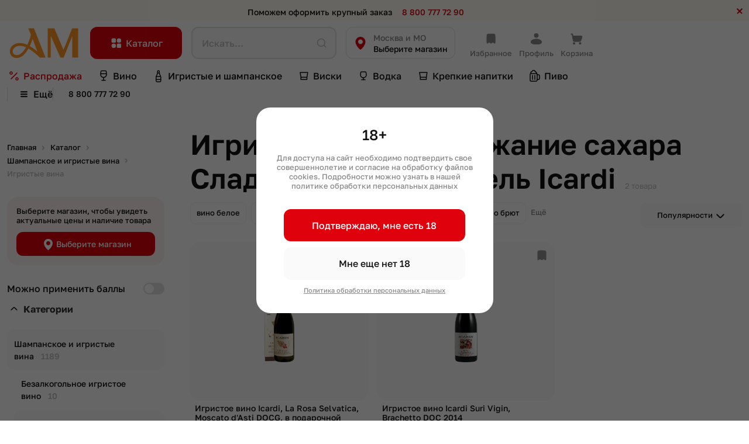

--- FILE ---
content_type: text/html; charset=UTF-8
request_url: https://amwine.ru/catalog/igristoe_vino_i_shampanskoe/igristoe_vino/filter/sugar-is-sweet/producer-is-icardi/
body_size: 115287
content:
<!DOCTYPE html>
<html lang="ru-RU">
<head>
    <link rel="preconnect" href="https://cdn.diginetica.net/">
        <meta http-equiv="Content-Type" content="text/html; charset=UTF-8" />
<meta name="robots" content="index, follow" />
<meta name="description" content="Игристое вино: отзывы, рейтинги, выгодные цены, большой ассортимент | Онлайн-витрина шампанских «Ароматный Мир»" />
<script data-skip-moving="true">(function(w, d, n) {var cl = "bx-core";var ht = d.documentElement;var htc = ht ? ht.className : undefined;if (htc === undefined || htc.indexOf(cl) !== -1){return;}var ua = n.userAgent;if (/(iPad;)|(iPhone;)/i.test(ua)){cl += " bx-ios";}else if (/Windows/i.test(ua)){cl += ' bx-win';}else if (/Macintosh/i.test(ua)){cl += " bx-mac";}else if (/Linux/i.test(ua) && !/Android/i.test(ua)){cl += " bx-linux";}else if (/Android/i.test(ua)){cl += " bx-android";}cl += (/(ipad|iphone|android|mobile|touch)/i.test(ua) ? " bx-touch" : " bx-no-touch");cl += w.devicePixelRatio && w.devicePixelRatio >= 2? " bx-retina": " bx-no-retina";if (/AppleWebKit/.test(ua)){cl += " bx-chrome";}else if (/Opera/.test(ua)){cl += " bx-opera";}else if (/Firefox/.test(ua)){cl += " bx-firefox";}ht.className = htc ? htc + " " + cl : cl;})(window, document, navigator);</script>


<link href="/bitrix/cache/css/s1/design2025/page_ab53fb068cd53c5139c206f31eb805a2/page_ab53fb068cd53c5139c206f31eb805a2_v1.css?17561821132592" type="text/css"  rel="stylesheet" />
<link href="/bitrix/cache/css/s1/design2025/template_fcdb7ddaab3bce1e04581408d95b53e2/template_fcdb7ddaab3bce1e04581408d95b53e2_v1.css?1763622185455117" type="text/css"  data-template-style="true" rel="stylesheet" />







<meta name="delight_webpconverter_attr" content="data-src|data-bg|srcset|src">
<style>.grecaptcha-badge {display: none;}</style>
<meta charset="UTF-8">
<meta http-equiv="X-UA-Compatible" content="IE=edge">
<meta name="format-detection" content="telephone=no">
<meta property="twitter:card" content="summary_large_image">
<meta name="msapplication-config" content="/static/dist/img/common/browserconfig.xml">
<meta name="cmsmagazine" content="5dca1d37b53e5cd78bbba6050997d963">
<meta rel="manifest" href="/manifest.json">
<meta name="google-site-verification" content="_nP5ZhNf3u0ThlM2QuhkP6jahhkn-78K9Y48QJ_6Aak" />
<link rel="shortcut icon" type="image/png" href="https://cdn.amwine.ru/favicon/favicon-16x16.png"/>
<link rel="icon" type="image/png" sizes="16x16" href="https://cdn.amwine.ru/favicon/favicon-16x16.png" />
<link rel="icon" type="image/png" sizes="32x32" href="https://cdn.amwine.ru/favicon/favicon-32x32.png" />
<link rel="icon" type="image/png" sizes="48x48" href="https://cdn.amwine.ru/favicon/favicon-48x48.png" />
<link rel="icon" type="image/png" sizes="72x72" href="https://cdn.amwine.ru/favicon/favicon-72x72.png" />
<link rel="icon" type="image/png" sizes="76x76" href="https://cdn.amwine.ru/favicon/favicon-76x76.png" />
<link rel="icon" type="image/png" sizes="114x114" href="https://cdn.amwine.ru/favicon/favicon-114x114.png" />
<link rel="icon" type="image/png" sizes="120x120" href="https://cdn.amwine.ru/favicon/favicon-120x120.png" />
<link rel="icon" type="image/png" sizes="144x144" href="https://cdn.amwine.ru/favicon/favicon-144x144.png" />
<link rel="apple-touch-icon" sizes="152x152" href="https://cdn.amwine.ru/favicon/touch-icon-ipad.png" />
<link rel="apple-touch-icon" sizes="168x168" href="https://cdn.amwine.ru/favicon/touch-icon-ipad-retina.png" />
<link rel="apple-touch-icon" sizes="180x180" href="https://cdn.amwine.ru/favicon/touch-icon-iphone-retina.png" />
<script type="text/javascript" async data-skip-moving="true" src="//cdn.diginetica.net/330/client.js"></script>
<link rel="canonical" href="https://amwine.ru/catalog/igristoe_vino_i_shampanskoe/igristoe_vino/filter/sugar-is-sweet/producer-is-icardi/">
<meta name="sectionId" content="289">



<meta name="apple-itunes-app" content="app-id=887429095">
<meta name="smartbanner:title" content="Ароматный мир">
<meta name="smartbanner:author" content="AM Krasnogorsk">
<meta name="smartbanner:price" content="Бесплатно">
<meta name="smartbanner:price-suffix-google" content="com.notissimus.ammir.android">
<meta name="smartbanner:icon-google" content="https://play-lh.googleusercontent.com/vqPai09ewU8Q9VkoJEtV8eiZE5kgA-Mh31xagWtwe4OyJa89rOfUIrCcHtIx9DLMtjsG=w480-h960-rw">
<meta name="smartbanner:button" content="Скачать">
<meta name="smartbanner:button-url-google" content="https://play.google.com/store/apps/details?id=com.notissimus.ammir.android">
<meta name="smartbanner:enabled-platforms" content="android">
<meta name="smartbanner:line1" content="Ароматный мир">
<meta name="smartbanner:line2" content="[r:4.7] (7200) звезды">
<meta name="smartbanner:line3" content="AM Krasnogorsk">
<meta name="smartbanner:stars-color" content="#4777BB">
<link rel="stylesheet" href="https://cdn1.imshop.io/assets/app/b2.min.css">
                    <script data-skip-moving="true">
                        window.dataLayer = window.dataLayer || []
                        window.dataLayer.push({
                            event: 'ABtestEvent',
                            details: {
                                // идентификатор эксперимента из Optimize
                                expId: 'xMqrEu0zRr6exbNzDc7TfQ',
                                // номер варианта, начиная с 0
                                expVar: '0',
                            },
                        })
                    </script>
                    <link rel="preconnect" href="https://get.aplaut.io" />
<link rel="preconnect" href="https://get.apltcdn.com" />

                <noscript>
        <div><img src="https://mc.yandex.ru/watch/25234865" style="position:absolute; left:-9999px;" alt=""/></div>
    </noscript>
        <title>Купить Игристое вино содержание сахара Сладкое производитель Icardi — лучшие цены на Игристое вино содержание сахара Сладкое производитель Icardi в Москве и СПб | Food&amp;Wine на amwine.ru</title>
</head>
<body>
    <div class="i-flocktory" data-fl-action="track-category-view" data-fl-category-id="289"></div>
<div id="captcha-container" class="smart-captcha" style="position: absolute; left: -9999px; top: -9999px;"></div>

        <noscript>
        <iframe src="https://www.googletagmanager.com/ns.html?id=GTM-KD9RG97"
                height="0" width="0" style="display:none;visibility:hidden"></iframe>
    </noscript>
<script data-skip-moving="true">
    window.digiSelectedRegionId = 'moscow';
    window.digiFavoriteProducts = window?.digiFavoriteProducts || [];
</script>
<style>
    #digi-shield.digi-is-container.digi_mobile {
        z-index: calc(var(--z-modal) + 3);
    }
</style>
<!-- Varioqub experiments -->
<div class="page page--columned ">
    
<header class="header page-header ">
            <div class="header__announce">
            <div class="header__announce-lead">
                Поможем оформить крупный заказ<a href="tel:88007777290" class="header__announce-link">8&nbsp;800&nbsp;777&nbsp;72&nbsp;90</a>            </div>
            <button class="header__announce-close" type="button" title="Закрыть"></button>
        </div>
        <div class="container header__container">
        <div class="header__body page-header__top ">
            <a href="/" class="header__logo">
                                    <img src="/static/dist/img/common.am/new_logo.svg" alt="amwine.ru" class="header__logo-img">
                            </a>

                            <button class="rd-button rd-button--primary header__button-catalog">
                <span class="rd-button__icon">
                    <svg width="25" height="24" viewBox="0 0 25 24" fill="none" xmlns="http://www.w3.org/2000/svg">
                        <mask id="path-1-inside-1_2878_12491" fill="white">
                        <path fill-rule="evenodd" clip-rule="evenodd"
                              d="M4.28755 4.27394C3.88672 4.83173 3.88672 5.62473 3.88672 7.21073C3.88672 8.79673 3.88672 9.58974 4.28755 10.1475C4.42251 10.3353 4.58711 10.4999 4.77492 10.6349C5.3327 11.0357 6.12571 11.0357 7.71171 11.0357C9.29771 11.0357 10.0907 11.0357 10.6485 10.6349C10.8363 10.4999 11.0009 10.3353 11.1359 10.1475C11.5367 9.58974 11.5367 8.79673 11.5367 7.21073C11.5367 5.62473 11.5367 4.83173 11.1359 4.27394C11.0009 4.08614 10.8363 3.92153 10.6485 3.78657C10.0907 3.38574 9.29771 3.38574 7.71171 3.38574C6.12571 3.38574 5.3327 3.38574 4.77492 3.78657C4.58711 3.92153 4.42251 4.08614 4.28755 4.27394ZM13.6372 13.6236C13.2363 14.1813 13.2363 14.9743 13.2363 16.5603C13.2363 18.1463 13.2363 18.9393 13.6372 19.4971C13.7721 19.6849 13.9367 19.8495 14.1245 19.9845C14.6823 20.3853 15.4753 20.3853 17.0613 20.3853C18.6473 20.3853 19.4403 20.3853 19.9981 19.9845C20.1859 19.8495 20.3505 19.6849 20.4855 19.4971C20.8863 18.9393 20.8863 18.1463 20.8863 16.5603C20.8863 14.9743 20.8863 14.1813 20.4855 13.6236C20.3505 13.4357 20.1859 13.2711 19.9981 13.1362C19.4403 12.7354 18.6473 12.7354 17.0613 12.7354C15.4753 12.7354 14.6823 12.7354 14.1245 13.1362C13.9367 13.2711 13.7721 13.4357 13.6372 13.6236ZM11.5367 16.5603C11.5367 19.0553 10.2067 20.3853 7.71171 20.3853C5.21673 20.3853 3.88672 19.0553 3.88672 16.5603C3.88672 14.0654 5.21673 12.7354 7.71171 12.7354C10.2067 12.7354 11.5367 14.0654 11.5367 16.5603ZM17.0613 11.0358C19.5563 11.0358 20.8863 9.70574 20.8863 7.21076C20.8863 4.71578 19.5563 3.38577 17.0613 3.38577C14.5663 3.38577 13.2363 4.71578 13.2363 7.21076C13.2363 9.70574 14.5663 11.0358 17.0613 11.0358Z"/>
                        </mask>
                        <path fill-rule="evenodd" clip-rule="evenodd"
                              d="M4.28755 4.27394C3.88672 4.83173 3.88672 5.62473 3.88672 7.21073C3.88672 8.79673 3.88672 9.58974 4.28755 10.1475C4.42251 10.3353 4.58711 10.4999 4.77492 10.6349C5.3327 11.0357 6.12571 11.0357 7.71171 11.0357C9.29771 11.0357 10.0907 11.0357 10.6485 10.6349C10.8363 10.4999 11.0009 10.3353 11.1359 10.1475C11.5367 9.58974 11.5367 8.79673 11.5367 7.21073C11.5367 5.62473 11.5367 4.83173 11.1359 4.27394C11.0009 4.08614 10.8363 3.92153 10.6485 3.78657C10.0907 3.38574 9.29771 3.38574 7.71171 3.38574C6.12571 3.38574 5.3327 3.38574 4.77492 3.78657C4.58711 3.92153 4.42251 4.08614 4.28755 4.27394ZM13.6372 13.6236C13.2363 14.1813 13.2363 14.9743 13.2363 16.5603C13.2363 18.1463 13.2363 18.9393 13.6372 19.4971C13.7721 19.6849 13.9367 19.8495 14.1245 19.9845C14.6823 20.3853 15.4753 20.3853 17.0613 20.3853C18.6473 20.3853 19.4403 20.3853 19.9981 19.9845C20.1859 19.8495 20.3505 19.6849 20.4855 19.4971C20.8863 18.9393 20.8863 18.1463 20.8863 16.5603C20.8863 14.9743 20.8863 14.1813 20.4855 13.6236C20.3505 13.4357 20.1859 13.2711 19.9981 13.1362C19.4403 12.7354 18.6473 12.7354 17.0613 12.7354C15.4753 12.7354 14.6823 12.7354 14.1245 13.1362C13.9367 13.2711 13.7721 13.4357 13.6372 13.6236ZM11.5367 16.5603C11.5367 19.0553 10.2067 20.3853 7.71171 20.3853C5.21673 20.3853 3.88672 19.0553 3.88672 16.5603C3.88672 14.0654 5.21673 12.7354 7.71171 12.7354C10.2067 12.7354 11.5367 14.0654 11.5367 16.5603ZM17.0613 11.0358C19.5563 11.0358 20.8863 9.70574 20.8863 7.21076C20.8863 4.71578 19.5563 3.38577 17.0613 3.38577C14.5663 3.38577 13.2363 4.71578 13.2363 7.21076C13.2363 9.70574 14.5663 11.0358 17.0613 11.0358Z"
                              fill="white"/>
                        <path d="M4.28755 4.27394L5.86212 5.40545L5.86212 5.40545L4.28755 4.27394ZM4.28755 10.1475L2.71298 11.279L2.71298 11.279L4.28755 10.1475ZM4.77492 10.6349L5.90642 9.06032L5.90642 9.06032L4.77492 10.6349ZM10.6485 10.6349L9.51699 9.06032L9.51699 9.06032L10.6485 10.6349ZM11.1359 10.1475L9.5613 9.01602L9.5613 9.01602L11.1359 10.1475ZM11.1359 4.27394L9.5613 5.40544L9.5613 5.40545L11.1359 4.27394ZM10.6485 3.78657L11.78 2.21201L11.78 2.21201L10.6485 3.78657ZM4.77492 3.78657L5.90642 5.36114L5.90642 5.36114L4.77492 3.78657ZM13.6372 13.6236L15.2117 14.7551V14.7551L13.6372 13.6236ZM13.6372 19.4971L15.2117 18.3656V18.3656L13.6372 19.4971ZM14.1245 19.9845L15.256 18.4099L15.256 18.4099L14.1245 19.9845ZM19.9981 19.9845L18.8666 18.4099L18.8666 18.4099L19.9981 19.9845ZM20.4855 19.4971L18.9109 18.3656L18.9109 18.3656L20.4855 19.4971ZM20.4855 13.6236L18.9109 14.7551L18.9109 14.7551L20.4855 13.6236ZM19.9981 13.1362L18.8666 14.7107H18.8666L19.9981 13.1362ZM14.1245 13.1362L15.256 14.7107H15.256L14.1245 13.1362ZM5.82568 7.21073C5.82568 6.37492 5.82829 5.9025 5.86468 5.56394C5.89722 5.26112 5.93757 5.30045 5.86212 5.40545L2.71298 3.14244C2.2367 3.80522 2.07663 4.51994 2.00897 5.14957C1.94514 5.74345 1.94776 6.46054 1.94776 7.21073H5.82568ZM5.86212 9.01602C5.93757 9.12101 5.89722 9.16034 5.86468 8.85753C5.82829 8.51896 5.82568 8.04655 5.82568 7.21073H1.94776C1.94776 7.96092 1.94514 8.67801 2.00897 9.27189C2.07663 9.90152 2.2367 10.6162 2.71298 11.279L5.86212 9.01602ZM5.90642 9.06032C5.88935 9.04805 5.87439 9.03309 5.86211 9.01602L2.71298 11.279C2.97063 11.6376 3.28488 11.9518 3.64342 12.2095L5.90642 9.06032ZM7.71171 9.09676C6.87589 9.09676 6.40348 9.09414 6.06491 9.05776C5.7621 9.02522 5.80143 8.98487 5.90642 9.06032L3.64342 12.2095C4.30619 12.6857 5.02092 12.8458 5.65055 12.9135C6.24443 12.9773 6.96152 12.9747 7.71171 12.9747V9.09676ZM9.51699 9.06032C9.62199 8.98487 9.66132 9.02522 9.3585 9.05776C9.01994 9.09414 8.54752 9.09676 7.71171 9.09676V12.9747C8.4619 12.9747 9.17899 12.9773 9.77287 12.9135C10.4025 12.8458 11.1172 12.6857 11.78 12.2095L9.51699 9.06032ZM9.5613 9.01602C9.54903 9.03309 9.53407 9.04805 9.51699 9.06032L11.78 12.2095C12.1385 11.9518 12.4528 11.6376 12.7104 11.279L9.5613 9.01602ZM9.59774 7.21073C9.59774 8.04655 9.59512 8.51896 9.55874 8.85753C9.52619 9.16034 9.48585 9.12101 9.5613 9.01602L12.7104 11.279C13.1867 10.6162 13.3468 9.90152 13.4145 9.27189C13.4783 8.67801 13.4757 7.96092 13.4757 7.21073H9.59774ZM9.5613 5.40545C9.48585 5.30045 9.52619 5.26112 9.55874 5.56394C9.59512 5.9025 9.59774 6.37492 9.59774 7.21073H13.4757C13.4757 6.46054 13.4783 5.74345 13.4145 5.14957C13.3468 4.51994 13.1867 3.80522 12.7104 3.14244L9.5613 5.40545ZM9.51699 5.36114C9.53407 5.37341 9.54903 5.38837 9.5613 5.40544L12.7104 3.14244C12.4528 2.7839 12.1385 2.46966 11.78 2.21201L9.51699 5.36114ZM7.71171 5.3247C8.54752 5.3247 9.01994 5.32732 9.3585 5.3637C9.66132 5.39625 9.62199 5.43659 9.51699 5.36114L11.78 2.21201C11.1172 1.73573 10.4025 1.57565 9.77287 1.50799C9.17899 1.44417 8.4619 1.44678 7.71171 1.44678V5.3247ZM5.90642 5.36114C5.80143 5.43659 5.7621 5.39625 6.06491 5.3637C6.40348 5.32732 6.87589 5.3247 7.71171 5.3247V1.44678C6.96152 1.44678 6.24443 1.44417 5.65055 1.50799C5.02092 1.57565 4.30619 1.73573 3.64342 2.21201L5.90642 5.36114ZM5.86212 5.40545C5.87438 5.38837 5.88935 5.37341 5.90642 5.36114L3.64342 2.21201C3.28488 2.46966 2.97063 2.7839 2.71298 3.14244L5.86212 5.40545ZM15.1753 16.5603C15.1753 15.7245 15.1779 15.2521 15.2143 14.9135C15.2468 14.6107 15.2872 14.6501 15.2117 14.7551L12.0626 12.492C11.5863 13.1548 11.4262 13.8695 11.3586 14.4992C11.2948 15.0931 11.2974 15.8102 11.2974 16.5603H15.1753ZM15.2117 18.3656C15.2872 18.4706 15.2468 18.5099 15.2143 18.2071C15.1779 17.8686 15.1753 17.3962 15.1753 16.5603H11.2974C11.2974 17.3105 11.2948 18.0276 11.3586 18.6215C11.4262 19.2511 11.5863 19.9659 12.0626 20.6286L15.2117 18.3656ZM15.256 18.4099C15.239 18.3977 15.224 18.3827 15.2117 18.3656L12.0626 20.6286C12.3202 20.9872 12.6345 21.3014 12.993 21.5591L15.256 18.4099ZM17.0613 18.4464C16.2255 18.4464 15.7531 18.4438 15.4145 18.4074C15.1117 18.3748 15.151 18.3345 15.256 18.4099L12.993 21.5591C13.6558 22.0353 14.3705 22.1954 15.0002 22.2631C15.594 22.3269 16.3111 22.3243 17.0613 22.3243V18.4464ZM18.8666 18.4099C18.9716 18.3345 19.0109 18.3748 18.7081 18.4074C18.3695 18.4438 17.8971 18.4464 17.0613 18.4464V22.3243C17.8115 22.3243 18.5286 22.3269 19.1225 22.2631C19.7521 22.1954 20.4668 22.0353 21.1296 21.5591L18.8666 18.4099ZM18.9109 18.3656C18.8986 18.3827 18.8837 18.3977 18.8666 18.4099L21.1296 21.5591C21.4881 21.3014 21.8024 20.9872 22.06 20.6286L18.9109 18.3656ZM18.9473 16.5603C18.9473 17.3962 18.9447 17.8686 18.9083 18.2071C18.8758 18.5099 18.8355 18.4706 18.9109 18.3656L22.06 20.6286C22.5363 19.9659 22.6964 19.2511 22.7641 18.6215C22.8279 18.0276 22.8253 17.3105 22.8253 16.5603H18.9473ZM18.9109 14.7551C18.8355 14.6501 18.8758 14.6107 18.9083 14.9135C18.9447 15.2521 18.9473 15.7245 18.9473 16.5603H22.8253C22.8253 15.8102 22.8279 15.0931 22.7641 14.4992C22.6964 13.8695 22.5363 13.1548 22.06 12.492L18.9109 14.7551ZM18.8666 14.7107C18.8837 14.723 18.8986 14.738 18.9109 14.7551L22.06 12.4921C21.8024 12.1335 21.4881 11.8193 21.1296 11.5616L18.8666 14.7107ZM17.0613 14.6743C17.8971 14.6743 18.3695 14.6769 18.7081 14.7133C19.0109 14.7459 18.9716 14.7862 18.8666 14.7107L21.1296 11.5616C20.4668 11.0853 19.7521 10.9253 19.1225 10.8576C18.5286 10.7938 17.8115 10.7964 17.0613 10.7964V14.6743ZM15.256 14.7107C15.151 14.7862 15.1117 14.7459 15.4145 14.7133C15.7531 14.6769 16.2255 14.6743 17.0613 14.6743V10.7964C16.3111 10.7964 15.594 10.7938 15.0002 10.8576C14.3705 10.9253 13.6558 11.0853 12.993 11.5616L15.256 14.7107ZM15.2117 14.7551C15.224 14.738 15.239 14.723 15.256 14.7107L12.993 11.5616C12.6345 11.8193 12.3202 12.1335 12.0626 12.492L15.2117 14.7551ZM7.71171 22.3243C9.28958 22.3243 10.8108 21.8996 11.9309 20.7795C13.051 19.6594 13.4757 18.1382 13.4757 16.5603H9.59774C9.59774 17.4774 9.35741 17.8688 9.18877 18.0374C9.02013 18.206 8.62882 18.4464 7.71171 18.4464V22.3243ZM1.94776 16.5603C1.94776 18.1382 2.37243 19.6594 3.49255 20.7795C4.61266 21.8996 6.13383 22.3243 7.71171 22.3243V18.4464C6.7946 18.4464 6.40328 18.206 6.23465 18.0374C6.06601 17.8688 5.82568 17.4774 5.82568 16.5603H1.94776ZM7.71171 10.7964C6.13383 10.7964 4.61266 11.2211 3.49254 12.3412C2.37243 13.4613 1.94776 14.9825 1.94776 16.5603H5.82568C5.82568 15.6432 6.06601 15.2519 6.23465 15.0833C6.40328 14.9146 6.7946 14.6743 7.71171 14.6743V10.7964ZM13.4757 16.5603C13.4757 14.9825 13.051 13.4613 11.9309 12.3412C10.8108 11.2211 9.28958 10.7964 7.71171 10.7964V14.6743C8.62882 14.6743 9.02013 14.9146 9.18877 15.0833C9.35741 15.2519 9.59774 15.6432 9.59774 16.5603H13.4757ZM18.9473 7.21076C18.9473 8.12787 18.707 8.51919 18.5384 8.68783C18.3697 8.85646 17.9784 9.09679 17.0613 9.09679V12.9747C18.6392 12.9747 20.1604 12.55 21.2805 11.4299C22.4006 10.3098 22.8253 8.78864 22.8253 7.21076H18.9473ZM17.0613 5.32473C17.9784 5.32473 18.3697 5.56506 18.5384 5.7337C18.707 5.90234 18.9473 6.29365 18.9473 7.21076H22.8253C22.8253 5.63289 22.4006 4.11171 21.2805 2.9916C20.1604 1.87149 18.6392 1.44681 17.0613 1.44681V5.32473ZM15.1753 7.21076C15.1753 6.29366 15.4156 5.90234 15.5843 5.7337C15.7529 5.56506 16.1442 5.32473 17.0613 5.32473V1.44681C15.4834 1.44681 13.9623 1.87149 12.8422 2.9916C11.722 4.11171 11.2974 5.63289 11.2974 7.21076H15.1753ZM17.0613 9.09679C16.1442 9.09679 15.7529 8.85646 15.5843 8.68783C15.4156 8.51919 15.1753 8.12787 15.1753 7.21076H11.2974C11.2974 8.78864 11.722 10.3098 12.8422 11.4299C13.9623 12.55 15.4834 12.9747 17.0613 12.9747V9.09679Z"
                              fill="white" mask="url(#path-1-inside-1_2878_12491)"/>
                    </svg>
                </span>
                    <span class="rd-button__text">Каталог</span>
                </button>
                <form class="search header__search">
                    <label class="search__field">
                    <span class="search__area">
                                                <input type="text"
                               name="q"
                               class="search__input"
                               placeholder="Искать..."
                               value=""
                               onfocus="ym(25234865, 'reachGoal', 'searchline');focusHeaderSearchInput()"
                        >
                    </span>
                    </label>
                    <button class="search__submit" title="Искать" aria-label="Искать" type="submit">
                        <svg width="18" height="18" viewBox="0 0 18 18" fill="none" xmlns="http://www.w3.org/2000/svg">
                            <path d="M7.875 14.25C11.3958 14.25 14.25 11.3958 14.25 7.875C14.25 4.3542 11.3958 1.5 7.875 1.5C4.3542 1.5 1.5 4.3542 1.5 7.875C1.5 11.3958 4.3542 14.25 7.875 14.25Z"
                                  stroke="#BDBBBB" stroke-width="1.5" stroke-linejoin="round"/>
                            <path d="M12.458 12.4583L15.64 15.6402" stroke="#BDBBBB" stroke-width="1.5"
                                  stroke-linecap="round" stroke-linejoin="round"/>
                        </svg>
                    </button>
                </form>
                    <div class="header__address-picker address-picker  ">
        <div class="address-picker__caller">
            <span class="address-picker__icon">
                                    <svg width="18" height="18" viewBox="0 0 18 18" fill="none" xmlns="http://www.w3.org/2000/svg">
                        <path fill-rule="evenodd" clip-rule="evenodd"
                              d="M2.625 7.125C2.625 3.60417 5.47917 0.75 9 0.75C12.5208 0.75 15.375 3.60417 15.375 7.125C15.375 9.82829 13.8303 12.3429 12.3951 14.113C11.6659 15.0122 10.9386 15.7515 10.3939 16.266C10.121 16.5237 9.89277 16.7261 9.73135 16.8652C9.65061 16.9348 9.5865 16.9886 9.54179 17.0257C9.51944 17.0442 9.50192 17.0586 9.4896 17.0686L9.47504 17.0804L9.47076 17.0839L9.46938 17.085C9.46938 17.085 9.46852 17.0857 9 16.5L8.53111 17.0854L8.52924 17.0839L8.52496 17.0804L8.5104 17.0686C8.49808 17.0586 8.48056 17.0442 8.45821 17.0257C8.4135 16.9886 8.34939 16.9348 8.26865 16.8652C8.10723 16.7261 7.87897 16.5237 7.60613 16.266C7.06137 15.7515 6.33406 15.0122 5.60493 14.113C4.16972 12.3429 2.625 9.82829 2.625 7.125ZM8.53111 17.0854C8.80503 17.3045 9.19461 17.3048 9.46852 17.0857L9 16.5C8.53148 17.0857 8.53111 17.0854 8.53111 17.0854ZM12 7.125C12 8.78185 10.6568 10.125 9 10.125C7.34315 10.125 6 8.78185 6 7.125C6 5.46815 7.34315 4.125 9 4.125C10.6568 4.125 12 5.46815 12 7.125Z"
                              fill="#DF020C" />
                    </svg>
                            </span>
                            <div class="address-picker__texts">
                    <span class="city-picker__text">Москва и МО</span>
                    <span class="address-picker__text">Выберите магазин</span>
                </div>
                        <button class="address-picker__reset js-forget-shop" title="Сбросить"></button>
        </div>

        <span class="address-picker__balloon">
            <p class="address-picker__balloon-title">
                Укажите адрес магазина, чтобы посмотреть актуальный каталог.
            </p>
            <span class="address-picker__balloon-buttons">
                <a href="/local/components/adinadin/shop.select/ajax_call.php?show_all=Y"
                   class="js-address-modal-open js-address-modal-open__header address-picker__balloon-button-get-shops rd-button rd-button--small rd-button--primary"
                   onclick="ym(25234865, 'reachGoal', 'mainchooseshop');"
                >
                    Выбор магазина                </a>
                <button class="address-picker__balloon-button-close rd-button rd-button--small rd-button--ghost">Не сейчас</button>
            </span>
        </span>
    </div>
                <div class="header__nav">
                    <div class="header__nav-item header__nav-item--current header__nav-item--home">
                        <a class="header__nav-item-button" href="/">
                        <span class="header__nav-item-icon">
                            <svg width="41" height="40" viewBox="0 0 41 40" fill="none"
                                 xmlns="http://www.w3.org/2000/svg">
                                <g clip-path="url(#clip0_2878_4539)">
                                    <path d="M26.6649 12.6541C28.9128 14.1489 30.0368 14.8964 30.647 16.035C31.2573 17.1737 31.2573 18.5235 31.2573 21.2231V22.1401C31.2573 26.1827 31.2573 28.204 30.0014 29.4599C28.7455 30.7157 26.7242 30.7157 22.6816 30.7157H18.5004C14.4578 30.7157 12.4365 30.7157 11.1807 29.4599C9.9248 28.204 9.9248 26.1827 9.9248 22.1401V21.1924C9.9248 18.5072 9.9248 17.1647 10.5294 16.0302C11.134 14.8957 12.2485 14.1471 14.4774 12.6499L16.7312 11.136C18.5759 9.89689 19.4983 9.27733 20.539 9.27491C21.5798 9.27249 22.5051 9.88777 24.3555 11.1183L26.6649 12.6541Z"
                                          fill="#111111"/>
                                    <path d="M23.7534 26.4275V24.2834C23.7534 23.4855 23.7534 23.0865 23.6578 22.7611C23.4317 21.9912 22.8296 21.3891 22.0597 21.163C21.7342 21.0674 21.3353 21.0674 20.5373 21.0674V21.0674C19.7394 21.0674 19.3404 21.0674 19.015 21.163C18.2451 21.3891 17.643 21.9912 17.4169 22.7611C17.3213 23.0865 17.3213 23.4855 17.3213 24.2834V26.4275"
                                          stroke="white" stroke-width="2.1439" stroke-linecap="round"/>
                                </g>
                                <defs>
                                    <clipPath id="clip0_2878_4539">
                                      <rect x="7.67285" y="7.13208" width="25.7268" height="25.7268" rx="0.535976"
                                            fill="white"/>
                                    </clipPath>
                                </defs>
                            </svg>
                        </span>
                            <span class="header__nav-item-text">Главная</span>
                        </a>
                    </div>
                    <div class="header__nav-item header__nav-item--catalog">
                        <a class="header__nav-item-button" href="/catalog/">
                        <span class="header__nav-item-icon">
                            <svg width="41" height="40" viewBox="0 0 41 40" fill="none"
                                 xmlns="http://www.w3.org/2000/svg">
                                <mask id="path-2-inside-1_2878_6377" fill="white">
                                    <path fill-rule="evenodd" clip-rule="evenodd"
                                          d="M26.7643 18.8767C29.7843 18.8767 31.3943 17.2668 31.3943 14.2467C31.3943 11.2266 29.7843 9.6167 26.7643 9.6167C23.7442 9.6167 22.1343 11.2266 22.1343 14.2467C22.1343 17.2668 23.7442 18.8767 26.7643 18.8767ZM11.4794 10.2797C10.8164 10.9427 10.8164 12.0097 10.8164 14.1438V14.3496C10.8164 16.4837 10.8164 17.5508 11.4794 18.2137C12.1424 18.8767 13.2094 18.8767 15.3435 18.8767H15.5493C17.6834 18.8767 18.7505 18.8767 19.4134 18.2137C20.0764 17.5508 20.0764 16.4837 20.0764 14.3496V14.1438C20.0764 12.0097 20.0764 10.9427 19.4134 10.2797C18.7505 9.61672 17.6834 9.61672 15.5493 9.61672H15.3435C13.2094 9.61672 12.1424 9.61672 11.4794 10.2797ZM22.7972 21.5975C22.1343 22.2605 22.1343 23.3276 22.1343 25.4617V25.6674C22.1343 27.8015 22.1343 28.8686 22.7972 29.5316C23.4602 30.1946 24.5273 30.1946 26.6614 30.1946H26.8672C29.0013 30.1946 30.0683 30.1946 30.7313 29.5316C31.3943 28.8686 31.3943 27.8015 31.3943 25.6674V25.4617C31.3943 23.3276 31.3943 22.2605 30.7313 21.5975C30.0683 20.9346 29.0013 20.9346 26.8672 20.9346H26.6614C24.5273 20.9346 23.4602 20.9346 22.7972 21.5975ZM20.0764 25.5646C20.0764 28.5846 18.4665 30.1946 15.4464 30.1946C12.4263 30.1946 10.8164 28.5846 10.8164 25.5646C10.8164 22.5445 12.4263 20.9346 15.4464 20.9346C18.4665 20.9346 20.0764 22.5445 20.0764 25.5646Z"/>
                                </mask>
                                <path fill-rule="evenodd" clip-rule="evenodd"
                                      d="M26.7643 18.8767C29.7843 18.8767 31.3943 17.2668 31.3943 14.2467C31.3943 11.2266 29.7843 9.6167 26.7643 9.6167C23.7442 9.6167 22.1343 11.2266 22.1343 14.2467C22.1343 17.2668 23.7442 18.8767 26.7643 18.8767ZM11.4794 10.2797C10.8164 10.9427 10.8164 12.0097 10.8164 14.1438V14.3496C10.8164 16.4837 10.8164 17.5508 11.4794 18.2137C12.1424 18.8767 13.2094 18.8767 15.3435 18.8767H15.5493C17.6834 18.8767 18.7505 18.8767 19.4134 18.2137C20.0764 17.5508 20.0764 16.4837 20.0764 14.3496V14.1438C20.0764 12.0097 20.0764 10.9427 19.4134 10.2797C18.7505 9.61672 17.6834 9.61672 15.5493 9.61672H15.3435C13.2094 9.61672 12.1424 9.61672 11.4794 10.2797ZM22.7972 21.5975C22.1343 22.2605 22.1343 23.3276 22.1343 25.4617V25.6674C22.1343 27.8015 22.1343 28.8686 22.7972 29.5316C23.4602 30.1946 24.5273 30.1946 26.6614 30.1946H26.8672C29.0013 30.1946 30.0683 30.1946 30.7313 29.5316C31.3943 28.8686 31.3943 27.8015 31.3943 25.6674V25.4617C31.3943 23.3276 31.3943 22.2605 30.7313 21.5975C30.0683 20.9346 29.0013 20.9346 26.8672 20.9346H26.6614C24.5273 20.9346 23.4602 20.9346 22.7972 21.5975ZM20.0764 25.5646C20.0764 28.5846 18.4665 30.1946 15.4464 30.1946C12.4263 30.1946 10.8164 28.5846 10.8164 25.5646C10.8164 22.5445 12.4263 20.9346 15.4464 20.9346C18.4665 20.9346 20.0764 22.5445 20.0764 25.5646Z"
                                      fill="#BDBBBB"/>
                                <path d="M11.4794 18.2137L12.9345 16.7587L12.9345 16.7587L11.4794 18.2137ZM19.4134 18.2137L17.9584 16.7587L17.9584 16.7587L19.4134 18.2137ZM19.4134 10.2797L17.9584 11.7348L17.9584 11.7348L19.4134 10.2797ZM29.3365 14.2467C29.3365 15.4061 29.0318 15.9641 28.7567 16.2392C28.4816 16.5143 27.9237 16.8189 26.7643 16.8189V20.9345C28.6249 20.9345 30.382 20.4342 31.6669 19.1493C32.9517 17.8644 33.452 16.1074 33.452 14.2467H29.3365ZM26.7643 11.6745C27.9237 11.6745 28.4816 11.9791 28.7567 12.2542C29.0318 12.5293 29.3365 13.0873 29.3365 14.2467H33.452C33.452 12.386 32.9517 10.629 31.6669 9.3441C30.382 8.05922 28.6249 7.55892 26.7643 7.55892V11.6745ZM24.192 14.2467C24.192 13.0873 24.4967 12.5293 24.7718 12.2542C25.0469 11.9791 25.6049 11.6745 26.7643 11.6745V7.55892C24.9036 7.55892 23.1465 8.05922 21.8617 9.3441C20.5768 10.629 20.0765 12.386 20.0765 14.2467H24.192ZM26.7643 16.8189C25.6049 16.8189 25.0469 16.5143 24.7718 16.2392C24.4967 15.9641 24.192 15.4061 24.192 14.2467H20.0765C20.0765 16.1074 20.5768 17.8644 21.8617 19.1493C23.1465 20.4342 24.9036 20.9345 26.7643 20.9345V16.8189ZM12.8742 14.1438C12.8742 13.0186 12.8786 12.3817 12.9387 11.9343C12.9909 11.5461 13.049 11.6202 12.9345 11.7348L10.0243 8.82463C9.24679 9.60218 8.97342 10.5413 8.85987 11.3859C8.75428 12.1713 8.75865 13.135 8.75865 14.1438H12.8742ZM12.8742 14.3496V14.1438H8.75865V14.3496H12.8742ZM12.9345 16.7587C13.049 16.8732 12.9909 16.9474 12.9387 16.5592C12.8786 16.1117 12.8742 15.4748 12.8742 14.3496H8.75865C8.75865 15.3585 8.75428 16.3222 8.85987 17.1075C8.97342 17.9521 9.24679 18.8913 10.0243 19.6688L12.9345 16.7587ZM15.3435 16.8189C14.2183 16.8189 13.5814 16.8146 13.134 16.7544C12.7458 16.7022 12.8199 16.6441 12.9345 16.7587L10.0243 19.6688C10.8019 20.4464 11.741 20.7197 12.5856 20.8333C13.371 20.9389 14.3347 20.9345 15.3435 20.9345V16.8189ZM15.5493 16.8189H15.3435V20.9345H15.5493V16.8189ZM17.9584 16.7587C18.073 16.6441 18.1471 16.7022 17.7589 16.7544C17.3114 16.8146 16.6745 16.8189 15.5493 16.8189V20.9345C16.5582 20.9345 17.5219 20.9389 18.3072 20.8333C19.1518 20.7197 20.091 20.4464 20.8685 19.6688L17.9584 16.7587ZM18.0186 14.3496C18.0186 15.4748 18.0143 16.1117 17.9541 16.5592C17.9019 16.9474 17.8438 16.8732 17.9584 16.7587L20.8685 19.6688C21.6461 18.8913 21.9194 17.9521 22.033 17.1075C22.1386 16.3222 22.1342 15.3585 22.1342 14.3496H18.0186ZM18.0186 14.1438V14.3496H22.1342V14.1438H18.0186ZM17.9584 11.7348C17.8438 11.6202 17.9019 11.5461 17.9541 11.9343C18.0143 12.3817 18.0186 13.0186 18.0186 14.1438H22.1342C22.1342 13.135 22.1386 12.1713 22.033 11.3859C21.9194 10.5413 21.6461 9.60218 20.8685 8.82463L17.9584 11.7348ZM15.5493 11.6745C16.6745 11.6745 17.3114 11.6789 17.7589 11.739C18.1471 11.7912 18.073 11.8493 17.9584 11.7348L20.8685 8.82463C20.091 8.04708 19.1518 7.77372 18.3072 7.66017C17.5219 7.55457 16.5582 7.55894 15.5493 7.55894V11.6745ZM15.3435 11.6745H15.5493V7.55894H15.3435V11.6745ZM12.9345 11.7348C12.8199 11.8493 12.7458 11.7912 13.134 11.739C13.5814 11.6789 14.2183 11.6745 15.3435 11.6745V7.55894C14.3347 7.55894 13.371 7.55457 12.5856 7.66017C11.741 7.77372 10.8019 8.04708 10.0243 8.82463L12.9345 11.7348ZM24.192 25.4617C24.192 24.3364 24.1964 23.6995 24.2566 23.2521C24.3088 22.8639 24.3669 22.938 24.2523 23.0526L21.3422 20.1425C20.5646 20.92 20.2913 21.8592 20.1777 22.7037C20.0721 23.4891 20.0765 24.4528 20.0765 25.4617H24.192ZM24.192 25.6674V25.4617H20.0765V25.6674H24.192ZM24.2523 28.0765C24.3669 28.1911 24.3088 28.2652 24.2566 27.877C24.1964 27.4296 24.192 26.7927 24.192 25.6674H20.0765C20.0765 26.6763 20.0721 27.64 20.1777 28.4254C20.2913 29.27 20.5646 30.2091 21.3422 30.9866L24.2523 28.0765ZM26.6614 28.1368C25.5362 28.1368 24.8992 28.1324 24.4518 28.0723C24.0636 28.0201 24.1377 27.9619 24.2523 28.0765L21.3422 30.9866C22.1197 31.7642 23.0589 32.0376 23.9034 32.1511C24.6888 32.2567 25.6525 32.2523 26.6614 32.2523V28.1368ZM26.8672 28.1368H26.6614V32.2523H26.8672V28.1368ZM29.2762 28.0765C29.3908 27.9619 29.4649 28.0201 29.0767 28.0723C28.6293 28.1324 27.9924 28.1368 26.8672 28.1368V32.2523C27.876 32.2523 28.8397 32.2567 29.6251 32.1511C30.4697 32.0376 31.4088 31.7642 32.1864 30.9866L29.2762 28.0765ZM29.3365 25.6674C29.3365 26.7927 29.3321 27.4296 29.272 27.877C29.2198 28.2652 29.1616 28.1911 29.2762 28.0765L32.1864 30.9866C32.9639 30.2091 33.2373 29.27 33.3508 28.4254C33.4564 27.64 33.452 26.6763 33.452 25.6674H29.3365ZM29.3365 25.4617V25.6674H33.452V25.4617H29.3365ZM29.2762 23.0526C29.1616 22.938 29.2198 22.8639 29.272 23.2521C29.3321 23.6995 29.3365 24.3364 29.3365 25.4617H33.452C33.452 24.4528 33.4564 23.4891 33.3508 22.7037C33.2373 21.8592 32.9639 20.92 32.1864 20.1425L29.2762 23.0526ZM26.8672 22.9923C27.9924 22.9923 28.6293 22.9967 29.0767 23.0569C29.4649 23.1091 29.3908 23.1672 29.2762 23.0526L32.1864 20.1425C31.4088 19.3649 30.4697 19.0916 29.6251 18.978C28.8397 18.8724 27.876 18.8768 26.8672 18.8768V22.9923ZM26.6614 22.9923H26.8672V18.8768H26.6614V22.9923ZM24.2523 23.0526C24.1377 23.1672 24.0636 23.1091 24.4518 23.0569C24.8992 22.9967 25.5362 22.9923 26.6614 22.9923V18.8768C25.6525 18.8768 24.6888 18.8724 23.9034 18.978C23.0589 19.0916 22.1197 19.3649 21.3422 20.1425L24.2523 23.0526ZM15.4464 32.2523C17.3071 32.2523 19.0641 31.752 20.349 30.4672C21.6339 29.1823 22.1342 27.4252 22.1342 25.5646H18.0186C18.0186 26.724 17.714 27.2819 17.4389 27.557C17.1638 27.8321 16.6058 28.1368 15.4464 28.1368V32.2523ZM8.75863 25.5646C8.75863 27.4252 9.25893 29.1823 10.5438 30.4672C11.8287 31.752 13.5857 32.2523 15.4464 32.2523V28.1368C14.287 28.1368 13.729 27.8321 13.4539 27.557C13.1788 27.2819 12.8742 26.724 12.8742 25.5646H8.75863ZM15.4464 18.8768C13.5857 18.8768 11.8287 19.3771 10.5438 20.662C9.25893 21.9468 8.75863 23.7039 8.75863 25.5646H12.8742C12.8742 24.4051 13.1788 23.8472 13.4539 23.5721C13.729 23.297 14.287 22.9923 15.4464 22.9923V18.8768ZM22.1342 25.5646C22.1342 23.7039 21.6339 21.9468 20.349 20.662C19.0641 19.3771 17.3071 18.8768 15.4464 18.8768V22.9923C16.6058 22.9923 17.1638 23.297 17.4389 23.5721C17.714 23.8472 18.0186 24.4051 18.0186 25.5646H22.1342Z"
                                      fill="#BDBBBB" mask="url(#path-2-inside-1_2878_6377)"/>
                            </svg>
                        </span>
                            <span class="header__nav-item-text">Каталог</span>
                        </a>
                    </div>
                    <div class="header__nav-item header__nav-item--favorite">
                        <a class="header__nav-item-button" href="/personal/selected-products/">
                            <span id="js-favorite-counter" class="header__nav-item-button-counter"></span>
                            <span class="header__nav-item-icon">
                            <svg width="36" height="36" viewBox="0 0 36 36" fill="none"
                                 xmlns="http://www.w3.org/2000/svg">
                                <path d="M10.6034 14.8593C10.6483 12.4874 10.6707 11.3014 11.4374 10.5349C12.204 9.76826 13.3839 9.74605 15.7436 9.70161C16.5678 9.6861 17.3908 9.67578 18.1227 9.67578C18.8545 9.67578 19.6776 9.6861 20.5018 9.70161C22.8615 9.74605 24.0413 9.76826 24.808 10.5349C25.5746 11.3014 25.5971 12.4874 25.6419 14.8593C25.6667 16.1676 25.6852 17.5378 25.6852 18.7088C25.6852 20.0885 25.6595 21.7708 25.6282 23.3078C25.5935 25.0123 25.5761 25.8645 25.1059 26.2569C24.9524 26.385 24.7697 26.4784 24.5759 26.5277C23.9824 26.6787 23.2784 26.1911 21.8704 25.2159L21.8118 25.1753C21.5048 24.9626 21.3512 24.8563 21.1842 24.8284C21.0763 24.8104 20.9657 24.816 20.8601 24.8449C20.6968 24.8896 20.5545 25.0114 20.2698 25.255C19.4388 25.966 19.0233 26.3215 18.5518 26.4348C18.2421 26.5091 17.9192 26.5091 17.6096 26.4348C17.1381 26.3215 16.7238 25.9671 15.8954 25.2582C15.6108 25.0148 15.4685 24.893 15.305 24.8483C15.1975 24.8189 15.0847 24.8137 14.9749 24.833C14.808 24.8622 14.6525 24.972 14.3415 25.1915C12.982 26.1511 12.3022 26.6308 11.7339 26.5158C11.4981 26.468 11.2765 26.3561 11.0982 26.1946C10.6684 25.8053 10.6517 24.991 10.6183 23.3623C10.5865 21.8107 10.5602 20.1049 10.5602 18.7088C10.5602 17.5377 10.5787 16.1675 10.6034 14.8593Z"
                                      fill="#8B8B8B"/>
                            </svg>
                        </span>
                            <span class="header__nav-item-text">Избранное</span>
                        </a>
                    </div>
                    <div class="header__nav-item header__nav-item--shops" href="/customers/shops/">
                        <a class="header__nav-item-button" href="#">
                        <span class="header__nav-item-icon">
                            <svg width="40" height="40" viewBox="0 0 40 40" fill="none"
                                 xmlns="http://www.w3.org/2000/svg">
                                <path class="ignore-fill use-stroke"
                                      d="M11.8169 23.3206V23.3206C11.8169 25.7472 11.8169 26.9606 12.6712 27.8915C12.7092 27.933 12.7591 27.9843 12.7994 28.0235C13.7051 28.9045 14.9892 28.9419 17.5574 29.0167C18.2218 29.036 18.871 29.0482 19.4537 29.0482C20.0365 29.0482 20.6857 29.036 21.3501 29.0167C23.9183 28.9419 25.2024 28.9045 26.1081 28.0235C26.1484 27.9843 26.1982 27.933 26.2363 27.8915C27.0906 26.9606 27.0906 25.7472 27.0906 23.3206V23.3206"
                                      stroke="#BDBBBB" stroke-width="1.90921" stroke-linecap="round"/>
                                <path d="M11.8169 11.8652C11.8169 11.338 12.2443 10.9106 12.7715 10.9106H26.136C26.6632 10.9106 27.0906 11.338 27.0906 11.8652C27.0906 12.3925 26.6632 12.8199 26.136 12.8199H12.7715C12.2443 12.8199 11.8169 12.3925 11.8169 11.8652Z"
                                      fill="#BDBBBB"/>
                                <path d="M20.2009 23.3315C21.1538 23.3577 21.6303 23.3708 21.9532 23.6954C22.2761 24.02 22.2868 24.4968 22.308 25.4505C22.3141 25.7234 22.3179 26.0021 22.3179 26.2717C22.3179 26.5947 22.3124 26.9432 22.3041 27.2854C22.2808 28.2503 22.2691 28.7328 21.9462 29.0567C21.6232 29.3806 21.1443 29.3935 20.1865 29.4195C19.9467 29.426 19.7127 29.43 19.5018 29.43C19.2909 29.43 19.0569 29.426 18.8171 29.4195C17.8592 29.3935 17.3803 29.3806 17.0574 29.0567C16.7344 28.7328 16.7228 28.2503 16.6994 27.2854C16.6912 26.9432 16.6857 26.5947 16.6857 26.2717C16.6857 26.0021 16.6895 25.7234 16.6956 25.4505C16.7168 24.4968 16.7274 24.02 17.0504 23.6954C17.3733 23.3708 17.8498 23.3577 18.8027 23.3315C19.0475 23.3248 19.2867 23.3206 19.5018 23.3206C19.7169 23.3206 19.9561 23.3248 20.2009 23.3315Z"
                                      fill="#BDBBBB"/>
                                <path fill-rule="evenodd" clip-rule="evenodd"
                                      d="M11.8876 13.9721C11.6366 14.1423 11.4944 14.4313 11.2101 15.0092C10.4861 16.4804 10.0208 17.426 9.9633 18.1286C9.9269 18.2942 9.90771 18.4664 9.90771 18.643C9.90771 19.961 10.9762 21.0295 12.2942 21.0295C13.6055 21.0295 14.6698 19.9719 14.6807 18.6632C14.6915 19.9719 15.7558 21.0295 17.0671 21.0295C18.3851 21.0295 19.4536 19.961 19.4536 18.643C19.4536 18.6111 19.453 18.5793 19.4517 18.5476H19.4555C19.4543 18.5793 19.4536 18.6111 19.4536 18.643C19.4536 19.961 20.5221 21.0295 21.8402 21.0295C23.1515 21.0295 24.2157 19.9719 24.2266 18.6632C24.2375 19.9719 25.3018 21.0295 26.613 21.0295C27.9311 21.0295 28.9995 19.961 28.9995 18.643C28.9995 18.4702 28.9812 18.3017 28.9463 18.1393C28.8927 17.4357 28.4263 16.488 27.6987 15.0092C27.4143 14.4313 27.2721 14.1423 27.0212 13.9721C26.9964 13.9553 26.971 13.9395 26.945 13.9247C26.6814 13.7747 26.3594 13.7747 25.7154 13.7747H13.1934C12.5493 13.7747 12.2273 13.7747 11.9638 13.9247C11.9378 13.9395 11.9124 13.9553 11.8876 13.9721ZM24.2284 18.5476H24.2248C24.2258 18.5725 24.2264 18.5975 24.2266 18.6226C24.2268 18.5975 24.2274 18.5725 24.2284 18.5476ZM14.6789 18.5476C14.6798 18.5725 14.6804 18.5975 14.6807 18.6226C14.6809 18.5975 14.6815 18.5725 14.6824 18.5476H14.6789Z"
                                      fill="#BDBBBB"/>
                            </svg>
                        </span>
                            <span class="header__nav-item-text">Магазины</span>
                        </a>
                    </div>
                    <div class="header__nav-item header__nav-item--profile">
                        <button class="header__nav-item-button" type="button" onclick="Modal.open('modal-auth')">
                        <span class="header__nav-item-icon">
                            <svg width="36" height="36" viewBox="0 0 36 36" fill="none"
                                 xmlns="http://www.w3.org/2000/svg">
                                <mask id="path-1-inside-1_2878_12518" fill="white">
                                    <path fill-rule="evenodd" clip-rule="evenodd"
                                          d="M22.3123 12.7428C22.3123 15.2396 20.9813 16.5706 18.4845 16.5706C15.9877 16.5706 14.6567 15.2396 14.6567 12.7428C14.6567 10.246 15.9877 8.91504 18.4845 8.91504C20.9813 8.91504 22.3123 10.246 22.3123 12.7428ZM28.0539 23.8035C28.0503 21.0514 23.8009 18.4873 18.4845 18.4873C13.1682 18.4873 8.915 21.0514 8.91504 23.8035C8.91509 27.1527 12.7722 28.0565 18.4845 28.0565C24.1967 28.0565 28.0585 27.2059 28.0539 23.8035Z"/>
                                </mask>
                                <path fill-rule="evenodd" clip-rule="evenodd"
                                      d="M22.3123 12.7428C22.3123 15.2396 20.9813 16.5706 18.4845 16.5706C15.9877 16.5706 14.6567 15.2396 14.6567 12.7428C14.6567 10.246 15.9877 8.91504 18.4845 8.91504C20.9813 8.91504 22.3123 10.246 22.3123 12.7428ZM28.0539 23.8035C28.0503 21.0514 23.8009 18.4873 18.4845 18.4873C13.1682 18.4873 8.915 21.0514 8.91504 23.8035C8.91509 27.1527 12.7722 28.0565 18.4845 28.0565C24.1967 28.0565 28.0585 27.2059 28.0539 23.8035Z"
                                      fill="#8B8B8B"/>
                                <path d="M28.0539 23.8035L29.9678 23.8009V23.8009L28.0539 23.8035ZM8.91504 23.8035L7.00115 23.8035L8.91504 23.8035ZM18.4845 18.4845C20.059 18.4845 21.5736 18.0608 22.688 16.9463C23.8025 15.8319 24.2262 14.3173 24.2262 12.7428H20.3984C20.3984 13.6651 20.1566 14.0644 19.9814 14.2397C19.8061 14.4149 19.4068 14.6567 18.4845 14.6567V18.4845ZM12.7428 12.7428C12.7428 14.3173 13.1666 15.8319 14.281 16.9463C15.3954 18.0608 16.91 18.4845 18.4845 18.4845V14.6567C17.5622 14.6567 17.1629 14.4149 16.9876 14.2397C16.8124 14.0644 16.5706 13.6651 16.5706 12.7428H12.7428ZM18.4845 7.00115C16.91 7.00115 15.3954 7.42487 14.281 8.5393C13.1666 9.65373 12.7428 11.1683 12.7428 12.7428H16.5706C16.5706 11.8205 16.8124 11.4212 16.9876 11.246C17.1629 11.0707 17.5622 10.8289 18.4845 10.8289V7.00115ZM24.2262 12.7428C24.2262 11.1683 23.8025 9.65373 22.688 8.5393C21.5736 7.42487 20.059 7.00115 18.4845 7.00115V10.8289C19.4068 10.8289 19.8061 11.0707 19.9814 11.246C20.1566 11.4212 20.3984 11.8205 20.3984 12.7428H24.2262ZM18.4845 20.4011C20.8557 20.4011 22.912 20.9767 24.3134 21.7759C25.808 22.6282 26.1396 23.4517 26.1401 23.806L29.9678 23.8009C29.9646 21.4032 28.1697 19.5685 26.2096 18.4508C24.1563 17.2798 21.4296 16.5734 18.4845 16.5734V20.4011ZM10.8289 23.8035C10.8289 23.4514 11.1583 22.6287 12.654 21.776C14.0559 20.9768 16.1132 20.4011 18.4845 20.4011V16.5734C15.5394 16.5734 12.812 17.2798 10.7582 18.4507C8.79825 19.5681 7.00111 21.4035 7.00115 23.8035L10.8289 23.8035ZM18.4845 26.1426C15.6605 26.1426 13.5715 25.9092 12.2439 25.3993C11.6051 25.1539 11.2681 24.8906 11.0932 24.6751C10.9441 24.4913 10.8289 24.2432 10.8289 23.8035L7.00115 23.8035C7.00116 25.0384 7.36814 26.1592 8.12075 27.0868C8.84767 27.9828 9.83196 28.5733 10.8715 28.9726C12.9005 29.7519 15.5962 29.9704 18.4845 29.9704V26.1426ZM26.1401 23.806C26.1407 24.2657 26.0216 24.5192 25.8748 24.7011C25.7027 24.9142 25.3701 25.1748 24.7332 25.4168C23.4057 25.9212 21.3173 26.1426 18.4845 26.1426V29.9704C21.364 29.9704 24.0625 29.7664 26.0928 28.995C27.1349 28.599 28.1238 28.0089 28.8531 27.1056C29.6075 26.1712 29.9695 25.0425 29.9678 23.8009L26.1401 23.806Z"
                                      fill="#8B8B8B" mask="url(#path-1-inside-1_2878_12518)"/>
                            </svg>
                        </span>
                            <span class="header__nav-item-text">Профиль</span>
                        </button>
                    </div>
                    <div class="header__nav-item header__nav-item--cart cart-button js-minicart js-header-basket-wrapper">
    <a class="js-minicart-button header__nav-item-button cart-button__link" href="/cart">
        <span class="header__nav-item-button-counter js-minicart-count cart-button__counter"></span>
        <span class="header__nav-item-icon">
            <svg width="37" height="36" viewBox="0 0 37 36" fill="none"
                 xmlns="http://www.w3.org/2000/svg">
                <g clip-path="url(#clip0_2878_12525)">
                    <mask id="path-1-inside-1_2878_12525" fill="white">
                        <path fill-rule="evenodd" clip-rule="evenodd"
                              d="M12.1953 20.4771L10.5807 11.1929H9.74316C9.20463 11.1929 8.76807 10.7563 8.76807 10.2178C8.76807 9.67926 9.20463 9.24269 9.74316 9.24269H10.8759L10.893 9.24268C10.9704 9.24264 11.0745 9.24258 11.1686 9.24967C11.282 9.25822 11.4482 9.28051 11.6289 9.3611C11.8629 9.46549 12.0628 9.63364 12.2058 9.84631C12.3161 10.0105 12.3666 10.1704 12.3944 10.2807C12.4175 10.3722 12.4353 10.4748 12.4485 10.5511L12.4514 10.5678L12.8478 12.8467H23.9036C26.6478 12.8467 28.0198 12.8467 28.6614 13.7471C29.3029 14.6474 28.8549 15.9443 27.9589 18.538L27.2178 20.6832C26.7357 22.0787 26.4947 22.7765 25.9359 23.1746C25.3772 23.5728 24.639 23.5728 23.1625 23.5728H16.3632C14.6427 23.5728 13.7825 23.5728 13.1844 23.0709C12.669 22.6385 12.4868 21.9497 12.2551 20.6836C12.2281 20.6185 12.2079 20.5494 12.1953 20.4771ZM16.2734 26.501C16.2734 27.7731 15.5953 28.4512 14.3232 28.4512C13.0512 28.4512 12.373 27.7731 12.373 26.501C12.373 25.2289 13.0512 24.5508 14.3232 24.5508C15.5953 24.5508 16.2734 25.2289 16.2734 26.501ZM25.0493 28.4512C26.3214 28.4512 26.9995 27.7731 26.9995 26.501C26.9995 25.2289 26.3214 24.5508 25.0493 24.5508C23.7772 24.5508 23.0991 25.2289 23.0991 26.501C23.0991 27.7731 23.7772 28.4512 25.0493 28.4512Z"/>
                    </mask>
                    <path fill-rule="evenodd" clip-rule="evenodd"
                          d="M12.1953 20.4771L10.5807 11.1929H9.74316C9.20463 11.1929 8.76807 10.7563 8.76807 10.2178C8.76807 9.67926 9.20463 9.24269 9.74316 9.24269H10.8759L10.893 9.24268C10.9704 9.24264 11.0745 9.24258 11.1686 9.24967C11.282 9.25822 11.4482 9.28051 11.6289 9.3611C11.8629 9.46549 12.0628 9.63364 12.2058 9.84631C12.3161 10.0105 12.3666 10.1704 12.3944 10.2807C12.4175 10.3722 12.4353 10.4748 12.4485 10.5511L12.4514 10.5678L12.8478 12.8467H23.9036C26.6478 12.8467 28.0198 12.8467 28.6614 13.7471C29.3029 14.6474 28.8549 15.9443 27.9589 18.538L27.2178 20.6832C26.7357 22.0787 26.4947 22.7765 25.9359 23.1746C25.3772 23.5728 24.639 23.5728 23.1625 23.5728H16.3632C14.6427 23.5728 13.7825 23.5728 13.1844 23.0709C12.669 22.6385 12.4868 21.9497 12.2551 20.6836C12.2281 20.6185 12.2079 20.5494 12.1953 20.4771ZM16.2734 26.501C16.2734 27.7731 15.5953 28.4512 14.3232 28.4512C13.0512 28.4512 12.373 27.7731 12.373 26.501C12.373 25.2289 13.0512 24.5508 14.3232 24.5508C15.5953 24.5508 16.2734 25.2289 16.2734 26.501ZM25.0493 28.4512C26.3214 28.4512 26.9995 27.7731 26.9995 26.501C26.9995 25.2289 26.3214 24.5508 25.0493 24.5508C23.7772 24.5508 23.0991 25.2289 23.0991 26.501C23.0991 27.7731 23.7772 28.4512 25.0493 28.4512Z"
                          fill="#8B8B8B"/>
                    <path d="M10.5807 11.1929L12.502 10.8587L12.221 9.24269H10.5807V11.1929ZM12.1953 20.4771L10.274 20.8113L12.1953 20.4771ZM10.8759 9.24269V11.1929L10.8767 11.1929L10.8759 9.24269ZM10.893 9.24268L10.8937 11.1929L10.894 11.1929L10.893 9.24268ZM11.1686 9.24967L11.0221 11.1944L11.1686 9.24967ZM11.6289 9.3611L10.8344 11.1421L10.8344 11.1421L11.6289 9.3611ZM12.2058 9.84631L10.5872 10.9342L10.5872 10.9342L12.2058 9.84631ZM12.3944 10.2807L14.2852 9.80316L14.2852 9.80316L12.3944 10.2807ZM12.4485 10.5511L10.527 10.8842L10.5271 10.8845L12.4485 10.5511ZM12.4514 10.5678L10.53 10.9013L10.5301 10.902L12.4514 10.5678ZM12.8478 12.8467L10.9264 13.1808L11.2075 14.7969H12.8478V12.8467ZM28.6614 13.7471L30.2496 12.6154L30.2496 12.6154L28.6614 13.7471ZM27.9589 18.538L29.8022 19.1748V19.1748L27.9589 18.538ZM27.2178 20.6832L25.3745 20.0465V20.0465L27.2178 20.6832ZM13.1844 23.0709L11.9308 24.5649L11.9308 24.5649L13.1844 23.0709ZM12.2551 20.6836L14.1734 20.3326L14.1362 20.1293L14.0572 19.9383L12.2551 20.6836ZM8.65932 11.527L10.274 20.8113L14.1167 20.143L12.502 10.8587L8.65932 11.527ZM9.74316 13.1431H10.5807V9.24269H9.74316V13.1431ZM6.81787 10.2178C6.81787 11.8334 8.12757 13.1431 9.74316 13.1431V9.24269C10.2817 9.24269 10.7183 9.67925 10.7183 10.2178H6.81787ZM9.74316 7.29249C8.12757 7.29249 6.81787 8.60219 6.81787 10.2178H10.7183C10.7183 10.7563 10.2817 11.1929 9.74316 11.1929V7.29249ZM10.8759 7.29249H9.74316V11.1929H10.8759V7.29249ZM10.8922 7.29249L10.8752 7.29249L10.8767 11.1929L10.8937 11.1929L10.8922 7.29249ZM11.3151 7.30499C11.1348 7.29141 10.9564 7.29245 10.8919 7.29249L10.894 11.1929C10.9345 11.1929 10.9624 11.1929 10.9889 11.1934C11.016 11.1939 11.0254 11.1946 11.0221 11.1944L11.3151 7.30499ZM12.4234 7.58007C11.9579 7.37242 11.5443 7.32226 11.3151 7.30499L11.0221 11.1944C11.0223 11.1944 10.9999 11.1927 10.9665 11.1856C10.9326 11.1784 10.8867 11.1654 10.8344 11.1421L12.4234 7.58007ZM13.8243 8.75842C13.4772 8.24194 12.9917 7.83358 12.4234 7.58007L10.8344 11.1421C10.7341 11.0974 10.6485 11.0253 10.5872 10.9342L13.8243 8.75842ZM14.2852 9.80316C14.229 9.58033 14.1087 9.18147 13.8243 8.75842L10.5872 10.9342C10.5553 10.8867 10.5347 10.8437 10.5217 10.8116C10.509 10.7798 10.5036 10.7581 10.5036 10.7583L14.2852 9.80316ZM14.3701 10.218C14.359 10.1544 14.3295 9.97843 14.2852 9.80316L10.5036 10.7583C10.5028 10.755 10.5051 10.7642 10.5103 10.7908C10.5153 10.8168 10.5201 10.8443 10.527 10.8842L14.3701 10.218ZM14.3729 10.2344L14.37 10.2176L10.5271 10.8845L10.53 10.9013L14.3729 10.2344ZM14.7691 12.5125L14.3728 10.2337L10.5301 10.902L10.9264 13.1808L14.7691 12.5125ZM23.9036 10.8965H12.8478V14.7969H23.9036V10.8965ZM30.2496 12.6154C29.4784 11.533 28.3403 11.1746 27.3544 11.0297C26.4129 10.8915 25.2124 10.8965 23.9036 10.8965V14.7969C25.3389 14.7969 26.1965 14.8019 26.7876 14.8887C27.3342 14.969 27.2028 15.0607 27.0731 14.8787L30.2496 12.6154ZM29.8022 19.1748C30.2295 17.9377 30.6263 16.8047 30.803 15.8697C30.988 14.8906 31.0209 13.6977 30.2496 12.6154L27.0731 14.8787C26.9434 14.6967 27.073 14.6025 26.9704 15.1454C26.8595 15.7324 26.5842 16.5446 26.1156 17.9013L29.8022 19.1748ZM29.0611 21.32L29.8022 19.1748L26.1156 17.9013L25.3745 20.0465L29.0611 21.32ZM27.0676 24.7629C27.714 24.3023 28.095 23.7096 28.3655 23.1433C28.6144 22.622 28.8346 21.9757 29.0611 21.32L25.3745 20.0465C25.1189 20.7863 24.9776 21.1866 24.8458 21.4626C24.7355 21.6936 24.7166 21.6488 24.8042 21.5864L27.0676 24.7629ZM23.1625 25.523C23.8562 25.523 24.539 25.5259 25.1131 25.4608C25.7366 25.3901 26.4212 25.2234 27.0676 24.7629L24.8042 21.5864C24.8918 21.524 24.928 21.5564 24.6737 21.5852C24.3698 21.6197 23.9453 21.6226 23.1625 21.6226V25.523ZM16.3632 25.523H23.1625V21.6226H16.3632V25.523ZM11.9308 24.5649C12.6266 25.1486 13.4057 25.3575 14.1124 25.4453C14.7653 25.5265 15.5528 25.523 16.3632 25.523V21.6226C15.4532 21.6226 14.9502 21.6191 14.5934 21.5747C14.2903 21.5371 14.3403 21.495 14.4379 21.5769L11.9308 24.5649ZM10.3367 21.0347C10.5388 22.1385 10.7833 23.602 11.9308 24.5649L14.4379 21.5769C14.5184 21.6445 14.5079 21.6944 14.4475 21.5271C14.3704 21.3138 14.2907 20.9735 14.1734 20.3326L10.3367 21.0347ZM10.274 20.8113C10.3112 21.0255 10.3717 21.2324 10.4529 21.4289L14.0572 19.9383C14.0846 20.0046 14.1046 20.0733 14.1167 20.143L10.274 20.8113ZM14.3232 30.4014C15.2916 30.4014 16.3473 30.1391 17.1544 29.3321C17.9614 28.5251 18.2236 27.4693 18.2236 26.501H14.3232C14.3232 26.5739 14.3183 26.6264 14.3132 26.6609C14.308 26.6953 14.303 26.7094 14.3036 26.7077C14.3044 26.7054 14.3106 26.6883 14.3267 26.6619C14.3346 26.6489 14.3444 26.6344 14.3564 26.6192C14.3683 26.604 14.3817 26.5888 14.3964 26.5741C14.4111 26.5594 14.4262 26.5461 14.4415 26.5341C14.4567 26.5222 14.4711 26.5124 14.4841 26.5044C14.5105 26.4883 14.5277 26.4821 14.5299 26.4813C14.5317 26.4807 14.5176 26.4858 14.4832 26.4909C14.4486 26.4961 14.3962 26.501 14.3232 26.501V30.4014ZM10.4229 26.501C10.4229 27.4693 10.6851 28.5251 11.4921 29.3321C12.2991 30.1391 13.3549 30.4014 14.3232 30.4014V26.501C14.2503 26.501 14.1979 26.4961 14.1633 26.4909C14.1289 26.4858 14.1148 26.4807 14.1165 26.4813C14.1188 26.4821 14.136 26.4883 14.1624 26.5044C14.1754 26.5124 14.1898 26.5222 14.205 26.5341C14.2202 26.5461 14.2354 26.5594 14.2501 26.5741C14.2648 26.5888 14.2782 26.604 14.2901 26.6192C14.302 26.6344 14.3119 26.6489 14.3198 26.6619C14.3359 26.6883 14.3421 26.7054 14.3429 26.7077C14.3435 26.7094 14.3385 26.6953 14.3333 26.6609C14.3281 26.6264 14.3232 26.5739 14.3232 26.501H10.4229ZM14.3232 22.6006C13.3549 22.6006 12.2991 22.8628 11.4921 23.6699C10.6851 24.4769 10.4229 25.5326 10.4229 26.501H14.3232C14.3232 26.428 14.3281 26.3756 14.3333 26.341C14.3385 26.3067 14.3435 26.2925 14.3429 26.2943C14.3421 26.2965 14.3359 26.3137 14.3198 26.3401C14.3119 26.3531 14.302 26.3676 14.2901 26.3828C14.2782 26.398 14.2648 26.4132 14.2501 26.4279C14.2354 26.4425 14.2203 26.4559 14.205 26.4679C14.1898 26.4798 14.1754 26.4896 14.1624 26.4976C14.136 26.5137 14.1188 26.5199 14.1165 26.5207C14.1148 26.5213 14.1289 26.5162 14.1633 26.5111C14.1979 26.5059 14.2503 26.501 14.3232 26.501V22.6006ZM18.2236 26.501C18.2236 25.5326 17.9614 24.4769 17.1544 23.6699C16.3473 22.8628 15.2916 22.6006 14.3232 22.6006V26.501C14.3962 26.501 14.4486 26.5059 14.4832 26.5111C14.5176 26.5162 14.5317 26.5213 14.5299 26.5207C14.5277 26.5199 14.5105 26.5137 14.4841 26.4976C14.4711 26.4896 14.4567 26.4798 14.4415 26.4679C14.4262 26.4559 14.4111 26.4425 14.3964 26.4279C14.3817 26.4132 14.3683 26.398 14.3564 26.3828C14.3444 26.3676 14.3346 26.3531 14.3267 26.3401C14.3106 26.3137 14.3044 26.2965 14.3036 26.2943C14.303 26.2925 14.308 26.3067 14.3132 26.341C14.3183 26.3756 14.3232 26.428 14.3232 26.501H18.2236ZM25.0493 26.501C25.0493 26.5739 25.0444 26.6264 25.0392 26.6609C25.0341 26.6953 25.029 26.7094 25.0296 26.7077C25.0304 26.7054 25.0366 26.6883 25.0527 26.6619C25.0607 26.6489 25.0705 26.6344 25.0824 26.6192C25.0944 26.604 25.1078 26.5888 25.1224 26.5741C25.1371 26.5594 25.1523 26.5461 25.1675 26.5341C25.1828 26.5222 25.1972 26.5124 25.2102 26.5044C25.2366 26.4883 25.2538 26.4821 25.256 26.4813C25.2578 26.4807 25.2437 26.4858 25.2093 26.4909C25.1747 26.4961 25.1223 26.501 25.0493 26.501V30.4014C26.0177 30.4014 27.0734 30.1391 27.8804 29.3321C28.6875 28.5251 28.9497 27.4693 28.9497 26.501H25.0493ZM25.0493 26.501C25.1223 26.501 25.1747 26.5059 25.2093 26.5111C25.2437 26.5162 25.2578 26.5213 25.256 26.5207C25.2538 26.5199 25.2366 26.5137 25.2102 26.4976C25.1972 26.4896 25.1827 26.4798 25.1675 26.4679C25.1523 26.4559 25.1371 26.4425 25.1224 26.4279C25.1078 26.4132 25.0944 26.398 25.0824 26.3828C25.0705 26.3676 25.0607 26.3531 25.0527 26.3401C25.0366 26.3137 25.0304 26.2965 25.0296 26.2943C25.029 26.2925 25.0341 26.3067 25.0392 26.341C25.0444 26.3756 25.0493 26.428 25.0493 26.501H28.9497C28.9497 25.5326 28.6875 24.4769 27.8804 23.6699C27.0734 22.8628 26.0177 22.6006 25.0493 22.6006V26.501ZM25.0493 26.501C25.0493 26.428 25.0542 26.3756 25.0594 26.341C25.0645 26.3067 25.0696 26.2925 25.069 26.2943C25.0682 26.2965 25.062 26.3137 25.0459 26.3401C25.038 26.3531 25.0281 26.3676 25.0162 26.3828C25.0042 26.398 24.9909 26.4132 24.9762 26.4279C24.9615 26.4425 24.9463 26.4559 24.9311 26.4679C24.9159 26.4798 24.9015 26.4896 24.8884 26.4976C24.862 26.5137 24.8449 26.5199 24.8426 26.5207C24.8409 26.5213 24.855 26.5162 24.8894 26.5111C24.9239 26.5059 24.9764 26.501 25.0493 26.501V22.6006C24.081 22.6006 23.0252 22.8628 22.2182 23.6699C21.4112 24.4769 21.1489 25.5326 21.1489 26.501H25.0493ZM25.0493 26.501C24.9764 26.501 24.9239 26.4961 24.8894 26.4909C24.855 26.4858 24.8409 26.4807 24.8426 26.4813C24.8449 26.4821 24.862 26.4883 24.8884 26.5044C24.9015 26.5124 24.9159 26.5222 24.9311 26.5341C24.9463 26.5461 24.9615 26.5594 24.9762 26.5741C24.9909 26.5888 25.0042 26.604 25.0162 26.6192C25.0281 26.6344 25.038 26.6489 25.0459 26.6619C25.062 26.6883 25.0682 26.7054 25.069 26.7077C25.0696 26.7094 25.0645 26.6953 25.0594 26.6609C25.0542 26.6264 25.0493 26.5739 25.0493 26.501H21.1489C21.1489 27.4693 21.4112 28.5251 22.2182 29.3321C23.0252 30.1391 24.081 30.4014 25.0493 30.4014V26.501Z"
                          fill="#8B8B8B" mask="url(#path-1-inside-1_2878_12525)"/>
                </g>
                <defs>
                    <clipPath id="clip0_2878_12525">
                        <rect width="22.9667" height="22.9667" fill="white"
                              transform="translate(7.5 7)"/>
                    </clipPath>
                </defs>
            </svg>
        </span>
        <span class="header__nav-item-text">Корзина</span>
    </a>
    <div class="js-minicart-dropdown-wrapper">
        <!--'start_frame_cache_header-basket-page'-->        <!--'end_frame_cache_header-basket-page'-->    </div>
</div>                </div>
                    </div>
    </div>

            <div class="header__nav-row nav">
            <div class="nav__container">
                <ul class="nav__categories">
                    <li class="nav__categories-item nav__categories-item--shout">
            <span class="nav__categories-item-icon">
                <svg width="24" height="24" viewBox="0 0 24 24" fill="none" xmlns="http://www.w3.org/2000/svg">
    <path d="M18.4142 15.5858C19.1953 16.3668 19.1953 17.6332 18.4142 18.4142C17.6332 19.1953 16.3668 19.1953 15.5858 18.4142C14.8047 17.6332 14.8047 16.3668 15.5858 15.5858C16.3668 14.8047 17.6332 14.8047 18.4142 15.5858" stroke="#DF020C" stroke-width="1.5" stroke-linecap="round" stroke-linejoin="round"></path>
    <path d="M8.41422 5.58579C9.19527 6.36684 9.19527 7.63317 8.41422 8.41422C7.63317 9.19527 6.36684 9.19527 5.58579 8.41422C4.80474 7.63317 4.80474 6.36684 5.58579 5.58579C6.36684 4.80474 7.63317 4.80474 8.41422 5.58579" stroke="#DF020C" stroke-width="1.5" stroke-linecap="round" stroke-linejoin="round"></path>
    <path d="M17 7L7 17" stroke="#DF020C" stroke-width="1.5" stroke-linecap="round" stroke-linejoin="round"></path>
</svg>            </span>
            <a href="/catalog/rasprodazha/" class="nav__categories-item-link"
               data-code="92c8c96e4c37100777c7190b76d28233">
                Распродажа            </a>
        </li>
                    <li class="nav__categories-item">
            <span class="nav__categories-item-icon">
                <svg width="24" height="24" viewBox="0 0 24 24" fill="none" xmlns="http://www.w3.org/2000/svg">
    <path d="M11.9996 14.5635V19.5644" stroke="#111111" stroke-width="1.5" stroke-linecap="round"
          stroke-linejoin="round"></path>
    <path d="M8.87402 19.5636H15.1251" stroke="#111111" stroke-width="1.5" stroke-linecap="round"
          stroke-linejoin="round"></path>
    <path d="M16.8997 8.31164H7.09912" stroke="#111111" stroke-width="1.5" stroke-linecap="round"
          stroke-linejoin="round"></path>
    <path fill-rule="evenodd" clip-rule="evenodd"
          d="M8.73066 3.31055H15.2683C15.9105 3.31057 16.4483 3.79728 16.5122 4.43639L16.975 9.06472C17.1155 10.4704 16.6549 11.87 15.707 12.9175C14.759 13.965 13.4122 14.5626 11.9995 14.5626V14.5626C10.5867 14.5626 9.23988 13.965 8.29191 12.9175C7.34394 11.87 6.8833 10.4704 7.02385 9.06467L7.48664 4.43634C7.55056 3.79723 8.08837 3.31054 8.73066 3.31055Z"
          stroke="#111111" stroke-width="1.5" stroke-linecap="round" stroke-linejoin="round"></path>
</svg>            </span>
            <a href="/catalog/vino/" class="nav__categories-item-link"
               data-code="c74d97b01eae257e44aa9d5bade97baf">
                Вино            </a>
        </li>
                    <li class="nav__categories-item">
            <span class="nav__categories-item-icon">
                <svg width="24" height="24" viewBox="0 0 24 24" fill="none" xmlns="http://www.w3.org/2000/svg">
    <path d="M10.1923 7H13.3076" stroke="#111111" stroke-width="1.5" stroke-linecap="round" stroke-linejoin="round"></path>
    <path d="M15.5175 13H7.98236" stroke="#111111" stroke-width="1.5" stroke-linecap="round" stroke-linejoin="round"></path>
    <path d="M15.75 18H7.75" stroke="#111111" stroke-width="1.5" stroke-linecap="round" stroke-linejoin="round"></path>
    <path fill-rule="evenodd" clip-rule="evenodd" d="M15.75 15V20C15.75 21.1046 14.8546 22 13.75 22H9.75C8.64543 22 7.75 21.1046 7.75 20V15C7.74981 13.4143 8.18197 11.8585 9 10.5V10.5C9.81782 9.14145 10.25 7.58572 10.25 6V4C10.25 3.44772 10.6977 3 11.25 3H12.25C12.8023 3 13.25 3.44772 13.25 4V6C13.2498 7.58575 13.682 9.14154 14.5 10.5V10.5C15.3178 11.8586 15.75 13.4143 15.75 15Z" stroke="#111111" stroke-width="1.5" stroke-linecap="round" stroke-linejoin="round"></path>
</svg>            </span>
            <a href="/catalog/igristoe_vino_i_shampanskoe/" class="nav__categories-item-link"
               data-code="4e732ced3463d06de0ca9a15b6153677">
                Игристые и шампанское            </a>
        </li>
                    <li class="nav__categories-item">
            <span class="nav__categories-item-icon">
                <svg width="24" height="24" viewBox="0 0 24 24" fill="none" xmlns="http://www.w3.org/2000/svg">
    <path d="M17.626 14.234L18.834 6L6 6C6 6 6.73686 11.0184 7.209 14.234M17.626 14.234C17.507 15.241 17.626 18 17.626 18H7.209V14.234M17.626 14.234C17.626 14.234 11.2771 14.234 7.209 14.234" stroke="#111111" stroke-width="1.5" stroke-linecap="round" stroke-linejoin="round"></path>
</svg>            </span>
            <a href="/catalog/krepkie_napitki/viski/" class="nav__categories-item-link"
               data-code="33e75ff09dd601bbe69f351039152189">
                Виски            </a>
        </li>
                    <li class="nav__categories-item">
            <span class="nav__categories-item-icon">
                <svg width="24" height="24" viewBox="0 0 24 24" fill="none" xmlns="http://www.w3.org/2000/svg">
    <path d="M12 15V18" stroke="#111111" stroke-width="1.5" stroke-linecap="round" stroke-linejoin="round"></path>
    <path d="M8.87402 18.5636H15.1251" stroke="#111111" stroke-width="1.5" stroke-linecap="round" stroke-linejoin="round"></path>
    <path fill-rule="evenodd" clip-rule="evenodd" d="M8.7315 5H15.2686C15.9108 5.00002 16.4485 5.43257 16.5124 6.00057L16.9752 10.1139C17.1157 11.3632 16.6551 12.6071 15.7072 13.538C14.7594 14.4689 13.4127 15 12 15V15C10.5874 15 9.24068 14.4689 8.29279 13.538C7.34489 12.607 6.88429 11.3632 7.02483 10.1139L7.48757 6.00052C7.5515 5.43253 8.08926 5 8.7315 5Z" stroke="#111111" stroke-width="1.5" stroke-linecap="round" stroke-linejoin="round"></path>
</svg>            </span>
            <a href="/catalog/krepkie_napitki/vodka/" class="nav__categories-item-link"
               data-code="6ea9ab1baa0efb9e19094440c317e21b">
                Водка            </a>
        </li>
                    <li class="nav__categories-item">
            <span class="nav__categories-item-icon">
                <svg width="24" height="24" viewBox="0 0 24 24" fill="none" xmlns="http://www.w3.org/2000/svg">
    <path d="M17.626 14.234L18.834 6L6 6C6 6 6.73686 11.0184 7.209 14.234M17.626 14.234C17.507 15.241 17.626 18 17.626 18H7.209V14.234M17.626 14.234C17.626 14.234 11.2771 14.234 7.209 14.234" stroke="#111111" stroke-width="1.5" stroke-linecap="round" stroke-linejoin="round"></path>
</svg>            </span>
            <a href="/catalog/krepkie_napitki/" class="nav__categories-item-link"
               data-code="eecca5b6365d9607ee5a9d336962c534">
                Крепкие напитки            </a>
        </li>
                    <li class="nav__categories-item">
            <span class="nav__categories-item-icon">
                <svg width="24" height="24" viewBox="0 0 24 24" fill="none" xmlns="http://www.w3.org/2000/svg">
    <path d="M16 10H18C19.105 10 20 10.895 20 12V16C20 17.105 19.105 18 18 18H16" stroke="#111111" stroke-width="1.5" stroke-linecap="round" stroke-linejoin="round"></path>
    <path d="M8 11V18" stroke="#111111" stroke-width="1.5" stroke-linecap="round" stroke-linejoin="round"></path>
    <path d="M12 11V18" stroke="#111111" stroke-width="1.5" stroke-linecap="round" stroke-linejoin="round"></path>
    <path d="M5.136 8C5.002 7.693 4.925 7.356 4.925 7C4.925 5.735 5.868 4.701 7.087 4.534C7.49 3.352 8.607 2.5 9.925 2.5C11.454 2.5 12.701 3.647 12.887 5.125C14.095 5.125 15.075 6.104 15.075 7.313C15.075 7.555 15.026 7.783 14.954 8.001" stroke="#111111" stroke-width="1.5" stroke-linecap="round" stroke-linejoin="round"></path>
    <path fill-rule="evenodd" clip-rule="evenodd" d="M14 21H6C4.895 21 4 20.105 4 19V9C4 8.448 4.448 8 5 8H15C15.552 8 16 8.448 16 9V19C16 20.105 15.105 21 14 21Z" stroke="#111111" stroke-width="1.5" stroke-linecap="round" stroke-linejoin="round"></path>
</svg>            </span>
            <a href="/catalog/pivo/" class="nav__categories-item-link"
               data-code="a5771bce93e200c36f7cd9dfd0e5deaa">
                Пиво            </a>
        </li>
    </ul>
                <div class="nav__support">
                    <a href="tel:88007777290"
                       class="nav__support-phone">8 800 777 72 90</a>
                </div>
                <div class="nav__more">
    <button class="nav__more-button" type="button">
        <span class="nav__more-icon burger">
          <span class="burger__line"></span>
          <span class="burger__line"></span>
          <span class="burger__line"></span>
        </span>
        <span class="nav__more-hint">Ещё</span>
    </button>
    <div class="nav__more-balloon">
        <div class="nav__more-balloon-body">
                            <article class="nav__more-balloon-offer banner-regular">
                    <div class="banner-regular__title">Приглашаем в нашу команду</div>
                    <p class="banner-regular__desc">Вместе к успеху</p>
                    <a class="banner-regular__button rd-button"
                       href="/about/job/">
                        Подробнее                    </a>
                    <div class="banner-regular__media">
                                                    <picture class="banner-regular__pic">
                                                                    <source type="image/webp" srcset="https://cdn.amwine.ru/upload/delight.webpconverter/upload/iblock/5d0/86jeefe373ck0jh0eysl9qig2f4up1i4.png.webp">
                                                                <img src="https://cdn.amwine.ru/upload/iblock/5d0/86jeefe373ck0jh0eysl9qig2f4up1i4.png" alt="Приглашаем в нашу команду"
                                     class="banner-regular__img">
                            </picture>
                                            </div>
                </article>
                        <div class="nav__more-balloon-linklist linklist">
                <div class="linklist__column"><div class="linklist__column-title">О компании</div><ul class="linklist__column-list"><li class="linklist__column-item"><a href="/about/" class="linklist__column-link">История компании</a></li><li class="linklist__column-item"><a href="/about/job/" class="linklist__column-link">Работа в Ароматном мире</a></li></ul></div><div class="linklist__column"><div class="linklist__column-title">Покупателям</div><ul class="linklist__column-list"><li class="linklist__column-item"><a href="/customers/shops/" class="linklist__column-link">Адреса магазинов</a></li><li class="linklist__column-item"><a href="/loyalty/" class="linklist__column-link">Бонусная программа</a></li><li class="linklist__column-item"><a href="/customers/vinnaya-karta/" class="linklist__column-link">• Правила</a></li><li class="linklist__column-item"><a href="/customers/faq/" class="linklist__column-link">• Вопросы и ответы</a></li><li class="linklist__column-item"><a href="/customers/promo/" class="linklist__column-link">Акции</a></li><li class="linklist__column-item"><a href="/customers/kak-sdelat-zakaz/" class="linklist__column-link">Как сделать заказ</a></li><li class="linklist__column-item"><a href="/blog/" class="linklist__column-link">Блог</a></li><li class="linklist__column-item"><a href="/cocktails/" class="linklist__column-link">Коктейли</a></li></ul></div><div class="linklist__column"><div class="linklist__column-title">Партнёрам</div><ul class="linklist__column-list"><li class="linklist__column-item"><a href="/business/corp/" class="linklist__column-link">Корпоративные продажи</a></li><li class="linklist__column-item"><a href="/business/adv/" class="linklist__column-link">Рекламодателям</a></li><li class="linklist__column-item"><a href="/business/horeca/" class="linklist__column-link">HoReCa</a></li><li class="linklist__column-item"><a href="/business/for-new-provider/" class="linklist__column-link">Поставщикам</a></li><li class="linklist__column-item"><a href="/business/arendodatelyam/" class="linklist__column-link">Аренда</a></li><li class="linklist__column-item"><a href="https://franch.amwine.ru/" class="linklist__column-link">Франчайзинг</a></li><li class="linklist__column-item"><a href="/business/investoram/" class="linklist__column-link">Инвесторам</a></li></ul></div><div class="linklist__column"><div class="linklist__column-title"><a href="/loyalty/">Бонусная программа</a></div></div><div class="linklist__column"><div class="linklist__column-title"><a href="/contacts/">Контакты</a></div></div>            </div>
        </div>
    </div>
</div>
            </div>
            <div class="nav__detail">
                <div class="nav__detail-body">
    <div class="nav__detail-sidebar">
        <ul class="nav__detail-sidebar-list">
                                            <li class="nav__detail-sidebar-item nav__detail-sidebar-item--shout">
                                            <svg class="nav__detail-sidebar-item-icon">
                            <use href="/upload/uf/689/2qqsecu8buv57kukfod9bl3u3y93oyq7.svg"/>
                        </svg>
                                        <a href="/catalog/rasprodazha/"
                       class="nav__detail-sidebar-item-link sale-sec"
                       data-code="92c8c96e4c37100777c7190b76d28233">
                        Распродажа                    </a>
                </li>
                                            <li class="nav__detail-sidebar-item">
                                            <svg class="nav__detail-sidebar-item-icon">
                            <use href="/upload/uf/588/4p4vsnxgrgl4sn2boua29hoa9cyurb6b.svg"/>
                        </svg>
                                        <a href="/catalog/igristoe_vino_i_shampanskoe/"
                       class="nav__detail-sidebar-item-link "
                       data-code="4e732ced3463d06de0ca9a15b6153677">
                        Шампанское и игристые вина                    </a>
                </li>
                                                                                            <li class="nav__detail-sidebar-item">
                                            <svg class="nav__detail-sidebar-item-icon">
                            <use href="/upload/uf/dbf/b4yc81qm8yoyh9oltu8gtw20lqix0791.svg"/>
                        </svg>
                                        <a href="/catalog/vino/"
                       class="nav__detail-sidebar-item-link "
                       data-code="c74d97b01eae257e44aa9d5bade97baf">
                        Вино                    </a>
                </li>
                                                                                                                                                            <li class="nav__detail-sidebar-item">
                                            <svg class="nav__detail-sidebar-item-icon">
                            <use href="/upload/uf/e9d/2t07seqtu6epobj2g2e6mizbwox9advy.svg"/>
                        </svg>
                                        <a href="/catalog/krepkie_napitki/"
                       class="nav__detail-sidebar-item-link "
                       data-code="eecca5b6365d9607ee5a9d336962c534">
                        Крепкие напитки                    </a>
                </li>
                                                                                                                                                                                                                                                                            <li class="nav__detail-sidebar-item">
                                            <svg class="nav__detail-sidebar-item-icon">
                            <use href="/upload/uf/dab/uanaye1kgbzeuto3u6s6394omwquq1nq.svg"/>
                        </svg>
                                        <a href="/catalog/pivo/"
                       class="nav__detail-sidebar-item-link "
                       data-code="a5771bce93e200c36f7cd9dfd0e5deaa">
                        Пиво                    </a>
                </li>
                                                                                                                                                                                            <li class="nav__detail-sidebar-item">
                                            <svg class="nav__detail-sidebar-item-icon">
                            <use href="/upload/uf/829/w6ob1mwpcd8rxdvvffy0dsaoizdlrsso.svg"/>
                        </svg>
                                        <a href="/catalog/sidr/"
                       class="nav__detail-sidebar-item-link "
                       data-code="d67d8ab4f4c10bf22aa353e27879133c">
                        Сидр                    </a>
                </li>
                                            <li class="nav__detail-sidebar-item">
                                            <svg class="nav__detail-sidebar-item-icon">
                            <use href="/upload/uf/ed4/hlae253spki5rhpszlmiy3ykot7wnbal.svg"/>
                        </svg>
                                        <a href="/catalog/voda_i_soki/"
                       class="nav__detail-sidebar-item-link "
                       data-code="3416a75f4cea9109507cacd8e2f2aefc">
                        Безалкогольные напитки                    </a>
                </li>
                                            <li class="nav__detail-sidebar-item">
                                            <svg class="nav__detail-sidebar-item-icon">
                            <use href="/upload/uf/54e/h5gajm4q4bbzjv526k69kh9005ky7pyz.svg"/>
                        </svg>
                                        <a href="/catalog/aksessuary/"
                       class="nav__detail-sidebar-item-link "
                       data-code="d645920e395fedad7bbbed0eca3fe2e0">
                        Аксессуары                    </a>
                </li>
                                                                                                                                                                                                                                                                                                                                                                            <li class="nav__detail-sidebar-item">
                                            <svg class="nav__detail-sidebar-item-icon">
                            <use href="/upload/uf/ddd/fjmcdv016c34e1z2z8batlgeac615cjn.svg"/>
                        </svg>
                                        <a href="/catalog/product/"
                       class="nav__detail-sidebar-item-link "
                       data-code="fb7b9ffa5462084c5f4e7e85a093e6d7">
                        Продукты                    </a>
                </li>
                                                                                                                                                                            <li class="nav__detail-sidebar-item">
                                            <svg class="nav__detail-sidebar-item-icon">
                            <use href="/upload/uf/4ef/ie383jbybruqazqfee07wp392eba0qzb.svg"/>
                        </svg>
                                        <a href="/catalog/slaboalkogolnye_napitki/"
                       class="nav__detail-sidebar-item-link "
                       data-code="df7f28ac89ca37bf1abd2f6c184fe1cf">
                        Слабоалкогольные напитки                    </a>
                </li>
                                            <li class="nav__detail-sidebar-item">
                                            <svg class="nav__detail-sidebar-item-icon">
                            <use href="/upload/uf/2a6/7cnpg2bq90y9wqhseno0g8pyxmsrn220.svg"/>
                        </svg>
                                        <a href="/catalog/elektronnye_sistemy_nagrevaniya/"
                       class="nav__detail-sidebar-item-link "
                       data-code="fccb60fb512d13df5083790d64c4d5dd">
                        Системы нагревания                    </a>
                </li>
                                            <li class="nav__detail-sidebar-item">
                                            <svg class="nav__detail-sidebar-item-icon">
                            <use href="/upload/uf/d45/6q9ylquavnr8vwnnkr0r0rpee8tmu9sz.svg"/>
                        </svg>
                                        <a href="/catalog/certificates_and_discount_cards/"
                       class="nav__detail-sidebar-item-link "
                       data-code="9b04d152845ec0a378394003c96da594">
                        Подарочные сертификаты                    </a>
                </li>
                                                                            <li class="nav__detail-sidebar-item">
                                            <svg class="nav__detail-sidebar-item-icon">
                            <use href="/upload/uf/24b/v8bnz2268bfhpyiuom4xpbwxv0l7v5q2.svg"/>
                        </svg>
                                        <a href="/catalog/am-collection/"
                       class="nav__detail-sidebar-item-link "
                       data-code="158f3069a435b314a80bdcb024f8e422">
                        АМ Коллекция                    </a>
                </li>
                                            <li class="nav__detail-sidebar-item">
                                            <svg class="nav__detail-sidebar-item-icon">
                            <use href="/upload/uf/0bf/2088wc2h3qnq8asg9y1alhbjn7ykkyhw.svg"/>
                        </svg>
                                        <a href="/catalog/elitnyy_alkogol/"
                       class="nav__detail-sidebar-item-link "
                       data-code="f52378e14237225a6f6c7d802dc6abbd">
                        Элитный алкоголь                    </a>
                </li>
                                                                                                                                                                                                    </ul>
    </div>
    <div class="nav__detail-categories is-loading"></div>
</div>            </div>
        </div>
    </header>
    <div class="page__body" id="catalog-list">
<aside class="page-sidebar page-sidebar--static">
    <script type="application/ld+json">
				{
				 "@context": "https://schema.org",
				 "@type": "BreadcrumbList",
				 "itemListElement":
				 [{
				   "@type": "ListItem",
				   "position": 1,
				   "item":
				   {
				    "@id": "/",
				    "name": "Главная"
				    }
				  },{
				   "@type": "ListItem",
				   "position": 2,
				   "item":
				   {
				    "@id": "/catalog/",
				    "name": "Каталог"
				    }
				  },{
				   "@type": "ListItem",
				   "position": 3,
				   "item":
				   {
				    "@id": "/catalog/igristoe_vino_i_shampanskoe/",
				    "name": "Шампанское и игристые вина"
				    }
				  },{
				   "@type": "ListItem",
				   "position": 4,
				   "item":
				   {
				    "@id": "",
				    "name": "Игристые вина"
				    }
				  }]
}
</script><div class="breadcrumbs"><ul class="breadcrumbs__list">
				<li class="breadcrumbs__item"><a href="/" class="breadcrumbs__link">Главная</a></li>
				<li class="breadcrumbs__item"><a href="/catalog/" class="breadcrumbs__link">Каталог</a></li>
				<li class="breadcrumbs__item"><a href="/catalog/igristoe_vino_i_shampanskoe/" class="breadcrumbs__link">Шампанское и игристые вина</a></li>
				
				<li class="breadcrumbs__item">Игристые вина</li></ul></div>                <div class="filter-message">
            <p class="filter-message__desc">
            Выберите магазин, чтобы увидеть актуальные цены и наличие товара
        </p>
                <!-- вернуть на тег a onclick="ym(25234865, 'reachGoal', 'mainchooseshop');" js-address-modal-open__header -->
    <button class="rd-button rd-button--small rd-button--primary filter-message__button-select">
        <span class="rd-button__icon">
            <svg width="18" height="18" viewBox="0 0 18 18" fill="none"
                xmlns="http://www.w3.org/2000/svg">
                <path fill-rule="evenodd" clip-rule="evenodd"
                    d="M2.625 7.125C2.625 3.60417 5.47917 0.75 9 0.75C12.5208 0.75 15.375 3.60417 15.375 7.125C15.375 9.82829 13.8303 12.3429 12.3951 14.113C11.6659 15.0122 10.9386 15.7515 10.3939 16.266C10.121 16.5237 9.89277 16.7261 9.73135 16.8652C9.65061 16.9348 9.5865 16.9886 9.54179 17.0257C9.51944 17.0442 9.50192 17.0586 9.4896 17.0686L9.47504 17.0804L9.47076 17.0839L9.46938 17.085C9.46938 17.085 9.46852 17.0857 9 16.5L8.53111 17.0854L8.52924 17.0839L8.52496 17.0804L8.5104 17.0686C8.49808 17.0586 8.48056 17.0442 8.45821 17.0257C8.4135 16.9886 8.34939 16.9348 8.26865 16.8652C8.10723 16.7261 7.87897 16.5237 7.60613 16.266C7.06137 15.7515 6.33406 15.0122 5.60493 14.113C4.16972 12.3429 2.625 9.82829 2.625 7.125ZM8.53111 17.0854C8.80503 17.3045 9.19461 17.3048 9.46852 17.0857L9 16.5C8.53148 17.0857 8.53111 17.0854 8.53111 17.0854ZM12 7.125C12 8.78185 10.6568 10.125 9 10.125C7.34315 10.125 6 8.78185 6 7.125C6 5.46815 7.34315 4.125 9 4.125C10.6568 4.125 12 5.46815 12 7.125Z"
                    fill="#DF020C"/>
            </svg>
        </span>
                    Выберите магазин
            </button>

    </div>
<div class="catalog-filters is-loading" id="products-filters">
    <div class="catalog-filters__list">
                <!-- применить баллы -->
        <filter-bonuses-store
            :bonuses_checked="filterSelectedValues.bonuses"
            store_prop_code="bonuses"
            @change="filterChanged"
        ></filter-bonuses-store>
        <!-- категории -->
        <filter-type></filter-type> 
        <!-- цены -->
        <filter-multiselect-price 
            name="Цена"
            code="price"
            hide_prop="false"
            @change="priceRangeChanged"
            :minprice="minPrice"
            :maxprice="maxPrice"
            :selected_values="[filterSelectedValues.price_from, filterSelectedValues.price_to]"
        ></filter-multiselect-price>
        <!-- все остальный свойства из ИБ -->
                     <component is="filter-multiselect"
                name="Цвет"
                code="color"
                hide_prop=""
                stop_gen_url="1"
                :open="false"
                :selected_values="filterSelectedValues.color"
                :disabled_values="disabledValuesIds.color"
                :popular_values="popularValuesIds.color"
                @change="filterChanged"
                :count_element_prop="{'18':'1','17':'1'}"
                :sorted_props="sortedProps"
                :last_updated_prop_code="lastUpdatedPropCode"
            ></component>
                         <component is="filter-multiselect"
                name="Страна"
                code="country"
                hide_prop=""
                stop_gen_url="1"
                :open="false"
                :selected_values="filterSelectedValues.country"
                :disabled_values="disabledValuesIds.country"
                :popular_values="popularValuesIds.country"
                @change="filterChanged"
                :count_element_prop="{'italiya':'2'}"
                :sorted_props="sortedProps"
                :last_updated_prop_code="lastUpdatedPropCode"
            ></component>
                         <component is="filter-multiselect"
                name="Содержание сахара"
                code="sugar"
                hide_prop=""
                stop_gen_url="1"
                :open="true"
                :selected_values="filterSelectedValues.sugar"
                :disabled_values="disabledValuesIds.sugar"
                :popular_values="popularValuesIds.sugar"
                @change="filterChanged"
                :count_element_prop="{'20':'2'}"
                :sorted_props="sortedProps"
                :last_updated_prop_code="lastUpdatedPropCode"
            ></component>
                         <component is="filter-multiselect"
                name="Сорт винограда"
                code="grape_sort"
                hide_prop=""
                stop_gen_url="1"
                :open="false"
                :selected_values="filterSelectedValues.grape_sort"
                :disabled_values="disabledValuesIds.grape_sort"
                :popular_values="popularValuesIds.grape_sort"
                @change="filterChanged"
                :count_element_prop="{'braketto':'1','moskatob_yanko':'1'}"
                :sorted_props="sortedProps"
                :last_updated_prop_code="lastUpdatedPropCode"
            ></component>
                         <component is="filter-multiselect"
                name="Регион производителя"
                code="region"
                hide_prop=""
                stop_gen_url="1"
                :open="false"
                :selected_values="filterSelectedValues.region"
                :disabled_values="disabledValuesIds.region"
                :popular_values="popularValuesIds.region"
                @change="filterChanged"
                :count_element_prop="{'85410':'2'}"
                :sorted_props="sortedProps"
                :last_updated_prop_code="lastUpdatedPropCode"
            ></component>
                         <component is="filter-multiselect-slider"
                name="Крепость"
                code="alco"
                hide_prop=""
                stop_gen_url="1"
                :open="false"
                :selected_values="filterSelectedValues.alco"
                :disabled_values="disabledValuesIds.alco"
                :popular_values="popularValuesIds.alco"
                @change="filterChanged"
                :count_element_prop="{'5.5':'1','6':'1'}"
                :sorted_props="sortedProps"
                :last_updated_prop_code="lastUpdatedPropCode"
            ></component>
                         <component is="filter-multiselect"
                name="Производитель"
                code="producer"
                hide_prop=""
                stop_gen_url="1"
                :open="true"
                :selected_values="filterSelectedValues.producer"
                :disabled_values="disabledValuesIds.producer"
                :popular_values="popularValuesIds.producer"
                @change="filterChanged"
                :count_element_prop="{'183726':'5','185643':'1','183954':'1','391836':'1','182330':'1','181101':'4','183909':'4','408881':'1','182544':'1','183735':'5','408677':'1','181444':'1','181098':'3','121577':'4','393843':'4','406741':'2','398175':'1','182375':'10','424693':'2','182366':'2','182440':'1','182373':'1','182413':'2','424011':'1','95972':'1','181692':'1','181229':'1','210464':'6','431051':'1','423933':'2','430883':'1','182657':'1','96026':'2','494071':'1','182408':'1','181113':'2','182394':'2','121580':'1','183887':'8','181393':'1','182377':'3','413651':'3','180753':'1','121601':'3','182371':'1','95948':'1','452763':'1','431019':'1','182662':'1','182401':'1','451761':'3','184381':'2','394277':'1'}"
                :sorted_props="sortedProps"
                :last_updated_prop_code="lastUpdatedPropCode"
            ></component>
                         <component is="filter-multiselect"
                name="Объем"
                code="value"
                hide_prop=""
                stop_gen_url="1"
                :open="false"
                :selected_values="filterSelectedValues.value"
                :disabled_values="disabledValuesIds.value"
                :popular_values="popularValuesIds.value"
                @change="filterChanged"
                :count_element_prop="{'0.75':'2'}"
                :sorted_props="sortedProps"
                :last_updated_prop_code="lastUpdatedPropCode"
            ></component>
                         <component is="filter-multiselect"
                name="Упаковка"
                code="gift_wrap"
                hide_prop=""
                stop_gen_url="1"
                :open="false"
                :selected_values="filterSelectedValues.gift_wrap"
                :disabled_values="disabledValuesIds.gift_wrap"
                :popular_values="popularValuesIds.gift_wrap"
                @change="filterChanged"
                :count_element_prop="{'953':'1','959':'1'}"
                :sorted_props="sortedProps"
                :last_updated_prop_code="lastUpdatedPropCode"
            ></component>
                         <component is="filter-multiselect"
                name="Бренд"
                code="brand"
                hide_prop=""
                stop_gen_url="1"
                :open="false"
                :selected_values="filterSelectedValues.brand"
                :disabled_values="disabledValuesIds.brand"
                :popular_values="popularValuesIds.brand"
                @change="filterChanged"
                :count_element_prop="{'418275':'1','418273':'1'}"
                :sorted_props="sortedProps"
                :last_updated_prop_code="lastUpdatedPropCode"
            ></component>
                         <component is="filter-multiselect"
                name="Вкус"
                code="taste"
                hide_prop=""
                stop_gen_url="1"
                :open="false"
                :selected_values="filterSelectedValues.taste"
                :disabled_values="disabledValuesIds.taste"
                :popular_values="popularValuesIds.taste"
                @change="filterChanged"
                :count_element_prop="[]"
                :sorted_props="sortedProps"
                :last_updated_prop_code="lastUpdatedPropCode"
            ></component>
                         <component is="filter-multiselect"
                name="Подборки"
                code="set"
                hide_prop=""
                stop_gen_url="1"
                :open="false"
                :selected_values="filterSelectedValues.set"
                :disabled_values="disabledValuesIds.set"
                :popular_values="popularValuesIds.set"
                @change="filterChanged"
                :count_element_prop="[]"
                :sorted_props="sortedProps"
                :last_updated_prop_code="lastUpdatedPropCode"
            ></component>
                         <component is="filter-multiselect"
                name="Категория вина"
                code="wine_category"
                hide_prop=""
                stop_gen_url="1"
                :open="false"
                :selected_values="filterSelectedValues.wine_category"
                :disabled_values="disabledValuesIds.wine_category"
                :popular_values="popularValuesIds.wine_category"
                @change="filterChanged"
                :count_element_prop="{'405711':'1','405710':'1'}"
                :sorted_props="sortedProps"
                :last_updated_prop_code="lastUpdatedPropCode"
            ></component>
                         <component is="filter-multiselect"
                name="Популярное"
                code="popular"
                hide_prop=""
                stop_gen_url="1"
                :open="false"
                :selected_values="filterSelectedValues.popular"
                :disabled_values="disabledValuesIds.popular"
                :popular_values="popularValuesIds.popular"
                @change="filterChanged"
                :count_element_prop="{'3445':'1'}"
                :sorted_props="sortedProps"
                :last_updated_prop_code="lastUpdatedPropCode"
            ></component>
                </div>
    <button class="catalog-filters__button-reset rd-button rd-button__small" v-show="showClearFilterBtn" @click="clearFilter()">
        Сбросить фильтры
        <span class="rd-button__icon">
            <svg width="21" height="20" viewBox="0 0 21 20" fill="none"
                    xmlns="http://www.w3.org/2000/svg">
                <path fill-rule="evenodd" clip-rule="evenodd"
                        d="M5.49998 2.5V4.51939C5.91457 4.13557 6.34965 3.79521 6.8167 3.50853C7.88581 2.85232 9.08514 2.5 10.5236 2.5C14.6657 2.5 18.0236 5.85786 18.0236 10C18.0236 14.1421 14.6657 17.5 10.5236 17.5C7.25673 17.5 4.47975 15.4118 3.45056 12.4999L3.17285 11.7142L4.74425 11.1588L5.02196 11.9445C5.82315 14.2113 7.98501 15.8333 10.5236 15.8333C13.7452 15.8333 16.3569 13.2217 16.3569 10C16.3569 6.77834 13.7452 4.16667 10.5236 4.16667C9.38207 4.16667 8.48626 4.43935 7.68856 4.92897C7.29341 5.17151 6.9138 5.47248 6.53546 5.83333H8.83331V7.5H3.83331V2.5H5.49998Z"
                        fill="black"/>
            </svg>
        </span>
    </button>
</div>

    </aside><div class="page__content">
    <section class="catalog-listing" id="products">
        
<div v-if="loading">
    </div>
<div class="page__title-wrap">
    <h1 class="page__title">Игристое вино содержание сахара Сладкое производитель Icardi</h1>
    <span class="page__title-caption page__title-caption--secondary">
        2        товара    </span>
</div>
    
<div class="catalog-listing__toolbar">
    <div class="catalog-listing__quicklinks chips is-loading">
    <ul class="chips__list">
            <li class="chips__item">
            <a href="/catalog/vino/filter/color-is-white/" class="chips__link">вино белое</a>
        </li>
            <li class="chips__item">
            <a href="/catalog/vino/filter/sugar-is-semisweet/" class="chips__link">полусладкое вино</a>
        </li>
            <li class="chips__item">
            <a href="/catalog/igristoe_vino_i_shampanskoe/igristoe_vino/filter/color-is-white/" class="chips__link">белое игристое вино</a>
        </li>
            <li class="chips__item">
            <a href="/catalog/igristoe_vino_i_shampanskoe/igristoe_vino/filter/sugar-is-brut/" class="chips__link">игристое вино брют</a>
        </li>
            <li class="chips__item">
            <a href="/catalog/igristoe_vino_i_shampanskoe/igristoe_vino/filter/sugar-is-semisweet/" class="chips__link">полусладкое игристое вино</a>
        </li>
            <li class="chips__item">
            <a href="/catalog/igristoe_vino_i_shampanskoe/igristoe_vino/filter/color-is-pink/" class="chips__link">розовое игристое вино</a>
        </li>
            <li class="chips__item">
            <a href="/catalog/igristoe_vino_i_shampanskoe/igristoe_vino/filter/color-is-white/sugar-is-brut/" class="chips__link">вино игристое белое брют</a>
        </li>
            <li class="chips__item">
            <a href="/catalog/igristoe_vino_i_shampanskoe/igristoe_vino/filter/color-is-red/" class="chips__link">красное игристое вино</a>
        </li>
            <li class="chips__item">
            <a href="/catalog/igristoe_vino_i_shampanskoe/igristoe_vino/filter/sugar-is-sweet/" class="chips__link">сладкое игристое вино</a>
        </li>
            <li class="chips__item">
            <a href="/catalog/igristoe_vino_i_shampanskoe/igristoe_vino/filter/color-is-white/sugar-is-semisweet/" class="chips__link">вино игристое белое полусладкое</a>
        </li>
            <li class="chips__item">
            <a href="/catalog/igristoe_vino_i_shampanskoe/igristoe_vino/filter/sugar-is-tinto/" class="chips__link">сухое игристое вино</a>
        </li>
            <li class="chips__item">
            <a href="/catalog/igristoe_vino_i_shampanskoe/igristoe_vino/filter/color-is-white/sugar-is-sweet/" class="chips__link">итальянское игристое вино</a>
        </li>
            <li class="chips__item">
            <a href="/catalog/igristoe_vino_i_shampanskoe/igristoe_vino/filter/color-is-white/sugar-is-sweet/" class="chips__link">вино игристое сладкое белое</a>
        </li>
        <li class="chips__item chips__item-action">
        <button class="chips__button-toggle"
                type="button"
                @click="toggleQuicktagsFold"
        >Ещё</button>
    </li>
    </ul>
</div>    <div class="catalog-listing__toolbar-buttons">
        <div class="catalog-listing__toolbar-select"
             :class="[products.length > 0 ? '' : 'is-loading']"
        >
                        <app-select v-model="sortField"
                        :options="catalogSortings"
            ></app-select>
        </div>
    </div>
</div>


    

        <catalog-listing-gallery :class="[loading ? 'in-progress' : '']">
        <template slot="default" slot-scope="{ products }">
            <template v-for="(product, index) in products" >
                <catalog-factoid v-if="index === 0 && showFactoid"
                                 :factoid="catalogTopBanner"
                ></catalog-factoid>

                <product-item :index="index"
                              :product="product"
                              :key="product.id"
                              :props_info="catalogPropsInfo"
                              :sorted_props="sortedProps"
                >
                </product-item>

                <catalog-description v-if="index === catalogDescIndex && showCatalogDesc" :text="sectionDesc"></catalog-description>
            </template>

        </template>
    </catalog-listing-gallery>

        <div v-if="!isMounted" class="catalog-listing__gallery">
                    <article data-id="418273"
                     data-name="Игристое вино Icardi, La Rosa Selvatica, Moscato d'Asti DOCG, в подарочной упаковке 2015"
                     data-price=""
                     data-brand=""
                     data-position="1"
                     data-category="Шампанское и игристые вина/Игристое вино"
                     data-article="545020011"
                     data-rating=""
                     data-sale=""
                     data-lmx-section=""
                     data-dimension7="normal"
                     class="catalog-list-item catalog-list-item_vertical articles-selector js-catalog-item product-item"
            >
                <div class="product-item__media">
                                                                <picture class="product-item__pic is-loading">
                                                            <source type="image/webp" data-srcset="/upload/resize_cache/iblock/a45/155_139_0/a452d9f222b60e093c219d1686f4d066.png">
                                                        <img class="product-item__img" data-src="https://cdn.amwine.ru/upload/resize_cache/iblock/a45/155_139_0/a452d9f222b60e093c219d1686f4d066.png" alt="Игристое вино Icardi, La Rosa Selvatica, Moscato d'Asti DOCG, в подарочной упаковке 2015">
                        </picture>
                                        <div class="product-item__rating">
                                                                    </div>
                                        <a class="product-item__button-favorite js-add-to-favorite add-to-fav" title="Добавить в избранное" data-url="/local/templates/design2025/ajax/favorite.php?type=product&id=418273" href="#">
                        <svg class="product-item__button-favorite-icon" viewBox="0 0 24 24" fill="none"
                             xmlns="http://www.w3.org/2000/svg">
                            <g filter="url(#filter0_b_1294_92398)">
                                <path
                                        d="M4.48075 8.74404C4.5256 6.37216 4.54802 5.18621 5.31468 4.41962C6.08133 3.65303 7.26118 3.63081 9.62088 3.58638C10.4451 3.57086 11.2681 3.56055 12 3.56055C12.7318 3.56055 13.5549 3.57086 14.3791 3.58638C16.7388 3.63081 17.9186 3.65303 18.6853 4.41962C19.452 5.18621 19.4744 6.37216 19.5192 8.74405C19.544 10.0523 19.5625 11.4226 19.5625 12.5935C19.5625 13.9733 19.5368 15.6555 19.5055 17.1926C19.4708 18.897 19.4534 19.7492 18.9832 20.1417C18.8297 20.2698 18.647 20.3631 18.4532 20.4124C17.8597 20.5635 17.1557 20.0759 15.7478 19.1007L15.6891 19.0601C15.3821 18.8474 15.2285 18.741 15.0615 18.7132C14.9536 18.6952 14.843 18.7008 14.7374 18.7297C14.5741 18.7744 14.4318 18.8962 14.1471 19.1398C13.3161 19.8507 12.9006 20.2062 12.4291 20.3195C12.1194 20.3939 11.7965 20.3939 11.4869 20.3195C11.0154 20.2062 10.6012 19.8518 9.77267 19.143C9.48809 18.8995 9.34579 18.7778 9.18232 18.7331C9.07476 18.7037 8.96204 18.6984 8.85221 18.7177C8.68529 18.747 8.52979 18.8568 8.21879 19.0763C6.85927 20.0358 6.1795 20.5156 5.61118 20.4005C5.37537 20.3528 5.15382 20.2409 4.97549 20.0793C4.5457 19.6901 4.52901 18.8758 4.49562 17.2471C4.46382 15.6954 4.4375 13.9897 4.4375 12.5935C4.4375 11.4225 4.45601 10.0523 4.48075 8.74404Z"
                                        fill="currentColor" />
                            </g>
                            <defs>
                                <filter id="filter0_b_1294_92398" x="-19.5625" y="-20.4395" width="63.125"
                                        height="64.8789" filterUnits="userSpaceOnUse"
                                        color-interpolation-filters="sRGB">
                                    <feFlood flood-opacity="0" result="BackgroundImageFix" />
                                    <feGaussianBlur in="BackgroundImageFix" stdDeviation="12" />
                                    <feComposite in2="SourceAlpha" operator="in"
                                                 result="effect1_backgroundBlur_1294_92398" />
                                    <feBlend mode="normal" in="SourceGraphic"
                                             in2="effect1_backgroundBlur_1294_92398" result="shape" />
                                </filter>
                            </defs>
                        </svg>
                    </a>
                </div>
                <div class="product-item__content">
                                        <!-- <div class="product-item__tags">
                        <a class="product-item__tag" href="/">Крепкая дружба</a>
                        <a class="product-item__tag" href="/">Скидка от Объёма</a>
                        <a class="product-item__tag" href="/">2=3</a>
                        <a class="product-item__tag" href="/">Еще один тег</a>
                    </div> -->
                    <a href="/catalog/igristoe_vino_i_shampanskoe/igristoe_vino/icardi_la_rosa_selvatica_moscato_d_asti_docg_v_podarochnoy_upakovke_2015/" class="product-item__title-link product-item__title">
                        Игристое вино Icardi, La Rosa Selvatica, Moscato d'Asti DOCG, в подарочной упаковке 2015                    </a>
                    <ul class="product-item__stats is-loading">
                                                    <li class="product-item__stat">
                                Италия                            </li>
                        
                                                                                    <li class="product-item__stat">
                                    18                                </li>
                                                                                                                <li class="product-item__stat">
                                    20                                </li>
                                                                                                                <li class="product-item__stat">
                                    0.75                                </li>
                                                                        </ul>
                    <div class="product-item__cartblock">
                        <div class="product-item__cartblock-info">
                            <div class="product-item__price">
                                                                    <div class="product-item__price-discount">
                                                                                <span class="product-item__price-discount-old">
                                        1859 ₽
                                    </span>
                                    </div>
                                                                                            </div>
                                                    </div>
                                                                            <div class="catalog-list-item__not-available not-available">
                                                                    <span class="catalog-list-item__product-subs-info">Нет в наличии</span>
                                    <a href="/local/components/adinadin/product.subs/ajax.php?type=product&id=418273"
                                       class="rd-button rd-button--small rd-button--ghost-primary js-open-popup-link-ajax">
                                        Сообщить о поступлении
                                    </a>
                                                            </div>
                                            </div>
                </div>
            </article>
                    <article data-id="418275"
                     data-name="Игристое вино Icardi Suri Vigin, Brachetto DOC 2014"
                     data-price=""
                     data-brand=""
                     data-position="2"
                     data-category="Шампанское и игристые вина/Игристое вино"
                     data-article="545020021"
                     data-rating=""
                     data-sale=""
                     data-lmx-section=""
                     data-dimension7="normal"
                     class="catalog-list-item catalog-list-item_vertical articles-selector js-catalog-item product-item"
            >
                <div class="product-item__media">
                                                                <picture class="product-item__pic is-loading">
                                                            <source type="image/webp" data-srcset="/upload/resize_cache/iblock/821/155_139_0/8214c9eadc0d4172c47638ebac212dde.png">
                                                        <img class="product-item__img" data-src="https://cdn.amwine.ru/upload/resize_cache/iblock/821/155_139_0/8214c9eadc0d4172c47638ebac212dde.png" alt="Игристое вино Icardi Suri Vigin, Brachetto DOC 2014">
                        </picture>
                                        <div class="product-item__rating">
                                                                    </div>
                                        <a class="product-item__button-favorite js-add-to-favorite add-to-fav" title="Добавить в избранное" data-url="/local/templates/design2025/ajax/favorite.php?type=product&id=418275" href="#">
                        <svg class="product-item__button-favorite-icon" viewBox="0 0 24 24" fill="none"
                             xmlns="http://www.w3.org/2000/svg">
                            <g filter="url(#filter0_b_1294_92398)">
                                <path
                                        d="M4.48075 8.74404C4.5256 6.37216 4.54802 5.18621 5.31468 4.41962C6.08133 3.65303 7.26118 3.63081 9.62088 3.58638C10.4451 3.57086 11.2681 3.56055 12 3.56055C12.7318 3.56055 13.5549 3.57086 14.3791 3.58638C16.7388 3.63081 17.9186 3.65303 18.6853 4.41962C19.452 5.18621 19.4744 6.37216 19.5192 8.74405C19.544 10.0523 19.5625 11.4226 19.5625 12.5935C19.5625 13.9733 19.5368 15.6555 19.5055 17.1926C19.4708 18.897 19.4534 19.7492 18.9832 20.1417C18.8297 20.2698 18.647 20.3631 18.4532 20.4124C17.8597 20.5635 17.1557 20.0759 15.7478 19.1007L15.6891 19.0601C15.3821 18.8474 15.2285 18.741 15.0615 18.7132C14.9536 18.6952 14.843 18.7008 14.7374 18.7297C14.5741 18.7744 14.4318 18.8962 14.1471 19.1398C13.3161 19.8507 12.9006 20.2062 12.4291 20.3195C12.1194 20.3939 11.7965 20.3939 11.4869 20.3195C11.0154 20.2062 10.6012 19.8518 9.77267 19.143C9.48809 18.8995 9.34579 18.7778 9.18232 18.7331C9.07476 18.7037 8.96204 18.6984 8.85221 18.7177C8.68529 18.747 8.52979 18.8568 8.21879 19.0763C6.85927 20.0358 6.1795 20.5156 5.61118 20.4005C5.37537 20.3528 5.15382 20.2409 4.97549 20.0793C4.5457 19.6901 4.52901 18.8758 4.49562 17.2471C4.46382 15.6954 4.4375 13.9897 4.4375 12.5935C4.4375 11.4225 4.45601 10.0523 4.48075 8.74404Z"
                                        fill="currentColor" />
                            </g>
                            <defs>
                                <filter id="filter0_b_1294_92398" x="-19.5625" y="-20.4395" width="63.125"
                                        height="64.8789" filterUnits="userSpaceOnUse"
                                        color-interpolation-filters="sRGB">
                                    <feFlood flood-opacity="0" result="BackgroundImageFix" />
                                    <feGaussianBlur in="BackgroundImageFix" stdDeviation="12" />
                                    <feComposite in2="SourceAlpha" operator="in"
                                                 result="effect1_backgroundBlur_1294_92398" />
                                    <feBlend mode="normal" in="SourceGraphic"
                                             in2="effect1_backgroundBlur_1294_92398" result="shape" />
                                </filter>
                            </defs>
                        </svg>
                    </a>
                </div>
                <div class="product-item__content">
                                        <!-- <div class="product-item__tags">
                        <a class="product-item__tag" href="/">Крепкая дружба</a>
                        <a class="product-item__tag" href="/">Скидка от Объёма</a>
                        <a class="product-item__tag" href="/">2=3</a>
                        <a class="product-item__tag" href="/">Еще один тег</a>
                    </div> -->
                    <a href="/catalog/igristoe_vino_i_shampanskoe/igristoe_vino/icardi_suri_vigin_brachetto_doc_2014/" class="product-item__title-link product-item__title">
                        Игристое вино Icardi Suri Vigin, Brachetto DOC 2014                    </a>
                    <ul class="product-item__stats is-loading">
                                                    <li class="product-item__stat">
                                Италия                            </li>
                        
                                                                                    <li class="product-item__stat">
                                    17                                </li>
                                                                                                                <li class="product-item__stat">
                                    20                                </li>
                                                                                                                <li class="product-item__stat">
                                    0.75                                </li>
                                                                        </ul>
                    <div class="product-item__cartblock">
                        <div class="product-item__cartblock-info">
                            <div class="product-item__price">
                                                                    <div class="product-item__price-discount">
                                                                                <span class="product-item__price-discount-old">
                                        1549 ₽
                                    </span>
                                    </div>
                                                                                            </div>
                                                    </div>
                                                                            <div class="catalog-list-item__not-available not-available">
                                                                    <span class="catalog-list-item__product-subs-info">Нет в наличии</span>
                                    <a href="/local/components/adinadin/product.subs/ajax.php?type=product&id=418275"
                                       class="rd-button rd-button--small rd-button--ghost-primary js-open-popup-link-ajax">
                                        Сообщить о поступлении
                                    </a>
                                                            </div>
                                            </div>
                </div>
            </article>
            </div>

    <catalog-pagination
        v-if="productsTotalCount > 0"
        :items-total-count="productsTotalCount"
        :items-per-page="itemsPerPage"
        :page="currentPage"
        @update:page="updatePage"
    >
    </catalog-pagination>
        <similar-products style="margin-bottom: 5em;">
    <template slot="default" slot-scope="{ productsSimilar }">
        <catalog-listing-carousel-slide v-for="product in productsSimilar"
                                        :key="'slide-'+product.id"
        >
            <product-item
                    :product="product"
                    :is_width_100="false"
                    :key="product.id"
                    :props_info="catalogPropsInfo"
                    :sorted_props="sortedProps"
            ></product-item>
        </catalog-listing-carousel-slide>
    </template>
</similar-products>



        <div v-if="showCatalogDesc" class="catalog-listing__detail wysiwyg">
        Вы можете приобрести товары из категории Игристое вино содержание сахара Сладкое производитель Icardi в нашем онлайн-магазине Ароматный Мир. Цены в каталоге Игристое вино содержание сахара Сладкое производитель Icardi начинаются  от 79 до 11899. Купить товары вы можете в магазинах Ароматный Мир предварительно забронировав их на нашем сайте или в мобильном приложении. Так же вы можете сравнить товары, цены, изучить отзывы и рейтинги.    </div>
    
    </section>
</div>
</div>


<footer class="footer ">
    <div class="footer__body">
                    <div class="footer__section">
                <div class="footer__main">
                    <p class="footer__main-title">«Ароматный Мир» — <br>магазины food&wine <br>по всей России.</p>
                    <ul class="socials footer__socials">
    <li class="socials__item">
        <a href="https://vk.com/amwineru" target="_blank" class="socials__link socials__link--vk">
            <span class="socials__icon">
                <svg width="32" height="32" viewBox="0 0 32 32" fill="none"
                    xmlns="http://www.w3.org/2000/svg">
                    <g clip-path="url(#clip0_304_97)">
                        <rect x="0.75" y="0.75" width="30.5" height="30.5" rx="15.25" fill="white" />
                        <path d="M16.9493 23.0507C9.65333 23.0507 5.49333 18.0587 5.32266 9.73866H8.992C9.10933 15.84 11.7973 18.4213 13.9307 18.9547V9.73866H17.376V14.9973C19.4773 14.7733 21.696 12.3733 22.4427 9.728H25.8773C25.5973 11.0973 25.0378 12.3942 24.234 13.5376C23.4301 14.681 22.3991 15.6464 21.2053 16.3733C22.5375 17.0364 23.714 17.9743 24.6572 19.1253C25.6004 20.2763 26.2889 21.6142 26.6773 23.0507H22.8907C22.08 20.5227 20.0533 18.56 17.376 18.2933V23.0507H16.96H16.9493Z"
                            fill="#0077FF" />
                    </g>
                    <defs>
                        <clipPath id="clip0_304_97">
                            <rect width="32" height="32" rx="16" fill="white" />
                        </clipPath>
                    </defs>
                </svg>
            </span>
        </a>
    </li>
    <li class="socials__item">
        <a href="https://t.me/amwineru" target="_blank" class="socials__link socials__link--tg">
            <span class="socials__icon">
                <svg width="30" height="30" viewBox="0 0 30 30" fill="none"
                    xmlns="http://www.w3.org/2000/svg">
                    <circle cx="15" cy="15" r="15" fill="white" />
                    <path fill-rule="evenodd" clip-rule="evenodd"
                        d="M15 30C23.2843 30 30 23.2843 30 15C30 6.71573 23.2843 0 15 0C6.71573 0 0 6.71573 0 15C0 23.2843 6.71573 30 15 30ZM15 30C23.28 30 30 23.28 30 15C30 6.72 23.28 0 15 0C6.72 0 0 6.72 0 15C0 23.28 6.72 30 15 30ZM20.265 20.985C20.76 18.33 21.735 12.57 21.96 10.2C21.9679 10.0894 21.9633 9.96221 21.9594 9.8534C21.9559 9.75557 21.9529 9.67261 21.96 9.63C21.945 9.51 21.9 9.345 21.75 9.225C21.57 9.075 21.285 9.045 21.165 9.045C20.595 9.045 19.74 9.345 15.57 11.085C14.115 11.685 11.205 12.945 6.825 14.85C6.12 15.135 5.745 15.405 5.715 15.675C5.66121 16.1457 6.24647 16.327 7.04918 16.5757C7.14177 16.6044 7.23726 16.634 7.335 16.665C8.1 16.92 9.12 17.205 9.66 17.22C10.14 17.235 10.68 17.025 11.28 16.62C15.375 13.86 17.475 12.465 17.61 12.435C17.6218 12.4333 17.6337 12.4315 17.6458 12.4296C17.7415 12.4146 17.8451 12.3984 17.925 12.465C17.9585 12.5005 17.9829 12.5437 17.996 12.5907C18.009 12.6378 18.0104 12.6873 18 12.735C17.9404 12.9852 15.5062 15.2411 14.394 16.2718C14.1057 16.5389 13.9063 16.7237 13.86 16.77C13.7447 16.8873 13.6275 16.9986 13.5147 17.1058C12.7906 17.7935 12.2452 18.3115 13.53 19.155C14.1639 19.5726 14.668 19.9161 15.1769 20.2628C15.6916 20.6135 16.2112 20.9675 16.875 21.405C17.0436 21.5164 17.2049 21.6313 17.3621 21.7434C17.9883 22.1899 18.5496 22.59 19.245 22.53C19.635 22.485 20.055 22.11 20.265 20.985Z"
                        fill="#34ABDF" />
                </svg>
            </span>
        </a>
    </li>
    <li class="socials__item">
        <a href="https://www.youtube.com/@Aromatnyi_Mir_Vino_bez_vody" target="_blank" class="socials__link socials__link--yt">
            <span class="socials__icon">
                <svg width="32" height="32" viewBox="0 0 32 32" fill="none"
                    xmlns="http://www.w3.org/2000/svg">
                    <g clip-path="url(#clip0_304_85)">
                        <rect x="-0.133606" width="32.1182" height="32.1182" rx="16.0591" fill="white" />
                        <path d="M14 19L19.19 16L14 13V19ZM25.56 11.17C25.69 11.64 25.78 12.27 25.84 13.07C25.91 13.87 25.94 14.56 25.94 15.16L26 16C26 18.19 25.84 19.8 25.56 20.83C25.31 21.73 24.73 22.31 23.83 22.56C23.36 22.69 22.5 22.78 21.18 22.84C19.88 22.91 18.69 22.94 17.59 22.94L16 23C11.81 23 9.2 22.84 8.17 22.56C7.27 22.31 6.69 21.73 6.44 20.83C6.31 20.36 6.22 19.73 6.16 18.93C6.09 18.13 6.06 17.44 6.06 16.84L6 16C6 13.81 6.16 12.2 6.44 11.17C6.69 10.27 7.27 9.69 8.17 9.44C8.64 9.31 9.5 9.22 10.82 9.16C12.12 9.09 13.31 9.06 14.41 9.06L16 9C20.19 9 22.8 9.16 23.83 9.44C24.73 9.69 25.31 10.27 25.56 11.17Z"
                            fill="#FF0000" />
                    </g>
                    <defs>
                        <clipPath id="clip0_304_85">
                            <rect width="32" height="32" rx="16" fill="white" />
                        </clipPath>
                    </defs>
                </svg>
            </span>
        </a>
    </li>
    <li class="socials__item">
        <a href="https://dzen.ru/amwine.ru" class="socials__link socials__link--dzen">
            <span class="socials__icon">
                <svg width="32" height="32" viewBox="0 0 32 32" fill="none"
                    xmlns="http://www.w3.org/2000/svg">
                    <rect x="1.14285" y="1.14285" width="29.7143" height="29.7143" rx="14.8571"
                        fill="white" />
                    <path fill-rule="evenodd" clip-rule="evenodd"
                        d="M17.4464 17.4464C16.2679 18.6625 16.1821 20.1786 16.0804 23.5C19.1768 23.5 21.3143 23.4893 22.4179 22.4179C23.4893 21.3143 23.5 19.075 23.5 16.0804C20.1786 16.1875 18.6625 16.2679 17.4464 17.4464ZM8.5 16.0804C8.5 19.075 8.51071 21.3143 9.58214 22.4179C10.6857 23.4893 12.8232 23.5 15.9196 23.5C15.8125 20.1786 15.7321 18.6625 14.5536 17.4464C13.3375 16.2679 11.8214 16.1821 8.5 16.0804ZM15.9196 8.5C12.8286 8.5 10.6857 8.51071 9.58214 9.58214C8.51071 10.6857 8.5 12.925 8.5 15.9196C11.8214 15.8125 13.3375 15.7321 14.5536 14.5536C15.7321 13.3375 15.8179 11.8214 15.9196 8.5ZM17.4464 14.5536C16.2679 13.3375 16.1821 11.8214 16.0804 8.5C19.1768 8.5 21.3143 8.51071 22.4179 9.58214C23.4893 10.6857 23.5 12.925 23.5 15.9196C20.1786 15.8125 18.6625 15.7321 17.4464 14.5536Z"
                        fill="black" />
                </svg>
            </span>
        </a>
    </li>
</ul>                    <div class="footer__hotline">
                        <a href="tel:+78007777290" class="footer__hotline-link">8 800 777 72 90</a>
                    </div>
                </div>
                <div class="footer__linklist linklist">
                    

<div class="linklist__column">
    <div class="linklist__column-title">Категории</div>
    <ul class="linklist__column-list">
                    <li class="linklist__column-item">
            <a href="/catalog/rasprodazha/" class="linklist__column-link">Распродажа</a>
            </li>
                    <li class="linklist__column-item">
            <a href="/catalog/vino/" class="linklist__column-link">Вино</a>
            </li>
                    <li class="linklist__column-item">
            <a href="/catalog/igristoe_vino_i_shampanskoe/" class="linklist__column-link">Шампанское и игристые вина</a>
            </li>
                    <li class="linklist__column-item">
            <a href="/catalog/krepkie_napitki/" class="linklist__column-link">Крепкие напитки</a>
            </li>
                    <li class="linklist__column-item">
            <a href="/catalog/pivo/" class="linklist__column-link">Пиво</a>
            </li>
                    <li class="linklist__column-item">
            <a href="/catalog/sidr/" class="linklist__column-link">Сидр</a>
            </li>
                    <li class="linklist__column-item">
            <a href="/catalog/voda_i_soki/" class="linklist__column-link">Безалкогольные напитки</a>
            </li>
                    <li class="linklist__column-item">
            <a href="/catalog/am-collection/" class="linklist__column-link">Коллекция АМ</a>
            </li>
                    <li class="linklist__column-item">
            <a href="/catalog/aksessuary/" class="linklist__column-link">Аксессуары</a>
            </li>
                    <li class="linklist__column-item">
            <a href="/catalog/product/" class="linklist__column-link">Продукты</a>
            </li>
            </ul>
</div>                    

<div class="linklist__column">
    <div class="linklist__column-title">Покупателям</div>
    <ul class="linklist__column-list">
                    <li class="linklist__column-item">
            <a href="/customers/shops/" class="linklist__column-link">Адреса магазинов</a>
            </li>
                    <li class="linklist__column-item">
            <a href="/catalog/certificates_and_discount_cards/" class="linklist__column-link">Подарочные сертификаты</a>
            </li>
                    <li class="linklist__column-item">
            <a href="/loyalty/" class="linklist__column-link">Бонусная программа</a>
            </li>
                    <li class="linklist__column-item">
            <a href="/customers/vinnaya-karta/" class="linklist__column-link">• Правила</a>
            </li>
                    <li class="linklist__column-item">
            <a href="/customers/faq/" class="linklist__column-link">• Вопросы и ответы</a>
            </li>
                    <li class="linklist__column-item">
            <a href="/customers/promo/" class="linklist__column-link">Акции</a>
            </li>
                    <li class="linklist__column-item">
            <a href="/customers/kak-sdelat-zakaz/" class="linklist__column-link">Как сделать заказ</a>
            </li>
                    <li class="linklist__column-item">
            <a href="/blog/" class="linklist__column-link">Блог</a>
            </li>
                    <li class="linklist__column-item">
            <a href="/cocktails/" class="linklist__column-link">Коктейли</a>
            </li>
            </ul>
</div>                    

<div class="linklist__column">
    <div class="linklist__column-title">О компании</div>
    <ul class="linklist__column-list">
                    <li class="linklist__column-item">
            <a href="/about/" class="linklist__column-link">История компании</a>
            </li>
                    <li class="linklist__column-item">
            <a href="/about/job/" class="linklist__column-link">Работа в Ароматном мире</a>
            </li>
                    <li class="linklist__column-item">
            <a href="/business/yuridicheskaya-informatsiya/" class="linklist__column-link">Юридическая информация</a>
            </li>
                    <li class="linklist__column-item">
            <a href="/business/politika-obrabotki-personalnykh-dannykh/" class="linklist__column-link">Персональные данные</a>
            </li>
                    <li class="linklist__column-item">
            <a href="/business/pravila-ispolzovaniya-sayta/" class="linklist__column-link">Правила использования сайта</a>
            </li>
                    <li class="linklist__column-item">
            <a href="/productrecs/" class="linklist__column-link">Информация о товарных рекомендациях на сайте</a>
            </li>
                    <li class="linklist__column-item">
            <a href="/contacts/" class="linklist__column-link">Контакты</a>
            </li>
            </ul>
</div>                    

<div class="linklist__column">
    <div class="linklist__column-title">Партнёрам</div>
    <ul class="linklist__column-list">
                    <li class="linklist__column-item">
            <a href="/business/corp/" class="linklist__column-link">Корпоративные продажи</a>
            </li>
                    <li class="linklist__column-item">
            <a href="/business/adv/" class="linklist__column-link">Рекламодателям</a>
            </li>
                    <li class="linklist__column-item">
            <a href="/business/horeca/" class="linklist__column-link">HoReCa</a>
            </li>
                    <li class="linklist__column-item">
            <a href="/business/arendodatelyam/" class="linklist__column-link">Аренда</a>
            </li>
                    <li class="linklist__column-item">
            <a href="/business/for-new-provider/" class="linklist__column-link">Поставщикам</a>
            </li>
                    <li class="linklist__column-item">
            <a href="https://franch.amwine.ru/" class="linklist__column-link">Франчайзинг</a>
            </li>
                    <li class="linklist__column-item">
            <a href="/business/investoram/" class="linklist__column-link">Инвесторам</a>
            </li>
            </ul>
</div>                </div>
            </div>
                            <div class="footer__app-offer app-offer lazy-bg">
    <div class="app-offer__body">
        <div class="app-offer__title">
            Скачайте приложение Ароматного Мира
        </div>
        <p class="app-offer__desc">
            До +600 баллов за установку на первый заказ
        </p>
        <div class="app-offer__button-list">
                            <a href="https://itunes.apple.com/ru/app/id887429095" target="_blank" class="app-offer__button app-offer__button--app-store">
                <svg width="115" height="28" viewBox="0 0 115 28" fill="none"
                    xmlns="http://www.w3.org/2000/svg">
                    <path d="M17.8591 13.0763C17.8714 12.1543 18.1242 11.2503 18.5942 10.4484C19.0641 9.64651 19.7358 8.97277 20.5468 8.48987C20.0316 7.77722 19.3519 7.19074 18.5617 6.777C17.7716 6.36327 16.8926 6.13369 15.9948 6.10648C14.0796 5.91178 12.2229 7.21642 11.2469 7.21642C10.2521 7.21642 8.74941 6.12581 7.13131 6.15805C6.08467 6.1908 5.06465 6.48557 4.17061 7.01364C3.27658 7.5417 2.53902 8.28506 2.02981 9.17127C-0.175968 12.87 1.46935 18.3058 3.5823 21.2955C4.63946 22.7595 5.87497 24.3948 7.49161 24.3368C9.07359 24.2733 9.66443 23.3598 11.574 23.3598C13.4659 23.3598 14.0202 24.3368 15.6697 24.3C17.3672 24.2733 18.4367 22.8295 19.4568 21.3516C20.2164 20.3085 20.8008 19.1556 21.1886 17.9356C20.2024 17.5316 19.3608 16.8554 18.7687 15.9913C18.1766 15.1271 17.8603 14.1133 17.8591 13.0763Z"
                        fill="white" />
                    <path d="M14.7441 4.1397C15.6697 3.06358 16.1257 1.68042 16.0153 0.283936C14.6012 0.427778 13.295 1.08232 12.3569 2.11715C11.8983 2.62269 11.547 3.21082 11.3232 3.84793C11.0993 4.48503 11.0074 5.15861 11.0525 5.83017C11.7598 5.83722 12.4595 5.68875 13.0989 5.39593C13.7384 5.10311 14.3009 4.67358 14.7441 4.1397Z"
                        fill="white" />
                    <path d="M38.0253 20.7951H32.6267L31.3303 24.5026H29.0436L34.1571 10.7856H36.5328L41.6463 24.5026H39.3206L38.0253 20.7951ZM33.1858 19.0842H37.4651L35.3556 13.0672H35.2965L33.1858 19.0842Z"
                        fill="white" />
                    <path d="M52.6893 19.5022C52.6893 22.61 50.9719 24.6067 48.3801 24.6067C47.7235 24.6399 47.0706 24.4935 46.496 24.184C45.9214 23.8746 45.4484 23.4147 45.1311 22.857H45.0821V27.8105H42.9625V14.5013H45.0142V16.1646H45.0532C45.385 15.6096 45.866 15.1521 46.445 14.8408C47.0239 14.5294 47.6792 14.3759 48.3411 14.3966C50.9618 14.3966 52.6893 16.403 52.6893 19.5022ZM50.5108 19.5022C50.5108 17.4775 49.4304 16.1463 47.782 16.1463C46.1625 16.1463 45.0732 17.5055 45.0732 19.5022C45.0732 21.5172 46.1625 22.8667 47.782 22.8667C49.4304 22.8667 50.5108 21.5453 50.5108 19.5022Z"
                        fill="white" />
                    <path d="M64.0532 19.5022C64.0532 22.61 62.3358 24.6067 59.744 24.6067C59.0874 24.6399 58.4345 24.4935 57.8599 24.184C57.2853 23.8746 56.8123 23.4147 56.495 22.857H56.446V27.8105H54.3264V14.5012H56.378V16.1646H56.417C56.7488 15.6096 57.2298 15.1521 57.8088 14.8408C58.3878 14.5294 59.0431 14.3759 59.7049 14.3966C62.3257 14.3966 64.0532 16.403 64.0532 19.5022ZM61.8747 19.5022C61.8747 17.4774 60.7943 16.1463 59.1458 16.1463C57.5264 16.1463 56.4371 17.5055 56.4371 19.5022C56.4371 21.5172 57.5264 22.8667 59.1458 22.8667C60.7943 22.8667 61.8747 21.5453 61.8747 19.5022Z"
                        fill="white" />
                    <path d="M71.5658 20.6807C71.7228 22.041 73.0872 22.9341 74.9517 22.9341C76.7382 22.9341 78.0236 22.0409 78.0236 20.8144C78.0236 19.7497 77.2484 19.1122 75.4128 18.6753L73.5773 18.2471C70.9766 17.6387 69.7692 16.4607 69.7692 14.5492C69.7692 12.1825 71.8988 10.5569 74.9228 10.5569C77.9155 10.5569 79.9671 12.1825 80.0362 14.5492H77.8966C77.7685 13.1803 76.6001 12.354 74.8927 12.354C73.1852 12.354 72.0168 13.19 72.0168 14.4068C72.0168 15.3766 72.7631 15.9472 74.5886 16.3841L76.149 16.7552C79.0549 17.4207 80.2623 18.5513 80.2623 20.5576C80.2623 23.1239 78.1516 24.7312 74.7946 24.7312C71.6537 24.7312 69.5331 23.1617 69.3961 20.6806L71.5658 20.6807Z"
                        fill="white" />
                    <path d="M84.8377 12.1345V14.5012H86.8013V16.1269H84.8377V21.6402C84.8377 22.4967 85.2309 22.8958 86.0941 22.8958C86.3272 22.8919 86.5599 22.876 86.7913 22.8483V24.4642C86.4032 24.5345 86.0088 24.5663 85.614 24.5592C83.5234 24.5592 82.7081 23.7987 82.7081 21.8591V16.1269H81.2067V14.5012H82.7081V12.1345H84.8377Z"
                        fill="white" />
                    <path d="M87.9374 19.5031C87.9374 16.3564 89.8509 14.3792 92.8347 14.3792C95.8286 14.3792 97.7332 16.3564 97.7332 19.5031C97.7332 22.6583 95.8387 24.627 92.8347 24.627C89.8319 24.627 87.9374 22.6583 87.9374 19.5031ZM95.5736 19.5031C95.5736 17.3445 94.5522 16.0706 92.8347 16.0706C91.1173 16.0706 90.097 17.3543 90.097 19.5031C90.097 21.6702 91.1173 22.9345 92.8347 22.9345C94.5522 22.9345 95.5736 21.6702 95.5736 19.5031Z"
                        fill="white" />
                    <path d="M99.4801 14.5012H101.502V16.2034H101.551C101.687 15.6717 102.009 15.2019 102.461 14.8729C102.914 14.5438 103.469 14.3756 104.034 14.3965C104.279 14.3957 104.522 14.4214 104.761 14.4731V16.3932C104.452 16.302 104.131 16.2601 103.808 16.2692C103.5 16.2571 103.193 16.3097 102.908 16.4233C102.624 16.537 102.367 16.709 102.158 16.9276C101.948 17.1462 101.789 17.4061 101.693 17.6897C101.597 17.9732 101.565 18.2735 101.6 18.5701V24.5019H99.4801L99.4801 14.5012Z"
                        fill="white" />
                    <path d="M114.533 21.5656C114.248 23.381 112.422 24.627 110.087 24.627C107.083 24.627 105.218 22.6777 105.218 19.5505C105.218 16.4136 107.093 14.3792 109.998 14.3792C112.855 14.3792 114.651 16.2798 114.651 19.3121V20.0154H107.358V20.1395C107.324 20.5076 107.372 20.8783 107.498 21.2272C107.623 21.5761 107.824 21.8951 108.087 22.163C108.35 22.4309 108.668 22.6416 109.021 22.7812C109.375 22.9207 109.755 22.9858 110.136 22.9722C110.637 23.0177 111.139 22.9053 111.569 22.6519C111.999 22.3984 112.332 22.0174 112.52 21.5656L114.533 21.5656ZM107.368 18.5808H112.53C112.549 18.2498 112.498 17.9186 112.378 17.608C112.259 17.2974 112.075 17.014 111.837 16.7757C111.599 16.5373 111.313 16.3492 110.996 16.223C110.68 16.0969 110.34 16.0354 109.998 16.0425C109.653 16.0405 109.31 16.1048 108.991 16.2315C108.672 16.3583 108.381 16.545 108.137 16.781C107.892 17.017 107.698 17.2975 107.567 17.6064C107.435 17.9153 107.367 18.2465 107.368 18.5808Z"
                        fill="white" />
                    <path d="M31.6778 3.24768H32.5878C32.7444 3.26657 32.9034 3.25383 33.0547 3.21026C33.2061 3.16669 33.3464 3.09324 33.4669 2.99453C33.5875 2.89582 33.6856 2.774 33.7551 2.63673C33.8247 2.49947 33.8641 2.34975 33.8709 2.19701C33.8709 1.58916 33.3986 1.1965 32.5978 1.1965C32.4373 1.17478 32.274 1.18443 32.1174 1.22487C31.9608 1.26531 31.8142 1.33572 31.6862 1.43194C31.5582 1.52817 31.4514 1.64827 31.3721 1.78514C31.2928 1.922 31.2426 2.07287 31.2245 2.22884H30.2254C30.2426 1.94573 30.3198 1.66907 30.4522 1.41611C30.5845 1.16314 30.7693 0.939274 30.9948 0.758445C31.2204 0.577617 31.482 0.443697 31.7633 0.365026C32.0447 0.286355 32.3397 0.264618 32.6301 0.301165C33.97 0.301165 34.9134 1.02767 34.9134 2.07349C34.9166 2.42385 34.7955 2.76465 34.5705 3.03901C34.3455 3.31337 34.0302 3.50468 33.6771 3.58101V3.65867C34.0957 3.67665 34.4899 3.8544 34.7735 4.15306C35.0571 4.45172 35.2072 4.847 35.1907 5.25247C35.1598 5.54397 35.069 5.82655 34.9238 6.08364C34.7786 6.34072 34.5819 6.56716 34.3452 6.74966C34.1085 6.93216 33.8365 7.06705 33.5452 7.14644C33.254 7.22583 32.9493 7.2481 32.6491 7.21197C32.3482 7.2517 32.0421 7.23235 31.7491 7.15507C31.4561 7.07779 31.1822 6.94417 30.9436 6.76217C30.7051 6.58017 30.5068 6.35351 30.3607 6.09572C30.2145 5.83792 30.1234 5.55426 30.0929 5.26165H31.1076C31.1688 5.89216 31.7669 6.29888 32.6491 6.29888C33.5312 6.29888 34.107 5.84205 34.107 5.19805C34.107 4.54488 33.5646 4.14252 32.6168 4.14252H31.6778V3.24768Z"
                        fill="white" />
                    <path d="M36.3436 5.64574C36.3436 4.7504 37.033 4.23424 38.2537 4.16088L39.6449 4.08322V3.65389C39.6449 3.12855 39.2873 2.83191 38.5934 2.83191C38.0276 2.83191 37.6367 3.03309 37.5231 3.38475H36.5418C36.6454 2.53041 37.4763 1.98242 38.6413 1.98242C39.9289 1.98242 40.6551 2.60321 40.6551 3.65389V7.05239H39.6783V6.35338H39.5981C39.4353 6.60412 39.2068 6.80853 38.9357 6.94573C38.6647 7.08293 38.361 7.14802 38.0555 7.13434C37.8399 7.15606 37.622 7.13378 37.4158 7.06894C37.2096 7.00411 37.0198 6.89814 36.8585 6.75789C36.6972 6.61764 36.5681 6.44621 36.4794 6.25466C36.3907 6.0631 36.3444 5.85567 36.3436 5.64574ZM39.6449 5.22072V4.80488L38.3907 4.88254C37.6834 4.92839 37.3626 5.16139 37.3626 5.59989C37.3626 6.04755 37.7636 6.30806 38.315 6.30806C38.4765 6.32391 38.6397 6.30811 38.7949 6.26162C38.95 6.21513 39.0939 6.13889 39.2179 6.03745C39.342 5.936 39.4437 5.81141 39.5171 5.6711C39.5904 5.53079 39.6339 5.37763 39.6449 5.22072Z"
                        fill="white" />
                    <path d="M43.3435 2.90443V7.05209H42.33V2.07812H45.7115V2.90437L43.3435 2.90443Z"
                        fill="white" />
                    <path d="M51.8553 4.56271C51.8553 6.14303 51.03 7.13384 49.7335 7.13384C49.4152 7.15489 49.0974 7.08744 48.8174 6.93942C48.5374 6.79141 48.3069 6.569 48.153 6.29837H48.0728V8.70553H47.0593V2.07789H48.035V2.8999H48.1107C48.2673 2.61982 48.5008 2.38712 48.7855 2.2275C49.0701 2.06788 49.3947 1.98756 49.7235 1.9954C51.0299 1.99536 51.8553 2.98184 51.8553 4.56271ZM50.8128 4.56271C50.8128 3.51204 50.2993 2.87722 49.4406 2.87722C48.5875 2.87722 48.0539 3.52552 48.0539 4.56703C48.0539 5.60368 48.5874 6.25253 49.4361 6.25253C50.2993 6.25252 50.8128 5.61769 50.8128 4.56271Z"
                        fill="white" />
                    <path d="M53.2046 8.8336V7.98842C53.3142 8.00192 53.4248 8.00805 53.5353 8.00676C53.7513 8.02225 53.9655 7.95996 54.1369 7.83185C54.3084 7.70374 54.4249 7.51883 54.4642 7.3126L54.54 7.07043L52.681 2.07812H53.7848L55.0724 6.02893H55.1526L56.4357 2.07812H57.5105L55.5959 7.25759C55.1571 8.46791 54.6714 8.85626 53.6245 8.85626C53.5398 8.85624 53.2992 8.84708 53.2046 8.8336Z"
                        fill="white" />
                    <path d="M58.3023 5.6401H59.3114C59.4105 6.07862 59.8349 6.30728 60.4286 6.30728C61.1035 6.30728 61.5178 6.01926 61.5178 5.57161C61.5178 5.09212 61.1458 4.86344 60.4286 4.86344H59.66V4.10078H60.4152C61.0278 4.10078 61.3396 3.87264 61.3396 3.4568C61.3396 3.09165 61.0378 2.81281 60.4152 2.81281C59.8483 2.81281 59.4339 3.04582 59.3682 3.43847H58.3914C58.4644 2.98728 58.7174 2.58188 59.0958 2.30944C59.4743 2.03701 59.948 1.91931 60.4152 1.98166C61.6359 1.98166 62.3343 2.51617 62.3343 3.35649C62.34 3.59049 62.2625 3.8193 62.1149 4.00465C61.9674 4.19001 61.7585 4.32067 61.5234 4.3748V4.45247C61.8033 4.48744 62.0603 4.62072 62.2455 4.82702C62.4307 5.03332 62.5312 5.29828 62.5281 5.57163C62.5281 6.51717 61.6972 7.14278 60.4286 7.14278C59.307 7.14275 58.3959 6.64492 58.3023 5.6401Z"
                        fill="white" />
                    <path d="M63.9864 7.05209V2.07812H64.991V5.49929H65.0712L67.438 2.07814H68.4427V7.0521H67.438V3.61262H67.3623L64.991 7.05211L63.9864 7.05209Z"
                        fill="white" />
                    <path d="M73.9771 2.90437H72.3598V7.05204H71.3452V2.90437H69.7279V2.07812H73.9771V2.90437Z"
                        fill="white" />
                    <path d="M79.4367 5.70948C79.2986 6.16405 79 6.55718 78.593 6.8202C78.1861 7.08322 77.6966 7.19941 77.2102 7.14849C76.8719 7.15714 76.5356 7.09437 76.2248 6.96455C75.914 6.83472 75.6361 6.64095 75.4104 6.39668C75.1847 6.15241 75.0165 5.86349 74.9177 5.54998C74.8188 5.23647 74.7915 4.90587 74.8378 4.58114C74.7928 4.2554 74.8205 3.9241 74.9191 3.60965C75.0178 3.29519 75.185 3.00494 75.4096 2.75853C75.6341 2.51212 75.9107 2.31532 76.2206 2.18143C76.5305 2.04754 76.8664 1.9797 77.2058 1.98251C78.6348 1.98251 79.4979 2.92805 79.4979 4.48996V4.8325H75.8714V4.88751C75.8554 5.07008 75.8789 5.25388 75.9406 5.42711C76.0023 5.60034 76.1006 5.75916 76.2295 5.89336C76.3583 6.02756 76.5146 6.13417 76.6885 6.20635C76.8624 6.27852 77.05 6.31467 77.2392 6.31245C77.4815 6.34051 77.7269 6.29816 77.9442 6.19079C78.1616 6.08342 78.3411 5.91587 78.4599 5.70945L79.4367 5.70948ZM75.8714 4.10651H78.4643C78.4771 3.93966 78.4538 3.77206 78.3957 3.61447C78.3377 3.45688 78.2463 3.31279 78.1273 3.19145C78.0084 3.07011 77.8646 2.9742 77.7051 2.90988C77.5456 2.84557 77.374 2.81426 77.2013 2.81799C77.0259 2.81567 76.8519 2.84743 76.6894 2.91137C76.527 2.97532 76.3794 3.07015 76.2554 3.19027C76.1314 3.31039 76.0336 3.45336 75.9676 3.61074C75.9017 3.76811 75.8689 3.93669 75.8714 4.10651Z"
                        fill="white" />
                    <path d="M83.7343 2.07812H86.0499C87.0545 2.07812 87.6437 2.5711 87.6437 3.3429C87.6453 3.5878 87.56 3.82579 87.402 4.01705C87.2441 4.2083 87.0231 4.34123 86.7761 4.39357V4.47123C87.076 4.48959 87.3572 4.61881 87.5616 4.8322C87.766 5.0456 87.8779 5.32687 87.8743 5.61791C87.8743 6.48574 87.2004 7.05207 86.0733 7.05207H83.7343V2.07812ZM84.739 2.83161V4.11958H85.7436C86.3562 4.11958 86.6491 3.89144 86.6491 3.47074C86.6491 3.08294 86.3941 2.8316 85.8561 2.8316L84.739 2.83161ZM84.739 4.84127V6.29862H85.9408C86.54 6.29862 86.8608 6.04243 86.8608 5.57211C86.8608 5.07428 86.4977 4.84128 85.8138 4.84128L84.739 4.84127Z"
                        fill="white" />
                </svg>
            </a>
                                        <a href="https://play.google.com/store/apps/details?id=ru.amwine.android"  target="_blank" class="app-offer__button app-offer__button--google-play">
                <svg width="115" height="27" viewBox="0 0 115 27" fill="none"
                    xmlns="http://www.w3.org/2000/svg">
                    <path d="M32.0104 6.39727C31.5228 6.12342 31.1392 5.746 30.86 5.26479C30.5804 4.78379 30.4409 4.25261 30.4409 3.67066C30.4409 3.0893 30.5804 2.55793 30.86 2.07713C31.1392 1.59612 31.5228 1.2185 32.0104 0.944443C32.4979 0.670391 33.0381 0.533367 33.6312 0.533367C34.5494 0.533367 35.3047 0.860415 35.8979 1.51492L35.2394 2.14403C35.0284 1.89798 34.7931 1.7136 34.5336 1.59048C34.2741 1.46736 33.9762 1.4057 33.6399 1.4057C33.2236 1.4057 32.8443 1.4994 32.5022 1.6868C32.1601 1.87441 31.8891 2.13979 31.6896 2.48377C31.4899 2.82774 31.3903 3.22351 31.3903 3.67066C31.3903 4.11821 31.4899 4.51397 31.6896 4.85795C31.8891 5.20172 32.1601 5.46771 32.5022 5.65471C32.8443 5.84232 33.2236 5.93602 33.6399 5.93602C34.3356 5.93602 34.9199 5.6535 35.3933 5.08867L36.069 5.72625C35.7725 6.0674 35.4159 6.33319 34.9998 6.52322C34.5835 6.71304 34.1274 6.80835 33.6312 6.80835C33.0381 6.80835 32.4979 6.67133 32.0104 6.39727Z"
                        fill="white" />
                    <path d="M37.1229 0.667008H38.0639V3.57801H38.115L40.553 0.667008H41.7334V0.717385L39.1501 3.72047L41.8702 6.62321V6.67358H40.6385L38.115 3.92198H38.0639V6.67358H37.1229V0.667008Z"
                        fill="white" />
                    <path d="M46.2475 4.27442L45.5633 2.43283L45.3324 1.74508H45.281L45.0501 2.43283L44.3659 4.27442H46.2475ZM44.7678 0.667008H45.837L48.155 6.67358H47.1201L46.5555 5.13002H44.0579L43.4933 6.67358H42.4584L44.7678 0.667008Z"
                        fill="white" />
                    <path d="M51.6937 3.99755C51.3115 4.32742 50.841 4.49245 50.2824 4.49245C49.9115 4.49245 49.5766 4.4185 49.2773 4.26999C48.9779 4.12208 48.7426 3.90808 48.5715 3.62838C48.4004 3.34869 48.3149 3.01882 48.3149 2.63857V0.667008H49.2643V2.47918C49.2643 2.8427 49.3728 3.1238 49.5896 3.32209C49.8061 3.52057 50.0968 3.62012 50.4619 3.62012C50.9581 3.62012 51.3686 3.42989 51.6937 3.04945V0.667008H52.626V6.67358H51.6937V3.99755Z"
                        fill="white" />
                    <path d="M57.2462 4.27442L56.562 2.43283L56.3311 1.74508H56.2797L56.0488 2.43283L55.3646 4.27442H57.2462ZM55.7665 0.667008H56.8357L59.1537 6.67358H58.1188L57.5542 5.13002H55.0566L54.492 6.67358H53.4571L55.7665 0.667008Z"
                        fill="white" />
                    <path d="M60.7423 1.53954H59.023V0.667008H63.394V1.53954H61.6833V6.67358H60.7423V1.53954Z"
                        fill="white" />
                    <path d="M66.6825 5.81342C66.905 5.81342 67.1016 5.76304 67.2728 5.66249C67.4439 5.56174 67.575 5.42894 67.6662 5.26391C67.7574 5.09907 67.8031 4.92416 67.8031 4.73958C67.8031 4.5552 67.7574 4.38049 67.6662 4.21525C67.575 4.05042 67.4439 3.91621 67.2728 3.81264C67.1016 3.70906 66.905 3.65748 66.6825 3.65748H65.3141V5.81342H66.6825ZM64.3731 0.670915H65.3141V2.81013H66.6141C66.9962 2.81013 67.3498 2.88691 67.6748 3.04086C67.9999 3.19481 68.2592 3.41829 68.4531 3.71188C68.6471 4.00548 68.7439 4.34805 68.7439 4.73958C68.7439 5.13111 68.6471 5.47368 68.4531 5.76727C68.2592 6.06087 67.9999 6.28616 67.6748 6.44253C67.3498 6.5991 66.9962 6.67749 66.6141 6.67749H64.3731V0.670915Z"
                        fill="white" />
                    <path d="M71.7729 0.667008H72.7051V3.98908L72.6539 5.14675H72.7051L75.4508 0.667008H76.52V6.67358H75.5877V3.26748L75.639 2.11001H75.5877L72.7992 6.67358H71.7729V0.667008Z"
                        fill="white" />
                    <path d="M78.3593 6.42222C77.9745 6.16489 77.7107 5.78464 77.5681 5.28128L78.4319 4.94576C78.506 5.25891 78.6501 5.50495 78.8639 5.68409C79.0778 5.86303 79.3303 5.9525 79.6211 5.9525C79.9346 5.9525 80.2027 5.85598 80.425 5.66293C80.6475 5.47009 80.7587 5.2311 80.7587 4.94576C80.7587 4.76118 80.7043 4.59211 80.5962 4.43816C80.4877 4.28441 80.3396 4.1629 80.1514 4.07343C79.9632 3.98396 79.7579 3.93922 79.5356 3.93922H79.0308V3.13359H79.4842C79.7922 3.13359 80.0486 3.05118 80.2541 2.88614C80.4593 2.72131 80.5619 2.49904 80.5619 2.21935C80.5619 1.97331 80.4663 1.76918 80.2753 1.60676C80.0842 1.44475 79.846 1.36354 79.5613 1.36354C79.3047 1.36354 79.0877 1.43911 78.911 1.59024C78.7341 1.74097 78.6116 1.92011 78.5432 2.12686L77.7134 1.79134C77.8332 1.46167 78.0514 1.16949 78.368 0.91478C78.6844 0.660274 79.0848 0.533123 79.5697 0.533123C79.9401 0.533123 80.2697 0.604457 80.5576 0.747125C80.8456 0.889592 81.0708 1.08546 81.2333 1.33432C81.3958 1.58318 81.4772 1.86429 81.4772 2.17723C81.4772 2.75899 81.2175 3.18961 80.6987 3.46931V3.51968C80.9896 3.64825 81.2261 3.83565 81.4088 4.08169C81.591 4.32773 81.6825 4.62697 81.6825 4.97941C81.6825 5.32057 81.5925 5.63089 81.4129 5.91059C81.2333 6.19008 80.9866 6.40952 80.6732 6.56891C80.3593 6.72831 80.0086 6.80811 79.6211 6.80811C79.1647 6.80811 78.7442 6.67934 78.3593 6.42222Z"
                        fill="white" />
                    <path d="M95.6132 22.5754H97.4477V10.5214H95.6132V22.5754ZM112.137 14.8633L110.034 20.0896H109.971L107.789 14.8633H105.812L109.085 22.1676L107.219 26.231H109.133L114.177 14.8633H112.137ZM101.733 21.2062C101.132 21.2062 100.294 20.9112 100.294 20.1821C100.294 19.2517 101.337 18.8958 102.239 18.8958C103.045 18.8958 103.424 19.0666 103.915 19.2989C103.772 20.4154 102.792 21.2062 101.733 21.2062ZM101.954 14.6001C100.626 14.6001 99.2498 15.1738 98.6805 16.4447L100.31 17.1119C100.658 16.4447 101.306 16.2277 101.986 16.2277C102.935 16.2277 103.899 16.7861 103.915 17.7783V17.9026C103.583 17.7166 102.871 17.438 102.002 17.438C100.247 17.438 98.4594 18.3839 98.4594 20.1513C98.4594 21.7646 99.8987 22.8031 101.511 22.8031C102.745 22.8031 103.424 22.2611 103.852 21.6247H103.915V22.5553H105.686V17.9335C105.686 15.7939 104.058 14.6001 101.954 14.6001ZM90.6166 16.3309H88.0072V12.1981H90.6166C91.9882 12.1981 92.7667 13.3129 92.7667 14.2646C92.7667 15.199 91.9882 16.3309 90.6166 16.3309ZM90.5695 10.5214H86.1737V22.5754H88.0072V18.0088H90.5695C92.6026 18.0088 94.6015 16.5642 94.6015 14.2646C94.6015 11.9648 92.6026 10.5214 90.5695 10.5214ZM66.5989 21.2082C65.3317 21.2082 64.2709 20.1678 64.2709 18.7387C64.2709 17.2943 65.3317 16.2374 66.5989 16.2374C67.8506 16.2374 68.8317 17.2943 68.8317 18.7387C68.8317 20.1678 67.8506 21.2082 66.5989 21.2082ZM68.7049 15.5383H68.642C68.2301 15.0571 67.4386 14.6213 66.4407 14.6213C64.3493 14.6213 62.4332 16.4236 62.4332 18.7387C62.4332 21.0375 64.3493 22.8243 66.4407 22.8243C67.4386 22.8243 68.2301 22.3894 68.642 21.892H68.7049V22.4819C68.7049 24.0517 67.8506 24.8898 66.4722 24.8898C65.3473 24.8898 64.6503 24.098 64.3652 23.4298L62.7657 24.0827C63.2247 25.1702 64.4449 26.5059 66.4722 26.5059C68.6262 26.5059 70.448 25.263 70.448 22.234V14.8701H68.7049V15.5383ZM71.7143 22.5754H73.5519V10.5204H71.7143V22.5754ZM76.2605 18.5989C76.2132 17.0136 77.5121 16.2065 78.446 16.2065C79.1755 16.2065 79.793 16.5634 79.9984 17.0763L76.2605 18.5989ZM81.9628 17.2316C81.6137 16.3146 80.553 14.6213 78.3831 14.6213C76.229 14.6213 74.4397 16.2837 74.4397 18.7232C74.4397 21.022 76.2132 22.8243 78.5885 22.8243C80.5057 22.8243 81.6137 21.6748 82.074 21.0067L80.6483 20.0743C80.1724 20.7578 79.5236 21.2082 78.5885 21.2082C77.6545 21.2082 76.989 20.7887 76.5613 19.9663L82.1527 17.6973L81.9628 17.2316ZM37.4177 15.8807V17.6201H41.662C41.5351 18.5989 41.2028 19.3134 40.6964 19.8099C40.0782 20.4164 39.1117 21.0839 37.4177 21.0839C34.8034 21.0839 32.7603 19.0184 32.7603 16.4544C32.7603 13.8914 34.8034 11.8259 37.4177 11.8259C38.8275 11.8259 39.8569 12.3688 40.6169 13.0678L41.8683 11.8415C40.8065 10.8472 39.3977 10.0855 37.4177 10.0855C33.8379 10.0855 30.8286 12.9445 30.8286 16.4544C30.8286 19.9663 33.8379 22.8243 37.4177 22.8243C39.3496 22.8243 40.8065 22.2022 41.947 21.0375C43.119 19.8881 43.4839 18.2731 43.4839 16.9674C43.4839 16.5634 43.4522 16.1912 43.3883 15.8807H37.4177ZM48.3091 21.2082C47.0428 21.2082 45.9496 20.1831 45.9496 18.7232C45.9496 17.2469 47.0428 16.2374 48.3091 16.2374C49.5764 16.2374 50.6696 17.2469 50.6696 18.7232C50.6696 20.1831 49.5764 21.2082 48.3091 21.2082ZM48.3091 14.6213C45.9966 14.6213 44.112 16.3464 44.112 18.7232C44.112 21.0839 45.9966 22.8243 48.3091 22.8243C50.6215 22.8243 52.5073 21.0839 52.5073 18.7232C52.5073 16.3464 50.6215 14.6213 48.3091 14.6213ZM57.4662 21.2082C56.199 21.2082 55.1057 20.1831 55.1057 18.7232C55.1057 17.2469 56.199 16.2374 57.4662 16.2374C58.7337 16.2374 59.8259 17.2469 59.8259 18.7232C59.8259 20.1831 58.7337 21.2082 57.4662 21.2082ZM57.4662 14.6213C55.154 14.6213 53.2691 16.3464 53.2691 18.7232C53.2691 21.0839 55.154 22.8243 57.4662 22.8243C59.7787 22.8243 61.6634 21.0839 61.6634 18.7232C61.6634 16.3464 59.7787 14.6213 57.4662 14.6213Z"
                        fill="white" />
                    <path d="M10.8444 12.3777L0.376709 23.2739C0.377675 23.2757 0.377675 23.2787 0.37864 23.2805C0.700144 24.4637 1.80129 25.3345 3.10892 25.3345C3.63196 25.3345 4.12249 25.1956 4.54338 24.9526L4.57676 24.9333L16.3591 18.2655L10.8444 12.3777Z"
                        fill="#EB3131" />
                    <path d="M21.4347 10.5219L21.4251 10.5151L16.3381 7.62324L10.6072 12.6249L16.3586 18.2639L21.4181 15.4011C22.3048 14.9304 22.9077 14.0135 22.9077 12.9566C22.9077 11.9055 22.3137 10.9933 21.4347 10.5219Z"
                        fill="#F6B60B" />
                    <path d="M0.37639 2.5932C0.313478 2.8207 0.28009 3.05989 0.28009 3.30674V22.5611C0.28009 22.8079 0.313478 23.047 0.377437 23.2737L11.204 12.6561L0.37639 2.5932Z"
                        fill="#5778C5" />
                    <path d="M10.9221 12.9336L16.3393 7.62142L4.57091 0.929509C4.14322 0.677825 3.64377 0.533143 3.1099 0.533143C1.80225 0.533143 0.699199 1.40588 0.377675 2.58994C0.377675 2.59095 0.376709 2.59196 0.376709 2.59297L10.9221 12.9336Z"
                        fill="#3BAD49" />
                </svg>
            </a>
                                        <a href="https://appgallery.huawei.com/app/C102724199"  target="_blank" class="app-offer__button app-offer__button--app-gallery">
                <svg width="119" height="30" viewBox="0 0 119 30" fill="none"
                    xmlns="http://www.w3.org/2000/svg">
                    <path fill-rule="evenodd" clip-rule="evenodd"
                        d="M19.212 1.24756H8.02642C2.75294 1.24756 0.823547 3.17695 0.823547 8.45044V19.6441C0.823547 24.9176 2.75294 26.847 8.02642 26.847H19.212C24.4855 26.847 26.4176 24.9176 26.4176 19.6441V8.45044C26.423 3.17695 24.4936 1.24756 19.212 1.24756Z"
                        fill="#C8102E" />
                    <path d="M5.89229 14.0474H6.57135V17.3968H5.89229V16.036H4.35902V17.3968H3.67996V14.0474H4.35902V15.3947H5.89229V14.0474ZM9.71874 15.9633C9.71874 16.5022 9.44927 16.7986 8.95884 16.7986C8.46841 16.7986 8.19355 16.5022 8.19355 15.9336V14.0474H7.51449V15.9606C7.51449 16.901 8.03726 17.44 8.94806 17.44C9.85886 17.44 10.3978 16.901 10.3978 15.9309V14.0474H9.71874V15.9633ZM17.5656 16.3486L16.8057 14.0474H16.2479L15.4934 16.3513L14.7524 14.0474H14.0302L15.197 17.3968H15.7602L16.5174 15.198L17.2773 17.3968H17.8459L19.0127 14.0474H18.3067L17.5656 16.3486ZM20.228 15.9525H21.4648V15.3462H20.228V14.6617H22.0226V14.0474H19.5597V17.3888H22.0873V16.7852H20.228V15.9525ZM22.8957 17.3888H23.5667V14.0474H22.8957V17.3888ZM11.7397 16.6962L11.4353 17.3915H10.7427L12.2059 14.0474H12.8041L14.2727 17.3915H13.5721L13.2838 16.6989L11.7397 16.6962ZM11.993 16.0926H13.0143L12.5023 14.8962L11.993 16.0926Z"
                        fill="white" />
                    <path d="M13.6233 9.78714C12.4936 9.78643 11.4104 9.33735 10.6116 8.53854C9.81277 7.73974 9.36369 6.65654 9.36298 5.52686H9.96389C9.96389 6.49738 10.3494 7.42816 11.0357 8.11442C11.722 8.80069 12.6527 9.18623 13.6233 9.18623C14.5938 9.18623 15.5246 8.80069 16.2108 8.11442C16.8971 7.42816 17.2826 6.49738 17.2826 5.52686H17.8836C17.8828 6.65654 17.4338 7.73974 16.635 8.53854C15.8362 9.33735 14.7529 9.78643 13.6233 9.78714Z"
                        fill="white" />
                    <path d="M42.8132 22.6971H38.0733L36.9226 25.8606H34.8397L39.4745 14.0417H41.4416L46.1816 25.8606H44.0016L42.8132 22.6971ZM38.6769 21.0803H42.2069L40.9431 17.6957C40.7706 17.2296 40.5982 16.7122 40.4311 16.1463C40.2775 16.6475 40.1105 17.1568 39.9326 17.6796L38.6769 21.0803Z"
                        fill="white" />
                    <path d="M47.0192 19.2119C47.0192 18.5597 46.9976 17.8412 46.9545 17.0561H48.8408C48.9116 17.4256 48.9602 17.7991 48.9863 18.1744C49.3163 17.7789 49.728 17.4594 50.1932 17.238C50.6583 17.0166 51.1659 16.8985 51.681 16.8917C52.2849 16.8822 52.878 17.053 53.3845 17.3823C53.8909 17.7115 54.2876 18.1844 54.5239 18.7403C54.8553 19.5045 55.0127 20.3329 54.9846 21.1655C55.0052 22.0733 54.8209 22.974 54.4457 23.8009C54.1318 24.4871 53.6193 25.0635 52.9744 25.4554C52.3109 25.8388 51.5552 26.0336 50.789 26.0186C50.1861 26.0183 49.5876 25.9162 49.0186 25.7168V29.3627L47.003 29.5352L47.0192 19.2119ZM52.3169 23.7039C52.7265 23.1649 52.934 22.3565 52.934 21.2787C52.934 20.296 52.7633 19.5774 52.422 19.1229C52.2678 18.9117 52.0646 18.741 51.83 18.6256C51.5953 18.5101 51.3361 18.4533 51.0747 18.46C50.6981 18.455 50.3267 18.5479 49.9968 18.7295C49.6464 18.928 49.3276 19.1778 49.051 19.4705V24.1862C49.2743 24.2915 49.5095 24.3693 49.7516 24.418C50.0119 24.4743 50.2774 24.5032 50.5438 24.5042C50.8821 24.5245 51.2202 24.4622 51.5291 24.3228C51.838 24.1834 52.1083 23.971 52.3169 23.7039Z"
                        fill="white" />
                    <path d="M56.2125 19.2119C56.2125 18.5597 56.191 17.8412 56.1479 17.0561H58.0341C58.1072 17.4254 58.1567 17.7989 58.1823 18.1744C58.9674 17.3193 59.8656 16.8917 60.877 16.8917C61.481 16.8822 62.0741 17.053 62.5805 17.3823C63.0869 17.7115 63.4836 18.1844 63.7199 18.7403C64.0514 19.5045 64.2088 20.3329 64.1807 21.1655C64.2054 22.0723 64.0258 22.973 63.6552 23.8009C63.3406 24.4875 62.8271 25.0639 62.1812 25.4554C61.5179 25.8392 60.7621 26.034 59.9959 26.0186C59.393 26.0183 58.7944 25.9162 58.2255 25.7168V29.3627L56.2098 29.5352L56.2125 19.2119ZM61.5183 23.7039C61.9279 23.1524 62.1327 22.344 62.1327 21.2787C62.1327 20.296 61.963 19.5774 61.6234 19.1229C61.4692 18.9117 61.2661 18.741 61.0314 18.6256C60.7967 18.5101 60.5375 18.4533 60.2761 18.46C59.8996 18.4555 59.5283 18.5483 59.1982 18.7295C58.8478 18.928 58.529 19.1778 58.2524 19.4705V24.1862C58.476 24.2907 58.7112 24.3685 58.953 24.418C59.2134 24.4743 59.4789 24.5032 59.7452 24.5042C60.0835 24.524 60.4214 24.4615 60.7302 24.3222C61.039 24.1828 61.3095 23.9706 61.5183 23.7039Z"
                        fill="white" />
                    <path d="M67.8838 25.3016C67.0227 24.8294 66.3233 24.1093 65.8763 23.2348C65.3877 22.2467 65.1472 21.1543 65.1757 20.0524C65.1407 18.8734 65.4197 17.7063 65.9841 16.6706C66.4937 15.7718 67.2591 15.0448 68.1829 14.5822C69.1539 14.1078 70.2229 13.8687 71.3034 13.8843C71.9586 13.8814 72.6119 13.9574 73.249 14.1106C73.8448 14.2509 74.4232 14.457 74.9736 14.725L74.4508 16.2744C73.4976 15.7936 72.4489 15.5321 71.3815 15.5092C70.6281 15.4966 69.8847 15.6825 69.2258 16.0481C68.6006 16.407 68.0982 16.946 67.7841 17.5948C67.4229 18.3644 67.2476 19.208 67.2721 20.0578C67.2587 20.8234 67.3923 21.5845 67.6656 22.2997C67.9137 22.9329 68.3501 23.4746 68.9159 23.8519C69.5605 24.2552 70.3119 24.4543 71.0716 24.4232C71.4653 24.4222 71.8583 24.3888 72.2465 24.3235C72.6222 24.2637 72.9913 24.1681 73.3487 24.0378V21.6342H70.6162V20.0686H75.3077V25.051C74.627 25.3682 73.9142 25.6112 73.1816 25.7759C72.4551 25.9432 71.7121 26.0282 70.9666 26.0292C69.8936 26.0549 68.8321 25.8044 67.8838 25.3016Z"
                        fill="white" />
                    <path d="M82.4672 25.8603C82.391 25.4755 82.3441 25.0854 82.3271 24.6935C81.9904 25.0852 81.5791 25.4058 81.1171 25.6367C80.5956 25.9008 80.0175 26.034 79.433 26.0247C78.9546 26.0307 78.4811 25.9285 78.0479 25.7256C77.6358 25.5323 77.2913 25.2197 77.059 24.8283C76.8015 24.3846 76.6736 23.8777 76.6898 23.365C76.6747 22.9762 76.7503 22.5892 76.9108 22.2346C77.0712 21.8801 77.312 21.5678 77.6141 21.3225C78.2284 20.8123 79.2533 20.5581 80.6887 20.5599C81.2234 20.5596 81.7574 20.5975 82.2866 20.6731V20.5006C82.2866 19.7245 82.1214 19.1766 81.7908 18.8568C81.3957 18.5168 80.8828 18.3455 80.3626 18.3799C79.8967 18.3856 79.4333 18.4489 78.983 18.5685C78.5368 18.6761 78.1019 18.8259 77.6841 19.0158L77.3662 17.5499C77.8231 17.3549 78.2978 17.2042 78.7836 17.0999C79.3945 16.9618 80.0192 16.8931 80.6456 16.8951C81.3093 16.877 81.9696 16.9953 82.5858 17.2427C83.1277 17.4823 83.5689 17.9036 83.8334 18.4338C84.1641 19.1437 84.3185 19.923 84.2834 20.7054V24.2085C84.2834 24.5678 84.305 25.1193 84.3481 25.863L82.4672 25.8603ZM81.26 24.2435C81.6484 24.063 81.9973 23.8075 82.2866 23.4917V21.8749C81.8394 21.822 81.3896 21.7923 80.9393 21.786C80.1075 21.786 79.5318 21.9207 79.212 22.1902C79.056 22.3219 78.932 22.4875 78.8494 22.6742C78.7668 22.8609 78.7277 23.064 78.735 23.268C78.7205 23.4444 78.744 23.6218 78.8039 23.7882C78.8639 23.9546 78.959 24.1062 79.0827 24.2327C79.3453 24.4542 79.6827 24.567 80.0258 24.548C80.455 24.5415 80.877 24.4374 81.26 24.2435Z"
                        fill="white" />
                    <path d="M85.8423 23.7475V13.346L87.8471 13.1843V23.3891C87.8186 23.6724 87.886 23.957 88.0385 24.1975C88.1155 24.2803 88.2103 24.3444 88.3159 24.3851C88.4214 24.4257 88.5348 24.4417 88.6475 24.4319C88.8302 24.424 89.0113 24.3932 89.1864 24.3403L89.4235 25.7846C89.1979 25.8698 88.964 25.9312 88.7256 25.9679C88.4684 26.0125 88.2079 26.0359 87.9468 26.0379C86.5438 26.029 85.8423 25.2655 85.8423 23.7475Z"
                        fill="white" />
                    <path d="M90.8551 23.7475V13.346L92.8627 13.1843V23.3891C92.8342 23.6724 92.9015 23.957 93.054 24.1975C93.131 24.2803 93.2259 24.3444 93.3314 24.3851C93.4369 24.4257 93.5503 24.4417 93.663 24.4319C93.8457 24.424 94.0268 24.3932 94.2019 24.3403L94.4364 25.7846C94.2117 25.8699 93.9786 25.9313 93.7411 25.9679C93.483 26.0126 93.2216 26.0361 92.9597 26.0379C91.5584 26.029 90.8569 25.2655 90.8551 23.7475Z"
                        fill="white" />
                    <path d="M102.684 21.7149H96.9259C97.0175 23.5599 97.896 24.4823 99.5613 24.4823C99.9887 24.4801 100.414 24.4295 100.83 24.3314C101.255 24.2326 101.671 24.0973 102.073 23.9272L102.515 25.3069C101.477 25.7958 100.342 26.041 99.1948 26.0237C98.3732 26.0474 97.5591 25.862 96.8289 25.4848C96.1962 25.1429 95.6885 24.6088 95.3791 23.9596C95.0371 23.2075 94.8712 22.3872 94.8941 21.5613C94.8717 20.6959 95.0478 19.8368 95.4088 19.0499C95.7166 18.3821 96.2142 17.8197 96.8396 17.4331C97.4806 17.0555 98.2139 16.8633 98.9577 16.878C99.6959 16.8519 100.424 17.0562 101.041 17.4627C101.597 17.8488 102.028 18.3893 102.28 19.0175C102.558 19.7018 102.695 20.4349 102.684 21.1733V21.7149ZM100.72 20.4349C100.724 19.8628 100.534 19.3062 100.181 18.8558C100.023 18.6787 99.8277 18.5386 99.6092 18.4455C99.3908 18.3523 99.1545 18.3084 98.9172 18.3169C98.6784 18.312 98.4413 18.3574 98.2212 18.4503C98.0011 18.5432 97.8031 18.6813 97.64 18.8558C97.26 19.2985 97.0274 19.8486 96.9744 20.4295L100.72 20.4349Z"
                        fill="white" />
                    <path d="M104.207 19.2701C104.207 18.7878 104.183 18.0494 104.14 17.0605H106.026C106.059 17.3057 106.088 17.5994 106.121 17.9362C106.153 18.2731 106.169 18.5533 106.18 18.7662C106.383 18.4227 106.614 18.0965 106.87 17.7907C107.092 17.5294 107.361 17.3111 107.662 17.1467C107.979 16.9757 108.334 16.8894 108.694 16.8961C108.967 16.8894 109.239 16.923 109.502 16.9958L109.249 18.7419C108.934 18.6506 108.602 18.6274 108.277 18.6738C107.952 18.7203 107.64 18.8354 107.363 19.0114C106.917 19.3429 106.528 19.7453 106.212 20.2025V25.8613H104.207V19.2701Z"
                        fill="white" />
                    <path d="M110.624 29.4629C110.378 29.4232 110.136 29.3646 109.899 29.2878L110.265 27.8192C110.435 27.8648 110.607 27.9017 110.78 27.9297C110.974 27.9641 111.17 27.9821 111.367 27.9836C112.266 27.9836 112.934 27.4096 113.372 26.2617L113.504 25.9356L110.257 17.0593H112.413L114.062 22.0202C114.273 22.6584 114.444 23.309 114.574 23.9685C114.728 23.3325 114.906 22.6966 115.113 22.0607L116.757 17.0593H118.786L115.552 25.976C115.308 26.6942 114.976 27.3794 114.563 28.0159C114.249 28.4966 113.819 28.8912 113.313 29.1638C112.771 29.4285 112.173 29.558 111.57 29.5411C111.253 29.5423 110.936 29.5162 110.624 29.4629Z"
                        fill="white" />
                    <path d="M37.0523 3.90173H37.9623C38.119 3.92062 38.2779 3.90789 38.4293 3.86432C38.5806 3.82075 38.7209 3.74729 38.8415 3.64858C38.962 3.54987 39.0601 3.42805 39.1297 3.29079C39.1992 3.15353 39.2386 3.00381 39.2454 2.85106C39.2454 2.24321 38.7732 1.85056 37.9723 1.85056C37.8118 1.82884 37.6485 1.83848 37.4919 1.87892C37.3353 1.91936 37.1887 1.98977 37.0607 2.086C36.9327 2.18223 36.8259 2.30232 36.7466 2.43919C36.6673 2.57606 36.6171 2.72693 36.599 2.88289H35.5999C35.6171 2.59978 35.6943 2.32313 35.8267 2.07016C35.959 1.81719 36.1438 1.59333 36.3693 1.4125C36.5949 1.23167 36.8565 1.09775 37.1379 1.01908C37.4192 0.940408 37.7142 0.91867 38.0046 0.955218C39.3445 0.955218 40.2879 1.68173 40.2879 2.72755C40.2911 3.0779 40.1701 3.41871 39.9451 3.69306C39.72 3.96742 39.4047 4.15873 39.0516 4.23506V4.31272C39.4702 4.3307 39.8644 4.50845 40.148 4.80712C40.4317 5.10578 40.5817 5.50105 40.5653 5.90653C40.5343 6.19802 40.4435 6.4806 40.2983 6.73769C40.1531 6.99478 39.9564 7.22121 39.7197 7.40371C39.483 7.58621 39.211 7.72111 38.9198 7.80049C38.6285 7.87988 38.3238 7.90216 38.0236 7.86602C37.7227 7.90575 37.4166 7.8864 37.1236 7.80912C36.8306 7.73184 36.5567 7.59822 36.3182 7.41622C36.0796 7.23422 35.8814 7.00757 35.7352 6.74977C35.589 6.49198 35.498 6.20832 35.4674 5.91571H36.4821C36.5433 6.54621 37.1415 6.95293 38.0236 6.95293C38.9057 6.95293 39.4815 6.4961 39.4815 5.8521C39.4815 5.19894 38.9391 4.79657 37.9913 4.79657H37.0523V3.90173Z"
                        fill="white" />
                    <path d="M41.7188 6.30077C41.7188 5.40543 42.4082 4.88927 43.6289 4.81591L45.0201 4.73825V4.30892C45.0201 3.78358 44.6625 3.48694 43.9687 3.48694C43.4029 3.48694 43.0119 3.68812 42.8983 4.03978H41.917C42.0206 3.18544 42.8515 2.63745 44.0165 2.63745C45.3041 2.63745 46.0303 3.25824 46.0303 4.30892V7.70742H45.0535V7.00841H44.9733C44.8105 7.25915 44.582 7.46356 44.3109 7.60076C44.0399 7.73796 43.7362 7.80305 43.4307 7.78937C43.2151 7.81109 42.9972 7.78881 42.791 7.72397C42.5849 7.65913 42.395 7.55317 42.2337 7.41292C42.0724 7.27267 41.9433 7.10124 41.8546 6.90969C41.7659 6.71813 41.7196 6.5107 41.7188 6.30077ZM45.0201 5.87575V5.45991L43.7659 5.53757C43.0586 5.58342 42.7379 5.81642 42.7379 6.25492C42.7379 6.70258 43.1388 6.96309 43.6902 6.96309C43.8517 6.97894 44.0149 6.96314 44.1701 6.91665C44.3252 6.87016 44.4691 6.79392 44.5931 6.69247C44.7172 6.59103 44.819 6.46644 44.8923 6.32613C44.9657 6.18582 45.0091 6.03266 45.0201 5.87575Z"
                        fill="white" />
                    <path d="M48.7178 3.55726V7.70492H47.7042V2.73096H51.0858V3.5572L48.7178 3.55726Z"
                        fill="white" />
                    <path d="M57.2302 5.21676C57.2302 6.79708 56.4049 7.78789 55.1084 7.78789C54.7902 7.80894 54.4723 7.74149 54.1923 7.59348C53.9123 7.44546 53.6818 7.22305 53.528 6.95242H53.4478V9.35958H52.4342V2.73194H53.4099V3.55396H53.4856C53.6423 3.27388 53.8758 3.04118 54.1604 2.88156C54.445 2.72194 54.7696 2.64161 55.0984 2.64945C56.4049 2.64942 57.2302 3.6359 57.2302 5.21676ZM56.1877 5.21676C56.1877 4.1661 55.6742 3.53127 54.8155 3.53127C53.9624 3.53127 53.4288 4.17957 53.4288 5.22108C53.4288 6.25774 53.9623 6.90658 54.8111 6.90658C55.6742 6.90657 56.1877 6.27174 56.1877 5.21676Z"
                        fill="white" />
                    <path d="M58.5803 9.48643V8.64125C58.69 8.65475 58.8005 8.66088 58.911 8.65959C59.127 8.67508 59.3412 8.6128 59.5127 8.48469C59.6841 8.35658 59.8006 8.17166 59.8399 7.96543L59.9157 7.72326L58.0568 2.73096H59.1605L60.4481 6.68176H60.5283L61.8114 2.73096H62.8862L60.9716 7.91042C60.5328 9.12074 60.0472 9.50909 59.0002 9.50909C58.9155 9.50908 58.675 9.49991 58.5803 9.48643Z"
                        fill="white" />
                    <path d="M63.6764 6.29439H64.6855C64.7846 6.73292 65.209 6.96158 65.8026 6.96158C66.4776 6.96158 66.8919 6.67356 66.8919 6.22591C66.8919 5.74642 66.5199 5.51773 65.8026 5.51773H65.0341V4.75508H65.7893C66.4019 4.75508 66.7137 4.52693 66.7137 4.11109C66.7137 3.74594 66.4119 3.46711 65.7893 3.46711C65.2223 3.46711 64.808 3.70011 64.7423 4.09277H63.7655C63.8385 3.64158 64.0915 3.23617 64.4699 2.96374C64.8484 2.6913 65.3221 2.5736 65.7893 2.63596C67.01 2.63596 67.7083 3.17047 67.7083 4.01078C67.714 4.24479 67.6366 4.4736 67.489 4.65895C67.3414 4.8443 67.1326 4.97497 66.8975 5.0291V5.10676C67.1774 5.14174 67.4344 5.27502 67.6196 5.48132C67.8048 5.68762 67.9053 5.95258 67.9021 6.22593C67.9021 7.17147 67.0712 7.79708 65.8026 7.79708C64.681 7.79704 63.77 7.29922 63.6764 6.29439Z"
                        fill="white" />
                    <path d="M69.3605 7.70492V2.73096H70.3651V6.15212H70.4453L72.8121 2.73097H73.8168V7.70493H72.8121V4.26545H72.7364L70.3651 7.70494L69.3605 7.70492Z"
                        fill="white" />
                    <path d="M79.3514 3.5572H77.7341V7.70487H76.7194V3.5572H75.1022V2.73096H79.3514V3.5572Z"
                        fill="white" />
                    <path d="M84.8114 6.36451C84.6733 6.81908 84.3747 7.21221 83.9677 7.47523C83.5608 7.73825 83.0714 7.85444 82.5849 7.80351C82.2466 7.81217 81.9103 7.7494 81.5995 7.61958C81.2887 7.48975 81.0108 7.29598 80.7851 7.05171C80.5594 6.80744 80.3913 6.51852 80.2924 6.20501C80.1935 5.89149 80.1663 5.5609 80.2125 5.23617C80.1675 4.91043 80.1952 4.57913 80.2939 4.26468C80.3925 3.95022 80.5597 3.65997 80.7843 3.41356C81.0088 3.16715 81.2854 2.97034 81.5953 2.83646C81.9052 2.70257 82.2412 2.63473 82.5805 2.63753C84.0095 2.63753 84.8727 3.58308 84.8727 5.14499V5.48753H81.2462V5.54254C81.2301 5.72511 81.2537 5.90891 81.3153 6.08214C81.377 6.25537 81.4754 6.41419 81.6042 6.54839C81.733 6.68259 81.8894 6.7892 82.0633 6.86138C82.2372 6.93355 82.4247 6.9697 82.6139 6.96748C82.8562 6.99554 83.1016 6.95319 83.319 6.84582C83.5363 6.73844 83.7158 6.5709 83.8346 6.36448L84.8114 6.36451ZM81.2461 4.76154H83.839C83.8518 4.59469 83.8285 4.42708 83.7705 4.2695C83.7124 4.11191 83.621 3.96782 83.5021 3.84648C83.3831 3.72514 83.2393 3.62923 83.0798 3.56491C82.9203 3.5006 82.7487 3.46929 82.576 3.47301C82.4007 3.4707 82.2266 3.50246 82.0641 3.5664C81.9017 3.63035 81.7541 3.72518 81.6301 3.8453C81.5062 3.96542 81.4083 4.10839 81.3424 4.26576C81.2764 4.42314 81.2437 4.59171 81.2461 4.76154Z"
                        fill="white" />
                    <path d="M89.108 2.73096H91.4236C92.4283 2.73096 93.0175 3.22393 93.0175 3.99573C93.019 4.24063 92.9337 4.47862 92.7757 4.66988C92.6178 4.86114 92.3968 4.99406 92.1498 5.0464V5.12407C92.4497 5.14242 92.7309 5.27164 92.9353 5.48504C93.1397 5.69843 93.2516 5.9797 93.248 6.27075C93.248 7.13857 92.5742 7.7049 91.447 7.7049H89.108V2.73096ZM90.1127 3.48444V4.77241H91.1173C91.7299 4.77241 92.0228 4.54427 92.0228 4.12357C92.0228 3.73577 91.7678 3.48443 91.2298 3.48443L90.1127 3.48444ZM90.1127 5.4941V6.95145H91.3145C91.9137 6.95145 92.2345 6.69526 92.2345 6.22494C92.2345 5.72711 91.8714 5.49411 91.1875 5.49411L90.1127 5.4941Z"
                        fill="white" />
                </svg>
            </a>
                    </div>
    </div>
    <div class="app-offer__media">
        <picture class="app-offer__pic">
            <img data-src="https://cdn.amwine.ru/static/dist/img/common.am/app-iphone.png" alt="Мобильное приложение Ароматный мир" class="app-offer__img lazy">
        </picture>
        <p class="app-offer__media-caption">
            Актуальные <br>
            акции и скидки
        </p>
        <p class="app-offer__media-caption">
            Бонусная карта <br>
            в телефоне
        </p>
    </div>
</div>                        <p class="footer__legal">
                Цены, характеристики и внешний вид товара в магазинах могут отличаться от указанных на сайте.
На акционные товары и товары, отмеченные «*» на ценниках в торговых залах магазинов, скидка по бонусным картам не распространяется.
Магазины «Ароматный мир» не осуществляют дистанционную торговлю, доставка товара не производится, оплата товара происходит непосредственно в магазинах «Ароматный мир»
в соответствии с действующим законодательством РФ и режимом работы магазинов, круглосуточная и дистанционная продажа алкогольной продукции не осуществляется.
Информация о товарах, размещенная на сайте носит ознакомительный характер, подробности о приобретении товаров уточняйте в магазинах «Ароматный мир»
<br/><br/>
* Сообщение "Средняя цена" показывает информацию о средней цене во всех магазинах сети в выбранном регионе, в которых указанный товар является в наличии.
Фактическая цена товара в магазине может отличаться от указанной средней цены как в большую, так и в меньшую сторону. Информация о средней цене носит ознакомительный характер.            </p>
                <p class="footer__caution"><span class="page-footer__age">18+</span>
<span>МИНЗДРАВ ПРЕДУПРЕЖДАЕТ: ЧРЕЗМЕРНОЕ УПОТРЕБЛЕНИЕ АЛКОГОЛЯ ВРЕДИТ ВАШЕМУ ЗДОРОВЬЮ</span></p>
        <div class="footer__links">
            <div class="footer__links-list">
                <p class="footer__link">Все права защищены, 2025.</p>
                <a href="/business/politika-obrabotki-personalnykh-dannykh/" class="footer__link">Политика конфиденциальности</a>
            </div>
            <div class="footer__links-list">
            </div>
        </div>
    </div>
</footer><div class="modal modal--tight" id="modal-auth">
  <div class="modal__aligner auth-login_root">
    <div class="modal__content">
      <button class="modal__closer" title="Закрыть" aria-label="Закрыть"></button>
      <div class="modal__header auth-login_header"></div>
      <div class="modal__body auth-login_body"></div>
    </div>

    <template class="auth_tel_header_template">
      <div class="modal__title">Войдите или зарегистрируйтесь</div>
      <p class="modal__desc">
            Вам поступит звонок или СМС с кодом на указанный номер телефона
      </p>
    </template>
    <template class="auth_tel_body_template">
      <form class="modal__form form auth-phone--form" data-sendCodeType="flashcall">
        <div class="form__fields">
          <label class="input">
            <p class="input__label">Телефон</p>
            <div class="input__area">
              <input type="tel" class="input__field auth_tel_input" name="auth_tel" placeholder="+7 ___ ___-__-__">
              <span class="input__error"></span>
            </div>
          </label>
        </div>
        <div class="form__buttons">
          <button class="form__button-submit rd-button rd-button--primary btn-auth_getcode">Получить код</button>
        </div>
      </form>
    </template>

    <template class="auth_code_header_template">
      <div class="modal__title">Введите код</div>
      <p class="modal__desc">
        <span class="modal__subtitle"></span><br>
        <button class="rd-button rd-button--inline btn-auth_changetel">Изменить</button>
      </p>
    </template>
    <template class="auth_code_body_template">
      <div class="modal__form form auth_code_template" data-sendCodeType="flashcall">
        <div class="form__fields">

          <label class="input">
            <p class="input__label">Введите код</p>
            <div class="input__area">
              <input type="text" class="input__field auth_code" name="auth_code" placeholder="____">
              <span class="input__error"></span>
            </div>
          </label>
        </div>
        <div class="form__buttons">
          <button class="form__button-submit rd-button btn-auth_newcode" disabled>Запросить повторно&nbsp;<span></span></button>
          <button class="form__button-submit rd-button rd-button--primary btn-auth_login" disabled>Войти</button>
        </div>
        <div class="form__captions wysiwyg block__auth_agree" style="display: none;">
          <p>
            Отправляя данную форму, вы автоматически принимаете,
            <a href="/business/pravila-ispolzovaniya-sayta/">соглашение о пользовательских данных</a>
          </p>
          <label class="checkbox checkbox--secondary">
            <input type="checkbox" class="checkbox__input checkbox__auth_mailing" checked>
            <span class="checkbox__check"></span>
            <span class="checkbox__caption">
              Я согласен получать материалы рассылки
            </span>
          </label>
        </div>
      </div>
    </template>

  </div>
</div>


<div class="modal modal--show modal--tight no-beyond-click" id="modal-for-adult">
    <div class="modal__aligner">
        <div class="modal__content">
            <div class="modal__body">
                <div class="modal__message">
                    <div class="modal__message-title modal__message-title--big">18+</div>
                    <p class="modal__desc modal__desc--center">
                        Для доступа на сайт необходимо подтвердить свое совершеннолетие и согласие на обработку файлов cookies. Подробности можно узнать в нашей политике обработки персональных данных
                    </p>
                </div>
                <div class="form__buttons form__buttons--tight">
                    <button class="modal__button rd-button rd-button--primary" data-url="/local/templates/am/ajax/user.age.accept.php" onclick="window.Modal.close('modal-for-adult')">Подтверждаю, мне есть 18</button>
                    <button class="modal__button rd-button" onclick="window.Modal.close('modal-for-adult'); window.Modal.open('modal-for-adult-failure')">Мне еще нет 18</button>
                    <p class="modal__personal-data"><a href="/business/politika-obrabotki-personalnykh-dannykh/">Политика обработки персональных данных</a></p>
                </div>
            </div>
        </div>
    </div>
</div>
<div class="modal modal--tight no-beyond-click" id="modal-for-adult-failure">
    <div class="modal__aligner">
        <div class="modal__content">
            <div class="modal__body">
                <div class="modal__message">
                    <div class="modal__message-title modal__message-title--big">Приходите позже!</div>
                    <p class="modal__desc modal__desc--center">
                        Сайт содержит информацию, предназначенную только для лиц старше 18 лет
                    </p>
                </div>

                <div class="form__buttons form__buttons--min">
                    <a href="https://google.com/" class="rd-button rd-button--primary" title="Назад к безопасности">Назад</a>
                </div>
            </div>
        </div>
    </div>
</div></div>



<script type="text/javascript" src="https://api.flocktory.com/v2/loader.js?site_id=3519" async="async"></script>
<script>if(!window.BX)window.BX={};if(!window.BX.message)window.BX.message=function(mess){if(typeof mess==='object'){for(let i in mess) {BX.message[i]=mess[i];} return true;}};</script>
<script>(window.BX||top.BX).message({"JS_CORE_LOADING":"Загрузка...","JS_CORE_NO_DATA":"- Нет данных -","JS_CORE_WINDOW_CLOSE":"Закрыть","JS_CORE_WINDOW_EXPAND":"Развернуть","JS_CORE_WINDOW_NARROW":"Свернуть в окно","JS_CORE_WINDOW_SAVE":"Сохранить","JS_CORE_WINDOW_CANCEL":"Отменить","JS_CORE_WINDOW_CONTINUE":"Продолжить","JS_CORE_H":"ч","JS_CORE_M":"м","JS_CORE_S":"с","JSADM_AI_HIDE_EXTRA":"Скрыть лишние","JSADM_AI_ALL_NOTIF":"Показать все","JSADM_AUTH_REQ":"Требуется авторизация!","JS_CORE_WINDOW_AUTH":"Войти","JS_CORE_IMAGE_FULL":"Полный размер"});</script><script src="/bitrix/js/main/core/core.min.js?1728365069225181"></script><script>BX.Runtime.registerExtension({"name":"main.core","namespace":"BX","loaded":true});</script>
<script>BX.setJSList(["\/bitrix\/js\/main\/core\/core_ajax.js","\/bitrix\/js\/main\/core\/core_promise.js","\/bitrix\/js\/main\/polyfill\/promise\/js\/promise.js","\/bitrix\/js\/main\/loadext\/loadext.js","\/bitrix\/js\/main\/loadext\/extension.js","\/bitrix\/js\/main\/polyfill\/promise\/js\/promise.js","\/bitrix\/js\/main\/polyfill\/find\/js\/find.js","\/bitrix\/js\/main\/polyfill\/includes\/js\/includes.js","\/bitrix\/js\/main\/polyfill\/matches\/js\/matches.js","\/bitrix\/js\/ui\/polyfill\/closest\/js\/closest.js","\/bitrix\/js\/main\/polyfill\/fill\/main.polyfill.fill.js","\/bitrix\/js\/main\/polyfill\/find\/js\/find.js","\/bitrix\/js\/main\/polyfill\/matches\/js\/matches.js","\/bitrix\/js\/main\/polyfill\/core\/dist\/polyfill.bundle.js","\/bitrix\/js\/main\/core\/core.js","\/bitrix\/js\/main\/polyfill\/intersectionobserver\/js\/intersectionobserver.js","\/bitrix\/js\/main\/lazyload\/dist\/lazyload.bundle.js","\/bitrix\/js\/main\/polyfill\/core\/dist\/polyfill.bundle.js","\/bitrix\/js\/main\/parambag\/dist\/parambag.bundle.js"]);
</script>
<script>BX.Runtime.registerExtension({"name":"delight_webp","namespace":"window","loaded":true});</script>
<script>BX.Runtime.registerExtension({"name":"fx","namespace":"window","loaded":true});</script>
<script>(window.BX||top.BX).message({"LANGUAGE_ID":"ru","FORMAT_DATE":"DD.MM.YYYY","FORMAT_DATETIME":"DD.MM.YYYY HH:MI:SS","COOKIE_PREFIX":"AMWINE_","SERVER_TZ_OFFSET":"10800","UTF_MODE":"Y","SITE_ID":"s1","SITE_DIR":"\/","USER_ID":"","SERVER_TIME":1763904261,"USER_TZ_OFFSET":0,"USER_TZ_AUTO":"Y","bitrix_sessid":"de9d50f27cb74c87bcc3bb6135ae8ce2"});</script><script  src="/bitrix/cache/js/s1/design2025/kernel_main/kernel_main_v1.js?1754365900155628"></script>
<script src="/bitrix/js/delight.webpconverter/delight.webp.js?17174004252093"></script>
<script>BX.setJSList(["\/bitrix\/js\/main\/core\/core_fx.js","\/bitrix\/js\/main\/session.js","\/bitrix\/js\/main\/pageobject\/pageobject.js","\/bitrix\/js\/main\/core\/core_window.js","\/bitrix\/js\/main\/date\/main.date.js","\/bitrix\/js\/main\/core\/core_date.js","\/bitrix\/js\/main\/utils.js","\/local\/frontend\/vendor-libs\/vuex@3.6.2.js","\/local\/frontend\/vendor-libs\/vueuse.js","\/local\/frontend\/vendor-libs\/vueuse-shared.js","\/local\/frontend\/vendor-libs\/vueuse-components.js","\/local\/frontend\/vendor-libs\/vue-sticky.js","\/local\/frontend\/vendor-libs\/vue-virtual-scroll-list.js","\/local\/frontend\/vendor-libs\/jquery-ui.min.js","\/local\/frontend\/vendor-libs\/libphonenumber@1.10.18.js","\/local\/frontend\/vendor-libs\/select2.full.min.js","\/local\/frontend\/vendor-libs\/slick.min.js","\/local\/frontend\/vue-components\/app-stepper.js","\/local\/frontend\/vue-components\/product-item-stepper.js","\/local\/frontend\/vue-components\/product-item-picture.js","\/local\/frontend\/vue-components\/product-item-price.js","\/local\/frontend\/vue-components\/product-item-not-available.js","\/local\/frontend\/vue-components\/product-item.js","\/local\/frontend\/vue-components\/catalog-factoid.js","\/local\/frontend\/vue-components\/catalog-description.js","\/local\/frontend\/vue-components\/catalog-select.js","\/local\/frontend\/vue-components\/app-select.js","\/local\/frontend\/vue-components\/filter-multiselect.js","\/local\/frontend\/vue-components\/app-shelf.js","\/local\/frontend\/vue-components\/catalog-listing-carousel-slide.js","\/local\/frontend\/assets\/js\/TimerCounter.js","\/local\/templates\/design2025\/components\/bitrix\/catalog\/main\/script.js","\/local\/templates\/design2025\/assets\/vendor-libs\/ion.rangeSlider.min.js","\/local\/templates\/design2025\/components\/adinadin\/catalog.smart.filter.with.region\/vino\/script.js","\/local\/templates\/design2025\/components\/adinadin\/catalog.section.json\/vue\/script.js","\/local\/templates\/design2025\/assets\/scripts\/catalog-section.js","\/local\/components\/adinadin\/products.similar\/templates\/.default\/script.js","\/local\/frontend\/vendor-libs\/jquery.min.js","\/local\/frontend\/vendor-libs\/jquery.mask.min.js","\/local\/frontend\/vendor-libs\/jquery.validate.min.js","\/local\/frontend\/vendor-libs\/lodash.js","\/local\/frontend\/vendor-libs\/vue@2.7.8.js","\/local\/frontend\/vendor-libs\/vue-lazyload.js","\/local\/frontend\/vendor-libs\/jquery.lazyload.js","\/local\/frontend\/vendor-libs\/jquery.magnific-popup.min.js","\/local\/frontend\/assets\/js\/common.js","\/local\/templates\/design2025\/script.js","\/local\/frontend\/assets\/js\/aplaut.js","\/local\/frontend\/assets\/js\/add-to-basket-btn.js","\/static\/dist\/js\/vendors.min.js","\/static\/dist\/js\/index.min.js","\/static\/dist\/js\/index.desktop.min.js","\/static\/dist\/js\/sections.am\/shelf.min.js","\/push_worker.js","\/local\/templates\/design2025\/components\/adinadin\/shop.select\/.default\/script.js","\/local\/templates\/design2025\/components\/bitrix\/sale.basket.basket.line\/header_desktop\/script.js","\/local\/templates\/design2025\/components\/bitrix\/catalog.section.list\/catalog-menu-first-level\/script.js","\/local\/frontend\/vendor-libs\/anyquery.js","\/local\/frontend\/assets\/js\/Formatters.js","\/local\/frontend\/assets\/js\/HeaderCart.js","\/local\/frontend\/assets\/js\/TextTransformers.js","\/local\/frontend\/assets\/js\/Validator.js","\/local\/frontend\/assets\/js\/GeoFinder.js","\/local\/frontend\/assets\/js\/ResourceManager.js","\/local\/components\/adinadin\/auth.sms\/templates\/adinadin-auth-modal\/script.js","\/local\/templates\/design2025\/components\/aero\/check.eighteen\/.default\/script.js"]);</script>
<script>BX.setCSSList(["\/local\/templates\/design2025\/components\/adinadin\/top.links\/.default\/style.css","\/local\/components\/adinadin\/products.similar\/templates\/.default\/style.css","\/static\/dist\/css\/libs\/swiper.css","\/static\/dist\/css\/libs\/fancybox.css","\/static\/dist\/css\/sections.am\/section.css","\/static\/dist\/css\/sections.am\/shelf.css","\/static\/dist\/css\/buttons.css","\/static\/dist\/css\/hero-offers.css","\/static\/dist\/css\/minioffer.css","\/static\/dist\/css\/product-item.css","\/static\/dist\/css\/quicklinks.css","\/static\/dist\/css\/components.am\/blog-card.css","\/static\/dist\/css\/style.css","\/local\/templates\/design2025\/components\/adinadin\/shop.select\/.default\/style.css","\/local\/templates\/design2025\/components\/aero\/check.eighteen\/.default\/style.css","\/local\/templates\/design2025\/template_styles.css"]);</script>
<script src="https://www.google.com/recaptcha/api.js?render=6LeeaWcaAAAAAA9Fj03MaWvPoJK-s6YzVzjBPX7b" async defer></script>
<script>window.recaptcha = { siteKey: "6LeeaWcaAAAAAA9Fj03MaWvPoJK-s6YzVzjBPX7b", tokenLifeTime: 100 };</script>
<script src="/bitrix/js/b01110011.recaptcha/script.js"></script>
<script  src="/bitrix/cache/js/s1/design2025/template_e9b9a52bd6f5eaa1553f69bfb67a957d/template_e9b9a52bd6f5eaa1553f69bfb67a957d_v1.js?17636221851069686"></script>
<script  src="/bitrix/cache/js/s1/design2025/page_b1f55017a215a7a2f88825fadf19383e/page_b1f55017a215a7a2f88825fadf19383e_v1.js?17636221761012203"></script>
<script>var _ba = _ba || []; _ba.push(["aid", "71829a7ddafb5eea9a27d943e19b5851"]); _ba.push(["host", "amwine.ru"]); (function() {var ba = document.createElement("script"); ba.type = "text/javascript"; ba.async = true;ba.src = (document.location.protocol == "https:" ? "https://" : "http://") + "bitrix.info/ba.js";var s = document.getElementsByTagName("script")[0];s.parentNode.insertBefore(ba, s);})();</script>


<script src="https://cdn1.imshop.io/assets/app/b2.min.js"></script><script>
	window.cookiePrefix = 'AMWINE_';
</script><script>!function(t,e,n,c){if(!t[n]){var r,o,c;function s(t){r[t]=function(){o.push([t].concat(Array.prototype.slice.call(arguments,0)))}}t[n]={},(r=t[n]).v="1.0",r.q=[],o=r.q,r.init=function(t,e){r.initArgs=arguments},r.start=function(){for(i=0;i<c.length;i++)s(c[i])},r.start(),a=document.createElement("script"),m=document.getElementsByTagName("script")[0],a.async=1,a.src=e,a.type="module",m.parentNode.insertBefore(a,m)}}(window,"https://get.aplaut.io/f/v2/60d04e87ca29af0019fd82ef/app.js","aplaut",["createWidget","setUser","on","emit","setParams","setConsumer","setAuthParams","manageOrder","clearFormData"]);</script>

<script>
  window.ShoppilotAPI = new Promise(function (resolve) {
    const checkInterval = setInterval(() => {
      if (window.aplaut) {
        clearInterval(checkInterval);
        resolve(window.aplaut);
      }
    }, 100);
  });
</script><script>function utmx_section() {
        }

        function utmx() {
        }

        (function () {
            var
                k = '140869878-3', d = document, l = d.location, c = d.cookie;
            if (l.search.indexOf('utm_expid=' + k) > 0) return;

            function f(n) {
                if (c) {
                    var i = c.indexOf(n + '=');
                    if (i > -1) {
                        var j = c.indexOf(';', i);
                        return escape(c.substring(i + n.length + 1, j < 0 ? c.length : j))
                    }
                }
            }

            var x = f('__utmx'), xx = f('__utmxx'), h = l.hash;
            d.write(
                '<sc' + 'ript src="' + 'http' + (l.protocol == 'https:' ? 's://ssl' :
                '://www') + '.google-analytics.com/ga_exp.js?' + 'utmxkey=' + k +
                '&utmx=' + (x ? x : '') + '&utmxx=' + (xx ? xx : '') + '&utmxtime=' + new Date().valueOf() + (h ? '&utmxhash=' + escape(h.substr(1)) : '') +
                '" type="text/javascript" charset="utf-8"><\/sc' + 'ript>')
        })();
    </script>
<script>utmx('url', 'A/B');</script>
<script type="text/javascript">
      (function (m, e, t, r, i, k, a) {
        m[i] = m[i] || function () {
          (m[i].a = m[i].a || []).push(arguments)
        };
        m[i].l = 1 * new Date();
        k = e.createElement(t), a = e.getElementsByTagName(t)[0], k.async = 1, k.src = r, a.parentNode.insertBefore(k, a)
      })
      (window, document, "script", "https://mc.yandex.ru/metrika/tag_jet_beta.js", "ym");

      ym(25234865, "init", {
        id: 25234865,
        clickmap: true,
        trackLinks: true,
        accurateTrackBounce: true,
        webvisor: true,
        ecommerce: "dataLayer"
      });
    </script>
<script type="text/javascript" id="advcakeAsync">
      (function(a) {
        var b = a.createElement("script");
        b.async = 1;
        b.src = "//5dhnv8.ru"
        a = a.getElementsByTagName("script")[0];
        a.parentNode.insertBefore(b, a)
      })(document);
    </script>
<script src="https://smartcaptcha.yandexcloud.net/captcha.js?render=onload&onload=onloadFunction" defer></script>
<script>
    BX.ready(function() {
      if (window.smartCaptcha) {
        class YandexCaptcha {
          constructor(captchaContainerId = '#captcha-container') {
            this.captchaContainer = document.querySelector(captchaContainerId);

            if (!this.captchaContainer) return null;

            this.id = this.setup();
            this.lastToken = null;
            this.tokenReadyCallback = null;
          }

          setup() {
            return window.smartCaptcha.render('captcha-container', {
              sitekey: 'ysc1_Bi2VMCEVUI5qR4Etg1bdFjDzTpNJFYemLi0dEvNs3065b72a',
              invisible: true,
              hideShield: true,
              hl: 'ru',
            });
          }

          execute() {
              const currentToken = this.getToken();
              if (currentToken && currentToken === this.lastToken) {
                window.smartCaptcha.reset(this.id);
              }

              return new Promise((resolve) => {
                this.currentCallback = () => {
                  const newToken = this.getToken();
                  this.lastToken = newToken;
                  resolve(newToken);
                };
                this.subscribe('success', this.currentCallback);
                window.smartCaptcha.execute(this.id);
              });
          }

          getToken() {
              let token = window.smartCaptcha.getResponse(this.id);
              return token || null;
          }

          subscribe(event, callback) {
            return window.smartCaptcha.subscribe(this.id, event, callback);
          }
        }

        window.YandexCaptcha = new YandexCaptcha();
      }
    });
  </script>
<script>
    var _gcTracker = _gcTracker || [];
    _gcTracker.push(['init', '137']);

    (function () {
        var s = document.createElement('script');
        s.type = 'text/javascript';
        s.async = true;
        s.src = '//smc-stat.loymax.tech/tracker/v1.3/tracker.min.js';
        document.getElementsByTagName('head')[0].appendChild(s);
    })();
</script><script>
  /**
   * Если пользователь открыл поиск диджинетики, ничего не ввёл и перезагрзуил страницу, то он не сможет листать её
   * Код ниже обрабатывает такие ситуации
   */
  const urlParams = new URLSearchParams(new URL(window.location.href).search);
  const paramsObject = Object.fromEntries(urlParams);
  const digiBodyLockObserver = new MutationObserver((mutations) => {
    mutations.forEach((mutation) => {
      if (mutation.target.classList.contains('digi-disable-scroll')) {
          // console.log('Класс "digi-disable-scroll" есть в body');
          const digiIncorrectSearch = paramsObject.hasOwnProperty('digiSearch') && !paramsObject.term;
          if (digiIncorrectSearch && $('body').hasClass('digi-disable-scroll')) {
            $('body').addClass('was-digi-disable-scroll');
            $('body').removeClass('digi-disable-scroll');
          }
          digiBodyLockObserver.disconnect()
      } else {
        // console.log('Класса "digi-disable-scroll" нет в body');
      }
    });
  });
  digiBodyLockObserver.observe(document.body, { attributes: true, attributeFilter: ['class'] });
</script>
<script type="text/javascript">
    (function(e, x, pe, r, i, me, nt){
        e[i]=e[i]||function(){(e[i].a=e[i].a||[]).push(arguments)},
            me=x.createElement(pe),me.async=1,me.src=r,nt=x.getElementsByTagName(pe)[0],nt.parentNode.insertBefore(me,nt)})
    (window, document, 'script', 'https://abt.s3.yandex.net/expjs/latest/exp.js', 'ymab');
    ymab('metrika.25234865', 'init'/*, {clientFeatures}, {callback}*/);
</script>
<script>
    if (typeof ym === 'undefined') {
      window.ym = (counter, action, event) => {
        console.warn(`placeholder for ym ${counter} ${action} ${event}`);
      }
    }
    if (typeof yaCounter25234865 === 'undefined') {
      window.yaCounter25234865 = {
        reachGoal(event) {
          console.warn(`placeholder for yaCounter25234865 event ${event}`);
        },
        getClientID(event) {
          console.warn(`placeholder for yaCounter25234865 getClienId ${event}`);
        },
      }
    }
</script>
<script>
    window.abTest3964V2 = 0;
    window.abTest3964V3 = 0;
    window.abTest3964V4 = 0;
</script>
<script>
    window.catalogProps = {'color':{'ID':'37','CODE':'color','NAME':'Цвет','SORT':'100','BLOCK_GEN_URL':'1','values':{'18':{'id':'18','code':'white','value':'Белое'},'3899':{'id':'3899','code':'c70d36d8be0c639cbe354cac30b1a2e1','value':'Брют'},'17':{'id':'17','code':'red','value':'Красное'},'3913':{'id':'3913','code':'291ab4e5a4568a79ce56f13d6e2d5c77','value':'Розе'},'19':{'id':'19','code':'pink','value':'Розовое'}}},'country':{'ID':'39','CODE':'country','NAME':'Страна','SORT':'190','BLOCK_GEN_URL':'1','values':{'abkhaziya':{'id':'abkhaziya','code':'abkhaziya','value':'Абхазия'},'avstraliya':{'id':'avstraliya','code':'avstraliya','value':'Австралия'},'avstria':{'id':'avstria','code':'avstria','value':'Австрия'},'argentina':{'id':'argentina','code':'argentina','value':'Аргентина'},'armeniya':{'id':'armeniya','code':'armeniya','value':'Армения'},'vengriya':{'id':'vengriya','code':'vengriya','value':'Венгрия'},'germaniya':{'id':'germaniya','code':'germaniya','value':'Германия'},'ispaniya':{'id':'ispaniya','code':'ispaniya','value':'Испания'},'italiya':{'id':'italiya','code':'italiya','value':'Италия'},'litva':{'id':'litva','code':'litva','value':'Литва'},'novaya-zelandiya':{'id':'novaya-zelandiya','code':'novaya-zelandiya','value':'Новая Зеландия'},'portugaliya':{'id':'portugaliya','code':'portugaliya','value':'Португалия'},'rossiya':{'id':'rossiya','code':'rossiya','value':'Россия'},'frantsiya':{'id':'frantsiya','code':'frantsiya','value':'Франция'},'cheshskaya-respublika':{'id':'cheshskaya-respublika','code':'cheshskaya-respublika','value':'Чехия'},'chili':{'id':'chili','code':'chili','value':'Чили'},'yuzhnaya-afrika':{'id':'yuzhnaya-afrika','code':'yuzhnaya-afrika','value':'ЮАР'}}},'sugar':{'ID':'38','CODE':'sugar','NAME':'Содержание сахара','SORT':'200','BLOCK_GEN_URL':'1','values':{'22':{'id':'22','code':'tinto','value':'Сухое'},'20':{'id':'20','code':'sweet','value':'Сладкое'},'21':{'id':'21','code':'semisweet','value':'Полусладкое'},'23':{'id':'23','code':'semidry','value':'Полусухое'},'96':{'id':'96','code':'brut','value':'Брют'},'261':{'id':'261','code':'extrabrut','value':'Экстра Брют'},'262':{'id':'262','code':'extradry','value':'Экстра сухое'}}},'grape_sort':{'ID':'121','CODE':'grape_sort','NAME':'Сорт винограда','SORT':'250','BLOCK_GEN_URL':'1','values':{'avesso':{'id':'avesso','code':'avesso','value':'Авессу'},'airen':{'id':'airen','code':'airen','value':'Айрен'},'aligote':{'id':'aligote','code':'aligote','value':'Алиготе'},'albana':{'id':'albana','code':'albana','value':'Альбана'},'anchellotta':{'id':'anchellotta','code':'anchellotta','value':'Анчеллотта'},'arinto':{'id':'arinto','code':'arinto','value':'Аринту'},'arneis':{'id':'arneis','code':'arneis','value':'Арнеис'},'baga':{'id':'baga','code':'baga','value':'Бага'},'white_grape':{'id':'white_grape','code':'white_grape','value':'Белые сорта винограда'},'belyj_muskat':{'id':'belyj_muskat','code':'belyj_muskat','value':'Белый мускат'},'bianka':{'id':'bianka','code':'bianka','value':'Бианка'},'bical':{'id':'bical','code':'bical','value':'Бикал'},'blaufrankish':{'id':'blaufrankish','code':'blaufrankish','value':'Блауфранкиш'},'braketto':{'id':'braketto','code':'braketto','value':'Бракетто'},'b_yanketta':{'id':'b_yanketta','code':'b_yanketta','value':'Бьянкетта'},'velshrisling':{'id':'velshrisling','code':'velshrisling','value':'Вельшрислинг'},'verdicchio':{'id':'verdicchio','code':'verdicchio','value':'Вердиккио'},'verdiso':{'id':'verdiso','code':'verdiso','value':'Вердисо'},'vermentino':{'id':'vermentino','code':'vermentino','value':'Верментино'},'viura':{'id':'viura','code':'viura','value':'Виура'},'7Yj7Pnuw':{'id':'7Yj7Pnuw','code':'7yj7pnuw','value':'Гаме'},'garganega':{'id':'garganega','code':'garganega','value':'Гарганега'},'garnacha':{'id':'garnacha','code':'garnacha','value':'Гарнача'},'glera':{'id':'glera','code':'glera','value':'Глера'},'glera_prosekko':{'id':'glera_prosekko','code':'glera_prosekko','value':'Глера (Просекко)'},'goveyo':{'id':'goveyo','code':'goveyo','value':'Говейо'},'grenache':{'id':'grenache','code':'grenache','value':'Гренаш'},'grenash_garnacha':{'id':'grenash_garnacha','code':'grenash_garnacha','value':'Гренаш/Гарнача'},'wYxUah23':{'id':'wYxUah23','code':'wyxuah23','value':'Гролле'},'gruner_veltliner':{'id':'gruner_veltliner','code':'gruner_veltliner','value':'Грюнер Вельтлинер'},'guveyo':{'id':'guveyo','code':'guveyo','value':'Гувейо'},'izabella':{'id':'izabella','code':'izabella','value':'Изабелла'},'inkrochiomanzoni':{'id':'inkrochiomanzoni','code':'inkrochiomanzoni','value':'Инкрочио Манзони'},'kaberne':{'id':'kaberne','code':'kaberne','value':'Каберне'},'kabernesovin_on':{'id':'kabernesovin_on','code':'kabernesovin_on','value':'Каберне Совиньон'},'kangun':{'id':'kangun','code':'kangun','value':'Кангун'},'claret':{'id':'claret','code':'claret','value':'Кларет'},'kokur':{'id':'kokur','code':'kokur','value':'Кокур'},'R3uV9ROp':{'id':'R3uV9ROp','code':'r3uv9rop','value':'Коломбар'},'cortese':{'id':'cortese','code':'cortese','value':'Кортезе'},'krasnostop':{'id':'krasnostop','code':'krasnostop','value':'Красностоп'},'krasnye_sorta_vinograda':{'id':'krasnye_sorta_vinograda','code':'krasnye_sorta_vinograda','value':'Красные сорта винограда'},'xarello':{'id':'xarello','code':'xarello','value':'Ксарелло'},'lambrusco':{'id':'lambrusco','code':'lambrusco','value':'Ламбруско'},'lambruskograsparossa':{'id':'lambruskograsparossa','code':'lambruskograsparossa','value':'Ламбруско Граспаросса'},'lambrusko_marani':{'id':'lambrusko_marani','code':'lambrusko_marani','value':'Ламбруско Марани'},'lambruskomaehstri':{'id':'lambruskomaehstri','code':'lambruskomaehstri','value':'Ламбруско Маэстри'},'lambrusko_monterikko':{'id':'lambrusko_monterikko','code':'lambrusko_monterikko','value':'Ламбруско Монтерикко'},'lambruskosalamino':{'id':'lambruskosalamino','code':'lambruskosalamino','value':'Ламбруско Саламино'},'lambruskosorbara':{'id':'lambruskosorbara','code':'lambruskosorbara','value':'Ламбруско Сорбара'},'makabeo':{'id':'makabeo','code':'makabeo','value':'Макабео'},'macabeo_viura':{'id':'macabeo_viura','code':'macabeo_viura','value':'Макабео (Виура)'},'malbec':{'id':'malbec','code':'malbec','value':'Мальбек'},'malvasia':{'id':'malvasia','code':'malvasia','value':'Мальвазия'},'mal_vaziyafina':{'id':'mal_vaziyafina','code':'mal_vaziyafina','value':'Мальвазия Фина'},'maria_gomes':{'id':'maria_gomes','code':'maria_gomes','value':'Мария Гомеш'},'5sfw6wi9':{'id':'5sfw6wi9','code':'5sfw6wi9','value':'Мерло'},'mozak':{'id':'mozak','code':'mozak','value':'Мозак'},'molinara':{'id':'molinara','code':'molinara','value':'Молинара'},'monastrell':{'id':'monastrell','code':'monastrell','value':'Монастрель'},'mondoznuar':{'id':'mondoznuar','code':'mondoznuar','value':'Мондоз Нуар'},'moskatel':{'id':'moskatel','code':'moskatel','value':'Москатель'},'moskato':{'id':'moskato','code':'moskato','value':'Москато'},'moskatob_yanko':{'id':'moskatob_yanko','code':'moskatob_yanko','value':'Москато Бьянко'},'moscato_giallo':{'id':'moscato_giallo','code':'moscato_giallo','value':'Москато Джалло'},'moskatorosa':{'id':'moskatorosa','code':'moskatorosa','value':'Москато Роса'},'muscat':{'id':'muscat','code':'muscat','value':'Мускат'},'muskataleksandrijskij':{'id':'muskataleksandrijskij','code':'muskataleksandrijskij','value':'Мускат Александрийский'},'muskatbelyj':{'id':'muskatbelyj','code':'muskatbelyj','value':'Мускат белый'},'muskatgamburgskij':{'id':'muskatgamburgskij','code':'muskatgamburgskij','value':'Мускат Гамбургский'},'muskatkanelli':{'id':'muskatkanelli','code':'muskatkanelli','value':'Мускат Канелли'},'muskatottonel':{'id':'muskatottonel','code':'muskatottonel','value':'Мускат Оттонель'},'muskatyantarnyj':{'id':'muskatyantarnyj','code':'muskatyantarnyj','value':'Мускат янтарный'},'muskatnye_sorta_vinograda':{'id':'muskatnye_sorta_vinograda','code':'muskatnye_sorta_vinograda','value':'Мускатные сорта винограда'},'muller_thurgau':{'id':'muller_thurgau','code':'muller_thurgau','value':'Мюллер-Тургау'},'muscadelle':{'id':'muscadelle','code':'muscadelle','value':'Мюскадель'},'nebbiolo':{'id':'nebbiolo','code':'nebbiolo','value':'Неббиоло'},'nerello_maskalese':{'id':'nerello_maskalese','code':'nerello_maskalese','value':'Нерелло Маскалезе'},'nieddera':{'id':'nieddera','code':'nieddera','value':'Ниеддера'},'auxerrois_blanc':{'id':'auxerrois_blanc','code':'auxerrois_blanc','value':'Оксеруа Блан'},'ortrugo':{'id':'ortrugo','code':'ortrugo','value':'Ортруго'},'parellada':{'id':'parellada','code':'parellada','value':'Парельяда'},'pecorino':{'id':'pecorino','code':'pecorino','value':'Пекорино'},'piquepoul':{'id':'piquepoul','code':'piquepoul','value':'Пикпуль'},'pino_belyj':{'id':'pino_belyj','code':'pino_belyj','value':'Пино Белый'},'pinobero':{'id':'pinobero','code':'pinobero','value':'Пино Беро'},'pinot_blanc':{'id':'pinot_blanc','code':'pinot_blanc','value':'Пино Блан'},'pinob_yanko':{'id':'pinob_yanko','code':'pinob_yanko','value':'Пино Бьянко'},'pinot_gris':{'id':'pinot_gris','code':'pinot_gris','value':'Пино Гри'},'pinot_grigio':{'id':'pinot_grigio','code':'pinot_grigio','value':'Пино Гриджио'},'pinot_meunier':{'id':'pinot_meunier','code':'pinot_meunier','value':'Пино Менье'},'pinot_nero':{'id':'pinot_nero','code':'pinot_nero','value':'Пино Неро'},'pinot_noir':{'id':'pinot_noir','code':'pinot_noir','value':'Пино Нуар'},'pinofran':{'id':'pinofran','code':'pinofran','value':'Пино Фран'},'pinotage':{'id':'pinotage','code':'pinotage','value':'Пинотаж'},'pin_oleto':{'id':'pin_oleto','code':'pin_oleto','value':'Пиньолето'},'plechistik':{'id':'plechistik','code':'plechistik','value':'Плечистик'},'pti_mansan':{'id':'pti_mansan','code':'pti_mansan','value':'Пти Мансан'},'raboso':{'id':'raboso','code':'raboso','value':'Рабозо'},'rejnskijrisling':{'id':'rejnskijrisling','code':'rejnskijrisling','value':'Рейнский Рислинг'},'ribolla_gialla':{'id':'ribolla_gialla','code':'ribolla_gialla','value':'Риболла Джалла'},'riesling':{'id':'riesling','code':'riesling','value':'Рислинг'},'rkatsiteli':{'id':'rkatsiteli','code':'rkatsiteli','value':'Ркацители'},'rufete':{'id':'rufete','code':'rufete','value':'Руфете'},'sangiovese':{'id':'sangiovese','code':'sangiovese','value':'Санджовезе'},'saperavi':{'id':'saperavi','code':'saperavi','value':'Саперави'},'semillon':{'id':'semillon','code':'semillon','value':'Семильон'},'sercial':{'id':'sercial','code':'sercial','value':'Серсиаль'},'silvaner':{'id':'silvaner','code':'silvaner','value':'Сильванер'},'sauvignon_blanc':{'id':'sauvignon_blanc','code':'sauvignon_blanc','value':'Совиньон Блан'},'tinta_barroca':{'id':'tinta_barroca','code':'tinta_barroca','value':'Тинта Баррока'},'tinta_roriz':{'id':'tinta_roriz','code':'tinta_roriz','value':'Тинта Рориз'},'tourbat':{'id':'tourbat','code':'tourbat','value':'Торбато'},'torrontes':{'id':'torrontes','code':'torrontes','value':'Торронтес'},'traminer':{'id':'traminer','code':'traminer','value':'Траминер'},'traminerrozovyj':{'id':'traminerrozovyj','code':'traminerrozovyj','value':'Траминер Розовый'},'trebbiano':{'id':'trebbiano','code':'trebbiano','value':'Треббьяно'},'trebb_yanodilugana':{'id':'trebb_yanodilugana','code':'trebb_yanodilugana','value':'Треббьяно ди Лугана'},'trepat':{'id':'trepat','code':'trepat','value':'Трепат'},'touriga_nacional':{'id':'touriga_nacional','code':'touriga_nacional','value':'Турига Насьональ'},'touriga_franca':{'id':'touriga_franca','code':'touriga_franca','value':'Турига Франка'},'turigafransesa':{'id':'turigafransesa','code':'turigafransesa','value':'Турига Франсеса'},'uniblan':{'id':'uniblan','code':'uniblan','value':'Уни Блан'},'favorita':{'id':'favorita','code':'favorita','value':'Фаворита'},'fernau_piresh':{'id':'fernau_piresh','code':'fernau_piresh','value':'Фернау Пиреш'},'freiza':{'id':'freiza','code':'freiza','value':'Фреиза'},'zweigelt':{'id':'zweigelt','code':'zweigelt','value':'Цвайгельт'},'tsvetochnyj':{'id':'tsvetochnyj','code':'tsvetochnyj','value':'Цветочный'},'tsimlyanskijchernyj':{'id':'tsimlyanskijchernyj','code':'tsimlyanskijchernyj','value':'Цимлянский черный'},'charello':{'id':'charello','code':'charello','value':'Чарелло'},'chilijskaya_klubnika':{'id':'chilijskaya_klubnika','code':'chilijskaya_klubnika','value':'Чилийская клубника'},'shardone':{'id':'shardone','code':'shardone','value':'Шардоне'},'xarel_lo':{'id':'xarel_lo','code':'xarel_lo','value':'Шарелло'},'chenin_blanc':{'id':'chenin_blanc','code':'chenin_blanc','value':'Шенен Блан'}}},'region':{'ID':'85','CODE':'region','NAME':'Регион производителя','SORT':'400','BLOCK_GEN_URL':'1','values':{'431423':{'id':'431423','code':'niederosteereich','value':'Niederosterreich'},'85209':{'id':'85209','code':'alikante','value':'Аликанте'},'181169':{'id':'181169','code':'aragatsotnskaia-oblast','value':'Арагацотнская область'},'187143':{'id':'187143','code':'aragon','value':'Арагон'},'85217':{'id':'85217','code':'asti','value':'Асти'},'487145':{'id':'487145','code':'asti-pemont','value':'Асти, Пьемонт'},'408899':{'id':'408899','code':'baden','value':'Баден'},'85219':{'id':'85219','code':'bairrada','value':'Баиррада'},'412613':{'id':'412613','code':'bayrrada','value':'Байррада'},'397969':{'id':'397969','code':'berrada','value':'Беррада'},'85226':{'id':'85226','code':'beaujolais','value':'Божоле'},'85229':{'id':'85229','code':'bordeaux','value':'Бордо'},'85233':{'id':'85233','code':'burgenland','value':'Бургенланд'},'85234':{'id':'85234','code':'burgundy','value':'Бургундия'},'212843':{'id':'212843','code':'bourgogne_beaujolais','value':'Бургундия, Божоле'},'85238':{'id':'85238','code':'valencia','value':'Валенсия'},'91499':{'id':'91499','code':'valdobbyadene','value':'Вальдоббьадене'},'85242':{'id':'85242','code':'valdobyadene','value':'Вальдобьядене '},'185810':{'id':'185810','code':'vena','value':'Вена'},'85247':{'id':'85247','code':'veneto','value':'Венето'},'85251':{'id':'85251','code':'vinho_verde','value':'Виньо Верде'},'398989':{'id':'398989','code':'dao','value':'Дао'},'85276':{'id':'85276','code':'loire_valley','value':'Долина Луары'},'121665':{'id':'121665','code':'donetskaya-obl-g-artemovsk','value':'Донецкая обл, г. Артемовск'},'85286':{'id':'85286','code':'doru','value':'Дору'},'85290':{'id':'85290','code':'western_cape','value':'Западный Кейп'},'85263':{'id':'85263','code':'d-o-kava','value':'Кава'},'397216':{'id':'397216','code':'kastiliya-la-mancha','value':'Кастилия Ла Манча'},'85306':{'id':'85306','code':'castilla_la_mancha','value':'Кастилья Ла Манча'},'85307':{'id':'85307','code':'catalunya','value':'Каталония'},'394256':{'id':'394256','code':'catalonia_penedes','value':'Каталония, Пенедес'},'85332':{'id':'85332','code':'krasnodarsky_kray','value':'Краснодарский край'},'179841':{'id':'179841','code':'krym','value':'Крым'},'187345':{'id':'187345','code':'krymsk','value':'Крымск'},'526623':{'id':'526623','code':'kuban','value':'Кубань'},'511571':{'id':'511571','code':'kuban-novorossiysk','value':'Кубань, Новороссийск'},'452773':{'id':'452773','code':'kuban-tamanskiy-poluostrov','value':'Кубань, Таманский полуостров'},'485077':{'id':'485077','code':'kunshag','value':'Куншаг'},'85339':{'id':'85339','code':'languedoc-roussillon','value':'Лангедок-Русийон'},'391553':{'id':'391553','code':'langedok-russilon','value':'Лангедок-Руссильон'},'85344':{'id':'85344','code':'lombardia','value':'Ломбардия'},'511875':{'id':'511875','code':'luara','value':'Луара'},'85354':{'id':'85354','code':'marlborough','value':'Мальборо'},'85366':{'id':'85366','code':'mendoza','value':'Мендоса'},'182399':{'id':'182399','code':'moskva','value':'Москва'},'407197':{'id':'407197','code':'mursiya','value':'Мурсия'},'85385':{'id':'85385','code':'nizhnyaya-avstriya','value':'Нижняя Австрия'},'85394':{'id':'85394','code':'penedes','value':'Пенедес'},'690963':{'id':'690963','code':'penedes-kataloniya','value':'Пенедес, Каталония'},'85410':{'id':'85410','code':'piemonte','value':'Пьемонт'},'85419':{'id':'85419','code':'rheingau','value':'Рейнгау'},'187382':{'id':'187382','code':'respublika-dagestan','value':'Республика Дагестан'},'85425':{'id':'85425','code':'rioja','value':'Риоха'},'181524':{'id':'181524','code':'rostovskaja_oblast','value':'Ростовская область'},'182400':{'id':'182400','code':'sankt-peterburg','value':'Санкт-Петербург'},'85436':{'id':'85436','code':'sardegna','value':'Сардиния'},'398311':{'id':'398311','code':'setubal','value':'Сетубал'},'85446':{'id':'85446','code':'sicilia','value':'Сицилия'},'85452':{'id':'85452','code':'stellenbosch','value':'Стелленбош'},'85455':{'id':'85455','code':'tavora-varosa','value':'Тавора-Вароса'},'445041':{'id':'445041','code':'taman','value':'Тамань'},'85461':{'id':'85461','code':'toscana','value':'Тоскана'},'85463':{'id':'85463','code':'trevizo','value':'Тревизо'},'85464':{'id':'85464','code':'trentino','value':'Трентино'},'85465':{'id':'85465','code':'trentino_alto-adige','value':'Трентино Альто-Адидже'},'85466':{'id':'85466','code':'trento','value':'Тренто'},'406455':{'id':'406455','code':'franchakorta','value':'Франчакорта'},'85471':{'id':'85471','code':'friuli','value':'Фриули'},'85472':{'id':'85472','code':'friuli-venezia-giulia','value':'Фриули-Венеция-Джулия'},'179876':{'id':'179876','code':'centralnaya-dolina','value':'Центральная долина'},'85483':{'id':'85483','code':'champagne','value':'Шампань'},'85489':{'id':'85489','code':'alsace','value':'Эльзас'},'85490':{'id':'85490','code':'emiliya','value':'Эмилия'},'179783':{'id':'179783','code':'emiliya-romanya','value':'Эмилия-Романья'},'396230':{'id':'396230','code':'extremadura','value':'Эстремадура'},'85493':{'id':'85493','code':'south_eastern_australia','value':'Юго-Восточная Австралия'},'85494':{'id':'85494','code':'south_australia','value':'Южная Австралия'}}},'alco':{'ID':'56','CODE':'alco','NAME':'Крепость','SORT':'450','BLOCK_GEN_URL':'1','values':{'5':{'id':'5','code':'5','value':'5'},'5.5':{'id':'5.5','code':'5.5','value':'5.5'},'6':{'id':'6','code':'6','value':'6'},'6.5':{'id':'6.5','code':'6.5','value':'6.5'},'7':{'id':'7','code':'7','value':'7'},'7.5':{'id':'7.5','code':'7.5','value':'7.5'},'8':{'id':'8','code':'8','value':'8'},'8.5':{'id':'8.5','code':'8.5','value':'8.5'},'9':{'id':'9','code':'9','value':'9'},'9.5':{'id':'9.5','code':'9.5','value':'9.5'},'10':{'id':'10','code':'10','value':'10'},'10.5':{'id':'10.5','code':'10.5','value':'10.5'},'11':{'id':'11','code':'11','value':'11'},'11.5':{'id':'11.5','code':'11.5','value':'11.5'},'12':{'id':'12','code':'12','value':'12'},'12.5':{'id':'12.5','code':'12.5','value':'12.5'},'13':{'id':'13','code':'13','value':'13'},'13.5':{'id':'13.5','code':'13.5','value':'13.5'}}},'producer':{'ID':'53','CODE':'producer','NAME':'Производитель','SORT':'500','BLOCK_GEN_URL':'1','values':{'453455':{'id':'453455','code':'toso-s-p-a','value':' Toso S.p.A.'},'183726':{'id':'183726','code':'abbazia_di_san_gaudenzio','value':'Abbazia di San Gaudenzio'},'439549':{'id':'439549','code':'adega-cooperativa-de-cantanhede-','value':'Adega Cooperativa de Cantanhede '},'393834':{'id':'393834','code':'agricola-mazzolada','value':'Agricola Mazzolada'},'406771':{'id':'406771','code':'aimery-sieur-d-arques','value':'Aimery Sieur D\'Arques'},'181847':{'id':'181847','code':'albert_bichot_albert_bisho','value':'Albert Bichot'},'185643':{'id':'185643','code':'albino-rocca','value':'Albino Rocca'},'186331':{'id':'186331','code':'antichi-vigneti-di-cantalupo','value':'Antichi Vigneti di Cantalupo'},'404769':{'id':'404769','code':'araex','value':'Araex'},'183954':{'id':'183954','code':'araldica-castelvero','value':'Araldica Castelvero'},'391836':{'id':'391836','code':'araldica-vini-piemontesi','value':'Araldica Vini Piemontesi'},'181551':{'id':'181551','code':'ariant_ariant','value':'Ariant'},'186769':{'id':'186769','code':'armenia-wine','value':'Armenia Wine'},'182402':{'id':'182402','code':'artemovsk_winery_artemovsk_vayneri','value':'Artemovsk Winery'},'85199':{'id':'85199','code':'adzienda-agrikola-fretstsa','value':'Azienda Agricola Frezza'},'431081':{'id':'431081','code':'azienda-agricola-la-tordera','value':'Azienda Agricola La Tordera'},'182330':{'id':'182330','code':'bacardi_bakardi','value':'Bacardi'},'181101':{'id':'181101','code':'bacardi_martini_bakardi_martini','value':'Bacardi Martini'},'431001':{'id':'431001','code':'bellenda','value':'Bellenda'},'430877':{'id':'430877','code':'birgit-braunstein','value':'Birgit Braunstein'},'182376':{'id':'182376','code':'bisol_bizol','value':'Bisol'},'183299':{'id':'183299','code':'bodegas_chandon','value':'Bodegas Chandon'},'183909':{'id':'183909','code':'bodegas_del_saz','value':'Bodegas del Saz'},'431023':{'id':'431023','code':'bodegas-faustino','value':'Bodegas Faustino'},'580357':{'id':'580357','code':'bodegas-pinord-s-a','value':'Bodegas Pinord, S.A.'},'408881':{'id':'408881','code':'bodegas-san-alejandro','value':'Bodegas San Alejandro'},'396201':{'id':'396201','code':'bodegas-valdeorite','value':'Bodegas Valdeorite'},'182544':{'id':'182544','code':'bosca_anniversary_boska_anniverseri','value':'Bosca Anniversary'},'183735':{'id':'183735','code':'bosio_bozio','value':'Bosio'},'181355':{'id':'181355','code':'botter_botter','value':'Botter'},'182403':{'id':'182403','code':'bouvet_ladubay_buve_ladyube','value':'Bouvet Ladubay'},'408677':{'id':'408677','code':'ca-del-baio','value':'Ca\' Del Baio'},'182368':{'id':'182368','code':'ca_del_bosco_ka_del_bosko','value':'Ca\' Del Bosco'},'181444':{'id':'181444','code':'caldirola_kaldirola','value':'Caldirola'},'181098':{'id':'181098','code':'campari_kampari','value':'Campari'},'182557':{'id':'182557','code':'canella_kanella','value':'Canella'},'182411':{'id':'182411','code':'cannon_wines_limited_kenon_vayns','value':'Cannon Wines Limited'},'121577':{'id':'121577','code':'canti','value':'Canti'},'431005':{'id':'431005','code':'cantina-be-ma','value':'Cantina Be.Ma.'},'393843':{'id':'393843','code':'cantina-del-coppiere','value':'Cantina del Coppiere'},'406741':{'id':'406741','code':'cantina-gadoro','value':'Cantina Gadoro'},'398175':{'id':'398175','code':'cantina-montelliana','value':'Cantina Montelliana'},'409199':{'id':'409199','code':'cantina-produttori-cormons','value':'Cantina Produttori Cormons'},'431047':{'id':'431047','code':'cantine-dei-marchesini','value':'Cantine Dei Marchesini'},'210536':{'id':'210536','code':'cantine-maschio','value':'Cantine Maschio'},'182375':{'id':'182375','code':'cantine_quattro_valli_kantine_kvatro_valli','value':'Cantine Quattro Valli'},'380571':{'id':'380571','code':'cantine-riunite-civ','value':'Cantine Riunite & Civ'},'396448':{'id':'396448','code':'carpene-malvolti','value':'Carpene Malvolti'},'397212':{'id':'397212','code':'casa-da-fonte-pequena','value':'Casa Da Fonte Pequena'},'182391':{'id':'182391','code':'casa_defra','value':'Casa Defra'},'431027':{'id':'431027','code':'casa-demonte','value':'Casa Demonte'},'380509':{'id':'380509','code':'casa_vinicola_botter_carlo','value':'Casa vinicola botter carlo'},'424693':{'id':'424693','code':'casa-vinicola-caldirola','value':'Casa Vinicola Caldirola'},'431071':{'id':'431071','code':'casa-vinicola-costanza','value':'Casa Vinicola Costanza'},'182366':{'id':'182366','code':'casa_vinicola_morando','value':'Casa Vinicola Morando'},'121522':{'id':'121522','code':'casa_vitivinicola_tinazzi','value':'Casa Vitivinicola Tinazzi'},'182440':{'id':'182440','code':'casal_de_gorchs_kazal_de_gorsh','value':'Casal de Gorchs'},'182373':{'id':'182373','code':'casali_viticultori_srl','value':'Casali Viticultori SRL'},'437201':{'id':'437201','code':'casata-monfort','value':'Casata Monfort'},'181208':{'id':'181208','code':'castillo_perelada_kastilo_perelada','value':'Castillo Perelada'},'180350':{'id':'180350','code':'cavas_hill','value':'Cavas Hill'},'408909':{'id':'408909','code':'cavas-masachs','value':'Cavas Masachs'},'397127':{'id':'397127','code':'caves-da-montanha','value':'Caves da Montanha'},'182372':{'id':'182372','code':'cavicchioli_1928_kavikkoli_1928','value':'Cavicchioli 1928'},'420609':{'id':'420609','code':'ceci','value':'Ceci'},'393087':{'id':'393087','code':'cevico-group-c-v-c-soc-coop-agricola','value':'Cevico Group C.V.C. Soc. Coop. Agricola'},'682607':{'id':'682607','code':'chais-reunis','value':'Chais Reunis'},'481393':{'id':'481393','code':'chandon','value':'Chandon'},'182378':{'id':'182378','code':'chiarli_1860_kyarli_1860','value':'Chiarli 1860'},'181623':{'id':'181623','code':'ch_teaux_en_bordeaux','value':'Châteaux en Bordeaux'},'182361':{'id':'182361','code':'codorniu_kodornyu','value':'Codorniu'},'210947':{'id':'210947','code':'colli-dimola','value':'Colli d’Imola'},'182392':{'id':'182392','code':'colli_vicentini_kolli_vichentini','value':'Colli Vicentini'},'182413':{'id':'182413','code':'compagnie_francaise_des_grands_vins','value':'Compagnie Francaise des Grands Vins'},'401431':{'id':'401431','code':'contarini','value':'Contarini'},'182579':{'id':'182579','code':'contini_kontini','value':'Contini'},'403561':{'id':'403561','code':'contri-spumanti','value':'Contri Spumanti'},'408701':{'id':'408701','code':'corvezzo','value':'Corvezzo'},'413647':{'id':'413647','code':'covides','value':'Covides'},'399201':{'id':'399201','code':'cvne-compania-vinicola-del-norte-de-espana','value':'CVNE (Compania Vinicola del Norte de Espana)'},'481385':{'id':'481385','code':'davide-campari-milano-n-v','value':'Davide Campari-Milano N.V.'},'424011':{'id':'424011','code':'di-canelli','value':'Di Canelli '},'394242':{'id':'394242','code':'domaine-charles-sparr','value':'Domaine Charles Sparr'},'439877':{'id':'439877','code':'domaine-de-bel-airhas','value':'Domaine de Bel-Airhas'},'440053':{'id':'440053','code':'domaine-des-trotti-res','value':'Domaine des Trottières'},'186835':{'id':'186835','code':'domaines-paul-mas','value':'Domaines Paul Mas'},'398648':{'id':'398648','code':'dopff-iron','value':'Dopff & Iron'},'181167':{'id':'181167','code':'el_esteco_el_esteko','value':'El Esteco'},'565493':{'id':'565493','code':'enopartner-italia','value':'EnoPartner Italia'},'181663':{'id':'181663','code':'eurovins_evrovins','value':'Eurovins'},'421181':{'id':'421181','code':'fantinel','value':'Fantinel'},'494081':{'id':'494081','code':'felix-solis-s-l','value':'Felix Solis S.L.'},'182365':{'id':'182365','code':'ferrari_ferrari','value':'Ferrari'},'401405':{'id':'401405','code':'fgvs','value':'FGVS'},'417113':{'id':'417113','code':'finca-valldosera','value':'Finca Valldosera'},'95972':{'id':'95972','code':'franchesko-chinzano-francesco-cinzano-cia','value':'Francesco Cinzano&Cia'},'405025':{'id':'405025','code':'fratelli-martini','value':'Fratelli Martini'},'430879':{'id':'430879','code':'freiherr-langwerth-von-simmern','value':'Freiherr Langwerth von Simmern'},'182362':{'id':'182362','code':'freixenet_freshenet','value':'Freixenet'},'181692':{'id':'181692','code':'fruko_schulz_fruko_shults','value':'Fruko Schulz'},'412585':{'id':'412585','code':'g-michel','value':'G. Michel'},'182416':{'id':'182416','code':'g_h_mumm_zh_e_mumm','value':'G.H.Mumm'},'181229':{'id':'181229','code':'garcia_carrion_garsiya_karron','value':'Garcia Carrion'},'391066':{'id':'391066','code':'geisweiler-monopole','value':'Geisweiler Monopole'},'391630':{'id':'391630','code':'gestioni-piccini-s-r-l','value':'Gestioni Piccini s.r.l.'},'210464':{'id':'210464','code':'giacomo-sperone','value':'Giacomo Sperone I. VI. S. S.p.A.'},'431063':{'id':'431063','code':'giuseppe-campagnola','value':'Giuseppe Campagnola'},'210870':{'id':'210870','code':'gramp-and-sons','value':'Gramp & Sons'},'430871':{'id':'430871','code':'gruber-roschitz','value':'Gruber Roschitz'},'431051':{'id':'431051','code':'gruppo-italiano-vini','value':'Gruppo Italiano Vini'},'431073':{'id':'431073','code':'henkell','value':'Henkell'},'685645':{'id':'685645','code':'henri-ehrhart','value':'Henri Ehrhart'},'182363':{'id':'182363','code':'heredad_segura_viudas_kheredad_segura_viudas','value':'Heredad Segura Viudas'},'423933':{'id':'423933','code':'icardi','value':'Icardi'},'187100':{'id':'187100','code':'interfin','value':'Interfin'},'183727':{'id':'183727','code':'j_p_chenet','value':'J.P. Chenet'},'489277':{'id':'489277','code':'jaume-serra','value':'JAUME SERRA'},'506941':{'id':'506941','code':'josep-masachs-s-l','value':'Josep Masachs S.L.'},'185566':{'id':'185566','code':'joseph-verdier','value':'Joseph Verdier'},'415071':{'id':'415071','code':'juve-y-camps','value':'Juve y Camps'},'415059':{'id':'415059','code':'kloster-eberbach','value':'Kloster Eberbach'},'391842':{'id':'391842','code':'krone','value':'Krone'},'401091':{'id':'401091','code':'kupferberg','value':'Kupferberg'},'411885':{'id':'411885','code':'la-cave-des-hautes-cotes','value':'La Cave Des Hautes-Cotes'},'499945':{'id':'499945','code':'la-cave-du-vieil-armand','value':'La Cave du Vieil Armand'},'431439':{'id':'431439','code':'la-vida-al-camp','value':'La Vida al Camp'},'183888':{'id':'183888','code':'lambrusco_dell_emilia','value':'Lambrusco Dell Emilia'},'430883':{'id':'430883','code':'le-contesse','value':'Le Contesse'},'181665':{'id':'181665','code':'les_grands_chais_de_france_le_gran_she_de_frans','value':'Les Grands Chais de France'},'398678':{'id':'398678','code':'lis-neris','value':'Lis Neris'},'181889':{'id':'181889','code':'lopez_morenas_lopes_morenas','value':'Lopez Morenas'},'406419':{'id':'406419','code':'lorenzon-enzo','value':'Lorenzon Enzo'},'420567':{'id':'420567','code':'louis-bouillot','value':'Louis Bouillot'},'408937':{'id':'408937','code':'louis-sipp','value':'Louis Sipp'},'182657':{'id':'182657','code':'luca_bosio','value':'Luca Bosio'},'181831':{'id':'181831','code':'lucien_albrecht_lyusen_albrekht','value':'Lucien Albrecht'},'393135':{'id':'393135','code':'luis-pato','value':'Luis Pato'},'181750':{'id':'181750','code':'maison_pierre_sparr_mezon_per_spar','value':'Maison Pierre Sparr'},'430751':{'id':'430751','code':'maison-yves-duport','value':'Maison Yves Duport'},'412727':{'id':'412727','code':'maisons-marques-et-domaines','value':'Maisons Marques et Domaines'},'96026':{'id':'96026','code':'manfredi-aldo-i-ko','value':'Manfredi Aldo & C.'},'395492':{'id':'395492','code':'markus-huber','value':'Markus Huber'},'181701':{'id':'181701','code':'marques_de_la_concordia','value':'Marques De La Concordia'},'494071':{'id':'494071','code':'martini-rossi-s-p-a','value':'Martini & Rossi S.p.A.'},'487131':{'id':'487131','code':'masia-vallformosa-s-a','value':'Masia Vallformosa S.A.'},'401401':{'id':'401401','code':'medici-ermete','value':'Medici Ermete'},'182369':{'id':'182369','code':'medici_ermete_figli_s_r_l','value':'Medici Ermete & Figli s.r.l.'},'182364':{'id':'182364','code':'merotto_merotto','value':'Merotto'},'181361':{'id':'181361','code':'mezzacorona_medzakorona','value':'Mezzacorona'},'181166':{'id':'181166','code':'michel_torino','value':'Michel Torino'},'406925':{'id':'406925','code':'mont-marcal','value':'Mont Marcal'},'404764':{'id':'404764','code':'morando','value':'Morando'},'179790':{'id':'179790','code':'murganheira','value':'Murganheira'},'391554':{'id':'391554','code':'oenoalliance','value':'Oenoalliance'},'679337':{'id':'679337','code':'orchidees-maisons-de-vin','value':'Orchidees Maisons de Vin'},'407541':{'id':'407541','code':'pago-de-tharsys','value':'Pago de Tharsys'},'182408':{'id':'182408','code':'patriarche_patriarsh','value':'Patriarche'},'421741':{'id':'421741','code':'pegoes','value':'Pegoes'},'485817':{'id':'485817','code':'pere-ventura-family-wine-estates','value':'Pere Ventura Family Wine Estates'},'181113':{'id':'181113','code':'perlino_optima_perlino_optima','value':'Perlino Optima'},'181096':{'id':'181096','code':'pernod_ricard_perno_rikar','value':'Pernod Ricard'},'431007':{'id':'431007','code':'petronio-s-r-l','value':'Petronio S.R.L.'},'415025':{'id':'415025','code':'piera-martellozzo','value':'Piera Martellozzo'},'211037':{'id':'211037','code':'pignoletto','value':'Pignoletto'},'413653':{'id':'413653','code':'pirovano','value':'Pirovano'},'179997':{'id':'179997','code':'portobello_vinispa','value':'Portobello Vinispa'},'180858':{'id':'180858','code':'quinta_da_lixa','value':'Quinta da Lixa'},'431399':{'id':'431399','code':'quinta-das-bageiras','value':'Quinta Das Bageiras'},'182394':{'id':'182394','code':'raposeira','value':'Raposeira'},'425901':{'id':'425901','code':'raventos-i-blanc','value':'Raventos i Blanc'},'181834':{'id':'181834','code':'rene_mure_rene_myure','value':'Rene Mure'},'431481':{'id':'431481','code':'righi','value':'Righi'},'121580':{'id':'121580','code':'riunite','value':'Riunite'},'440275':{'id':'440275','code':'robert-klingenfus','value':'Robert Klingenfus'},'431099':{'id':'431099','code':'rooiberg-winery-ltd','value':'Rooiberg Winery LTD'},'431487':{'id':'431487','code':'rotari','value':'Rotari'},'182656':{'id':'182656','code':'rotkappchen','value':'Rotkappchen'},'436587':{'id':'436587','code':'salvaterra','value':'Salvaterra'},'466623':{'id':'466623','code':'san-martino-vini','value':'San Martino Vini'},'181376':{'id':'181376','code':'santa_cristina_santa_kristina','value':'Santa Cristina'},'210534':{'id':'210534','code':'santa-margherita','value':'Santa Margherita'},'183887':{'id':'183887','code':'santero','value':'Santero'},'404766':{'id':'404766','code':'savas','value':'SAVAS'},'181393':{'id':'181393','code':'schenk_italia_shenk_italiya','value':'Schenk Italia'},'408905':{'id':'408905','code':'schloss-gobelsburg','value':'Schloss Gobelsburg'},'431095':{'id':'431095','code':'schloss-wachenheim-ag','value':'Schloss Wachenheim AG'},'404639':{'id':'404639','code':'schlumberger','value':'Schlumberger'},'181394':{'id':'181394','code':'sella_and_mosca_sella_moska','value':'Sella and Mosca'},'489279':{'id':'489279','code':'serena-wines-1881-srl-a-socio-unico','value':'Serena Wines 1881 Srl a socio unico'},'486369':{'id':'486369','code':'serre','value':'Serre'},'559729':{'id':'559729','code':'serre-srl','value':'SERRE SRL'},'406341':{'id':'406341','code':'sieur-d-arques','value':'Sieur D\'Arques'},'182434':{'id':'182434','code':'simonnet_febvre_simonne_fevr','value':'Simonnet Febvre'},'181906':{'id':'181906','code':'simonsig_simonsig','value':'Simonsig'},'121719':{'id':'121719','code':'sociedade_agr_cola_e_comercial_da_varosa_s_a','value':'Sociedade Agrícola e Comercial da Varosa, S.A.'},'181613':{'id':'181613','code':'soci_t_coop_rative_vinicole_bestheim_s_c_v_b_','value':'Société Coopérative Vinicole Bestheim (S.C.V.B.)'},'181509':{'id':'181509','code':'sogrape_vinhos_sogreyp_vinos','value':'Sogrape Vinhos'},'182417':{'id':'182417','code':'sorevi_sorevi','value':'Sorevi'},'494073':{'id':'494073','code':'spumador-s-p-a','value':'Spumador S.p.A.'},'394122':{'id':'394122','code':'spumanti-serre','value':'Spumanti Serre'},'443851':{'id':'443851','code':'t-re-ga-','value':'T.RE.GA '},'443845':{'id':'443845','code':'te-p','value':'te Pā'},'426889':{'id':'426889','code':'terra-moretti-distribuzione','value':'Terra Moretti Distribuzione'},'189661':{'id':'189661','code':'terregaie','value':'TerreGaie'},'435109':{'id':'435109','code':'thorn-clarke','value':'Thorn-Clarke'},'403033':{'id':'403033','code':'tinazzi','value':'Tinazzi'},'182377':{'id':'182377','code':'togni','value':'Togni'},'491575':{'id':'491575','code':'togni-s-p-a-','value':'TOGNI S.p.A '},'181452':{'id':'181452','code':'tombacco_tombakko','value':'Tombacco'},'183736':{'id':'183736','code':'torre_oria','value':'Torre Oria'},'183886':{'id':'183886','code':'torresella','value':'Torresella'},'413651':{'id':'413651','code':'tosti','value':'Tosti'},'180751':{'id':'180751','code':'udaca','value':'Udaca'},'180753':{'id':'180753','code':'umberto_fiore','value':'Umberto Fiore'},'181884':{'id':'181884','code':'undurraga_undurraga','value':'Undurraga'},'182393':{'id':'182393','code':'valdo_valdo','value':'Valdo'},'391562':{'id':'391562','code':'vallformosa-group','value':'Vallformosa group'},'435279':{'id':'435279','code':'van-loveren','value':'Van Loveren'},'181242':{'id':'181242','code':'vicente_gandia_visente_gandiya','value':'Vicente Gandia'},'406453':{'id':'406453','code':'villa-franciacorta','value':'Villa Franciacorta'},'85119':{'id':'85119','code':'villa-mariya-esteyt-villa-maria-estate','value':'Villa Maria Estate'},'403567':{'id':'403567','code':'villa-sandi','value':'Villa Sandi'},'121601':{'id':'121601','code':'vinicola_decordi','value':'Vinicola Decordi'},'489275':{'id':'489275','code':'vinicola-decordi-del-borgo-imperiale-cortesole-s-p-a','value':'Vinicola Decordi del Borgo Imperiale - Cortesole S.p.A.'},'397607':{'id':'397607','code':'vinicola-serena','value':'Vinicola Serena'},'483173':{'id':'483173','code':'vinispa','value':'VINISPA'},'485099':{'id':'485099','code':'winexfood-s-l','value':'WINEXFOOD, S.L.'},'181828':{'id':'181828','code':'wolfberger_volfberzhe','value':'Wolfberger'},'182396':{'id':'182396','code':'zolotaya_balka_zolotaya_balka','value':'Zolotaya Balka'},'182371':{'id':'182371','code':'zonin_zonin','value':'Zonin'},'95930':{'id':'95930','code':'abrau-dyurso','value':'Абрау-Дюрсо'},'693623':{'id':'693623','code':'abrau-dyurso-zao','value':'Абрау-Дюрсо ЗАО'},'95948':{'id':'95948','code':'agroservis','value':'Агросервис'},'504247':{'id':'504247','code':'ao-evraziyskaya-alkogolnaya-gruppa','value':'АО Евразийская алкогольная группа'},'121664':{'id':'121664','code':'artemovskoe','value':'Артемовское'},'590555':{'id':'590555','code':'bordo-femilis','value':'Бордо Фэмилис'},'452763':{'id':'452763','code':'boslita-i-ko','value':'Бослита и Ко'},'431019':{'id':'431019','code':'de-ko-vin-s-p-a','value':'Де.Ко.Вин.С.П.А.'},'95998':{'id':'95998','code':'zavod-shampanskikh-vin','value':'Завод Шампанских Вин'},'431079':{'id':'431079','code':'zavod-shampanskikh-vin-zao-artemovsk','value':'Завод Шампанских Вин ЗАО(Артемовск)'},'183241':{'id':'183241','code':'zao_igristye_vina','value':'ЗАО Игристые вина'},'391582':{'id':'391582','code':'zao-kombinat-shampanskikh-vin-i-konyakov-rosinka','value':'ЗАО Комбинат шампанских вин и коньяков Росинка'},'180755':{'id':'180755','code':'zao_sovetskoe_shampanskoe_','value':'ЗАО Советское шампанское'},'696665':{'id':'696665','code':'kompani-shampenuaz-f-sh-payperkhaydsik','value':'КОМПАНИ ШАМПЕНУАЗ Ф-Ш ПАЙПЕРХАЙДСИК'},'431025':{'id':'431025','code':'koniusa','value':'Кониуса'},'182662':{'id':'182662','code':'krymskiy_vinnyy_zavod','value':'Крымский винный завод'},'182401':{'id':'182401','code':'kuban_vino','value':'Кубань-вино'},'691137':{'id':'691137','code':'martini-i-rossi-s-p-a','value':'Мартини и Росси С.п.А.'},'182546':{'id':'182546','code':'mkshv','value':'Московский комбинат шампанских вин'},'182395':{'id':'182395','code':'novyy_svet','value':'Новый Свет'},'480057':{'id':'480057','code':'oao-apf-fanagoriya','value':'ОАО АПФ Фанагория'},'481387':{'id':'481387','code':'ooo-agrofirma-zolotaya-balka','value':'ООО Агрофирма Золотая Балка'},'183737':{'id':'183737','code':'ooo_vina_i_vody_abkhazii','value':'ООО Вина и воды Абхазии'},'484391':{'id':'484391','code':'ooo-vina-lefkadii','value':'ООО Вина Лефкадии'},'572189':{'id':'572189','code':'ooo-derbentskaya-vinodelcheskaya-kompaniya','value':'ООО Дербент Вино'},'444173':{'id':'444173','code':'ooo-kuban-vino','value':'ООО Кубань-Вино'},'685647':{'id':'685647','code':'ooo-loza-stavropolya','value':'ООО Лоза Ставрополья'},'494065':{'id':'494065','code':'ooo-myskhako','value':'ООО Мысхако'},'183960':{'id':'183960','code':'napitki_abkhazii','value':'ООО Напитки Абхазии и Ко '},'456011':{'id':'456011','code':'ooo-pomeste-golubitskoe','value':'ООО Поместье Голубицкое'},'451761':{'id':'451761','code':'ooo-soyuz-vino','value':'ООО Союз-Вино'},'430969':{'id':'430969','code':'russkiy-azov','value':'Русский Азов'},'679335':{'id':'679335','code':'sas-selen','value':'САС Селен'},'451727':{'id':'451727','code':'sevastopolskiy-vinodelcheskiy-zavod','value':'Севастопольский винодельческий завод'},'696943':{'id':'696943','code':'serena-vayns-1881-srl','value':'Серена Вайнс 1881 СРЛ'},'180888':{'id':'180888','code':'soyuz_vino','value':'Союз-Вино'},'393013':{'id':'393013','code':'t-re-ga-srl','value':'Т.РЕ.ГА.СРЛ'},'184381':{'id':'184381','code':'tvk-kuban','value':'Таманская Винная Компания — Кубань'},'180220':{'id':'180220','code':'fanagoriya','value':'Фанагория'},'485109':{'id':'485109','code':'font','value':'Фонт'},'693617':{'id':'693617','code':'kh-garsiya-karron-s-a','value':'Х. Гарсия Каррьон С.А.'},'394277':{'id':'394277','code':'tsimlyanskie-vina','value':'Цимлянские Вина'},'430011':{'id':'430011','code':'tsimlyanskie-vina-agrofirma-oao','value':'ЦИМЛЯНСКИЕ ВИНА АГРОФИРМА ОАО'}}},'article':{'ID':'44','CODE':'article','NAME':'Артикул','SORT':'500','BLOCK_GEN_URL':'','values':{'20600011':{'id':'20600011','code':'20600011','value':'20600011'},'215690011':{'id':'215690011','code':'215690011','value':'215690011'},'215690021':{'id':'215690021','code':'215690021','value':'215690021'},'240450031':{'id':'240450031','code':'240450031','value':'240450031'},'249180081':{'id':'249180081','code':'249180081','value':'249180081'},'249180101':{'id':'249180101','code':'249180101','value':'249180101'},'250060011':{'id':'250060011','code':'250060011','value':'250060011'},'264890201':{'id':'264890201','code':'264890201','value':'264890201'},'26610052':{'id':'26610052','code':'26610052','value':'26610052'},'502790011':{'id':'502790011','code':'502790011','value':'502790011'},'50290011':{'id':'50290011','code':'50290011','value':'50290011'},'50290021':{'id':'50290021','code':'50290021','value':'50290021'},'50290031':{'id':'50290031','code':'50290031','value':'50290031'},'50290041':{'id':'50290041','code':'50290041','value':'50290041'},'50290051':{'id':'50290051','code':'50290051','value':'50290051'},'503190051':{'id':'503190051','code':'503190051','value':'503190051'},'503190131':{'id':'503190131','code':'503190131','value':'503190131'},'503190141':{'id':'503190141','code':'503190141','value':'503190141'},'50440041':{'id':'50440041','code':'50440041','value':'50440041'},'50440101':{'id':'50440101','code':'50440101','value':'50440101'},'50440111':{'id':'50440111','code':'50440111','value':'50440111'},'50440112':{'id':'50440112','code':'50440112','value':'50440112'},'50440121':{'id':'50440121','code':'50440121','value':'50440121'},'50440131':{'id':'50440131','code':'50440131','value':'50440131'},'50440201':{'id':'50440201','code':'50440201','value':'50440201'},'50440211':{'id':'50440211','code':'50440211','value':'50440211'},'50440231':{'id':'50440231','code':'50440231','value':'50440231'},'50440241':{'id':'50440241','code':'50440241','value':'50440241'},'50440251':{'id':'50440251','code':'50440251','value':'50440251'},'50440261':{'id':'50440261','code':'50440261','value':'50440261'},'50440262':{'id':'50440262','code':'50440262','value':'50440262'},'50440301':{'id':'50440301','code':'50440301','value':'50440301'},'504780011':{'id':'504780011','code':'504780011','value':'504780011'},'504780021':{'id':'504780021','code':'504780021','value':'504780021'},'504780031':{'id':'504780031','code':'504780031','value':'504780031'},'504780032':{'id':'504780032','code':'504780032','value':'504780032'},'504780041':{'id':'504780041','code':'504780041','value':'504780041'},'504780051':{'id':'504780051','code':'504780051','value':'504780051'},'504780061':{'id':'504780061','code':'504780061','value':'504780061'},'504780071':{'id':'504780071','code':'504780071','value':'504780071'},'504780081':{'id':'504780081','code':'504780081','value':'504780081'},'504780091':{'id':'504780091','code':'504780091','value':'504780091'},'504780131':{'id':'504780131','code':'504780131','value':'504780131'},'504780151':{'id':'504780151','code':'504780151','value':'504780151'},'504780161':{'id':'504780161','code':'504780161','value':'504780161'},'504780171':{'id':'504780171','code':'504780171','value':'504780171'},'504780201':{'id':'504780201','code':'504780201','value':'504780201'},'504780211':{'id':'504780211','code':'504780211','value':'504780211'},'504780221':{'id':'504780221','code':'504780221','value':'504780221'},'504780231':{'id':'504780231','code':'504780231','value':'504780231'},'504780301':{'id':'504780301','code':'504780301','value':'504780301'},'504780311':{'id':'504780311','code':'504780311','value':'504780311'},'504780312':{'id':'504780312','code':'504780312','value':'504780312'},'504780321':{'id':'504780321','code':'504780321','value':'504780321'},'504780322':{'id':'504780322','code':'504780322','value':'504780322'},'504780331':{'id':'504780331','code':'504780331','value':'504780331'},'504780401':{'id':'504780401','code':'504780401','value':'504780401'},'504780411':{'id':'504780411','code':'504780411','value':'504780411'},'504780511':{'id':'504780511','code':'504780511','value':'504780511'},'50480041':{'id':'50480041','code':'50480041','value':'50480041'},'50480051':{'id':'50480051','code':'50480051','value':'50480051'},'50480061':{'id':'50480061','code':'50480061','value':'50480061'},'50480071':{'id':'50480071','code':'50480071','value':'50480071'},'50480081':{'id':'50480081','code':'50480081','value':'50480081'},'50480101':{'id':'50480101','code':'50480101','value':'50480101'},'50480111':{'id':'50480111','code':'50480111','value':'50480111'},'50480121':{'id':'50480121','code':'50480121','value':'50480121'},'505090011':{'id':'505090011','code':'505090011','value':'505090011'},'505090021':{'id':'505090021','code':'505090021','value':'505090021'},'50510011':{'id':'50510011','code':'50510011','value':'50510011'},'50510021':{'id':'50510021','code':'50510021','value':'50510021'},'50510041':{'id':'50510041','code':'50510041','value':'50510041'},'50510051':{'id':'50510051','code':'50510051','value':'50510051'},'505190011':{'id':'505190011','code':'505190011','value':'505190011'},'505190021':{'id':'505190021','code':'505190021','value':'505190021'},'505190031':{'id':'505190031','code':'505190031','value':'505190031'},'505190041':{'id':'505190041','code':'505190041','value':'505190041'},'505190061':{'id':'505190061','code':'505190061','value':'505190061'},'505190071':{'id':'505190071','code':'505190071','value':'505190071'},'505190201':{'id':'505190201','code':'505190201','value':'505190201'},'505190211':{'id':'505190211','code':'505190211','value':'505190211'},'505190221':{'id':'505190221','code':'505190221','value':'505190221'},'50600041':{'id':'50600041','code':'50600041','value':'50600041'},'50600051':{'id':'50600051','code':'50600051','value':'50600051'},'50600071':{'id':'50600071','code':'50600071','value':'50600071'},'50600081':{'id':'50600081','code':'50600081','value':'50600081'},'50600091':{'id':'50600091','code':'50600091','value':'50600091'},'50600182':{'id':'50600182','code':'50600182','value':'50600182'},'50600183':{'id':'50600183','code':'50600183','value':'50600183'},'50600184':{'id':'50600184','code':'50600184','value':'50600184'},'50600211':{'id':'50600211','code':'50600211','value':'50600211'},'50600241':{'id':'50600241','code':'50600241','value':'50600241'},'50600242':{'id':'50600242','code':'50600242','value':'50600242'},'50600251':{'id':'50600251','code':'50600251','value':'50600251'},'50600271':{'id':'50600271','code':'50600271','value':'50600271'},'50600281':{'id':'50600281','code':'50600281','value':'50600281'},'50600291':{'id':'50600291','code':'50600291','value':'50600291'},'50600321':{'id':'50600321','code':'50600321','value':'50600321'},'50600331':{'id':'50600331','code':'50600331','value':'50600331'},'50600341':{'id':'50600341','code':'50600341','value':'50600341'},'50600351':{'id':'50600351','code':'50600351','value':'50600351'},'50600421':{'id':'50600421','code':'50600421','value':'50600421'},'50600441':{'id':'50600441','code':'50600441','value':'50600441'},'50600511':{'id':'50600511','code':'50600511','value':'50600511'},'50600521':{'id':'50600521','code':'50600521','value':'50600521'},'50600522':{'id':'50600522','code':'50600522','value':'50600522'},'50600523':{'id':'50600523','code':'50600523','value':'50600523'},'50600531':{'id':'50600531','code':'50600531','value':'50600531'},'50600541':{'id':'50600541','code':'50600541','value':'50600541'},'50600542':{'id':'50600542','code':'50600542','value':'50600542'},'50600543':{'id':'50600543','code':'50600543','value':'50600543'},'50620051':{'id':'50620051','code':'50620051','value':'50620051'},'50620071':{'id':'50620071','code':'50620071','value':'50620071'},'50620102':{'id':'50620102','code':'50620102','value':'50620102'},'50620111':{'id':'50620111','code':'50620111','value':'50620111'},'50620121':{'id':'50620121','code':'50620121','value':'50620121'},'50620122':{'id':'50620122','code':'50620122','value':'50620122'},'50620221':{'id':'50620221','code':'50620221','value':'50620221'},'50620231':{'id':'50620231','code':'50620231','value':'50620231'},'50620241':{'id':'50620241','code':'50620241','value':'50620241'},'50620301':{'id':'50620301','code':'50620301','value':'50620301'},'508090011':{'id':'508090011','code':'508090011','value':'508090011'},'508090021':{'id':'508090021','code':'508090021','value':'508090021'},'508890012':{'id':'508890012','code':'508890012','value':'508890012'},'508890013':{'id':'508890013','code':'508890013','value':'508890013'},'508890014':{'id':'508890014','code':'508890014','value':'508890014'},'508890031':{'id':'508890031','code':'508890031','value':'508890031'},'508890041':{'id':'508890041','code':'508890041','value':'508890041'},'508890051':{'id':'508890051','code':'508890051','value':'508890051'},'508890071':{'id':'508890071','code':'508890071','value':'508890071'},'508890081':{'id':'508890081','code':'508890081','value':'508890081'},'51120011':{'id':'51120011','code':'51120011','value':'51120011'},'51120021':{'id':'51120021','code':'51120021','value':'51120021'},'51120031':{'id':'51120031','code':'51120031','value':'51120031'},'51120041':{'id':'51120041','code':'51120041','value':'51120041'},'51140011':{'id':'51140011','code':'51140011','value':'51140011'},'51140031':{'id':'51140031','code':'51140031','value':'51140031'},'51140101':{'id':'51140101','code':'51140101','value':'51140101'},'51140161':{'id':'51140161','code':'51140161','value':'51140161'},'51140162':{'id':'51140162','code':'51140162','value':'51140162'},'51140171':{'id':'51140171','code':'51140171','value':'51140171'},'51140201':{'id':'51140201','code':'51140201','value':'51140201'},'51140211':{'id':'51140211','code':'51140211','value':'51140211'},'51140221':{'id':'51140221','code':'51140221','value':'51140221'},'51240021':{'id':'51240021','code':'51240021','value':'51240021'},'51240031':{'id':'51240031','code':'51240031','value':'51240031'},'51240041':{'id':'51240041','code':'51240041','value':'51240041'},'51240082':{'id':'51240082','code':'51240082','value':'51240082'},'51240083':{'id':'51240083','code':'51240083','value':'51240083'},'51240084':{'id':'51240084','code':'51240084','value':'51240084'},'51240091':{'id':'51240091','code':'51240091','value':'51240091'},'51240101':{'id':'51240101','code':'51240101','value':'51240101'},'51240111':{'id':'51240111','code':'51240111','value':'51240111'},'51240121':{'id':'51240121','code':'51240121','value':'51240121'},'51240301':{'id':'51240301','code':'51240301','value':'51240301'},'51240311':{'id':'51240311','code':'51240311','value':'51240311'},'51240321':{'id':'51240321','code':'51240321','value':'51240321'},'51240322':{'id':'51240322','code':'51240322','value':'51240322'},'51240331':{'id':'51240331','code':'51240331','value':'51240331'},'51240341':{'id':'51240341','code':'51240341','value':'51240341'},'51240342':{'id':'51240342','code':'51240342','value':'51240342'},'51240351':{'id':'51240351','code':'51240351','value':'51240351'},'51240381':{'id':'51240381','code':'51240381','value':'51240381'},'51240401':{'id':'51240401','code':'51240401','value':'51240401'},'51240411':{'id':'51240411','code':'51240411','value':'51240411'},'51240431':{'id':'51240431','code':'51240431','value':'51240431'},'51240501':{'id':'51240501','code':'51240501','value':'51240501'},'51240511':{'id':'51240511','code':'51240511','value':'51240511'},'51280071':{'id':'51280071','code':'51280071','value':'51280071'},'51280081':{'id':'51280081','code':'51280081','value':'51280081'},'51280091':{'id':'51280091','code':'51280091','value':'51280091'},'51280101':{'id':'51280101','code':'51280101','value':'51280101'},'51280111':{'id':'51280111','code':'51280111','value':'51280111'},'51280131':{'id':'51280131','code':'51280131','value':'51280131'},'51280141':{'id':'51280141','code':'51280141','value':'51280141'},'51280181':{'id':'51280181','code':'51280181','value':'51280181'},'51320011':{'id':'51320011','code':'51320011','value':'51320011'},'51320021':{'id':'51320021','code':'51320021','value':'51320021'},'516640021':{'id':'516640021','code':'516640021','value':'516640021'},'516830011':{'id':'516830011','code':'516830011','value':'516830011'},'516830021':{'id':'516830021','code':'516830021','value':'516830021'},'516960011':{'id':'516960011','code':'516960011','value':'516960011'},'516960021':{'id':'516960021','code':'516960021','value':'516960021'},'516960031':{'id':'516960031','code':'516960031','value':'516960031'},'517120011':{'id':'517120011','code':'517120011','value':'517120011'},'517120021':{'id':'517120021','code':'517120021','value':'517120021'},'517130011':{'id':'517130011','code':'517130011','value':'517130011'},'517230011':{'id':'517230011','code':'517230011','value':'517230011'},'518340011':{'id':'518340011','code':'518340011','value':'518340011'},'518370011':{'id':'518370011','code':'518370011','value':'518370011'},'518550011':{'id':'518550011','code':'518550011','value':'518550011'},'518550021':{'id':'518550021','code':'518550021','value':'518550021'},'518550031':{'id':'518550031','code':'518550031','value':'518550031'},'518550041':{'id':'518550041','code':'518550041','value':'518550041'},'518710011':{'id':'518710011','code':'518710011','value':'518710011'},'518710021':{'id':'518710021','code':'518710021','value':'518710021'},'518710031':{'id':'518710031','code':'518710031','value':'518710031'},'51890011':{'id':'51890011','code':'51890011','value':'51890011'},'51890041':{'id':'51890041','code':'51890041','value':'51890041'},'51890061':{'id':'51890061','code':'51890061','value':'51890061'},'51890071':{'id':'51890071','code':'51890071','value':'51890071'},'51890101':{'id':'51890101','code':'51890101','value':'51890101'},'51890111':{'id':'51890111','code':'51890111','value':'51890111'},'51890211':{'id':'51890211','code':'51890211','value':'51890211'},'518902221':{'id':'518902221','code':'518902221','value':'518902221'},'51890231':{'id':'51890231','code':'51890231','value':'51890231'},'51890301':{'id':'51890301','code':'51890301','value':'51890301'},'51890311':{'id':'51890311','code':'51890311','value':'51890311'},'518950011':{'id':'518950011','code':'518950011','value':'518950011'},'518950021':{'id':'518950021','code':'518950021','value':'518950021'},'518950031':{'id':'518950031','code':'518950031','value':'518950031'},'519070011':{'id':'519070011','code':'519070011','value':'519070011'},'519070021':{'id':'519070021','code':'519070021','value':'519070021'},'519070031':{'id':'519070031','code':'519070031','value':'519070031'},'519070041':{'id':'519070041','code':'519070041','value':'519070041'},'519070051':{'id':'519070051','code':'519070051','value':'519070051'},'519150011':{'id':'519150011','code':'519150011','value':'519150011'},'519150021':{'id':'519150021','code':'519150021','value':'519150021'},'519150031':{'id':'519150031','code':'519150031','value':'519150031'},'519150041':{'id':'519150041','code':'519150041','value':'519150041'},'519150071':{'id':'519150071','code':'519150071','value':'519150071'},'519150081':{'id':'519150081','code':'519150081','value':'519150081'},'519150101':{'id':'519150101','code':'519150101','value':'519150101'},'519150121':{'id':'519150121','code':'519150121','value':'519150121'},'519170011':{'id':'519170011','code':'519170011','value':'519170011'},'519170061':{'id':'519170061','code':'519170061','value':'519170061'},'519170171':{'id':'519170171','code':'519170171','value':'519170171'},'519210011':{'id':'519210011','code':'519210011','value':'519210011'},'519280021':{'id':'519280021','code':'519280021','value':'519280021'},'519280031':{'id':'519280031','code':'519280031','value':'519280031'},'519280051':{'id':'519280051','code':'519280051','value':'519280051'},'519280071':{'id':'519280071','code':'519280071','value':'519280071'},'519280081':{'id':'519280081','code':'519280081','value':'519280081'},'519460011':{'id':'519460011','code':'519460011','value':'519460011'},'519470021':{'id':'519470021','code':'519470021','value':'519470021'},'519470031':{'id':'519470031','code':'519470031','value':'519470031'},'519470041':{'id':'519470041','code':'519470041','value':'519470041'},'519470051':{'id':'519470051','code':'519470051','value':'519470051'},'519470061':{'id':'519470061','code':'519470061','value':'519470061'},'519470071':{'id':'519470071','code':'519470071','value':'519470071'},'519470101':{'id':'519470101','code':'519470101','value':'519470101'},'519550011':{'id':'519550011','code':'519550011','value':'519550011'},'519550021':{'id':'519550021','code':'519550021','value':'519550021'},'519550031':{'id':'519550031','code':'519550031','value':'519550031'},'519550041':{'id':'519550041','code':'519550041','value':'519550041'},'519550061':{'id':'519550061','code':'519550061','value':'519550061'},'519550081':{'id':'519550081','code':'519550081','value':'519550081'},'519550101':{'id':'519550101','code':'519550101','value':'519550101'},'519650021':{'id':'519650021','code':'519650021','value':'519650021'},'51970011':{'id':'51970011','code':'51970011','value':'51970011'},'51970021':{'id':'51970021','code':'51970021','value':'51970021'},'51970031':{'id':'51970031','code':'51970031','value':'51970031'},'51970101':{'id':'51970101','code':'51970101','value':'51970101'},'51970301':{'id':'51970301','code':'51970301','value':'51970301'},'519720011':{'id':'519720011','code':'519720011','value':'519720011'},'519720021':{'id':'519720021','code':'519720021','value':'519720021'},'519750011':{'id':'519750011','code':'519750011','value':'519750011'},'519880011':{'id':'519880011','code':'519880011','value':'519880011'},'519880021':{'id':'519880021','code':'519880021','value':'519880021'},'519880031':{'id':'519880031','code':'519880031','value':'519880031'},'519880041':{'id':'519880041','code':'519880041','value':'519880041'},'519880051':{'id':'519880051','code':'519880051','value':'519880051'},'519940011':{'id':'519940011','code':'519940011','value':'519940011'},'519940021':{'id':'519940021','code':'519940021','value':'519940021'},'519940031':{'id':'519940031','code':'519940031','value':'519940031'},'519940041':{'id':'519940041','code':'519940041','value':'519940041'},'519940051':{'id':'519940051','code':'519940051','value':'519940051'},'519940061':{'id':'519940061','code':'519940061','value':'519940061'},'519940101':{'id':'519940101','code':'519940101','value':'519940101'},'519970011':{'id':'519970011','code':'519970011','value':'519970011'},'519970021':{'id':'519970021','code':'519970021','value':'519970021'},'519970101':{'id':'519970101','code':'519970101','value':'519970101'},'519970111':{'id':'519970111','code':'519970111','value':'519970111'},'519980021':{'id':'519980021','code':'519980021','value':'519980021'},'519980031':{'id':'519980031','code':'519980031','value':'519980031'},'520130011':{'id':'520130011','code':'520130011','value':'520130011'},'520130021':{'id':'520130021','code':'520130021','value':'520130021'},'520460011':{'id':'520460011','code':'520460011','value':'520460011'},'521260011':{'id':'521260011','code':'521260011','value':'521260011'},'521260021':{'id':'521260021','code':'521260021','value':'521260021'},'521390011':{'id':'521390011','code':'521390011','value':'521390011'},'521390031':{'id':'521390031','code':'521390031','value':'521390031'},'521390041':{'id':'521390041','code':'521390041','value':'521390041'},'521390051':{'id':'521390051','code':'521390051','value':'521390051'},'521760011':{'id':'521760011','code':'521760011','value':'521760011'},'521760021':{'id':'521760021','code':'521760021','value':'521760021'},'521760031':{'id':'521760031','code':'521760031','value':'521760031'},'522470011':{'id':'522470011','code':'522470011','value':'522470011'},'522660011':{'id':'522660011','code':'522660011','value':'522660011'},'522660021':{'id':'522660021','code':'522660021','value':'522660021'},'522690011':{'id':'522690011','code':'522690011','value':'522690011'},'522690021':{'id':'522690021','code':'522690021','value':'522690021'},'522690031':{'id':'522690031','code':'522690031','value':'522690031'},'522690041':{'id':'522690041','code':'522690041','value':'522690041'},'522870011':{'id':'522870011','code':'522870011','value':'522870011'},'522870021':{'id':'522870021','code':'522870021','value':'522870021'},'522870101':{'id':'522870101','code':'522870101','value':'522870101'},'522870111':{'id':'522870111','code':'522870111','value':'522870111'},'52310011':{'id':'52310011','code':'52310011','value':'52310011'},'52311001':{'id':'52311001','code':'52311001','value':'52311001'},'523260041':{'id':'523260041','code':'523260041','value':'523260041'},'523450011':{'id':'523450011','code':'523450011','value':'523450011'},'523450021':{'id':'523450021','code':'523450021','value':'523450021'},'523790041':{'id':'523790041','code':'523790041','value':'523790041'},'523790042':{'id':'523790042','code':'523790042','value':'523790042'},'523790052':{'id':'523790052','code':'523790052','value':'523790052'},'523790071':{'id':'523790071','code':'523790071','value':'523790071'},'523790073':{'id':'523790073','code':'523790073','value':'523790073'},'523790101':{'id':'523790101','code':'523790101','value':'523790101'},'523790111':{'id':'523790111','code':'523790111','value':'523790111'},'523790112':{'id':'523790112','code':'523790112','value':'523790112'},'523790121':{'id':'523790121','code':'523790121','value':'523790121'},'523790191':{'id':'523790191','code':'523790191','value':'523790191'},'523790411':{'id':'523790411','code':'523790411','value':'523790411'},'52410031':{'id':'52410031','code':'52410031','value':'52410031'},'52450011':{'id':'52450011','code':'52450011','value':'52450011'},'525160011':{'id':'525160011','code':'525160011','value':'525160011'},'525160021':{'id':'525160021','code':'525160021','value':'525160021'},'525160031':{'id':'525160031','code':'525160031','value':'525160031'},'52700151':{'id':'52700151','code':'52700151','value':'52700151'},'527480151':{'id':'527480151','code':'527480151','value':'527480151'},'527480161':{'id':'527480161','code':'527480161','value':'527480161'},'527670011':{'id':'527670011','code':'527670011','value':'527670011'},'528760011':{'id':'528760011','code':'528760011','value':'528760011'},'529160011':{'id':'529160011','code':'529160011','value':'529160011'},'529160021':{'id':'529160021','code':'529160021','value':'529160021'},'530460011':{'id':'530460011','code':'530460011','value':'530460011'},'530460021':{'id':'530460021','code':'530460021','value':'530460021'},'530460031':{'id':'530460031','code':'530460031','value':'530460031'},'530871001':{'id':'530871001','code':'530871001','value':'530871001'},'530871011':{'id':'530871011','code':'530871011','value':'530871011'},'530871021':{'id':'530871021','code':'530871021','value':'530871021'},'530871031':{'id':'530871031','code':'530871031','value':'530871031'},'530890021':{'id':'530890021','code':'530890021','value':'530890021'},'530890031':{'id':'530890031','code':'530890031','value':'530890031'},'530890051':{'id':'530890051','code':'530890051','value':'530890051'},'531470011':{'id':'531470011','code':'531470011','value':'531470011'},'531470021':{'id':'531470021','code':'531470021','value':'531470021'},'531470031':{'id':'531470031','code':'531470031','value':'531470031'},'532290011':{'id':'532290011','code':'532290011','value':'532290011'},'532290021':{'id':'532290021','code':'532290021','value':'532290021'},'533170011':{'id':'533170011','code':'533170011','value':'533170011'},'53320021':{'id':'53320021','code':'53320021','value':'53320021'},'53320051':{'id':'53320051','code':'53320051','value':'53320051'},'53340011':{'id':'53340011','code':'53340011','value':'53340011'},'53340021':{'id':'53340021','code':'53340021','value':'53340021'},'53380011':{'id':'53380011','code':'53380011','value':'53380011'},'53380012':{'id':'53380012','code':'53380012','value':'53380012'},'53380013':{'id':'53380013','code':'53380013','value':'53380013'},'537980031':{'id':'537980031','code':'537980031','value':'537980031'},'537980041':{'id':'537980041','code':'537980041','value':'537980041'},'53830271':{'id':'53830271','code':'53830271','value':'53830271'},'53830281':{'id':'53830281','code':'53830281','value':'53830281'},'539450021':{'id':'539450021','code':'539450021','value':'539450021'},'539450031':{'id':'539450031','code':'539450031','value':'539450031'},'539450041':{'id':'539450041','code':'539450041','value':'539450041'},'539560051':{'id':'539560051','code':'539560051','value':'539560051'},'539560061':{'id':'539560061','code':'539560061','value':'539560061'},'539560071':{'id':'539560071','code':'539560071','value':'539560071'},'539640011':{'id':'539640011','code':'539640011','value':'539640011'},'539640021':{'id':'539640021','code':'539640021','value':'539640021'},'539640101':{'id':'539640101','code':'539640101','value':'539640101'},'539640111':{'id':'539640111','code':'539640111','value':'539640111'},'539650011':{'id':'539650011','code':'539650011','value':'539650011'},'539650021':{'id':'539650021','code':'539650021','value':'539650021'},'539650031':{'id':'539650031','code':'539650031','value':'539650031'},'539650041':{'id':'539650041','code':'539650041','value':'539650041'},'539650051':{'id':'539650051','code':'539650051','value':'539650051'},'539650061':{'id':'539650061','code':'539650061','value':'539650061'},'539680031':{'id':'539680031','code':'539680031','value':'539680031'},'539930011':{'id':'539930011','code':'539930011','value':'539930011'},'54000011':{'id':'54000011','code':'54000011','value':'54000011'},'54000021':{'id':'54000021','code':'54000021','value':'54000021'},'540060011':{'id':'540060011','code':'540060011','value':'540060011'},'540060021':{'id':'540060021','code':'540060021','value':'540060021'},'540060031':{'id':'540060031','code':'540060031','value':'540060031'},'540060041':{'id':'540060041','code':'540060041','value':'540060041'},'540060051':{'id':'540060051','code':'540060051','value':'540060051'},'540060061':{'id':'540060061','code':'540060061','value':'540060061'},'540060071':{'id':'540060071','code':'540060071','value':'540060071'},'54040011':{'id':'54040011','code':'54040011','value':'54040011'},'54040031':{'id':'54040031','code':'54040031','value':'54040031'},'54040051':{'id':'54040051','code':'54040051','value':'54040051'},'54040061':{'id':'54040061','code':'54040061','value':'54040061'},'540710011':{'id':'540710011','code':'540710011','value':'540710011'},'540710021':{'id':'540710021','code':'540710021','value':'540710021'},'54090031':{'id':'54090031','code':'54090031','value':'54090031'},'54090071':{'id':'54090071','code':'54090071','value':'54090071'},'54090081':{'id':'54090081','code':'54090081','value':'54090081'},'54090201':{'id':'54090201','code':'54090201','value':'54090201'},'54090211':{'id':'54090211','code':'54090211','value':'54090211'},'54090221':{'id':'54090221','code':'54090221','value':'54090221'},'540970011':{'id':'540970011','code':'540970011','value':'540970011'},'541240011':{'id':'541240011','code':'541240011','value':'541240011'},'541240021':{'id':'541240021','code':'541240021','value':'541240021'},'54140021':{'id':'54140021','code':'54140021','value':'54140021'},'541480011':{'id':'541480011','code':'541480011','value':'541480011'},'541640011':{'id':'541640011','code':'541640011','value':'541640011'},'541640021':{'id':'541640021','code':'541640021','value':'541640021'},'541640031':{'id':'541640031','code':'541640031','value':'541640031'},'541650011':{'id':'541650011','code':'541650011','value':'541650011'},'541650021':{'id':'541650021','code':'541650021','value':'541650021'},'541730011':{'id':'541730011','code':'541730011','value':'541730011'},'541730021':{'id':'541730021','code':'541730021','value':'541730021'},'541730031':{'id':'541730031','code':'541730031','value':'541730031'},'541740011':{'id':'541740011','code':'541740011','value':'541740011'},'54240071':{'id':'54240071','code':'54240071','value':'54240071'},'54240081':{'id':'54240081','code':'54240081','value':'54240081'},'54240171':{'id':'54240171','code':'54240171','value':'54240171'},'54240201':{'id':'54240201','code':'54240201','value':'54240201'},'542540011':{'id':'542540011','code':'542540011','value':'542540011'},'542540021':{'id':'542540021','code':'542540021','value':'542540021'},'542540031':{'id':'542540031','code':'542540031','value':'542540031'},'542650011':{'id':'542650011','code':'542650011','value':'542650011'},'542750011':{'id':'542750011','code':'542750011','value':'542750011'},'54300031':{'id':'54300031','code':'54300031','value':'54300031'},'54300041':{'id':'54300041','code':'54300041','value':'54300041'},'543040011':{'id':'543040011','code':'543040011','value':'543040011'},'543040021':{'id':'543040021','code':'543040021','value':'543040021'},'543040031':{'id':'543040031','code':'543040031','value':'543040031'},'543040041':{'id':'543040041','code':'543040041','value':'543040041'},'543040051':{'id':'543040051','code':'543040051','value':'543040051'},'543040061':{'id':'543040061','code':'543040061','value':'543040061'},'543060011':{'id':'543060011','code':'543060011','value':'543060011'},'543170011':{'id':'543170011','code':'543170011','value':'543170011'},'543170031':{'id':'543170031','code':'543170031','value':'543170031'},'543170041':{'id':'543170041','code':'543170041','value':'543170041'},'543170051':{'id':'543170051','code':'543170051','value':'543170051'},'543250011':{'id':'543250011','code':'543250011','value':'543250011'},'543250021':{'id':'543250021','code':'543250021','value':'543250021'},'543280011':{'id':'543280011','code':'543280011','value':'543280011'},'543280031':{'id':'543280031','code':'543280031','value':'543280031'},'543280041':{'id':'543280041','code':'543280041','value':'543280041'},'543530011':{'id':'543530011','code':'543530011','value':'543530011'},'543530021':{'id':'543530021','code':'543530021','value':'543530021'},'543530041':{'id':'543530041','code':'543530041','value':'543530041'},'543530051':{'id':'543530051','code':'543530051','value':'543530051'},'543530061':{'id':'543530061','code':'543530061','value':'543530061'},'543530071':{'id':'543530071','code':'543530071','value':'543530071'},'543530101':{'id':'543530101','code':'543530101','value':'543530101'},'543530201':{'id':'543530201','code':'543530201','value':'543530201'},'543530211':{'id':'543530211','code':'543530211','value':'543530211'},'543530221':{'id':'543530221','code':'543530221','value':'543530221'},'543530231':{'id':'543530231','code':'543530231','value':'543530231'},'543540011':{'id':'543540011','code':'543540011','value':'543540011'},'543540021':{'id':'543540021','code':'543540021','value':'543540021'},'543540101':{'id':'543540101','code':'543540101','value':'543540101'},'543540111':{'id':'543540111','code':'543540111','value':'543540111'},'543540121':{'id':'543540121','code':'543540121','value':'543540121'},'543630011':{'id':'543630011','code':'543630011','value':'543630011'},'543630021':{'id':'543630021','code':'543630021','value':'543630021'},'543630031':{'id':'543630031','code':'543630031','value':'543630031'},'543640011':{'id':'543640011','code':'543640011','value':'543640011'},'543640021':{'id':'543640021','code':'543640021','value':'543640021'},'543860101':{'id':'543860101','code':'543860101','value':'543860101'},'543860111':{'id':'543860111','code':'543860111','value':'543860111'},'543860121':{'id':'543860121','code':'543860121','value':'543860121'},'543860131':{'id':'543860131','code':'543860131','value':'543860131'},'543880011':{'id':'543880011','code':'543880011','value':'543880011'},'543880021':{'id':'543880021','code':'543880021','value':'543880021'},'543880031':{'id':'543880031','code':'543880031','value':'543880031'},'544230011':{'id':'544230011','code':'544230011','value':'544230011'},'544230021':{'id':'544230021','code':'544230021','value':'544230021'},'544270011':{'id':'544270011','code':'544270011','value':'544270011'},'544270021':{'id':'544270021','code':'544270021','value':'544270021'},'54430041':{'id':'54430041','code':'54430041','value':'54430041'},'54430051':{'id':'54430051','code':'54430051','value':'54430051'},'54430071':{'id':'54430071','code':'54430071','value':'54430071'},'54431001':{'id':'54431001','code':'54431001','value':'54431001'},'54431011':{'id':'54431011','code':'54431011','value':'54431011'},'54431021':{'id':'54431021','code':'54431021','value':'54431021'},'544440011':{'id':'544440011','code':'544440011','value':'544440011'},'544640021':{'id':'544640021','code':'544640021','value':'544640021'},'544830011':{'id':'544830011','code':'544830011','value':'544830011'},'544830021':{'id':'544830021','code':'544830021','value':'544830021'},'544830031':{'id':'544830031','code':'544830031','value':'544830031'},'544830041':{'id':'544830041','code':'544830041','value':'544830041'},'544830051':{'id':'544830051','code':'544830051','value':'544830051'},'544830061':{'id':'544830061','code':'544830061','value':'544830061'},'544920011':{'id':'544920011','code':'544920011','value':'544920011'},'544920021':{'id':'544920021','code':'544920021','value':'544920021'},'544920041':{'id':'544920041','code':'544920041','value':'544920041'},'544930011':{'id':'544930011','code':'544930011','value':'544930011'},'545020011':{'id':'545020011','code':'545020011','value':'545020011'},'545020021':{'id':'545020021','code':'545020021','value':'545020021'},'54510011':{'id':'54510011','code':'54510011','value':'54510011'},'54510031':{'id':'54510031','code':'54510031','value':'54510031'},'54510081':{'id':'54510081','code':'54510081','value':'54510081'},'54510082':{'id':'54510082','code':'54510082','value':'54510082'},'54510111':{'id':'54510111','code':'54510111','value':'54510111'},'54510121':{'id':'54510121','code':'54510121','value':'54510121'},'54510131':{'id':'54510131','code':'54510131','value':'54510131'},'54510141':{'id':'54510141','code':'54510141','value':'54510141'},'54510151':{'id':'54510151','code':'54510151','value':'54510151'},'54510160':{'id':'54510160','code':'54510160','value':'54510160'},'54510161':{'id':'54510161','code':'54510161','value':'54510161'},'54510163':{'id':'54510163','code':'54510163','value':'54510163'},'54510181':{'id':'54510181','code':'54510181','value':'54510181'},'545290011':{'id':'545290011','code':'545290011','value':'545290011'},'545290021':{'id':'545290021','code':'545290021','value':'545290021'},'545290031':{'id':'545290031','code':'545290031','value':'545290031'},'545290061':{'id':'545290061','code':'545290061','value':'545290061'},'545290071':{'id':'545290071','code':'545290071','value':'545290071'},'54530021':{'id':'54530021','code':'54530021','value':'54530021'},'545330011':{'id':'545330011','code':'545330011','value':'545330011'},'545330031':{'id':'545330031','code':'545330031','value':'545330031'},'545330051':{'id':'545330051','code':'545330051','value':'545330051'},'545460011':{'id':'545460011','code':'545460011','value':'545460011'},'545460021':{'id':'545460021','code':'545460021','value':'545460021'},'54560011':{'id':'54560011','code':'54560011','value':'54560011'},'54560021':{'id':'54560021','code':'54560021','value':'54560021'},'54560091':{'id':'54560091','code':'54560091','value':'54560091'},'54560101':{'id':'54560101','code':'54560101','value':'54560101'},'54560121':{'id':'54560121','code':'54560121','value':'54560121'},'54560131':{'id':'54560131','code':'54560131','value':'54560131'},'54560141':{'id':'54560141','code':'54560141','value':'54560141'},'545680011':{'id':'545680011','code':'545680011','value':'545680011'},'545680021':{'id':'545680021','code':'545680021','value':'545680021'},'545680041':{'id':'545680041','code':'545680041','value':'545680041'},'545680051':{'id':'545680051','code':'545680051','value':'545680051'},'545680061':{'id':'545680061','code':'545680061','value':'545680061'},'545690021':{'id':'545690021','code':'545690021','value':'545690021'},'545760011':{'id':'545760011','code':'545760011','value':'545760011'},'545760021':{'id':'545760021','code':'545760021','value':'545760021'},'545760031':{'id':'545760031','code':'545760031','value':'545760031'},'545780031':{'id':'545780031','code':'545780031','value':'545780031'},'545780041':{'id':'545780041','code':'545780041','value':'545780041'},'545780051':{'id':'545780051','code':'545780051','value':'545780051'},'545780061':{'id':'545780061','code':'545780061','value':'545780061'},'54580011':{'id':'54580011','code':'54580011','value':'54580011'},'54580041':{'id':'54580041','code':'54580041','value':'54580041'},'54580061':{'id':'54580061','code':'54580061','value':'54580061'},'54580071':{'id':'54580071','code':'54580071','value':'54580071'},'545820011':{'id':'545820011','code':'545820011','value':'545820011'},'545820031':{'id':'545820031','code':'545820031','value':'545820031'},'545840011':{'id':'545840011','code':'545840011','value':'545840011'},'545840021':{'id':'545840021','code':'545840021','value':'545840021'},'546370011':{'id':'546370011','code':'546370011','value':'546370011'},'546450041':{'id':'546450041','code':'546450041','value':'546450041'},'546460011':{'id':'546460011','code':'546460011','value':'546460011'},'546460031':{'id':'546460031','code':'546460031','value':'546460031'},'546460041':{'id':'546460041','code':'546460041','value':'546460041'},'546460051':{'id':'546460051','code':'546460051','value':'546460051'},'546460061':{'id':'546460061','code':'546460061','value':'546460061'},'546460081':{'id':'546460081','code':'546460081','value':'546460081'},'546460091':{'id':'546460091','code':'546460091','value':'546460091'},'546460101':{'id':'546460101','code':'546460101','value':'546460101'},'546470031':{'id':'546470031','code':'546470031','value':'546470031'},'546570011':{'id':'546570011','code':'546570011','value':'546570011'},'546570041':{'id':'546570041','code':'546570041','value':'546570041'},'546570051':{'id':'546570051','code':'546570051','value':'546570051'},'546570081':{'id':'546570081','code':'546570081','value':'546570081'},'546570082':{'id':'546570082','code':'546570082','value':'546570082'},'546570090':{'id':'546570090','code':'546570090','value':'546570090'},'546570091':{'id':'546570091','code':'546570091','value':'546570091'},'546570101':{'id':'546570101','code':'546570101','value':'546570101'},'546570111':{'id':'546570111','code':'546570111','value':'546570111'},'546570121':{'id':'546570121','code':'546570121','value':'546570121'},'546570131':{'id':'546570131','code':'546570131','value':'546570131'},'546570141':{'id':'546570141','code':'546570141','value':'546570141'},'546570201':{'id':'546570201','code':'546570201','value':'546570201'},'546570221':{'id':'546570221','code':'546570221','value':'546570221'},'546570231':{'id':'546570231','code':'546570231','value':'546570231'},'546570241':{'id':'546570241','code':'546570241','value':'546570241'},'546670011':{'id':'546670011','code':'546670011','value':'546670011'},'546670012':{'id':'546670012','code':'546670012','value':'546670012'},'546670013':{'id':'546670013','code':'546670013','value':'546670013'},'546670015':{'id':'546670015','code':'546670015','value':'546670015'},'546670016':{'id':'546670016','code':'546670016','value':'546670016'},'546670041':{'id':'546670041','code':'546670041','value':'546670041'},'546670061':{'id':'546670061','code':'546670061','value':'546670061'},'546670071':{'id':'546670071','code':'546670071','value':'546670071'},'546670081':{'id':'546670081','code':'546670081','value':'546670081'},'546670101':{'id':'546670101','code':'546670101','value':'546670101'},'546670111':{'id':'546670111','code':'546670111','value':'546670111'},'546740011':{'id':'546740011','code':'546740011','value':'546740011'},'546740021':{'id':'546740021','code':'546740021','value':'546740021'},'546740031':{'id':'546740031','code':'546740031','value':'546740031'},'546740041':{'id':'546740041','code':'546740041','value':'546740041'},'546770012':{'id':'546770012','code':'546770012','value':'546770012'},'546770021':{'id':'546770021','code':'546770021','value':'546770021'},'546770031':{'id':'546770031','code':'546770031','value':'546770031'},'546770041':{'id':'546770041','code':'546770041','value':'546770041'},'546770051':{'id':'546770051','code':'546770051','value':'546770051'},'546770101':{'id':'546770101','code':'546770101','value':'546770101'},'546770121':{'id':'546770121','code':'546770121','value':'546770121'},'546770131':{'id':'546770131','code':'546770131','value':'546770131'},'546830011':{'id':'546830011','code':'546830011','value':'546830011'},'546830031':{'id':'546830031','code':'546830031','value':'546830031'},'546880021':{'id':'546880021','code':'546880021','value':'546880021'},'546940021':{'id':'546940021','code':'546940021','value':'546940021'},'546940031':{'id':'546940031','code':'546940031','value':'546940031'},'546940032':{'id':'546940032','code':'546940032','value':'546940032'},'546940041':{'id':'546940041','code':'546940041','value':'546940041'},'546940101':{'id':'546940101','code':'546940101','value':'546940101'},'546940111':{'id':'546940111','code':'546940111','value':'546940111'},'546940121':{'id':'546940121','code':'546940121','value':'546940121'},'546960011':{'id':'546960011','code':'546960011','value':'546960011'},'546960021':{'id':'546960021','code':'546960021','value':'546960021'},'546960031':{'id':'546960031','code':'546960031','value':'546960031'},'546960041':{'id':'546960041','code':'546960041','value':'546960041'},'546960051':{'id':'546960051','code':'546960051','value':'546960051'},'546960061':{'id':'546960061','code':'546960061','value':'546960061'},'546960071':{'id':'546960071','code':'546960071','value':'546960071'},'546960081':{'id':'546960081','code':'546960081','value':'546960081'},'546960091':{'id':'546960091','code':'546960091','value':'546960091'},'546960111':{'id':'546960111','code':'546960111','value':'546960111'},'547120101':{'id':'547120101','code':'547120101','value':'547120101'},'547230011':{'id':'547230011','code':'547230011','value':'547230011'},'547230021':{'id':'547230021','code':'547230021','value':'547230021'},'547330011':{'id':'547330011','code':'547330011','value':'547330011'},'547390081':{'id':'547390081','code':'547390081','value':'547390081'},'547450041':{'id':'547450041','code':'547450041','value':'547450041'},'547450051':{'id':'547450051','code':'547450051','value':'547450051'},'547450101':{'id':'547450101','code':'547450101','value':'547450101'},'547450121':{'id':'547450121','code':'547450121','value':'547450121'},'547450131':{'id':'547450131','code':'547450131','value':'547450131'},'547450141':{'id':'547450141','code':'547450141','value':'547450141'},'547450151':{'id':'547450151','code':'547450151','value':'547450151'},'547450161':{'id':'547450161','code':'547450161','value':'547450161'},'547450171':{'id':'547450171','code':'547450171','value':'547450171'},'547450181':{'id':'547450181','code':'547450181','value':'547450181'},'547460061':{'id':'547460061','code':'547460061','value':'547460061'},'547460071':{'id':'547460071','code':'547460071','value':'547460071'},'547460081':{'id':'547460081','code':'547460081','value':'547460081'},'547460091':{'id':'547460091','code':'547460091','value':'547460091'},'547460101':{'id':'547460101','code':'547460101','value':'547460101'},'54750041':{'id':'54750041','code':'54750041','value':'54750041'},'54750081':{'id':'54750081','code':'54750081','value':'54750081'},'54750091':{'id':'54750091','code':'54750091','value':'54750091'},'54750211':{'id':'54750211','code':'54750211','value':'54750211'},'547550021':{'id':'547550021','code':'547550021','value':'547550021'},'547550031':{'id':'547550031','code':'547550031','value':'547550031'},'547550041':{'id':'547550041','code':'547550041','value':'547550041'},'547550051':{'id':'547550051','code':'547550051','value':'547550051'},'547550061':{'id':'547550061','code':'547550061','value':'547550061'},'547550071':{'id':'547550071','code':'547550071','value':'547550071'},'547820101':{'id':'547820101','code':'547820101','value':'547820101'},'547820121':{'id':'547820121','code':'547820121','value':'547820121'},'547820131':{'id':'547820131','code':'547820131','value':'547820131'},'547860011':{'id':'547860011','code':'547860011','value':'547860011'},'547860021':{'id':'547860021','code':'547860021','value':'547860021'},'547860031':{'id':'547860031','code':'547860031','value':'547860031'},'547860041':{'id':'547860041','code':'547860041','value':'547860041'},'547860051':{'id':'547860051','code':'547860051','value':'547860051'},'547860101':{'id':'547860101','code':'547860101','value':'547860101'},'547860111':{'id':'547860111','code':'547860111','value':'547860111'},'547860121':{'id':'547860121','code':'547860121','value':'547860121'},'547860131':{'id':'547860131','code':'547860131','value':'547860131'},'548040011':{'id':'548040011','code':'548040011','value':'548040011'},'548060011':{'id':'548060011','code':'548060011','value':'548060011'},'548060021':{'id':'548060021','code':'548060021','value':'548060021'},'548060031':{'id':'548060031','code':'548060031','value':'548060031'},'548060041':{'id':'548060041','code':'548060041','value':'548060041'},'548060051':{'id':'548060051','code':'548060051','value':'548060051'},'548060061':{'id':'548060061','code':'548060061','value':'548060061'},'548060071':{'id':'548060071','code':'548060071','value':'548060071'},'548060081':{'id':'548060081','code':'548060081','value':'548060081'},'548060091':{'id':'548060091','code':'548060091','value':'548060091'},'548060101':{'id':'548060101','code':'548060101','value':'548060101'},'548120011':{'id':'548120011','code':'548120011','value':'548120011'},'548230011':{'id':'548230011','code':'548230011','value':'548230011'},'548230021':{'id':'548230021','code':'548230021','value':'548230021'},'548230031':{'id':'548230031','code':'548230031','value':'548230031'},'548230041':{'id':'548230041','code':'548230041','value':'548230041'},'548250011':{'id':'548250011','code':'548250011','value':'548250011'},'54840021':{'id':'54840021','code':'54840021','value':'54840021'},'54840031':{'id':'54840031','code':'54840031','value':'54840031'},'54840061':{'id':'54840061','code':'54840061','value':'54840061'},'54840071':{'id':'54840071','code':'54840071','value':'54840071'},'548450011':{'id':'548450011','code':'548450011','value':'548450011'},'548450021':{'id':'548450021','code':'548450021','value':'548450021'},'548450031':{'id':'548450031','code':'548450031','value':'548450031'},'548830011':{'id':'548830011','code':'548830011','value':'548830011'},'548830021':{'id':'548830021','code':'548830021','value':'548830021'},'548960011':{'id':'548960011','code':'548960011','value':'548960011'},'548960021':{'id':'548960021','code':'548960021','value':'548960021'},'548960031':{'id':'548960031','code':'548960031','value':'548960031'},'548980011':{'id':'548980011','code':'548980011','value':'548980011'},'549030011':{'id':'549030011','code':'549030011','value':'549030011'},'549050011':{'id':'549050011','code':'549050011','value':'549050011'},'549050021':{'id':'549050021','code':'549050021','value':'549050021'},'549050041':{'id':'549050041','code':'549050041','value':'549050041'},'549050051':{'id':'549050051','code':'549050051','value':'549050051'},'549050061':{'id':'549050061','code':'549050061','value':'549050061'},'549050101':{'id':'549050101','code':'549050101','value':'549050101'},'549050102':{'id':'549050102','code':'549050102','value':'549050102'},'549050111':{'id':'549050111','code':'549050111','value':'549050111'},'549050121':{'id':'549050121','code':'549050121','value':'549050121'},'549070011':{'id':'549070011','code':'549070011','value':'549070011'},'549070021':{'id':'549070021','code':'549070021','value':'549070021'},'549130011':{'id':'549130011','code':'549130011','value':'549130011'},'549180011':{'id':'549180011','code':'549180011','value':'549180011'},'549180021':{'id':'549180021','code':'549180021','value':'549180021'},'549180031':{'id':'549180031','code':'549180031','value':'549180031'},'549180041':{'id':'549180041','code':'549180041','value':'549180041'},'549180061':{'id':'549180061','code':'549180061','value':'549180061'},'549340011':{'id':'549340011','code':'549340011','value':'549340011'},'549340021':{'id':'549340021','code':'549340021','value':'549340021'},'549340031':{'id':'549340031','code':'549340031','value':'549340031'},'549340041':{'id':'549340041','code':'549340041','value':'549340041'},'549340051':{'id':'549340051','code':'549340051','value':'549340051'},'549340061':{'id':'549340061','code':'549340061','value':'549340061'},'549340071':{'id':'549340071','code':'549340071','value':'549340071'},'549340081':{'id':'549340081','code':'549340081','value':'549340081'},'549340091':{'id':'549340091','code':'549340091','value':'549340091'},'549480021':{'id':'549480021','code':'549480021','value':'549480021'},'549480031':{'id':'549480031','code':'549480031','value':'549480031'},'549680011':{'id':'549680011','code':'549680011','value':'549680011'},'549770011':{'id':'549770011','code':'549770011','value':'549770011'},'549950011':{'id':'549950011','code':'549950011','value':'549950011'},'550060101':{'id':'550060101','code':'550060101','value':'550060101'},'550060111':{'id':'550060111','code':'550060111','value':'550060111'},'550060121':{'id':'550060121','code':'550060121','value':'550060121'},'550060131':{'id':'550060131','code':'550060131','value':'550060131'},'551260011':{'id':'551260011','code':'551260011','value':'551260011'},'55160011':{'id':'55160011','code':'55160011','value':'55160011'},'555590021':{'id':'555590021','code':'555590021','value':'555590021'},'555590051':{'id':'555590051','code':'555590051','value':'555590051'},'556090011':{'id':'556090011','code':'556090011','value':'556090011'},'564190011':{'id':'564190011','code':'564190011','value':'564190011'},'564580011':{'id':'564580011','code':'564580011','value':'564580011'},'564580021':{'id':'564580021','code':'564580021','value':'564580021'},'564580031':{'id':'564580031','code':'564580031','value':'564580031'},'564580041':{'id':'564580041','code':'564580041','value':'564580041'},'564580051':{'id':'564580051','code':'564580051','value':'564580051'},'564580061':{'id':'564580061','code':'564580061','value':'564580061'},'564580071':{'id':'564580071','code':'564580071','value':'564580071'},'565280011':{'id':'565280011','code':'565280011','value':'565280011'},'565290011':{'id':'565290011','code':'565290011','value':'565290011'},'565290021':{'id':'565290021','code':'565290021','value':'565290021'},'56540011':{'id':'56540011','code':'56540011','value':'56540011'},'56540021':{'id':'56540021','code':'56540021','value':'56540021'},'56540031':{'id':'56540031','code':'56540031','value':'56540031'},'565480011':{'id':'565480011','code':'565480011','value':'565480011'},'565480021':{'id':'565480021','code':'565480021','value':'565480021'},'56570011':{'id':'56570011','code':'56570011','value':'56570011'},'56590011':{'id':'56590011','code':'56590011','value':'56590011'},'56590021':{'id':'56590021','code':'56590021','value':'56590021'},'56590081':{'id':'56590081','code':'56590081','value':'56590081'},'56590111':{'id':'56590111','code':'56590111','value':'56590111'},'56590121':{'id':'56590121','code':'56590121','value':'56590121'},'56590131':{'id':'56590131','code':'56590131','value':'56590131'},'56590141':{'id':'56590141','code':'56590141','value':'56590141'},'56590151':{'id':'56590151','code':'56590151','value':'56590151'},'56590171':{'id':'56590171','code':'56590171','value':'56590171'},'56590181':{'id':'56590181','code':'56590181','value':'56590181'},'56590221':{'id':'56590221','code':'56590221','value':'56590221'},'56590231':{'id':'56590231','code':'56590231','value':'56590231'},'56590241':{'id':'56590241','code':'56590241','value':'56590241'},'56610011':{'id':'56610011','code':'56610011','value':'56610011'},'56610021':{'id':'56610021','code':'56610021','value':'56610021'},'566570011':{'id':'566570011','code':'566570011','value':'566570011'},'566980011':{'id':'566980011','code':'566980011','value':'566980011'},'567580051':{'id':'567580051','code':'567580051','value':'567580051'},'567580111':{'id':'567580111','code':'567580111','value':'567580111'},'567580121':{'id':'567580121','code':'567580121','value':'567580121'},'567580131':{'id':'567580131','code':'567580131','value':'567580131'},'567580151':{'id':'567580151','code':'567580151','value':'567580151'},'567580161':{'id':'567580161','code':'567580161','value':'567580161'},'567580171':{'id':'567580171','code':'567580171','value':'567580171'},'567750011':{'id':'567750011','code':'567750011','value':'567750011'},'567750021':{'id':'567750021','code':'567750021','value':'567750021'},'567750031':{'id':'567750031','code':'567750031','value':'567750031'},'567950011':{'id':'567950011','code':'567950011','value':'567950011'},'568390011':{'id':'568390011','code':'568390011','value':'568390011'},'57560021':{'id':'57560021','code':'57560021','value':'57560021'},'57560041':{'id':'57560041','code':'57560041','value':'57560041'},'57560071':{'id':'57560071','code':'57560071','value':'57560071'},'57560091':{'id':'57560091','code':'57560091','value':'57560091'},'57560101':{'id':'57560101','code':'57560101','value':'57560101'},'57560111':{'id':'57560111','code':'57560111','value':'57560111'},'57560151':{'id':'57560151','code':'57560151','value':'57560151'},'57560161':{'id':'57560161','code':'57560161','value':'57560161'},'57560201':{'id':'57560201','code':'57560201','value':'57560201'},'57560261':{'id':'57560261','code':'57560261','value':'57560261'},'57570021':{'id':'57570021','code':'57570021','value':'57570021'},'57570031':{'id':'57570031','code':'57570031','value':'57570031'},'57570081':{'id':'57570081','code':'57570081','value':'57570081'},'57570111':{'id':'57570111','code':'57570111','value':'57570111'},'576270011':{'id':'576270011','code':'576270011','value':'576270011'},'576270021':{'id':'576270021','code':'576270021','value':'576270021'},'576270031':{'id':'576270031','code':'576270031','value':'576270031'},'579490011':{'id':'579490011','code':'579490011','value':'579490011'},'579490021':{'id':'579490021','code':'579490021','value':'579490021'},'579760011':{'id':'579760011','code':'579760011','value':'579760011'},'579760021':{'id':'579760021','code':'579760021','value':'579760021'},'579760031':{'id':'579760031','code':'579760031','value':'579760031'},'581290011':{'id':'581290011','code':'581290011','value':'581290011'},'58320011':{'id':'58320011','code':'58320011','value':'58320011'},'58320041':{'id':'58320041','code':'58320041','value':'58320041'},'58320061':{'id':'58320061','code':'58320061','value':'58320061'},'58320071':{'id':'58320071','code':'58320071','value':'58320071'},'587060011':{'id':'587060011','code':'587060011','value':'587060011'},'587480031':{'id':'587480031','code':'587480031','value':'587480031'},'587480041':{'id':'587480041','code':'587480041','value':'587480041'},'587490011':{'id':'587490011','code':'587490011','value':'587490011'},'587750011':{'id':'587750011','code':'587750011','value':'587750011'},'58790021':{'id':'58790021','code':'58790021','value':'58790021'},'58790022':{'id':'58790022','code':'58790022','value':'58790022'},'58790041':{'id':'58790041','code':'58790041','value':'58790041'},'58790051':{'id':'58790051','code':'58790051','value':'58790051'},'58790061':{'id':'58790061','code':'58790061','value':'58790061'},'58790071':{'id':'58790071','code':'58790071','value':'58790071'},'58790072':{'id':'58790072','code':'58790072','value':'58790072'},'58790081':{'id':'58790081','code':'58790081','value':'58790081'},'58790091':{'id':'58790091','code':'58790091','value':'58790091'},'592980021':{'id':'592980021','code':'592980021','value':'592980021'},'593760011':{'id':'593760011','code':'593760011','value':'593760011'},'593760021':{'id':'593760021','code':'593760021','value':'593760021'},'593760031':{'id':'593760031','code':'593760031','value':'593760031'},'593760041':{'id':'593760041','code':'593760041','value':'593760041'},'59410021':{'id':'59410021','code':'59410021','value':'59410021'},'59420011':{'id':'59420011','code':'59420011','value':'59420011'},'596780021':{'id':'596780021','code':'596780021','value':'596780021'},'596870011':{'id':'596870011','code':'596870011','value':'596870011'},'597290011':{'id':'597290011','code':'597290011','value':'597290011'},'597290021':{'id':'597290021','code':'597290021','value':'597290021'},'598370011':{'id':'598370011','code':'598370011','value':'598370011'},'598370021':{'id':'598370021','code':'598370021','value':'598370021'},'599140011':{'id':'599140011','code':'599140011','value':'599140011'},'599250011':{'id':'599250011','code':'599250011','value':'599250011'},'599250021':{'id':'599250021','code':'599250021','value':'599250021'},'599250031':{'id':'599250031','code':'599250031','value':'599250031'},'599250041':{'id':'599250041','code':'599250041','value':'599250041'},'599360011':{'id':'599360011','code':'599360011','value':'599360011'},'599590011':{'id':'599590011','code':'599590011','value':'599590011'},'599590021':{'id':'599590021','code':'599590021','value':'599590021'},'599590031':{'id':'599590031','code':'599590031','value':'599590031'},'599590041':{'id':'599590041','code':'599590041','value':'599590041'},'599590051':{'id':'599590051','code':'599590051','value':'599590051'},'599590061':{'id':'599590061','code':'599590061','value':'599590061'},'599590071':{'id':'599590071','code':'599590071','value':'599590071'},'599590081':{'id':'599590081','code':'599590081','value':'599590081'},'599590091':{'id':'599590091','code':'599590091','value':'599590091'},'599590101':{'id':'599590101','code':'599590101','value':'599590101'},'599590111':{'id':'599590111','code':'599590111','value':'599590111'},'599590201':{'id':'599590201','code':'599590201','value':'599590201'},'599590211':{'id':'599590211','code':'599590211','value':'599590211'},'599590221':{'id':'599590221','code':'599590221','value':'599590221'},'599590231':{'id':'599590231','code':'599590231','value':'599590231'},'599590241':{'id':'599590241','code':'599590241','value':'599590241'},'599590251':{'id':'599590251','code':'599590251','value':'599590251'},'599590261':{'id':'599590261','code':'599590261','value':'599590261'},'599590271':{'id':'599590271','code':'599590271','value':'599590271'},'599690011':{'id':'599690011','code':'599690011','value':'599690011'},'599690021':{'id':'599690021','code':'599690021','value':'599690021'},'599690031':{'id':'599690031','code':'599690031','value':'599690031'},'599690061':{'id':'599690061','code':'599690061','value':'599690061'},'599690071':{'id':'599690071','code':'599690071','value':'599690071'},'599690081':{'id':'599690081','code':'599690081','value':'599690081'},'599690091':{'id':'599690091','code':'599690091','value':'599690091'},'599690101':{'id':'599690101','code':'599690101','value':'599690101'},'599690201':{'id':'599690201','code':'599690201','value':'599690201'},'599690211':{'id':'599690211','code':'599690211','value':'599690211'},'599690221':{'id':'599690221','code':'599690221','value':'599690221'},'599950011':{'id':'599950011','code':'599950011','value':'599950011'},'599950021':{'id':'599950021','code':'599950021','value':'599950021'},'599950031':{'id':'599950031','code':'599950031','value':'599950031'},'599950041':{'id':'599950041','code':'599950041','value':'599950041'},'599950051':{'id':'599950051','code':'599950051','value':'599950051'},'599950061':{'id':'599950061','code':'599950061','value':'599950061'},'599950071':{'id':'599950071','code':'599950071','value':'599950071'},'599950081':{'id':'599950081','code':'599950081','value':'599950081'},'599950101':{'id':'599950101','code':'599950101','value':'599950101'},'599950121':{'id':'599950121','code':'599950121','value':'599950121'},'599950131':{'id':'599950131','code':'599950131','value':'599950131'},'599950141':{'id':'599950141','code':'599950141','value':'599950141'},'599950151':{'id':'599950151','code':'599950151','value':'599950151'},'599950161':{'id':'599950161','code':'599950161','value':'599950161'},'599950171':{'id':'599950171','code':'599950171','value':'599950171'},'63380011':{'id':'63380011','code':'63380011','value':'63380011'},'63380021':{'id':'63380021','code':'63380021','value':'63380021'},'648540011':{'id':'648540011','code':'648540011','value':'648540011'},'705090101':{'id':'705090101','code':'705090101','value':'705090101'},'705090111':{'id':'705090111','code':'705090111','value':'705090111'},'705090121':{'id':'705090121','code':'705090121','value':'705090121'},'705090201':{'id':'705090201','code':'705090201','value':'705090201'},'70650011':{'id':'70650011','code':'70650011','value':'70650011'},'70730011':{'id':'70730011','code':'70730011','value':'70730011'},'707490011':{'id':'707490011','code':'707490011','value':'707490011'},'707490021':{'id':'707490021','code':'707490021','value':'707490021'},'707490031':{'id':'707490031','code':'707490031','value':'707490031'},'707490301':{'id':'707490301','code':'707490301','value':'707490301'},'707490311':{'id':'707490311','code':'707490311','value':'707490311'},'71120031':{'id':'71120031','code':'71120031','value':'71120031'},'71120201':{'id':'71120201','code':'71120201','value':'71120201'},'71120211':{'id':'71120211','code':'71120211','value':'71120211'},'71120221':{'id':'71120221','code':'71120221','value':'71120221'},'71120231':{'id':'71120231','code':'71120231','value':'71120231'},'71160011':{'id':'71160011','code':'71160011','value':'71160011'},'71160021':{'id':'71160021','code':'71160021','value':'71160021'},'718310011':{'id':'718310011','code':'718310011','value':'718310011'},'718310021':{'id':'718310021','code':'718310021','value':'718310021'},'718310031':{'id':'718310031','code':'718310031','value':'718310031'},'719470031':{'id':'719470031','code':'719470031','value':'719470031'},'743580011':{'id':'743580011','code':'743580011','value':'743580011'},'743580021':{'id':'743580021','code':'743580021','value':'743580021'},'743580031':{'id':'743580031','code':'743580031','value':'743580031'},'743580041':{'id':'743580041','code':'743580041','value':'743580041'},'746670011':{'id':'746670011','code':'746670011','value':'746670011'},'746670021':{'id':'746670021','code':'746670021','value':'746670021'},'749160011':{'id':'749160011','code':'749160011','value':'749160011'},'749160021':{'id':'749160021','code':'749160021','value':'749160021'},'749160031':{'id':'749160031','code':'749160031','value':'749160031'},'749160041':{'id':'749160041','code':'749160041','value':'749160041'},'79820011':{'id':'79820011','code':'79820011','value':'79820011'},'79820021':{'id':'79820021','code':'79820021','value':'79820021'},'79820031':{'id':'79820031','code':'79820031','value':'79820031'},'79820101':{'id':'79820101','code':'79820101','value':'79820101'},'79820111':{'id':'79820111','code':'79820111','value':'79820111'},'79820121':{'id':'79820121','code':'79820121','value':'79820121'},'799590011':{'id':'799590011','code':'799590011','value':'799590011'},'80000893':{'id':'80000893','code':'80000893','value':'80000893'},'80000894':{'id':'80000894','code':'80000894','value':'80000894'}}},'value':{'ID':'57','CODE':'value','NAME':'Объем','SORT':'800','BLOCK_GEN_URL':'1','values':{'0.2':{'id':'0.2','code':'0.2','value':'0.2'},'0.25':{'id':'0.25','code':'0.25','value':'0.25'},'0.375':{'id':'0.375','code':'0.375','value':'0.375'},'0.7':{'id':'0.7','code':'0.7','value':'0.7'},'0.75':{'id':'0.75','code':'0.75','value':'0.75'},'1.5':{'id':'1.5','code':'1.5','value':'1.5'},'3':{'id':'3','code':'3','value':'3'}}},'gift_wrap':{'ID':'82','CODE':'gift_wrap','NAME':'Упаковка','SORT':'1100','BLOCK_GEN_URL':'1','values':{'953':{'id':'953','code':'without_packaging','value':'Без упаковки'},'959':{'id':'959','code':'gift','value':'Подарочная'},'963':{'id':'963','code':'with_a_glass','value':'С бокалом'}}},'brand':{'ID':'187','CODE':'brand','NAME':'Бренд','SORT':'1300','BLOCK_GEN_URL':'1','values':{'408620':{'id':'408620','code':'villa-arfanta','value':' Villa Arfanta'},'408165':{'id':'408165','code':'958','value':'958'},'420941':{'id':'420941','code':'abbazia','value':'Abbazia'},'682627':{'id':'682627','code':'ackerman','value':'Ackerman'},'679359':{'id':'679359','code':'alexis-freres','value':'Alexis Freres'},'431029':{'id':'431029','code':'alfabeto','value':'Alfabeto'},'567247':{'id':'567247','code':'aristov','value':'Aristov'},'187050':{'id':'187050','code':'asti-martini','value':'Asti Martini'},'404874':{'id':'404874','code':'astrale','value':'Astrale'},'391573':{'id':'391573','code':'avec-plaisir','value':'Avec Plaisir'},'187607':{'id':'187607','code':'binelli-premium','value':'Binelli Premium'},'695521':{'id':'695521','code':'borgo-alato','value':'Borgo Alato'},'567251':{'id':'567251','code':'bosca-anna-frederica','value':'Bosca Anna Frederica'},'187627':{'id':'187627','code':'bosca-anniversary','value':'Bosca Anniversary'},'427267':{'id':'427267','code':'bosio','value':'Bosio'},'188582':{'id':'188582','code':'bouvet-ladubay','value':'Bouvet Ladubay'},'687991':{'id':'687991','code':'cal-de-costa','value':'Cal de Costa'},'187658':{'id':'187658','code':'campo-viejo','value':'Campo Viejo'},'188560':{'id':'188560','code':'canti','value':'Canti'},'431009':{'id':'431009','code':'cantina-della-torre','value':'Cantina della Torre'},'189528':{'id':'189528','code':'caprice','value':'Caprice'},'189344':{'id':'189344','code':'casa-defra','value':'Casa Defra'},'495497':{'id':'495497','code':'casa-giona','value':'Casa Giona'},'682659':{'id':'682659','code':'castel-freres-sas','value':'CASTEL FRERES SAS'},'393869':{'id':'393869','code':'cava-arte-latino','value':'Cava Arte Latino'},'581669':{'id':'581669','code':'cava-blanca','value':'Cava Blanca'},'189956':{'id':'189956','code':'cavas-hill','value':'Cavas Hill'},'393844':{'id':'393844','code':'cavatina','value':'Cavatina'},'187604':{'id':'187604','code':'cavicchioli','value':'Cavicchioli'},'189086':{'id':'189086','code':'ca-del-bosco','value':'Ca’ Del Bosco'},'187625':{'id':'187625','code':'chandon','value':'Chandon'},'187688':{'id':'187688','code':'chavron','value':'Chavron'},'401397':{'id':'401397','code':'chevalier-lacassan','value':'Chevalier Lacassan'},'189220':{'id':'189220','code':'chiarli-1860','value':'Chiarli-1860'},'187697':{'id':'187697','code':'cinzano','value':'Cinzano'},'186274':{'id':'186274','code':'codorniu','value':'Codorniu'},'182413':{'id':'182413','code':'compagnie_francaise_des_grands_vins','value':'Compagnie Francaise des Grands Vins'},'567257':{'id':'567257','code':'contadi-castaldi','value':'Contadi Castaldi'},'423555':{'id':'423555','code':'contarini','value':'Contarini'},'435111':{'id':'435111','code':'cool-woods','value':'Cool Woods'},'431065':{'id':'431065','code':'corte-viola','value':'Corte Viola'},'489269':{'id':'489269','code':'costaross','value':'COSTAROSS'},'438997':{'id':'438997','code':'cote-mas','value':'Cote Mas'},'189016':{'id':'189016','code':'decordi','value':'Decordi'},'187741':{'id':'187741','code':'delapierre','value':'Delapierre'},'408181':{'id':'408181','code':'diama','value':'Diama'},'691153':{'id':'691153','code':'diorama','value':'Diorama'},'189027':{'id':'189027','code':'don-luciano','value':'Don Luciano'},'187754':{'id':'187754','code':'duc-de-valmer','value':'Duc de Valmer'},'486365':{'id':'486365','code':'ducalis','value':'Ducalis'},'494051':{'id':'494051','code':'duet','value':'Duet'},'693599':{'id':'693599','code':'estrella-del-mar','value':'Estrella del Mar'},'189077':{'id':'189077','code':'f-perini','value':'F&Perini'},'431097':{'id':'431097','code':'faber','value':'Faber'},'397104':{'id':'397104','code':'fattoria-emilia','value':'Fattoria Emilia'},'189079':{'id':'189079','code':'ferrari','value':'Ferrari'},'187829':{'id':'187829','code':'ferrina','value':'Ferrina'},'413649':{'id':'413649','code':'ferriol','value':'Ferriol'},'187830':{'id':'187830','code':'festa-la-vista','value':'Festa La Vista'},'189080':{'id':'189080','code':'feudi-del-boiardo','value':'Feudi Del Boiardo'},'187939':{'id':'187939','code':'fiorino-d-oro','value':'Fiorino d\'Oro'},'404765':{'id':'404765','code':'fontale','value':'Fontale'},'187835':{'id':'187835','code':'fonte','value':'Fonte'},'187839':{'id':'187839','code':'franco-serra','value':'Franco Serra'},'187816':{'id':'187816','code':'francois-dulac','value':'Francois Dulac'},'187843':{'id':'187843','code':'fresita','value':'Fresita'},'189334':{'id':'189334','code':'garcia-carrion','value':'Garcia Carrion'},'685669':{'id':'685669','code':'henri-ehrhart','value':'Henri Ehrhart'},'188126':{'id':'188126','code':'heritage','value':'Heritage'},'210869':{'id':'210869','code':'jacob-s-creek','value':'Jacob\'s Creek'},'187893':{'id':'187893','code':'jaume-serra','value':'Jaume Serra'},'189428':{'id':'189428','code':'jean-paul-chenet','value':'Jean Paul Chenet'},'189196':{'id':'189196','code':'jeio','value':'Jeio'},'431077':{'id':'431077','code':'kupferberg','value':'Kupferberg'},'581191':{'id':'581191','code':'la-espardenya','value':'La Espardenya'},'403569':{'id':'403569','code':'la-gioiosa','value':'La Gioiosa'},'187934':{'id':'187934','code':'la-marchesina','value':'La Marchesina'},'695527':{'id':'695527','code':'la-petite-perle','value':'La Petite Perle'},'189419':{'id':'189419','code':'lambrusco-dell-emilia','value':'Lambrusco Dell\'Emilia'},'189226':{'id':'189226','code':'lavetti','value':'Lavetti'},'580249':{'id':'580249','code':'lou-lou','value':'Lou Lou'},'491507':{'id':'491507','code':'lovo','value':'LOVO'},'404071':{'id':'404071','code':'lucido','value':'Lucido'},'431049':{'id':'431049','code':'marchesini','value':'Marchesini'},'189243':{'id':'189243','code':'marques-de-la-concordia','value':'Marques de La Concordia'},'567379':{'id':'567379','code':'marques-de-marialva','value':'Marques de Marialva'},'189245':{'id':'189245','code':'martini','value':'Martini'},'391576':{'id':'391576','code':'maschera-di-carnevale','value':'Maschera di carnevale'},'210535':{'id':'210535','code':'maschio-dei-cavalieri','value':'Maschio dei Cavalieri'},'413655':{'id':'413655','code':'mastio-della-loggia','value':'Mastio della Loggia'},'188003':{'id':'188003','code':'mastro-binelli','value':'Mastro Binelli'},'188005':{'id':'188005','code':'mateus','value':'Mateus'},'425717':{'id':'425717','code':'mavam','value':'Mavam'},'187940':{'id':'187940','code':'medici','value':'Medici'},'189099':{'id':'189099','code':'merotto','value':'Merotto'},'187942':{'id':'187942','code':'mirabello','value':'Mirabello'},'188096':{'id':'188096','code':'mondoro','value':'Mondoro'},'431055':{'id':'431055','code':'montefiore','value':'Montefiore'},'188099':{'id':'188099','code':'montmartre','value':'Montmartre'},'189467':{'id':'189467','code':'morando','value':'Morando'},'188102':{'id':'188102','code':'muscador','value':'Muscador'},'487151':{'id':'487151','code':'mvsa','value':'MVSA'},'188108':{'id':'188108','code':'nuviana','value':'Nuviana'},'420611':{'id':'420611','code':'otello-','value':'Otello'},'568809':{'id':'568809','code':'pa-road','value':'Pa Road'},'405026':{'id':'405026','code':'palestro','value':'Palestro'},'408626':{'id':'408626','code':'paolo-morin','value':'Paolo Morin'},'431011':{'id':'431011','code':'paul-chevalier','value':'Paul Chevalier'},'413477':{'id':'413477','code':'pierlant','value':'Pierlant'},'189292':{'id':'189292','code':'piper-heidsieck','value':'Piper Heidsieck'},'394269':{'id':'394269','code':'poderi-alti','value':'Poderi Alti'},'188354':{'id':'188354','code':'private-bin','value':'Private Bin'},'567373':{'id':'567373','code':'raposeira','value':'Raposeira'},'189360':{'id':'189360','code':'riunite','value':'Riunite'},'187838':{'id':'187838','code':'rocca-dei-forti','value':'Rocca dei Forti'},'399203':{'id':'399203','code':'roger-goulart','value':'Roger Goulart'},'189366':{'id':'189366','code':'rotkappchen','value':'Rotkappchen'},'581193':{'id':'581193','code':'san-martino','value':'San Martino'},'410327':{'id':'410327','code':'sandiliano','value':'Sandiliano'},'188162':{'id':'188162','code':'santa-cristina','value':'Santa Cristina'},'210533':{'id':'210533','code':'santa-margherita','value':'Santa Margherita'},'188165':{'id':'188165','code':'santo-stefano','value':'Santo Stefano'},'391559':{'id':'391559','code':'sartori','value':'Sartori'},'431021':{'id':'431021','code':'seleccion-raventos','value':'Seleccion Raventos'},'189659':{'id':'189659','code':'selezione-di-famiglia-tinazzi','value':'Selezione di Famiglia Tinazzi'},'406743':{'id':'406743','code':'sensation','value':'Sensation'},'189381':{'id':'189381','code':'sento-frizzante','value':'Sento Frizzante'},'189385':{'id':'189385','code':'simonsig','value':'Simonsig'},'391555':{'id':'391555','code':'sperone','value':'Sperone'},'186783':{'id':'186783','code':'takar','value':'Takar'},'431053':{'id':'431053','code':'tenimenti','value':'Tenimenti'},'189345':{'id':'189345','code':'terra-serena','value':'Terra Serena'},'695523':{'id':'695523','code':'terre-gaie','value':'Terre Gaie'},'189293':{'id':'189293','code':'tombacco','value':'Tombacco'},'189294':{'id':'189294','code':'torresella','value':'Torresella'},'695517':{'id':'695517','code':'tre-ga','value':'Tre Ga'},'391578':{'id':'391578','code':'tutto-bene','value':'Tutto Bene'},'412631':{'id':'412631','code':'valle-calda','value':'Valle Calda'},'499959':{'id':'499959','code':'vieil-armand','value':'Vieil Armand'},'189416':{'id':'189416','code':'vigna-nuova','value':'Vigna Nuova'},'188350':{'id':'188350','code':'villa-alba','value':'Villa Alba'},'404770':{'id':'404770','code':'villa-conchi','value':'Villa Conchi'},'408171':{'id':'408171','code':'villa-jolanda','value':'Villa Jolanda'},'695519':{'id':'695519','code':'vitae','value':'Vitae'},'399703':{'id':'399703','code':'vogue','value':'Vogue'},'189094':{'id':'189094','code':'wolfberger','value':'Wolfberger'},'396359':{'id':'396359','code':'zb-wine','value':'ZB Wine'},'189426':{'id':'189426','code':'zonin','value':'Zonin'},'567371':{'id':'567371','code':'zuccolo','value':'Zuccolo'},'187566':{'id':'187566','code':'abrau-layt','value':'Абрау Лайт'},'187290':{'id':'187290','code':'abrau-dyurso','value':'Абрау-Дюрсо'},'188381':{'id':'188381','code':'abrau-dyurso-imperial','value':'Абрау-Дюрсо Империал'},'189430':{'id':'189430','code':'abkhazskoe','value':'Абхазское'},'187099':{'id':'187099','code':'avtokhtonnoe-vino-kryma-ot-valeriya-zakharina','value':'Автохтонное вино Крыма от Валерия Захарьина'},'187582':{'id':'187582','code':'artemovskoe','value':'Артемовское'},'187628':{'id':'187628','code':'burzhua','value':'Буржуа'},'210385':{'id':'210385','code':'viktor-dravini','value':'Виктор Дравиньи'},'526989':{'id':'526989','code':'vysokiy-bereg','value':'Высокий Берег'},'489267':{'id':'489267','code':'giandayya','value':'Гиандайя'},'189510':{'id':'189510','code':'zolotaya-balka','value':'Золотая Балка'},'559731':{'id':'559731','code':'kal-de-kosta','value':'Каль де Коста'},'187280':{'id':'187280','code':'kremlevskoe','value':'Кремлевское'},'189692':{'id':'189692','code':'krym','value':'Крым'},'187248':{'id':'187248','code':'krymskoe','value':'Крымское'},'188002':{'id':'188002','code':'lev-golitsyn','value':'Лев Голицын'},'188517':{'id':'188517','code':'likuriya','value':'Ликурия'},'430971':{'id':'430971','code':'malorossiya','value':'Малороссия'},'485823':{'id':'485823','code':'mirame','value':'Мирамэ'},'188520':{'id':'188520','code':'moskovskoe-shampanskoe','value':'Московское Шампанское'},'494027':{'id':'494027','code':'myskhako','value':'Мысхако'},'189265':{'id':'189265','code':'novyy-svet','value':'Новый Свет'},'391570':{'id':'391570','code':'razboynichya-bukhta','value':'Разбойничья бухта'},'189802':{'id':'189802','code':'serebryanyy-vek','value':'Серебряный Век'},'211036':{'id':'211036','code':'sovetskoe-shampanskoe','value':'Советское шампанское'},'695525':{'id':'695525','code':'tamanskoe','value':'Таманское'},'187821':{'id':'187821','code':'fanagoriya','value':'Фанагория'},'188524':{'id':'188524','code':'tsimlyanskoe','value':'Цимлянское'},'404091':{'id':'404091','code':'chiv-chiv-le-folie','value':'Чив&Чив Ле Фолие'},'187652':{'id':'187652','code':'shato-taman','value':'Шато Тамань'},'476607':{'id':'476607','code':'la_petite_perle__','value':'La Petite Perle'},'392244':{'id':'392244','code':'agricola_mazzolada_rose_spumante','value':'Agricola Mazzolada, Rose Spumante'},'407653':{'id':'407653','code':'albert_bichot_cremant_de_bourgogne_brut_reserve','value':'Albert Bichot, Cremant de Bourgogne Brut Reserve'},'407655':{'id':'407655','code':'albert_bichot_cremant_de_bourgogne_brut_rose','value':'Albert Bichot, Cremant de Bourgogne Brut Rose'},'161808':{'id':'161808','code':'albert_d_09_kollektsionnoe_bryut','value':'Albert D Брют'},'162963':{'id':'162963','code':'alne_millesimato_prosecco_white_dry','value':'Alne Millesimato Prosecco White Dry'},'210358':{'id':'210358','code':'zhemchuzhnoe_vino_ambashatori_lambrusko_beloe_polusladkoe','value':'Ambasciatori Lambrusco белое полусладкое'},'210359':{'id':'210359','code':'zhemchuzhnoe_vino_ambashatori_lambrusko_krasnoe_polusladkoe','value':'Ambasciatori Lambrusco красное полусладкое'},'210360':{'id':'210360','code':'zhemchuzhnoe_vino_ambashatori_lambrusko_rozovoe_polusladkoe','value':'Ambasciatori Lambrusco розовое полусладкое'},'404507':{'id':'404507','code':'antichi_vigneti_di_cantalupo_mia_ida_brut_rose','value':'Antichi Vigneti di Cantalupo, Mia Ida Brut Rose'},'180206':{'id':'180206','code':'asti_il_cascinone','value':'Asti Il Cascinone'},'390214':{'id':'390214','code':'asti_pietro_laudano','value':'Asti Pietro Laudano'},'162623':{'id':'162623','code':'asti_santero_white_sweet_2_glasses_gift_box','value':'Asti Santero White Sweet, 2 glasses gift box'},'91217':{'id':'91217','code':'asti-umberto-fiore','value':'Asti Umberto Fiore'},'427869':{'id':'427869','code':'bairrada_luis_pato_informal_extra_brut_rose','value':'Bairrada Luis Pato Informal Extra Brut Rose'},'162046':{'id':'162046','code':'bestheim_cremant_d_alsace_aoc_brut_rose','value':'Bestheim, Cremant d\'Alsace AOC Brut Rose'},'162047':{'id':'162047','code':'bestheim_cremant_d_alsace_brut_aoc','value':'Bestheim, Cremant d\'Alsace Brut AOC'},'425883':{'id':'425883','code':'birgit_pur_rosenquarz_brut_rose','value':'Birgit Pur Rosenquarz Brut Rose'},'403003':{'id':'403003','code':'belstar_cuvee_rose_extra_dry_0_375l','value':'Bisol, Belstar, Cuvee Rose Extra Dry'},'162632':{'id':'162632','code':'belstar_prosecco_doc_brut','value':'Bisol, Belstar, Prosecco DOC Brut'},'162631':{'id':'162631','code':'bisol_crede_prosecco_di_valdobbiadene_superiore_docg','value':'Bisol, Crede, Prosecco di Valdobbiadene Superiore DOCG'},'391377':{'id':'391377','code':'blanco_amabile_portobello_lambrusco','value':'Blanco Amabile Portobello Lambrusco'},'405518':{'id':'405518','code':'bodegas_san_alejandro_vinas_de_miedes_frizzante','value':'Bodegas San Alejandro, Vinas de Miedes Frizzante'},'416695':{'id':'416695','code':'boke_rose_brut_franciacorta_villa_rozovoe','value':'Boke Rose Brut Franciacorta Villa розовое'},'394456':{'id':'394456','code':'botter_prosecco_spumante','value':'Botter, Prosecco Spumante'},'404499':{'id':'404499','code':'ca_del_baio_101_moscato_d_asti_docg','value':'Ca\'del Baio, 101 Moscato d\'Asti DOCG'},'396493':{'id':'396493','code':'caldirola_conte_lorenzo_sormani_asti_dolce','value':'Caldirola, Conte Lorenzo Sormani Asti Dolce'},'396494':{'id':'396494','code':'caldirola_nua_prosecco_doc','value':'Caldirola, NUA Prosecco DOC'},'452609':{'id':'452609','code':'camoli_toso_prosecco','value':'Camoli  Toso Prosecco'},'394840':{'id':'394840','code':'canella_bellini_0_75','value':'Canella, Bellini'},'162021':{'id':'162021','code':'cantina_della_torre_lambrusco_rosso_puglia_red_semi_dry','value':'Cantina della Torre Lambrusco Rosso Puglia, Red Semi-Dry'},'418283':{'id':'418283','code':'cantina_di_canelli_moscato_vsaq_spumante','value':'Cantina di Canelli, Moscato VSAQ Spumante'},'482641':{'id':'482641','code':'cantine_maschio_prosecco_rose_millesimato','value':'Cantine Maschio Prosecco Rose Millesimato'},'325589':{'id':'325589','code':'incrocio_manzoni_brut','value':'Cantine Maschio, Incrocio Manzoni Brut'},'399609':{'id':'399609','code':'cantine_quattro_valli_lambrusco_mia_vivere_igt_bianco_dolce','value':'Cantine Quattro Valli, Lambrusco Mia Vivere IGT Bianco Dolce'},'399607':{'id':'399607','code':'cantine_quattro_valli_lambrusco_mia_vivere_igt_rosso_dolce','value':'Cantine Quattro Valli, Lambrusco Mia Vivere IGT Rosso Dolce'},'399601':{'id':'399601','code':'cantine_quattro_valli_lambrusco_via_mirella_igt_gold_rosso','value':'Cantine Quattro Valli, Lambrusco Via Mirella IGT GOLD Rosso'},'162619':{'id':'162619','code':'cantine_quattro_valli_paolo_morini_lambrusco_rosso','value':'Cantine Quattro Valli, Paolo Morini Lambrusco Rosso'},'162616':{'id':'162616','code':'cantine_quattro_valli_spumante_paolo_morini_brut','value':'Cantine Quattro Valli, Spumante Paolo Morini Brut'},'162617':{'id':'162617','code':'cantine_quattro_valli_spumante_via_mirella_brut','value':'Cantine Quattro Valli, Spumante Via Mirella Brut'},'399605':{'id':'399605','code':'cantine_quattro_valli_spumante_via_mirella_dolce','value':'Cantine Quattro Valli, Spumante Via Mirella Dolce'},'434727':{'id':'434727','code':'carpene_malvolti_prosecco_brut_treviso_doc','value':'Carpene Malvolti, Prosecco Brut, Treviso DOC'},'393544':{'id':'393544','code':'casa_da_fonte_pequena_vinho_verde_doc','value':'Casa Da Fonte Pequena, Vinho Verde DOC'},'91216':{'id':'91216','code':'castelvecchio-cuvee','value':'Castelvecchio Cuvee'},'433421':{'id':'433421','code':'castillo_perelada_cava_brut_reserva_white_dry_gift_box','value':'Castillo Perelada Cava Brut Reserva White Dry, Gift Box'},'433569':{'id':'433569','code':'castillo_perelada_cava_brut_rosado_rose_dry_gift_box','value':'Castillo Perelada Cava Brut Rosado Rose Dry, Gift Box'},'162411':{'id':'162411','code':'castillo_perelada_gran_claustro_brut_nature_gift_box','value':'Castillo Perelada Gran Claustro Brut Nature, gift box'},'427853':{'id':'427853','code':'cava_casteller_brut_white','value':'Cava Casteller Brut White'},'427855':{'id':'427855','code':'cava_casteller_semi_sec_white_semi_dry','value':'Cava Casteller Semi Sec White Semi-Dry'},'390211':{'id':'390211','code':'cava_do_castillo_perelada_brut_reserva_beloe','value':'Cava DO Castillo Perelada Brut Reserva белое'},'390212':{'id':'390212','code':'cava_do_castillo_perelada_brut_rosado','value':'Cava DO Castillo Perelada Brut Rosado'},'391088':{'id':'391088','code':'cava_mistinguett_brut','value':'Cava Mistinguett Brut'},'391090':{'id':'391090','code':'cava_mistinguett_brut_rose','value':'Cava Mistinguett Brut Rose'},'391089':{'id':'391089','code':'cava_mistinguett_semi_seco','value':'Cava Mistinguett Semi Seco'},'413277':{'id':'413277','code':'cava_ms_4_7_brut_nature','value':'Cava MS 4.7 Brut Nature'},'413279':{'id':'413279','code':'cava_subirat_parent_brut_nature','value':'Cava Subirat Parent Brut Nature'},'413275':{'id':'413275','code':'cava_valldosera_brut_nature','value':'Cava Valldosera, Brut Nature'},'403823':{'id':'403823','code':'cavas_masachs_vibracions_cava_brut','value':'Cavas Masachs, Vibracions Cava Brut'},'403825':{'id':'403825','code':'cavas_masachs_vibracions_cava_brut_rose','value':'Cavas Masachs, Vibracions Cava Brut Rose'},'162092':{'id':'162092','code':'charles_griffon_doux','value':'Charles Griffon Doux'},'162060':{'id':'162060','code':'chateau_tour_du_roy','value':'Chateau Tour du Roy'},'182384':{'id':'182384','code':'colli_d_imola_pignoletto','value':'Colli d’Imola Pignoletto'},'162751':{'id':'162751','code':'colli_vicentini_prosecco_doc','value':'Colli Vicentini Prosecco DOC'},'404503':{'id':'404503','code':'conegliano_valdobbiadene_prosecco_superiore_docg','value':'Conegliano Valdobbiadene Prosecco Superiore DOCG'},'394696':{'id':'394696','code':'contarini_con_tre_bianco_spumante_millesimato_extra_dry','value':'Contarini, Con-Tre Bianco Spumante Millesimato Extra Dry'},'394697':{'id':'394697','code':'contarini_con_tre_pinot_grigio_spumante_millesimato_extra_dry','value':'Contarini, Con-Tre Pinot Grigio Spumante Millesimato Extra Dry'},'394457':{'id':'394457','code':'contarini_con_tre_rose_spumante_millesimato_extra_dry','value':'Contarini, Con-Tre Rose Spumante Millesimato Extra Dry'},'162693':{'id':'162693','code':'contarini_prosecco_victor_white_extra_dry_doc','value':'Contarini, Prosecco Victor White Extra Dry DOC'},'394313':{'id':'394313','code':'contarini_solealto_bianco_spumante_extra_dry','value':'Contarini, Solealto Bianco Spumante Extra Dry'},'161989':{'id':'161989','code':'contini_attilio_rose','value':'Contini Attilio Rose'},'180054':{'id':'180054','code':'contri_gran_dessert_549770011','value':'Contri Gran dessert'},'404501':{'id':'404501','code':'corvezzo_prosecco_brut_superiore_di_conegliano_valdobbiadene_docg','value':'Corvezzo, Prosecco Brut, Superiore di Conegliano Valdobbiadene DOCG'},'429031':{'id':'429031','code':'corvezzo_prosecco_treviso_extra_dry_2017','value':'Corvezzo, Prosecco Treviso Extra Dry, 2017'},'162296':{'id':'162296','code':'cremant_d_alsace_cuvee_prestige_brut','value':'Cremant d\'Alsace Cuvee Prestige Brut'},'162295':{'id':'162295','code':'cremant_d_alsace_demi_sec_white_semi_dry','value':'Cremant d\'Alsace Demi-Sec White Semi-Dry'},'180183':{'id':'180183','code':'cremant_d_alsace_brut_reserve','value':'Cremant d\'Alsace Pierre Sparr Brut Reserve'},'162252':{'id':'162252','code':'cremant_d_alsace_brut_rose','value':'Cremant d\'Alsace Pierre Sparr Brut Rose'},'162250':{'id':'162250','code':'cremant_de_bourgogne_brut_blanc','value':'Cremant de Bourgogne Brut Blanc'},'413273':{'id':'413273','code':'cremant_d_alsace_baumann_family_estate','value':'Cremant d`Alsace Baumann Family Estate'},'162688':{'id':'162688','code':'cuvee_patricia','value':'Cuvee Patrizi'},'394693':{'id':'394693','code':'de_perriere_blanc_de_blancs_demi_sec','value':'De Perriere Blanc de Blancs Demi-Sec'},'162604':{'id':'162604','code':'decordi_moscato_dolce','value':'Decordi Moscato Dolce'},'391379':{'id':'391379','code':'dessert_fonte','value':'Dessert Fonte'},'407651':{'id':'407651','code':'diamant_royal_blanc_de_blancs_brut','value':'Diamant Royal Blanc de Blancs brut'},'397328':{'id':'397328','code':'didier_chopin_brut_v_podarochnoy_upakovke','value':'Didier Chopin Brut, в подарочной упаковке'},'397330':{'id':'397330','code':'didier_chopin_cuvee_d_exception_v_podarochnoy_upakovke','value':'Didier Chopin Cuvee d\'Exception, в подарочной упаковке'},'397329':{'id':'397329','code':'didier_chopin_demi_sec_v_podarochnoy_upakovke','value':'Didier Chopin Demi-sec, в подарочной упаковке'},'396595':{'id':'396595','code':'dominio_de_requena_cava_brut','value':'Dominio de Requena Cava Brut'},'393965':{'id':'393965','code':'dopff_iron_cremant_d_alsace_aoc_brut_blanc_de_blanc','value':'Dopff & Iron, Cremant d\'Alsace AOC Brut Blanc de Blanc'},'393966':{'id':'393966','code':'dopff_iron_cremant_d_alsace_aoc_brut_rose','value':'Dopff & Iron, Cremant d\'Alsace AOC Brut Rose'},'162102':{'id':'162102','code':'duc_de_paris_brut','value':'Duc de Paris Brut'},'162101':{'id':'162101','code':'duc_de_paris_doux','value':'Duc de Paris Doux'},'425805':{'id':'425805','code':'espumante_colheita_white_extra_brut','value':'Espumante Colheita\'15 White Extra Brut'},'425951':{'id':'425951','code':'espumante_colheita_16_white_extra_brut','value':'Espumante Colheita\'16 White Extra Brut'},'436957':{'id':'436957','code':'fanagoria_','value':'Fanagoria'},'161995':{'id':'161995','code':'ferrari_brut_rose','value':'Ferrari Rose Brut, Trento DOC'},'399597':{'id':'399597','code':'ferrari_rose_brut_trento_doc','value':'Ferrari, Rose Brut, Trento DOC'},'162952':{'id':'162952','code':'flamingo_rooiberg_wynmakery_rose_semi_sweet','value':'Flamingo Rooiberg Wynmakery, Rose Semi-Sweet'},'484229':{'id':'484229','code':'font_secco_kekfrankos_rose_frizzante','value':'Font Secco Kekfrankos Rose Frizzante'},'180295':{'id':'180295','code':'freixenet_brut_nature','value':'Freixenet, Cava Brut Nature Vintage 2014'},'162464':{'id':'162464','code':'cava_carta_nevada_semi_seco','value':'Freixenet, Cava Carta Nevada Semi Seco'},'162477':{'id':'162477','code':'freixenet_cava_cordon_negro_brut','value':'Freixenet, Cava Cordon Negro Brut'},'162474':{'id':'162474','code':'freixenet_cava_cordon_rosado','value':'Freixenet, Cava Cordon Rosado'},'452903':{'id':'452903','code':'g_h_mumm_grand_cordon_v_podarochnoy_upakovke','value':'G.H.Mumm Grand Cordon, в подарочной упаковке'},'162962':{'id':'162962','code':'gabry_rose_extra_dry_rose_dry','value':'Gabry Rose Extra Dry, Rose Dry'},'162259':{'id':'162259','code':'geisweiler_excellence_blanc_de_blancs_brut','value':'Geisweiler Excellence Blanc de Blancs Brut'},'162258':{'id':'162258','code':'geisweiler_excellence_blanc_de_blancs_demi_sec','value':'Geisweiler Excellence Blanc de Blancs Demi-Sec'},'162260':{'id':'162260','code':'geisweiler_excellence_rose_brut','value':'Geisweiler Excellence Monopole Rose Brut'},'393274':{'id':'393274','code':'gran_duque_seleccion_brut_cava_do','value':'Gran Duque Seleccion Brut, Cava DO'},'393275':{'id':'393275','code':'gran_duque_seleccion_rosado_brut_cava_do','value':'Gran Duque Seleccion Rosado Brut, Cava DO'},'162805':{'id':'162805','code':'henkell_trocken_white_dry','value':'Henkell Trocken White Dry'},'162013':{'id':'162013','code':'i_dossi_lambrusco_rosso_dell_emilia_red_semi_sweet','value':'I Dossi Lambrusco Rosso dell\'Emilia Red Semi-Sweet'},'418275':{'id':'418275','code':'icardi_suri_vigin_brachetto_doc_2014','value':'Icardi Suri Vigin, Brachetto DOC 2014'},'418273':{'id':'418273','code':'icardi_la_rosa_selvatica_moscato_d_asti_docg_v_podarochnoy_upakovke_2015','value':'Icardi, La Rosa Selvatica, Moscato d\'Asti DOCG, в подарочной упаковке 2015'},'422517':{'id':'422517','code':'il_griso_brut_italia','value':'IL Griso, Brut Italia'},'422525':{'id':'422525','code':'il_griso_lambrusco_bianco_dell_emilia','value':'IL Griso, Lambrusco Bianco Dell Emilia'},'422529':{'id':'422529','code':'il_griso_lambrusco_rosato_dell_emilia','value':'IL Griso, Lambrusco Rosato Dell Emilia'},'422527':{'id':'422527','code':'il_griso_lambrusco_rosso_dell_emilia','value':'IL Griso, Lambrusco Rosso Dell Emilia'},'422521':{'id':'422521','code':'il_griso_moscato_dolce','value':'IL Griso, Moscato Dolce'},'422515':{'id':'422515','code':'il_griso_moscato_rose','value':'IL Griso, Moscato Rose'},'422523':{'id':'422523','code':'il_griso_rose_brut','value':'IL Griso, Rose Brut'},'422519':{'id':'422519','code':'il_griso_white_demi_sec','value':'IL Griso, White Demi-Sec'},'438539':{'id':'438539','code':'jean_marc_lafont_cr_mant_de_bourgogne','value':'Jean -Marc Lafont Crémant de Bourgogne'},'425801':{'id':'425801','code':'josep_masachs_cava_brut_nature_gran_reserva_excellence','value':'Josep Masachs Cava Brut Nature Gran Reserva Excellence'},'425799':{'id':'425799','code':'josep_masachs_cava_brut_nature_gran_reserva_white_extra_brut','value':'Josep Masachs Cava Brut Nature Gran Reserva White Extra Brut'},'425849':{'id':'425849','code':'josep_masachs_cava_brut_nature_white_extra_brut','value':'Josep Masachs Cava Brut Nature White Extra Brut'},'425857':{'id':'425857','code':'josep_masachs_cava_brut_reserva_white_brut','value':'Josep Masachs Cava Brut Reserva White Brut'},'425851':{'id':'425851','code':'josep_masachs_cava_brut_rose','value':'Josep Masachs Cava Brut Rose'},'425845':{'id':'425845','code':'josep_masachs_cava_brut_white','value':'Josep Masachs Cava Brut White'},'425847':{'id':'425847','code':'josep_masachs_cava_semi_seco_white_semi_dry','value':'Josep Masachs Cava Semi-Seco White Semi-dry'},'395868':{'id':'395868','code':'joseph_verdier_tresors_de_loire_brut_rose','value':'Joseph Verdier, Tresors de Loire Brut Rose'},'411831':{'id':'411831','code':'juve_y_camps_cava_cinta_purpura_reserva_brut','value':'Juve y Camps, Cava Cinta Purpura Reserva Brut'},'411827':{'id':'411827','code':'juve_y_camps_cava_gran_v_podarochnoy_upakovke','value':'Juve y Camps, Cava Gran, в подарочной упаковке'},'162490':{'id':'162490','code':'juve_y_camps_cava_reserva_de_la_familia_0_75l','value':'Juve y Camps, Cava Reserva de la Familia'},'162487':{'id':'162487','code':'juve_y_camps_cava_rosado_v_podarochnoy_upakovke','value':'Juve y Camps, Cava Rosado, в подарочной упаковке'},'162769':{'id':'162769','code':'kloster_eberbach_riesling_sekt','value':'Kloster Eberbach, Riesling Sekt'},'162960':{'id':'162960','code':'krone_borealis_vintage_cuvee_brut','value':'Krone Borealis Vintage Cuvee Brut'},'162961':{'id':'162961','code':'krone_vintage_rose_cuvee_brut','value':'Krone Vintage Rose Cuvee Brut'},'162811':{'id':'162811','code':'kupferberg_gold_sekt_trocken_white_dry','value':'Kupferberg Gold Sekt Trocken White Dry'},'394458':{'id':'394458','code':'kupferberg_gold_sekt_brut','value':'Kupferberg, Gold Sekt Brut'},'394568':{'id':'394568','code':'kupferberg_gold_sekt_halbtrocken','value':'Kupferberg, Gold Sekt Halbtrocken'},'394838':{'id':'394838','code':'kupferberg_gold_sekt_rose','value':'Kupferberg, Gold Sekt Rose'},'395357':{'id':'395357','code':'la_gioiosa_frizzante','value':'La Gioiosa Frizzante'},'404061':{'id':'404061','code':'la_vida_al_camp_brut_rose_2015','value':'La Vida al Camp, Brut Rose, 2015'},'403827':{'id':'403827','code':'la_vida_al_camp_brut_2015','value':'La Vida al Camp, Brut, 2015'},'183408':{'id':'183408','code':'lambrusco_dell_emilia_casa_rinaldi','value':'Lambrusco dell\'Emilia Casa Ronaldi'},'189572':{'id':'189572','code':'lambrusco_dell_emilia_casa_ronaldi_rose','value':'Lambrusco Dell\'Emilia Casa Ronaldi Rose'},'183407':{'id':'183407','code':'lambrusco_dell_emilia_ronaldi_krasnoe_polusladkoe','value':'Lambrusco dell\'Emilia Ronaldi красное полусладкое'},'427865':{'id':'427865','code':'lambrusco_emilia_righi_red_semi_sweet','value':'Lambrusco Emilia  Righi Red Semi-Sweet'},'427867':{'id':'427867','code':'lambrusco_emilia_righi_rose_semi_sweet','value':'Lambrusco Emilia Righi Rose Semi-Sweet'},'427861':{'id':'427861','code':'lambrusco_emilia_righi_white_semi_sweet','value':'Lambrusco Emilia Righi White Semi-Sweet'},'409087':{'id':'409087','code':'lambrusco_emilia_rosso_villa_elsa_rose_semi_sweet','value':'Lambrusco Emilia Rosso Villa Elsa Rose Semi-Sweet'},'394312':{'id':'394312','code':'lar_de_plata_brut_cava_do','value':'Lar de Plata Brut, Cava DO'},'451163':{'id':'451163','code':'lavetti_classico','value':'Lavetti Classico'},'460493':{'id':'460493','code':'lavetti_isabella','value':'Lavetti Isabella'},'425863':{'id':'425863','code':'le_contesse_dolce_anna_white_sweet','value':'Le Contesse  Dolce Anna White Sweet'},'425871':{'id':'425871','code':'le_contesse_conegliano_valdobbiadene_prosecco_superiore_brut_white','value':'Le Contesse Conegliano Valdobbiadene Prosecco Superiore Brut, White'},'425873':{'id':'425873','code':'le_contesse_conegliano_valdobbiadene_prosecco_superiore_extra_dry_white','value':'Le Contesse Conegliano Valdobbiadene Prosecco Superiore Extra Dry, White'},'425865':{'id':'425865','code':'le_contesse_pinot_brut_spumante_rose','value':'Le Contesse Pinot Brut Spumante Rose'},'425875':{'id':'425875','code':'le_contesse_prosecco_brut_bio_treviso_white','value':'Le Contesse Prosecco Brut BIO Treviso, White'},'425869':{'id':'425869','code':'le_contesse_prosecco_treviso_brut_white','value':'Le Contesse Prosecco Treviso Brut, White'},'425859':{'id':'425859','code':'le_contesse_spumante_cuvee_extra_white_dry_','value':'Le Contesse Spumante Cuvee Extra White Dry'},'425867':{'id':'425867','code':'le_contesse_prosecco_treviso_extra_dry_white','value':'Le Contesse, Prosecco Treviso Extra Dry White'},'425861':{'id':'425861','code':'le_contesse_spumante_pinot_chardonnay_brut_white','value':'Le Contesse, Spumante Pinot Chardonnay Brut White'},'416083':{'id':'416083','code':'lis_neris_dom_jurosa_brut_blanc_de_blanc','value':'Lis Neris, Dom Jurosa Brut Blanc de Blanc'},'438897':{'id':'438897','code':'loire_sens_cremant_blanc_de_blancs_white_extra_brut','value':'Loire & Sens Cremant Blanc de Blancs White Extra-Brut'},'398637':{'id':'398637','code':'lorenzon_ribolla_gialla_brut','value':'Lorenzon, Ribolla Gialla Brut'},'418567':{'id':'418567','code':'louis_bouillot_brut_gran_reserve_cremant_de_bourgogne_aoc_075','value':'Louis Bouillot, Brut Gran Reserve, Cremant de Bourgogne AOC'},'418927':{'id':'418927','code':'louis_bouillot_perle_d_or_millesime_cremant_de_bourgogne_aoc','value':'Louis Bouillot, Perle d\'Or Millesime, Cremant de Bourgogne AOC'},'418925':{'id':'418925','code':'louis_bouillot_perle_d_or_rose_millesime_cremant_de_bourgogne_aoc_075','value':'Louis Bouillot, Perle d\'Or Rose Millesime, Cremant de Bourgogne AOC'},'405511':{'id':'405511','code':'louis_sipp_cremant_d_alsace_brut','value':'Louis Sipp, Cremant d\'Alsace Brut'},'405515':{'id':'405515','code':'louis_sipp_cremant_d_alsace_rose_brut_aoc','value':'Louis Sipp, Cremant d\'Alsace Rose Brut AOC'},'407355':{'id':'407355','code':'lucien_albrecht_brut_rose_cremant_d_alsace_aoc','value':'Lucien Albrecht, Brut Rose, Cremant d\'Alsace AOC'},'407353':{'id':'407353','code':'lucien_albrecht_brut_cremant_d_alsace_aoc','value':'Lucien Albrecht, Brut, Cremant d\'Alsace AOC'},'162520':{'id':'162520','code':'lugana_notte_di_stelle_white_brut','value':'Lugana Notte Di Stelle, White Brut'},'407357':{'id':'407357','code':'luis_pato_casta_baga','value':'Luis Pato, Casta Baga'},'411159':{'id':'411159','code':'markus_huber_rose_sparkling','value':'Markus Huber, Rose Sparkling'},'91218':{'id':'91218','code':'marques-de-marialva-rose','value':'Marques de Marialva Rose'},'91195':{'id':'91195','code':'marques_de_requena_cava_brut','value':'Marques De Requena Cava Brut'},'389050':{'id':'389050','code':'mateus_rose_0_75l','value':'Mateus Rose'},'392141':{'id':'392141','code':'mazzolada_prosecco_superiore_extra_dry','value':'Mazzolada Prosecco Superiore Extra Dry'},'392140':{'id':'392140','code':'mazzolada_prosecco','value':'Mazzolada, Prosecco DOC'},'162519':{'id':'162519','code':'medici_ermete_lambrusco_dell_emilia_rose_sweet','value':'Medici Ermete, Lambrusco dell\'Emilia Rose Sweet'},'162517':{'id':'162517','code':'medici_ermete_lambrusco_dell_emilia_rosso_igt','value':'Medici Ermete, Lambrusco dell\'Emilia Rosso IGT'},'407361':{'id':'407361','code':'michel_torino_torrontes_dulce','value':'Michel Torino Torrontes Dulce'},'407359':{'id':'407359','code':'michel_torino_brut_sparkling','value':'Michel Torino, Brut Sparkling'},'418277':{'id':'418277','code':'moinet_cuve_blanc_de_blancs','value':'Moinet Cuve Blanc de Blancs'},'418279':{'id':'418279','code':'moinet_valdobbiadene_prosecco_superiore','value':'Moinet Valdobbiadene Prosecco Superiore'},'389352':{'id':'389352','code':'mon_triomphe_blanc_de_blanc_brut','value':'Mon Triomphe Blanc de Blanc Brut'},'389353':{'id':'389353','code':'mon_triomphe_rose_brut','value':'Mon Triomphe Rose Brut'},'479461':{'id':'479461','code':'mondoro_prosecco_rose','value':'Mondoro Prosecco Rose'},'436549':{'id':'436549','code':'monfort_white_brut_trento_doc','value':'Monfort White Brut Trento DOC'},'398630':{'id':'398630','code':'mont_marcal_aureum_cava_brut_nature_gran_reserva_v_metallicheskoy_tube','value':'Mont Marcal, Aureum Cava Brut Nature Gran Reserva, в металлической тубе'},'398627':{'id':'398627','code':'mont_marcal_cava_brut_reserva','value':'Mont Marcal, Cava Brut Reserva'},'398631':{'id':'398631','code':'mont_marcal_cava_rosado_brut','value':'Mont Marcal, Cava Rosado Brut'},'398626':{'id':'398626','code':'mont_marcal_cuvee_noire_cava_brut','value':'Mont Marcal, Cuvee Noire Cava Brut'},'398629':{'id':'398629','code':'mont_marcal_extremarium_cava_brut_nature_reserva','value':'Mont Marcal, Extremarium Cava Brut Nature Reserva'},'398628':{'id':'398628','code':'mont_marcal_gran_cuvee_cava_brut_reserva','value':'Mont Marcal, Gran Cuvee Cava Brut Reserva'},'393576':{'id':'393576','code':'montana_arinto_chardonnay_grande_cuvee','value':'Montana, Arinto Chardonnay Grande Cuvee'},'393575':{'id':'393575','code':'montana_baga_grand_cuve','value':'Montana, Baga Grand Cuve'},'393579':{'id':'393579','code':'montanha_prestige_bruto','value':'Montanha, Prestige Bruto'},'393580':{'id':'393580','code':'montanha_superior_brute','value':'Montanha, Superior Brute'},'393581':{'id':'393581','code':'montanha_superior_love_pink','value':'Montanha, Superior Love Pink'},'393578':{'id':'393578','code':'montanha_superior_meio_seco','value':'Montanha, Superior Meio-Seco'},'393577':{'id':'393577','code':'montanha_superior_woman_sweet','value':'Montanha, Superior Woman Sweet'},'397194':{'id':'397194','code':'montelliana_57_asolo_prosecco_superiore','value':'Montelliana, 57 Asolo Prosecco Superiore'},'397193':{'id':'397193','code':'montelliana_asolo_prosecco_superiore','value':'Montelliana, Asolo Prosecco Superiore'},'397192':{'id':'397192','code':'montelliana_cuve_sovrano_glera','value':'Montelliana, Cuve Sovrano Glera'},'397191':{'id':'397191','code':'montelliana_mont_rose_spumante','value':'Montelliana, Mont Rose Spumante'},'162690':{'id':'162690','code':'montelliana_moscato_spumante','value':'Montelliana, Moscato Spumante'},'397190':{'id':'397190','code':'montelliana_prosecco_treviso','value':'Montelliana, Prosecco Treviso'},'180058':{'id':'180058','code':'patrizi_moscato_d_asti','value':'Moscato d\'Asti Patrizi'},'392153':{'id':'392153','code':'moscato_spumante_cavatina_sladkoe','value':'Moscato Spumante Cavatina сладкое'},'391083':{'id':'391083','code':'moscato_spumante_il_talismano_di_maria_medici','value':'Moscato Spumante Il Talismano di Maria Medici'},'391078':{'id':'391078','code':'moscato_spumante_rose_il_talismano_di_maria_medici','value':'Moscato Spumante Rose Il Talismano di Maria Medici'},'180182':{'id':'180182','code':'murganheira_czar_grand_cuvee','value':'Murganheira Czar Grand Cuvee'},'162787':{'id':'162787','code':'murganheira_grande_reserva','value':'Murganheira Grande Reserva'},'179792':{'id':'179792','code':'murganheira_super_reserva','value':'Murganheira Super Reserva'},'179947':{'id':'179947','code':'murganheira_vintage','value':'Murganheira Vintage'},'162797':{'id':'162797','code':'o_tal_da_lixa','value':'O Tal Da Lixa'},'162096':{'id':'162096','code':'opera_blans_de_blans_brut','value':'Opera Blanс de Blanс Brut'},'162094':{'id':'162094','code':'opera_blans_de_blans_doux','value':'Opera Blanс de Blanс Doux'},'398765':{'id':'398765','code':'paco_lola_luzada_rias_baixas_do','value':'Paco & Lola, Luzada, Rias Baixas DO'},'180083':{'id':'180083','code':'igristoe_vino_spumante_dolche_beloe_sladkoe','value':'Paolo Morini Spumante Bianco Dolce'},'393774':{'id':'393774','code':'papillon_brut','value':'Papillon Brut'},'393777':{'id':'393777','code':'papillon_chardonnay_pinot_noir','value':'Papillon Chardonnay-Pinot Noir'},'393776':{'id':'393776','code':'papillon_demi_sec','value':'Papillon Demi-Sec'},'393775':{'id':'393775','code':'papillon_van_do_rose','value':'Papillon Van Do Rose'},'399893':{'id':'399893','code':'patriarche_heritage_rose','value':'Patriarche Heritage Rose'},'162048':{'id':'162048','code':'patriarche_heritage_sweet','value':'Patriarche Heritage Sweet'},'162550':{'id':'162550','code':'perlino_asti_075','value':'Perlino, Asti DOCG'},'162555':{'id':'162555','code':'perlino_asti_docg_v_podarochnoy_upakovke','value':'Perlino, Asti DOCG, в подарочной упаковке'},'423897':{'id':'423897','code':'perlino_prosecco_doc_v_podarochnoy_upakovke','value':'Perlino, Prosecco DOC, в подарочной упаковке'},'412181':{'id':'412181','code':'piera_martellozzo_075_carati_extra_dry_prosecco_doc','value':'Piera Martellozzo, 075 Carati Extra Dry Prosecco DOC'},'161966':{'id':'161966','code':'piera_martellozzo_075_carati_pinot_grigio_brut','value':'Piera Martellozzo, 075 Carati Pinot Grigio Brut'},'161965':{'id':'161965','code':'piera_martellozzo_075_carati_rose_cuvee_dry','value':'Piera Martellozzo, 075 Carati Rose Cuvee Dry'},'182383':{'id':'182383','code':'pignoletto_cuvee_brut','value':'Pignoletto Cuvee Brut'},'391307':{'id':'391307','code':'portobello_chardonnay_delle_venezie','value':'Portobello Chardonnay Delle Venezie'},'391305':{'id':'391305','code':'portobello_pinot_grigio_delle_venezie','value':'Portobello Pinot Grigio Delle Venezie'},'393570':{'id':'393570','code':'privalle_italia_spumate_brut','value':'Privalle Italia Spumate Brut'},'393571':{'id':'393571','code':'privalle_italia_spumate_dolce','value':'Privalle Italia Spumate Dolce'},'161952':{'id':'161952','code':'prosecco_col_di_luna_white_dry','value':'Prosecco Col Di Luna, White Dry'},'388995':{'id':'388995','code':'prosecco_di_valdobbiadene_brut_docg','value':'Prosecco di Valdobbiadene Brut DOCG'},'91192':{'id':'91192','code':'prosecco-national','value':'Prosecco National'},'121634':{'id':'121634','code':'prosecco_superiore_docg_valdobbiadene','value':'Prosecco Superiore DOCG Valdobbiadene'},'371624':{'id':'371624','code':'prosecco_ti_voglio_bene','value':'Prosecco Ti Voglio Bene'},'391206':{'id':'391206','code':'prosecco_treviso_colle_san_lorenzo_ca_di_rajo','value':'Prosecco Treviso Colle San Lorenzo Ca‘ di Rajo'},'427871':{'id':'427871','code':'prosecco_treviso_la_tordera_saomi_brut_white','value':'Prosecco Treviso La Tordera Saomi Brut White'},'391207':{'id':'391207','code':'prosecco_treviso_millesimato_colle_san_lorenzo_ca_di_rajo','value':'Prosecco Treviso Millesimato Colle San Lorenzo Ca‘ di Rajo'},'162007':{'id':'162007','code':'prosecco_victoria_beloe_bryut','value':'Prosecco Victoria белое брют'},'162008':{'id':'162008','code':'prosecco_poggio_bracco','value':'Prosecco-Poggio Bracco'},'179747':{'id':'179747','code':'raposeira_reserva_meio_seco','value':'Raposeira Reserva белое полусухое'},'423809':{'id':'423809','code':'raventos_i_blanc_blanc_de_blancs_brut_cava_do','value':'Raventos i Blanc, Blanc de Blancs Brut, Cava DO'},'423807':{'id':'423807','code':'raventos_i_blanc_de_la_finca_brut_cava_do','value':'Raventos i Blanc, De la Finca Brut, Cava DO'},'423811':{'id':'423811','code':'raventos_i_blanc_de_nit_brut_rose','value':'Raventos i Blanc, De Nit Brut Rose'},'425877':{'id':'425877','code':'riesling_sekt_brut_white','value':'Riesling Sekt Brut White'},'162970':{'id':'162970','code':'riunite_trebbiano_moscato_white_sweet','value':'Riunite Trebbiano Moscato White Sweet'},'162006':{'id':'162006','code':'rivata_lambrusco_emilia_bianco','value':'Rivata Lambrusco Emilia Bianco'},'162005':{'id':'162005','code':'rivata_lambrusco_emilia_rosso','value':'Rivata Lambrusco Emilia Rosso'},'438011':{'id':'438011','code':'robert_klingenfus_cremant_d_alsace_brut_','value':'Robert Klingenfus Cremant D`Alsace Brut'},'391378':{'id':'391378','code':'rosso_amabile_portobello_lambrusco','value':'Rosso Amabile Portobello Lambrusco'},'427849':{'id':'427849','code':'rotari_rose_brut','value':'Rotari Rose Brut'},'427851':{'id':'427851','code':'rotari_rose_brut_gift_box','value':'Rotari Rose Brut, gift box'},'162820':{'id':'162820','code':'rotkappchen_white_semi_sweet','value':'Rotkappchen White Semi-Sweet'},'398614':{'id':'398614','code':'saint_hilaire_rose_brut_cremant_de_limoux_aoc','value':'Saint-Hilaire Rose Brut, Cremant de Limoux AOC'},'398612':{'id':'398612','code':'saint_hilaire_blanquette_de_limoux','value':'Saint-Hilaire, Blanquette de Limoux'},'91209':{'id':'91209','code':'asti-santero','value':'Santero, Asti DOCG'},'396596':{'id':'396596','code':'santero_moscato_d_asti_docg','value':'Santero, Moscato d\'Asti DOCG'},'396601':{'id':'396601','code':'santero_prosecco_spumante_doc','value':'Santero, Prosecco Spumante DOC'},'436551':{'id':'436551','code':'santo_isidro_de_pegoes_white_extra_brut_','value':'Santo Isidro de Pegoes White Extra Brut'},'437847':{'id':'437847','code':'schloss_gobelsburg_blanc_de_blancs_white_brut','value':'Schloss Gobelsburg Blanc De Blancs White Brut'},'425879':{'id':'425879','code':'schloss_maissau_manhartsberg_brut_white','value':'Schloss Maissau Manhartsberg Brut White'},'425881':{'id':'425881','code':'schloss_maissau_manhartsberg_15_brut_white','value':'Schloss Maissau, Manhartsberg\'15 Brut White'},'397956':{'id':'397956','code':'schlumberger_brut_nature','value':'Schlumberger, Brut Nature'},'397960':{'id':'397960','code':'schlumberger_cuvee_klimt_der_kuss_brut_02l','value':'Schlumberger, Cuvee Klimt Der Kuss Brut'},'397959':{'id':'397959','code':'schlumberger_cuvee_klimt_der_kuss_brut_v_podarochnoy_upakovke','value':'Schlumberger, Cuvee Klimt Der Kuss Brut, в подарочной упаковке'},'397955':{'id':'397955','code':'schlumberger_gold_trocken','value':'Schlumberger, Gold Trocken'},'389432':{'id':'389432','code':'schlumberger_rose_brut_v_podarochnoy_upakovke','value':'Schlumberger, Rose Brut, в подарочной упаковке'},'397958':{'id':'397958','code':'schlumberger_sparkling_brut_vintage','value':'Schlumberger, Sparkling Brut Vintage'},'397957':{'id':'397957','code':'schlumberger_sparkling_brut_vintage_in_bottle_cooler','value':'Schlumberger, Sparkling Brut Vintage, in Bottle Cooler'},'400721':{'id':'400721','code':'schlumberger_white_secco','value':'Schlumberger, White Secco'},'162941':{'id':'162941','code':'schlumberger_white_secco_in_bottle_cooler','value':'Schlumberger, White Secco in Bottle Cooler'},'162484':{'id':'162484','code':'cava_brut_reserva_heredad','value':'Segura Viudas, Cava Brut Reserva Heredad, в деревянной коробке'},'121747':{'id':'121747','code':'segura_viudas_reserva_heredad','value':'Segura Viudas, Cava Brut Reserva Heredad, в подарочной упаковке'},'162594':{'id':'162594','code':'sella_mosca_torbato_brut','value':'Sella & Mosca Torbato Brut'},'406853':{'id':'406853','code':'sentina_prosecco','value':'Sentina Prosecco'},'392139':{'id':'392139','code':'serre_prosecco_valdobbiadene_superiore_millesimato','value':'Serre Prosecco Valdobbiadene Superiore Millesimato'},'392143':{'id':'392143','code':'serre_valgres_prosecco_superiore_grande_cuvee','value':'Serre Valgres Prosecco Superiore Grande Cuvee'},'398616':{'id':'398616','code':'sieur_d_arques_blason_rouge_cremant_brut_limoux_aoc_v_podarochnoy_upakovke','value':'Sieur d\'Arques, Blason Rouge Cremant Brut, Limoux AOC, в подарочной упаковке'},'162618':{'id':'162618','code':'spumante_alessandro_perini_brut_premium','value':'Spumante Alessandro Perini Brut Premium'},'393771':{'id':'393771','code':'spumante_brut_perini_perini','value':'Spumante Brut Perini Perini'},'162622':{'id':'162622','code':'spumante_dolce_premium_white_sweet','value':'Spumante Dolce Premium White Sweet'},'393772':{'id':'393772','code':'spumante_malvasia_dolce_perini_perini','value':'Spumante Malvasia Dolce Perini Perini'},'393582':{'id':'393582','code':'terras_de_felgueiras','value':'Terras de Felgueiras'},'162772':{'id':'162772','code':'tesouro_da_se','value':'Tesouro Da Se'},'455243':{'id':'455243','code':'tete_de_cheval','value':'Tete De Cheval'},'455245':{'id':'455245','code':'tete_de_cheval_blanc_de_blancs','value':'Tete De Cheval Blanc de Blancs'},'162654':{'id':'162654','code':'togni_jean_roche_grand_cuvee_dolce','value':'Togni, Jean Roche Grand Cuvee Dolce'},'162655':{'id':'162655','code':'jean_roshe_brut','value':'Togni, Jean Roshe Brut'},'406859':{'id':'406859','code':'tosti_asti_secco_docg','value':'Tosti, Asti Secco DOCG'},'406865':{'id':'406865','code':'tosti_dolce_festa','value':'Tosti, Dolce Festa'},'406861':{'id':'406861','code':'tosti_moscato','value':'Tosti, Moscato'},'406863':{'id':'406863','code':'tosti_pink_moscato','value':'Tosti, Pink Moscato'},'179743':{'id':'179743','code':'trento_doc_ferrari_brut','value':'Trento DOC Ferrari Brut'},'427843':{'id':'427843','code':'trento_rotari_flavio_riserva_brut_white_gift_box','value':'Trento Rotari Flavio Riserva Brut White, gift box'},'427847':{'id':'427847','code':'trento_rotari_riserva_brut_white','value':'Trento Rotari Riserva Brut White'},'161955':{'id':'161955','code':'treviso_brut_raye_white_gift_box','value':'Treviso Brut Raye White, gift box'},'162767':{'id':'162767','code':'undurraga_brut','value':'Undurraga, Brut'},'393968':{'id':'393968','code':'valdo_bio_prosecco_doc','value':'Valdo, BIO Prosecco DOC'},'393973':{'id':'393973','code':'valdo_cuvee_del_fondatore_prosecco_di_valdobbiadene_docg','value':'Valdo, Cuvee del Fondatore, Prosecco di Valdobbiadene DOCG'},'393975':{'id':'393975','code':'valdo_cuvee_viviana_valdobbiadene_superiore_di_cartizze_docg','value':'Valdo, Cuvee Viviana Valdobbiadene Superiore di Cartizze DOCG'},'393977':{'id':'393977','code':'valdo_floral_edition_rose_brut','value':'Valdo, Floral Edition Rose Brut'},'162972':{'id':'162972','code':'valdo_marca_oro_rose_brut','value':'Valdo, Marca Oro Rose Brut'},'401975':{'id':'401975','code':'valdo_marca_oro_prosecco_di_valdobbiadene_superiore_doc_1_5l','value':'Valdo, Marca Oro, Prosecco di Valdobbiadene Superiore DOC'},'393972':{'id':'393972','code':'valdo_marca_oro_prosecco_di_valdobbiadene_superiore_docg','value':'Valdo, Marca Oro, Prosecco di Valdobbiadene Superiore DOCG'},'416089':{'id':'416089','code':'valdo_marca_oro_prosecco_di_valdobbiadene_superiore_docg_v_derevyannom_futlyare_3l','value':'Valdo, Marca Oro, Prosecco di Valdobbiadene Superiore DOCG, в деревянном футляре'},'393969':{'id':'393969','code':'valdo_numero_10_metodo_classico_brut_valdobbiadene_docg','value':'Valdo, Numero 10 Metodo Classico Brut Valdobbiadene DOCG'},'393970':{'id':'393970','code':'valdo_origine_brut','value':'Valdo, Origine Brut'},'416085':{'id':'416085','code':'valdo_oro_blanc_de_blancs_extra_dry','value':'Valdo, Oro Blanc de Blancs Extra Dry'},'162971':{'id':'162971','code':'valdo_prosecco_extra_dry','value':'Valdo, Prosecco Extra Dry'},'393971':{'id':'393971','code':'valdo_prosecco_extra_dry_doc','value':'Valdo, Prosecco Extra Dry DOC'},'427873':{'id':'427873','code':'valdobbiadene_prosecco_superiore_la_tordera_brunei_brut_white','value':'Valdobbiadene Prosecco Superiore La Tordera Brunei Brut White'},'161957':{'id':'161957','code':'valdobbiadene_proseccosuperiore_cuvee_del_fondatore_graziano_merotto_white_brut_gift_box','value':'Valdobbiadene ProseccoSuperiore Cuvee del Fondatore Graziano Merotto White Brut, gift box'},'162412':{'id':'162412','code':'valle_calda_brut_white','value':'Valle Calda Brut White'},'162413':{'id':'162413','code':'valle_calda_dolce_white_sweet','value':'Valle Calda Dolce White Sweet'},'393827':{'id':'393827','code':'vicente_gandia_cava_brut','value':'Vicente Gandia Cava Brut'},'393828':{'id':'393828','code':'vicente_gandia_cava_brut_rose','value':'Vicente Gandia Cava Brut Rose'},'394698':{'id':'394698','code':'victor_pinot_rose_brut_spumante','value':'Victor Pinot Rose Brut Spumante'},'410463':{'id':'410463','code':'victorine_de_chastenay_cremant_de_bourgogne_brut_aoc','value':'Victorine De Chastenay Cremant De Bourgogne Brut AOC'},'410465':{'id':'410465','code':'victorine_de_chastenay_cremant_de_bourgogne_brut_rose_aoc','value':'Victorine De Chastenay Cremant De Bourgogne Brut Rose AOC'},'398632':{'id':'398632','code':'villa_franciacorta_emozione_brut_franciacorta_docg','value':'Villa Franciacorta, Emozione Brut, Franciacorta DOCG'},'398634':{'id':'398634','code':'villa_franciacorta_mon_saten_brut_franciacorta_docg','value':'Villa Franciacorta, Mon Saten Brut, Franciacorta DOCG'},'162018':{'id':'162018','code':'villa_italica_lambrusco_dell_emilia_white_semi_sweet','value':'Villa Italica Lambrusco dell\'Emilia White Semi-Sweet'},'409091':{'id':'409091','code':'villa_marcello_prosecco_millesimato_brut','value':'Villa Marcello, Prosecco Millesimato Brut'},'189843':{'id':'189843','code':'vispo_allegro_prosecco_white_brut','value':'Vispo Allegro Prosecco White Brut'},'180196':{'id':'180196','code':'vivanza_blanco','value':'Vivanza Blanco'},'182386':{'id':'182386','code':'volli_extra_dry_beloe_bryut','value':'Volli Extra Dry белое брют'},'182387':{'id':'182387','code':'volli_beloe_bryut','value':'Volli Белое Брют'},'182385':{'id':'182385','code':'volli_rozovoe_bryut','value':'Volli Розовое Брют'},'162255':{'id':'162255','code':'wolfberger_cremant_d_alsace_brut','value':'Wolfberger Cremant d\'Alsace Brut'},'162256':{'id':'162256','code':'wolfberger_cremant_d_alsace_rose','value':'Wolfberger, Cremant d\'Alsace Rose'},'388996':{'id':'388996','code':'zonin_asti_docg','value':'Zonin Asti DOCG'},'388997':{'id':'388997','code':'zonin_prosecco_doc_in_gift_box','value':'Zonin Prosecco DOC in gift box'},'399599':{'id':'399599','code':'zonin_prestige_1821_valdobbiadene_prosecco_superiore_docg','value':'Zonin, Prestige 1821, Valdobbiadene Prosecco Superiore DOCG'},'162711':{'id':'162711','code':'zuccolo_prosecco_extra','value':'Zuccolo Prosecco Extra Dry'},'398821':{'id':'398821','code':'zuccolo_ribola_gialla_brut','value':'Zuccolo Ribola Gialla Brut'},'162932':{'id':'162932','code':'abkhazskoe_zhemchuzhnoe_krasnoe_polusladkoe','value':'Абхазское Жемчужное Красное Полусладкое'},'396401':{'id':'396401','code':'zolotaya_balka_krimasto_krymskoe_beloe_bryut','value':'Золотая Балка, Кримасто Крымское Белое Брют'},'396404':{'id':'396404','code':'zolotaya_balka_krimasto_krymskoe_rozovoe_polusladkoe','value':'Золотая Балка, Кримасто Крымское Розовое Полусладкое'},'162876':{'id':'162876','code':'krym_beloe_vyderzhannoe_polusladkoe','value':'Крым Белое Выдержанное Полусладкое'},'162873':{'id':'162873','code':'krym_vyderzhannoe_krasnoe_polusladkoe','value':'Крым Выдержанное Красное Полусладкое'},'451127':{'id':'451127','code':'krymskoe_beloe_polusladkoe_tm_massandra','value':'Крымское белое полусладкое ТМ МАССАНДРА'},'451129':{'id':'451129','code':'krymskoe_rozovoe_bryut_tm_massandra','value':'Крымское розовое брют ТМ МАССАНДРА'},'161741':{'id':'161741','code':'krymskoe_rossiyskaya_kollektsiya_bryut_beloe','value':'Крымское Российская Коллекция брют белое'},'161744':{'id':'161744','code':'krymskoe_rossiyskaya_kollektsiya_polusladkoe_beloe','value':'Крымское Российская Коллекция полусладкое белое'},'161742':{'id':'161742','code':'krymskoe_rossiyskaya_kollektsiya_polusukhoe_beloe','value':'Крымское Российская Коллекция полусухое белое'},'396406':{'id':'396406','code':'lykhny_beloe_polusladkoe','value':'Лыхны белое полусладкое'},'396405':{'id':'396405','code':'lykhny_krasnoe_polusladkoe','value':'Лыхны красное полусладкое'},'426839':{'id':'426839','code':'moskva_zlatoglavaya','value':'Москва Златоглавая 0.75 л брют белое'},'426837':{'id':'426837','code':'moskva_zlatoglavaya_','value':'Москва Златоглавая 0.75 л сладкое белое'},'161716':{'id':'161716','code':'muskatnoe','value':'Мускатное Белое Полусладкое'},'161830':{'id':'161830','code':'rossiyskoe_beloe_polusukhoe_075','value':'Российское белое полусухое'},'161786':{'id':'161786','code':'rossiyskoe_polusladkoe_beloe','value':'Российское полусладкое белое'},'161828':{'id':'161828','code':'rossiyskoe_polusladkoe_beloe_075','value':'Российское полусладкое белое ЗАО Игристые вина'},'407349':{'id':'407349','code':'rossiyskoe_shampanskoe_krymskoe_polusladkoe','value':'Российское Шампанское Крымское Полусладкое'},'407351':{'id':'407351','code':'rossiyskoe_shampanskoe_krymskoe_polusukhoe','value':'Российское Шампанское Крымское Полусухое'},'161738':{'id':'161738','code':'rossiyskoe_shampanskoe_krymskoe_sladkoe','value':'Российское Шампанское Крымское Сладкое'},'424351':{'id':'424351','code':'shampanskoe_rossiyskoe_oreanda_chardonnay_','value':'Шампанское Российское Oreanda Chardonnay'},'424349':{'id':'424349','code':'shampanskoe_rossiyskoe_oreanda_chardonnay','value':'Шампанское Российское Oreanda Chardonnay Крымский винный Дом'}}},'taste':{'ID':'261','CODE':'taste','NAME':'Вкус','SORT':'5000','BLOCK_GEN_URL':'','values':{'563993':{'id':'563993','code':'abrikos','value':'Абрикос'},'563995':{'id':'563995','code':'ayva','value':'Айва'},'563997':{'id':'563997','code':'ananas','value':'Ананас'},'563999':{'id':'563999','code':'banan','value':'Банан'},'407071':{'id':'407071','code':'barkhatistyy','value':'бархатистый'},'407073':{'id':'407073','code':'bogatyy','value':'богатый'},'407075':{'id':'407075','code':'bodryashchiy','value':'бодрящий'},'564003':{'id':'564003','code':'vanilnaya-karamel','value':'Ванильная карамель'},'564005':{'id':'564005','code':'vinogradnoe','value':'Виноградное'},'564007':{'id':'564007','code':'vishnya','value':'Вишня'},'564009':{'id':'564009','code':'vypechka','value':'Выпечка'},'407079':{'id':'407079','code':'garmonichnyy','value':'гармоничный'},'407083':{'id':'407083','code':'gladkiy','value':'гладкий'},'565133':{'id':'565133','code':'greypfrut','value':'Грейпфрут'},'564013':{'id':'564013','code':'grusha','value':'Груша'},'407093':{'id':'407093','code':'dolgiy-prodolzhitelnyy','value':'долгий/продолжительный'},'564021':{'id':'564021','code':'dynya','value':'Дыня'},'564023':{'id':'564023','code':'zemlyanika','value':'Земляника'},'407101':{'id':'407101','code':'izyskannyy-elegantnyy','value':'изысканный/элегантный'},'407103':{'id':'407103','code':'izyashchnyy','value':'изящный'},'407105':{'id':'407105','code':'intriguyushchiy','value':'интригующий'},'407107':{'id':'407107','code':'kislovatyy','value':'кисловатый'},'407111':{'id':'407111','code':'klassicheskiy','value':'классический'},'564031':{'id':'564031','code':'klubnika','value':'Клубника'},'407115':{'id':'407115','code':'legkiy','value':'легкий'},'564041':{'id':'564041','code':'malina','value':'Малина'},'407117':{'id':'407117','code':'maslyanistyy','value':'маслянистый'},'564043':{'id':'564043','code':'med','value':'мед'},'564045':{'id':'564045','code':'mindal','value':'Миндаль'},'407121':{'id':'407121','code':'myagkiy','value':'мягкий'},'407123':{'id':'407123','code':'nasyshchennyy-intensivnyy','value':'насыщенный/интенсивный'},'407125':{'id':'407125','code':'nezhnyy','value':'нежный'},'407127':{'id':'407127','code':'obvolakivayushchiy','value':'обволакивающий'},'407131':{'id':'407131','code':'okruglye-taniny','value':'округлые танины'},'407133':{'id':'407133','code':'okruglyy','value':'округлый'},'564051':{'id':'564051','code':'orekh','value':'Орех'},'407135':{'id':'407135','code':'osvezhayushchiy','value':'освежающий'},'564055':{'id':'564055','code':'persik','value':'Персик'},'407137':{'id':'407137','code':'pikantnyy','value':'пикантный'},'407139':{'id':'407139','code':'plotnyy','value':'плотный'},'407141':{'id':'407141','code':'polnyy','value':'полный'},'407143':{'id':'407143','code':'priyatnyy','value':'приятный'},'564057':{'id':'564057','code':'pryanosti','value':'Пряности'},'407145':{'id':'407145','code':'pryanyy-ostryy','value':'пряный'},'564061':{'id':'564061','code':'s-kislinkoy','value':'С кислинкой'},'407147':{'id':'407147','code':'sbalansirovannyy','value':'сбалансированный'},'407149':{'id':'407149','code':'svezhiy','value':'свежий'},'407155':{'id':'407155','code':'sladkiy','value':'сладкий'},'407157':{'id':'407157','code':'sladkovatyy','value':'сладковатый'},'407159':{'id':'407159','code':'slozhnyy','value':'сложный'},'564065':{'id':'564065','code':'smorodina','value':'Смородина'},'407163':{'id':'407163','code':'sochnyy','value':'сочный'},'407165':{'id':'407165','code':'stoykiy','value':'стойкий'},'407169':{'id':'407169','code':'sukhoy','value':'сухой'},'407171':{'id':'407171','code':'taninnyy','value':'танинный'},'407173':{'id':'407173','code':'teplyy','value':'теплый'},'407175':{'id':'407175','code':'terpkiy','value':'терпкий'},'407179':{'id':'407179','code':'tonkiy','value':'тонкий'},'407181':{'id':'407181','code':'ustoychivyy','value':'устойчивый'},'407183':{'id':'407183','code':'utonchennyy','value':'утонченный'},'564073':{'id':'564073','code':'fruktovyy','value':'Фруктовый'},'564077':{'id':'564077','code':'khleb','value':'Хлеб'},'564079':{'id':'564079','code':'tsvetochnyy','value':'Цветочный'},'564081':{'id':'564081','code':'tsitrus','value':'Цитрус'},'564083':{'id':'564083','code':'tsitrusovoe','value':'Цитрусовое'},'407185':{'id':'407185','code':'chistyy','value':'чистый'},'407187':{'id':'407187','code':'shelkovistyy','value':'шелковистый'},'407189':{'id':'407189','code':'shchedryy','value':'щедрый'},'564089':{'id':'564089','code':'ekzoticheskie-frukty','value':'Экзотические фрукты'},'564091':{'id':'564091','code':'yablochnoe','value':'Яблочное'},'564097':{'id':'564097','code':'yagody','value':'ягоды'},'407439':{'id':'407439','code':'yarkiy','value':'яркий'}}},'set':{'ID':'255','CODE':'set','NAME':'Подборки','SORT':'5000','BLOCK_GEN_URL':'','values':{'565671':{'id':'565671','code':'aromatnoe-igristoe-vino','value':'Ароматное игристое вино'},'565667':{'id':'565667','code':'vyderzhannoe-igristoe-vino','value':'Выдержанное игристое вино'},'565685':{'id':'565685','code':'desertnoe-igristoe-vino','value':'Десертное игристое вино'},'565665':{'id':'565665','code':'dorogoe-igristoe-vino','value':'Дорогое игристое вино'},'565691':{'id':'565691','code':'igristoe-vino-v-podarok','value':'Игристое вино в подарок'},'565695':{'id':'565695','code':'igristoe-v-podarok-zhenshchine','value':'Игристое вино в подарок женщине'},'565697':{'id':'565697','code':'igristoe-vino-v-podarok-muzhchine','value':'Игристое вино в подарок мужчине'},'565679':{'id':'565679','code':'igristoe-vino-korporativ','value':'Игристое вино корпоратив'},'565681':{'id':'565681','code':'igristoe-vino-na-8-marta','value':'Игристое вино на 8 марта'},'565675':{'id':'565675','code':'igristoe-vino-na-godovshchinu','value':'Игристое вино на годовщину'},'565673':{'id':'565673','code':'igristoe-vino-na-svadbu','value':'Игристое вино на свадьбу'},'565677':{'id':'565677','code':'igristoe-vino-na-yubiley','value':'Игристое вино на юбилей'},'565683':{'id':'565683','code':'igristoe-vino-prazdnichnoe','value':'Игристое вино праздничное'},'565687':{'id':'565687','code':'igristoe-dlya-aperolya','value':'Игристое для апероля'},'565689':{'id':'565689','code':'igristoe-dlya-kokteyley','value':'Игристое для коктейлей'},'565659':{'id':'565659','code':'klassicheskoe-igristoe-vino','value':'Классическое игристое вино'},'565655':{'id':'565655','code':'krepkoe-igristoe-vino','value':'Крепкое игристое вино'},'565651':{'id':'565651','code':'molodoe-igristoe-vino','value':'Молодое игристое вино'},'565663':{'id':'565663','code':'elitnoe-igristoe-vino','value':'Элитное игристое вино'}}},'wine_category':{'ID':'257','CODE':'wine_category','NAME':'Категория вина','SORT':'5010','BLOCK_GEN_URL':'','values':{'405707':{'id':'405707','code':'aoc','value':'AOC'},'405714':{'id':'405714','code':'do','value':'DO'},'405711':{'id':'405711','code':'doc','value':'DOC'},'405710':{'id':'405710','code':'docg','value':'DOCG'},'405727':{'id':'405727','code':'ig','value':'IG'},'405713':{'id':'405713','code':'igt','value':'IGT'},'405724':{'id':'405724','code':'qba','value':'QBA'},'405709':{'id':'405709','code':'vdt','value':'VdT'}}},'popular':{'ID':'843','CODE':'popular','NAME':'Популярное','SORT':'10200','BLOCK_GEN_URL':'0','values':{'3445':{'id':'3445','code':'asti','value':'Asti'},'3449':{'id':'3449','code':'cava','value':'Cava'},'3453':{'id':'3453','code':'cremant','value':'Cremant'},'3451':{'id':'3451','code':'franciacorta','value':'Franciacorta'},'3443':{'id':'3443','code':'lambrusco','value':'Lambrusco'},'3447':{'id':'3447','code':'prosecco','value':'Prosecco'},'3901':{'id':'3901','code':'spumante','value':'Спуманте'}}},'store':{'CODE':'store','NAME':'Доступен в магазине','SORT':'100','values':{'store':{'id':'store','code':'y','value':'y'}}}};     window.disabledValuesIds = {'color':['3899','3913','19'],'country':['abkhaziya','avstraliya','avstria','argentina','armeniya','vengriya','germaniya','ispaniya','litva','novaya-zelandiya','portugaliya','rossiya','frantsiya','cheshskaya-respublika','chili','yuzhnaya-afrika'],'sugar':['22','21','23','96','261','262'],'grape_sort':['avesso','airen','aligote','albana','anchellotta','arinto','arneis','baga','white_grape','belyj_muskat','bianka','bical','blaufrankish','b_yanketta','velshrisling','verdicchio','verdiso','vermentino','viura','7Yj7Pnuw','garganega','garnacha','glera','glera_prosekko','goveyo','grenache','grenash_garnacha','wYxUah23','gruner_veltliner','guveyo','izabella','inkrochiomanzoni','kaberne','kabernesovin_on','kangun','claret','kokur','R3uV9ROp','cortese','krasnostop','krasnye_sorta_vinograda','xarello','lambrusco','lambruskograsparossa','lambrusko_marani','lambruskomaehstri','lambrusko_monterikko','lambruskosalamino','lambruskosorbara','makabeo','macabeo_viura','malbec','malvasia','mal_vaziyafina','maria_gomes','5sfw6wi9','mozak','molinara','monastrell','mondoznuar','moskatel','moskato','moscato_giallo','moskatorosa','muscat','muskataleksandrijskij','muskatbelyj','muskatgamburgskij','muskatkanelli','muskatottonel','muskatyantarnyj','muskatnye_sorta_vinograda','muller_thurgau','muscadelle','nebbiolo','nerello_maskalese','nieddera','auxerrois_blanc','ortrugo','parellada','pecorino','piquepoul','pino_belyj','pinobero','pinot_blanc','pinob_yanko','pinot_gris','pinot_grigio','pinot_meunier','pinot_nero','pinot_noir','pinofran','pinotage','pin_oleto','plechistik','pti_mansan','raboso','rejnskijrisling','ribolla_gialla','riesling','rkatsiteli','rufete','sangiovese','saperavi','semillon','sercial','silvaner','sauvignon_blanc','tinta_barroca','tinta_roriz','tourbat','torrontes','traminer','traminerrozovyj','trebbiano','trebb_yanodilugana','trepat','touriga_nacional','touriga_franca','turigafransesa','uniblan','favorita','fernau_piresh','freiza','zweigelt','tsvetochnyj','tsimlyanskijchernyj','charello','chilijskaya_klubnika','shardone','xarel_lo','chenin_blanc'],'region':['431423','85209','181169','187143','85217','487145','408899','85219','412613','397969','85226','85229','85233','85234','212843','85238','91499','85242','185810','85247','85251','398989','85276','121665','85286','85290','85263','397216','85306','85307','394256','85332','179841','187345','526623','511571','452773','485077','85339','391553','85344','511875','85354','85366','182399','407197','85385','85394','690963','85419','187382','85425','181524','182400','85436','398311','85446','85452','85455','445041','85461','85463','85464','85465','85466','406455','85471','85472','179876','85483','85489','85490','179783','396230','85493','85494'],'alco':['5','6.5','7','7.5','8','8.5','9','9.5','10','10.5','11','11.5','12','12.5','13','13.5'],'producer':['453455','439549','393834','406771','181847','186331','404769','181551','186769','182402','85199','431081','431001','430877','182376','183299','431023','580357','396201','181355','182403','182368','182557','182411','431005','409199','431047','210536','380571','396448','397212','182391','431027','380509','431071','121522','437201','181208','180350','408909','397127','182372','420609','393087','682607','481393','182378','181623','182361','210947','182392','401431','182579','403561','408701','413647','399201','481385','394242','439877','440053','186835','398648','181167','565493','181663','421181','494081','182365','401405','417113','405025','430879','182362','412585','182416','391066','391630','431063','210870','430871','431073','685645','182363','187100','183727','489277','506941','185566','415071','415059','391842','401091','411885','499945','431439','183888','181665','398678','181889','406419','420567','408937','181831','393135','181750','430751','412727','395492','181701','487131','401401','182369','182364','181361','181166','406925','404764','179790','391554','679337','407541','421741','485817','181096','431007','415025','211037','413653','179997','180858','431399','425901','181834','431481','440275','431099','431487','182656','436587','466623','181376','210534','404766','408905','431095','404639','181394','489279','486369','559729','406341','182434','181906','121719','181613','181509','182417','494073','394122','443851','443845','426889','189661','435109','403033','491575','181452','183736','183886','180751','181884','182393','391562','435279','181242','406453','85119','403567','489275','397607','483173','485099','181828','182396','95930','693623','504247','121664','590555','95998','431079','183241','391582','180755','696665','431025','691137','182546','182395','480057','481387','183737','484391','572189','444173','685647','494065','183960','456011','430969','679335','451727','696943','180888','393013','180220','485109','693617','430011'],'article':['20600011','215690011','215690021','240450031','249180081','249180101','250060011','264890201','26610052','502790011','50290011','50290021','50290031','50290041','50290051','503190051','503190131','503190141','50440041','50440101','50440111','50440112','50440121','50440131','50440201','50440211','50440231','50440241','50440251','50440261','50440262','50440301','504780011','504780021','504780031','504780032','504780041','504780051','504780061','504780071','504780081','504780091','504780131','504780151','504780161','504780171','504780201','504780211','504780221','504780231','504780301','504780311','504780312','504780321','504780322','504780331','504780401','504780411','504780511','50480041','50480051','50480061','50480071','50480081','50480101','50480111','50480121','505090011','505090021','50510011','50510021','50510041','50510051','505190011','505190021','505190031','505190041','505190061','505190071','505190201','505190211','505190221','50600041','50600051','50600071','50600081','50600091','50600182','50600183','50600184','50600211','50600241','50600242','50600251','50600271','50600281','50600291','50600321','50600331','50600341','50600351','50600421','50600441','50600511','50600521','50600522','50600523','50600531','50600541','50600542','50600543','50620051','50620071','50620102','50620111','50620121','50620122','50620221','50620231','50620241','50620301','508090011','508090021','508890012','508890013','508890014','508890031','508890041','508890051','508890071','508890081','51120011','51120021','51120031','51120041','51140011','51140031','51140101','51140161','51140162','51140171','51140201','51140211','51140221','51240021','51240031','51240041','51240082','51240083','51240084','51240091','51240101','51240111','51240121','51240301','51240311','51240321','51240322','51240331','51240341','51240342','51240351','51240381','51240401','51240411','51240431','51240501','51240511','51280071','51280081','51280091','51280101','51280111','51280131','51280141','51280181','51320011','51320021','516640021','516830011','516830021','516960011','516960021','516960031','517120011','517120021','517130011','517230011','518340011','518370011','518550011','518550021','518550031','518550041','518710011','518710021','518710031','51890011','51890041','51890061','51890071','51890101','51890111','51890211','518902221','51890231','51890301','51890311','518950011','518950021','518950031','519070011','519070021','519070031','519070041','519070051','519150011','519150021','519150031','519150041','519150071','519150081','519150101','519150121','519170011','519170061','519170171','519210011','519280021','519280031','519280051','519280071','519280081','519460011','519470021','519470031','519470041','519470051','519470061','519470071','519470101','519550011','519550021','519550031','519550041','519550061','519550081','519550101','519650021','51970011','51970021','51970031','51970101','51970301','519720011','519720021','519750011','519880011','519880021','519880031','519880041','519880051','519940011','519940021','519940031','519940041','519940051','519940061','519940101','519970011','519970021','519970101','519970111','519980021','519980031','520130011','520130021','520460011','521260011','521260021','521390011','521390031','521390041','521390051','521760011','521760021','521760031','522470011','522660011','522660021','522690011','522690021','522690031','522690041','522870011','522870021','522870101','522870111','52310011','52311001','523260041','523450011','523450021','523790041','523790042','523790052','523790071','523790073','523790101','523790111','523790112','523790121','523790191','523790411','52410031','52450011','525160011','525160021','525160031','52700151','527480151','527480161','527670011','528760011','529160011','529160021','530460011','530460021','530460031','530871001','530871011','530871021','530871031','530890021','530890031','530890051','531470011','531470021','531470031','532290011','532290021','533170011','53320021','53320051','53340011','53340021','53380011','53380012','53380013','537980031','537980041','53830271','53830281','539450021','539450031','539450041','539560051','539560061','539560071','539640011','539640021','539640101','539640111','539650011','539650021','539650031','539650041','539650051','539650061','539680031','539930011','54000011','54000021','540060011','540060021','540060031','540060041','540060051','540060061','540060071','54040011','54040031','54040051','54040061','540710011','540710021','54090031','54090071','54090081','54090201','54090211','54090221','540970011','541240011','541240021','54140021','541480011','541640011','541640021','541640031','541650011','541650021','541730011','541730021','541730031','541740011','54240071','54240081','54240171','54240201','542540011','542540021','542540031','542650011','542750011','54300031','54300041','543040011','543040021','543040031','543040041','543040051','543040061','543060011','543170011','543170031','543170041','543170051','543250011','543250021','543280011','543280031','543280041','543530011','543530021','543530041','543530051','543530061','543530071','543530101','543530201','543530211','543530221','543530231','543540011','543540021','543540101','543540111','543540121','543630011','543630021','543630031','543640011','543640021','543860101','543860111','543860121','543860131','543880011','543880021','543880031','544230011','544230021','544270011','544270021','54430041','54430051','54430071','54431001','54431011','54431021','544440011','544640021','544830011','544830021','544830031','544830041','544830051','544830061','544920011','544920021','544920041','544930011','54510011','54510031','54510081','54510082','54510111','54510121','54510131','54510141','54510151','54510160','54510161','54510163','54510181','545290011','545290021','545290031','545290061','545290071','54530021','545330011','545330031','545330051','545460011','545460021','54560011','54560021','54560091','54560101','54560121','54560131','54560141','545680011','545680021','545680041','545680051','545680061','545690021','545760011','545760021','545760031','545780031','545780041','545780051','545780061','54580011','54580041','54580061','54580071','545820011','545820031','545840011','545840021','546370011','546450041','546460011','546460031','546460041','546460051','546460061','546460081','546460091','546460101','546470031','546570011','546570041','546570051','546570081','546570082','546570090','546570091','546570101','546570111','546570121','546570131','546570141','546570201','546570221','546570231','546570241','546670011','546670012','546670013','546670015','546670016','546670041','546670061','546670071','546670081','546670101','546670111','546740011','546740021','546740031','546740041','546770012','546770021','546770031','546770041','546770051','546770101','546770121','546770131','546830011','546830031','546880021','546940021','546940031','546940032','546940041','546940101','546940111','546940121','546960011','546960021','546960031','546960041','546960051','546960061','546960071','546960081','546960091','546960111','547120101','547230011','547230021','547330011','547390081','547450041','547450051','547450101','547450121','547450131','547450141','547450151','547450161','547450171','547450181','547460061','547460071','547460081','547460091','547460101','54750041','54750081','54750091','54750211','547550021','547550031','547550041','547550051','547550061','547550071','547820101','547820121','547820131','547860011','547860021','547860031','547860041','547860051','547860101','547860111','547860121','547860131','548040011','548060011','548060021','548060031','548060041','548060051','548060061','548060071','548060081','548060091','548060101','548120011','548230011','548230021','548230031','548230041','548250011','54840021','54840031','54840061','54840071','548450011','548450021','548450031','548830011','548830021','548960011','548960021','548960031','548980011','549030011','549050011','549050021','549050041','549050051','549050061','549050101','549050102','549050111','549050121','549070011','549070021','549130011','549180011','549180021','549180031','549180041','549180061','549340011','549340021','549340031','549340041','549340051','549340061','549340071','549340081','549340091','549480021','549480031','549680011','549770011','549950011','550060101','550060111','550060121','550060131','551260011','55160011','555590021','555590051','556090011','564190011','564580011','564580021','564580031','564580041','564580051','564580061','564580071','565280011','565290011','565290021','56540011','56540021','56540031','565480011','565480021','56570011','56590011','56590021','56590081','56590111','56590121','56590131','56590141','56590151','56590171','56590181','56590221','56590231','56590241','56610011','56610021','566570011','566980011','567580051','567580111','567580121','567580131','567580151','567580161','567580171','567750011','567750021','567750031','567950011','568390011','57560021','57560041','57560071','57560091','57560101','57560111','57560151','57560161','57560201','57560261','57570021','57570031','57570081','57570111','576270011','576270021','576270031','579490011','579490021','579760011','579760021','579760031','581290011','58320011','58320041','58320061','58320071','587060011','587480031','587480041','587490011','587750011','58790021','58790022','58790041','58790051','58790061','58790071','58790072','58790081','58790091','592980021','593760011','593760021','593760031','593760041','59410021','59420011','596780021','596870011','597290011','597290021','598370011','598370021','599140011','599250011','599250021','599250031','599250041','599360011','599590011','599590021','599590031','599590041','599590051','599590061','599590071','599590081','599590091','599590101','599590111','599590201','599590211','599590221','599590231','599590241','599590251','599590261','599590271','599690011','599690021','599690031','599690061','599690071','599690081','599690091','599690101','599690201','599690211','599690221','599950011','599950021','599950031','599950041','599950051','599950061','599950071','599950081','599950101','599950121','599950131','599950141','599950151','599950161','599950171','63380011','63380021','648540011','705090101','705090111','705090121','705090201','70650011','70730011','707490011','707490021','707490031','707490301','707490311','71120031','71120201','71120211','71120221','71120231','71160011','71160021','718310011','718310021','718310031','719470031','743580011','743580021','743580031','743580041','746670011','746670021','749160011','749160021','749160031','749160041','79820011','79820021','79820031','79820101','79820111','79820121','799590011','80000893','80000894'],'value':['0.2','0.25','0.375','0.7','1.5','3'],'gift_wrap':['963'],'brand':['408620','408165','420941','682627','679359','431029','567247','187050','404874','391573','187607','695521','567251','187627','427267','188582','687991','187658','188560','431009','189528','189344','495497','682659','393869','581669','189956','393844','187604','189086','187625','187688','401397','189220','187697','186274','182413','567257','423555','435111','431065','489269','438997','189016','187741','408181','691153','189027','187754','486365','494051','693599','189077','431097','397104','189079','187829','413649','187830','189080','187939','404765','187835','187839','187816','187843','189334','685669','188126','210869','187893','189428','189196','431077','581191','403569','187934','695527','189419','189226','580249','491507','404071','431049','189243','567379','189245','391576','210535','413655','188003','188005','425717','187940','189099','187942','188096','431055','188099','189467','188102','487151','188108','420611','568809','405026','408626','431011','413477','189292','394269','188354','567373','189360','187838','399203','189366','581193','410327','188162','210533','188165','391559','431021','189659','406743','189381','189385','391555','186783','431053','189345','695523','189293','189294','695517','391578','412631','499959','189416','188350','404770','408171','695519','399703','189094','396359','189426','567371','187566','187290','188381','189430','187099','187582','187628','210385','526989','489267','189510','559731','187280','189692','187248','188002','188517','430971','485823','188520','494027','189265','391570','189802','211036','695525','187821','188524','404091','187652','476607','392244','407653','407655','161808','162963','210358','210359','210360','404507','180206','390214','162623','91217','427869','162046','162047','425883','403003','162632','162631','391377','405518','416695','394456','404499','396493','396494','452609','394840','162021','418283','482641','325589','399609','399607','399601','162619','162616','162617','399605','434727','393544','91216','433421','433569','162411','427853','427855','390211','390212','391088','391090','391089','413277','413279','413275','403823','403825','162092','162060','182384','162751','404503','394696','394697','394457','162693','394313','161989','180054','404501','429031','162296','162295','180183','162252','162250','413273','162688','394693','162604','391379','407651','397328','397330','397329','396595','393965','393966','162102','162101','425805','425951','436957','161995','399597','162952','484229','180295','162464','162477','162474','452903','162962','162259','162258','162260','393274','393275','162805','162013','422517','422525','422529','422527','422521','422515','422523','422519','438539','425801','425799','425849','425857','425851','425845','425847','395868','411831','411827','162490','162487','162769','162960','162961','162811','394458','394568','394838','395357','404061','403827','183408','189572','183407','427865','427867','427861','409087','394312','451163','460493','425863','425871','425873','425865','425875','425869','425859','425867','425861','416083','438897','398637','418567','418927','418925','405511','405515','407355','407353','162520','407357','411159','91218','91195','389050','392141','392140','162519','162517','407361','407359','418277','418279','389352','389353','479461','436549','398630','398627','398631','398626','398629','398628','393576','393575','393579','393580','393581','393578','393577','397194','397193','397192','397191','162690','397190','180058','392153','391083','391078','180182','162787','179792','179947','162797','162096','162094','398765','180083','393774','393777','393776','393775','399893','162048','162550','162555','423897','412181','161966','161965','182383','391307','391305','393570','393571','161952','388995','91192','121634','371624','391206','427871','391207','162007','162008','179747','423809','423807','423811','425877','162970','162006','162005','438011','391378','427849','427851','162820','398614','398612','91209','396596','396601','436551','437847','425879','425881','397956','397960','397959','397955','389432','397958','397957','400721','162941','162484','121747','162594','406853','392139','392143','398616','162618','393771','162622','393772','393582','162772','455243','455245','162654','162655','406859','406865','406861','406863','179743','427843','427847','161955','162767','393968','393973','393975','393977','162972','401975','393972','416089','393969','393970','416085','162971','393971','427873','161957','162412','162413','393827','393828','394698','410463','410465','398632','398634','162018','409091','189843','180196','182386','182387','182385','162255','162256','388996','388997','399599','162711','398821','162932','396401','396404','162876','162873','451127','451129','161741','161744','161742','396406','396405','426839','426837','161716','161830','161786','161828','407349','407351','161738','424351','424349'],'taste':['563993','563995','563997','563999','407071','407073','407075','564003','564005','564007','564009','407079','407083','565133','564013','407093','564021','564023','407101','407103','407105','407107','407111','564031','407115','564041','407117','564043','564045','407121','407123','407125','407127','407131','407133','564051','407135','564055','407137','407139','407141','407143','564057','407145','564061','407147','407149','407155','407157','407159','564065','407163','407165','407169','407171','407173','407175','407179','407181','407183','564073','564077','564079','564081','564083','407185','407187','407189','564089','564091','564097','407439'],'set':['565671','565667','565685','565665','565691','565695','565697','565679','565681','565675','565673','565677','565683','565687','565689','565659','565655','565651','565663'],'wine_category':['405707','405714','405727','405713','405724','405709'],'popular':['3449','3453','3451','3443','3447','3901']};
    window.popularValuesIds = [];
    window.catalogSectionMinPrice = 1549;
    window.catalogSectionMaxPrice = 1859;
</script>

<script>
      window.addEventListener("DOMContentLoaded", (event) => {

          const opener = document.querySelector('.address-picker__balloon-button-get-shops');

          const trigger = document.querySelector('.filter-message__button-select');
          if (!trigger || !opener) {
            return 0
          }

          trigger.addEventListener('click', () => {
            opener.click();
          });
      });
    </script>
<script>
    window.catalogStoreInitState = {};
</script>

<script>
                window.catalogSortings = [{'text':'Популярности','value':'popular','selected':false},{'text':'Цене по возрастанию','value':'price','selected':false},{'text':'Цене по убыванию','value':'price_desc','selected':false},{'text':'Рейтингу','value':'rating','selected':false},{'text':'Названию','value':'name','selected':false},{'text':'Новинкам','value':'new','selected':false}];
            </script>
<script>
    // local/components/adinadin/catalog.section.json/class.php
    window.products = [{'id':'418273','sort':'5000','name':'Игристое вино Icardi, La Rosa Selvatica, Moscato d\'Asti DOCG, в подарочной упаковке 2015','section':'289','category':'Шампанское и игристые вина/Игристое вино','available':false,'preview_picture':'https://cdn.amwine.ru/upload/iblock/a45/a452d9f222b60e093c219d1686f4d066.png','price_by_card':'0','old_price':'1859','link':'/catalog/igristoe_vino_i_shampanskoe/igristoe_vino/icardi_la_rosa_selvatica_moscato_d_asti_docg_v_podarochnoy_upakovke_2015/','props':{'color':'18','sugar':'20','country':'italiya','producer':'423933','alco':'5.5','value':'0.75','gift_wrap':{'959':'Подарочная'},'region':'85410','grape_sort':['moskatob_yanko'],'brand':'','wine_category':'405710','popular':{'3445':'Asti'},'article':'545020011','middle_price_77':'1859','old_price_77':'1859','CODE':'icardi_la_rosa_selvatica_moscato_d_asti_docg_v_podarochnoy_upakovke_2015'},'sale':false,'badge':false,'best_review':[],'video_link':'','preview_picture_id':'74955','preview_picture_webp':'https://cdn.amwine.ru/upload/delight.webpconverter/upload/iblock/a45/a452d9f222b60e093c219d1686f4d066.png.webp','position':'1'},{'id':'418275','sort':'5000','name':'Игристое вино Icardi Suri Vigin, Brachetto DOC 2014','section':'289','category':'Шампанское и игристые вина/Игристое вино','available':false,'preview_picture':'https://cdn.amwine.ru/upload/iblock/821/8214c9eadc0d4172c47638ebac212dde.png','price_by_card':'0','old_price':'1549','link':'/catalog/igristoe_vino_i_shampanskoe/igristoe_vino/icardi_suri_vigin_brachetto_doc_2014/','props':{'color':'17','sugar':'20','country':'italiya','producer':'423933','alco':'6','value':'0.75','gift_wrap':{'953':'Без упаковки'},'region':'85410','grape_sort':['braketto'],'brand':'','wine_category':'405711','article':'545020021','middle_price_77':'1549','old_price_77':'1549','CODE':'icardi_suri_vigin_brachetto_doc_2014'},'sale':false,'badge':false,'best_review':[],'video_link':'','preview_picture_id':'74963','preview_picture_webp':'https://cdn.amwine.ru/upload/delight.webpconverter/upload/iblock/821/8214c9eadc0d4172c47638ebac212dde.png.webp','position':'2'}];

    window.catalogPriceCode = 'moscow';     window.productsPerServerPage = 20;
    window.catalogSectionParams = {'IBLOCK_TYPE':'catalog','IBLOCK_ID':'2','CACHE_TYPE':'A','CACHE_TIME':'3600','SECTION_ID':'289','SECTION_CODE':'igristoe_vino','PRICE_CODE':'MOSCOW','PAGE_ELEMENT_COUNT':'20','FILTER_NAME':'arrFilterCatalog','SORT_ORDER':'ASC','SORT_FIELD':'SORT','MESSAGE_404':'','SET_STATUS_404':'','SHOW_404':'Y','FILE_404':'','NO_INDEX_NO_FOLLOW':'N','NOT_SHOW_CHAIN':'N','SET_META_DESCRIPTION':'N','SET_META_KEYWORDS':'N','SET_META_TITLE':'N','SET_TITLE':'N','USE_SORTED':false,'CURRENT_PAGE':'1','~IBLOCK_TYPE':'catalog','~IBLOCK_ID':'2','~CACHE_TYPE':'A','~CACHE_TIME':'3600','~SECTION_ID':'289','~SECTION_CODE':'igristoe_vino','~PRICE_CODE':'MOSCOW','~PAGE_ELEMENT_COUNT':'20','~FILTER_NAME':'arrFilterCatalog','~SORT_ORDER':'ASC','~SORT_FIELD':'SORT','~MESSAGE_404':'','~SET_STATUS_404':'','~SHOW_404':'Y','~FILE_404':'','~NO_INDEX_NO_FOLLOW':'N','~NOT_SHOW_CHAIN':'N','~SET_META_DESCRIPTION':'N','~SET_META_KEYWORDS':'N','~SET_META_TITLE':'N','~SET_TITLE':'N','~USE_SORTED':false,'~CURRENT_PAGE':'1'};
    window.catalogSectionsTree = [{'NAME':'Безалкогольное игристое вино','URL':'/catalog/igristoe_vino_i_shampanskoe/bezalkogolnoe_igristoe_vino/','DEPTH_LEVEL':'2','ELEMENTS_CNT':'10'},{'NAME':'Игристое вино','URL':'/catalog/igristoe_vino_i_shampanskoe/igristoe_vino/','DEPTH_LEVEL':'2','ELEMENTS_CNT':'953'},{'NAME':'Шампанское','URL':'/catalog/igristoe_vino_i_shampanskoe/shampanskoe/','DEPTH_LEVEL':'2','ELEMENTS_CNT':'226'}];
    window.catalogMotherSection = {'NAME':'Шампанское и игристые вина','URL':'/catalog/igristoe_vino_i_shampanskoe/','DEPTH_LEVEL':'1','ELEMENTS_CNT':'1189'};
    window.catalogSectionAjaxPath = '/local/components/adinadin/catalog.section.json/ajax_call.php';
    window.catalogSectionCurrentFilter = {'ACTIVE':'Y','IBLOCK_ID':'2','INCLUDE_SUBSECTIONS':'Y','=SECTION_ID':'289','=PROPERTY_38':['20'],'=PROPERTY_53':['423933']};
    window.productsTotalCount = 2;
                    window.catalogTopBanner = [];
</script>

<script>
    window.advcake_data = window.advcake_data || [];
    window.advcake_data.push({
        pageType: 3,
        user: {
            email: ''
        },
        currentCategory: {
            id: 289,
            name: 'Игристое вино'
        },
        products: [
            {id: 418273,name: "Игристое вино Icardi, La Rosa Selvatica, Moscato d'Asti DOCG, в подарочной упаковке 2015",price: 0,},{id: 418275,name: "Игристое вино Icardi Suri Vigin, Brachetto DOC 2014",price: 0,},        ],
        basketProducts: [
                    ]
    });
</script><script>
    let GTMEventsComponent = {
        init: function (parameters) {
            this.pageType = parameters.pageType || '';
            this.userType = parameters.userType || '';
            this.productListType = parameters.productListType || '';

            BX.ready(() => {
                this.bindEvents();
                this.onPageLoad();
            })
        },

        onPageLoad: function () {
            window.dataLayer = window.dataLayer || [];
            dataLayer.push({
                'pageType': this.pageType,
                'userType': this.userType
            });

            this.startGTM();
            this.sendBanners();
            this.sendProductDetail();
            this.sendCart();
            this.sendLikedProducts();
            this.sendArticlesProducts();
            this.sendPageToLoymax()
        },

        startGTM: function () {
            (function (w, d, s, l, i) {
                w[l] = w[l] || [];
                w[l].push({
                    'gtm.start':
                        new Date().getTime(), event: 'gtm.js'
                });
                var f = d.getElementsByTagName(s)[0],
                    j = d.createElement(s), dl = l != 'dataLayer' ? '&l=' + l : '';
                j.async = true;
                j.src =
                    'https://www.googletagmanager.com/gtm.js?id=' + i + dl;
                f.parentNode.insertBefore(j, f);
            })(window, document, 'script', 'dataLayer', 'GTM-KD9RG97');
        },

        dataLayerPush: function (event, eventCategory, eventAction, eventLabel) {
            window.dataLayer = window.dataLayer || [];
            var eventObject = {
                'event': event,
                'eventCategory': eventCategory,
                'eventAction': eventAction,
            };

            if (eventLabel) {
                eventObject.eventLabel = eventLabel;
            }

            dataLayer.push(eventObject);
        },

        bindEvents: function () {

            let component = this;

            $(document).on("click", ".header-contacts__phone", function () {
                component.dataLayerPush('UX', 'button', 'telClick', 'button_' + component.pageType);
            });

            $(document).on("click", ".js-quick-order-btn", function () {
                component.dataLayerPush('UX', 'button', 'quick_order', 'open_form');
            });

            $(document).on("click", ".js-link-ios", function () {
                component.dataLayerPush('UX', 'button', 'appsStore', 'iOs');
            });

            $(document).on("click", ".js-link-android", function () {
                component.dataLayerPush('UX', 'button', 'appsStore', 'Android');
            });

            $(document).on("click", "#linkholder a, .toplinks__container a", function () {
                let tag_name = $(this).text();
                component.dataLayerPush('UX', 'button', 'filter_tags', tag_name + '_' + component.pageType);
            });

            $(document).on("click", ".js-main-promo-slider .main-promo-slider__link", function () {
                let el = $(this).parents('.main-promo-slider__slide');
                window.dataLayer = window.dataLayer || [];
                dataLayer.push({
                    'event': 'promotionClick',
                    'ecommerce': {
                        'promoClick': {
                            'promotions': [
                                {
                                    'id': $(el).data('id'),
                                    'name': $(el).data('name'),
                                    'creative': $(el).data('creative'),
                                    'position': $(el).data('position'),
                                }]
                        }
                    }
                });
            });

            //ga4 banners
            $(document).on("click", "section.page-catalog-main-banners div.main-promo-slider__slide", function () {
                let el = $(this);

                window.dataLayer = window.dataLayer || [];
                window.gtm_component && window.gtm_component.pushGA4({
                    event: 'select_promotion',
                    ecommerce: {
                        promotion_id: $(el).data('id'),
                        promotion_name: $(el).data('name'),
                        creative_slot: parseInt($(el).data('position')) || 0,
                        items: []
                    }
                })
            });

            /**
             * Событие клика на кнопку увеличения количества товара в корзине.
             */
            $(document).on("click", "#basket-page .js-add-to-cart-plus, .js-header-basket-quantity-plus, .js-cart-quantity-plus, .js-add-to-cart-plus:not(.counter-not-active)", function () {
                let parent = $(this).parents('.js-header-basket-product-wrapper, .js-cart-list-item, .js-catalog-item');
                component.onAddProductToCart(this, parent, 1);
            });

            /**
             * Событие клика на кнопку уменьшения количества товара в корзине.
             */
            $(document).on("click", ".js-header-basket-quantity-minus, .js-cart-quantity-minus, .js-add-to-cart-minus:not(.counter-not-active)", function () {
                let parent = $(this).parents('.js-header-basket-product-wrapper, .js-cart-list-item, .js-catalog-item');
                component.deleteFromCart(this, parent);
            });

            /**
             * При клике на ссылки на детальную страницу в карточках товара для каталога и результатов поиска.
             */
            $(document).on("click", "#section-container .js-product-detail-link", function () {
                let section_id = $('#section-container .catalog-section-itemlist').data('section-id');
                let element = $(this).parents('.js-catalog-item');
                component.onProductClick(this, element, section_id);
            });

            /**
             * Клик по товарам в разделе "Избранное"
             */
            $(document).on("click", ".js-liked-items .js-product-detail-link", function () {
                let element = $(this).parents('.catalog-list-item');
                component.onProductClick(this, element);
            });

            /**
             * Клик по товарам в блоках "Просмотренные товары"
             */
            $(document).on("click", ".js-viewed-item .js-product-detail-link", function () {
                let element = $(this).parents('.js-catalog-item');
                component.onProductClick(this, element, '', 'showedItems');
            });

            /**
             * Клик по товарам в блоках "Вам также может понравиться"
             */
            $(document).on("click", ".js-recommended-catalog-list-item .js-product-detail-link", function () {
                let element = $(this).parents('.js-catalog-item');
                component.onProductClick(this, element, '', 'recommend');
            });

            /**
             * Клик по товарам в блоках "Лучшие предложения"
             */
            $(document).on("click", ".js-best-item .js-product-detail-link", function () {
                let element = $(this).parents('.js-catalog-item');
                component.onProductClick(this, element, '', 'bestItems');
            });

            $(document).on("click", ".js-other-actions-item .js-product-detail-link", function () {
                let element = $(this).parents('.catalog-list-item');
                component.onProductClick(this, element, '', 'other_actions');
            });

            /**
             * Клик по товарам в блоках "С этим товаром покупают"
             */
            $(document).on("click", ".js-buy-with-item .js-product-detail-link", function () {
                let element = $(this).parents('.js-catalog-item');
                component.onProductClick(this, element, '', 'buyWith');
            });

            $(document).on("click", ".js-cocktails-list .js-product-detail-link", function () {
                let element = $(this).parents('.js-catalog-item');
                component.onProductClick(this, element, '', 'product');
            });

            $(document).on("click", ".js-agree-with-selected-shop-btn", function () {
                component.dataLayerPush('UX', 'button', 'confirmShop', 'button_header');
            });

            $(document).on("click", ".js-choose-another-shop-btn", function () {
                component.dataLayerPush('UX', 'button', 'changeShop', 'button_header');
            });

            $(document).on("click", ".js-cart-list-item-stores-link", function () {
                component.dataLayerPush('UX', 'button', 'AvailableInShops', 'button_cart');
            });

            $(document).on("click", ".js-quickorder-btn", function () {
                component.dataLayerPush('UX', 'button', 'quick_order', 'button_product');
            });

            $(document).on("click", ".js-quickorder-btn-cart", function () {
                component.dataLayerPush('UX', 'button', 'quick_order', 'button_cart');
            });

            $(document).on("click", ".js-agree-with-selected-region-btn", function () {
                component.dataLayerPush('UX', 'button', 'confirmLocation');
            });

            $(document).on("click", ".js-choose-another-region-btn", function () {
                component.dataLayerPush('UX', 'button', 'changeLocation');
            });

            $(document).on("click", ".js-choose-shop-btn-home", function () {
                component.dataLayerPush('UX', 'button', 'changeShop', 'button_home');
            });

            $(document).on("click", ".js-choose-shop-btn-filter", function () {
                component.dataLayerPush('UX', 'button', 'changeShop', 'button_filter');
            });

            $(document).on("click", ".js-choose-shop-btn-product", function () {
                component.dataLayerPush('UX', 'button', 'changeShop', 'button_product');
            });

            $(document).on("click", ".js-product-detail-stores-link", function () {
                component.dataLayerPush('UX', 'button', 'AvailableInShops', 'button_product');
            });

            $(document).on("click", ".js-phone-on-catalog-detail", function () {
                component.dataLayerPush('UX', 'button', 'phoneNumber', 'button_product');
            });

            $(document).on("click", ".js-shop-select-on-shop-detail", function () {
                component.dataLayerPush('UX', 'button', 'chooseShop', 'button_select_shop');
            });

            /**
             * Клик по товарам в блоке "Товары из статьи"
             */
            $(document).on("click", ".js-catalog-item-article .js-product-detail-link", function () {
                window.dataLayer = window.dataLayer || [];
                let element = $(this).parents('.js-article-item');
                if (element !== undefined) {
                    let price = $(element).find('.js-catalog-list-item-price').data('price');
                    dataLayer.push({
                        'categoryId': '',
                        'ecommerce': {
                            'currencyCode': 'RUB',
                            'click': {
                                'actionField': {'list': 'articles'},
                                'products': [{
                                    'name': $(element).data('name'),
                                    'id': $(element).data('id'),
                                    'price': price !== undefined ? price : '',
                                    'brand': $(element).data('brand'),
                                    'category': $(element).data('category'),
                                    'position': $(element).data('position'),
                                    'dimension7': $(element).data('dimension7'),
                                }]
                            }
                        },
                        'event': 'productClick',
                        'eventCategory': 'Ecommerce',
                        'eventAction': 'productClicks',
                        'eventLabel': 'itemView',
                        'nonInter': 'False'
                    });
                }
            });


            /**
             * Клик по товарам на главной странице
             */
            $(document).on("click", "#popularPdoductsFilter .js-product-detail-link, .page-catalog-main-products .js-product-detail-link", function (event) {
                let element = $(this).parents('.js-catalog-item');
                component.onProductClick(this, element, '', '', false);
            });

            /**
             * Клик по товарам в каталоге
             */
            $(document).on("click", "#products .js-product-detail-link", function () {
                let element = $(this).parents('.js-catalog-item');
                component.onProductClick(this, element, '', '', false);
            });

            /**
             * Клик по товарам в карточке товара (вы уже смотрели)
             */
            $(document).on("click", "#watched .product-item__title-link", function () {
                let element = $(this).parents('.js-catalog-item');
                component.onProductClick(this, element, '', '', false);
            });

            /**
             * Клик по товарам в поиске (диджинетика)
             */
            $(document).on("click", ".digi-products .digi-product__brand, .digi-products .digi-product__image-wrapper", function () {
                let element = $(this).parents('.js-catalog-item');
                component.onProductClick(this, element, '', '', false);
            });

            $(document).on("click", ".digi-products .digi-product__brand, .digi-products .digi-product__image-wrapper", function () {
                let element = $(this).parents('.js-catalog-item');
                component.onProductClick(this, element, '', '', false);
            });

            /**
             * Клик по истории покупок на главной
             */
            $(document).on("click", ".page-sidebar .product-item__title-link", function () {
                let element = $(this).parents('.js-catalog-item');
                component.onProductClick(this, element, '', '', false);
            });

            /**
             * Клик по товарам в блоке "рекомендуем" в верхнем меню каталога
             */
            $(document).on("click", ".nav__detail .product-item__title-link", function () {
                let element = $(this).parents('.js-catalog-item');
                component.onProductClick(this, element, '', '', false);
            });

            /**
             * Клик по товарам в ЛК "избранные товары"
             */
            $(document).on("click", ".selected-products .product-list-item__image", function () {
                let element = $(this).parents('.product-list-item');
                component.onProductClick(this, element, '', '', false);
            });

            /**
             * Клик по товарам в ЛК "внутри ДК заказа"
             */
            $(document).on("click", ".orders-list-item .orders-list-item__product", function () {
                let element = $(this);
                component.onProductClick(this, element, '', '', false);
            });

        },

        sendViewedItems: function () {
            /**
             * Отправка информации о просмотренных товарах.
             */
            let viewedItems = $('.js-viewed-item.slick-active'),
                impressions = [],
                items = [],
                data;

            if (viewedItems !== undefined && viewedItems.length > 0) {
                $(viewedItems).each((index, el) => {
                    data = {
                        name: $(el).data('name'),
                        id: $(el).data('id'),
                        price: $(el).find('.middle_price').data('price'),
                        brand: $(el).data('brand'),
                        dimension7: $(el).data('dimension7'),
                        category: $(el).data('category'),
                        list: 'showedItems',
                        position: $(el).data('position')
                    }
                    impressions.push(data);
                    items.push(this.getGA4ProductStructure(data, {list: 'showedItems'}))
                });

                window.dataLayer = window.dataLayer || [];
                dataLayer.push({
                    'ecommerce': {
                        'currencyCode': 'RUB',
                        'impressions': impressions
                    },
                    'event': 'gaEcom',
                    'eventCategory': 'Ecommerce',
                    'eventAction': 'Impressions',
                    'nonInter': 'True'
                });

                this.pushGA4({
                    event: 'view_item_list',
                    ecommerce: {
                        items
                    }
                })
            }
        },

        // todo можно сократить код, переиспользуя этот метод
        sendProductsImpression: function (items, list) {
            let impressions = [];
            if (items !== undefined && items.length > 0) {
                $.each(items, function (index, el) {
                    impressions.push({
                        'name': $(el).data('name'),
                        'id': $(el).data('id'),
                        'price': $(el).find('.middle_price').data('price'),
                        'brand': $(el).data('brand'),
                        'dimension7': $(el).data('dimension7'),
                        'category': $(el).data('category'),
                        'list': list,
                        'position': $(el).data('position')
                    });
                });

                window.dataLayer = window.dataLayer || [];
                dataLayer.push({
                    'ecommerce': {
                        'currencyCode': 'RUB',
                        'impressions': impressions
                    },
                    'event': 'gaEcom',
                    'eventCategory': 'Ecommerce',
                    'eventAction': 'Impressions',
                    'nonInter': 'True'
                });
            }
        },

        sendBanners: function () {
            let banners = $('.js-main-promo-slider .main-promo-slider__slide'),
                promotions = [];

            if (banners.length) {
                $.each(banners, function (index, el) {
                    promotions.push({
                        'id': $(el).data('id'),
                        'name': $(el).data('name'),
                        'position': 'slot' + $(el).data('position'),
                    });
                });

                if (promotions.length > 0) {
                    window.dataLayer = window.dataLayer || [];
                    dataLayer.push({
                        'ecommerce': {
                            'promoView': {
                                'promotions': promotions
                            }
                        },
                        'event': 'promoView',
                        'eventCategory': 'promoView',
                        'eventAction': 'Impressions',
                        'nonInter': 'True'
                    });
                }
            }

            //hero слайдер на главной
            banners = $('section.page-catalog-main-banners div.main-promo-slider__slide ')
            if (banners.length) {
                $(banners).each((index, banner) => {
                    if (!$(banner).data('id'))
                        return

                    this.pushGA4({
                        event: 'view_promotion',
                        ecommerce: {
                            promotion_id: $(banner).data('id'),
                            promotion_name: $(banner).data('name'),
                            creative_slot: parseInt($(banner).data('position')) || (index + 1),
                            items: []
                        }
                    })
                })
            }

            //боковые баннеры от hero на главной
            banners = $('section.page-catalog-main-banners div.right-banners .main-banners__item')
            if (banners.length) {
                $(banners).each((index, banner) => {
                    if (!$(banner).data('id'))
                        return

                    this.pushGA4({
                        event: 'view_promotion',
                        ecommerce: {
                            promotion_id: $(banner).data('id'),
                            promotion_name: $(banner).data('name'),
                            creative_slot: parseInt($(banner).data('position')) || (index + 1),
                            items: []
                        }
                    })

                    $(banner).on('click', e => {
                        this.sendPromotionClick(e?.delegateTarget || e?.currentTarget)
                    })
                })
            }
        },

        sendSectionProducts: function () {
            window.dataLayer = window.dataLayer || [];
            let component = this,
                impressions = [],
                ecommerce = {items: []};

            if (component.productListType === 'searchresults') {
                let products = $('.js-catalog-section-items-search .catalog-list-item'),
                    results = products !== undefined && products.length > 0;

                if (results) {
                    [impressions, ecommerce] = this.getPushProducts(products, {list: component.productListType})
                }

                dataLayer.push({
                    'search_results': results ? 'yes' : 'no',
                    'ecommerce': {
                        'currencyCode': 'RUB',
                        'impressions': impressions
                    },
                    'event': 'gaEcom',
                    'eventCategory': 'Ecommerce',
                    'eventAction': 'Impressions',
                    'nonInter': 'True'
                });

                this.pushGA4({
                    event: 'view_item_list',
                    ecommerce
                })
            } else {
                let products = $('.js-catalog-section-items .catalog-list-item'),
                    section_id = $('.js-catalog-section-items').data('section-id'),
                    data;

                if (products !== undefined && products.length > 0 && section_id !== undefined) {

                    [impressions, ecommerce] = this.getPushProducts(products)

                    dataLayer.push({
                        'categoryId': section_id,
                        'ecommerce': {
                            'currencyCode': 'RUB',
                            'impressions': impressions
                        },
                        'event': 'gaEcom',
                        'eventCategory': 'Ecommerce',
                        'eventAction': 'Impressions',
                        'nonInter': 'True'
                    });

                    this.pushGA4({
                        event: 'view_item_list',
                        ecommerce
                    })
                }
            }
        },

        onEmptySearchResult: function () {
            window.dataLayer = window.dataLayer || [];
            let impressions = [];

            dataLayer.push({
                'search_results': 'no',
                'ecommerce': {
                    'currencyCode': 'RUB',
                    'impressions': impressions
                },
                'event': 'gaEcom',
                'eventCategory': 'Ecommerce',
                'eventAction': 'Impressions',
                'nonInter': 'True'
            });

        },

        sendLikedProducts: function () {
            window.dataLayer = window.dataLayer || [];
            let products = $('.js-liked-items .catalog-list-item'),
                impressions = [],
                ecommerce;

            if (products !== undefined && products.length > 0) {
                [impressions, ecommerce] = this.getPushProducts(products, {list: this.productListType})

                dataLayer.push({
                    'ecommerce': {
                        'currencyCode': 'RUB',
                        'impressions': impressions
                    },
                    'event': 'gaEcom',
                    'eventCategory': 'Ecommerce',
                    'eventAction': 'Impressions',
                    'nonInter': 'True'
                });

                this.pushGA4({
                    event: 'view_item_list',
                    ecommerce
                })
            }

        },

        sendProductDetail() {
            let el = $('#catalog-element-main .catalog-element-info'),
                data;

            if (el !== undefined && el.length > 0 && !$('#catalog-element-main').hasClass('cocktail')) {
                window.dataLayer = window.dataLayer || [];

                data = this.getDefaultProductStructure(el)
                dataLayer.push({
                    'categoryId': el.data('section-id'),
                    'ecommerce': {
                        'currencyCode': 'RUB',
                        'detail': {
                            'products': [data]
                        },
                    },
                    'event': 'productDetails',
                    'eventCategory': 'Ecommerce',
                    'eventAction': 'productDetails',
                    'eventLabel': 'itemView',
                    'nonInter': 'True'
                });

                this.pushGA4({
                    event: 'view_item',
                    ecommerce: {
                        items: [{...this.getGA4ProductStructure(data)}]
                    }
                })
            }
        },

        onLoadBuyWith: function () {
            window.dataLayer = window.dataLayer || [];
            let impressions = [];
            let section_id = $('#catalog-element-main .catalog-element-info').data('section-id');

            let buy_with = $('.js-buy-with-item.slick-active');
            if (buy_with !== undefined && buy_with.length > 0) {
                $.each(buy_with, function (index, element) {
                    let slick_index = $(element).data('slick-index');
                    let position = $(element).data('position');
                    /**
                     * Изза того что товары выводятся в виде слайдера то часть элементов дублируется,
                     * чтобы избежать повторения элементов отправляемых в метрику выбираем только те элементы
                     * индекс которых совпадает с индексом элементов слайдера.
                     */
                    if (slick_index + 1 === position) {
                        impressions.push({
                            'name': $(element).data('name'),
                            'id': $(element).data('id'),
                            'price': $(element).data('price'),
                            'brand': $(element).data('brand'),
                            'dimension7': $(element).data('dimension7'),
                            'category': $(element).data('category'),
                            'list': 'buyWith',
                            'position': $(element).data('position'),
                        });
                    }
                });
                dataLayer.push({
                    'categoryId': section_id === undefined ? '' : section_id,
                    'ecommerce': {
                        'currencyCode': 'RUB',
                        'impressions': impressions
                    },
                    'event': 'gaEcom',
                    'eventCategory': 'Ecommerce',
                    'eventAction': 'Impressions',
                    'nonInter': 'True'
                });
            }
        },

        onLoadDetailRecommended: function () {
            window.dataLayer = window.dataLayer || [];

            let section_id = $('#catalog-element-main .catalog-element-info').data('section-id'),
                impressions = [],
                ecommerce = {items: []},
                recommended = $('.js-recommended-catalog-list-item.slick-active, .js-best-item.slick-active');

            if (recommended !== undefined && recommended.length > 0) {
                let slick_index, position, list_type, data;

                $(recommended).each((index, element) => {
                    slick_index = $(element).data('slick-index')
                    position = $(element).data('position'),
                        list_type = 'recommend';

                    if ($(element).hasClass('js-best-item')) {
                        list_type = 'bestItems';
                    }

                    /**
                     * Изза того что товары выводятся в виде слайдера то часть элементов дублируется,
                     * чтобы избежать повторения элементов отправляемых в метрику выбираем только те элементы
                     * индекс которых совпадает с индексом элементов слайдера.
                     */
                    if (slick_index + 1 === position) {
                        data = this.getDefaultProductStructure(element, {list: list_type})

                        impressions.push(data);
                        ecommerce.items.push(this.getGA4ProductStructure(data, {list: list_type}))
                    }
                });

                switch (this.pageType) {
                    case "product":
                        dataLayer.push({
                            'categoryId': section_id === undefined ? '' : section_id,
                            'ecommerce': {
                                'currencyCode': 'RUB',
                                'impressions': impressions
                            },
                            'event': 'gaEcom',
                            'eventCategory': 'Ecommerce',
                            'eventAction': 'Impressions',
                            'nonInter': 'True'
                        });
                        break;

                    default:
                        dataLayer.push({
                            'ecommerce': {
                                'currencyCode': 'RUB',
                                'impressions': impressions
                            },
                            'event': 'gaEcom',
                            'eventCategory': 'Ecommerce',
                            'eventAction': 'Impressions',
                            'nonInter': 'True'
                        });
                        break;
                }

                this.pushGA4({
                    event: 'view_item_list',
                    ecommerce
                })

            } else {
                let items = $('div[data-products-analytics-class] div[data-article]');

                if (items.length) {
                    [impressions, ecommerce] = this.getPushProducts(items)

                    this.pushGA4({
                        event: 'view_item_list',
                        ecommerce
                    })
                }
            }

            recommended = $('div.recommended-reload-block-product.container .catalog-list-item[data-id]')
            if (recommended.length) {
                [impressions, ecommerce] = this.getPushProducts(recommended, {list: 'recommend'})

                this.pushGA4({
                    event: 'view_item_list',
                    ecommerce
                })
            }
        },

        sendCart() {
            let cart_items = $('#basket-form .cart-itemlist .cart-list-item'),
                products = [],
                ecommerce = {items: []},
                data;

            if (cart_items !== undefined && cart_items.length > 0) {
                window.dataLayer = window.dataLayer || [];

                $(cart_items).each((index, element) => {
                    data = {
                        ...this.getDefaultProductStructure(element, {
                            price: $(element).find('.cart-list-item__price').data('price'),
                            id: $(element).data('elementId'),
                        }),
                        variant: $(element).data('variant'),
                        quantity: $(element).find('.js-quantity').val(),
                    }
                    products.push(data);

                    data = {
                        ...this.getGA4ProductStructure(data),
                        item_variant: data.variant,
                        quantity: parseInt(data.quantity)
                    }
                    delete data.index
                    delete data.item_list_name

                    ecommerce.items.push(data)
                });

                dataLayer.push({
                    'ecommerce': {
                        'currencyCode': 'RUB',
                        'checkout': {
                            'actionField': {'step': 1},
                            'products': products
                        }
                    },
                    'event': 'checkout',
                    'eventCategory': 'Ecommerce',
                    'eventAction': 'CheckoutStep1',
                    'nonInter': 'False'
                });

                this.pushGA4({
                    event: 'view_cart',
                    ecommerce
                })
            }
        },

        onQuickOrder: function (data) {
            window.dataLayer = window.dataLayer || [];
            let cart_items = $('#basket-form .cart-itemlist .cart-list-item'),
                products = [],
                items = [],
                component = this,
                pushData;

            if (cart_items !== undefined && cart_items.length > 0 && data !== false) {
                $.each(cart_items, function (index, element) {
                    pushData = {
                        'name': $(element).data('name'),
                        'id': $(element).data('element-id'),
                        'price': $(element).data('price'),
                        'brand': $(element).data('brand'),
                        'dimension7': $(element).data('dimension7'),
                        'category': $(element).data('category'),
                        'variant': $(element).data('variant'),
                        'quantity': $(element).find('.js-quantity').val()
                    }
                    products.push(pushData);
                    items.push(component.getGA4OrderedProductStructure(pushData))
                });

                dataLayer.push({
                    'event': 'UX',
                    'eventCategory': 'forms',
                    'eventAction': 'send',
                    'eventLabel': 'quick_order'
                });

                dataLayer.push({
                    'transactionType': 'quick_order',
                    'ecommerce': {
                        'currencyCode': 'RUB',
                        'purchase': {
                            'actionField': {
                                'id': data.ID,
                                'affiliation': '',
                                'revenue': data.TOTAL,
                                'shipping': '0',
                                'coupon': ''
                            },
                            'products': products
                        }
                    },
                    'event': 'purchaseComplete',
                    'eventCategory': 'Ecommerce',
                    'eventAction': 'purchase',
                    'nonInter': 'False'
                });

                //ga4
                dataLayer.push({
                    event: 'purchase',
                    ecommerce: {
                        currency: 'RUB',
                        value: data.TOTAL,
                        shipping: 0,
                        affiliation: 'oneClick',
                        transaction_id: data.ID,
                        items
                    }
                })
            }
        },

        sendOrderStep2: function (products) {
            window.dataLayer = window.dataLayer || [];
            if (products !== undefined) {
                let push_products = [];
                $.each(products, function (index, element) {
                    push_products.push({
                        'name': element.name !== undefined ? element.name : '',
                        'id': element.id !== undefined ? element.id : '',
                        'price': element.price !== undefined ? element.price : '',
                        'brand': element.brand !== undefined ? element.brand : '',
                        'category': element.category !== undefined ? element.category : '',
                        'variant': element.variant !== undefined ? element.variant : '',
                        'quantity': element.quantity !== undefined ? element.quantity : '',
                        'dimension7': element.dimension7 !== undefined ? element.dimension7 : '',
                    });
                });
                dataLayer.push({
                    'ecommerce': {
                        'currencyCode': 'RUB',
                        'checkout': {
                            'actionField': {'step': 2},
                            'products': push_products
                        }
                    },
                    'event': 'checkout',
                    'eventCategory': 'Ecommerce',
                    'eventAction': 'CheckoutStep2',
                    'nonInter': 'False'
                });
            }
        },

        sendOrderStep3: function (products) {
            window.dataLayer = window.dataLayer || [];
            if (products !== undefined) {
                let push_products = [];
                $.each(products, function (index, element) {
                    push_products.push({
                        'name': element.name !== undefined ? element.name : '',
                        'id': element.id !== undefined ? element.id : '',
                        'price': element.price !== undefined ? element.price : '',
                        'brand': element.brand !== undefined ? element.brand : '',
                        'category': element.category !== undefined ? element.category : '',
                        'variant': element.variant !== undefined ? element.variant : '',
                        'quantity': element.quantity !== undefined ? element.quantity : '',
                        'dimension7': element.dimension7 !== undefined ? element.dimension7 : '',
                    });
                });
                dataLayer.push({
                    'ecommerce': {
                        'currencyCode': 'RUB',
                        'checkout': {
                            'actionField': {'step': 3},
                            'products': push_products
                        }
                    },
                    'event': 'checkout',
                    'eventCategory': 'Ecommerce',
                    'eventAction': 'CheckoutStep3',
                    'nonInter': 'False'
                });
            }
        },

        onSuccessSubmitOrderForm: function () {
            window.dataLayer = window.dataLayer || [];
            dataLayer.push({
                'event': 'UX',
                'eventCategory': 'forms',
                'eventAction': 'send',
                'eventLabel': 'cart_contact_fullform'
            });
        },

        sendPurchaseComplete: function (products, affiliationType = 'Cart') {
            window.dataLayer = window.dataLayer || [];
            let order = $('.js-order-success-info'),
                component = this;

            if (order !== undefined) {
                let push_products = [], items = [];
                $.each(products, function (index, element) {
                    push_products.push({
                        'name': element.name !== undefined ? element.name : '',
                        'id': element.id !== undefined ? element.id : '',
                        'price': element.price !== undefined ? element.price : '',
                        'brand': element.brand !== undefined ? element.brand : '',
                        'category': element.category !== undefined ? element.category : '',
                        'variant': element.variant !== undefined ? element.variant : '',
                        'quantity': element.quantity !== undefined ? element.quantity : '',
                        'dimension7': element.dimension7 !== undefined ? element.dimension7 : '',
                    });

                    items.push(component.getGA4OrderedProductStructure(element))
                });

                dataLayer.push({
                    'transactionType': 'fromCart',
                    'ecommerce': {
                        'currencyCode': 'RUB',
                        'purchase': {
                            'actionField': {
                                'id': $(order).data('order-id'),
                                'affiliation': $(order).data('affiliation'),
                                'revenue': $(order).data('revenue'),
                                'shipping': $(order).data('shipping'),
                                'coupon': $(order).data('coupon'),
                            },
                            'products': push_products
                        }
                    },
                    'event': 'purchaseComplete',
                    'eventCategory': 'Ecommerce',
                    'eventAction': 'purchase',
                    'nonInter': 'False'
                });

                //ga4
                dataLayer.push({
                    event: 'purchase',
                    ecommerce: {
                        currency: 'RUB',
                        value: $(order).data('revenue'),
                        shipping: $(order).data('shipping'),
                        affiliation: affiliationType,
                        transaction_id: $(order).data('order-id'),
                        items
                    }
                })

                this.sendEventToLoymax('order_complete', {order_id: $(order).data('order-id')})
            }
        },

        sendQuickOrderPurchaseComplete: function (data) {
            window.dataLayer = window.dataLayer || [];
            if (data !== undefined) {
                let push_products = [],
                    items = [],
                    component = this;

                $.each(data.PRODUCTS, function (index, element) {
                    push_products.push({
                        'name': element.name !== undefined ? element.name : '',
                        'id': element.id !== undefined ? element.id : '',
                        'price': element.price !== undefined ? element.price : '',
                        'brand': element.brand !== undefined ? element.brand : '',
                        'category': element.category !== undefined ? element.category : '',
                        'variant': element.variant !== undefined ? element.variant : '',
                        'quantity': element.quantity !== undefined ? element.quantity : '',
                        'dimension7': element.dimension7 !== undefined ? element.dimension7 : '',
                    });

                    items.push(component.getGA4OrderedProductStructure(element))
                });
                dataLayer.push({
                    'transactionType': 'quick_order',
                    'ecommerce': {
                        'currencyCode': 'RUB',
                        'purchase': {
                            'actionField': {
                                'id': data.ID,
                                'affiliation': '',
                                'revenue': data.TOTAL,
                                'shipping': 0,
                                'coupon': '',
                            },
                            'products': push_products
                        }
                    },
                    'event': 'purchaseComplete',
                    'eventCategory': 'Ecommerce',
                    'eventAction': 'purchase',
                    'nonInter': 'False'
                });

                //ga4
                dataLayer.push({
                    event: 'purchase',
                    ecommerce: {
                        currency: 'RUB',
                        value: data.TOTAL,
                        shipping: 0,
                        affiliation: 'oneClick',
                        transaction_id: data.ID,
                        items
                    }
                })
            }
        },

        /**
         * Метод используется для отправки данных в метрику в случае когда добавление в избранное происходит на основе ссылки
         */
        addToFavorite(link) {
            window.dataLayer = window.dataLayer || [];
            if (link !== undefined) {
                let linkData = link.data();
                if (linkData.url !== undefined) {
                    if (linkData.url.indexOf('shop') > 0) {
                        let metro = link.data('station-name');
                        let address = link.data('address');
                        if (metro !== undefined && address !== undefined) {
                            dataLayer.push({
                                'event': 'UX',
                                'eventCategory': 'button',
                                'eventAction': 'addToFavs',
                                'eventLabel': 'shop_' + metro + '_' + address
                            });
                        }

                    } else if (linkData.url.indexOf('product') > 0) {
                        let product_article = $(link).parents('.js-catalog-item').data('article');
                        if (link.data('mobile') === true && product_article === undefined) {
                            product_article = $('.js-catalog-item-detail').data('article');
                        }

                        if (product_article !== undefined) {
                            dataLayer.push({
                                'event': 'UX',
                                'eventCategory': 'button',
                                'eventAction': 'addToFavs',
                                'eventLabel': 'item_' + product_article
                            });
                        }
                    }
                } else {
                    let product_article = $(link).parents('.js-catalog-item').data('article');
                    if (product_article !== undefined) {
                        dataLayer.push({
                            'event': 'UX',
                            'eventCategory': 'button',
                            'eventAction': 'addToFavs',
                            'eventLabel': 'item_' + product_article
                        });
                    }
                }
            }
        },

        deleteFromCart(btn, parent, quantity = 1) {
            let mQuantity = $(parent).find('.js-product-quantity').val(),
                component = this,
                data,
                price;

            window.dataLayer = window.dataLayer || [];
            dataLayer.push({
                'event': 'UX',
                'eventCategory': 'button',
                'eventAction': 'removeFromCart',
                'eventLabel': 'button_' + component.pageType
            });
            if (parent !== undefined) {
                price = $(parent).data('price');

                data = {
                    ...this.getDefaultProductStructure(parent),
                    quantity: parseInt(quantity),
                    metric1: -1 * (price * quantity), //число добавленных в корзину товаров x цена
                    metric2: mQuantity !== undefined ? mQuantity : 1
                }
                dataLayer.push({
                    'ecommerce': {
                        'currencyCode': 'RUB',
                        'remove': {
                            'products': [data]
                        }
                    },
                    'event': 'removeFromCart',
                    'eventCategory': 'Ecommerce',
                    'eventAction': 'removeFromCart',
                    'nonInter': 'False'
                });

                this.pushGA4({
                    event: 'remove_from_cart',
                    ecommerce: {
                        items: [{...this.getGA4ProductStructure(data), quantity: parseInt(data.quantity)}]
                    }
                })

            }

            this.sendEventToLoymax('remove_from_container', {btn, parent, quantity, price})
        },

        onAddProductToCart: function (btn, parent, qty = 0) {
            window.dataLayer = window.dataLayer || [];
            let price = null;

            dataLayer.push({
                'event': 'UX',
                'eventCategory': 'button',
                'eventAction': 'toCart',
                'eventLabel': 'button_' + this.pageType
            });

            if ((parent === undefined || parent.length === 0) && $(btn).data('mobile') === true) {
                parent = $('.js-catalog-item-detail');
            }

            if (parent !== undefined && (parent?.length > 0 || typeof parent == 'object')) {
                let quantity = (qty > 0) ? qty : $(parent).find('.js-product-quantity').val(),
                    q = quantity !== undefined ? parseInt(quantity) : 1,
                    m1 = price * q,
                    data;

                price = $(parent).data('price');
                if (price === undefined || price.length === 0) {
                    price = $(parent).find('.js-product-price').data('price');
                }

                data = {
                    ...this.getDefaultProductStructure(parent, {price}),
                    quantity: quantity !== undefined ? quantity : 1,
                    metric1: m1, //число добавленных в корзину товаров x цена
                    metric2: q
                }

                dataLayer.push({
                    'ecommerce': {
                        'currencyCode': 'RUB',
                        'add': {
                            'products': [data]
                        }
                    },
                    'event': 'addToCart',
                    'eventCategory': 'Ecommerce',
                    'eventAction': 'addToCart',
                    'nonInter': 'False'
                });

                this.pushGA4({
                    event: 'add_to_cart',
                    ecommerce: {
                        items: [{...this.getGA4ProductStructure(data), quantity: parseInt(data.quantity)}]
                    }
                })
            }

            this.sendEventToLoymax('add_to_container', {btn, parent, quantity: qty, price})
        },

        onProductClick: function (btn, parent, section_id = '', actionField = '', firstPush = true) {
            let list = this.productListType, data, listIndex;
            if (actionField !== undefined && actionField.length > 0) {
                list = actionField;
            }
            window.dataLayer = window.dataLayer || [];
            if (parent !== undefined && $(parent).data('id')) {
                event.preventDefault();
                data = this.getDefaultProductStructure(parent)
                if (firstPush) {
                    dataLayer.push({
                        'categoryId': section_id,
                        'ecommerce': {
                            'currencyCode': 'RUB',
                            'click': {
                                'actionField': {'list': list},
                                'products': [data]
                            }
                        },
                        'event': 'productClick',
                        'eventCategory': 'Ecommerce',
                        'eventAction': 'productClicks',
                        'eventLabel': 'itemView',
                        'nonInter': 'False'
                    });
                }

                if (!data?.position && window?.products) {
                    for (let k in window.products) {
                        if (window.products[k]?.id == data.id) {
                            listIndex = (parseInt(k) + 1)
                            break
                        }
                    }
                } else {
                    listIndex = data?.position || 0
                }

                this.pushGA4({
                    event: 'select_item',
                    ecommerce: {
                        items: [{...this.getGA4ProductStructure(data), index: listIndex}]
                    }
                })

                if (btn.href) {
                  setTimeout(() => {
                    window.location = btn.href;
                  }, 300);
                }
            }
        },

        addCocktailsProductsToBasket: function () { // todo это где-то используется?
            window.dataLayer = window.dataLayer || [];
            let items = $('.js-cocktails-list .js-catalog-item');
            let products = [];
            if (items !== undefined && items.length > 0) {
                $.each(items, function (index, element) {
                    products.push({
                        'name': $(element).data('name'),
                        'id': $(element).data('id'),
                        'price': $(element).data('price'),
                        'brand': $(element).data('brand'),
                        'dimension7': $(element).data('dimension7'),
                        'category': $(element).data('category'),
                        'quantity': '1'
                    });
                });

                dataLayer.push({
                    'ecommerce': {
                        'currencyCode': 'RUB',
                        'add': {
                            'products': products
                        }
                    },
                    'event': 'addToCart',
                    'eventCategory': 'Ecommerce',
                    'eventAction': 'addToCart',
                    'nonInter': 'False'
                });
            }
        },

        sendArticlesProducts: function () {
            window.dataLayer = window.dataLayer || [];
            let items = $('.js-articles-items .js-catalog-item'),
                impressions = [],
                ecommerce, data, price;

            if (items !== undefined && items.length > 0) {
                [impressions, ecommerce] = this.getPushProducts(items, {list: 'articles'})

                dataLayer.push({
                    'ecommerce': {
                        'currencyCode': 'RUB',
                        'impressions': impressions
                    },
                    'event': 'gaEcom',
                    'eventCategory': 'Ecommerce',
                    'eventAction': 'Impressions',
                    'nonInter': 'True'
                });

                this.pushGA4({
                    event: 'view_item_list',
                    ecommerce
                })
            }

            //Товары из блока "Товары из статьи"
            let products = $('.js-catalog-item-article .js-article-item');
            impressions = [];

            if (products !== undefined && products.length > 0) {
                ecommerce = {
                    items: []
                }

                $(products).each((index, el) => {
                    price = $(el).find('.js-catalog-list-item-price').data('price') || $(el).find('.catalog-list-item__price.js-price').data('price')
                    data = {...GTMEventsComponent.getDefaultProductStructure(el, {price}), list: 'articles'}
                    impressions.push(data)
                    ecommerce.items.push({...GTMEventsComponent.getGA4ProductStructure(data), index: index + 1})
                });

                dataLayer.push({
                    'ecommerce': {
                        'currencyCode': 'RUB',
                        'impressions': impressions
                    },
                    'event': 'gaEcom',
                    'eventCategory': 'Ecommerce',
                    'eventAction': 'Impressions',
                    'nonInter': 'True'
                });

                this.pushGA4({
                    event: 'view_item_list',
                    ecommerce
                })
            }
        },

        onDiscountCardConfirm: function () {
            window.dataLayer = window.dataLayer || [];
            dataLayer.push({
                'event': 'UX',
                'eventCategory': 'forms',
                'eventAction': 'send',
                'eventLabel': 'discount_card'
            });
        },

        onSubscription: function () {
            window.dataLayer = window.dataLayer || [];
            dataLayer.push({
                'event': 'UX',
                'eventCategory': 'forms',
                'eventAction': 'send',
                'eventLabel': 'subscription'
            });
        },

        onNewSliderProductShow: function (element, list) {
            window.dataLayer = window.dataLayer || [];
            let impressions = [];
            impressions.push({
                'name': $(element).data('name'),
                'id': $(element).data('id'),
                'price': $(element).data('price'),
                'brand': $(element).data('brand'),
                'dimension7': $(element).data('dimension7'),
                'category': $(element).data('category'),
                'list': list,
                'position': $(element).data('position')
            });
            dataLayer.push({
                'ecommerce': {
                    'currencyCode': 'RUB',
                    'impressions': impressions
                },
                'event': 'gaEcom',
                'eventCategory': 'Ecommerce',
                'eventAction': 'Impressions',
                'nonInter': 'True'
            });
        },

        onArticlesShowMoreProducts: function (containerSelector, itemsSelector, response) {
            if (!(containerSelector && itemsSelector)) return

            window.dataLayer = window.dataLayer || []

            let container = $(containerSelector),
                oldItems = $(container).find(itemsSelector),
                items, data, ecommerce, impressions = [], prevCount

            if (oldItems.length) {
                prevCount = oldItems.length
                items = $(response).find(containerSelector + ' ' + itemsSelector)
                if (items.length) {

                    [impressions, ecommerce] = this.getPushProducts(items, {list: 'articles', lastIndex: prevCount})

                    dataLayer.push({
                        'ecommerce': {
                            'currencyCode': 'RUB',
                            'impressions': impressions
                        },
                        'event': 'gaEcom',
                        'eventCategory': 'Ecommerce',
                        'eventAction': 'Impressions',
                        'nonInter': 'True'
                    });

                    this.pushGA4({
                        event: 'view_item_list',
                        ecommerce
                    })

                }
            }
        },

        onPaginationProducts: function (items, lastIndex = 0) {
            if (!(items && items?.length))
                return

            let ecommerce = {items: []},
                impressions = [],
                data;

            $(items).each((index, item) => {
                data = {
                    id: item?.id || '',
                    item_name: item?.name || '',
                    price: parseFloat(item?.price) || '',
                    item_list_name: this.pageType,
                    item_brand: item?.props?.brand || '',
                    index: ++lastIndex,
                    quantity: 1
                }
                if (item?.category) {
                    data = {...data, ...this.formatCategory(item?.category)}
                }

                ecommerce.items.push(data)

                impressions.push({
                    brand: data?.brand || '',
                    category: item?.category || '',
                    dimension7: 'normal',
                    id: data.id,
                    list: this.pageType,
                    name: data.item_name,
                    position: data.index,
                    price: data.price
                })
            })

            this.pushGA4({
                event: 'view_item_list',
                ecommerce
            })

            dataLayer.push({
                categoryId: $('.js-catalog-section-items').data('section-id') || '',
                ecommerce: {
                    currencyCode: 'RUB',
                    impressions
                },
                event: 'gaEcom',
                eventCategory: 'Ecommerce',
                eventAction: 'Impressions',
                nonInter: 'True'
            });
        },

        getPushProducts: function (arrItems, extData = {}) {
            let impressions = [],
                ecommerce = {
                    items: []
                },
                listIndex = extData?.lastIndex || false,
                data

            $(arrItems).each((index, item) => {
                data = {
                    ...this.getDefaultProductStructure(item, extData),
                    list: extData?.list || this.productListType
                }

                impressions.push(data)
                ecommerce.items.push({
                    ...this.getGA4ProductStructure(data, extData),
                    index: (listIndex) ? ++listIndex : (index + 1)
                })
            });

            return [impressions, ecommerce]
        },

        getDefaultProductStructure: function (el, extData) {
            return !el ? {} : {
                name: $(el).data('name'),
                id: extData?.id || $(el).data('id'),
                price: $(el).data('price') || extData?.price || '',
                brand: $(el).data('brand'),
                dimension7: $(el).data('dimension7'),
                category: $(el).data('category'),
                position: $(el).data('position')
            }
        },

        getGA4ProductStructure: function (data, extData = {}) {
            if (!data) return {}

            let res = {
                item_name: data.name || '',
                item_id: data.id || '',
                price: parseFloat(data?.price) || '',
                item_brand: data.brand || '',
                item_category: '',
                item_list_name: extData?.list || this.pageType,
                index: data?.position || 0,
                quantity: parseInt(data?.quantity) || 1
            }
            if (data.category) {
                res = {
                    ...res,
                    ...this.formatCategory(data.category)
                }
            }

            return res
        },

        formatCategory: function (category = '') {
            let res = {};

            if (category.indexOf('/') !== -1) {
                let sections = category.split('/')
                sections.forEach((item, i) => {
                    if (i == 0) {
                        res.item_category = item
                    } else {
                        res['item_category' + (i + 1)] = item
                    }
                })
            } else if (typeof category == 'object' && category?.length) {
                category.forEach((item, i) => {
                    if (i == 0) {
                        res.item_category = item
                    } else {
                        res['item_category' + (i + 1)] = item
                    }
                })
            } else if (category?.length) {
                res.item_category = category
            }

            return res
        },

        getGA4OrderedProductStructure: function (item) {
            let res = this.getGA4ProductStructure(item)
            if (!$.isEmptyObject(res)) {
                delete res.index
                delete res.item_list_name
                res.item_variant = item?.variant || ''
            }
            return res
        },

        pushGA4: function (data) {
            window.dataLayer = window.dataLayer || [];
            window.dataLayer.push({ecommerce: null})
            window.dataLayer.push(data)
        },

        onSimilarProductsShowed: function (arrItems) {
            if (!(arrItems && arrItems?.length))
                return

            let items = []
            $(arrItems).each((i, item) => {
                items.push({
                    item_name: item?.name || '',
                    item_id: item?.id || '',
                    price: parseFloat(item?.price) || '',
                    item_list_name: 'recommend',
                    index: (i + 1),
                    quantity: 1
                })
            })

            this.pushGA4({
                event: 'view_item_list',
                ecommerce: {
                    items
                }
            })
        },

        /**
         * отправка листинга акций в аналитикс
         */
        sendPromotionsList: function () {
            let nodes = $('section.page-promo-list-grid .articles-selector'),
                id, data, items, hasProducts;

            if (nodes.length) {
                hasProducts = window.productsInActionsData && window.actionToProductsMap;
                $(nodes).each((index, node) => {
                    items = []
                    id = $(node).data('id')
                    if (hasProducts) {
                        items = this.getFormattedProductByPromotion(id)
                    }

                    this.pushGA4({
                        event: 'view_promotion',
                        ecommerce: {
                            creative_name: $(node).data('name') || '',
                            promotion_id: id || '',
                            creative_slot: (index + 1),
                            items
                        }
                    })

                    $(node).on('click', e => {
                        this.sendPromotionClick(e?.delegateTarget || e?.currentTarget)
                    })

                })
            }
        },

        sendPromotionClick: function (promoNode) {
            if (!promoNode)
                return

            let items, id;

            id = $(promoNode).data('id')
            items = (window.productsInActionsData && window.actionToProductsMap) ? this.getFormattedProductByPromotion(id) : []

            this.pushGA4({
                event: 'select_promotion',
                ecommerce: {
                    creative_name: $(promoNode).data('name') || '',
                    promotion_id: id || '',
                    creative_slot: parseInt($(promoNode).data('position')),
                    items
                }
            })
        },

        getFormattedProductByPromotion: function (promoId) {
            if (!promoId)
                return false

            let items = [],
                data;

            if (promoId && window.actionToProductsMap.hasOwnProperty(promoId)) {
                for (let k in window.actionToProductsMap[promoId]) {
                    if (window.productsInActionsData.hasOwnProperty(window.actionToProductsMap[promoId][k])) {
                        data = {
                            ...window.productsInActionsData[window.actionToProductsMap[promoId][k]],
                            ...this.formatCategory(window.productsInActionsData[window.actionToProductsMap[promoId][k]].category)
                        }
                        data.price = parseFloat(data.price)
                        delete data.category

                        items.push(data)
                    }
                }
            }

            return items
        },

        onOrderDelivery: function (products = false) {
            let type = getCookie('SHOP_MODE') === 'PRODUCT' ? 'delivery' : 'office',
                items = [];

            if (typeof products == 'object') {
                for (let k in products) {
                    items.push(this.getGA4ProductStructure(products[k]))
                }
            }

            this.pushGA4({
                event: 'add_shipping_info',
                ecommerce: {
                    'shipping_tier': type,
                    items
                }
            })

        },

        onRepeatOrderDelivery: function (products = false, checkout_type = 'upselling') {
            let type = getCookie('SHOP_MODE') === 'PRODUCT' ? 'delivery' : 'office',
                items = [], data;

            if (typeof products == 'object') {
                for (let k in products) {
                    data = this.getGA4ProductStructure({
                        ...products[k],
                        id: products[k]?.productId ?? products[k]?.id,
                        category: products[k]?.sections
                    })
                    delete data.index;
                    delete data.item_list_name;
                    items.push(data)
                }
            }

            this.pushGA4({
                event: 'add_shipping_info',
                ecommerce: {
                    shipping_tier: type,
                    checkout_type: checkout_type,
                    pageType: this.pageType,
                    items
                }
            })

        },

        sendPageToLoymax: function () {
            if (this.pageType && typeof window._gcTracker != 'undefined') {
                window._gcTracker.push(['view_page', {name: this.pageType}])

                if (this.pageType == 'category') {
                    let sectionNode = BX.findChild(BX('section-container'), {
                        tag: 'DIV',
                        attribute: 'data-lmx-section'
                    }, true)
                    if (sectionNode && sectionNode?.dataset?.lmxSection) {
                        window._gcTracker.push(['view_category', {category_id: sectionNode.dataset.lmxSection}])
                    }
                }

                if (this.pageType == 'product') {
                    let sectionNode = BX.findChild(BX('catalog-element-main'), {
                        tag: 'DIV',
                        attribute: 'data-section-id'
                    }, true)
                    if (sectionNode && sectionNode?.dataset?.lmxSection && sectionNode?.dataset?.article) {
                        window._gcTracker.push(['view_product', {
                            category_id: sectionNode.dataset.lmxSection,
                            product_id: sectionNode.dataset.article
                        }])
                    }
                }
            }
        },

        sendEventToLoymax: function (eventCode, data) {
            if (typeof window._gcTracker == 'undefined') {
                return
            }

            let info = {},
                node;

            switch (eventCode) {
                case 'add_to_container':
                case 'remove_from_container':
                    if (data?.parent?.length) {
                        node = data.parent[0]
                        if (node?.dataset?.article) {
                            info.product_id = node.dataset.article
                        }
                        if (node?.dataset?.lmxSection) {
                            info.category_id = node.dataset.lmxSection
                        } else if (this.pageType === 'category') {
                            let sectionNode = BX.findChild(BX('section-container'), {
                                tag: 'DIV',
                                attribute: 'data-lmx-section'
                            }, true)
                            if (sectionNode && sectionNode?.dataset?.lmxSection) {
                                info.category_id = sectionNode.dataset.lmxSection
                            }
                        }
                        if (data.price) {
                            info.price = data.price;
                        }
                        if (data.quantity) {
                            info.quantity = data.quantity;
                        }
                        info.container_code = 'webcart';
                    }
                    break;
                case 'order_complete':
                    info = data
                    break;
            }

            if (Object.keys(info).length) {
                window._gcTracker.push([eventCode, info]);
            }
        },

        onOpenCheckout: function(basket, checkoutType = 'cart') {
            if (!(basket && basket?.length)) return;
            let data = {}, items = [];
            basket.forEach((item, index) => {
                items.push({
                    item_name: item?.name || '',
                    item_id: item?.productId || '',
                    price: parseFloat(item?.price) || '',
                    item_brand: item?.brand || '',
                    item_category: '',
                    item_list_name: this.pageType,
                    index: index+1,
                    quantity: parseInt(item?.quantity) || 1,
                    ...this.formatCategory(item?.sections)
                })
            })
            this.pushGA4({
                event: 'begin_checkout',
                checkout_type: checkoutType,
                ecommerce: items
            })
        }
    };

    // отправка показа элемента при прокрутке слайдера
    $(document).on('afterChange', '.js-catalog-item-carousel', function (event, slick, currentSlide) {
        let newElement = $(this).find('.slick-active:visible:last');

        if (newElement.hasClass('js-viewed-item')) {
            window.gtm_component.onNewSliderProductShow(newElement, 'showedItems');
        }
        if (newElement.hasClass('js-recommended-catalog-list-item')) {
            window.gtm_component.onNewSliderProductShow(newElement, 'recommend');
        }
        if (newElement.hasClass('js-best-item')) {
            window.gtm_component.onNewSliderProductShow(newElement, 'bestItems');
        }
        if (newElement.hasClass('js-buy-with-item')) {
            window.gtm_component.onNewSliderProductShow(newElement, 'buyWith');
        }
        if (newElement.parents('.js-cocktails-list').length) {
            window.gtm_component.onNewSliderProductShow(newElement, 'product');
        }
        if (newElement.hasClass('js-article-item')) {
            window.gtm_component.onNewSliderProductShow(newElement, 'articles');
        }
        if (newElement.hasClass('js-liked-item')) {
            window.gtm_component.onNewSliderProductShow(newElement, 'favs');
        }
        if (newElement.hasClass('js-other-actions-item')) {
            window.gtm_component.onNewSliderProductShow(newElement, 'other_actions');
        }
    });

    // покупка товара
    $(document).on("click", ".js-add-to-cart, .js-catalog-list-add-to-cart", function () {
        let element = $(this).parents('.js-catalog-item, .js-viewed-item');

        // если покупаем не с детальной товара, то сначала выполняем отправку события клика на элемент
        if (element.parents('#section-container').length) {
            let section_id = $('#section-container .catalog-section-itemlist').data('section-id');
            window.gtm_component.onProductClick(this, element, section_id);
        }
        // if (element.hasClass('js-liked-items')) {
        //     window.gtm_component.onProductClick(this, element);
        // }
        if (element.hasClass('js-viewed-item')) {
            window.gtm_component.onProductClick(this, element, '', 'showedItems');
        }
        if (element.hasClass('js-recommended-catalog-list-item')) {
            window.gtm_component.onProductClick(this, element, '', 'recommend');
        }
        if (element.hasClass('js-best-item')) {
            window.gtm_component.onProductClick(this, element, '', 'bestItems');
        }
        if (element.hasClass('js-buy-with-item')) {
            window.gtm_component.onProductClick(this, element, '', 'buyWith');
        }
        if (element.parents('.js-cocktails-list').length) {
            window.gtm_component.onProductClick(this, element, '', 'product');
        }
        if (element.hasClass('js-article-item')) {
            window.gtm_component.onProductClick(this, element, '', 'articles');
        }
        if (element.hasClass('js-liked-item')) {
            window.gtm_component.onProductClick(this, element, '', 'favs');
        }
        if (element.hasClass('js-other-actions-item')) {
            window.gtm_component.onProductClick(this, element, '', 'other_actions');
        }
        if (element.hasClass('digi-product')) {
            window.gtm_component.onProductClick(this, element, '', 'instant_search');
        }
        window.gtm_component.onAddProductToCart(this, element, 1);
    });

    // клик на товар в поиске в шапке
    $(document).on("click", ".digi-product", function () {
        let element;
        if ($(this).data('id') && $(this).data('name')?.length) {
            element = $(this)
        } else {
            element = $(this).parents('.js-catalog-item')
        }

        element && window.gtm_component.onProductClick(this, element, '', 'instant_search');
    });

    GTMEventsComponent.init({
        pageType: 'category',
        userType: 'guest',
        productListType: 'category'    });

    window.gtm_component = GTMEventsComponent;
    BX.onCustomEvent('GTMEventsComponentReady')
</script><script>
  window.isShopSelected = Boolean("");
</script>

</body>
</html>


--- FILE ---
content_type: text/html; charset=utf-8
request_url: https://www.google.com/recaptcha/api2/anchor?ar=1&k=6LeeaWcaAAAAAA9Fj03MaWvPoJK-s6YzVzjBPX7b&co=aHR0cHM6Ly9hbXdpbmUucnU6NDQz&hl=en&v=TkacYOdEJbdB_JjX802TMer9&size=invisible&anchor-ms=20000&execute-ms=15000&cb=tjvl5ykhl6a7
body_size: 44902
content:
<!DOCTYPE HTML><html dir="ltr" lang="en"><head><meta http-equiv="Content-Type" content="text/html; charset=UTF-8">
<meta http-equiv="X-UA-Compatible" content="IE=edge">
<title>reCAPTCHA</title>
<style type="text/css">
/* cyrillic-ext */
@font-face {
  font-family: 'Roboto';
  font-style: normal;
  font-weight: 400;
  src: url(//fonts.gstatic.com/s/roboto/v18/KFOmCnqEu92Fr1Mu72xKKTU1Kvnz.woff2) format('woff2');
  unicode-range: U+0460-052F, U+1C80-1C8A, U+20B4, U+2DE0-2DFF, U+A640-A69F, U+FE2E-FE2F;
}
/* cyrillic */
@font-face {
  font-family: 'Roboto';
  font-style: normal;
  font-weight: 400;
  src: url(//fonts.gstatic.com/s/roboto/v18/KFOmCnqEu92Fr1Mu5mxKKTU1Kvnz.woff2) format('woff2');
  unicode-range: U+0301, U+0400-045F, U+0490-0491, U+04B0-04B1, U+2116;
}
/* greek-ext */
@font-face {
  font-family: 'Roboto';
  font-style: normal;
  font-weight: 400;
  src: url(//fonts.gstatic.com/s/roboto/v18/KFOmCnqEu92Fr1Mu7mxKKTU1Kvnz.woff2) format('woff2');
  unicode-range: U+1F00-1FFF;
}
/* greek */
@font-face {
  font-family: 'Roboto';
  font-style: normal;
  font-weight: 400;
  src: url(//fonts.gstatic.com/s/roboto/v18/KFOmCnqEu92Fr1Mu4WxKKTU1Kvnz.woff2) format('woff2');
  unicode-range: U+0370-0377, U+037A-037F, U+0384-038A, U+038C, U+038E-03A1, U+03A3-03FF;
}
/* vietnamese */
@font-face {
  font-family: 'Roboto';
  font-style: normal;
  font-weight: 400;
  src: url(//fonts.gstatic.com/s/roboto/v18/KFOmCnqEu92Fr1Mu7WxKKTU1Kvnz.woff2) format('woff2');
  unicode-range: U+0102-0103, U+0110-0111, U+0128-0129, U+0168-0169, U+01A0-01A1, U+01AF-01B0, U+0300-0301, U+0303-0304, U+0308-0309, U+0323, U+0329, U+1EA0-1EF9, U+20AB;
}
/* latin-ext */
@font-face {
  font-family: 'Roboto';
  font-style: normal;
  font-weight: 400;
  src: url(//fonts.gstatic.com/s/roboto/v18/KFOmCnqEu92Fr1Mu7GxKKTU1Kvnz.woff2) format('woff2');
  unicode-range: U+0100-02BA, U+02BD-02C5, U+02C7-02CC, U+02CE-02D7, U+02DD-02FF, U+0304, U+0308, U+0329, U+1D00-1DBF, U+1E00-1E9F, U+1EF2-1EFF, U+2020, U+20A0-20AB, U+20AD-20C0, U+2113, U+2C60-2C7F, U+A720-A7FF;
}
/* latin */
@font-face {
  font-family: 'Roboto';
  font-style: normal;
  font-weight: 400;
  src: url(//fonts.gstatic.com/s/roboto/v18/KFOmCnqEu92Fr1Mu4mxKKTU1Kg.woff2) format('woff2');
  unicode-range: U+0000-00FF, U+0131, U+0152-0153, U+02BB-02BC, U+02C6, U+02DA, U+02DC, U+0304, U+0308, U+0329, U+2000-206F, U+20AC, U+2122, U+2191, U+2193, U+2212, U+2215, U+FEFF, U+FFFD;
}
/* cyrillic-ext */
@font-face {
  font-family: 'Roboto';
  font-style: normal;
  font-weight: 500;
  src: url(//fonts.gstatic.com/s/roboto/v18/KFOlCnqEu92Fr1MmEU9fCRc4AMP6lbBP.woff2) format('woff2');
  unicode-range: U+0460-052F, U+1C80-1C8A, U+20B4, U+2DE0-2DFF, U+A640-A69F, U+FE2E-FE2F;
}
/* cyrillic */
@font-face {
  font-family: 'Roboto';
  font-style: normal;
  font-weight: 500;
  src: url(//fonts.gstatic.com/s/roboto/v18/KFOlCnqEu92Fr1MmEU9fABc4AMP6lbBP.woff2) format('woff2');
  unicode-range: U+0301, U+0400-045F, U+0490-0491, U+04B0-04B1, U+2116;
}
/* greek-ext */
@font-face {
  font-family: 'Roboto';
  font-style: normal;
  font-weight: 500;
  src: url(//fonts.gstatic.com/s/roboto/v18/KFOlCnqEu92Fr1MmEU9fCBc4AMP6lbBP.woff2) format('woff2');
  unicode-range: U+1F00-1FFF;
}
/* greek */
@font-face {
  font-family: 'Roboto';
  font-style: normal;
  font-weight: 500;
  src: url(//fonts.gstatic.com/s/roboto/v18/KFOlCnqEu92Fr1MmEU9fBxc4AMP6lbBP.woff2) format('woff2');
  unicode-range: U+0370-0377, U+037A-037F, U+0384-038A, U+038C, U+038E-03A1, U+03A3-03FF;
}
/* vietnamese */
@font-face {
  font-family: 'Roboto';
  font-style: normal;
  font-weight: 500;
  src: url(//fonts.gstatic.com/s/roboto/v18/KFOlCnqEu92Fr1MmEU9fCxc4AMP6lbBP.woff2) format('woff2');
  unicode-range: U+0102-0103, U+0110-0111, U+0128-0129, U+0168-0169, U+01A0-01A1, U+01AF-01B0, U+0300-0301, U+0303-0304, U+0308-0309, U+0323, U+0329, U+1EA0-1EF9, U+20AB;
}
/* latin-ext */
@font-face {
  font-family: 'Roboto';
  font-style: normal;
  font-weight: 500;
  src: url(//fonts.gstatic.com/s/roboto/v18/KFOlCnqEu92Fr1MmEU9fChc4AMP6lbBP.woff2) format('woff2');
  unicode-range: U+0100-02BA, U+02BD-02C5, U+02C7-02CC, U+02CE-02D7, U+02DD-02FF, U+0304, U+0308, U+0329, U+1D00-1DBF, U+1E00-1E9F, U+1EF2-1EFF, U+2020, U+20A0-20AB, U+20AD-20C0, U+2113, U+2C60-2C7F, U+A720-A7FF;
}
/* latin */
@font-face {
  font-family: 'Roboto';
  font-style: normal;
  font-weight: 500;
  src: url(//fonts.gstatic.com/s/roboto/v18/KFOlCnqEu92Fr1MmEU9fBBc4AMP6lQ.woff2) format('woff2');
  unicode-range: U+0000-00FF, U+0131, U+0152-0153, U+02BB-02BC, U+02C6, U+02DA, U+02DC, U+0304, U+0308, U+0329, U+2000-206F, U+20AC, U+2122, U+2191, U+2193, U+2212, U+2215, U+FEFF, U+FFFD;
}
/* cyrillic-ext */
@font-face {
  font-family: 'Roboto';
  font-style: normal;
  font-weight: 900;
  src: url(//fonts.gstatic.com/s/roboto/v18/KFOlCnqEu92Fr1MmYUtfCRc4AMP6lbBP.woff2) format('woff2');
  unicode-range: U+0460-052F, U+1C80-1C8A, U+20B4, U+2DE0-2DFF, U+A640-A69F, U+FE2E-FE2F;
}
/* cyrillic */
@font-face {
  font-family: 'Roboto';
  font-style: normal;
  font-weight: 900;
  src: url(//fonts.gstatic.com/s/roboto/v18/KFOlCnqEu92Fr1MmYUtfABc4AMP6lbBP.woff2) format('woff2');
  unicode-range: U+0301, U+0400-045F, U+0490-0491, U+04B0-04B1, U+2116;
}
/* greek-ext */
@font-face {
  font-family: 'Roboto';
  font-style: normal;
  font-weight: 900;
  src: url(//fonts.gstatic.com/s/roboto/v18/KFOlCnqEu92Fr1MmYUtfCBc4AMP6lbBP.woff2) format('woff2');
  unicode-range: U+1F00-1FFF;
}
/* greek */
@font-face {
  font-family: 'Roboto';
  font-style: normal;
  font-weight: 900;
  src: url(//fonts.gstatic.com/s/roboto/v18/KFOlCnqEu92Fr1MmYUtfBxc4AMP6lbBP.woff2) format('woff2');
  unicode-range: U+0370-0377, U+037A-037F, U+0384-038A, U+038C, U+038E-03A1, U+03A3-03FF;
}
/* vietnamese */
@font-face {
  font-family: 'Roboto';
  font-style: normal;
  font-weight: 900;
  src: url(//fonts.gstatic.com/s/roboto/v18/KFOlCnqEu92Fr1MmYUtfCxc4AMP6lbBP.woff2) format('woff2');
  unicode-range: U+0102-0103, U+0110-0111, U+0128-0129, U+0168-0169, U+01A0-01A1, U+01AF-01B0, U+0300-0301, U+0303-0304, U+0308-0309, U+0323, U+0329, U+1EA0-1EF9, U+20AB;
}
/* latin-ext */
@font-face {
  font-family: 'Roboto';
  font-style: normal;
  font-weight: 900;
  src: url(//fonts.gstatic.com/s/roboto/v18/KFOlCnqEu92Fr1MmYUtfChc4AMP6lbBP.woff2) format('woff2');
  unicode-range: U+0100-02BA, U+02BD-02C5, U+02C7-02CC, U+02CE-02D7, U+02DD-02FF, U+0304, U+0308, U+0329, U+1D00-1DBF, U+1E00-1E9F, U+1EF2-1EFF, U+2020, U+20A0-20AB, U+20AD-20C0, U+2113, U+2C60-2C7F, U+A720-A7FF;
}
/* latin */
@font-face {
  font-family: 'Roboto';
  font-style: normal;
  font-weight: 900;
  src: url(//fonts.gstatic.com/s/roboto/v18/KFOlCnqEu92Fr1MmYUtfBBc4AMP6lQ.woff2) format('woff2');
  unicode-range: U+0000-00FF, U+0131, U+0152-0153, U+02BB-02BC, U+02C6, U+02DA, U+02DC, U+0304, U+0308, U+0329, U+2000-206F, U+20AC, U+2122, U+2191, U+2193, U+2212, U+2215, U+FEFF, U+FFFD;
}

</style>
<link rel="stylesheet" type="text/css" href="https://www.gstatic.com/recaptcha/releases/TkacYOdEJbdB_JjX802TMer9/styles__ltr.css">
<script nonce="e8xJhbO3c0oyVd53h7U-ag" type="text/javascript">window['__recaptcha_api'] = 'https://www.google.com/recaptcha/api2/';</script>
<script type="text/javascript" src="https://www.gstatic.com/recaptcha/releases/TkacYOdEJbdB_JjX802TMer9/recaptcha__en.js" nonce="e8xJhbO3c0oyVd53h7U-ag">
      
    </script></head>
<body><div id="rc-anchor-alert" class="rc-anchor-alert"></div>
<input type="hidden" id="recaptcha-token" value="[base64]">
<script type="text/javascript" nonce="e8xJhbO3c0oyVd53h7U-ag">
      recaptcha.anchor.Main.init("[\x22ainput\x22,[\x22bgdata\x22,\x22\x22,\[base64]/[base64]/[base64]/[base64]/[base64]/[base64]/[base64]/[base64]/[base64]/[base64]/[base64]\x22,\[base64]\\u003d\\u003d\x22,\[base64]/[base64]/Dsk0lPsOTJsKpwqoOwofDtEXDnQU3w4/[base64]/ChsKjesO7wr/DqmlgA8KGw6PCvsOuUAvDqMOqUMOSw5zDjMK4GcOwSsOSwozDu20Pw4YewqnDrltHTsKRbCh0w7zCvhfCucOHRcO/XcOvw7XCjcOLRMKXwqXDnMOnwodnZkM0wrnCisK7w41KfsOWeMK5wolXdcKfwqFaw67Ck8Owc8Ozw6TDsMKzBm7Dmg/DmMKOw7jCvcKgQUtwDMOWRsOrwqQOwpQwMmkkBA5iwqzCh3fCgcK5cTHDmUvClHYYVHXDnRQFC8K6WMOFEFLCnUvDsMKrwqVlwrMpPgTCtsKXw6ADDErCthLDuHt5JMO/[base64]/[base64]/DlsOUZAYzw77CjsOlw6HDvsOEwqjCj8O0GjfCksKOw4PDll0KwqfCpW/DkcKoWcKawrzClsKuKGzDgU/[base64]/w7MzJXwQwr/[base64]/CjsOUDTHDocOqwq5iwpnCm8Kbwo/CiMKxw63CvMOpwonCrsKOE8KNUMK1wpXCskR0w7bCvTAxfMOYNS0nCcOEw5kPwrFWw6zCocKUHVslwpQ0VsO/wopww4LCrFHCu3TCgEMewqrDm3Qsw7Z4DWXCi1DDtcOjN8OlaxAjVMKNQ8OSL0HDgh/CpMKFWgXDvcOZwoTCnyAveMOCacOLw4AlecOyw5/CrB11w67CgsOAbx/DiE/CoMOSw4fDuDjDpHMnf8KaPg3DnV7Ck8KJwoYMcsObMBsQGsKVwrLCiBzDpcKyNcOHw4HDn8KqwqkEZBXCgEHDtSA4w6xxw7TDlsKtw5nCmcOtw7TDiBYqZ8KzeVB1V2vDvmYEwr7DoXPCiG/Cn8OiwoRmw4MgHMKJesKUaMKgwqpsWhDCjcKZw4dJG8O1ZyDDqcKwwrTDgsK1XBjDqWcYZsKjwrrCqV3CpS/CnD/ChMKrDcOMw61XJ8OYeS4basODw7fCs8KowrJqSV3Dv8Osw6/Ck1zDjAHDrEI8NcOcF8OfwqjClsOYwoPDkAPDlMKGY8KKUUTDp8K4wq5XT07DtTLDg8KNaCdcw6B1wr1Rw7BOw7HCmcOnfsOwwrLCpsOzTDEKwqAjwqFGRsO8PFtowrt9wrvDp8OufQlZN8OWwqDCqMOJwrfCpTU/GsOmF8KdGy8QTyHCpEUaw6/[base64]/[base64]/DncKewpjCmD7CmEjDqEl6Ym/DninCuSvChMO1CcKIV009DV3CnMOaFVDDtMOqwrvDmsKmGAISw6TDuFXDlcO/w7h/[base64]/CmBNJw7fDocO4w7DDmVhYZEg1w6fDqhzDnkM6FwRcRsKSwocBVMOXw4LDlCMqE8OOwqnCg8Kxb8OdIcOywoEAS8OgBAoacMO0w7fCpcK3wrdDw7U0QlTCvx/CvMKXw7DDlMKkHSZ7fTowElbDoBfCjzDCjRlawpPCrXzCuCnCvcKnw4NFwoM9MX5LNMO7w5vDsj8TwqbCiShnwpTCs1IGw587w6lxw69fwp3Cp8OBAMOJwqlHT1xKw6HDp1DChcKfQG5BwqHCtxw/J8KdCgI8XjZqMcO/wpDDicKkUMKiwpPDox/DpQzDvRs9w7zDrADDoQLCusOLOhx4w7bDhwXCjzvCrcKvTykwdsKqw7lcLBvDocKLw5bCgsK2XMOrwpgWPjA/SQzCjQrCp8OMS8K/cHzCskJLXMKcwpF1w4ZjwqfCmMOLw4fCjsKALcKEYzHDl8O3wpTCuXs/wrEQYsK3w6JddMKjNnfDnmrClBArNcKmaUTDrMKfwp7CgQ/Cp3vCvsKlXUlpwpjCh2bCqwDCqRp2M8OXY8O4HB3Dv8OCwqbDjMKcUzTCuVAyO8OrFMO2wop9wq/[base64]/DhU3Ci8Kdw5HCqcKKKkPDmU0/[base64]/CrcOXHsOkwoXDsBjCliI2d8Owwqhow5pSJgg+w5zDnMOPXMOfScKBwrt2wqjCuFDDjcKgFQ/DuR3CrMOPw7ppJBvDnUxnwqcOw6hvL0LDt8Ozw4thNEXCkcKhVQ3Dg0MRwp7Dmj3CsEbDiRUlwoPDphXDv0VYD382wobCkyTCk8KqdxFIWcOKDUDDvcOvw7LDmC3Cg8K1A1h2w6hUwrdPVA7ChinDi8OXw4A/w6/DmhXDgVtgwofDkFpzOmNjwrdrwprCs8OOw4MNwoRbPsO8KSJHPVFFSl3DqMKkw4Qcw5Eew4rDpMK0LsKIKcONGWXCi2PDtMOHfRh7MWBNw6Z2RWDDiMKiX8Kow6nDjQTCk8KZwrfClcKDw5bDmyfChMKmeg3DmsKPwobDvcKww7jDicOoNljCnH/DosOyw6fCqcKPT8Kcw5bDn1Q0AUABXMOqLGhgNsKrH8O7Mm1NwrDClcKkcsKBV2sUwrzDpBcIwr4cCsKpwpfCpHUPwr0bCcKjw53ChsODw4/CgMOIUcKNeSFiNwXDgMOLw6UPw4lFdHg9w4zDplDDpsK2w53CgMK2wrvCm8OiwpYURcKjaATCkWjDnMOZwqFgQcO8EHbCj3LDpsO8w4bDlsKgeB7CjMKpMwbCuWwrAcOWwqHDgcKEw5cSH2NUdm/[base64]/wo/CvwYUw5Qge2fDuMO7w5nCijbChhvDqwsHw6DDusKmw50Zw5ZDY1bCjcKqw7LDt8OQZsOGJsO5w59Ww4oQVB3DgMKlwr/CjSI6bnXCrMOMCcK3w6Z7w7nCu0JlTcONIMKZbFbCjG4ZEEfDhnfDusKtwqECN8KARsKNwpxBXcK6fMO6wrrCniTCl8Ojw6J2UcOjR2opBsO1wrrCv8Ohw4jDgEZKwr84wqPCjUZdMDJ3w6HCpA7DoAoddDIrHjdHwqXDsUN/UhRYV8O7w5YAw4LDlsKJacOfw6JkAMKTTcKFKQNYw5fDjTXDhcKawp7CvFfDoWzDqyxLQz8yOSsySsK4wp1pwohQNjgPw7LCjj9Awq/[base64]/Cu1ZywoXCusOHw4VvOMOKwpHDjGYhXsK8BBHCmUvChgQdw4XCm8K8ERBfw6HDqxbCusONEcK6w7Y5wrEVw705ccOSQMK7w7LDhMK6LAJPworDnMKXw7A/[base64]/CosKgworCssOhcW3DgMK5T3vDvCN6SGpwwoVewqYbw6/CjcKKwrvCn8K8w5ZcbmnCrmIjw6HDtcKNST41w54fw4AAw7PClMKjwrfDtcKvWmlBwpwBw7xhPT/Co8KJw4QAwopfw6BPRRnDtMK0ECUINTPCq8OdKcK7w7LDoMOULcKgw5AlZcKmwr4ww6DCpMKQbT5jwo0xwoJhw6QowrjCpcKgX8Olwoh0IFPCvGUnw4YZUUEDwpUDw4jDqsKjwprDkMKFw4Qrwr9dHnHDhcKWwq/DnDLCgcObTsKkw6TCh8KHe8KNMsOIUirDm8KxVCnDu8OwE8KGc0vDuMKnNMO8w5wIWcKPw6XDtENbwr1naDk7w4PDpl3DgsKawpbDqMK/TBhbwqfDvsO9wrvCmnXCggNSwphza8OFMcOwwpnCj8OZwqHCjH3Dp8O4KsKVesKRwoLDgE18Q357VcKkeMKkKcKPwqPDn8Ojw48swr13w4PDiFQYw4rDlRjDkmfCuB3CoU4mwqDDi8KyB8OHwqJnY0Q+wqXCr8KnNGnDhTNDwqsRwrR0CMKTI24TTMK6Fm/DozJAwpojwqXDncOxf8K7OcOpwqV5w7PCvcK7fcO3QcKvTcO6EUUkwprCmMKCKibCjknDpcKbf3QCa29AXhrCpMO3ZcONw7dROMKBw6x+GkTCkCvCjmDCoXvDrsOkTjvCocOmJcOFwrwsb8KIfTHDrcKaayd9QsO/MARKwpduSMKVIjPDrsKrwrTCnjBoWMOOcBU5woMow5HCisOEIMOiXcOtw4pxwr7DrcKjw4rDlX4/AcOawqhuwr/DqXkEw4zDmzbCksK9w50Kw47Dt1TDqj9HwoVycMOyw5jCt2HDqsKhwozDm8ORw7oDKMKQw5QaFcK3DcKLWMKBw77DhTBOwrJmWG52ED0FEgDDs8Ojch/[base64]/[base64]/eMOwLcK+w75vwo1TZcO7R8KjdcOUIcKKw7wrDUbCqX3Dn8K/wrrDtsOJSMKlw53DjcKjw75fC8OrLsKlw4N5wqN9w6ZLwrdYwq/CsMOww4PDvUthYcKbdMKnw6VuwpfCvMKiw7AgWjlbw5vCu2NzDxXCmmIED8Oaw4A8wpLCogt7wrzDgjjDm8OPwrLDg8KWw4vCosKfwrxIZcKle3zCm8O2JMOqfcKGwqNaw4bDjlx5wq7DsnR1w5rDkX1kXAHDp1TCi8Khwo/DqsO5w7kcCjNyw5PCusKbTsKJw4BiwpPCtMOqw6XDkcKOKsK8w47CqkQuw7kgAwU/w4lxQsOMc2UOw4dkw77CqToXwqfCpcKCKXIQHSfCiyPCi8KXworCs8KDwoAWCxduw5PDpw/CgsKCf0tQwpnCvMKbw7YELXg8w6HDoXbCr8KKwrUNb8KzXsKqw6DDs1LDkMObwpxCwrUCB8O8w6QMTsKbw7XClcK/wpDCrH/ChsK+woATw7Bowo1FJ8Kew5Rbw67CnAx2X3PDlMO8woMATjoGw6jDoxLCg8O9w7wrw6HCtyrDmg8/akXDgXXDsWw1NHbDkjfDjsKuwofCg8KSw7oKG8K5HcOpwpbDsSXCkFHCnTbDgQXCuWrCtsOzw6ROwoxsw4pNYTvCvMO0wp3DusKGw67Cvn3DoMKsw7lMMw01wpt6w54cSgvCqcOZw60xw5R2NDPDsMKke8KmNlwiw7BSN1TChsKAwobDoMKefXTCgB/CrcO8Y8KkBMKhw5TDnMKuAkASw6HCp8KXCMKeHDfCv0vCn8OKwqYtPWvDnCnChsOww5rDsWslSMOrw68Hw7sBwpYJQjhvOww2w47DqwUkUMKNw6ptwqdkw7LCmsKhw43CjFExwpMtwrQnbVBTwoFewpY2w7PDsD89w5DChsOGwqZRW8OLY8OswqxQwrnChhnDpMOww5/DvsK+wo4APMO8w6YHLcKHwqjDm8OXwoNhTsOgwoh9wqPDqAjCmsKVw6NWF8O9JmNowpvDncKrCsOoPUFnRsOGw6ppR8KkQsKnw6ElORwpPsOeGMK9w40gGsOtCsOMwq8NwobDhxTCpsKYw6LCoXrCq8O3MV/DvcK6AsKEMsOBw7jDuR5KFsK/wrrDscKhGcKxwpE1w7LDjUp8w4YYTMKNwq3CiMOUZMO/SnjCsVcTax55Uy3ChQXDlMK7SRBAwqDCkEcswqTDjcK7w53CgsOfOlTCqBbDpSLDi0xzZ8O8bzp8wqTCsMOkUMKGAz9TUsK7w4ZJw4jDp8ODXsKWW3TDnyvCjcKcGsOMI8K4woUIw6LChG44G8ONwrEnwo93w5IDw5Z5w5wqwpfCucKGYnDDs3N/[base64]/NmTCucKVwojCkH50w6YcwqPDoWXDtMO5w7ElwqIrVTDDpC7DiMKAw6MNwofCgcKlwp/[base64]/[base64]/DjV3DsMKew4oyIAIRSVkuwoRywoY8wqxrw6VcFUsJMUzCoTw4wp5dwpE0w47ClsOZw6vDjCnCq8KjNiLDrR7DoMK+wotOwrIUehzCiMKNGwNbVEx/LjXDhU5Kw4TDj8ODMsOrWcKgYXsEw60ewqLDp8O5woxeLsOvwpVheMODw7Msw7oKBh83w5PCksOKwpHCpsKsUMOIw5NXwqfCucO3w7NDwo4AwoDDh3s/[base64]/YMOEN1TCr8OtwovCpVhDJsKVRS7DsFt9w43CosOecUfDrVxhw6zCq1jCqQB5fnzCtgpwPAEqbsKCw6PDvmrDt8KcC0w+wohfwqzCkRIIM8K5GCfCpzMTw6/DrU4afcKVw73ClyBeUBnCnsK0bRpZUTzCp0lwwqV0w5woXAFGw6F6B8ODd8KRJisaF3pUw4vDusKuVzXDripfFHfCmUc/ccKAOMKKwpJhX0A0w6syw4DCpR7CqsKjwohUSWXDnsKsSHfDk1gAw4orGQBsFAZlwq7DmcO5wr3CnMOQw4bClUPChn4aGcK+wrNUSMKdHnLCok1fwqjCmsKow5jDs8Ogw7PDlCzCuw3DncOAwoJ4wq7CtsKoST9IM8KYw6LCji/DpwLCuUPCgcKYNQNIAUIdYRNEw7gJwpd+wo/CvsKcw41Ew6fDkH/Cq3jDkhE3GcKaShhdJ8OXEMKvwqfCvMKWVWtPw7vDu8K3wr1Zw6fDh8KPY1/Cr8KuQAfDqmcewrspW8KwZ2ZMw6Auw4kFwrDDqyLChAtrw7nDjsKuwpRqBcODwo/DusKQwqfCvXvCkTtbfRXCpcO6RCo4woN3wrpww4rCtiZzOsK/[base64]/DhSFXZnIIAMOow7ovw6/CsXLDiDXDpcOFwrPDlBrCucOnwohxw4TDgkHDrj0zw5xoHsK5W8KtfA3DiMKowqA0C8KBUBkcR8K3wrRyw7/[base64]/CjGnCqcKuFnFIw47DgXk+wp5BJwvDnyB2wovDgQzCrFoQZFxQw5DCp0J2ZsOWwroGwrbDoT8jw4HDmhdsRMKRQcKNO8OcD8ORS2fDtjNjw7TCmRzDoAdqY8Kzw4YOwrTDgcOsQMO0K3HDqMK7TMOkDcK8wqTDicOyERBNYsOuw57ChX/[base64]/DgsOSZsOUwqfCqcONwoLDmsOHw6vDqmw/b8OIcmzDrCpqw4TCrk1fw7h4AwjDpEnCslLDusOaWcOcVsO3cMKiNgFnOi4GwopkTcKuwr7CuCEMw4k+wpHDgcKSY8OGw55bwqnCgBXCnCRAOV/ClhbCjhVnwqpUwqwNEW7CucOyw4rCrcKXw4gPw73DlsOew711wrQDTMOmNsOyEcK6R8Oxw6LCvcObw5XDk8KIMUEhczhzwrzDisKIBU/Cl2xhEsOmGcK9w6PCsMKKAMKIQcOowpPCosOawo3DqcKWPHtLwrsVwqoeJ8OPIMOjYsOOw6tpKMO3LxPCrF/DsMK6wrUWeV/[base64]/CjsObwop4OzXDvsK8R8KBw4TCmjcWwobCp8OVwoYNJsOZwoFjXsKqFwTDvsOMDQbDg07Cr2jDvB/Di8KFw6lCwrDDpXw1CHh8w6/DmR3CqT8mImUFUcOpDcKTMlbDn8O9YWI7d2LDim/Dh8KuwrkBwqPCjsKjwrUGwqYxw5rDjl/[base64]/[base64]/Dm8KXZsOBw5HDi1hUwrs1w5bDlMKTZ3kJwpjDhjoXwobDolbCvT96F1jDvcKXwqvCm2pjw4rDssK/Emt9w7fDgyojwpLCr3UHwqLCvMKWN8OCw7lAw5V0WcOfbk7Cr8KbZ8OpQgbCpWBUIWxxJnLDhEkkOVHDrsOZK29iw4BjwplWJEE2NMOTwpjCnlfCt8O5aDLCm8KIESgQw452w6NhcsOyMMOMwpU8w5jCv8OFw5pcwq5Owo8dIw7DlWjCtsKpLGJdw57CjG/CscKjwpJKN8Ouw6vCtmMFWcKUP3vCg8OzdsO0w5AKw7hXw4Few6cYJ8KEHRg4wrFww4/Dr8KeUSwEwp7Do2wIWMK5w6PCo8O1w4s8FkfChcKsDsOYHj7DhjLDt0jCt8KfTC/DgAfCnGDDusKaw5bCgkAWB28wbnAKesK3Q8Oqw5vCoH7DmUoXwpnClGFENUPDnArDt8KBwqbCglhAfcOlwrsAw71owrjDrMOdwq07VsOlOAkpwrtuwoPCpsO0fGoCCzw1w6lywo8gwozCp0bCo8KOwo8FP8KkwoLDmH/[base64]/Dq8K5DsOfw5XCh8OlJcOTwr9+w6wkXCoFAMOzR8Kbw4Zswp0Jw4NoX0cSA27DlzbDg8KHwrIgw6dQwojDhkV/LS3DlHEhJMOrCFlrecKZO8KLw7vCtsOqw6PDkGUrU8OzwrPDrMOsRALCpz4Hw57DuMOLO8K5IVIaw6XDmz4UdgErw5IlwrkuPsOCDcKuFBjDkcKZWFzDqsOZHF7DpMORPAh+NBMCXsKiwpswEVshw5VWFBjCjFgzNSxHVUwSez/[base64]/[base64]/DrzxbZRE5w4rCmCdZw7zColZhw6XDkAvDnMKhBsKeLn4bw7/CjMKQwpjDrMO/w7nCpMOCw4vDhsKnwrTDk0vDlEcRw4lEwrjDpWvDhcKWIXkpYxcKwr4hYm5FwqMKOsKvGkdNEQbCgMKfw4bDmMKfwqNOw4pMwoddXF3DkF7CmsKYThtLw5UOV8OsbMObwrcBRcKNwrEDw61RAEEKw48two84YMOoJGLCtSvCnyNDwrzDsMKfwoXCp8Kkw7PDkD/CmU/DtcKkUMK5w6vCmMKwHcKewqjCuQ51w681IsKNw40gwplswobCiMKyMsOuwpI1wpIZZBLDqcORwrbDtBgcwrLDisKnQMOGwo5gwoHDim3CrsKzw7bCocOGCjrCmw7DrsOVw5xiwrbDjMKpwoFkw78+UWfDjBvDj3vCo8OqZ8Oyw543bhDDtMOMw7lPAlHCk8KTw5/CgnnClcO5w67DksOEbGR3UMKSIibCjMOpw483McKzw4lrwrMTw7bCqcOwAlLCtsK5agAOAcOhw4dwRnFvF1fCr2LCgGwawpQpwotbfVsQVcKvwphYLizCixfDkmsNwpJbXTLDisO2LFXDvcK1V3LCisKHwoVCDFp0SRIiDQbCp8O5w67Col/Ck8OXS8KfwqwRwrETfsObwqp7wpbCvsKmE8K8w5ROwoVHb8K7JsO1w7MqcMKJJcOiw4lbwpgBbgJscEggRsKuwozDpC/CsFwhD2XDoMKSwprDkcKwwobDk8KQcjwnw5dgJsOfFxrDisKcw4Bpw53CksOPNcOiwoDCgXkZwrHCicOuw7xmOxR4wovDucK0Jwd5HXnDk8OTwpbDkhhnb8KMwr/Du8O/wr3CqsKGbBnDu3nDtsOwNsOpw55OWmcDPjHDi0RbwrHDtXhQUMOjwrTCqcKLUnQhwqh7wrHDhT/Cu28bwpROHcO/LxZdw4nDl1/CsSBDZm7CuBFuS8KBMsOCwr/CgW4cwqlYbMOJw4vCnMKbK8K5wq3DmMKKw5djw5slb8KMworDo8OGOyVhQ8ORNcOZFcORwpNafU91wrk9w6c2XwAgaDbDkm8jDMKJQDUaYWk/w5NBA8K9w5jCksOAJEQGw6lxDMKbNsOmw609WFfCsVEXQsOoYR3DssKPJcKWwpIGeMK6w6bCmR5Bw5tcw584YsKUGC/CuMOfB8KPwpTDn8OowqgUaWDCrlPDnxMBw4UKw7DCpcOzfWXDn8OiMlfDvMO/QsKqc33CkFZhwoAWwpXCsmQGL8O6CEYWwqsLZsK4wrDClh7CoELDo33CjMOEwrfCkMKHYcOFKHIzw5BQS0drSsKia1XCpsKnVsKuw488EifDlGMcQEHDh8KHw6Y9asKASzZPw6wqwp8Kwq1pw7/[base64]/SsKAcRpTwqzDlnjDqEsKf23CuQ/Cs8OJwqHDq8OZYWRfwoLDg8KvUkPCicOdw6RUw5F/dMKnKcOZBMKpwoVJZMO0w6luw5zDjF4PHzx2U8OXw4VKO8OiRDl8a14kD8KKb8OkwrcSw5YOwrZ4YsOXN8KIYcOMVnjCqDFMw61Hw4/CqcOObhoNXMO4wqsqBXXDsCHCgjrCqDh+cz3Cgh4xUsKfH8KsWHXCpcK5wpDDgGLDv8Ovw7FBdTNzwrp3w7/ChHdPw6DDqkMKYzHDp8KEMSFVw5lbw6YAw6LCqTdQwrTDuMKmIys7ExF5w7oewrnDsQs/[base64]/wofCvMOCw4k7w4LCicOWw4DCrQPCjMO6w6kiFx/[base64]/w7g8Q8KBw4RMwqfCpMO9I8K5wqtzw6wLd310HzgJwoXCs8KNXcK/w7oDw7/DmMOcR8Omw7zCqBbDgALDuBEywq8pIcOnwqvDjsKiw4TDrxfDliUiBMKqfB1Cw6TDrcK/PcOJw4dqw7RIwo/DlCfDuMOfD8OxTHNmwpNswp4jSHcfwpJ/w5nCkgAEwolnfsOqwr/[base64]/[base64]/CtCZhw73Cm8KzXmzCqjEUfRPDisOFWsKuTFXDiyLDiMKgZsKpXMOww4LDr1cOw6bDqcKrNwYgw6bDkCfDlEsMwoRnwq3DlW9deSzCqTXCgCxoM3DDtzzDlRHCnHXDlBcqBRttA2/DuyFXPEo7w5VITsObeGkaBW3CqkR/wpN9RcOYX8OiWFBaV8ODwpLCjFtueMOJU8OJX8OHw6Q6w6hOw7fCm34Hwpl4wr3Cpi/CpMO/A3/CqV8Ow5TCg8OGw61Ew7Ykw6JkE8O4wotuw4DDskvDqX8oZ0VXwrfCvMKkfMO/[base64]/DpmRdwoFcw6/DrsOYwo3Ds8K0w7fDjgt2woLCt2EzJgvDh8Ksw7cuOntYNW/CoyXCskBVwqhcw6XDs3Uvw4fCpS/DlCbCkMKCflvDi0DDhgQ0fj7ChMKVYExnw67DulbDpBXDnlJwwofDncObwq7CgjVaw6hpZ8OLKcOLw7XDnMO1TMKMd8KUwqjCtcOkdsO8LcO5WMOkwqPCi8OIw4g2woHCpCcxw5g9wqcGwroNwqjDrC7DogHDhsOCwp/CpEE4w7PCu8OUHUZZwqfDgX3CsSPDlUXDmE5Cwp47w4gJw68pJCR3AlF5JsO4A8OewocRw67Co012IzUnw5/[base64]/DqRvDu8K+EsK6wqcoQcKDw4xnwpQXd8OlPcOBRXHCmTXDpB/Ck8OIbcOswr0FccKow4xDEcOPKcKOYX/DpsKfMT7CqgfDl8KzezDCsHBiwokuwqzCgMKPIkbDl8Ofw45mw7jDgkPCoSnDnMKsfjxnS8Ojb8KwwqbDg8KOXMK1azZyCSYTwq/DsnfCg8Ohwr/CiMOxSMKHAgvCiDtqwrzCu8KdwqPDq8KGIB7CmnEmwpbCqcK5w6dbUDHCkgJxw7NewpHCtihDEMKARx/Dm8Kwwpo5V19yL8Kxwp4Qw4vCicO3w6QcwpvDrXcXw6p9PsO5cMKtwpBAw4TDtsKuwqTCkE1sJw/DpnM3HsOcw7XDhUsAJ8OEPcOjwrrCnUcIOxnDqsOrA2DCr2cgM8Ogw6fDi8KST0rDuH/CvcKDOcOvJU3DucOZH8O2woHDmjBbwq/ChcOuPsKTb8OlwovCkghLZDPDlxnCqRt5w4cXw4/CnMKAG8KUacK+wrxXKEBOwqvCtsKOw77CuMOpwo0nKV5oBcOWbcOCwplHbS99wq5fw5fCgcODw4wew4HDrhVGwr7Co0k3w6bDoMOFJVLDksOXwphNw6HCox/Cj3vDssK2w4xIw4/Cg0HDk8O6w6AIUcOXC0jDm8Kzw7l/IsKAFsKtwp1Yw4x7FsOnwoRmwoIYIknDsxhMwqEofyfCqQEqIwbChDXCo2kLwoMnw4PDh0tsBMOoVsKVRAXCoMOLw7rCmgxdwobDlsKuLMOMNMKOVHA4wonDp8KNN8K3w7Mlwo0xwp3Dhz/CumEaZ3kcWMO3w7M+GsOvw5DClMKhw4c7SSlmw7nDkxzCi8KkYgt7Q2fCuyvDqyYJeU5Uw7zDt2d0YMKWSsKTNRXCkMO0w4XDiS/DmsO8F3DClcKqwoN0w5ARPDN4EnTDucOxEMKBKm8KTcOfw6l0w4vDsBrDgFkewqbCu8ORGcOiDyXDlzM2wpZFwojCmsOSVADCvyYkNMOOwobDjMO3e8Orw6fCrF/DsTo5UcKXVQBzRMKWQsK6wohbw7QtwpPCvMKKw7LCnG4tw4zChAx6SsOjw7gZJ8K+I2IoR8OEw7jDosOkwpfCm3/CmsKWwqXDmEXDuX3DkwbDjcKWeUXDgm3DiFLDuw1nw65Fwpc2w6TDnT4YwqTCtHxQw7HCph/CjU/[base64]/IcKTwq5jTmXCrUxQw6vDoxvDrMKPAcONKMKJBMOcw4o3woDCpsOEK8KNwqrCssOXCXA3w4J7wrjDg8O5FsO/wodnw4bDgMKGwqJ/UFvDicKiQcOeLMOqdGlVw5tfVX9mwq3DkcKWw7tsbMK2X8OkDMKuw6PDsi/Cj2FOw7rCrcKvw6HDtTvDnTUtw611XX7CrXB8TsOjwot3w4/Dv8K4WCQkG8OiL8Okw4rDtsKSw4nDsMOOCCDDhcOJS8KKw6TDuxnCp8KtIUFawp4wwp/DpsK6w6oKDsKwWkTDhMK9wpfCqmPDhcOGZ8Okwr5ULhssFF53NCRWwrjDlMK0e3J4w6bDkDAcwrhTSMKsw6XCvcKAw4vDr004eSgtMCkVODtJwqTDvj8WHcOPw4RWw63DoEsjdcOICcOIRcK9wp7Dk8KEAj4HWCHCiDoOEMO+WCDCjwBEwq/DscOWF8KawqLDszbDp8KZwpkRwpxxYcORw6PDj8OjwrNKw4zDl8OCwobCgiHDp2XCvU/DnMKOw5rCh0TCusKswpnCjcKPewBFw7NGw5scacOOcxzDq8K7ezfDoMOYKHbCgAPDp8KrHsOJZ14swrHCtF9pw60OwrlBwqbCtjTDqsK7FcK8w6RMSTxMKMOOQ8O0HWrCqGZ4w6McR2Bhw6/CkcKiRlDChkrCosKEG2zDo8KucCt6RsKFw5jCgiNWw67Dg8KFw4bCh1AwdsONYQ8EQw0fw7Q0bllbZ8Kvw4F7MnducErDm8Ktwq3CscKnw7omQBYuwr3CmQvChT3DrcOJwqU1OMOeADB/w5tEesKjwr0hFMOCw6g8wq/DhXLCksO+OcOSX8K/PsKJYMKDa8OXwp4VIzXDo3TDggYtw5xFwpI5Lg9gT8KOYMOqSsOIMsOhMMO4wp/CkU3Dp8KjwrMPVMOtNMKJwr0oKsKQXcOxwrPDrBZIwp8ZSRHDtsKmXMO9TsOLwr9fw7XCicO6JBlHJ8KbLMOLS8KdLBIlI8Kbw6vCoizDisOjw6tLEsK/Hmc1c8OAwonCnMOtSsOBw7QHB8Ohw6cuW1HDsmLDlcOhwpJBX8KKw5hoCQhXw7liHcO/QMOzwrARZcKwDggLw5XCgcK7wrx5w6bDv8OpAF3CgTPCsTY5DcKww4sVwrTCv3c2ZWQRETk6wrkYe1peesKiG18cT3fCqMKbB8K0wrLDqsONw6LDtAsMD8Kowq3CghtEEMKJw5ZyMinCl10lOWcKw7fCjcOsw5fDnlXDrwhCO8KTXVMZwpnDlXFNwpfDlz/ChmBowqjCjiNNATjCpXNowqXDqGfCtsKow4IAf8KQwqhmGT3DjxDDiG19L8Kfw7szAMO3PzA0IygpEDDDkVxINMKrC8Ozwp5QMC0iw64ZwqrCgiRCTMOdLMKsXjDCsClCZ8KCwojCmsOCacOdw6J+w6HDpR4VOGU7E8OLO2rCt8Oiw7EoOcO4wrwECmMYw6/Dv8O3wqTCq8KHFcOzw7koU8OYwoPDvw7CmcKsOMKyw6Qzw4bDpjYrbzPCl8K1O01LPcOFHiVgNTzDhyvDjsOxw5zDkwo+IR8bNTjCusKYXcOqSjksw5UgNcOHw7tABcO7BcOEw4NFMlVQwqrDucO6fR/Dt8KSw5NZw4bDl8K5w6bDoWDDk8O0w6hkFMK9WHrCmcOqw6PDow97JMOnwoJ/wpXDnUIIw7rDicKCw6bDp8KZw7o2w4TCmMOEwq4oKh9TSGEtcCzCkyMUFmMkIghRwpRuw4ZMRcKUw5gTImPDp8OOBcKWwpE3w7tUw4/Ch8K/[base64]/Dvz7ClsKow6xVSDfDu8KWLsK0FcKsbyl4Jwd2O2nCv8OAw7DDuxbDhMK9wqlPecOIwrl9OMK+e8OXNsO1AFPDoDXDrsKSOW3DisOxGUY/dMO4KRFcUMO3GSfDjcK2w5UYw6XCi8K1wrAXwrI9woTDmFDDpV3ChcKJFMK9DRzCqMKTFkXCscKBM8OCw6knw7JkcEsYw6Q9IRnCgcK/[base64]/McOow6vDtMOGw7VlM8OMw5UpLFByTsO7ZmXCsMK1wrJJw5JFw4LDj8OCLMKmVmLDicOjwpoiFcKmc31DPsKxSw9KHkNdUcKVcA/ChyrCo1ptC1DDtmMJwrxjw5A+w5TCrMKLw7HCr8KieMKFMHXDrk/DmTURCsKff8K0SxUww63DiC1YX8KZw5NgwqkRwo9EwqlIw7nDnMOjYcKcVcOhMEAxwpJKw79rw6TDgXw+F1nDtEd5HWtAw6I/EE4Lwq4vHBrDjsKNTiFlPxFsw5LClEFAQsKxwrYAw6TDq8KqCgNpw5TDnWd+w7t8NnbCgkBGLMOEw5pLw7jCr8OqdsKwEWfDhXd/wrvCnMKLcHtFw4TDlTVNw4vCggbDpsKRwo41HMKhw71eRcOLcR/DtSMTw4ZwwqVMw7LCtTTDisK4H1vDnDLDjDvDgw3CoGcHwqVgWmvCrUDDvFYpBsKRw7LCssKjMgPCtWhOwqfDkcOFwokBKG7Dr8K5GsKdIsO0wo52Hg3CksKQYh/DgMKJIggcSMO+wobCjCvCrMOQw5XDnj/DkwMcw4/ChcK2QMKwwqHCr8O7wqnDpmDDrx9YJsOySDrCq3DDljAiAsKJcyolwqsXMWpueMKGwqnClcOnWsKow5bCoENFwoh/wrnCgA7CrsOCwqZIw5DDvjPDjRvCi0hydMOTeG/CuDXDvCjCmcOlw6Aew4LCnsO5NSHCsihDw6EfdMKbCG3DojI/YHnDlMKwVlFfwqA1wot8wqkXwpVBaMKTJ8Obw60MwpMOK8KtX8ObwrcTw7zDt0xHwolSwpbDgMKHw7/ClzE/w4/Cp8OGIMK9w6DCgcO5wrA9Rhk+GsKRYsKlMgAnwq5FFcOmwpzCrAoeKV7CvMKIwokmP8KEcQDCtsK6Hht/w6kvwp3DrEHCrFcfEAjDlMKrFcKJw4YddgEjEzooPMKaw7dsEMOjH8K/GjIVw7jDuMKVwoghQjvCqx/CucKjLT55YMK/JBXCp1HCoHx4YxQbw5bCs8KCwrnCnFnDusOHwoAKcsK5w7/CvlfCnsK3QcKfw54+NsK/wqvCrBTDsEHCnMKYw7TCqSPDgMKIHcOOw43CgVM2O8KMwos/TcODQhFlQsKxw5RxwplBw6nDr2dewqjDoXdCcUQlNMKcPSkBEFnDvURybBFOZ3M9fX/DsS7DrAPCoBDCssKyEzPDkS/Dj1lYwovDvSQMw50fw57DizPDjw9rcmfDvW5KwqTDin/[base64]/w6QLwqLDsnZQdcOPwp8Uw5pzMcOMY8KOwp/[base64]/Cm8O+wqXCpMKLXEzCgcO7wpYywolOw58dw7gswqPDinHDgcOZw5nDo8Oywp3DmcKHwrY0wr/[base64]/[base64]/DgcK9w4J4woFjHcKowp7DrTgAw6TDvjnDhX50HDxow4IwdsO+CcK8w7xew7p3AsOiw7TDqD7DmzvCjMO3w53CncOkcB3DhRHCqTgtw7cHw4FbOwogwozCu8KDOXl5fcOjw7FcOHt7wrtUGD/[base64]/CuTwXw4XCvsKawrtxw5gyOllBHRHCn2rDvMOqwrgVSG8Awq7DpU7CslVma1Ygd8O3w45oIxIpNsOcw7XCn8KEa8K3wqJhRUJaUsOjw7V2AMOgwq/Ck8OKXcKrcwwhwq7ClWzDjMOcM3vCgcOJSjEsw6jDjHPDjUjDsmcbwrUwwogAw5c4wrHCjiXDoQ/[base64]/Cn8OsM8OAC8KEYcKCwrfDpQM2HsOvDMObNsKjwowBw77DlnjCmXN5wp1zdm7DgFlJf1rCscOZw6UGwpEoH8OlbMKvw6DCr8KJLh7CqMOpMMOTdjI8KMKRai5SB8Oxw6Qhw6DDgAjDtyzDpiZhKwIWMMOLw43DiMKQaADDisKwG8KENcO/wqXChCUXU3N7wrfDmcKCwpRawrPCjX3Cuw7CmQJDwoDCq3nDnhrCnWcbw4oRFkp4wrXDoCXCu8Kww5rCpDfClcORKMOOD8K8w6ABfj4Sw6ZswpEZcwvDnFXClVbDjB/CtyrChsKbBsOcw7IswrTCjVnCkMOjwqItwoTDocOLUFFID8KbHMKAwoFewosRw5kjGkvDgz/[base64]/Ch8OVPSt9wp3DncKDw7rCv8OiAxjCtsK7ak/CpRzDsHPDmMOZw4nCkQN0w6k9cFdwPcKZZUXDjUUqeVPDh8KOwq/DisKnYRLDjsOew4YFAMKcwrzDlcOsw6fCjcK3JMKhwrJIw4hOwovCjMO3w6bDvcKmwq3DiMKGwqjCn1h5LhLCicOORcKsOVJ3wqdUwoTCt8Khw63DmDTCv8K9wo3DlilJMU0QdUvCo2s\\u003d\x22],null,[\x22conf\x22,null,\x226LeeaWcaAAAAAA9Fj03MaWvPoJK-s6YzVzjBPX7b\x22,0,null,null,null,0,[21,125,63,73,95,87,41,43,42,83,102,105,109,121],[7668936,981],0,null,null,null,null,0,null,0,null,700,1,null,0,\[base64]/tzcYADoGZWF6dTZkEg4Iiv2INxgAOgVNZklJNBoZCAMSFR0U8JfjNw7/vqUGGcSdCRmc4owCGQ\\u003d\\u003d\x22,0,0,null,null,1,null,0,1],\x22https://amwine.ru:443\x22,null,[3,1,1],null,null,null,1,3600,[\x22https://www.google.com/intl/en/policies/privacy/\x22,\x22https://www.google.com/intl/en/policies/terms/\x22],\x22YAUMt8KTjDIflZM/Z2oGS2IXtvDH6ASAq6mh1eD3Yj4\\u003d\x22,1,0,null,1,1763907866577,0,0,[105],null,[11,138,196,96],\x22RC-vONcqIOxJII8ew\x22,null,null,null,null,null,\x220dAFcWeA7P9Hcqpmt9zaQLOo4bz2kqjsFVICb1sct_Jhxc0kcDlbJEuwqKiaI_oup2trGZhlJT1D2SxEQnyywG8ZHlQHnUnTNnfw\x22,1763990666463]");
    </script></body></html>

--- FILE ---
content_type: text/css
request_url: https://amwine.ru/bitrix/cache/css/s1/design2025/page_ab53fb068cd53c5139c206f31eb805a2/page_ab53fb068cd53c5139c206f31eb805a2_v1.css?17561821132592
body_size: 721
content:


/* Start:/local/templates/design2025/components/adinadin/top.links/.default/style.css?1753731803995*/
.toplinks {
    width: 100%;
    text-align: left
}

.toplinks a {
    margin-right: 15px;
    margin-bottom: 15px;
    padding: 10px 14px;
    border: 1px solid #666;
    box-sizing: border-box;
    border-radius: 3px;
    display: inline-flex;
    justify-content: center;
    align-items: center;
    font-family: 'Lora';
    font-style: normal;
    font-weight: 400;
    font-size: 16px;
    line-height: 150%;
    color: #666;
    transition: .3s;
}

.toplinks a.current,
.toplinks a:hover {
    border: 1px solid #7C0A30;
    background: transparent;
    color: #7C0A30
}

.toplinks a:last-of-type {
    margin-right: 0
}

.toplinks__wrapper {
    position: relative;
}

.toplinks-more {
    position: absolute;
    bottom: 0;
    right: 0;
    padding: 0 13px !important;
}

.toplinks__container.is-full-visible {
    height: unset;
}

.toplinks-more.is-hidden {
    display: none;
}

.toplinks .arrow {
    margin: 1px 5px 0 0;
    border-width: 0 2px 2px 0;
    border-color: #a7a7a7;
}
/* End */


/* Start:/local/components/adinadin/products.similar/templates/.default/style.css?17437663261179*/
.similar-products__title {
    font-size: 36px;
    font-family: "Lora", serif;
    margin-bottom: 20px;
    display: block;
}
.similar-products__subtitle {
    font-size: 16px;
    font-family: Lora, serif;
    margin-bottom: 50px;
    display: block;
}
.similar-products__arrows {
    display: none;
}
@media (max-width: 768px) {
    .similar-products__title {
        font-size: 18px;
    }
    .similar-products__arrows {
        display: flex;
        justify-content: flex-end;
        margin-bottom: 30px;
    }
    .similar-products__arrow {
        margin-left: 16px;
        width: 46px;
        height: 46px;
        border: 1px solid #E5E5E5;
        border-radius: 50%;
        flex-shrink: 0;
        background-color: #fff;
        cursor: pointer;
        display: flex;
        justify-content: center;
        align-items: center;
    }
    .similar-products__arrow > svg {
        fill: #C71E3F;
    }
    .similar-products__slider {
        display: flex;
        width: 100%;
        overflow-y: auto;
    }
    .similar-products__slider > * {
        flex-shrink: 0;
    }
    .similar-products__slider > * + * {
        margin-left: 16px!important;
    }
}
/* End */
/* /local/templates/design2025/components/adinadin/top.links/.default/style.css?1753731803995 */
/* /local/components/adinadin/products.similar/templates/.default/style.css?17437663261179 */


--- FILE ---
content_type: text/css
request_url: https://amwine.ru/bitrix/cache/css/s1/design2025/template_fcdb7ddaab3bce1e04581408d95b53e2/template_fcdb7ddaab3bce1e04581408d95b53e2_v1.css?1763622185455117
body_size: 70399
content:


/* Start:/static/dist/css/libs/swiper.css?175373005319519*/
@font-face{font-family:swiper-icons;font-style:normal;font-weight:400;src:url("data:application/font-woff;charset=utf-8;base64, [base64]//wADZ2x5ZgAAAywAAADMAAAD2MHtryVoZWFkAAABbAAAADAAAAA2E2+eoWhoZWEAAAGcAAAAHwAAACQC9gDzaG10eAAAAigAAAAZAAAArgJkABFsb2NhAAAC0AAAAFoAAABaFQAUGG1heHAAAAG8AAAAHwAAACAAcABAbmFtZQAAA/gAAAE5AAACXvFdBwlwb3N0AAAFNAAAAGIAAACE5s74hXjaY2BkYGAAYpf5Hu/j+W2+MnAzMYDAzaX6QjD6/4//Bxj5GA8AuRwMYGkAPywL13jaY2BkYGA88P8Agx4j+/8fQDYfA1AEBWgDAIB2BOoAeNpjYGRgYNBh4GdgYgABEMnIABJzYNADCQAACWgAsQB42mNgYfzCOIGBlYGB0YcxjYGBwR1Kf2WQZGhhYGBiYGVmgAFGBiQQkOaawtDAoMBQxXjg/wEGPcYDDA4wNUA2CCgwsAAAO4EL6gAAeNpj2M0gyAACqxgGNWBkZ2D4/wMA+xkDdgAAAHjaY2BgYGaAYBkGRgYQiAHyGMF8FgYHIM3DwMHABGQrMOgyWDLEM1T9/w8UBfEMgLzE////P/5//f/V/xv+r4eaAAeMbAxwIUYmIMHEgKYAYjUcsDAwsLKxc3BycfPw8jEQA/[base64]/uznmfPFBNODM2K7MTQ45YEAZqGP81AmGGcF3iPqOop0r1SPTaTbVkfUe4HXj97wYE+yNwWYxwWu4v1ugWHgo3S1XdZEVqWM7ET0cfnLGxWfkgR42o2PvWrDMBSFj/IHLaF0zKjRgdiVMwScNRAoWUoH78Y2icB/yIY09An6AH2Bdu/UB+yxopYshQiEvnvu0dURgDt8QeC8PDw7Fpji3fEA4z/PEJ6YOB5hKh4dj3EvXhxPqH/SKUY3rJ7srZ4FZnh1PMAtPhwP6fl2PMJMPDgeQ4rY8YT6Gzao0eAEA409DuggmTnFnOcSCiEiLMgxCiTI6Cq5DZUd3Qmp10vO0LaLTd2cjN4fOumlc7lUYbSQcZFkutRG7g6JKZKy0RmdLY680CDnEJ+UMkpFFe1RN7nxdVpXrC4aTtnaurOnYercZg2YVmLN/d/gczfEimrE/fs/bOuq29Zmn8tloORaXgZgGa78yO9/cnXm2BpaGvq25Dv9S4E9+5SIc9PqupJKhYFSSl47+Qcr1mYNAAAAeNptw0cKwkAAAMDZJA8Q7OUJvkLsPfZ6zFVERPy8qHh2YER+3i/BP83vIBLLySsoKimrqKqpa2hp6+jq6RsYGhmbmJqZSy0sraxtbO3sHRydnEMU4uR6yx7JJXveP7WrDycAAAAAAAH//wACeNpjYGRgYOABYhkgZgJCZgZNBkYGLQZtIJsFLMYAAAw3ALgAeNolizEKgDAQBCchRbC2sFER0YD6qVQiBCv/H9ezGI6Z5XBAw8CBK/m5iQQVauVbXLnOrMZv2oLdKFa8Pjuru2hJzGabmOSLzNMzvutpB3N42mNgZGBg4GKQYzBhYMxJLMlj4GBgAYow/P/PAJJhLM6sSoWKfWCAAwDAjgbRAAB42mNgYGBkAIIbCZo5IPrmUn0hGA0AO8EFTQAA")}
:root{--swiper-theme-color:var(--c-primary);--swiper-pagination-bottom:-22px}
.swiper{position:relative;z-index:1;padding:0;margin-right:auto;margin-left:auto;overflow:hidden;list-style:none}
.swiper-vertical>.swiper-wrapper{-webkit-box-orient:vertical;-webkit-box-direction:normal;-ms-flex-direction:column;flex-direction:column}
.swiper-wrapper{position:relative;z-index:1;-webkit-box-sizing:content-box;box-sizing:content-box;display:-webkit-box;display:-ms-flexbox;display:flex;width:100%;height:100%;-webkit-transition-property:-webkit-transform;transition-property:-webkit-transform;transition-property:transform;transition-property:transform,-webkit-transform}
.swiper-android .swiper-slide,.swiper-wrapper{-webkit-transform:translate3d(0,0,0);transform:translate3d(0,0,0)}
.swiper-pointer-events{-ms-touch-action:pan-y;touch-action:pan-y}
.swiper-pointer-events.swiper-vertical{-ms-touch-action:pan-x;touch-action:pan-x}
.swiper-slide{position:relative;-ms-flex-negative:0;flex-shrink:0;width:100%;height:100%;-webkit-transition-property:-webkit-transform;transition-property:-webkit-transform;transition-property:transform;transition-property:transform,-webkit-transform}
.swiper-slide-invisible-blank{visibility:hidden}
.swiper-autoheight,.swiper-autoheight .swiper-slide{height:auto}
.swiper-autoheight .swiper-wrapper{-webkit-box-align:start;-ms-flex-align:start;align-items:flex-start;-webkit-transition-property:height,-webkit-transform;transition-property:height,-webkit-transform;transition-property:transform,height;transition-property:transform,height,-webkit-transform}
.swiper-3d,.swiper-3d.swiper-css-mode .swiper-wrapper{-webkit-perspective:1200px;perspective:1200px}
.swiper-3d .swiper-cube-shadow,.swiper-3d .swiper-slide,.swiper-3d .swiper-slide-shadow,.swiper-3d .swiper-slide-shadow-bottom,.swiper-3d .swiper-slide-shadow-left,.swiper-3d .swiper-slide-shadow-right,.swiper-3d .swiper-slide-shadow-top,.swiper-3d .swiper-wrapper{-webkit-transform-style:preserve-3d;transform-style:preserve-3d}
.swiper-3d .swiper-slide-shadow,.swiper-3d .swiper-slide-shadow-bottom,.swiper-3d .swiper-slide-shadow-left,.swiper-3d .swiper-slide-shadow-right,.swiper-3d .swiper-slide-shadow-top{position:absolute;top:0;left:0;z-index:10;width:100%;height:100%;pointer-events:none}
.swiper-3d .swiper-slide-shadow{background:rgba(0,0,0,.15)}
.swiper-3d .swiper-slide-shadow-left{background-image:-webkit-gradient(linear,right top,left top,from(rgba(0,0,0,.5)),to(rgba(0,0,0,0)));background-image:linear-gradient(to left,rgba(0,0,0,.5),rgba(0,0,0,0))}
.swiper-3d .swiper-slide-shadow-right{background-image:-webkit-gradient(linear,left top,right top,from(rgba(0,0,0,.5)),to(rgba(0,0,0,0)));background-image:linear-gradient(to right,rgba(0,0,0,.5),rgba(0,0,0,0))}
.swiper-3d .swiper-slide-shadow-top{background-image:-webkit-gradient(linear,left bottom,left top,from(rgba(0,0,0,.5)),to(rgba(0,0,0,0)));background-image:linear-gradient(to top,rgba(0,0,0,.5),rgba(0,0,0,0))}
.swiper-3d .swiper-slide-shadow-bottom{background-image:-webkit-gradient(linear,left top,left bottom,from(rgba(0,0,0,.5)),to(rgba(0,0,0,0)));background-image:linear-gradient(to bottom,rgba(0,0,0,.5),rgba(0,0,0,0))}
.swiper-css-mode>.swiper-wrapper{overflow:auto;scrollbar-width:none;-ms-overflow-style:none}
.swiper-css-mode>.swiper-wrapper::-webkit-scrollbar{display:none}
.swiper-css-mode>.swiper-wrapper>.swiper-slide{scroll-snap-align:start start}
.swiper-horizontal.swiper-css-mode>.swiper-wrapper{-ms-scroll-snap-type:x mandatory;scroll-snap-type:x mandatory}
.swiper-vertical.swiper-css-mode>.swiper-wrapper{-ms-scroll-snap-type:y mandatory;scroll-snap-type:y mandatory}
.swiper-centered>.swiper-wrapper::before{-ms-flex-negative:0;flex-shrink:0;-webkit-box-ordinal-group:10000;-ms-flex-order:9999;order:9999;content:""}
.swiper-centered.swiper-horizontal>.swiper-wrapper>.swiper-slide:first-child{-webkit-margin-start:var(--swiper-centered-offset-before);margin-inline-start:var(--swiper-centered-offset-before)}
.swiper-centered.swiper-horizontal>.swiper-wrapper::before{width:var(--swiper-centered-offset-after);height:100%;min-height:1px}
.swiper-centered.swiper-vertical>.swiper-wrapper>.swiper-slide:first-child{-webkit-margin-before:var(--swiper-centered-offset-before);margin-block-start:var(--swiper-centered-offset-before)}
.swiper-centered.swiper-vertical>.swiper-wrapper::before{width:100%;min-width:1px;height:var(--swiper-centered-offset-after)}
.swiper-centered>.swiper-wrapper>.swiper-slide{scroll-snap-align:center center}
.swiper-virtual.swiper-css-mode .swiper-wrapper::after{position:absolute;top:0;left:0;pointer-events:none;content:""}
.swiper-virtual.swiper-css-mode.swiper-horizontal .swiper-wrapper::after{width:var(--swiper-virtual-size);height:1px}
.swiper-virtual.swiper-css-mode.swiper-vertical .swiper-wrapper::after{width:1px;height:var(--swiper-virtual-size)}
:root{--swiper-navigation-size:44px}
.swiper-button-next,.swiper-button-prev{position:absolute;top:50%;z-index:10;display:-webkit-box;display:-ms-flexbox;display:flex;-webkit-box-align:center;-ms-flex-align:center;align-items:center;-webkit-box-pack:center;-ms-flex-pack:center;justify-content:center;width:calc(var(--swiper-navigation-size)/44*27);height:var(--swiper-navigation-size);margin-top:calc(0px - var(--swiper-navigation-size)/ 2);color:var(--swiper-navigation-color,var(--swiper-theme-color));cursor:pointer}
.swiper-button-next.swiper-button-disabled,.swiper-button-prev.swiper-button-disabled{pointer-events:none;cursor:auto;opacity:.35}
.swiper-button-next::after,.swiper-button-prev::after{font-family:swiper-icons;font-size:var(--swiper-navigation-size);font-variant:initial;line-height:1;text-transform:none!important;letter-spacing:0}
.swiper-button-prev,.swiper-rtl .swiper-button-next{right:auto;left:10px}
.swiper-button-prev::after,.swiper-rtl .swiper-button-next::after{content:"prev"}
.swiper-button-next,.swiper-rtl .swiper-button-prev{right:10px;left:auto}
.swiper-button-next::after,.swiper-rtl .swiper-button-prev::after{content:"next"}
.swiper-button-lock{display:none}
.swiper-pagination{position:absolute;text-align:center;-webkit-transition:.3s opacity;transition:.3s opacity;-webkit-transform:translate3d(0,0,0);transform:translate3d(0,0,0);z-index:10}
.swiper-pagination.swiper-pagination-hidden{opacity:0}
.swiper-pagination-disabled>.swiper-pagination,.swiper-pagination.swiper-pagination-disabled{display:none!important}
.swiper-horizontal>.swiper-pagination-bullets,.swiper-pagination-bullets.swiper-pagination-horizontal,.swiper-pagination-custom,.swiper-pagination-fraction{bottom:var(--swiper-pagination-bottom,8px);top:var(--swiper-pagination-top,auto);left:0;width:100%}
.swiper-pagination-bullets-dynamic{overflow:hidden;font-size:0}
.swiper-pagination-bullets-dynamic .swiper-pagination-bullet{-webkit-transform:scale(.33);-ms-transform:scale(.33);transform:scale(.33);position:relative}
.swiper-pagination-bullets-dynamic .swiper-pagination-bullet-active{-webkit-transform:scale(1);-ms-transform:scale(1);transform:scale(1)}
.swiper-pagination-bullets-dynamic .swiper-pagination-bullet-active-main{-webkit-transform:scale(1);-ms-transform:scale(1);transform:scale(1)}
.swiper-pagination-bullets-dynamic .swiper-pagination-bullet-active-prev{-webkit-transform:scale(.66);-ms-transform:scale(.66);transform:scale(.66)}
.swiper-pagination-bullets-dynamic .swiper-pagination-bullet-active-prev-prev{-webkit-transform:scale(.33);-ms-transform:scale(.33);transform:scale(.33)}
.swiper-pagination-bullets-dynamic .swiper-pagination-bullet-active-next{-webkit-transform:scale(.66);-ms-transform:scale(.66);transform:scale(.66)}
.swiper-pagination-bullets-dynamic .swiper-pagination-bullet-active-next-next{-webkit-transform:scale(.33);-ms-transform:scale(.33);transform:scale(.33)}
.swiper-pagination-bullet{width:var(--swiper-pagination-bullet-width,var(--swiper-pagination-bullet-size,8px));height:var(--swiper-pagination-bullet-height,var(--swiper-pagination-bullet-size,8px));display:inline-block;border-radius:var(--swiper-pagination-bullet-border-radius,50%);background:var(--swiper-pagination-bullet-inactive-color,#000);opacity:var(--swiper-pagination-bullet-inactive-opacity,.2)}
button.swiper-pagination-bullet{border:none;margin:0;padding:0;-webkit-box-shadow:none;box-shadow:none;-webkit-appearance:none;-moz-appearance:none;appearance:none}
.swiper-pagination-clickable .swiper-pagination-bullet{cursor:pointer}
.swiper-pagination-bullet:only-child{display:none!important}
.swiper-pagination-bullet-active{opacity:var(--swiper-pagination-bullet-opacity,1);background:var(--swiper-pagination-color,var(--swiper-theme-color))}
.swiper-pagination-vertical.swiper-pagination-bullets,.swiper-vertical>.swiper-pagination-bullets{right:var(--swiper-pagination-right,8px);left:var(--swiper-pagination-left,auto);top:50%;-webkit-transform:translate3d(0,-50%,0);transform:translate3d(0,-50%,0)}
.swiper-pagination-vertical.swiper-pagination-bullets .swiper-pagination-bullet,.swiper-vertical>.swiper-pagination-bullets .swiper-pagination-bullet{margin:var(--swiper-pagination-bullet-vertical-gap,6px) 0;display:block}
.swiper-pagination-vertical.swiper-pagination-bullets.swiper-pagination-bullets-dynamic,.swiper-vertical>.swiper-pagination-bullets.swiper-pagination-bullets-dynamic{top:50%;-webkit-transform:translateY(-50%);-ms-transform:translateY(-50%);transform:translateY(-50%);width:8px}
.swiper-pagination-vertical.swiper-pagination-bullets.swiper-pagination-bullets-dynamic .swiper-pagination-bullet,.swiper-vertical>.swiper-pagination-bullets.swiper-pagination-bullets-dynamic .swiper-pagination-bullet{display:inline-block;-webkit-transition:.2s transform,.2s top;transition:.2s transform,.2s top}
.swiper-horizontal>.swiper-pagination-bullets .swiper-pagination-bullet,.swiper-pagination-horizontal.swiper-pagination-bullets .swiper-pagination-bullet{margin:0 var(--swiper-pagination-bullet-horizontal-gap,4px)}
.swiper-horizontal>.swiper-pagination-bullets.swiper-pagination-bullets-dynamic,.swiper-pagination-horizontal.swiper-pagination-bullets.swiper-pagination-bullets-dynamic{left:50%;-webkit-transform:translateX(-50%);-ms-transform:translateX(-50%);transform:translateX(-50%);white-space:nowrap}
.swiper-horizontal>.swiper-pagination-bullets.swiper-pagination-bullets-dynamic .swiper-pagination-bullet,.swiper-pagination-horizontal.swiper-pagination-bullets.swiper-pagination-bullets-dynamic .swiper-pagination-bullet{-webkit-transition:.2s transform,.2s left;transition:.2s transform,.2s left}
.swiper-horizontal.swiper-rtl>.swiper-pagination-bullets-dynamic .swiper-pagination-bullet{-webkit-transition:.2s transform,.2s right;transition:.2s transform,.2s right}
.swiper-pagination-fraction{color:var(--swiper-pagination-fraction-color,inherit)}
.swiper-pagination-progressbar{background:var(--swiper-pagination-progressbar-bg-color,rgba(0,0,0,.25));position:absolute}
.swiper-pagination-progressbar .swiper-pagination-progressbar-fill{background:var(--swiper-pagination-color,var(--swiper-theme-color));position:absolute;left:0;top:0;width:100%;height:100%;-webkit-transform:scale(0);-ms-transform:scale(0);transform:scale(0);-webkit-transform-origin:left top;-ms-transform-origin:left top;transform-origin:left top}
.swiper-rtl .swiper-pagination-progressbar .swiper-pagination-progressbar-fill{-webkit-transform-origin:right top;-ms-transform-origin:right top;transform-origin:right top}
.swiper-horizontal>.swiper-pagination-progressbar,.swiper-pagination-progressbar.swiper-pagination-horizontal,.swiper-pagination-progressbar.swiper-pagination-vertical.swiper-pagination-progressbar-opposite,.swiper-vertical>.swiper-pagination-progressbar.swiper-pagination-progressbar-opposite{width:100%;height:var(--swiper-pagination-progressbar-size,4px);left:0;top:0}
.swiper-horizontal>.swiper-pagination-progressbar.swiper-pagination-progressbar-opposite,.swiper-pagination-progressbar.swiper-pagination-horizontal.swiper-pagination-progressbar-opposite,.swiper-pagination-progressbar.swiper-pagination-vertical,.swiper-vertical>.swiper-pagination-progressbar{width:var(--swiper-pagination-progressbar-size,4px);height:100%;left:0;top:0}
.swiper-pagination-lock{display:none}
.swiper-scrollbar{position:relative;-ms-touch-action:none;touch-action:none;background:rgba(0,0,0,.1);border-radius:10px}
.swiper-horizontal>.swiper-scrollbar{position:absolute;bottom:3px;left:1%;z-index:50;width:98%;height:5px}
.swiper-vertical>.swiper-scrollbar{position:absolute;top:1%;right:3px;z-index:50;width:5px;height:98%}
.swiper-scrollbar-drag{position:relative;top:0;left:0;width:100%;height:100%;background:rgba(0,0,0,.5);border-radius:10px}
.swiper-scrollbar-cursor-drag{cursor:move}
.swiper-scrollbar-lock{display:none}
.swiper-zoom-container{display:-webkit-box;display:-ms-flexbox;display:flex;-webkit-box-align:center;-ms-flex-align:center;align-items:center;-webkit-box-pack:center;-ms-flex-pack:center;justify-content:center;width:100%;height:100%;text-align:center}
.swiper-zoom-container>canvas,.swiper-zoom-container>img,.swiper-zoom-container>svg{max-width:100%;max-height:100%;-o-object-fit:contain;object-fit:contain}
.swiper-slide-zoomed{cursor:move}
.swiper-lazy-preloader{position:absolute;top:50%;left:50%;z-index:10;-webkit-box-sizing:border-box;box-sizing:border-box;width:42px;height:42px;margin-top:-21px;margin-left:-21px;border:4px solid var(--swiper-preloader-color,var(--swiper-theme-color));border-top-color:transparent;border-radius:50%;-webkit-transform-origin:50%;-ms-transform-origin:50%;transform-origin:50%;-webkit-animation:swiper-preloader-spin 1s infinite linear;animation:swiper-preloader-spin 1s infinite linear}
.swiper-lazy-preloader-white{--swiper-preloader-color:#fff}
.swiper-lazy-preloader-black{--swiper-preloader-color:#000}
@-webkit-keyframes swiper-preloader-spin{
100%{-webkit-transform:rotate(360deg);transform:rotate(360deg)}
}
@keyframes swiper-preloader-spin{
100%{-webkit-transform:rotate(360deg);transform:rotate(360deg)}
}
.swiper .swiper-notification{position:absolute;top:0;left:0;z-index:-1000;pointer-events:none;opacity:0}
.swiper-free-mode>.swiper-wrapper{margin:0 auto;-webkit-transition-timing-function:ease-out;transition-timing-function:ease-out}
.swiper-grid>.swiper-wrapper{-ms-flex-wrap:wrap;flex-wrap:wrap}
.swiper-grid-column>.swiper-wrapper{-webkit-box-orient:vertical;-webkit-box-direction:normal;-ms-flex-flow:column wrap;flex-flow:column wrap}
.swiper-fade.swiper-free-mode .swiper-slide{-webkit-transition-timing-function:ease-out;transition-timing-function:ease-out}
.swiper-fade .swiper-slide{pointer-events:none;-webkit-transition-property:opacity;transition-property:opacity}
.swiper-fade .swiper-slide .swiper-slide{pointer-events:none}
.swiper-fade .swiper-slide-active,.swiper-fade .swiper-slide-active .swiper-slide-active{pointer-events:auto}
.swiper-cube{overflow:visible}
.swiper-cube .swiper-slide{z-index:1;width:100%;height:100%;pointer-events:none;visibility:hidden;-webkit-transform-origin:0 0;-ms-transform-origin:0 0;transform-origin:0 0;-webkit-backface-visibility:hidden;backface-visibility:hidden}
.swiper-cube .swiper-slide .swiper-slide{pointer-events:none}
.swiper-cube.swiper-rtl .swiper-slide{-webkit-transform-origin:100% 0;-ms-transform-origin:100% 0;transform-origin:100% 0}
.swiper-cube .swiper-slide-active,.swiper-cube .swiper-slide-active .swiper-slide-active{pointer-events:auto}
.swiper-cube .swiper-slide-active,.swiper-cube .swiper-slide-next,.swiper-cube .swiper-slide-next+.swiper-slide,.swiper-cube .swiper-slide-prev{pointer-events:auto;visibility:visible}
.swiper-cube .swiper-slide-shadow-bottom,.swiper-cube .swiper-slide-shadow-left,.swiper-cube .swiper-slide-shadow-right,.swiper-cube .swiper-slide-shadow-top{z-index:0;-webkit-backface-visibility:hidden;backface-visibility:hidden}
.swiper-cube .swiper-cube-shadow{position:absolute;bottom:0;left:0;z-index:0;width:100%;height:100%;opacity:.6}
.swiper-cube .swiper-cube-shadow::before{position:absolute;inset:0;content:"";background:#000;-webkit-filter:blur(50px);filter:blur(50px)}
.swiper-flip{overflow:visible}
.swiper-flip .swiper-slide{z-index:1;pointer-events:none;-webkit-backface-visibility:hidden;backface-visibility:hidden}
.swiper-flip .swiper-slide .swiper-slide{pointer-events:none}
.swiper-flip .swiper-slide-active,.swiper-flip .swiper-slide-active .swiper-slide-active{pointer-events:auto}
.swiper-flip .swiper-slide-shadow-bottom,.swiper-flip .swiper-slide-shadow-left,.swiper-flip .swiper-slide-shadow-right,.swiper-flip .swiper-slide-shadow-top{z-index:0;-webkit-backface-visibility:hidden;backface-visibility:hidden}
.swiper-creative .swiper-slide{-webkit-backface-visibility:hidden;backface-visibility:hidden;overflow:hidden;-webkit-transition-property:opacity,height,-webkit-transform;transition-property:opacity,height,-webkit-transform;transition-property:transform,opacity,height;transition-property:transform,opacity,height,-webkit-transform}
.swiper-cards{overflow:visible}
.swiper-cards .swiper-slide{overflow:hidden;-webkit-transform-origin:center bottom;-ms-transform-origin:center bottom;transform-origin:center bottom;-webkit-backface-visibility:hidden;backface-visibility:hidden}
/* End */


/* Start:/static/dist/css/libs/fancybox.css?175373005336372*/
:root{--f-spinner-width:36px;--f-spinner-height:36px;--f-spinner-color-1:rgba(0, 0, 0, 0.1);--f-spinner-color-2:rgba(17, 24, 28, 0.8);--f-spinner-stroke:2.75}
.f-spinner{margin:auto;padding:0;width:var(--f-spinner-width);height:var(--f-spinner-height)}
.f-spinner svg{width:100%;height:100%;vertical-align:top;-webkit-animation:f-spinner-rotate 2s linear infinite;animation:f-spinner-rotate 2s linear infinite}
.f-spinner svg *{stroke-width:var(--f-spinner-stroke);fill:none}
.f-spinner svg :first-child{stroke:var(--f-spinner-color-1)}
.f-spinner svg :last-child{stroke:var(--f-spinner-color-2);-webkit-animation:f-spinner-dash 2s ease-in-out infinite;animation:f-spinner-dash 2s ease-in-out infinite}
@-webkit-keyframes f-spinner-rotate{
100%{-webkit-transform:rotate(360deg);transform:rotate(360deg)}
}
@keyframes f-spinner-rotate{
100%{-webkit-transform:rotate(360deg);transform:rotate(360deg)}
}
@-webkit-keyframes f-spinner-dash{
0%{stroke-dasharray:1,150;stroke-dashoffset:0}
50%{stroke-dasharray:90,150;stroke-dashoffset:-35}
100%{stroke-dasharray:90,150;stroke-dashoffset:-124}
}
@keyframes f-spinner-dash{
0%{stroke-dasharray:1,150;stroke-dashoffset:0}
50%{stroke-dasharray:90,150;stroke-dashoffset:-35}
100%{stroke-dasharray:90,150;stroke-dashoffset:-124}
}
.f-throwOutUp{-webkit-animation:var(--f-throw-out-duration,.175s) ease-out both f-throwOutUp;animation:var(--f-throw-out-duration,.175s) ease-out both f-throwOutUp}
.f-throwOutDown{-webkit-animation:var(--f-throw-out-duration,.175s) ease-out both f-throwOutDown;animation:var(--f-throw-out-duration,.175s) ease-out both f-throwOutDown}
@-webkit-keyframes f-throwOutUp{
to{-webkit-transform:translate3d(0,calc(var(--f-throw-out-distance,150px) * -1),0);transform:translate3d(0,calc(var(--f-throw-out-distance,150px) * -1),0);opacity:0}
}
@keyframes f-throwOutUp{
to{-webkit-transform:translate3d(0,calc(var(--f-throw-out-distance,150px) * -1),0);transform:translate3d(0,calc(var(--f-throw-out-distance,150px) * -1),0);opacity:0}
}
@-webkit-keyframes f-throwOutDown{
to{-webkit-transform:translate3d(0,var(--f-throw-out-distance,150px),0);transform:translate3d(0,var(--f-throw-out-distance,150px),0);opacity:0}
}
@keyframes f-throwOutDown{
to{-webkit-transform:translate3d(0,var(--f-throw-out-distance,150px),0);transform:translate3d(0,var(--f-throw-out-distance,150px),0);opacity:0}
}
.f-zoomInUp{-webkit-animation:var(--f-transition-duration,.2s) ease .1s both f-zoomInUp;animation:var(--f-transition-duration,.2s) ease .1s both f-zoomInUp}
.f-zoomOutDown{-webkit-animation:var(--f-transition-duration,.2s) ease both f-zoomOutDown;animation:var(--f-transition-duration,.2s) ease both f-zoomOutDown}
@-webkit-keyframes f-zoomInUp{
from{-webkit-transform:scale(.975) translate3d(0,16px,0);transform:scale(.975) translate3d(0,16px,0);opacity:0}
to{-webkit-transform:scale(1) translate3d(0,0,0);transform:scale(1) translate3d(0,0,0);opacity:1}
}
@keyframes f-zoomInUp{
from{-webkit-transform:scale(.975) translate3d(0,16px,0);transform:scale(.975) translate3d(0,16px,0);opacity:0}
to{-webkit-transform:scale(1) translate3d(0,0,0);transform:scale(1) translate3d(0,0,0);opacity:1}
}
@-webkit-keyframes f-zoomOutDown{
to{-webkit-transform:scale(.975) translate3d(0,16px,0);transform:scale(.975) translate3d(0,16px,0);opacity:0}
}
@keyframes f-zoomOutDown{
to{-webkit-transform:scale(.975) translate3d(0,16px,0);transform:scale(.975) translate3d(0,16px,0);opacity:0}
}
.f-fadeIn{-webkit-animation:var(--f-transition-duration,.2s) var(--f-transition-easing,ease) var(--f-transition-delay,0s) both f-fadeIn;animation:var(--f-transition-duration,.2s) var(--f-transition-easing,ease) var(--f-transition-delay,0s) both f-fadeIn;z-index:2}
.f-fadeOut{-webkit-animation:var(--f-transition-duration,.2s) var(--f-transition-easing,ease) var(--f-transition-delay,0s) both f-fadeOut;animation:var(--f-transition-duration,.2s) var(--f-transition-easing,ease) var(--f-transition-delay,0s) both f-fadeOut;z-index:1}
@-webkit-keyframes f-fadeIn{
0%{opacity:0}
100%{opacity:1}
}
@keyframes f-fadeIn{
0%{opacity:0}
100%{opacity:1}
}
@-webkit-keyframes f-fadeOut{
100%{opacity:0}
}
@keyframes f-fadeOut{
100%{opacity:0}
}
.f-fadeFastIn{-webkit-animation:var(--f-transition-duration,.2s) ease-out both f-fadeFastIn;animation:var(--f-transition-duration,.2s) ease-out both f-fadeFastIn;z-index:2}
.f-fadeFastOut{-webkit-animation:var(--f-transition-duration,.1s) ease-out both f-fadeFastOut;animation:var(--f-transition-duration,.1s) ease-out both f-fadeFastOut;z-index:2}
@-webkit-keyframes f-fadeFastIn{
0%{opacity:.75}
100%{opacity:1}
}
@keyframes f-fadeFastIn{
0%{opacity:.75}
100%{opacity:1}
}
@-webkit-keyframes f-fadeFastOut{
100%{opacity:0}
}
@keyframes f-fadeFastOut{
100%{opacity:0}
}
.f-fadeSlowIn{-webkit-animation:var(--f-transition-duration,.5s) ease both f-fadeSlowIn;animation:var(--f-transition-duration,.5s) ease both f-fadeSlowIn;z-index:2}
.f-fadeSlowOut{-webkit-animation:var(--f-transition-duration,.5s) ease both f-fadeSlowOut;animation:var(--f-transition-duration,.5s) ease both f-fadeSlowOut;z-index:1}
@-webkit-keyframes f-fadeSlowIn{
0%{opacity:0}
100%{opacity:1}
}
@keyframes f-fadeSlowIn{
0%{opacity:0}
100%{opacity:1}
}
@-webkit-keyframes f-fadeSlowOut{
100%{opacity:0}
}
@keyframes f-fadeSlowOut{
100%{opacity:0}
}
.f-crossfadeIn{-webkit-animation:var(--f-transition-duration,.2s) ease-out both f-crossfadeIn;animation:var(--f-transition-duration,.2s) ease-out both f-crossfadeIn;z-index:2}
.f-crossfadeOut{-webkit-animation:calc(var(--f-transition-duration,.2s)*.5) linear .1s both f-crossfadeOut;animation:calc(var(--f-transition-duration,.2s)*.5) linear .1s both f-crossfadeOut;z-index:1}
@-webkit-keyframes f-crossfadeIn{
0%{opacity:0}
100%{opacity:1}
}
@keyframes f-crossfadeIn{
0%{opacity:0}
100%{opacity:1}
}
@-webkit-keyframes f-crossfadeOut{
100%{opacity:0}
}
@keyframes f-crossfadeOut{
100%{opacity:0}
}
.f-slideIn.from-next{-webkit-animation:var(--f-transition-duration,.85s) cubic-bezier(.16,1,.3,1) f-slideInNext;animation:var(--f-transition-duration,.85s) cubic-bezier(.16,1,.3,1) f-slideInNext}
.f-slideIn.from-prev{-webkit-animation:var(--f-transition-duration,.85s) cubic-bezier(.16,1,.3,1) f-slideInPrev;animation:var(--f-transition-duration,.85s) cubic-bezier(.16,1,.3,1) f-slideInPrev}
.f-slideOut.to-next{-webkit-animation:var(--f-transition-duration,.85s) cubic-bezier(.16,1,.3,1) f-slideOutNext;animation:var(--f-transition-duration,.85s) cubic-bezier(.16,1,.3,1) f-slideOutNext}
.f-slideOut.to-prev{-webkit-animation:var(--f-transition-duration,.85s) cubic-bezier(.16,1,.3,1) f-slideOutPrev;animation:var(--f-transition-duration,.85s) cubic-bezier(.16,1,.3,1) f-slideOutPrev}
@-webkit-keyframes f-slideInPrev{
0%{-webkit-transform:translateX(100%);transform:translateX(100%)}
100%{-webkit-transform:translate3d(0,0,0);transform:translate3d(0,0,0)}
}
@keyframes f-slideInPrev{
0%{-webkit-transform:translateX(100%);transform:translateX(100%)}
100%{-webkit-transform:translate3d(0,0,0);transform:translate3d(0,0,0)}
}
@-webkit-keyframes f-slideInNext{
0%{-webkit-transform:translateX(-100%);transform:translateX(-100%)}
100%{-webkit-transform:translate3d(0,0,0);transform:translate3d(0,0,0)}
}
@keyframes f-slideInNext{
0%{-webkit-transform:translateX(-100%);transform:translateX(-100%)}
100%{-webkit-transform:translate3d(0,0,0);transform:translate3d(0,0,0)}
}
@-webkit-keyframes f-slideOutNext{
100%{-webkit-transform:translateX(-100%);transform:translateX(-100%)}
}
@keyframes f-slideOutNext{
100%{-webkit-transform:translateX(-100%);transform:translateX(-100%)}
}
@-webkit-keyframes f-slideOutPrev{
100%{-webkit-transform:translateX(100%);transform:translateX(100%)}
}
@keyframes f-slideOutPrev{
100%{-webkit-transform:translateX(100%);transform:translateX(100%)}
}
.f-classicIn.from-next{-webkit-animation:var(--f-transition-duration,.85s) cubic-bezier(.16,1,.3,1) f-classicInNext;animation:var(--f-transition-duration,.85s) cubic-bezier(.16,1,.3,1) f-classicInNext;z-index:2}
.f-classicIn.from-prev{-webkit-animation:var(--f-transition-duration,.85s) cubic-bezier(.16,1,.3,1) f-classicInPrev;animation:var(--f-transition-duration,.85s) cubic-bezier(.16,1,.3,1) f-classicInPrev;z-index:2}
.f-classicOut.to-next{-webkit-animation:var(--f-transition-duration,.85s) cubic-bezier(.16,1,.3,1) f-classicOutNext;animation:var(--f-transition-duration,.85s) cubic-bezier(.16,1,.3,1) f-classicOutNext;z-index:1}
.f-classicOut.to-prev{-webkit-animation:var(--f-transition-duration,.85s) cubic-bezier(.16,1,.3,1) f-classicOutPrev;animation:var(--f-transition-duration,.85s) cubic-bezier(.16,1,.3,1) f-classicOutPrev;z-index:1}
@-webkit-keyframes f-classicInNext{
0%{-webkit-transform:translateX(-75px);transform:translateX(-75px);opacity:0}
100%{-webkit-transform:translate3d(0,0,0);transform:translate3d(0,0,0);opacity:1}
}
@keyframes f-classicInNext{
0%{-webkit-transform:translateX(-75px);transform:translateX(-75px);opacity:0}
100%{-webkit-transform:translate3d(0,0,0);transform:translate3d(0,0,0);opacity:1}
}
@-webkit-keyframes f-classicInPrev{
0%{-webkit-transform:translateX(75px);transform:translateX(75px);opacity:0}
100%{-webkit-transform:translate3d(0,0,0);transform:translate3d(0,0,0);opacity:1}
}
@keyframes f-classicInPrev{
0%{-webkit-transform:translateX(75px);transform:translateX(75px);opacity:0}
100%{-webkit-transform:translate3d(0,0,0);transform:translate3d(0,0,0);opacity:1}
}
@-webkit-keyframes f-classicOutNext{
100%{-webkit-transform:translateX(-75px);transform:translateX(-75px);opacity:0}
}
@keyframes f-classicOutNext{
100%{-webkit-transform:translateX(-75px);transform:translateX(-75px);opacity:0}
}
@-webkit-keyframes f-classicOutPrev{
100%{-webkit-transform:translateX(75px);transform:translateX(75px);opacity:0}
}
@keyframes f-classicOutPrev{
100%{-webkit-transform:translateX(75px);transform:translateX(75px);opacity:0}
}
:root{--f-button-width:40px;--f-button-height:40px;--f-button-border:0;--f-button-border-radius:0;--f-button-color:#374151;--f-button-bg:#f8f8f8;--f-button-hover-bg:#e0e0e0;--f-button-active-bg:#d0d0d0;--f-button-shadow:none;--f-button-transition:all 0.15s ease;--f-button-transform:none;--f-button-svg-width:20px;--f-button-svg-height:20px;--f-button-svg-stroke-width:1.5;--f-button-svg-fill:none;--f-button-svg-filter:none;--f-button-svg-disabled-opacity:0.65}
.f-button{display:-webkit-box;display:-ms-flexbox;display:flex;-webkit-box-pack:center;-ms-flex-pack:center;justify-content:center;-webkit-box-align:center;-ms-flex-align:center;align-items:center;-webkit-box-sizing:content-box;box-sizing:content-box;position:relative;margin:0;padding:0;width:var(--f-button-width);height:var(--f-button-height);border:var(--f-button-border);border-radius:var(--f-button-border-radius);color:var(--f-button-color);background:var(--f-button-bg);-webkit-box-shadow:var(--f-button-shadow);box-shadow:var(--f-button-shadow);pointer-events:all;cursor:pointer;-webkit-transition:var(--f-button-transition);transition:var(--f-button-transition)}
@media(hover:hover){
.f-button:hover:not([disabled]){color:var(--f-button-hover-color);background-color:var(--f-button-hover-bg)}
}
.f-button:active:not([disabled]){background-color:var(--f-button-active-bg)}
.f-button:focus:not(:focus-visible){outline:0}
.f-button:focus-visible{outline:0;-webkit-box-shadow:inset 0 0 0 var(--f-button-outline,2px) var(--f-button-outline-color,var(--f-button-color));box-shadow:inset 0 0 0 var(--f-button-outline,2px) var(--f-button-outline-color,var(--f-button-color))}
.f-button svg{width:var(--f-button-svg-width);height:var(--f-button-svg-height);fill:var(--f-button-svg-fill);stroke:currentColor;stroke-width:var(--f-button-svg-stroke-width);stroke-linecap:round;stroke-linejoin:round;-webkit-transition:opacity .15s ease;transition:opacity .15s ease;-webkit-transform:var(--f-button-transform);-ms-transform:var(--f-button-transform);transform:var(--f-button-transform);-webkit-filter:var(--f-button-svg-filter);filter:var(--f-button-svg-filter);pointer-events:none}
.f-button[disabled]{cursor:default}
.f-button[disabled] svg{opacity:var(--f-button-svg-disabled-opacity)}
.f-carousel__nav .f-button.is-next,.f-carousel__nav .f-button.is-prev,.fancybox__nav .f-button.is-next,.fancybox__nav .f-button.is-prev{position:absolute;z-index:1}
.is-horizontal .f-carousel__nav .f-button.is-next,.is-horizontal .f-carousel__nav .f-button.is-prev,.is-horizontal .fancybox__nav .f-button.is-next,.is-horizontal .fancybox__nav .f-button.is-prev{top:50%;-webkit-transform:translateY(-50%);-ms-transform:translateY(-50%);transform:translateY(-50%)}
.is-horizontal .f-carousel__nav .f-button.is-prev,.is-horizontal .fancybox__nav .f-button.is-prev{left:var(--f-button-prev-pos)}
.is-horizontal .f-carousel__nav .f-button.is-next,.is-horizontal .fancybox__nav .f-button.is-next{right:var(--f-button-next-pos)}
.is-horizontal.is-rtl .f-carousel__nav .f-button.is-prev,.is-horizontal.is-rtl .fancybox__nav .f-button.is-prev{left:auto;right:var(--f-button-next-pos)}
.is-horizontal.is-rtl .f-carousel__nav .f-button.is-next,.is-horizontal.is-rtl .fancybox__nav .f-button.is-next{right:auto;left:var(--f-button-prev-pos)}
.is-vertical .f-carousel__nav .f-button.is-next,.is-vertical .f-carousel__nav .f-button.is-prev,.is-vertical .fancybox__nav .f-button.is-next,.is-vertical .fancybox__nav .f-button.is-prev{top:auto;left:50%;-webkit-transform:translateX(-50%);-ms-transform:translateX(-50%);transform:translateX(-50%)}
.is-vertical .f-carousel__nav .f-button.is-prev,.is-vertical .fancybox__nav .f-button.is-prev{top:var(--f-button-next-pos)}
.is-vertical .f-carousel__nav .f-button.is-next,.is-vertical .fancybox__nav .f-button.is-next{bottom:var(--f-button-next-pos)}
.is-vertical .f-carousel__nav .f-button.is-next svg,.is-vertical .f-carousel__nav .f-button.is-prev svg,.is-vertical .fancybox__nav .f-button.is-next svg,.is-vertical .fancybox__nav .f-button.is-prev svg{-webkit-transform:rotate(90deg);-ms-transform:rotate(90deg);transform:rotate(90deg)}
.f-carousel__nav .f-button:disabled,.fancybox__nav .f-button:disabled{pointer-events:none}
html.with-fancybox{width:auto;overflow:visible;scroll-behavior:auto}
html.with-fancybox body{-ms-touch-action:none;touch-action:none}
html.with-fancybox body.hide-scrollbar{width:auto;margin-right:calc(var(--fancybox-body-margin,0px) + var(--fancybox-scrollbar-compensate,0px));overflow:hidden!important;overscroll-behavior-y:none}
.fancybox__container{--fancybox-color:#dbdbdb;--fancybox-hover-color:#fff;--fancybox-bg:rgba(24, 24, 27, 0.98);--fancybox-slide-gap:10px;--f-spinner-width:50px;--f-spinner-height:50px;--f-spinner-color-1:rgba(255, 255, 255, 0.1);--f-spinner-color-2:#bbb;--f-spinner-stroke:3.65;position:fixed;top:0;left:0;bottom:0;right:0;direction:ltr;display:-webkit-box;display:-ms-flexbox;display:flex;-webkit-box-orient:vertical;-webkit-box-direction:normal;-ms-flex-direction:column;flex-direction:column;-webkit-box-sizing:border-box;box-sizing:border-box;margin:0;padding:0;color:#f8f8f8;-webkit-tap-highlight-color:transparent;overflow:visible;z-index:var(--fancybox-zIndex,1050);outline:0;-webkit-transform-origin:top left;-ms-transform-origin:top left;transform-origin:top left;-webkit-text-size-adjust:100%;-moz-text-size-adjust:none;-ms-text-size-adjust:100%;text-size-adjust:100%;overscroll-behavior-y:contain}
.fancybox__container *,.fancybox__container ::after,.fancybox__container ::before{-webkit-box-sizing:inherit;box-sizing:inherit}
.fancybox__container::-ms-backdrop{background-color:rgba(0,0,0,0)}
.fancybox__container::backdrop{background-color:rgba(0,0,0,0)}
.fancybox__backdrop{position:fixed;top:0;left:0;bottom:0;right:0;z-index:-1;background:var(--fancybox-bg);opacity:var(--fancybox-opacity,1);will-change:opacity}
.fancybox__carousel{position:relative;-webkit-box-sizing:border-box;box-sizing:border-box;-webkit-box-flex:1;-ms-flex:1;flex:1;min-height:0;z-index:10;overflow-y:visible;overflow-x:clip}
.fancybox__viewport{width:100%;height:100%}
.fancybox__viewport.is-draggable{cursor:move;cursor:-webkit-grab;cursor:grab}
.fancybox__viewport.is-dragging{cursor:move;cursor:-webkit-grabbing;cursor:grabbing}
.fancybox__track{display:-webkit-box;display:-ms-flexbox;display:flex;margin:0 auto;height:100%}
.fancybox__slide{-webkit-box-flex:0;-ms-flex:0 0 auto;flex:0 0 auto;position:relative;display:-webkit-box;display:-ms-flexbox;display:flex;-webkit-box-orient:vertical;-webkit-box-direction:normal;-ms-flex-direction:column;flex-direction:column;-webkit-box-align:center;-ms-flex-align:center;align-items:center;width:100%;height:100%;margin:0 var(--fancybox-slide-gap) 0 0;padding:4px;overflow:auto;-ms-scroll-chaining:none;overscroll-behavior:contain;-webkit-transform:translate3d(0,0,0);transform:translate3d(0,0,0);-webkit-backface-visibility:hidden;backface-visibility:hidden}
.fancybox__container:not(.is-compact) .fancybox__slide.has-close-btn{padding-top:40px}
.fancybox__slide.has-html5video,.fancybox__slide.has-iframe,.fancybox__slide.has-video{overflow:hidden}
.fancybox__slide.has-image{overflow:hidden}
.fancybox__slide.has-image.is-animating,.fancybox__slide.has-image.is-selected{overflow:visible}
.fancybox__slide::after,.fancybox__slide::before{content:"";-webkit-box-flex:0;-ms-flex:0 0 0px;flex:0 0 0;margin:auto}
.fancybox__backdrop:empty,.fancybox__slide:empty,.fancybox__track:empty,.fancybox__viewport:empty{display:block}
.fancybox__content{-ms-flex-item-align:center;-ms-grid-row-align:center;align-self:center;display:-webkit-box;display:-ms-flexbox;display:flex;-webkit-box-orient:vertical;-webkit-box-direction:normal;-ms-flex-direction:column;flex-direction:column;position:relative;margin:0;padding:2rem;max-width:100%;color:var(--fancybox-content-color,#374151);background:var(--fancybox-content-bg,#fff);cursor:default;border-radius:0;z-index:20}
.is-loading .fancybox__content{opacity:0}
.is-draggable .fancybox__content{cursor:move;cursor:-webkit-grab;cursor:grab}
.can-zoom_in .fancybox__content{cursor:-webkit-zoom-in;cursor:zoom-in}
.can-zoom_out .fancybox__content{cursor:-webkit-zoom-out;cursor:zoom-out}
.is-dragging .fancybox__content{cursor:move;cursor:-webkit-grabbing;cursor:grabbing}
.fancybox__content [contenteditable],.fancybox__content [data-selectable]{cursor:auto}
.fancybox__slide.has-image>.fancybox__content{padding:0;background:rgba(0,0,0,0);min-height:1px;background-repeat:no-repeat;background-size:contain;background-position:center center;-webkit-transition:none;transition:none;-webkit-transform:translate3d(0,0,0);transform:translate3d(0,0,0);-webkit-backface-visibility:hidden;backface-visibility:hidden}
.fancybox__slide.has-image>.fancybox__content>picture>img{width:100%;height:auto;max-height:100%}
.is-animating .fancybox__content,.is-dragging .fancybox__content{will-change:transform,width,height}
.fancybox-image{margin:auto;display:block;width:100%;height:100%;min-height:0;-o-object-fit:contain;object-fit:contain;-webkit-user-select:none;-moz-user-select:none;-ms-user-select:none;user-select:none;-webkit-filter:blur(0);filter:blur(0)}
.fancybox__caption{-ms-flex-item-align:center;-ms-grid-row-align:center;align-self:center;max-width:100%;-ms-flex-negative:0;flex-shrink:0;margin:0;padding:14px 0 4px 0;overflow-wrap:anywhere;line-height:1.375;color:var(--fancybox-color,currentColor);opacity:var(--fancybox-opacity,1);cursor:auto;visibility:visible}
.is-closing .fancybox__caption,.is-loading .fancybox__caption{opacity:0;visibility:hidden}
.is-compact .fancybox__caption{padding-bottom:0}
.f-button.is-close-btn{--f-button-svg-stroke-width:2;position:absolute;top:0;right:8px;z-index:40}
.fancybox__content>.f-button.is-close-btn{--f-button-width:34px;--f-button-height:34px;--f-button-border-radius:4px;--f-button-color:var(--fancybox-color, #fff);--f-button-hover-color:var(--fancybox-color, #fff);--f-button-bg:transparent;--f-button-hover-bg:transparent;--f-button-active-bg:transparent;--f-button-svg-width:22px;--f-button-svg-height:22px;position:absolute;top:-38px;right:0;opacity:.75}
.is-loading .fancybox__content>.f-button.is-close-btn{visibility:hidden}
.is-zooming-out .fancybox__content>.f-button.is-close-btn{visibility:hidden}
.fancybox__content>.f-button.is-close-btn:hover{opacity:1}
.fancybox__footer{padding:0;margin:0;position:relative}
.fancybox__footer .fancybox__caption{width:100%;padding:24px;opacity:var(--fancybox-opacity,1);-webkit-transition:all .25s ease;transition:all .25s ease}
.is-compact .fancybox__footer{position:absolute;bottom:0;left:0;right:0;z-index:20;background:rgba(24,24,27,.5)}
.is-compact .fancybox__footer .fancybox__caption{padding:12px}
.is-compact .fancybox__content>.f-button.is-close-btn{--f-button-border-radius:50%;--f-button-color:#fff;--f-button-hover-color:#fff;--f-button-outline-color:#000;--f-button-bg:rgba(0, 0, 0, 0.6);--f-button-active-bg:rgba(0, 0, 0, 0.6);--f-button-hover-bg:rgba(0, 0, 0, 0.6);--f-button-svg-width:18px;--f-button-svg-height:18px;--f-button-svg-filter:none;top:5px;right:5px}
.fancybox__nav{--f-button-width:50px;--f-button-height:50px;--f-button-border:0;--f-button-border-radius:50%;--f-button-color:var(--fancybox-color);--f-button-hover-color:var(--fancybox-hover-color);--f-button-bg:transparent;--f-button-hover-bg:rgba(24, 24, 27, 0.3);--f-button-active-bg:rgba(24, 24, 27, 0.5);--f-button-shadow:none;--f-button-transition:all 0.15s ease;--f-button-transform:none;--f-button-svg-width:26px;--f-button-svg-height:26px;--f-button-svg-stroke-width:2.5;--f-button-svg-fill:none;--f-button-svg-filter:drop-shadow(1px 1px 1px rgba(24, 24, 27, 0.5));--f-button-svg-disabled-opacity:0.65;--f-button-next-pos:1rem;--f-button-prev-pos:1rem;opacity:var(--fancybox-opacity,1)}
.fancybox__nav .f-button:before{position:absolute;content:"";top:-30px;right:-20px;left:-20px;bottom:-30px;z-index:1}
.is-idle .fancybox__nav{-webkit-animation:.15s ease-out both f-fadeOut;animation:.15s ease-out both f-fadeOut}
.is-idle.is-compact .fancybox__footer{pointer-events:none;-webkit-animation:.15s ease-out both f-fadeOut;animation:.15s ease-out both f-fadeOut}
.fancybox__slide>.f-spinner{position:absolute;top:50%;left:50%;margin:var(--f-spinner-top,calc(var(--f-spinner-width) * -.5)) 0 0 var(--f-spinner-left,calc(var(--f-spinner-height) * -.5));z-index:30;cursor:pointer}
.fancybox-protected{position:absolute;top:0;left:0;right:0;bottom:0;z-index:40;-webkit-user-select:none;-moz-user-select:none;-ms-user-select:none;user-select:none}
.fancybox-ghost{position:absolute;top:0;left:0;width:100%;height:100%;min-height:0;-o-object-fit:contain;object-fit:contain;z-index:40;-webkit-user-select:none;-moz-user-select:none;-ms-user-select:none;user-select:none;pointer-events:none}
.fancybox-focus-guard{outline:0;opacity:0;position:fixed;pointer-events:none}
.fancybox__container:not([aria-hidden]){opacity:0}
.fancybox__container.is-animated[aria-hidden=false] .fancybox__carousel>:not(.fancybox__viewport),.fancybox__container.is-animated[aria-hidden=false] .fancybox__slide>:not(.fancybox__content),.fancybox__container.is-animated[aria-hidden=false]>:not(.fancybox__backdrop,.fancybox__carousel){-webkit-animation:var(--f-interface-enter-duration,.25s) ease .1s backwards f-fadeIn;animation:var(--f-interface-enter-duration,.25s) ease .1s backwards f-fadeIn}
.fancybox__container.is-animated[aria-hidden=false] .fancybox__backdrop{-webkit-animation:var(--f-backdrop-enter-duration,.35s) ease backwards f-fadeIn;animation:var(--f-backdrop-enter-duration,.35s) ease backwards f-fadeIn}
.fancybox__container.is-animated[aria-hidden=true] .fancybox__carousel>:not(.fancybox__viewport),.fancybox__container.is-animated[aria-hidden=true] .fancybox__slide>:not(.fancybox__content),.fancybox__container.is-animated[aria-hidden=true]>:not(.fancybox__backdrop,.fancybox__carousel){-webkit-animation:var(--f-interface-exit-duration,.15s) ease forwards f-fadeOut;animation:var(--f-interface-exit-duration,.15s) ease forwards f-fadeOut}
.fancybox__container.is-animated[aria-hidden=true] .fancybox__backdrop{-webkit-animation:var(--f-backdrop-exit-duration,.35s) ease forwards f-fadeOut;animation:var(--f-backdrop-exit-duration,.35s) ease forwards f-fadeOut}
.has-html5video .fancybox__content,.has-iframe .fancybox__content,.has-map .fancybox__content,.has-pdf .fancybox__content,.has-vimeo .fancybox__content,.has-youtube .fancybox__content{max-width:100%;-ms-flex-negative:1;flex-shrink:1;min-height:1px;overflow:visible}
.has-iframe .fancybox__content,.has-map .fancybox__content,.has-pdf .fancybox__content{width:calc(100% - 120px);height:90%}
.fancybox__container.is-compact .has-iframe .fancybox__content,.fancybox__container.is-compact .has-map .fancybox__content,.fancybox__container.is-compact .has-pdf .fancybox__content{width:100%;height:100%}
.has-html5video .fancybox__content,.has-vimeo .fancybox__content,.has-youtube .fancybox__content{width:960px;height:540px;max-width:100%;max-height:100%}
.has-html5video .fancybox__content,.has-map .fancybox__content,.has-pdf .fancybox__content,.has-vimeo .fancybox__content,.has-youtube .fancybox__content{padding:0;background:rgba(24,24,27,.9);color:#fff}
.has-map .fancybox__content{background:#e5e3df}
.fancybox__html5video,.fancybox__iframe{border:0;display:block;height:100%;width:100%;background:rgba(0,0,0,0)}
.fancybox-placeholder{border:0!important;clip:rect(1px,1px,1px,1px)!important;clip-path:inset(50%)!important;height:1px!important;margin:-1px!important;overflow:hidden!important;padding:0!important;position:absolute!important;width:1px!important;white-space:nowrap!important}
.f-carousel__thumbs{--f-thumb-width:96px;--f-thumb-height:72px;--f-thumb-outline:0;--f-thumb-outline-color:#5eb0ef;--f-thumb-opacity:1;--f-thumb-hover-opacity:1;--f-thumb-selected-opacity:1;--f-thumb-border-radius:2px;--f-thumb-offset:0px;--f-button-next-pos:0;--f-button-prev-pos:0}
.f-carousel__thumbs.is-classic{--f-thumb-gap:8px;--f-thumb-opacity:0.5;--f-thumb-hover-opacity:1;--f-thumb-selected-opacity:1}
.f-carousel__thumbs.is-modern{--f-thumb-gap:4px;--f-thumb-extra-gap:16px;--f-thumb-clip-width:46px}
.f-thumbs{position:relative;-webkit-box-flex:0;-ms-flex:0 0 auto;flex:0 0 auto;margin:0;overflow:hidden;-webkit-tap-highlight-color:transparent;-webkit-user-select:none;-moz-user-select:none;-ms-user-select:none;user-select:none;-webkit-perspective:1000px;perspective:1000px;-webkit-transform:translateZ(0);transform:translateZ(0)}
.f-thumbs .f-spinner{position:absolute;top:0;left:0;width:100%;height:100%;border-radius:2px;background-image:-webkit-gradient(linear,left top,left bottom,from(#ebeff2),to(#e2e8f0));background-image:linear-gradient(#ebeff2,#e2e8f0);z-index:-1}
.f-thumbs .f-spinner svg{display:none}
.f-thumbs.is-vertical{height:100%}
.f-thumbs__viewport{width:100%;height:auto;overflow:hidden;-webkit-transform:translate3d(0,0,0);transform:translate3d(0,0,0)}
.f-thumbs__track{display:-webkit-box;display:-ms-flexbox;display:flex}
.f-thumbs__slide{position:relative;-webkit-box-flex:0;-ms-flex:0 0 auto;flex:0 0 auto;-webkit-box-sizing:content-box;box-sizing:content-box;display:-webkit-box;display:-ms-flexbox;display:flex;-webkit-box-align:center;-ms-flex-align:center;align-items:center;-webkit-box-pack:center;-ms-flex-pack:center;justify-content:center;padding:0;margin:0;width:var(--f-thumb-width);height:var(--f-thumb-height);overflow:visible;cursor:pointer}
.f-thumbs__slide.is-loading img{opacity:0}
.is-classic .f-thumbs__viewport{height:100%}
.is-modern .f-thumbs__track{width:-webkit-max-content;width:-moz-max-content;width:max-content}
.is-modern .f-thumbs__track::before{content:"";position:absolute;top:0;bottom:0;left:calc((var(--f-thumb-clip-width,0))*-.5);width:calc(var(--width,0)*1px + var(--f-thumb-clip-width,0));cursor:pointer}
.is-modern .f-thumbs__slide{width:var(--f-thumb-clip-width);-webkit-transform:translate3d(calc(var(--shift,0) * -1px),0,0);transform:translate3d(calc(var(--shift,0) * -1px),0,0);-webkit-transition:none;transition:none;pointer-events:none}
.is-modern.is-resting .f-thumbs__slide{-webkit-transition:-webkit-transform .33s ease;transition:-webkit-transform .33s ease;transition:transform .33s ease;transition:transform .33s ease,-webkit-transform .33s ease}
.is-modern.is-resting .f-thumbs__slide__button{-webkit-transition:clip-path .33s ease;transition:clip-path .33s ease}
.is-using-tab .is-modern .f-thumbs__slide:focus-within{-webkit-filter:drop-shadow(-1px 0 0 var(--f-thumb-outline-color)) drop-shadow(2px 0 0 var(--f-thumb-outline-color)) drop-shadow(0 -1px 0 var(--f-thumb-outline-color)) drop-shadow(0 2px 0 var(--f-thumb-outline-color));filter:drop-shadow(-1px 0 0 var(--f-thumb-outline-color)) drop-shadow(2px 0 0 var(--f-thumb-outline-color)) drop-shadow(0 -1px 0 var(--f-thumb-outline-color)) drop-shadow(0 2px 0 var(--f-thumb-outline-color))}
.f-thumbs__slide__button{-webkit-appearance:none;-moz-appearance:none;appearance:none;width:var(--f-thumb-width);height:100%;margin:0 -100% 0 -100%;padding:0;border:0;position:relative;border-radius:var(--f-thumb-border-radius);overflow:hidden;background:rgba(0,0,0,0);outline:0;cursor:pointer;pointer-events:auto;-ms-touch-action:manipulation;touch-action:manipulation;opacity:var(--f-thumb-opacity);-webkit-transition:opacity .2s ease;transition:opacity .2s ease}
.f-thumbs__slide__button:hover{opacity:var(--f-thumb-hover-opacity)}
.f-thumbs__slide__button:focus:not(:focus-visible){outline:0}
.f-thumbs__slide__button:focus-visible{outline:0;opacity:var(--f-thumb-selected-opacity)}
.is-modern .f-thumbs__slide__button{--clip-path:inset( 0 calc( ((var(--f-thumb-width, 0) - var(--f-thumb-clip-width, 0))) * (1 - var(--progress, 0)) * 0.5 ) round var(--f-thumb-border-radius, 0) );clip-path:var(--clip-path)}
.is-classic .is-nav-selected .f-thumbs__slide__button{opacity:var(--f-thumb-selected-opacity)}
.is-classic .is-nav-selected .f-thumbs__slide__button::after{content:"";position:absolute;top:0;left:0;right:0;height:auto;bottom:0;border:var(--f-thumb-outline,0) solid var(--f-thumb-outline-color,transparent);border-radius:var(--f-thumb-border-radius);-webkit-animation:f-fadeIn .2s ease-out;animation:f-fadeIn .2s ease-out;z-index:10}
.f-thumbs__slide__img{overflow:hidden;position:absolute;top:0;right:0;bottom:0;left:0;width:100%;height:100%;margin:0;padding:var(--f-thumb-offset);-webkit-box-sizing:border-box;box-sizing:border-box;pointer-events:none;-o-object-fit:cover;object-fit:cover;border-radius:var(--f-thumb-border-radius)}
.f-thumbs.is-horizontal .f-thumbs__track{padding:8px 0 12px 0}
.f-thumbs.is-horizontal .f-thumbs__slide{margin:0 var(--f-thumb-gap) 0 0}
.f-thumbs.is-vertical .f-thumbs__track{-ms-flex-wrap:wrap;flex-wrap:wrap;padding:0 8px}
.f-thumbs.is-vertical .f-thumbs__slide{margin:0 0 var(--f-thumb-gap) 0}
.fancybox__thumbs{--f-thumb-width:96px;--f-thumb-height:72px;--f-thumb-border-radius:2px;--f-thumb-outline:2px;--f-thumb-outline-color:#ededed;position:relative;opacity:var(--fancybox-opacity,1);-webkit-transition:max-height .35s cubic-bezier(.23,1,.32,1);transition:max-height .35s cubic-bezier(.23,1,.32,1)}
.fancybox__thumbs.is-classic{--f-thumb-gap:8px;--f-thumb-opacity:0.5;--f-thumb-hover-opacity:1}
.fancybox__thumbs.is-classic .f-spinner{background-image:-webkit-gradient(linear,left top,left bottom,from(rgba(255,255,255,.1)),to(rgba(255,255,255,.05)));background-image:linear-gradient(rgba(255,255,255,.1),rgba(255,255,255,.05))}
.fancybox__thumbs.is-modern{--f-thumb-gap:4px;--f-thumb-extra-gap:16px;--f-thumb-clip-width:46px;--f-thumb-opacity:1;--f-thumb-hover-opacity:1}
.fancybox__thumbs.is-modern .f-spinner{background-image:-webkit-gradient(linear,left top,left bottom,from(rgba(255,255,255,.1)),to(rgba(255,255,255,.05)));background-image:linear-gradient(rgba(255,255,255,.1),rgba(255,255,255,.05))}
.fancybox__thumbs.is-horizontal{padding:0 var(--f-thumb-gap)}
.fancybox__thumbs.is-vertical{padding:var(--f-thumb-gap) 0}
.is-compact .fancybox__thumbs{--f-thumb-width:64px;--f-thumb-clip-width:32px;--f-thumb-height:48px;--f-thumb-extra-gap:10px}
.fancybox__thumbs.is-masked{max-height:0!important}
.is-closing .fancybox__thumbs{-webkit-transition:none!important;transition:none!important}
.fancybox__toolbar{--f-progress-color:var(--fancybox-color, rgba(255, 255, 255, 0.94));--f-button-width:46px;--f-button-height:46px;--f-button-color:var(--fancybox-color);--f-button-hover-color:var(--fancybox-hover-color);--f-button-bg:rgba(24, 24, 27, 0.65);--f-button-hover-bg:rgba(70, 70, 73, 0.65);--f-button-active-bg:rgba(90, 90, 93, 0.65);--f-button-border-radius:0;--f-button-svg-width:24px;--f-button-svg-height:24px;--f-button-svg-stroke-width:1.5;--f-button-svg-filter:drop-shadow(1px 1px 1px rgba(24, 24, 27, 0.15));--f-button-svg-fill:none;--f-button-svg-disabled-opacity:0.65;display:-webkit-box;display:-ms-flexbox;display:flex;-webkit-box-orient:horizontal;-webkit-box-direction:normal;-ms-flex-direction:row;flex-direction:row;-webkit-box-pack:justify;-ms-flex-pack:justify;justify-content:space-between;margin:0;padding:0;font-family:-apple-system,BlinkMacSystemFont,"Segoe UI Adjusted","Segoe UI","Liberation Sans",sans-serif;color:var(--fancybox-color,currentColor);opacity:var(--fancybox-opacity,1);text-shadow:var(--fancybox-toolbar-text-shadow,1px 1px 1px rgba(0,0,0,.5));pointer-events:none;z-index:20}
.fancybox__toolbar :focus-visible{z-index:1}
.fancybox__toolbar.is-absolute,.is-compact .fancybox__toolbar{position:absolute;top:0;left:0;right:0}
.is-idle .fancybox__toolbar{pointer-events:none;-webkit-animation:.15s ease-out both f-fadeOut;animation:.15s ease-out both f-fadeOut}
.fancybox__toolbar__column{display:-webkit-box;display:-ms-flexbox;display:flex;-webkit-box-orient:horizontal;-webkit-box-direction:normal;-ms-flex-direction:row;flex-direction:row;-ms-flex-wrap:wrap;flex-wrap:wrap;-ms-flex-line-pack:start;align-content:flex-start}
.fancybox__toolbar__column.is-left,.fancybox__toolbar__column.is-right{-webkit-box-flex:1;-ms-flex-positive:1;flex-grow:1;-ms-flex-preferred-size:0;flex-basis:0}
.fancybox__toolbar__column.is-right{display:-webkit-box;display:-ms-flexbox;display:flex;-webkit-box-pack:end;-ms-flex-pack:end;justify-content:flex-end;-ms-flex-wrap:nowrap;flex-wrap:nowrap}
.fancybox__infobar{padding:0 5px;line-height:var(--f-button-height);text-align:center;font-size:17px;font-variant-numeric:tabular-nums;-webkit-font-smoothing:subpixel-antialiased;cursor:default;-webkit-user-select:none;-moz-user-select:none;-ms-user-select:none;user-select:none}
.fancybox__infobar span{padding:0 5px}
.fancybox__infobar:not(:first-child):not(:last-child){background:var(--f-button-bg)}
[data-fancybox-toggle-slideshow]{position:relative}
[data-fancybox-toggle-slideshow] .f-progress{height:100%;opacity:.3}
[data-fancybox-toggle-slideshow] svg g:first-child{display:-webkit-box;display:-ms-flexbox;display:flex}
[data-fancybox-toggle-slideshow] svg g:last-child{display:none}
.has-slideshow [data-fancybox-toggle-slideshow] svg g:first-child{display:none}
.has-slideshow [data-fancybox-toggle-slideshow] svg g:last-child{display:-webkit-box;display:-ms-flexbox;display:flex}
[data-fancybox-toggle-fullscreen] svg g:first-child{display:-webkit-box;display:-ms-flexbox;display:flex}
[data-fancybox-toggle-fullscreen] svg g:last-child{display:none}
:-webkit-full-screen [data-fancybox-toggle-fullscreen] svg g:first-child{display:none}
:-ms-fullscreen [data-fancybox-toggle-fullscreen] svg g:first-child{display:none}
:fullscreen [data-fancybox-toggle-fullscreen] svg g:first-child{display:none}
:-webkit-full-screen [data-fancybox-toggle-fullscreen] svg g:last-child{display:-webkit-box;display:flex}
:-ms-fullscreen [data-fancybox-toggle-fullscreen] svg g:last-child{display:-ms-flexbox;display:flex}
:fullscreen [data-fancybox-toggle-fullscreen] svg g:last-child{display:-webkit-box;display:-ms-flexbox;display:flex}
.f-progress{position:absolute;top:0;left:0;right:0;height:3px;-webkit-transform:scaleX(0);-ms-transform:scaleX(0);transform:scaleX(0);-webkit-transform-origin:0;-ms-transform-origin:0;transform-origin:0;-webkit-transition-property:-webkit-transform;transition-property:-webkit-transform;transition-property:transform;transition-property:transform,-webkit-transform;-webkit-transition-timing-function:linear;transition-timing-function:linear;background:var(--f-progress-color,var(--f-carousel-theme-color,#0091ff));z-index:30;-webkit-user-select:none;-moz-user-select:none;-ms-user-select:none;user-select:none;pointer-events:none}
/* End */


/* Start:/static/dist/css/sections.am/section.css?1753730053466*/
.section{font-size:1rem;padding-top:3.2em;padding-bottom:3.2em}
.section:last-child{padding-bottom:0}
.section--no-top-gap{padding-top:0}
.section--no-gap{padding:0}
.section__title{font-size:3.1em;line-height:1.2;font-family:var(--ff-regular);font-weight:500;color:var(--fg-regular-light);margin-top:0;margin-bottom:.77em;max-width:calc(100% - 2.5em)}
.section__title--small{font-size:2em;line-height:initial;margin-bottom:.35em}
.section__subtitle{font-size:1.2em}
/* End */


/* Start:/static/dist/css/sections.am/shelf.css?17636221684687*/
.shelf{--w-slider-loading:24.7%;--mr-slider-loading:0.6em;--navButtonsHeight:3.2em;--navButtonsMarginBottom:2.825625em;--mask-gap:1.5em;z-index:1;position:relative}
.shelf .shelf__carousel[data-per-view]{--mr-slider-loading:1.6em}
.shelf .shelf__carousel[data-per-view="3"]{--w-slider-loading:calc(33.3% - var(--mr-slider-loading) * 0.7)}
.shelf .shelf__carousel[data-per-view="4"]{--w-slider-loading:calc(25% - var(--mr-slider-loading) * 0.7)}
.shelf .shelf__carousel[data-per-view="5"]{--w-slider-loading:calc(20% - var(--mr-slider-loading) * 0.8)}
.shelf .shelf__carousel[data-per-view="6"]{--w-slider-loading:calc(16.6% - var(--mr-slider-loading) * 0.8)}
.shelf__header{display:-webkit-box;display:-ms-flexbox;display:flex;-webkit-box-align:start;-ms-flex-align:start;align-items:flex-start;-webkit-box-pack:start;-ms-flex-pack:start;justify-content:flex-start;-webkit-box-orient:vertical;-webkit-box-direction:normal;-ms-flex-direction:column;flex-direction:column;z-index:1}
.shelf__header-media{--size:7.2em;-ms-flex-preferred-size:var(--size);flex-basis:var(--size);min-width:var(--size);max-width:var(--size);width:var(--size);min-height:var(--size);max-height:var(--size);height:var(--size);border-radius:var(--size);margin-right:1.2em}
.shelf__header-pic{display:block;width:100%;height:100%;border-radius:inherit}
.shelf__header-img{display:block;width:100%;height:100%;border-radius:inherit;-o-object-fit:cover;object-fit:cover}
.shelf__header-info{-webkit-box-flex:1;-ms-flex-positive:1;flex-grow:1;margin-bottom:3.2em;max-width:80%}
.shelf__header-desc{margin-bottom:1.5em}
@media(min-width:801px){
.shelf__header-desc{max-width:70%}
}
.shelf__header>*{position:relative;z-index:2}
.shelf__title{display:inline-block;padding-right:.5em}
.shelf__carousel{background-color:rgba(0,0,0,0);-webkit-box-sizing:border-box;box-sizing:border-box;position:relative;z-index:unset;overflow:hidden;width:auto;-webkit-mask:var(--mask-scoll-container);mask:var(--mask-scoll-container);padding-left:var(--mask-gap);padding-right:var(--mask-gap);margin-left:calc(0px - var(--mask-gap));margin-right:calc(0px - var(--mask-gap));max-width:calc(100% + var(--mask-gap)*2);padding-top:calc(var(--navButtonsHeight) + var(--navButtonsMarginBottom));margin-top:calc(0px - var(--navButtonsHeight) - var(--navButtonsMarginBottom))}
@media(max-width:800px){
.shelf__scroller{padding-top:calc(var(--navButtonsHeight) + var(--navButtonsMarginBottom));margin-top:calc(0px - var(--navButtonsHeight) - var(--navButtonsMarginBottom))}
}
.shelf__carousel-navigation,.shelf__navigation{position:absolute;top:0;right:var(--mask-gap);display:-webkit-box;display:-ms-flexbox;display:flex;-webkit-box-pack:end;-ms-flex-pack:end;justify-content:flex-end;z-index:2}
@media(max-width:800px){
.shelf__carousel-navigation,.shelf__navigation{top:.8em}
}
.shelf .shelf__button-next,.shelf .shelf__button-prev,.shelf__carousel-navigation .swiper-button-next,.shelf__carousel-navigation .swiper-button-prev{position:relative;margin:unset;top:unset;left:unset;right:unset;bottom:unset}
.shelf .shelf__button-prev,.shelf__carousel-navigation .swiper-button-prev{margin-right:.5em}
.shelf__carousel-swiper{width:100%;overflow:visible}
.shelf__carousel-swiper:not(.swiper-initialized) .swiper-wrapper>.shelf__slide{max-width:var(--w-slider-loading);margin-right:var(--mr-slider-loading)}
.shelf__slide{-webkit-box-sizing:inherit;box-sizing:inherit;position:relative;-ms-flex-item-align:stretch;-ms-grid-row-align:stretch;align-self:stretch;height:auto}
.shelf__body:not(:last-child){margin-bottom:2.4em}
.shelf__footer-buttons{display:-webkit-box;display:-ms-flexbox;display:flex;-webkit-box-pack:center;-ms-flex-pack:center;justify-content:center;-webkit-box-align:center;-ms-flex-align:center;align-items:center}
.shelf__filters{display:-webkit-box;display:-ms-flexbox;display:flex;-webkit-box-pack:start;-ms-flex-pack:start;justify-content:flex-start;-webkit-box-align:center;-ms-flex-align:center;align-items:center;margin-bottom:2.4em}
.shelf__filters-list>*{display:-webkit-box;display:-ms-flexbox;display:flex;margin-right:.7em;margin-bottom:.7em;z-index:2;position:relative}
.shelf__filters-button.shelf__filters-button--active{--bg:var(--fg-regular-light);--fg:var(--fg-on)}
@media(any-hover:hover){
.shelf__filters-button.shelf__filters-button--active:hover{--bg:var(--fg-regular);--fg:var(--fg-on)}
}
@media(any-hover:none){
.shelf__filters-button.shelf__filters-button--active:active{--bg:var(--fg-regular);--fg:var(--fg-on)}
}
@media(any-hover:hover){
.shelf__filters-button.shelf__filters-button--active:active{--bg:var(--fg-regular);--fg:var(--fg-on)}
}
.shelf__filters+.shelf__carousel{--navButtonsHeight:9em}
/* End */


/* Start:/static/dist/css/buttons.css?17636221688756*/
.rd-button{--fg:var(--fg-regular-light);--bg:#FAFAFA;--c-border:var(--bg);display:-webkit-inline-box;display:-ms-inline-flexbox;display:inline-flex;-webkit-box-pack:center;-ms-flex-pack:center;justify-content:center;-webkit-box-align:center;-ms-flex-align:center;align-items:center;color:var(--fg);background-color:var(--bg);font-family:var(--ff-regular);font-weight:500;font-size:1.6em;line-height:1.25;text-align:center;padding:1em 1.5em;border-radius:.75em;border:.1em solid var(--c-border);cursor:pointer;-webkit-transition:var(--tr);transition:var(--tr);outline:0!important}
@media(any-hover:hover){
.rd-button:hover{--bg:#F5F5F5}
}
@media(any-hover:none){
.rd-button:active{--bg:#F5F5F5}
}
@media(any-hover:hover){
.rd-button:active{--bg:#F0F0F0}
}
.rd-button[disabled]{opacity:.3;pointer-events:none}
.rd-button--rem-fz{font-size:1.6rem}
.in-progress,.is-loading,.rd-button.is-loading{position:relative;overflow:hidden;pointer-events:none}
.in-progress:not(button):not(a){border-radius:1.6em}
.is-loading>*{opacity:0;pointer-events:none}
.in-progress>*{opacity:.5;pointer-events:none}
.is-loading::before,.rd-button.is-loading::before{content:"";position:absolute;z-index:2;left:0;top:0;width:100%;height:100%;background:var(--bg-skeleton);-webkit-transition:var(--tr);transition:var(--tr)}
.in-progress::after,.is-loading::after,.rd-button.is-loading::after{content:"";display:block;width:200%;height:100%;left:-100%;top:0;position:absolute;-webkit-transition:var(--tr);transition:var(--tr);background:var(--grad-skeleton);-webkit-animation:loadingGradient 1.5s infinite linear;animation:loadingGradient 1.5s infinite linear;z-index:3}
.rd-button--full{width:100%}
.rd-button--small{font-size:1.4em;padding:.78em 1.666em}
.rd-button--rem-fz.rd-button--small{font-size:1.4rem}
.rd-button--mini{font-size:1.3em}
.rd-button--rem-fz.rd-button--mini{font-size:1.3rem}
.rd-button--micro{font-size:1.4em;padding:.5em 1.14em}
.rd-button--rem-fz.rd-button--micro{font-size:1.4rem}
.rd-button--nano{font-size:1em;padding:.5em 1.14em}
.rd-button--rem-fz.rd-button--nano{font-size:1rem}
.rd-button--inline{--bg:transparent;--fg:var(--c-primary);padding:0;font-size:inherit;border:none}
@media(any-hover:hover){
.rd-button--inline:hover{--bg:transparent;--fg:var(--c-primary-hover)}
}
@media(any-hover:none){
.rd-button--inline:active{--bg:transparent;--fg:var(--c-primary-hover)}
}
@media(any-hover:hover){
.rd-button--inline:active{--bg:transparent;--fg:var(--c-primary-active)}
}
.rd-button--no-padding{padding:0}
.rd-button__icon{--size:var(--icon-size, 1.5em);display:-webkit-box;display:-ms-flexbox;display:flex;-webkit-box-pack:center;-ms-flex-pack:center;justify-content:center;-webkit-box-align:center;-ms-flex-align:center;align-items:center;min-width:var(--size);max-width:var(--size);width:var(--size);min-height:var(--size);max-height:var(--size);height:var(--size);margin-bottom:-.4em;margin-top:-.3em;-webkit-transition:var(--tr);transition:var(--tr)}
.rd-button__icon--clickable{padding:1em;margin:-1em -1em -1em -2em;-webkit-box-sizing:content-box;box-sizing:content-box}
@media(any-hover:hover){
.rd-button__icon--clickable:hover{-webkit-transform:scale(1.2);-ms-transform:scale(1.2);transform:scale(1.2)}
}
@media(any-hover:none){
.rd-button__icon--clickable:active{-webkit-transform:scale(1.2);-ms-transform:scale(1.2);transform:scale(1.2)}
}
.rd-button--small-icon{--icon-size:1em}
.rd-button__icon:first-child{margin-right:.25em}
.rd-button__icon--clickable:first-child{margin-right:-.55em}
.rd-button__icon:last-child{margin-left:.25em}
.rd-button__icon svg{width:100%;height:100%}
.rd-button:not(.rd-button--stroked-bg-transparent) .rd-button__icon path{fill:var(--fg)}
.rd-button--only-icon{padding:.05em;aspect-ratio:1}
.rd-button--only-icon:not(.rd-button--stroked){border-radius:50%}
.rd-button--only-icon.rd-button--stroked{--fg:var(--fg-secondary)}
.rd-button--on{--bg:#fff}
.rd-button--colored{--bg:var(--c-primary-light);--fg:var(--c-primary)}
@media(any-hover:hover){
.rd-button--colored:hover{--bg:var(--c-primary-light-hover)}
}
@media(any-hover:none){
.rd-button--colored:active{--bg:var(--c-primary-light-hover)}
}
@media(any-hover:hover){
.rd-button--colored:active{--bg:var(--c-primary-light-active)}
}
.rd-button--primary{--bg:var(--c-primary);--fg:var(--fg-on)}
@media(any-hover:hover){
.rd-button--primary:hover{--bg:var(--c-primary-hover)}
}
@media(any-hover:none){
.rd-button--primary:active{--bg:var(--c-primary-hover)}
}
@media(any-hover:hover){
.rd-button--primary:active{--bg:var(--c-primary-active)}
}
.rd-button--secondary{--bg:var(--c-secondary);--fg:var(--c-thirdly)}
@media(any-hover:hover){
.rd-button--secondary:hover{--bg:var(--c-secondary-hover)}
}
@media(any-hover:none){
.rd-button--secondary:active{--bg:var(--c-secondary-hover)}
}
@media(any-hover:hover){
.rd-button--secondary:active{--bg:var(--c-secondary-dark)}
}
.rd-button--ghost{--bg:transparent;--fg:var(--fg-secondary)}
@media(any-hover:hover){
.rd-button--ghost:hover{--fg:var(--fg-secondary);--bg:transparent}
}
@media(any-hover:none){
.rd-button--ghost:active{--fg:var(--fg-secondary);--bg:transparent}
}
@media(any-hover:hover){
.rd-button--ghost:active{--bg:transparent;--fg:var(--fg-regular-light)}
}
.rd-button--ghost-lower{--bg:transparent;--fg:var(--fg-lower)}
@media(any-hover:hover){
.rd-button--ghost-lower:hover{--fg:var(--fg-secondary);--bg:transparent}
}
@media(any-hover:none){
.rd-button--ghost-lower:active{--fg:var(--fg-secondary);--bg:transparent}
}
@media(any-hover:hover){
.rd-button--ghost-lower:active{--bg:transparent;--fg:var(--fg-regular-light)}
}
.rd-button--ghost-primary{--bg:transparent;--fg:var(--c-primary)}
@media(any-hover:hover){
.rd-button--ghost-primary:hover{--fg:var(--c-primary-hover);--bg:transparent}
}
@media(any-hover:none){
.rd-button--ghost-primary:active{--fg:var(--c-primary-hover);--bg:transparent}
}
@media(any-hover:hover){
.rd-button--ghost-primary:active{--bg:transparent;--fg:var(--c-primary-active)}
}
.rd-button--ghost-regular{--bg:transparent;--fg:var(--fg-regular-light)}
@media(any-hover:hover){
.rd-button--ghost-regular:hover{--fg:var(--c-primary-hover);--bg:transparent}
}
@media(any-hover:none){
.rd-button--ghost-regular:active{--fg:var(--c-primary-hover);--bg:transparent}
}
@media(any-hover:hover){
.rd-button--ghost-regular:active{--bg:transparent;--fg:var(--c-primary-active)}
}
.rd-button--stroked{--fg:var(--fg-regular-light);--bg:var(--bg-app);--c-border:var(--border-color-dark)}
@media(any-hover:hover){
.rd-button--stroked:hover{--fg:var(--c-primary-hover);--bg:var(--bg-app)}
}
@media(any-hover:none){
.rd-button--stroked:active{--fg:var(--c-primary-hover);--bg:var(--bg-app)}
}
@media(any-hover:hover){
.rd-button--stroked:active{--fg:var(--c-primary-hover);--bg:var(--bg-app)}
}
.rd-button--stroked-primary{--fg:var(--c-primary);--bg:transparent;--c-border:var(--fg)}
@media(any-hover:hover){
.rd-button--stroked-primary:hover{--fg:var(--c-primary-hover);--bg:transparent}
}
@media(any-hover:none){
.rd-button--stroked-primary:active{--fg:var(--c-primary-hover);--bg:transparent}
}
@media(any-hover:hover){
.rd-button--stroked-primary:active{--fg:var(--c-primary-hover);--bg:transparent}
}
.rd-button--stroked-bg-transparent{--fg:var(--fg-regular-light);--bg:transparent;--c-border:var(--border-color-dark)}
@media(any-hover:hover){
.rd-button--stroked-bg-transparent:hover{--fg:var(--c-primary-hover);--bg:transparent}
}
@media(any-hover:none){
.rd-button--stroked-bg-transparent:active{--fg:var(--c-primary-hover);--bg:transparent}
}
@media(any-hover:hover){
.rd-button--stroked-bg-transparent:active{--fg:var(--c-primary-hover);--bg:transparent}
}
.rd-button--pressed{--bg:var(--fg-regular-light);--fg:var(--fg-on)}
@media(any-hover:hover){
.rd-button--pressed:hover{--fg:var(--fg-regular-light)}
}
@media(any-hover:none){
.rd-button--pressed:active{--fg:var(--fg-regular-light)}
}
.rd-button--nowrap{white-space:nowrap}
.rd-button__end{margin-left:auto}
.rd-button__counter{--size:1.5em;width:var(--size);height:var(--size);border-radius:var(--size);font-size:.75em;color:var(--fg-on);background-color:var(--c-primary);min-width:var(--size);display:-webkit-box;display:-ms-flexbox;display:flex;-webkit-box-pack:center;-ms-flex-pack:center;justify-content:center;-webkit-box-align:center;-ms-flex-align:center;align-items:center;margin-right:.2em;margin-left:.2em;-webkit-transition:var(--tr);transition:var(--tr);text-align:center}
.rd-button__counter:empty{opacity:0;-webkit-transform:scale(0);-ms-transform:scale(0);transform:scale(0)}
.rd-button__counter:first-child{margin-top:-.1em;margin-bottom:-.1em}
.rd-button__counter:not(:empty):first-child{margin-right:.3em;margin-left:unset}
.product-item .rd-button{z-index:var(--z-above-link);position:relative}
/* End */


/* Start:/static/dist/css/hero-offers.css?1753730053984*/
.hero-offers{font-size:1rem;display:-ms-grid;display:grid;-ms-grid-columns:2.05fr 1fr;grid-template-columns:2.05fr 1fr;gap:1.6em}
@media(max-width:1280px){
.hero-offers{display:-webkit-box;display:-ms-flexbox;display:flex;overflow:auto;-ms-scroll-snap-type:x mandatory;scroll-snap-type:x mandatory;overflow-y:hidden;-webkit-mask:var(--mask-scoll-container);mask:var(--mask-scoll-container);padding-left:var(--mask-gap);padding-right:var(--mask-gap);margin-right:calc(0px - var(--mask-gap));margin-left:calc(0px - var(--mask-gap));width:auto;max-width:calc(100% + 2*var(--mask-gap))}
.hero-offers::-webkit-scrollbar{width:.3em;height:100%;border-radius:.3em}
.hero-offers::-webkit-scrollbar-track{background:#f9f9f9}
.hero-offers::-webkit-scrollbar-thumb{background-color:#e6e6e6;border-radius:.3em}
}
.hero-offers__card{position:relative;padding:2.4em;height:45em;border-radius:2em;overflow:hidden;width:100%}
@media(max-width:1280px){
.hero-offers__card:first-child{min-width:45em}
}
/* End */


/* Start:/static/dist/css/minioffer.css?17537300531104*/
.minioffer-carousel:not(.is-init) .shelf__slide{max-width:clamp(14.1em,16.66%,18.1em)}
@media(any-hover:hover){
.minioffer-carousel .swiper-wrapper{visibility:hidden}
.minioffer-carousel .swiper-wrapper>.shelf__slide{visibility:visible}
.minioffer-carousel .swiper-wrapper:hover>.shelf__slide:not(:hover) .minioffer-card{opacity:.65}
}
.minioffer-card{font-size:1rem;position:relative;padding:1.2em;height:15.2em;z-index:1;border-radius:1.6em;background:#f2f2f2;-webkit-transition:var(--tr);transition:var(--tr)}
.minioffer-card__title{font-size:1.4em;font-family:var(--ff-regular);color:var(--fg-regular-light);line-height:initial;z-index:2;text-align:left;font-weight:500;padding-right:.7em}
.minioffer-card__link{display:block;color:inherit}
.minioffer-card__link::after{content:"";display:block;position:absolute;left:0;top:0;width:100%;height:100%;z-index:3}
.minioffer-card__pic{position:absolute;left:0;top:0;z-index:-1;display:block;width:100%;height:100%;border-radius:inherit}
.minioffer-card__img{border-radius:inherit;display:block;width:100%;height:100%;-o-object-fit:cover;object-fit:cover}
/* End */


/* Start:/static/dist/css/product-item.css?175920619720741*/
.product-list-vertical{font-size:1rem}
.product-list-vertical__title{font-size:1.6em;font-family:var(--ff-regular);font-weight:500;margin-bottom:.9em}
.product-item{--z-above-link:3;font-size:1rem;font-family:var(--ff-regular);display:-webkit-box;display:-ms-flexbox;display:flex;-webkit-box-orient:vertical;-webkit-box-direction:normal;-ms-flex-direction:column;flex-direction:column;-webkit-box-pack:stretch;-ms-flex-pack:stretch;justify-content:stretch;-webkit-box-align:start;-ms-flex-align:start;align-items:flex-start;height:100%;position:relative}
.product-item:last-child{border-bottom:none;margin-bottom:0}
.product-item__media{position:relative;display:-webkit-box;display:-ms-flexbox;display:flex;-webkit-box-pack:center;-ms-flex-pack:center;justify-content:center;-webkit-box-align:center;-ms-flex-align:center;align-items:center;border-radius:1.6em;background-color:var(--bg-product-img);width:100%;height:27em;margin-bottom:.6em}
.product-item__pic{display:-webkit-box;display:-ms-flexbox;display:flex;-webkit-box-pack:center;-ms-flex-pack:center;justify-content:center;-webkit-box-align:center;-ms-flex-align:center;align-items:center;width:15.5em;height:13.9em;border-radius:inherit}
.product-item__img{display:block;width:100%;height:100%;-o-object-fit:contain;object-fit:contain;mix-blend-mode:multiply}
.product-item__tags{margin-bottom:1.3em;-webkit-box-orient:vertical;-webkit-box-direction:normal;-ms-flex-direction:column;flex-direction:column;position:absolute;top:1.2em;left:1.2em;z-index:var(--z-above-link);display:-webkit-box;display:-ms-flexbox;display:flex;-webkit-box-pack:start;-ms-flex-pack:start;justify-content:flex-start;-webkit-box-align:start;-ms-flex-align:start;align-items:flex-start}
.product-item__media .product-item__tags{top:unset;bottom:-1em;gap:.25em}
.product-item__tag{display:-webkit-inline-box;display:-ms-inline-flexbox;display:inline-flex;-webkit-box-pack:center;-ms-flex-pack:center;justify-content:center;-webkit-box-align:center;-ms-flex-align:center;align-items:center;font-size:1.2em;line-height:1.2;color:var(--fg-shield);background:var(--bg-shield);padding:.15em .378em;border-radius:.453em;margin-right:.3em;margin-bottom:.4em;font-weight:600}
.product-item__tag--accent-inverse{color:var(--c-primary);background-color:var(--bg-regular)}
.product-item__tag--success{color:var(--fg-success);background:var(--bg-success);backdrop-filter:blur(2.89em)}
.product-item__tag--warn{color:var(--bg-shield);background:var(--bg-warn);backdrop-filter:blur(2.89em)}
.product-item__tag--collection{margin-left:-.1em;padding-left:0;padding-right:0;background:0 0;color:var(--c-collection)}
.product-item__tag--collection::before{--size:1em;content:"";display:block;margin-right:.125em;font-size:1.33em;min-width:var(--size);max-width:var(--size);width:var(--size);min-height:var(--size);max-height:var(--size);height:var(--size);background-image:url(/static/dist/css/../img/icons/brilliant.svg);background-repeat:no-repeat;background-size:contain;background-position:center}
.product-item__title{font-size:1.4em;width:100%;color:var(--fg-regular);line-height:1.2;font-weight:500;font-family:var(--ff-regular);margin-bottom:.15em}
.product-item__title-link{color:inherit;-webkit-transition:var(--tr);transition:var(--tr)}
@media(any-hover:hover){
.product-item__title-link:hover{color:var(--c-primary-hover)}
}
@media(any-hover:none){
.product-item__title-link:active{color:var(--c-primary-hover)}
}
@media(any-hover:hover){
.product-item__title-link:active{color:var(--c-primary-active)}
}
.product-item__title-link::after{content:"";position:absolute;top:0;left:0;display:block;width:100%;height:100%}
@media(max-width:800px){
.product-item__title-link{font-size:14px!important}
}
.product-item__rating{margin-bottom:1.2em;line-height:1.2;font-weight:500;display:-webkit-box;display:-ms-flexbox;display:flex;-webkit-box-align:center;-ms-flex-align:center;align-items:center}
.product-item__rating-icon{color:var(--fg-rating);margin-right:.14em}
.product-item__rating-stars{display:-webkit-box;display:-ms-flexbox;display:flex;-webkit-box-align:center;-ms-flex-align:center;align-items:center;margin-right:.28em;font-size:1.3em;color:var(--fg-regular-light)}
.product-item__rating-amount{font-size:1.3em;color:var(--fg-rating-secondary);display:-webkit-box;display:-ms-flexbox;display:flex;-webkit-box-align:center;-ms-flex-align:center;align-items:center}
.product-item__rating-amount-delimiter{display:block;margin-right:.1em;margin-left:-.1em}
.product-item__media .product-item__rating{position:absolute;bottom:.8em;right:1.2em;margin-bottom:0}
@media(max-width:800px){
.product-item__media .product-item__rating{bottom:.2em}
}
.cart-product .cart-product__rating p,.product-item .product-item__rating p{font-size:calc(12px*var(--base_multiplier))}
.cart-product .cart-product__rating p:not(:last-child),.product-item .product-item__rating p:not(:last-child){margin-right:calc(4px*var(--base_multiplier))}
.product-item__media .product-item__rating-amount,.product-item__media .product-item__rating-stars{font-size:1.3em}
.product-item__price{margin-bottom:.2em;font-size:var(--fz-price,inherit)}
.product-item__price-discount{font-size:1.3em;line-height:1;display:-webkit-box;display:-ms-flexbox;display:flex}
.product-item__price-discount-percent{color:var(--fg-discount);font-weight:600;margin-right:.615em}
.product-item__price-count{position:relative;color:var(--fg-price-old)}
.product-item__price-discount-old{position:relative;color:var(--fg-price-old);white-space:nowrap}
.product-item__price-discount-old--sale::before{position:absolute;content:"";display:block;width:100%;height:.1em;top:50%;-webkit-transform:translateY(-50%);-ms-transform:translateY(-50%);transform:translateY(-50%);background:currentcolor}
.product-item__price-current{color:var(--fg-regular-light);font-size:2em;line-height:1.39;display:-webkit-box;display:-ms-flexbox;display:flex;-webkit-box-align:center;-ms-flex-align:center;align-items:center;font-weight:500;font-family:var(--ff-title);white-space:nowrap}
.product-item__price-current-hint{margin-top:-.1em;margin-left:.1em;display:-webkit-box;display:-ms-flexbox;display:flex;-webkit-box-pack:center;-ms-flex-pack:center;justify-content:center;-webkit-box-align:center;-ms-flex-align:center;align-items:center;position:relative}
.product-item__price-current-hint-icon{--size:0.84em;cursor:pointer;min-width:var(--size);max-width:var(--size);width:var(--size);min-height:var(--size);max-height:var(--size);height:var(--size)}
.product-item__price-current-hint-tooltip{opacity:0;pointer-events:none;position:absolute;left:1em;bottom:1.5em;-webkit-transform:scale(.5);-ms-transform:scale(.5);transform:scale(.5);-webkit-transition:var(--tr);transition:var(--tr);width:8em;background-color:var(--bg-popup);border:.1em solid var(--border-color);border-radius:.5em;padding:.5em;z-index:calc(var(--z-above-link) + 1);font-family:var(--ff-regular);font-size:1rem;color:var(--fg-secondary);font-weight:500;-webkit-transform-origin:left bottom;-ms-transform-origin:left bottom;transform-origin:left bottom;white-space:normal}
.product-item__price-current-hint-icon:hover+.product-item__price-current-hint-tooltip,.product-item__price-current-hint-tooltip:hover{opacity:1;pointer-events:initial;-webkit-transform:scale(1);-ms-transform:scale(1);transform:scale(1)}
.product-item__price-timer{background-color:var(--c-primary);color:var(--fg-on);font-size:.75em;font-weight:700;border-radius:.5em;padding:.16em .41em .32em;display:inline-block}
.product-item__price-current{margin-bottom:.2em}
.cart-button__dropdown .product-item__price-current-hint-tooltip{left:2em;bottom:-2.5em}
.shop-list-card__buttons .product-item__price{margin-left:1.5em}
.product-item__price-discount{margin-bottom:.15em}
.product-item__hint{margin-bottom:.5em;margin-top:-.5em;font-size:1.3em;line-height:1.2;color:var(--fg-thirdly);display:-webkit-inline-box;display:-ms-inline-flexbox;display:inline-flex;-webkit-box-align:center;-ms-flex-align:center;align-items:center;position:relative}
.product-item__hint-button{position:relative}
.product-item__hint-icon{--size:1.16em;cursor:pointer;display:-webkit-box;display:-ms-flexbox;display:flex;-webkit-box-pack:center;-ms-flex-pack:center;justify-content:center;-webkit-box-align:center;-ms-flex-align:center;align-items:center;padding:.25em .41em;margin-left:.33em;background-color:var(--c-secondary);color:var(--fg-regular-light);font-size:.92em;border-radius:.5em;font-weight:600;font-family:var(--ff-regular);min-width:var(--size);max-width:var(--size);width:var(--size);min-height:var(--size);max-height:var(--size);height:var(--size)}
.product-item__hint-tooltip{opacity:0;pointer-events:none;position:absolute;left:1em;bottom:1em;-webkit-transform:scale(.3);-ms-transform:scale(.3);transform:scale(.3);-webkit-transition:var(--tr);transition:var(--tr);width:12em;background-color:#fff;border:.1em solid var(--border-color);border-radius:.5em;padding:.5em;z-index:calc(var(--z-above-link) + 1);font-family:var(--ff-regular);font-size:1rem;color:var(--fg-secondary);font-weight:500;-webkit-transform-origin:left bottom;-ms-transform-origin:left bottom;transform-origin:left bottom}
.product-item__hint-icon:hover+.product-item__hint-tooltip,.product-item__hint-tooltip:hover{opacity:1;pointer-events:initial;-webkit-transform:scale(1);-ms-transform:scale(1);transform:scale(1)}
.product-item__cartblock{display:-webkit-box;display:-ms-flexbox;display:flex;-webkit-box-orient:vertical;-webkit-box-direction:normal;-ms-flex-direction:column;flex-direction:column;margin-top:auto}
.product-item__cartblock-info{display:-webkit-box;display:-ms-flexbox;display:flex;-webkit-box-orient:vertical;-webkit-box-direction:normal;-ms-flex-direction:column;flex-direction:column;-webkit-box-pack:end;-ms-flex-pack:end;justify-content:flex-end;min-height:5em;margin-bottom:.5em}
@media(max-width:800px){
.product-item__cartblock-info{margin-bottom:1.5em;min-height:initial}
}
.product-item__add-to-cart-button{display:-webkit-box;display:-ms-flexbox;display:flex;-webkit-box-pack:center;-ms-flex-pack:center;justify-content:center;-webkit-box-align:center;-ms-flex-align:center;align-items:center;border:none;border-radius:.5em;font-size:1.4em;width:100%;position:relative}
.product-item__button-favorite{--size:2.4em;position:absolute;top:1em;right:1em;z-index:var(--z-above-link);display:-webkit-box;display:-ms-flexbox;display:flex;-webkit-box-pack:center;-ms-flex-pack:center;justify-content:center;-webkit-box-align:center;-ms-flex-align:center;align-items:center;min-width:var(--size);max-width:var(--size);width:var(--size);min-height:var(--size);max-height:var(--size);height:var(--size);color:var(--fg-thirdly);-webkit-transition:all .3s ease;transition:all .3s ease}
@media(any-hover:hover){
.product-item__button-favorite:hover{-webkit-transform:scale(1.1);-ms-transform:scale(1.1);transform:scale(1.1)}
}
@media(any-hover:none){
.product-item__button-favorite:active{-webkit-transform:scale(1.1);-ms-transform:scale(1.1);transform:scale(1.1)}
}
@media(any-hover:hover){
.product-item__button-favorite:active{-webkit-transform:scale(.9);-ms-transform:scale(.9);transform:scale(.9)}
}
.product-item__button-favorite-icon{display:block;width:100%;height:100%;color:inherit;position:relative}
.product-item__button-favorite::before{content:"";position:absolute;z-index:3;left:-25%;top:-25%;display:block;width:150%;height:150%}
.product-item__button-favorite-icon path{fill:currentcolor}
.is-favorite .product-item__button-favorite,.product-item__button-favorite--added{color:var(--c-primary)}
.product-item__content{display:-webkit-box;display:-ms-flexbox;display:flex;-webkit-box-orient:vertical;-webkit-box-direction:normal;-ms-flex-direction:column;flex-direction:column;padding-left:.8em;padding-right:.8em;-webkit-box-flex:1;-ms-flex:1 0 auto;flex:1 0 auto;max-width:100%;width:100%}
.product-item__stats{padding-bottom:1.46em;margin-bottom:auto;display:-webkit-box;display:-ms-flexbox;display:flex;-ms-flex-wrap:wrap;flex-wrap:wrap;color:var(--fg-secondary);font-size:1.3em;line-height:1.53;font-weight:400;letter-spacing:-.01em}
.product-item__stat::before{content:"·";color:var(--fg-regular);margin-left:.4em;margin-right:.2em}
.product-item__stat:first-child::before{content:none}
@media(min-width:801px){
.product-list-horizontal .product-item__cartblock-info,.product-list-vertical .product-item__cartblock-info{min-height:initial;margin-bottom:0}
}
.product-list-horizontal .product-item__hint-tooltip,.product-list-vertical .product-item__hint-tooltip{width:11em}
.cart-button__dropdown .product-item__hint-tooltip{bottom:-3em;left:2em}
.product-list-horizontal .product-item__add-to-cart-button,.product-list-vertical .product-item__add-to-cart-button{font-size:1.6em;--size:2.5em;min-width:var(--size);max-width:var(--size);width:var(--size);min-height:var(--size);max-height:var(--size);height:var(--size);padding:.6em;margin-top:-.6em;margin-left:auto}
.product-list-vertical .product-item__add-to-cart-button .rd-button__icon{width:100%;height:100%}
.product-list-vertical .product-item{-webkit-box-orient:horizontal;-webkit-box-direction:normal;-ms-flex-direction:row;flex-direction:row;border-bottom:.1em solid var(--border-color);padding-bottom:1.2em;margin-bottom:1.2em}
.product-list-horizontal .product-item{-webkit-box-orient:horizontal;-webkit-box-direction:normal;-ms-flex-direction:row;flex-direction:row;border:none;padding-bottom:1.2em;margin-bottom:1.2em}
.product-list-horizontal .product-item:last-child{padding-right:2em}
.cart-button .product-list-horizontal .product-item,.cart-button .product-list-vertical .product-item{padding-bottom:1.6em;margin-bottom:1.6em}
.product-list-horizontal .product-item__media,.product-list-vertical .product-item__media{--size:6.5em;min-width:var(--size);max-width:var(--size);width:var(--size);min-height:var(--size);max-height:var(--size);height:var(--size);border-radius:.8em;margin-right:.8em;margin-bottom:0}
.product-list-horizontal .product-item__content,.product-list-vertical .product-item__content{padding-left:0;padding-right:0;-webkit-box-flex:unset;-ms-flex:unset;flex:unset;max-width:unset}
.product-list-horizontal .product-item__pic,.product-list-vertical .product-item__pic{width:calc(100% - 1.6em);height:calc(100% - 1.6em)}
.product-list-horizontal .product-item__tags,.product-list-vertical .product-item__tags{position:static;-webkit-box-orient:horizontal;-webkit-box-direction:normal;-ms-flex-flow:row wrap;flex-flow:row wrap;row-gap:.3em}
.product-list-horizontal .product-item__tag,.product-list-vertical .product-item__tag{font-size:1em;line-height:1.2;padding:.08em .378em .231em;margin-bottom:0}
.product-list-horizontal .product-item__title,.product-list-vertical .product-item__title{font-size:1.3em;margin-bottom:.15em}
.product-list-horizontal .product-item__rating,.product-list-vertical .product-item__rating{margin-bottom:0}
.product-list-horizontal .product-item__price-discount,.product-list-vertical .product-item__price-discount{margin-top:.9em}
.product-list-horizontal .product-item__hint,.product-list-vertical .product-item__hint{margin-top:0;margin-bottom:0}
@media(min-width:801px){
.product-list-horizontal .product-item__cartblock,.product-list-vertical .product-item__cartblock{-webkit-box-pack:justify;-ms-flex-pack:justify;justify-content:space-between;-webkit-box-align:end;-ms-flex-align:end;align-items:flex-end;-webkit-box-orient:horizontal;-webkit-box-direction:normal;-ms-flex-direction:row;flex-direction:row}
}
.product-item__cartblock-footer{position:relative;margin-left:-.8em;margin-right:-.8em}
.product-item__cartblock-footer .stepper__input:focus{z-index:3}
.product-item__cartblock-footer .stepper__input{-moz-appearance:textfield}
.product-item__cartblock-footer .stepper__input::-webkit-inner-spin-button,.product-item__cartblock-footer .stepper__input::-webkit-outer-spin-button{-webkit-appearance:none;margin:0}
@media(min-width:801px){
.product-list-vertical--no-stepper .product-item__cartblock-footer{position:static;margin-left:0;margin-right:0}
}
.product-item__stepper{position:absolute;left:0;top:50%;width:100%;-webkit-transition:all .45s ease;transition:all .45s ease;opacity:0;-webkit-transform:translateY(-50%) scale(.3);-ms-transform:translateY(-50%) scale(.3);transform:translateY(-50%) scale(.3);pointer-events:none}
.product-item--in-cart .product-item__add-to-cart-button{--bg:var(--c-primary);--fg:var(--fg-on);opacity:0;-webkit-transform:scale(.3);-ms-transform:scale(.3);transform:scale(.3);z-index:-1}
.product-list-vertical--no-stepper .product-item--in-cart .product-item__add-to-cart-button{opacity:1;-webkit-transform:unset;-ms-transform:unset;transform:unset}
@media(min-width:801px){
.product-list-vertical--desktop-no-stepper .product-item--in-cart .product-item__add-to-cart-button{opacity:1;-webkit-transform:unset;-ms-transform:unset;transform:unset}
}
.product-item--in-cart .product-item__stepper{opacity:1;pointer-events:auto;-webkit-transform:translateY(-50%);-ms-transform:translateY(-50%);transform:translateY(-50%)}
@media(min-width:801px){
.product-list-horizontal .product-item__stepper,.product-list-vertical .product-item__stepper{left:unset;right:.2em;width:initial;font-size:.925em;top:unset;-webkit-transform-origin:right center;-ms-transform-origin:right center;transform-origin:right center;-webkit-transform:scaleX(0);-ms-transform:scaleX(0);transform:scaleX(0);pointer-events:none}
}
.product-list-horizontal.product-list-vertical--no-stepper .product-item__stepper{left:unset;right:.2em;width:initial;font-size:.925em;top:unset;-webkit-transform-origin:right center;-ms-transform-origin:right center;transform-origin:right center;-webkit-transform:scaleX(0);-ms-transform:scaleX(0);transform:scaleX(0);pointer-events:none}
@media(min-width:801px){
.product-list-horizontal.product-list-vertical--desktop-no-stepper .product-item__stepper{left:unset;right:.2em;width:initial;font-size:.925em;top:unset;-webkit-transform-origin:right center;-ms-transform-origin:right center;transform-origin:right center;-webkit-transform:scaleX(0) translateY(-50%);-ms-transform:scaleX(0) translateY(-50%);transform:scaleX(0) translateY(-50%);pointer-events:none}
}
.product-list-horizontal:not(.product-list-vertical--no-stepper) .product-item--in-cart .product-item__stepper,.product-list-vertical:not(.product-list-vertical--no-stepper) .product-item--in-cart .product-item__stepper{--icon-minimal-size:2em;-webkit-transform:scaleX(1) translateY(-50%);-ms-transform:scaleX(1) translateY(-50%);transform:scaleX(1) translateY(-50%);pointer-events:initial;-ms-grid-columns:3.5em auto 3.5em;grid-template-columns:3.5em auto 3.5em}
@media(min-width:801px){
.product-list-horizontal:not(.product-list-vertical--desktop-no-stepper) .product-item--in-cart .product-item__stepper,.product-list-vertical:not(.product-list-vertical--desktop-no-stepper) .product-item--in-cart .product-item__stepper{--icon-minimal-size:2em;-webkit-transform:scaleX(1) translateY(-50%);-ms-transform:scaleX(1) translateY(-50%);transform:scaleX(1) translateY(-50%);pointer-events:initial;-ms-grid-columns:3.5em auto 3.5em;grid-template-columns:3.5em auto 3.5em}
}
.product-list-vertical.product-list-vertical--no-stepper .product-item--in-cart .product-item__stepper{opacity:0;pointer-events:none}
@media(min-width:801px){
.product-list-vertical.product-list-vertical--desktop-no-stepper .product-item--in-cart .product-item__stepper{opacity:0;pointer-events:none}
}
.product-list-horizontal{position:relative}
.product-list-horizontal__title{font-weight:500;font-size:1.6em;line-height:1.25em;color:var(--fg-regular-light)}
.product-list-horizontal__title span{font-weight:400}
.product-list-horizontal .checkbox{-webkit-box-align:center;-ms-flex-align:center;align-items:center;width:-webkit-fit-content;width:-moz-fit-content;width:fit-content}
.product-list-horizontal__header{display:-webkit-box;display:-ms-flexbox;display:flex;-webkit-box-orient:vertical;-webkit-box-direction:normal;-ms-flex-direction:column;flex-direction:column;gap:.8rem;margin-bottom:2.4em}
.product-list-horizontal__header p{font-size:1.3em;line-height:1.22em;color:var(--fg-regular-light)}
.product-list-horizontal__wrapper{position:relative;mask:var(--mask-scoll-container);-webkit-mask:var(--mask-scoll-container)}
.product-list-horizontal__wrapper-custom-navigation{position:absolute;height:100%;width:100%}
.product-list-horizontal__wrapper-custom-navigation--next,.product-list-horizontal__wrapper-custom-navigation--prev{width:10%;height:100%;position:absolute;z-index:10;cursor:pointer}
.product-list-horizontal__wrapper-custom-navigation--prev{left:0}
.product-list-horizontal__wrapper-custom-navigation--next{right:0}
/* End */


/* Start:/static/dist/css/quicklinks.css?17636221682575*/
.quicklinks{position:relative}
.quicklinks-item{position:relative;display:-webkit-box;display:-ms-flexbox;display:flex;-webkit-box-pack:start;-ms-flex-pack:start;justify-content:flex-start;-webkit-box-align:stretch;-ms-flex-align:stretch;align-items:stretch;font-size:1rem;border-bottom:.1em solid var(--border-color);padding-bottom:1.8em;padding-right:1.9em;margin-bottom:1.4em;font-family:var(--ff-regular)}
@media(any-hover:hover){
.quicklinks-item:hover .quicklinks-item__title{color:var(--c-primary-hover)}
.quicklinks-item:hover .quicklinks-item__action{--bg:#F5F5F5}
}
@media(any-hover:none){
.quicklinks-item:active .quicklinks-item__title{color:var(--c-primary-hover)}
.quicklinks-item:active .quicklinks-item__action{--bg:#F5F5F5}
}
@media(any-hover:hover){
.quicklinks-item:active .quicklinks-item__title{color:var(--c-primary-active)}
.quicklinks-item:active .quicklinks-item__action{--bg:#F0F0F0}
}
.quicklinks-item:last-child{margin-bottom:0;padding-bottom:0;border-bottom:none}
.quicklinks-item__pic{display:block;--size:4.8em;min-width:var(--size);max-width:var(--size);width:var(--size);min-height:var(--size);max-height:var(--size);height:var(--size);border-radius:.8em;margin-right:1.2em;background-color:var(--bg-product-img)}
.quicklinks-item__img{display:block;width:100%;height:100%;-o-object-fit:cover;object-fit:cover}
.quicklinks-item__content{padding-top:.5em;padding-bottom:.5em;margin-right:1.2em;display:-webkit-box;display:-ms-flexbox;display:flex;-webkit-box-orient:vertical;-webkit-box-direction:normal;-ms-flex-direction:column;flex-direction:column;-webkit-box-pack:center;-ms-flex-pack:center;justify-content:center}
.quicklinks-item__title{font-size:1.6em;line-height:1.25;font-family:var(--ff-regular);font-weight:500;margin-bottom:.125em;color:var(--fg-regular-light);-webkit-transition:var(--tr);transition:var(--tr)}
.quicklinks-item__desc{color:var(--fg-secondary);font-size:1.3em;margin-bottom:0}
.quicklinks-item__action{display:-webkit-box;display:-ms-flexbox;display:flex;-webkit-box-pack:center;-ms-flex-pack:center;justify-content:center;-webkit-box-align:center;-ms-flex-align:center;align-items:center;padding:.6em;--size:3.2em;min-width:var(--size);max-width:var(--size);width:var(--size);min-height:var(--size);max-height:var(--size);height:var(--size);border-radius:var(--size);background:var(--bg-button-thirdly);margin-top:.8em;margin-left:auto}
.quicklinks-item__action svg{width:100%;height:100%}
.quicklinks-item__action::after{content:"";position:absolute;top:0;left:0;display:block;width:100%;height:100%;z-index:3}
/* End */


/* Start:/static/dist/css/components.am/blog-card.css?17537300531504*/
.blog-card{font-size:1rem;position:relative}
.blog-card__media{height:21.6em;width:100%;border-radius:1.6em;margin-bottom:1.2em;position:relative}
.blog-card__pic{display:block;width:100%;height:100%;border-radius:inherit}
.blog-card__img{width:100%;height:100%;border-radius:inherit;-o-object-fit:cover;object-fit:cover}
.blog-card__content{padding-left:.4em}
.blog-card__title{font-family:var(--ff-regular);color:var(--fg-regular);font-size:1.6em;line-height:1.25;font-weight:500;margin-bottom:.375em}
.blog-card__title-link{-webkit-transition:var(--tr);transition:var(--tr);color:inherit}
@media(any-hover:hover){
.blog-card__title-link:hover{color:var(--c-primary-hover)}
}
@media(any-hover:none){
.blog-card__title-link:active{color:var(--c-primary-hover)}
}
@media(any-hover:hover){
.blog-card__title-link:active{color:var(--c-primary-active)}
}
.blog-card__title-link::after{content:"";position:absolute;top:0;left:0;z-index:2;display:block;width:100%;height:100%}
.blog-card__desc{font-family:var(--ff-regular);font-size:1.3em;line-height:1.2;font-weight:400;color:#8b8b8b}
.blog-card__tags{position:absolute;left:1.6em;top:1.6em;display:-webkit-box;display:-ms-flexbox;display:flex;-ms-flex-wrap:wrap;flex-wrap:wrap}
.blog-card__tag{padding:.33em .5em;font-size:1.2em;font-family:var(--ff-regular);line-height:1;font-weight:700;color:var(--fg-on);background:rgba(244,242,242,.1);backdrop-filter:blur(28.9919834137px);border-radius:.5em;margin-right:.3em;margin-bottom:.3em;letter-spacing:-.01em}
/* End */


/* Start:/static/dist/css/style.css?1763622168326938*/
:root{--base-size:1vw;--fz-modifier:0.694445;--fz-html:10px;--tr:all 0.45s ease;--mask-scoll-container:linear-gradient( 90deg, rgb(0 0 0 / 0%) 0, rgb(0 0 0 / 25%) 9px, rgb(0 0 0 / 100%) 18px, rgb(0 0 0 / 100%) calc(100% - 18px), rgb(0 0 0 / 25%) calc(100% - 9px), rgb(0 0 0 / 0%) );--mask-vertical-scoll-container:linear-gradient( 0deg, rgb(0 0 0 / 0%) 0, rgb(0 0 0 / 25%) 9px, rgb(0 0 0 / 100%) 18px, rgb(0 0 0 / 100%) calc(100% - 18px), rgb(0 0 0 / 25%) calc(100% - 9px), rgb(0 0 0 / 0%) );--mask-vertical-scoll-container-big:linear-gradient( 0deg, rgb(0 0 0 / 0%) 0, rgb(0 0 0 / 25%) 8px, rgb(0 0 0 / 100%) 36px, rgb(0 0 0 / 100%) calc(100% - 18px), rgb(0 0 0 / 25%) calc(100% - 8px), rgb(0 0 0 / 0%) );--mask-gap:1.5em;--z-modal:101;--z-popover:100;--z-sticky:98;--z-overlay:97;--bs-balloon:0 0.4em 3.2em 0 rgb(87 87 87 / 20%);--w-content:1440px;--fixed-box-shadow:0 0.4rem 1.4rem 0 #0000002e}
@media(min-width:1561px){
:root{--fz-html:10px}
}
@media(max-width:1280px){
:root{--fz-modifier:0.976565}
}
@media(max-width:800px){
:root{--fz-modifier:1.302085;--mask-gap:1.2em}
}
@media(max-width:767px){
:root{--fz-modifier:2.083333}
}
@media(max-width:390px){
:root{--fz-modifier:2.666666}
}
@media(max-width:320px){
:root{--fz-modifier:3.125}
}
html{--c-primary:#df020c;--c-primary-hover:#da0507;--c-primary-active:#d50002;--c-primary-dark:#98122a;--c-primary-light:#fef2f3;--c-primary-light-hover:#f9edee;--c-primary-light-active:#f4e8e9;--c-secondary:#fbba00;--c-secondary-hover:#e3a903;--c-secondary-light:#fffcf2;--c-secondary-dark:#ec8a00;--c-thirdly:#72032b;--fg-regular:#000;--fg-regular-light:#111;--fg-regular-thin:#333;--fg-lower:#8b8b8b;--fg-secondary:#bdbbbb;--fg-thirdly:#929292;--fg-on:#fff;--bg-app:#fff;--bg-popup:#fff;--bg-regular:#fafafa;--bg-img:#fafafa;--bg-product-img:var(--bg-img);--fg-shield:var(--c-secondary);--bg-shield:#111;--fg-rating:var(--c-secondary-dark);--fg-rating-secondary:#a6a6a6;--fg-discount:var(--c-primary);--fg-price:var(--fg-regular-light);--fg-price-old:var(--fg-secondary);--border-color:#f2f2f2;--border-color-dark:#e0e0e0;--border-color-semidark:rgba(224, 224, 224, 0.5);--bg-button-thirdly:#fafafa;--bg-skeleton:#f7f8f9;--grad-skeleton:linear-gradient( 90deg, rgb(248 248 248 / 0%) 8%, rgb(218 218 218 / 48%) 38%, rgb(248 248 248 / 0%) 53% );--fg-success:#068d2c;--bg-success:rgb(13 128 89 / 7%);--bg-warn:rgb(251 186 0 / 100%);--c-collection:#0972c4;--c-nav-icons:#f6f5f7;--fg-banner:#55371b;--fg-banner-light:#1a1a1a;--fg-banner-thin:#aa9279;--stepper-input-mobile:#fafafa;--bg-submenu:#F6F5F7;--c-dashed-file-input:#CAC9C9;--bg-magazine-block:#F6F5F7;--bg-blog-table-head:#F7F6F8;--bg-blog-team-banner:#FFD6D7;--bg-success-order-more-items:#f2f2f2;--fg-catalog-title:#1a1a1a;--bg-small-popup:#bdbbbb}
.visually-hidden{position:absolute!important;width:1px!important;height:1px!important;margin:-1px!important;border:0!important;padding:0!important;white-space:nowrap!important;clip-path:inset(100%)!important;clip:rect(0 0 0 0)!important;overflow:hidden!important}
@media(max-width:800px){
.hidden-mobile{display:none!important}
}
@media(max-width:1560px){
.hidden-desktop{display:none!important}
}
@media(min-width:801px){
.visible-mobile{display:none!important}
}
*,::after,::before{-webkit-box-sizing:border-box;box-sizing:border-box}
:where(ul[class]){list-style:none}
p:where(:not([class],:last-child)){margin-bottom:1em}
@media(prefers-reduced-motion:reduce){
*{-webkit-animation-duration:NaNs!important;animation-duration:NaNs!important;-webkit-animation-iteration-count:1!important;animation-iteration-count:1!important;-webkit-transition-duration:NaNs!important;transition-duration:NaNs!important;scroll-behavior:auto!important}
}
*{padding:0;margin:0;border:0;outline:0}
body{line-height:1.5;-webkit-text-size-adjust:100%;-moz-text-size-adjust:100%;-ms-text-size-adjust:100%;text-size-adjust:100%;-webkit-font-smoothing:antialiased;-moz-osx-font-smoothing:grayscale;-webkit-tap-highlight-color:transparent}
button,input,select,textarea{font:inherit;color:inherit}
input[type=submit]{cursor:pointer}
button{color:inherit;cursor:pointer;background:inherit}
button:active{outline:0}
button::-moz-focus-inner{padding:0;border:0}
a{color:inherit}
a,a:link,a:visited{text-decoration:none}
ul li{list-style:none;list-style-position:inside}
ol li{list-style-position:inside}
canvas,img,picture,svg,video{display:block;max-width:100%}
img,svg{-o-object-fit:contain;object-fit:contain}
svg *{-webkit-transition-property:fill,stroke;transition-property:fill,stroke}
h1,h2,h3,h4,h5,h6,p{overflow-wrap:break-word}
.slide-up-enter-active,.slide-up-leave-active{-webkit-transform:translateY(0);-ms-transform:translateY(0);transform:translateY(0);opacity:1;pointer-events:initial}
.slide-up-enter,.slide-up-leave-to{-webkit-transform:translateY(100%);-ms-transform:translateY(100%);transform:translateY(100%);opacity:0;pointer-events:none}
@-webkit-keyframes shake{
0%,100%{-webkit-transform:translateX(0);transform:translateX(0)}
10%,30%,50%,70%,90%{-webkit-transform:translateX(-.3em);transform:translateX(-.3em)}
20%,40%,60%,80%{-webkit-transform:translateX(.3em);transform:translateX(.3em)}
}
@keyframes shake{
0%,100%{-webkit-transform:translateX(0);transform:translateX(0)}
10%,30%,50%,70%,90%{-webkit-transform:translateX(-.3em);transform:translateX(-.3em)}
20%,40%,60%,80%{-webkit-transform:translateX(.3em);transform:translateX(.3em)}
}
.is-shaking{-webkit-animation:shake 1s infinite;animation:shake 1s infinite}
.shake-once{-webkit-animation:shake 1s;animation:shake 1s}
.swiper-button-disabled.swiper-button-lock.rd-button{display:none}
.shelf__button-next.rd-button,.shelf__button-prev.rd-button,.swiper-button-next.rd-button,.swiper-button-prev.rd-button{width:2em;height:2em;color:var(--fg);background:var(--bg);overflow:hidden}
.swiper-wrapper{-webkit-box-align:stretch;-ms-flex-align:stretch;align-items:stretch}
.shelf__button-next.rd-button::after,.shelf__button-prev.rd-button::after,.swiper-button-next.rd-button::after,.swiper-button-prev.rd-button::after{content:"";display:block;width:200%;height:100%;left:-100%;top:0;position:absolute;-webkit-transition:var(--tr);transition:var(--tr);background:var(--grad-skeleton);-webkit-animation:loadingGradient 1.5s infinite linear;animation:loadingGradient 1.5s infinite linear;z-index:3}
@-webkit-keyframes loadingGradient{
0%{-webkit-transform:translateX(-100%);transform:translateX(-100%)}
100%{-webkit-transform:translateX(100%);transform:translateX(100%)}
}
@keyframes loadingGradient{
0%{-webkit-transform:translateX(-100%);transform:translateX(-100%)}
100%{-webkit-transform:translateX(100%);transform:translateX(100%)}
}
.shelf__button-next.rd-button::before,.shelf__button-prev.rd-button::before,.swiper-button-next.rd-button::before,.swiper-button-prev.rd-button::before{content:"";position:absolute;z-index:2;left:0;top:0;width:100%;height:100%;background:var(--bg-skeleton);-webkit-transition:var(--tr);transition:var(--tr)}
.is-init .shelf__button-prev.rd-button::after,.is-init .shelf__button-prev.rd-button::before,.is-init .swiper-button-prev.rd-button::after,.is-init .swiper-button-prev.rd-button::before{content:none}
.is-init .shelf__button-next.rd-button::after,.is-init .shelf__button-next.rd-button::before,.is-init .swiper-button-next.rd-button::after,.is-init .swiper-button-next.rd-button::before{content:none}
.swiper-button-next.rd-button__icon,.swiper-button-prev.rd-button__icon{width:100%;height:100%}
.shelf__button-next .rd-button__icon,.shelf__button-prev .rd-button__icon{pointer-events:none}
.shelf__button-next.rd-button .rd-button__icon::after,.shelf__button-next.rd-button .rd-button__icon::before,.shelf__button-prev.rd-button .rd-button__icon::after,.shelf__button-prev.rd-button .rd-button__icon::before,.swiper-button-next.rd-button .rd-button__icon::after,.swiper-button-next.rd-button .rd-button__icon::before,.swiper-button-prev.rd-button .rd-button__icon::after,.swiper-button-prev.rd-button .rd-button__icon::before{position:absolute;top:50%;left:50%;translate:-50% -50%;content:"";font-size:inherit;min-width:.575em;height:.2em;display:block;background:currentcolor;border-radius:5em;-webkit-transition:var(--tr);transition:var(--tr);z-index:1}
.shelf__button-prev.rd-button .rd-button__icon::before,.swiper-button-prev.rd-button .rd-button__icon::before{-webkit-transform:translateX(-.05em) translateY(-.15em) rotate(-45deg);-ms-transform:translateX(-.05em) translateY(-.15em) rotate(-45deg);transform:translateX(-.05em) translateY(-.15em) rotate(-45deg)}
.shelf__button-prev.rd-button .rd-button__icon::after,.swiper-button-prev.rd-button .rd-button__icon::after{-webkit-transform:translateX(-.05em) translateY(.15em) rotate(45deg);-ms-transform:translateX(-.05em) translateY(.15em) rotate(45deg);transform:translateX(-.05em) translateY(.15em) rotate(45deg)}
.shelf__button-next.rd-button .rd-button__icon::before,.swiper-button-next.rd-button .rd-button__icon::before{-webkit-transform:translateX(.05em) translateY(-.15em) rotate(-135deg);-ms-transform:translateX(.05em) translateY(-.15em) rotate(-135deg);transform:translateX(.05em) translateY(-.15em) rotate(-135deg)}
.shelf__button-next.rd-button .rd-button__icon::after,.swiper-button-next.rd-button .rd-button__icon::after{-webkit-transform:translateX(.05em) translateY(.15em) rotate(135deg);-ms-transform:translateX(.05em) translateY(.15em) rotate(135deg);transform:translateX(.05em) translateY(.15em) rotate(135deg)}
.fancybox__container{--fancybox-bg:var(--bg-app);--f-button-color:var(--fg-regular-light);--f-button-bg:transparent;--f-button-hover-bg:transparent}
.fancybox__toolbar{--f-button-color:var(--fg-regular-light);--f-button-hover-color:var(--c-primary);--f-button-bg:transparent;--f-button-hover-bg:transparent}
.fancybox__thumbs{--f-thumb-border-radius:0.8rem;background:var(--bg-app)}
.fancybox__toolbar__column:not(.is-right){display:none}
.fancybox__toolbar__column.is-right .f-button:not([data-fancybox-close]){display:none}
.fancybox__nav{display:none}
.f-thumbs__slide.for-image.is-nav-selected .f-thumbs__slide__img{border:3px solid var(--fg-lower)}
.f-thumbs__slide.for-image .f-thumbs__slide__img{-o-object-fit:contain;object-fit:contain}
.fancybox__slide.has-iframe{background-color:#000}
.has-iframe .fancybox__content{padding:0}
.is-idle .fancybox__toolbar{pointer-events:initial;-webkit-animation:none;animation:none}
.wysiwyg{--fz-h2:1.5em;--lh-h2:1.2;--mt-h2:1.16em;--mb-h2:0.5em;--fz-h3:1.25em;--lh-h3:1.4;--mt-h3:1.3em;--mb-h3:0.58em;--fz-h4:1em;--lh-h4:1.25;--mt-h4:1.3em;--mb-h4:1em;--fz-h5:0.75em;--lh-h5:1.25;--mt-h5:1.3em;--mb-h5:1em;--fz-h6:0.5em;--lh-h6:1.25;--mt-h6:1.3em;--mb-h6:1em;--fg:var(--fg-lower);--fg-a:var(--c-primary);--fg-title:var(--fg-regular);--mt-p:0.75em;--mb-p:0.75em;font-size:1.6rem;line-height:1.375;color:var(--fg);font-weight:400}
.wysiwyg p{color:inherit;margin-top:var(--mt-p);margin-bottom:var(--mb-p);letter-spacing:-.01em}
.wysiwyg p:first-child{margin-top:0}
.wysiwyg p:last-child{margin-bottom:0}
.wysiwyg h1,.wysiwyg h2,.wysiwyg h3,.wysiwyg h4,.wysiwyg h5,.wysiwyg h6{color:var(--fg-regular)}
.wysiwyg h2{font-size:var(--fz-h2);line-height:var(--lh-h2);margin-top:var(--mt-h2);margin-bottom:var(--mb-h2);color:var(--fg-title)}
.wysiwyg h3{font-size:var(--fz-h3);font-weight:600;line-height:var(--lh-h3);margin-top:var(--mt-h3);margin-bottom:var(--mb-h3);color:var(--fg-title)}
.wysiwyg h4{font-size:var(--fz-h4);font-weight:600;line-height:var(--lh-h4);margin-top:var(--mt-h4);margin-bottom:var(--mb-h4);color:var(--fg-title)}
.wysiwyg h4:first-child{margin-top:0}
.wysiwyg h5{font-size:var(--fz-h5);font-weight:600;line-height:var(--lh-h5);margin-top:var(--mt-h5);margin-bottom:var(--mb-h5);color:var(--fg-title)}
.wysiwyg h5:first-child{margin-top:0}
.wysiwyg h5{font-size:var(--fz-h6);font-weight:600;line-height:var(--lh-h6);margin-top:var(--mt-h6);margin-bottom:var(--mb-h6);color:var(--fg-title)}
.wysiwyg h5:first-child{margin-top:0}
.wysiwyg ol{display:-webkit-box;display:-ms-flexbox;display:flex;-webkit-box-orient:vertical;-webkit-box-direction:normal;-ms-flex-direction:column;flex-direction:column;row-gap:12px;list-style:none;counter-reset:counter;padding-left:0}
.wysiwyg li{margin-bottom:.7em;line-height:1.25}
.wysiwyg ol>li{position:relative;padding-left:44px;counter-increment:counter}
.wysiwyg ol>li::before{position:absolute;left:0;display:-webkit-inline-box;display:-ms-inline-flexbox;display:inline-flex;-webkit-box-pack:center;-ms-flex-pack:center;justify-content:center;-webkit-box-align:center;-ms-flex-align:center;align-items:center;color:var(--primary-light);background-color:var(--primary-blue);content:counters(counter, "") ""}
.wysiwyg ul{margin-top:0;margin-bottom:0}
.wysiwyg ul li:last-child{margin-bottom:0}
.wysiwyg__table{font-size:.9em;overflow-x:auto;width:auto;max-width:initial;padding-left:var(--page-padding);padding-right:var(--page-padding);margin-left:calc(0px - var(--page-padding));margin-right:calc(0px - var(--page-padding));margin-bottom:2.66em;-webkit-mask:var(--mask-scoll-container);mask:var(--mask-scoll-container)}
.wysiwyg__table:last-child{margin-bottom:0}
.wysiwyg table{width:100%;border-collapse:collapse;border-top:.1em solid var(--border-color);border-left:.1em solid var(--border-color);border-right:.1em solid var(--border-color)}
.wysiwyg table td,.wysiwyg table th{border-bottom:.1em solid var(--border-color);border-right:.1em solid var(--border-color);padding:1.1em;line-height:1.25}
.wysiwyg table th{text-align:left;color:var(--fg-regular);font-weight:600}
.wysiwyg table td:last-child,.wysiwyg table th:last-child{border-right:none}
.wysiwyg table td[colspan]{text-align:center}
.wysiwyg table tr:nth-of-type(odd) td[colspan]{color:var(--primary-blue)}
.wysiwyg a{color:var(--fg-a);-webkit-transition:all .3s ease;transition:all .3s ease;text-decoration:underline}
@media(any-hover:hover){
.wysiwyg a:hover{opacity:.7}
}
@media(any-hover:none){
.wysiwyg a:active{opacity:.7}
}
@media(any-hover:hover){
.wysiwyg a:active{opacity:.4}
}
.services-prices__wysiwyg table td,.services-prices__wysiwyg table th{font-weight:400}
.services-prices__wysiwyg table td:last-child:not(:only-child){text-align:right}
.wysiwyg img{margin-top:1.75em;margin-bottom:1.75em;border-radius:1.25em}
.wysiwyg .alert{padding:2em;margin-bottom:2em}
.wysiwyg .alert-danger{color:var(--fg-danger);background:var(--bg-danger)}
.wysiwyg .alert-info{color:var(--primary-blue);background:var(--primary-blue-light)}
.wysiwyg .alert *{white-space:initial!important}
.wysiwyg blockquote{color:var(--fg);padding-left:1em;border-left:.1875em solid var(--c-primary)}
.wysiwyg blockquote.blockquote--red{color:var(--c-primary);font-size:1.25em;line-height:1;font-weight:400;padding-left:.8em}
.wysiwyg b,.wysiwyg strong{color:var(--fg-title)}
.wysiwyg--collection{--fg-a:var(--c-collection)}
.wysiwyg--collection a{text-decoration:none}
.header{position:sticky;top:0;z-index:var(--z-sticky)}
.header__announce{--fz:1.4em;background:var(--c-secondary-light);display:-webkit-box;display:-ms-flexbox;display:flex;-webkit-box-pack:center;-ms-flex-pack:center;justify-content:center;-webkit-box-align:center;-ms-flex-align:center;align-items:center;position:relative;padding-top:1.3em;padding-bottom:.7em;padding-left:1.2em;padding-right:6em;font-weight:500;line-height:1.2;-webkit-transition:var(--tr);transition:var(--tr);z-index:4}
.header__announce-lead{font-size:var(--fz);margin-right:1.14em}
.header__announce-lead a,.header__announce-link{color:var(--c-primary);-webkit-transition:var(--tr);transition:var(--tr);margin-left:1.2em;white-space:nowrap}
@media(any-hover:hover){
.header__announce-lead a:hover,.header__announce-link:hover{color:var(--c-primary-hover)}
}
@media(any-hover:none){
.header__announce-lead a:active,.header__announce-link:active{color:var(--c-primary-hover)}
}
@media(any-hover:hover){
.header__announce-lead a:active,.header__announce-link:active{color:var(--c-primary-active)}
}
.header__announce-close{position:absolute;top:.6em;right:1em;color:var(--c-primary);-webkit-transition:var(--tr);transition:var(--tr);top:50%;-webkit-transform:translateY(-50%);-ms-transform:translateY(-50%);transform:translateY(-50%);--size:2.4em;min-width:var(--size);max-width:var(--size);width:var(--size);min-height:var(--size);max-height:var(--size);height:var(--size)}
@media(any-hover:hover){
.header__announce-close:hover{color:var(--c-primary-hover)}
}
@media(any-hover:none){
.header__announce-close:active{color:var(--c-primary-hover)}
}
@media(any-hover:hover){
.header__announce-close:active{color:var(--c-primary-active)}
}
.header__announce-close::after,.header__announce-close::before{position:absolute;top:50%;left:50%;translate:-50% -50%;content:"";display:block;width:50%;height:.15em;background-color:currentcolor;-webkit-transition:var(--tr);transition:var(--tr)}
.header__announce-close::before{-webkit-transform:rotate(-45deg);-ms-transform:rotate(-45deg);transform:rotate(-45deg)}
.header__announce-close::after{-webkit-transform:rotate(45deg);-ms-transform:rotate(45deg);transform:rotate(45deg)}
.header__container{position:relative;z-index:3;max-width:100%;width:100%;background:var(--bg-app)}
@media(min-width:801px){
.header__container{padding-bottom:1em}
}
.header__body{display:-webkit-box;display:-ms-flexbox;display:flex;-webkit-box-align:center;-ms-flex-align:center;align-items:center;padding-left:var(--page-padding);padding-right:var(--page-padding);max-width:var(--w-content);margin-left:auto;margin-right:auto;padding-top:1em}
.header__logo{display:block;height:5.2em;max-width:12.6em;width:100%;margin-right:1.6em}
.page-header--checkout .header__logo{max-width:27em}
.header__logo-img{display:block;width:100%;height:100%;-o-object-fit:contain;object-fit:contain}
.header__logo--ny .header__logo-img{--gap:0.5em;margin-top:calc(0px - var(--gap));margin-bottom:calc(0px - var(--gap));height:calc(100% + var(--gap)*2)}
.header__button-catalog{max-width:9.81em;width:100%;margin-right:1em}
.header__button-catalog svg{-webkit-transition:var(--tr);transition:var(--tr)}
.header__button-catalog--active svg{-webkit-transform:scale(0);-ms-transform:scale(0);transform:scale(0)}
.header__button-catalog--active .rd-button__icon{position:relative}
.header__button-catalog .rd-button__icon::after,.header__button-catalog .rd-button__icon::before{content:"";position:absolute;top:50%;left:50%;display:block;width:1.2em;height:.2em;border-radius:.2em;background:currentcolor;-webkit-transition:var(--tr);transition:var(--tr);opacity:0}
.header__button-catalog .rd-button__icon::before{-webkit-transform:translate(-50%,-50%) rotate(45deg);-ms-transform:translate(-50%,-50%) rotate(45deg);transform:translate(-50%,-50%) rotate(45deg)}
.header__button-catalog .rd-button__icon::after{-webkit-transform:translate(-50%,-50%) rotate(-45deg);-ms-transform:translate(-50%,-50%) rotate(-45deg);transform:translate(-50%,-50%) rotate(-45deg)}
.header__button-catalog--active .rd-button__icon::after,.header__button-catalog--active .rd-button__icon::before{opacity:1}
.header__search{-webkit-box-flex:1;-ms-flex-positive:1;flex-grow:1;margin-right:1.6em}
@media(max-width:1280px){
.header__search{-webkit-box-flex:initial;-ms-flex-positive:initial;flex-grow:initial}
}
.header__address-picker{margin-right:1.6em;-ms-flex-item-align:stretch;-ms-grid-row-align:stretch;align-self:stretch}
.header__nav{display:-webkit-box;display:-ms-flexbox;display:flex;-webkit-box-align:center;-ms-flex-align:center;align-items:center;padding-left:.9em}
.header__nav-item{position:relative;margin-right:1.6em}
@media(max-width:1280px){
.header__nav-item{margin-right:1.2em}
}
@media(min-width:801px){
.header__nav-item:last-child{margin-right:0}
}
@media(max-width:800px){
.header__nav-item:first-child{margin-right:1.6em}
}
.header__nav-item--home{-webkit-box-ordinal-group:-4;-ms-flex-order:-5;order:-5}
@media(min-width:801px){
.header__nav-item--home{display:none!important}
}
.header__nav-item--catalog{-webkit-box-ordinal-group:-1;-ms-flex-order:-2;order:-2}
@media(min-width:801px){
.header__nav-item--catalog{display:none!important}
}
@media(max-width:800px){
.header__nav-item--cart{-webkit-box-ordinal-group:0;-ms-flex-order:-1;order:-1}
}
@media(min-width:801px){
.header__nav-item--shops{display:none!important}
}
@media(max-width:800px){
.header__nav-item--favorite{display:none!important}
}
.header__nav-item-button{display:-webkit-box;display:-ms-flexbox;display:flex;-webkit-box-orient:vertical;-webkit-box-direction:normal;-ms-flex-direction:column;flex-direction:column;-webkit-box-pack:center;-ms-flex-pack:center;justify-content:center;-webkit-box-align:center;-ms-flex-align:center;align-items:center;color:var(--fg-lower);-webkit-transition:var(--tr);transition:var(--tr)}
@media(any-hover:hover){
.header__nav-item-button:hover{color:var(--fg-regular)}
}
@media(any-hover:none){
.header__nav-item-button:active{color:var(--fg-regular)}
}
@media(any-hover:hover){
.header__nav-item-button:active{color:var(--fg-regular-light)}
}
.header__nav-item--current .header__nav-item-button{color:var(--fg-regular)}
.header__nav-item-button-counter{position:absolute;top:0;right:0;font-size:1em;max-width:100%;line-height:1;height:1.5em;border-radius:.8em;background-color:var(--c-primary);display:-webkit-box;display:-ms-flexbox;display:flex;-webkit-box-pack:center;-ms-flex-pack:center;justify-content:center;-webkit-box-align:center;-ms-flex-align:center;align-items:center;text-align:center;color:var(--fg-on);padding:.2em .5em;font-weight:400;-webkit-transition:var(--tr);transition:var(--tr)}
.header__nav-item-button-counter:empty{-webkit-transform:scale(0);-ms-transform:scale(0);transform:scale(0);opacity:0}
.header__nav-item--favorite .header__nav-item-button-counter{right:1em}
.header__nav-item-icon{display:block;--size:3.6em;min-width:var(--size);max-width:var(--size);width:var(--size);min-height:var(--size);max-height:var(--size);height:var(--size)}
@media(max-width:800px){
.header__nav-item-icon{--size:4em;margin-bottom:-.3em}
}
.header__nav-item-icon svg{width:100%;height:100%;display:block}
.header__nav-item-icon svg path:not(.ignore-fill){fill:currentcolor}
.header__nav-item-icon svg path.use-stroke{stroke:currentcolor}
.header__nav-item-text{font-size:1.3em;line-height:1.2}
@media(max-width:800px){
.header__nav-item-text{font-size:1.2em;line-height:1.33}
}
.header--minimal{margin-bottom:3.4em;padding-bottom:0}
.header--minimal .nav__support{padding-left:0;margin-right:0;margin-left:auto;border:none}
.header--minimal .header__logo-img{-o-object-position:left;object-position:left}
body:not(.body--nav-popover-visible) .header--shadowed:not(.header--hide-nav){-webkit-transition:var(--tr);transition:var(--tr);-webkit-box-shadow:0 -.4em 1.4em 0 rgba(0,0,0,.1215686275);box-shadow:0 -.4em 1.4em 0 rgba(0,0,0,.1215686275)}
body:not(.body--nav-popover-visible) .header--shadowed.header--hide-nav .header__container{-webkit-transition:var(--tr);transition:var(--tr);-webkit-box-shadow:0 -.4em 1.4em 0 rgba(0,0,0,.1215686275);box-shadow:0 -.4em 1.4em 0 rgba(0,0,0,.1215686275)}
body .page header .header__nav-row.nav{-webkit-transition:var(--tr);transition:var(--tr);margin:0;margin-bottom:3.2em;margin-top:-1em;width:auto;padding:0;min-width:auto;max-width:unset}
.header__nav-row .nav__container{-webkit-transition:var(--tr);transition:var(--tr)}
.header--hide-nav .nav{-webkit-transform:translateY(-70%);-ms-transform:translateY(-70%);transform:translateY(-70%);opacity:0;pointer-events:none}
body:not(.body--nav-popover-visible) .header--hide-nav.header--hide-nav-display .header__nav-row .nav__container{display:none!important}
.category-card{position:relative;background-color:#f7f6f8;-webkit-transition:var(--tr);transition:var(--tr);border-radius:1.6em;text-align:center;display:-webkit-box;display:-ms-flexbox;display:flex;-webkit-box-orient:vertical;-webkit-box-direction:normal;-ms-flex-direction:column;flex-direction:column;-webkit-box-pack:start;-ms-flex-pack:start;justify-content:flex-start;-webkit-box-align:center;-ms-flex-align:center;align-items:center;padding:1.6em .4em 0;height:16em;overflow:hidden}
.category-card::after{content:"";position:absolute;bottom:-80%;left:-50%;right:-50%;z-index:0;opacity:0;display:block;width:200%;height:200%;background-color:var(--category-color,#eff2f6);border-radius:100%;-webkit-transition:all .5s ease;transition:all .5s ease;-webkit-transform-origin:bottom center;-ms-transform-origin:bottom center;transform-origin:bottom center;-webkit-transform:scale(0);-ms-transform:scale(0);transform:scale(0)}
.category-card:hover::after{opacity:1;-webkit-transform:scale(1);-ms-transform:scale(1);transform:scale(1)}
.category-card--tall{min-height:25em}
.category-card__title{z-index:2;font-size:1.4em;line-height:1.2;font-weight:600;font-family:var(--ff-regular);color:var(--fg-regular-light)}
.category-card__title-link{color:inherit}
.category-card__title-link::after{content:"";position:absolute;z-index:3;left:0;top:0;display:block;width:100%;height:100%}
.category-card__media{position:absolute;bottom:0;left:0;width:100%;height:100%;z-index:1;mix-blend-mode:multiply}
.category-card__pic{display:block;width:100%;height:100%}
.category-card__img{display:block;width:100%;height:100%;-o-object-fit:contain;object-fit:contain;-o-object-position:bottom;object-position:bottom}
.nav{background:var(--bg-app);z-index:2;position:relative}
@media(max-width:800px){
.nav{display:-ms-grid;display:grid;-ms-grid-columns:3fr 1.2fr .5fr;grid-template-columns:3fr 1.2fr .5fr}
}
body .page header.header .nav__container{display:-webkit-box;display:-ms-flexbox;display:flex;-webkit-box-align:center;-ms-flex-align:center;align-items:center;padding:1em var(--page-padding) 1.3em var(--page-padding);max-width:var(--w-content);min-width:auto;margin-left:auto;margin-right:auto}
@media(max-width:1280px){
body .page header.header .nav__container{max-width:100%;-webkit-box-pack:end;-ms-flex-pack:end;justify-content:flex-end;-webkit-box-orient:horizontal;-webkit-box-direction:reverse;-ms-flex-flow:row-reverse wrap;flex-flow:row-reverse wrap}
}
.nav__categories{display:-webkit-box;display:-ms-flexbox;display:flex;-webkit-box-align:center;-ms-flex-align:center;align-items:center;-webkit-box-pack:justify;-ms-flex-pack:justify;justify-content:space-between;font-size:1.6em;margin-right:1em;padding:.4375em 0;white-space:nowrap;width:100%}
@media(max-width:1280px){
.nav__categories{-webkit-box-pack:start;-ms-flex-pack:start;justify-content:flex-start;padding:.4375em var(--mask-gap) .4375em var(--mask-gap);-webkit-mask:var(--mask-scoll-container);mask:var(--mask-scoll-container);margin-left:calc(0px - var(--mask-gap));overflow:auto}
.nav__categories::-webkit-scrollbar{width:.8em;height:100%}
.nav__categories::-webkit-scrollbar-track{background:rgba(0,0,0,0)}
.nav__categories::-webkit-scrollbar-thumb{background-color:#cecece;border-radius:.8em}
}
.nav__categories-item{position:relative;display:-webkit-box;display:-ms-flexbox;display:flex;-webkit-box-align:center;-ms-flex-align:center;align-items:center;-webkit-box-pack:start;-ms-flex-pack:start;justify-content:flex-start;color:var(--fg-regular-light);margin-right:1.5625em;-webkit-transition:var(--tr);transition:var(--tr)}
@media(any-hover:hover){
.nav__categories-item:hover{color:var(--c-primary-hover)}
}
@media(any-hover:none){
.nav__categories-item:active{color:var(--c-primary-hover)}
}
@media(any-hover:hover){
.nav__categories-item:active{color:var(--c-primary-active)}
}
.nav__categories-item:last-child{margin-right:.75em}
.nav__categories-item--shout{color:var(--c-primary)}
.nav__categories-item-icon{color:inherit;--size:1.5em;min-width:var(--size);max-width:var(--size);width:var(--size);min-height:var(--size);max-height:var(--size);height:var(--size);margin-right:.25em}
.nav__categories-item-icon svg{display:block;width:100%;height:100%}
.nav__categories-item-icon svg path{stroke:currentcolor}
.nav__categories-item-link{color:inherit}
.nav__categories-item-link::after{content:"";position:absolute;top:0;left:0;z-index:2;display:block;width:100%;height:calc(100% + .7em)}
.nav__support{position:relative;border-left:.1em solid var(--border-color-dark);padding-left:2.6em;margin-right:1.6em;line-height:1.2;display:-webkit-box;display:-ms-flexbox;display:flex;-webkit-box-orient:vertical;-webkit-box-direction:normal;-ms-flex-direction:column;flex-direction:column}
.nav__support-phone{color:var(--fg-regular-light);font-size:1.4em;white-space:nowrap}
@media(any-hover:hover){
.nav__support-phone:hover{color:var(--c-primary-hover)}
}
@media(any-hover:none){
.nav__support-phone:active{color:var(--c-primary-hover)}
}
@media(any-hover:hover){
.nav__support-phone:active{color:var(--c-primary-active)}
}
.nav__support-phone:only-child{padding-top:.25em;padding-bottom:.25em}
.nav__support-phone::after{content:"";position:absolute;top:0;left:0;display:block;width:100%;height:100%}
.nav__support-title{font-size:1.3em;color:var(--fg-lower)}
.nav__more{border-left:.1em solid var(--border-color-dark);padding-left:1.6em;height:100%;position:relative}
.nav__more-button{height:100%;display:-webkit-box;display:-ms-flexbox;display:flex;-webkit-box-align:center;-ms-flex-align:center;align-items:center;-webkit-box-pack:start;-ms-flex-pack:start;justify-content:flex-start}
.nav__more-icon{margin-right:.4em}
.nav__more-hint{font-size:1.6em}
.nav__more-balloon{position:absolute;top:4.4em;right:-1.4em;background:var(--bg-popup);opacity:0;pointer-events:none;-webkit-transition:var(--tr);transition:var(--tr);z-index:var(--z-popover);padding:.8em;border-radius:0 0 2em 2em;-webkit-transform:translateY(-2em) scale(.1,0);-ms-transform:translateY(-2em) scale(.1,0);transform:translateY(-2em) scale(.1,0);-webkit-transform-origin:top right;-ms-transform-origin:top right;transform-origin:top right}
.nav__more-balloon-body{--mask:var(--mask-vertical-scoll-container);display:-webkit-box;display:-ms-flexbox;display:flex;max-height:calc(80vh - var(--js-header-height));overflow:auto;mask:var(--mask);-webkit-mask:var(--mask);padding-top:1em;margin-top:-1em;padding-bottom:1em;margin-bottom:-1em}
.nav__more-balloon-body::-webkit-scrollbar{width:.3em;height:100%;border-radius:.3em}
.nav__more-balloon-body::-webkit-scrollbar-track{background:#f9f9f9}
.nav__more-balloon-body::-webkit-scrollbar-thumb{background-color:#e6e6e6;border-radius:.3em}
.nav__more--active .nav__more-balloon{opacity:1;pointer-events:initial;-webkit-transform:translateY(0) scale(1);-ms-transform:translateY(0) scale(1);transform:translateY(0) scale(1)}
.nav__more-balloon-offer{aspect-ratio:1/1.05;min-width:29.8em;height:100%}
.nav__more-balloon-linklist{--columns:3;--gap:2.4em 4.4em;padding:1.6em 1.6em 2.4em}
.nav__detail{position:absolute;top:5.3em;height:calc(100vh - var(--js-header-height) - 15em);width:100%;left:0;background:var(--bg-popup);z-index:var(--z-popover);border-top:.1em solid var(--border-color);-webkit-transition:all .45s ease;transition:all .45s ease;opacity:0;-webkit-transform:translateY(-40em) scaleY(.2);-ms-transform:translateY(-40em) scaleY(.2);transform:translateY(-40em) scaleY(.2);-webkit-transform-origin:top;-ms-transform-origin:top;transform-origin:top;pointer-events:none}
.nav__detail--show-sidebar{top:1.3em}
.nav__detail--visible{opacity:1;-webkit-transform:translateY(0) scaleY(1);-ms-transform:translateY(0) scaleY(1);transform:translateY(0) scaleY(1);pointer-events:initial}
.nav__detail-body{max-width:var(--w-content);height:100%;padding:1.6em var(--page-padding) 0;margin-left:auto;margin-right:auto;display:-webkit-box;display:-ms-flexbox;display:flex}
.nav__detail-categories{width:100%;height:100%;overflow:hidden;position:relative}
.nav-category{display:-webkit-box;display:-ms-flexbox;display:flex;-webkit-box-align:start;-ms-flex-align:start;align-items:flex-start;position:absolute;top:0;left:0;width:100%;height:100%;overflow:hidden;z-index:1;opacity:0;-webkit-transition:all .3s ease;transition:all .3s ease;-webkit-transform:translateY(-20em);-ms-transform:translateY(-20em);transform:translateY(-20em);pointer-events:none}
.nav-category--active{opacity:1;pointer-events:initial;-webkit-transform:translateY(0);-ms-transform:translateY(0);transform:translateY(0)}
.nav__detail-category-body{width:100%;height:100%;overflow:auto;padding-right:1.6em}
.nav__detail-category-body::-webkit-scrollbar{width:.3em;height:100%;border-radius:.3em}
.nav__detail-category-body::-webkit-scrollbar-track{background:#f9f9f9}
.nav__detail-category-body::-webkit-scrollbar-thumb{background-color:#e6e6e6;border-radius:.3em}
.nav__detail-category-body{mask:var(--mask-vertical-scoll-container);-webkit-mask:var(--mask-vertical-scoll-container);margin-top:calc(0px - var(--mask-gap)/ 2);margin-bottom:calc(0px - var(--mask-gap)/ 2);padding-top:var(--mask-gap);padding-bottom:var(--mask-gap)}
.nav-category__title{font-size:2.2em;font-weight:500;font-family:var(--ff-regular);line-height:1.3;color:var(--fg-regular-light);margin-bottom:.72em}
.nav-category__title-link{-webkit-transition:var(--tr);transition:var(--tr);color:inherit}
@media(any-hover:hover){
.nav-category__title-link:hover{color:var(--c-primary-hover)}
}
@media(any-hover:none){
.nav-category__title-link:active{color:var(--c-primary-hover)}
}
@media(any-hover:hover){
.nav-category__title-link:active{color:var(--c-primary-active)}
}
.nav-category__subcategories-list{display:-ms-grid;display:grid;grid-template-columns:repeat(auto-fill,minmax(12em,14em));gap:1.6em;margin-bottom:1.6em}
.nav-category__subcategory{position:relative;background-color:#f7f6f8;-webkit-transition:var(--tr);transition:var(--tr);border-radius:1.6em;text-align:center;display:-webkit-box;display:-ms-flexbox;display:flex;-webkit-box-orient:vertical;-webkit-box-direction:normal;-ms-flex-direction:column;flex-direction:column;-webkit-box-pack:start;-ms-flex-pack:start;justify-content:flex-start;-webkit-box-align:center;-ms-flex-align:center;align-items:center;padding:1.6em .4em 0;height:16em;overflow:hidden}
.nav-category__subcategory::after{content:"";position:absolute;bottom:-80%;left:-50%;right:-50%;z-index:0;opacity:0;display:block;width:200%;height:200%;background-color:var(--category-color,#eff2f6);border-radius:100%;-webkit-transition:all .5s ease;transition:all .5s ease;-webkit-transform-origin:bottom center;-ms-transform-origin:bottom center;transform-origin:bottom center;-webkit-transform:scale(0);-ms-transform:scale(0);transform:scale(0)}
.nav-category__subcategory:hover::after{opacity:1;-webkit-transform:scale(1);-ms-transform:scale(1);transform:scale(1)}
.nav-category__subcategory--tall{min-height:25em}
.nav-category__subcategory-title{z-index:2;font-size:1.4em;line-height:1.2;font-weight:600;font-family:var(--ff-regular);color:var(--fg-regular-light)}
.nav-category__subcategory-link{color:inherit}
.nav-category__subcategory-link::after{content:"";position:absolute;z-index:3;left:0;top:0;display:block;width:100%;height:100%}
.nav-category__subcategory-media{position:absolute;bottom:0;left:0;width:100%;height:100%;z-index:1;mix-blend-mode:multiply}
.nav-category__subcategory-media-pic{display:block;width:100%;height:100%}
.nav-category__subcategory-media-img{display:block;width:100%;height:100%;-o-object-fit:contain;object-fit:contain;-o-object-position:bottom;object-position:bottom}
.nav-category__quicklink-list{display:-webkit-box;display:-ms-flexbox;display:flex;-ms-flex-wrap:wrap;flex-wrap:wrap;margin-bottom:2.4em}
.nav__detail-category-linklist.linklist{gap:3.2em 1.6em;grid-template-columns:repeat(var(--columns,auto-fill),minmax(16em,1fr))}
.nav__detail-category-linklist .linklist__column-title{margin-bottom:1.25em}
.nav__detail-category-linklist .linklist__column-item{margin-bottom:2em}
.nav__detail-category-linklist .linklist__column-link{font-size:1.3em}
@media(any-hover:hover){
.nav__detail-category-linklist .linklist__column-link:hover{color:var(--fg-secondary)}
}
@media(any-hover:none){
.nav__detail-category-linklist .linklist__column-link:active{color:var(--fg-secondary)}
}
.nav__detail-category-sidebar{height:100%;margin-left:2.1em;padding-right:1.4em;-webkit-box-flex:0;-ms-flex:0 0 30.8em;flex:0 0 30.8em;overflow:auto}
.nav__detail-category-sidebar::-webkit-scrollbar{width:.3em;height:100%;border-radius:.3em}
.nav__detail-category-sidebar::-webkit-scrollbar-track{background:#f9f9f9}
.nav__detail-category-sidebar::-webkit-scrollbar-thumb{background-color:#e6e6e6;border-radius:.3em}
.nav__detail-category-sidebar{mask:var(--mask-vertical-scoll-container);-webkit-mask:var(--mask-vertical-scoll-container);margin-top:calc(0px - var(--mask-gap)/ 2);margin-bottom:calc(0px - var(--mask-gap)/ 2);padding-top:var(--mask-gap);padding-bottom:var(--mask-gap)}
.nav__detail-category-banner{margin-bottom:3.2em}
.nav__detail-sidebar{-webkit-box-flex:0;-ms-flex:0 0 0px;flex:0 0 0;margin-right:4em;max-height:100%;overflow:hidden auto;-webkit-transition:var(--tr);transition:var(--tr);opacity:0;pointer-events:none}
.nav__detail-sidebar::-webkit-scrollbar{width:.3em;height:100%;border-radius:.3em}
.nav__detail-sidebar::-webkit-scrollbar-track{background:#f9f9f9}
.nav__detail-sidebar::-webkit-scrollbar-thumb{background-color:#e6e6e6;border-radius:.3em}
.nav__detail-sidebar{mask:var(--mask-vertical-scoll-container);-webkit-mask:var(--mask-vertical-scoll-container);margin-top:calc(0px - var(--mask-gap)/ 2);margin-bottom:calc(0px - var(--mask-gap)/ 2);padding-top:var(--mask-gap);padding-bottom:var(--mask-gap)}
.nav__detail--show-sidebar .nav__detail-sidebar{-webkit-box-flex:0;-ms-flex:0 0 23.4em;flex:0 0 23.4em;padding-right:1.6em;opacity:1;pointer-events:initial}
.nav__detail-sidebar-item{--icon-color:var(--fg-secondary);--fg:var(--fg-regular-light);position:relative;display:-webkit-box;display:-ms-flexbox;display:flex;padding:.8em .57em;-webkit-box-pack:start;-ms-flex-pack:start;justify-content:flex-start;-webkit-box-align:center;-ms-flex-align:center;align-items:center;border-radius:1.2em;-webkit-transition:var(--tr);transition:var(--tr);font-size:1.4em;line-height:1.2;font-family:var(--ff-regular);font-weight:500;color:var(--fg);margin-bottom:.14em}
.nav__detail-sidebar-item--shout{--fg:var(--c-primary);--icon-color:var(--fg)}
.nav__detail-sidebar-item.is-active{--fg:var(--c-primary);--icon-color:var(--fg);background-color:#f7f6f8}
.nav__detail-sidebar-item-icon{--size:1.71em;width:var(--size);min-width:var(--size);max-width:var(--size);min-height:var(--size);max-height:var(--size);height:var(--size);margin-right:.6em;display:block;color:inherit}
.nav__detail-sidebar-item-icon{display:block;width:100%;height:100%}
.nav__detail-sidebar-item-icon path{fill:var(--icon-color)}
@media(any-hover:hover){
.nav__detail-sidebar-item-link::before{position:absolute;top:50%;-webkit-transform:translateY(-50%);-ms-transform:translateY(-50%);transform:translateY(-50%);right:-1.8em;display:block;height:300%;width:30%;z-index:2}
.nav__detail-sidebar-item-link:hover::before{content:""}
}
.nav__detail-sidebar-item-link::after{content:"";position:absolute;left:0;top:0;z-index:2;display:block;width:100%;height:100%}
.footer{background:#f7f6f8}
.footer__body{padding:6em var(--page-padding);max-width:var(--w-content);margin-left:auto;margin-right:auto}
.footer__section{display:-ms-grid;display:grid;-ms-grid-columns:1fr 3.1fr;grid-template-columns:1fr 3.1fr;gap:1.6em}
.footer__main{display:-webkit-box;display:-ms-flexbox;display:flex;-webkit-box-orient:vertical;-webkit-box-direction:normal;-ms-flex-direction:column;flex-direction:column;-webkit-box-align:start;-ms-flex-align:start;align-items:flex-start}
.footer__main-title{font-size:1.6em;line-height:1.3;margin-bottom:1.3625em;font-weight:600;color:var(--fg-regular-light);letter-spacing:-.01em}
.footer__hotline{margin-top:auto;font-weight:500;line-height:1.2;display:-webkit-box;display:-ms-flexbox;display:flex;-webkit-box-orient:vertical;-webkit-box-direction:normal;-ms-flex-direction:column;flex-direction:column;position:relative;margin-bottom:1.2em}
.footer__hotline span{color:var(--fg-secondary);font-size:1.4em;font-weight:500}
.footer__hotline-link{color:var(--fg-regular-light);font-size:2em;margin-bottom:.2em;-webkit-transition:var(--tr);transition:var(--tr)}
@media(any-hover:hover){
.footer__hotline-link:hover{color:var(--c-primary-hover)}
}
@media(any-hover:none){
.footer__hotline-link:active{color:var(--c-primary-hover)}
}
@media(any-hover:hover){
.footer__hotline-link:active{color:var(--c-primary-active)}
}
.footer__hotline-link::after{content:"";left:0;top:0;display:block;width:100%;height:100%}
.footer__hotline-title{font-size:1.4em;color:var(--fg-lower)}
.footer__legal{color:var(--fg-secondary);font-size:1.4em;line-height:1.2;font-weight:500;margin-bottom:2.85em;text-align:center}
.footer__caution{font-size:1.4em;line-height:1.2;margin-bottom:.85em;color:var(--fg-regular-light)}
.footer__links{display:-webkit-box;display:-ms-flexbox;display:flex;-webkit-box-align:center;-ms-flex-align:center;align-items:center;-webkit-box-pack:justify;-ms-flex-pack:justify;justify-content:space-between;color:var(--fg-secondary);font-size:1.4em;line-height:1.2}
.footer__links-list{display:-webkit-box;display:-ms-flexbox;display:flex;-webkit-box-align:center;-ms-flex-align:center;align-items:center}
.footer__link:not(:last-child){margin-right:1.14em}
a.footer__link{-webkit-transition:var(--tr);transition:var(--tr);--underline-color:currentcolor;background-image:-webkit-gradient(linear,left top,left bottom,color-stop(0,var(--underline-color)),to(var(--underline-color)));background-image:linear-gradient(to bottom,var(--underline-color) 0,var(--underline-color) 100%);background-position:0 93%;background-repeat:repeat-x;background-size:.1em .1em;text-decoration:none}
@media(any-hover:hover){
a.footer__link:hover{color:var(--c-primary-hover)}
}
@media(any-hover:none){
a.footer__link:active{color:var(--c-primary-hover)}
}
@media(any-hover:hover){
a.footer__link:active{color:var(--c-primary-active)}
}
.footer--minimal{background:rgba(0,0,0,0)}
.footer--minimal .footer__body{padding-top:0}
.footer--minimal .footer__caution{color:var(--fg-thirdly)}
.catalog-filters{font-size:1rem;display:-ms-grid;display:grid;-webkit-box-align:start;-ms-flex-align:start;align-items:start;height:100%;gap:3em}
.catalog-filters__list{display:-ms-grid;display:grid;height:100%;gap:1.5em}
.page-sidebar .catalog-filters__filter{max-width:calc(var(--w-sidebar) - 2em)}
.catalog-filters__filter-header{cursor:pointer;padding-bottom:.8em}
.catalog-filters__filter-title{color:var(--fg-regular-thin);font-size:1.6em;line-height:1.25;font-weight:700;display:-webkit-box;display:-ms-flexbox;display:flex;-webkit-box-align:start;-ms-flex-align:start;align-items:flex-start;-webkit-box-pack:start;-ms-flex-pack:start;justify-content:flex-start}
.catalog-filters__filter-title::before{--size:1.5em;content:"";display:block;margin-right:.25em;min-width:var(--size);max-width:var(--size);width:var(--size);min-height:var(--size);max-height:var(--size);height:var(--size);background-image:url("data:image/svg+xml,%3Csvg width='20' height='21' viewBox='0 0 20 21' fill='none' xmlns='http://www.w3.org/2000/svg'%3E%3Cpath fill-rule='evenodd' clip-rule='evenodd' d='M3.29289 7.89641C3.68342 7.50588 4.31658 7.50588 4.70711 7.89641L9.91218 13.1015C9.96104 13.1503 10.0403 13.1503 10.0891 13.1015L15.2942 7.89641C15.6847 7.50588 16.3179 7.50588 16.7084 7.89641C17.0989 8.28693 17.0989 8.9201 16.7084 9.31062L11.5033 14.5157C10.6734 15.3456 9.32788 15.3456 8.49796 14.5157L3.29289 9.31062C2.90237 8.9201 2.90237 8.28693 3.29289 7.89641Z' fill='%23111111'/%3E%3C/svg%3E");background-repeat:no-repeat;background-size:1em;background-position:center;margin-top:-.15em;-webkit-transition:var(--tr);transition:var(--tr)}
.catalog-filters__filter-body{display:-ms-grid;display:grid;-ms-grid-rows:0fr;grid-template-rows:0fr;overflow:hidden;min-height:1px;-webkit-transition:var(--tr);transition:var(--tr)}
.catalog-filters__filter-body-inner{opacity:0;min-height:0;-webkit-transition:var(--tr);transition:var(--tr)}
.catalog-filters__filter-controls{--mask:var(--mask-vertical-scoll-container-big);display:-ms-grid;display:grid;-ms-grid-columns:100%;grid-template-columns:100%;gap:2em;overflow:auto;max-height:21em;mask:var(--mask);-webkit-mask:var(--mask);-webkit-transition:var(--tr);transition:var(--tr)}
.catalog-filters__filter-controls::-webkit-scrollbar{width:.3em;height:100%;border-radius:.3em}
.catalog-filters__filter-controls::-webkit-scrollbar-track{background:#f9f9f9}
.catalog-filters__filter-controls::-webkit-scrollbar-thumb{background-color:#e6e6e6;border-radius:.3em}
.catalog-filters__filter-tree .catalog-filters__filter-tree{padding-left:1.2em}
.catalog-filters__filter-tree-link{display:block;font-size:1.4em;padding:.96em .85em;border-radius:.85em;color:var(--fg-regular-light)}
@media(any-hover:hover){
.catalog-filters__filter-tree-link:hover{color:var(--c-primary-hover)}
}
@media(any-hover:none){
.catalog-filters__filter-tree-link:active{color:var(--c-primary-hover)}
}
@media(any-hover:hover){
.catalog-filters__filter-tree-link:active{color:var(--c-primary-hover)}
}
.catalog-filters__filter-tree-link--active{background:var(--bg-regular)}
.catalog-filters__hint{color:var(--fg-secondary);font-weight:500;font-size:1em;margin-left:.57em}
.catalog-filters__filter--opened .catalog-filters__filter-body{-ms-grid-rows:1fr;grid-template-rows:1fr}
.catalog-filters__filter--opened .catalog-filters__filter-body-inner{opacity:1}
.catalog-filters__filter--opened .catalog-filters__filter-controls{padding-top:var(--mask-gap);padding-bottom:var(--mask-gap)}
.catalog-filters__filter--opened .catalog-filters__filter-title::before{-webkit-transform:rotate(180deg);-ms-transform:rotate(180deg);transform:rotate(180deg)}
.catalog-filters__buttons{position:sticky;bottom:1em;margin-top:2em;display:-ms-grid;display:grid;gap:1.2em}
.app-listing__body .catalog-filters{height:calc(70vh - var(--js-header-height))}
.app-listing__body .catalog-filters__list{display:-webkit-box;display:-ms-flexbox;display:flex;-webkit-box-orient:vertical;-webkit-box-direction:normal;-ms-flex-direction:column;flex-direction:column;width:100%}
.catalog-listing{--cards-per-row:4;display:-webkit-box;display:-ms-flexbox;display:flex;-webkit-box-orient:vertical;-webkit-box-direction:normal;-ms-flex-direction:column;flex-direction:column;width:100%}
@media(max-width:1280px){
.catalog-listing{--cards-per-row:3}
}
.catalog-listing__toolbar{position:relative;z-index:5;display:-ms-grid;display:grid;-ms-grid-columns:3fr .7fr;grid-template-columns:3fr .7fr;gap:3em;margin-bottom:1.6em}
.catalog-listing__gallery{max-width:100%;display:-ms-grid;display:grid;-ms-grid-columns:(minmax(0,50%)) [var(--cards-per-row) ];grid-template-columns:repeat(var(--cards-per-row),minmax(0,50%));gap:4.8em 1.6em;margin-bottom:4.8em}
.catalog-listing--small-gap .catalog-listing__gallery{gap:1.6em}
.catalog-listing__shifter{grid-column:span var(--cards-per-row)}
.catalog-listing__pagination{margin-bottom:5.6em}
.catalog-listing__pagination:last-child{margin-bottom:0}
.catalog-listing__shifter-collection{color:var(--fg-on);background:-webkit-gradient(linear,left top,left bottom,from(#a5182f),to(#99142a));background:linear-gradient(180deg,#a5182f 0,#99142a 100%);border-radius:2em;padding-left:2.4em;padding-bottom:2.4em;overflow:hidden}
.catalog-listing__shifter-collection .section__title{color:var(--fg-on)}
.catalog-listing__shifter-collection .shelf__slide:last-child{margin-right:2em}
.catalog-listing__shifter-collection .product-item__content{--fg-regular:var(--fg-on);--fg-regular-light:var(--fg-on);--fg-secondary:#d8a1aa;--fg-thirdly:#d8a1aa}
.catalog-listing__shifter-collection .shelf__carousel-navigation{right:4.5em}
.catalog-listing__detail{max-width:44.81em}
.catalog-listing__announce{--fg:var(--fg-lower);--fg-a:var(--fg-regular);background:var(--bg-regular);padding:2.46em;font-size:1.3em;border-radius:1.53em;color:var(--fg-lower)}
.catalog-listing__toolbar-select{justify-self:flex-end}
.catalog-listing__toolbar-select .select .rd-button{font-size:1.3em}
.catalog-listing__banner{margin-bottom:1.6em}
@media(max-width:800px){
.catalog-listing__banner{margin-bottom:1.2em}
}
.catalog-listings__toolbar-text{padding-top:.35em;padding-bottom:.35em}
.catalog__wrapper{display:-webkit-box;display:-ms-flexbox;display:flex;-webkit-box-orient:vertical;-webkit-box-direction:normal;-ms-flex-direction:column;flex-direction:column;gap:4.8em}
.catalog__title{font-weight:600;font-size:4.8em;line-height:1.166666em;color:var(--fg-catalog-title);margin-bottom:2rem}
.catalog__item-link--shout{color:var(--c-primary)}
.catalog__item-link{--icon-size:2.4rem;position:relative;display:-webkit-box;display:-ms-flexbox;display:flex;-webkit-box-align:center;-ms-flex-align:center;align-items:center;gap:.8em;padding:1.2rem .5715em;font-weight:500;font-size:1.4em;line-height:1.44em;border-radius:1.2rem;background-color:rgba(0,0,0,0);-webkit-transition:background-color .3s ease;transition:background-color .3s ease}
.catalog__item-link:hover{background-color:#f7f6f8}
.catalog__item-link span{-ms-flex-preferred-size:var(--icon-size);flex-basis:var(--icon-size);height:var(--icon-size);max-height:var(--icon-size);display:-webkit-box;display:-ms-flexbox;display:flex;-webkit-box-pack:center;-ms-flex-pack:center;justify-content:center;-webkit-box-align:center;-ms-flex-align:center;align-items:center}
.catalog__page .page-sidebar--static{gap:1.6em}
.catalog__page .breadcrumbs{padding-top:0}
.catalog-section__title{font-weight:500;font-size:2.8em;line-height:1.2142em;letter-spacing:-.01em;color:var(--fg-catalog-title);margin-bottom:.57143em}
.catalog-section__category{display:-ms-grid;display:grid;-ms-grid-columns:(1fr)[5];grid-template-columns:repeat(5,1fr);gap:1.6em}
.catalog-section__category .category-card__title{font-size:2em;font-weight:500;word-break:break-word}
.catalog__section .catalog-section__link{-webkit-transition:var(--tr);transition:var(--tr)}
.catalog__section .catalog-section__link:hover{color:var(--c-primary)}
.catalog__item-link-more-button-wrap{background-color:#e0e0e0;width:20px;height:20px;display:-webkit-box;display:-ms-flexbox;display:flex;-webkit-box-pack:center;-ms-flex-pack:center;justify-content:center;-webkit-box-align:center;-ms-flex-align:center;align-items:center;border-radius:3px}
.catalog__item-link-more-button{position:relative;width:100%;height:100%}
.catalog__item-link-more-button::after,.catalog__item-link-more-button::before{content:"";position:absolute;display:block;background-color:#8b8b8b;width:7px;height:2px;border-radius:4px;-webkit-transition:all .3s ease-in-out;transition:all .3s ease-in-out}
.catalog__item-link-more-button::before{-webkit-transform:rotate(45deg);-ms-transform:rotate(45deg);transform:rotate(45deg);left:4px;top:9px}
.catalog__item-link-more-button::after{-webkit-transform:rotate(-45deg);-ms-transform:rotate(-45deg);transform:rotate(-45deg);left:8px;top:9px}
.catalog__item-link-more-button--active::before{-webkit-transform:rotate(-45deg);-ms-transform:rotate(-45deg);transform:rotate(-45deg)}
.catalog__item-link-more-button--active::after{-webkit-transform:rotate(45deg);-ms-transform:rotate(45deg);transform:rotate(45deg)}
.catalog__subitems{padding-left:29px;overflow:hidden}
.catalog__subitems-wrap{display:-ms-grid;display:grid;-ms-grid-rows:0fr;grid-template-rows:0fr;-webkit-transition:grid-template-rows .3s ease;transition:grid-template-rows .3s ease;transition:grid-template-rows .3s ease,-ms-grid-rows .3s ease}
.catalog__item-link:has(.catalog__item-link-more-button--active)+.catalog__subitems-wrap{-ms-grid-rows:1fr;grid-template-rows:1fr}
@media(max-width:767px){
.checkout{margin-bottom:2em}
}
.checkout__shop-list{padding-top:2em;display:-ms-grid;display:grid;-ms-grid-columns:100%;grid-template-columns:100%;gap:1.2em;margin-bottom:1.2em}
.checkout__commend-add-checkbox{margin-bottom:1em}
.checkout__section{margin-bottom:2.4em}
@media(max-width:767px){
.checkout__section .page__title--small{font-size:2em}
}
@media(max-width:767px){
.checkout__section .shop-list-card__worktime{margin-bottom:2em}
}
.checkout__section:last-child{margin-bottom:0}
.page__body-head{margin-bottom:3.2em}
.page__title--small{margin-bottom:.64em!important}
.faq__list{display:-webkit-box;display:-ms-flexbox;display:flex;-webkit-box-orient:vertical;-webkit-box-direction:normal;-ms-flex-direction:column;flex-direction:column;gap:1.6em;margin-bottom:1.6em}
.sidebar__menu{padding:2.4em;border:1px solid var(--border-color-dark);border-radius:2em}
.sidebar__menu a{display:block}
.sidebar__menu>ul{display:-webkit-box;display:-ms-flexbox;display:flex;-webkit-box-orient:vertical;-webkit-box-direction:normal;-ms-flex-direction:column;flex-direction:column;gap:2.4em}
.sidebar__menu-item-level-1{font-weight:500;font-size:1.6em;line-height:1.25em}
.sidebar__menu-item-level-1:has(ul)>a,.sidebar__menu-item-level-2:has(ul)>a{margin-bottom:.5em}
.sidebar__menu-item-level-1>ul,.sidebar__menu-item-level-2>ul{display:-webkit-box;display:-ms-flexbox;display:flex;-webkit-box-orient:vertical;-webkit-box-direction:normal;-ms-flex-direction:column;flex-direction:column;gap:.5em}
.sidebar__menu-item-level-2>ul li{position:relative;margin-left:1.2em}
.sidebar__menu-item-level-2>ul li::before{content:"·";position:absolute;top:0;left:-.8em}
.sidebar__menu-item-level-2,.sidebar__menu-item-level-3{font-weight:400;font-size:.875em;color:var(--fg-lower)}
.sidebar__menu-item-level-3{font-size:1em}
.sidebar__menu-item--active{color:red}
.sidebar__menu-title{margin-bottom:.5em;display:block}
.landlords__page .wysiwyg ol{margin-top:2em;gap:0}
.landlords__page .wysiwyg ol li{font-weight:600;font-size:1em;line-height:1.375em;color:var(--fg-regular-light);padding-left:1.5em;margin-bottom:0}
.landlords__page .wysiwyg ol>li::before{content:counters(counter, "") "."}
.landlords__contacts{margin-top:2em;display:-ms-grid;display:grid;-ms-grid-columns:(1fr)[2];grid-template-columns:repeat(2,1fr);gap:2em 4em}
.landlords__contacts-item-title{font-weight:600;font-size:1em;line-height:1.25em;color:var(--c-primary);margin-bottom:1em}
.landlords__contacts-item-title:empty{height:1.25em}
.landlords__contacts-item-name{font-weight:500;font-size:1em;line-height:1.375em;color:var(--fg-lower);margin-bottom:.625em}
.landlords__contacts-item-contacts{display:-webkit-box;display:-ms-flexbox;display:flex;-webkit-box-orient:vertical;-webkit-box-direction:normal;-ms-flex-direction:column;flex-direction:column;gap:.625em}
.landlords__contacts-item-contacts p{margin:0;font-weight:500;font-size:1em;line-height:1.375em}
.landlords__contacts-item-contacts p a{font-weight:500;font-size:1em;line-height:1.375em;text-decoration:none}
.bonus-programm__menu{background-color:var(--bg-submenu);padding:2.4em;border-radius:1.25em;width:60%}
.bonus-programm__menu ul{display:-webkit-box;display:-ms-flexbox;display:flex;-webkit-box-orient:vertical;-webkit-box-direction:normal;-ms-flex-direction:column;flex-direction:column;gap:1.6em}
.bonus-programm__menu ul li{margin:0;font-weight:500;font-size:1.4em;color:var(--fg-regular-light)}
.bonus-programm__blocks{margin-top:3.2em;display:-webkit-box;display:-ms-flexbox;display:flex;-webkit-box-orient:vertical;-webkit-box-direction:normal;-ms-flex-direction:column;flex-direction:column;gap:3.2em}
.bonus-programm__block-title{font-weight:600;font-size:2.5em;line-height:1.2em;color:var(--fg-regular-light);margin-bottom:.48em}
.bonus-programm__block p{font-size:1.6em;line-height:1.375em;color:var(--fg-lower);font-weight:400}
.bonus-programm__block p span{font-weight:600;color:var(--fg-regular-light)}
.bonus-programm__block a{color:var(--c-primary);-webkit-transition:all .3s ease;transition:all .3s ease;text-decoration:underline}
.bonus-programm__block ol,.bonus-programm__block ul{font-size:1.6em;line-height:1.375em;color:var(--fg-lower);font-weight:400;margin-bottom:1em}
.providers ol,.providers ul{line-height:1.375em;color:var(--fg-lower);font-weight:400;margin-bottom:1em}
.providers ul ul{margin-top:1em}
.bonus-programm__blocks ul li,.providers ul li{padding-left:1.2em;position:relative}
.bonus-programm__blocks ul li::before,.providers ul li::before{content:"";position:absolute;width:4px;height:4px;background-color:var(--fg-lower);border-radius:50%;left:7px;top:10px}
.bonus-programm__block-table{border-collapse:collapse;width:100%;font-size:initial;margin-bottom:2em}
.bonus-programm__block-table td,.bonus-programm__block-table th,.bonus-programm__block-table tr{border:1px solid #eaeaea;padding:10px}
.bonus-programm__block-table td{color:#8b8b8b}
.corporate-sales__page .wysiwyg{display:-webkit-box;display:-ms-flexbox;display:flex;-webkit-box-orient:vertical;-webkit-box-direction:normal;-ms-flex-direction:column;flex-direction:column;gap:2em}
.corporate-sales__page .wysiwyg p{margin:0}
.corporate-sales__page .wysiwyg ul{display:-webkit-box;display:-ms-flexbox;display:flex;-webkit-box-orient:vertical;-webkit-box-direction:normal;-ms-flex-direction:column;flex-direction:column;gap:1em}
.corporate-sales__page .wysiwyg ul li{position:relative;padding-left:1em;margin:0;line-height:1.375}
.corporate-sales__page .wysiwyg ul li::before{position:absolute;content:"";background-color:var(--c-primary);width:8px;height:8px;top:6px;left:0;border-radius:50%}
.corporate-sales__block-title{text-transform:uppercase}
.corporate-sales__block .corporate-sales__block-title{margin-bottom:1em}
.corporate-sales__list{display:-webkit-box;display:-ms-flexbox;display:flex;-webkit-box-orient:vertical;-webkit-box-direction:normal;-ms-flex-direction:column;flex-direction:column;gap:1em}
.corporate-sales__list .accordion__item-body,.corporate-sales__list .accordion__item-title{font-size:1em}
.corporate-sales__list .accordion__item{border-radius:.75em}
.corporate-sales__contacts{display:-webkit-box;display:-ms-flexbox;display:flex;-webkit-box-orient:vertical;-webkit-box-direction:normal;-ms-flex-direction:column;flex-direction:column;gap:1.5em}
.corporate-sales__form-wrapper{margin-top:4.8em}
.corporate-sales__form{width:50em;max-width:100%;margin-top:2.8em;display:-webkit-box;display:-ms-flexbox;display:flex;-webkit-box-orient:vertical;-webkit-box-direction:normal;-ms-flex-direction:column;flex-direction:column;gap:1.2em}
.corporate-sales__form a{color:var(--c-primary);-webkit-transition:all .3s ease;transition:all .3s ease}
.form__row--flex{display:-webkit-box;display:-ms-flexbox;display:flex;gap:.8em}
.form__row--flex>*{-webkit-box-flex:1;-ms-flex:1;flex:1}
.corporate-sales__form .checkbox{padding:.8em 0}
#new-suppliers .modal__header,#new-suppliers-full .modal__header{margin-bottom:1.2em}
.suppliers__page aside.page-sidebar{-webkit-mask:none;mask:none}
.suppliers__page .page-sidebar{height:100vh}
.suppliers__page .segmented{width:32em;margin-top:3.2em}
.suppliers__page .segmented__label img{height:16px;width:18px;border-radius:6px;-o-object-fit:cover;object-fit:cover}
.suppliers__page .segmented__button{display:-webkit-box;display:-ms-flexbox;display:flex;-webkit-box-align:center;-ms-flex-align:center;align-items:center;-webkit-box-pack:center;-ms-flex-pack:center;justify-content:center;gap:.4em}
.suppliers__page-wrap{display:-webkit-box;display:-ms-flexbox;display:flex;-webkit-box-orient:vertical;-webkit-box-direction:normal;-ms-flex-direction:column;flex-direction:column;gap:2em}
.horeca__page .suppliers__page-wrap{gap:0}
.suppliers__page-image{height:21.25em;position:relative}
.suppliers__page-image img{width:100%;height:100%;-o-object-fit:cover;object-fit:cover;font-size:1em;margin:0}
.suppliers__page-image-title{position:absolute;bottom:1.5em;left:1.5em}
.suppliers__page-image-title h3{font-family:var(--ff-title);font-weight:500;font-size:1.75em;line-height:1.1428em;letter-spacing:-.02em;text-transform:uppercase;margin-bottom:5px;color:var(--fg-on)}
.suppliers__page-image-title p{font-weight:400;font-size:1em;line-height:1;letter-spacing:-.01em;color:var(--fg-on);margin:0}
p.suppliers__page-subtitle{font-weight:600;font-size:1em;line-height:1.25em;color:var(--fg-regular-light);margin:0}
.suppliers__page .wysiwyg ul{display:-webkit-box;display:-ms-flexbox;display:flex;-webkit-box-orient:vertical;-webkit-box-direction:normal;-ms-flex-direction:column;flex-direction:column;gap:1em}
.suppliers__page .wysiwyg ul li{position:relative;padding-left:1em;margin:0;line-height:1.375}
.suppliers__page .wysiwyg ul li::before{position:absolute;content:"";background-color:var(--c-primary);width:8px;height:8px;top:6px;left:0;border-radius:50%}
.suppliers__page-block button{font-size:1em}
.suppliers-cards{position:relative}
.suppliers__page .form__fields{gap:3.2em}
#new-suppliers form.form,#new-suppliers-full form.form{display:-webkit-box;display:-ms-flexbox;display:flex;gap:0;-webkit-transition:all .3s ease-in-out;transition:all .3s ease-in-out}
.form__item{-webkit-box-flex:0;-ms-flex:0 0 100%;flex:0 0 100%;min-width:100%;-webkit-transition:-webkit-transform .3s ease;transition:-webkit-transform .3s ease;transition:transform .3s ease;transition:transform .3s ease,-webkit-transform .3s ease;visibility:hidden;max-height:1px;opacity:0}
.form__item.active{visibility:visible;opacity:1;max-height:-webkit-max-content;max-height:-moz-max-content;max-height:max-content}
.modal__body-wrapper{overflow:hidden}
#new-suppliers .form__buttons,#new-suppliers-full .form__buttons{display:-webkit-box;display:-ms-flexbox;display:flex}
#new-suppliers .form__buttons{gap:2.8em}
#new-suppliers .form__buttons>*,#new-suppliers-full .form__buttons>*{-webkit-box-flex:1;-ms-flex:1;flex:1}
.about__page .wysiwyg{--mt-p:0;--mb-p:0;display:-webkit-box;display:-ms-flexbox;display:flex;-webkit-box-orient:vertical;-webkit-box-direction:normal;-ms-flex-direction:column;flex-direction:column;gap:2em}
.about__big-numbers{padding:1em 0;display:-ms-grid;display:grid;-ms-grid-columns:(1fr)[2];grid-template-columns:repeat(2,1fr);gap:2em .625em}
.about__big-number{display:-webkit-box;display:-ms-flexbox;display:flex;-webkit-box-orient:vertical;-webkit-box-direction:normal;-ms-flex-direction:column;flex-direction:column;gap:.25em}
.about__big-number-digit{font-weight:500;font-size:3.5em;line-height:.892em;letter-spacing:-1px;color:var(--c-primary)}
.how-to-order__page .wysiwyg{display:-webkit-box;display:-ms-flexbox;display:flex;-webkit-box-orient:vertical;-webkit-box-direction:normal;-ms-flex-direction:column;flex-direction:column;gap:2em}
.how-to-order__page .wysiwyg .page__title--small{font-size:1.5625em;margin-top:0;margin-bottom:.48em!important}
.how-to-order__page .wysiwyg p{margin:0}
.how-to-order__page .wysiwyg ul{display:-webkit-box;display:-ms-flexbox;display:flex;-webkit-box-orient:vertical;-webkit-box-direction:normal;-ms-flex-direction:column;flex-direction:column;gap:1em}
.how-to-order__page .wysiwyg ul li{position:relative;padding-left:1em;margin:0;line-height:1.375}
.how-to-order__page .wysiwyg ul li::before{position:absolute;content:"";background-color:var(--c-primary);width:8px;height:8px;top:6px;left:0;border-radius:50%}
.page__body:has(.page-404){padding-top:5em}
.page-404{margin:auto;text-align:center}
.page-404__digits{display:-webkit-box;display:-ms-flexbox;display:flex;-webkit-box-align:center;-ms-flex-align:center;align-items:center;-webkit-box-pack:center;-ms-flex-pack:center;justify-content:center;gap:1em}
.page-404__digits svg{margin-top:1em;height:16.5em}
.page-404__digits span{font-weight:400;font-size:22em;line-height:1.31em;color:var(--fg-secondary)}
.page-404__text{max-width:50em;margin:auto}
.page-404__title{font-weight:600;font-size:2em;line-height:1.2em;color:var(--fg-regular-light);margin-bottom:.8em}
.page-404__description{font-weight:400;font-size:1.3em;line-height:1.23em;color:var(--fg-secondary);text-wrap:balance}
.page-404__button{margin-top:4em}
.contacts__page section{display:-webkit-box;display:-ms-flexbox;display:flex;-webkit-box-orient:vertical;-webkit-box-direction:normal;-ms-flex-direction:column;flex-direction:column;gap:6.4em}
.contacts__sidebar{display:-webkit-box;display:-ms-flexbox;display:flex;-webkit-box-orient:vertical;-webkit-box-direction:normal;-ms-flex-direction:column;flex-direction:column;gap:2.4em}
.contacts__map{max-height:56em;height:56em;border-radius:2em;overflow:hidden}
@media(max-width:800px){
.contacts__map{max-height:30em;height:30em}
}
.contacts-office__map{width:100%;height:100%}
.contacts__form{max-width:61.2em}
.contacts__form .page__title--small{margin-bottom:.96em!important}
.contacts__page .page-sidebar .page__title--small{margin-bottom:.44em!important}
.contacts__page .segmented__label{-ms-flex-preferred-size:50%;flex-basis:50%}
.contacts__offices{display:-webkit-box;display:-ms-flexbox;display:flex;-webkit-box-orient:vertical;-webkit-box-direction:normal;-ms-flex-direction:column;flex-direction:column;gap:1.6em}
.contacts__office{display:-webkit-box;display:-ms-flexbox;display:flex;-webkit-box-orient:vertical;-webkit-box-direction:normal;-ms-flex-direction:column;flex-direction:column;gap:.4em}
.contacts__office:not(:last-of-type){margin-bottom:1.6em}
.contacts__office-key{font-weight:400;font-size:1.4em;line-height:1.215em;color:var(--fg-lower)}
.contacts__office-value{font-weight:500;font-size:1.6em;line-height:1.25em;color:var(--fg-regular-light)}
.contacts__divider{border:1px solid var(--border-color-dark)}
.contacts__links{display:-webkit-box;display:-ms-flexbox;display:flex;-ms-flex-wrap:wrap;flex-wrap:wrap;gap:1.6em;width:-webkit-min-content;width:-moz-min-content;width:min-content}
.contacts__links>*{white-space:nowrap}
.contacts__form-body{display:-webkit-box;display:-ms-flexbox;display:flex;-webkit-box-orient:vertical;-webkit-box-direction:normal;-ms-flex-direction:column;flex-direction:column;gap:1.6em}
.contacts__questions{margin-top:4em}
.contacts__questions-cta p{font-weight:500;font-size:1.4em;line-height:1.214em;color:var(--fg-regular-light);margin-bottom:1.142em}
.contacts__form .form-group--flex{display:-webkit-box;display:-ms-flexbox;display:flex;gap:.8em}
.contacts__form .form-group.form-group--flex>label{-webkit-box-flex:1;-ms-flex:1;flex:1;margin-bottom:0}
.contacts__form-body a{color:var(--c-primary)}
.contacts__form-body .checkbox{padding:.8em 0}
.cocktails__page .catalog-filters__filter-controls{--mask:none}
.cocktails__page .catalog-filters__list .rd-button--inline{-webkit-box-pack:start;-ms-flex-pack:start;justify-content:start;font-weight:500;font-size:1.4em;line-height:1.2143em}
.cocktails__page .promo-card__title{--fg-banner:var(--fg-on)}
.cocktails__page .promo-card__wysiwyg{--fg-banner-thin:var(--fg-on)}
.cocktails__page .promo-card__content{max-width:58.5em}
.cocktails__page .product-item__button-favorite{z-index:1}
.cocktail-detail__page .product-hero__no-rating{font-weight:500;font-size:1.6em;line-height:1.25em;color:var(--fg-secondary);margin-bottom:0;width:100%}
.cocktail-detail__page .product-hero{padding-bottom:2em}
.cocktail-detail__page .cocktail-narratives{margin-top:3.2em;gap:6.4em}
.cocktail-detail__page .product-narratives__entry{-ms-grid-columns:1fr 1.6fr;grid-template-columns:1fr 1.6fr}
.cocktail-detail__page .product-narratives__entry-img{height:22.5em;-o-object-fit:cover;object-fit:cover;width:100%;margin-bottom:0}
.cocktail-detail__sidebar{display:-webkit-box;display:-ms-flexbox;display:flex;-webkit-box-orient:vertical;-webkit-box-direction:normal;-ms-flex-direction:column;flex-direction:column;gap:2.4em}
.cocktail-detail__sidebar-title{font-weight:500;font-size:2em;line-height:1.2em;color:var(--fg-regular-light)}
.cocktail-detail__sidebar-need-items{font-weight:500;font-size:1.6em;line-height:1.25em;color:var(--fg-secondary);margin-bottom:.75em}
.cocktail-cartblock{background-color:var(--bg-regular);padding:2em 1.6em;border-radius:2em;display:-ms-grid;display:grid;gap:1.6em;-ms-grid-columns:100%;grid-template-columns:100%}
.cocktail-cartblock .cocktail-detail__sidebar-text a{color:var(--c-primary)}
.cocktail-detail__sidebar-text{font-weight:500;font-size:1.3em;line-height:1.23em}
.cocktail-detail__sidebar-all-need-items{display:-webkit-box;display:-ms-flexbox;display:flex;-webkit-box-orient:vertical;-webkit-box-direction:normal;-ms-flex-direction:column;flex-direction:column;gap:2.4em}
.cocktail-detail__sidebar-all-need-item:not(:last-of-type){border-bottom:.1em solid var(--border-color)}
.product-list-horizontal .cocktail-detail__sidebar-slider-navigation{position:absolute;display:-webkit-box;display:-ms-flexbox;display:flex;gap:.8em;right:0;top:0}
.cocktail-detail__sidebar-slider-navigation button{position:relative;margin-top:0;right:0;left:0}
.product-list-horizontal__items{display:-webkit-box;display:-ms-flexbox;display:flex;width:100%}
.cocktail-detail__page .product-list-horizontal .product-item__title{font-size:1.6em;margin-bottom:.125em}
.cocktail-detail__page .product-list-horizontal .product-item__media{--size:8.4em}
.blog__page .page__title-caption{font-size:.42em}
.blog__items{display:-ms-grid;display:grid;-ms-grid-columns:(1fr)[4];grid-template-columns:repeat(4,1fr);gap:4.8em 1.6em;margin-bottom:4.8em}
.blog__page .page__title{margin-bottom:.7742em}
.blog__page .shelf__filters{margin-bottom:2.4em}
.blog__wysiwyg h1{font-weight:600;font-size:2.4375em;line-height:1.2em;color:var(--fg-regular-light);margin-bottom:.8205em}
.blog__wysiwyg h2{font-weight:600;font-size:1.5625em;line-height:1.2em;color:var(--fg-regular-light)}
.blog__wysiwyg h3{font-weight:600;font-size:1.25em;line-height:1.2em;color:var(--fg-regular-light)}
.blog__meta{display:-webkit-box;display:-ms-flexbox;display:flex;gap:.75em;margin-bottom:2em}
.blog__meta-item{font-size:.875em;display:-webkit-inline-box;display:-ms-inline-flexbox;display:inline-flex;gap:.5714em;font-weight:500}
.blog__meta-item-key{color:var(--fg-regular-light)}
.blog__meta-item-value a{text-decoration:none}
.blog__wysiwyg p{--mt-p:0;--mb-p:2em}
.blog__wysiwyg img{margin-bottom:2em}
.blog__wysiwyg table{margin-top:1.5em;margin-bottom:2em}
.blog__wysiwyg table th{background-color:var(--bg-blog-table-head);border:1px solid var(--bg-app);font-weight:400;font-size:1.25em;text-align:center;line-height:1.2em;color:var(--fg-regular-light)}
.blog__wysiwyg table td{font-weight:400;font-size:1em;line-height:1.375em;color:var(--fg-regular-light);text-align:center}
.blog__wysiwyg ul{display:-webkit-box;display:-ms-flexbox;display:flex;-webkit-box-orient:vertical;-webkit-box-direction:normal;-ms-flex-direction:column;flex-direction:column;gap:1em;margin-bottom:2em}
.blog__wysiwyg ul li{position:relative;padding-left:1em;margin:0;line-height:1.375}
.blog__wysiwyg ul li::before{position:absolute;content:"";background-color:var(--c-primary);width:8px;height:8px;top:6px;left:0;border-radius:50%}
.blog-detail__sidebar-title{font-family:var(--ff-title);font-weight:500;font-size:2.8em;line-height:1;text-transform:uppercase;color:var(--fg-regular-light);margin-bottom:.1785em}
.blog-detail__sidebar-caption{font-weight:400;font-size:1.6em;line-height:1em;letter-spacing:-.01em;color:var(--fg-regular-light)}
.blog-detail__sidebar-items{margin-top:2.4em}
.blog-detail__sidebar-items .product-item:last-of-type{border:none}
.blog-detail__sidebar .banner-regular__title{text-transform:initial}
.success-order{background-color:var(--bg-regular);border-radius:2em;padding:2.4em;display:-webkit-box;display:-ms-flexbox;display:flex;-webkit-box-orient:vertical;-webkit-box-direction:normal;-ms-flex-direction:column;flex-direction:column;gap:2.4em;margin-bottom:4.8em}
.success-order__caption{font-weight:500;font-size:2em;line-height:1.2em;color:var(--fg-lower);margin-bottom:.4em}
.success-order__title{font-weight:600;font-size:3.9em;line-height:1.20513em;color:var(--fg-regular-light)}
.success-order__subtitle{font-weight:500;font-size:2em;line-height:1.2em;color:var(--fg-regular-light);margin-bottom:.4em}
.success-order__block p{font-weight:400;font-size:2em;line-height:1.1em;color:var(--fg-lower)}
.success-order__block .rd-button{margin-bottom:1.5em}
#small-map{height:13.4em;border-radius:2em;overflow:hidden}
.success-order__page .shop-list-card__heading.shop--found{font-weight:500;font-size:2em;line-height:1.2em;color:var(--fg-regular-light);margin-bottom:.2em}
.success-order__page .shop-finder__desc-section button{width:100%}
.success-order__page .wysiwyg .page__title.page__title--medium{font-weight:500;font-size:1.9375em;color:var(--fg-regular-light)}
.app-listing{color:var(--fg-secondary);display:-ms-grid;display:grid;-ms-grid-columns:8fr 4fr;grid-template-columns:8fr 4fr;gap:1.2em;position:relative}
@media(max-width:800px){
.app-listing{display:-webkit-box;display:-ms-flexbox;display:flex;-webkit-box-orient:vertical;-webkit-box-direction:normal;-ms-flex-direction:column;flex-direction:column;width:100%}
}
.app-listing__head{display:-webkit-box;display:-ms-flexbox;display:flex;-webkit-box-pack:justify;-ms-flex-pack:justify;justify-content:space-between;-webkit-box-align:center;-ms-flex-align:center;align-items:center;margin-bottom:1.2em;-ms-grid-column-span:2;grid-column:span 2}
@media(max-width:800px){
.app-listing__head{grid-column:initial;display:-ms-grid;display:grid;gap:.8em;-ms-grid-columns:100%;grid-template-columns:100%}
}
@media(max-width:800px){
.app-listing__head-end,.app-listing__head-start{display:-ms-grid;display:grid;gap:.8em;-ms-grid-columns:1fr 1fr;grid-template-columns:1fr 1fr}
}
.app-listing__aside{max-height:calc(90vh - var(--js-header-height))}
@media(max-width:800px){
.app-listing__aside{max-height:60em;height:60em;width:100%}
}
.app-listing__body{display:-ms-grid;display:grid;-webkit-box-align:start;-ms-flex-align:start;align-items:start;-ms-flex-line-pack:start;align-content:start;margin-bottom:1.2em}
@media(min-width:801px){
.app-listing__body{-ms-grid-column-span:2;grid-column:span 2}
.app-listing__body::-webkit-scrollbar{width:.3em;height:100%;border-radius:.3em}
.app-listing__body::-webkit-scrollbar-track{background:#f9f9f9}
.app-listing__body::-webkit-scrollbar-thumb{background-color:#e6e6e6;border-radius:.3em}
.app-listing__body{mask:var(--mask-vertical-scoll-container);-webkit-mask:var(--mask-vertical-scoll-container);margin-top:calc(0px - var(--mask-gap)/ 2);margin-bottom:calc(0px - var(--mask-gap)/ 2);padding-top:var(--mask-gap);padding-bottom:var(--mask-gap);overflow:auto}
}
@media(min-width:801px){
.app-listing__aside~.app-listing__body{grid-column:initial;max-height:calc(90vh - var(--js-header-height))}
}
.app-listing__caption{font-size:1.6em}
.app-listing .shop-list-card:last-child{border-bottom:none}
.app-listing__footer{-ms-grid-column-span:2;grid-column:span 2}
.location-selector{font-size:1rem;display:-ms-grid;display:grid;-ms-grid-columns:auto 35em;grid-template-columns:auto 35em;gap:1.5em;-webkit-box-flex:1;-ms-flex:1;flex:1;min-height:0}
@media(max-width:800px){
.location-selector{gap:0;display:-webkit-box;display:-ms-flexbox;display:flex;-webkit-box-orient:vertical;-webkit-box-direction:normal;-ms-flex-direction:column;flex-direction:column}
}
.location-selector__map{display:-webkit-box;display:-ms-flexbox;display:flex;-webkit-box-orient:vertical;-webkit-box-direction:normal;-ms-flex-direction:column;flex-direction:column;-webkit-box-pack:stretch;-ms-flex-pack:stretch;justify-content:stretch;-webkit-box-align:stretch;-ms-flex-align:stretch;align-items:stretch;background:var(--border-color);-webkit-box-flex:1;-ms-flex:1;flex:1;min-height:0;z-index:1;position:relative;border-radius:2em}
@media(max-width:800px){
.location-selector__map{margin-left:calc(0px - var(--page-padding));margin-right:calc(0px - var(--page-padding));width:auto;margin-top:-1.6em;border-radius:0;-webkit-box-ordinal-group:2;-ms-flex-order:1;order:1}
}
.location-selector__map>:first-child{display:block;width:100%;height:100%}
@media(max-width:800px){
.location-selector__map~.location-selector__panel{-webkit-box-flex:unset;-ms-flex:unset;flex:unset}
}
.location-selector__panel{z-index:2;position:relative;-webkit-box-flex:1;-ms-flex:1;flex:1;min-height:0;display:-webkit-box;display:-ms-flexbox;display:flex;-webkit-box-orient:vertical;-webkit-box-direction:normal;-ms-flex-direction:column;flex-direction:column}
.location-selector__panel-head{display:-ms-grid;display:grid;-ms-grid-columns:100%;grid-template-columns:100%;gap:.8em;-ms-flex-negative:0;flex-shrink:0;min-height:0;margin-bottom:.8em}
@media(max-width:800px){
.location-selector__panel-head:last-child{margin-left:calc(0px - var(--page-padding));margin-right:calc(0px - var(--page-padding));padding-left:var(--page-padding);padding-right:var(--page-padding);width:auto;padding-bottom:1.6em;border-radius:0 0 1.2em 1.2em;background:var(--bg-app)}
}
.location-selector__panel-head-buttons{display:-ms-grid;display:grid;-ms-grid-columns:1fr 1fr;grid-template-columns:1fr 1fr;gap:.8em}
.location-selector__panel-head-buttons>:only-child{-ms-grid-column-span:2;grid-column:span 2}
.location-selector__panel-body{display:-webkit-box;display:-ms-flexbox;display:flex;-webkit-box-orient:vertical;-webkit-box-direction:normal;-ms-flex-direction:column;flex-direction:column;-webkit-box-flex:1;-ms-flex:1;flex:1;min-height:0}
.location-selector__panel-body>*{overflow:auto}
.location-selector__panel-body>::-webkit-scrollbar{width:.3em;height:100%;border-radius:.3em}
.location-selector__panel-body>::-webkit-scrollbar-track{background:#f9f9f9}
.location-selector__panel-body>::-webkit-scrollbar-thumb{background-color:#e6e6e6;border-radius:.3em}
.location-selector__panel-body>*{mask:var(--mask-vertical-scoll-container-big);-webkit-mask:var(--mask-vertical-scoll-container-big);margin-top:calc(0px - var(--mask-gap)/ 2);margin-bottom:calc(0px - var(--mask-gap)/ 2);padding-top:var(--mask-gap);padding-bottom:var(--mask-gap);height:calc(100% + 2/var(--mask-gap));-webkit-box-flex:1;-ms-flex:1;flex:1}
.location-selector__detail{display:-webkit-box;display:-ms-flexbox;display:flex;-webkit-box-orient:vertical;-webkit-box-direction:normal;-ms-flex-direction:column;flex-direction:column}
.tasting-calendar .select--big{z-index:4}
.tasting-calendar__wysiwyg{margin-top:1.75em}
.tasting-calendar__filters{margin-top:1.6em;display:-webkit-box;display:-ms-flexbox;display:flex;gap:10px;padding-bottom:1.2em}
.tasting-calendar__filters-last{display:-webkit-box;display:-ms-flexbox;display:flex;gap:10px;margin-left:auto}
.tasting-calendar__heading{font-weight:600;font-size:2.5em;margin-bottom:.6em}
.tasting-calendar__items{display:-ms-grid;display:grid;-ms-grid-columns:(1fr)[3];grid-template-columns:repeat(3,1fr);-ms-grid-rows:(1fr)[2];grid-template-rows:repeat(2,1fr);grid-auto-flow:dense;gap:1.6em}
@media(max-width:800px){
.tasting-calendar__items{-ms-grid-columns:initial;grid-template-columns:initial;-ms-grid-rows:initial;grid-template-rows:initial;gap:2em}
}
.tasting-calendar__item:not(:first-child){min-height:250px}
.tasting-calendar__item{--fg:var(--fg-on);--color-shadow:rgba(0,0,0,0.25);position:relative;padding:1.6em;color:var(--fg);display:-webkit-box;display:-ms-flexbox;display:flex;-webkit-box-orient:vertical;-webkit-box-direction:normal;-ms-flex-direction:column;flex-direction:column}
@media(any-hover:hover){
.tasting-calendar__item:hover--wide:not(:first-child) .tasting-calendar__img{-webkit-transform:scale(1.1);-ms-transform:scale(1.1);transform:scale(1.1)}
}
@media(any-hover:none){
.tasting-calendar__item:active--wide:not(:first-child) .tasting-calendar__img{-webkit-transform:scale(1.1);-ms-transform:scale(1.1);transform:scale(1.1)}
}
@media(max-width:800px){
.tasting-calendar__item{min-height:25.6em}
}
.tasting-calendar__item--black{--fg:var(--fg-regular);--color-shadow:rgba(255,255,255,.25)}
.tasting-calendar__item--noimage{--fg:#700029}
.tasting-calendar__item--passed{opacity:.4;pointer-events:none}
.tasting-calendar__pic{position:absolute;inset:0;z-index:-1;border-radius:16px;overflow:hidden;background-color:#efe9e6}
.tasting-calendar__img{-o-object-fit:cover;object-fit:cover;-o-object-position:center;object-position:center;width:100%;height:100%;max-height:100%;-webkit-transition:-webkit-transform .3s ease;transition:-webkit-transform .3s ease;transition:transform .3s ease;transition:transform .3s ease,-webkit-transform .3s ease}
.tasting-calendar__items-wrap{margin-bottom:5rem}
.tasting-calendar__items-wrap:last-child,.tasting-calendar__items-wrap:only-of-type{margin-bottom:0}
@media(min-width:801px){
.tasting-calendar__items-wrap .tasting-calendar__item:first-child{-ms-grid-row:1;-ms-grid-row-span:2;grid-row:1/3}
}
@media(max-width:800px){
.tasting-calendar__items-wrap .tasting-calendar__item:first-child{min-height:51.6em}
}
@media(min-width:801px){
.tasting-calendar__item--wide:not(:first-child){-ms-grid-column-span:2;grid-column:span 2}
}
.tasting-calendar__item-info{display:-webkit-box;display:-ms-flexbox;display:flex;-webkit-box-pack:justify;-ms-flex-pack:justify;justify-content:space-between;font-size:1.4em}
.tasting-calendar__item-date{max-width:70%;text-shadow:0 0 .3em var(--color-shadow);font-weight:400}
.tasting-calendar__item-date-separator{margin-left:.25em;margin-right:.25em;position:relative;top:-.15em}
.tasting-calendar__item-title{font-size:2em;margin-top:.1em;text-shadow:0 0 .3em var(--color-shadow);font-weight:500}
.tasting-calendar__item-title-link{position:relative}
.tasting-calendar__item-title-link:after{content:"";position:absolute;left:0;top:0;display:block;width:100%;height:100%}
.tasting-calendar__item-price{text-shadow:0 0 .3em var(--color-shadow)}
.tasting-calendar__items-wrap:not(.tasting-calendar__items-wrap--small):not(.tasting-calendar__items-wrap--tall) .tasting-calendar__item--wide:not(:first-child) .tasting-calendar__item-title{font-size:4.4em;font-family:var(--ff-title);width:100%;text-align:center;margin-top:auto;margin-bottom:auto;padding-top:.27em;padding-right:.47em;padding-bottom:.67em;padding-left:.47em;line-height:1.1}
@media(max-width:800px){
.tasting-calendar__items-wrap:not(.tasting-calendar__items-wrap--small):not(.tasting-calendar__items-wrap--tall) .tasting-calendar__item--wide:not(:first-child) .tasting-calendar__item-title{padding-top:1.17em;padding-bottom:.47em;line-height:1}
}
.tasting-calendar__button{-ms-flex-item-align:start;align-self:flex-start;margin-top:auto}
@media(any-hover:hover){
.tasting-calendar__button:hover{opacity:.8}
}
@media(any-hover:none){
.tasting-calendar__button:active{opacity:.8}
}
@media(any-hover:hover){
.tasting-calendar__button:active{opacity:.9}
}
.tasting-calendar__items-wrap:not(.tasting-calendar__items-wrap--small):not(.tasting-calendar__items-wrap--tall) .tasting-calendar__item--wide:not(:first-child) .tasting-calendar__button{margin-left:auto;margin-right:auto;margin-top:2em}
@media(min-width:801px){
.tasting-calendar__items-wrap:not(.tasting-calendar__items-wrap--small):not(.tasting-calendar__items-wrap--tall) .tasting-calendar__item--wide:not(:first-child) .tasting-calendar__button{margin-top:-2em}
}
.tasting-calendar__corner-link{-webkit-box-sizing:content-box;box-sizing:content-box;--border-width:8px;position:absolute;right:calc(var(--border-width)*-1);bottom:calc(var(--border-width)*-1);background-color:#000;width:36px;border:var(--border-width) solid #fff}
.tasting-calendar__items-wrap:not(.tasting-calendar__items-wrap--small):not(.tasting-calendar__items-wrap--tall) .tasting-calendar__item--wide:not(:first-child) .tasting-calendar__corner-link{display:none}
.tasting-calendar__corner-link .tasting-calendar__corner-link-img{-webkit-transition:-webkit-transform .2s ease-in-out;transition:-webkit-transform .2s ease-in-out;transition:transform .2s ease-in-out;transition:transform .2s ease-in-out,-webkit-transform .2s ease-in-out}
.tasting-calendar__corner-link svg{position:absolute;right:0;bottom:0}
.tasting-calendar__corner-link:hover .tasting-calendar__corner-link-img{-webkit-transform:scale(1.25);-ms-transform:scale(1.25);transform:scale(1.25)}
.tasting-calendar__corner-link--red{background-color:var(--c-primary)}
.tasting-calendar__item:nth-child(1) .tasting-calendar__corner-link{width:52px}
.tasting-calendar__item:nth-child(1) .tasting-calendar__corner-link-corner:after,.tasting-calendar__item:nth-child(1) .tasting-calendar__corner-link-corner:before{--size:35px}
.tasting-calendar__corner-link-corner{position:absolute;bottom:0;right:0;width:calc(100% + var(--border-width,8px));height:calc(100% + var(--border-width,8px));z-index:-1;max-width:none;background:url(/static/dist/css/../img/tasting-calendar/corner.svg);background-repeat:no-repeat;background-size:calc(100% + var(--border-width,8px)) calc(100% + var(--border-width,8px))}
.tasting-calendar__corner-link-corner::after,.tasting-calendar__corner-link-corner::before{--size:27px;content:"";position:absolute;background:url(/static/dist/css/../img/tasting-calendar/exclude.svg);background-repeat:no-repeat;background-size:cover;width:var(--size);aspect-ratio:1}
.tasting-calendar__corner-link-corner::before{left:calc(1px - var(--size));bottom:0}
.tasting-calendar__corner-link-corner::after{right:0;top:calc(1px - var(--size))}
@media(max-width:800px){
.tasting-calendar__nested{-webkit-box-ordinal-group:11;-ms-flex-order:10;order:10}
}
.tasting-calendar__nested-item--small{background-color:var(--bg-color);padding:1.6em;border-radius:1.6em;margin-bottom:1.6em}
.tasting-calendar__nested-item--small:last-child{margin-bottom:0}
@media(min-width:801px){
.tasting-calendar__items-wrap.tasting-calendar__items-wrap--tall .tasting-calendar__item{height:51.6em;grid-row:auto;grid-column:auto}
}
@media(max-width:800px){
.tasting-calendar__items-wrap.tasting-calendar__items-wrap--tall .tasting-calendar__item{min-height:45em}
}
@media(min-width:801px){
.tasting-calendar__items-wrap.tasting-calendar__items-wrap--tall .tasting-calendar__items{-ms-grid-rows:auto;grid-template-rows:auto}
}
.tasting-calendar__items-wrap.tasting-calendar__items-wrap--small .tasting-calendar__item{min-height:25em;grid-row:inherit;grid-column:inherit}
@media(min-width:801px){
.tasting-calendar__items-wrap.tasting-calendar__items-wrap--small .tasting-calendar__items{-ms-grid-rows:auto;grid-template-rows:auto}
}
@media(min-width:801px){
.tasting-calendar__items-wrap .help-choice-offer__content{max-width:90%}
}
.tasting-calendar-detail__hero{position:relative;padding-top:5.3em;padding-bottom:5.3em;min-height:40em;overflow:hidden;border-radius:1.6em;margin-top:1.6em;display:-webkit-box;display:-ms-flexbox;display:flex;-webkit-box-pack:center;-ms-flex-pack:center;justify-content:center;background-color:rgba(0,0,0,.5)}
.tasting-calendar-detail__hero--no-image{background-color:#efe9e6}
.tasting-calendar-detail__hero-info{display:-webkit-box;display:-ms-flexbox;display:flex;-webkit-box-pack:center;-ms-flex-pack:center;justify-content:center;-webkit-box-align:center;-ms-flex-align:center;align-items:center;-webkit-box-orient:vertical;-webkit-box-direction:normal;-ms-flex-direction:column;flex-direction:column;gap:4.8em;text-align:center;color:var(--fg-on)}
@media(max-width:800px){
.tasting-calendar-detail__hero-info{gap:2.8em}
}
.tasting-calendar-detail__hero--no-image .tasting-calendar-detail__hero-info{color:#700029}
.tasting-calendar-detail__image{position:absolute;inset:0;z-index:-1}
.tasting-calendar-detail__image picture{width:100%;height:100%}
.tasting-calendar-detail__image img{width:100%;height:100%;-o-object-fit:cover;object-fit:cover}
.tasting-calendar-detail__hero-date,.tasting-calendar-detail__hero-text{font-size:2em;font-weight:400}
.tasting-calendar-detail__hero-title{font-size:5.6em;line-height:1.1;padding-right:1.5em;padding-left:1.5em;font-weight:500}
@media(max-width:800px){
.tasting-calendar-detail__hero-title{font-size:4em;padding-right:.5em;padding-left:.5em}
}
.tasting-calendar-detail__wysiwyg{--fz-h1:1.8em;--fz-h2:1.7em;--fz-h3:1.6em;--fz-h4:1.5em;--fz-h5:1.25em;--fz-h6:1em}
@media(min-width:801px){
.tasting-calendar-detail__wysiwyg{background-color:#fafafa;border-radius:1em;padding:2.5em}
}
.tasting-calendar-detail__wysiwyg:only-child{-ms-grid-column-span:2;grid-column:span 2}
.tasting-calendar-detail__text-title{font-weight:700;font-size:24px;margin-bottom:1em;color:#000}
.tasting-calendar-detail__text-title:not(:first-of-type){margin-top:1.33333em}
.tasting-calendar-detail__wysiwyg blockquote{color:var(--c-primary);margin:2.4em 0}
.tasting-calendar-detail__bottom{display:-ms-grid;display:grid;gap:3.2em;margin-top:2.4em}
@media(min-width:801px){
.tasting-calendar-detail__bottom{-ms-grid-columns:1fr 2fr;grid-template-columns:1fr 2fr}
}
@media(min-width:801px){
.tasting-calendar-detail__location{padding-top:4em}
}
.tasting-calendar-detail__location .shop-list-card__title{padding-right:0;margin-bottom:.75em;-webkit-user-select:all;-moz-user-select:all;user-select:all}
.tasting-calendar-detail__location .shop-list-card__desc-station::before{--size:1.143em;margin-right:4px}
.tasting-calendar-detail__location .shop-list-card__desc{display:-webkit-box;display:-ms-flexbox;display:flex;gap:6px;font-weight:500}
.tasting-calendar-detail__location .shop-list-card__desc-station{display:-webkit-inline-box;display:-ms-inline-flexbox;display:inline-flex;-webkit-box-align:center;-ms-flex-align:center;align-items:center}
.tasting-calendar-detail__location .shop-list-card__heading-icon{--size:1.14286em;margin-right:4px}
.tasting-calendar-detail__button{margin-bottom:1.6em}
.tasting-calendar-detail__button button{padding-left:0;padding-right:0}
.tasting-calendar-detail__button svg{margin-right:4px}
.search{position:relative;font-size:1rem;--fg:var(--fg-regular-light);--fg-placeholder:var(--fg-secondary);--fg-submit:var(--fg-secondary);--fg-submit-hover:var(--fg);--bg:var(--bg-regular);--border-color:#e0e0e0;--border-color-focus:var(--fg-secondary);--fz:1.6rem;--brad:0.75em}
.search__field{width:100%}
.search__area{display:block}
.search__input{width:100%;font-size:var(--fz);line-height:1.25;color:var(--fg);border:.1em solid var(--border-color);background:var(--bg);padding:1em;border-radius:var(--brad);outline:0;font-weight:500}
.search__input:focus{border-color:var(--border-color-focus)}
.search__input::-webkit-input-placeholder{color:var(--fg-placeholder)}
.search__input::-moz-placeholder{color:var(--fg-placeholder)}
.search__input:-ms-input-placeholder{color:var(--fg-placeholder)}
.search__input::-ms-input-placeholder{color:var(--fg-placeholder)}
.search__input::placeholder{color:var(--fg-placeholder)}
.search__submit{position:absolute;top:50%;right:1.6em;z-index:2;width:1.8em;height:1.8em;display:-webkit-box;display:-ms-flexbox;display:flex;-webkit-box-pack:center;-ms-flex-pack:center;justify-content:center;-webkit-box-align:center;-ms-flex-align:center;align-items:center;font-size:1em;color:var(--fg-submit);background-color:rgba(0,0,0,0);cursor:pointer;-webkit-transition:var(--tr);transition:var(--tr);border:none;-webkit-transform:translateY(-50%);-ms-transform:translateY(-50%);transform:translateY(-50%)}
@media(any-hover:hover){
.search__submit:hover{color:var(--fg-submit-hover)}
}
@media(any-hover:none){
.search__submit:active{color:var(--fg-submit-hover)}
}
.search__submit:focus{opacity:.5}
.search__button-before{position:absolute;top:50%;left:1.6em;z-index:2;width:1.8em;height:1.8em;display:-webkit-box;display:-ms-flexbox;display:flex;-webkit-box-pack:center;-ms-flex-pack:center;justify-content:center;-webkit-box-align:center;-ms-flex-align:center;align-items:center;font-size:1em;cursor:pointer;-webkit-transition:var(--tr);transition:var(--tr);border:none;-webkit-transform:translateY(-50%);-ms-transform:translateY(-50%);transform:translateY(-50%)}
.search__button-before::before{content:"";position:absolute;top:-50%;left:-50%;width:150%;height:200%}
.search__button-before~.search__field .search__input{padding-left:2.75em}
.search__submit svg{width:100%;height:100%}
.search__submit svg path{stroke:currentcolor}
.services-prices__search{min-width:28em}
.search--small{--fz:1.3em;--border-color:var(--bg)}
.search--small .search__input{padding:1.07em 1.23em}
.chips__list{display:-webkit-box;display:-ms-flexbox;display:flex;-ms-flex-wrap:wrap;flex-wrap:wrap;margin-bottom:.8em}
.chips__item{position:relative;font-size:1.3em;line-height:1.2;color:var(--fg-regular-light);-webkit-transition:var(--tr);transition:var(--tr);padding:.76em;border:.1em solid var(--border-color);border-radius:.76em;margin-right:.61em;margin-bottom:.61em}
@media(any-hover:hover){
.chips__item:hover{color:var(--c-primary-hover)}
}
@media(any-hover:none){
.chips__item:active{color:var(--c-primary-hover)}
}
@media(any-hover:hover){
.chips__item:hover{color:var(--c-primary-hover)}
}
@media(any-hover:none){
.chips__item:active{color:var(--c-primary-hover)}
}
.chips__item-action{padding-left:0;padding-right:0;color:var(--fg-lower);border:none}
.chips__link::after{content:"";position:absolute;top:0;left:0;z-index:3;display:block;width:100%;height:100%}
.address-picker{--fz:1.4em;--fg:var(--fg-regular-light);--border-color:#e0e0e0;position:relative;cursor:pointer;display:-webkit-box;display:-ms-flexbox;display:flex;-webkit-box-align:stretch;-ms-flex-align:stretch;align-items:stretch}
.address-picker__caller{display:-webkit-box;display:-ms-flexbox;display:flex;-webkit-box-pack:start;-ms-flex-pack:start;justify-content:flex-start;-webkit-box-align:center;-ms-flex-align:center;align-items:center;border-radius:1.2em;border:.1em solid var(--border-color);line-height:1.4;padding:1.4em 1.2em;-webkit-transition:var(--tr);transition:var(--tr)}
.address-picker__icon{--size:2.4em;min-width:var(--size);max-width:var(--size);width:var(--size);min-height:var(--size);max-height:var(--size);height:var(--size);margin-right:1em}
.address-picker__icon svg{width:100%;height:100%}
.address-picker__text{font-size:var(--fz);color:var(--fg);letter-spacing:-.01em}
.address-picker__balloon{cursor:initial;z-index:var(--z-popover);max-width:36.5em;width:-webkit-max-content;width:-moz-max-content;width:max-content;position:absolute;padding:1.5em 2em;top:6em;left:-1.6em;-webkit-box-shadow:var(--bs-balloon);box-shadow:var(--bs-balloon);background:var(--bg-popup);border-radius:2.4em;-webkit-transition:var(--tr);transition:var(--tr);-webkit-transform:translate(3em,-2em) scale(.2);-ms-transform:translate(3em,-2em) scale(.2);transform:translate(3em,-2em) scale(.2);-webkit-transform-origin:top left;-ms-transform-origin:top left;transform-origin:top left;opacity:0;pointer-events:none}
.address-picker--show-balloon .address-picker__balloon{-webkit-transform:translate(0,0) scale(1);-ms-transform:translate(0,0) scale(1);transform:translate(0,0) scale(1);opacity:1;pointer-events:initial}
.address-picker__balloon::before{content:"";--height:1.5em;position:absolute;left:3.1em;top:calc(0px - var(--height));border-left:calc(var(--height)*.7) solid transparent;border-right:calc(var(--height)*.7) solid transparent;border-bottom:var(--height) solid var(--bg-popup)}
.address-picker__balloon-title{font-size:2em;line-height:1.2;margin-bottom:.8em}
.address-picker__balloon-buttons{display:-webkit-box;display:-ms-flexbox;display:flex;-webkit-box-pack:start;-ms-flex-pack:start;justify-content:flex-start;-webkit-box-align:center;-ms-flex-align:center;align-items:center;white-space:nowrap}
.address-picker__balloon-buttons>:not(:last-child){margin-right:.8em}
.address-picker--selected .address-picker__text::after{--size:1em;content:"";min-width:var(--size);max-width:var(--size);width:var(--size);min-height:var(--size);max-height:var(--size);height:var(--size);display:inline-block;background-image:url(/static/dist/css/../img/common.am/icon-chevron-down.svg);background-repeat:no-repeat;background-size:contain;background-position:center;-webkit-transform:translateY(.16em);-ms-transform:translateY(.16em);transform:translateY(.16em)}
.address-picker__reset{top:50%;right:0;position:absolute;display:block;width:4em;height:3em;-webkit-transition:var(--tr);transition:var(--tr);-webkit-transform:translateY(-50%) scale(0);-ms-transform:translateY(-50%) scale(0);transform:translateY(-50%) scale(0);opacity:0;pointer-events:none}
.address-picker__reset::after,.address-picker__reset::before{content:"";position:absolute;left:50%;top:50%;display:block;width:1.2em;height:.1em;background-color:var(--fg-secondary);-webkit-transition:var(--tr);transition:var(--tr)}
.address-picker__reset::before{-webkit-transform:translate(-50%,-50%) rotate(45deg);-ms-transform:translate(-50%,-50%) rotate(45deg);transform:translate(-50%,-50%) rotate(45deg)}
.address-picker__reset::after{-webkit-transform:translate(-50%,-50%) rotate(-45deg);-ms-transform:translate(-50%,-50%) rotate(-45deg);transform:translate(-50%,-50%) rotate(-45deg)}
.address-picker__reset:hover::after,.address-picker__reset:hover::before{background-color:var(--c-primary)}
.address-picker--selected .address-picker__caller{padding:.642em 3em .642em 1.2em;max-width:100%}
.address-picker--selected .address-picker__caller:hover .address-picker__reset{-webkit-transform:translateY(-50%) scale(1);-ms-transform:translateY(-50%) scale(1);transform:translateY(-50%) scale(1);opacity:1;pointer-events:initial}
.burger{font-size:1rem;--line-width:50%;--line-height:0.15em;--line-offset:0.4em;--c-burger-line:#000;position:relative;display:block;--size:2.4em;--min-size:4em;min-width:var(--size,var(--min-size));max-width:var(--size,var(--min-size));width:var(--size,var(--min-size));height:var(--size,var(--min-size));min-height:var(--size,var(--min-size));max-height:var(--size,var(--min-size));-webkit-transition:var(--tr);transition:var(--tr);cursor:pointer;z-index:3}
.burger__line{position:absolute;top:50%;left:50%;display:block;width:var(--line-width,47.5%);height:var(--line-height,.2em);background:var(--c-burger-line);-webkit-transition:var(--tr);transition:var(--tr);border-radius:2em;pointer-events:none}
.burger__line:nth-child(1){-webkit-transform:translate(-50%,calc(-50% - var(--line-offset)));-ms-transform:translate(-50%,calc(-50% - var(--line-offset)));transform:translate(-50%,calc(-50% - var(--line-offset)))}
.burger__line:nth-child(2){-webkit-transform:translate(-50%,-50%);-ms-transform:translate(-50%,-50%);transform:translate(-50%,-50%)}
.burger__line:nth-child(3){-webkit-transform:translate(-50%,calc(-50% + var(--line-offset)));-ms-transform:translate(-50%,calc(-50% + var(--line-offset)));transform:translate(-50%,calc(-50% + var(--line-offset)));-webkit-transform-origin:left;-ms-transform-origin:left;transform-origin:left}
.burger.burger--active .burger__line:nth-child(1){-webkit-transform:translate(-50%,calc(-50% - 0)) rotate(45deg);-ms-transform:translate(-50%,calc(-50% - 0)) rotate(45deg);transform:translate(-50%,calc(-50% - 0)) rotate(45deg)}
.burger.burger--active .burger__line:nth-child(2){width:0}
.burger.burger--active .burger__line:nth-child(3){-webkit-transform:translate(-50%,calc(-50% - 0)) rotate(-45deg);-ms-transform:translate(-50%,calc(-50% - 0)) rotate(-45deg);transform:translate(-50%,calc(-50% - 0)) rotate(-45deg);-webkit-transform-origin:unset;-ms-transform-origin:unset;transform-origin:unset}
.segmented{font-size:1rem;padding:.4em;background:#f6f6f7;border-radius:1.2em;display:-webkit-box;display:-ms-flexbox;display:flex}
.segmented__input{position:absolute;opacity:0;width:1px;height:1px}
.segmented__label{display:-webkit-box;display:-ms-flexbox;display:flex;-webkit-box-pack:center;-ms-flex-pack:center;justify-content:center;-webkit-box-align:center;-ms-flex-align:center;align-items:center;-webkit-box-flex:1;-ms-flex-positive:1;flex-grow:1;-ms-flex-preferred-size:50%;flex-basis:50%;cursor:pointer}
.segmented__button{padding:0;background-color:rgba(0,0,0,0);border:none;font-family:var(--ff-regular);font-weight:500;font-size:1.3em;line-height:initial;text-align:center;color:var(--fg-regular-light);border-radius:.92em;padding:.92em;-webkit-transition:var(--tr);transition:var(--tr);-webkit-box-flex:1;-ms-flex-positive:1;flex-grow:1}
@media(any-hover:hover){
.segmented__button:not(.segmented__button--active):hover,.segmented__input:not(:checked)~.segmented__button:hover{background:var(--bg-regular)}
}
@media(any-hover:none){
.segmented__button:not(.segmented__button--active):active,.segmented__input:not(:checked)~.segmented__button:active{background:var(--bg-regular)}
}
.segmented__button--active,.segmented__input:checked~.segmented__button{background:var(--fg-regular-light);color:var(--fg-on)}
.select{--fz-dropdown:1.4em;position:relative;z-index:3;font-weight:inherit;color:var(--fg-regular-light)}
.select--inline{--fz-dropdown:0.7em;font-size:inherit}
.select--input{--fz-dropdown:1.6em;font-size:.875em}
.select--input .select__button{--c-border:var(--border-color-dark);-webkit-box-pack:justify;-ms-flex-pack:justify;justify-content:space-between;padding:1.143em .85714em;border:.1em solid var(--c-border);background:var(--bg)}
.select--input .select__button svg{width:.9em}
.select--input .select__option-button::before{font-size:1.4em}
.select__input{position:absolute;visibility:hidden;width:1px;height:1px;opacity:0}
.select__button{width:100%;white-space:nowrap;font-weight:inherit}
.modal__title .select--inline .select__button,.page__title .select--inline .select__button{--fg:var(--c-primary)}
.page__title .select__button{text-align:left;white-space:wrap;display:inline}
.page__title .select__button .rd-button__icon{display:inline-block;margin-bottom:-.1em;margin-left:.05em;margin-right:-1em}
.select__dropdown{position:absolute;right:0;background:var(--bg-popup);-webkit-box-shadow:var(--bs-balloon);box-shadow:var(--bs-balloon);border-radius:0 0 1.2em 1.2em;width:100%;min-width:100%;padding-top:.6em;-webkit-transition:var(--tr);transition:var(--tr);opacity:0;pointer-events:none;-webkit-transform:scaleY(.1);-ms-transform:scaleY(.1);transform:scaleY(.1);-webkit-transform-origin:top;-ms-transform-origin:top;transform-origin:top;overflow:hidden}
.select__list{max-height:20em;overflow:auto}
.select__list::-webkit-scrollbar{width:.3em;height:100%;border-radius:.3em}
.select__list::-webkit-scrollbar-track{background:#f9f9f9}
.select__list::-webkit-scrollbar-thumb{background-color:#e6e6e6;border-radius:.3em}
.select__list{mask:var(--mask-vertical-scoll-container);-webkit-mask:var(--mask-vertical-scoll-container);margin-top:calc(0px - var(--mask-gap)/ 2);margin-bottom:calc(0px - var(--mask-gap)/ 2);padding-top:var(--mask-gap);padding-bottom:var(--mask-gap)}
.select--inline .select__list{--mask-gap:0.5em;font-size:var(--fz-dropdown)}
.select__list-item{width:100%}
.select:not(.select--multiple) .select__option-button{padding:1em 1.2em 1em 2.4em}
.select__option-button{font-size:var(--fz-dropdown);padding:1em 1.2em;width:100%;text-align:left;position:relative;-webkit-transition:var(--tr);transition:var(--tr);line-height:initial}
@media(any-hover:hover){
.select__option-button:hover{background:var(--bg-button-thirdly)}
}
@media(any-hover:none){
.select__option-button:active{background:var(--bg-button-thirdly)}
}
.select__option-button:focus{background:var(--bg-button-thirdly)}
.select__list-item:first-child .select__option-button{margin-top:calc(0px - .5*var(--mask-gap))}
.select--inline .select__option-button{font-size:1.4em}
.select--big.select--inline .select__option-button{font-size:inherit}
@media(max-width:800px){
.modal__title .select--big.select--inline .select__button{font-size:6vw}
}
.select:not(.select--multiple) .select__option-button::before{content:"✓";position:absolute;left:.5em;top:50%;-webkit-transform:translateY(-50%);-ms-transform:translateY(-50%);transform:translateY(-50%);font-size:calc(var(--fz-dropdown) + .2em);font-weight:700;-webkit-transition:var(--tr);transition:var(--tr);opacity:0}
.select--inline .select__option-button::before{left:1.2em}
.select:not(.select--multiple) .select__option-button--selected::before{opacity:1}
.select--opened .select__button{border-bottom-left-radius:0;border-bottom-right-radius:0}
.select--opened .select__dropdown{opacity:1;pointer-events:initial;-webkit-transform:scaleY(1);-ms-transform:scaleY(1);transform:scaleY(1)}
.in-progress .select--opened .select__dropdown{opacity:0;pointer-events:none;-webkit-transform:scaleY(0);-ms-transform:scaleY(0);transform:scaleY(0)}
.select--inline .select__button{width:initial;font-size:var(--button-fz)}
.select--inline .rd-button--ghost{--fg:var(--fg-lower)}
.select--inline .rd-button__icon{--size:1em}
@media(max-width:800px){
.select--big{position:static}
}
.select--big .select__dropdown{font-size:2.4rem;border-radius:.67em;padding:.43em;padding-right:0;min-width:15em;right:unset;left:0;display:-webkit-box;display:-ms-flexbox;display:flex;-webkit-box-orient:vertical;-webkit-box-direction:normal;-ms-flex-direction:column;flex-direction:column}
@media(max-width:767px){
.select--big .select__dropdown{padding-left:.5em;padding-right:.5em;position:fixed;left:0;top:0;min-width:initial;width:100%;height:100%;border-radius:0;z-index:var(--z-modal)}
}
.select--big .select__dropdown .select__list{padding-right:1.14em}
@media(max-width:800px){
.select--big .select__dropdown .select__list{max-height:100%;-webkit-box-flex:1;-ms-flex:1;flex:1;padding-right:0;padding-left:0}
}
.select--big .select__dropdown .select__list-item{border-bottom:.1em solid var(--border-color)}
@media(max-width:767px){
.select--big .select__dropdown .select__list-item{font-size:1.25em;font-weight:500}
}
.select--big .select__dropdown .select__list-item:last-child{border-bottom:none}
.select--big .select__dropdown .select__option-button{padding:1.1em .625em}
@media(max-width:767px){
.select--big .select__dropdown .select__option-button{padding-left:0;padding-right:0;font-weight:inherit}
}
@media(max-width:767px){
.select--big .select__dropdown .select__button{white-space:wrap}
}
.select--big .select__dropdown .select__option-button--selected{color:var(--c-primary)}
.select--big .select__dropdown .select__option-button--selected::before{display:none}
.select__dropdown-header{display:none}
@media(max-width:767px){
.select__dropdown-header{display:-webkit-box;display:-ms-flexbox;display:flex;-webkit-box-pack:justify;-ms-flex-pack:justify;justify-content:space-between;-webkit-box-align:center;-ms-flex-align:center;align-items:center;padding-top:1em;padding-bottom:1em}
}
.select__dropdown-title{font-size:1.1em;margin-right:2em;font-weight:500}
.select__dropdown-close{font-size:.5em;--size:3em;cursor:pointer;min-width:var(--size);max-width:var(--size);width:var(--size);min-height:var(--size);max-height:var(--size);height:var(--size);border-radius:var(--size);border:none;position:absolute;z-index:3;margin-left:auto;right:var(--size);top:var(--size);display:block}
.select__dropdown-close::after,.select__dropdown-close::before{content:"";display:block;width:1.6em;height:.2em;border-radius:.3em;background:var(--fg-lower);position:absolute;inset:44% 0 0;margin-left:auto;margin-right:auto;-webkit-transition:all .3s ease;transition:all .3s ease}
.select__dropdown-close::before{-webkit-transform:rotate(45deg);-ms-transform:rotate(45deg);transform:rotate(45deg)}
.select__dropdown-close::after{-webkit-transform:rotate(-45deg);-ms-transform:rotate(-45deg);transform:rotate(-45deg)}
.select__dropdown-close{position:relative;right:0;top:0}
.tasting-calendar__filters .select{min-width:15em}
.toggle{--fz:1.6em;--fg:var(--fg-regular-light);--fw:700;--bg-toggle-area:var(--border-color-dark);--bg-toggle-area-active:var(--c-primary);--bg-toggle:var(--fg-on);font-size:1rem;display:-webkit-box;display:-ms-flexbox;display:flex;-webkit-box-pack:justify;-ms-flex-pack:justify;justify-content:space-between;cursor:pointer}
.toggle__input{position:absolute;width:1px;height:1px;opacity:0;visibility:hidden}
.toggle__caption{font-size:var(--fz);color:var(--fg);line-height:1.25;-webkit-user-select:none;-moz-user-select:none;-ms-user-select:none;user-select:none}
.toggle__switcher{display:-webkit-box;display:-ms-flexbox;display:flex;width:3.6em;height:initial;padding:.2em;border-radius:2em;background-color:var(--bg-toggle-area);-webkit-transition:all .2s ease-in;transition:all .2s ease-in;margin-left:0}
.toggle__switcher::after{--size:1.6em;min-width:var(--size);max-width:var(--size);width:var(--size);min-height:var(--size);max-height:var(--size);height:var(--size);border-radius:var(--size);content:"";display:block;background-color:var(--bg-toggle);-webkit-transition:all .15s ease-in;transition:all .15s ease-in}
.toggle__input:checked~.toggle__switcher{background-color:var(--bg-toggle-area-active)}
.toggle__input:checked~.toggle__switcher::after{-webkit-transform:translateX(100%);-ms-transform:translateX(100%);transform:translateX(100%)}
.checkbox{--size-check:1.6em;--border-width-check:0.1em;--border-width-check-checked:0.1em;--border-color-check:var(--border-color-dark);--border-color-check-checked:var(--c-primary);--check-bg:transparent;--check-bg-checked:var(--c-primary);--fg-link:var(--c-primary);--fg-link-hover:var(--c-primary-hover);--fg-link-active:var(--c-primary-active);--margin-right-check:0.8em;--padding-check-active:0;--radius-check:0.3em;--fz-label:1.3em;--fg-label:var(--fg-regular-light);--fw-label:500;--lh-label:initial;--ls-label:initial;display:-webkit-box;display:-ms-flexbox;display:flex;-webkit-box-pack:start;-ms-flex-pack:start;justify-content:flex-start;-webkit-box-align:start;-ms-flex-align:start;align-items:flex-start;font-family:var(--ff-regural);font-size:1rem;font-weight:var(--fw-label);font-style:normal;line-height:var(--lh-label);letter-spacing:var(--ls-label);cursor:pointer}
.checkbox--secondary{--fg-label:var(--fg-lower);font-weight:400}
.checkbox__input{position:absolute;opacity:0;visibility:hidden;-webkit-appearance:none;-moz-appearance:none;appearance:none}
.checkbox__check{position:relative;font-size:inherit;background-color:var(--check-bg);-webkit-transition:all .3s ease;transition:all .3s ease;width:var(--size-check);min-width:var(--size-check);height:var(--size-check);min-height:var(--size-check);border-radius:var(--radius-check);border:var(--border-width-check) solid var(--border-color-check)}
.checkbox__check:not(:last-child){margin-right:var(--margin-right-check)}
.checkbox__check::before{position:absolute;top:0;left:0;display:-webkit-box;display:-ms-flexbox;display:flex;-webkit-box-pack:center;-ms-flex-pack:center;justify-content:center;-webkit-box-align:center;-ms-flex-align:center;align-items:center;font-weight:600;color:#fff;opacity:0;-webkit-transition:all .35s ease;transition:all .35s ease;-webkit-transform:scale(.5);-ms-transform:scale(.5);transform:scale(.5);content:"";width:100%;height:100%;background-image:url(/static/dist/img/common.am/icon-check.svg);background-size:70%;background-position:center;background-repeat:no-repeat}
@media(max-width:800px){
.checkbox__check::before{top:.05em}
}
.checkbox__input:checked~.checkbox__check{border-width:var(--border-width-check-checked);border-color:var(--border-color-check-checked);background-color:var(--check-bg-checked)}
.checkbox__input:checked~.checkbox__check::before{opacity:1;-webkit-transform:scale(1);-ms-transform:scale(1);transform:scale(1)}
.checkbox__caption{font-size:var(--fz-label);margin-top:-.05em;color:var(--fg-label)}
.checkbox__caption:first-letter{text-transform:uppercase}
.checkbox__caption-hint{color:var(--fg-lower);margin-left:.57em}
.checkbox__link{-webkit-transition:var(--tr);transition:var(--tr);color:inherit}
@media(any-hover:hover){
.checkbox__link:hover{color:var(--fg-link-hover)}
}
@media(any-hover:none){
.checkbox__link:active{color:var(--fg-link-hover)}
}
@media(any-hover:hover){
.checkbox__link:active{color:var(--fg-link-active)}
}
.has-error .checkbox{--fg-label:var(--c-primary);--border-color-check:var(--c-primary)}
.input{--fz:1.6em;--bg:var(--bg-regular);--fg-placeholder:var(--fg-lower);--fg:var(--fg-regular-light);--c-border:var(--border-color-dark);--padding-inline:1.23em;--padding-block:0.92em;font-size:1rem;display:block;cursor:text;font-family:var(--ff-regular);-webkit-transition:all .3s ease;transition:all .3s ease;position:relative}
.input--small{--fz:1.3em;--padding-block:0.78em}
.input--medium{--fz:1.4em;--padding-block:0.93em}
.input--editable{--bg:var(--border-color)}
.input__icon{display:block;width:1.6em;height:1.6em;position:absolute;top:1em}
.input__icon:first-child{left:1em}
.input__icon:last-child{right:1em}
.input__label{font-size:1.4em;margin-bottom:.57em;color:var(--fg-regular-light)}
.input__label.required::after{content:"*";color:var(--c-primary);position:relative;right:-3px}
.input__area{overflow:hidden}
.input__field{padding:var(--padding-block) var(--padding-inline);width:100%;display:block;border:.1em solid var(--c-border);border-radius:1em;background:var(--bg);font-size:var(--fz);font-weight:500;color:var(--fg);resize:none}
.input__field[disabled],.input__field[readonly]{color:var(--fg-thirdly);background:#dfdfdf}
.input__field::-webkit-input-placeholder{color:var(--fg-placeholder)}
.input__field::-moz-placeholder{color:var(--fg-placeholder)}
.input__field:-ms-input-placeholder{color:var(--fg-placeholder)}
.input__field::-ms-input-placeholder{color:var(--fg-placeholder)}
.input__field::placeholder{color:var(--fg-placeholder)}
.input__field:-webkit-autofill,.input__field:-webkit-autofill:focus,.input__field:-webkit-autofill:hover{--anti-autofill-bg:0 0 0px 1000px #FBFBFB inset!important;-webkit-box-shadow:var(--anti-autofill-bg);box-shadow:var(--anti-autofill-bg)}
.input__error{color:var(--c-primary);line-height:1;font-size:1em;display:block;-webkit-transition:var(--tr);transition:var(--tr);opacity:0;margin-top:-1em;-webkit-transform-origin:top;-ms-transform-origin:top;transform-origin:top;-webkit-transform:scaleY(0);-ms-transform:scaleY(0);transform:scaleY(0)}
.input__error:empty{margin-top:0}
.has-error.input{--c-border:var(--c-primary);--bg:var(--c-primary-light)}
.has-error.input .input__field::-webkit-input-placeholder,.has-error.input .textarea__field::-webkit-input-placeholder{color:var(--c-primary)}
.has-error.input .input__field::-moz-placeholder,.has-error.input .textarea__field::-moz-placeholder{color:var(--c-primary)}
.has-error.input .input__field:-ms-input-placeholder,.has-error.input .textarea__field:-ms-input-placeholder{color:var(--c-primary)}
.has-error.input .input__field::-ms-input-placeholder,.has-error.input .textarea__field::-ms-input-placeholder{color:var(--c-primary)}
.has-error.input .input__field,.has-error.input .input__field::placeholder,.has-error.input .textarea__field,.has-error.input .textarea__field::placeholder{color:var(--c-primary)}
.has-error.input .input__error,.has-error.input .textarea__error{opacity:1;margin-top:.3em;-webkit-transform:scaleY(1);-ms-transform:scaleY(1);transform:scaleY(1)}
.input--code{max-width:7.5em}
@media(max-width:800px){
.modal .input--code{max-width:100%}
}
.input--code .input__field{text-align:center}
.textarea{--fz:1.6em;--bg:var(--bg-regular);--fg-placeholder:var(--fg-lower);--fg:var(--fg-regular-light);--c-border:var(--border-color-dark);--padding-inline:1.23em;--padding-block:0.92em;font-size:1rem;display:block;cursor:text;font-family:var(--ff-regular);-webkit-transition:all .3s ease;transition:all .3s ease;position:relative}
.textarea--small{--fz:1.3em;--padding-block:0.78em}
.textarea--medium{--fz:1.4em;--padding-block:0.93em}
.textarea--editable{--bg:var(--border-color)}
.textarea__icon{display:block;width:1.6em;height:1.6em;position:absolute;top:1em}
.textarea__icon:first-child{left:1em}
.textarea__icon:last-child{right:1em}
.textarea__label{font-size:1.4em;margin-bottom:.57em;color:var(--fg-regular-light)}
.textarea__label.required::after{content:"*";color:var(--c-primary);position:relative;right:-3px}
.textarea__area{overflow:hidden}
.textarea__field{padding:var(--padding-block) var(--padding-inline);width:100%;display:block;border:.1em solid var(--c-border);border-radius:1em;background:var(--bg);font-size:var(--fz);font-weight:500;color:var(--fg);resize:none}
.textarea__field[disabled],.textarea__field[readonly]{color:var(--fg-thirdly);background:#dfdfdf}
.textarea__field::-webkit-input-placeholder{color:var(--fg-placeholder)}
.textarea__field::-moz-placeholder{color:var(--fg-placeholder)}
.textarea__field:-ms-input-placeholder{color:var(--fg-placeholder)}
.textarea__field::-ms-input-placeholder{color:var(--fg-placeholder)}
.textarea__field::placeholder{color:var(--fg-placeholder)}
.textarea__field:-webkit-autofill,.textarea__field:-webkit-autofill:focus,.textarea__field:-webkit-autofill:hover{--anti-autofill-bg:0 0 0px 1000px #FBFBFB inset!important;-webkit-box-shadow:var(--anti-autofill-bg);box-shadow:var(--anti-autofill-bg)}
.textarea__error{color:var(--c-primary);line-height:1;font-size:1em;display:block;-webkit-transition:var(--tr);transition:var(--tr);opacity:0;margin-top:-1em;-webkit-transform-origin:top;-ms-transform-origin:top;transform-origin:top;-webkit-transform:scaleY(0);-ms-transform:scaleY(0);transform:scaleY(0)}
.textarea__error:empty{margin-top:0}
.textarea__field{font-weight:400}
.has-error.textarea{--c-border:var(--c-primary);--bg:var(--c-primary-light)}
.has-error.textarea .input__field::-webkit-input-placeholder,.has-error.textarea .textarea__field::-webkit-input-placeholder{color:var(--c-primary)}
.has-error.textarea .input__field::-moz-placeholder,.has-error.textarea .textarea__field::-moz-placeholder{color:var(--c-primary)}
.has-error.textarea .input__field:-ms-input-placeholder,.has-error.textarea .textarea__field:-ms-input-placeholder{color:var(--c-primary)}
.has-error.textarea .input__field::-ms-input-placeholder,.has-error.textarea .textarea__field::-ms-input-placeholder{color:var(--c-primary)}
.has-error.textarea .input__field,.has-error.textarea .input__field::placeholder,.has-error.textarea .textarea__field,.has-error.textarea .textarea__field::placeholder{color:var(--c-primary)}
.has-error.textarea .input__error,.has-error.textarea .textarea__error{opacity:1;margin-top:.3em;-webkit-transform:scaleY(1);-ms-transform:scaleY(1);transform:scaleY(1)}
.rangepicker{font-size:1rem;position:relative;width:100%;-webkit-user-select:none;-moz-user-select:none;-ms-user-select:none;user-select:none}
.rangepicker__slider{width:100%;padding-top:2em;padding-bottom:2.4em}
.rangepicker__slider-track{position:relative;width:100%;height:.4em;border-radius:.4em;background:var(--c-primary-light);display:-webkit-box;display:-ms-flexbox;display:flex;-webkit-box-align:center;-ms-flex-align:center;align-items:center;-webkit-box-pack:start;-ms-flex-pack:start;justify-content:flex-start;cursor:pointer}
.rangepicker__slider-track::before{content:"";position:absolute;left:0;top:-2em;z-index:1;display:block;width:100%;height:calc(100% + 2em + 2.4em)}
.rangepicker__slider-groove{position:absolute;width:100%;height:100%;background:var(--c-primary)}
.rangepicker__slider-thumb{--size:2em;position:absolute;z-index:2;display:block;min-width:var(--size);max-width:var(--size);width:var(--size);min-height:var(--size);max-height:var(--size);height:var(--size);border-radius:var(--size);background-color:var(--c-primary)}
.rangepicker:not(.rangepicker--init) .rangepicker__slider-thumb{-webkit-transform:scaleX(0);-ms-transform:scaleX(0);transform:scaleX(0);-webkit-transition:var(--tr);transition:var(--tr)}
.rangepicker__inputs{width:100%;display:-ms-grid;display:grid;-ms-grid-columns:1fr 1fr;grid-template-columns:1fr 1fr;gap:.4em}
.rangepicker__input-wrap{background:var(--bg-regular);color:var(--fg-regular-light);font-size:1.3em;padding:1.07em 1.23em;border-radius:.92em;width:100%;display:-webkit-box;display:-ms-flexbox;display:flex;cursor:text}
.rangepicker__input-prefix{margin-right:.3em}
.rangepicker__input{width:100%;background-color:rgba(0,0,0,0)}
.radio{--size-check:1.6em;--border-width-check:0.2em;--border-width-check-checked:0.2em;--border-color-check:var(--border-color-dark);--border-color-check-checked:var(--c-primary);--check-bg:transparent;--check-bg-checked:var(--c-primary);--fg-link:var(--c-primary);--fg-link-hover:var(--c-primary-hover);--fg-link-active:var(--c-primary-active);--margin-right-check:0.8em;--padding-check-active:0;--radius-check:50%;--fz-label:1.3em;--fg-label:var(--fg-regular-light);--fw-label:500;--lh-label:initial;--ls-label:initial;display:-webkit-box;display:-ms-flexbox;display:flex;-webkit-box-pack:start;-ms-flex-pack:start;justify-content:flex-start;-webkit-box-align:start;-ms-flex-align:start;align-items:flex-start;font-family:var(--ff-regural);font-size:1rem;font-weight:var(--fw-label);font-style:normal;line-height:var(--lh-label);letter-spacing:var(--ls-label);cursor:pointer}
.radio--secondary{--fg-label:var(--fg-lower);font-weight:400}
.radio__input{position:absolute;opacity:0;visibility:hidden;-webkit-appearance:none;-moz-appearance:none;appearance:none}
.radio__check{position:relative;font-size:inherit;background-color:var(--check-bg);-webkit-transition:all .3s ease;transition:all .3s ease;width:var(--size-check);min-width:var(--size-check);height:var(--size-check);min-height:var(--size-check);border-radius:var(--radius-check);border:var(--border-width-check) solid var(--border-color-check)}
.radio__check:not(:last-child){margin-right:var(--margin-right-check)}
.radio__check::before{position:absolute;left:0;display:-webkit-box;display:-ms-flexbox;display:flex;-webkit-box-pack:center;-ms-flex-pack:center;justify-content:center;-webkit-box-align:center;-ms-flex-align:center;align-items:center;font-weight:600;color:#fff;opacity:0;-webkit-transition:all .35s ease;transition:all .35s ease;-webkit-transform:scale(.5);-ms-transform:scale(.5);transform:scale(.5);content:"";border-radius:50%;width:100%;height:100%;background-color:#fff;border:2px solid var(--border-color-check-checked)}
.radio__input:checked~.radio__check{border-width:var(--border-width-check-checked);border-color:var(--border-color-check-checked);background-color:var(--check-bg-checked)}
.radio__input:checked~.radio__check::before{opacity:1;-webkit-transform:scale(1);-ms-transform:scale(1);transform:scale(1)}
.radio__caption{font-size:var(--fz-label);margin-top:-.05em;color:var(--fg-label)}
.radio__caption:first-letter{text-transform:uppercase}
.radio__caption-hint{color:var(--fg-lower);margin-left:.57em}
.radio__link{-webkit-transition:var(--tr);transition:var(--tr);color:inherit}
@media(any-hover:hover){
.radio__link:hover{color:var(--fg-link-hover)}
}
@media(any-hover:none){
.radio__link:active{color:var(--fg-link-hover)}
}
@media(any-hover:hover){
.radio__link:active{color:var(--fg-link-active)}
}
.form-group label:not(:last-child){margin-bottom:1.2em}
.form-group .input__label{margin-bottom:.857123em}
.has-error .radio{--fg-label:var(--c-primary);--border-color-check:var(--c-primary)}
.has-error .input__label{color:var(--c-primary)}
.has-error .input__error{opacity:1;margin-top:.3em;-webkit-transform:scaleY(1);-ms-transform:scaleY(1);transform:scaleY(1)}
.file__area{padding:2em 1.2em;cursor:pointer;position:relative;border-radius:1.2em}
.file__area .border-svg{position:absolute;top:0;left:0;width:100%;height:100%;pointer-events:none}
.file__field{display:none}
.file__caption{display:-webkit-box;display:-ms-flexbox;display:flex;gap:.4em}
.file__text{display:-webkit-box;display:-ms-flexbox;display:flex;-webkit-box-orient:vertical;-webkit-box-direction:normal;-ms-flex-direction:column;flex-direction:column;gap:.4em}
.file__title{font-weight:500;font-size:1.4em;line-height:1.215em;color:var(--fg-regular-light)}
.file__description{font-weight:400;font-size:1.3em;line-height:1.23em;color:var(--fg-lower)}
.file__caption:not(:has(.file__text.file__description)){-webkit-box-align:center;-ms-flex-align:center;align-items:center}
.breadcrumbs{--fz:1.3em;--fg:var(--fg-regular-light);--fg-hover:var(--c-primary-hover);--fg-last:var(--fg-secondary);--bg-separator:url("data:image/svg+xml,%3Csvg width='20' height='20' viewBox='0 0 20 20' fill='none' xmlns='http://www.w3.org/2000/svg'%3E%3Cpath fill-rule='evenodd' clip-rule='evenodd' d='M7.62688 5.9594C8.0174 5.56887 8.65057 5.56887 9.04109 5.9594L12.0208 8.93911C12.0208 8.93913 12.0209 8.93915 12.0209 8.93918C12.6066 9.52486 12.6068 10.4747 12.0209 11.0605C12.0208 11.0605 12.0208 11.0606 12.0207 11.0607L9.04109 14.0403C8.65057 14.4308 8.0174 14.4308 7.62688 14.0403C7.23635 13.6498 7.23635 13.0166 7.62688 12.6261L10.2531 9.99983L7.62688 7.37361C7.23635 6.98309 7.23635 6.34992 7.62688 5.9594ZM10.6068 9.64609L10.6067 9.64627C10.6067 9.64621 10.6068 9.64615 10.6068 9.64609Z' fill='%23BDBBBB'/%3E%3C/svg%3E%0A");--sz-separator:1.23em;font-size:1rem;width:100%;z-index:1;position:relative;padding-top:2.2em}
.breadcrumbs--no-pt{padding-top:0}
.breadcrumbs__list{display:-webkit-box;display:-ms-flexbox;display:flex;-webkit-box-align:center;-ms-flex-align:center;align-items:center;-webkit-box-pack:start;-ms-flex-pack:start;justify-content:flex-start;-ms-flex-wrap:wrap;flex-wrap:wrap;font-size:var(--fz)}
.breadcrumbs__item{white-space:nowrap;color:var(--fg-last);margin-top:.25em}
@media(max-width:800px){
.breadcrumbs__item{white-space:wrap}
}
.breadcrumbs__link{display:-webkit-box;display:-ms-flexbox;display:flex;-webkit-box-pack:start;-ms-flex-pack:start;justify-content:flex-start;-webkit-box-align:center;-ms-flex-align:center;align-items:center;-webkit-transition:var(--tr);transition:var(--tr);color:var(--fg)}
@media(any-hover:hover){
.breadcrumbs__link:hover{--fg:var(--fg-hover)}
}
@media(any-hover:none){
.breadcrumbs__link:active{--fg:var(--fg-hover)}
}
.breadcrumbs__link::after{--size:var(--sz-separator);--width:var(--size);--height:var(--size);content:"";display:inline-block;margin-right:.3em;margin-left:.3em;width:var(--width);min-width:var(--width);max-width:var(--width);height:var(--height);min-height:var(--height);max-height:var(--height);background-image:var(--bg-separator);background-repeat:no-repeat;background-size:contain;background-position:center}
.pagination{--fg:var(--fg-secondary);--bg:transparent;--fg-active:var(--fg-regular-light);--bg-active:transparent;--fg-hover:var(--c-primary);--bg-hover:transparent;--border:transparent;--border-active:transparent;--border-hover:transparent;--button-size:1.5em;--fz:1.6em;--brad:999px;font-size:1rem;display:-webkit-box;display:-ms-flexbox;display:flex;-webkit-box-orient:vertical;-webkit-box-direction:normal;-ms-flex-direction:column;flex-direction:column;-webkit-box-pack:center;-ms-flex-pack:center;justify-content:center;-webkit-box-align:center;-ms-flex-align:center;align-items:center}
@media(max-width:800px){
.pagination{--button-size:2.4em;-webkit-box-align:start;-ms-flex-align:start;align-items:flex-start;-webkit-box-pack:start;-ms-flex-pack:start;justify-content:flex-start}
}
.pagination__button-more{margin-left:auto;margin-right:auto;margin-bottom:1.25em;position:relative}
.pagination__list{max-width:100%;display:-webkit-box;display:-ms-flexbox;display:flex;-webkit-box-pack:center;-ms-flex-pack:center;justify-content:center;-webkit-box-align:center;-ms-flex-align:center;align-items:center}
.pagination__list::-webkit-scrollbar{width:0;height:0}
.pagination__list::-webkit-scrollbar-track{background:rgba(0,0,0,0)}
.pagination__list::-webkit-scrollbar-thumb{background-color:#cecece;border-radius:.8em}
@media(max-width:800px){
.pagination__list{overflow:auto;-webkit-box-pack:center;-ms-flex-pack:center;justify-content:center}
}
@media(max-width:480px){
.pagination__list{width:100%;-webkit-box-pack:justify;-ms-flex-pack:justify;justify-content:space-between}
}
.pagination__item{--size:var(--button-size);font-size:var(--fz);max-width:var(--size);min-width:-webkit-max-content;min-width:-moz-max-content;min-width:max-content;width:var(--size);height:var(--size);margin-right:.5em;display:-webkit-box;display:-ms-flexbox;display:flex;-webkit-box-pack:center;-ms-flex-pack:center;justify-content:center;-webkit-box-align:center;-ms-flex-align:center;align-items:center;position:relative;z-index:1;font-weight:400;padding:.3em}
@media(max-width:800px){
.pagination__item{--size:1.8em;margin-right:0;padding:0}
}
.pagination__item:not(.pagination__item--active) a{-webkit-transition:var(--tr);transition:var(--tr);color:var(--fg)}
@media(any-hover:hover){
.pagination__item:not(.pagination__item--active) a:hover{--fg:var(--fg-hover)}
}
@media(any-hover:none){
.pagination__item:not(.pagination__item--active) a:active{--fg:var(--fg-hover)}
}
.pagination a::after{content:"";position:absolute;top:0;left:0;z-index:2;display:block;width:100%;height:100%}
.pagination .pagination__item--active{--fg:var(--fg-active)}
.pagination__item--prev{min-width:-webkit-max-content;min-width:-moz-max-content;min-width:max-content}
@media(max-width:800px){
.pagination__item--prev{position:sticky;left:0;z-index:2}
}
.pagination__item--prev::before{--mask:linear-gradient( to right, rgb(0 0 0 / 100%) 80%, rgb(0 0 0 / 0%) 100%);left:-10%}
.pagination__item--next{min-width:-webkit-max-content;min-width:-moz-max-content;min-width:max-content;margin-right:0}
@media(max-width:800px){
.pagination__item--next{position:sticky;right:0;z-index:2}
}
.pagination__item--next::before{--mask:linear-gradient( to left, rgb(0 0 0 / 100%) 80%, rgb(0 0 0 / 0%) 100%);right:0}
.pagination__item--next::before,.pagination__item--prev::before{pointer-events:none;content:"";position:absolute;top:0;display:block;width:125%;height:100%;z-index:-1;background:#fff;mask:var(--mask);-webkit-mask:var(--mask)}
@media(max-width:800px){
.pagination__item--next::before,.pagination__item--prev::before{width:100%}
}
.stepper{--icon-line-width:1.2em;--icon-line-height:0.15em;--icon-minimal-size:1.6em;--result-width:7ch;--result-bg:var(--bg-app);--fz-result:1.4em;font-size:1rem;display:-ms-grid;display:grid;gap:1em;-ms-grid-columns:4em auto 4em;grid-template-columns:4em auto 4em;background:var(--bg-app);padding:.2em;border-radius:1.2em}
.stepper:not([data-stepper-result-modifier]){--fz-result:1.6em}
.stepper__result{position:relative;display:-webkit-box;display:-ms-flexbox;display:flex;-webkit-box-pack:center;-ms-flex-pack:center;justify-content:center;-webkit-box-align:center;-ms-flex-align:center;align-items:center;-webkit-box-orient:vertical;-webkit-box-direction:normal;-ms-flex-direction:column;flex-direction:column;text-align:center;min-width:var(--result-width);font-size:var(--fz-result);color:var(--fg-regular-thin)}
.stepper__input{position:absolute;text-align:center;width:100%;max-width:90%;margin-left:auto;margin-right:auto}
.cart-product .stepper__input{z-index:3;background:var(--result-bg);-moz-appearance:textfield}
.cart-product .stepper__input::-webkit-inner-spin-button,.cart-product .stepper__input::-webkit-outer-spin-button{-webkit-appearance:none;margin:0}
.stepper__button-minus,.stepper__button-plus{aspect-ratio:1;position:relative;display:-webkit-box;display:-ms-flexbox;display:flex;-webkit-box-pack:center;-ms-flex-pack:center;justify-content:center;-webkit-box-align:center;-ms-flex-align:center;align-items:center;padding:0;font-size:1em;background-repeat:no-repeat;background-position:center;background-size:var(--icon-minimal-size)}
.stepper__button-minus::after,.stepper__button-plus::after,.stepper__button-plus::before{content:"";position:absolute;inset:0;margin:auto;background-color:currentcolor;display:block;width:var(--icon-line-width);height:var(--icon-line-height)}
.stepper__button-plus::after{-webkit-transform:rotate(-90deg);-ms-transform:rotate(-90deg);transform:rotate(-90deg)}
.stepper--minimal .stepper__button-minus{background-image:url("data:image/svg+xml,%3Csvg width='18' height='18' viewBox='0 0 18 18' fill='none' xmlns='http://www.w3.org/2000/svg'%3E%3Cpath fill-rule='evenodd' clip-rule='evenodd' d='M5.94566 4.15906C6.42751 2.94397 7.61299 2.08435 9.00032 2.08435C10.3877 2.08435 11.5731 2.94397 12.055 4.15906H15.3967C15.6831 4.15906 15.9154 4.39128 15.9154 4.67773C15.9154 4.96419 15.6831 5.19641 15.3967 5.19641H14.4998L13.9648 13.4893C13.8768 14.8539 12.7443 15.9157 11.3768 15.9157H6.62254C5.25507 15.9157 4.12257 14.8539 4.03453 13.4893L3.49951 5.19641H2.60266C2.3162 5.19641 2.08398 4.96419 2.08398 4.67773C2.08398 4.39128 2.3162 4.15906 2.60266 4.15906H5.94566ZM7.10589 4.15906C7.50543 3.53509 8.20498 3.1217 9.00032 3.1217C9.79566 3.1217 10.4952 3.53509 10.8948 4.15906H7.10589Z' fill='%23DF020C'/%3E%3C/svg%3E%0A")}
.stepper--minimal .stepper__button-minus::after{opacity:0}
.stepper__result-text{z-index:2;width:100%;height:100%;background:var(--result-bg);display:-webkit-box;display:-ms-flexbox;display:flex;-webkit-box-pack:center;-ms-flex-pack:center;justify-content:center;-webkit-box-align:center;-ms-flex-align:center;align-items:center;pointer-events:none;border-radius:inherit}
.stepper--has-result-border{--fz-result:1.6em;--result-bg:var(--bg-regular);--result-width:3ch}
.stepper--has-result-border .stepper__result{border:.1em solid var(--border-color-dark);border-radius:.8em}
.product-list-vertical{--fz-result:1.7em}
.banner{position:relative;color:var(--fg-on);font-size:1rem;padding:2.4em;background-color:var(--bg-img);border-radius:1.6em;aspect-ratio:2.06/1;display:-webkit-box;display:-ms-flexbox;display:flex;-webkit-box-orient:vertical;-webkit-box-direction:normal;-ms-flex-direction:column;flex-direction:column;-webkit-box-pack:justify;-ms-flex-pack:justify;justify-content:space-between}
.banner--aside{color:var(--fg-regular);aspect-ratio:2.09/1}
.banner__body{color:inherit;max-width:44.2em;position:relative;z-index:2;margin-bottom:3.2em}
@media(max-width:800px){
.banner--shadowed .banner__body{margin-bottom:9em}
}
.banner__body--big{max-width:66.2em}
.banner__body--full{max-width:100%}
.banner__title{color:inherit;font-family:var(--ff-regular);line-height:.9;font-weight:500;font-size:5.6em;margin-bottom:.15em;letter-spacing:-.015em}
.banner__title:last-child{margin-bottom:0}
.banner--centered{padding-top:11.7em;padding-bottom:9.3em}
.banner--centered .banner__footer{display:-webkit-box;display:-ms-flexbox;display:flex;-webkit-box-pack:center;-ms-flex-pack:center;justify-content:center}
.banner--centered .banner__title{text-align:center}
.banner--centered .banner__body{max-width:100%}
.banner__desc{color:inherit;font-family:var(--ff-regular);font-size:1.6em}
.banner__media{position:absolute;width:100%;height:100%;top:0;left:0;border-radius:inherit;z-index:1}
.banner--aside .banner__media{left:unset;right:.6em;top:-.4em;width:38.4em}
.banner--aside .banner__img{-o-object-fit:contain;object-fit:contain}
.banner__pic{display:block;width:100%;height:100%;border-radius:inherit}
.banner__img{display:block;width:100%;height:100%;border-radius:inherit;-o-object-fit:cover;object-fit:cover}
.banner__footer{display:-webkit-box;display:-ms-flexbox;display:flex;-webkit-box-pack:justify;-ms-flex-pack:justify;justify-content:space-between;-webkit-box-align:end;-ms-flex-align:end;align-items:flex-end;position:relative;z-index:2}
.banner__button{min-width:12.5em;max-width:100%}
.banner__footer-list{font-family:var(--ff-regular);font-size:1.3em;line-height:1.2;font-weight:500}
.banner__footer-list-item{margin-bottom:.7em;display:-webkit-box;display:-ms-flexbox;display:flex;padding-top:.3em}
.banner__footer-list-item:last-child{margin-bottom:.2em}
.banner__footer-list-item::before{content:"";display:block;--size:1.84em;min-width:var(--size);max-width:var(--size);width:var(--size);min-height:var(--size);max-height:var(--size);height:var(--size);background-image:url(/static/dist/css/../img/icons/glass.svg);background-repeat:no-repeat;background-size:contain;background-position:center;margin-top:-.3em;margin-right:.615em}
.banner__list{margin-bottom:auto;font-family:var(--ff-regular);font-size:1.6em}
.banner__list-item{display:-webkit-box;display:-ms-flexbox;display:flex;-webkit-box-orient:vertical;-webkit-box-direction:normal;-ms-flex-direction:column;flex-direction:column;padding-left:3.25em;position:relative;margin-bottom:1.6em}
.banner__list-item::after,.banner__list-item::before{content:"";display:block;min-width:var(--size);max-width:var(--size);width:var(--size);min-height:var(--size);max-height:var(--size);height:var(--size)}
.banner__list-item::before{--size:2.5em;position:absolute;left:0;top:0;z-index:1;display:block;background-color:var(--c-primary-light);border-radius:var(--size)}
.banner__list-item::after{--size:1.6em;content:"";position:absolute;left:.45em;top:.45em;z-index:2;background:var(--c-primary);--mask:url("/static/dist/css/../img/icons/glass.svg");-webkit-mask-image:var(--mask);mask-image:var(--mask);-webkit-mask-repeat:no-repeat;mask-repeat:no-repeat;-webkit-mask-size:contain;mask-size:contain;-webkit-mask-position:center;mask-position:center}
.banner__list-item-title{font-size:1em;font-weight:500;line-height:1.25;margin-bottom:.125em;color:var(--fg-regular-light)}
.banner__list-item-desc{font-size:.8125em;line-height:1.2;color:var(--fg-secondary)}
.banner--shadowed .banner__media::before{content:"";display:block;width:46%;height:80%;position:absolute;left:0;top:0;background:radial-gradient(146.02% 43.13% at 14.07% 11.4%,rgba(0,0,0,.55) 37.27%,rgba(0,0,0,0) 144.59%);border-radius:inherit}
.banner--shadowed .banner__media::after{content:"";display:block;width:100%;height:40%;position:absolute;left:0;bottom:0;background:-webkit-gradient(linear,left bottom,left top,from(rgba(0,0,0,.7)),to(rgba(0,0,0,0)));background:linear-gradient(0deg,rgba(0,0,0,.7) 0,rgba(0,0,0,0) 100%);border-radius:inherit}
@media(max-width:800px){
.banner--shadowed .banner__media::after{height:50%}
}
.linklist{display:-ms-grid;display:grid;grid-template-columns:repeat(var(--columns,auto-fit),minmax(19em,1fr));gap:var(--gap,1.6em)}
.linklist__column{width:100%;margin-right:3.14em}
.linklist__column-block{margin-bottom:3.5em}
.linklist__column-title{font-size:1.6em;color:var(--fg-regular-light);font-weight:500}
.linklist__column-list{font-weight:400;color:var(--fg-lower);line-height:1.2;margin-top:1.2rem}
.linklist__column-item .linklist__column-list{padding-left:.92em;padding-top:.28em}
.linklist__column-item{margin-bottom:1.2em}
.linklist__column-item:last-child{margin-bottom:0}
.linklist__column-item .linklist__column-item{margin-bottom:.14em;position:relative}
.linklist__column-item .linklist__column-item::before{content:"·";position:absolute;top:.2em;left:-.8em}
.linklist__column-link{font-size:1.4em;-webkit-transition:var(--tr);transition:var(--tr)}
@media(any-hover:hover){
.linklist__column-link:hover{color:var(--c-primary-hover)}
}
@media(any-hover:none){
.linklist__column-link:active{color:var(--c-primary-hover)}
}
@media(any-hover:hover){
.linklist__column-link:active{color:var(--c-primary-active)}
}
.linklist__column>.linklist__column-list>.linklist__column-item:only-child{color:var(--fg-regular-light)}
.linklist__column>.linklist__column-list>.linklist__column-item:only-child .linklist__column-link{font-size:1.6em;line-height:1.25;font-weight:500}
.socials{--icon-size:3.2em;display:-webkit-box;display:-ms-flexbox;display:flex;-webkit-box-pack:start;-ms-flex-pack:start;justify-content:flex-start;-webkit-box-align:center;-ms-flex-align:center;align-items:center}
.socials__item{margin-right:1.2em}
.socials__link{display:block}
.socials__icon{--size:var(--icon-size);min-width:var(--size);max-width:var(--size);width:var(--size);min-height:var(--size);max-height:var(--size);height:var(--size);display:block}
.socials__icon svg{display:block;width:100%;height:100%}
.socials__link:not(:hover) path{fill:var(--fg-lower)}
.socials__link:not(:hover) rect{fill:var(--fg-on)}
.app-offer{margin-top:8em;margin-bottom:2.4em;background-color:var(--c-primary-dark);display:-ms-grid;display:grid;-ms-grid-columns:1fr .8fr;grid-template-columns:1fr .8fr;border-radius:1.6em;color:var(--fg-on);background-image:url("data:image/svg+xml,%3Csvg width='1284' height='349' viewBox='0 0 1284 349' fill='none' xmlns='http://www.w3.org/2000/svg'%3E%3Cg opacity='0.05'%3E%3Cpath d='M48.8083 0.209892C48.8083 0.209892 85.8534 0.28264 104.376 0.249677C122.898 0.216715 159.943 0.0121142 159.943 0.0121142L166.75 0L169.842 5.70043C169.842 5.70043 193.149 49.6943 200.194 73.6846C206.779 96.1171 210.588 118.894 207.428 142.414C203.767 169.626 191.256 191.429 168.447 207.136C154.559 216.7 139.034 222.392 122.824 226.527C115.508 228.398 115.425 228.422 115.422 235.779C115.415 259.825 115.483 283.878 115.551 307.923C115.555 310.129 115.692 312.351 115.962 314.541C117.582 327.626 124.69 335.6 137.611 338.522C140.753 339.232 143.93 339.792 147.108 340.352C149.93 340.848 152.754 341.345 155.556 341.949C155.738 341.987 155.923 342.023 156.11 342.056C156.347 342.098 156.587 342.137 156.83 342.177C162.374 343.396 164.879 348.782 164.879 348.782L45.1199 348.995C45.1199 348.995 47.6053 343.6 53.145 342.361C53.5793 342.289 54.0073 342.218 54.4182 342.129C57.218 341.515 60.0401 341.008 62.8607 340.501C66.0369 339.931 69.2115 339.36 72.3509 338.638C85.2613 335.67 92.3411 327.671 93.9144 314.58C94.1767 312.39 94.3057 310.167 94.3018 307.961C94.2837 283.916 94.2657 259.863 94.1727 235.817C94.143 228.46 94.0598 228.437 86.7378 226.591C70.5131 222.514 54.9676 216.877 41.0451 207.363C18.1797 191.737 5.59106 169.978 1.83312 142.78C-1.41082 119.272 2.31588 96.481 8.82089 74.0252C15.7806 50.0099 38.93 5.93341 38.93 5.93341L42.0011 0.222006L48.8083 0.209892Z' fill='url(%23paint0_radial_2933_9815)'/%3E%3Cpath d='M295.381 348.79C295.381 348.79 332.426 348.717 350.948 348.75C369.471 348.783 406.515 348.988 406.515 348.988L413.322 349L416.414 343.3C416.414 343.3 439.721 299.306 446.766 275.315C453.352 252.883 457.16 230.106 454 206.586C450.34 179.374 437.829 157.571 415.019 141.864C401.131 132.3 385.606 126.608 369.396 122.473C362.081 120.602 361.997 120.578 361.994 113.221C361.987 89.175 362.055 65.1219 362.123 41.077C362.127 38.8712 362.264 36.6486 362.534 34.4594C364.154 21.3742 371.263 13.3997 384.184 10.4781C387.326 9.76757 390.502 9.20798 393.68 8.64839C396.503 8.15224 399.327 7.65528 402.129 7.05123C402.31 7.01263 402.495 6.97728 402.682 6.94437C402.919 6.90181 403.16 6.86249 403.403 6.82318C408.947 5.60444 411.451 0.217607 411.451 0.217607L291.692 0.00448081C291.692 0.00448081 294.178 5.40019 299.717 6.63866C300.152 6.7108 300.58 6.78212 300.991 6.87124C303.79 7.48526 306.612 7.99227 309.433 8.49846C312.609 9.06936 315.784 9.64026 318.923 10.3619C331.834 13.3295 338.913 21.3293 340.487 34.4202C340.749 36.6103 340.878 38.8334 340.874 41.0392C340.856 65.0842 340.838 89.1373 340.745 113.183C340.715 120.54 340.632 120.563 333.31 122.409C317.085 126.486 301.54 132.123 287.617 141.637C264.752 157.263 252.163 179.022 248.405 206.22C245.161 229.728 248.888 252.519 255.393 274.975C262.353 298.99 285.502 343.067 285.502 343.067L288.573 348.778L295.381 348.79Z' fill='url(%23paint1_radial_2933_9815)'/%3E%3Cpath d='M541.953 0.209892C541.953 0.209892 578.998 0.28264 597.521 0.249677C616.043 0.216715 653.088 0.0121142 653.088 0.0121142L659.895 0L662.986 5.70043C662.986 5.70043 686.293 49.6943 693.339 73.6846C699.924 96.1171 703.732 118.894 700.573 142.414C696.912 169.626 684.401 191.429 661.592 207.136C647.703 216.7 632.178 222.392 615.968 226.527C608.653 228.398 608.57 228.422 608.566 235.779C608.559 259.825 608.627 283.878 608.695 307.923C608.699 310.129 608.836 312.351 609.106 314.541C610.727 327.626 617.835 335.6 630.756 338.522C633.898 339.232 637.074 339.792 640.253 340.352C643.075 340.848 645.899 341.345 648.701 341.949C648.882 341.987 649.067 342.023 649.254 342.056C649.491 342.098 649.732 342.137 649.975 342.177C655.519 343.396 658.024 348.782 658.024 348.782L538.265 348.995C538.265 348.995 540.75 343.6 546.29 342.361C546.724 342.289 547.152 342.218 547.563 342.129C550.363 341.515 553.185 341.008 556.005 340.501C559.182 339.931 562.356 339.36 565.495 338.638C578.406 335.67 585.486 327.671 587.059 314.58C587.321 312.39 587.45 310.167 587.446 307.961C587.428 283.916 587.41 259.863 587.317 235.817C587.288 228.46 587.204 228.437 579.883 226.591C563.658 222.514 548.112 216.877 534.19 207.363C511.324 191.737 498.736 169.978 494.978 142.78C491.734 119.272 495.461 96.481 501.966 74.0252C508.925 50.0099 532.075 5.93341 532.075 5.93341L535.146 0.222006L541.953 0.209892Z' fill='url(%23paint2_radial_2933_9815)'/%3E%3Cpath d='M788.525 348.79C788.525 348.79 825.57 348.717 844.093 348.75C862.615 348.783 899.66 348.988 899.66 348.988L906.467 349L909.559 343.3C909.559 343.3 932.866 299.306 939.911 275.315C946.496 252.883 950.305 230.106 947.145 206.586C943.484 179.374 930.973 157.571 908.164 141.864C894.276 132.3 878.75 126.608 862.54 122.473C855.225 120.602 855.142 120.578 855.139 113.221C855.132 89.175 855.2 65.1219 855.268 41.077C855.272 38.8712 855.409 36.6486 855.679 34.4594C857.299 21.3742 864.407 13.3997 877.328 10.4781C880.47 9.76757 883.647 9.20798 886.825 8.64839C889.647 8.15224 892.471 7.65528 895.273 7.05123C895.455 7.01263 895.639 6.97728 895.827 6.94437C896.064 6.90181 896.304 6.86249 896.547 6.82318C902.091 5.60444 904.596 0.217607 904.596 0.217607L784.837 0.00448081C784.837 0.00448081 787.322 5.40019 792.862 6.63866C793.296 6.7108 793.724 6.78212 794.135 6.87124C796.935 7.48526 799.757 7.99227 802.578 8.49846C805.754 9.06936 808.928 9.64026 812.068 10.3619C824.978 13.3295 832.058 21.3293 833.631 34.4202C833.894 36.6103 834.023 38.8334 834.019 41.0392C834.001 65.0842 833.983 89.1373 833.89 113.183C833.86 120.54 833.777 120.563 826.455 122.409C810.23 126.486 794.685 132.123 780.762 141.637C757.897 157.263 745.308 179.022 741.55 206.22C738.306 229.728 742.033 252.519 748.538 274.975C755.497 298.99 778.647 343.067 778.647 343.067L781.718 348.778L788.525 348.79Z' fill='url(%23paint3_radial_2933_9815)'/%3E%3Cpath d='M1035.1 0.209892C1035.1 0.209892 1072.14 0.28264 1090.67 0.249677C1109.19 0.216715 1146.23 0.0121142 1146.23 0.0121142L1153.04 0L1156.13 5.70043C1156.13 5.70043 1179.44 49.6943 1186.48 73.6846C1193.07 96.1171 1196.88 118.894 1193.72 142.414C1190.06 169.626 1177.55 191.429 1154.74 207.136C1140.85 216.7 1125.32 222.392 1109.11 226.527C1101.8 228.398 1101.71 228.422 1101.71 235.779C1101.7 259.825 1101.77 283.878 1101.84 307.923C1101.84 310.129 1101.98 312.351 1102.25 314.541C1103.87 327.626 1110.98 335.6 1123.9 338.522C1127.04 339.232 1130.22 339.792 1133.4 340.352C1136.22 340.848 1139.04 341.345 1141.85 341.949C1142.03 341.987 1142.21 342.023 1142.4 342.056C1142.64 342.098 1142.88 342.137 1143.12 342.177C1148.66 343.396 1151.17 348.782 1151.17 348.782L1031.41 348.995C1031.41 348.995 1033.89 343.6 1039.43 342.361C1039.87 342.289 1040.3 342.218 1040.71 342.129C1043.51 341.515 1046.33 341.008 1049.15 340.501C1052.33 339.931 1055.5 339.36 1058.64 338.638C1071.55 335.67 1078.63 327.671 1080.2 314.58C1080.47 312.39 1080.59 310.167 1080.59 307.961C1080.57 283.916 1080.56 259.863 1080.46 235.817C1080.43 228.46 1080.35 228.437 1073.03 226.591C1056.8 222.514 1041.26 216.877 1027.33 207.363C1004.47 191.737 991.88 169.978 988.122 142.78C984.878 119.272 988.605 96.481 995.11 74.0252C1002.07 50.0099 1025.22 5.93341 1025.22 5.93341L1028.29 0.222006L1035.1 0.209892Z' fill='url(%23paint4_radial_2933_9815)'/%3E%3Cpath d='M1281.67 348.79C1281.67 348.79 1318.72 348.717 1337.24 348.75C1355.76 348.783 1392.8 348.988 1392.8 348.988L1399.61 349L1402.7 343.3C1402.7 343.3 1426.01 299.306 1433.06 275.315C1439.64 252.883 1443.45 230.106 1440.29 206.586C1436.63 179.374 1424.12 157.571 1401.31 141.864C1387.42 132.3 1371.9 126.608 1355.69 122.473C1348.37 120.602 1348.29 120.578 1348.28 113.221C1348.28 89.175 1348.34 65.1219 1348.41 41.077C1348.42 38.8712 1348.55 36.6486 1348.82 34.4594C1350.44 21.3742 1357.55 13.3997 1370.47 10.4781C1373.61 9.76757 1376.79 9.20798 1379.97 8.64839C1382.79 8.15224 1385.62 7.65528 1388.42 7.05123C1388.6 7.01263 1388.78 6.97728 1388.97 6.94437C1389.21 6.90181 1389.45 6.86249 1389.69 6.82318C1395.24 5.60444 1397.74 0.217607 1397.74 0.217607L1277.98 0.00448081C1277.98 0.00448081 1280.47 5.40019 1286.01 6.63866C1286.44 6.7108 1286.87 6.78212 1287.28 6.87124C1290.08 7.48526 1292.9 7.99227 1295.72 8.49846C1298.9 9.06936 1302.07 9.64026 1305.21 10.3619C1318.12 13.3295 1325.2 21.3293 1326.78 34.4202C1327.04 36.6103 1327.17 38.8334 1327.16 41.0392C1327.15 65.0842 1327.13 89.1373 1327.03 113.183C1327 120.54 1326.92 120.563 1319.6 122.409C1303.37 126.486 1287.83 132.123 1273.91 141.637C1251.04 157.263 1238.45 179.022 1234.69 206.22C1231.45 229.728 1235.18 252.519 1241.68 274.975C1248.64 298.99 1271.79 343.067 1271.79 343.067L1274.86 348.778L1281.67 348.79Z' fill='url(%23paint5_radial_2933_9815)'/%3E%3C/g%3E%3Cdefs%3E%3CradialGradient id='paint0_radial_2933_9815' cx='0' cy='0' r='1' gradientUnits='userSpaceOnUse' gradientTransform='translate(721.03 185.99) rotate(180) scale(1025.94 248.705)'%3E%3Cstop stop-color='white' stop-opacity='0'/%3E%3Cstop offset='1' stop-color='white'/%3E%3C/radialGradient%3E%3CradialGradient id='paint1_radial_2933_9815' cx='0' cy='0' r='1' gradientUnits='userSpaceOnUse' gradientTransform='translate(721.03 185.99) rotate(180) scale(1025.94 248.705)'%3E%3Cstop stop-color='white' stop-opacity='0'/%3E%3Cstop offset='1' stop-color='white'/%3E%3C/radialGradient%3E%3CradialGradient id='paint2_radial_2933_9815' cx='0' cy='0' r='1' gradientUnits='userSpaceOnUse' gradientTransform='translate(721.03 185.99) rotate(180) scale(1025.94 248.705)'%3E%3Cstop stop-color='white' stop-opacity='0'/%3E%3Cstop offset='1' stop-color='white'/%3E%3C/radialGradient%3E%3CradialGradient id='paint3_radial_2933_9815' cx='0' cy='0' r='1' gradientUnits='userSpaceOnUse' gradientTransform='translate(721.03 185.99) rotate(180) scale(1025.94 248.705)'%3E%3Cstop stop-color='white' stop-opacity='0'/%3E%3Cstop offset='1' stop-color='white'/%3E%3C/radialGradient%3E%3CradialGradient id='paint4_radial_2933_9815' cx='0' cy='0' r='1' gradientUnits='userSpaceOnUse' gradientTransform='translate(721.03 185.99) rotate(180) scale(1025.94 248.705)'%3E%3Cstop stop-color='white' stop-opacity='0'/%3E%3Cstop offset='1' stop-color='white'/%3E%3C/radialGradient%3E%3CradialGradient id='paint5_radial_2933_9815' cx='0' cy='0' r='1' gradientUnits='userSpaceOnUse' gradientTransform='translate(721.03 185.99) rotate(180) scale(1025.94 248.705)'%3E%3Cstop stop-color='white' stop-opacity='0'/%3E%3Cstop offset='1' stop-color='white'/%3E%3C/radialGradient%3E%3C/defs%3E%3C/svg%3E%0A");background-position:7em;min-height:31em}
.app-offer__body{padding:3.2em;display:-webkit-box;display:-ms-flexbox;display:flex;-webkit-box-orient:vertical;-webkit-box-direction:normal;-ms-flex-direction:column;flex-direction:column}
.app-offer__title{font-size:5.6em;line-height:.9;margin-bottom:.26em;letter-spacing:-.02em;font-weight:500}
.app-offer__desc{font-size:1.6em;line-height:1.25}
.app-offer__button-list{margin-top:auto;display:-webkit-box;display:-ms-flexbox;display:flex;-webkit-box-align:center;-ms-flex-align:center;align-items:center;-webkit-box-pack:start;-ms-flex-pack:start;justify-content:flex-start}
.app-offer__button-list>:not(:last-child){margin-right:1em}
.app-offer__button{background-color:var(--fg-regular);padding:.8em 1.35em;border-radius:.6em;-webkit-transition:var(--tr);transition:var(--tr)}
@media(any-hover:hover){
.app-offer__button-list{visibility:hidden}
.app-offer__button-list>.app-offer__button{visibility:visible}
.app-offer__button-list:hover>.app-offer__button:not(:hover){opacity:.65}
}
.app-offer__media{margin-left:auto;margin-right:auto;margin-top:-8em;position:relative;-webkit-user-select:none;-moz-user-select:none;-ms-user-select:none;user-select:none}
.app-offer__pic{position:relative;z-index:2;max-width:33.7em;-webkit-transform:translateX(-1.5em);-ms-transform:translateX(-1.5em);transform:translateX(-1.5em);width:100%;height:100%}
.app-offer__img{display:block;width:100%;height:100%;-o-object-position:bottom;object-position:bottom}
.app-offer__media-caption{--blur:1.1em;position:absolute;font-size:1.5em;line-height:1.2;letter-spacing:-.02em;padding:1.86em 1em;background-color:hsla(0,0%,100%,.1);backdrop-filter:blur(var(--blur));border-radius:1em;text-align:center}
.app-offer__media-caption:first-of-type{bottom:10em;left:-6.6em;z-index:1;-webkit-transform:rotate(4.26deg);-ms-transform:rotate(4.26deg);transform:rotate(4.26deg)}
.app-offer__media-caption:last-of-type{right:-2.6em;bottom:2.4em;z-index:3;-webkit-transform:rotate(-4.07deg);-ms-transform:rotate(-4.07deg);transform:rotate(-4.07deg)}
.blog-detail__sidebar .app-offer__body{padding:2em 1em;z-index:1}
.blog-detail__sidebar .app-offer{background-image:url([data-uri]);background-repeat:no-repeat;background-position:center bottom;background-size:contain}
.blog-detail__sidebar .app-offer{-ms-grid-columns:100%;grid-template-columns:100%;overflow:hidden}
.blog-detail__sidebar .footer__app-offer{margin:0}
.blog-detail__sidebar .app-offer__title{font-weight:500;font-size:2.4em;line-height:1;text-align:center;margin-bottom:.5625em}
.blog-detail__sidebar .app-offer__desc{font-weight:500;font-size:1.3em;line-height:1.25em;text-align:center;margin-bottom:2.616em}
.blog-detail__sidebar .app-offer__button-list{-ms-flex-wrap:wrap;flex-wrap:wrap;-webkit-box-pack:center;-ms-flex-pack:center;justify-content:center;gap:.6em}
.blog-detail__sidebar .app-offer__button-list .app-offer__button{margin-right:0;-ms-flex-preferred-size:45%;flex-basis:45%}
.blog-detail__sidebar .app-offer__pic{max-width:28.7em;-webkit-transform:translateY(9em);-ms-transform:translateY(9em);transform:translateY(9em)}
.blog-detail__sidebar .app-offer__media{margin-top:-8em}
.blog-detail__sidebar .app-offer__media-caption{font-size:1.3em;padding:1.23em 1em}
.blog-detail__sidebar .app-offer__media-caption:first-of-type{bottom:5.5em;right:.4em;left:initial;z-index:2}
.blog-detail__sidebar .app-offer__media-caption:last-of-type{left:1em;right:initial;bottom:1.1em;z-index:3}
@-webkit-keyframes pulse-cart{
0%{-webkit-transform:scale(1);transform:scale(1)}
50%{-webkit-transform:scale(1.15);transform:scale(1.15)}
100%{-webkit-transform:scale(1);transform:scale(1)}
}
@keyframes pulse-cart{
0%{-webkit-transform:scale(1);transform:scale(1)}
50%{-webkit-transform:scale(1.15);transform:scale(1.15)}
100%{-webkit-transform:scale(1);transform:scale(1)}
}
.cart-button{position:relative}
.cart-button--added .header__nav-item-icon{-webkit-animation:pulse-cart .7s;animation:pulse-cart .7s}
.cart-button:hover .header__nav-item-button{color:var(--fg-regular)}
.cart-button__dropdown{--padding:2em;position:absolute;right:-1em;top:5.4em;background:var(--bg-popup);z-index:var(--z-popover);-webkit-box-shadow:var(--bs-balloon);box-shadow:var(--bs-balloon);border-radius:var(--padding);padding:var(--padding);min-width:42.9em;max-height:70vh;-webkit-transform-origin:top right;-ms-transform-origin:top right;transform-origin:top right;-webkit-transition:opacity .3s ease,-webkit-transform .3s ease;transition:opacity .3s ease,-webkit-transform .3s ease;transition:transform .3s ease,opacity .3s ease;transition:transform .3s ease,opacity .3s ease,-webkit-transform .3s ease;opacity:0;-webkit-transform:scale(.2);-ms-transform:scale(.2);transform:scale(.2);pointer-events:none}
@media(max-width:800px){
.cart-button__dropdown{display:none}
}
.cart-button__dropdown::before{position:absolute;top:-1em;right:0;display:block;height:2em;width:24em}
.cart-button:hover .cart-button__dropdown,.cart-button__dropdown:hover{opacity:1;-webkit-transform:scale(1);-ms-transform:scale(1);transform:scale(1);pointer-events:initial}
.cart-button:hover .cart-button__dropdown::before{content:""}
.cart-button:not(:hover) .cart-button__dropdown *,.cart-button__dropdown:not(:hover) *{pointer-events:none!important}
.cart-button__dropdown-header{display:-webkit-box;display:-ms-flexbox;display:flex;-webkit-box-pack:justify;-ms-flex-pack:justify;justify-content:space-between;-webkit-box-align:baseline;-ms-flex-align:baseline;align-items:baseline;margin-bottom:2.8em}
.cart-button__dropdown-amount,.cart-button__dropdown-title{line-height:1.2;font-size:2em;font-weight:500}
.cart-button__dropdown-title{color:var(--c-primary)}
.cart-button__dropdown-amount{color:var(--fg-regular-thin)}
.cart-button__dropdown-body{margin-top:calc(0px - var(--padding)/ 2);padding-top:var(--padding);padding-bottom:2em;max-height:40vh;overflow:hidden auto;margin-right:calc(0px - var(--padding));padding-right:var(--padding);mask:var(--mask-vertical-scoll-container);-webkit-mask:var(--mask-vertical-scoll-container)}
.cart-button__dropdown-body::-webkit-scrollbar{width:.3em;height:100%;border-radius:.3em}
.cart-button__dropdown-body::-webkit-scrollbar-track{background:#f9f9f9}
.cart-button__dropdown-body::-webkit-scrollbar-thumb{background-color:#e6e6e6;border-radius:.3em}
.cart-button__dropdown-footer{z-index:2;position:sticky;bottom:0;margin-left:calc(0px - var(--padding));margin-right:calc(0px - var(--padding));margin-bottom:calc(0px - var(--padding));padding:1.6em;background:var(--bg-popup);-webkit-box-shadow:0 -1.5em 2.1em .2em rgba(0,0,0,.04);box-shadow:0 -1.5em 2.1em .2em rgba(0,0,0,.04);border-radius:0 0 var(--padding) var(--padding)}
.cart-button__dropdown-button{width:100%}
.cart-button__dropdown-button-amount:before{content:"·";margin-left:.3em;margin-right:.3em}
.modal{font-size:1rem;-webkit-transition:opacity .35s ease,-webkit-transform .35s ease;transition:opacity .35s ease,-webkit-transform .35s ease;transition:transform .35s ease,opacity .35s ease;transition:transform .35s ease,opacity .35s ease,-webkit-transform .35s ease;background-color:rgba(0,0,0,0);opacity:0;pointer-events:none;visibility:hidden;position:fixed;top:0;left:0;width:100%;height:100%;z-index:1000;display:-webkit-box;display:-ms-flexbox;display:flex;-webkit-box-pack:center;-ms-flex-pack:center;justify-content:center;-webkit-box-align:center;-ms-flex-align:center;align-items:center}
.modal.modal--show{background-color:rgba(0,0,0,.6);pointer-events:initial;visibility:visible;opacity:1}
.modal__aligner{display:-webkit-box;display:-ms-flexbox;display:flex;-webkit-box-pack:center;-ms-flex-pack:center;justify-content:center;-webkit-box-align:center;-ms-flex-align:center;align-items:center;width:100%;height:100%;padding:1em}
.modal__content{display:-webkit-box;display:-ms-flexbox;display:flex;-webkit-box-orient:vertical;-webkit-box-direction:normal;-ms-flex-direction:column;flex-direction:column;position:relative;border-radius:2.4em;padding-top:2.4em;padding-bottom:2.4em;max-width:113em;width:100%;max-height:95vh;margin-left:auto;margin-right:auto;-webkit-transition:var(--tr);transition:var(--tr);opacity:0;background:var(--bg-popup);-webkit-transform:translateY(20%);-ms-transform:translateY(20%);transform:translateY(20%)}
.modal--tight .modal__content{max-width:40.5em}
.modal--medium .modal__content{max-width:54em}
.modal--show .modal__content{-webkit-transform:translateY(0);-ms-transform:translateY(0);transform:translateY(0);opacity:1}
@media(max-width:800px){
.modal-location-selector .modal__content{padding-bottom:0}
.modal-location-selector .modal__body{padding-bottom:0}
}
.modal__title{font-size:2.5em;line-height:1.2;font-weight:500;font-family:var(--ff-regular);color:var(--fg-regular-light);padding-right:1.4em}
.modal__header .modal__title:only-child{margin-bottom:0}
@media(max-width:800px){
.modal-location-selector .modal__title{font-size:2.3em}
.modal-location-selector .modal__closer{top:1.5em;right:1.5em}
}
.modal__title-back{margin-right:1em;margin-top:.2em;margin-bottom:-.2em}
.modal__title-back .rd-button__icon{-webkit-transform:scaleX(-1);-ms-transform:scaleX(-1);transform:scaleX(-1)}
.modal__header{margin-bottom:2.4em;padding-left:2.4em;padding-right:2.4em;display:-webkit-box;display:-ms-flexbox;display:flex;-webkit-box-align:center;-ms-flex-align:center;align-items:center;-webkit-box-pack:start;-ms-flex-pack:start;justify-content:flex-start;-ms-flex-wrap:wrap;flex-wrap:wrap;-ms-flex-negative:0;flex-shrink:0}
@media(max-width:800px){
.modal__header{margin-bottom:1em}
}
.modal__body .modal__header{padding-left:0;padding-right:0;margin-bottom:0}
.modal__desc{width:100%;color:var(--fg-lower);font-size:1.3em;line-height:initial;padding-top:.61em}
.modal__desc--center{text-align:center}
.modal__desc b{color:var(--fg-regular-light)}
.modal__body{color:var(--fg-regular);overflow:hidden auto;max-height:70vh;height:100%;position:relative;padding-left:2.4em;padding-right:2.4em;-webkit-box-flex:1;-ms-flex:1;flex:1;display:-webkit-box;display:-ms-flexbox;display:flex;-webkit-box-orient:vertical;-webkit-box-direction:normal;-ms-flex-direction:column;flex-direction:column;min-height:0}
.modal__body::-webkit-scrollbar{width:.3em;height:100%;border-radius:.3em}
.modal__body::-webkit-scrollbar-track{background:#f9f9f9}
.modal__body::-webkit-scrollbar-thumb{background-color:#e6e6e6;border-radius:.3em}
.modal__body{mask:var(--mask-vertical-scoll-container);-webkit-mask:var(--mask-vertical-scoll-container);margin-top:calc(0px - var(--mask-gap)/ 2);margin-bottom:calc(0px - var(--mask-gap)/ 2);padding-top:var(--mask-gap);padding-bottom:var(--mask-gap)}
.modal--forbid-scroll .modal__body{overflow:hidden}
.modal__closer{--size:3em;cursor:pointer;min-width:var(--size);max-width:var(--size);width:var(--size);min-height:var(--size);max-height:var(--size);height:var(--size);border-radius:var(--size);border:none;position:absolute;z-index:3;margin-left:auto;right:var(--size);top:var(--size);display:block}
.modal__closer::after,.modal__closer::before{content:"";display:block;width:1.6em;height:.2em;border-radius:.3em;background:var(--fg-lower);position:absolute;inset:44% 0 0;margin-left:auto;margin-right:auto;-webkit-transition:all .3s ease;transition:all .3s ease}
.modal__closer::before{-webkit-transform:rotate(45deg);-ms-transform:rotate(45deg);transform:rotate(45deg)}
.modal__closer::after{-webkit-transform:rotate(-45deg);-ms-transform:rotate(-45deg);transform:rotate(-45deg)}
.modal--snack .modal__aligner{-webkit-box-align:end;-ms-flex-align:end;align-items:flex-end;padding:0}
.modal__button{width:100%}
.modal__message{display:-webkit-box;display:-ms-flexbox;display:flex;-webkit-box-orient:vertical;-webkit-box-direction:normal;-ms-flex-direction:column;flex-direction:column;margin-bottom:3.2em}
.modal__message-icon{--size:6.8em;min-width:var(--size);max-width:var(--size);width:var(--size);min-height:var(--size);max-height:var(--size);height:var(--size);margin-left:auto;margin-right:auto;margin-bottom:2.4em}
.modal__message-icon-pic{width:100%;height:100%;display:block}
.modal__message-icon-img{width:100%;height:100%;display:block;-o-object-fit:contain;object-fit:contain}
.modal__message-title{font-size:2.5em;font-weight:500;line-height:initial;color:var(--fg-regular-light);margin-bottom:.32em;text-align:center}
.modal__message-desc{text-align:center;color:var(--fg-lower);font-size:2em;font-weight:500;line-height:initial}
.modal__personal-data{font-size:1.1em;color:var(--fg-lower)}
.modal__personal-data a{text-decoration:underline}
.modal--full .modal__aligner{padding:0}
@media(max-width:800px){
.modal--full-mobile .modal__aligner{padding:0}
}
.modal--full .modal__content{overflow:hidden;max-width:100%;max-height:100%;width:100%;height:100%;border-radius:0}
@media(max-width:800px){
.modal--full-mobile .modal__content{overflow:hidden;max-width:100%;max-height:100%;width:100%;height:100%;border-radius:0}
}
.modal--full .modal__closer{background-color:#f7f6f8;top:2em;right:.5em}
@media(max-width:800px){
.modal--full-mobile .modal__closer{background-color:#f7f6f8;top:2em;right:.5em}
}
.modal--full .modal__body{max-height:100%;height:100%;padding-left:var(--page-padding);padding-right:var(--page-padding);max-width:var(--w-content);margin-left:auto;margin-right:auto;position:relative;max-width:100%;-webkit-mask:none;mask:none;margin:0}
@media(min-width:801px){
.modal--full .modal__body{padding:0}
}
.modal--full .modal__content{padding-top:0;padding-bottom:0}
@media(max-width:800px){
.modal--full-mobile .modal__header{padding-left:var(--page-padding);padding-right:var(--page-padding)}
.modal--full-mobile .modal__body{max-height:100%;height:100%;padding-left:var(--page-padding);padding-right:var(--page-padding);max-width:var(--w-content);margin-left:auto;margin-right:auto;position:relative;width:100%}
}
.modal--full .shop-finder{-ms-grid-columns:auto 42em;grid-template-columns:auto 42em;height:100%;gap:2em}
@media(max-width:800px){
.modal--full-mobile .shop-finder{height:100%;gap:2em}
}
@media(min-width:801px){
.modal--full .shop-finder__map{height:100%}
}
@media(min-width:801px){
.modal--full .shop-finder__info{padding-top:1em;padding-right:4em}
}
@media(max-width:800px){
.modal--forbid-scroll.modal-shop-finder .modal__body{padding-bottom:0}
}
.form{display:-ms-grid;display:grid;-ms-grid-columns:100%;grid-template-columns:100%;gap:2.8em}
.form__fields{display:-ms-grid;display:grid;-ms-grid-columns:100%;grid-template-columns:100%;gap:1.6em}
.form__fields--flex{display:-webkit-box;display:-ms-flexbox;display:flex;gap:.8em}
@media(max-width:800px){
.form__fields--flex{-webkit-box-orient:vertical;-webkit-box-direction:normal;-ms-flex-direction:column;flex-direction:column}
}
.form__buttons{display:-ms-grid;display:grid;-ms-grid-columns:100%;grid-template-columns:100%;gap:.8em}
.form__buttons--tight{gap:1em;-ms-grid-columns:87%;grid-template-columns:87%;-webkit-box-pack:center;-ms-flex-pack:center;justify-content:center;justify-items:center}
@media(max-width:800px){
.form__buttons--tight{-ms-grid-columns:100%;grid-template-columns:100%}
}
.form__buttons--min{-ms-grid-columns:minmax(-webkit-min-content,0);-ms-grid-columns:minmax(min-content,0);grid-template-columns:minmax(-webkit-min-content,0);grid-template-columns:minmax(min-content,0);-webkit-box-pack:center;-ms-flex-pack:center;justify-content:center}
@media(max-width:800px){
.form__buttons--min{-ms-grid-columns:100%;grid-template-columns:100%}
}
.form__button-submit{width:100%}
.form__captions{--fg-a:var(--c-primary);line-height:initial;width:100%}
.form__captions a{text-decoration:none}
@media(min-width:768px){
.form--inline{display:-webkit-box;display:-ms-flexbox;display:flex;-webkit-box-align:start;-ms-flex-align:start;align-items:flex-start;-ms-flex-wrap:wrap;flex-wrap:wrap;gap:0}
}
@media(max-width:767px){
.form--inline{gap:.8em}
}
.form--inline .form__fields{display:-webkit-box;display:-ms-flexbox;display:flex;gap:.4em;margin-right:.8em;min-width:32em}
@media(max-width:767px){
.form--inline .form__fields{min-width:initial;width:100%;margin-right:0}
}
.form--inline .input{width:100%}
.form--inline .form__captions{padding-top:.5em;font-size:1.3em;max-width:70%}
@media(max-width:767px){
.form--inline .form__captions{max-width:100%}
}
.shop-finder{font-size:1rem;display:-ms-grid;display:grid;-ms-grid-columns:auto 35em;grid-template-columns:auto 35em;gap:1.5em;height:70vh}
@media(max-width:800px){
.shop-finder{display:-webkit-box;display:-ms-flexbox;display:flex;-webkit-box-orient:vertical;-webkit-box-direction:reverse;-ms-flex-direction:column-reverse;flex-direction:column-reverse;-webkit-box-pack:end;-ms-flex-pack:end;justify-content:flex-end}
}
.shop-finder__info{display:-webkit-box;display:-ms-flexbox;display:flex;-webkit-box-orient:vertical;-webkit-box-direction:normal;-ms-flex-direction:column;flex-direction:column;height:calc(100% - 1.4em)}
.shop-finder__map{height:calc(100% - 2.4em);border-radius:2em;overflow:hidden}
@media(max-width:800px){
.shop-finder__map{margin-top:-2em;margin-left:-1.2em;margin-right:-1.2em;border-radius:0}
}
.shop-finder__map>.app-map{width:100%;height:100%}
.shop-finder__map img:not(.products-availability-card__img){-o-object-fit:cover;object-fit:cover;display:block;width:100%;height:100%}
.shop-finder__filter{margin-bottom:1em;position:relative;z-index:2}
.shop-finder__search{margin-bottom:.8em}
.shop-finder__buttons{display:-ms-grid;display:grid;-webkit-box-align:start;-ms-flex-align:start;align-items:start;-ms-grid-columns:minmax(0,1fr) minmax(0,1fr);grid-template-columns:minmax(0,1fr) minmax(0,1fr);gap:.8em;position:sticky;bottom:1.4em;z-index:2}
@media(max-width:800px){
.shop-finder__buttons{margin-bottom:1.6em;bottom:2em}
}
.shop-finder__buttons--single{-ms-grid-columns:1fr;grid-template-columns:1fr}
.balloon-shop-card .shop-list-card__link:last-child{margin-bottom:0}
.balloon-shop-card .shop-finder__buttons{display:-webkit-box;display:-ms-flexbox;display:flex;bottom:0}
.balloon-shop-card .shop-finder__buttons>:not(.rd-button--only-icon){-webkit-box-flex:1;-ms-flex:1;flex:1}
.app-map [class*=balloon]{-webkit-box-shadow:none;box-shadow:none;border:none}
.app-map [class*=balloon__layout]{border-radius:1.6em}
.app-map [class*=balloon__content]{padding:1.6em!important;margin-right:0!important}
.app-map [class*=balloon__close]{margin-top:.6em;margin-right:.6em}
.shop-finder__filters-list,.shop-finder__list{--list-height:calc(var(--js-component-height, 0px) - var(--js-filter-height, 0px));-webkit-box-flex:1;-ms-flex:1;flex:1;max-height:var(--js-component-height);overflow-y:auto}
.shop-finder__filters-list::-webkit-scrollbar,.shop-finder__list::-webkit-scrollbar{width:.3em;height:100%;border-radius:.3em}
.shop-finder__filters-list::-webkit-scrollbar-track,.shop-finder__list::-webkit-scrollbar-track{background:#f9f9f9}
.shop-finder__filters-list::-webkit-scrollbar-thumb,.shop-finder__list::-webkit-scrollbar-thumb{background-color:#e6e6e6;border-radius:.3em}
.shop-finder__filters-list{--list-height:calc(var(--js-component-height, 0px) - var(--js-filter-height, 0px));display:-webkit-box;display:-ms-flexbox;display:flex;-webkit-box-orient:vertical;-webkit-box-direction:normal;-ms-flex-direction:column;flex-direction:column;gap:2em;height:var(--list-height)}
@media(max-width:800px){
.shop-finder__filters-list{padding-bottom:2.4em}
}
.shop-finder__filters-list .catalog-filters__filter-header{padding-bottom:0;margin-bottom:1.6em}
.shop-finder__filters-list .catalog-filters__filter:has(.toggle){margin-top:1.2em}
.shop-finder__filters-list .catalog-filters__more-button{font-size:1.4em;font-weight:500;-ms-grid-column-align:left;justify-self:left;padding:.714em 0}
.shop-finder__filters-list-buttons{display:-webkit-box;display:-ms-flexbox;display:flex;-webkit-box-pack:stretch;-ms-flex-pack:stretch;justify-content:stretch;position:sticky;bottom:0;width:100%;margin-top:auto}
.shop-finder__filters-list-buttons>*{-webkit-box-flex:1;-ms-flex:auto;flex:auto;width:100%;max-width:100%;min-width:-webkit-max-content;min-width:-moz-max-content;min-width:max-content;padding-left:1.5em;padding-right:1.5em}
.shop-finder__list:only-child{--list-height:var(--js-component-height, 0px);-webkit-box-flex:0;-ms-flex:0 1 100%;flex:0 1 100%;display:-webkit-box;display:-ms-flexbox;display:flex;-webkit-box-orient:vertical;-webkit-box-direction:normal;-ms-flex-direction:column;flex-direction:column;-webkit-box-pack:justify;-ms-flex-pack:justify;justify-content:space-between}
.shop-finder__title{margin-bottom:1.2em}
.shop-finder__detail{display:-ms-grid;display:grid;gap:1.6em;padding-bottom:1.6em;padding-top:1.6em}
.shop-finder__detail-head{display:-webkit-box;display:-ms-flexbox;display:flex;-webkit-box-align:center;-ms-flex-align:center;align-items:center;margin-bottom:2.5em}
.shop-finder__detail-head .rd-button:first-child{margin-right:1em}
.shop-finder__detail .shop-list-card{border-bottom:none;padding-left:0;padding-right:0}
.rd-button.shop-finder__button-current-favorite.is-favorite svg path{fill:var(--c-primary)}
.shop-finder__map-balloon{font-size:10px;position:fixed;bottom:0;z-index:1000;width:100%;background:var(--bg-popup);height:40vh;min-height:350px;padding:1.6em;border-radius:1.6em 1.6em 0 0;-webkit-transition:var(--tr);transition:var(--tr)}
.shop-finder__map-balloon-title{font-size:2em;line-height:initial;padding-right:3em;color:var(--fg-regular);font-weight:700}
.shop-finder__map-balloon-closer{--size:3em;cursor:pointer;min-width:var(--size);max-width:var(--size);width:var(--size);min-height:var(--size);max-height:var(--size);height:var(--size);border-radius:var(--size);border:none;position:absolute;z-index:3;margin-left:auto;right:var(--size);top:var(--size);display:block}
.shop-finder__map-balloon-closer::after,.shop-finder__map-balloon-closer::before{content:"";display:block;width:1.6em;height:.2em;border-radius:.3em;background:var(--fg-lower);position:absolute;inset:44% 0 0;margin-left:auto;margin-right:auto;-webkit-transition:all .3s ease;transition:all .3s ease}
.shop-finder__map-balloon-closer::before{-webkit-transform:rotate(45deg);-ms-transform:rotate(45deg);transform:rotate(45deg)}
.shop-finder__map-balloon-closer::after{-webkit-transform:rotate(-45deg);-ms-transform:rotate(-45deg);transform:rotate(-45deg)}
.shop-finder__map-balloon-closer{background:0 0;top:1.5em}
.shop-finder__map-balloon-body{overflow:auto;max-height:30vh}
.shop-finder__map-balloon-body::-webkit-scrollbar{width:.3em;height:100%;border-radius:.3em}
.shop-finder__map-balloon-body::-webkit-scrollbar-track{background:#f9f9f9}
.shop-finder__map-balloon-body::-webkit-scrollbar-thumb{background-color:#e6e6e6;border-radius:.3em}
.shop-finder__map-balloon-body{mask:var(--mask-vertical-scoll-container);-webkit-mask:var(--mask-vertical-scoll-container);margin-top:calc(0px - var(--mask-gap)/ 2);margin-bottom:calc(0px - var(--mask-gap)/ 2);padding-top:var(--mask-gap);padding-bottom:var(--mask-gap)}
.shop-finder__map-balloon-button{position:sticky;bottom:.5em;margin-top:1em}
.alert{font-size:1rem;border:.1em solid var(--border-color-dark);padding:1.6em;display:-webkit-box;display:-ms-flexbox;display:flex;-webkit-box-align:start;-ms-flex-align:start;align-items:flex-start;border-radius:2em}
.alert__icon{--size:5.4em;display:block;min-width:var(--size);max-width:var(--size);width:var(--size);min-height:var(--size);max-height:var(--size);height:var(--size);margin-right:1.2em;border-radius:.9em}
.alert__icon>*{width:100%;height:100%}
.alert__title{font-family:var(--ff-regular);font-size:1.4em;font-weight:500;margin-bottom:.57em;color:var(--fg-regular);line-height:initial}
.alert__desc{font-family:var(--ff-regular);font-weight:400;font-size:1.3em;color:var(--fg-lower);line-height:initial}
.success-order__page .alert__body .rd-button{margin-top:1.14286em}
.filter-message{font-size:1rem;padding:1.6em;background-color:var(--c-primary-light);border-radius:2em}
.filter-message__desc{font-size:1.3em;color:var(--fg-regular-light);line-height:initial;margin-bottom:.92em;font-weight:500}
.filter-message__button-select{width:100%}
.cart__toolbar{display:-webkit-box;display:-ms-flexbox;display:flex;-webkit-box-pack:start;-ms-flex-pack:start;justify-content:flex-start;-webkit-box-align:center;-ms-flex-align:center;align-items:center;padding-top:3.1em;padding-bottom:3.1em}
.cart__toolbar-select-all{margin-right:2.4em}
.cart__button-clear{--fg:var(--c-primary)}
@media(any-hover:hover){
.cart__button-clear:hover{--fg:var(--c-primary-hover)}
}
@media(any-hover:none){
.cart__button-clear:active{--fg:var(--c-primary-hover)}
}
@media(any-hover:hover){
.cart__button-clear:active{--fg:var(--c-primary-active)}
}
.cart__button-pdf{--fg:var(--fg-regular-light);margin-left:auto}
@media(any-hover:hover){
.cart__button-pdf:hover{--fg:var(--fg-lower)}
}
@media(any-hover:none){
.cart__button-pdf:active{--fg:var(--fg-lower)}
}
@media(any-hover:hover){
.cart__button-pdf:active{--fg:var(--fg-secondary)}
}
.cart-shop .shop-list-card{padding-left:0;padding-right:0}
.cart-shop__select-header{display:-webkit-box;display:-ms-flexbox;display:flex;-webkit-box-align:center;-ms-flex-align:center;align-items:center;font-size:1.3em;margin-bottom:.625em;font-weight:500}
.cart-shop__select-header .select__button-text{letter-spacing:-.6px}
.cart-shop__select-title{margin-right:.3em}
.cart-shop__select-button{width:100%}
.cart-shop__select .select{--button-fz:1em;-webkit-box-flex:1;-ms-flex-positive:1;flex-grow:1}
.cart-bonuses-info{color:var(--fg-lower);font-size:1.3em;line-height:initial}
.cart-bonuses-info>p{margin-bottom:.76em}
.cart-bonuses-info__balance-amount{color:var(--fg-regular-light)}
.cart-bonuses-info__pending{color:var(--fg-regular-light);display:-webkit-box;display:-ms-flexbox;display:flex;-webkit-box-align:center;-ms-flex-align:center;align-items:center;-webkit-box-pack:start;-ms-flex-pack:start;justify-content:flex-start;font-size:1.07em;margin-bottom:0}
.cart-bonuses-info__pending::before{--size:1.53em;content:"";display:block;min-width:var(--size);max-width:var(--size);width:var(--size);min-height:var(--size);max-height:var(--size);height:var(--size);background-image:url(/static/dist/css/../img/icons/bonus.svg);background-repeat:no-repeat;background-size:contain;background-position:center}
.cart-bonuses-info__applied{overflow:hidden}
.cart-bonuses-info__applied-head .rd-button{font-size:inherit}
.cart-bonuses-info__applied-body{display:-ms-grid;display:grid;-ms-grid-rows:0fr;grid-template-rows:0fr;opacity:0;pointer-events:none;-webkit-transition:var(--tr);transition:var(--tr)}
.cart-bonuses-info__applied--opened .cart-bonuses-info__applied-body{-ms-grid-rows:1fr;grid-template-rows:1fr;opacity:1;pointer-events:initial}
.cart-bonuses-info__applied-list{-webkit-transition:var(--tr);transition:var(--tr);min-height:1px;padding-top:.76em}
.cart-bonuses-info__applied-item{display:-webkit-box;display:-ms-flexbox;display:flex;-webkit-box-pack:justify;-ms-flex-pack:justify;justify-content:space-between}
.cart-bonuses-info__applied-item:not(:last-child){margin-bottom:.61em}
.cart-bonuses-info__applied-title{max-width:70%;padding-right:1em}
.cart-bonuses-info__applied-value{white-space:nowrap}
.cart__body-title{font-size:1.4em;font-weight:500;color:var(--fg-regular-light);margin-bottom:.28em;max-width:42em}
.cart__body-desc{font-size:1.3em;font-weight:400;color:var(--fg-lower);max-width:42em;line-height:initial;margin-bottom:1.84em}
.cart__categories{display:-ms-grid;display:grid;-ms-grid-columns:(1fr)[5];grid-template-columns:repeat(5,1fr);gap:1.2em 1.8em;margin-bottom:5em}
@media(max-width:1280px){
.cart__categories{grid-template-columns:repeat(auto-fill,minmax(0,17em))}
}
.subtotal{background-color:var(--bg-regular);font-size:1rem;padding:1.2em 1.6em 2em;border-radius:2em}
.subtotal--warn{background-color:#fef9f2}
.subtotal__total{font-family:var(--ff-title);font-size:2.8em;line-height:1.2;font-weight:500;color:var(--fg-regular-light);margin-bottom:.28em}
.subtotal__title{font-size:2em;font-weight:500;margin-bottom:.2em;color:var(--fg-regular-light)}
.subtotal__desc{font-size:1.3em;color:var(--fg-lower);font-weight:400;margin-bottom:1.23em}
.subtotal__detail-list{width:100%;display:-ms-grid;display:grid;gap:.4em;border-top:.1em solid var(--border-color);padding-top:.8em;margin-bottom:1.6em;color:var(--fg-econdary)}
.subtotal__detail-list:last-child{margin-bottom:0}
.subtotal__detail-item{display:-webkit-box;display:-ms-flexbox;display:flex;-webkit-box-pack:justify;-ms-flex-pack:justify;justify-content:space-between;font-size:1.3em;line-height:1.1;font-weight:400}
.subtotal__detail-label{-ms-flex-preferred-size:70%;flex-basis:70%;margin-right:1em;color:var(--fg-secondary)}
.subtotal__detail-value{-ms-flex-preferred-size:30%;flex-basis:30%;color:var(--fg-regular-light);white-space:nowrap;text-align:right}
.subtotal__promo{margin-bottom:1.6em}
.subtotal__promo-head-button{color:var(--fg-regular-light)}
.subtotal__promo-head-button .rd-button__icon svg{color:var(--fg-lower);width:70%;height:70%}
.subtotal__promo-body{-webkit-transition:var(--tr);transition:var(--tr);display:-ms-grid;display:grid;-ms-grid-rows:0fr;grid-template-rows:0fr;opacity:0;pointer-events:none}
.subtotal__promo-body *{min-height:1px}
.subtotal__promo--opened .subtotal__promo-body{padding-top:.9em;-ms-grid-rows:1fr;grid-template-rows:1fr;opacity:1;pointer-events:initial}
.subtotal__buttons{display:-ms-grid;display:grid;gap:.8em;margin-bottom:2em}
.subtotal__buttons:last-child{margin-bottom:0}
.subtotal__caption{font-size:1.3em}
.form-bullet{position:relative}
.form-bullet__submit{position:absolute;right:.4em;top:.4em;bottom:.4em;height:calc(100% - .8em);max-width:3.1em;aspect-ratio:1}
.form-bullet__submit[disabled]{--bg:var(--border-color);--fg:var(--fg-on);opacity:1}
.stats-list{width:100%}
.stats-list--columned{display:-ms-grid;display:grid;-ms-grid-columns:1fr 1fr;grid-template-columns:1fr 1fr;-webkit-column-gap:1.6em;-moz-column-gap:1.6em;column-gap:1.6em}
.stats-list__item{display:-webkit-box;display:-ms-flexbox;display:flex;-webkit-box-pack:justify;-ms-flex-pack:justify;justify-content:space-between;-webkit-box-align:start;-ms-flex-align:start;align-items:flex-start;border-bottom:.1em solid var(--border-color);font-size:1.4em;padding-top:.875em;padding-bottom:.875em;color:var(--fg-regular-light);font-weight:400}
.stats-list__item:last-child{border-color:transparent}
.stats-list--columned .stats-list__item:nth-last-child(2):nth-last-child(even){border-color:transparent}
.stats-list__item-title{color:var(--fg-lower);margin-right:2em}
.stats-list__item-title--red{color:var(--c-primary)}
.stats-list__item-value{display:-webkit-box;display:-ms-flexbox;display:flex;-webkit-box-pack:start;-ms-flex-pack:start;justify-content:flex-start;-webkit-box-align:center;-ms-flex-align:center;align-items:center;text-align:right}
a.stats-list__item-value{color:var(--c-collection);-webkit-transition:var(--tr);transition:var(--tr)}
@media(any-hover:hover){
a.stats-list__item-value:hover{color:var(--c-primary-hover)}
}
@media(any-hover:none){
a.stats-list__item-value:active{color:var(--c-primary-hover)}
}
@media(any-hover:hover){
a.stats-list__item-value:active{color:var(--c-primary-active)}
}
.stats-list__item-value-icon{--size:1.7em;min-width:var(--size);max-width:var(--size);width:var(--size);min-height:var(--size);max-height:var(--size);height:var(--size);display:block;margin-right:.57em;margin-top:-.2em}
@media(max-width:800px){
.stats-list:not(.stats-list--opened) .stats-list__item:nth-child(n+6){display:none}
}
.crop-spoiler__body{--mask:var(--mask-vertical-scoll-container);max-height:10.5em;overflow:hidden;-webkit-transition:var(--tr);transition:var(--tr);mask:var(--mask);-webkit-mask:var(--mask);padding-top:1em;margin-top:-1em;padding-bottom:1em;margin-bottom:-1em}
.crop-spoiler--opened .crop-spoiler__body{--mask:none;max-height:100%;margin-bottom:0}
.crop-spoiler__toggle{--fg:var(--fg-regular-light);margin-top:.857em;font-size:1.4em;font-family:var(--ff-regular);font-weight:700;-webkit-transition:var(--tr);transition:var(--tr);display:-webkit-box;display:-ms-flexbox;display:flex}
@media(any-hover:hover){
.crop-spoiler__toggle:hover{--fg:var(--c-primary-hover)}
}
@media(any-hover:none){
.crop-spoiler__toggle:active{--fg:var(--c-primary-hover)}
}
@media(any-hover:hover){
.crop-spoiler__toggle:active{--fg:var(--c-primary-active)}
}
.crop-spoiler:not(.crop-spoiler--init) .crop-spoiler__toggle{opacity:0;pointer-events:none}
.help-choice-offer{position:relative;padding:3.2em 2.4em;border-radius:2em}
@media(max-width:800px){
.help-choice-offer{min-height:30em}
}
.help-choice-offer__content{max-width:57.6em}
.help-choice-offer__title{font-family:var(--ff-title);font-size:4.4em;font-weight:500;line-height:1;margin-bottom:.18em;color:var(--fg-banner)}
.help-choice-offer__wysiwyg{color:var(--fg-banner-light);margin-bottom:1em}
.help-choice-offer__footer{display:-webkit-box;display:-ms-flexbox;display:flex;-webkit-box-align:center;-ms-flex-align:center;align-items:center}
.help-choice-offer__bg-pic{position:absolute;display:block;left:0;top:0;width:100%;height:100%;border-radius:inherit;z-index:-1}
.help-choice-offer__bg-img{width:100%;height:100%;display:block;-o-object-fit:cover;object-fit:cover;border-radius:inherit;background:#ffedd8}
@media(max-width:800px){
.help-choice-offer__bg-img{-o-object-position:bottom;object-position:bottom;-o-object-fit:contain;object-fit:contain}
}
.help-choice-offer__button{--fg:var(--fg-on);--bg:var(--fg-banner)}
@media(any-hover:hover){
.help-choice-offer__button:hover{--fg:var(--fg-on);--bg:var(--fg-banner);opacity:.7}
}
@media(any-hover:none){
.help-choice-offer__button:active{--fg:var(--fg-on);--bg:var(--fg-banner);opacity:.7}
}
@media(any-hover:hover){
.help-choice-offer__button:active{--fg:var(--fg-on);--bg:var(--fg-banner);opacity:.3}
}
.help-choice-offer__link{--fg:var(--fg-banner);font-family:var(--ff-title);font-size:1.8em}
@media(any-hover:hover){
.help-choice-offer__link:hover{--fg:var(--c-primary-hover)}
}
@media(any-hover:none){
.help-choice-offer__link:active{--fg:var(--c-primary-hover)}
}
@media(any-hover:hover){
.help-choice-offer__link:active{--fg:var(--c-primary-active)}
}
.product-hero{--carousel-size:44em;font-size:1rem;display:-ms-grid;display:grid;-ms-grid-columns:var(--carousel-size) auto;grid-template-columns:var(--carousel-size) auto;-webkit-box-align:start;-ms-flex-align:start;align-items:start;gap:1.6em;padding-top:2em;padding-bottom:3.2em}
@media(max-width:1280px){
.product-hero{-ms-grid-columns:100%;grid-template-columns:100%}
}
@media(max-width:800px){
.product-hero{--carousel-size:21.6em}
}
.product-hero__gallery{position:relative}
@media(min-width:1281px){
.product-hero__gallery{position:sticky;top:6em}
}
.product-hero__gallery-button-fullscreen{--size:5.6em;min-width:var(--size);max-width:var(--size);width:var(--size);min-height:var(--size);max-height:var(--size);height:var(--size);position:absolute;right:0;bottom:0;z-index:5;-webkit-transition:var(--tr);transition:var(--tr)}
@media(any-hover:hover){
.product-hero__gallery-button-fullscreen:hover{-webkit-transform:scale(1.1);-ms-transform:scale(1.1);transform:scale(1.1)}
}
@media(any-hover:none){
.product-hero__gallery-button-fullscreen:active{-webkit-transform:scale(1.1);-ms-transform:scale(1.1);transform:scale(1.1)}
}
@media(any-hover:hover){
.product-hero__gallery-button-fullscreen:active{-webkit-transform:scale(1.1);-ms-transform:scale(1.1);transform:scale(1.1)}
}
.product-hero-carousel__media{width:100%;height:var(--carousel-size)}
.product-hero-carousel__media-pic{display:block;width:100%;height:100%;border-radius:inherit;background-color:#fff}
.product-hero-carousel__media-img{display:block;width:100%;height:100%;-o-object-fit:contain;object-fit:contain;border-radius:inherit;mix-blend-mode:multiply}
.product-hero__gallery-main .product-hero-carousel__media{border-radius:2em}
.product-hero__gallery-thumbnails{position:absolute;top:0;right:1em;height:100%;padding:.8em}
@media(max-width:800px){
.product-hero__gallery-thumbnails{display:none}
}
.product-hero__gallery-thumbnails .product-hero-carousel__media{--size:5.6em;min-width:var(--size);max-width:var(--size);width:var(--size);min-height:var(--size);max-height:var(--size);height:var(--size);border-radius:.8em;border:.1em solid transparent}
.product-hero__gallery-thumbnails .product-hero-carousel__media-pic{padding:.2em;cursor:pointer}
.product-hero__gallery-thumbnails .product-hero-carousel__slide.swiper-slide-thumb-active .product-hero-carousel__media{border-color:var(--fg-lower)}
.product-hero__gallery-thumbnails .product-hero-carousel__slide:only-child{display:none}
.product-hero__tags{display:-webkit-box;display:-ms-flexbox;display:flex;-webkit-box-pack:start;-ms-flex-pack:start;justify-content:flex-start;-webkit-box-align:start;-ms-flex-align:start;align-items:flex-start;-webkit-box-orient:vertical;-webkit-box-direction:normal;-ms-flex-direction:column;flex-direction:column;position:absolute;top:1em;left:0;z-index:5}
.product-hero__gallery-promos{display:-webkit-box;display:-ms-flexbox;display:flex;-webkit-box-pack:start;-ms-flex-pack:start;justify-content:flex-start;-webkit-box-align:start;-ms-flex-align:start;align-items:flex-start;-webkit-box-orient:vertical;-webkit-box-direction:normal;-ms-flex-direction:column;flex-direction:column;position:absolute;bottom:1em;left:0;z-index:5}
.product-hero__tag{display:-webkit-inline-box;display:-ms-inline-flexbox;display:inline-flex;-webkit-box-pack:center;-ms-flex-pack:center;justify-content:center;-webkit-box-align:center;-ms-flex-align:center;align-items:center;font-size:1.2em;line-height:1.2;color:var(--fg-shield);background:var(--bg-shield);padding:.15em .378em;border-radius:.453em;margin-right:.3em;margin-bottom:.4em;font-weight:600}
.product-hero__tag--accent-inverse{color:var(--c-primary);background-color:var(--bg-regular)}
.product-hero__tag--success{color:var(--fg-success);background:var(--bg-success);backdrop-filter:blur(2.89em)}
.product-hero__tag--warn{color:var(--bg-shield);background:var(--bg-warn);backdrop-filter:blur(2.89em)}
.product-hero__tag--collection{margin-left:-.1em;padding-left:0;padding-right:0;background:0 0;color:var(--c-collection)}
.product-hero__tag--collection::before{--size:1em;content:"";display:block;margin-right:.125em;font-size:1.33em;min-width:var(--size);max-width:var(--size);width:var(--size);min-height:var(--size);max-height:var(--size);height:var(--size);background-image:url(/static/dist/css/../img/icons/brilliant.svg);background-repeat:no-repeat;background-size:contain;background-position:center}
.product-hero__tag--collection{font-size:1.6em;font-weight:400;margin-bottom:0;margin-right:0}
.product-hero__summary{padding-top:1em;display:-webkit-box;display:-ms-flexbox;display:flex;-ms-flex-wrap:wrap;flex-wrap:wrap;-webkit-box-pack:justify;-ms-flex-pack:justify;justify-content:space-between;-webkit-box-align:center;-ms-flex-align:center;align-items:center}
.product-hero__head{display:-webkit-box;display:-ms-flexbox;display:flex;-ms-flex-wrap:wrap;flex-wrap:wrap;color:var(--fg-secondary);font-size:1.3em;line-height:1.53;font-weight:400;letter-spacing:-.01em;position:relative;width:100%;margin-bottom:.61em}
.product-hero__head .product-item__button-favorite{--size:1.8em;top:-1px;right:0}
@media(max-width:800px){
.product-hero__head .product-item__button-favorite{--size:2em;top:-.2em}
}
.product-hero__head-item::before{content:"·";color:var(--fg-regular);margin-left:.4em;margin-right:.2em}
.product-hero__head-item:first-child::before{content:none}
.product-hero__title{font-size:2.5em;font-family:var(--ff-regular);font-weight:500;line-height:initial;margin-bottom:.32em;color:var(--fg-regular-light)}
@media(max-width:800px){
.product-hero__title{font-size:2em;margin-bottom:.4em}
}
.product-hero__rating{line-height:1.2;font-weight:500;display:-webkit-box;display:-ms-flexbox;display:flex;-webkit-box-align:center;-ms-flex-align:center;align-items:center}
.product-hero__rating-icon{color:var(--fg-rating);margin-right:.14em}
.product-hero__rating-stars{display:-webkit-box;display:-ms-flexbox;display:flex;-webkit-box-align:center;-ms-flex-align:center;align-items:center;margin-right:.28em;font-size:1.3em;color:var(--fg-regular-light)}
.product-hero__rating-amount{font-size:1.3em;color:var(--fg-rating-secondary);display:-webkit-box;display:-ms-flexbox;display:flex;-webkit-box-align:center;-ms-flex-align:center;align-items:center}
.product-hero__rating-amount-delimiter{display:block;margin-right:.1em;margin-left:-.1em}
.product-hero__stats-main{padding-top:2.4em;padding-bottom:2.4em}
@media(max-width:1280px){
.product-hero__stats-main{display:none}
}
.product-hero__stats-main-title{font-weight:500;font-size:1.6em;line-height:1.25em;color:var(--fg-regular-light);margin-bottom:.25em}
.product-hero__button-audioguide{--icon-size:1.25em;font-size:1.6em;font-weight:400}
@media(max-width:1280px){
.product-hero__button-audioguide{display:none}
}
.product-hero__food-combo{padding-top:2.4em;padding-bottom:2.4em;width:100%}
.product-hero__food-combo-title{font-size:1.6em;font-weight:500;line-height:1.25;color:var(--fg-regular-light);margin-bottom:1em}
.product-hero__food-combo-list{display:-webkit-box;display:-ms-flexbox;display:flex;-webkit-box-pack:start;-ms-flex-pack:start;justify-content:flex-start;-webkit-box-align:center;-ms-flex-align:center;align-items:center;-ms-flex-wrap:wrap;flex-wrap:wrap}
.product-hero__food-combo-item{display:-webkit-box;display:-ms-flexbox;display:flex;-webkit-box-align:center;-ms-flex-align:center;align-items:center;-webkit-box-pack:start;-ms-flex-pack:start;justify-content:flex-start;color:var(--fg-lower);font-size:1.4em;font-weight:400;line-height:initial;margin-right:1.42em}
.product-hero__food-combo-item:last-child{margin-right:0}
.product-hero__food-combo-item-pic{--size:2em;margin-right:.57em;background-color:var(--bg-regular);border-radius:.57em;min-width:var(--size);max-width:var(--size);width:var(--size);min-height:var(--size);max-height:var(--size);height:var(--size)}
.product-hero__food-combo-item-img{width:100%;height:100%;-o-object-fit:contain;object-fit:contain}
.product-hero__anchors{display:-webkit-box;display:-ms-flexbox;display:flex;-webkit-box-align:center;-ms-flex-align:center;align-items:center;-ms-flex-wrap:wrap;flex-wrap:wrap;padding-top:2.4em}
@media(max-width:1280px){
.product-hero__anchors{-ms-flex-wrap:nowrap;flex-wrap:nowrap;overflow-x:auto}
}
.product-hero__food-combo~.product-hero__anchors{padding-top:0}
.product-hero__anchors>*{margin-right:.8em;margin-bottom:.4em}
.product-narratives{display:-ms-grid;display:grid;gap:4em}
.product-narratives__entry{display:-ms-grid;display:grid;-ms-grid-columns:1fr 2fr;grid-template-columns:1fr 2fr;gap:1.6em}
.product-narratives__entry-title{font-size:2.5em;font-weight:500;color:var(--fg-regular-light);margin-bottom:.45em;line-height:initial}
@media(max-width:800px){
.product-narratives__entry-title{margin-bottom:0}
}
.product-narratives__entry-body{display:-ms-grid;display:grid;gap:1.2em}
.product-narratives__card-list{display:-webkit-box;display:-ms-flexbox;display:flex;-webkit-box-align:center;-ms-flex-align:center;align-items:center;-ms-flex-wrap:wrap;flex-wrap:wrap}
.product-narratives__card-list-item{border:.1em solid var(--border-color-dark);border-radius:.8em;height:100%;margin-right:.4em;display:-webkit-box;display:-ms-flexbox;display:flex;-webkit-box-pack:center;-ms-flex-pack:center;justify-content:center;-webkit-box-align:center;-ms-flex-align:center;align-items:center;-webkit-box-orient:vertical;-webkit-box-direction:normal;-ms-flex-direction:column;flex-direction:column}
.product-narratives__card-list-item-body{padding:1.6em 1.8em}
.product-narratives__card-list-item-pic{width:13.4em;height:7.6em;border-radius:inherit}
.product-narratives__card-list-item-img{width:100%;height:100%;-o-object-fit:contain;object-fit:contain;mix-blend-mode:multiply;border-radius:inherit}
.product-narratives__card-list-item-title{display:-webkit-box;display:-ms-flexbox;display:flex;font-family:var(--ff-title);font-size:2.04em;font-weight:500;line-height:1;margin-bottom:.33em}
.product-narratives__card-list-item-title-icon{width:1em;height:1em;display:-webkit-box;display:-ms-flexbox;display:flex;-webkit-box-pack:center;-ms-flex-pack:center;justify-content:center;-webkit-box-align:center;-ms-flex-align:center;align-items:center;margin-right:.33em}
.product-narratives__card-list-item-title-icon svg{display:block;width:100%;height:100%}
.product-narratives__card-list-item-desc{font-size:1.34em;line-height:1.25;font-weight:500}
.product__seo-wysiwyg{font-weight:500}
.product__seo-wysiwyg p{color:var(--fg-secondary)}
.product-cartblock{background-color:var(--bg-regular);padding:2em 1.6em;border-radius:2em;display:-ms-grid;display:grid;gap:1.2em;width:100%}
.product-cartblock__price{font-size:var(--fz-price,inherit)}
.product-cartblock__price-discount{font-size:1.3em;line-height:1;display:-webkit-box;display:-ms-flexbox;display:flex}
.product-cartblock__price-discount-percent{color:var(--fg-discount);font-weight:600;margin-right:.615em}
.product-cartblock__price-count{position:relative;color:var(--fg-price-old)}
.product-cartblock__price-discount-old{position:relative;color:var(--fg-price-old);white-space:nowrap}
.product-cartblock__price-discount-old--sale::before{position:absolute;content:"";display:block;width:100%;height:.1em;top:50%;-webkit-transform:translateY(-50%);-ms-transform:translateY(-50%);transform:translateY(-50%);background:currentcolor}
.product-cartblock__price-current{color:var(--fg-regular-light);font-size:2em;line-height:1.39;display:-webkit-box;display:-ms-flexbox;display:flex;-webkit-box-align:center;-ms-flex-align:center;align-items:center;font-weight:500;font-family:var(--ff-title);white-space:nowrap}
.product-cartblock__price-current-hint{margin-top:-.1em;margin-left:.1em;display:-webkit-box;display:-ms-flexbox;display:flex;-webkit-box-pack:center;-ms-flex-pack:center;justify-content:center;-webkit-box-align:center;-ms-flex-align:center;align-items:center;position:relative}
.product-cartblock__price-current-hint-icon{--size:0.84em;cursor:pointer;min-width:var(--size);max-width:var(--size);width:var(--size);min-height:var(--size);max-height:var(--size);height:var(--size)}
.product-cartblock__price-current-hint-tooltip{opacity:0;pointer-events:none;position:absolute;left:1em;bottom:1.5em;-webkit-transform:scale(.5);-ms-transform:scale(.5);transform:scale(.5);-webkit-transition:var(--tr);transition:var(--tr);width:8em;background-color:var(--bg-popup);border:.1em solid var(--border-color);border-radius:.5em;padding:.5em;z-index:calc(var(--z-above-link) + 1);font-family:var(--ff-regular);font-size:1rem;color:var(--fg-secondary);font-weight:500;-webkit-transform-origin:left bottom;-ms-transform-origin:left bottom;transform-origin:left bottom;white-space:normal}
.product-cartblock__price-current-hint-icon:hover+.product-cartblock__price-current-hint-tooltip,.product-cartblock__price-current-hint-tooltip:hover{opacity:1;pointer-events:initial;-webkit-transform:scale(1);-ms-transform:scale(1);transform:scale(1)}
.product-cartblock__price-timer{background-color:var(--c-primary);color:var(--fg-on);font-size:.75em;font-weight:700;border-radius:.5em;padding:.16em .41em .32em;display:inline-block}
.product-cartblock__price-discount{font-size:1.6em}
.product-cartblock__price-discount-percent{margin-left:auto}
.product-cartblock__price-current{font-size:3.8em}
.product-cartblock__hint{margin-bottom:.5em;margin-top:-.5em;font-size:1.3em;line-height:1.2;color:var(--fg-thirdly);display:-webkit-inline-box;display:-ms-inline-flexbox;display:inline-flex;-webkit-box-align:center;-ms-flex-align:center;align-items:center;position:relative}
.product-cartblock__hint-button{position:relative}
.product-cartblock__hint-icon{--size:1.16em;cursor:pointer;display:-webkit-box;display:-ms-flexbox;display:flex;-webkit-box-pack:center;-ms-flex-pack:center;justify-content:center;-webkit-box-align:center;-ms-flex-align:center;align-items:center;padding:.25em .41em;margin-left:.33em;background-color:var(--c-secondary);color:var(--fg-regular-light);font-size:.92em;border-radius:.5em;font-weight:600;font-family:var(--ff-regular);min-width:var(--size);max-width:var(--size);width:var(--size);min-height:var(--size);max-height:var(--size);height:var(--size)}
.product-cartblock__hint-tooltip{opacity:0;pointer-events:none;position:absolute;left:1em;bottom:1em;-webkit-transform:scale(.3);-ms-transform:scale(.3);transform:scale(.3);-webkit-transition:var(--tr);transition:var(--tr);width:12em;background-color:#fff;border:.1em solid var(--border-color);border-radius:.5em;padding:.5em;z-index:calc(var(--z-above-link) + 1);font-family:var(--ff-regular);font-size:1rem;color:var(--fg-secondary);font-weight:500;-webkit-transform-origin:left bottom;-ms-transform-origin:left bottom;transform-origin:left bottom}
.product-cartblock__hint-icon:hover+.product-cartblock__hint-tooltip,.product-cartblock__hint-tooltip:hover{opacity:1;pointer-events:initial;-webkit-transform:scale(1);-ms-transform:scale(1);transform:scale(1)}
.product-cartblock__volume-list{display:-webkit-box;display:-ms-flexbox;display:flex;-webkit-box-pack:center;-ms-flex-pack:center;justify-content:center;-webkit-box-align:center;-ms-flex-align:center;align-items:center}
.product-cartblock__price+.product-cartblock__volume-list{margin-top:-1.2em}
.product-cartblock__volume-item{font-size:1.3em;padding:.61em .38em;border-bottom:.1em solid #e1e1e1;color:#767676;position:relative;-webkit-box-flex:1;-ms-flex-positive:1;flex-grow:1;text-align:center;-webkit-transition:var(--tr);transition:var(--tr)}
@media(any-hover:hover){
.product-cartblock__volume-item:hover{color:var(--c-primary-hover);border-bottom-color:var(--c-primary-hover)}
}
@media(any-hover:none){
.product-cartblock__volume-item:active{color:var(--c-primary-hover);border-bottom-color:var(--c-primary-hover)}
}
@media(any-hover:hover){
.product-cartblock__volume-item:active{color:var(--c-primary-active);border-bottom-color:var(--c-primary-active)}
}
span.product-cartblock__volume-item{color:var(--c-primary);border-bottom-color:var(--c-primary)}
span.product-cartblock__volume-item::after{content:"";position:absolute;bottom:0;left:0;display:block;width:100%;height:.15em;background-color:currentcolor}
.product-cartblock__buttons{display:-ms-grid;display:grid;gap:.8em;position:relative}
.product-cartblock__stepper{position:absolute;top:0;left:0;width:100%;pointer-events:none;opacity:0;-webkit-transform:scale(0);-ms-transform:scale(0);transform:scale(0);-webkit-transition:var(--tr);transition:var(--tr)}
.cart-button__dropdown .stepper__input:focus,.product-cartblock__stepper .stepper__input:focus{z-index:3}
.cart-button__dropdown .stepper__input,.product-cartblock__stepper .stepper__input{-moz-appearance:textfield}
.cart-button__dropdown .stepper__input::-webkit-inner-spin-button,.cart-button__dropdown .stepper__input::-webkit-outer-spin-button,.product-cartblock__stepper .stepper__input::-webkit-inner-spin-button,.product-cartblock__stepper .stepper__input::-webkit-outer-spin-button{-webkit-appearance:none;margin:0}
.product-cartblock--in-cart .product-cartblock__add-to-cart-button{pointer-events:none;-webkit-transform:scale(0);-ms-transform:scale(0);transform:scale(0);opacity:0}
.product-cartblock--in-cart .product-cartblock__stepper{pointer-events:initial;opacity:1;-webkit-transform:scale(1);-ms-transform:scale(1);transform:scale(1)}
.product-cartblock--in-cart .product-cartblock__quickorder{margin-top:-.5em}
@media(max-width:800px){
.product-cartblock--in-cart .product-cartblock__quickorder{margin-top:0}
}
@media(max-width:800px){
.product-cartblock--in-cart .rd-button{padding:.75em 1.5em}
}
.product-cartblock__wherehouse{color:var(--fg-lower);font-size:1.1em;text-align:center;font-weight:700}
.product-cartblock__linklist-item-button{--fg:var(--fg-regular-light);--c-icon:var(--fg-lower);display:-webkit-box;display:-ms-flexbox;display:flex;-webkit-box-align:center;-ms-flex-align:center;align-items:center;font-size:1.4em;margin-bottom:.57em;width:100%;color:var(--fg);-webkit-transition:var(--tr);transition:var(--tr);white-space:nowrap}
.product-cartblock__linklist-item-button:last-child{margin-bottom:0}
@media(any-hover:hover){
a.product-cartblock__linklist-item-button:hover,button.product-cartblock__linklist-item-button:hover{--fg:var(--c-primary-hover);--c-icon:var(--c-primary-hover)}
}
@media(any-hover:none){
a.product-cartblock__linklist-item-button:active,button.product-cartblock__linklist-item-button:active{--fg:var(--c-primary-hover);--c-icon:var(--c-primary-hover)}
}
@media(any-hover:hover){
a.product-cartblock__linklist-item-button:active,button.product-cartblock__linklist-item-button:active{--fg:var(--c-primary-active);--c-icon:var(--c-primary-active)}
}
.product-cartblock__linklist-item-button-icon{--size:1.71em;min-width:var(--size);max-width:var(--size);width:var(--size);min-height:var(--size);max-height:var(--size);height:var(--size)}
.product-cartblock__linklist-item-button-icon:first-of-type{margin-right:.57em}
.product-cartblock__linklist-item-button-icon:last-of-type:not(:first-of-type){margin-left:auto}
.product-cartblock__linklist-item-button-icon:last-of-type:not(:first-of-type) svg path{fill:var(--c-icon)}
.product-cartblock__linklist-item-button-icon>*{width:100%;height:100%}
.product-hero__stats-more{--fg:var(--fg-regular-light)}
@media(min-width:1281px){
.product-hero__stats-more{display:none}
}
.product-hero__stats-more .rd-button__icon{margin-top:-.5em;padding:.1em}
@media(min-width:1281px){
.product-narratives .product-hero__food-combo{display:none}
}
.product__page .product-hero__rating-amount,.product__page .product-hero__rating-stars{font-size:1.6em}
.product__page .product-cartblock{margin-top:1.2em}
.products-availability{--z-above-link:3}
.products-availability__item-more{background-color:var(--bg-regular);color:var(--fg-lower);display:-webkit-box;display:-ms-flexbox;display:flex;-webkit-box-pack:center;-ms-flex-pack:center;justify-content:center;-webkit-box-align:center;-ms-flex-align:center;align-items:center;border-radius:.7em;font-size:1.6em;width:3.125em;height:3.125em;cursor:pointer;-webkit-transition:var(--tr);transition:var(--tr)}
@media(any-hover:hover){
.products-availability__item-more:hover{color:var(--c-primary-hover)}
}
@media(any-hover:none){
.products-availability__item-more:active{color:var(--c-primary-hover)}
}
@media(any-hover:hover){
.products-availability__item-more:active{color:var(--c-primary-active)}
}
.products-availability--opened .products-availability__item-more{display:none}
.products-availability__header{display:-webkit-box;display:-ms-flexbox;display:flex;-webkit-box-pack:justify;-ms-flex-pack:justify;justify-content:space-between;-webkit-box-align:center;-ms-flex-align:center;align-items:center;color:var(--fg-regular-light);margin-bottom:2.4em}
.products-availability__title{font-size:1.6em}
.products-availability__toggle{--fg:var(--fg-lower);font-size:1.3em;font-weight:500}
.products-availability__toggle .rd-button__icon{padding:.2em}
.products-availability__toggle svg{-webkit-transition:var(--tr);transition:var(--tr)}
.products-availability--opened .products-availability__toggle svg{-webkit-transform:rotate(180deg);-ms-transform:rotate(180deg);transform:rotate(180deg)}
.products-availability__list{display:-webkit-box;display:-ms-flexbox;display:flex}
.products-availability--opened .products-availability__list{-webkit-box-orient:vertical;-webkit-box-direction:normal;-ms-flex-direction:column;flex-direction:column}
.products-availability-card{position:relative;display:-webkit-box;display:-ms-flexbox;display:flex;-webkit-box-align:center;-ms-flex-align:center;align-items:center;-webkit-box-pack:start;-ms-flex-pack:start;justify-content:flex-start;-ms-flex-wrap:wrap;flex-wrap:wrap;margin-right:2em;-webkit-user-select:none;-moz-user-select:none;-ms-user-select:none;user-select:none}
.products-availability-card:last-child{margin-right:0}
.products-availability--opened .products-availability-card{padding-bottom:1.6em;border-bottom:.1em solid var(--border-color-dark);margin-bottom:1.6em;margin-right:0}
.products-availability:not(.products-availability--opened) .products-availability-card__amount{position:absolute;right:0;top:0}
.products-availability:not(.products-availability--opened) .products-availability-card__amount-current{font-size:1.3em;display:-webkit-box;display:-ms-flexbox;display:flex;-webkit-box-pack:center;-ms-flex-pack:center;justify-content:center;-webkit-box-align:center;-ms-flex-align:center;align-items:center;border-radius:10em;aspect-ratio:1;border:.1em solid var(--border-color);width:1.3em;height:1.3em;text-align:center;background-color:#fff}
.products-availability--opened .products-availability-card--not-available .products-availability-card__amount-current{display:none}
.products-availability:not(.products-availability--opened) .products-availability-card__amount-full{display:none}
.products-availability.products-availability--shop-not-selected .products-availability-card__amount-full{display:none}
.products-availability.products-availability--shop-not-selected.products-availability--opened .products-availability-card__amount-current::after{content:" шт"}
.products-availability-card__media{position:relative;display:-webkit-box;display:-ms-flexbox;display:flex;-webkit-box-pack:center;-ms-flex-pack:center;justify-content:center;-webkit-box-align:center;-ms-flex-align:center;align-items:center;border-radius:1.6em;background-color:var(--bg-product-img);background-color:#fff;width:7.6em;height:5.6em}
.products-availability:not(.products-availability--opened) .products-availability-card__media{width:5em;height:5em}
.products-availability-card__pic{display:block;width:100%;height:100%}
.products-availability-card__img{display:block;width:100%;height:100%;-o-object-fit:contain;object-fit:contain;mix-blend-mode:multiply}
.products-availability-card__title{font-size:1.4em;width:100%;color:var(--fg-regular);line-height:1.2;font-weight:500;font-family:var(--ff-regular);max-width:70%;font-size:1.3em;margin-top:.76em}
.products-availability-card__title-link{color:inherit;-webkit-transition:var(--tr);transition:var(--tr)}
@media(any-hover:hover){
.products-availability-card__title-link:hover{color:var(--c-primary-hover)}
}
@media(any-hover:none){
.products-availability-card__title-link:active{color:var(--c-primary-hover)}
}
@media(any-hover:hover){
.products-availability-card__title-link:active{color:var(--c-primary-active)}
}
.products-availability-card__title-link::after{content:"";position:absolute;top:0;left:0;display:block;width:100%;height:100%}
@media(max-width:800px){
.products-availability-card__title-link{font-size:14px!important}
}
.products-availability-card__tags{-webkit-box-orient:vertical;-webkit-box-direction:normal;-ms-flex-direction:column;flex-direction:column;display:-webkit-box;display:-ms-flexbox;display:flex;-webkit-box-pack:start;-ms-flex-pack:start;justify-content:flex-start;-webkit-box-align:start;-ms-flex-align:start;align-items:flex-start}
.products-availability-card__tag{display:-webkit-inline-box;display:-ms-inline-flexbox;display:inline-flex;-webkit-box-pack:center;-ms-flex-pack:center;justify-content:center;-webkit-box-align:center;-ms-flex-align:center;align-items:center;font-size:1.2em;line-height:1.2;color:var(--fg-shield);background:var(--bg-shield);padding:.15em .378em;border-radius:.453em;margin-right:.3em;margin-bottom:.4em;font-weight:600}
.products-availability-card__tag--accent-inverse{color:var(--c-primary);background-color:var(--bg-regular)}
.products-availability-card__tag--success{color:var(--fg-success);background:var(--bg-success);backdrop-filter:blur(2.89em)}
.products-availability-card__tag--warn{color:var(--bg-shield);background:var(--bg-warn);backdrop-filter:blur(2.89em)}
.products-availability-card__tag--collection{margin-left:-.1em;padding-left:0;padding-right:0;background:0 0;color:var(--c-collection)}
.products-availability-card__tag--collection::before{--size:1em;content:"";display:block;margin-right:.125em;font-size:1.33em;min-width:var(--size);max-width:var(--size);width:var(--size);min-height:var(--size);max-height:var(--size);height:var(--size);background-image:url(/static/dist/css/../img/icons/brilliant.svg);background-repeat:no-repeat;background-size:contain;background-position:center}
.products-availability-card__cartblock-info{display:-webkit-box;display:-ms-flexbox;display:flex;-webkit-box-orient:vertical;-webkit-box-direction:normal;-ms-flex-direction:column;flex-direction:column;-webkit-box-align:end;-ms-flex-align:end;align-items:flex-end;margin-left:auto}
.products-availability-card__price{font-size:var(--fz-price,inherit)}
.products-availability-card__price-discount{font-size:1.3em;line-height:1;display:-webkit-box;display:-ms-flexbox;display:flex}
.products-availability-card__price-discount-percent{color:var(--fg-discount);font-weight:600;margin-right:.615em}
.products-availability-card__price-count{position:relative;color:var(--fg-price-old)}
.products-availability-card__price-discount-old{position:relative;color:var(--fg-price-old);white-space:nowrap}
.products-availability-card__price-discount-old--sale::before{position:absolute;content:"";display:block;width:100%;height:.1em;top:50%;-webkit-transform:translateY(-50%);-ms-transform:translateY(-50%);transform:translateY(-50%);background:currentcolor}
.products-availability-card__price-current{color:var(--fg-regular-light);font-size:2em;line-height:1.39;display:-webkit-box;display:-ms-flexbox;display:flex;-webkit-box-align:center;-ms-flex-align:center;align-items:center;font-weight:500;font-family:var(--ff-title);white-space:nowrap}
.products-availability-card__price-current-hint{margin-top:-.1em;margin-left:.1em;display:-webkit-box;display:-ms-flexbox;display:flex;-webkit-box-pack:center;-ms-flex-pack:center;justify-content:center;-webkit-box-align:center;-ms-flex-align:center;align-items:center;position:relative}
.products-availability-card__price-current-hint-icon{--size:0.84em;cursor:pointer;min-width:var(--size);max-width:var(--size);width:var(--size);min-height:var(--size);max-height:var(--size);height:var(--size)}
.products-availability-card__price-current-hint-tooltip{opacity:0;pointer-events:none;position:absolute;left:1em;bottom:1.5em;-webkit-transform:scale(.5);-ms-transform:scale(.5);transform:scale(.5);-webkit-transition:var(--tr);transition:var(--tr);width:8em;background-color:var(--bg-popup);border:.1em solid var(--border-color);border-radius:.5em;padding:.5em;z-index:calc(var(--z-above-link) + 1);font-family:var(--ff-regular);font-size:1rem;color:var(--fg-secondary);font-weight:500;-webkit-transform-origin:left bottom;-ms-transform-origin:left bottom;transform-origin:left bottom;white-space:normal}
.products-availability-card__price-current-hint-icon:hover+.products-availability-card__price-current-hint-tooltip,.products-availability-card__price-current-hint-tooltip:hover{opacity:1;pointer-events:initial;-webkit-transform:scale(1);-ms-transform:scale(1);transform:scale(1)}
.products-availability-card__price-timer{background-color:var(--c-primary);color:var(--fg-on);font-size:.75em;font-weight:700;border-radius:.5em;padding:.16em .41em .32em;display:inline-block}
.products-availability-card__price-discount{display:-webkit-box;display:-ms-flexbox;display:flex;-webkit-box-pack:end;-ms-flex-pack:end;justify-content:flex-end}
.products-availability-card__hint{font-size:1.3em;line-height:1.2;color:var(--fg-thirdly);display:-webkit-inline-box;display:-ms-inline-flexbox;display:inline-flex;-webkit-box-align:center;-ms-flex-align:center;align-items:center;position:relative}
.products-availability-card__hint-button{position:relative}
.products-availability-card__hint-icon{--size:1.16em;cursor:pointer;display:-webkit-box;display:-ms-flexbox;display:flex;-webkit-box-pack:center;-ms-flex-pack:center;justify-content:center;-webkit-box-align:center;-ms-flex-align:center;align-items:center;padding:.25em .41em;margin-left:.33em;background-color:var(--c-secondary);color:var(--fg-regular-light);font-size:.92em;border-radius:.5em;font-weight:600;font-family:var(--ff-regular);min-width:var(--size);max-width:var(--size);width:var(--size);min-height:var(--size);max-height:var(--size);height:var(--size)}
.products-availability-card__hint-tooltip{opacity:0;pointer-events:none;position:absolute;left:1em;bottom:1em;-webkit-transform:scale(.3);-ms-transform:scale(.3);transform:scale(.3);-webkit-transition:var(--tr);transition:var(--tr);width:12em;background-color:#fff;border:.1em solid var(--border-color);border-radius:.5em;padding:.5em;z-index:calc(var(--z-above-link) + 1);font-family:var(--ff-regular);font-size:1rem;color:var(--fg-secondary);font-weight:500;-webkit-transform-origin:left bottom;-ms-transform-origin:left bottom;transform-origin:left bottom}
.products-availability-card__hint-icon:hover+.products-availability-card__hint-tooltip,.products-availability-card__hint-tooltip:hover{opacity:1;pointer-events:initial;-webkit-transform:scale(1);-ms-transform:scale(1);transform:scale(1)}
.products-availability-card__hint-tooltip,.products-availability-card__price-current-hint-tooltip{-webkit-transform-origin:bottom right;-ms-transform-origin:bottom right;transform-origin:bottom right;left:unset;right:1em}
.products-availability-card__amount{margin-left:auto;-ms-flex-item-align:end;align-self:flex-end;display:-webkit-box;display:-ms-flexbox;display:flex;-webkit-box-pack:end;-ms-flex-pack:end;justify-content:flex-end;text-align:right;color:var(--fg-success);font-weight:600}
.products-availability-card--partly-available .products-availability-card__amount{color:var(--c-secondary-dark)}
.products-availability-card--not-available .products-availability-card__amount{color:var(--c-primary)}
.products-availability--shop-not-selected .products-availability-card__amount{color:var(--fg-lower)}
.products-availability-card__price-current{-webkit-box-pack:end;-ms-flex-pack:end;justify-content:flex-end}
.products-availability-card__amount-full{margin-left:.3em}
.success-order .products-availability-card__amount .products-availability-card__amount-current{font-weight:600;font-size:.65em;line-height:1.23em;color:var(--fg-success)}
.success-order .products-availability--opened .products-availability-card__amount .products-availability-card__amount-current{color:var(--fg-lower)}
.success-order .products-availability--opened .products-availability-card__amount .products-availability-card__amount-current::after{content:" шт."}
.success-order .products-availability-card__media{background-color:rgba(0,0,0,0);width:5.6em}
@media(max-width:800px){
.success-order .products-availability-card__media{width:6.6em}
}
.success-order .products-availability-card__img{mix-blend-mode:darken}
.success-order .products-availability__item-more{background-color:var(--bg-success-order-more-items)}
.success-order .products-availability__title{font-weight:500;font-size:2em;line-height:1.2em}
.products-availability__footer{position:relative}
.success-order .products-availability-card{-webkit-box-align:start;-ms-flex-align:start;align-items:flex-start}
.success-order .products-availability-card__tags{-webkit-box-orient:horizontal;-webkit-box-direction:normal;-ms-flex-direction:row;flex-direction:row}
@media(max-width:800px){
.success-order .products-availability-card__tags{display:none}
}
.success-order .products-availability-card__title{margin-top:0}
.success-order .products-availability-card{display:-webkit-box;display:-ms-flexbox;display:flex;-webkit-box-orient:vertical;-webkit-box-direction:normal;-ms-flex-direction:column;flex-direction:column;gap:1em}
.success-order .products-availability-card__footer,.success-order .products-availability-card__header{display:-webkit-box;display:-ms-flexbox;display:flex;-webkit-box-pack:justify;-ms-flex-pack:justify;justify-content:space-between;width:100%}
.success-order .products-availability:not(.products-availability--opened) .products-availability-card__header .products-availability-card__media{display:-webkit-box!important;display:-ms-flexbox!important;display:flex!important}
.products-availability-card__price{z-index:1}
.products-availability:not(.products-availability--opened) .products-availability-card__cartblock-info,.products-availability:not(.products-availability--opened) .products-availability-card__tags,.products-availability:not(.products-availability--opened) .products-availability-card__title{display:none}
.success-order .products-availability-card__price-current{font-size:1.8em}
.cocktail-card{--fg-desc:#8B8B8B;font-size:1rem;font-family:var(--ff-regular);display:-webkit-box;display:-ms-flexbox;display:flex;-webkit-box-orient:vertical;-webkit-box-direction:normal;-ms-flex-direction:column;flex-direction:column;-webkit-box-pack:stretch;-ms-flex-pack:stretch;justify-content:stretch;-webkit-box-align:start;-ms-flex-align:start;align-items:flex-start;height:100%;position:relative}
.cocktail-card__media{position:relative;display:-webkit-box;display:-ms-flexbox;display:flex;-webkit-box-pack:center;-ms-flex-pack:center;justify-content:center;-webkit-box-align:center;-ms-flex-align:center;align-items:center;width:100%;height:27em;border-radius:1.6em;background-color:var(--bg-product-img);margin-bottom:1.2em;overflow:hidden}
.cocktail-card__pic{display:block;width:19.5em;height:23.9em;border-radius:inherit;-webkit-transition:var(--tr);transition:var(--tr)}
.cocktail-card__img{display:block;width:100%;height:100%;-o-object-fit:contain;object-fit:contain;mix-blend-mode:multiply;-webkit-transition:inherit;transition:inherit}
.cocktail-card__body{padding-left:.8em;padding-right:.8em}
.cocktail-card__title{font-size:1.4em;width:100%;color:var(--fg-regular);line-height:1.2;margin-bottom:.475em;font-weight:500;font-family:var(--ff-regular);-webkit-transition:var(--tr);transition:var(--tr)}
@media(any-hover:hover){
.cocktail-card__title:hover{color:var(--c-primary)}
}
@media(any-hover:none){
.cocktail-card__title:active{color:var(--c-primary)}
}
.cocktail-card__title-link{color:inherit;-webkit-transition:inherit;transition:inherit}
.cocktail-card__title-link::before{content:"";position:absolute;top:0;left:0;display:block;width:100%;height:100%}
.cocktail-card__button-favorite-icon{display:block;width:100%;height:100%;color:inherit}
.cocktail-card__ingredients{position:relative;display:-webkit-box;display:-ms-flexbox;display:flex;-ms-flex-wrap:wrap;flex-wrap:wrap;overflow:hidden;font-size:1.3em;line-height:1.23;color:var(--fg-desc);max-height:4.797em;margin-bottom:-.3em;padding-right:.2em}
.cocktail-card__ingredients--has-hidden::after{content:var(--hidden-count);margin-left:.4em;font-weight:600}
.cocktail-card__ingredients-item{position:relative;margin-bottom:.3em}
.cocktail-card__ingredients--has-hidden .cocktail-card__ingredients-item:not(.cocktail-card__ingredients-item--visible){display:none}
.cocktail-card__ingredients-item:first-child{color:var(--fg-regular);font-weight:500}
.cocktail-card__ingredients-item:not(:last-of-type)::after{content:", ";margin-right:.4em;margin-left:-.2em}
.cocktail-card__ingredients--has-hidden .cocktail-card__ingredients-item::after{content:none}
.cocktail-card__ingredients--has-hidden .cocktail-card__ingredients-item--visible:not(.cocktail-card__ingredients-item--visible-last)::after{content:", "}
.banner-regular{width:100%;min-height:22em;border-radius:2em;overflow:hidden;position:relative;padding:2.4em;display:-webkit-box;display:-ms-flexbox;display:flex;-webkit-box-orient:vertical;-webkit-box-direction:normal;-ms-flex-direction:column;flex-direction:column;-webkit-box-align:start;-ms-flex-align:start;align-items:flex-start;color:#55381b}
.banner-regular--fg-on{color:var(--fg-on)}
.banner-regular__title{font-family:var(--ff-title);font-size:2.7em;line-height:1;color:inherit;font-weight:500;margin-bottom:.178em;text-transform:uppercase}
.banner-regular__desc{font-family:var(--ff-regular);font-weight:400;color:inherit;font-size:1.6em;line-height:1.375;margin-bottom:auto}
.banner-regular__button{margin-top:auto}
.banner-regular__button::after{content:"";position:absolute;top:0;left:0;z-index:3;display:block;width:100%;height:100%}
.banner-regular__media{position:absolute;z-index:-1;left:0;top:0;display:block;width:100%;height:100%;border-radius:inherit;overflow:hidden}
.banner-regular__pic{display:block;width:100%;height:100%;border-radius:inherit;-webkit-transition:var(--tr);transition:var(--tr)}
.banner-regular__img{display:block;width:100%;height:100%;border-radius:inherit;-o-object-fit:cover;object-fit:cover;background-color:var(--bg-product-img)}
.banner-regular--big .banner-regular__title{font-family:var(--ff-title);font-size:4.4em;margin-bottom:.18em;font-weight:500;z-index:2;position:relative;color:#55371b}
.banner-regular--big .banner-regular__desc{font-family:var(--ff-regular);font-size:1.6em;line-height:1.25;z-index:2;position:relative;max-width:17.5em}
.banner-regular--team .banner-regular__media{position:absolute;top:auto;left:auto;height:auto;bottom:0;right:0;width:23.5em;z-index:1}
.banner-regular--team .banner-regular__title{font-size:2.8em;text-transform:uppercase;font-weight:500;line-height:1.12em}
.banner-regular--team .banner-regular__desc{margin:0}
.banner-regular--team .banner-regular__button{margin-top:4em}
.banner-regular--team{background-color:var(--bg-blog-team-banner)}
.banner-regular--small .banner-regular__title{font-family:var(--ff-regular);color:var(--fg-regular-light);font-size:1.6em;line-height:1.25;max-width:10em;text-transform:initial}
.banner-regular--small .banner-regular__desc{font-size:1.4em;max-width:10.5em}
.banner-regular__tags{display:-webkit-box;display:-ms-flexbox;display:flex;-webkit-box-pack:start;-ms-flex-pack:start;justify-content:flex-start;-webkit-box-align:start;-ms-flex-align:start;align-items:flex-start;width:100%}
.banner-regular__tag{display:-webkit-inline-box;display:-ms-inline-flexbox;display:inline-flex;-webkit-box-pack:center;-ms-flex-pack:center;justify-content:center;-webkit-box-align:center;-ms-flex-align:center;align-items:center;font-size:1.2em;line-height:1.2;color:var(--fg-shield);background:var(--bg-shield);padding:.15em .378em;border-radius:.453em;margin-right:.3em;margin-bottom:.4em;font-weight:600}
.banner-regular__tag--accent-inverse{color:var(--c-primary);background-color:var(--bg-regular)}
.banner-regular__tag--success{color:var(--fg-success);background:var(--bg-success);backdrop-filter:blur(2.89em)}
.banner-regular__tag--warn{color:var(--bg-shield);background:var(--bg-warn);backdrop-filter:blur(2.89em)}
.banner-regular__tag--collection{margin-left:-.1em;padding-left:0;padding-right:0;background:0 0;color:var(--c-collection)}
.banner-regular__tag--collection::before{--size:1em;content:"";display:block;margin-right:.125em;font-size:1.33em;min-width:var(--size);max-width:var(--size);width:var(--size);min-height:var(--size);max-height:var(--size);height:var(--size);background-image:url(/static/dist/css/../img/icons/brilliant.svg);background-repeat:no-repeat;background-size:contain;background-position:center}
.banner-regular__tag:last-child:not(:only-child){margin-left:auto}
.banner-regular--v-centered{-webkit-box-pack:center;-ms-flex-pack:center;justify-content:center}
.banner-regular--v-centered .banner-regular__desc{margin-bottom:0}
.banner-regular--v-centered .banner-regular__button{margin-top:2em}
@media(min-width:801px){
.banner-regular--above-mobile-v-centered{-webkit-box-pack:center;-ms-flex-pack:center;justify-content:center}
.banner-regular--above-mobile-v-centered .banner-regular__desc{margin-bottom:0}
.banner-regular--above-mobile-v-centered .banner-regular__button{margin-top:2em}
}
@media(max-width:800px){
.banner-regular--only-mobile-v-centered{-webkit-box-pack:center;-ms-flex-pack:center;justify-content:center}
.banner-regular--only-mobile-v-centered .banner-regular__desc{margin-bottom:0}
.banner-regular--only-mobile-v-centered .banner-regular__button{margin-top:2em}
}
.banner-regular--square{aspect-ratio:1;max-height:initial;min-height:initial}
@media(min-width:801px){
.banner-regular--above-mobile-square{aspect-ratio:1;max-height:initial;min-height:initial}
}
@media(max-width:800px){
.banner-regular--only-mobile-square{aspect-ratio:1;max-height:initial;min-height:initial}
}
.shop-list-card{position:relative;font-size:1rem;padding:1.6em;border-bottom:.1em solid var(--border-color-dark)}
@media(max-width:800px){
.shop-list-card{border:none}
}
.shop-list-card--focusable{cursor:pointer}
.shop-list-card--focusable.is-focused{cursor:initial}
.shop-list-card--focusable.is-focused,.shop-list-card--focusable:hover{border-color:var(--fg-lower)}
.shop-finder__desc-section .shop-list-card{padding-left:0;padding-right:0}
.shop-finder__desc-section .shop-list-card:first-child{padding-top:0}
.shop-finder__desc-section .shop-list-card:last-of-type{border-bottom:none}
.shop-list-card__title{font-size:1.6em;font-family:var(--ff-regular);font-weight:600;color:var(--fg-regular-light);line-height:1.25;margin-bottom:.5em;padding-right:2em}
.shop-list-card__button-favorite{--size:2.4em;position:absolute;right:1.6em;top:1.6em;color:var(--fg-secondary);min-width:var(--size);max-width:var(--size);width:var(--size);min-height:var(--size);max-height:var(--size);height:var(--size);-webkit-transition:var(--tr);transition:var(--tr)}
@media(any-hover:hover){
.shop-list-card__button-favorite:hover{opacity:.7}
}
@media(any-hover:none){
.shop-list-card__button-favorite:active{opacity:.7}
}
@media(any-hover:hover){
.shop-list-card__button-favorite:active{opacity:.4}
}
.shop-list-card--favorite .shop-list-card__button-favorite{color:var(--c-primary)}
.shop-list-card__button-favorite svg path{fill:currentcolor}
.shop-list-card__desc{font-size:1.4em;font-weight:400;margin-bottom:1.14em}
.shop-list-card__desc:last-child{margin-bottom:0}
.shop-list-card__desc-station{font-weight:500}
.shop-list-card__desc-station::before{--size:0.85em;content:"";display:inline-block;min-width:var(--size);max-width:var(--size);width:var(--size);min-height:var(--size);max-height:var(--size);height:var(--size);border-radius:var(--size);margin-right:.17em;background:var(--bg-station,var(--c-primary))}
.shop-list-card__desc :where(*){display:inline;margin-right:.3em}
.shop-list-card__desc-station:empty,.shop-list-card__distance:empty{display:none}
.shop-list-card__desc-station+.shop-list-card__distance::before{content:"·";margin-right:.3em}
.shop-list-card__buttons{display:-webkit-box;display:-ms-flexbox;display:flex;-webkit-box-align:center;-ms-flex-align:center;align-items:center}
.shop-list-card__buttons-end{margin-left:auto;display:-webkit-box;display:-ms-flexbox;display:flex;-webkit-box-align:center;-ms-flex-align:center;align-items:center}
.shop-list-card__button-detail{--fg:var(--fg-regular-light)}
.shop-list-card--selected .shop-list-card__button-select{pointer-events:none}
.shop-list-card--selected .shop-list-card__button-select:not(.rd-button--primary){--fg:var(--fg-lower)}
.shop-list-card--selected .shop-list-card__button-select.rd-button--primary{opacity:.3}
.shop-list-card .rd-button--full:not(:last-child){margin-right:.25em}
.shop-list-card__heading{display:-webkit-box;display:-ms-flexbox;display:flex;-webkit-box-align:center;-ms-flex-align:center;align-items:center;margin-bottom:1.2em}
.shop-list-card__heading:only-child{margin-bottom:0}
.shop-list-card__heading-title{font-size:1.4em;font-weight:400;color:var(--fg-lower)}
@media(max-width:800px){
.shop-list-card__heading-title{font-size:1.2em}
}
.shop-list-card__heading-icon{--size:1.6em;min-width:var(--size);max-width:var(--size);width:var(--size);min-height:var(--size);max-height:var(--size);height:var(--size);margin-right:.4em}
.shop-list-card__heading-icon svg{display:block;width:100%;height:100%}
.shop-list-card__heading-icon svg path{fill:var(--fg-secondary)}
.shop-list-card__link{display:block;width:100%;white-space:nowrap;color:var(--fg-regular);-webkit-transition:var(--tr);transition:var(--tr);margin-bottom:.85em}
@media(any-hover:hover){
.shop-list-card__link:hover{color:var(--c-primary-hover)}
}
@media(any-hover:none){
.shop-list-card__link:active{color:var(--c-primary-hover)}
}
@media(any-hover:hover){
.shop-list-card__link:active{color:var(--c-primary-hover)}
}
.shop-list-card__link-desc{color:var(--fg-lower)}
.shop-list-card__wysiwyg{font-size:1.3em;margin-bottom:.61em}
.shop-list-card__stocks{font-size:1.3em;font-weight:700;color:var(--fg-success);margin-bottom:1.23em}
.shop-list-card__stocks-total::before{content:"/ ";margin-left:-.2em;margin-right:-.2em}
.shop-list-card__stocks--medium{color:var(--c-secondary)}
.shop-list-card__stocks--rare{color:var(--c-secondary-dark)}
.shop-list-card__stocks--out{color:var(--c-primary)}
.shop-list-card--bordered{border:.1em solid var(--border-color-dark);border-radius:1.2em}
@media(max-width:800px){
.shop-list-card--bordered-mobile{border-bottom:.1em solid var(--border-color-dark);margin-bottom:.2em}
.shop-list-card--bordered-mobile::after{content:"";position:absolute;right:1.6em;top:50%;display:block;width:2.5em;height:2.5em;-webkit-transform:translateY(-50%);-ms-transform:translateY(-50%);transform:translateY(-50%);background-image:url(/static/dist/css/../img/icons/angle-right.svg);background-repeat:no-repeat;background-size:contain;background-position:center;opacity:.5}
}
.shop-list-card--bordered.shop-list-card--selected{border-color:var(--c-primary)}
.shop-list-card__worktime{display:-webkit-box;display:-ms-flexbox;display:flex;-webkit-box-align:center;-ms-flex-align:center;align-items:center;-webkit-box-pack:start;-ms-flex-pack:start;justify-content:flex-start;color:var(--fg-thirdly);font-size:1.3em;font-weight:400;margin-bottom:.615em}
.shop-list-card__worktime-item{margin-right:.8em}
.shop-list-card__available{color:var(--fg-success);font-weight:600;display:-webkit-box;display:-ms-flexbox;display:flex;font-size:1.3em}
.shop-list-card--partly-available .shop-list-card__available{color:var(--c-secondary-dark)}
.shop-list-card--not-available .shop-list-card__available{color:var(--c-primary)}
.shop-list-card--bordered .shop-list-card__buttons{position:absolute;right:1.6em;bottom:1.6em}
.shop-list-card--focusable.shop-list-card--bordered .shop-list-card__buttons{position:static}
.shop-list-card--spaced:not(:last-of-type){margin-bottom:1.6em}
.shop-list-card--spaced.shop-list-card--selected{border:.1em solid var(--c-primary);border-radius:1.6em}
.shop-list-card--spaced .shop-list-card__available{margin-bottom:1em}
.shop-list-card--spaced .products-availability{margin-bottom:1em}
.shop-finder__map-balloon .shop-list-card{padding-left:0;padding-right:0}
.checkout__shop-list .shop-list-card .shop-list-card__button-favorite{z-index:3}
.checkout__shop-list .shop-list-card__label::before{cursor:pointer;content:"";position:absolute;left:0;top:0;display:block;width:100%;height:100%;z-index:1}
.cart-product{--z-above-link:3;position:relative;display:-webkit-box;display:-ms-flexbox;display:flex;-webkit-box-align:center;-ms-flex-align:center;align-items:center;-webkit-box-pack:start;-ms-flex-pack:start;justify-content:flex-start;margin-bottom:2em}
.cart-product--pending{opacity:.3;pointer-events:none}
.cart-product__last-child{margin-bottom:0}
.cart-product__checkbox{margin-right:.8em;z-index:3;position:relative}
.cart-product__content{display:-webkit-box;display:-ms-flexbox;display:flex;-webkit-box-align:center;-ms-flex-align:center;align-items:center;-ms-flex-wrap:wrap;flex-wrap:wrap;max-width:31em;margin-right:4em}
.cart-product__media{--size:12em;min-width:var(--size);max-width:var(--size);width:var(--size);min-height:var(--size);max-height:var(--size);height:var(--size);margin-right:.8em;position:relative;display:-webkit-box;display:-ms-flexbox;display:flex;-webkit-box-pack:center;-ms-flex-pack:center;justify-content:center;-webkit-box-align:center;-ms-flex-align:center;align-items:center;border-radius:1.6em;background-color:var(--bg-product-img)}
.cart-product__button-favorite{--size:2em;position:absolute;top:1em;right:1em;z-index:var(--z-above-link);display:-webkit-box;display:-ms-flexbox;display:flex;-webkit-box-pack:center;-ms-flex-pack:center;justify-content:center;-webkit-box-align:center;-ms-flex-align:center;align-items:center;min-width:var(--size);max-width:var(--size);width:var(--size);min-height:var(--size);max-height:var(--size);height:var(--size);color:var(--fg-thirdly);-webkit-transition:all .3s ease;transition:all .3s ease}
@media(any-hover:hover){
.cart-product__button-favorite:hover{-webkit-transform:scale(1.1);-ms-transform:scale(1.1);transform:scale(1.1)}
}
@media(any-hover:none){
.cart-product__button-favorite:active{-webkit-transform:scale(1.1);-ms-transform:scale(1.1);transform:scale(1.1)}
}
@media(any-hover:hover){
.cart-product__button-favorite:active{-webkit-transform:scale(.9);-ms-transform:scale(.9);transform:scale(.9)}
}
.cart-product__button-favorite-icon{display:block;width:100%;height:100%;color:inherit;position:relative}
.cart-product__button-favorite::before{content:"";position:absolute;z-index:3;left:-25%;top:-25%;display:block;width:150%;height:150%}
.cart-product__button-favorite-icon path{fill:currentcolor}
.cart-product__button-favorite--added,.is-favorite .cart-product__button-favorite{color:var(--c-primary)}
.cart-product__pic{display:block;width:100%;height:100%;width:90%;height:90%}
.cart-product__img{display:block;width:100%;height:100%;-o-object-fit:contain;object-fit:contain;mix-blend-mode:multiply}
.cart-product__rating{margin-right:.5em;margin-bottom:.3em;line-height:1.2;font-weight:500;display:-webkit-box;display:-ms-flexbox;display:flex;-webkit-box-align:center;-ms-flex-align:center;align-items:center}
.cart-product__rating-icon{color:var(--fg-rating);margin-right:.14em}
.cart-product__rating-stars{display:-webkit-box;display:-ms-flexbox;display:flex;-webkit-box-align:center;-ms-flex-align:center;align-items:center;margin-right:.28em;font-size:1.3em;color:var(--fg-regular-light)}
.cart-product__rating-amount{font-size:1.3em;color:var(--fg-rating-secondary);display:-webkit-box;display:-ms-flexbox;display:flex;-webkit-box-align:center;-ms-flex-align:center;align-items:center}
.cart-product__rating-amount-delimiter{display:block;margin-right:.1em;margin-left:-.1em}
.cart-product__tags{margin-top:1em;display:-webkit-box;display:-ms-flexbox;display:flex;-webkit-box-pack:start;-ms-flex-pack:start;justify-content:flex-start;-webkit-box-align:start;-ms-flex-align:start;align-items:flex-start}
.cart-product__tag{display:-webkit-inline-box;display:-ms-inline-flexbox;display:inline-flex;-webkit-box-pack:center;-ms-flex-pack:center;justify-content:center;-webkit-box-align:center;-ms-flex-align:center;align-items:center;font-size:1.2em;line-height:1.2;color:var(--fg-shield);background:var(--bg-shield);padding:.15em .378em;border-radius:.453em;margin-right:.3em;margin-bottom:.4em;font-weight:600}
.cart-product__tag--accent-inverse{color:var(--c-primary);background-color:var(--bg-regular)}
.cart-product__tag--success{color:var(--fg-success);background:var(--bg-success);backdrop-filter:blur(2.89em)}
.cart-product__tag--warn{color:var(--bg-shield);background:var(--bg-warn);backdrop-filter:blur(2.89em)}
.cart-product__tag--collection{margin-left:-.1em;padding-left:0;padding-right:0;background:0 0;color:var(--c-collection)}
.cart-product__tag--collection::before{--size:1em;content:"";display:block;margin-right:.125em;font-size:1.33em;min-width:var(--size);max-width:var(--size);width:var(--size);min-height:var(--size);max-height:var(--size);height:var(--size);background-image:url(/static/dist/css/../img/icons/brilliant.svg);background-repeat:no-repeat;background-size:contain;background-position:center}
.cart-product__title{font-size:1.4em;width:100%;color:var(--fg-regular);line-height:1.2;font-weight:500;font-family:var(--ff-regular);margin-bottom:.15em}
.cart-product__title-link{color:inherit;-webkit-transition:var(--tr);transition:var(--tr)}
@media(any-hover:hover){
.cart-product__title-link:hover{color:var(--c-primary-hover)}
}
@media(any-hover:none){
.cart-product__title-link:active{color:var(--c-primary-hover)}
}
@media(any-hover:hover){
.cart-product__title-link:active{color:var(--c-primary-active)}
}
.cart-product__title-link::after{content:"";position:absolute;top:0;left:0;display:block;width:100%;height:100%}
@media(max-width:800px){
.cart-product__title-link{font-size:14px!important}
}
.cart-product__title-link::after{content:none}
.cart-product__stats{display:-webkit-box;display:-ms-flexbox;display:flex;-ms-flex-wrap:wrap;flex-wrap:wrap;color:var(--fg-secondary);font-size:1.3em;line-height:1.53;font-weight:400;letter-spacing:-.01em;width:100%;line-height:1.25}
.cart-product__quantity-info .cart-product__stats{-webkit-box-pack:end;-ms-flex-pack:end;justify-content:flex-end;text-align:right}
.cart-product__stat::before{content:"·";color:var(--fg-regular);margin-left:.4em;margin-right:.2em}
.cart-product__stat:first-child::before{content:none}
.cart-product__quantity-info .cart-product__stat::before{content:""}
.cart-product__commercial{padding-top:1em;display:-webkit-box;display:-ms-flexbox;display:flex;-webkit-box-orient:vertical;-webkit-box-direction:normal;-ms-flex-direction:column;flex-direction:column;-webkit-box-align:end;-ms-flex-align:end;align-items:flex-end;-webkit-box-pack:center;-ms-flex-pack:center;justify-content:center;-ms-flex-preferred-size:20%;flex-basis:20%}
.cart-product__price{--fz-price:1.4em;font-size:var(--fz-price,inherit)}
.cart-product__price-discount{font-size:1.3em;line-height:1;display:-webkit-box;display:-ms-flexbox;display:flex}
.cart-product__price-discount-percent{color:var(--fg-discount);font-weight:600;margin-right:.615em}
.cart-product__price-count{position:relative;color:var(--fg-price-old)}
.cart-product__price-discount-old{position:relative;color:var(--fg-price-old);white-space:nowrap}
.cart-product__price-discount-old--sale::before{position:absolute;content:"";display:block;width:100%;height:.1em;top:50%;-webkit-transform:translateY(-50%);-ms-transform:translateY(-50%);transform:translateY(-50%);background:currentcolor}
.cart-product__price-current{color:var(--fg-regular-light);font-size:2em;line-height:1.39;display:-webkit-box;display:-ms-flexbox;display:flex;-webkit-box-align:center;-ms-flex-align:center;align-items:center;font-weight:500;font-family:var(--ff-title);white-space:nowrap}
.cart-product__price-current-hint{margin-top:-.1em;margin-left:.1em;display:-webkit-box;display:-ms-flexbox;display:flex;-webkit-box-pack:center;-ms-flex-pack:center;justify-content:center;-webkit-box-align:center;-ms-flex-align:center;align-items:center;position:relative}
.cart-product__price-current-hint-icon{--size:0.84em;cursor:pointer;min-width:var(--size);max-width:var(--size);width:var(--size);min-height:var(--size);max-height:var(--size);height:var(--size)}
.cart-product__price-current-hint-tooltip{opacity:0;pointer-events:none;position:absolute;left:1em;bottom:1.5em;-webkit-transform:scale(.5);-ms-transform:scale(.5);transform:scale(.5);-webkit-transition:var(--tr);transition:var(--tr);width:8em;background-color:var(--bg-popup);border:.1em solid var(--border-color);border-radius:.5em;padding:.5em;z-index:calc(var(--z-above-link) + 1);font-family:var(--ff-regular);font-size:1rem;color:var(--fg-secondary);font-weight:500;-webkit-transform-origin:left bottom;-ms-transform-origin:left bottom;transform-origin:left bottom;white-space:normal}
.cart-product__price-current-hint-icon:hover+.cart-product__price-current-hint-tooltip,.cart-product__price-current-hint-tooltip:hover{opacity:1;pointer-events:initial;-webkit-transform:scale(1);-ms-transform:scale(1);transform:scale(1)}
.cart-product__price-timer{background-color:var(--c-primary);color:var(--fg-on);font-size:.75em;font-weight:700;border-radius:.5em;padding:.16em .41em .32em;display:inline-block}
.cart-product__price-discount{margin-bottom:.4em;font-size:.9em;display:-webkit-box;display:-ms-flexbox;display:flex;-webkit-box-pack:end;-ms-flex-pack:end;justify-content:flex-end}
.cart-product__hint{font-size:1.3em;line-height:1.2;color:var(--fg-thirdly);display:-webkit-inline-box;display:-ms-inline-flexbox;display:inline-flex;-webkit-box-align:center;-ms-flex-align:center;align-items:center;position:relative}
.cart-product__hint-button{position:relative}
.cart-product__hint-icon{--size:1.16em;cursor:pointer;display:-webkit-box;display:-ms-flexbox;display:flex;-webkit-box-pack:center;-ms-flex-pack:center;justify-content:center;-webkit-box-align:center;-ms-flex-align:center;align-items:center;padding:.25em .41em;margin-left:.33em;background-color:var(--c-secondary);color:var(--fg-regular-light);font-size:.92em;border-radius:.5em;font-weight:600;font-family:var(--ff-regular);min-width:var(--size);max-width:var(--size);width:var(--size);min-height:var(--size);max-height:var(--size);height:var(--size)}
.cart-product__hint-tooltip{opacity:0;pointer-events:none;position:absolute;left:1em;bottom:1em;-webkit-transform:scale(.3);-ms-transform:scale(.3);transform:scale(.3);-webkit-transition:var(--tr);transition:var(--tr);width:12em;background-color:#fff;border:.1em solid var(--border-color);border-radius:.5em;padding:.5em;z-index:calc(var(--z-above-link) + 1);font-family:var(--ff-regular);font-size:1rem;color:var(--fg-secondary);font-weight:500;-webkit-transform-origin:left bottom;-ms-transform-origin:left bottom;transform-origin:left bottom}
.cart-product__hint-icon:hover+.cart-product__hint-tooltip,.cart-product__hint-tooltip:hover{opacity:1;pointer-events:initial;-webkit-transform:scale(1);-ms-transform:scale(1);transform:scale(1)}
.cart-product__quantity-info{margin-left:auto;-ms-flex-item-align:end;align-self:flex-end;position:relative;z-index:var(--z-above-link)}
.cart-product__stepper{--icon-line-width:1em;--icon-line-height:0.2em;margin-bottom:.8em;-ms-grid-columns:4em 4.5em 4em;grid-template-columns:4em 4.5em 4em;-webkit-box-pack:end;-ms-flex-pack:end;justify-content:end}
.is-out-stock .cart-product__pic{opacity:.5}
.is-out-stock .cart-product__title{color:var(--fg-secondary)}
.is-out-stock .cart-product__price-current{color:var(--fg-secondary)}
.is-out-stock .cart-product__hint{color:var(--fg-secondary)}
.is-out-stock .cart-product__quantity-info .cart-product__stat:first-child{color:var(--c-primary)}
.promo-card{--brad:1.6em;font-size:1rem;position:relative;border-radius:var(--brad);min-height:16em;padding:1.6em;overflow:hidden;background-color:var(--bg);z-index:1}
@media(max-width:800px){
.promo-card{min-height:17.5em}
}
.promo-card__content{z-index:2}
.promo-card__title{font-size:1.4em;color:var(--fg-regular-light);line-height:initial;max-width:55%;font-weight:600;margin-bottom:.2em}
.promo-card--part-media .promo-card__title{max-width:100%}
.promo-card__title-link{-webkit-transition:var(--tr);transition:var(--tr);color:inherit}
@media(any-hover:hover){
.promo-card__title-link:hover{color:var(--c-primary-hover)}
}
@media(any-hover:none){
.promo-card__title-link:active{color:var(--c-primary-hover)}
}
@media(any-hover:hover){
.promo-card__title-link:active{color:var(--c-primary-active)}
}
.promo-card__title-link::after{content:"";position:absolute;top:0;left:0;display:block;width:100%;height:100%;z-index:2}
.promo-card__media{position:absolute;left:0;top:0;display:block;width:100%;height:100%;border-radius:inherit;z-index:-1;overflow:hidden}
.promo-card--part-media .promo-card__media{aspect-ratio:1;max-width:35%;left:unset;top:unset;right:0;bottom:0;z-index:0}
@media(max-width:800px){
.promo-card--part-media .promo-card__media{max-width:65%}
}
.promo-card__pic{display:block;width:100%;height:100%;border-radius:var(--brad)}
.promo-card__img{-webkit-transition:var(--tr);transition:var(--tr);display:block;width:100%;height:100%;-o-object-fit:cover;object-fit:cover;border-radius:var(--brad)}
.promo-card--part-media .promo-card__img{-o-object-fit:contain;object-fit:contain;-o-object-position:right bottom;object-position:right bottom}
@media(max-width:800px){
.promo-card--part-media .promo-card__img{-webkit-transform:translateX(30%);-ms-transform:translateX(30%);transform:translateX(30%)}
}
@media(any-hover:hover){
.promo-card:not(.catalog-listing__banner):hover .promo-card__img{-webkit-transform:scale(1.05);-ms-transform:scale(1.05);transform:scale(1.05)}
}
@media(any-hover:none){
.promo-card:not(.catalog-listing__banner):active .promo-card__img{-webkit-transform:scale(1.05);-ms-transform:scale(1.05);transform:scale(1.05)}
}
.promo-card__wysiwyg{font-size:1.6em;color:var(--fg-banner-thin)}
.promo-card__timer{position:absolute;top:2em;right:2em;background-color:var(--c-primary);color:var(--fg-on);font-size:1.2em;font-weight:700;border-radius:.5em;padding:.16em .41em .32em;display:inline-block;-webkit-transition:var(--tr);transition:var(--tr)}
.promo-card__timer:empty{-webkit-transform:scale(0);-ms-transform:scale(0);transform:scale(0)}
.promo-card--big{padding:2.4em}
@media(max-width:800px){
.promo-card--big{padding:1.6em}
}
.promo-card--big .promo-card__title{font-size:3.9em;color:var(--fg-banner);font-weight:500}
@media(max-width:800px){
.promo-card--big .promo-card__title{font-size:2.4em}
}
.promo-card--big .promo-card__wysiwyg{font-weight:500}
.promo-card--big .promo-card__wysiwyg p{font-size:.8125em}
.promo-card--autosize{height:initial;padding:0}
@media(max-width:800px){
.promo-card--autosize{min-height:initial}
}
.promo-card--autosize~.wysiwyg{margin-bottom:2em}
@media(max-width:800px){
.promo-card--autosize~.wysiwyg{font-size:1.4rem}
}
.promo-card--autosize .promo-card__media{position:static}
.suppliers-card{background-color:var(--fg-regular);border-radius:2em;overflow:hidden}
.suppliers-card-text{margin:2.4em;margin-top:5em}
.suppliers-card-text h2{font-family:var(--ff-title);font-weight:700;font-size:1.8em;line-height:1.1;color:var(--fg-on);margin-bottom:.666666em}
.suppliers-card-text p{font-weight:500;font-size:1.6em;line-height:1.25em;color:var(--fg-on)}
.suppliers-card-text .rd-button{width:100%;margin-top:1.25em}
.accordion__item{border-radius:1.2em;background-color:#f6f5f7}
.accordion__item.active .accordion__item-outer{-ms-grid-rows:1fr;grid-template-rows:1fr}
.accordion__item.active .accordion__item-title::after{-webkit-transform:rotate(180deg);-ms-transform:rotate(180deg);transform:rotate(180deg)}
.accordion__item-title{font-weight:500;font-size:1.6em;line-height:1.25em;padding:.75em;padding-right:3.75em;position:relative;cursor:pointer;color:var(--fg-regular-light)}
.accordion__item-title::after{content:"";position:absolute;right:1.3em;top:1.2em;background-image:url(/static/dist/css/../img/common.am/icon-chevron-down.svg);background-repeat:no-repeat;width:12px;height:10px;-webkit-transition:-webkit-transform .2s ease-in-out;transition:-webkit-transform .2s ease-in-out;transition:transform .2s ease-in-out;transition:transform .2s ease-in-out,-webkit-transform .2s ease-in-out}
.accordion__item-outer{display:-ms-grid;display:grid;-ms-grid-rows:0fr;grid-template-rows:0fr;-webkit-transition:grid-template-rows .2s ease-out;transition:grid-template-rows .2s ease-out;transition:grid-template-rows .2s ease-out,-ms-grid-rows .2s ease-out}
.accordion__item-inner{overflow:hidden}
.accordion__item-body{font-size:1.6em;padding:.75em;padding-top:.25em;line-height:1.5em;color:#8b8b8b;font-weight:400}
.form__stepper{--offset-size:2em;display:-webkit-box;display:-ms-flexbox;display:flex;gap:5.6em;margin-bottom:1.2em;position:sticky;background-color:var(--fg-on);top:calc(var(--offset-size)*-1);z-index:2;padding-top:var(--offset-size);padding-bottom:var(--offset-size);margin-top:calc(var(--offset-size)*-1)}
.form__stepper-item{--form-stepper-size:2.5em;position:relative;width:var(--form-stepper-size);height:var(--form-stepper-size);border-radius:50%;border:1px solid var(--fg-secondary);color:var(--fg-secondary);display:-webkit-box;display:-ms-flexbox;display:flex;-webkit-box-pack:center;-ms-flex-pack:center;justify-content:center;-webkit-box-align:center;-ms-flex-align:center;align-items:center;background-color:rgba(0,0,0,0);font-weight:400;font-size:2.2em;line-height:26px;-webkit-transition:all .3s ease-in-out;transition:all .3s ease-in-out}
.form__stepper-item.active{border-color:transparent;background-color:var(--c-primary);color:var(--fg-on);-webkit-transition:all .3s ease-in-out;transition:all .3s ease-in-out}
.form__stepper-item:not(:first-child)::before{content:"";position:absolute;background-color:var(--fg-secondary);width:1.5em;height:1px;top:50%;left:-2.05em}
.form__stepper-item.active::before{background-color:var(--c-primary)}
.review__stars{display:-webkit-box;display:-ms-flexbox;display:flex;gap:.8em}
.review__star{--star-size:36px;height:var(--star-size);width:var(--star-size);background-image:url(/static/dist/css/../img/icons/review-star.svg);cursor:pointer;-webkit-transition:var(--tr);transition:var(--tr)}
.review__star--active{background-image:url(/static/dist/css/../img/icons/review-star-active.svg)}
.review-group .input__label span{color:var(--fg-lower)}
.review-group p.input__label{width:97%}
#review .form__fields{gap:2.8em}
#review .checkbox .checkbox__caption,#review-full .checkbox .checkbox__caption{font-weight:400;color:var(--fg-lower);font-size:1.4em}
.small-popup{--popup-width:27.8em;max-width:var(--popup-width);width:var(--popup-width);position:fixed;bottom:1em;border:1px solid var(--bg-small-popup);border-radius:1.4em;background-color:var(--bg-regular);left:50%;-webkit-transform:translate(-50%,100%);-ms-transform:translate(-50%,100%);transform:translate(-50%,100%);padding:1.2em;opacity:0;visibility:hidden;pointer-events:none;-webkit-transition:var(--tr);transition:var(--tr)}
@media(max-width:800px){
.small-popup{--popup-width:33em}
}
.small-popup--active{opacity:1;visibility:visible;pointer-events:all;-webkit-transform:translateX(-50%);-ms-transform:translateX(-50%);transform:translateX(-50%)}
.small-popup *{pointer-events:none}
.small-popup--active *{pointer-events:all}
.small-popup__title{font-weight:500;font-size:1.4em;line-height:1.215em;color:var(--fg-regular-light);margin-bottom:.535em}
.small-popup__text{font-weight:400;font-size:1.3em;line-height:16px;color:var(--fg-lower)}
.small-popup__buttons{margin-top:1.2em}
.small-popup .small-popup__closer{background:0 0;top:.6em;right:1.2em}
.small-popup__closer::after,.small-popup__closer::before{background:var(--c-primary)}
.photo-carousel{--w-slider-loading:32.8%;--mr-slider-loading:1.6em}
.photo-carousel__item{border-radius:1.6em;height:var(--height,280px)}
.photo-carousel__item-img{border-radius:inherit;width:100%;height:100%;-o-object-fit:cover;object-fit:cover;cursor:pointer}
.scroller{position:relative;width:auto;margin-left:calc(0px - var(--mask-gap));margin-right:calc(0px - var(--mask-gap));overflow:hidden}
.scroller__list{margin-bottom:-2em}
.scroller__list-content{padding-left:var(--mask-gap);padding-right:var(--mask-gap);display:-webkit-box;display:-ms-flexbox;display:flex;-webkit-box-align:stretch;-ms-flex-align:stretch;align-items:stretch;overflow:auto hidden;padding-bottom:2em;-ms-scroll-snap-type:x proximity;scroll-snap-type:x proximity}
.scroller__item{max-width:90%;min-width:26em;margin-right:1.6em;scroll-snap-align:start;scroll-margin-left:var(--mask-gap);height:unset}
.scroller__item--micro{min-width:12em}
.scroller__item--kilo{min-width:30em}
.scroller__item--mega{min-width:36em}
.scroller__item:last-of-type{margin-right:0}
.b-accordion{overflow:hidden;-webkit-transition:all .4s;transition:all .4s;--toggler-line-width:100%;--toggler-line-height:0.4rem;--closer-width:3rem;--closer-height:3rem}
@media(max-width:800px){
.b-accordion{--closer-width:1.6rem;--closer-height:1.6rem;--toggler-line-height:0.2rem}
}
.b-accordion__top{cursor:pointer;position:relative;z-index:2}
.b-accordion__bottom{-webkit-transition:all .4s;transition:all .4s;opacity:0;position:relative;z-index:1;overflow:hidden;width:100%;-ms-grid-rows:0fr;grid-template-rows:0fr;display:-ms-grid;display:grid}
.b-accordion__bottom>*{min-height:0;-webkit-transition:var(--tr-regular);transition:var(--tr-regular)}
.b-accordion:not(.b-accordion--opened) .b-accordion__bottom>*{padding-top:0;padding-bottom:0}
.b-accordion__bottom--absolute{position:absolute}
.b-accordion--opened>.b-accordion__bottom{opacity:1;-ms-grid-rows:1fr;grid-template-rows:1fr}
.b-accordion__toggler{position:relative;width:var(--closer-width,3rem);min-width:var(--closer-width,3rem);height:var(--closer-height,3rem);-webkit-transition:var(--tr);transition:var(--tr);-webkit-transform-origin:center;-ms-transform-origin:center;transform-origin:center}
.b-accordion__toggler:after,.b-accordion__toggler:before{content:"";position:relative;top:50%;left:50%;display:block;background:var(--toggler-color,#000);-webkit-transition:var(--tr);transition:var(--tr);border-radius:2rem}
.b-accordion__toggler:before{width:var(--toggler-line-width,40%);min-width:var(--toggler-line-width,40%);height:var(--toggler-line-height,.2rem)}
.b-accordion__toggler:after{width:var(--toggler-line-height,.2rem);min-width:var(--toggler-line-height,.2rem);height:var(--toggler-line-width,40%)}
.b-accordion__toggler:before{-webkit-transform:translate(-50%,-50%);-ms-transform:translate(-50%,-50%);transform:translate(-50%,-50%)}
.b-accordion__toggler:after{-webkit-transform:translate(-50%,-60%);-ms-transform:translate(-50%,-60%);transform:translate(-50%,-60%)}
.b-accordion--opened .b-accordion__toggler:before{-webkit-transform:translate(-50%,-50%) rotate(45deg);-ms-transform:translate(-50%,-50%) rotate(45deg);transform:translate(-50%,-50%) rotate(45deg)}
.b-accordion--opened .b-accordion__toggler:after{-webkit-transform:translate(-50%,-60%) rotate(45deg);-ms-transform:translate(-50%,-60%) rotate(45deg);transform:translate(-50%,-60%) rotate(45deg)}
.b-accordion--closer-minus.b-accordion--opened .b-accordion__toggler:before{-webkit-transform:translate(-50%,-50%);-ms-transform:translate(-50%,-50%);transform:translate(-50%,-50%)}
.b-accordion--closer-minus.b-accordion--opened .b-accordion__toggler:after{-webkit-transform:translate(-50%,-62%) rotate(90deg);-ms-transform:translate(-50%,-62%) rotate(90deg);transform:translate(-50%,-62%) rotate(90deg)}
.b-accordion--toggler-triangle .b-accordion__toggler{-webkit-transform-origin:center;-ms-transform-origin:center;transform-origin:center}
.b-accordion--toggler-triangle .b-accordion__toggler::before{position:absolute;top:0;left:0;width:0;height:0;border-style:solid;border-width:2rem 1.4rem 0 1.4rem;border-color:#000 transparent transparent transparent;-webkit-transform:none;-ms-transform:none;transform:none;background:rgba(0,0,0,0)}
@media(max-width:800px){
.b-accordion--toggler-triangle .b-accordion__toggler::before{border-width:1.5rem .9rem 0 .9rem}
}
.b-accordion--toggler-triangle .b-accordion__toggler::after{display:none}
.b-accordion--opened>.b-accordion__top .b-accordion__toggler{-webkit-transform:rotate(180deg);-ms-transform:rotate(180deg);transform:rotate(180deg)}
.b-accordion--toggler-triangle .b-accordion--opened .b-accordion__toggler::before{top:.7rem}
@media(max-width:800px){
.b-accordion--toggler-triangle .b-accordion--opened .b-accordion__toggler::before{top:-1.3rem}
}
@media(max-width:767px){
.b-accordion--toggler-triangle .b-accordion--opened .b-accordion__toggler::before{left:1.4rem;top:2.2rem}
}
.map-toggler__map{position:absolute;height:400px;width:100%;border-radius:1.6em;overflow:hidden;pointer-events:none;opacity:0}
.map-toggler--init .map-toggler__map{position:static;opacity:1;pointer-events:initial}
@media(max-width:800px){
.header{padding-bottom:.8em;z-index:99}
.header--shadowed{background:var(--bg-app)}
.header__sticky-block{display:-webkit-box;display:-ms-flexbox;display:flex;gap:1em;-webkit-box-align:center;-ms-flex-align:center;align-items:center;position:sticky;top:0;background-color:var(--bg-app);z-index:101;padding:.8em 0;border-bottom:.1em solid var(--border-color)}
.header__sticky-block--bordered{border-bottom:1px solid var(--border-color-dark)}
.header__announce-lead a,.header__announce-link{margin-left:.4em}
.header__nav{width:100%;-webkit-box-pack:center;-ms-flex-pack:center;justify-content:center;position:fixed;z-index:var(--z-sticky);left:0;bottom:0;background:var(--bg-popup);-webkit-box-shadow:0 .4em 1.4em 0 rgba(0,0,0,.12);box-shadow:0 .4em 1.4em 0 rgba(0,0,0,.12);padding:.8em 1.2em 1.6em;gap:1em}
.header__nav-item,.header__nav-item:first-child{margin-right:0;padding:0 .4em;-webkit-box-flex:1;-ms-flex:1;flex:1}
.header__address-picker{width:100%}
.header__body{padding:0;gap:1em}
.header__logo{height:3.8rem;width:6.3em;margin-right:0;margin-left:1.2em}
.header__search{margin-right:0;width:100%;-webkit-box-flex:1;-ms-flex:1;flex:1}
.header__mobile-menu{margin-right:1.2em;cursor:pointer}
.page-header--checkout{-webkit-box-pack:justify;-ms-flex-pack:justify;justify-content:space-between;padding-right:1.2em}
.page-header--checkout .header__logo{max-width:19.8em;width:auto}
}
@media(max-width:320px){
.header__search{max-width:18rem}
}
:root{--padding-x:1.2em}
@media(max-width:800px){
.footer{margin-top:4.2em;border-radius:1.6em 1.6em 0 0}
.footer__section{-ms-grid-columns:100%;grid-template-columns:100%}
.footer__body{padding:2em var(--padding-x)}
.footer__main{display:-ms-grid;display:grid;-ms-grid-columns:(1fr)[2];grid-template-columns:repeat(2,1fr);-webkit-column-gap:1em;-moz-column-gap:1em;column-gap:1em}
.footer__main-title{-ms-grid-column-span:2;grid-column:span 2;font-size:2em;text-wrap:balance}
.footer__socials .socials__item{margin-right:.4em}
.footer__socials.socials{--icon-size:4em}
.footer__linklist{padding:1.2em}
.footer__hotline{margin:0;-ms-flex-item-align:center;-ms-grid-row-align:center;align-self:center;-webkit-box-align:end;-ms-flex-align:end;align-items:flex-end}
}
@media(max-width:480px){
.linklist{--columns:1}
.footer__legal{text-align:left;font-size:1.3em;font-weight:400;margin-bottom:2.4rem}
.footer__links-list a.footer__link{display:none}
.footer__caution{font-weight:400;font-size:1.3em}
.linklist__column-title{position:relative}
.linklist__column{padding:0 1.2em 1.75em;margin:0}
.linklist__column:not(:last-of-type){border-bottom:1px solid var(--border-color-dark)}
.linklist__column--opened .linklist__column-outer{-ms-grid-rows:1fr;grid-template-rows:1fr}
.linklist__column-outer{display:-ms-grid;display:grid;-ms-grid-rows:0fr;grid-template-rows:0fr;-webkit-transition:grid-template-rows .2s ease-in-out;transition:grid-template-rows .2s ease-in-out;transition:grid-template-rows .2s ease-in-out,-ms-grid-rows .2s ease-in-out}
.linklist__column-inner{overflow:hidden}
.linklist__column-title::before{content:"";background:url(/static/dist/css/../img/common.am/icon-chevron-down.svg) center no-repeat;position:absolute;right:0;top:3px;width:1em;height:1em;-webkit-transform:rotate(0);-ms-transform:rotate(0);transform:rotate(0);-webkit-transform-origin:center;-ms-transform-origin:center;transform-origin:center;-webkit-transition:-webkit-transform .3s ease-in-out;transition:-webkit-transform .3s ease-in-out;transition:transform .3s ease-in-out;transition:transform .3s ease-in-out,-webkit-transform .3s ease-in-out}
.linklist__column--opened .linklist__column-title::before{-webkit-transform:rotate(180deg);-ms-transform:rotate(180deg);transform:rotate(180deg)}
}
@media(max-width:800px){
.quicklinks{margin-top:1.6em}
.quicklinks-item{padding-right:0}
}
@media(max-width:800px){
.product-list-vertical__title{font-size:2.5em}
.product-item__tag--collection{margin-bottom:1.4rem;-webkit-box-pack:start;-ms-flex-pack:start;justify-content:start}
.product-list-vertical__items{--mask-vertical-scoll-container:linear-gradient( 90deg, rgb(0 0 0 / 0%) 0, rgb(0 0 0 / 25%) 4px, rgb(0 0 0 / 100%) 8px, rgb(0 0 0 / 100%) calc(100% - 8px), rgb(0 0 0 / 25%) calc(100% - 4px), rgb(0 0 0 / 0%) );display:-webkit-box;display:-ms-flexbox;display:flex;overflow-x:auto;gap:1em;-webkit-mask:var(--mask-vertical-scoll-container);mask:var(--mask-vertical-scoll-container);padding-bottom:.8em}
.product-list-vertical .product-item{height:initial;border-bottom:none;-webkit-box-flex:1;-ms-flex:1;flex:1;margin-bottom:0;padding-bottom:0}
.product-list-vertical__items .product-item__content{height:100%}
.product-list-vertical{overflow:hidden;-webkit-mask:none;mask:none}
.product-list-vertical__items .product-item__add-to-cart-button{--size:none}
.product-list-vertical .product-item__tag{margin-bottom:.4em}
.product-item__price-current{white-space:unset}
}
.product-list-vertical__items .product-item__cartblock{margin-bottom:1.4em}
@media(min-width:801px){
.product-list-vertical__items .product-item__cartblock{margin-top:initial}
}
@media(max-width:767px){
.product-list-vertical .product-item{min-width:80%}
}
@media(max-width:390px){
.catalog-listing__shifter .product-item__stepper{gap:0}
}
@media(max-width:800px){
.banner-regular--big .banner-regular__title{font-size:2.2em}
.banner-regular{min-height:20rem;max-height:21.5em}
.banner-regular--only-mobile-square{min-height:initial;max-height:initial}
.banner-regular__desc{font-size:1.3em}
}
@media(max-width:800px){
.hero-offers__card{min-width:30em}
.hero-offers__card:first-child{min-width:90%}
.banner-regular--big .banner-regular__desc{max-width:13.5em}
}
@media(max-width:767px){
.hero-offers__card{min-width:35em}
.banner-regular--big .banner-regular__desc{max-width:12.5em}
}
@media(max-width:767px){
.banner{aspect-ratio:unset}
.banner__footer{-webkit-box-orient:vertical;-webkit-box-direction:reverse;-ms-flex-direction:column-reverse;flex-direction:column-reverse;gap:2.2em;-webkit-box-align:start;-ms-flex-align:start;align-items:flex-start}
.banner--centered{height:380px;padding:1.8em 2em}
.banner__title{font-size:3.6em;margin-bottom:.4em}
.banner__footer .banner__button{width:100%}
.banner--aside{background:var(--bg-app);padding:1.8em 0}
.banner--aside .banner__media{position:static;max-width:100%;margin-bottom:.8em;-ms-flex-item-align:center;-ms-grid-row-align:center;align-self:center}
}
@media(max-width:800px){
.minioffer-card{padding:.9em;height:initial;aspect-ratio:1/1.05}
.minioffer-card__title{padding-right:0;font-size:1.2em}
}
@media(max-width:800px){
.nav{-ms-grid-columns:100%;grid-template-columns:100%;overflow-y:hidden;-webkit-mask:var(--mask-scoll-container);mask:var(--mask-scoll-container);padding-left:calc(1.5*var(--mask-gap));padding-right:calc(1.5*var(--mask-gap));margin-right:calc(0px - var(--mask-gap));margin-left:calc(0px - var(--mask-gap));width:auto;max-width:calc(100% + 2*var(--mask-gap))}
body .page .page__body .nav__container{-webkit-box-orient:vertical;-webkit-box-direction:normal;-ms-flex-flow:unset;flex-flow:unset;padding:0;margin-bottom:0;min-width:auto}
.nav__categories{gap:.6em;white-space:wrap;-webkit-box-align:start;-ms-flex-align:start;align-items:flex-start;padding:0 .75em;margin:0 -.75em;overflow-y:hidden;width:auto}
.nav__categories-item{-webkit-box-orient:vertical;-webkit-box-direction:normal;-ms-flex-direction:column;flex-direction:column;gap:.6em;margin-right:0;text-align:center;-webkit-box-flex:1;-ms-flex:1;flex:1}
.nav__categories-item:last-child{margin-right:0}
.nav__categories-item-link{font-size:1.2rem}
.nav__categories-item-icon{--size:3em;border-radius:50%;display:-webkit-box;display:-ms-flexbox;display:flex;-webkit-box-align:center;-ms-flex-align:center;align-items:center;-webkit-box-pack:center;-ms-flex-pack:center;justify-content:center;background-color:var(--c-nav-icons);margin-left:.8em;margin-right:.8em}
.nav__categories-item-icon svg{height:30px;width:30px}
.nav__categories-item-icon svg path{stroke:var(--c-primary)}
.nav__categories-item--shout .nav__categories-item-icon{background-color:var(--c-primary)}
.nav__categories-item--shout svg path{stroke:var(--c-nav-icons)}
}
@media(max-width:800px){
.shelf__carousel-swiper{display:-ms-grid;display:grid;-ms-grid-columns:(1fr)[2];grid-template-columns:repeat(2,1fr);gap:2em .8em}
.shelf__title{font-size:2.5em;margin-top:.7em}
.shelf__container{-webkit-mask:var(--mask-scoll-container);mask:var(--mask-scoll-container);padding-left:var(--mask-gap);padding-right:var(--mask-gap);margin-right:calc(0px - var(--mask-gap));margin-left:calc(0px - var(--mask-gap));margin-top:1em;margin-bottom:1em;width:auto;max-width:calc(100% + 2*var(--mask-gap))}
.no-mask .shelf__carousel{-webkit-mask:none;mask:none}
.shelf__carousel{margin-right:0;padding-right:0;-webkit-mask:none;mask:none}
.shelf__filters-list{display:-webkit-box;display:-ms-flexbox;display:flex;-ms-flex-wrap:nowrap;flex-wrap:nowrap;overflow-x:auto;padding-bottom:.4em;scrollbar-width:none;-ms-overflow-style:none}
.shelf__filters-list::-webkit-scrollbar{display:none}
.shelf__filters-button{white-space:nowrap}
.blog-detail__page.page--mobile .shelf__footer-buttons{margin-top:2.4em}
.shelf__carousel-swiper:not(.swiper-initialized) .swiper-wrapper>.shelf__slide{max-width:45vw}
.minioffer-carousel .shelf__carousel-swiper:not(.swiper-initialized) .swiper-wrapper>.shelf__slide{max-width:29.2vw;margin-right:1.6em}
}
@media(max-width:390px){
.shelf__footer-buttons .rd-button{width:100%}
}
@media(max-width:800px){
.app-offer{margin-top:0}
.app-offer__media-caption:last-of-type{right:.4em;bottom:5.4em}
.app-offer__title{font-size:4.6em}
.blog-detail__sidebar .app-offer__media{margin-top:5em}
.blog-detail__sidebar .app-offer__pic{-webkit-transform:translateY(0);-ms-transform:translateY(0);transform:translateY(0)}
.blog-detail__sidebar .app-offer__media-caption:first-of-type{top:auto;bottom:8.5em;right:-2.6em}
.blog-detail__sidebar .app-offer__media-caption:last-of-type{left:-1em;right:initial;bottom:6.1em}
.blog-detail__sidebar .app-offer__button-list .app-offer__button{-ms-flex-preferred-size:auto;flex-basis:auto}
.blog-detail__sidebar .app-offer{background-position:center bottom -250px;background-size:cover}
}
@media(max-width:767px){
.app-offer__pic{max-width:33.7em}
.app-offer__title{font-size:3.6em}
.app-offer__media-caption:first-of-type{bottom:auto;top:7em;left:-1.6em;z-index:2;-webkit-transform:rotate(6deg);-ms-transform:rotate(6deg);transform:rotate(6deg)}
.app-offer__media-caption:last-of-type{right:1.4em;bottom:3.4em;z-index:3;-webkit-transform:rotate(7deg);-ms-transform:rotate(7deg);transform:rotate(7deg)}
.footer__app-offer{margin-left:calc(var(--padding-x)*-1);margin-right:calc(var(--padding-x)*-1)}
.app-offer__media{margin-top:1em;margin-bottom:-3em}
.app-offer{-ms-grid-columns:100%;grid-template-columns:100%;overflow:hidden}
.app-offer__media-caption:first-of-type{bottom:auto;left:auto;right:-4em;z-index:2;-webkit-transform:rotate(6deg);-ms-transform:rotate(6deg);transform:rotate(6deg)}
.app-offer__media-caption:last-of-type{right:auto;left:-3.6em;bottom:6rem;-webkit-transform:rotate(-10deg);-ms-transform:rotate(-10deg);transform:rotate(-10deg)}
.app-offer__title{font-size:3.1em;text-align:center;line-height:1.2;margin-bottom:1.6rem}
.app-offer__body{padding:2.4em 1.6em 0}
.app-offer__desc{margin-bottom:4.5rem;text-align:center}
.app-offer__button-list{-ms-flex-wrap:wrap;flex-wrap:wrap;-webkit-box-pack:center;-ms-flex-pack:center;justify-content:center;gap:.8em}
.app-offer__button-list>:not(:last-child){margin-right:0}
.app-offer__pic{-webkit-transform:translateX(0);-ms-transform:translateX(0);transform:translateX(0)}
.app-offer{background-image:url([data-uri]);background-repeat:no-repeat;background-position:center bottom;background-size:contain}
.blog-detail__sidebar .app-offer__pic{-webkit-transform:translateY(-2em);-ms-transform:translateY(-2em);transform:translateY(-2em)}
.blog-detail__sidebar .app-offer__media-caption:first-of-type{bottom:9.5em;right:-1.6em}
.blog-detail__sidebar .app-offer__media-caption:last-of-type{left:-1em;bottom:4.5em}
.blog-detail__sidebar .app-offer{background-position:center bottom -50px;background-size:contain}
}
@media(max-width:480px){
.blog-detail__sidebar .app-offer{background-position:center bottom}
}
@media(max-width:390px){
.app-offer__media-caption{--blur:2em;z-index:2;padding:2.1rem 1.6rem}
.app-offer__media-caption:first-of-type{bottom:11.9em;left:auto;right:-.3em;z-index:2;-webkit-transform:rotate(6deg);-ms-transform:rotate(6deg);transform:rotate(6deg)}
.app-offer__media-caption:last-of-type{right:auto;left:.4em;bottom:8em;z-index:2;-webkit-transform:rotate(-6deg);-ms-transform:rotate(-6deg);transform:rotate(-6deg)}
.app-offer__media{margin-top:2.7em;margin-bottom:-8em}
.blog-detail__sidebar .app-offer__media-caption:first-of-type{bottom:13.9em;right:1.7em}
.blog-detail__sidebar .app-offer__media-caption:last-of-type{left:2em;bottom:8.5em}
}
@media(max-width:800px){
.section{padding-top:.8em;padding-bottom:.8em}
}
@media(max-width:800px){
.header__address-picker .address-picker__caller{position:relative;border-left:none;border-right:none;border-radius:0;width:100%}
.header__address-picker .address-picker__caller::before{content:"";background:url(/static/dist/css/../img/common.am/icon-angle-right.svg) center no-repeat;position:absolute;right:2em;top:50%;-webkit-transform:translateY(-50%);-ms-transform:translateY(-50%);transform:translateY(-50%);width:1em;height:1em}
.address-picker--selected.header__address-picker .address-picker__caller::before{content:none}
.header__address-picker{margin-right:0}
.header__address-picker .address-picker__balloon{left:0}
.address-picker__balloon{position:fixed;inset:0;top:auto;-webkit-transform-origin:bottom center;-ms-transform-origin:bottom center;transform-origin:bottom center;-webkit-transform:translateY(100%);-ms-transform:translateY(100%);transform:translateY(100%);max-width:100%;border-radius:2.4em 2.4em 0 0;padding:2.4em 2em 3.2em}
.address-picker--show-balloon .address-picker__balloon{-webkit-transform:translateY(0);-ms-transform:translateY(0);transform:translateY(0)}
.address-picker__balloon::before{display:none}
.address-picker__balloon-buttons .rd-button--ghost{display:none}
.address-picker__balloon-buttons .rd-button--primary{margin-right:0;width:100%}
.address-picker__balloon-title{font-size:1.6em;margin-bottom:1.5em}
.address-picker__balloon .modal__closer{top:1.6em;right:1.6em}
.address-picker--selected .address-picker__caller,.address-picker--selected .address-picker__caller:hover{max-width:100%;padding-right:4em}
.address-picker--selected .address-picker__reset{opacity:1;pointer-events:initial;-webkit-transform:translateY(-50%);-ms-transform:translateY(-50%);transform:translateY(-50%)}
}
@media(max-width:390px){
.catalog-listing__shifter .stepper{--result-width:5ch}
}
@media(max-width:320px){
.stepper{gap:0;-ms-grid-columns:(1fr)[3];grid-template-columns:repeat(3,1fr)}
}
@media(max-width:800px){
.search__input{height:4.2rem}
}
@media(max-width:800px){
.catalog-listing{--btn-count:2}
.catalog-listing__toolbar{-ms-grid-columns:100%;grid-template-columns:100%;gap:1.4rem;margin-bottom:1.1em}
.catalog-listing__toolbar-buttons{display:-ms-grid;display:grid;-ms-grid-columns:(1fr) [var(--btn-count) ];grid-template-columns:repeat(var(--btn-count),1fr);gap:.8rem;-ms-grid-rows:4.9rem;grid-template-rows:4.9rem}
.catalog-listing__toolbar-buttons .rd-button{font-size:1.3em}
.catalog-listing__toolbar-select{-ms-grid-column-align:normal;justify-self:normal}
.select{height:100%}
.catalog-listing__toolbar-select .select .rd-button{height:100%}
.catalog-listing__gallery{--cards-per-row:2;gap:2em .8em}
.catalog-listing__gallery--column{-ms-grid-columns:100%;grid-template-columns:100%}
.catalog-listing__factoid{-ms-grid-column-span:2;grid-column:span 2}
.catalog-listing__shifter .shelf__header{-webkit-box-orient:vertical;-webkit-box-direction:normal;-ms-flex-direction:column;flex-direction:column}
.catalog-listing__shifter .shelf__header-info{max-width:100%}
.catalog-listing__shifter-collection{padding-right:2.4em}
.catalog-listing__shifter .shelf__title{margin-top:.2em}
.catalog-listing__shifter .shelf__carousel{z-index:2}
}
@media(max-width:480px){
.catalog-listing__factoid{position:relative;min-height:auto;height:13em;padding:1.6em}
.catalog-listing__factoid .banner-regular__title{font-size:2.8em}
.catalog-listing__factoid .banner-regular__desc,.catalog-listing__factoid .banner-regular__title{width:60%}
.catalog-listing__factoid .banner-regular__button{position:absolute;right:1em;bottom:1em}
}
@media(max-width:390px){
.catalog-listing__shifter .shelf__header-info{margin-bottom:8em}
}
@media(max-width:800px){
.chips__list{-ms-flex-wrap:nowrap;flex-wrap:nowrap;white-space:nowrap;overflow:auto;margin-bottom:0;scrollbar-width:none;-ms-overflow-style:none}
.chips__list::-webkit-scrollbar{display:none}
.chips__item{margin-bottom:.6rem}
}
@media(max-width:800px){
.catalog__title{font-size:2.5em;margin-bottom:2rem}
.catalog__item-link--shout{color:var(--c-primary)}
.catalog__item-link{--icon-size:2.4rem;position:relative;display:-webkit-box;display:-ms-flexbox;display:flex;-webkit-box-align:center;-ms-flex-align:center;align-items:center;gap:.8em;padding:1rem 0;font-weight:500;font-size:1.4em;line-height:1.44em;border-radius:1.2rem;background-color:rgba(0,0,0,0);-webkit-transition:background-color .3s ease;transition:background-color .3s ease}
.catalog__item-link:hover{background-color:#f7f6f8}
.catalog__item-link::after{content:"";background-image:url(/static/dist/css/../img/common.am/icon-chevron-right.svg);background-repeat:no-repeat;background-position:center;position:absolute;right:0;top:50%;-webkit-transform:translateY(-50%);-ms-transform:translateY(-50%);transform:translateY(-50%);width:var(--icon-size);height:var(--icon-size)}
.catalog__item-link span{-ms-flex-preferred-size:var(--icon-size);flex-basis:var(--icon-size);height:var(--icon-size);max-height:var(--icon-size);display:-webkit-box;display:-ms-flexbox;display:flex;-webkit-box-pack:center;-ms-flex-pack:center;justify-content:center;-webkit-box-align:center;-ms-flex-align:center;align-items:center}
}
@media(max-width:800px){
body:has(.mobile-menu--active){overflow:hidden}
.mobile-menu{border-top:1px solid var(--border-color-semidark);position:fixed;opacity:0;visibility:hidden;-webkit-transition:var(--tr);transition:var(--tr);background-color:var(--bg-app);z-index:100;width:100%;pointer-events:none;padding-top:.8em}
.mobile-menu--active{opacity:1;visibility:visible;pointer-events:all;overflow-y:auto;overflow-x:hidden}
.mobile-menu__wrapper{position:relative}
.mobile-menu__list{display:-webkit-box;display:-ms-flexbox;display:flex;-webkit-box-orient:vertical;-webkit-box-direction:normal;-ms-flex-direction:column;flex-direction:column;gap:.8em;padding:.8em 0 1.6em;margin:0 1.2em;border-bottom:1px solid var(--border-color-semidark)}
.mobile-menu__item{--icon-size:2.4em}
.mobile-menu__item a,.mobile-menu__item-button{position:relative;display:inline-block;width:100%;padding:1.35rem 0;font-weight:500;font-size:1.4em;line-height:1.7rem;color:var(--fg-regular-light);z-index:1;text-align:left}
.mobile-menu__item-button::after,.mobile-menu__item>a::after{content:"";background-image:url(/static/dist/css/../img/common.am/icon-chevron-right.svg);background-repeat:no-repeat;background-position:center;position:absolute;right:0;top:50%;-webkit-transform:translateY(-50%);-ms-transform:translateY(-50%);transform:translateY(-50%);width:var(--icon-size);height:var(--icon-size)}
.mobile-menu__item--has-icon{display:-webkit-box;display:-ms-flexbox;display:flex;-webkit-box-align:center;-ms-flex-align:center;align-items:center;gap:.8em}
.mobile-menu__item--has-icon svg{--icon-size:2rem;min-height:var(--icon-size);min-width:var(--icon-size);max-height:var(--icon-size);max-width:var(--icon-size)}
.mobile-menu__item-button-counter{font-size:1em;max-width:100%;line-height:.9;height:1.5em;border-radius:.8em;background-color:var(--c-primary);display:-webkit-inline-box;display:-ms-inline-flexbox;display:inline-flex;-webkit-box-pack:center;-ms-flex-pack:center;justify-content:center;-webkit-box-align:center;-ms-flex-align:center;align-items:center;text-align:center;color:var(--fg-on);padding:.2em .5em;font-weight:400;-webkit-transition:var(--tr);transition:var(--tr);margin-left:.25em}
.mobile-menu__item-button-counter:empty{-webkit-transform:scale(0);-ms-transform:scale(0);transform:scale(0);opacity:0}
.mobile-menu__socials{margin-top:1.2em;display:-webkit-box;display:-ms-flexbox;display:flex;gap:.8em}
.mobile-menu__social-link{display:block;border-radius:.8em;height:4.2em;aspect-ratio:1;display:-webkit-box;display:-ms-flexbox;display:flex;-webkit-box-pack:center;-ms-flex-pack:center;justify-content:center;-webkit-box-align:center;-ms-flex-align:center;align-items:center;background-color:var(--c-nav-icons)}
.mobile-menu__social-link svg{--icon-size:2.2em;min-height:var(--icon-size);min-width:var(--icon-size);max-height:var(--icon-size);max-width:var(--icon-size)}
.mobile-menu__contacts{display:-webkit-box;display:-ms-flexbox;display:flex;gap:2.8rem;-webkit-box-align:center;-ms-flex-align:center;align-items:center;padding:0 1.2em;margin-top:.8em}
.mobile-menu__phone a{font-weight:500;font-size:2em;line-height:1;color:var(--fg-regular-light)}
.mobile-menu__phone span{font-weight:400;font-size:1.3em;line-height:1;letter-spacing:-.01em;color:var(--fg-lower)}
.mobile-menu__phone{display:-webkit-box;display:-ms-flexbox;display:flex;-webkit-box-orient:vertical;-webkit-box-direction:normal;-ms-flex-direction:column;flex-direction:column;gap:.4em}
.mobile-submenu{position:absolute;width:100%;min-height:100%;-webkit-transform:translateX(100%);-ms-transform:translateX(100%);transform:translateX(100%);background-color:var(--bg-app);z-index:10;-webkit-transition:var(--tr);transition:var(--tr);top:0;left:0;opacity:0;display:-webkit-box;display:-ms-flexbox;display:flex;-webkit-box-orient:vertical;-webkit-box-direction:normal;-ms-flex-direction:column;flex-direction:column;gap:.4em;padding:.8em 1.2em}
.mobile-submenu--active{opacity:1;-webkit-transform:translateX(0);-ms-transform:translateX(0);transform:translateX(0)}
.mobile-submenu__back{display:block;border-bottom:1px solid var(--border-color-semidark);position:relative;font-weight:500;font-size:1.4em;line-height:1.7rem;padding:1.35rem 0;padding-left:3.2rem}
.mobile-submenu a{padding:1.35rem .4rem}
.mobile-submenu__back::before{--icon-size:3.2rem;content:"";background-image:url(/static/dist/css/../img/common.am/icon-chevron-right.svg);background-repeat:no-repeat;background-position:center;position:absolute;left:0;top:50%;-webkit-transform:translateY(-50%) rotate(180deg);-ms-transform:translateY(-50%) rotate(180deg);transform:translateY(-50%) rotate(180deg);width:var(--icon-size);height:var(--icon-size)}
.mobile-submenu li ul{margin-left:1em}
.mobile-submenu li ul li{list-style:disc inside;padding:.6em 0}
.mobile-submenu li ul li a{display:inline}
.mobile-menu__pseudo-link{cursor:pointer;font-weight:500;font-size:1.4em;line-height:1.7rem;padding:1.35rem 0;position:relative;width:100%;display:block}
.mobile-menu__pseudo-link::after{--icon-size:2.4em;content:"";background-image:url(/static/dist/css/../img/common.am/icon-chevron-right.svg);background-repeat:no-repeat;background-position:center;position:absolute;right:0;top:50%;-webkit-transform:translateY(-50%);-ms-transform:translateY(-50%);transform:translateY(-50%);width:var(--icon-size);height:var(--icon-size)}
}
@media(max-width:480px){
.mobile-menu__contacts{gap:1em;-webkit-box-pack:justify;-ms-flex-pack:justify;justify-content:space-between}
}
@media(max-width:320px){
.mobile-menu__contacts{-webkit-box-orient:vertical;-webkit-box-direction:normal;-ms-flex-direction:column;flex-direction:column;-webkit-box-align:start;-ms-flex-align:start;align-items:start}
}
@media(max-width:800px){
.breadcrumbs{padding-top:0}
}
@media(max-width:800px){
body:has(.catalog-filters-mobile__wrapper--opened){overflow:hidden}
.catalog-filters-mobile .catalog-filters__list{overflow:hidden auto}
.catalog-filters-mobile .catalog-filters__list::-webkit-scrollbar{width:.3em;height:100%;border-radius:.3em}
.catalog-filters-mobile .catalog-filters__list::-webkit-scrollbar-track{background:#f9f9f9}
.catalog-filters-mobile .catalog-filters__list::-webkit-scrollbar-thumb{background-color:#e6e6e6;border-radius:.3em}
.catalog-filters-mobile .catalog-filters__list{mask:var(--mask-vertical-scoll-container);-webkit-mask:var(--mask-vertical-scoll-container);margin-top:calc(0px - var(--mask-gap)/ 2);margin-bottom:calc(0px - var(--mask-gap)/ 2);padding-top:var(--mask-gap);padding-bottom:var(--mask-gap)}
.catalog-filters,.catalog-filters__list{display:-webkit-box;display:-ms-flexbox;display:flex;-webkit-box-orient:vertical;-webkit-box-direction:normal;-ms-flex-direction:column;flex-direction:column;-webkit-box-align:stretch;-ms-flex-align:stretch;align-items:stretch}
.catalog-filters-mobile__wrapper{opacity:0;visibility:hidden;pointer-events:none;background-color:var(--bg-app);position:fixed;inset:0;z-index:103;height:100%;padding:1.6em 1.2em 0;-webkit-transition:var(--tr);transition:var(--tr);display:-webkit-box;display:-ms-flexbox;display:flex;-webkit-box-orient:vertical;-webkit-box-direction:normal;-ms-flex-direction:column;flex-direction:column;-webkit-box-pack:justify;-ms-flex-pack:justify;justify-content:space-between}
.catalog-filters-mobile__wrapper--opened{opacity:1;visibility:visible;pointer-events:all}
.catalog-filters-mobile__header{display:-webkit-box;display:-ms-flexbox;display:flex;-webkit-box-pack:justify;-ms-flex-pack:justify;justify-content:space-between;-webkit-box-align:center;-ms-flex-align:center;align-items:center}
.catalog-filters-mobile__title{font-weight:500;font-size:2em;line-height:2.4rem;color:var(--fg-regular-light)}
.catalog-filters-mobile .chips__list{-ms-flex-wrap:wrap;flex-wrap:wrap}
.catalog-filters-mobile .nav-category__subcategories-list{display:-webkit-box;display:-ms-flexbox;display:flex;-ms-flex-wrap:nowrap;flex-wrap:nowrap;overflow-x:auto;margin-bottom:0}
.catalog-filters-mobile .nav-category__subcategory{min-width:12em}
.catalog-filters-mobile.catalog-filters{gap:2em}
.catalog-filters-mobile__buttons{display:-ms-grid;display:grid;-ms-grid-columns:1fr 2fr;grid-template-columns:1fr 2fr;-webkit-box-align:center;-ms-flex-align:center;align-items:center;gap:.6em;position:sticky;bottom:0;background-color:var(--bg-app);margin:0 -1.2em -1.4em;padding:1.4em 1.2em;-webkit-box-shadow:var(--fixed-box-shadow);box-shadow:var(--fixed-box-shadow);z-index:3}
.catalog-filters-mobile__buttons button{font-size:1.4em;padding:1.6rem;white-space:nowrap}
}
@media(max-width:320px){
.catalog-filters-mobile__buttons{-ms-grid-columns:100%;grid-template-columns:100%}
}
@media(max-width:800px){
.cart__toolbar{-webkit-box-pack:justify;-ms-flex-pack:justify;justify-content:space-between;padding:2.6em 0 2em}
.cart__body .product-list-vertical__items{-webkit-box-orient:vertical;-webkit-box-direction:normal;-ms-flex-direction:column;flex-direction:column;gap:2em;-webkit-mask:none;mask:none;padding:2em 0;border-bottom:1px solid var(--border-color-semidark);border-top:1px solid var(--border-color-semidark);overflow-x:hidden;margin-bottom:2.6em}
.cart__body--inactive{margin-top:2.4em}
.cart__body--inactive .product-list-vertical__items{margin-bottom:0}
.cart-product__checkbox{margin-right:0}
.cart-product{--z-above-link:3;gap:.8em;margin-bottom:0}
.cart-product:not(:last-child) .cart-product__info-bottom{border-bottom:1px solid var(--border-color-semidark);padding-bottom:2em}
.cart-product__info{display:-webkit-box;display:-ms-flexbox;display:flex;-webkit-box-orient:vertical;-webkit-box-direction:normal;-ms-flex-direction:column;flex-direction:column;gap:1.4em;width:100%}
.cart-product__info-block{display:-webkit-box;display:-ms-flexbox;display:flex;gap:1.6em}
.cart-product__info-top{display:-webkit-box;display:-ms-flexbox;display:flex;gap:.8em;-webkit-box-align:center;-ms-flex-align:center;align-items:center}
.cart-product__content{margin-right:0}
.cart-product__collection-block{display:-webkit-box;display:-ms-flexbox;display:flex;-webkit-box-align:center;-ms-flex-align:center;align-items:center;-webkit-box-pack:justify;-ms-flex-pack:justify;justify-content:space-between;width:100%;margin-top:.6rem}
.cart-product__tag--collection{margin:0}
.cart-product__tag{margin:0;white-space:nowrap}
.cart-product__rating{margin:0}
.cart-product__tags{-ms-flex-wrap:wrap;flex-wrap:wrap;margin-top:1rem;gap:.3rem}
.cart-product__info-bottom{display:-webkit-box;display:-ms-flexbox;display:flex;-webkit-box-pack:justify;-ms-flex-pack:justify;justify-content:space-between;padding-left:2.4em;width:100%}
.cart-product__commercial{padding-top:0;margin-right:0;-webkit-box-align:start;-ms-flex-align:start;align-items:flex-start}
.cart-product__price-discount{font-size:1.3rem;-webkit-box-pack:start;-ms-flex-pack:start;justify-content:start}
.cart-product__quantity-info{display:-webkit-box;display:-ms-flexbox;display:flex;-webkit-box-orient:vertical;-webkit-box-direction:normal;-ms-flex-direction:column;flex-direction:column;-webkit-box-align:end;-ms-flex-align:end;align-items:flex-end}
.cart-product__stepper{margin-bottom:0;margin-top:.6em;padding:0;-ms-grid-columns:4em 7em 4em;grid-template-columns:4em 7em 4em}
.stepper--has-result-border{--result-bg:var(--stepper-input-mobile)}
.cart-product__price-current{font-size:2rem}
.cart__download-pdf{display:-webkit-box;display:-ms-flexbox;display:flex;-webkit-box-pack:center;-ms-flex-pack:center;justify-content:center;-webkit-box-align:center;-ms-flex-align:center;align-items:center;padding:.8em 0}
.cart__download-pdf .rd-button__icon{--size:2.5rem}
.cart__button-pdf{margin:0;font-size:1.3rem}
.cart-shop__select-header{font-size:1.6em}
.cart-shop{margin-top:1.2em}
.cart-bonuses-info{margin-top:2.4rem}
.cart-bonuses-info>p{margin-bottom:1.4em}
.sticky-button--fixed{background-color:var(--bg-app);position:fixed;left:0;bottom:-50%;padding:.8em 1.2em;width:100%;border-radius:1.2em 1.2em 0 0;-webkit-box-shadow:var(--fixed-box-shadow);box-shadow:var(--fixed-box-shadow);z-index:11;-webkit-transition:all .5s ease;transition:all .5s ease}
.sticky-button-wrap button{width:100%}
.sticky-button-wrap .product-cartblock__stepper{max-width:48%;top:-.4em}
}
@media(max-width:800px)and (max-width:800px){
.sticky-button-wrap .product-cartblock__stepper{top:0}
}
@media(max-width:800px){
.cart__page--empty .subtotal{margin:.8em 0}
.cart__page--empty .page__content{margin-top:.8em}
.cart__page--empty .page__title{margin-bottom:1.04em}
.cart__page--empty .page__content .page__desc{margin:0 0 1em}
.cart__page--empty .cart__categories{-ms-grid-columns:(1fr)[3];grid-template-columns:repeat(3,1fr);gap:1.6em .8em}
}
@media(max-width:800px){
.cart-product{-ms-flex-wrap:wrap;flex-wrap:wrap;padding-left:2.5em}
.cart-product__checkbox{position:absolute;top:5em;left:0}
.cart-product__content{max-width:60%;width:100%;-ms-flex-item-align:start;align-self:flex-start}
.cart-product__quantity-info{max-width:50%;-webkit-box-orient:vertical;-webkit-box-direction:reverse;-ms-flex-direction:column-reverse;flex-direction:column-reverse}
.cart-product__quantity-info .cart-product__stats{margin-top:.75em}
.cart-product__stat{margin-bottom:.3em}
.cart-product__commercial{-ms-flex-item-align:start;-ms-grid-row-align:start;align-self:start}
.cart-product__media{--size:11em;margin-right:0}
.cart-product__hint-icon:hover+.cart-product__hint-tooltip,.cart-product__hint-tooltip:hover{z-index:var(--z-above-link)}
.cart-product__hint{white-space:nowrap}
.cart-product__hint-tooltip,.cart-product__price-current-hint-tooltip{white-space:normal}
.cart-product__tags{margin-top:0;margin-bottom:.5em}
}
@media(max-width:800px){
.subtotal{margin-top:2.4em;width:100%}
}
@media(max-width:767px){
.accordion__item-title{line-height:1.25em}
.accordion__item-body{line-height:1.25em}
.accordion__item-title::after{top:1.3em}
}
@media(max-width:390px){
.accordion__item-title::after{top:1.1em}
}
@media(max-width:800px){
.help-choice-offer{padding:2em}
.help-choice-offer__title{font-size:2.2em;text-transform:uppercase;line-height:1.22;margin-bottom:.8181em}
.help-choice-offer__wysiwyg p{font-size:.8125em}
.help-choice-offer__footer{-webkit-box-align:start;-ms-flex-align:start;align-items:flex-start;-webkit-box-orient:vertical;-webkit-box-direction:reverse;-ms-flex-direction:column-reverse;flex-direction:column-reverse}
.help-choice-offer__content{margin-bottom:4em}
.help-choice-offer__link{padding-left:0;padding-right:0}
}
@media(max-width:800px){
.page__body .page-sidebar:not(.page-sidebar--static){margin:0}
.page__title.page__title--big{font-size:3.1em;margin-bottom:.777em;line-height:1}
}
@media(max-width:800px){
.landlords__contacts{-ms-grid-columns:100%;grid-template-columns:100%;margin-bottom:.625em;padding:1em 0}
.landlords__contacts-item-title:empty{display:none}
}
@media(max-width:800px){
.bonus-programm__menu{padding:1.6em;width:100%}
.bonus-programm__blocks{margin-top:2.4em;gap:2.4em;margin-bottom:2em}
}
@media(max-width:800px){
.corporate-sales__page .wysiwyg{gap:1.5em}
.corporate-sales__form-wrapper{margin-top:4em}
.corporate-sales__form{margin-top:2.4em;margin-bottom:4.6em}
.form__row--flex{-webkit-box-orient:vertical;-webkit-box-direction:normal;-ms-flex-direction:column;flex-direction:column;gap:1.2em}
}
@media(max-width:800px){
.page--mobile .segmented{width:100%}
.suppliers__page-image{display:none}
.suppliers-card img{width:100%}
.page--mobile .page-sidebar:not(.page-sidebar--static){padding-bottom:2em}
.page--mobile .page__body .page-sidebar:not(.page-sidebar--static){margin-bottom:1.6em}
.suppliers__page-wrap{gap:1.5em}
#new-suppliers-full .form__buttons{gap:1.6em}
}
@media(max-width:480px){
.swiper{max-width:100%}
.suppliers-card img{max-height:25em;-o-object-fit:cover;object-fit:cover}
}
@media(max-width:800px){
.about__page .wysiwyg{gap:1.5em;margin-bottom:1.4em}
.about__big-numbers{padding:0;-ms-grid-columns:100%;grid-template-columns:100%;gap:1.5em}
}
@media(max-width:800px){
.how-to-order__page .wysiwyg{gap:1.5em;margin-bottom:1.25em}
}
@media(max-width:800px){
.page-404__digits span{font-size:10em;line-height:1.32em}
.page-404__digits svg{margin-top:.5em;height:7.5em;width:-webkit-min-content;width:-moz-min-content;width:min-content}
.page-404__text{margin-top:1em}
.page-404__button{margin-top:15.4em}
}
@media(max-width:480px){
.page-404__button a{width:100%}
}
@media(max-width:800px){
.contacts__links{-webkit-box-orient:vertical;-webkit-box-direction:normal;-ms-flex-direction:column;flex-direction:column;width:auto}
.contacts__page .page__body .page-sidebar:not(.page-sidebar--static){margin-bottom:0}
.contacts__page .page__content{margin-top:0}
.contacts__page section{gap:4em}
.contacts__form .form-group--flex{-webkit-box-orient:vertical;-webkit-box-direction:normal;-ms-flex-direction:column;flex-direction:column;gap:1.6em}
.contacts__questions{margin-top:5em}
.contacts__questions-cta a{width:100%}
}
@media(max-width:800px){
.cocktails__page.page--mobile .filter-message{display:none}
.cocktails__page.page--mobile .page__body-head{margin-bottom:1.6em}
.cocktails__page .promo-card__content{max-width:23.7em}
}
@media(max-width:800px){
.cocktail-detail__page.page--mobile .product-hero__stats-main{display:block}
.cocktail-detail__page.page--mobile .product-hero__anchors a{white-space:nowrap}
.cocktail-detail__page .product-narratives__entry{-ms-grid-columns:100%;grid-template-columns:100%;gap:1.4em}
.cocktail-detail__page .cocktail-narratives{gap:1.6em}
.cocktail-detail__page .product-narratives__entry-img{margin-top:0}
.cocktail-detail__page.page--mobile .product-narratives__entry-img{height:14.75em}
.cocktail-detail__page.page--mobile .sticky-button-wrap.sticky-button--fixed{padding:1.2em}
.cocktail-detail__page.page--mobile .sticky-button-wrap.sticky-button--fixed .cocktail-detail__sidebar-need-items{margin-bottom:0}
.cocktail-detail__page .cocktail-narratives{margin-top:0}
.cocktail-detail__sidebar{margin-top:3.6em}
.cocktail-detail__page.page--mobile .product-list-horizontal__wrapper{-webkit-mask:none;mask:none}
}
@media(max-width:800px){
.blog__items{-ms-grid-columns:100%;grid-template-columns:100%;gap:2em;margin-bottom:2em}
.blog__page .page__title{margin-bottom:.3871em}
.blog__page .shelf__filters-list{-ms-flex-wrap:wrap;flex-wrap:wrap;gap:1em}
.shelf__filters-list>*{margin:0}
.blog__page .shelf__filters{margin-bottom:2em}
.blog-card__media{height:25.4em}
.blog__page .catalog-listing__pagination{margin-bottom:2em}
.blog__page .page__title-caption{font-size:.52em}
}
@media(max-width:800px){
.magazine-block{padding:1.6em;-webkit-box-align:start;-ms-flex-align:start;align-items:flex-start;-webkit-box-orient:vertical;-webkit-box-direction:normal;-ms-flex-direction:column;flex-direction:column}
.magazine-block__text{max-width:90%}
.magazine-block__button{margin-top:10em}
.magazine-block__image-wrap{right:1.3em}
}
@media(max-width:800px){
.blog__meta{-webkit-box-orient:vertical;-webkit-box-direction:normal;-ms-flex-direction:column;flex-direction:column;margin-bottom:1.5em}
.blog-detail__page.page--mobile .page__body-head{margin-bottom:1.8em}
.blog__wysiwyg h1{font-size:1.9375em;margin-bottom:.7742em}
.blog__wysiwyg h2{--mt-h2:0.96em}
.blog__wysiwyg h3{--mt-h3:1.2em}
.blog__wysiwyg p{--mb-p:1.5em}
.blog__wysiwyg img{margin-top:0;margin-bottom:1.5em;height:14.4em;-o-object-fit:cover;object-fit:cover}
.table-wrap{width:100%;max-width:100%;overflow-x:auto;display:block;min-width:0;margin-top:1.5em}
.blog__wysiwyg table{margin-top:0;margin-bottom:1.5em}
.blog__wysiwyg ul{margin-bottom:1.5em}
.wysiwyg blockquote{margin-bottom:2.5em}
.blog-detail__page.page--mobile .product-list-vertical .product-item:not(:last-of-type){border-bottom:.1em solid var(--border-color);padding-bottom:1.2em;margin-bottom:1.2em}
.blog-detail__page.page--mobile .product-list-vertical{margin-bottom:2.4em}
.blog-detail__page.page--mobile .banner-regular{height:45rem}
.blog-detail__page.page--mobile .banner-regular--big .banner-regular__title{font-size:4.4em}
.blog-detail__page.page--mobile .banner-regular--team .banner-regular__title{font-size:2.8em}
.blog-detail__page.page--mobile .banner-regular--team .banner-regular__button{margin-top:2.5em}
}
@media(max-width:800px){
.success-order{margin:0 -1.2em;padding:2.4em 1.2em}
.success-order__caption{font-size:1.6em}
.success-order__title{font-size:3.1em}
.success-order__block p{font-size:1.6em;line-height:1.375em}
.success-order__block .rd-button{margin-bottom:0;padding:1em}
.success-order .products-availability__title{font-size:1.6em}
.success-order .products-availability__toggle .rd-button__text{font-size:1.077em}
.success-order .products-availability-card{margin-right:.4em}
.success-order .products-availability-card__amount .products-availability-card__amount-current{font-size:.8125em}
#small-map{margin-top:2.6em}
#small-map img{height:100%;width:100%;-o-object-fit:cover;object-fit:cover}
.success-order__page .page-sidebar--static{gap:3.2em}
.success-order__page .wysiwyg .page__title.page__title--medium{font-size:1.5625em;--mt-h2:1em}
.success-order__page .wysiwyg img{margin-top:1em;margin-bottom:0}
}
@media(max-width:767px){
.alert__title{font-size:1.6em;margin-bottom:.5em}
.alert__desc{font-size:1.4em}
.success-order__page .alert__body .rd-button{padding:.78em 1.22em}
}
@media(max-width:800px){
.product-hero__anchors{scrollbar-width:none;-ms-overflow-style:none}
.product-hero__anchors::-webkit-scrollbar{display:none}
.product__page .product-hero__gallery-thumbnails .product-hero-carousel__slide{height:auto!important}
.product__page .product-hero__gallery-thumbnails{display:-webkit-box;display:-ms-flexbox;display:flex;right:auto;left:1em}
.product-narratives__entry{-ms-grid-columns:100%;grid-template-columns:100%}
.product__page .product-cartblock__buttons{-ms-grid-columns:(1fr)[2];grid-template-columns:repeat(2,1fr)}
.product__page .product-cartblock__buttons>:only-child{-ms-grid-column-span:2;grid-column:span 2}
.product-cartblock__buttons button{font-size:1.4em}
.product-hero__tags{-webkit-box-align:end;-ms-flex-align:end;align-items:flex-end;left:auto;right:0}
.product-hero__head{margin-bottom:.3076925em}
.product__page .product__banner{margin-top:.8em}
.product__page .product-cartblock__linklist{width:100%;margin-top:2em}
.product__page .product-hero__stats-main{display:block;padding:0}
.product__page .product-hero__anchors{margin-top:1.2em}
.product__page .product-narratives__entry{gap:1.4em}
.product__page .product-narratives__entry-body{gap:1.6em}
.product__page .product__button-audioguide{margin-top:1.4em;width:100%}
.product__page .product-narratives{gap:4.2em}
.product__page .product-hero__food-combo{padding:0}
.product__page .product-hero__food-combo-title{margin-bottom:.75em}
.product__page .product-hero__stats-more{-webkit-box-pack:start;-ms-flex-pack:start;justify-content:start;font-weight:400;font-size:1.4em}
.product__page .product__seo-wysiwyg{margin-top:1.625em}
}
@media(max-width:800px){
.modal__body{padding-left:2em;padding-right:2em}
.modal__body:has(.shop-finder__filters-list--opened){-webkit-mask:none;mask:none}
.modal__closer{right:2em}
.modal__title-back{margin-bottom:1em}
.modal--full-mobile .modal__content{display:-webkit-box;display:-ms-flexbox;display:flex;-webkit-box-orient:vertical;-webkit-box-direction:normal;-ms-flex-direction:column;flex-direction:column;-webkit-box-align:stretch;-ms-flex-align:stretch;align-items:stretch;-webkit-box-pack:start;-ms-flex-pack:start;justify-content:flex-start}
}
@media(max-width:800px){
.shop-finder__filters-list{max-height:unset}
body:has(.shop-finder__filters-list--opened){overflow:hidden}
.shop-finder__filters-list{opacity:0;visibility:hidden;pointer-events:none;background-color:var(--bg-app);position:fixed;inset:0;max-height:100vh;height:100vh;padding:1.6em 1.2em;-webkit-transition:var(--tr);transition:var(--tr);display:-webkit-box;display:-ms-flexbox;display:flex;-webkit-box-orient:vertical;-webkit-box-direction:normal;-ms-flex-direction:column;flex-direction:column;-webkit-box-pack:justify;-ms-flex-pack:justify;justify-content:space-between}
.shop-finder__filters-list--opened{opacity:1;visibility:visible;pointer-events:all;overflow-y:auto;overflow-x:hidden;z-index:103}
.shop-finder__info{height:auto}
.shop-finder__map{margin-top:-6em;display:block;height:calc(var(--js-component-height) - var(--js-filter-height) + 20px)}
.modal .shop-finder__filter:last-of-type{margin-left:-1.2em;margin-right:-1.2em;padding-left:1.2em;padding-right:1.2em;padding-bottom:1em;background-color:var(--bg-popup);border-radius:0 0 1.6em 1.6em;z-index:2;position:relative;-webkit-box-shadow:0 .4em .7em rgba(0,0,0,.12);box-shadow:0 .4em .7em rgba(0,0,0,.12)}
.modal[data-current-view=list] .shop-finder__list{margin-bottom:0;display:block}
.shop-finder__list .products-availability-card__media{background-color:rgba(0,0,0,0);width:5.6em}
}
@media(max-width:800px)and (max-width:800px){
.shop-finder__list .products-availability-card__media{width:6.6em}
}
@media(max-width:800px){
.shop-finder__list .products-availability-card{margin-right:.2em}
.shop-finder__list .products-availability{margin-bottom:1.6em}
.modal[data-current-view] .modal__content{padding-bottom:0}
#modal-about-shop-mobile .shop-list-card{padding:0;margin-top:2.4em;margin-bottom:3.2em}
#modal-about-shop-mobile .shop-list-card__button-favorite{top:0}
#modal-about-shop-mobile .products-availability-card__amount{font-size:1.3em}
#modal-about-shop-mobile .products-availability-card:nth-last-child(2){margin-bottom:0}
#modal-about-shop-mobile .subtotal{margin:1.6em 0}
#modal-about-shop-mobile .modal__closer{top:1.5em}
#modal-shop-finder-full-mobile .shop-finder__map .address-picker__balloon{-webkit-transform:scale(1);-ms-transform:scale(1);transform:scale(1);opacity:1;pointer-events:all;width:100%}
#modal-shop-finder-full-mobile .modal__body{-webkit-mask:none;mask:none}
.shop-finder__map .address-picker__balloon{padding:1.6em}
.shop-finder__small-modal .modal__closer{background-color:initial}
.shop-finder__small-modal .shop-list-card__title{font-size:2em;margin-bottom:.2em;position:relative;display:inline-block;margin-right:2em}
.shop-finder__small-modal .shop-list-card{padding:0}
.shop-finder__small-modal .shop-list-card__button-favorite{right:5em;top:0}
.shop-finder__small-modal .shop-list-card__desc{margin-bottom:1.43em}
.shop-finder__small-modal .shop-list-card__available{margin-bottom:1.54em}
.shop-finder__small-modal .shop-list-card__buttons{margin-top:2em;gap:.4em}
.shop-finder__small-modal .products-availability-card{margin-right:.8em}
}
@media print{
._footer,.address-picker__caller,.cart-product__checkbox,.cart-product__hint-button,.cart-shop__select,.cart__download-pdf,.cart__toolbar,.footer__app-offer,.footer__linklist,.footer__links,.footer__socials,.header__button-catalog,.header__nav,.header__search,.header__sticky-block,.nav__categories,.nav__more,.shelf,.shop-list-card__buttons,.smartbanner,.stepper__button-minus,.stepper__button-plus,.subtotal__buttons,.subtotal__promo{display:none!important}
.cart-bonuses-info__pending::before,.cart-product__price-discount-old::before,.cart-product__tag,.cart-product__tag--collection::before,.shop-list-card__desc-station::before{-webkit-print-color-adjust:exact!important;print-color-adjust:exact!important}
.page__warn{margin-bottom:2em}
.cart-product{-webkit-column-break-inside:avoid!important;-moz-column-break-inside:avoid!important;break-inside:avoid!important}
.shop-list-card__stocks{margin-bottom:0}
.page__content{max-width:100%!important}
.page-sidebar{--w-sidebar:100%!important;--mask:none!important;position:static!important;margin:0!important;padding:0!important;overflow:hidden!important;max-height:-webkit-max-content!important;max-height:-moz-max-content!important;max-height:max-content!important;height:initial!important}
.header{position:static}
.header--shadowed.header--hide-nav .header__container,.header--shadowed:not(.header--hide-nav){-webkit-box-shadow:none!important;box-shadow:none!important}
.header__body,.nav__container{-webkit-box-pack:center;-ms-flex-pack:center;justify-content:center}
.header__logo{margin-right:0}
.nav__support{border-left:none!important;margin-right:0;padding-left:0}
.header__nav-row{margin-bottom:0}
.cart__body{margin-bottom:8em}
.subtotal{padding-left:0!important;padding-right:0!important;-webkit-column-break-inside:avoid;-moz-column-break-inside:avoid;break-inside:avoid}
.footer__main{width:100%;-webkit-box-orient:horizontal;-webkit-box-direction:normal;-ms-flex-direction:row;flex-direction:row;-webkit-box-pack:justify;-ms-flex-pack:justify;justify-content:space-between;-webkit-box-align:center;-ms-flex-align:center;align-items:center;-ms-grid-column-span:2;grid-column:span 2;margin-bottom:2em}
.footer__main-title{margin-bottom:0}
}
@media print and (orientation:portrait){
.cart-product{-ms-flex-wrap:wrap;flex-wrap:wrap}
.cart-product__quantity-info{margin-left:3em}
.cart__body .product-list-vertical__items{gap:4em}
.cart__body{margin-bottom:6em}
.footer__main-title{grid-column:initial}
}
.mfp-close.modal__closer{font-size:inherit;right:var(--size);top:var(--size);background-image:none;z-index:var(--z-popover)}
.mfp-close.modal__closer:active{top:var(--size)}
.text-headline{font-size:2rem;color:var(--fg-regular)}
.text-headline--demi{font-weight:700}
.text-regular{font-size:1.6rem;color:var(--fg-regular)}
.text-regular--secondary{color:var(--fg-lower)}
.text-center,.tx-a-c{text-align:center}
.text-left{text-align:left}
.text-right{text-align:right}
.spread{text-align:justify}
.spread:after{content:"";width:100%;display:inline-block}
.spread>*{display:inline-block}
.underline{text-decoration:underline}
mark{background-color:#ff0;color:#000}
small{font-size:80%}
sub,sup{font-size:75%;line-height:0;position:relative;vertical-align:baseline}
sub{bottom:-.25em}
sup{top:-.5em}
code,kbd,pre,samp{font:1em monospace,monospace}
.flex{display:-webkit-box;display:-ms-flexbox;display:flex}
.flex-column{-webkit-box-orient:vertical;-webkit-box-direction:normal;-ms-flex-direction:column;flex-direction:column}
.justify-center{-webkit-box-pack:center;-ms-flex-pack:center;justify-content:center}
.justify-start{-webkit-box-pack:start;-ms-flex-pack:start;justify-content:flex-start}
.justify-end{-webkit-box-pack:end;-ms-flex-pack:end;justify-content:flex-end}
.align-center{-webkit-box-align:center;-ms-flex-align:center;align-items:center}
.justify-start{-webkit-box-align:start;-ms-flex-align:start;align-items:flex-start}
.justify-end{-webkit-box-align:end;-ms-flex-align:end;align-items:flex-end}
.m-a{margin:auto}
.mb-1{margin-bottom:1rem}
.mb-2{margin-bottom:2rem}
.mb-3{margin-bottom:3rem}
.mb-4{margin-bottom:4rem}
.mg-tp-xs{margin-top:10px}
.pd-tp-xs{padding-top:10px}
.mg-bt-sm{margin-bottom:20px}
.mg-bt-md{margin-bottom:30px}
.pd-tp-lg{padding-top:40px}
.mg-xlg{margin:60px}
.pd-bt-xxxlg{padding-bottom:100px}
.absolute{position:absolute}
.top-0{top:0}
.right-0{right:0}
.bottom-0{bottom:0}
.left-0{left:0}
.bg-white{background:#fff}
.img-box{width:100%;text-align:center;margin:15px 0}
.img-box img{width:100%;margin-bottom:10px}
@media(max-width:800px){
.blog__wysiwyg .img-box img{height:initial}
}
blockquote{border-left:5px solid #7e0e2f;padding-left:10px}
.errors-block{color:red}
.note-block{color:green}
.left-circle-img{float:left;max-width:350px;margin:20px 0;text-align:center;width:100%}
@media(max-width:700px){
.left-circle-img{float:none}
}
.right-circle-img{float:right;max-width:350px;margin:20px 0;text-align:center;width:100%}
@media(max-width:700px){
.right-circle-img{float:none}
}
.seo-expander table{border-collapse:collapse;margin-bottom:1em}
.seo-expander table td{border:1px solid #ccc;border-collapse:collapse;padding:5px 10px}
.warning-img{background-image:url(/local/templates/am/images/!.png)!important;font:400 1rem/1.375 "Proxima Nova",Helvetica,Arial,sans-serif;color:#000}
.container-fluid{margin-left:auto;margin-right:auto;padding-left:1rem;padding-right:1rem;position:relative;z-index:12346;zoom:1}
.container-fluid:after,.container-fluid:before{content:"";display:table}
.container-fluid:after{clear:both}
.row{zoom:1;margin-left:-.5rem;margin-right:-.5rem}
.row:after,.row:before{content:"";display:table}
.row:after{clear:both}
.col-lg-1,.col-lg-10,.col-lg-11,.col-lg-12,.col-lg-2,.col-lg-3,.col-lg-4,.col-lg-5,.col-lg-6,.col-lg-7,.col-lg-8,.col-lg-9,.col-md-1,.col-md-10,.col-md-11,.col-md-12,.col-md-2,.col-md-3,.col-md-4,.col-md-5,.col-md-6,.col-md-7,.col-md-8,.col-md-9,.col-xl-1,.col-xl-10,.col-xl-11,.col-xl-12,.col-xl-2,.col-xl-3,.col-xl-4,.col-xl-5,.col-xl-6,.col-xl-7,.col-xl-8,.col-xl-9,.col-xs-1,.col-xs-10,.col-xs-11,.col-xs-12,.col-xs-2,.col-xs-3,.col-xs-4,.col-xs-5,.col-xs-6,.col-xs-7,.col-xs-8,.col-xs-9{position:relative;min-height:1px;padding-left:.5rem;padding-right:.5rem}
@media(min-width:320px){
.col-xs-1,.col-xs-10,.col-xs-11,.col-xs-12,.col-xs-2,.col-xs-3,.col-xs-4,.col-xs-5,.col-xs-6,.col-xs-7,.col-xs-8,.col-xs-9{float:left}
.col-xs-1{width:8.33333%}
.col-xs-2{width:16.66667%}
.col-xs-3{width:25%}
.col-xs-4{width:33.33333%}
.col-xs-5{width:41.66667%}
.col-xs-6{width:50%}
.col-xs-7{width:58.33333%}
.col-xs-8{width:66.66667%}
.col-xs-9{width:75%}
.col-xs-10{width:83.33333%}
.col-xs-11{width:91.66667%}
.col-xs-12{width:100%}
.col-xs-pull-0{right:auto}
.col-xs-pull-1{right:8.33333%}
.col-xs-pull-2{right:16.66667%}
.col-xs-pull-3{right:25%}
.col-xs-pull-4{right:33.33333%}
.col-xs-pull-5{right:41.66667%}
.col-xs-pull-6{right:50%}
.col-xs-pull-7{right:58.33333%}
.col-xs-pull-8{right:66.66667%}
.col-xs-pull-9{right:75%}
.col-xs-pull-10{right:83.33333%}
.col-xs-pull-11{right:91.66667%}
.col-xs-pull-12{right:100%}
.col-xs-push-0{left:auto}
.col-xs-push-1{left:8.33333%}
.col-xs-push-2{left:16.66667%}
.col-xs-push-3{left:25%}
.col-xs-push-4{left:33.33333%}
.col-xs-push-5{left:41.66667%}
.col-xs-push-6{left:50%}
.col-xs-push-7{left:58.33333%}
.col-xs-push-8{left:66.66667%}
.col-xs-push-9{left:75%}
.col-xs-push-10{left:83.33333%}
.col-xs-push-11{left:91.66667%}
.col-xs-push-12{left:100%}
.col-xs-offset-0{margin-left:0}
.col-xs-offset-1{margin-left:8.33333%}
.col-xs-offset-2{margin-left:16.66667%}
.col-xs-offset-3{margin-left:25%}
.col-xs-offset-4{margin-left:33.33333%}
.col-xs-offset-5{margin-left:41.66667%}
.col-xs-offset-6{margin-left:50%}
.col-xs-offset-7{margin-left:58.33333%}
.col-xs-offset-8{margin-left:66.66667%}
.col-xs-offset-9{margin-left:75%}
.col-xs-offset-10{margin-left:83.33333%}
.col-xs-offset-11{margin-left:91.66667%}
.col-xs-offset-12{margin-left:100%}
}
@media(min-width:768px){
.col-md-1,.col-md-10,.col-md-11,.col-md-12,.col-md-2,.col-md-3,.col-md-4,.col-md-5,.col-md-6,.col-md-7,.col-md-8,.col-md-9{float:left}
.col-md-1{width:8.33333%}
.col-md-2{width:16.66667%}
.col-md-3{width:25%}
.col-md-4{width:33.33333%}
.col-md-5{width:41.66667%}
.col-md-6{width:50%}
.col-md-7{width:58.33333%}
.col-md-8{width:66.66667%}
.col-md-9{width:75%}
.col-md-10{width:83.33333%}
.col-md-11{width:91.66667%}
.col-md-12{width:100%}
.col-md-pull-0{right:auto}
.col-md-pull-1{right:8.33333%}
.col-md-pull-2{right:16.66667%}
.col-md-pull-3{right:25%}
.col-md-pull-4{right:33.33333%}
.col-md-pull-5{right:41.66667%}
.col-md-pull-6{right:50%}
.col-md-pull-7{right:58.33333%}
.col-md-pull-8{right:66.66667%}
.col-md-pull-9{right:75%}
.col-md-pull-10{right:83.33333%}
.col-md-pull-11{right:91.66667%}
.col-md-pull-12{right:100%}
.col-md-push-0{left:auto}
.col-md-push-1{left:8.33333%}
.col-md-push-2{left:16.66667%}
.col-md-push-3{left:25%}
.col-md-push-4{left:33.33333%}
.col-md-push-5{left:41.66667%}
.col-md-push-6{left:50%}
.col-md-push-7{left:58.33333%}
.col-md-push-8{left:66.66667%}
.col-md-push-9{left:75%}
.col-md-push-10{left:83.33333%}
.col-md-push-11{left:91.66667%}
.col-md-push-12{left:100%}
.col-md-offset-0{margin-left:0}
.col-md-offset-1{margin-left:8.33333%}
.col-md-offset-2{margin-left:16.66667%}
.col-md-offset-3{margin-left:25%}
.col-md-offset-4{margin-left:33.33333%}
.col-md-offset-5{margin-left:41.66667%}
.col-md-offset-6{margin-left:50%}
.col-md-offset-7{margin-left:58.33333%}
.col-md-offset-8{margin-left:66.66667%}
.col-md-offset-9{margin-left:75%}
.col-md-offset-10{margin-left:83.33333%}
.col-md-offset-11{margin-left:91.66667%}
.col-md-offset-12{margin-left:100%}
}
@media(min-width:1024px){
.col-lg-1,.col-lg-10,.col-lg-11,.col-lg-12,.col-lg-2,.col-lg-3,.col-lg-4,.col-lg-5,.col-lg-6,.col-lg-7,.col-lg-8,.col-lg-9{float:left}
.col-lg-1{width:8.33333%}
.col-lg-2{width:16.66667%}
.col-lg-3{width:25%}
.col-lg-4{width:33.33333%}
.col-lg-5{width:41.66667%}
.col-lg-6{width:50%}
.col-lg-7{width:58.33333%}
.col-lg-8{width:66.66667%}
.col-lg-9{width:75%}
.col-lg-10{width:83.33333%}
.col-lg-11{width:91.66667%}
.col-lg-12{width:100%}
.col-lg-pull-0{right:auto}
.col-lg-pull-1{right:8.33333%}
.col-lg-pull-2{right:16.66667%}
.col-lg-pull-3{right:25%}
.col-lg-pull-4{right:33.33333%}
.col-lg-pull-5{right:41.66667%}
.col-lg-pull-6{right:50%}
.col-lg-pull-7{right:58.33333%}
.col-lg-pull-8{right:66.66667%}
.col-lg-pull-9{right:75%}
.col-lg-pull-10{right:83.33333%}
.col-lg-pull-11{right:91.66667%}
.col-lg-pull-12{right:100%}
.col-lg-push-0{left:auto}
.col-lg-push-1{left:8.33333%}
.col-lg-push-2{left:16.66667%}
.col-lg-push-3{left:25%}
.col-lg-push-4{left:33.33333%}
.col-lg-push-5{left:41.66667%}
.col-lg-push-6{left:50%}
.col-lg-push-7{left:58.33333%}
.col-lg-push-8{left:66.66667%}
.col-lg-push-9{left:75%}
.col-lg-push-10{left:83.33333%}
.col-lg-push-11{left:91.66667%}
.col-lg-push-12{left:100%}
.col-lg-offset-0{margin-left:0}
.col-lg-offset-1{margin-left:8.33333%}
.col-lg-offset-2{margin-left:16.66667%}
.col-lg-offset-3{margin-left:25%}
.col-lg-offset-4{margin-left:33.33333%}
.col-lg-offset-5{margin-left:41.66667%}
.col-lg-offset-6{margin-left:50%}
.col-lg-offset-7{margin-left:58.33333%}
.col-lg-offset-8{margin-left:66.66667%}
.col-lg-offset-9{margin-left:75%}
.col-lg-offset-10{margin-left:83.33333%}
.col-lg-offset-11{margin-left:91.66667%}
.col-lg-offset-12{margin-left:100%}
}
@media(min-width:1240px){
.col-xl-1,.col-xl-10,.col-xl-11,.col-xl-12,.col-xl-2,.col-xl-3,.col-xl-4,.col-xl-5,.col-xl-6,.col-xl-7,.col-xl-8,.col-xl-9{float:left}
.col-xl-1{width:8.33333%}
.col-xl-2{width:16.66667%}
.col-xl-3{width:25%}
.col-xl-4{width:33.33333%}
.col-xl-5{width:41.66667%}
.col-xl-6{width:50%}
.col-xl-7{width:58.33333%}
.col-xl-8{width:66.66667%}
.col-xl-9{width:75%}
.col-xl-10{width:83.33333%}
.col-xl-11{width:91.66667%}
.col-xl-12{width:100%}
.col-xl-pull-0{right:auto}
.col-xl-pull-1{right:8.33333%}
.col-xl-pull-2{right:16.66667%}
.col-xl-pull-3{right:25%}
.col-xl-pull-4{right:33.33333%}
.col-xl-pull-5{right:41.66667%}
.col-xl-pull-6{right:50%}
.col-xl-pull-7{right:58.33333%}
.col-xl-pull-8{right:66.66667%}
.col-xl-pull-9{right:75%}
.col-xl-pull-10{right:83.33333%}
.col-xl-pull-11{right:91.66667%}
.col-xl-pull-12{right:100%}
.col-xl-push-0{left:auto}
.col-xl-push-1{left:8.33333%}
.col-xl-push-2{left:16.66667%}
.col-xl-push-3{left:25%}
.col-xl-push-4{left:33.33333%}
.col-xl-push-5{left:41.66667%}
.col-xl-push-6{left:50%}
.col-xl-push-7{left:58.33333%}
.col-xl-push-8{left:66.66667%}
.col-xl-push-9{left:75%}
.col-xl-push-10{left:83.33333%}
.col-xl-push-11{left:91.66667%}
.col-xl-push-12{left:100%}
.col-xl-offset-0{margin-left:0}
.col-xl-offset-1{margin-left:8.33333%}
.col-xl-offset-2{margin-left:16.66667%}
.col-xl-offset-3{margin-left:25%}
.col-xl-offset-4{margin-left:33.33333%}
.col-xl-offset-5{margin-left:41.66667%}
.col-xl-offset-6{margin-left:50%}
.col-xl-offset-7{margin-left:58.33333%}
.col-xl-offset-8{margin-left:66.66667%}
.col-xl-offset-9{margin-left:75%}
.col-xl-offset-10{margin-left:83.33333%}
.col-xl-offset-11{margin-left:91.66667%}
.col-xl-offset-12{margin-left:100%}
.change-password-form .form__submit input[type=submit]{float:right}
}
@font-face{font-family:Golos;font-style:normal;font-weight:400;font-stretch:100%;src:url(/static/dist/css/../resources/fonts/golos/GolosText-Regular.woff2) format("woff2"),url(/static/dist/css/../resources/fonts/golos/GolosText-Regular.woff) format("woff");font-display:swap}
@font-face{font-family:Golos;font-style:normal;font-weight:500;font-stretch:100%;src:url(/static/dist/css/../resources/fonts/golos/GolosText-Medium.woff2) format("woff2"),url(/static/dist/css/../resources/fonts/golos/GolosText-Medium.woff) format("woff");font-display:swap}
@font-face{font-family:Golos;font-style:normal;font-weight:600;font-stretch:100%;src:url(/static/dist/css/../resources/fonts/golos/GolosText-SemiBold.woff2) format("woff2"),url(/static/dist/css/../resources/fonts/golos/GolosText-SemiBold.woff) format("woff");font-display:swap}
@font-face{font-family:Golos;font-style:normal;font-weight:700;font-stretch:100%;src:url(/static/dist/css/../resources/fonts/golos/GolosText-Bold.woff2) format("woff2"),url(/static/dist/css/../resources/fonts/golos/GolosText-Bold.woff) format("woff");font-display:swap}
@font-face{font-family:Platform;font-style:normal;font-weight:400;font-stretch:100%;src:url(/static/dist/css/../resources/fonts/platform/Platform-Regular.woff2) format("woff2"),url(/static/dist/css/../resources/fonts/platform/Platform-Regular.woff) format("woff");font-display:swap}
@font-face{font-family:Platform;font-style:normal;font-weight:500;font-stretch:100%;src:url(/static/dist/css/../resources/fonts/platform/Platform-Medium.woff2) format("woff2"),url(/static/dist/css/../resources/fonts/platform/Platform-Medium.woff) format("woff");font-display:swap}
@font-face{font-family:Platform;font-style:normal;font-weight:700;font-stretch:100%;src:url(/static/dist/css/../resources/fonts/platform/Platform-Bold.woff2) format("woff2"),url(/static/dist/css/../resources/fonts/platform/Platform-Bold.woff) format("woff");font-display:swap}
:root{--ff-regular:"Golos",sans-serif;--ff-title:"Platform",serif;--tr:all 0.3s ease;--page-padding:10em}
@media(max-width:1280px){
:root{--page-padding:1.2em}
}
[v-cloak]{display:none!important}
html{-ms-scroll-chaining:none;overscroll-behavior:none;font-size:var(--fz-html);font-family:var(--ff-regular);font-weight:500;color:var(--fg-regular-light)}
html::-webkit-scrollbar{width:.3em;height:100%;border-radius:.3em}
html::-webkit-scrollbar-track{background:#f9f9f9}
html::-webkit-scrollbar-thumb{background-color:#e6e6e6;border-radius:.3em}
@media(max-width:800px){
body{padding-bottom:8rem}
}
body._lock{overflow:hidden}
.page{--w-sidebar:29.3em;font-size:1rem;position:relative}
.page--wide-sidebar{--w-sidebar:40.3em}
.page__body{padding-bottom:9.3em;padding-left:var(--page-padding);padding-right:var(--page-padding);max-width:var(--w-content);margin-left:auto;margin-right:auto;-ms-flex-wrap:wrap;flex-wrap:wrap}
@media(max-width:800px){
.page__body{padding-bottom:3.2em}
}
.page-product .page__body-head{margin-bottom:-3.2em}
.page-product .page__content{padding-top:3.2em}
.page:has(.page__body-footer) .page__body{padding-bottom:1.2em}
.page__body-footer{padding-bottom:9.3em;padding-left:var(--page-padding);padding-right:var(--page-padding);max-width:var(--w-content);margin-left:auto;margin-right:auto}
@media(max-width:800px){
.page__body-footer{padding-bottom:3.2em}
}
.page__body-head{width:100%}
@media(max-width:800px){
.page__body-head{overflow-x:hidden}
}
.page__body-head-row{display:-ms-grid;display:grid;-ms-flex-line-pack:end;align-content:end;-webkit-box-align:end;-ms-flex-align:end;align-items:end;-ms-grid-columns:auto 35em;grid-template-columns:auto 35em;gap:1.2em;margin-bottom:1.2em}
@media(max-width:800px){
.page__body-head-row{-ms-grid-columns:100%;grid-template-columns:100%}
}
.page__body-head-row:last-child{margin-bottom:0}
.page__body-head-row>:only-child{-ms-grid-column-span:2;grid-column:span 2}
@media(min-width:801px){
.page__body-head-row--has-border-bottom-desktop{padding-bottom:2.2em;border-bottom:.1em solid var(--border-color)}
}
.page__body--mobile{-webkit-box-orient:vertical;-webkit-box-direction:normal;-ms-flex-direction:column;flex-direction:column}
.page::after{content:"";position:absolute;top:0;left:0;display:block;width:100%;height:100%;-webkit-transition:opacity .3s ease;transition:opacity .3s ease;opacity:0;background-color:#000;pointer-events:none;z-index:var(--z-overlay)}
.page--dim::after{opacity:.25;pointer-events:initial}
.page--columned .page__body{display:-webkit-box;display:-ms-flexbox;display:flex;-webkit-box-align:start;-ms-flex-align:start;align-items:flex-start}
.page-sidebar{display:-ms-grid;display:grid;-ms-flex-line-pack:start;align-content:start;-webkit-box-flex:0;-ms-flex:0 0 var(--w-sidebar);flex:0 0 var(--w-sidebar);-ms-grid-columns:100%;grid-template-columns:100%;gap:1.3em;margin-right:2em;padding-right:1em;position:sticky;top:var(--js-header-height,7em);max-height:calc(100vh - var(--js-header-height));overflow-x:hidden;overflow-y:auto;-webkit-transition:var(--tr);transition:var(--tr)}
.page-sidebar::-webkit-scrollbar{width:.3em;height:100%;border-radius:.3em}
.page-sidebar::-webkit-scrollbar-track{background:#f9f9f9}
.page-sidebar::-webkit-scrollbar-thumb{background-color:#e6e6e6;border-radius:.3em}
@media(max-width:800px){
.page-sidebar{max-width:100%;width:100%;--w-sidebar:100%;--mask:none;position:static;margin:0;padding:0;overflow:hidden;max-height:-webkit-max-content;max-height:-moz-max-content;max-height:max-content;height:initial}
}
.page--columned-reverse .page-sidebar{-webkit-box-ordinal-group:2;-ms-flex-order:1;order:1}
@media(min-width:801px){
.page--columned-reverse .page-sidebar{margin-right:0;margin-left:1.6em;padding-right:0;padding-left:2.4em}
}
.page-sidebar:not(.page-sidebar--static){--mask:var(--mask-vertical-scoll-container);mask:var(--mask);-webkit-mask:var(--mask);padding-top:1em;padding-bottom:1em;margin-top:-1em;margin-bottom:-1em}
@media(max-width:800px){
.page-sidebar:not(.page-sidebar--static){-webkit-mask:none;mask:none}
}
.page-sidebar--static{position:static;overflow:visible;top:0;max-height:initial;gap:3em;padding-right:2.4em}
@media(max-width:800px){
.page-sidebar--static{padding-right:0}
}
.page__content{display:-webkit-box;display:-ms-flexbox;display:flex;-webkit-box-orient:vertical;-webkit-box-direction:normal;-ms-flex-direction:column;flex-direction:column;-webkit-box-align:stretch;-ms-flex-align:stretch;align-items:stretch;-webkit-box-pack:start;-ms-flex-pack:start;justify-content:flex-start;width:100%;max-width:100%}
@media(max-width:800px){
.page__content{max-width:100%;margin-top:.8em;margin-bottom:2em}
}
@media(min-width:801px){
.page-sidebar~.page__content{max-width:calc(100% - 2em - var(--w-sidebar));-webkit-box-flex:1;-ms-flex:1;flex:1;min-width:var(--w-sidebar)}
}
.page__content:only-child{max-width:100%}
.page__title-wrap{margin-bottom:1.2em}
.page__title{font-size:4.8em;font-weight:600;margin-bottom:.33em;line-height:initial}
@media(max-width:800px){
.page__title{margin-bottom:.25em;font-size:2.5em}
}
.page__title-wrap .page__title{margin-bottom:0;display:inline}
.page__title-wrap .page__title-caption{font-size:1.3em}
.page__title--big{font-size:3.9em;margin-bottom:.82em}
.page__title--medium{font-size:3.1em;margin-bottom:.5em;margin-top:.25em}
@media(max-width:800px){
.page__title--medium{font-size:2.5em}
}
.page__title--small{font-size:2.5em;margin-bottom:.9em}
.page__title .select{display:inline-block}
.page__body-head-row .page__title{margin-bottom:0}
.page__desc{font-size:1.6em;font-weight:500;color:var(--fg-regular-light);margin-bottom:1.75em}
.page__title+.page__desc{margin-top:-.8em}
.page__title-caption{font-size:.27em;font-weight:400;margin-left:1em;white-space:nowrap}
@media(max-width:800px){
.page__title-caption{font-size:1.3rem}
}
.page__title-caption--secondary{color:var(--fg-secondary)}
.page__warn{border-left:.2em solid var(--c-secondary-dark);padding-left:1em;margin-top:-1em;font-size:1rem}
@media(max-width:800px){
.page__warn{border:none;padding-left:0;margin-top:0}
}
.page__warn-title{font-size:1.6em;font-weight:600}
.page__warn-desc{font-size:1.3em;padding-bottom:.1em}
@media(max-width:800px){
.page__warn-desc{font-size:1.2em}
}
.blog-carousel{--w-slider-loading:32%!important}
@media(max-width:800px){
.section__body{padding:1.8em 0}
}
.sticky-button-wrap .product-cartblock__volume-list{margin-bottom:1.2em}
.sticky-button-wrap.sticky-button--fixed .product-cartblock__volume-list{display:none}
.sticky-button--fixed .product-cartblock__price-current{font-size:2.4em}
body:has(#digi-shield.digi_desktop[class*=digi_open]) .nav__detail-body,body:has(#digi-shield.digi_desktop[class*=digi_open]) .nav__detail.nav__detail--visible{margin:0 auto!important}
@media(min-width:801px){
.page--mobile .page__body{display:block}
.page--mobile .page-sidebar{position:static;overflow:visible;max-width:30em;margin-right:auto;margin-left:0;height:auto;-webkit-box-pack:start;-ms-flex-pack:start;justify-content:start}
.page--mobile .page__content{max-width:100%}
.page--mobile .product-list-vertical__items{display:-webkit-box;display:-ms-flexbox;display:flex;gap:1em;-webkit-box-align:start;-ms-flex-align:start;align-items:flex-start;-ms-flex-wrap:wrap;flex-wrap:wrap}
.page--mobile .product-list-vertical .product-item{border:none;height:initial;-webkit-box-flex:1;-ms-flex:1;flex:1;-webkit-box-align:stretch;-ms-flex-align:stretch;align-items:stretch}
.page--mobile .product-list-vertical__items .product-item__add-to-cart-button{--size:none;margin-top:auto}
.page--mobile .shelf__carousel-swiper{display:-webkit-box;display:-ms-flexbox;display:flex;gap:1em}
.page--mobile .mobile-menu{display:none}
.page--mobile .header__sticky-block{display:-webkit-box;display:-ms-flexbox;display:flex;margin:0 20%}
.page--mobile .catalog__items{display:-webkit-box;display:-ms-flexbox;display:flex;-webkit-box-orient:vertical;-webkit-box-direction:normal;-ms-flex-direction:column;flex-direction:column;gap:1em}
.page--mobile .catalog__title{font-size:2em;margin-bottom:1em}
.page--mobile .catalog__items li a{display:-webkit-box;display:-ms-flexbox;display:flex;gap:1em;-webkit-box-align:center;-ms-flex-align:center;align-items:center;font-size:2em}
.page--mobile .catalog__items li a span{display:-webkit-box;display:-ms-flexbox;display:flex;-webkit-box-pack:center;-ms-flex-pack:center;justify-content:center;-webkit-box-align:center;-ms-flex-align:center;align-items:center;-ms-flex-preferred-size:2em;flex-basis:2em}
.page--mobile .catalog-listing__detail{max-width:initial}
.page--mobile .catalog-filters-mobile__wrapper{display:none}
.page--mobile .cart-product__tag{white-space:nowrap}
.page--mobile .subtotal{width:-webkit-fit-content;width:-moz-fit-content;width:fit-content}
.page--mobile .cart-shop{width:-webkit-fit-content;width:-moz-fit-content;width:fit-content}
.page--mobile .cart-bonuses-info{width:-webkit-fit-content;width:-moz-fit-content;width:fit-content}
.page--mobile .cart-product__info-top{display:-webkit-box;display:-ms-flexbox;display:flex}
.page--mobile .cart-product__info{display:-webkit-box;display:-ms-flexbox;display:flex;-webkit-box-orient:vertical;-webkit-box-direction:normal;-ms-flex-direction:column;flex-direction:column}
.page--mobile .cart-product__info-bottom{margin-top:auto}
.page--mobile.suppliers__page .swiper{max-width:30em}
}
/* End */


/* Start:/local/templates/design2025/components/adinadin/shop.select/.default/style.css?17537318038080*/


.mfp-bg {
    top: 0;
    left: 0;
    width: 100%;
    height: 100%;
    z-index: 1042;
    overflow: hidden;
    position: fixed;
    background: #0b0b0b;
    opacity: .8
}

.mfp-wrap {
    top: 0;
    left: 0;
    width: 100%;
    height: 100%;
    z-index: 1043;
    position: fixed;
    outline: 0;
    -webkit-backface-visibility: hidden
}

.mfp-container {
    text-align: center;
    position: absolute;
    width: 100%;
    height: 100%;
    left: 0;
    top: 0;
    padding: 0 8px;
    box-sizing: border-box
}

.mfp-container:before {
    content: '';
    display: inline-block;
    height: 100%;
    vertical-align: middle
}

.mfp-align-top .mfp-container:before {
    display: none
}

.mfp-content {
    position: relative;
    display: inline-block;
    vertical-align: middle;
    margin: 0 auto;
    text-align: left;
    z-index: 1045
}

.mfp-ajax-holder .mfp-content, .mfp-inline-holder .mfp-content {
    width: 100%;
    cursor: auto
}

.mfp-ajax-cur {
    cursor: progress
}

.mfp-zoom-out-cur, .mfp-zoom-out-cur .mfp-image-holder .mfp-close {
    cursor: zoom-out
}

.mfp-zoom {
    cursor: pointer;
    cursor: zoom-in
}

.mfp-auto-cursor .mfp-content {
    cursor: auto
}

.mfp-arrow, .mfp-close, .mfp-counter, .mfp-preloader {
    -webkit-user-select: none;
    -moz-user-select: none;
    -ms-user-select: none;
    user-select: none
}

.mfp-loading.mfp-figure {
    display: none
}

.mfp-hide {
    display: none !important
}

.mfp-preloader {
    color: #ccc;
    position: absolute;
    top: 50%;
    width: auto;
    text-align: center;
    margin-top: -.8em;
    left: 8px;
    right: 8px;
    z-index: 1044
}

.mfp-preloader a {
    color: #ccc
}

.mfp-preloader a:hover {
    color: #fff
}

.mfp-s-error .mfp-content, .mfp-s-ready .mfp-preloader {
    display: none
}

button.mfp-arrow, button.mfp-close {
    overflow: visible;
    cursor: pointer;
    background: 0 0;
    border: 0;
    -webkit-appearance: none;
    display: block;
    outline: 0;
    padding: 0;
    z-index: 1046;
    box-shadow: none;
    -ms-touch-action: manipulation;
    touch-action: manipulation
}

button::-moz-focus-inner {
    padding: 0;
    border: 0
}

.mfp-close {
    width: 44px;
    height: 44px;
    font: 28px/44px Arial, Baskerville, monospace;
    position: absolute;
    right: 0;
    top: 0;
    text-decoration: none;
    text-align: center;
    opacity: .65;
    padding: 0 0 18px 10px;
    color: #fff
}

.mfp-close:focus, .mfp-close:hover {
    opacity: 1
}

.mfp-close:active {
    top: 1px
}

.mfp-close-btn-in .mfp-close {
    color: #333
}

.mfp-iframe-holder .mfp-close, .mfp-image-holder .mfp-close {
    color: #fff;
    right: -6px;
    text-align: right;
    padding-right: 6px;
    width: 100%
}

.mfp-counter {
    position: absolute;
    top: 0;
    right: 0;
    color: #ccc;
    font-size: 12px;
    line-height: 18px;
    white-space: nowrap
}

.mfp-arrow {
    position: absolute;
    opacity: .65;
    margin: -55px 0 0;
    top: 50%;
    padding: 0;
    width: 90px;
    height: 110px;
    -webkit-tap-highlight-color: transparent
}

.mfp-arrow:active {
    margin-top: -54px
}

.mfp-arrow:focus, .mfp-arrow:hover {
    opacity: 1
}

.mfp-arrow:after, .mfp-arrow:before {
    content: '';
    display: block;
    width: 0;
    height: 0;
    position: absolute;
    left: 0;
    top: 0;
    margin-top: 35px;
    margin-left: 35px;
    border: inset transparent
}

.mfp-arrow:after {
    border-top-width: 13px;
    border-bottom-width: 13px;
    top: 8px
}

.mfp-arrow:before {
    border-top-width: 21px;
    border-bottom-width: 21px;
    opacity: .7
}

.mfp-arrow-left {
    left: 0
}

.mfp-arrow-left:after {
    border-right: 17px solid #fff;
    margin-left: 31px
}

.mfp-arrow-left:before {
    margin-left: 25px;
    border-right: 27px solid #3f3f3f
}

.mfp-arrow-right {
    right: 0
}

.mfp-arrow-right:after {
    border-left: 17px solid #fff;
    margin-left: 39px
}

.mfp-arrow-right:before {
    border-left: 27px solid #3f3f3f
}

.mfp-iframe-holder {
    padding-top: 40px;
    padding-bottom: 40px
}

.mfp-iframe-holder .mfp-content {
    line-height: 0;
    width: 100%;
    max-width: 900px
}

.mfp-iframe-holder .mfp-close {
    top: -40px
}

.mfp-iframe-scaler {
    width: 100%;
    height: 0;
    overflow: hidden;
    padding-top: 56.25%
}

.mfp-iframe-scaler iframe {
    position: absolute;
    display: block;
    top: 0;
    left: 0;
    width: 100%;
    height: 100%;
    box-shadow: 0 0 8px rgba(0, 0, 0, .6);
    background: #000
}

img.mfp-img {
    width: auto;
    max-width: 100%;
    height: auto;
    display: block;
    line-height: 0;
    box-sizing: border-box;
    padding: 40px 0;
    margin: 0 auto
}

.mfp-figure {
    line-height: 0
}

.mfp-figure:after {
    content: '';
    position: absolute;
    left: 0;
    top: 40px;
    bottom: 40px;
    display: block;
    right: 0;
    width: auto;
    height: auto;
    z-index: -1;
    box-shadow: 0 0 8px rgba(0, 0, 0, .6);
    background: #444
}

.mfp-figure small {
    color: #bdbdbd;
    display: block;
    font-size: 12px;
    line-height: 14px
}

.mfp-figure figure {
    margin: 0
}

.mfp-bottom-bar {
    margin-top: -36px;
    position: absolute;
    top: 100%;
    left: 0;
    width: 100%;
    cursor: auto
}

.mfp-title {
    text-align: left;
    line-height: 18px;
    color: #f3f3f3;
    word-wrap: break-word;
    padding-right: 36px
}

.mfp-image-holder .mfp-content {
    max-width: 100%
}

.mfp-gallery .mfp-image-holder .mfp-figure {
    cursor: pointer
}

@media screen and (max-height: 300px), screen and (max-width: 800px) and (orientation: landscape) {
    .mfp-img-mobile .mfp-image-holder {
        padding-left: 0;
        padding-right: 0
    }

    .mfp-img-mobile img.mfp-img {
        padding: 0
    }

    .mfp-img-mobile .mfp-figure:after {
        top: 0;
        bottom: 0
    }

    .mfp-img-mobile .mfp-figure small {
        display: inline;
        margin-left: 5px
    }

    .mfp-img-mobile .mfp-bottom-bar {
        background: rgba(0, 0, 0, .6);
        bottom: 0;
        margin: 0;
        top: auto;
        padding: 3px 5px;
        position: fixed;
        box-sizing: border-box
    }

    .mfp-img-mobile .mfp-bottom-bar:empty {
        padding: 0
    }

    .mfp-img-mobile .mfp-counter {
        right: 5px;
        top: 3px
    }

    .mfp-img-mobile .mfp-close {
        top: 0;
        right: 0;
        width: 35px;
        height: 35px;
        line-height: 35px;
        background: rgba(0, 0, 0, .6);
        position: fixed;
        text-align: center;
        padding: 0
    }
}

@media all and (max-width: 900px) {
    .mfp-arrow {
        -webkit-transform: scale(.75);
        -ms-transform: scale(.75);
        transform: scale(.75)
    }

    .mfp-arrow-left {
        -webkit-transform-origin: 0;
        -ms-transform-origin: 0;
        transform-origin: 0
    }

    .mfp-arrow-right {
        -webkit-transform-origin: 100%;
        -ms-transform-origin: 100%;
        transform-origin: 100%
    }
}

.mfp-wrap .popup {
    display: block
}

.popup button.mfp-close {
    text-indent: -5000px;
    background: url(/local/templates/design2025/components/adinadin/shop.select/.default/assets/images/icon-popup-close.svg) 50% no-repeat;
    top: 13px;
    right: 8px
}

.search-geolocation {
    width: 38px;
    height: 38px;
    line-height: 46px;
    margin-right: 11px;
    text-align: center;
    display: inline-block;
    vertical-align: middle;
    background-color: #7e0e2f;
    border-radius: 4px
}

.search-geolocation [class^=icon] {
    fill: #fff;
    margin-left: -2px
}

.search-geolocation-btn [class^=icon] {
    fill: #fff;
    display: inline-block;
    vertical-align: middle;
    margin-right: 10px
}

.search-geolocation-btn span {
    display: inline-block;
    vertical-align: middle
}
.search > .js-sort-by-distance ~ .search__field .search__input {
    padding-left: 2.75em;
}

.address-picker__texts {
    display: flex;
    flex-direction: column;
}
.address-picker__caller
{
    padding: 0em 1.2em;
}
.city-picker__text{
    font-size: var(--fz);
    color: var(--fg-lower);
    letter-spacing: -0.01em;
}
/* End */


/* Start:/local/templates/design2025/components/aero/check.eighteen/.default/style.css?1753731803815*/
.confirmation-popup {
    display: flex !important;
    flex-direction: column;
    justify-content: center;
    align-items: center;
    max-width: 430px !important;
    min-height: 530px !important;
    border-radius: 2.4em !important;
}
.confirmation-popup__age {
    width: 102px;
    height: 102px;
    border: 2px solid #242424;
    border-radius: 50%;
    line-height: 96px;
    text-align: center;
    font-size: 2.8rem;
    color: #242424;
    margin: 0 auto 20px
}
.confirmation-popup__text {
    font-size: 1.4em;
    margin-bottom: .57em;
    color: #111;
    text-align: center;
}
.confirmation-popup__btn {
    display: flex;
    flex-direction: row;
    align-items: center;
    justify-content: center;
}
@media (max-width: 767px) {
    .confirmation-popup__age {
        margin-bottom: 15px
    }
}
/* End */


/* Start:/local/templates/design2025/template_styles.css?176042980619842*/

.address-popup__content {
    display: flex;
}
.address-heading {
    font-weight: bold;
    font-size: 28px;
    line-height: 37px;
    color: #090909;
    padding-bottom: 20px;
    border-bottom: 1px solid #DADADA;
    margin-bottom: 15px;
}
.address-item {
    display: flex;
    align-items: center;
    background: #F4F4F4;
    border-radius: 3px;
    padding: 15px 0px;
    border: 1px solid transparent;
    margin-bottom: 3px;
}
.address-item svg {
    min-width: 16px;
}
.address-item:hover {
    border: 1px solid #F4F4F4;
    background: #fff;
}
.address-info {
    margin-left: 15px;
}
.address-info__title {
    display: block;
    font-size: 16px;
    line-height: 19px;
    color: #000000;
    margin-bottom: 5px;
}
.address-info__address {
    font-size: 14px;
    line-height: 17px;
    color: #666666;
}
.address-item__arrow {
    display: block;
    background: url("/local/templates/design2025/images/address-arrow.png") no-repeat center;
    width: 13px;
    height: 10px;
    margin-left: auto;
    min-width: 13px;
}
.address-popup__left {
    width: 305px;
    margin-right: 20px;
}
.address-popup__right {
    width: 395px;
}
.address-search {
    display: flex;
    margin-bottom: 15px;
}
.address-search_mobile {
    display: none;
}
.address-search .search {
    width: 100%;
    position: relative;
}
.address-items {
    padding-right: 5px;
    height: 455px;
    overflow-y: scroll;
}
/* width */
.address-items::-webkit-scrollbar {
    width: 4px;
}
/* Track */
.address-items::-webkit-scrollbar-track {
    background: transparent;
}
/* Handle */
.address-items::-webkit-scrollbar-thumb {
    background: #DADADA;
    border-radius: 4px;
}
/* Handle on hover */
.address-items::-webkit-scrollbar-thumb:hover {
    background: #bbbbbb;
}
/*Для детального блока*/
.address-detail__back {
    cursor: pointer;
}
.address-detail__item {
    margin-top: 30px;
}
.address-detail__heading {
    display: block;
    font-weight: bold;
    font-size: 18px;
    line-height: 21px;
    color: #000000;
}
.address-detail__title {
    display: block;
    font-size: 14px;
    line-height: 17px;
    color: #666666;
}
.address-detail__text {
    font-size: 16px;
    line-height: 19px;
    color: #090909;
}
.address-detail .btn {
    display: block;
    margin-top: 35px;
    max-width: 200px;
}
.address-detail__list {
    max-width: 160px;
    list-style: none;
    margin: 0;
    padding: 0;
}
.address-detail__list li {
    display: flex;
    justify-content: space-between;
}
.address-popup__items,
.address-detail {
    display: none;
}
.address-popup__items.isVisible,
.address-detail.isVisible {
    display: block;
}
/*popover*/
.popover {
    padding: 20px;
    width: 300px;
    background: #FFFFFF;
    border-radius: 3px;
}

@media (max-width: 768px) {
    .popover {
        width: 150px;
    }

    .popover-content {
        margin-bottom: 10px;
    }

    .popover-footer {
        flex-flow: column;
    }

    .popover-link {
        margin-bottom: 10px;
    }
}
.popover-title {
    font-size: 14px;
    line-height: 17px;
    color: #090909;
    margin-bottom: 15px;
    display: flex;
    align-items: center;
}
.popover-title__content {
    margin-left: 10px;
    font-size: 16px;
    line-height: 19px;
    color: #090909;
}
.popover-content {
    font-size: 14px;
    line-height: 17px;
    color: #766666;
    margin-bottom: 40px;
    padding-left: 22px;
}
.popover .close {
    position: absolute;
    right: 5px;
    top: 1px;
}
.popover-link {
    font-size: 16px;
    line-height: 19px;
    color: #7D0E2F;
}
.popover-footer {
    display: flex;
    justify-content: space-between;
    align-items: center;
}
.popover-footer a {
    flex: 1;
}
.popover:after {
    content: '';
    position: absolute;
    left: 35px;
    width: 0;
    height: 0;
    border-style: solid;
    border-width: 5px 5.5px 0 5.5px;
    border-color: #ffffff transparent transparent transparent;
}
.address-tabs {
    display: none;
    justify-content: space-between;
    margin-bottom: 20px;
}
.address-tabs .btn {
    width: 47%;
}
.address-tabs .svg {
    fill: #A6A6A6;
}

.btn.btn-shops-map {
    display: flex;
    align-items: center;
    justify-content: center;
}

.btn-shops-map svg {
    margin-right: 5px;
    position: relative;
    top: -2px;
}
.btn-shops-map svg {
    fill: #A6A6A6;
}

.btn-shops-map.btn-active svg {
    fill: #fff;
}

.btn-shops-list svg {
    fill: #A6A6A6;
}

.btn-shops-list.btn-active svg {
    fill: #fff;
}

.label_new_image_wrapper{
    text-align: center;
    display: flex;
    align-items: flex-start;
    flex-direction: column;
}

/*label нового магазина new!*/
.label {
    min-width: 34px;
    padding: 0 5px;
    height: 15px;
    display: block;
    font-size: 12px;
    font-style: normal;
    font-weight: 700;
    line-height: 15px;
    color: #ffffff;
    border-radius: 2px;
}

.label_new {
    background: #26A713;
    margin-left: -10px;
}
.label_new + svg{
    margin-top: 5px;
}
/*label нового магазина new!*/

@media (max-width: 768px) {
    .address-tabs {
        display: flex;
    }

    .address-search {
        display: none;
    }

    .address-search_mobile {
        display: flex;
    }
    .address-popup__right {
        height: 60vh !important;
        overflow: hidden;
    }
}

@media (max-width: 360px) {
    .address-popup {
        padding: 20px !important;
    }

    .address-heading {
        padding-bottom: 0;
    }

    .address-detail__back {
        margin-bottom: 20px;
    }

    .address-detail__item {
        margin-top: 15px;
    }
}

.popup {
    position: relative;
    background: #fff;
    border-radius: 4px;
    padding: 20px;
    width: auto;
    max-width: 1130px;
    margin: 20px auto;
    box-shadow: 0 2px 50px 0 rgba(0, 0, 0, .2);
    display: none
}

.mfp-wrap .popup {
    display: block
}

.popup button.mfp-close {
    text-indent: -5000px;
    background: url(/local/templates/design2025/assets/images/icon-popup-close.svg) 50% no-repeat;
    top: 13px;
    right: 8px
}

#confirmation-popup .mfp-close {
    display: none
}

.popup-content {
    padding: 20px
}

.popup-content > div.h2, .popup-content > h2 {
    font-weight: 700;
    margin-top: -9px;
    padding-right: 40px;
    line-height: 40px
}

.shop-current-card--favorite{
    --fg: var(--c-primary-hover);
}

@media (max-width: 767px) {
    .popup-content > div.h2, .popup-content > h2 {
        line-height: 22px
    }
}

.catalog-list-item__not-available {
    display: flex;
    flex-direction: column;
}
.catalog-list-item__not-available {
    display: flex;
    flex-direction: column;
}
.catalog-list-item_vertical .not-available {
    height: 100%;
    display: flex;
    flex-direction: column;
    justify-content: space-between;
}
.catalog-list-item__product-subs-info {
    font-size: 12px !important;
    display: flex !important;
    align-items: center;
    margin-bottom: 16px;
}
.catalog-list-item__product-subs-info {
    font-size: 12px !important;
    display: flex !important;
    align-items: center;
    margin-bottom: 4px;
}
.catalog-list-item__product-subs-btn {
    font-size: 12px !important;
    border-color: #C71E3F !important;
    color: #C71E3F !important;
    font-weight: bold;
    display: flex !important;
    align-items: center;
    justify-content: center;
    height: 36px !important;
}
.catalog-list-item__product-subs-btn {
    font-size: 12px !important;
    border-color: #C71E3F !important;
    color: #C71E3F !important;
    font-weight: bold;
    display: flex !important;
    align-items: center;
    justify-content: center;
    height: 36px !important;
}
.hidden{
    display: none;
}

.shop-finder__filters-list-popup {
    --list-height: calc(var(--js-component-height, 0px) - var(--js-filter-height, 0px));
    display: flex;
    flex-direction: column;
    gap: 1.6em;
}
.shop-finder__filters-list-popup {
    --list-height: calc(var(--js-component-height, 0px) - var(--js-filter-height, 0px));
    overflow-y: auto;
    mask: var(--mask-vertical-scoll-container);
    -webkit-mask: var(--mask-vertical-scoll-container);
    margin-top: calc(0px - var(--mask-gap) / 2);
    margin-bottom: calc(0px - var(--mask-gap) / 2);
    padding-top: var(--mask-gap);
    padding-bottom: var(--mask-gap);
}

.shop-current__map{
    height: 200px;
    border-radius: 2em;
    overflow: hidden;
}



.mfp-bg {
    top: 0;
    left: 0;
    width: 100%;
    height: 100%;
    z-index: 1042;
    overflow: hidden;
    position: fixed;
    background: #0b0b0b;
    opacity: .8
}

.mfp-wrap {
    top: 0;
    left: 0;
    width: 100%;
    height: 100%;
    z-index: 1043;
    position: fixed;
    outline: 0;
    -webkit-backface-visibility: hidden
}

.mfp-container {
    text-align: center;
    position: absolute;
    width: 100%;
    height: 100%;
    left: 0;
    top: 0;
    padding: 0 8px;
    box-sizing: border-box
}

.mfp-container:before {
    content: '';
    display: inline-block;
    height: 100%;
    vertical-align: middle
}

.mfp-align-top .mfp-container:before {
    display: none
}

.mfp-content {
    position: relative;
    display: inline-block;
    vertical-align: middle;
    margin: 0 auto;
    text-align: left;
    z-index: 1045
}

.mfp-ajax-holder .mfp-content, .mfp-inline-holder .mfp-content {
    width: 100%;
    cursor: auto
}

.mfp-ajax-cur {
    cursor: progress
}

.mfp-zoom-out-cur, .mfp-zoom-out-cur .mfp-image-holder .mfp-close {
    cursor: zoom-out
}

.mfp-zoom {
    cursor: pointer;
    cursor: zoom-in
}

.mfp-auto-cursor .mfp-content {
    cursor: auto
}

.mfp-arrow, .mfp-close, .mfp-counter, .mfp-preloader {
    -webkit-user-select: none;
    -moz-user-select: none;
    -ms-user-select: none;
    user-select: none
}

.mfp-loading.mfp-figure {
    display: none
}

.mfp-hide {
    display: none !important
}

.mfp-preloader {
    color: #ccc;
    position: absolute;
    top: 50%;
    width: auto;
    text-align: center;
    margin-top: -.8em;
    left: 8px;
    right: 8px;
    z-index: 1044
}

.mfp-preloader a {
    color: #ccc
}

.mfp-preloader a:hover {
    color: #fff
}

.mfp-s-error .mfp-content, .mfp-s-ready .mfp-preloader {
    display: none
}

button.mfp-arrow, button.mfp-close {
    overflow: visible;
    cursor: pointer;
    background: 0 0;
    border: 0;
    -webkit-appearance: none;
    display: block;
    outline: 0;
    padding: 0;
    z-index: 1046;
    box-shadow: none;
    -ms-touch-action: manipulation;
    touch-action: manipulation
}

button::-moz-focus-inner {
    padding: 0;
    border: 0
}

.mfp-close {
    width: 44px;
    height: 44px;
    font: 28px/44px Arial, Baskerville, monospace;
    position: absolute;
    right: 0;
    top: 0;
    text-decoration: none;
    text-align: center;
    opacity: .65;
    padding: 0 0 18px 10px;
    color: #fff
}

.mfp-close:focus, .mfp-close:hover {
    opacity: 1
}

.mfp-close:active {
    top: 1px
}

.mfp-close-btn-in .mfp-close {
    color: #333
}

.mfp-iframe-holder .mfp-close, .mfp-image-holder .mfp-close {
    color: #fff;
    right: -6px;
    text-align: right;
    padding-right: 6px;
    width: 100%
}

.mfp-counter {
    position: absolute;
    top: 0;
    right: 0;
    color: #ccc;
    font-size: 12px;
    line-height: 18px;
    white-space: nowrap
}

.mfp-arrow {
    position: absolute;
    opacity: .65;
    margin: -55px 0 0;
    top: 50%;
    padding: 0;
    width: 90px;
    height: 110px;
    -webkit-tap-highlight-color: transparent
}

.mfp-arrow:active {
    margin-top: -54px
}

.mfp-arrow:focus, .mfp-arrow:hover {
    opacity: 1
}

.mfp-arrow:after, .mfp-arrow:before {
    content: '';
    display: block;
    width: 0;
    height: 0;
    position: absolute;
    left: 0;
    top: 0;
    margin-top: 35px;
    margin-left: 35px;
    border: inset transparent
}

.mfp-arrow:after {
    border-top-width: 13px;
    border-bottom-width: 13px;
    top: 8px
}

.mfp-arrow:before {
    border-top-width: 21px;
    border-bottom-width: 21px;
    opacity: .7
}

.mfp-arrow-left {
    left: 0
}

.mfp-arrow-left:after {
    border-right: 17px solid #fff;
    margin-left: 31px
}

.mfp-arrow-left:before {
    margin-left: 25px;
    border-right: 27px solid #3f3f3f
}

.mfp-arrow-right {
    right: 0
}

.mfp-arrow-right:after {
    border-left: 17px solid #fff;
    margin-left: 39px
}

.mfp-arrow-right:before {
    border-left: 27px solid #3f3f3f
}

.mfp-iframe-holder {
    padding-top: 40px;
    padding-bottom: 40px
}

.mfp-iframe-holder .mfp-content {
    line-height: 0;
    width: 100%;
    max-width: 900px
}

.mfp-iframe-holder .mfp-close {
    top: -40px
}

.mfp-iframe-scaler {
    width: 100%;
    height: 0;
    overflow: hidden;
    padding-top: 56.25%
}

.mfp-iframe-scaler iframe {
    position: absolute;
    display: block;
    top: 0;
    left: 0;
    width: 100%;
    height: 100%;
    box-shadow: 0 0 8px rgba(0, 0, 0, .6);
    background: #000
}

img.mfp-img {
    width: auto;
    max-width: 100%;
    height: auto;
    display: block;
    line-height: 0;
    box-sizing: border-box;
    padding: 40px 0;
    margin: 0 auto
}

.mfp-figure {
    line-height: 0
}

.mfp-figure:after {
    content: '';
    position: absolute;
    left: 0;
    top: 40px;
    bottom: 40px;
    display: block;
    right: 0;
    width: auto;
    height: auto;
    z-index: -1;
    box-shadow: 0 0 8px rgba(0, 0, 0, .6);
    background: #444
}

.mfp-figure small {
    color: #bdbdbd;
    display: block;
    font-size: 12px;
    line-height: 14px
}

.mfp-figure figure {
    margin: 0
}

.mfp-bottom-bar {
    margin-top: -36px;
    position: absolute;
    top: 100%;
    left: 0;
    width: 100%;
    cursor: auto
}

.mfp-title {
    text-align: left;
    line-height: 18px;
    color: #f3f3f3;
    word-wrap: break-word;
    padding-right: 36px
}

.mfp-image-holder .mfp-content {
    max-width: 100%
}

.mfp-gallery .mfp-image-holder .mfp-figure {
    cursor: pointer
}

@media screen and (max-height: 300px), screen and (max-width: 800px) and (orientation: landscape) {
    .mfp-img-mobile .mfp-image-holder {
        padding-left: 0;
        padding-right: 0
    }

    .mfp-img-mobile img.mfp-img {
        padding: 0
    }

    .mfp-img-mobile .mfp-figure:after {
        top: 0;
        bottom: 0
    }

    .mfp-img-mobile .mfp-figure small {
        display: inline;
        margin-left: 5px
    }

    .mfp-img-mobile .mfp-bottom-bar {
        background: rgba(0, 0, 0, .6);
        bottom: 0;
        margin: 0;
        top: auto;
        padding: 3px 5px;
        position: fixed;
        box-sizing: border-box
    }

    .mfp-img-mobile .mfp-bottom-bar:empty {
        padding: 0
    }

    .mfp-img-mobile .mfp-counter {
        right: 5px;
        top: 3px
    }

    .mfp-img-mobile .mfp-close {
        top: 0;
        right: 0;
        width: 35px;
        height: 35px;
        line-height: 35px;
        background: rgba(0, 0, 0, .6);
        position: fixed;
        text-align: center;
        padding: 0
    }
}

@media all and (max-width: 900px) {
    .mfp-arrow {
        -webkit-transform: scale(.75);
        -ms-transform: scale(.75);
        transform: scale(.75)
    }

    .mfp-arrow-left {
        -webkit-transform-origin: 0;
        -ms-transform-origin: 0;
        transform-origin: 0
    }

    .mfp-arrow-right {
        -webkit-transform-origin: 100%;
        -ms-transform-origin: 100%;
        transform-origin: 100%
    }
}

.mfp-wrap .popup {
    display: block
}

.popup button.mfp-close {
    text-indent: -5000px;
    background: url(/local/templates/design2025/assets/images/icon-popup-close.svg) 50% no-repeat;
    top: 13px;
    right: 8px
}

.search-geolocation {
    width: 38px;
    height: 38px;
    line-height: 46px;
    margin-right: 11px;
    text-align: center;
    display: inline-block;
    vertical-align: middle;
    background-color: #7e0e2f;
    border-radius: 4px
}

.search-geolocation [class^=icon] {
    fill: #fff;
    margin-left: -2px
}

.search-geolocation-btn [class^=icon] {
    fill: #fff;
    display: inline-block;
    vertical-align: middle;
    margin-right: 10px
}

.search-geolocation-btn span {
    display: inline-block;
    vertical-align: middle
}
.search > .js-sort-by-distance ~ .search__field .search__input {
    padding-left: 2.75em;
}

[class*="ymaps-"][class*="-map"] ymaps,
[class*="ymaps-"][class*="-map"] ymaps:after,
[class*="ymaps-"][class*="-map"] ymaps:before {
    box-sizing: content-box;
}
/* стили для дебага pp() */
.pp_container{padding:0;margin:0}.pp_container li{list-style:none}.pp_node{background:url([data-uri]) repeat-y;margin:0 0 0 18px;zoom:1}.pp_isLast{background:url([data-uri]) no-repeat}.pp_isRoot{margin-left:0;background:0 0}.pp_expandOpen .pp_expand{background:url([data-uri])}.pp_expandClosed .pp_expand{background:url([data-uri])}.pp_expandLeaf .pp_expand{background:url([data-uri])}.pp_content{min-height:18px;margin-left:18px;line-height:1.4;overflow:hidden;text-overflow:ellipsis;white-space:nowrap}.pp_content.pp_noTrim{white-space:normal}* html .pp_content{height:18px}.pp_expand{width:18px;height:18px;float:left}.pp_expandOpen .pp_container{display:block}.pp_expandClosed .pp_container{display:none}.pp_expandClosed .pp_expand,.pp_expandOpen .pp_expand{cursor:pointer}.pp_expandLeaf .pp_expand{cursor:auto}.pp_wrap{font:400 14.3px/1.4 monospace;margin:0 0 10px;padding:5px 10px;border:1px solid #000;background-color:#ccc}.pp_fixed{height:480px;width:640px;overflow:auto;margin:-240px 0 0 -320px;position:fixed;left:50%;top:50%;z-index:9999;background:#FFF}.pp_mark{padding:0;font-weight:700}.pp_ctrl{font-style:normal;cursor:pointer}.pp_ctrlCollapseCh{padding:0 0 0 .1em}.pp_key{font-weight:700}.pp_scope{font-style:italic}.pp_scope_public{color:#724ADC}.pp_scope_private{color:red}.pp_scope_protected{color:gray}.pp_bool,.pp_null{font-style:italic;color:#b5b326}.pp_empty{font-style:italic;color:#aaa}.pp_num{color:#19869e}.pp_string{color:#555}.pp_resource{color:#74169b}.pp_object{color:#cc121a}.pp_array{color:#121acc}.pp_search{margin-right:1em}.pp_foundInText{background:#38d878;font:inherit;color:#000}
/* End */
/* /static/dist/css/libs/swiper.css?175373005319519 */
/* /static/dist/css/libs/fancybox.css?175373005336372 */
/* /static/dist/css/sections.am/section.css?1753730053466 */
/* /static/dist/css/sections.am/shelf.css?17636221684687 */
/* /static/dist/css/buttons.css?17636221688756 */
/* /static/dist/css/hero-offers.css?1753730053984 */
/* /static/dist/css/minioffer.css?17537300531104 */
/* /static/dist/css/product-item.css?175920619720741 */
/* /static/dist/css/quicklinks.css?17636221682575 */
/* /static/dist/css/components.am/blog-card.css?17537300531504 */
/* /static/dist/css/style.css?1763622168326938 */
/* /local/templates/design2025/components/adinadin/shop.select/.default/style.css?17537318038080 */
/* /local/templates/design2025/components/aero/check.eighteen/.default/style.css?1753731803815 */
/* /local/templates/design2025/template_styles.css?176042980619842 */


--- FILE ---
content_type: application/javascript; charset=UTF-8
request_url: https://smc-stat.loymax.tech/tracker/v1.3/tracker.min.js
body_size: 6438
content:
!function(){var e=[],t="1.3",n={userId:"gcui",vstrId:"gcvi",sessId:"gcsi",mailId:"gcmi",lastFire:"gclf",subscribeId:"smcCId"},r="gcah",o="//stat.loymaxsc.net/webhooks/tracker.php",c="",i="",s="",a="",u="",d="",f={genId:function(e){try{for(var t="",n="ABCDEFGHIJKLMNOPQRSTUVWXYZabcdefghijklmnopqrstuvwxyz1234567890",r=0;r<=e;r++)t+=n.charAt(Math.floor(62*Math.random()));return t}catch(e){return!1}},generateHash:function(e){let t=unescape(encodeURIComponent(t)),n=function(e){for(var t,n="0123456789ABCDEF",r="",o=0;o<e.length;o++)t=e.charCodeAt(o),r+=n.charAt(t>>>4&15)+n.charAt(15&t);return r}(function(e){for(var t="",n=0;n<32*e.length;n+=8)t+=String.fromCharCode(e[n>>5]>>>n%32&255);return t}(function(e,t){e[t>>5]|=128<<t%32,e[14+(t+64>>>9<<4)]=t;for(var n=1732584193,r=-271733879,u=-1732584194,d=271733878,f=0;f<e.length;f+=16){var g=n,m=r,h=u,p=d;r=s(r=s(r=s(r=s(r=i(r=i(r=i(r=i(r=c(r=c(r=c(r=c(r=o(r=o(r=o(r=o(r,u=o(u,d=o(d,n=o(n,r,u,d,e[f+0],7,-680876936),r,u,e[f+1],12,-389564586),n,r,e[f+2],17,606105819),d,n,e[f+3],22,-1044525330),u=o(u,d=o(d,n=o(n,r,u,d,e[f+4],7,-176418897),r,u,e[f+5],12,1200080426),n,r,e[f+6],17,-1473231341),d,n,e[f+7],22,-45705983),u=o(u,d=o(d,n=o(n,r,u,d,e[f+8],7,1770035416),r,u,e[f+9],12,-1958414417),n,r,e[f+10],17,-42063),d,n,e[f+11],22,-1990404162),u=o(u,d=o(d,n=o(n,r,u,d,e[f+12],7,1804603682),r,u,e[f+13],12,-40341101),n,r,e[f+14],17,-1502002290),d,n,e[f+15],22,1236535329),u=c(u,d=c(d,n=c(n,r,u,d,e[f+1],5,-165796510),r,u,e[f+6],9,-1069501632),n,r,e[f+11],14,643717713),d,n,e[f+0],20,-373897302),u=c(u,d=c(d,n=c(n,r,u,d,e[f+5],5,-701558691),r,u,e[f+10],9,38016083),n,r,e[f+15],14,-660478335),d,n,e[f+4],20,-405537848),u=c(u,d=c(d,n=c(n,r,u,d,e[f+9],5,568446438),r,u,e[f+14],9,-1019803690),n,r,e[f+3],14,-187363961),d,n,e[f+8],20,1163531501),u=c(u,d=c(d,n=c(n,r,u,d,e[f+13],5,-1444681467),r,u,e[f+2],9,-51403784),n,r,e[f+7],14,1735328473),d,n,e[f+12],20,-1926607734),u=i(u,d=i(d,n=i(n,r,u,d,e[f+5],4,-378558),r,u,e[f+8],11,-2022574463),n,r,e[f+11],16,1839030562),d,n,e[f+14],23,-35309556),u=i(u,d=i(d,n=i(n,r,u,d,e[f+1],4,-1530992060),r,u,e[f+4],11,1272893353),n,r,e[f+7],16,-155497632),d,n,e[f+10],23,-1094730640),u=i(u,d=i(d,n=i(n,r,u,d,e[f+13],4,681279174),r,u,e[f+0],11,-358537222),n,r,e[f+3],16,-722521979),d,n,e[f+6],23,76029189),u=i(u,d=i(d,n=i(n,r,u,d,e[f+9],4,-640364487),r,u,e[f+12],11,-421815835),n,r,e[f+15],16,530742520),d,n,e[f+2],23,-995338651),u=s(u,d=s(d,n=s(n,r,u,d,e[f+0],6,-198630844),r,u,e[f+7],10,1126891415),n,r,e[f+14],15,-1416354905),d,n,e[f+5],21,-57434055),u=s(u,d=s(d,n=s(n,r,u,d,e[f+12],6,1700485571),r,u,e[f+3],10,-1894986606),n,r,e[f+10],15,-1051523),d,n,e[f+1],21,-2054922799),u=s(u,d=s(d,n=s(n,r,u,d,e[f+8],6,1873313359),r,u,e[f+15],10,-30611744),n,r,e[f+6],15,-1560198380),d,n,e[f+13],21,1309151649),u=s(u,d=s(d,n=s(n,r,u,d,e[f+4],6,-145523070),r,u,e[f+11],10,-1120210379),n,r,e[f+2],15,718787259),d,n,e[f+9],21,-343485551),n=a(n,g),r=a(r,m),u=a(u,h),d=a(d,p)}return Array(n,r,u,d)}(function(e){for(var t=Array(e.length>>2),n=0;n<t.length;n++)t[n]=0;for(n=0;n<8*e.length;n+=8)t[n>>5]|=(255&e.charCodeAt(n/8))<<n%32;return t}(t),8*t.length)));return n.toLowerCase();function r(e,t,n,r,o,c){return a(function(e,t){return e<<t|e>>>32-t}(a(a(t,e),a(r,c)),o),n)}function o(e,t,n,o,c,i,s){return r(t&n|~t&o,e,t,c,i,s)}function c(e,t,n,o,c,i,s){return r(t&o|n&~o,e,t,c,i,s)}function i(e,t,n,o,c,i,s){return r(t^n^o,e,t,c,i,s)}function s(e,t,n,o,c,i,s){return r(n^(t|~o),e,t,c,i,s)}function a(e,t){var n=(65535&e)+(65535&t);return(e>>16)+(t>>16)+(n>>16)<<16|65535&n}},getUrlParam:function(e){try{for(var t,n=/([^&=]+)=?([^&]*)/g,r=function(e){return decodeURIComponent(e.replace(/\+/g," "))},o=window.location.search.substring(1),c={};t=n.exec(o);)c[r(t[1])]=r(t[2]);return c[e]}catch(e){return!1}},getCookie:function(e){try{var t=document.cookie.match(new RegExp("(?:^|; )"+e.replace(/([\.$?*|{}\(\)\[\]\\\/\+^])/g,"\\$1")+"=([^;]*)"));return!!t&&decodeURIComponent(t[1])}catch(e){return!1}},setCookie:function(e,t,n){try{if(n){var r=new Date;r.setTime(r.getTime()+36e5*parseInt(n,10)),n=r.toUTCString()}var o=e+"="+encodeURIComponent(t)+"; expires="+n+"; path=/; domain=";return document.cookie=o}catch(e){return!1}},fire:function(e,r){try{var g="?version="+encodeURIComponent(t);for(var m in g+="&action="+encodeURIComponent(e),g+="&shop_id="+encodeURIComponent(c),g+="&esrc_id="+encodeURIComponent(i),g+="&user_id="+encodeURIComponent(s),g+="&vstr_id="+encodeURIComponent(a),g+="&sess_id="+encodeURIComponent(u),g+="&mail_id="+encodeURIComponent(d),r)if(r[m].length>1e3&&(r[m]=r[m].substr(0,1e3)),"order_complete"===e&&r.context&&(g+="&context="+encodeURIComponent(JSON.stringify(r.context))),"object"==typeof r[m])for(const[e,t]of Object.entries(r[m]))g+="&client_properties["+e+"]="+encodeURIComponent(t);else g+="&"+encodeURIComponent(m)+"="+encodeURIComponent(r[m]);g+="&rand="+encodeURIComponent(f.genId(5));var h=o+g;return f.setCookie(n.lastFire,h,1),f.send(h),!0}catch(e){return!1}},send:function(e){try{var t=new Image;return t.src=e,t.onload=function(){f.setCookie(n.lastFire,"",-1)},!0}catch(e){return!1}}},g=function(e,t,g){try{o=g||o,c=e="string"==typeof e?e:"",i=t="string"==typeof t?t:"";var m=f.getCookie(n.userId);m&&(s=m);var h=f.getCookie(n.mailId);h&&(d=h);var p=f.getUrlParam(r),C=0;p&&(p=p.split("."),s=p[0],d=p[1],C=p[2]),f.setCookie(n.userId,s,8760),f.setCookie(n.mailId,d,24*C),(a=f.getCookie(n.vstrId))||(a=f.genId(10)),f.setCookie(n.vstrId,a,8760),(u=f.getCookie(n.sessId))||(u=f.genId(10),f.fire("user_visit")),f.setCookie(n.sessId,u,1)}catch(e){f.fire("log",{mess:"method.init: "+e.message})}},m=function(e){try{const{userId:t,contact:r}=e,o=r.value,c=f.getCookie(n.subscribeId),i=t||f.generateHash(o);e.user_id=c||i,c||f.setCookie(n.subscribeId,i,-1),f.fire("subscribe",e)}catch(e){f.fire("log",{mess:"method.send: "+e.message})}},h=function(e,t){try{e="string"==typeof e?e:"",(t="object"==typeof t?t:{}).user_id&&(s=t.user_id,f.setCookie(n.userId,s,8760)),f.fire(e,t)}catch(e){f.fire("log",{mess:"method.send: "+e.message})}},p={init:function(){try{for(var t in window._gcTracker=window._gcTracker||[],window._gcTracker)e.push(window._gcTracker[t]);window._gcTracker.push=function(t){e.push(t),p.process()};var r=f.getCookie(n.lastFire);r&&f.send(r),p.process()}catch(e){f.fire("log",{mess:"queue.init: "+e.message})}},process:function(){try{for(var t;t=e.shift();){var n=t[0],r=t[1],o=t[2],i=t[3];"init"!=n?"subscribe"!=n?c&&h(n,r):m(r):g(r,o,i)}}catch(e){f.fire("log",{mess:"queue.process: "+e.message})}}};p.init()}();

--- FILE ---
content_type: text/javascript; charset=utf-8
request_url: https://get.aplaut.io/f/v2/60d04e87ca29af0019fd82ef/app.js
body_size: 1554
content:

(function () {
  const access_token = "MnJueFHP3hJnmG-7A2AIe0p6Q6b_E7sSUOW5HfKkJec";
  const company_id = "60d04e87ca29af0019fd82ef";
  const theme = {
    supplementGap: {
      default: {
        top: 155,
        bottom: 0,
      },
    },
    viewport: {
        large: "1280px",
        medium: "768px",
        small: "440px",
        default: "",
    },
    cssVars: {
      color_widget_accent: { default: "222 2 13" },
      color_widget_ratings: { default: "235 137 0" },
      color_widget_sub: { default: "18 18 18" },
      color_text_primary: { default: "18 18 18" },
      color_text_secondary: { default: "55 55 55" },
      color_text_tertiary: { default: "140 140 140" },
      color_text_accent: { default: "222 2 13" },
      color_system_black: { default: "0 0 0" },
      color_system_white: { default: "255 255 255" },
      color_system_positive: { default: "10 130 39" },
      color_system_negative: { default: "222 2 13" },
      color_background_primary: { default: "255 255 255" },
      color_background_secondary: { default: "250 250 250" },
      color_background_tertiary: { default: "245 245 245" },
      color_background_controls: { default: "240 240 240" },
      color_background_hover: { default: "235 235 235" },
      color_stroke_accent: { default: "222 2 13" },
      color_stroke_primary: { default: "222 222 222" },
      color_widget_accent_hover: { default: "220 4 8" },
      color_text_inverse: { default: "255 255 255" },
      spacing_xs: { default: "0.2500rem;" },
      spacing_sm: { default: "0.5000rem;" },
      spacing_md: { default: "1.0000rem;" },
      spacing_lg: { default: "1.5000rem;" },
      spacing_xl: { default: "2.0000rem;" },
      spacing_nl: { default: "0.0000rem;" },
      rounded_sm: { default: "0.6250rem;" },
      rounded_md: { default: "0.7500rem;" },
      rounded_lg: { default: "1.2500rem;" }
    },
  };

  // Инициализация с настройками
  aplaut.init(access_token, {
    locale: "ru-RU",
    company_id,
    features: {
      google_tag: {
                    tag_id: "G-8K6TF92HLC",
                    dl_name: "xdl",
                    gtag_name: "xgtag",
                },
      widgetSettings: {
        reviews: {
          supplierLogoVisibility: "hidden",
          isBackgroundClean: false,
          privacyLink: "https://amwine.ru/business/politika-obrabotki-personalnykh-dannykh/",
        },
        inlineInformer: {
          // scrollTargetId: "#",
          shouldHideIfZero: true,
          background: false,
          countText: "compact",
          ratingSize: "compact",
        },
      },
      featuresSwitcher: {
        enableReviewsSummary: true,
        enableReply: false,
        isAutoplay: false,
      },
    },
    theme,
  });

// app.js
(function () {
  a = document.createElement("script");
  m = document.getElementsByTagName("script")[0];
  a.async = true;
  a.src = "https://get.apltcdn.com/v1/app.js";
  a.type = "module";
  m.parentNode.insertBefore(a, m);
})()

// Analytics
function addAnalytics(params) {
  const items = document.querySelectorAll(".bth-add-to-cart-block .js-add-to-cart");
    items.forEach(item => {
      if (item) {
        item.addEventListener("click", () => {
          aplaut.emit("add_to_cart_from_catalog");
        });
      }
    });

    const items2 = document.querySelectorAll(".js-add-to-cart-plus");
    items2.forEach(item => {
      if (item) {
        item.addEventListener("click", () => {
          aplaut.emit("add_to_cart_from_catalog");
        });
      }
    });

    const items3 = document.querySelectorAll("div.catalog-element-info__controls > div > a");
    items3.forEach(item => {
      if (item) {
        item.addEventListener("click", () => {
          aplaut.emit("add_to_cart_from_item");
        });
      }
    });

    const item4 = document.querySelector('div > div.col-md-10.col-lg-6 > div > div.catalog-element-info__controls > div > div > span.counter__plus.js-add-to-cart-plus');
    if (item4) {
      item4.addEventListener("click", () => {
        aplaut.emit("add_to_cart_from_item");
      });
    }

    const item5 = document.querySelector('div > div.catalog-element-info__controls > a');
    if (item5) {
      item5.addEventListener("click", () => {
        aplaut.emit("buy_one_click_from_item");
      });
    }

    const item6 = document.querySelector('#basket-page > div.ff-proxima-nova.cart-app.py-6 > div > div > div.col-xs-12.col-lg-4.col-xl-3 > div > div > div > div > div > div > a:nth-child(6)');
    if (item6) {
      item6.addEventListener("click", () => {
        aplaut.emit("continue_order");
      });
    }

    const item7 = document.querySelector('#basket-page > div.ff-proxima-nova.cart-app.py-6 > div > div > div.col-xs-12.col-lg-4.col-xl-3 > div > div > div > div > div > div > a.app-button.section-summary__btn.section-summary__btn_quickorder.js-open-popup-link-ajax.js-quickorder-btn-cart.mb-3.app-button_primary.app-button_block');
    if (item7) {
      item7.addEventListener("click", () => {
        aplaut.emit("quick_order");
      });
    }
}
if (document.readyState === "loading") {
  document.addEventListener("DOMContentLoaded", (event) => {
    addAnalytics();
  })
} else {
  addAnalytics();
}
})()



--- FILE ---
content_type: image/svg+xml
request_url: https://amwine.ru/static/dist/img/common.am/new_logo.svg
body_size: 917
content:
<svg width="91" height="40" viewBox="0 0 91 40" fill="none" xmlns="http://www.w3.org/2000/svg">
    <path fill-rule="evenodd" clip-rule="evenodd" d="M25 0.400049L28.5 8.70005C28.2 9.80005 27.9 10.9 27.5 12.4C26.4 16 25.1 19.1 23.6 22.1C21 20.9 18.5 20.2 16 19.9C10.6 19.2 5.80002 20.9 2.80002 24.6C2.00272e-05 28.1 -0.0999798 33 2.60002 36.3C4.30002 38.3 6.70002 39.4001 9.50002 39.4001C12.3 39.4001 15.4 38.3001 17.8 36.4001C20.9 33.9001 23.3 30.3 25.2 27C26.2 27.6 27.2 28.3 28.4 29.1C32.7 32 36.6 35.2001 39.9 38.7001L40.1 38.9001H47.8L32.5 0.400049H25ZM37 30.9001C34.9334 29.1667 32.7667 27.5334 30.5 26C29.2 25.1 28 24.4 26.9 23.8C28.4 20.8 29.6 17.7 30.7 14.2L37 30.9001ZM13.9 23.4C14.5 23.4 15.1 23.4334 15.7 23.5C17.7 23.8 19.8 24.3 22 25.3C20.3 28.2 18.2 31.4001 15.6 33.4001C11.2 36.9001 7.10002 35.8001 5.50002 33.9001C4.00002 32.0001 4.10002 29.0001 5.80002 26.9001C8.10002 24.0001 11.5 23.4 13.9 23.4ZM54.7 10.3L67.5 38.9001H71.8L83.2 10.3V38.9001H91V0.300049H83L71.5 28.7001L59.4 0.300049H50.7V38.9001H54.7V10.3Z" fill="#FF9622"/>
</svg>


--- FILE ---
content_type: application/javascript
request_url: https://amwine.ru/bitrix/cache/js/s1/design2025/page_b1f55017a215a7a2f88825fadf19383e/page_b1f55017a215a7a2f88825fadf19383e_v1.js?17636221761012203
body_size: 256284
content:

; /* Start:"a:4:{s:4:"full";s:57:"/local/frontend/vendor-libs/vuex@3.6.2.js?175373180343573";s:6:"source";s:41:"/local/frontend/vendor-libs/vuex@3.6.2.js";s:3:"min";s:0:"";s:3:"map";s:0:"";}"*/
/*!
 * vuex v3.6.2
 * (c) 2021 Evan You
 * @license MIT
 */
(function (global, factory) {
    typeof exports === 'object' && typeof module !== 'undefined' ? module.exports = factory() :
        typeof define === 'function' && define.amd ? define(factory) :
            (global = typeof globalThis !== 'undefined' ? globalThis : global || self, global.Vuex = factory());
}(this, (function () { 'use strict';

    function applyMixin (Vue) {
        var version = Number(Vue.version.split('.')[0]);

        if (version >= 2) {
            Vue.mixin({ beforeCreate: vuexInit });
        } else {
            // override init and inject vuex init procedure
            // for 1.x backwards compatibility.
            var _init = Vue.prototype._init;
            Vue.prototype._init = function (options) {
                if ( options === void 0 ) options = {};

                options.init = options.init
                    ? [vuexInit].concat(options.init)
                    : vuexInit;
                _init.call(this, options);
            };
        }

        /**
         * Vuex init hook, injected into each instances init hooks list.
         */

        function vuexInit () {
            var options = this.$options;
            // store injection
            if (options.store) {
                this.$store = typeof options.store === 'function'
                    ? options.store()
                    : options.store;
            } else if (options.parent && options.parent.$store) {
                this.$store = options.parent.$store;
            }
        }
    }

    var target = typeof window !== 'undefined'
        ? window
        : typeof global !== 'undefined'
            ? global
            : {};
    var devtoolHook = target.__VUE_DEVTOOLS_GLOBAL_HOOK__;

    function devtoolPlugin (store) {
        if (!devtoolHook) { return }

        store._devtoolHook = devtoolHook;

        devtoolHook.emit('vuex:init', store);

        devtoolHook.on('vuex:travel-to-state', function (targetState) {
            store.replaceState(targetState);
        });

        store.subscribe(function (mutation, state) {
            devtoolHook.emit('vuex:mutation', mutation, state);
        }, { prepend: true });

        store.subscribeAction(function (action, state) {
            devtoolHook.emit('vuex:action', action, state);
        }, { prepend: true });
    }

    /**
     * Get the first item that pass the test
     * by second argument function
     *
     * @param {Array} list
     * @param {Function} f
     * @return {*}
     */
    function find (list, f) {
        return list.filter(f)[0]
    }

    /**
     * Deep copy the given object considering circular structure.
     * This function caches all nested objects and its copies.
     * If it detects circular structure, use cached copy to avoid infinite loop.
     *
     * @param {*} obj
     * @param {Array<Object>} cache
     * @return {*}
     */
    function deepCopy (obj, cache) {
        if ( cache === void 0 ) cache = [];

        // just return if obj is immutable value
        if (obj === null || typeof obj !== 'object') {
            return obj
        }

        // if obj is hit, it is in circular structure
        var hit = find(cache, function (c) { return c.original === obj; });
        if (hit) {
            return hit.copy
        }

        var copy = Array.isArray(obj) ? [] : {};
        // put the copy into cache at first
        // because we want to refer it in recursive deepCopy
        cache.push({
            original: obj,
            copy: copy
        });

        Object.keys(obj).forEach(function (key) {
            copy[key] = deepCopy(obj[key], cache);
        });

        return copy
    }

    /**
     * forEach for object
     */
    function forEachValue (obj, fn) {
        Object.keys(obj).forEach(function (key) { return fn(obj[key], key); });
    }

    function isObject (obj) {
        return obj !== null && typeof obj === 'object'
    }

    function isPromise (val) {
        return val && typeof val.then === 'function'
    }

    function assert (condition, msg) {
        if (!condition) { throw new Error(("[vuex] " + msg)) }
    }

    function partial (fn, arg) {
        return function () {
            return fn(arg)
        }
    }

    // Base data struct for store's module, package with some attribute and method
    var Module = function Module (rawModule, runtime) {
        this.runtime = runtime;
        // Store some children item
        this._children = Object.create(null);
        // Store the origin module object which passed by programmer
        this._rawModule = rawModule;
        var rawState = rawModule.state;

        // Store the origin module's state
        this.state = (typeof rawState === 'function' ? rawState() : rawState) || {};
    };

    var prototypeAccessors = { namespaced: { configurable: true } };

    prototypeAccessors.namespaced.get = function () {
        return !!this._rawModule.namespaced
    };

    Module.prototype.addChild = function addChild (key, module) {
        this._children[key] = module;
    };

    Module.prototype.removeChild = function removeChild (key) {
        delete this._children[key];
    };

    Module.prototype.getChild = function getChild (key) {
        return this._children[key]
    };

    Module.prototype.hasChild = function hasChild (key) {
        return key in this._children
    };

    Module.prototype.update = function update (rawModule) {
        this._rawModule.namespaced = rawModule.namespaced;
        if (rawModule.actions) {
            this._rawModule.actions = rawModule.actions;
        }
        if (rawModule.mutations) {
            this._rawModule.mutations = rawModule.mutations;
        }
        if (rawModule.getters) {
            this._rawModule.getters = rawModule.getters;
        }
    };

    Module.prototype.forEachChild = function forEachChild (fn) {
        forEachValue(this._children, fn);
    };

    Module.prototype.forEachGetter = function forEachGetter (fn) {
        if (this._rawModule.getters) {
            forEachValue(this._rawModule.getters, fn);
        }
    };

    Module.prototype.forEachAction = function forEachAction (fn) {
        if (this._rawModule.actions) {
            forEachValue(this._rawModule.actions, fn);
        }
    };

    Module.prototype.forEachMutation = function forEachMutation (fn) {
        if (this._rawModule.mutations) {
            forEachValue(this._rawModule.mutations, fn);
        }
    };

    Object.defineProperties( Module.prototype, prototypeAccessors );

    var ModuleCollection = function ModuleCollection (rawRootModule) {
        // register root module (Vuex.Store options)
        this.register([], rawRootModule, false);
    };

    ModuleCollection.prototype.get = function get (path) {
        return path.reduce(function (module, key) {
            return module.getChild(key)
        }, this.root)
    };

    ModuleCollection.prototype.getNamespace = function getNamespace (path) {
        var module = this.root;
        return path.reduce(function (namespace, key) {
            module = module.getChild(key);
            return namespace + (module.namespaced ? key + '/' : '')
        }, '')
    };

    ModuleCollection.prototype.update = function update$1 (rawRootModule) {
        update([], this.root, rawRootModule);
    };

    ModuleCollection.prototype.register = function register (path, rawModule, runtime) {
        var this$1 = this;
        if ( runtime === void 0 ) runtime = true;

        {
            assertRawModule(path, rawModule);
        }

        var newModule = new Module(rawModule, runtime);
        if (path.length === 0) {
            this.root = newModule;
        } else {
            var parent = this.get(path.slice(0, -1));
            parent.addChild(path[path.length - 1], newModule);
        }

        // register nested modules
        if (rawModule.modules) {
            forEachValue(rawModule.modules, function (rawChildModule, key) {
                this$1.register(path.concat(key), rawChildModule, runtime);
            });
        }
    };

    ModuleCollection.prototype.unregister = function unregister (path) {
        var parent = this.get(path.slice(0, -1));
        var key = path[path.length - 1];
        var child = parent.getChild(key);

        if (!child) {
            {
                console.warn(
                    "[vuex] trying to unregister module '" + key + "', which is " +
                    "not registered"
                );
            }
            return
        }

        if (!child.runtime) {
            return
        }

        parent.removeChild(key);
    };

    ModuleCollection.prototype.isRegistered = function isRegistered (path) {
        var parent = this.get(path.slice(0, -1));
        var key = path[path.length - 1];

        if (parent) {
            return parent.hasChild(key)
        }

        return false
    };

    function update (path, targetModule, newModule) {
        {
            assertRawModule(path, newModule);
        }

        // update target module
        targetModule.update(newModule);

        // update nested modules
        if (newModule.modules) {
            for (var key in newModule.modules) {
                if (!targetModule.getChild(key)) {
                    {
                        console.warn(
                            "[vuex] trying to add a new module '" + key + "' on hot reloading, " +
                            'manual reload is needed'
                        );
                    }
                    return
                }
                update(
                    path.concat(key),
                    targetModule.getChild(key),
                    newModule.modules[key]
                );
            }
        }
    }

    var functionAssert = {
        assert: function (value) { return typeof value === 'function'; },
        expected: 'function'
    };

    var objectAssert = {
        assert: function (value) { return typeof value === 'function' ||
            (typeof value === 'object' && typeof value.handler === 'function'); },
        expected: 'function or object with "handler" function'
    };

    var assertTypes = {
        getters: functionAssert,
        mutations: functionAssert,
        actions: objectAssert
    };

    function assertRawModule (path, rawModule) {
        Object.keys(assertTypes).forEach(function (key) {
            if (!rawModule[key]) { return }

            var assertOptions = assertTypes[key];

            forEachValue(rawModule[key], function (value, type) {
                assert(
                    assertOptions.assert(value),
                    makeAssertionMessage(path, key, type, value, assertOptions.expected)
                );
            });
        });
    }

    function makeAssertionMessage (path, key, type, value, expected) {
        var buf = key + " should be " + expected + " but \"" + key + "." + type + "\"";
        if (path.length > 0) {
            buf += " in module \"" + (path.join('.')) + "\"";
        }
        buf += " is " + (JSON.stringify(value)) + ".";
        return buf
    }

    var Vue; // bind on install

    var Store = function Store (options) {
        var this$1 = this;
        if ( options === void 0 ) options = {};

        // Auto install if it is not done yet and `window` has `Vue`.
        // To allow users to avoid auto-installation in some cases,
        // this code should be placed here. See #731
        if (!Vue && typeof window !== 'undefined' && window.Vue) {
            install(window.Vue);
        }

        {
            assert(Vue, "must call Vue.use(Vuex) before creating a store instance.");
            assert(typeof Promise !== 'undefined', "vuex requires a Promise polyfill in this browser.");
            assert(this instanceof Store, "store must be called with the new operator.");
        }

        var plugins = options.plugins; if ( plugins === void 0 ) plugins = [];
        var strict = options.strict; if ( strict === void 0 ) strict = false;

        // store internal state
        this._committing = false;
        this._actions = Object.create(null);
        this._actionSubscribers = [];
        this._mutations = Object.create(null);
        this._wrappedGetters = Object.create(null);
        this._modules = new ModuleCollection(options);
        this._modulesNamespaceMap = Object.create(null);
        this._subscribers = [];
        this._watcherVM = new Vue();
        this._makeLocalGettersCache = Object.create(null);

        // bind commit and dispatch to self
        var store = this;
        var ref = this;
        var dispatch = ref.dispatch;
        var commit = ref.commit;
        this.dispatch = function boundDispatch (type, payload) {
            return dispatch.call(store, type, payload)
        };
        this.commit = function boundCommit (type, payload, options) {
            return commit.call(store, type, payload, options)
        };

        // strict mode
        this.strict = strict;

        var state = this._modules.root.state;

        // init root module.
        // this also recursively registers all sub-modules
        // and collects all module getters inside this._wrappedGetters
        installModule(this, state, [], this._modules.root);

        // initialize the store vm, which is responsible for the reactivity
        // (also registers _wrappedGetters as computed properties)
        resetStoreVM(this, state);

        // apply plugins
        plugins.forEach(function (plugin) { return plugin(this$1); });

        var useDevtools = options.devtools !== undefined ? options.devtools : Vue.config.devtools;
        if (useDevtools) {
            devtoolPlugin(this);
        }
    };

    var prototypeAccessors$1 = { state: { configurable: true } };

    prototypeAccessors$1.state.get = function () {
        return this._vm._data.$$state
    };

    prototypeAccessors$1.state.set = function (v) {
        {
            assert(false, "use store.replaceState() to explicit replace store state.");
        }
    };

    Store.prototype.commit = function commit (_type, _payload, _options) {
        var this$1 = this;

        // check object-style commit
        var ref = unifyObjectStyle(_type, _payload, _options);
        var type = ref.type;
        var payload = ref.payload;
        var options = ref.options;

        var mutation = { type: type, payload: payload };
        var entry = this._mutations[type];
        if (!entry) {
            {
                console.error(("[vuex] unknown mutation type: " + type));
            }
            return
        }
        this._withCommit(function () {
            entry.forEach(function commitIterator (handler) {
                handler(payload);
            });
        });

        this._subscribers
            .slice() // shallow copy to prevent iterator invalidation if subscriber synchronously calls unsubscribe
            .forEach(function (sub) { return sub(mutation, this$1.state); });

        if (

            options && options.silent
        ) {
            console.warn(
                "[vuex] mutation type: " + type + ". Silent option has been removed. " +
                'Use the filter functionality in the vue-devtools'
            );
        }
    };

    Store.prototype.dispatch = function dispatch (_type, _payload) {
        var this$1 = this;

        // check object-style dispatch
        var ref = unifyObjectStyle(_type, _payload);
        var type = ref.type;
        var payload = ref.payload;

        var action = { type: type, payload: payload };
        var entry = this._actions[type];
        if (!entry) {
            {
                console.error(("[vuex] unknown action type: " + type));
            }
            return
        }

        try {
            this._actionSubscribers
                .slice() // shallow copy to prevent iterator invalidation if subscriber synchronously calls unsubscribe
                .filter(function (sub) { return sub.before; })
                .forEach(function (sub) { return sub.before(action, this$1.state); });
        } catch (e) {
            {
                console.warn("[vuex] error in before action subscribers: ");
                console.error(e);
            }
        }

        var result = entry.length > 1
            ? Promise.all(entry.map(function (handler) { return handler(payload); }))
            : entry[0](payload);

        return new Promise(function (resolve, reject) {
            result.then(function (res) {
                try {
                    this$1._actionSubscribers
                        .filter(function (sub) { return sub.after; })
                        .forEach(function (sub) { return sub.after(action, this$1.state); });
                } catch (e) {
                    {
                        console.warn("[vuex] error in after action subscribers: ");
                        console.error(e);
                    }
                }
                resolve(res);
            }, function (error) {
                try {
                    this$1._actionSubscribers
                        .filter(function (sub) { return sub.error; })
                        .forEach(function (sub) { return sub.error(action, this$1.state, error); });
                } catch (e) {
                    {
                        console.warn("[vuex] error in error action subscribers: ");
                        console.error(e);
                    }
                }
                reject(error);
            });
        })
    };

    Store.prototype.subscribe = function subscribe (fn, options) {
        return genericSubscribe(fn, this._subscribers, options)
    };

    Store.prototype.subscribeAction = function subscribeAction (fn, options) {
        var subs = typeof fn === 'function' ? { before: fn } : fn;
        return genericSubscribe(subs, this._actionSubscribers, options)
    };

    Store.prototype.watch = function watch (getter, cb, options) {
        var this$1 = this;

        {
            assert(typeof getter === 'function', "store.watch only accepts a function.");
        }
        return this._watcherVM.$watch(function () { return getter(this$1.state, this$1.getters); }, cb, options)
    };

    Store.prototype.replaceState = function replaceState (state) {
        var this$1 = this;

        this._withCommit(function () {
            this$1._vm._data.$$state = state;
        });
    };

    Store.prototype.registerModule = function registerModule (path, rawModule, options) {
        if ( options === void 0 ) options = {};

        if (typeof path === 'string') { path = [path]; }

        {
            assert(Array.isArray(path), "module path must be a string or an Array.");
            assert(path.length > 0, 'cannot register the root module by using registerModule.');
        }

        this._modules.register(path, rawModule);
        installModule(this, this.state, path, this._modules.get(path), options.preserveState);
        // reset store to update getters...
        resetStoreVM(this, this.state);
    };

    Store.prototype.unregisterModule = function unregisterModule (path) {
        var this$1 = this;

        if (typeof path === 'string') { path = [path]; }

        {
            assert(Array.isArray(path), "module path must be a string or an Array.");
        }

        this._modules.unregister(path);
        this._withCommit(function () {
            var parentState = getNestedState(this$1.state, path.slice(0, -1));
            Vue.delete(parentState, path[path.length - 1]);
        });
        resetStore(this);
    };

    Store.prototype.hasModule = function hasModule (path) {
        if (typeof path === 'string') { path = [path]; }

        {
            assert(Array.isArray(path), "module path must be a string or an Array.");
        }

        return this._modules.isRegistered(path)
    };

    Store.prototype.hotUpdate = function hotUpdate (newOptions) {
        this._modules.update(newOptions);
        resetStore(this, true);
    };

    Store.prototype._withCommit = function _withCommit (fn) {
        var committing = this._committing;
        this._committing = true;
        fn();
        this._committing = committing;
    };

    Object.defineProperties( Store.prototype, prototypeAccessors$1 );

    function genericSubscribe (fn, subs, options) {
        if (subs.indexOf(fn) < 0) {
            options && options.prepend
                ? subs.unshift(fn)
                : subs.push(fn);
        }
        return function () {
            var i = subs.indexOf(fn);
            if (i > -1) {
                subs.splice(i, 1);
            }
        }
    }

    function resetStore (store, hot) {
        store._actions = Object.create(null);
        store._mutations = Object.create(null);
        store._wrappedGetters = Object.create(null);
        store._modulesNamespaceMap = Object.create(null);
        var state = store.state;
        // init all modules
        installModule(store, state, [], store._modules.root, true);
        // reset vm
        resetStoreVM(store, state, hot);
    }

    function resetStoreVM (store, state, hot) {
        var oldVm = store._vm;

        // bind store public getters
        store.getters = {};
        // reset local getters cache
        store._makeLocalGettersCache = Object.create(null);
        var wrappedGetters = store._wrappedGetters;
        var computed = {};
        forEachValue(wrappedGetters, function (fn, key) {
            // use computed to leverage its lazy-caching mechanism
            // direct inline function use will lead to closure preserving oldVm.
            // using partial to return function with only arguments preserved in closure environment.
            computed[key] = partial(fn, store);
            Object.defineProperty(store.getters, key, {
                get: function () { return store._vm[key]; },
                enumerable: true // for local getters
            });
        });

        // use a Vue instance to store the state tree
        // suppress warnings just in case the user has added
        // some funky global mixins
        var silent = Vue.config.silent;
        Vue.config.silent = true;
        store._vm = new Vue({
            data: {
                $$state: state
            },
            computed: computed
        });
        Vue.config.silent = silent;

        // enable strict mode for new vm
        if (store.strict) {
            enableStrictMode(store);
        }

        if (oldVm) {
            if (hot) {
                // dispatch changes in all subscribed watchers
                // to force getter re-evaluation for hot reloading.
                store._withCommit(function () {
                    oldVm._data.$$state = null;
                });
            }
            Vue.nextTick(function () { return oldVm.$destroy(); });
        }
    }

    function installModule (store, rootState, path, module, hot) {
        var isRoot = !path.length;
        var namespace = store._modules.getNamespace(path);

        // register in namespace map
        if (module.namespaced) {
            if (store._modulesNamespaceMap[namespace] && true) {
                console.error(("[vuex] duplicate namespace " + namespace + " for the namespaced module " + (path.join('/'))));
            }
            store._modulesNamespaceMap[namespace] = module;
        }

        // set state
        if (!isRoot && !hot) {
            var parentState = getNestedState(rootState, path.slice(0, -1));
            var moduleName = path[path.length - 1];
            store._withCommit(function () {
                {
                    if (moduleName in parentState) {
                        console.warn(
                            ("[vuex] state field \"" + moduleName + "\" was overridden by a module with the same name at \"" + (path.join('.')) + "\"")
                        );
                    }
                }
                Vue.set(parentState, moduleName, module.state);
            });
        }

        var local = module.context = makeLocalContext(store, namespace, path);

        module.forEachMutation(function (mutation, key) {
            var namespacedType = namespace + key;
            registerMutation(store, namespacedType, mutation, local);
        });

        module.forEachAction(function (action, key) {
            var type = action.root ? key : namespace + key;
            var handler = action.handler || action;
            registerAction(store, type, handler, local);
        });

        module.forEachGetter(function (getter, key) {
            var namespacedType = namespace + key;
            registerGetter(store, namespacedType, getter, local);
        });

        module.forEachChild(function (child, key) {
            installModule(store, rootState, path.concat(key), child, hot);
        });
    }

    /**
     * make localized dispatch, commit, getters and state
     * if there is no namespace, just use root ones
     */
    function makeLocalContext (store, namespace, path) {
        var noNamespace = namespace === '';

        var local = {
            dispatch: noNamespace ? store.dispatch : function (_type, _payload, _options) {
                var args = unifyObjectStyle(_type, _payload, _options);
                var payload = args.payload;
                var options = args.options;
                var type = args.type;

                if (!options || !options.root) {
                    type = namespace + type;
                    if ( !store._actions[type]) {
                        console.error(("[vuex] unknown local action type: " + (args.type) + ", global type: " + type));
                        return
                    }
                }

                return store.dispatch(type, payload)
            },

            commit: noNamespace ? store.commit : function (_type, _payload, _options) {
                var args = unifyObjectStyle(_type, _payload, _options);
                var payload = args.payload;
                var options = args.options;
                var type = args.type;

                if (!options || !options.root) {
                    type = namespace + type;
                    if ( !store._mutations[type]) {
                        console.error(("[vuex] unknown local mutation type: " + (args.type) + ", global type: " + type));
                        return
                    }
                }

                store.commit(type, payload, options);
            }
        };

        // getters and state object must be gotten lazily
        // because they will be changed by vm update
        Object.defineProperties(local, {
            getters: {
                get: noNamespace
                    ? function () { return store.getters; }
                    : function () { return makeLocalGetters(store, namespace); }
            },
            state: {
                get: function () { return getNestedState(store.state, path); }
            }
        });

        return local
    }

    function makeLocalGetters (store, namespace) {
        if (!store._makeLocalGettersCache[namespace]) {
            var gettersProxy = {};
            var splitPos = namespace.length;
            Object.keys(store.getters).forEach(function (type) {
                // skip if the target getter is not match this namespace
                if (type.slice(0, splitPos) !== namespace) { return }

                // extract local getter type
                var localType = type.slice(splitPos);

                // Add a port to the getters proxy.
                // Define as getter property because
                // we do not want to evaluate the getters in this time.
                Object.defineProperty(gettersProxy, localType, {
                    get: function () { return store.getters[type]; },
                    enumerable: true
                });
            });
            store._makeLocalGettersCache[namespace] = gettersProxy;
        }

        return store._makeLocalGettersCache[namespace]
    }

    function registerMutation (store, type, handler, local) {
        var entry = store._mutations[type] || (store._mutations[type] = []);
        entry.push(function wrappedMutationHandler (payload) {
            handler.call(store, local.state, payload);
        });
    }

    function registerAction (store, type, handler, local) {
        var entry = store._actions[type] || (store._actions[type] = []);
        entry.push(function wrappedActionHandler (payload) {
            var res = handler.call(store, {
                dispatch: local.dispatch,
                commit: local.commit,
                getters: local.getters,
                state: local.state,
                rootGetters: store.getters,
                rootState: store.state
            }, payload);
            if (!isPromise(res)) {
                res = Promise.resolve(res);
            }
            if (store._devtoolHook) {
                return res.catch(function (err) {
                    store._devtoolHook.emit('vuex:error', err);
                    throw err
                })
            } else {
                return res
            }
        });
    }

    function registerGetter (store, type, rawGetter, local) {
        if (store._wrappedGetters[type]) {
            {
                console.error(("[vuex] duplicate getter key: " + type));
            }
            return
        }
        store._wrappedGetters[type] = function wrappedGetter (store) {
            return rawGetter(
                local.state, // local state
                local.getters, // local getters
                store.state, // root state
                store.getters // root getters
            )
        };
    }

    function enableStrictMode (store) {
        store._vm.$watch(function () { return this._data.$$state }, function () {
            {
                assert(store._committing, "do not mutate vuex store state outside mutation handlers.");
            }
        }, { deep: true, sync: true });
    }

    function getNestedState (state, path) {
        return path.reduce(function (state, key) { return state[key]; }, state)
    }

    function unifyObjectStyle (type, payload, options) {
        if (isObject(type) && type.type) {
            options = payload;
            payload = type;
            type = type.type;
        }

        {
            assert(typeof type === 'string', ("expects string as the type, but found " + (typeof type) + "."));
        }

        return { type: type, payload: payload, options: options }
    }

    function install (_Vue) {
        if (Vue && _Vue === Vue) {
            {
                console.error(
                    '[vuex] already installed. Vue.use(Vuex) should be called only once.'
                );
            }
            return
        }
        Vue = _Vue;
        applyMixin(Vue);
    }

    /**
     * Reduce the code which written in Vue.js for getting the state.
     * @param {String} [namespace] - Module's namespace
     * @param {Object|Array} states # Object's item can be a function which accept state and getters for param, you can do something for state and getters in it.
     * @param {Object}
     */
    var mapState = normalizeNamespace(function (namespace, states) {
        var res = {};
        if ( !isValidMap(states)) {
            console.error('[vuex] mapState: mapper parameter must be either an Array or an Object');
        }
        normalizeMap(states).forEach(function (ref) {
            var key = ref.key;
            var val = ref.val;

            res[key] = function mappedState () {
                var state = this.$store.state;
                var getters = this.$store.getters;
                if (namespace) {
                    var module = getModuleByNamespace(this.$store, 'mapState', namespace);
                    if (!module) {
                        return
                    }
                    state = module.context.state;
                    getters = module.context.getters;
                }
                return typeof val === 'function'
                    ? val.call(this, state, getters)
                    : state[val]
            };
            // mark vuex getter for devtools
            res[key].vuex = true;
        });
        return res
    });

    /**
     * Reduce the code which written in Vue.js for committing the mutation
     * @param {String} [namespace] - Module's namespace
     * @param {Object|Array} mutations # Object's item can be a function which accept `commit` function as the first param, it can accept another params. You can commit mutation and do any other things in this function. specially, You need to pass anthor params from the mapped function.
     * @return {Object}
     */
    var mapMutations = normalizeNamespace(function (namespace, mutations) {
        var res = {};
        if ( !isValidMap(mutations)) {
            console.error('[vuex] mapMutations: mapper parameter must be either an Array or an Object');
        }
        normalizeMap(mutations).forEach(function (ref) {
            var key = ref.key;
            var val = ref.val;

            res[key] = function mappedMutation () {
                var args = [], len = arguments.length;
                while ( len-- ) args[ len ] = arguments[ len ];

                // Get the commit method from store
                var commit = this.$store.commit;
                if (namespace) {
                    var module = getModuleByNamespace(this.$store, 'mapMutations', namespace);
                    if (!module) {
                        return
                    }
                    commit = module.context.commit;
                }
                return typeof val === 'function'
                    ? val.apply(this, [commit].concat(args))
                    : commit.apply(this.$store, [val].concat(args))
            };
        });
        return res
    });

    /**
     * Reduce the code which written in Vue.js for getting the getters
     * @param {String} [namespace] - Module's namespace
     * @param {Object|Array} getters
     * @return {Object}
     */
    var mapGetters = normalizeNamespace(function (namespace, getters) {
        var res = {};
        if ( !isValidMap(getters)) {
            console.error('[vuex] mapGetters: mapper parameter must be either an Array or an Object');
        }
        normalizeMap(getters).forEach(function (ref) {
            var key = ref.key;
            var val = ref.val;

            // The namespace has been mutated by normalizeNamespace
            val = namespace + val;
            res[key] = function mappedGetter () {
                if (namespace && !getModuleByNamespace(this.$store, 'mapGetters', namespace)) {
                    return
                }
                if ( !(val in this.$store.getters)) {
                    console.error(("[vuex] unknown getter: " + val));
                    return
                }
                return this.$store.getters[val]
            };
            // mark vuex getter for devtools
            res[key].vuex = true;
        });
        return res
    });

    /**
     * Reduce the code which written in Vue.js for dispatch the action
     * @param {String} [namespace] - Module's namespace
     * @param {Object|Array} actions # Object's item can be a function which accept `dispatch` function as the first param, it can accept anthor params. You can dispatch action and do any other things in this function. specially, You need to pass anthor params from the mapped function.
     * @return {Object}
     */
    var mapActions = normalizeNamespace(function (namespace, actions) {
        var res = {};
        if ( !isValidMap(actions)) {
            console.error('[vuex] mapActions: mapper parameter must be either an Array or an Object');
        }
        normalizeMap(actions).forEach(function (ref) {
            var key = ref.key;
            var val = ref.val;

            res[key] = function mappedAction () {
                var args = [], len = arguments.length;
                while ( len-- ) args[ len ] = arguments[ len ];

                // get dispatch function from store
                var dispatch = this.$store.dispatch;
                if (namespace) {
                    var module = getModuleByNamespace(this.$store, 'mapActions', namespace);
                    if (!module) {
                        return
                    }
                    dispatch = module.context.dispatch;
                }
                return typeof val === 'function'
                    ? val.apply(this, [dispatch].concat(args))
                    : dispatch.apply(this.$store, [val].concat(args))
            };
        });
        return res
    });

    /**
     * Rebinding namespace param for mapXXX function in special scoped, and return them by simple object
     * @param {String} namespace
     * @return {Object}
     */
    var createNamespacedHelpers = function (namespace) { return ({
        mapState: mapState.bind(null, namespace),
        mapGetters: mapGetters.bind(null, namespace),
        mapMutations: mapMutations.bind(null, namespace),
        mapActions: mapActions.bind(null, namespace)
    }); };

    /**
     * Normalize the map
     * normalizeMap([1, 2, 3]) => [ { key: 1, val: 1 }, { key: 2, val: 2 }, { key: 3, val: 3 } ]
     * normalizeMap({a: 1, b: 2, c: 3}) => [ { key: 'a', val: 1 }, { key: 'b', val: 2 }, { key: 'c', val: 3 } ]
     * @param {Array|Object} map
     * @return {Object}
     */
    function normalizeMap (map) {
        if (!isValidMap(map)) {
            return []
        }
        return Array.isArray(map)
            ? map.map(function (key) { return ({ key: key, val: key }); })
            : Object.keys(map).map(function (key) { return ({ key: key, val: map[key] }); })
    }

    /**
     * Validate whether given map is valid or not
     * @param {*} map
     * @return {Boolean}
     */
    function isValidMap (map) {
        return Array.isArray(map) || isObject(map)
    }

    /**
     * Return a function expect two param contains namespace and map. it will normalize the namespace and then the param's function will handle the new namespace and the map.
     * @param {Function} fn
     * @return {Function}
     */
    function normalizeNamespace (fn) {
        return function (namespace, map) {
            if (typeof namespace !== 'string') {
                map = namespace;
                namespace = '';
            } else if (namespace.charAt(namespace.length - 1) !== '/') {
                namespace += '/';
            }
            return fn(namespace, map)
        }
    }

    /**
     * Search a special module from store by namespace. if module not exist, print error message.
     * @param {Object} store
     * @param {String} helper
     * @param {String} namespace
     * @return {Object}
     */
    function getModuleByNamespace (store, helper, namespace) {
        var module = store._modulesNamespaceMap[namespace];
        if ( !module) {
            console.error(("[vuex] module namespace not found in " + helper + "(): " + namespace));
        }
        return module
    }

    // Credits: borrowed code from fcomb/redux-logger

    function createLogger (ref) {
        if ( ref === void 0 ) ref = {};
        var collapsed = ref.collapsed; if ( collapsed === void 0 ) collapsed = true;
        var filter = ref.filter; if ( filter === void 0 ) filter = function (mutation, stateBefore, stateAfter) { return true; };
        var transformer = ref.transformer; if ( transformer === void 0 ) transformer = function (state) { return state; };
        var mutationTransformer = ref.mutationTransformer; if ( mutationTransformer === void 0 ) mutationTransformer = function (mut) { return mut; };
        var actionFilter = ref.actionFilter; if ( actionFilter === void 0 ) actionFilter = function (action, state) { return true; };
        var actionTransformer = ref.actionTransformer; if ( actionTransformer === void 0 ) actionTransformer = function (act) { return act; };
        var logMutations = ref.logMutations; if ( logMutations === void 0 ) logMutations = true;
        var logActions = ref.logActions; if ( logActions === void 0 ) logActions = true;
        var logger = ref.logger; if ( logger === void 0 ) logger = console;

        return function (store) {
            var prevState = deepCopy(store.state);

            if (typeof logger === 'undefined') {
                return
            }

            if (logMutations) {
                store.subscribe(function (mutation, state) {
                    var nextState = deepCopy(state);

                    if (filter(mutation, prevState, nextState)) {
                        var formattedTime = getFormattedTime();
                        var formattedMutation = mutationTransformer(mutation);
                        var message = "mutation " + (mutation.type) + formattedTime;

                        startMessage(logger, message, collapsed);
                        logger.log('%c prev state', 'color: #9E9E9E; font-weight: bold', transformer(prevState));
                        logger.log('%c mutation', 'color: #03A9F4; font-weight: bold', formattedMutation);
                        logger.log('%c next state', 'color: #4CAF50; font-weight: bold', transformer(nextState));
                        endMessage(logger);
                    }

                    prevState = nextState;
                });
            }

            if (logActions) {
                store.subscribeAction(function (action, state) {
                    if (actionFilter(action, state)) {
                        var formattedTime = getFormattedTime();
                        var formattedAction = actionTransformer(action);
                        var message = "action " + (action.type) + formattedTime;

                        startMessage(logger, message, collapsed);
                        logger.log('%c action', 'color: #03A9F4; font-weight: bold', formattedAction);
                        endMessage(logger);
                    }
                });
            }
        }
    }

    function startMessage (logger, message, collapsed) {
        var startMessage = collapsed
            ? logger.groupCollapsed
            : logger.group;

        // render
        try {
            startMessage.call(logger, message);
        } catch (e) {
            logger.log(message);
        }
    }

    function endMessage (logger) {
        try {
            logger.groupEnd();
        } catch (e) {
            logger.log('—— log end ——');
        }
    }

    function getFormattedTime () {
        var time = new Date();
        return (" @ " + (pad(time.getHours(), 2)) + ":" + (pad(time.getMinutes(), 2)) + ":" + (pad(time.getSeconds(), 2)) + "." + (pad(time.getMilliseconds(), 3)))
    }

    function repeat (str, times) {
        return (new Array(times + 1)).join(str)
    }

    function pad (num, maxLength) {
        return repeat('0', maxLength - num.toString().length) + num
    }

    var index_cjs = {
        Store: Store,
        install: install,
        version: '3.6.2',
        mapState: mapState,
        mapMutations: mapMutations,
        mapGetters: mapGetters,
        mapActions: mapActions,
        createNamespacedHelpers: createNamespacedHelpers,
        createLogger: createLogger
    };

    return index_cjs;

})));
/* End */
;
; /* Start:"a:4:{s:4:"full";s:54:"/local/frontend/vendor-libs/vueuse.js?1753731803100281";s:6:"source";s:37:"/local/frontend/vendor-libs/vueuse.js";s:3:"min";s:0:"";s:3:"map";s:0:"";}"*/
var VueDemi=function(g,d,l){if(g.install)return g;if(!d)return console.error("[vue-demi] no Vue instance found, please be sure to import `vue` before `vue-demi`."),g;if(d.version.slice(0,4)==="2.7."){let B=function(k,A){var U,W={},se={config:d.config,use:d.use.bind(d),mixin:d.mixin.bind(d),component:d.component.bind(d),provide:function(S,Y){return W[S]=Y,this},directive:function(S,Y){return Y?(d.directive(S,Y),se):d.directive(S)},mount:function(S,Y){return U||(U=new d(Object.assign({propsData:A},k,{provide:Object.assign(W,k.provide)})),U.$mount(S,Y),U)},unmount:function(){U&&(U.$destroy(),U=void 0)}};return se};var Pn=B;for(var X in d)g[X]=d[X];g.isVue2=!0,g.isVue3=!1,g.install=function(){},g.Vue=d,g.Vue2=d,g.version=d.version,g.warn=d.util.warn,g.createApp=B}else if(d.version.slice(0,2)==="2.")if(l){for(var X in l)g[X]=l[X];g.isVue2=!0,g.isVue3=!1,g.install=function(){},g.Vue=d,g.Vue2=d,g.version=d.version}else console.error("[vue-demi] no VueCompositionAPI instance found, please be sure to import `@vue/composition-api` before `vue-demi`.");else if(d.version.slice(0,2)==="3."){for(var X in d)g[X]=d[X];g.isVue2=!1,g.isVue3=!0,g.install=function(){},g.Vue=d,g.Vue2=void 0,g.version=d.version,g.set=function(B,k,A){return Array.isArray(B)?(B.length=Math.max(B.length,k),B.splice(k,1,A),A):(B[k]=A,A)},g.del=function(B,k){if(Array.isArray(B)){B.splice(k,1);return}delete B[k]}}else console.error("[vue-demi] Vue version "+d.version+" is unsupported.");return g}(this.VueDemi=this.VueDemi||(typeof VueDemi!="undefined"?VueDemi:{}),this.Vue||(typeof Vue!="undefined"?Vue:void 0),this.VueCompositionAPI||(typeof VueCompositionAPI!="undefined"?VueCompositionAPI:void 0));(function(g,d,l){"use strict";function X(e,t,n){let r;l.isRef(n)?r={evaluating:n}:r=n||{};const{lazy:o=!1,evaluating:s=void 0,shallow:u=!1,onError:a=d.noop}=r,i=l.ref(!o),c=u?l.shallowRef(t):l.ref(t);let f=0;return l.watchEffect(async v=>{if(!i.value)return;f++;const w=f;let y=!1;s&&Promise.resolve().then(()=>{s.value=!0});try{const p=await e(m=>{v(()=>{s&&(s.value=!1),y||m()})});w===f&&(c.value=p)}catch(p){a(p)}finally{s&&w===f&&(s.value=!1),y=!0}}),o?l.computed(()=>(i.value=!0,c.value)):c}function Pn(e,t,n,r){let o=l.inject(e);return n&&(o=l.inject(e,n)),r&&(o=l.inject(e,n,r)),typeof t=="function"?l.computed(s=>t(o,s)):l.computed({get:s=>t.get(o,s),set:t.set})}const B=e=>function(...t){return e.apply(this,t.map(n=>l.unref(n)))};function k(e){var t;const n=d.resolveUnref(e);return(t=n==null?void 0:n.$el)!=null?t:n}const A=d.isClient?window:void 0,U=d.isClient?window.document:void 0,W=d.isClient?window.navigator:void 0,se=d.isClient?window.location:void 0;function S(...e){let t,n,r,o;if(d.isString(e[0])||Array.isArray(e[0])?([n,r,o]=e,t=A):[t,n,r,o]=e,!t)return d.noop;Array.isArray(n)||(n=[n]),Array.isArray(r)||(r=[r]);const s=[],u=()=>{s.forEach(f=>f()),s.length=0},a=(f,v,w,y)=>(f.addEventListener(v,w,y),()=>f.removeEventListener(v,w,y)),i=l.watch(()=>[k(t),d.resolveUnref(o)],([f,v])=>{u(),!!f&&s.push(...n.flatMap(w=>r.map(y=>a(f,w,y,v))))},{immediate:!0,flush:"post"}),c=()=>{i(),u()};return d.tryOnScopeDispose(c),c}let Y=!1;function En(e,t,n={}){const{window:r=A,ignore:o=[],capture:s=!0,detectIframe:u=!1}=n;if(!r)return;d.isIOS&&!Y&&(Y=!0,Array.from(r.document.body.children).forEach(w=>w.addEventListener("click",d.noop)));let a=!0;const i=w=>o.some(y=>{if(typeof y=="string")return Array.from(r.document.querySelectorAll(y)).some(p=>p===w.target||w.composedPath().includes(p));{const p=k(y);return p&&(w.target===p||w.composedPath().includes(p))}}),f=[S(r,"click",w=>{const y=k(e);if(!(!y||y===w.target||w.composedPath().includes(y))){if(w.detail===0&&(a=!i(w)),!a){a=!0;return}t(w)}},{passive:!0,capture:s}),S(r,"pointerdown",w=>{const y=k(e);y&&(a=!w.composedPath().includes(y)&&!i(w))},{passive:!0}),u&&S(r,"blur",w=>{var y;const p=k(e);((y=r.document.activeElement)==null?void 0:y.tagName)==="IFRAME"&&!(p==null?void 0:p.contains(r.document.activeElement))&&t(w)})].filter(Boolean);return()=>f.forEach(w=>w())}var $n=Object.defineProperty,Tn=Object.defineProperties,Fn=Object.getOwnPropertyDescriptors,Ae=Object.getOwnPropertySymbols,Rn=Object.prototype.hasOwnProperty,In=Object.prototype.propertyIsEnumerable,ke=(e,t,n)=>t in e?$n(e,t,{enumerable:!0,configurable:!0,writable:!0,value:n}):e[t]=n,me=(e,t)=>{for(var n in t||(t={}))Rn.call(t,n)&&ke(e,n,t[n]);if(Ae)for(var n of Ae(t))In.call(t,n)&&ke(e,n,t[n]);return e},he=(e,t)=>Tn(e,Fn(t));const Cn=e=>typeof e=="function"?e:typeof e=="string"?t=>t.key===e:Array.isArray(e)?t=>e.includes(t.key):()=>!0;function ue(...e){let t,n,r={};e.length===3?(t=e[0],n=e[1],r=e[2]):e.length===2?typeof e[1]=="object"?(t=!0,n=e[0],r=e[1]):(t=e[0],n=e[1]):(t=!0,n=e[0]);const{target:o=A,eventName:s="keydown",passive:u=!1}=r,a=Cn(t);return S(o,s,c=>{a(c)&&n(c)},u)}function An(e,t,n={}){return ue(e,t,he(me({},n),{eventName:"keydown"}))}function kn(e,t,n={}){return ue(e,t,he(me({},n),{eventName:"keypress"}))}function jn(e,t,n={}){return ue(e,t,he(me({},n),{eventName:"keyup"}))}const Ln=500;function Un(e,t,n){var r,o;const s=l.computed(()=>k(e));let u;function a(){u&&(clearTimeout(u),u=void 0)}function i(f){var v,w,y,p;((v=n==null?void 0:n.modifiers)==null?void 0:v.self)&&f.target!==s.value||(a(),((w=n==null?void 0:n.modifiers)==null?void 0:w.prevent)&&f.preventDefault(),((y=n==null?void 0:n.modifiers)==null?void 0:y.stop)&&f.stopPropagation(),u=setTimeout(()=>t(f),(p=n==null?void 0:n.delay)!=null?p:Ln))}const c={capture:(r=n==null?void 0:n.modifiers)==null?void 0:r.capture,once:(o=n==null?void 0:n.modifiers)==null?void 0:o.once};S(s,"pointerdown",i,c),S(s,"pointerup",a,c),S(s,"pointerleave",a,c)}const Mn=()=>{const{activeElement:e,body:t}=document;if(!e||e===t)return!1;switch(e.tagName){case"INPUT":case"TEXTAREA":return!0}return e.hasAttribute("contenteditable")},Nn=({keyCode:e,metaKey:t,ctrlKey:n,altKey:r})=>t||n||r?!1:e>=48&&e<=57||e>=96&&e<=105||e>=65&&e<=90;function Hn(e,t={}){const{document:n=U}=t;n&&S(n,"keydown",o=>{!Mn()&&Nn(o)&&e(o)},{passive:!0})}function Wn(e,t=null){const n=l.getCurrentInstance();let r=()=>{};const o=l.customRef((s,u)=>(r=u,{get(){var a,i;return s(),(i=(a=n==null?void 0:n.proxy)==null?void 0:a.$refs[e])!=null?i:t},set(){}}));return d.tryOnMounted(r),l.onUpdated(r),o}function je(e={}){var t;const{window:n=A}=e,r=(t=e.document)!=null?t:n==null?void 0:n.document,o=d.computedWithControl(()=>null,()=>r==null?void 0:r.activeElement);return n&&(S(n,"blur",s=>{s.relatedTarget===null&&o.trigger()},!0),S(n,"focus",o.trigger,!0)),o}function Bn(e,t={}){const{interrupt:n=!0,onError:r=d.noop,onFinished:o=d.noop}=t,s={pending:"pending",rejected:"rejected",fulfilled:"fulfilled"},u=Array.from(new Array(e.length),()=>({state:s.pending,data:null})),a=l.reactive(u),i=l.ref(-1);if(!e||e.length===0)return o(),{activeIndex:i,result:a};function c(f,v){i.value++,a[i.value].data=v,a[i.value].state=f}return e.reduce((f,v)=>f.then(w=>{var y;if(((y=a[i.value])==null?void 0:y.state)===s.rejected&&n){o();return}return v(w).then(p=>(c(s.fulfilled,p),i.value===e.length-1&&o(),p))}).catch(w=>(c(s.rejected,w),r(),w)),Promise.resolve()),{activeIndex:i,result:a}}function Le(e,t,n){const{immediate:r=!0,delay:o=0,onError:s=d.noop,onSuccess:u=d.noop,resetOnExecute:a=!0,shallow:i=!0,throwError:c}=n??{},f=i?l.shallowRef(t):l.ref(t),v=l.ref(!1),w=l.ref(!1),y=l.ref(void 0);async function p(m=0,...h){a&&(f.value=t),y.value=void 0,v.value=!1,w.value=!0,m>0&&await d.promiseTimeout(m);const O=typeof e=="function"?e(...h):e;try{const _=await O;f.value=_,v.value=!0,u(_)}catch(_){if(y.value=_,s(_),c)throw y}finally{w.value=!1}return f.value}return r&&p(o),{state:f,isReady:v,isLoading:w,error:y,execute:p}}const re={array:e=>JSON.stringify(e),object:e=>JSON.stringify(e),set:e=>JSON.stringify(Array.from(e)),map:e=>JSON.stringify(Object.fromEntries(e)),null:()=>""};function Vn(e){return e?e instanceof Map?re.map:e instanceof Set?re.set:Array.isArray(e)?re.array:re.object:re.null}function xn(e,t){const n=l.ref(""),r=l.ref();function o(){if(!!d.isClient)return r.value=new Promise((s,u)=>{try{const a=d.resolveUnref(e);if(a==null)s("");else if(typeof a=="string")s(_e(new Blob([a],{type:"text/plain"})));else if(a instanceof Blob)s(_e(a));else if(a instanceof ArrayBuffer)s(window.btoa(String.fromCharCode(...new Uint8Array(a))));else if(a instanceof HTMLCanvasElement)s(a.toDataURL(t==null?void 0:t.type,t==null?void 0:t.quality));else if(a instanceof HTMLImageElement){const i=a.cloneNode(!1);i.crossOrigin="Anonymous",zn(i).then(()=>{const c=document.createElement("canvas"),f=c.getContext("2d");c.width=i.width,c.height=i.height,f.drawImage(i,0,0,c.width,c.height),s(c.toDataURL(t==null?void 0:t.type,t==null?void 0:t.quality))}).catch(u)}else if(typeof a=="object"){const c=((t==null?void 0:t.serializer)||Vn(a))(a);return s(_e(new Blob([c],{type:"application/json"})))}else u(new Error("target is unsupported types"))}catch(a){u(a)}}),r.value.then(s=>n.value=s),r.value}return l.isRef(e)||d.isFunction(e)?l.watch(e,o,{immediate:!0}):o(),{base64:n,promise:r,execute:o}}function zn(e){return new Promise((t,n)=>{e.complete?t():(e.onload=()=>{t()},e.onerror=n)})}function _e(e){return new Promise((t,n)=>{const r=new FileReader;r.onload=o=>{t(o.target.result)},r.onerror=n,r.readAsDataURL(e)})}function L(e,t=!1){const n=l.ref(),r=()=>n.value=Boolean(e());return r(),d.tryOnMounted(r,t),n}function qn({navigator:e=W}={}){const t=["chargingchange","chargingtimechange","dischargingtimechange","levelchange"],n=L(()=>e&&"getBattery"in e),r=l.ref(!1),o=l.ref(0),s=l.ref(0),u=l.ref(1);let a;function i(){r.value=this.charging,o.value=this.chargingTime||0,s.value=this.dischargingTime||0,u.value=this.level}return n.value&&e.getBattery().then(c=>{a=c,i.call(a);for(const f of t)S(a,f,i,{passive:!0})}),{isSupported:n,charging:r,chargingTime:o,dischargingTime:s,level:u}}function Gn(e){let{acceptAllDevices:t=!1}=e||{};const{filters:n=void 0,optionalServices:r=void 0,navigator:o=W}=e||{},s=L(()=>o&&"bluetooth"in o),u=l.shallowRef(void 0),a=l.shallowRef(null);l.watch(u,()=>{v()});async function i(){if(!!s.value){a.value=null,n&&n.length>0&&(t=!1);try{u.value=await(o==null?void 0:o.bluetooth.requestDevice({acceptAllDevices:t,filters:n,optionalServices:r}))}catch(w){a.value=w}}}const c=l.ref(),f=l.computed(()=>{var w;return((w=c.value)==null?void 0:w.connected)||!1});async function v(){if(a.value=null,u.value&&u.value.gatt){u.value.addEventListener("gattserverdisconnected",()=>{});try{c.value=await u.value.gatt.connect()}catch(w){a.value=w}}}return d.tryOnMounted(()=>{var w;u.value&&((w=u.value.gatt)==null||w.connect())}),d.tryOnScopeDispose(()=>{var w;u.value&&((w=u.value.gatt)==null||w.disconnect())}),{isSupported:s,isConnected:f,device:u,requestDevice:i,server:c,error:a}}function q(e,t={}){const{window:n=A}=t,r=L(()=>n&&"matchMedia"in n&&typeof n.matchMedia=="function");let o;const s=l.ref(!1),u=()=>{!o||("removeEventListener"in o?o.removeEventListener("change",a):o.removeListener(a))},a=()=>{!r.value||(u(),o=n.matchMedia(d.resolveRef(e).value),s.value=o.matches,"addEventListener"in o?o.addEventListener("change",a):o.addListener(a))};return l.watchEffect(a),d.tryOnScopeDispose(()=>u()),s}const Xn={sm:640,md:768,lg:1024,xl:1280,"2xl":1536},Yn={sm:576,md:768,lg:992,xl:1200,xxl:1400},Kn={xs:600,sm:960,md:1264,lg:1904},Qn={xs:480,sm:576,md:768,lg:992,xl:1200,xxl:1600},Jn={xs:600,sm:1024,md:1440,lg:1920},Zn={mobileS:320,mobileM:375,mobileL:425,tablet:768,laptop:1024,laptopL:1440,desktop4K:2560},Dn={"3xs":360,"2xs":480,xs:600,sm:768,md:1024,lg:1280,xl:1440,"2xl":1600,"3xl":1920,"4xl":2560};var er=Object.defineProperty,Ue=Object.getOwnPropertySymbols,tr=Object.prototype.hasOwnProperty,nr=Object.prototype.propertyIsEnumerable,Me=(e,t,n)=>t in e?er(e,t,{enumerable:!0,configurable:!0,writable:!0,value:n}):e[t]=n,rr=(e,t)=>{for(var n in t||(t={}))tr.call(t,n)&&Me(e,n,t[n]);if(Ue)for(var n of Ue(t))nr.call(t,n)&&Me(e,n,t[n]);return e};function or(e,t={}){function n(a,i){let c=e[a];return i!=null&&(c=d.increaseWithUnit(c,i)),typeof c=="number"&&(c=`${c}px`),c}const{window:r=A}=t;function o(a){return r?r.matchMedia(a).matches:!1}const s=a=>q(`(min-width: ${n(a)})`,t),u=Object.keys(e).reduce((a,i)=>(Object.defineProperty(a,i,{get:()=>s(i),enumerable:!0,configurable:!0}),a),{});return rr({greater(a){return q(`(min-width: ${n(a,.1)})`,t)},greaterOrEqual:s,smaller(a){return q(`(max-width: ${n(a,-.1)})`,t)},smallerOrEqual(a){return q(`(max-width: ${n(a)})`,t)},between(a,i){return q(`(min-width: ${n(a)}) and (max-width: ${n(i,-.1)})`,t)},isGreater(a){return o(`(min-width: ${n(a,.1)})`)},isGreaterOrEqual(a){return o(`(min-width: ${n(a)})`)},isSmaller(a){return o(`(max-width: ${n(a,-.1)})`)},isSmallerOrEqual(a){return o(`(max-width: ${n(a)})`)},isInBetween(a,i){return o(`(min-width: ${n(a)}) and (max-width: ${n(i,-.1)})`)}},u)}const ar=e=>{const{name:t,window:n=A}=e,r=L(()=>n&&"BroadcastChannel"in n),o=l.ref(!1),s=l.ref(),u=l.ref(),a=l.ref(null),i=f=>{s.value&&s.value.postMessage(f)},c=()=>{s.value&&s.value.close(),o.value=!0};return r.value&&d.tryOnMounted(()=>{a.value=null,s.value=new BroadcastChannel(t),s.value.addEventListener("message",f=>{u.value=f.data},{passive:!0}),s.value.addEventListener("messageerror",f=>{a.value=f},{passive:!0}),s.value.addEventListener("close",()=>{o.value=!0})}),d.tryOnScopeDispose(()=>{c()}),{isSupported:r,channel:s,data:u,post:i,close:c,error:a,isClosed:o}};function lr({window:e=A}={}){const t=r=>{const{state:o,length:s}=(e==null?void 0:e.history)||{},{hash:u,host:a,hostname:i,href:c,origin:f,pathname:v,port:w,protocol:y,search:p}=(e==null?void 0:e.location)||{};return{trigger:r,state:o,length:s,hash:u,host:a,hostname:i,href:c,origin:f,pathname:v,port:w,protocol:y,search:p}},n=l.ref(t("load"));return e&&(S(e,"popstate",()=>n.value=t("popstate"),{passive:!0}),S(e,"hashchange",()=>n.value=t("hashchange"),{passive:!0})),n}function sr(e,t=(r,o)=>r===o,n){const r=l.ref(e.value);return l.watch(()=>e.value,o=>{t(o,r.value)||(r.value=o)},n),r}function ur(e={}){const{navigator:t=W,read:n=!1,source:r,copiedDuring:o=1500,legacy:s=!1}=e,u=["copy","cut"],a=L(()=>t&&"clipboard"in t),i=l.computed(()=>a.value||s),c=l.ref(""),f=l.ref(!1),v=d.useTimeoutFn(()=>f.value=!1,o);function w(){a.value?t.clipboard.readText().then(h=>{c.value=h}):c.value=m()}if(i.value&&n)for(const h of u)S(h,w);async function y(h=d.resolveUnref(r)){i.value&&h!=null&&(a.value?await t.clipboard.writeText(h):p(h),c.value=h,f.value=!0,v.start())}function p(h){const O=document.createElement("textarea");O.value=h??"",O.style.position="absolute",O.style.opacity="0",document.body.appendChild(O),O.select(),document.execCommand("copy"),O.remove()}function m(){var h,O,_;return(_=(O=(h=document==null?void 0:document.getSelection)==null?void 0:h.call(document))==null?void 0:O.toString())!=null?_:""}return{isSupported:i,text:c,copied:f,copy:y}}var ir=Object.defineProperty,cr=Object.defineProperties,fr=Object.getOwnPropertyDescriptors,Ne=Object.getOwnPropertySymbols,dr=Object.prototype.hasOwnProperty,vr=Object.prototype.propertyIsEnumerable,He=(e,t,n)=>t in e?ir(e,t,{enumerable:!0,configurable:!0,writable:!0,value:n}):e[t]=n,pr=(e,t)=>{for(var n in t||(t={}))dr.call(t,n)&&He(e,n,t[n]);if(Ne)for(var n of Ne(t))vr.call(t,n)&&He(e,n,t[n]);return e},yr=(e,t)=>cr(e,fr(t));function oe(e){return JSON.parse(JSON.stringify(e))}function gr(e,t={}){const n=l.ref({}),{manual:r,clone:o=oe,deep:s=!0,immediate:u=!0}=t;function a(){n.value=o(l.unref(e))}return!r&&l.isRef(e)?l.watch(e,a,yr(pr({},t),{deep:s,immediate:u})):a(),{cloned:n,sync:a}}const be=typeof globalThis!="undefined"?globalThis:typeof window!="undefined"?window:typeof global!="undefined"?global:typeof self!="undefined"?self:{},Oe="__vueuse_ssr_handlers__";be[Oe]=be[Oe]||{};const We=be[Oe];function ie(e,t){return We[e]||t}function wr(e,t){We[e]=t}function Be(e){return e==null?"any":e instanceof Set?"set":e instanceof Map?"map":e instanceof Date?"date":typeof e=="boolean"?"boolean":typeof e=="string"?"string":typeof e=="object"?"object":Number.isNaN(e)?"any":"number"}var mr=Object.defineProperty,Ve=Object.getOwnPropertySymbols,hr=Object.prototype.hasOwnProperty,_r=Object.prototype.propertyIsEnumerable,xe=(e,t,n)=>t in e?mr(e,t,{enumerable:!0,configurable:!0,writable:!0,value:n}):e[t]=n,ze=(e,t)=>{for(var n in t||(t={}))hr.call(t,n)&&xe(e,n,t[n]);if(Ve)for(var n of Ve(t))_r.call(t,n)&&xe(e,n,t[n]);return e};const Se={boolean:{read:e=>e==="true",write:e=>String(e)},object:{read:e=>JSON.parse(e),write:e=>JSON.stringify(e)},number:{read:e=>Number.parseFloat(e),write:e=>String(e)},any:{read:e=>e,write:e=>String(e)},string:{read:e=>e,write:e=>String(e)},map:{read:e=>new Map(JSON.parse(e)),write:e=>JSON.stringify(Array.from(e.entries()))},set:{read:e=>new Set(JSON.parse(e)),write:e=>JSON.stringify(Array.from(e))},date:{read:e=>new Date(e),write:e=>e.toISOString()}},Pe="vueuse-storage";function ce(e,t,n,r={}){var o;const{flush:s="pre",deep:u=!0,listenToStorageChanges:a=!0,writeDefaults:i=!0,mergeDefaults:c=!1,shallow:f,window:v=A,eventFilter:w,onError:y=I=>{console.error(I)}}=r,p=(f?l.shallowRef:l.ref)(t);if(!n)try{n=ie("getDefaultStorage",()=>{var I;return(I=A)==null?void 0:I.localStorage})()}catch(I){y(I)}if(!n)return p;const m=d.resolveUnref(t),h=Be(m),O=(o=r.serializer)!=null?o:Se[h],{pause:_,resume:b}=d.pausableWatch(p,()=>$(p.value),{flush:s,deep:u,eventFilter:w});return v&&a&&(S(v,"storage",T),S(v,Pe,F)),T(),p;function $(I){try{if(I==null)n.removeItem(e);else{const R=O.write(I),E=n.getItem(e);E!==R&&(n.setItem(e,R),v&&v.dispatchEvent(new CustomEvent(Pe,{detail:{key:e,oldValue:E,newValue:R,storageArea:n}})))}}catch(R){y(R)}}function P(I){const R=I?I.newValue:n.getItem(e);if(R==null)return i&&m!==null&&n.setItem(e,O.write(m)),m;if(!I&&c){const E=O.read(R);return d.isFunction(c)?c(E,m):h==="object"&&!Array.isArray(E)?ze(ze({},m),E):E}else return typeof R!="string"?R:O.read(R)}function F(I){T(I.detail)}function T(I){if(!(I&&I.storageArea!==n)){if(I&&I.key==null){p.value=m;return}if(!(I&&I.key!==e)){_();try{p.value=P(I)}catch(R){y(R)}finally{I?l.nextTick(b):b()}}}}}function Ee(e){return q("(prefers-color-scheme: dark)",e)}var br=Object.defineProperty,qe=Object.getOwnPropertySymbols,Or=Object.prototype.hasOwnProperty,Sr=Object.prototype.propertyIsEnumerable,Ge=(e,t,n)=>t in e?br(e,t,{enumerable:!0,configurable:!0,writable:!0,value:n}):e[t]=n,Pr=(e,t)=>{for(var n in t||(t={}))Or.call(t,n)&&Ge(e,n,t[n]);if(qe)for(var n of qe(t))Sr.call(t,n)&&Ge(e,n,t[n]);return e};function Xe(e={}){const{selector:t="html",attribute:n="class",initialValue:r="auto",window:o=A,storage:s,storageKey:u="vueuse-color-scheme",listenToStorageChanges:a=!0,storageRef:i,emitAuto:c}=e,f=Pr({auto:"",light:"light",dark:"dark"},e.modes||{}),v=Ee({window:o}),w=l.computed(()=>v.value?"dark":"light"),y=i||(u==null?l.ref(r):ce(u,r,s,{window:o,listenToStorageChanges:a})),p=l.computed({get(){return y.value==="auto"&&!c?w.value:y.value},set(_){y.value=_}}),m=ie("updateHTMLAttrs",(_,b,$)=>{const P=o==null?void 0:o.document.querySelector(_);if(!!P)if(b==="class"){const F=$.split(/\s/g);Object.values(f).flatMap(T=>(T||"").split(/\s/g)).filter(Boolean).forEach(T=>{F.includes(T)?P.classList.add(T):P.classList.remove(T)})}else P.setAttribute(b,$)});function h(_){var b;const $=_==="auto"?w.value:_;m(t,n,(b=f[$])!=null?b:$)}function O(_){e.onChanged?e.onChanged(_,h):h(_)}return l.watch(p,O,{flush:"post",immediate:!0}),c&&l.watch(w,()=>O(p.value),{flush:"post"}),d.tryOnMounted(()=>O(p.value)),p}function Er(e=l.ref(!1)){const t=d.createEventHook(),n=d.createEventHook(),r=d.createEventHook();let o=d.noop;const s=i=>(r.trigger(i),e.value=!0,new Promise(c=>{o=c})),u=i=>{e.value=!1,t.trigger(i),o({data:i,isCanceled:!1})},a=i=>{e.value=!1,n.trigger(i),o({data:i,isCanceled:!0})};return{isRevealed:l.computed(()=>e.value),reveal:s,confirm:u,cancel:a,onReveal:r.on,onConfirm:t.on,onCancel:n.on}}function ae(e,t,{window:n=A,initialValue:r=""}={}){const o=l.ref(r),s=l.computed(()=>{var u;return k(t)||((u=n==null?void 0:n.document)==null?void 0:u.documentElement)});return l.watch([s,()=>d.resolveUnref(e)],([u,a])=>{var i;if(u&&n){const c=(i=n.getComputedStyle(u).getPropertyValue(a))==null?void 0:i.trim();o.value=c||r}},{immediate:!0}),l.watch(o,u=>{var a;((a=s.value)==null?void 0:a.style)&&s.value.style.setProperty(d.resolveUnref(e),u)}),o}function $r(){const e=l.getCurrentInstance(),t=d.computedWithControl(()=>null,()=>e.proxy.$el);return l.onUpdated(t.trigger),l.onMounted(t.trigger),t}function Tr(e,t){var n;const r=l.shallowRef((n=t==null?void 0:t.initialValue)!=null?n:e[0]),o=l.computed({get(){var c;let f=(t==null?void 0:t.getIndexOf)?t.getIndexOf(r.value,e):e.indexOf(r.value);return f<0&&(f=(c=t==null?void 0:t.fallbackIndex)!=null?c:0),f},set(c){s(c)}});function s(c){const f=e.length,v=(c%f+f)%f,w=e[v];return r.value=w,w}function u(c=1){return s(o.value+c)}function a(c=1){return u(c)}function i(c=1){return u(-c)}return{state:r,index:o,next:a,prev:i}}var Fr=Object.defineProperty,Rr=Object.defineProperties,Ir=Object.getOwnPropertyDescriptors,Ye=Object.getOwnPropertySymbols,Cr=Object.prototype.hasOwnProperty,Ar=Object.prototype.propertyIsEnumerable,Ke=(e,t,n)=>t in e?Fr(e,t,{enumerable:!0,configurable:!0,writable:!0,value:n}):e[t]=n,kr=(e,t)=>{for(var n in t||(t={}))Cr.call(t,n)&&Ke(e,n,t[n]);if(Ye)for(var n of Ye(t))Ar.call(t,n)&&Ke(e,n,t[n]);return e},jr=(e,t)=>Rr(e,Ir(t));function Lr(e={}){const{valueDark:t="dark",valueLight:n="",window:r=A}=e,o=Xe(jr(kr({},e),{onChanged:(a,i)=>{var c;e.onChanged?(c=e.onChanged)==null||c.call(e,a==="dark"):i(a)},modes:{dark:t,light:n}})),s=Ee({window:r});return l.computed({get(){return o.value==="dark"},set(a){a===s.value?o.value="auto":o.value=a?"dark":"light"}})}const Qe=e=>e,Ur=(e,t)=>e.value=t;function Mr(e){return e?d.isFunction(e)?e:oe:Qe}function Nr(e){return e?d.isFunction(e)?e:oe:Qe}function Je(e,t={}){const{clone:n=!1,dump:r=Mr(n),parse:o=Nr(n),setSource:s=Ur}=t;function u(){return l.markRaw({snapshot:r(e.value),timestamp:d.timestamp()})}const a=l.ref(u()),i=l.ref([]),c=l.ref([]),f=b=>{s(e,o(b.snapshot)),a.value=b},v=()=>{i.value.unshift(a.value),a.value=u(),t.capacity&&i.value.length>t.capacity&&i.value.splice(t.capacity,1/0),c.value.length&&c.value.splice(0,c.value.length)},w=()=>{i.value.splice(0,i.value.length),c.value.splice(0,c.value.length)},y=()=>{const b=i.value.shift();b&&(c.value.unshift(a.value),f(b))},p=()=>{const b=c.value.shift();b&&(i.value.unshift(a.value),f(b))},m=()=>{f(a.value)},h=l.computed(()=>[a.value,...i.value]),O=l.computed(()=>i.value.length>0),_=l.computed(()=>c.value.length>0);return{source:e,undoStack:i,redoStack:c,last:a,history:h,canUndo:O,canRedo:_,clear:w,commit:v,reset:m,undo:y,redo:p}}var Hr=Object.defineProperty,Wr=Object.defineProperties,Br=Object.getOwnPropertyDescriptors,Ze=Object.getOwnPropertySymbols,Vr=Object.prototype.hasOwnProperty,xr=Object.prototype.propertyIsEnumerable,De=(e,t,n)=>t in e?Hr(e,t,{enumerable:!0,configurable:!0,writable:!0,value:n}):e[t]=n,et=(e,t)=>{for(var n in t||(t={}))Vr.call(t,n)&&De(e,n,t[n]);if(Ze)for(var n of Ze(t))xr.call(t,n)&&De(e,n,t[n]);return e},tt=(e,t)=>Wr(e,Br(t));function $e(e,t={}){const{deep:n=!1,flush:r="pre",eventFilter:o}=t,{eventFilter:s,pause:u,resume:a,isActive:i}=d.pausableFilter(o),{ignoreUpdates:c,ignorePrevAsyncUpdates:f,stop:v}=d.watchIgnorable(e,h,{deep:n,flush:r,eventFilter:s});function w($,P){f(),c(()=>{$.value=P})}const y=Je(e,tt(et({},t),{clone:t.clone||n,setSource:w})),{clear:p,commit:m}=y;function h(){f(),m()}function O($){a(),$&&h()}function _($){let P=!1;const F=()=>P=!0;c(()=>{$(F)}),P||h()}function b(){v(),p()}return tt(et({},y),{isTracking:i,pause:u,resume:O,commit:h,batch:_,dispose:b})}var zr=Object.defineProperty,qr=Object.defineProperties,Gr=Object.getOwnPropertyDescriptors,nt=Object.getOwnPropertySymbols,Xr=Object.prototype.hasOwnProperty,Yr=Object.prototype.propertyIsEnumerable,rt=(e,t,n)=>t in e?zr(e,t,{enumerable:!0,configurable:!0,writable:!0,value:n}):e[t]=n,ot=(e,t)=>{for(var n in t||(t={}))Xr.call(t,n)&&rt(e,n,t[n]);if(nt)for(var n of nt(t))Yr.call(t,n)&&rt(e,n,t[n]);return e},Kr=(e,t)=>qr(e,Gr(t));function Qr(e,t={}){const n=t.debounce?d.debounceFilter(t.debounce):void 0,r=$e(e,Kr(ot({},t),{eventFilter:n}));return ot({},r)}function Jr(e={}){const{window:t=A,eventFilter:n=d.bypassFilter}=e,r=l.ref({x:null,y:null,z:null}),o=l.ref({alpha:null,beta:null,gamma:null}),s=l.ref(0),u=l.ref({x:null,y:null,z:null});if(t){const a=d.createFilterWrapper(n,i=>{r.value=i.acceleration,u.value=i.accelerationIncludingGravity,o.value=i.rotationRate,s.value=i.interval});S(t,"devicemotion",a)}return{acceleration:r,accelerationIncludingGravity:u,rotationRate:o,interval:s}}function at(e={}){const{window:t=A}=e,n=L(()=>t&&"DeviceOrientationEvent"in t),r=l.ref(!1),o=l.ref(null),s=l.ref(null),u=l.ref(null);return t&&n.value&&S(t,"deviceorientation",a=>{r.value=a.absolute,o.value=a.alpha,s.value=a.beta,u.value=a.gamma}),{isSupported:n,isAbsolute:r,alpha:o,beta:s,gamma:u}}function Zr({window:e=A}={}){const t=l.ref(1);if(e){let n=function(){t.value=e.devicePixelRatio,r(),o=e.matchMedia(`(resolution: ${t.value}dppx)`),o.addEventListener("change",n,{once:!0})},r=function(){o==null||o.removeEventListener("change",n)},o;n(),d.tryOnScopeDispose(r)}return{pixelRatio:t}}function lt(e,t={}){const{controls:n=!1,navigator:r=W}=t,o=L(()=>r&&"permissions"in r);let s;const u=typeof e=="string"?{name:e}:e,a=l.ref(),i=()=>{s&&(a.value=s.state)},c=d.createSingletonPromise(async()=>{if(!!o.value){if(!s)try{s=await r.permissions.query(u),S(s,"change",i),i()}catch{a.value="prompt"}return s}});return c(),n?{state:a,isSupported:o,query:c}:a}function Dr(e={}){const{navigator:t=W,requestPermissions:n=!1,constraints:r={audio:!0,video:!0},onUpdated:o}=e,s=l.ref([]),u=l.computed(()=>s.value.filter(y=>y.kind==="videoinput")),a=l.computed(()=>s.value.filter(y=>y.kind==="audioinput")),i=l.computed(()=>s.value.filter(y=>y.kind==="audiooutput")),c=L(()=>t&&t.mediaDevices&&t.mediaDevices.enumerateDevices),f=l.ref(!1);async function v(){!c.value||(s.value=await t.mediaDevices.enumerateDevices(),o==null||o(s.value))}async function w(){if(!c.value)return!1;if(f.value)return!0;const{state:y,query:p}=lt("camera",{controls:!0});return await p(),y.value!=="granted"&&((await t.mediaDevices.getUserMedia(r)).getTracks().forEach(h=>h.stop()),v()),f.value=!0,f.value}return c.value&&(n&&w(),S(t.mediaDevices,"devicechange",v),v()),{devices:s,ensurePermissions:w,permissionGranted:f,videoInputs:u,audioInputs:a,audioOutputs:i,isSupported:c}}function eo(e={}){var t;const n=l.ref((t=e.enabled)!=null?t:!1),r=e.video,o=e.audio,{navigator:s=W}=e,u=L(()=>{var y;return(y=s==null?void 0:s.mediaDevices)==null?void 0:y.getDisplayMedia}),a={audio:o,video:r},i=l.shallowRef();async function c(){if(!(!u.value||i.value))return i.value=await s.mediaDevices.getDisplayMedia(a),i.value}async function f(){var y;(y=i.value)==null||y.getTracks().forEach(p=>p.stop()),i.value=void 0}function v(){f(),n.value=!1}async function w(){return await c(),i.value&&(n.value=!0),i.value}return l.watch(n,y=>{y?c():f()},{immediate:!0}),{isSupported:u,stream:i,start:w,stop:v,enabled:n}}function to({document:e=U}={}){if(!e)return l.ref("visible");const t=l.ref(e.visibilityState);return S(e,"visibilitychange",()=>{t.value=e.visibilityState}),t}var no=Object.defineProperty,ro=Object.defineProperties,oo=Object.getOwnPropertyDescriptors,st=Object.getOwnPropertySymbols,ao=Object.prototype.hasOwnProperty,lo=Object.prototype.propertyIsEnumerable,ut=(e,t,n)=>t in e?no(e,t,{enumerable:!0,configurable:!0,writable:!0,value:n}):e[t]=n,so=(e,t)=>{for(var n in t||(t={}))ao.call(t,n)&&ut(e,n,t[n]);if(st)for(var n of st(t))lo.call(t,n)&&ut(e,n,t[n]);return e},uo=(e,t)=>ro(e,oo(t));function io(e,t={}){var n,r,o;const s=(n=t.draggingElement)!=null?n:A,u=(r=t.handle)!=null?r:e,a=l.ref((o=d.resolveUnref(t.initialValue))!=null?o:{x:0,y:0}),i=l.ref(),c=p=>t.pointerTypes?t.pointerTypes.includes(p.pointerType):!0,f=p=>{d.resolveUnref(t.preventDefault)&&p.preventDefault(),d.resolveUnref(t.stopPropagation)&&p.stopPropagation()},v=p=>{var m;if(!c(p)||d.resolveUnref(t.exact)&&p.target!==d.resolveUnref(e))return;const h=d.resolveUnref(e).getBoundingClientRect(),O={x:p.clientX-h.left,y:p.clientY-h.top};((m=t.onStart)==null?void 0:m.call(t,O,p))!==!1&&(i.value=O,f(p))},w=p=>{var m;!c(p)||!i.value||(a.value={x:p.clientX-i.value.x,y:p.clientY-i.value.y},(m=t.onMove)==null||m.call(t,a.value,p),f(p))},y=p=>{var m;!c(p)||!i.value||(i.value=void 0,(m=t.onEnd)==null||m.call(t,a.value,p),f(p))};return d.isClient&&(S(u,"pointerdown",v,!0),S(s,"pointermove",w,!0),S(s,"pointerup",y,!0)),uo(so({},d.toRefs(a)),{position:a,isDragging:l.computed(()=>!!i.value),style:l.computed(()=>`left:${a.value.x}px;top:${a.value.y}px;`)})}function co(e,t){const n=l.ref(!1);let r=0;return d.isClient&&(S(e,"dragenter",o=>{o.preventDefault(),r+=1,n.value=!0}),S(e,"dragover",o=>{o.preventDefault()}),S(e,"dragleave",o=>{o.preventDefault(),r-=1,r===0&&(n.value=!1)}),S(e,"drop",o=>{var s,u;o.preventDefault(),r=0,n.value=!1;const a=Array.from((u=(s=o.dataTransfer)==null?void 0:s.files)!=null?u:[]);t==null||t(a.length===0?null:a)})),{isOverDropZone:n}}var it=Object.getOwnPropertySymbols,fo=Object.prototype.hasOwnProperty,vo=Object.prototype.propertyIsEnumerable,po=(e,t)=>{var n={};for(var r in e)fo.call(e,r)&&t.indexOf(r)<0&&(n[r]=e[r]);if(e!=null&&it)for(var r of it(e))t.indexOf(r)<0&&vo.call(e,r)&&(n[r]=e[r]);return n};function fe(e,t,n={}){const r=n,{window:o=A}=r,s=po(r,["window"]);let u;const a=L(()=>o&&"ResizeObserver"in o),i=()=>{u&&(u.disconnect(),u=void 0)},c=l.watch(()=>k(e),v=>{i(),a.value&&o&&v&&(u=new ResizeObserver(t),u.observe(v,s))},{immediate:!0,flush:"post"}),f=()=>{i(),c()};return d.tryOnScopeDispose(f),{isSupported:a,stop:f}}function yo(e,t={}){const{reset:n=!0,windowResize:r=!0,windowScroll:o=!0,immediate:s=!0}=t,u=l.ref(0),a=l.ref(0),i=l.ref(0),c=l.ref(0),f=l.ref(0),v=l.ref(0),w=l.ref(0),y=l.ref(0);function p(){const m=k(e);if(!m){n&&(u.value=0,a.value=0,i.value=0,c.value=0,f.value=0,v.value=0,w.value=0,y.value=0);return}const h=m.getBoundingClientRect();u.value=h.height,a.value=h.bottom,i.value=h.left,c.value=h.right,f.value=h.top,v.value=h.width,w.value=h.x,y.value=h.y}return fe(e,p),l.watch(()=>k(e),m=>!m&&p()),o&&S("scroll",p,{capture:!0,passive:!0}),r&&S("resize",p,{passive:!0}),d.tryOnMounted(()=>{s&&p()}),{height:u,bottom:a,left:i,right:c,top:f,width:v,x:w,y,update:p}}function D(e,t={}){const{immediate:n=!0,window:r=A}=t,o=l.ref(!1);let s=0,u=null;function a(f){if(!o.value||!r)return;const v=f-s;e({delta:v,timestamp:f}),s=f,u=r.requestAnimationFrame(a)}function i(){!o.value&&r&&(o.value=!0,u=r.requestAnimationFrame(a))}function c(){o.value=!1,u!=null&&r&&(r.cancelAnimationFrame(u),u=null)}return n&&i(),d.tryOnScopeDispose(c),{isActive:l.readonly(o),pause:c,resume:i}}var go=Object.defineProperty,ct=Object.getOwnPropertySymbols,wo=Object.prototype.hasOwnProperty,mo=Object.prototype.propertyIsEnumerable,ft=(e,t,n)=>t in e?go(e,t,{enumerable:!0,configurable:!0,writable:!0,value:n}):e[t]=n,ho=(e,t)=>{for(var n in t||(t={}))wo.call(t,n)&&ft(e,n,t[n]);if(ct)for(var n of ct(t))mo.call(t,n)&&ft(e,n,t[n]);return e};function _o(e){const t=l.ref(null),{x:n,y:r,document:o=U}=e,s=D(()=>{t.value=(o==null?void 0:o.elementFromPoint(d.resolveUnref(n),d.resolveUnref(r)))||null});return ho({element:t},s)}function bo(e,t={}){const n=t?t.delayEnter:0,r=t?t.delayLeave:0,o=l.ref(!1);let s;const u=a=>{const i=a?n:r;s&&(clearTimeout(s),s=void 0),i?s=setTimeout(()=>o.value=a,i):o.value=a};return window&&(S(e,"mouseenter",()=>u(!0),{passive:!0}),S(e,"mouseleave",()=>u(!1),{passive:!0})),o}function dt(e,t={width:0,height:0},n={}){const{window:r=A,box:o="content-box"}=n,s=l.computed(()=>{var i,c;return(c=(i=k(e))==null?void 0:i.namespaceURI)==null?void 0:c.includes("svg")}),u=l.ref(t.width),a=l.ref(t.height);return fe(e,([i])=>{const c=o==="border-box"?i.borderBoxSize:o==="content-box"?i.contentBoxSize:i.devicePixelContentBoxSize;if(r&&s.value){const f=k(e);if(f){const v=r.getComputedStyle(f);u.value=parseFloat(v.width),a.value=parseFloat(v.height)}}else if(c){const f=Array.isArray(c)?c:[c];u.value=f.reduce((v,{inlineSize:w})=>v+w,0),a.value=f.reduce((v,{blockSize:w})=>v+w,0)}else u.value=i.contentRect.width,a.value=i.contentRect.height},n),l.watch(()=>k(e),i=>{u.value=i?t.width:0,a.value=i?t.height:0}),{width:u,height:a}}function Oo(e,{window:t=A,scrollTarget:n}={}){const r=l.ref(!1),o=()=>{if(!t)return;const s=t.document,u=k(e);if(!u)r.value=!1;else{const a=u.getBoundingClientRect();r.value=a.top<=(t.innerHeight||s.documentElement.clientHeight)&&a.left<=(t.innerWidth||s.documentElement.clientWidth)&&a.bottom>=0&&a.right>=0}};return l.watch(()=>k(e),()=>o(),{immediate:!0,flush:"post"}),t&&S(n||t,"scroll",o,{capture:!1,passive:!0}),r}const ee=new Map;function So(e){const t=l.getCurrentScope();function n(a){var i;const c=ee.get(e)||[];c.push(a),ee.set(e,c);const f=()=>o(a);return(i=t==null?void 0:t.cleanups)==null||i.push(f),f}function r(a){function i(...c){o(i),a(...c)}return n(i)}function o(a){const i=ee.get(e);if(!i)return;const c=i.indexOf(a);c>-1&&i.splice(c,1),i.length||ee.delete(e)}function s(){ee.delete(e)}function u(a,i){var c;(c=ee.get(e))==null||c.forEach(f=>f(a,i))}return{on:n,once:r,off:o,emit:u,reset:s}}function Po(e,t=[],n={}){const r=l.ref(null),o=l.ref(null),s=l.ref("CONNECTING"),u=l.ref(null),a=l.ref(null),{withCredentials:i=!1}=n,c=()=>{u.value&&(u.value.close(),u.value=null,s.value="CLOSED")},f=new EventSource(e,{withCredentials:i});u.value=f,f.onopen=()=>{s.value="OPEN",a.value=null},f.onerror=v=>{s.value="CLOSED",a.value=v},f.onmessage=v=>{r.value=null,o.value=v.data};for(const v of t)S(f,v,w=>{r.value=v,o.value=w.data||null});return d.tryOnScopeDispose(()=>{c()}),{eventSource:u,event:r,data:o,status:s,error:a,close:c}}function Eo(e={}){const{initialValue:t=""}=e,n=L(()=>typeof window!="undefined"&&"EyeDropper"in window),r=l.ref(t);async function o(s){if(!n.value)return;const a=await new window.EyeDropper().open(s);return r.value=a.sRGBHex,a}return{isSupported:n,sRGBHex:r,open:o}}function $o(e=null,t={}){const{baseUrl:n="",rel:r="icon",document:o=U}=t,s=d.resolveRef(e),u=a=>{o==null||o.head.querySelectorAll(`link[rel*="${r}"]`).forEach(i=>i.href=`${n}${a}`)};return l.watch(s,(a,i)=>{d.isString(a)&&a!==i&&u(a)},{immediate:!0}),s}var To=Object.defineProperty,Fo=Object.defineProperties,Ro=Object.getOwnPropertyDescriptors,vt=Object.getOwnPropertySymbols,Io=Object.prototype.hasOwnProperty,Co=Object.prototype.propertyIsEnumerable,pt=(e,t,n)=>t in e?To(e,t,{enumerable:!0,configurable:!0,writable:!0,value:n}):e[t]=n,M=(e,t)=>{for(var n in t||(t={}))Io.call(t,n)&&pt(e,n,t[n]);if(vt)for(var n of vt(t))Co.call(t,n)&&pt(e,n,t[n]);return e},Z=(e,t)=>Fo(e,Ro(t));const Ao={json:"application/json",text:"text/plain"};function de(e){return e&&d.containsProp(e,"immediate","refetch","initialData","timeout","beforeFetch","afterFetch","onFetchError","fetch")}function ko(e){return/^([a-z][a-z\d+\-.]*:)?\/\//i.test(e)}function le(e){return typeof Headers!="undefined"&&e instanceof Headers?Object.fromEntries([...e.entries()]):e}function te(e,...t){return e==="overwrite"?async n=>{const r=t[t.length-1];return r!==void 0&&await r(n),n}:async n=>(await t.reduce((r,o)=>r.then(async()=>{o&&(n=M(M({},n),await o(n)))}),Promise.resolve()),n)}function jo(e={}){const t=e.combination||"chain",n=e.options||{},r=e.fetchOptions||{};function o(s,...u){const a=l.computed(()=>{const f=d.resolveUnref(e.baseUrl),v=d.resolveUnref(s);return f&&!ko(v)?Lo(f,v):v});let i=n,c=r;return u.length>0&&(de(u[0])?i=Z(M(M({},i),u[0]),{beforeFetch:te(t,n.beforeFetch,u[0].beforeFetch),afterFetch:te(t,n.afterFetch,u[0].afterFetch),onFetchError:te(t,n.onFetchError,u[0].onFetchError)}):c=Z(M(M({},c),u[0]),{headers:M(M({},le(c.headers)||{}),le(u[0].headers)||{})})),u.length>1&&de(u[1])&&(i=Z(M(M({},i),u[1]),{beforeFetch:te(t,n.beforeFetch,u[1].beforeFetch),afterFetch:te(t,n.afterFetch,u[1].afterFetch),onFetchError:te(t,n.onFetchError,u[1].onFetchError)})),yt(a,c,i)}return o}function yt(e,...t){var n;const r=typeof AbortController=="function";let o={},s={immediate:!0,refetch:!1,timeout:0};const u={method:"GET",type:"text",payload:void 0};t.length>0&&(de(t[0])?s=M(M({},s),t[0]):o=t[0]),t.length>1&&de(t[1])&&(s=M(M({},s),t[1]));const{fetch:a=(n=A)==null?void 0:n.fetch,initialData:i,timeout:c}=s,f=d.createEventHook(),v=d.createEventHook(),w=d.createEventHook(),y=l.ref(!1),p=l.ref(!1),m=l.ref(!1),h=l.ref(null),O=l.shallowRef(null),_=l.shallowRef(null),b=l.shallowRef(i),$=l.computed(()=>r&&p.value);let P,F;const T=()=>{r&&P&&(P.abort(),P=void 0)},I=N=>{p.value=N,y.value=!N};c&&(F=d.useTimeoutFn(T,c,{immediate:!1}));const R=async(N=!1)=>{var G;I(!0),_.value=null,h.value=null,m.value=!1,r&&(T(),P=new AbortController,P.signal.onabort=()=>m.value=!0,o=Z(M({},o),{signal:P.signal}));const V={method:u.method,headers:{}};if(u.payload){const ge=le(V.headers);u.payloadType&&(ge["Content-Type"]=(G=Ao[u.payloadType])!=null?G:u.payloadType);const we=d.resolveUnref(u.payload);V.body=u.payloadType==="json"?JSON.stringify(we):we}let x=!1;const Q={url:d.resolveUnref(e),options:M(M({},V),o),cancel:()=>{x=!0}};if(s.beforeFetch&&Object.assign(Q,await s.beforeFetch(Q)),x||!a)return I(!1),Promise.resolve(null);let J=null;return F&&F.start(),new Promise((ge,we)=>{var On;a(Q.url,Z(M(M({},V),Q.options),{headers:M(M({},le(V.headers)),le((On=Q.options)==null?void 0:On.headers))})).then(async z=>{if(O.value=z,h.value=z.status,J=await z[u.type](),s.afterFetch&&h.value>=200&&h.value<300&&({data:J}=await s.afterFetch({data:J,response:z})),b.value=J,!z.ok)throw new Error(z.statusText);return f.trigger(z),ge(z)}).catch(async z=>{let Sn=z.message||z.name;return s.onFetchError&&({data:J,error:Sn}=await s.onFetchError({data:J,error:z,response:O.value})),b.value=J,_.value=Sn,v.trigger(z),N?we(z):ge(null)}).finally(()=>{I(!1),F&&F.stop(),w.trigger(null)})})},E=d.resolveRef(s.refetch);l.watch([E,d.resolveRef(e)],([N])=>N&&R(),{deep:!0});const C={isFinished:y,statusCode:h,response:O,error:_,data:b,isFetching:p,canAbort:$,aborted:m,abort:T,execute:R,onFetchResponse:f.on,onFetchError:v.on,onFetchFinally:w.on,get:j("GET"),put:j("PUT"),post:j("POST"),delete:j("DELETE"),patch:j("PATCH"),head:j("HEAD"),options:j("OPTIONS"),json:K("json"),text:K("text"),blob:K("blob"),arrayBuffer:K("arrayBuffer"),formData:K("formData")};function j(N){return(G,V)=>{if(!p.value){u.method=N,u.payload=G,u.payloadType=V,l.isRef(u.payload)&&l.watch([E,d.resolveRef(u.payload)],([Q])=>Q&&R(),{deep:!0});const x=d.resolveUnref(u.payload);return!V&&x&&Object.getPrototypeOf(x)===Object.prototype&&!(x instanceof FormData)&&(u.payloadType="json"),Z(M({},C),{then(Q,J){return H().then(Q,J)}})}}}function H(){return new Promise((N,G)=>{d.until(y).toBe(!0).then(()=>N(C)).catch(V=>G(V))})}function K(N){return()=>{if(!p.value)return u.type=N,Z(M({},C),{then(G,V){return H().then(G,V)}})}}return s.immediate&&setTimeout(R,0),Z(M({},C),{then(N,G){return H().then(N,G)}})}function Lo(e,t){return!e.endsWith("/")&&!t.startsWith("/")?`${e}/${t}`:`${e}${t}`}var Uo=Object.defineProperty,gt=Object.getOwnPropertySymbols,Mo=Object.prototype.hasOwnProperty,No=Object.prototype.propertyIsEnumerable,wt=(e,t,n)=>t in e?Uo(e,t,{enumerable:!0,configurable:!0,writable:!0,value:n}):e[t]=n,Te=(e,t)=>{for(var n in t||(t={}))Mo.call(t,n)&&wt(e,n,t[n]);if(gt)for(var n of gt(t))No.call(t,n)&&wt(e,n,t[n]);return e};const Ho={multiple:!0,accept:"*"};function Wo(e={}){const{document:t=U}=e,n=l.ref(null);let r;t&&(r=t.createElement("input"),r.type="file",r.onchange=u=>{const a=u.target;n.value=a.files});const o=u=>{if(!r)return;const a=Te(Te(Te({},Ho),e),u);r.multiple=a.multiple,r.accept=a.accept,d.hasOwn(a,"capture")&&(r.capture=a.capture),r.click()},s=()=>{n.value=null,r&&(r.value="")};return{files:l.readonly(n),open:o,reset:s}}var Bo=Object.defineProperty,mt=Object.getOwnPropertySymbols,Vo=Object.prototype.hasOwnProperty,xo=Object.prototype.propertyIsEnumerable,ht=(e,t,n)=>t in e?Bo(e,t,{enumerable:!0,configurable:!0,writable:!0,value:n}):e[t]=n,ne=(e,t)=>{for(var n in t||(t={}))Vo.call(t,n)&&ht(e,n,t[n]);if(mt)for(var n of mt(t))xo.call(t,n)&&ht(e,n,t[n]);return e};function zo(e={}){const{window:t=A,dataType:n="Text"}=l.unref(e),r=t,o=L(()=>r&&"showSaveFilePicker"in r&&"showOpenFilePicker"in r),s=l.ref(),u=l.ref(),a=l.ref(),i=l.computed(()=>{var _,b;return(b=(_=a.value)==null?void 0:_.name)!=null?b:""}),c=l.computed(()=>{var _,b;return(b=(_=a.value)==null?void 0:_.type)!=null?b:""}),f=l.computed(()=>{var _,b;return(b=(_=a.value)==null?void 0:_.size)!=null?b:0}),v=l.computed(()=>{var _,b;return(b=(_=a.value)==null?void 0:_.lastModified)!=null?b:0});async function w(_={}){if(!o.value)return;const[b]=await r.showOpenFilePicker(ne(ne({},l.unref(e)),_));s.value=b,await h(),await O()}async function y(_={}){!o.value||(s.value=await r.showSaveFilePicker(ne(ne({},l.unref(e)),_)),u.value=void 0,await h(),await O())}async function p(_={}){if(!!o.value){if(!s.value)return m(_);if(u.value){const b=await s.value.createWritable();await b.write(u.value),await b.close()}await h()}}async function m(_={}){if(!!o.value){if(s.value=await r.showSaveFilePicker(ne(ne({},l.unref(e)),_)),u.value){const b=await s.value.createWritable();await b.write(u.value),await b.close()}await h()}}async function h(){var _;a.value=await((_=s.value)==null?void 0:_.getFile())}async function O(){var _,b;l.unref(n)==="Text"&&(u.value=await((_=a.value)==null?void 0:_.text())),l.unref(n)==="ArrayBuffer"&&(u.value=await((b=a.value)==null?void 0:b.arrayBuffer())),l.unref(n)==="Blob"&&(u.value=a.value)}return l.watch(()=>l.unref(n),O),{isSupported:o,data:u,file:a,fileName:i,fileMIME:c,fileSize:f,fileLastModified:v,open:w,create:y,save:p,saveAs:m,updateData:O}}function qo(e,t={}){const{initialValue:n=!1}=t,r=l.ref(!1),o=l.computed(()=>k(e));S(o,"focus",()=>r.value=!0),S(o,"blur",()=>r.value=!1);const s=l.computed({get:()=>r.value,set(u){var a,i;!u&&r.value?(a=o.value)==null||a.blur():u&&!r.value&&((i=o.value)==null||i.focus())}});return l.watch(o,()=>{s.value=n},{immediate:!0,flush:"post"}),{focused:s}}function Go(e,t={}){const n=je(t),r=l.computed(()=>k(e));return{focused:l.computed(()=>r.value&&n.value?r.value.contains(n.value):!1)}}function Xo(e){var t;const n=l.ref(0);if(typeof performance=="undefined")return n;const r=(t=e==null?void 0:e.every)!=null?t:10;let o=performance.now(),s=0;return D(()=>{if(s+=1,s>=r){const u=performance.now(),a=u-o;n.value=Math.round(1e3/(a/s)),o=u,s=0}}),n}const _t=[["requestFullscreen","exitFullscreen","fullscreenElement","fullscreenEnabled","fullscreenchange","fullscreenerror"],["webkitRequestFullscreen","webkitExitFullscreen","webkitFullscreenElement","webkitFullscreenEnabled","webkitfullscreenchange","webkitfullscreenerror"],["webkitRequestFullScreen","webkitCancelFullScreen","webkitCurrentFullScreenElement","webkitCancelFullScreen","webkitfullscreenchange","webkitfullscreenerror"],["mozRequestFullScreen","mozCancelFullScreen","mozFullScreenElement","mozFullScreenEnabled","mozfullscreenchange","mozfullscreenerror"],["msRequestFullscreen","msExitFullscreen","msFullscreenElement","msFullscreenEnabled","MSFullscreenChange","MSFullscreenError"]];function Yo(e,t={}){const{document:n=U,autoExit:r=!1}=t,o=e||(n==null?void 0:n.querySelector("html")),s=l.ref(!1);let u=_t[0];const a=L(()=>{if(n){for(const m of _t)if(m[1]in n)return u=m,!0}else return!1;return!1}),[i,c,f,,v]=u;async function w(){!a.value||((n==null?void 0:n[f])&&await n[c](),s.value=!1)}async function y(){if(!a.value)return;await w();const m=k(o);m&&(await m[i](),s.value=!0)}async function p(){s.value?await w():await y()}return n&&S(n,v,()=>{s.value=!!(n==null?void 0:n[f])},!1),r&&d.tryOnScopeDispose(w),{isSupported:a,isFullscreen:s,enter:y,exit:w,toggle:p}}function Ko(e){return l.computed(()=>e.value?{buttons:{a:e.value.buttons[0],b:e.value.buttons[1],x:e.value.buttons[2],y:e.value.buttons[3]},bumper:{left:e.value.buttons[4],right:e.value.buttons[5]},triggers:{left:e.value.buttons[6],right:e.value.buttons[7]},stick:{left:{horizontal:e.value.axes[0],vertical:e.value.axes[1],button:e.value.buttons[10]},right:{horizontal:e.value.axes[2],vertical:e.value.axes[3],button:e.value.buttons[11]}},dpad:{up:e.value.buttons[12],down:e.value.buttons[13],left:e.value.buttons[14],right:e.value.buttons[15]},back:e.value.buttons[8],start:e.value.buttons[9]}:null)}function Qo(e={}){const{navigator:t=W}=e,n=L(()=>t&&"getGamepads"in t),r=l.ref([]),o=d.createEventHook(),s=d.createEventHook(),u=y=>{const p=[],m="vibrationActuator"in y?y.vibrationActuator:null;return m&&p.push(m),y.hapticActuators&&p.push(...y.hapticActuators),{id:y.id,hapticActuators:p,index:y.index,mapping:y.mapping,connected:y.connected,timestamp:y.timestamp,axes:y.axes.map(h=>h),buttons:y.buttons.map(h=>({pressed:h.pressed,touched:h.touched,value:h.value}))}},a=()=>{const y=(t==null?void 0:t.getGamepads())||[];for(let p=0;p<y.length;++p){const m=y[p];if(m){const h=r.value.findIndex(({index:O})=>O===m.index);h>-1&&(r.value[h]=u(m))}}},{isActive:i,pause:c,resume:f}=D(a),v=y=>{r.value.some(({index:p})=>p===y.index)||(r.value.push(u(y)),o.trigger(y.index)),f()},w=y=>{r.value=r.value.filter(p=>p.index!==y.index),s.trigger(y.index)};return S("gamepadconnected",y=>v(y.gamepad)),S("gamepaddisconnected",y=>w(y.gamepad)),d.tryOnMounted(()=>{const y=(t==null?void 0:t.getGamepads())||[];if(y)for(let p=0;p<y.length;++p){const m=y[p];m&&v(m)}}),c(),{isSupported:n,onConnected:o.on,onDisconnected:s.on,gamepads:r,pause:c,resume:f,isActive:i}}function Jo(e={}){const{enableHighAccuracy:t=!0,maximumAge:n=3e4,timeout:r=27e3,navigator:o=W,immediate:s=!0}=e,u=L(()=>o&&"geolocation"in o),a=l.ref(null),i=l.ref(null),c=l.ref({accuracy:0,latitude:1/0,longitude:1/0,altitude:null,altitudeAccuracy:null,heading:null,speed:null});function f(p){a.value=p.timestamp,c.value=p.coords,i.value=null}let v;function w(){u.value&&(v=o.geolocation.watchPosition(f,p=>i.value=p,{enableHighAccuracy:t,maximumAge:n,timeout:r}))}s&&w();function y(){v&&o&&o.geolocation.clearWatch(v)}return d.tryOnScopeDispose(()=>{y()}),{isSupported:u,coords:c,locatedAt:a,error:i,resume:w,pause:y}}const Zo=["mousemove","mousedown","resize","keydown","touchstart","wheel"],Do=6e4;function ea(e=Do,t={}){const{initialState:n=!1,listenForVisibilityChange:r=!0,events:o=Zo,window:s=A,eventFilter:u=d.throttleFilter(50)}=t,a=l.ref(n),i=l.ref(d.timestamp());let c;const f=d.createFilterWrapper(u,()=>{a.value=!1,i.value=d.timestamp(),clearTimeout(c),c=setTimeout(()=>a.value=!0,e)});if(s){const v=s.document;for(const w of o)S(s,w,f,{passive:!0});r&&S(v,"visibilitychange",()=>{v.hidden||f()})}return c=setTimeout(()=>a.value=!0,e),{idle:a,lastActive:i}}var ta=Object.defineProperty,bt=Object.getOwnPropertySymbols,na=Object.prototype.hasOwnProperty,ra=Object.prototype.propertyIsEnumerable,Ot=(e,t,n)=>t in e?ta(e,t,{enumerable:!0,configurable:!0,writable:!0,value:n}):e[t]=n,oa=(e,t)=>{for(var n in t||(t={}))na.call(t,n)&&Ot(e,n,t[n]);if(bt)for(var n of bt(t))ra.call(t,n)&&Ot(e,n,t[n]);return e};async function aa(e){return new Promise((t,n)=>{const r=new Image,{src:o,srcset:s,sizes:u}=e;r.src=o,s&&(r.srcset=s),u&&(r.sizes=u),r.onload=()=>t(r),r.onerror=n})}const la=(e,t={})=>{const n=Le(()=>aa(d.resolveUnref(e)),void 0,oa({resetOnExecute:!0},t));return l.watch(()=>d.resolveUnref(e),()=>n.execute(t.delay),{deep:!0}),n},St=1;function Pt(e,t={}){const{throttle:n=0,idle:r=200,onStop:o=d.noop,onScroll:s=d.noop,offset:u={left:0,right:0,top:0,bottom:0},eventListenerOptions:a={capture:!1,passive:!0},behavior:i="auto"}=t,c=l.ref(0),f=l.ref(0),v=l.computed({get(){return c.value},set($){y($,void 0)}}),w=l.computed({get(){return f.value},set($){y(void 0,$)}});function y($,P){var F,T,I;const R=d.resolveUnref(e);!R||(I=R instanceof Document?document.body:R)==null||I.scrollTo({top:(F=d.resolveUnref(P))!=null?F:w.value,left:(T=d.resolveUnref($))!=null?T:v.value,behavior:d.resolveUnref(i)})}const p=l.ref(!1),m=l.reactive({left:!0,right:!1,top:!0,bottom:!1}),h=l.reactive({left:!1,right:!1,top:!1,bottom:!1}),O=$=>{!p.value||(p.value=!1,h.left=!1,h.right=!1,h.top=!1,h.bottom=!1,o($))},_=d.useDebounceFn(O,n+r),b=$=>{const P=$.target===document?$.target.documentElement:$.target,F=P.scrollLeft;h.left=F<c.value,h.right=F>f.value,m.left=F<=0+(u.left||0),m.right=F+P.clientWidth>=P.scrollWidth-(u.right||0)-St,c.value=F;let T=P.scrollTop;$.target===document&&!T&&(T=document.body.scrollTop),h.top=T<f.value,h.bottom=T>f.value,m.top=T<=0+(u.top||0),m.bottom=T+P.clientHeight>=P.scrollHeight-(u.bottom||0)-St,f.value=T,p.value=!0,_($),s($)};return S(e,"scroll",n?d.useThrottleFn(b,n,!0,!1):b,a),S(e,"scrollend",O,a),{x:v,y:w,isScrolling:p,arrivedState:m,directions:h}}var sa=Object.defineProperty,ua=Object.defineProperties,ia=Object.getOwnPropertyDescriptors,Et=Object.getOwnPropertySymbols,ca=Object.prototype.hasOwnProperty,fa=Object.prototype.propertyIsEnumerable,$t=(e,t,n)=>t in e?sa(e,t,{enumerable:!0,configurable:!0,writable:!0,value:n}):e[t]=n,Tt=(e,t)=>{for(var n in t||(t={}))ca.call(t,n)&&$t(e,n,t[n]);if(Et)for(var n of Et(t))fa.call(t,n)&&$t(e,n,t[n]);return e},da=(e,t)=>ua(e,ia(t));function va(e,t,n={}){var r,o;const s=(r=n.direction)!=null?r:"bottom",u=l.reactive(Pt(e,da(Tt({},n),{offset:Tt({[s]:(o=n.distance)!=null?o:0},n.offset)})));l.watch(()=>u.arrivedState[s],async a=>{var i,c;if(a){const f=d.resolveUnref(e),v={height:(i=f==null?void 0:f.scrollHeight)!=null?i:0,width:(c=f==null?void 0:f.scrollWidth)!=null?c:0};await t(u),n.preserveScrollPosition&&f&&l.nextTick(()=>{f.scrollTo({top:f.scrollHeight-v.height,left:f.scrollWidth-v.width})})}})}function pa(e,t,n={}){const{root:r,rootMargin:o="0px",threshold:s=.1,window:u=A}=n,a=L(()=>u&&"IntersectionObserver"in u);let i=d.noop;const c=a.value?l.watch(()=>({el:k(e),root:k(r)}),({el:v,root:w})=>{if(i(),!v)return;const y=new IntersectionObserver(t,{root:w,rootMargin:o,threshold:s});y.observe(v),i=()=>{y.disconnect(),i=d.noop}},{immediate:!0,flush:"post"}):d.noop,f=()=>{i(),c()};return d.tryOnScopeDispose(f),{isSupported:a,stop:f}}const ya=["mousedown","mouseup","keydown","keyup"];function ga(e,t={}){const{events:n=ya,document:r=U,initial:o=null}=t,s=l.ref(o);return r&&n.forEach(u=>{S(r,u,a=>{typeof a.getModifierState=="function"&&(s.value=a.getModifierState(e))})}),s}function wa(e,t,n={}){const{window:r=A}=n;return ce(e,t,r==null?void 0:r.localStorage,n)}const Ft={ctrl:"control",command:"meta",cmd:"meta",option:"alt",up:"arrowup",down:"arrowdown",left:"arrowleft",right:"arrowright"};function ma(e={}){const{reactive:t=!1,target:n=A,aliasMap:r=Ft,passive:o=!0,onEventFired:s=d.noop}=e,u=l.reactive(new Set),a={toJSON(){return{}},current:u},i=t?l.reactive(a):a,c=new Set,f=new Set;function v(m,h){m in i&&(t?i[m]=h:i[m].value=h)}function w(){u.clear();for(const m of f)v(m,!1)}function y(m,h){var O,_;const b=(O=m.key)==null?void 0:O.toLowerCase(),P=[(_=m.code)==null?void 0:_.toLowerCase(),b].filter(Boolean);b&&(h?u.add(b):u.delete(b));for(const F of P)f.add(F),v(F,h);b==="meta"&&!h?(c.forEach(F=>{u.delete(F),v(F,!1)}),c.clear()):typeof m.getModifierState=="function"&&m.getModifierState("Meta")&&h&&[...u,...P].forEach(F=>c.add(F))}S(n,"keydown",m=>(y(m,!0),s(m)),{passive:o}),S(n,"keyup",m=>(y(m,!1),s(m)),{passive:o}),S("blur",w,{passive:!0}),S("focus",w,{passive:!0});const p=new Proxy(i,{get(m,h,O){if(typeof h!="string")return Reflect.get(m,h,O);if(h=h.toLowerCase(),h in r&&(h=r[h]),!(h in i))if(/[+_-]/.test(h)){const b=h.split(/[+_-]/g).map($=>$.trim());i[h]=l.computed(()=>b.every($=>l.unref(p[$])))}else i[h]=l.ref(!1);const _=Reflect.get(m,h,O);return t?l.unref(_):_}});return p}var ha=Object.defineProperty,Rt=Object.getOwnPropertySymbols,_a=Object.prototype.hasOwnProperty,ba=Object.prototype.propertyIsEnumerable,It=(e,t,n)=>t in e?ha(e,t,{enumerable:!0,configurable:!0,writable:!0,value:n}):e[t]=n,Ct=(e,t)=>{for(var n in t||(t={}))_a.call(t,n)&&It(e,n,t[n]);if(Rt)for(var n of Rt(t))ba.call(t,n)&&It(e,n,t[n]);return e};function Fe(e,t){d.resolveUnref(e)&&t(d.resolveUnref(e))}function Oa(e){let t=[];for(let n=0;n<e.length;++n)t=[...t,[e.start(n),e.end(n)]];return t}function Re(e){return Array.from(e).map(({label:t,kind:n,language:r,mode:o,activeCues:s,cues:u,inBandMetadataTrackDispatchType:a},i)=>({id:i,label:t,kind:n,language:r,mode:o,activeCues:s,cues:u,inBandMetadataTrackDispatchType:a}))}const Sa={src:"",tracks:[]};function Pa(e,t={}){t=Ct(Ct({},Sa),t);const{document:n=U}=t,r=l.ref(0),o=l.ref(0),s=l.ref(!1),u=l.ref(1),a=l.ref(!1),i=l.ref(!1),c=l.ref(!1),f=l.ref(1),v=l.ref(!1),w=l.ref([]),y=l.ref([]),p=l.ref(-1),m=l.ref(!1),h=l.ref(!1),O=n&&"pictureInPictureEnabled"in n,_=d.createEventHook(),b=E=>{Fe(e,C=>{if(E){const j=d.isNumber(E)?E:E.id;C.textTracks[j].mode="disabled"}else for(let j=0;j<C.textTracks.length;++j)C.textTracks[j].mode="disabled";p.value=-1})},$=(E,C=!0)=>{Fe(e,j=>{const H=d.isNumber(E)?E:E.id;C&&b(),j.textTracks[H].mode="showing",p.value=H})},P=()=>new Promise((E,C)=>{Fe(e,async j=>{O&&(m.value?n.exitPictureInPicture().then(E).catch(C):j.requestPictureInPicture().then(E).catch(C))})});l.watchEffect(()=>{if(!n)return;const E=d.resolveUnref(e);if(!E)return;const C=d.resolveUnref(t.src);let j=[];!C||(d.isString(C)?j=[{src:C}]:Array.isArray(C)?j=C:d.isObject(C)&&(j=[C]),E.querySelectorAll("source").forEach(H=>{H.removeEventListener("error",_.trigger),H.remove()}),j.forEach(({src:H,type:K})=>{const N=n.createElement("source");N.setAttribute("src",H),N.setAttribute("type",K||""),N.addEventListener("error",_.trigger),E.appendChild(N)}),E.load())}),d.tryOnScopeDispose(()=>{const E=d.resolveUnref(e);!E||E.querySelectorAll("source").forEach(C=>C.removeEventListener("error",_.trigger))}),l.watch(u,E=>{const C=d.resolveUnref(e);!C||(C.volume=E)}),l.watch(h,E=>{const C=d.resolveUnref(e);!C||(C.muted=E)}),l.watch(f,E=>{const C=d.resolveUnref(e);!C||(C.playbackRate=E)}),l.watchEffect(()=>{if(!n)return;const E=d.resolveUnref(t.tracks),C=d.resolveUnref(e);!E||!E.length||!C||(C.querySelectorAll("track").forEach(j=>j.remove()),E.forEach(({default:j,kind:H,label:K,src:N,srcLang:G},V)=>{const x=n.createElement("track");x.default=j||!1,x.kind=H,x.label=K,x.src=N,x.srclang=G,x.default&&(p.value=V),C.appendChild(x)}))});const{ignoreUpdates:F}=d.watchIgnorable(r,E=>{const C=d.resolveUnref(e);!C||(C.currentTime=E)}),{ignoreUpdates:T}=d.watchIgnorable(c,E=>{const C=d.resolveUnref(e);!C||(E?C.play():C.pause())});S(e,"timeupdate",()=>F(()=>r.value=d.resolveUnref(e).currentTime)),S(e,"durationchange",()=>o.value=d.resolveUnref(e).duration),S(e,"progress",()=>w.value=Oa(d.resolveUnref(e).buffered)),S(e,"seeking",()=>s.value=!0),S(e,"seeked",()=>s.value=!1),S(e,"waiting",()=>a.value=!0),S(e,"playing",()=>{a.value=!1,i.value=!1}),S(e,"ratechange",()=>f.value=d.resolveUnref(e).playbackRate),S(e,"stalled",()=>v.value=!0),S(e,"ended",()=>i.value=!0),S(e,"pause",()=>T(()=>c.value=!1)),S(e,"play",()=>T(()=>c.value=!0)),S(e,"enterpictureinpicture",()=>m.value=!0),S(e,"leavepictureinpicture",()=>m.value=!1),S(e,"volumechange",()=>{const E=d.resolveUnref(e);!E||(u.value=E.volume,h.value=E.muted)});const I=[],R=l.watch([e],()=>{const E=d.resolveUnref(e);!E||(R(),I[0]=S(E.textTracks,"addtrack",()=>y.value=Re(E.textTracks)),I[1]=S(E.textTracks,"removetrack",()=>y.value=Re(E.textTracks)),I[2]=S(E.textTracks,"change",()=>y.value=Re(E.textTracks)))});return d.tryOnScopeDispose(()=>I.forEach(E=>E())),{currentTime:r,duration:o,waiting:a,seeking:s,ended:i,stalled:v,buffered:w,playing:c,rate:f,volume:u,muted:h,tracks:y,selectedTrack:p,enableTrack:$,disableTrack:b,supportsPictureInPicture:O,togglePictureInPicture:P,isPictureInPicture:m,onSourceError:_.on}}const Ea=()=>{const e=l.reactive({});return{get:t=>e[t],set:(t,n)=>l.set(e,t,n),has:t=>d.hasOwn(e,t),delete:t=>l.del(e,t),clear:()=>{Object.keys(e).forEach(t=>{l.del(e,t)})}}};function $a(e,t){const r=(()=>(t==null?void 0:t.cache)?l.reactive(t.cache):l.isVue2?Ea():l.reactive(new Map))(),o=(...f)=>(t==null?void 0:t.getKey)?t.getKey(...f):JSON.stringify(f),s=(f,...v)=>(r.set(f,e(...v)),r.get(f)),u=(...f)=>s(o(...f),...f),a=(...f)=>{r.delete(o(...f))},i=()=>{r.clear()},c=(...f)=>{const v=o(...f);return r.has(v)?r.get(v):s(v,...f)};return c.load=u,c.delete=a,c.clear=i,c.generateKey=o,c.cache=r,c}function Ta(e={}){const t=l.ref(),n=L(()=>typeof performance!="undefined"&&"memory"in performance);if(n.value){const{interval:r=1e3}=e;d.useIntervalFn(()=>{t.value=performance.memory},r,{immediate:e.immediate,immediateCallback:e.immediateCallback})}return{isSupported:n,memory:t}}function Fa(){const e=l.ref(!1);return l.onMounted(()=>{e.value=!0}),e}function At(e={}){const{type:t="page",touch:n=!0,resetOnTouchEnds:r=!1,initialValue:o={x:0,y:0},window:s=A,eventFilter:u}=e,a=l.ref(o.x),i=l.ref(o.y),c=l.ref(null),f=m=>{t==="page"?(a.value=m.pageX,i.value=m.pageY):t==="client"?(a.value=m.clientX,i.value=m.clientY):t==="movement"&&(a.value=m.movementX,i.value=m.movementY),c.value="mouse"},v=()=>{a.value=o.x,i.value=o.y},w=m=>{if(m.touches.length>0){const h=m.touches[0];t==="page"?(a.value=h.pageX,i.value=h.pageY):t==="client"&&(a.value=h.clientX,i.value=h.clientY),c.value="touch"}},y=m=>u===void 0?f(m):u(()=>f(m),{}),p=m=>u===void 0?w(m):u(()=>w(m),{});return s&&(S(s,"mousemove",y,{passive:!0}),S(s,"dragover",y,{passive:!0}),n&&t!=="movement"&&(S(s,"touchstart",p,{passive:!0}),S(s,"touchmove",p,{passive:!0}),r&&S(s,"touchend",v,{passive:!0}))),{x:a,y:i,sourceType:c}}function kt(e,t={}){const{handleOutside:n=!0,window:r=A}=t,{x:o,y:s,sourceType:u}=At(t),a=l.ref(e??(r==null?void 0:r.document.body)),i=l.ref(0),c=l.ref(0),f=l.ref(0),v=l.ref(0),w=l.ref(0),y=l.ref(0),p=l.ref(!0);let m=()=>{};return r&&(m=l.watch([a,o,s],()=>{const h=k(a);if(!h)return;const{left:O,top:_,width:b,height:$}=h.getBoundingClientRect();f.value=O+r.pageXOffset,v.value=_+r.pageYOffset,w.value=$,y.value=b;const P=o.value-f.value,F=s.value-v.value;p.value=b===0||$===0||P<0||F<0||P>b||F>$,(n||!p.value)&&(i.value=P,c.value=F)},{immediate:!0}),S(document,"mouseleave",()=>{p.value=!0})),{x:o,y:s,sourceType:u,elementX:i,elementY:c,elementPositionX:f,elementPositionY:v,elementHeight:w,elementWidth:y,isOutside:p,stop:m}}function Ra(e={}){const{touch:t=!0,drag:n=!0,initialValue:r=!1,window:o=A}=e,s=l.ref(r),u=l.ref(null);if(!o)return{pressed:s,sourceType:u};const a=f=>()=>{s.value=!0,u.value=f},i=()=>{s.value=!1,u.value=null},c=l.computed(()=>k(e.target)||o);return S(c,"mousedown",a("mouse"),{passive:!0}),S(o,"mouseleave",i,{passive:!0}),S(o,"mouseup",i,{passive:!0}),n&&(S(c,"dragstart",a("mouse"),{passive:!0}),S(o,"drop",i,{passive:!0}),S(o,"dragend",i,{passive:!0})),t&&(S(c,"touchstart",a("touch"),{passive:!0}),S(o,"touchend",i,{passive:!0}),S(o,"touchcancel",i,{passive:!0})),{pressed:s,sourceType:u}}var jt=Object.getOwnPropertySymbols,Ia=Object.prototype.hasOwnProperty,Ca=Object.prototype.propertyIsEnumerable,Aa=(e,t)=>{var n={};for(var r in e)Ia.call(e,r)&&t.indexOf(r)<0&&(n[r]=e[r]);if(e!=null&&jt)for(var r of jt(e))t.indexOf(r)<0&&Ca.call(e,r)&&(n[r]=e[r]);return n};function Ie(e,t,n={}){const r=n,{window:o=A}=r,s=Aa(r,["window"]);let u;const a=L(()=>o&&"MutationObserver"in o),i=()=>{u&&(u.disconnect(),u=void 0)},c=l.watch(()=>k(e),v=>{i(),a.value&&o&&v&&(u=new MutationObserver(t),u.observe(v,s))},{immediate:!0}),f=()=>{i(),c()};return d.tryOnScopeDispose(f),{isSupported:a,stop:f}}const ka=(e={})=>{const{window:t=A}=e,n=t==null?void 0:t.navigator,r=L(()=>n&&"language"in n),o=l.ref(n==null?void 0:n.language);return S(t,"languagechange",()=>{n&&(o.value=n.language)}),{isSupported:r,language:o}};function Lt(e={}){const{window:t=A}=e,n=t==null?void 0:t.navigator,r=L(()=>n&&"connection"in n),o=l.ref(!0),s=l.ref(!1),u=l.ref(void 0),a=l.ref(void 0),i=l.ref(void 0),c=l.ref(void 0),f=l.ref(void 0),v=l.ref(void 0),w=l.ref("unknown"),y=r.value&&n.connection;function p(){!n||(o.value=n.onLine,u.value=o.value?void 0:Date.now(),a.value=o.value?Date.now():void 0,y&&(i.value=y.downlink,c.value=y.downlinkMax,v.value=y.effectiveType,f.value=y.rtt,s.value=y.saveData,w.value=y.type))}return t&&(S(t,"offline",()=>{o.value=!1,u.value=Date.now()}),S(t,"online",()=>{o.value=!0,a.value=Date.now()})),y&&S(y,"change",p,!1),p(),{isSupported:r,isOnline:o,saveData:s,offlineAt:u,onlineAt:a,downlink:i,downlinkMax:c,effectiveType:v,rtt:f,type:w}}var ja=Object.defineProperty,Ut=Object.getOwnPropertySymbols,La=Object.prototype.hasOwnProperty,Ua=Object.prototype.propertyIsEnumerable,Mt=(e,t,n)=>t in e?ja(e,t,{enumerable:!0,configurable:!0,writable:!0,value:n}):e[t]=n,Ma=(e,t)=>{for(var n in t||(t={}))La.call(t,n)&&Mt(e,n,t[n]);if(Ut)for(var n of Ut(t))Ua.call(t,n)&&Mt(e,n,t[n]);return e};function Nt(e={}){const{controls:t=!1,interval:n="requestAnimationFrame"}=e,r=l.ref(new Date),o=()=>r.value=new Date,s=n==="requestAnimationFrame"?D(o,{immediate:!0}):d.useIntervalFn(o,n,{immediate:!0});return t?Ma({now:r},s):r}function Na(e){const t=l.ref(),n=()=>{t.value&&URL.revokeObjectURL(t.value),t.value=void 0};return l.watch(()=>l.unref(e),r=>{n(),r&&(t.value=URL.createObjectURL(r))},{immediate:!0}),d.tryOnScopeDispose(n),l.readonly(t)}function Ht(e,t,n){if(d.isFunction(e)||l.isReadonly(e))return l.computed(()=>d.clamp(d.resolveUnref(e),d.resolveUnref(t),d.resolveUnref(n)));const r=l.ref(e);return l.computed({get(){return r.value=d.clamp(r.value,d.resolveUnref(t),d.resolveUnref(n))},set(o){r.value=d.clamp(o,d.resolveUnref(t),d.resolveUnref(n))}})}function Ha(e){const{total:t=1/0,pageSize:n=10,page:r=1,onPageChange:o=d.noop,onPageSizeChange:s=d.noop,onPageCountChange:u=d.noop}=e,a=Ht(n,1,1/0),i=l.computed(()=>Math.max(1,Math.ceil(l.unref(t)/l.unref(a)))),c=Ht(r,1,i),f=l.computed(()=>c.value===1),v=l.computed(()=>c.value===i.value);l.isRef(r)&&d.syncRef(r,c),l.isRef(n)&&d.syncRef(n,a);function w(){c.value--}function y(){c.value++}const p={currentPage:c,currentPageSize:a,pageCount:i,isFirstPage:f,isLastPage:v,prev:w,next:y};return l.watch(c,()=>{o(l.reactive(p))}),l.watch(a,()=>{s(l.reactive(p))}),l.watch(i,()=>{u(l.reactive(p))}),p}function Wa(e={}){const{isOnline:t}=Lt(e);return t}function Ba(e={}){const{window:t=A}=e,n=l.ref(!1),r=o=>{if(!t)return;o=o||t.event;const s=o.relatedTarget||o.toElement;n.value=!s};return t&&(S(t,"mouseout",r,{passive:!0}),S(t.document,"mouseleave",r,{passive:!0}),S(t.document,"mouseenter",r,{passive:!0})),n}function Va(e,t={}){const{deviceOrientationTiltAdjust:n=m=>m,deviceOrientationRollAdjust:r=m=>m,mouseTiltAdjust:o=m=>m,mouseRollAdjust:s=m=>m,window:u=A}=t,a=l.reactive(at({window:u})),{elementX:i,elementY:c,elementWidth:f,elementHeight:v}=kt(e,{handleOutside:!1,window:u}),w=l.computed(()=>a.isSupported&&(a.alpha!=null&&a.alpha!==0||a.gamma!=null&&a.gamma!==0)?"deviceOrientation":"mouse"),y=l.computed(()=>{if(w.value==="deviceOrientation"){const m=-a.beta/90;return r(m)}else{const m=-(c.value-v.value/2)/v.value;return s(m)}}),p=l.computed(()=>{if(w.value==="deviceOrientation"){const m=a.gamma/90;return n(m)}else{const m=(i.value-f.value/2)/f.value;return o(m)}});return{roll:y,tilt:p,source:w}}var xa=Object.defineProperty,za=Object.defineProperties,qa=Object.getOwnPropertyDescriptors,Wt=Object.getOwnPropertySymbols,Ga=Object.prototype.hasOwnProperty,Xa=Object.prototype.propertyIsEnumerable,Bt=(e,t,n)=>t in e?xa(e,t,{enumerable:!0,configurable:!0,writable:!0,value:n}):e[t]=n,Ya=(e,t)=>{for(var n in t||(t={}))Ga.call(t,n)&&Bt(e,n,t[n]);if(Wt)for(var n of Wt(t))Xa.call(t,n)&&Bt(e,n,t[n]);return e},Ka=(e,t)=>za(e,qa(t));const Vt={x:0,y:0,pointerId:0,pressure:0,tiltX:0,tiltY:0,width:0,height:0,twist:0,pointerType:null},Qa=Object.keys(Vt);function Ja(e={}){const{target:t=A}=e,n=l.ref(!1),r=l.ref(e.initialValue||{});Object.assign(r.value,Vt,r.value);const o=s=>{n.value=!0,!(e.pointerTypes&&!e.pointerTypes.includes(s.pointerType))&&(r.value=d.objectPick(s,Qa,!1))};return t&&(S(t,"pointerdown",o,{passive:!0}),S(t,"pointermove",o,{passive:!0}),S(t,"pointerleave",()=>n.value=!1,{passive:!0})),Ka(Ya({},d.toRefs(r)),{isInside:n})}function Za(e,t={}){const{document:n=U,pointerLockOptions:r}=t,o=L(()=>n&&"pointerLockElement"in n),s=l.ref(),u=l.ref();let a;o.value&&(S(n,"pointerlockchange",()=>{var f;const v=(f=n.pointerLockElement)!=null?f:s.value;a&&v===a&&(s.value=n.pointerLockElement,s.value||(a=u.value=null))}),S(n,"pointerlockerror",()=>{var f;const v=(f=n.pointerLockElement)!=null?f:s.value;if(a&&v===a){const w=n.pointerLockElement?"release":"acquire";throw new Error(`Failed to ${w} pointer lock.`)}}));async function i(f,v){var w;if(!o.value)throw new Error("Pointer Lock API is not supported by your browser.");if(u.value=f instanceof Event?f.currentTarget:null,a=f instanceof Event?(w=k(e))!=null?w:u.value:k(f),!a)throw new Error("Target element undefined.");return a.requestPointerLock(v??r),await d.until(s).toBe(a)}async function c(){return s.value?(n.exitPointerLock(),await d.until(s).toBeNull(),!0):!1}return{isSupported:o,element:s,triggerElement:u,lock:i,unlock:c}}g.SwipeDirection=void 0,function(e){e.UP="UP",e.RIGHT="RIGHT",e.DOWN="DOWN",e.LEFT="LEFT",e.NONE="NONE"}(g.SwipeDirection||(g.SwipeDirection={}));function Da(e,t={}){const{threshold:n=50,onSwipe:r,onSwipeEnd:o,onSwipeStart:s,passive:u=!0,window:a=A}=t,i=l.reactive({x:0,y:0}),c=l.reactive({x:0,y:0}),f=l.computed(()=>i.x-c.x),v=l.computed(()=>i.y-c.y),{max:w,abs:y}=Math,p=l.computed(()=>w(y(f.value),y(v.value))>=n),m=l.ref(!1),h=l.computed(()=>p.value?y(f.value)>y(v.value)?f.value>0?g.SwipeDirection.LEFT:g.SwipeDirection.RIGHT:v.value>0?g.SwipeDirection.UP:g.SwipeDirection.DOWN:g.SwipeDirection.NONE),O=R=>[R.touches[0].clientX,R.touches[0].clientY],_=(R,E)=>{i.x=R,i.y=E},b=(R,E)=>{c.x=R,c.y=E};let $;const P=el(a==null?void 0:a.document);u?$=P?{passive:!0}:{capture:!1}:$=P?{passive:!1,capture:!0}:{capture:!0};const F=R=>{m.value&&(o==null||o(R,h.value)),m.value=!1},T=[S(e,"touchstart",R=>{$.capture&&!$.passive&&R.preventDefault();const[E,C]=O(R);_(E,C),b(E,C),s==null||s(R)},$),S(e,"touchmove",R=>{const[E,C]=O(R);b(E,C),!m.value&&p.value&&(m.value=!0),m.value&&(r==null||r(R))},$),S(e,"touchend",F,$),S(e,"touchcancel",F,$)];return{isPassiveEventSupported:P,isSwiping:m,direction:h,coordsStart:i,coordsEnd:c,lengthX:f,lengthY:v,stop:()=>T.forEach(R=>R())}}function el(e){if(!e)return!1;let t=!1;const n={get passive(){return t=!0,!1}};return e.addEventListener("x",d.noop,n),e.removeEventListener("x",d.noop),t}function tl(e,t={}){const n=d.resolveRef(e),{threshold:r=50,onSwipe:o,onSwipeEnd:s,onSwipeStart:u}=t,a=l.reactive({x:0,y:0}),i=(F,T)=>{a.x=F,a.y=T},c=l.reactive({x:0,y:0}),f=(F,T)=>{c.x=F,c.y=T},v=l.computed(()=>a.x-c.x),w=l.computed(()=>a.y-c.y),{max:y,abs:p}=Math,m=l.computed(()=>y(p(v.value),p(w.value))>=r),h=l.ref(!1),O=l.ref(!1),_=l.computed(()=>m.value?p(v.value)>p(w.value)?v.value>0?g.SwipeDirection.LEFT:g.SwipeDirection.RIGHT:w.value>0?g.SwipeDirection.UP:g.SwipeDirection.DOWN:g.SwipeDirection.NONE),b=F=>{var T,I,R;const E=F.buttons===0,C=F.buttons===1;return(R=(I=(T=t.pointerTypes)==null?void 0:T.includes(F.pointerType))!=null?I:E||C)!=null?R:!0},$=[S(e,"pointerdown",F=>{var T,I;if(!b(F))return;O.value=!0,(I=(T=n.value)==null?void 0:T.style)==null||I.setProperty("touch-action","none");const R=F.target;R==null||R.setPointerCapture(F.pointerId);const{clientX:E,clientY:C}=F;i(E,C),f(E,C),u==null||u(F)}),S(e,"pointermove",F=>{if(!b(F)||!O.value)return;const{clientX:T,clientY:I}=F;f(T,I),!h.value&&m.value&&(h.value=!0),h.value&&(o==null||o(F))}),S(e,"pointerup",F=>{var T,I;!b(F)||(h.value&&(s==null||s(F,_.value)),O.value=!1,h.value=!1,(I=(T=n.value)==null?void 0:T.style)==null||I.setProperty("touch-action","initial"))})],P=()=>$.forEach(F=>F());return{isSwiping:l.readonly(h),direction:l.readonly(_),posStart:l.readonly(a),posEnd:l.readonly(c),distanceX:v,distanceY:w,stop:P}}function nl(e){const t=q("(prefers-color-scheme: light)",e),n=q("(prefers-color-scheme: dark)",e);return l.computed(()=>n.value?"dark":t.value?"light":"no-preference")}function rl(e){const t=q("(prefers-contrast: more)",e),n=q("(prefers-contrast: less)",e),r=q("(prefers-contrast: custom)",e);return l.computed(()=>t.value?"more":n.value?"less":r.value?"custom":"no-preference")}function ol(e={}){const{window:t=A}=e;if(!t)return l.ref(["en"]);const n=t.navigator,r=l.ref(n.languages);return S(t,"languagechange",()=>{r.value=n.languages}),r}function al(e){const t=q("(prefers-reduced-motion: reduce)",e);return l.computed(()=>t.value?"reduce":"no-preference")}function ll(e,t){const n=l.shallowRef(t);return l.watch(d.resolveRef(e),(r,o)=>{n.value=o},{flush:"sync"}),l.readonly(n)}const sl=(e={})=>{const{window:t=A}=e,n=L(()=>t&&"screen"in t&&"orientation"in t.screen),r=n.value?t.screen.orientation:{},o=l.ref(r.type),s=l.ref(r.angle||0);return n.value&&S(t,"orientationchange",()=>{o.value=r.type,s.value=r.angle}),{isSupported:n,orientation:o,angle:s,lockOrientation:i=>n.value?r.lock(i):Promise.reject(new Error("Not supported")),unlockOrientation:()=>{n.value&&r.unlock()}}},xt="--vueuse-safe-area-top",zt="--vueuse-safe-area-right",qt="--vueuse-safe-area-bottom",Gt="--vueuse-safe-area-left";function ul(){const e=l.ref(""),t=l.ref(""),n=l.ref(""),r=l.ref("");if(d.isClient){const s=ae(xt),u=ae(zt),a=ae(qt),i=ae(Gt);s.value="env(safe-area-inset-top, 0px)",u.value="env(safe-area-inset-right, 0px)",a.value="env(safe-area-inset-bottom, 0px)",i.value="env(safe-area-inset-left, 0px)",o(),S("resize",d.useDebounceFn(o))}function o(){e.value=ve(xt),t.value=ve(zt),n.value=ve(qt),r.value=ve(Gt)}return{top:e,right:t,bottom:n,left:r,update:o}}function ve(e){return getComputedStyle(document.documentElement).getPropertyValue(e)}function il(e,t=d.noop,n={}){const{immediate:r=!0,manual:o=!1,type:s="text/javascript",async:u=!0,crossOrigin:a,referrerPolicy:i,noModule:c,defer:f,document:v=U,attrs:w={}}=n,y=l.ref(null);let p=null;const m=_=>new Promise((b,$)=>{const P=I=>(y.value=I,b(I),I);if(!v){b(!1);return}let F=!1,T=v.querySelector(`script[src="${d.resolveUnref(e)}"]`);T?T.hasAttribute("data-loaded")&&P(T):(T=v.createElement("script"),T.type=s,T.async=u,T.src=d.resolveUnref(e),f&&(T.defer=f),a&&(T.crossOrigin=a),c&&(T.noModule=c),i&&(T.referrerPolicy=i),Object.entries(w).forEach(([I,R])=>T==null?void 0:T.setAttribute(I,R)),F=!0),T.addEventListener("error",I=>$(I)),T.addEventListener("abort",I=>$(I)),T.addEventListener("load",()=>{T.setAttribute("data-loaded","true"),t(T),P(T)}),F&&(T=v.head.appendChild(T)),_||P(T)}),h=(_=!0)=>(p||(p=m(_)),p),O=()=>{if(!v)return;p=null,y.value&&(y.value=null);const _=v.querySelector(`script[src="${d.resolveUnref(e)}"]`);_&&v.head.removeChild(_)};return r&&!o&&d.tryOnMounted(h),o||d.tryOnUnmounted(O),{scriptTag:y,load:h,unload:O}}function Xt(e){const t=window.getComputedStyle(e);if(t.overflowX==="scroll"||t.overflowY==="scroll"||t.overflowX==="auto"&&e.clientHeight<e.scrollHeight||t.overflowY==="auto"&&e.clientWidth<e.scrollWidth)return!0;{const n=e.parentNode;return!n||n.tagName==="BODY"?!1:Xt(n)}}function cl(e){const t=e||window.event,n=t.target;return Xt(n)?!1:t.touches.length>1?!0:(t.preventDefault&&t.preventDefault(),!1)}function fl(e,t=!1){const n=l.ref(t);let r=null,o;l.watch(d.resolveRef(e),a=>{if(a){const i=a;o=i.style.overflow,n.value&&(i.style.overflow="hidden")}},{immediate:!0});const s=()=>{const a=d.resolveUnref(e);!a||n.value||(d.isIOS&&(r=S(a,"touchmove",i=>{cl(i)},{passive:!1})),a.style.overflow="hidden",n.value=!0)},u=()=>{const a=d.resolveUnref(e);!a||!n.value||(d.isIOS&&(r==null||r()),a.style.overflow=o,n.value=!1)};return d.tryOnScopeDispose(u),l.computed({get(){return n.value},set(a){a?s():u()}})}function dl(e,t,n={}){const{window:r=A}=n;return ce(e,t,r==null?void 0:r.sessionStorage,n)}var vl=Object.defineProperty,Yt=Object.getOwnPropertySymbols,pl=Object.prototype.hasOwnProperty,yl=Object.prototype.propertyIsEnumerable,Kt=(e,t,n)=>t in e?vl(e,t,{enumerable:!0,configurable:!0,writable:!0,value:n}):e[t]=n,Qt=(e,t)=>{for(var n in t||(t={}))pl.call(t,n)&&Kt(e,n,t[n]);if(Yt)for(var n of Yt(t))yl.call(t,n)&&Kt(e,n,t[n]);return e};function gl(e={},t={}){const{navigator:n=W}=t,r=n,o=L(()=>r&&"canShare"in r);return{isSupported:o,share:async(u={})=>{if(o.value){const a=Qt(Qt({},d.resolveUnref(e)),d.resolveUnref(u));let i=!0;if(a.files&&r.canShare&&(i=r.canShare({files:a.files})),i)return r.share(a)}}}}const wl=(e,t)=>e.sort(t),pe=(e,t)=>e-t;function ml(...e){var t,n,r,o;const[s]=e;let u=pe,a={};e.length===2?typeof e[1]=="object"?(a=e[1],u=(t=a.compareFn)!=null?t:pe):u=(n=e[1])!=null?n:pe:e.length>2&&(u=(r=e[1])!=null?r:pe,a=(o=e[2])!=null?o:{});const{dirty:i=!1,sortFn:c=wl}=a;return i?(l.watchEffect(()=>{const f=c(l.unref(s),u);l.isRef(s)?s.value=f:s.splice(0,s.length,...f)}),s):l.computed(()=>c([...l.unref(s)],u))}function hl(e={}){const{interimResults:t=!0,continuous:n=!0,window:r=A}=e,o=d.resolveRef(e.lang||"en-US"),s=l.ref(!1),u=l.ref(!1),a=l.ref(""),i=l.shallowRef(void 0),c=(m=!s.value)=>{s.value=m},f=()=>{s.value=!0},v=()=>{s.value=!1},w=r&&(r.SpeechRecognition||r.webkitSpeechRecognition),y=L(()=>w);let p;return y.value&&(p=new w,p.continuous=n,p.interimResults=t,p.lang=l.unref(o),p.onstart=()=>{u.value=!1},l.watch(o,m=>{p&&!s.value&&(p.lang=m)}),p.onresult=m=>{const h=Array.from(m.results).map(O=>(u.value=O.isFinal,O[0])).map(O=>O.transcript).join("");a.value=h,i.value=void 0},p.onerror=m=>{i.value=m},p.onend=()=>{s.value=!1,p.lang=l.unref(o)},l.watch(s,()=>{s.value?p.start():p.stop()})),d.tryOnScopeDispose(()=>{s.value=!1}),{isSupported:y,isListening:s,isFinal:u,recognition:p,result:a,error:i,toggle:c,start:f,stop:v}}function _l(e,t={}){const{pitch:n=1,rate:r=1,volume:o=1,window:s=A}=t,u=s&&s.speechSynthesis,a=L(()=>u),i=l.ref(!1),c=l.ref("init"),f=d.resolveRef(e||""),v=d.resolveRef(t.lang||"en-US"),w=l.shallowRef(void 0),y=(_=!i.value)=>{i.value=_},p=_=>{_.lang=l.unref(v),_.voice=l.unref(t.voice)||null,_.pitch=n,_.rate=r,_.volume=o,_.onstart=()=>{i.value=!0,c.value="play"},_.onpause=()=>{i.value=!1,c.value="pause"},_.onresume=()=>{i.value=!0,c.value="play"},_.onend=()=>{i.value=!1,c.value="end"},_.onerror=b=>{w.value=b}},m=l.computed(()=>{i.value=!1,c.value="init";const _=new SpeechSynthesisUtterance(f.value);return p(_),_}),h=()=>{u.cancel(),m&&u.speak(m.value)},O=()=>{u.cancel(),i.value=!1};return a.value&&(p(m.value),l.watch(v,_=>{m.value&&!i.value&&(m.value.lang=_)}),t.voice&&l.watch(t.voice,()=>{u.cancel()}),l.watch(i,()=>{i.value?u.resume():u.pause()})),d.tryOnScopeDispose(()=>{i.value=!1}),{isSupported:a,isPlaying:i,status:c,utterance:m,error:w,stop:O,toggle:y,speak:h}}function bl(e,t){const n=l.ref(e),r=l.computed(()=>Array.isArray(n.value)?n.value:Object.keys(n.value)),o=l.ref(r.value.indexOf(t??r.value[0])),s=l.computed(()=>f(o.value)),u=l.computed(()=>o.value===0),a=l.computed(()=>o.value===r.value.length-1),i=l.computed(()=>r.value[o.value+1]),c=l.computed(()=>r.value[o.value-1]);function f(P){return Array.isArray(n.value)?n.value[P]:n.value[r.value[P]]}function v(P){if(!!r.value.includes(P))return f(r.value.indexOf(P))}function w(P){r.value.includes(P)&&(o.value=r.value.indexOf(P))}function y(){a.value||o.value++}function p(){u.value||o.value--}function m(P){$(P)&&w(P)}function h(P){return r.value.indexOf(P)===o.value+1}function O(P){return r.value.indexOf(P)===o.value-1}function _(P){return r.value.indexOf(P)===o.value}function b(P){return o.value<r.value.indexOf(P)}function $(P){return o.value>r.value.indexOf(P)}return{steps:n,stepNames:r,index:o,current:s,next:i,previous:c,isFirst:u,isLast:a,at:f,get:v,goTo:w,goToNext:y,goToPrevious:p,goBackTo:m,isNext:h,isPrevious:O,isCurrent:_,isBefore:b,isAfter:$}}var Ol=Object.defineProperty,Jt=Object.getOwnPropertySymbols,Sl=Object.prototype.hasOwnProperty,Pl=Object.prototype.propertyIsEnumerable,Zt=(e,t,n)=>t in e?Ol(e,t,{enumerable:!0,configurable:!0,writable:!0,value:n}):e[t]=n,Dt=(e,t)=>{for(var n in t||(t={}))Sl.call(t,n)&&Zt(e,n,t[n]);if(Jt)for(var n of Jt(t))Pl.call(t,n)&&Zt(e,n,t[n]);return e};function El(e,t,n,r={}){var o;const{flush:s="pre",deep:u=!0,listenToStorageChanges:a=!0,writeDefaults:i=!0,mergeDefaults:c=!1,shallow:f,window:v=A,eventFilter:w,onError:y=b=>{console.error(b)}}=r,p=d.resolveUnref(t),m=Be(p),h=(f?l.shallowRef:l.ref)(t),O=(o=r.serializer)!=null?o:Se[m];if(!n)try{n=ie("getDefaultStorage",()=>{var b;return(b=A)==null?void 0:b.localStorage})()}catch(b){y(b)}async function _(b){if(!(!n||b&&b.key!==e))try{const $=b?b.newValue:await n.getItem(e);if($==null)h.value=p,i&&p!==null&&await n.setItem(e,await O.write(p));else if(c){const P=await O.read($);d.isFunction(c)?h.value=c(P,p):m==="object"&&!Array.isArray(P)?h.value=Dt(Dt({},p),P):h.value=P}else h.value=await O.read($)}catch($){y($)}}return _(),v&&a&&S(v,"storage",b=>setTimeout(()=>_(b),0)),n&&d.watchWithFilter(h,async()=>{try{h.value==null?await n.removeItem(e):await n.setItem(e,await O.write(h.value))}catch(b){y(b)}},{flush:s,deep:u,eventFilter:w}),h}let $l=0;function Tl(e,t={}){const n=l.ref(!1),{document:r=U,immediate:o=!0,manual:s=!1,id:u=`vueuse_styletag_${++$l}`}=t,a=l.ref(e);let i=()=>{};const c=()=>{if(!r)return;const v=r.getElementById(u)||r.createElement("style");v.isConnected||(v.type="text/css",v.id=u,t.media&&(v.media=t.media),r.head.appendChild(v)),!n.value&&(i=l.watch(a,w=>{v.textContent=w},{immediate:!0}),n.value=!0)},f=()=>{!r||!n.value||(i(),r.head.removeChild(r.getElementById(u)),n.value=!1)};return o&&!s&&d.tryOnMounted(c),s||d.tryOnScopeDispose(f),{id:u,css:a,unload:f,load:c,isLoaded:l.readonly(n)}}function Fl(){const e=l.ref([]);return e.value.set=t=>{t&&e.value.push(t)},l.onBeforeUpdate(()=>{e.value.length=0}),e}function Rl(e={}){const{document:t=U,selector:n="html",observe:r=!1,initialValue:o="ltr"}=e;function s(){var a,i;return(i=(a=t==null?void 0:t.querySelector(n))==null?void 0:a.getAttribute("dir"))!=null?i:o}const u=l.ref(s());return d.tryOnMounted(()=>u.value=s()),r&&t&&Ie(t.querySelector(n),()=>u.value=s(),{attributes:!0}),l.computed({get(){return u.value},set(a){var i,c;u.value=a,!!t&&(u.value?(i=t.querySelector(n))==null||i.setAttribute("dir",u.value):(c=t.querySelector(n))==null||c.removeAttribute("dir"))}})}function Il(e){var t;const n=(t=e.rangeCount)!=null?t:0,r=new Array(n);for(let o=0;o<n;o++){const s=e.getRangeAt(o);r[o]=s}return r}function Cl(e={}){const{window:t=A}=e,n=l.ref(null),r=l.computed(()=>{var a,i;return(i=(a=n.value)==null?void 0:a.toString())!=null?i:""}),o=l.computed(()=>n.value?Il(n.value):[]),s=l.computed(()=>o.value.map(a=>a.getBoundingClientRect()));function u(){n.value=null,t&&(n.value=t.getSelection())}return t&&S(t.document,"selectionchange",u),{text:r,rects:s,ranges:o,selection:n}}function Al(e){const t=l.ref(e==null?void 0:e.element),n=l.ref(e==null?void 0:e.input);function r(){var o,s;!t.value||(t.value.style.height="1px",t.value.style.height=`${(o=t.value)==null?void 0:o.scrollHeight}px`,(s=e==null?void 0:e.onResize)==null||s.call(e))}return l.watch([n,t],r,{immediate:!0}),fe(t,()=>r()),(e==null?void 0:e.watch)&&l.watch(e.watch,r,{immediate:!0,deep:!0}),{textarea:t,input:n,triggerResize:r}}var kl=Object.defineProperty,jl=Object.defineProperties,Ll=Object.getOwnPropertyDescriptors,en=Object.getOwnPropertySymbols,Ul=Object.prototype.hasOwnProperty,Ml=Object.prototype.propertyIsEnumerable,tn=(e,t,n)=>t in e?kl(e,t,{enumerable:!0,configurable:!0,writable:!0,value:n}):e[t]=n,nn=(e,t)=>{for(var n in t||(t={}))Ul.call(t,n)&&tn(e,n,t[n]);if(en)for(var n of en(t))Ml.call(t,n)&&tn(e,n,t[n]);return e},Nl=(e,t)=>jl(e,Ll(t));function Hl(e,t={}){const{throttle:n=200,trailing:r=!0}=t,o=d.throttleFilter(n,r),s=$e(e,Nl(nn({},t),{eventFilter:o}));return nn({},s)}var Wl=Object.defineProperty,ye=Object.getOwnPropertySymbols,rn=Object.prototype.hasOwnProperty,on=Object.prototype.propertyIsEnumerable,an=(e,t,n)=>t in e?Wl(e,t,{enumerable:!0,configurable:!0,writable:!0,value:n}):e[t]=n,Bl=(e,t)=>{for(var n in t||(t={}))rn.call(t,n)&&an(e,n,t[n]);if(ye)for(var n of ye(t))on.call(t,n)&&an(e,n,t[n]);return e},Vl=(e,t)=>{var n={};for(var r in e)rn.call(e,r)&&t.indexOf(r)<0&&(n[r]=e[r]);if(e!=null&&ye)for(var r of ye(e))t.indexOf(r)<0&&on.call(e,r)&&(n[r]=e[r]);return n};const xl=[{max:6e4,value:1e3,name:"second"},{max:276e4,value:6e4,name:"minute"},{max:72e6,value:36e5,name:"hour"},{max:5184e5,value:864e5,name:"day"},{max:24192e5,value:6048e5,name:"week"},{max:28512e6,value:2592e6,name:"month"},{max:1/0,value:31536e6,name:"year"}],zl={justNow:"just now",past:e=>e.match(/\d/)?`${e} ago`:e,future:e=>e.match(/\d/)?`in ${e}`:e,month:(e,t)=>e===1?t?"last month":"next month":`${e} month${e>1?"s":""}`,year:(e,t)=>e===1?t?"last year":"next year":`${e} year${e>1?"s":""}`,day:(e,t)=>e===1?t?"yesterday":"tomorrow":`${e} day${e>1?"s":""}`,week:(e,t)=>e===1?t?"last week":"next week":`${e} week${e>1?"s":""}`,hour:e=>`${e} hour${e>1?"s":""}`,minute:e=>`${e} minute${e>1?"s":""}`,second:e=>`${e} second${e>1?"s":""}`,invalid:""},ql=e=>e.toISOString().slice(0,10);function Gl(e,t={}){const{controls:n=!1,updateInterval:r=3e4}=t,o=Nt({interval:r,controls:!0}),{now:s}=o,u=Vl(o,["now"]),a=l.computed(()=>ln(new Date(d.resolveUnref(e)),t,l.unref(s.value)));return n?Bl({timeAgo:a},u):a}function ln(e,t={},n=Date.now()){var r;const{max:o,messages:s=zl,fullDateFormatter:u=ql,units:a=xl,showSecond:i=!1,rounding:c="round"}=t,f=typeof c=="number"?h=>+h.toFixed(c):Math[c],v=+n-+e,w=Math.abs(v);function y(h,O){return f(Math.abs(h)/O.value)}function p(h,O){const _=y(h,O),b=h>0,$=m(O.name,_,b);return m(b?"past":"future",$,b)}function m(h,O,_){const b=s[h];return typeof b=="function"?b(O,_):b.replace("{0}",O.toString())}if(w<6e4&&!i)return s.justNow;if(typeof o=="number"&&w>o)return u(new Date(e));if(typeof o=="string"){const h=(r=a.find(O=>O.name===o))==null?void 0:r.max;if(h&&w>h)return u(new Date(e))}for(const[h,O]of a.entries()){if(y(v,O)<=0&&a[h-1])return p(v,a[h-1]);if(w<O.max)return p(v,O)}return s.invalid}function Xl(e,t,n){const{start:r}=d.useTimeoutFn(s,t),o=l.ref(!1);async function s(){!o.value||(await e(),r())}function u(){o.value||(o.value=!0,s())}function a(){o.value=!1}return(n==null?void 0:n.immediate)&&u(),d.tryOnScopeDispose(a),{isActive:o,pause:a,resume:u}}var Yl=Object.defineProperty,sn=Object.getOwnPropertySymbols,Kl=Object.prototype.hasOwnProperty,Ql=Object.prototype.propertyIsEnumerable,un=(e,t,n)=>t in e?Yl(e,t,{enumerable:!0,configurable:!0,writable:!0,value:n}):e[t]=n,Jl=(e,t)=>{for(var n in t||(t={}))Kl.call(t,n)&&un(e,n,t[n]);if(sn)for(var n of sn(t))Ql.call(t,n)&&un(e,n,t[n]);return e};function Zl(e={}){const{controls:t=!1,offset:n=0,immediate:r=!0,interval:o="requestAnimationFrame",callback:s}=e,u=l.ref(d.timestamp()+n),a=()=>u.value=d.timestamp()+n,i=s?()=>{a(),s(u.value)}:a,c=o==="requestAnimationFrame"?D(i,{immediate:r}):d.useIntervalFn(i,o,{immediate:r});return t?Jl({timestamp:u},c):u}function Dl(e=null,t={}){var n,r;const{document:o=U}=t,s=d.resolveRef((n=e??(o==null?void 0:o.title))!=null?n:null),u=e&&d.isFunction(e);function a(i){if(!("titleTemplate"in t))return i;const c=t.titleTemplate||"%s";return d.isFunction(c)?c(i):l.unref(c).replace(/%s/g,i)}return l.watch(s,(i,c)=>{i!==c&&o&&(o.title=a(d.isString(i)?i:""))},{immediate:!0}),t.observe&&!t.titleTemplate&&o&&!u&&Ie((r=o.head)==null?void 0:r.querySelector("title"),()=>{o&&o.title!==s.value&&(s.value=a(o.title))},{childList:!0}),s}var es=Object.defineProperty,cn=Object.getOwnPropertySymbols,ts=Object.prototype.hasOwnProperty,ns=Object.prototype.propertyIsEnumerable,fn=(e,t,n)=>t in e?es(e,t,{enumerable:!0,configurable:!0,writable:!0,value:n}):e[t]=n,rs=(e,t)=>{for(var n in t||(t={}))ts.call(t,n)&&fn(e,n,t[n]);if(cn)for(var n of cn(t))ns.call(t,n)&&fn(e,n,t[n]);return e};const os={easeInSine:[.12,0,.39,0],easeOutSine:[.61,1,.88,1],easeInOutSine:[.37,0,.63,1],easeInQuad:[.11,0,.5,0],easeOutQuad:[.5,1,.89,1],easeInOutQuad:[.45,0,.55,1],easeInCubic:[.32,0,.67,0],easeOutCubic:[.33,1,.68,1],easeInOutCubic:[.65,0,.35,1],easeInQuart:[.5,0,.75,0],easeOutQuart:[.25,1,.5,1],easeInOutQuart:[.76,0,.24,1],easeInQuint:[.64,0,.78,0],easeOutQuint:[.22,1,.36,1],easeInOutQuint:[.83,0,.17,1],easeInExpo:[.7,0,.84,0],easeOutExpo:[.16,1,.3,1],easeInOutExpo:[.87,0,.13,1],easeInCirc:[.55,0,1,.45],easeOutCirc:[0,.55,.45,1],easeInOutCirc:[.85,0,.15,1],easeInBack:[.36,0,.66,-.56],easeOutBack:[.34,1.56,.64,1],easeInOutBack:[.68,-.6,.32,1.6]},as=rs({linear:d.identity},os);function ls([e,t,n,r]){const o=(f,v)=>1-3*v+3*f,s=(f,v)=>3*v-6*f,u=f=>3*f,a=(f,v,w)=>((o(v,w)*f+s(v,w))*f+u(v))*f,i=(f,v,w)=>3*o(v,w)*f*f+2*s(v,w)*f+u(v),c=f=>{let v=f;for(let w=0;w<4;++w){const y=i(v,e,n);if(y===0)return v;v-=(a(v,e,n)-f)/y}return v};return f=>e===t&&n===r?f:a(c(f),t,r)}function ss(e,t={}){const{delay:n=0,disabled:r=!1,duration:o=1e3,onFinished:s=d.noop,onStarted:u=d.noop,transition:a=d.identity}=t,i=l.computed(()=>{const P=l.unref(a);return d.isFunction(P)?P:ls(P)}),c=l.computed(()=>{const P=l.unref(e);return d.isNumber(P)?P:P.map(l.unref)}),f=l.computed(()=>d.isNumber(c.value)?[c.value]:c.value),v=l.ref(f.value.slice(0));let w,y,p,m,h;const{resume:O,pause:_}=D(()=>{const P=Date.now(),F=d.clamp(1-(p-P)/w,0,1);v.value=h.map((T,I)=>{var R;return T+((R=y[I])!=null?R:0)*i.value(F)}),F>=1&&(_(),s())},{immediate:!1}),b=()=>{_(),w=l.unref(o),y=v.value.map((P,F)=>{var T,I;return((T=f.value[F])!=null?T:0)-((I=v.value[F])!=null?I:0)}),h=v.value.slice(0),m=Date.now(),p=m+w,O(),u()},$=d.useTimeoutFn(b,n,{immediate:!1});return l.watch(f,()=>{l.unref(r)||(l.unref(n)<=0?b():$.start())},{deep:!0}),l.watch(()=>l.unref(r),P=>{P&&(v.value=f.value.slice(0),_())}),l.computed(()=>{const P=l.unref(r)?f:v;return d.isNumber(c.value)?P.value[0]:P.value})}function us(e="history",t={}){const{initialValue:n={},removeNullishValues:r=!0,removeFalsyValues:o=!1,write:s=!0,window:u=A}=t;if(!u)return l.reactive(n);const a=l.reactive({});function i(){if(e==="history")return u.location.search||"";if(e==="hash"){const O=u.location.hash||"",_=O.indexOf("?");return _>0?O.slice(_):""}else return(u.location.hash||"").replace(/^#/,"")}function c(O){const _=O.toString();if(e==="history")return`${_?`?${_}`:""}${u.location.hash||""}`;if(e==="hash-params")return`${u.location.search||""}${_?`#${_}`:""}`;const b=u.location.hash||"#",$=b.indexOf("?");return $>0?`${b.slice(0,$)}${_?`?${_}`:""}`:`${b}${_?`?${_}`:""}`}function f(){return new URLSearchParams(i())}function v(O){const _=new Set(Object.keys(a));for(const b of O.keys()){const $=O.getAll(b);a[b]=$.length>1?$:O.get(b)||"",_.delete(b)}Array.from(_).forEach(b=>delete a[b])}const{pause:w,resume:y}=d.pausableWatch(a,()=>{const O=new URLSearchParams("");Object.keys(a).forEach(_=>{const b=a[_];Array.isArray(b)?b.forEach($=>O.append(_,$)):r&&b==null||o&&!b?O.delete(_):O.set(_,b)}),p(O)},{deep:!0});function p(O,_){w(),_&&v(O),u.history.replaceState(u.history.state,u.document.title,u.location.pathname+c(O)),y()}function m(){!s||p(f(),!0)}S(u,"popstate",m,!1),e!=="history"&&S(u,"hashchange",m,!1);const h=f();return h.keys().next().value?v(h):Object.assign(a,n),a}function is(e={}){var t,n;const r=l.ref((t=e.enabled)!=null?t:!1),o=l.ref((n=e.autoSwitch)!=null?n:!0),s=l.ref(e.videoDeviceId),u=l.ref(e.audioDeviceId),{navigator:a=W}=e,i=L(()=>{var h;return(h=a==null?void 0:a.mediaDevices)==null?void 0:h.getUserMedia}),c=l.shallowRef();function f(h){return h.value==="none"||h.value===!1?!1:h.value==null?!0:{deviceId:h.value}}async function v(){if(!(!i.value||c.value))return c.value=await a.mediaDevices.getUserMedia({video:f(s),audio:f(u)}),c.value}async function w(){var h;(h=c.value)==null||h.getTracks().forEach(O=>O.stop()),c.value=void 0}function y(){w(),r.value=!1}async function p(){return await v(),c.value&&(r.value=!0),c.value}async function m(){return w(),await p()}return l.watch(r,h=>{h?v():w()},{immediate:!0}),l.watch([s,u],()=>{o.value&&c.value&&m()},{immediate:!0}),{isSupported:i,stream:c,start:p,stop:y,restart:m,videoDeviceId:s,audioDeviceId:u,enabled:r,autoSwitch:o}}function dn(e,t,n,r={}){var o,s,u,a,i;const{clone:c=!1,passive:f=!1,eventName:v,deep:w=!1,defaultValue:y}=r,p=l.getCurrentInstance(),m=n||(p==null?void 0:p.emit)||((o=p==null?void 0:p.$emit)==null?void 0:o.bind(p))||((u=(s=p==null?void 0:p.proxy)==null?void 0:s.$emit)==null?void 0:u.bind(p==null?void 0:p.proxy));let h=v;if(!t)if(l.isVue2){const b=(i=(a=p==null?void 0:p.proxy)==null?void 0:a.$options)==null?void 0:i.model;t=(b==null?void 0:b.value)||"value",v||(h=(b==null?void 0:b.event)||"input")}else t="modelValue";h=v||h||`update:${t.toString()}`;const O=b=>c?d.isFunction(c)?c(b):oe(b):b,_=()=>d.isDef(e[t])?O(e[t]):y;if(f){const b=_(),$=l.ref(b);return l.watch(()=>e[t],P=>$.value=O(P)),l.watch($,P=>{(P!==e[t]||w)&&m(h,P)},{deep:w}),$}else return l.computed({get(){return _()},set(b){m(h,b)}})}function cs(e,t,n={}){const r={};for(const o in e)r[o]=dn(e,o,t,n);return r}function fs(e){const{pattern:t=[],interval:n=0,navigator:r=W}=e||{},o=L(()=>typeof r!="undefined"&&"vibrate"in r),s=d.resolveRef(t);let u;const a=(c=s.value)=>{o.value&&r.vibrate(c)},i=()=>{o.value&&r.vibrate(0),u==null||u.pause()};return n>0&&(u=d.useIntervalFn(a,n,{immediate:!1,immediateCallback:!1})),{isSupported:o,pattern:t,intervalControls:u,vibrate:a,stop:i}}function ds(e,t){const{containerStyle:n,wrapperProps:r,scrollTo:o,calculateRange:s,currentList:u,containerRef:a}="itemHeight"in t?ys(t,e):ps(t,e);return{list:u,scrollTo:o,containerProps:{ref:a,onScroll:()=>{s()},style:n},wrapperProps:r}}function vn(e){const t=l.ref(null),n=dt(t),r=l.ref([]),o=l.shallowRef(e);return{state:l.ref({start:0,end:10}),source:o,currentList:r,size:n,containerRef:t}}function pn(e,t,n){return r=>{if(typeof n=="number")return Math.ceil(r/n);const{start:o=0}=e.value;let s=0,u=0;for(let a=o;a<t.value.length&&(s+=n(a),u=a,!(s>r));a++);return u-o}}function yn(e,t){return n=>{if(typeof t=="number")return Math.floor(n/t)+1;let r=0,o=0;for(let s=0;s<e.value.length;s++)if(r+=t(s),r>=n){o=s;break}return o+1}}function gn(e,t,n,r,{containerRef:o,state:s,currentList:u,source:a}){return()=>{const i=o.value;if(i){const c=n(e==="vertical"?i.scrollTop:i.scrollLeft),f=r(e==="vertical"?i.clientHeight:i.clientWidth),v=c-t,w=c+f+t;s.value={start:v<0?0:v,end:w>a.value.length?a.value.length:w},u.value=a.value.slice(s.value.start,s.value.end).map((y,p)=>({data:y,index:p+s.value.start}))}}}function wn(e,t){return n=>typeof e=="number"?n*e:t.value.slice(0,n).reduce((o,s,u)=>o+e(u),0)}function mn(e,t,n){l.watch([e.width,e.height,t],()=>{n()})}function hn(e,t){return l.computed(()=>typeof e=="number"?t.value.length*e:t.value.reduce((n,r,o)=>n+e(o),0))}const vs={horizontal:"scrollLeft",vertical:"scrollTop"};function _n(e,t,n,r){return o=>{r.value&&(r.value[vs[e]]=n(o),t())}}function ps(e,t){const n=vn(t),{state:r,source:o,currentList:s,size:u,containerRef:a}=n,i={overflowX:"auto"},{itemWidth:c,overscan:f=5}=e,v=pn(r,o,c),w=yn(o,c),y=gn("horizontal",f,w,v,n),p=wn(c,o),m=l.computed(()=>p(r.value.start)),h=hn(c,o);mn(u,t,y);const O=_n("horizontal",y,p,a),_=l.computed(()=>({style:{height:"100%",width:`${h.value-m.value}px`,marginLeft:`${m.value}px`,display:"flex"}}));return{scrollTo:O,calculateRange:y,wrapperProps:_,containerStyle:i,currentList:s,containerRef:a}}function ys(e,t){const n=vn(t),{state:r,source:o,currentList:s,size:u,containerRef:a}=n,i={overflowY:"auto"},{itemHeight:c,overscan:f=5}=e,v=pn(r,o,c),w=yn(o,c),y=gn("vertical",f,w,v,n),p=wn(c,o),m=l.computed(()=>p(r.value.start)),h=hn(c,o);mn(u,t,y);const O=_n("vertical",y,p,a),_=l.computed(()=>({style:{width:"100%",height:`${h.value-m.value}px`,marginTop:`${m.value}px`}}));return{calculateRange:y,scrollTo:O,containerStyle:i,wrapperProps:_,currentList:s,containerRef:a}}const gs=(e={})=>{const{navigator:t=W,document:n=U}=e;let r;const o=L(()=>t&&"wakeLock"in t),s=l.ref(!1);async function u(){!o.value||!r||(n&&n.visibilityState==="visible"&&(r=await t.wakeLock.request("screen")),s.value=!r.released)}n&&S(n,"visibilitychange",u,{passive:!0});async function a(c){!o.value||(r=await t.wakeLock.request(c),s.value=!r.released)}async function i(){!o.value||!r||(await r.release(),s.value=!r.released,r=null)}return{isSupported:o,isActive:s,request:a,release:i}},ws=(e={})=>{const{window:t=A}=e,n=L(()=>!!t&&"Notification"in t),r=l.ref(null),o=async()=>{!n.value||"permission"in Notification&&Notification.permission!=="denied"&&await Notification.requestPermission()},s=d.createEventHook(),u=d.createEventHook(),a=d.createEventHook(),i=d.createEventHook(),c=async v=>{if(!n.value)return;await o();const w=Object.assign({},e,v);return r.value=new Notification(w.title||"",w),r.value.onclick=y=>s.trigger(y),r.value.onshow=y=>u.trigger(y),r.value.onerror=y=>a.trigger(y),r.value.onclose=y=>i.trigger(y),r.value},f=()=>{r.value&&r.value.close(),r.value=null};if(d.tryOnMounted(async()=>{n.value&&await o()}),d.tryOnScopeDispose(f),n.value&&t){const v=t.document;S(v,"visibilitychange",w=>{w.preventDefault(),v.visibilityState==="visible"&&f()})}return{isSupported:n,notification:r,show:c,close:f,onClick:s,onShow:u,onError:a,onClose:i}},bn="ping";function Ce(e){return e===!0?{}:e}function ms(e,t={}){const{onConnected:n,onDisconnected:r,onError:o,onMessage:s,immediate:u=!0,autoClose:a=!0,protocols:i=[]}=t,c=l.ref(null),f=l.ref("CLOSED"),v=l.ref(),w=d.resolveRef(e);let y,p,m=!1,h=0,O=[],_;const b=(R=1e3,E)=>{!v.value||(m=!0,y==null||y(),v.value.close(R,E))},$=()=>{if(O.length&&v.value&&f.value==="OPEN"){for(const R of O)v.value.send(R);O=[]}},P=()=>{clearTimeout(_),_=void 0},F=(R,E=!0)=>!v.value||f.value!=="OPEN"?(E&&O.push(R),!1):($(),v.value.send(R),!0),T=()=>{if(m||typeof w.value=="undefined")return;const R=new WebSocket(w.value,i);v.value=R,f.value="CONNECTING",R.onopen=()=>{f.value="OPEN",n==null||n(R),p==null||p(),$()},R.onclose=E=>{if(f.value="CLOSED",v.value=void 0,r==null||r(R,E),!m&&t.autoReconnect){const{retries:C=-1,delay:j=1e3,onFailed:H}=Ce(t.autoReconnect);h+=1,typeof C=="number"&&(C<0||h<C)||typeof C=="function"&&C()?setTimeout(T,j):H==null||H()}},R.onerror=E=>{o==null||o(R,E)},R.onmessage=E=>{if(t.heartbeat){P();const{message:C=bn}=Ce(t.heartbeat);if(E.data===C)return}c.value=E.data,s==null||s(R,E)}};if(t.heartbeat){const{message:R=bn,interval:E=1e3,pongTimeout:C=1e3}=Ce(t.heartbeat),{pause:j,resume:H}=d.useIntervalFn(()=>{F(R,!1),_==null&&(_=setTimeout(()=>{b()},C))},E,{immediate:!1});y=j,p=H}a&&(S(window,"beforeunload",()=>b()),d.tryOnScopeDispose(b));const I=()=>{b(),m=!1,h=0,T()};return u&&l.watch(w,I,{immediate:!0}),{data:c,status:f,close:b,send:F,open:I,ws:v}}function hs(e,t,n){const{window:r=A}=n??{},o=l.ref(null),s=l.shallowRef(),u=function(c){!s.value||s.value.postMessage(c)},a=function(){!s.value||s.value.terminate()};return r&&(d.isString(e)?s.value=new Worker(e,t):d.isFunction(e)?s.value=e():s.value=e,s.value.onmessage=i=>{o.value=i.data},d.tryOnScopeDispose(()=>{s.value&&s.value.terminate()})),{data:o,post:u,terminate:a,worker:s}}const _s=e=>t=>{const n=t.data[0];return Promise.resolve(e.apply(void 0,n)).then(r=>{postMessage(["SUCCESS",r])}).catch(r=>{postMessage(["ERROR",r])})},bs=e=>e.length===0?"":`importScripts(${e.map(n=>`'${n}'`).toString()})`,Os=(e,t)=>{const n=`${bs(t)}; onmessage=(${_s})(${e})`,r=new Blob([n],{type:"text/javascript"});return URL.createObjectURL(r)},Ss=(e,t={})=>{const{dependencies:n=[],timeout:r,window:o=A}=t,s=l.ref(),u=l.ref("PENDING"),a=l.ref({}),i=l.ref(),c=(y="PENDING")=>{s.value&&s.value._url&&o&&(s.value.terminate(),URL.revokeObjectURL(s.value._url),a.value={},s.value=void 0,o.clearTimeout(i.value),u.value=y)};c(),d.tryOnScopeDispose(c);const f=()=>{const y=Os(e,n),p=new Worker(y);return p._url=y,p.onmessage=m=>{const{resolve:h=()=>{},reject:O=()=>{}}=a.value,[_,b]=m.data;switch(_){case"SUCCESS":h(b),c(_);break;default:O(b),c("ERROR");break}},p.onerror=m=>{const{reject:h=()=>{}}=a.value;h(m),c("ERROR")},r&&(i.value=setTimeout(()=>c("TIMEOUT_EXPIRED"),r)),p},v=(...y)=>new Promise((p,m)=>{a.value={resolve:p,reject:m},s.value&&s.value.postMessage([[...y]]),u.value="RUNNING"});return{workerFn:(...y)=>u.value==="RUNNING"?(console.error("[useWebWorkerFn] You can only run one instance of the worker at a time."),Promise.reject()):(s.value=f(),v(...y)),workerStatus:u,workerTerminate:c}};function Ps({window:e=A}={}){if(!e)return l.ref(!1);const t=l.ref(e.document.hasFocus());return S(e,"blur",()=>{t.value=!1}),S(e,"focus",()=>{t.value=!0}),t}function Es({window:e=A}={}){if(!e)return{x:l.ref(0),y:l.ref(0)};const t=l.ref(e.scrollX),n=l.ref(e.scrollY);return S(e,"scroll",()=>{t.value=e.scrollX,n.value=e.scrollY},{capture:!1,passive:!0}),{x:t,y:n}}function $s(e={}){const{window:t=A,initialWidth:n=1/0,initialHeight:r=1/0,listenOrientation:o=!0,includeScrollbar:s=!0}=e,u=l.ref(n),a=l.ref(r),i=()=>{t&&(s?(u.value=t.innerWidth,a.value=t.innerHeight):(u.value=t.document.documentElement.clientWidth,a.value=t.document.documentElement.clientHeight))};return i(),d.tryOnMounted(i),S("resize",i,{passive:!0}),o&&S("orientationchange",i,{passive:!0}),{width:u,height:a}}g.DefaultMagicKeysAliasMap=Ft,g.StorageSerializers=Se,g.TransitionPresets=as,g.asyncComputed=X,g.breakpointsAntDesign=Qn,g.breakpointsBootstrapV5=Yn,g.breakpointsMasterCss=Dn,g.breakpointsQuasar=Jn,g.breakpointsSematic=Zn,g.breakpointsTailwind=Xn,g.breakpointsVuetify=Kn,g.cloneFnJSON=oe,g.computedAsync=X,g.computedInject=Pn,g.createFetch=jo,g.createUnrefFn=B,g.customStorageEventName=Pe,g.defaultDocument=U,g.defaultLocation=se,g.defaultNavigator=W,g.defaultWindow=A,g.formatTimeAgo=ln,g.getSSRHandler=ie,g.mapGamepadToXbox360Controller=Ko,g.onClickOutside=En,g.onKeyDown=An,g.onKeyPressed=kn,g.onKeyStroke=ue,g.onKeyUp=jn,g.onLongPress=Un,g.onStartTyping=Hn,g.setSSRHandler=wr,g.templateRef=Wn,g.unrefElement=k,g.useActiveElement=je,g.useAsyncQueue=Bn,g.useAsyncState=Le,g.useBase64=xn,g.useBattery=qn,g.useBluetooth=Gn,g.useBreakpoints=or,g.useBroadcastChannel=ar,g.useBrowserLocation=lr,g.useCached=sr,g.useClipboard=ur,g.useCloned=gr,g.useColorMode=Xe,g.useConfirmDialog=Er,g.useCssVar=ae,g.useCurrentElement=$r,g.useCycleList=Tr,g.useDark=Lr,g.useDebouncedRefHistory=Qr,g.useDeviceMotion=Jr,g.useDeviceOrientation=at,g.useDevicePixelRatio=Zr,g.useDevicesList=Dr,g.useDisplayMedia=eo,g.useDocumentVisibility=to,g.useDraggable=io,g.useDropZone=co,g.useElementBounding=yo,g.useElementByPoint=_o,g.useElementHover=bo,g.useElementSize=dt,g.useElementVisibility=Oo,g.useEventBus=So,g.useEventListener=S,g.useEventSource=Po,g.useEyeDropper=Eo,g.useFavicon=$o,g.useFetch=yt,g.useFileDialog=Wo,g.useFileSystemAccess=zo,g.useFocus=qo,g.useFocusWithin=Go,g.useFps=Xo,g.useFullscreen=Yo,g.useGamepad=Qo,g.useGeolocation=Jo,g.useIdle=ea,g.useImage=la,g.useInfiniteScroll=va,g.useIntersectionObserver=pa,g.useKeyModifier=ga,g.useLocalStorage=wa,g.useMagicKeys=ma,g.useManualRefHistory=Je,g.useMediaControls=Pa,g.useMediaQuery=q,g.useMemoize=$a,g.useMemory=Ta,g.useMounted=Fa,g.useMouse=At,g.useMouseInElement=kt,g.useMousePressed=Ra,g.useMutationObserver=Ie,g.useNavigatorLanguage=ka,g.useNetwork=Lt,g.useNow=Nt,g.useObjectUrl=Na,g.useOffsetPagination=Ha,g.useOnline=Wa,g.usePageLeave=Ba,g.useParallax=Va,g.usePermission=lt,g.usePointer=Ja,g.usePointerLock=Za,g.usePointerSwipe=tl,g.usePreferredColorScheme=nl,g.usePreferredContrast=rl,g.usePreferredDark=Ee,g.usePreferredLanguages=ol,g.usePreferredReducedMotion=al,g.usePrevious=ll,g.useRafFn=D,g.useRefHistory=$e,g.useResizeObserver=fe,g.useScreenOrientation=sl,g.useScreenSafeArea=ul,g.useScriptTag=il,g.useScroll=Pt,g.useScrollLock=fl,g.useSessionStorage=dl,g.useShare=gl,g.useSorted=ml,g.useSpeechRecognition=hl,g.useSpeechSynthesis=_l,g.useStepper=bl,g.useStorage=ce,g.useStorageAsync=El,g.useStyleTag=Tl,g.useSupported=L,g.useSwipe=Da,g.useTemplateRefsList=Fl,g.useTextDirection=Rl,g.useTextSelection=Cl,g.useTextareaAutosize=Al,g.useThrottledRefHistory=Hl,g.useTimeAgo=Gl,g.useTimeoutPoll=Xl,g.useTimestamp=Zl,g.useTitle=Dl,g.useTransition=ss,g.useUrlSearchParams=us,g.useUserMedia=is,g.useVModel=dn,g.useVModels=cs,g.useVibrate=fs,g.useVirtualList=ds,g.useWakeLock=gs,g.useWebNotification=ws,g.useWebSocket=ms,g.useWebWorker=hs,g.useWebWorkerFn=Ss,g.useWindowFocus=Ps,g.useWindowScroll=Es,g.useWindowSize=$s,Object.keys(d).forEach(function(e){e!=="default"&&!g.hasOwnProperty(e)&&Object.defineProperty(g,e,{enumerable:!0,get:function(){return d[e]}})})})(this.VueUse=this.VueUse||{},VueUse,VueDemi);
/* End */
;
; /* Start:"a:4:{s:4:"full";s:60:"/local/frontend/vendor-libs/vueuse-shared.js?175373180324751";s:6:"source";s:44:"/local/frontend/vendor-libs/vueuse-shared.js";s:3:"min";s:0:"";s:3:"map";s:0:"";}"*/
var VueDemi=function(a,i,E){if(a.install)return a;if(!i)return console.error("[vue-demi] no Vue instance found, please be sure to import `vue` before `vue-demi`."),a;if(i.version.slice(0,4)==="2.7."){let O=function(P,A){var m,N={},W={config:i.config,use:i.use.bind(i),mixin:i.mixin.bind(i),component:i.component.bind(i),provide:function($,S){return N[$]=S,this},directive:function($,S){return S?(i.directive($,S),W):i.directive($)},mount:function($,S){return m||(m=new i(Object.assign({propsData:A},P,{provide:Object.assign(N,P.provide)})),m.$mount($,S),m)},unmount:function(){m&&(m.$destroy(),m=void 0)}};return W};var zt=O;for(var b in i)a[b]=i[b];a.isVue2=!0,a.isVue3=!1,a.install=function(){},a.Vue=i,a.Vue2=i,a.version=i.version,a.warn=i.util.warn,a.createApp=O}else if(i.version.slice(0,2)==="2.")if(E){for(var b in E)a[b]=E[b];a.isVue2=!0,a.isVue3=!1,a.install=function(){},a.Vue=i,a.Vue2=i,a.version=i.version}else console.error("[vue-demi] no VueCompositionAPI instance found, please be sure to import `@vue/composition-api` before `vue-demi`.");else if(i.version.slice(0,2)==="3."){for(var b in i)a[b]=i[b];a.isVue2=!1,a.isVue3=!0,a.install=function(){},a.Vue=i,a.Vue2=void 0,a.version=i.version,a.set=function(O,P,A){return Array.isArray(O)?(O.length=Math.max(O.length,P),O.splice(P,1,A),A):(O[P]=A,A)},a.del=function(O,P){if(Array.isArray(O)){O.splice(P,1);return}delete O[P]}}else console.error("[vue-demi] Vue version "+i.version+" is unsupported.");return a}(this.VueDemi=this.VueDemi||(typeof VueDemi!="undefined"?VueDemi:{}),this.Vue||(typeof Vue!="undefined"?Vue:void 0),this.VueCompositionAPI||(typeof VueCompositionAPI!="undefined"?VueCompositionAPI:void 0));(function(a,i){"use strict";var E=Object.defineProperty,b=Object.defineProperties,zt=Object.getOwnPropertyDescriptors,O=Object.getOwnPropertySymbols,P=Object.prototype.hasOwnProperty,A=Object.prototype.propertyIsEnumerable,m=(t,e,n)=>e in t?E(t,e,{enumerable:!0,configurable:!0,writable:!0,value:n}):t[e]=n,N=(t,e)=>{for(var n in e||(e={}))P.call(e,n)&&m(t,n,e[n]);if(O)for(var n of O(e))A.call(e,n)&&m(t,n,e[n]);return t},W=(t,e)=>b(t,zt(e));function $(t,e){var n;const r=i.shallowRef();return i.watchEffect(()=>{r.value=t()},W(N({},e),{flush:(n=e==null?void 0:e.flush)!=null?n:"sync"})),i.readonly(r)}var S;const M=typeof window!="undefined",Zt=t=>typeof t!="undefined",qt=(t,...e)=>{t||console.warn(...e)},x=Object.prototype.toString,Jt=t=>typeof t=="boolean",U=t=>typeof t=="function",Xt=t=>typeof t=="number",Kt=t=>typeof t=="string",Qt=t=>x.call(t)==="[object Object]",Vt=t=>typeof window!="undefined"&&x.call(t)==="[object Window]",Dt=()=>Date.now(),tt=()=>+Date.now(),xt=(t,e,n)=>Math.min(n,Math.max(e,t)),F=()=>{},te=(t,e)=>(t=Math.ceil(t),e=Math.floor(e),Math.floor(Math.random()*(e-t+1))+t),ee=M&&((S=window==null?void 0:window.navigator)==null?void 0:S.userAgent)&&/iP(ad|hone|od)/.test(window.navigator.userAgent),ne=(t,e)=>Object.prototype.hasOwnProperty.call(t,e);function y(t){return typeof t=="function"?t():i.unref(t)}function R(t,e){function n(...r){return new Promise((o,l)=>{Promise.resolve(t(()=>e.apply(this,r),{fn:e,thisArg:this,args:r})).then(o).catch(l)})}return n}const L=t=>t();function z(t,e={}){let n,r,o=F;const l=c=>{clearTimeout(c),o(),o=F};return c=>{const d=y(t),_=y(e.maxWait);return n&&l(n),d<=0||_!==void 0&&_<=0?(r&&(l(r),r=null),Promise.resolve(c())):new Promise((s,f)=>{o=e.rejectOnCancel?f:s,_&&!r&&(r=setTimeout(()=>{n&&l(n),r=null,s(c())},_)),n=setTimeout(()=>{r&&l(r),r=null,s(c())},d)})}}function Z(t,e=!0,n=!0,r=!1){let o=0,l,u=!0,c=F,d;const _=()=>{l&&(clearTimeout(l),l=void 0,c(),c=F)};return f=>{const p=y(t),h=Date.now()-o,v=()=>d=f();return _(),p<=0?(o=Date.now(),v()):(h>p&&(n||!u)?(o=Date.now(),v()):e&&(d=new Promise((w,g)=>{c=r?g:w,l=setTimeout(()=>{o=Date.now(),u=!0,w(v()),_()},Math.max(0,p-h))})),!n&&!l&&(l=setTimeout(()=>u=!0,p)),u=!1,d)}}function et(t=L){const e=i.ref(!0);function n(){e.value=!1}function r(){e.value=!0}const o=(...l)=>{e.value&&t(...l)};return{isActive:i.readonly(e),pause:n,resume:r,eventFilter:o}}function re(t="this function"){if(!i.isVue3)throw new Error(`[VueUse] ${t} is only works on Vue 3.`)}function nt(t="this function"){if(!(i.isVue3||i.version.startsWith("2.7.")))throw new Error(`[VueUse] ${t} is only works on Vue 2.7 or above.`)}const oe={mounted:i.isVue3?"mounted":"inserted",updated:i.isVue3?"updated":"componentUpdated",unmounted:i.isVue3?"unmounted":"unbind"};function q(t,e=!1,n="Timeout"){return new Promise((r,o)=>{setTimeout(e?()=>o(n):r,t)})}function ae(t){return t}function ie(t){let e;function n(){return e||(e=t()),e}return n.reset=async()=>{const r=e;e=void 0,r&&await r},n}function le(t){return t()}function ue(t,...e){return e.some(n=>n in t)}function ce(t,e){var n;if(typeof t=="number")return t+e;const r=((n=t.match(/^-?[0-9]+\.?[0-9]*/))==null?void 0:n[0])||"",o=t.slice(r.length),l=parseFloat(r)+e;return Number.isNaN(l)?t:l+o}function se(t,e,n=!1){return e.reduce((r,o)=>(o in t&&(!n||t[o]!==void 0)&&(r[o]=t[o]),r),{})}function rt(t,e){let n,r,o;const l=i.ref(!0),u=()=>{l.value=!0,o()};i.watch(t,u,{flush:"sync"});const c=U(e)?e:e.get,d=U(e)?void 0:e.set,_=i.customRef((s,f)=>(r=s,o=f,{get(){return l.value&&(n=c(),l.value=!1),r(),n},set(p){d==null||d(p)}}));return Object.isExtensible(_)&&(_.trigger=u),_}function j(t){return i.getCurrentScope()?(i.onScopeDispose(t),!0):!1}function fe(){const t=[],e=o=>{const l=t.indexOf(o);l!==-1&&t.splice(l,1)};return{on:o=>{t.push(o);const l=()=>e(o);return j(l),{off:l}},off:e,trigger:o=>{t.forEach(l=>l(o))}}}function de(t){let e=!1,n;const r=i.effectScope(!0);return()=>(e||(n=r.run(t),e=!0),n)}function pe(t){const e=Symbol("InjectionState");return[(...o)=>{const l=t(...o);return i.provide(e,l),l},()=>i.inject(e)]}function ye(t){let e=0,n,r;const o=()=>{e-=1,r&&e<=0&&(r.stop(),n=void 0,r=void 0)};return(...l)=>(e+=1,n||(r=i.effectScope(!0),n=r.run(()=>t(...l))),j(o),n)}function ot(t,e,{enumerable:n=!1,unwrap:r=!0}={}){nt();for(const[o,l]of Object.entries(e))o!=="value"&&(i.isRef(l)&&r?Object.defineProperty(t,o,{get(){return l.value},set(u){l.value=u},enumerable:n}):Object.defineProperty(t,o,{value:l,enumerable:n}));return t}function _e(t,e){return e==null?i.unref(t):i.unref(t)[e]}function ve(t){return i.unref(t)!=null}var he=Object.defineProperty,at=Object.getOwnPropertySymbols,Oe=Object.prototype.hasOwnProperty,we=Object.prototype.propertyIsEnumerable,it=(t,e,n)=>e in t?he(t,e,{enumerable:!0,configurable:!0,writable:!0,value:n}):t[e]=n,ge=(t,e)=>{for(var n in e||(e={}))Oe.call(e,n)&&it(t,n,e[n]);if(at)for(var n of at(e))we.call(e,n)&&it(t,n,e[n]);return t};function Pe(t,e){if(typeof Symbol!="undefined"){const n=ge({},t);return Object.defineProperty(n,Symbol.iterator,{enumerable:!1,value(){let r=0;return{next:()=>({value:e[r++],done:r>e.length})}}}),n}else return Object.assign([...e],t)}function J(t,e){const n=(e==null?void 0:e.computedGetter)===!1?i.unref:y;return function(...r){return i.computed(()=>t.apply(this,r.map(o=>n(o))))}}function me(t,e={}){let n=[],r;if(Array.isArray(e))n=e;else{r=e;const{includeOwnProperties:o=!0}=e;n.push(...Object.keys(t)),o&&n.push(...Object.getOwnPropertyNames(t))}return Object.fromEntries(n.map(o=>{const l=t[o];return[o,typeof l=="function"?J(l.bind(t),r):l]}))}function lt(t){if(!i.isRef(t))return i.reactive(t);const e=new Proxy({},{get(n,r,o){return i.unref(Reflect.get(t.value,r,o))},set(n,r,o){return i.isRef(t.value[r])&&!i.isRef(o)?t.value[r].value=o:t.value[r]=o,!0},deleteProperty(n,r){return Reflect.deleteProperty(t.value,r)},has(n,r){return Reflect.has(t.value,r)},ownKeys(){return Object.keys(t.value)},getOwnPropertyDescriptor(){return{enumerable:!0,configurable:!0}}});return i.reactive(e)}function ut(t){return lt(i.computed(t))}function be(t,...e){const n=e.flat();return ut(()=>Object.fromEntries(Object.entries(i.toRefs(t)).filter(r=>!n.includes(r[0]))))}function $e(t,...e){const n=e.flat();return i.reactive(Object.fromEntries(n.map(r=>[r,i.toRef(t,r)])))}function ct(t,e=1e4){return i.customRef((n,r)=>{let o=t,l;const u=()=>setTimeout(()=>{o=t,r()},y(e));return j(()=>{clearTimeout(l)}),{get(){return n(),o},set(c){o=c,r(),clearTimeout(l),l=u()}}})}function st(t,e=200,n={}){return R(z(e,n),t)}function X(t,e=200,n={}){const r=i.ref(t.value),o=st(()=>{r.value=t.value},e,n);return i.watch(t,()=>o()),r}function Se(t,e){return i.computed({get(){var n;return(n=t.value)!=null?n:e},set(n){t.value=n}})}function ft(t,e=200,n=!1,r=!0,o=!1){return R(Z(e,n,r,o),t)}function K(t,e=200,n=!0,r=!0){if(e<=0)return t;const o=i.ref(t.value),l=ft(()=>{o.value=t.value},e,n,r);return i.watch(t,()=>l()),o}function dt(t,e={}){let n=t,r,o;const l=i.customRef((p,h)=>(r=p,o=h,{get(){return u()},set(v){c(v)}}));function u(p=!0){return p&&r(),n}function c(p,h=!0){var v,w;if(p===n)return;const g=n;((v=e.onBeforeChange)==null?void 0:v.call(e,p,g))!==!1&&(n=p,(w=e.onChanged)==null||w.call(e,p,g),h&&o())}return ot(l,{get:u,set:c,untrackedGet:()=>u(!1),silentSet:p=>c(p,!1),peek:()=>u(!1),lay:p=>c(p,!1)},{enumerable:!0})}const Ae=dt;function je(t){return typeof t=="function"?i.computed(t):i.ref(t)}function Fe(...t){if(t.length===2){const[e,n]=t;e.value=n}if(t.length===3)if(i.isVue2)i.set(...t);else{const[e,n,r]=t;e[n]=r}}function Ie(t,e,n={}){var r,o;const{flush:l="sync",deep:u=!1,immediate:c=!0,direction:d="both",transform:_={}}=n;let s,f;const p=(r=_.ltr)!=null?r:v=>v,h=(o=_.rtl)!=null?o:v=>v;return(d==="both"||d==="ltr")&&(s=i.watch(t,v=>e.value=p(v),{flush:l,deep:u,immediate:c})),(d==="both"||d==="rtl")&&(f=i.watch(e,v=>t.value=h(v),{flush:l,deep:u,immediate:c})),()=>{s==null||s(),f==null||f()}}function Te(t,e,n={}){const{flush:r="sync",deep:o=!1,immediate:l=!0}=n;return Array.isArray(e)||(e=[e]),i.watch(t,u=>e.forEach(c=>c.value=u),{flush:r,deep:o,immediate:l})}var Ee=Object.defineProperty,Me=Object.defineProperties,Re=Object.getOwnPropertyDescriptors,pt=Object.getOwnPropertySymbols,Ce=Object.prototype.hasOwnProperty,Ne=Object.prototype.propertyIsEnumerable,yt=(t,e,n)=>e in t?Ee(t,e,{enumerable:!0,configurable:!0,writable:!0,value:n}):t[e]=n,We=(t,e)=>{for(var n in e||(e={}))Ce.call(e,n)&&yt(t,n,e[n]);if(pt)for(var n of pt(e))Ne.call(e,n)&&yt(t,n,e[n]);return t},Ue=(t,e)=>Me(t,Re(e));function Le(t){if(!i.isRef(t))return i.toRefs(t);const e=Array.isArray(t.value)?new Array(t.value.length):{};for(const n in t.value)e[n]=i.customRef(()=>({get(){return t.value[n]},set(r){if(Array.isArray(t.value)){const o=[...t.value];o[n]=r,t.value=o}else{const o=Ue(We({},t.value),{[n]:r});Object.setPrototypeOf(o,t.value),t.value=o}}}));return e}function Be(t,e=!0){i.getCurrentInstance()?i.onBeforeMount(t):e?t():i.nextTick(t)}function He(t){i.getCurrentInstance()&&i.onBeforeUnmount(t)}function ke(t,e=!0){i.getCurrentInstance()?i.onMounted(t):e?t():i.nextTick(t)}function Ye(t){i.getCurrentInstance()&&i.onUnmounted(t)}function Q(t,e=!1){function n(f,{flush:p="sync",deep:h=!1,timeout:v,throwOnTimeout:w}={}){let g=null;const D=[new Promise(G=>{g=i.watch(t,T=>{f(T)!==e&&(g==null||g(),G(T))},{flush:p,deep:h,immediate:!0})})];return v!=null&&D.push(q(v,w).then(()=>y(t)).finally(()=>g==null?void 0:g())),Promise.race(D)}function r(f,p){if(!i.isRef(f))return n(T=>T===f,p);const{flush:h="sync",deep:v=!1,timeout:w,throwOnTimeout:g}=p??{};let I=null;const G=[new Promise(T=>{I=i.watch([t,f],([Gt,fr])=>{e!==(Gt===fr)&&(I==null||I(),T(Gt))},{flush:h,deep:v,immediate:!0})})];return w!=null&&G.push(q(w,g).then(()=>y(t)).finally(()=>(I==null||I(),y(t)))),Promise.race(G)}function o(f){return n(p=>Boolean(p),f)}function l(f){return r(null,f)}function u(f){return r(void 0,f)}function c(f){return n(Number.isNaN,f)}function d(f,p){return n(h=>{const v=Array.from(h);return v.includes(f)||v.includes(y(f))},p)}function _(f){return s(1,f)}function s(f=1,p){let h=-1;return n(()=>(h+=1,h>=f),p)}return Array.isArray(y(t))?{toMatch:n,toContains:d,changed:_,changedTimes:s,get not(){return Q(t,!e)}}:{toMatch:n,toBe:r,toBeTruthy:o,toBeNull:l,toBeNaN:c,toBeUndefined:u,changed:_,changedTimes:s,get not(){return Q(t,!e)}}}function Ge(t){return Q(t)}function ze(t,e){return i.computed(()=>y(t).every((n,r,o)=>e(y(n),r,o)))}function Ze(t,e){return i.computed(()=>y(t).map(n=>y(n)).filter(e))}function qe(t,e){return i.computed(()=>y(y(t).find((n,r,o)=>e(y(n),r,o))))}function Je(t,e){return i.computed(()=>y(t).findIndex((n,r,o)=>e(y(n),r,o)))}function Xe(t,e){let n=t.length;for(;n-- >0;)if(e(t[n],n,t))return t[n]}function Ke(t,e){return i.computed(()=>y(Array.prototype.findLast?y(t).findLast((n,r,o)=>e(y(n),r,o)):Xe(y(t),(n,r,o)=>e(y(n),r,o))))}function Qe(t,e){return i.computed(()=>y(t).map(n=>y(n)).join(y(e)))}function Ve(t,e){return i.computed(()=>y(t).map(n=>y(n)).map(e))}function De(t,e,...n){const r=(o,l,u)=>e(y(o),y(l),u);return i.computed(()=>{const o=y(t);return n.length?o.reduce(r,y(n[0])):o.reduce(r)})}function xe(t,e){return i.computed(()=>y(t).some((n,r,o)=>e(y(n),r,o)))}function tn(t){return i.computed(()=>[...new Set(y(t).map(e=>y(e)))])}function en(t=0,e={}){const n=i.ref(t),{max:r=1/0,min:o=-1/0}=e,l=(s=1)=>n.value=Math.min(r,n.value+s),u=(s=1)=>n.value=Math.max(o,n.value-s),c=()=>n.value,d=s=>n.value=Math.max(o,Math.min(r,s));return{count:n,inc:l,dec:u,get:c,set:d,reset:(s=t)=>(t=s,d(s))}}const nn=/^(\d{4})[-/]?(\d{1,2})?[-/]?(\d{0,2})[Tt\s]*(\d{1,2})?:?(\d{1,2})?:?(\d{1,2})?[.:]?(\d+)?$/,rn=/\[([^\]]+)]|Y{1,4}|M{1,4}|D{1,2}|d{1,4}|H{1,2}|h{1,2}|a{1,2}|A{1,2}|m{1,2}|s{1,2}|Z{1,2}|SSS/g,on=(t,e,n,r)=>{let o=t<12?"AM":"PM";return r&&(o=o.split("").reduce((l,u)=>l+=`${u}.`,"")),n?o.toLowerCase():o},_t=(t,e,n={})=>{var r;const o=t.getFullYear(),l=t.getMonth(),u=t.getDate(),c=t.getHours(),d=t.getMinutes(),_=t.getSeconds(),s=t.getMilliseconds(),f=t.getDay(),p=(r=n.customMeridiem)!=null?r:on,h={YY:()=>String(o).slice(-2),YYYY:()=>o,M:()=>l+1,MM:()=>`${l+1}`.padStart(2,"0"),MMM:()=>t.toLocaleDateString(n.locales,{month:"short"}),MMMM:()=>t.toLocaleDateString(n.locales,{month:"long"}),D:()=>String(u),DD:()=>`${u}`.padStart(2,"0"),H:()=>String(c),HH:()=>`${c}`.padStart(2,"0"),h:()=>`${c%12||12}`.padStart(1,"0"),hh:()=>`${c%12||12}`.padStart(2,"0"),m:()=>String(d),mm:()=>`${d}`.padStart(2,"0"),s:()=>String(_),ss:()=>`${_}`.padStart(2,"0"),SSS:()=>`${s}`.padStart(3,"0"),d:()=>f,dd:()=>t.toLocaleDateString(n.locales,{weekday:"narrow"}),ddd:()=>t.toLocaleDateString(n.locales,{weekday:"short"}),dddd:()=>t.toLocaleDateString(n.locales,{weekday:"long"}),A:()=>p(c,d),AA:()=>p(c,d,!1,!0),a:()=>p(c,d,!0),aa:()=>p(c,d,!0,!0)};return e.replace(rn,(v,w)=>w||h[v]())},vt=t=>{if(t===null)return new Date(NaN);if(t===void 0)return new Date;if(t instanceof Date)return new Date(t);if(typeof t=="string"&&!/Z$/i.test(t)){const e=t.match(nn);if(e){const n=e[2]-1||0,r=(e[7]||"0").substring(0,3);return new Date(e[1],n,e[3]||1,e[4]||0,e[5]||0,e[6]||0,r)}}return new Date(t)};function an(t,e="HH:mm:ss",n={}){return i.computed(()=>_t(vt(y(t)),y(e),n))}function ht(t,e=1e3,n={}){const{immediate:r=!0,immediateCallback:o=!1}=n;let l=null;const u=i.ref(!1);function c(){l&&(clearInterval(l),l=null)}function d(){u.value=!1,c()}function _(){const s=y(e);s<=0||(u.value=!0,o&&t(),c(),l=setInterval(t,s))}if(r&&M&&_(),i.isRef(e)||U(e)){const s=i.watch(e,()=>{u.value&&M&&_()});j(s)}return j(d),{isActive:u,pause:d,resume:_}}var ln=Object.defineProperty,Ot=Object.getOwnPropertySymbols,un=Object.prototype.hasOwnProperty,cn=Object.prototype.propertyIsEnumerable,wt=(t,e,n)=>e in t?ln(t,e,{enumerable:!0,configurable:!0,writable:!0,value:n}):t[e]=n,sn=(t,e)=>{for(var n in e||(e={}))un.call(e,n)&&wt(t,n,e[n]);if(Ot)for(var n of Ot(e))cn.call(e,n)&&wt(t,n,e[n]);return t};function fn(t=1e3,e={}){const{controls:n=!1,immediate:r=!0,callback:o}=e,l=i.ref(0),u=()=>l.value+=1,c=()=>{l.value=0},d=ht(o?()=>{u(),o(l.value)}:u,t,{immediate:r});return n?sn({counter:l,reset:c},d):l}function dn(t,e={}){var n;const r=i.ref((n=e.initialValue)!=null?n:null);return i.watch(t,()=>r.value=tt(),e),r}function gt(t,e,n={}){const{immediate:r=!0}=n,o=i.ref(!1);let l=null;function u(){l&&(clearTimeout(l),l=null)}function c(){o.value=!1,u()}function d(..._){u(),o.value=!0,l=setTimeout(()=>{o.value=!1,l=null,t(..._)},y(e))}return r&&(o.value=!0,M&&d()),j(c),{isPending:i.readonly(o),start:d,stop:c}}var pn=Object.defineProperty,Pt=Object.getOwnPropertySymbols,yn=Object.prototype.hasOwnProperty,_n=Object.prototype.propertyIsEnumerable,mt=(t,e,n)=>e in t?pn(t,e,{enumerable:!0,configurable:!0,writable:!0,value:n}):t[e]=n,vn=(t,e)=>{for(var n in e||(e={}))yn.call(e,n)&&mt(t,n,e[n]);if(Pt)for(var n of Pt(e))_n.call(e,n)&&mt(t,n,e[n]);return t};function hn(t=1e3,e={}){const{controls:n=!1,callback:r}=e,o=gt(r??F,t,e),l=i.computed(()=>!o.isPending.value);return n?vn({ready:l},o):l}function On(t,e={}){const{method:n="parseFloat",radix:r,nanToZero:o}=e;return i.computed(()=>{let l=y(t);return typeof l=="string"&&(l=Number[n](l,r)),o&&isNaN(l)&&(l=0),l})}function wn(t){return i.computed(()=>`${y(t)}`)}function gn(t=!1,e={}){const{truthyValue:n=!0,falsyValue:r=!1}=e,o=i.isRef(t),l=i.ref(t);function u(c){if(arguments.length)return l.value=c,l.value;{const d=y(n);return l.value=l.value===d?y(r):d,l.value}}return o?u:[l,u]}function Pn(t,e,n){let r=(n==null?void 0:n.immediate)?[]:[...t instanceof Function?t():Array.isArray(t)?t:i.unref(t)];return i.watch(t,(o,l,u)=>{const c=new Array(r.length),d=[];for(const s of o){let f=!1;for(let p=0;p<r.length;p++)if(!c[p]&&s===r[p]){c[p]=!0,f=!0;break}f||d.push(s)}const _=r.filter((s,f)=>!c[f]);e(o,r,d,_,u),r=[...o]},n)}var bt=Object.getOwnPropertySymbols,mn=Object.prototype.hasOwnProperty,bn=Object.prototype.propertyIsEnumerable,$n=(t,e)=>{var n={};for(var r in t)mn.call(t,r)&&e.indexOf(r)<0&&(n[r]=t[r]);if(t!=null&&bt)for(var r of bt(t))e.indexOf(r)<0&&bn.call(t,r)&&(n[r]=t[r]);return n};function C(t,e,n={}){const r=n,{eventFilter:o=L}=r,l=$n(r,["eventFilter"]);return i.watch(t,R(o,e),l)}var $t=Object.getOwnPropertySymbols,Sn=Object.prototype.hasOwnProperty,An=Object.prototype.propertyIsEnumerable,jn=(t,e)=>{var n={};for(var r in t)Sn.call(t,r)&&e.indexOf(r)<0&&(n[r]=t[r]);if(t!=null&&$t)for(var r of $t(t))e.indexOf(r)<0&&An.call(t,r)&&(n[r]=t[r]);return n};function Fn(t,e,n){const r=n,{count:o}=r,l=jn(r,["count"]),u=i.ref(0),c=C(t,(...d)=>{u.value+=1,u.value>=y(o)&&i.nextTick(()=>c()),e(...d)},l);return{count:u,stop:c}}var In=Object.defineProperty,Tn=Object.defineProperties,En=Object.getOwnPropertyDescriptors,B=Object.getOwnPropertySymbols,St=Object.prototype.hasOwnProperty,At=Object.prototype.propertyIsEnumerable,jt=(t,e,n)=>e in t?In(t,e,{enumerable:!0,configurable:!0,writable:!0,value:n}):t[e]=n,Mn=(t,e)=>{for(var n in e||(e={}))St.call(e,n)&&jt(t,n,e[n]);if(B)for(var n of B(e))At.call(e,n)&&jt(t,n,e[n]);return t},Rn=(t,e)=>Tn(t,En(e)),Cn=(t,e)=>{var n={};for(var r in t)St.call(t,r)&&e.indexOf(r)<0&&(n[r]=t[r]);if(t!=null&&B)for(var r of B(t))e.indexOf(r)<0&&At.call(t,r)&&(n[r]=t[r]);return n};function Ft(t,e,n={}){const r=n,{debounce:o=0,maxWait:l=void 0}=r,u=Cn(r,["debounce","maxWait"]);return C(t,e,Rn(Mn({},u),{eventFilter:z(o,{maxWait:l})}))}var Nn=Object.defineProperty,Wn=Object.defineProperties,Un=Object.getOwnPropertyDescriptors,H=Object.getOwnPropertySymbols,It=Object.prototype.hasOwnProperty,Tt=Object.prototype.propertyIsEnumerable,Et=(t,e,n)=>e in t?Nn(t,e,{enumerable:!0,configurable:!0,writable:!0,value:n}):t[e]=n,Ln=(t,e)=>{for(var n in e||(e={}))It.call(e,n)&&Et(t,n,e[n]);if(H)for(var n of H(e))Tt.call(e,n)&&Et(t,n,e[n]);return t},Bn=(t,e)=>Wn(t,Un(e)),Hn=(t,e)=>{var n={};for(var r in t)It.call(t,r)&&e.indexOf(r)<0&&(n[r]=t[r]);if(t!=null&&H)for(var r of H(t))e.indexOf(r)<0&&Tt.call(t,r)&&(n[r]=t[r]);return n};function V(t,e,n={}){const r=n,{eventFilter:o=L}=r,l=Hn(r,["eventFilter"]),u=R(o,e);let c,d,_;if(l.flush==="sync"){const s=i.ref(!1);d=()=>{},c=f=>{s.value=!0,f(),s.value=!1},_=i.watch(t,(...f)=>{s.value||u(...f)},l)}else{const s=[],f=i.ref(0),p=i.ref(0);d=()=>{f.value=p.value},s.push(i.watch(t,()=>{p.value++},Bn(Ln({},l),{flush:"sync"}))),c=h=>{const v=p.value;h(),f.value+=p.value-v},s.push(i.watch(t,(...h)=>{const v=f.value>0&&f.value===p.value;f.value=0,p.value=0,!v&&u(...h)},l)),_=()=>{s.forEach(h=>h())}}return{stop:_,ignoreUpdates:c,ignorePrevAsyncUpdates:d}}function kn(t,e,n){const r=i.watch(t,(...o)=>(i.nextTick(()=>r()),e(...o)),n)}var Yn=Object.defineProperty,Gn=Object.defineProperties,zn=Object.getOwnPropertyDescriptors,k=Object.getOwnPropertySymbols,Mt=Object.prototype.hasOwnProperty,Rt=Object.prototype.propertyIsEnumerable,Ct=(t,e,n)=>e in t?Yn(t,e,{enumerable:!0,configurable:!0,writable:!0,value:n}):t[e]=n,Zn=(t,e)=>{for(var n in e||(e={}))Mt.call(e,n)&&Ct(t,n,e[n]);if(k)for(var n of k(e))Rt.call(e,n)&&Ct(t,n,e[n]);return t},qn=(t,e)=>Gn(t,zn(e)),Jn=(t,e)=>{var n={};for(var r in t)Mt.call(t,r)&&e.indexOf(r)<0&&(n[r]=t[r]);if(t!=null&&k)for(var r of k(t))e.indexOf(r)<0&&Rt.call(t,r)&&(n[r]=t[r]);return n};function Nt(t,e,n={}){const r=n,{eventFilter:o}=r,l=Jn(r,["eventFilter"]),{eventFilter:u,pause:c,resume:d,isActive:_}=et(o);return{stop:C(t,e,qn(Zn({},l),{eventFilter:u})),pause:c,resume:d,isActive:_}}var Xn=Object.defineProperty,Kn=Object.defineProperties,Qn=Object.getOwnPropertyDescriptors,Y=Object.getOwnPropertySymbols,Wt=Object.prototype.hasOwnProperty,Ut=Object.prototype.propertyIsEnumerable,Lt=(t,e,n)=>e in t?Xn(t,e,{enumerable:!0,configurable:!0,writable:!0,value:n}):t[e]=n,Vn=(t,e)=>{for(var n in e||(e={}))Wt.call(e,n)&&Lt(t,n,e[n]);if(Y)for(var n of Y(e))Ut.call(e,n)&&Lt(t,n,e[n]);return t},Dn=(t,e)=>Kn(t,Qn(e)),xn=(t,e)=>{var n={};for(var r in t)Wt.call(t,r)&&e.indexOf(r)<0&&(n[r]=t[r]);if(t!=null&&Y)for(var r of Y(t))e.indexOf(r)<0&&Ut.call(t,r)&&(n[r]=t[r]);return n};function Bt(t,e,n={}){const r=n,{throttle:o=0,trailing:l=!0,leading:u=!0}=r,c=xn(r,["throttle","trailing","leading"]);return C(t,e,Dn(Vn({},c),{eventFilter:Z(o,l,u)}))}var tr=Object.defineProperty,er=Object.defineProperties,nr=Object.getOwnPropertyDescriptors,Ht=Object.getOwnPropertySymbols,rr=Object.prototype.hasOwnProperty,or=Object.prototype.propertyIsEnumerable,kt=(t,e,n)=>e in t?tr(t,e,{enumerable:!0,configurable:!0,writable:!0,value:n}):t[e]=n,ar=(t,e)=>{for(var n in e||(e={}))rr.call(e,n)&&kt(t,n,e[n]);if(Ht)for(var n of Ht(e))or.call(e,n)&&kt(t,n,e[n]);return t},ir=(t,e)=>er(t,nr(e));function lr(t,e,n={}){let r;function o(){if(!r)return;const s=r;r=void 0,s()}function l(s){r=s}const u=(s,f)=>(o(),e(s,f,l)),c=V(t,u,n),{ignoreUpdates:d}=c,_=()=>{let s;return d(()=>{s=u(ur(t),cr(t))}),s};return ir(ar({},c),{trigger:_})}function ur(t){return i.isReactive(t)?t:Array.isArray(t)?t.map(e=>Yt(e)):Yt(t)}function Yt(t){return typeof t=="function"?t():i.unref(t)}function cr(t){return Array.isArray(t)?t.map(()=>{}):void 0}function sr(t,e,n){return i.watch(t,(r,o,l)=>{r&&e(r,o,l)},n)}a.__onlyVue27Plus=nt,a.__onlyVue3=re,a.assert=qt,a.autoResetRef=ct,a.bypassFilter=L,a.clamp=xt,a.computedEager=$,a.computedWithControl=rt,a.containsProp=ue,a.controlledComputed=rt,a.controlledRef=Ae,a.createEventHook=fe,a.createFilterWrapper=R,a.createGlobalState=de,a.createInjectionState=pe,a.createReactiveFn=J,a.createSharedComposable=ye,a.createSingletonPromise=ie,a.debounceFilter=z,a.debouncedRef=X,a.debouncedWatch=Ft,a.directiveHooks=oe,a.eagerComputed=$,a.extendRef=ot,a.formatDate=_t,a.get=_e,a.hasOwn=ne,a.identity=ae,a.ignorableWatch=V,a.increaseWithUnit=ce,a.invoke=le,a.isBoolean=Jt,a.isClient=M,a.isDef=Zt,a.isDefined=ve,a.isFunction=U,a.isIOS=ee,a.isNumber=Xt,a.isObject=Qt,a.isString=Kt,a.isWindow=Vt,a.makeDestructurable=Pe,a.noop=F,a.normalizeDate=vt,a.now=Dt,a.objectPick=se,a.pausableFilter=et,a.pausableWatch=Nt,a.promiseTimeout=q,a.rand=te,a.reactify=J,a.reactifyObject=me,a.reactiveComputed=ut,a.reactiveOmit=be,a.reactivePick=$e,a.refAutoReset=ct,a.refDebounced=X,a.refDefault=Se,a.refThrottled=K,a.refWithControl=dt,a.resolveRef=je,a.resolveUnref=y,a.set=Fe,a.syncRef=Ie,a.syncRefs=Te,a.throttleFilter=Z,a.throttledRef=K,a.throttledWatch=Bt,a.timestamp=tt,a.toReactive=lt,a.toRefs=Le,a.tryOnBeforeMount=Be,a.tryOnBeforeUnmount=He,a.tryOnMounted=ke,a.tryOnScopeDispose=j,a.tryOnUnmounted=Ye,a.until=Ge,a.useArrayEvery=ze,a.useArrayFilter=Ze,a.useArrayFind=qe,a.useArrayFindIndex=Je,a.useArrayFindLast=Ke,a.useArrayJoin=Qe,a.useArrayMap=Ve,a.useArrayReduce=De,a.useArraySome=xe,a.useArrayUnique=tn,a.useCounter=en,a.useDateFormat=an,a.useDebounce=X,a.useDebounceFn=st,a.useInterval=fn,a.useIntervalFn=ht,a.useLastChanged=dn,a.useThrottle=K,a.useThrottleFn=ft,a.useTimeout=hn,a.useTimeoutFn=gt,a.useToNumber=On,a.useToString=wn,a.useToggle=gn,a.watchArray=Pn,a.watchAtMost=Fn,a.watchDebounced=Ft,a.watchIgnorable=V,a.watchOnce=kn,a.watchPausable=Nt,a.watchThrottled=Bt,a.watchTriggerable=lr,a.watchWithFilter=C,a.whenever=sr})(this.VueUse=this.VueUse||{},VueDemi);
/* End */
;
; /* Start:"a:4:{s:4:"full";s:64:"/local/frontend/vendor-libs/vueuse-components.js?175373180333627";s:6:"source";s:48:"/local/frontend/vendor-libs/vueuse-components.js";s:3:"min";s:0:"";s:3:"map";s:0:"";}"*/
var VueDemi=function(s,n,v){if(s.install)return s;if(!n)return console.error("[vue-demi] no Vue instance found, please be sure to import `vue` before `vue-demi`."),s;if(n.version.slice(0,4)==="2.7."){let O=function(h,w){var A,H={},V={config:n.config,use:n.use.bind(n),mixin:n.mixin.bind(n),component:n.component.bind(n),provide:function(N,T){return H[N]=T,this},directive:function(N,T){return T?(n.directive(N,T),V):n.directive(N)},mount:function(N,T){return A||(A=new n(Object.assign({propsData:w},h,{provide:Object.assign(H,h.provide)})),A.$mount(N,T),A)},unmount:function(){A&&(A.$destroy(),A=void 0)}};return V};var Re=O;for(var u in n)s[u]=n[u];s.isVue2=!0,s.isVue3=!1,s.install=function(){},s.Vue=n,s.Vue2=n,s.version=n.version,s.warn=n.util.warn,s.createApp=O}else if(n.version.slice(0,2)==="2.")if(v){for(var u in v)s[u]=v[u];s.isVue2=!0,s.isVue3=!1,s.install=function(){},s.Vue=n,s.Vue2=n,s.version=n.version}else console.error("[vue-demi] no VueCompositionAPI instance found, please be sure to import `@vue/composition-api` before `vue-demi`.");else if(n.version.slice(0,2)==="3."){for(var u in n)s[u]=n[u];s.isVue2=!1,s.isVue3=!0,s.install=function(){},s.Vue=n,s.Vue2=void 0,s.version=n.version,s.set=function(O,h,w){return Array.isArray(O)?(O.length=Math.max(O.length,h),O.splice(h,1,w),w):(O[h]=w,w)},s.del=function(O,h){if(Array.isArray(O)){O.splice(h,1);return}delete O[h]}}else console.error("[vue-demi] Vue version "+n.version+" is unsupported.");return s}(this.VueDemi=this.VueDemi||(typeof VueDemi!="undefined"?VueDemi:{}),this.Vue||(typeof Vue!="undefined"?Vue:void 0),this.VueCompositionAPI||(typeof VueCompositionAPI!="undefined"?VueCompositionAPI:void 0));(function(s,n,v,u){"use strict";const Re=n.defineComponent({name:"OnClickOutside",props:["as","options"],emits:["trigger"],setup(t,{slots:e,emit:r}){const o=n.ref();return v.onClickOutside(o,a=>{r("trigger",a)},t.options),()=>{if(e.default)return n.h(t.as||"div",{ref:o},e.default())}}});function O(t){var e;const r=u.resolveUnref(t);return(e=r==null?void 0:r.$el)!=null?e:r}const h=u.isClient?window:void 0;function w(...t){let e,r,o,a;if(u.isString(t[0])||Array.isArray(t[0])?([r,o,a]=t,e=h):[e,r,o,a]=t,!e)return u.noop;Array.isArray(r)||(r=[r]),Array.isArray(o)||(o=[o]);const l=[],i=()=>{l.forEach(d=>d()),l.length=0},c=(d,m,p,_)=>(d.addEventListener(m,p,_),()=>d.removeEventListener(m,p,_)),f=n.watch(()=>[O(e),u.resolveUnref(a)],([d,m])=>{i(),!!d&&l.push(...r.flatMap(p=>o.map(_=>c(d,p,_,m))))},{immediate:!0,flush:"post"}),g=()=>{f(),i()};return u.tryOnScopeDispose(g),g}let A=!1;function H(t,e,r={}){const{window:o=h,ignore:a=[],capture:l=!0,detectIframe:i=!1}=r;if(!o)return;u.isIOS&&!A&&(A=!0,Array.from(o.document.body.children).forEach(p=>p.addEventListener("click",u.noop)));let c=!0;const f=p=>a.some(_=>{if(typeof _=="string")return Array.from(o.document.querySelectorAll(_)).some(y=>y===p.target||p.composedPath().includes(y));{const y=O(_);return y&&(p.target===y||p.composedPath().includes(y))}}),d=[w(o,"click",p=>{const _=O(t);if(!(!_||_===p.target||p.composedPath().includes(_))){if(p.detail===0&&(c=!f(p)),!c){c=!0;return}e(p)}},{passive:!0,capture:l}),w(o,"pointerdown",p=>{const _=O(t);_&&(c=!p.composedPath().includes(_)&&!f(p))},{passive:!0}),i&&w(o,"blur",p=>{var _;const y=O(t);((_=o.document.activeElement)==null?void 0:_.tagName)==="IFRAME"&&!(y==null?void 0:y.contains(o.document.activeElement))&&e(p)})].filter(Boolean);return()=>d.forEach(p=>p())}const V={[u.directiveHooks.mounted](t,e){const r=!e.modifiers.bubble;if(typeof e.value=="function")t.__onClickOutside_stop=H(t,e.value,{capture:r});else{const[o,a]=e.value;t.__onClickOutside_stop=H(t,o,Object.assign({capture:r},a))}},[u.directiveHooks.unmounted](t){t.__onClickOutside_stop()}},N=t=>typeof t=="function"?t:typeof t=="string"?e=>e.key===t:Array.isArray(t)?e=>t.includes(e.key):()=>!0;function T(...t){let e,r,o={};t.length===3?(e=t[0],r=t[1],o=t[2]):t.length===2?typeof t[1]=="object"?(e=!0,r=t[0],o=t[1]):(e=t[0],r=t[1]):(e=!0,r=t[0]);const{target:a=h,eventName:l="keydown",passive:i=!1}=o,c=N(e);return w(a,l,g=>{c(g)&&r(g)},i)}var He=Object.defineProperty,J=Object.getOwnPropertySymbols,Ve=Object.prototype.hasOwnProperty,ze=Object.prototype.propertyIsEnumerable,Y=(t,e,r)=>e in t?He(t,e,{enumerable:!0,configurable:!0,writable:!0,value:r}):t[e]=r,ke=(t,e)=>{for(var r in e||(e={}))Ve.call(e,r)&&Y(t,r,e[r]);if(J)for(var r of J(e))ze.call(e,r)&&Y(t,r,e[r]);return t};const Be={[u.directiveHooks.mounted](t,e){var r,o;const a=(o=(r=e.arg)==null?void 0:r.split(","))!=null?o:!0;if(typeof e.value=="function")T(a,e.value,{target:t});else{const[l,i]=e.value;T(a,l,ke({target:t},i))}}},We=500;function B(t,e,r){var o,a;const l=n.computed(()=>O(t));let i;function c(){i&&(clearTimeout(i),i=void 0)}function f(d){var m,p,_,y;((m=r==null?void 0:r.modifiers)==null?void 0:m.self)&&d.target!==l.value||(c(),((p=r==null?void 0:r.modifiers)==null?void 0:p.prevent)&&d.preventDefault(),((_=r==null?void 0:r.modifiers)==null?void 0:_.stop)&&d.stopPropagation(),i=setTimeout(()=>e(d),(y=r==null?void 0:r.delay)!=null?y:We))}const g={capture:(o=r==null?void 0:r.modifiers)==null?void 0:o.capture,once:(a=r==null?void 0:r.modifiers)==null?void 0:a.once};w(l,"pointerdown",f,g),w(l,"pointerup",c,g),w(l,"pointerleave",c,g)}const Fe=n.defineComponent({name:"OnLongPress",props:["as","options"],emits:["trigger"],setup(t,{slots:e,emit:r}){const o=n.ref();return B(o,a=>{r("trigger",a)},t.options),()=>{if(e.default)return n.h(t.as||"div",{ref:o},e.default())}}}),X={[u.directiveHooks.mounted](t,e){typeof e.value=="function"?B(t,e.value,{modifiers:e.modifiers}):B(t,...e.value)}},Ke=n.defineComponent({name:"UseActiveElement",setup(t,{slots:e}){const r=n.reactive({element:v.useActiveElement()});return()=>{if(e.default)return e.default(r)}}}),Ge=n.defineComponent({name:"UseBattery",setup(t,{slots:e}){const r=n.reactive(v.useBattery(t));return()=>{if(e.default)return e.default(r)}}}),Je=n.defineComponent({name:"UseBrowserLocation",setup(t,{slots:e}){const r=n.reactive(v.useBrowserLocation());return()=>{if(e.default)return e.default(r)}}}),W=typeof globalThis!="undefined"?globalThis:typeof window!="undefined"?window:typeof global!="undefined"?global:typeof self!="undefined"?self:{},F="__vueuse_ssr_handlers__";W[F]=W[F]||{};const Ye=W[F];function q(t,e){return Ye[t]||e}function Xe(t){return t==null?"any":t instanceof Set?"set":t instanceof Map?"map":t instanceof Date?"date":typeof t=="boolean"?"boolean":typeof t=="string"?"string":typeof t=="object"?"object":Number.isNaN(t)?"any":"number"}var qe=Object.defineProperty,Q=Object.getOwnPropertySymbols,Qe=Object.prototype.hasOwnProperty,Ze=Object.prototype.propertyIsEnumerable,Z=(t,e,r)=>e in t?qe(t,e,{enumerable:!0,configurable:!0,writable:!0,value:r}):t[e]=r,x=(t,e)=>{for(var r in e||(e={}))Qe.call(e,r)&&Z(t,r,e[r]);if(Q)for(var r of Q(e))Ze.call(e,r)&&Z(t,r,e[r]);return t};const xe={boolean:{read:t=>t==="true",write:t=>String(t)},object:{read:t=>JSON.parse(t),write:t=>JSON.stringify(t)},number:{read:t=>Number.parseFloat(t),write:t=>String(t)},any:{read:t=>t,write:t=>String(t)},string:{read:t=>t,write:t=>String(t)},map:{read:t=>new Map(JSON.parse(t)),write:t=>JSON.stringify(Array.from(t.entries()))},set:{read:t=>new Set(JSON.parse(t)),write:t=>JSON.stringify(Array.from(t))},date:{read:t=>new Date(t),write:t=>t.toISOString()}},D="vueuse-storage";function De(t,e,r,o={}){var a;const{flush:l="pre",deep:i=!0,listenToStorageChanges:c=!0,writeDefaults:f=!0,mergeDefaults:g=!1,shallow:d,window:m=h,eventFilter:p,onError:_=P=>{console.error(P)}}=o,y=(d?n.shallowRef:n.ref)(e);if(!r)try{r=q("getDefaultStorage",()=>{var P;return(P=h)==null?void 0:P.localStorage})()}catch(P){_(P)}if(!r)return y;const $=u.resolveUnref(e),E=Xe($),j=(a=o.serializer)!=null?a:xe[E],{pause:S,resume:M}=u.pausableWatch(y,()=>b(y.value),{flush:l,deep:i,eventFilter:p});return m&&c&&(w(m,"storage",U),w(m,D,I)),U(),y;function b(P){try{if(P==null)r.removeItem(t);else{const C=j.write(P),R=r.getItem(t);R!==C&&(r.setItem(t,C),m&&m.dispatchEvent(new CustomEvent(D,{detail:{key:t,oldValue:R,newValue:C,storageArea:r}})))}}catch(C){_(C)}}function L(P){const C=P?P.newValue:r.getItem(t);if(C==null)return f&&$!==null&&r.setItem(t,j.write($)),$;if(!P&&g){const R=j.read(C);return u.isFunction(g)?g(R,$):E==="object"&&!Array.isArray(R)?x(x({},$),R):R}else return typeof C!="string"?C:j.read(C)}function I(P){U(P.detail)}function U(P){if(!(P&&P.storageArea!==r)){if(P&&P.key==null){y.value=$;return}if(!(P&&P.key!==t)){S();try{y.value=L(P)}catch(C){_(C)}finally{P?n.nextTick(M):M()}}}}}function K(t,e=!1){const r=n.ref(),o=()=>r.value=Boolean(t());return o(),u.tryOnMounted(o,e),r}function et(t,e={}){const{window:r=h}=e,o=K(()=>r&&"matchMedia"in r&&typeof r.matchMedia=="function");let a;const l=n.ref(!1),i=()=>{!a||("removeEventListener"in a?a.removeEventListener("change",c):a.removeListener(c))},c=()=>{!o.value||(i(),a=r.matchMedia(u.resolveRef(t).value),l.value=a.matches,"addEventListener"in a?a.addEventListener("change",c):a.addListener(c))};return n.watchEffect(c),u.tryOnScopeDispose(()=>i()),l}function tt(t){return et("(prefers-color-scheme: dark)",t)}var rt=Object.defineProperty,ee=Object.getOwnPropertySymbols,nt=Object.prototype.hasOwnProperty,ot=Object.prototype.propertyIsEnumerable,te=(t,e,r)=>e in t?rt(t,e,{enumerable:!0,configurable:!0,writable:!0,value:r}):t[e]=r,at=(t,e)=>{for(var r in e||(e={}))nt.call(e,r)&&te(t,r,e[r]);if(ee)for(var r of ee(e))ot.call(e,r)&&te(t,r,e[r]);return t};function st(t={}){const{selector:e="html",attribute:r="class",initialValue:o="auto",window:a=h,storage:l,storageKey:i="vueuse-color-scheme",listenToStorageChanges:c=!0,storageRef:f,emitAuto:g}=t,d=at({auto:"",light:"light",dark:"dark"},t.modes||{}),m=tt({window:a}),p=n.computed(()=>m.value?"dark":"light"),_=f||(i==null?n.ref(o):De(i,o,l,{window:a,listenToStorageChanges:c})),y=n.computed({get(){return _.value==="auto"&&!g?p.value:_.value},set(S){_.value=S}}),$=q("updateHTMLAttrs",(S,M,b)=>{const L=a==null?void 0:a.document.querySelector(S);if(!!L)if(M==="class"){const I=b.split(/\s/g);Object.values(d).flatMap(U=>(U||"").split(/\s/g)).filter(Boolean).forEach(U=>{I.includes(U)?L.classList.add(U):L.classList.remove(U)})}else L.setAttribute(M,b)});function E(S){var M;const b=S==="auto"?p.value:S;$(e,r,(M=d[b])!=null?M:b)}function j(S){t.onChanged?t.onChanged(S,E):E(S)}return n.watch(y,j,{flush:"post",immediate:!0}),g&&n.watch(p,()=>j(y.value),{flush:"post"}),u.tryOnMounted(()=>j(y.value)),y}const lt=n.defineComponent({name:"UseColorMode",props:["selector","attribute","modes","onChanged","storageKey","storage","emitAuto"],setup(t,{slots:e}){const r=st(t),o=n.reactive({mode:r});return()=>{if(e.default)return e.default(o)}}}),it=n.defineComponent({name:"UseDark",props:["selector","attribute","valueDark","valueLight","onChanged","storageKey","storage"],setup(t,{slots:e}){const r=v.useDark(t),o=n.reactive({isDark:r,toggleDark:u.useToggle(r)});return()=>{if(e.default)return e.default(o)}}}),ct=n.defineComponent({name:"UseDeviceMotion",setup(t,{slots:e}){const r=n.reactive(v.useDeviceMotion());return()=>{if(e.default)return e.default(r)}}}),ut=n.defineComponent({name:"UseDeviceOrientation",setup(t,{slots:e}){const r=n.reactive(v.useDeviceOrientation());return()=>{if(e.default)return e.default(r)}}}),ft=n.defineComponent({name:"UseDevicePixelRatio",setup(t,{slots:e}){const r=n.reactive({pixelRatio:v.useDevicePixelRatio()});return()=>{if(e.default)return e.default(r)}}}),dt=n.defineComponent({name:"UseDevicesList",props:["onUpdated","requestPermissions","constraints"],setup(t,{slots:e}){const r=n.reactive(v.useDevicesList(t));return()=>{if(e.default)return e.default(r)}}}),pt=n.defineComponent({name:"UseDocumentVisibility",setup(t,{slots:e}){const r=n.reactive({visibility:v.useDocumentVisibility()});return()=>{if(e.default)return e.default(r)}}});var vt=Object.defineProperty,gt=Object.defineProperties,_t=Object.getOwnPropertyDescriptors,re=Object.getOwnPropertySymbols,mt=Object.prototype.hasOwnProperty,yt=Object.prototype.propertyIsEnumerable,ne=(t,e,r)=>e in t?vt(t,e,{enumerable:!0,configurable:!0,writable:!0,value:r}):t[e]=r,Ot=(t,e)=>{for(var r in e||(e={}))mt.call(e,r)&&ne(t,r,e[r]);if(re)for(var r of re(e))yt.call(e,r)&&ne(t,r,e[r]);return t},Pt=(t,e)=>gt(t,_t(e));const ht=n.defineComponent({name:"UseDraggable",props:["storageKey","storageType","initialValue","exact","preventDefault","stopPropagation","pointerTypes","as","handle"],setup(t,{slots:e}){const r=n.ref(),o=n.computed(()=>{var f;return(f=t.handle)!=null?f:r.value}),a=t.storageKey&&v.useStorage(t.storageKey,u.resolveUnref(t.initialValue)||{x:0,y:0},v.isClient?t.storageType==="session"?sessionStorage:localStorage:void 0),l=a||t.initialValue||{x:0,y:0},i=f=>{!a||(a.value.x=f.x,a.value.y=f.y)},c=n.reactive(v.useDraggable(r,Pt(Ot({},t),{handle:o,initialValue:l,onEnd:i})));return()=>{if(e.default)return n.h(t.as||"div",{ref:r,style:`touch-action:none;${c.style}`},e.default(c))}}}),wt=n.defineComponent({name:"UseElementBounding",props:["box","as"],setup(t,{slots:e}){const r=n.ref(),o=n.reactive(v.useElementBounding(r));return()=>{if(e.default)return n.h(t.as||"div",{ref:r},e.default(o))}}});function bt(t,e={}){const r=e?e.delayEnter:0,o=e?e.delayLeave:0,a=n.ref(!1);let l;const i=c=>{const f=c?r:o;l&&(clearTimeout(l),l=void 0),f?l=setTimeout(()=>a.value=c,f):a.value=c};return window&&(w(t,"mouseenter",()=>i(!0),{passive:!0}),w(t,"mouseleave",()=>i(!1),{passive:!0})),a}const Ut={[u.directiveHooks.mounted](t,e){if(typeof e.value=="function"){const r=bt(t);n.watch(r,o=>e.value(o))}}},St=n.defineComponent({name:"UseElementSize",props:["width","height","box"],setup(t,{slots:e}){const r=n.ref(),o=n.reactive(v.useElementSize(r,{width:t.width,height:t.height},{box:t.box}));return()=>{if(e.default)return n.h(t.as||"div",{ref:r},e.default(o))}}});var oe=Object.getOwnPropertySymbols,$t=Object.prototype.hasOwnProperty,Et=Object.prototype.propertyIsEnumerable,Ct=(t,e)=>{var r={};for(var o in t)$t.call(t,o)&&e.indexOf(o)<0&&(r[o]=t[o]);if(t!=null&&oe)for(var o of oe(t))e.indexOf(o)<0&&Et.call(t,o)&&(r[o]=t[o]);return r};function Lt(t,e,r={}){const o=r,{window:a=h}=o,l=Ct(o,["window"]);let i;const c=K(()=>a&&"ResizeObserver"in a),f=()=>{i&&(i.disconnect(),i=void 0)},g=n.watch(()=>O(t),m=>{f(),c.value&&a&&m&&(i=new ResizeObserver(e),i.observe(m,l))},{immediate:!0,flush:"post"}),d=()=>{f(),g()};return u.tryOnScopeDispose(d),{isSupported:c,stop:d}}function jt(t,e={width:0,height:0},r={}){const{window:o=h,box:a="content-box"}=r,l=n.computed(()=>{var f,g;return(g=(f=O(t))==null?void 0:f.namespaceURI)==null?void 0:g.includes("svg")}),i=n.ref(e.width),c=n.ref(e.height);return Lt(t,([f])=>{const g=a==="border-box"?f.borderBoxSize:a==="content-box"?f.contentBoxSize:f.devicePixelContentBoxSize;if(o&&l.value){const d=O(t);if(d){const m=o.getComputedStyle(d);i.value=parseFloat(m.width),c.value=parseFloat(m.height)}}else if(g){const d=Array.isArray(g)?g:[g];i.value=d.reduce((m,{inlineSize:p})=>m+p,0),c.value=d.reduce((m,{blockSize:p})=>m+p,0)}else i.value=f.contentRect.width,c.value=f.contentRect.height},r),n.watch(()=>O(t),f=>{i.value=f?e.width:0,c.value=f?e.height:0}),{width:i,height:c}}const It={[u.directiveHooks.mounted](t,e){var r;const o=typeof e.value=="function"?e.value:(r=e.value)==null?void 0:r[0],a=typeof e.value=="function"?[]:e.value.slice(1),{width:l,height:i}=jt(t,...a);n.watch([l,i],([c,f])=>o({width:c,height:f}))}},At=n.defineComponent({name:"UseElementVisibility",props:["as"],setup(t,{slots:e}){const r=n.ref(),o=n.reactive({isVisible:v.useElementVisibility(r)});return()=>{if(e.default)return n.h(t.as||"div",{ref:r},e.default(o))}}});function ae(t,{window:e=h,scrollTarget:r}={}){const o=n.ref(!1),a=()=>{if(!e)return;const l=e.document,i=O(t);if(!i)o.value=!1;else{const c=i.getBoundingClientRect();o.value=c.top<=(e.innerHeight||l.documentElement.clientHeight)&&c.left<=(e.innerWidth||l.documentElement.clientWidth)&&c.bottom>=0&&c.right>=0}};return n.watch(()=>O(t),()=>a(),{immediate:!0,flush:"post"}),e&&w(r||e,"scroll",a,{capture:!1,passive:!0}),o}const Mt={[u.directiveHooks.mounted](t,e){if(typeof e.value=="function"){const r=e.value,o=ae(t);n.watch(o,a=>r(a),{immediate:!0})}else{const[r,o]=e.value,a=ae(t,o);n.watch(a,l=>r(l),{immediate:!0})}}},Tt=n.defineComponent({name:"UseEyeDropper",props:{sRGBHex:String},setup(t,{slots:e}){const r=n.reactive(v.useEyeDropper());return()=>{if(e.default)return e.default(r)}}}),Nt=n.defineComponent({name:"UseFullscreen",props:["as"],setup(t,{slots:e}){const r=n.ref(),o=n.reactive(v.useFullscreen(r));return()=>{if(e.default)return n.h(t.as||"div",{ref:r},e.default(o))}}}),Rt=n.defineComponent({name:"UseGeolocation",props:["enableHighAccuracy","maximumAge","timeout","navigator"],setup(t,{slots:e}){const r=n.reactive(v.useGeolocation(t));return()=>{if(e.default)return e.default(r)}}}),Ht=n.defineComponent({name:"UseIdle",props:["timeout","events","listenForVisibilityChange","initialState"],setup(t,{slots:e}){const r=n.reactive(v.useIdle(t.timeout,t));return()=>{if(e.default)return e.default(r)}}});function Vt(t,e,r){const{immediate:o=!0,delay:a=0,onError:l=u.noop,onSuccess:i=u.noop,resetOnExecute:c=!0,shallow:f=!0,throwError:g}=r??{},d=f?n.shallowRef(e):n.ref(e),m=n.ref(!1),p=n.ref(!1),_=n.ref(void 0);async function y($=0,...E){c&&(d.value=e),_.value=void 0,m.value=!1,p.value=!0,$>0&&await u.promiseTimeout($);const j=typeof t=="function"?t(...E):t;try{const S=await j;d.value=S,m.value=!0,i(S)}catch(S){if(_.value=S,l(S),g)throw _}finally{p.value=!1}return d.value}return o&&y(a),{state:d,isReady:m,isLoading:p,error:_,execute:y}}var zt=Object.defineProperty,se=Object.getOwnPropertySymbols,kt=Object.prototype.hasOwnProperty,Bt=Object.prototype.propertyIsEnumerable,le=(t,e,r)=>e in t?zt(t,e,{enumerable:!0,configurable:!0,writable:!0,value:r}):t[e]=r,Wt=(t,e)=>{for(var r in e||(e={}))kt.call(e,r)&&le(t,r,e[r]);if(se)for(var r of se(e))Bt.call(e,r)&&le(t,r,e[r]);return t};async function Ft(t){return new Promise((e,r)=>{const o=new Image,{src:a,srcset:l,sizes:i}=t;o.src=a,l&&(o.srcset=l),i&&(o.sizes=i),o.onload=()=>e(o),o.onerror=r})}const Kt=(t,e={})=>{const r=Vt(()=>Ft(u.resolveUnref(t)),void 0,Wt({resetOnExecute:!0},e));return n.watch(()=>u.resolveUnref(t),()=>r.execute(e.delay),{deep:!0}),r},Gt=n.defineComponent({name:"UseImage",props:["src","srcset","sizes","as"],setup(t,{slots:e}){const r=n.reactive(Kt(t));return()=>r.isLoading&&e.loading?e.loading(r):r.error&&e.error?e.error(r.error):e.default?e.default(r):n.h(t.as||"img",t)}}),ie=1;function G(t,e={}){const{throttle:r=0,idle:o=200,onStop:a=u.noop,onScroll:l=u.noop,offset:i={left:0,right:0,top:0,bottom:0},eventListenerOptions:c={capture:!1,passive:!0},behavior:f="auto"}=e,g=n.ref(0),d=n.ref(0),m=n.computed({get(){return g.value},set(b){_(b,void 0)}}),p=n.computed({get(){return d.value},set(b){_(void 0,b)}});function _(b,L){var I,U,P;const C=u.resolveUnref(t);!C||(P=C instanceof Document?document.body:C)==null||P.scrollTo({top:(I=u.resolveUnref(L))!=null?I:p.value,left:(U=u.resolveUnref(b))!=null?U:m.value,behavior:u.resolveUnref(f)})}const y=n.ref(!1),$=n.reactive({left:!0,right:!1,top:!0,bottom:!1}),E=n.reactive({left:!1,right:!1,top:!1,bottom:!1}),j=b=>{!y.value||(y.value=!1,E.left=!1,E.right=!1,E.top=!1,E.bottom=!1,a(b))},S=u.useDebounceFn(j,r+o),M=b=>{const L=b.target===document?b.target.documentElement:b.target,I=L.scrollLeft;E.left=I<g.value,E.right=I>d.value,$.left=I<=0+(i.left||0),$.right=I+L.clientWidth>=L.scrollWidth-(i.right||0)-ie,g.value=I;let U=L.scrollTop;b.target===document&&!U&&(U=document.body.scrollTop),E.top=U<d.value,E.bottom=U>d.value,$.top=U<=0+(i.top||0),$.bottom=U+L.clientHeight>=L.scrollHeight-(i.bottom||0)-ie,d.value=U,y.value=!0,S(b),l(b)};return w(t,"scroll",r?u.useThrottleFn(M,r,!0,!1):M,c),w(t,"scrollend",j,c),{x:m,y:p,isScrolling:y,arrivedState:$,directions:E}}var Jt=Object.defineProperty,Yt=Object.defineProperties,Xt=Object.getOwnPropertyDescriptors,ce=Object.getOwnPropertySymbols,qt=Object.prototype.hasOwnProperty,Qt=Object.prototype.propertyIsEnumerable,ue=(t,e,r)=>e in t?Jt(t,e,{enumerable:!0,configurable:!0,writable:!0,value:r}):t[e]=r,fe=(t,e)=>{for(var r in e||(e={}))qt.call(e,r)&&ue(t,r,e[r]);if(ce)for(var r of ce(e))Qt.call(e,r)&&ue(t,r,e[r]);return t},Zt=(t,e)=>Yt(t,Xt(e));function de(t,e,r={}){var o,a;const l=(o=r.direction)!=null?o:"bottom",i=n.reactive(G(t,Zt(fe({},r),{offset:fe({[l]:(a=r.distance)!=null?a:0},r.offset)})));n.watch(()=>i.arrivedState[l],async c=>{var f,g;if(c){const d=u.resolveUnref(t),m={height:(f=d==null?void 0:d.scrollHeight)!=null?f:0,width:(g=d==null?void 0:d.scrollWidth)!=null?g:0};await e(i),r.preserveScrollPosition&&d&&n.nextTick(()=>{d.scrollTo({top:d.scrollHeight-m.height,left:d.scrollWidth-m.width})})}})}const xt={[u.directiveHooks.mounted](t,e){typeof e.value=="function"?de(t,e.value):de(t,...e.value)}};function pe(t,e,r={}){const{root:o,rootMargin:a="0px",threshold:l=.1,window:i=h}=r,c=K(()=>i&&"IntersectionObserver"in i);let f=u.noop;const g=c.value?n.watch(()=>({el:O(t),root:O(o)}),({el:m,root:p})=>{if(f(),!m)return;const _=new IntersectionObserver(e,{root:p,rootMargin:a,threshold:l});_.observe(m),f=()=>{_.disconnect(),f=u.noop}},{immediate:!0,flush:"post"}):u.noop,d=()=>{f(),g()};return u.tryOnScopeDispose(d),{isSupported:c,stop:d}}const Dt={[u.directiveHooks.mounted](t,e){typeof e.value=="function"?pe(t,e.value):pe(t,...e.value)}},er=n.defineComponent({name:"UseMouse",props:["touch","resetOnTouchEnds","initialValue"],setup(t,{slots:e}){const r=n.reactive(v.useMouse(t));return()=>{if(e.default)return e.default(r)}}}),tr=n.defineComponent({name:"UseMouseElement",props:["handleOutside","as"],setup(t,{slots:e}){const r=n.ref(),o=n.reactive(v.useMouseInElement(r,t));return()=>{if(e.default)return n.h(t.as||"div",{ref:r},e.default(o))}}});var rr=Object.defineProperty,nr=Object.defineProperties,or=Object.getOwnPropertyDescriptors,ve=Object.getOwnPropertySymbols,ar=Object.prototype.hasOwnProperty,sr=Object.prototype.propertyIsEnumerable,ge=(t,e,r)=>e in t?rr(t,e,{enumerable:!0,configurable:!0,writable:!0,value:r}):t[e]=r,lr=(t,e)=>{for(var r in e||(e={}))ar.call(e,r)&&ge(t,r,e[r]);if(ve)for(var r of ve(e))sr.call(e,r)&&ge(t,r,e[r]);return t},ir=(t,e)=>nr(t,or(e));const cr=n.defineComponent({name:"UseMousePressed",props:["touch","initialValue","as"],setup(t,{slots:e}){const r=n.ref(),o=n.reactive(v.useMousePressed(ir(lr({},t),{target:r})));return()=>{if(e.default)return n.h(t.as||"div",{ref:r},e.default(o))}}}),ur=n.defineComponent({name:"UseNetwork",setup(t,{slots:e}){const r=n.reactive(v.useNetwork());return()=>{if(e.default)return e.default(r)}}});var fr=Object.defineProperty,dr=Object.defineProperties,pr=Object.getOwnPropertyDescriptors,_e=Object.getOwnPropertySymbols,vr=Object.prototype.hasOwnProperty,gr=Object.prototype.propertyIsEnumerable,me=(t,e,r)=>e in t?fr(t,e,{enumerable:!0,configurable:!0,writable:!0,value:r}):t[e]=r,_r=(t,e)=>{for(var r in e||(e={}))vr.call(e,r)&&me(t,r,e[r]);if(_e)for(var r of _e(e))gr.call(e,r)&&me(t,r,e[r]);return t},mr=(t,e)=>dr(t,pr(e));const yr=n.defineComponent({name:"UseNow",props:["interval"],setup(t,{slots:e}){const r=n.reactive(v.useNow(mr(_r({},t),{controls:!0})));return()=>{if(e.default)return e.default(r)}}}),Or=n.defineComponent({name:"UseObjectUrl",props:["object"],setup(t,{slots:e}){const r=n.toRef(t,"object"),o=v.useObjectUrl(r);return()=>{if(e.default&&o.value)return e.default(o)}}});var Pr=Object.defineProperty,hr=Object.defineProperties,wr=Object.getOwnPropertyDescriptors,ye=Object.getOwnPropertySymbols,br=Object.prototype.hasOwnProperty,Ur=Object.prototype.propertyIsEnumerable,Oe=(t,e,r)=>e in t?Pr(t,e,{enumerable:!0,configurable:!0,writable:!0,value:r}):t[e]=r,Sr=(t,e)=>{for(var r in e||(e={}))br.call(e,r)&&Oe(t,r,e[r]);if(ye)for(var r of ye(e))Ur.call(e,r)&&Oe(t,r,e[r]);return t},$r=(t,e)=>hr(t,wr(e));const Er=n.defineComponent({name:"UseOffsetPagination",props:["total","page","pageSize","onPageChange","onPageSizeChange","onPageCountChange"],emits:["page-change","page-size-change","page-count-change"],setup(t,{slots:e,emit:r}){const o=n.reactive(v.useOffsetPagination($r(Sr({},t),{onPageChange(...a){var l;(l=t.onPageChange)==null||l.call(t,...a),r("page-change",...a)},onPageSizeChange(...a){var l;(l=t.onPageSizeChange)==null||l.call(t,...a),r("page-size-change",...a)},onPageCountChange(...a){var l;(l=t.onPageCountChange)==null||l.call(t,...a),r("page-count-change",...a)}})));return()=>{if(e.default)return e.default(o)}}}),Cr=n.defineComponent({name:"UseOnline",setup(t,{slots:e}){const r=n.reactive({isOnline:v.useOnline()});return()=>{if(e.default)return e.default(r)}}}),Lr=n.defineComponent({name:"UsePageLeave",setup(t,{slots:e}){const r=n.reactive({isLeft:v.usePageLeave()});return()=>{if(e.default)return e.default(r)}}});var jr=Object.defineProperty,Ir=Object.defineProperties,Ar=Object.getOwnPropertyDescriptors,Pe=Object.getOwnPropertySymbols,Mr=Object.prototype.hasOwnProperty,Tr=Object.prototype.propertyIsEnumerable,he=(t,e,r)=>e in t?jr(t,e,{enumerable:!0,configurable:!0,writable:!0,value:r}):t[e]=r,Nr=(t,e)=>{for(var r in e||(e={}))Mr.call(e,r)&&he(t,r,e[r]);if(Pe)for(var r of Pe(e))Tr.call(e,r)&&he(t,r,e[r]);return t},Rr=(t,e)=>Ir(t,Ar(e));const Hr=n.defineComponent({name:"UsePointer",props:["pointerTypes","initialValue","target"],setup(t,{slots:e}){const r=n.ref(null),o=n.reactive(v.usePointer(Rr(Nr({},t),{target:t.target==="self"?r:h})));return()=>{if(e.default)return e.default(o,{ref:r})}}}),Vr=n.defineComponent({name:"UsePointerLock",props:["as"],setup(t,{slots:e}){const r=n.ref(),o=n.reactive(v.usePointerLock(r));return()=>{if(e.default)return n.h(t.as||"div",{ref:r},e.default(o))}}}),zr=n.defineComponent({name:"UsePreferredColorScheme",setup(t,{slots:e}){const r=n.reactive({colorScheme:v.usePreferredColorScheme()});return()=>{if(e.default)return e.default(r)}}}),kr=n.defineComponent({name:"UsePreferredContrast",setup(t,{slots:e}){const r=n.reactive({contrast:v.usePreferredContrast()});return()=>{if(e.default)return e.default(r)}}}),Br=n.defineComponent({name:"UsePreferredDark",setup(t,{slots:e}){const r=n.reactive({prefersDark:v.usePreferredDark()});return()=>{if(e.default)return e.default(r)}}}),Wr=n.defineComponent({name:"UsePreferredLanguages",setup(t,{slots:e}){const r=n.reactive({languages:v.usePreferredLanguages()});return()=>{if(e.default)return e.default(r)}}}),Fr=n.defineComponent({name:"UsePreferredReducedMotion",setup(t,{slots:e}){const r=n.reactive({motion:v.usePreferredReducedMotion()});return()=>{if(e.default)return e.default(r)}}});function z(t,e,{window:r=h,initialValue:o=""}={}){const a=n.ref(o),l=n.computed(()=>{var i;return O(e)||((i=r==null?void 0:r.document)==null?void 0:i.documentElement)});return n.watch([l,()=>u.resolveUnref(t)],([i,c])=>{var f;if(i&&r){const g=(f=r.getComputedStyle(i).getPropertyValue(c))==null?void 0:f.trim();a.value=g||o}},{immediate:!0}),n.watch(a,i=>{var c;((c=l.value)==null?void 0:c.style)&&l.value.style.setProperty(u.resolveUnref(t),i)}),a}const we="--vueuse-safe-area-top",be="--vueuse-safe-area-right",Ue="--vueuse-safe-area-bottom",Se="--vueuse-safe-area-left";function Kr(){const t=n.ref(""),e=n.ref(""),r=n.ref(""),o=n.ref("");if(u.isClient){const l=z(we),i=z(be),c=z(Ue),f=z(Se);l.value="env(safe-area-inset-top, 0px)",i.value="env(safe-area-inset-right, 0px)",c.value="env(safe-area-inset-bottom, 0px)",f.value="env(safe-area-inset-left, 0px)",a(),w("resize",u.useDebounceFn(a))}function a(){t.value=k(we),e.value=k(be),r.value=k(Ue),o.value=k(Se)}return{top:t,right:e,bottom:r,left:o,update:a}}function k(t){return getComputedStyle(document.documentElement).getPropertyValue(t)}const Gr=n.defineComponent({name:"UseScreenSafeArea",props:{top:Boolean,right:Boolean,bottom:Boolean,left:Boolean},setup(t,{slots:e}){const{top:r,right:o,bottom:a,left:l}=Kr();return()=>{if(e.default)return n.h("div",{style:{paddingTop:t.top?r.value:"",paddingRight:t.right?o.value:"",paddingBottom:t.bottom?a.value:"",paddingLeft:t.left?l.value:"",boxSizing:"border-box",maxHeight:"100vh",maxWidth:"100vw",overflow:"auto"}},e.default())}}});var Jr=Object.defineProperty,Yr=Object.defineProperties,Xr=Object.getOwnPropertyDescriptors,$e=Object.getOwnPropertySymbols,qr=Object.prototype.hasOwnProperty,Qr=Object.prototype.propertyIsEnumerable,Ee=(t,e,r)=>e in t?Jr(t,e,{enumerable:!0,configurable:!0,writable:!0,value:r}):t[e]=r,Zr=(t,e)=>{for(var r in e||(e={}))qr.call(e,r)&&Ee(t,r,e[r]);if($e)for(var r of $e(e))Qr.call(e,r)&&Ee(t,r,e[r]);return t},xr=(t,e)=>Yr(t,Xr(e));const Dr={[u.directiveHooks.mounted](t,e){if(typeof e.value=="function"){const r=e.value,o=G(t,{onScroll(){r(o)},onStop(){r(o)}})}else{const[r,o]=e.value,a=G(t,xr(Zr({},o),{onScroll(l){var i;(i=o.onScroll)==null||i.call(o,l),r(a)},onStop(l){var i;(i=o.onStop)==null||i.call(o,l),r(a)}}))}}};function Ce(t){const e=window.getComputedStyle(t);if(e.overflowX==="scroll"||e.overflowY==="scroll"||e.overflowX==="auto"&&t.clientHeight<t.scrollHeight||e.overflowY==="auto"&&t.clientWidth<t.scrollWidth)return!0;{const r=t.parentNode;return!r||r.tagName==="BODY"?!1:Ce(r)}}function en(t){const e=t||window.event,r=e.target;return Ce(r)?!1:e.touches.length>1?!0:(e.preventDefault&&e.preventDefault(),!1)}function tn(t,e=!1){const r=n.ref(e);let o=null,a;n.watch(u.resolveRef(t),c=>{if(c){const f=c;a=f.style.overflow,r.value&&(f.style.overflow="hidden")}},{immediate:!0});const l=()=>{const c=u.resolveUnref(t);!c||r.value||(u.isIOS&&(o=w(c,"touchmove",f=>{en(f)},{passive:!1})),c.style.overflow="hidden",r.value=!0)},i=()=>{const c=u.resolveUnref(t);!c||!r.value||(u.isIOS&&(o==null||o()),c.style.overflow=a,r.value=!1)};return u.tryOnScopeDispose(i),n.computed({get(){return r.value},set(c){c?l():i()}})}const rn=(()=>{let t=!1;const e=n.ref(!1);return(r,o)=>{if(e.value=o.value,t)return;t=!0;const a=tn(r,o.value);n.watch(e,l=>a.value=l)}})();var nn=Object.defineProperty,on=Object.defineProperties,an=Object.getOwnPropertyDescriptors,Le=Object.getOwnPropertySymbols,sn=Object.prototype.hasOwnProperty,ln=Object.prototype.propertyIsEnumerable,je=(t,e,r)=>e in t?nn(t,e,{enumerable:!0,configurable:!0,writable:!0,value:r}):t[e]=r,cn=(t,e)=>{for(var r in e||(e={}))sn.call(e,r)&&je(t,r,e[r]);if(Le)for(var r of Le(e))ln.call(e,r)&&je(t,r,e[r]);return t},un=(t,e)=>on(t,an(e));const fn=n.defineComponent({name:"UseTimeAgo",props:["time","updateInterval","max","fullDateFormatter","messages","showSecond"],setup(t,{slots:e}){const r=n.reactive(v.useTimeAgo(()=>t.time,un(cn({},t),{controls:!0})));return()=>{if(e.default)return e.default(r)}}});var dn=Object.defineProperty,pn=Object.defineProperties,vn=Object.getOwnPropertyDescriptors,Ie=Object.getOwnPropertySymbols,gn=Object.prototype.hasOwnProperty,_n=Object.prototype.propertyIsEnumerable,Ae=(t,e,r)=>e in t?dn(t,e,{enumerable:!0,configurable:!0,writable:!0,value:r}):t[e]=r,mn=(t,e)=>{for(var r in e||(e={}))gn.call(e,r)&&Ae(t,r,e[r]);if(Ie)for(var r of Ie(e))_n.call(e,r)&&Ae(t,r,e[r]);return t},yn=(t,e)=>pn(t,vn(e));const On=n.defineComponent({name:"UseTimestamp",props:["immediate","interval","offset"],setup(t,{slots:e}){const r=n.reactive(v.useTimestamp(yn(mn({},t),{controls:!0})));return()=>{if(e.default)return e.default(r)}}});var Pn=Object.defineProperty,Me=Object.getOwnPropertySymbols,hn=Object.prototype.hasOwnProperty,wn=Object.prototype.propertyIsEnumerable,Te=(t,e,r)=>e in t?Pn(t,e,{enumerable:!0,configurable:!0,writable:!0,value:r}):t[e]=r,Ne=(t,e)=>{for(var r in e||(e={}))hn.call(e,r)&&Te(t,r,e[r]);if(Me)for(var r of Me(e))wn.call(e,r)&&Te(t,r,e[r]);return t};const bn=n.defineComponent({name:"UseVirtualList",props:["list","options","height"],setup(t,{slots:e,expose:r}){const{list:o}=n.toRefs(t),{list:a,containerProps:l,wrapperProps:i,scrollTo:c}=v.useVirtualList(o,t.options);return r({scrollTo:c}),typeof l.style=="object"&&!Array.isArray(l.style)&&(l.style.height=t.height||"300px"),()=>n.h("div",Ne({},l),[n.h("div",Ne({},i.value),a.value.map(f=>n.h("div",{style:{overFlow:"hidden",height:f.height}},e.default?e.default(f):"Please set content!")))])}}),Un=n.defineComponent({name:"UseWindowFocus",setup(t,{slots:e}){const r=n.reactive({focused:v.useWindowFocus()});return()=>{if(e.default)return e.default(r)}}}),Sn=n.defineComponent({name:"UseWindowSize",props:["initialWidth","initialHeight"],setup(t,{slots:e}){const r=n.reactive(v.useWindowSize(t));return()=>{if(e.default)return e.default(r)}}});s.OnClickOutside=Re,s.OnLongPress=Fe,s.UseActiveElement=Ke,s.UseBattery=Ge,s.UseBrowserLocation=Je,s.UseColorMode=lt,s.UseDark=it,s.UseDeviceMotion=ct,s.UseDeviceOrientation=ut,s.UseDevicePixelRatio=ft,s.UseDevicesList=dt,s.UseDocumentVisibility=pt,s.UseDraggable=ht,s.UseElementBounding=wt,s.UseElementSize=St,s.UseElementVisibility=At,s.UseEyeDropper=Tt,s.UseFullscreen=Nt,s.UseGeolocation=Rt,s.UseIdle=Ht,s.UseImage=Gt,s.UseMouse=er,s.UseMouseInElement=tr,s.UseMousePressed=cr,s.UseNetwork=ur,s.UseNow=yr,s.UseObjectUrl=Or,s.UseOffsetPagination=Er,s.UseOnline=Cr,s.UsePageLeave=Lr,s.UsePointer=Hr,s.UsePointerLock=Vr,s.UsePreferredColorScheme=zr,s.UsePreferredContrast=kr,s.UsePreferredDark=Br,s.UsePreferredLanguages=Wr,s.UsePreferredReducedMotion=Fr,s.UseScreenSafeArea=Gr,s.UseTimeAgo=fn,s.UseTimestamp=On,s.UseVirtualList=bn,s.UseWindowFocus=Un,s.UseWindowSize=Sn,s.VOnClickOutside=V,s.VOnLongPress=X,s.vElementHover=Ut,s.vElementSize=It,s.vElementVisibility=Mt,s.vInfiniteScroll=xt,s.vIntersectionObserver=Dt,s.vOnClickOutside=V,s.vOnKeyStroke=Be,s.vOnLongPress=X,s.vScroll=Dr,s.vScrollLock=rn})(this.VueUse=this.VueUse||{},VueDemi,VueUse,VueUse);
/* End */
;
; /* Start:"a:4:{s:4:"full";s:57:"/local/frontend/vendor-libs/vue-sticky.js?175373180313469";s:6:"source";s:41:"/local/frontend/vendor-libs/vue-sticky.js";s:3:"min";s:0:"";s:3:"map";s:0:"";}"*/
!function(t,e){"object"==typeof exports&&"undefined"!=typeof module?module.exports=e():"function"==typeof define&&define.amd?define(e):t.VueStickyDirective=e()}(this,function(){"use strict";function t(e){return(t="function"==typeof Symbol&&"symbol"==typeof Symbol.iterator?function(t){return typeof t}:function(t){return t&&"function"==typeof Symbol&&t.constructor===Symbol&&t!==Symbol.prototype?"symbol":typeof t})(e)}function e(t,e){for(var i=0;i<e.length;i++){var n=e[i];n.enumerable=n.enumerable||!1,n.configurable=!0,"value"in n&&(n.writable=!0),Object.defineProperty(t,n.key,n)}}function i(t,e,i){return e in t?Object.defineProperty(t,e,{value:i,enumerable:!0,configurable:!0,writable:!0}):t[e]=i,t}var n,o,s=(n=".stickySidebar",o={topSpacing:0,bottomSpacing:0,containerSelector:!1,innerWrapperSelector:".inner-wrapper-sticky",stickyClass:"is-affixed",resizeSensor:!0,minWidth:!1},function(){function t(e){var i=this,n=arguments.length>1&&void 0!==arguments[1]?arguments[1]:{};if(function(t,e){if(!(t instanceof e))throw new TypeError("Cannot call a class as a function")}(this,t),this.options=t.extend(o,n),this.sidebar="string"==typeof e?document.querySelector(e):e,void 0===this.sidebar)throw new Error("There is no specific sidebar element.");this.sidebarInner=!1,this.container=this.sidebar.parentElement,this.affixedType="STATIC",this.direction="down",this.support={transform:!1,transform3d:!1},this._initialized=!1,this._reStyle=!1,this._breakpoint=!1,this.dimensions={translateY:0,maxTranslateY:0,topSpacing:0,lastTopSpacing:0,bottomSpacing:0,lastBottomSpacing:0,sidebarHeight:0,sidebarWidth:0,containerTop:0,containerHeight:0,viewportHeight:0,viewportTop:0,lastViewportTop:0},["handleEvent"].forEach(function(t){i[t]=i[t].bind(i)}),this.initialize()}var i,s,r;return i=t,r=[{key:"supportTransform",value:function(t){var e=!1,i=t?"perspective":"transform",n=i.charAt(0).toUpperCase()+i.slice(1),o=document.createElement("support").style;return(i+" "+["Webkit","Moz","O","ms"].join(n+" ")+n).split(" ").forEach(function(t,i){if(void 0!==o[t])return e=t,!1}),e}},{key:"eventTrigger",value:function(t,e,i){try{var n=new CustomEvent(e,{detail:i})}catch(t){(n=document.createEvent("CustomEvent")).initCustomEvent(e,!0,!0,i)}t.dispatchEvent(n)}},{key:"extend",value:function(t,e){var i={};for(var n in t)void 0!==e[n]?i[n]=e[n]:i[n]=t[n];return i}},{key:"offsetRelative",value:function(t){var e={left:0,top:0};do{var i=t.offsetTop,n=t.offsetLeft;isNaN(i)||(e.top+=i),isNaN(n)||(e.left+=n),t="BODY"===t.tagName?t.parentElement:t.offsetParent}while(t);return e}},{key:"addClass",value:function(e,i){t.hasClass(e,i)||(e.classList?e.classList.add(i):e.className+=" "+i)}},{key:"removeClass",value:function(e,i){t.hasClass(e,i)&&(e.classList?e.classList.remove(i):e.className=e.className.replace(new RegExp("(^|\\b)"+i.split(" ").join("|")+"(\\b|$)","gi")," "))}},{key:"hasClass",value:function(t,e){return t.classList?t.classList.contains(e):new RegExp("(^| )"+e+"( |$)","gi").test(t.className)}},{key:"defaults",get:function(){return o}}],(s=[{key:"initialize",value:function(){var t=this;if(this._setSupportFeatures(),this.options.innerWrapperSelector&&(this.sidebarInner=this.sidebar.querySelector(this.options.innerWrapperSelector),null===this.sidebarInner&&(this.sidebarInner=!1)),!this.sidebarInner){var e=document.createElement("div");for(e.setAttribute("class","inner-wrapper-sticky"),this.sidebar.appendChild(e);this.sidebar.firstChild!=e;)e.appendChild(this.sidebar.firstChild);this.sidebarInner=this.sidebar.querySelector(".inner-wrapper-sticky")}if(this.options.containerSelector){var i=document.querySelectorAll(this.options.containerSelector);if((i=Array.prototype.slice.call(i)).forEach(function(e,i){e.contains(t.sidebar)&&(t.container=e)}),!i.length)throw new Error("The container does not contains on the sidebar.")}"function"!=typeof this.options.topSpacing&&(this.options.topSpacing=parseInt(this.options.topSpacing)||0),"function"!=typeof this.options.bottomSpacing&&(this.options.bottomSpacing=parseInt(this.options.bottomSpacing)||0),this._widthBreakpoint(),this.calcDimensions(),this.stickyPosition(),this.bindEvents(),this._initialized=!0}},{key:"bindEvents",value:function(){window.addEventListener("resize",this,{passive:!0,capture:!1}),window.addEventListener("scroll",this,{passive:!0,capture:!1}),this.sidebar.addEventListener("update"+n,this),this.options.resizeSensor&&"undefined"!=typeof ResizeSensor&&(new ResizeSensor(this.sidebarInner,this.handleEvent),new ResizeSensor(this.container,this.handleEvent))}},{key:"handleEvent",value:function(t){this.updateSticky(t)}},{key:"calcDimensions",value:function(){if(!this._breakpoint){var e=this.dimensions;e.containerTop=t.offsetRelative(this.container).top,e.containerHeight=this.container.clientHeight,e.containerBottom=e.containerTop+e.containerHeight,e.sidebarHeight=this.sidebarInner.offsetHeight,e.sidebarWidth=this.sidebarInner.offsetWidth,e.viewportHeight=window.innerHeight,e.maxTranslateY=e.containerHeight-e.sidebarHeight,this._calcDimensionsWithScroll()}}},{key:"_calcDimensionsWithScroll",value:function(){var e=this.dimensions;e.sidebarLeft=t.offsetRelative(this.sidebar).left,e.viewportTop=document.documentElement.scrollTop||document.body.scrollTop,e.viewportBottom=e.viewportTop+e.viewportHeight,e.viewportLeft=document.documentElement.scrollLeft||document.body.scrollLeft,e.topSpacing=this.options.topSpacing,e.bottomSpacing=this.options.bottomSpacing,"function"==typeof e.topSpacing&&(e.topSpacing=parseInt(e.topSpacing(this.sidebar))||0),"function"==typeof e.bottomSpacing&&(e.bottomSpacing=parseInt(e.bottomSpacing(this.sidebar))||0),"VIEWPORT-TOP"===this.affixedType?e.topSpacing<e.lastTopSpacing&&(e.translateY+=e.lastTopSpacing-e.topSpacing,this._reStyle=!0):"VIEWPORT-BOTTOM"===this.affixedType&&e.bottomSpacing<e.lastBottomSpacing&&(e.translateY+=e.lastBottomSpacing-e.bottomSpacing,this._reStyle=!0),e.lastTopSpacing=e.topSpacing,e.lastBottomSpacing=e.bottomSpacing}},{key:"isSidebarFitsViewport",value:function(){var t=this.dimensions,e="down"===this.scrollDirection?t.lastBottomSpacing:t.lastTopSpacing;return this.dimensions.sidebarHeight+e<this.dimensions.viewportHeight}},{key:"observeScrollDir",value:function(){var t=this.dimensions;if(t.lastViewportTop!==t.viewportTop){var e="down"===this.direction?Math.min:Math.max;t.viewportTop===e(t.viewportTop,t.lastViewportTop)&&(this.direction="down"===this.direction?"up":"down")}}},{key:"getAffixType",value:function(){this._calcDimensionsWithScroll();var t=this.dimensions,e=t.viewportTop+t.topSpacing,i=this.affixedType;return e<=t.containerTop||t.containerHeight<=t.sidebarHeight?(t.translateY=0,i="STATIC"):i="up"===this.direction?this._getAffixTypeScrollingUp():this._getAffixTypeScrollingDown(),t.translateY=Math.max(0,t.translateY),t.translateY=Math.min(t.containerHeight,t.translateY),t.translateY=Math.round(t.translateY),t.lastViewportTop=t.viewportTop,i}},{key:"_getAffixTypeScrollingDown",value:function(){var t=this.dimensions,e=t.sidebarHeight+t.containerTop,i=t.viewportTop+t.topSpacing,n=t.viewportBottom-t.bottomSpacing,o=this.affixedType;return this.isSidebarFitsViewport()?t.sidebarHeight+i>=t.containerBottom?(t.translateY=t.containerBottom-e,o="CONTAINER-BOTTOM"):i>=t.containerTop&&(t.translateY=i-t.containerTop,o="VIEWPORT-TOP"):t.containerBottom<=n?(t.translateY=t.containerBottom-e,o="CONTAINER-BOTTOM"):e+t.translateY<=n?(t.translateY=n-e,o="VIEWPORT-BOTTOM"):t.containerTop+t.translateY<=i&&0!==t.translateY&&t.maxTranslateY!==t.translateY&&(o="VIEWPORT-UNBOTTOM"),o}},{key:"_getAffixTypeScrollingUp",value:function(){var t=this.dimensions,e=t.sidebarHeight+t.containerTop,i=t.viewportTop+t.topSpacing,n=t.viewportBottom-t.bottomSpacing,o=this.affixedType;return i<=t.translateY+t.containerTop?(t.translateY=i-t.containerTop,o="VIEWPORT-TOP"):t.containerBottom<=n?(t.translateY=t.containerBottom-e,o="CONTAINER-BOTTOM"):this.isSidebarFitsViewport()||t.containerTop<=i&&0!==t.translateY&&t.maxTranslateY!==t.translateY&&(o="VIEWPORT-UNBOTTOM"),o}},{key:"_getStyle",value:function(e){if(void 0!==e){var i={inner:{},outer:{}},n=this.dimensions;switch(e){case"VIEWPORT-TOP":i.inner={position:"fixed",top:n.topSpacing,left:n.sidebarLeft-n.viewportLeft,width:n.sidebarWidth};break;case"VIEWPORT-BOTTOM":i.inner={position:"fixed",top:"auto",left:n.sidebarLeft,bottom:n.bottomSpacing,width:n.sidebarWidth};break;case"CONTAINER-BOTTOM":case"VIEWPORT-UNBOTTOM":var o=this._getTranslate(0,n.translateY+"px");i.inner=o?{transform:o}:{position:"absolute",top:n.translateY,width:n.sidebarWidth}}switch(e){case"VIEWPORT-TOP":case"VIEWPORT-BOTTOM":case"VIEWPORT-UNBOTTOM":case"CONTAINER-BOTTOM":i.outer={height:n.sidebarHeight,position:"relative"}}return i.outer=t.extend({height:"",position:""},i.outer),i.inner=t.extend({position:"relative",top:"",left:"",bottom:"",width:"",transform:""},i.inner),i}}},{key:"stickyPosition",value:function(e){if(!this._breakpoint){e=this._reStyle||e||!1,this.options.topSpacing,this.options.bottomSpacing;var i=this.getAffixType(),o=this._getStyle(i);if((this.affixedType!=i||e)&&i){var s="affix."+i.toLowerCase().replace("viewport-","")+n;for(var r in t.eventTrigger(this.sidebar,s),"STATIC"===i?t.removeClass(this.sidebar,this.options.stickyClass):t.addClass(this.sidebar,this.options.stickyClass),o.outer){var a="number"==typeof o.outer[r]?"px":"";this.sidebar.style[r]=o.outer[r]+a}for(var c in o.inner){var p="number"==typeof o.inner[c]?"px":"";this.sidebarInner.style[c]=o.inner[c]+p}var l="affixed."+i.toLowerCase().replace("viewport-","")+n;t.eventTrigger(this.sidebar,l)}else this._initialized&&(this.sidebarInner.style.left=o.inner.left);this.affixedType=i}}},{key:"_widthBreakpoint",value:function(){window.innerWidth<=this.options.minWidth?(this._breakpoint=!0,this.affixedType="STATIC",this.sidebar.removeAttribute("style"),t.removeClass(this.sidebar,this.options.stickyClass),this.sidebarInner.removeAttribute("style")):this._breakpoint=!1}},{key:"updateSticky",value:function(){var t,e=this,i=arguments.length>0&&void 0!==arguments[0]?arguments[0]:{};this._running||(this._running=!0,t=i.type,requestAnimationFrame(function(){switch(t){case"scroll":e._calcDimensionsWithScroll(),e.observeScrollDir(),e.stickyPosition();break;case"resize":default:e._widthBreakpoint(),e.calcDimensions(),e.stickyPosition(!0)}e._running=!1}))}},{key:"_setSupportFeatures",value:function(){var e=this.support;e.transform=t.supportTransform(),e.transform3d=t.supportTransform(!0)}},{key:"_getTranslate",value:function(){var t=arguments.length>0&&void 0!==arguments[0]?arguments[0]:0,e=arguments.length>1&&void 0!==arguments[1]?arguments[1]:0,i=arguments.length>2&&void 0!==arguments[2]?arguments[2]:0;return this.support.transform3d?"translate3d("+t+", "+e+", "+i+")":!!this.support.translate&&"translate("+t+", "+e+")"}},{key:"destroy",value:function(){window.removeEventListener("resize",this,{capture:!1}),window.removeEventListener("scroll",this,{capture:!1}),this.sidebar.classList.remove(this.options.stickyClass),this.sidebar.style.minHeight="",this.sidebar.removeEventListener("update"+n,this);var t={inner:{},outer:{}};for(var e in t.inner={position:"",top:"",left:"",bottom:"",width:"",transform:""},t.outer={height:"",position:""},t.outer)this.sidebar.style[e]=t.outer[e];for(var i in t.inner)this.sidebarInner.style[i]=t.inner[i];this.options.resizeSensor&&"undefined"!=typeof ResizeSensor&&(ResizeSensor.detach(this.sidebarInner,this.handleEvent),ResizeSensor.detach(this.container,this.handleEvent))}}])&&e(i.prototype,s),r&&e(i,r),t}());window.StickySidebar=s;var r=function(){var e,n="_stickySidebar",o={topSpacing:0,bottomSpacing:0,containerSelector:!1,innerWrapperSelector:"[data-v-sticky-inner]",resizeSensor:!0,stickyClass:"is-affixed",minWidth:0},r={"affix.top.stickySidebar":"affix-top","affixed.top.stickySidebar":"affixed-top","affix.bottom.stickySidebar":"affix-bottom","affixed.bottom.stickySidebar":"affixed-bottom","affix.container-bottom.stickySidebar":"affix-container-bottom","affixed.container-bottom.stickySidebar":"affixed-container-bottom","affix.unbottom.stickySidebar":"affix-unbottom","affixed.unbottom.stickySidebar":"affixed-unbottom","affix.static.stickySidebar":"affix-static","affixed.static.stickySidebar":"affixed-static"},a=function(e,n){return void 0===n||"object"===t(n)?function(t){for(var e=1;e<arguments.length;e++){var n=null!=arguments[e]?arguments[e]:{},o=Object.keys(n);"function"==typeof Object.getOwnPropertySymbols&&(o=o.concat(Object.getOwnPropertySymbols(n).filter(function(t){return Object.getOwnPropertyDescriptor(n,t).enumerable}))),o.forEach(function(e){i(t,e,n[e])})}return t}({},e,n):(console.warn("v-sticky binding must be an object, 'fallbacking' to previous option set"),e)};return{inserted:function(t,i,c){var p=a(o,i.value);c.context.$nextTick(function(){t[n]=new s(t,p),e=function(t){!function(t,e){var i=r[t.type];!function(t,e,i){var n=t.data&&t.data.on||t.componentOptions&&t.componentOptions.listeners;n&&n[e]&&n[e].fns(i)}(e,i,{evtName:i,vnode:e})}(t,c)},Object.keys(r).map(function(i){t.addEventListener(i,e)})})},unbind:function(t,i,o){t[n]&&(t[n].destroy(),t[n]=void 0,Object.keys(r).map(function(i){t.removeEventListener(i,e)}))},update:function(t,e,i){e.value!==e.oldValue&&(t[n].options=a(t[n].options,e.value),t[n].updateSticky())},componentUpdated:function(t,e,i){t[n]&&t[n].updateSticky()}}}(),a=function(t){t.directive("sticky",r)};return window.Vue&&Vue.use(a),r.install=a,r});
/* End */
;
; /* Start:"a:4:{s:4:"full";s:70:"/local/frontend/vendor-libs/vue-virtual-scroll-list.js?175373180338868";s:6:"source";s:54:"/local/frontend/vendor-libs/vue-virtual-scroll-list.js";s:3:"min";s:0:"";s:3:"map";s:0:"";}"*/
/*!
 * vue-virtual-scroll-list v2.3.4
 * open source under the MIT license
 * https://github.com/tangbc/vue-virtual-scroll-list#readme
 */

(function (global, factory) {
    typeof exports === 'object' && typeof module !== 'undefined' ? module.exports = factory(require('vue')) :
        typeof define === 'function' && define.amd ? define(['vue'], factory) :
            (global = global || self, global.VirtualList = factory(global.Vue));
}(this, (function (Vue) { 'use strict';

    Vue = Vue && Object.prototype.hasOwnProperty.call(Vue, 'default') ? Vue['default'] : Vue;

    function ownKeys(object, enumerableOnly) {
        var keys = Object.keys(object);
        if (Object.getOwnPropertySymbols) {
            var symbols = Object.getOwnPropertySymbols(object);
            enumerableOnly && (symbols = symbols.filter(function (sym) {
                return Object.getOwnPropertyDescriptor(object, sym).enumerable;
            })), keys.push.apply(keys, symbols);
        }
        return keys;
    }
    function _objectSpread2(target) {
        for (var i = 1; i < arguments.length; i++) {
            var source = null != arguments[i] ? arguments[i] : {};
            i % 2 ? ownKeys(Object(source), !0).forEach(function (key) {
                _defineProperty(target, key, source[key]);
            }) : Object.getOwnPropertyDescriptors ? Object.defineProperties(target, Object.getOwnPropertyDescriptors(source)) : ownKeys(Object(source)).forEach(function (key) {
                Object.defineProperty(target, key, Object.getOwnPropertyDescriptor(source, key));
            });
        }
        return target;
    }
    function _classCallCheck(instance, Constructor) {
        if (!(instance instanceof Constructor)) {
            throw new TypeError("Cannot call a class as a function");
        }
    }
    function _defineProperties(target, props) {
        for (var i = 0; i < props.length; i++) {
            var descriptor = props[i];
            descriptor.enumerable = descriptor.enumerable || false;
            descriptor.configurable = true;
            if ("value" in descriptor) descriptor.writable = true;
            Object.defineProperty(target, descriptor.key, descriptor);
        }
    }
    function _createClass(Constructor, protoProps, staticProps) {
        if (protoProps) _defineProperties(Constructor.prototype, protoProps);
        if (staticProps) _defineProperties(Constructor, staticProps);
        Object.defineProperty(Constructor, "prototype", {
            writable: false
        });
        return Constructor;
    }
    function _defineProperty(obj, key, value) {
        if (key in obj) {
            Object.defineProperty(obj, key, {
                value: value,
                enumerable: true,
                configurable: true,
                writable: true
            });
        } else {
            obj[key] = value;
        }
        return obj;
    }
    function _toConsumableArray(arr) {
        return _arrayWithoutHoles(arr) || _iterableToArray(arr) || _unsupportedIterableToArray(arr) || _nonIterableSpread();
    }
    function _arrayWithoutHoles(arr) {
        if (Array.isArray(arr)) return _arrayLikeToArray(arr);
    }
    function _iterableToArray(iter) {
        if (typeof Symbol !== "undefined" && iter[Symbol.iterator] != null || iter["@@iterator"] != null) return Array.from(iter);
    }
    function _unsupportedIterableToArray(o, minLen) {
        if (!o) return;
        if (typeof o === "string") return _arrayLikeToArray(o, minLen);
        var n = Object.prototype.toString.call(o).slice(8, -1);
        if (n === "Object" && o.constructor) n = o.constructor.name;
        if (n === "Map" || n === "Set") return Array.from(o);
        if (n === "Arguments" || /^(?:Ui|I)nt(?:8|16|32)(?:Clamped)?Array$/.test(n)) return _arrayLikeToArray(o, minLen);
    }
    function _arrayLikeToArray(arr, len) {
        if (len == null || len > arr.length) len = arr.length;
        for (var i = 0, arr2 = new Array(len); i < len; i++) arr2[i] = arr[i];
        return arr2;
    }
    function _nonIterableSpread() {
        throw new TypeError("Invalid attempt to spread non-iterable instance.\nIn order to be iterable, non-array objects must have a [Symbol.iterator]() method.");
    }

    /**
     * virtual list core calculating center
     */

    var DIRECTION_TYPE = {
        FRONT: 'FRONT',
        // scroll up or left
        BEHIND: 'BEHIND' // scroll down or right
    };

    var CALC_TYPE = {
        INIT: 'INIT',
        FIXED: 'FIXED',
        DYNAMIC: 'DYNAMIC'
    };
    var LEADING_BUFFER = 0;
    var Virtual = /*#__PURE__*/function () {
        function Virtual(param, callUpdate) {
            _classCallCheck(this, Virtual);
            this.init(param, callUpdate);
        }
        _createClass(Virtual, [{
            key: "init",
            value: function init(param, callUpdate) {
                // param data
                this.param = param;
                this.callUpdate = callUpdate;

                // size data
                this.sizes = new Map();
                this.firstRangeTotalSize = 0;
                this.firstRangeAverageSize = 0;
                this.fixedSizeValue = 0;
                this.calcType = CALC_TYPE.INIT;

                // scroll data
                this.offset = 0;
                this.direction = '';

                // range data
                this.range = Object.create(null);
                if (param) {
                    this.checkRange(0, param.keeps - 1);
                }

                // benchmark test data
                // this.__bsearchCalls = 0
                // this.__getIndexOffsetCalls = 0
            }
        }, {
            key: "destroy",
            value: function destroy() {
                this.init(null, null);
            }

            // return current render range
        }, {
            key: "getRange",
            value: function getRange() {
                var range = Object.create(null);
                range.start = this.range.start;
                range.end = this.range.end;
                range.padFront = this.range.padFront;
                range.padBehind = this.range.padBehind;
                return range;
            }
        }, {
            key: "isBehind",
            value: function isBehind() {
                return this.direction === DIRECTION_TYPE.BEHIND;
            }
        }, {
            key: "isFront",
            value: function isFront() {
                return this.direction === DIRECTION_TYPE.FRONT;
            }

            // return start index offset
        }, {
            key: "getOffset",
            value: function getOffset(start) {
                return (start < 1 ? 0 : this.getIndexOffset(start)) + this.param.slotHeaderSize;
            }
        }, {
            key: "updateParam",
            value: function updateParam(key, value) {
                var _this = this;
                if (this.param && key in this.param) {
                    // if uniqueIds change, find out deleted id and remove from size map
                    if (key === 'uniqueIds') {
                        this.sizes.forEach(function (v, key) {
                            if (!value.includes(key)) {
                                _this.sizes["delete"](key);
                            }
                        });
                    }
                    this.param[key] = value;
                }
            }

            // save each size map by id
        }, {
            key: "saveSize",
            value: function saveSize(id, size) {
                this.sizes.set(id, size);

                // we assume size type is fixed at the beginning and remember first size value
                // if there is no size value different from this at next comming saving
                // we think it's a fixed size list, otherwise is dynamic size list
                if (this.calcType === CALC_TYPE.INIT) {
                    this.fixedSizeValue = size;
                    this.calcType = CALC_TYPE.FIXED;
                } else if (this.calcType === CALC_TYPE.FIXED && this.fixedSizeValue !== size) {
                    this.calcType = CALC_TYPE.DYNAMIC;
                    // it's no use at all
                    delete this.fixedSizeValue;
                }

                // calculate the average size only in the first range
                if (this.calcType !== CALC_TYPE.FIXED && typeof this.firstRangeTotalSize !== 'undefined') {
                    if (this.sizes.size < Math.min(this.param.keeps, this.param.uniqueIds.length)) {
                        this.firstRangeTotalSize = _toConsumableArray(this.sizes.values()).reduce(function (acc, val) {
                            return acc + val;
                        }, 0);
                        this.firstRangeAverageSize = Math.round(this.firstRangeTotalSize / this.sizes.size);
                    } else {
                        // it's done using
                        delete this.firstRangeTotalSize;
                    }
                }
            }

            // in some special situation (e.g. length change) we need to update in a row
            // try goiong to render next range by a leading buffer according to current direction
        }, {
            key: "handleDataSourcesChange",
            value: function handleDataSourcesChange() {
                var start = this.range.start;
                if (this.isFront()) {
                    start = start - LEADING_BUFFER;
                } else if (this.isBehind()) {
                    start = start + LEADING_BUFFER;
                }
                start = Math.max(start, 0);
                this.updateRange(this.range.start, this.getEndByStart(start));
            }

            // when slot size change, we also need force update
        }, {
            key: "handleSlotSizeChange",
            value: function handleSlotSizeChange() {
                this.handleDataSourcesChange();
            }

            // calculating range on scroll
        }, {
            key: "handleScroll",
            value: function handleScroll(offset) {
                this.direction = offset < this.offset || offset === 0 ? DIRECTION_TYPE.FRONT : DIRECTION_TYPE.BEHIND;
                this.offset = offset;
                if (!this.param) {
                    return;
                }
                if (this.direction === DIRECTION_TYPE.FRONT) {
                    this.handleFront();
                } else if (this.direction === DIRECTION_TYPE.BEHIND) {
                    this.handleBehind();
                }
            }

            // ----------- public method end -----------
        }, {
            key: "handleFront",
            value: function handleFront() {
                var overs = this.getScrollOvers();
                // should not change range if start doesn't exceed overs
                if (overs > this.range.start) {
                    return;
                }

                // move up start by a buffer length, and make sure its safety
                var start = Math.max(overs - this.param.buffer, 0);
                this.checkRange(start, this.getEndByStart(start));
            }
        }, {
            key: "handleBehind",
            value: function handleBehind() {
                var overs = this.getScrollOvers();
                // range should not change if scroll overs within buffer
                if (overs < this.range.start + this.param.buffer) {
                    return;
                }
                this.checkRange(overs, this.getEndByStart(overs));
            }

            // return the pass overs according to current scroll offset
        }, {
            key: "getScrollOvers",
            value: function getScrollOvers() {
                // if slot header exist, we need subtract its size
                var offset = this.offset - this.param.slotHeaderSize;
                if (offset <= 0) {
                    return 0;
                }

                // if is fixed type, that can be easily
                if (this.isFixedType()) {
                    return Math.floor(offset / this.fixedSizeValue);
                }
                var low = 0;
                var middle = 0;
                var middleOffset = 0;
                var high = this.param.uniqueIds.length;
                while (low <= high) {
                    // this.__bsearchCalls++
                    middle = low + Math.floor((high - low) / 2);
                    middleOffset = this.getIndexOffset(middle);
                    if (middleOffset === offset) {
                        return middle;
                    } else if (middleOffset < offset) {
                        low = middle + 1;
                    } else if (middleOffset > offset) {
                        high = middle - 1;
                    }
                }
                return low > 0 ? --low : 0;
            }

            // return a scroll offset from given index, can efficiency be improved more here?
            // although the call frequency is very high, its only a superposition of numbers
        }, {
            key: "getIndexOffset",
            value: function getIndexOffset(givenIndex) {
                if (!givenIndex) {
                    return 0;
                }
                var offset = 0;
                var indexSize = 0;
                for (var index = 0; index < givenIndex; index++) {
                    // this.__getIndexOffsetCalls++
                    indexSize = this.sizes.get(this.param.uniqueIds[index]);
                    offset = offset + (typeof indexSize === 'number' ? indexSize : this.getEstimateSize());
                }
                return offset;
            }

            // is fixed size type
        }, {
            key: "isFixedType",
            value: function isFixedType() {
                return this.calcType === CALC_TYPE.FIXED;
            }

            // return the real last index
        }, {
            key: "getLastIndex",
            value: function getLastIndex() {
                return this.param.uniqueIds.length - 1;
            }

            // in some conditions range is broke, we need correct it
            // and then decide whether need update to next range
        }, {
            key: "checkRange",
            value: function checkRange(start, end) {
                var keeps = this.param.keeps;
                var total = this.param.uniqueIds.length;

                // datas less than keeps, render all
                if (total <= keeps) {
                    start = 0;
                    end = this.getLastIndex();
                } else if (end - start < keeps - 1) {
                    // if range length is less than keeps, corrent it base on end
                    start = end - keeps + 1;
                }
                if (this.range.start !== start) {
                    this.updateRange(start, end);
                }
            }

            // setting to a new range and rerender
        }, {
            key: "updateRange",
            value: function updateRange(start, end) {
                this.range.start = start;
                this.range.end = end;
                this.range.padFront = this.getPadFront();
                this.range.padBehind = this.getPadBehind();
                this.callUpdate(this.getRange());
            }

            // return end base on start
        }, {
            key: "getEndByStart",
            value: function getEndByStart(start) {
                var theoryEnd = start + this.param.keeps - 1;
                var truelyEnd = Math.min(theoryEnd, this.getLastIndex());
                return truelyEnd;
            }

            // return total front offset
        }, {
            key: "getPadFront",
            value: function getPadFront() {
                if (this.isFixedType()) {
                    return this.fixedSizeValue * this.range.start;
                } else {
                    return this.getIndexOffset(this.range.start);
                }
            }

            // return total behind offset
        }, {
            key: "getPadBehind",
            value: function getPadBehind() {
                var end = this.range.end;
                var lastIndex = this.getLastIndex();
                if (this.isFixedType()) {
                    return (lastIndex - end) * this.fixedSizeValue;
                }
                return (lastIndex - end) * this.getEstimateSize();
            }

            // get the item estimate size
        }, {
            key: "getEstimateSize",
            value: function getEstimateSize() {
                return this.isFixedType() ? this.fixedSizeValue : this.firstRangeAverageSize || this.param.estimateSize;
            }
        }]);
        return Virtual;
    }();

    /**
     * props declaration for default, item and slot component
     */

    var VirtualProps = {
        dataKey: {
            type: [String, Function],
            required: true
        },
        dataSources: {
            type: Array,
            required: true
        },
        dataComponent: {
            type: [Object, Function],
            required: true
        },
        keeps: {
            type: Number,
            "default": 30
        },
        extraProps: {
            type: Object
        },
        estimateSize: {
            type: Number,
            "default": 50
        },
        direction: {
            type: String,
            "default": 'vertical' // the other value is horizontal
        },

        start: {
            type: Number,
            "default": 0
        },
        offset: {
            type: Number,
            "default": 0
        },
        topThreshold: {
            type: Number,
            "default": 0
        },
        bottomThreshold: {
            type: Number,
            "default": 0
        },
        pageMode: {
            type: Boolean,
            "default": false
        },
        rootTag: {
            type: String,
            "default": 'div'
        },
        wrapTag: {
            type: String,
            "default": 'div'
        },
        wrapClass: {
            type: String,
            "default": ''
        },
        wrapStyle: {
            type: Object
        },
        itemTag: {
            type: String,
            "default": 'div'
        },
        itemClass: {
            type: String,
            "default": ''
        },
        itemClassAdd: {
            type: Function
        },
        itemStyle: {
            type: Object
        },
        headerTag: {
            type: String,
            "default": 'div'
        },
        headerClass: {
            type: String,
            "default": ''
        },
        headerStyle: {
            type: Object
        },
        footerTag: {
            type: String,
            "default": 'div'
        },
        footerClass: {
            type: String,
            "default": ''
        },
        footerStyle: {
            type: Object
        },
        itemScopedSlots: {
            type: Object
        }
    };
    var ItemProps = {
        index: {
            type: Number
        },
        event: {
            type: String
        },
        tag: {
            type: String
        },
        horizontal: {
            type: Boolean
        },
        source: {
            type: Object
        },
        component: {
            type: [Object, Function]
        },
        slotComponent: {
            type: Function
        },
        uniqueKey: {
            type: [String, Number]
        },
        extraProps: {
            type: Object
        },
        scopedSlots: {
            type: Object
        }
    };
    var SlotProps = {
        event: {
            type: String
        },
        uniqueKey: {
            type: String
        },
        tag: {
            type: String
        },
        horizontal: {
            type: Boolean
        }
    };

    var Wrapper = {
        created: function created() {
            this.shapeKey = this.horizontal ? 'offsetWidth' : 'offsetHeight';
        },
        mounted: function mounted() {
            var _this = this;
            if (typeof ResizeObserver !== 'undefined') {
                this.resizeObserver = new ResizeObserver(function () {
                    _this.dispatchSizeChange();
                });
                this.resizeObserver.observe(this.$el);
            }
        },
        // since componet will be reused, so disptach when updated
        updated: function updated() {
            // this.dispatchSizeChange()
            this.resizeObserver.observe(this.$el);
        },
        beforeDestroy: function beforeDestroy() {
            if (this.resizeObserver) {
                this.resizeObserver.disconnect();
                this.resizeObserver = null;
            }
        },
        methods: {
            getCurrentSize: function getCurrentSize() {
                return this.$el ? this.$el[this.shapeKey] : 0;
            },
            // tell parent current size identify by unqiue key
            dispatchSizeChange: function dispatchSizeChange() {
                this.$parent.$emit(this.event, this.uniqueKey, this.getCurrentSize(), this.hasInitial);
            }
        }
    };

    // wrapping for item
    var Item = Vue.component('virtual-list-item', {
        mixins: [Wrapper],
        props: ItemProps,
        render: function render(h) {
            var tag = this.tag,
                component = this.component,
                _this$extraProps = this.extraProps,
                extraProps = _this$extraProps === void 0 ? {} : _this$extraProps,
                index = this.index,
                source = this.source,
                _this$scopedSlots = this.scopedSlots,
                scopedSlots = _this$scopedSlots === void 0 ? {} : _this$scopedSlots,
                uniqueKey = this.uniqueKey,
                slotComponent = this.slotComponent;
            var props = _objectSpread2(_objectSpread2({}, extraProps), {}, {
                source: source,
                index: index
            });
            return h(tag, {
                key: uniqueKey,
                attrs: {
                    role: 'listitem'
                }
            }, [slotComponent ? slotComponent({
                item: source,
                index: index,
                scope: props
            }) : h(component, {
                props: props,
                scopedSlots: scopedSlots
            })]);
        }
    });

    // wrapping for slot
    var Slot = Vue.component('virtual-list-slot', {
        mixins: [Wrapper],
        props: SlotProps,
        render: function render(h) {
            var tag = this.tag,
                uniqueKey = this.uniqueKey;
            return h(tag, {
                key: uniqueKey,
                attrs: {
                    role: uniqueKey
                }
            }, this.$slots["default"]);
        }
    });

    /**
     * virtual list default component
     */
    var EVENT_TYPE = {
        ITEM: 'item_resize',
        SLOT: 'slot_resize'
    };
    var SLOT_TYPE = {
        HEADER: 'thead',
        // string value also use for aria role attribute
        FOOTER: 'tfoot'
    };
    var VirtualList = Vue.component('virtual-list', {
        props: VirtualProps,
        data: function data() {
            return {
                range: null
            };
        },
        watch: {
            'dataSources.length': function dataSourcesLength() {
                this.virtual.updateParam('uniqueIds', this.getUniqueIdFromDataSources());
                this.virtual.handleDataSourcesChange();
            },
            keeps: function keeps(newValue) {
                this.virtual.updateParam('keeps', newValue);
                this.virtual.handleSlotSizeChange();
            },
            start: function start(newValue) {
                this.scrollToIndex(newValue);
            },
            offset: function offset(newValue) {
                this.scrollToOffset(newValue);
            }
        },
        created: function created() {
            this.isHorizontal = this.direction === 'horizontal';
            this.directionKey = this.isHorizontal ? 'scrollLeft' : 'scrollTop';
            this.installVirtual();

            // listen item size change
            this.$on(EVENT_TYPE.ITEM, this.onItemResized);

            // listen slot size change
            if (this.$slots.header || this.$slots.footer) {
                this.$on(EVENT_TYPE.SLOT, this.onSlotResized);
            }
        },
        activated: function activated() {
            // set back offset when awake from keep-alive
            this.scrollToOffset(this.virtual.offset);
            if (this.pageMode) {
                document.addEventListener('scroll', this.onScroll, {
                    passive: false
                });
            }
        },
        deactivated: function deactivated() {
            if (this.pageMode) {
                document.removeEventListener('scroll', this.onScroll);
            }
        },
        mounted: function mounted() {
            // set position
            if (this.start) {
                this.scrollToIndex(this.start);
            } else if (this.offset) {
                this.scrollToOffset(this.offset);
            }

            // in page mode we bind scroll event to document
            if (this.pageMode) {
                this.updatePageModeFront();
                document.addEventListener('scroll', this.onScroll, {
                    passive: false
                });
            }
        },
        beforeDestroy: function beforeDestroy() {
            this.virtual.destroy();
            if (this.pageMode) {
                document.removeEventListener('scroll', this.onScroll);
            }
        },
        methods: {
            // get item size by id
            getSize: function getSize(id) {
                return this.virtual.sizes.get(id);
            },
            // get the total number of stored (rendered) items
            getSizes: function getSizes() {
                return this.virtual.sizes.size;
            },
            // return current scroll offset
            getOffset: function getOffset() {
                if (this.pageMode) {
                    return document.documentElement[this.directionKey] || document.body[this.directionKey];
                } else {
                    var root = this.$refs.root;
                    return root ? Math.ceil(root[this.directionKey]) : 0;
                }
            },
            // return client viewport size
            getClientSize: function getClientSize() {
                var key = this.isHorizontal ? 'clientWidth' : 'clientHeight';
                if (this.pageMode) {
                    return document.documentElement[key] || document.body[key];
                } else {
                    var root = this.$refs.root;
                    return root ? Math.ceil(root[key]) : 0;
                }
            },
            // return all scroll size
            getScrollSize: function getScrollSize() {
                var key = this.isHorizontal ? 'scrollWidth' : 'scrollHeight';
                if (this.pageMode) {
                    return document.documentElement[key] || document.body[key];
                } else {
                    var root = this.$refs.root;
                    return root ? Math.ceil(root[key]) : 0;
                }
            },
            // set current scroll position to a expectant offset
            scrollToOffset: function scrollToOffset(offset) {
                if (this.pageMode) {
                    document.body[this.directionKey] = offset;
                    document.documentElement[this.directionKey] = offset;
                } else {
                    var root = this.$refs.root;
                    if (root) {
                        root[this.directionKey] = offset;
                    }
                }
            },
            // set current scroll position to a expectant index
            scrollToIndex: function scrollToIndex(index) {
                // scroll to bottom
                if (index >= this.dataSources.length - 1) {
                    this.scrollToBottom();
                } else {
                    var offset = this.virtual.getOffset(index);
                    this.scrollToOffset(offset);
                }
            },
            // set current scroll position to bottom
            scrollToBottom: function scrollToBottom() {
                var _this = this;
                var shepherd = this.$refs.shepherd;
                if (shepherd) {
                    var offset = shepherd[this.isHorizontal ? 'offsetLeft' : 'offsetTop'];
                    this.scrollToOffset(offset);

                    // check if it's really scrolled to the bottom
                    // maybe list doesn't render and calculate to last range
                    // so we need retry in next event loop until it really at bottom
                    setTimeout(function () {
                        if (_this.getOffset() + _this.getClientSize() + 1 < _this.getScrollSize()) {
                            _this.scrollToBottom();
                        }
                    }, 3);
                }
            },
            // when using page mode we need update slot header size manually
            // taking root offset relative to the browser as slot header size
            updatePageModeFront: function updatePageModeFront() {
                var root = this.$refs.root;
                if (root) {
                    var rect = root.getBoundingClientRect();
                    var defaultView = root.ownerDocument.defaultView;
                    var offsetFront = this.isHorizontal ? rect.left + defaultView.pageXOffset : rect.top + defaultView.pageYOffset;
                    this.virtual.updateParam('slotHeaderSize', offsetFront);
                }
            },
            // reset all state back to initial
            reset: function reset() {
                this.virtual.destroy();
                this.scrollToOffset(0);
                this.installVirtual();
            },
            // ----------- public method end -----------
            installVirtual: function installVirtual() {
                this.virtual = new Virtual({
                    slotHeaderSize: 0,
                    slotFooterSize: 0,
                    keeps: this.keeps,
                    estimateSize: this.estimateSize,
                    buffer: Math.round(this.keeps / 3),
                    // recommend for a third of keeps
                    uniqueIds: this.getUniqueIdFromDataSources()
                }, this.onRangeChanged);

                // sync initial range
                this.range = this.virtual.getRange();
            },
            getUniqueIdFromDataSources: function getUniqueIdFromDataSources() {
                var dataKey = this.dataKey;
                return this.dataSources.map(function (dataSource) {
                    return typeof dataKey === 'function' ? dataKey(dataSource) : dataSource[dataKey];
                });
            },
            // event called when each item mounted or size changed
            onItemResized: function onItemResized(id, size) {
                this.virtual.saveSize(id, size);
                this.$emit('resized', id, size);
            },
            // event called when slot mounted or size changed
            onSlotResized: function onSlotResized(type, size, hasInit) {
                if (type === SLOT_TYPE.HEADER) {
                    this.virtual.updateParam('slotHeaderSize', size);
                } else if (type === SLOT_TYPE.FOOTER) {
                    this.virtual.updateParam('slotFooterSize', size);
                }
                if (hasInit) {
                    this.virtual.handleSlotSizeChange();
                }
            },
            // here is the rerendering entry
            onRangeChanged: function onRangeChanged(range) {
                this.range = range;
            },
            onScroll: function onScroll(evt) {
                var offset = this.getOffset();
                var clientSize = this.getClientSize();
                var scrollSize = this.getScrollSize();

                // iOS scroll-spring-back behavior will make direction mistake
                if (offset < 0 || offset + clientSize > scrollSize + 1 || !scrollSize) {
                    return;
                }
                this.virtual.handleScroll(offset);
                this.emitEvent(offset, clientSize, scrollSize, evt);
            },
            // emit event in special position
            emitEvent: function emitEvent(offset, clientSize, scrollSize, evt) {
                this.$emit('scroll', evt, this.virtual.getRange());
                if (this.virtual.isFront() && !!this.dataSources.length && offset - this.topThreshold <= 0) {
                    this.$emit('totop');
                } else if (this.virtual.isBehind() && offset + clientSize + this.bottomThreshold >= scrollSize) {
                    this.$emit('tobottom');
                }
            },
            // get the real render slots based on range data
            // in-place patch strategy will try to reuse components as possible
            // so those components that are reused will not trigger lifecycle mounted
            getRenderSlots: function getRenderSlots(h) {
                var slots = [];
                var _this$range = this.range,
                    start = _this$range.start,
                    end = _this$range.end;
                var dataSources = this.dataSources,
                    dataKey = this.dataKey,
                    itemClass = this.itemClass,
                    itemTag = this.itemTag,
                    itemStyle = this.itemStyle,
                    isHorizontal = this.isHorizontal,
                    extraProps = this.extraProps,
                    dataComponent = this.dataComponent,
                    itemScopedSlots = this.itemScopedSlots;
                var slotComponent = this.$scopedSlots && this.$scopedSlots.item;
                for (var index = start; index <= end; index++) {
                    var dataSource = dataSources[index];
                    if (dataSource) {
                        var uniqueKey = typeof dataKey === 'function' ? dataKey(dataSource) : dataSource[dataKey];
                        if (typeof uniqueKey === 'string' || typeof uniqueKey === 'number') {
                            slots.push(h(Item, {
                                props: {
                                    index: index,
                                    tag: itemTag,
                                    event: EVENT_TYPE.ITEM,
                                    horizontal: isHorizontal,
                                    uniqueKey: uniqueKey,
                                    source: dataSource,
                                    extraProps: extraProps,
                                    component: dataComponent,
                                    slotComponent: slotComponent,
                                    scopedSlots: itemScopedSlots
                                },
                                style: itemStyle,
                                "class": "".concat(itemClass).concat(this.itemClassAdd ? ' ' + this.itemClassAdd(index) : '')
                            }));
                        } else {
                            console.warn("Cannot get the data-key '".concat(dataKey, "' from data-sources."));
                        }
                    } else {
                        console.warn("Cannot get the index '".concat(index, "' from data-sources."));
                    }
                }
                return slots;
            }
        },
        // render function, a closer-to-the-compiler alternative to templates
        // https://vuejs.org/v2/guide/render-function.html#The-Data-Object-In-Depth
        render: function render(h) {
            var _this$$slots = this.$slots,
                header = _this$$slots.header,
                footer = _this$$slots.footer;
            var _this$range2 = this.range,
                padFront = _this$range2.padFront,
                padBehind = _this$range2.padBehind;
            var isHorizontal = this.isHorizontal,
                pageMode = this.pageMode,
                rootTag = this.rootTag,
                wrapTag = this.wrapTag,
                wrapClass = this.wrapClass,
                wrapStyle = this.wrapStyle,
                headerTag = this.headerTag,
                headerClass = this.headerClass,
                headerStyle = this.headerStyle,
                footerTag = this.footerTag,
                footerClass = this.footerClass,
                footerStyle = this.footerStyle;
            var paddingStyle = {
                padding: isHorizontal ? "0px ".concat(padBehind, "px 0px ").concat(padFront, "px") : "".concat(padFront, "px 0px ").concat(padBehind, "px")
            };
            var wrapperStyle = wrapStyle ? Object.assign({}, wrapStyle, paddingStyle) : paddingStyle;
            return h(rootTag, {
                ref: 'root',
                on: {
                    '&scroll': !pageMode && this.onScroll
                }
            }, [
                // header slot
                header ? h(Slot, {
                    "class": headerClass,
                    style: headerStyle,
                    props: {
                        tag: headerTag,
                        event: EVENT_TYPE.SLOT,
                        uniqueKey: SLOT_TYPE.HEADER
                    }
                }, header) : null,
                // main list
                h(wrapTag, {
                    "class": wrapClass,
                    attrs: {
                        role: 'group'
                    },
                    style: wrapperStyle
                }, this.getRenderSlots(h)),
                // footer slot
                footer ? h(Slot, {
                    "class": footerClass,
                    style: footerStyle,
                    props: {
                        tag: footerTag,
                        event: EVENT_TYPE.SLOT,
                        uniqueKey: SLOT_TYPE.FOOTER
                    }
                }, footer) : null,
                // an empty element use to scroll to bottom
                h('div', {
                    ref: 'shepherd',
                    style: {
                        width: isHorizontal ? '0px' : '100%',
                        height: isHorizontal ? '100%' : '0px'
                    }
                })]);
        }
    });

    return VirtualList;

})));
/* End */
;
; /* Start:"a:4:{s:4:"full";s:61:"/local/frontend/vendor-libs/jquery-ui.min.js?1753731803253668";s:6:"source";s:44:"/local/frontend/vendor-libs/jquery-ui.min.js";s:3:"min";s:0:"";s:3:"map";s:0:"";}"*/
/*! jQuery UI - v1.12.1 - 2016-09-14
* http://jqueryui.com
* Includes: widget.js, position.js, data.js, disable-selection.js, effect.js, effects/effect-blind.js, effects/effect-bounce.js, effects/effect-clip.js, effects/effect-drop.js, effects/effect-explode.js, effects/effect-fade.js, effects/effect-fold.js, effects/effect-highlight.js, effects/effect-puff.js, effects/effect-pulsate.js, effects/effect-scale.js, effects/effect-shake.js, effects/effect-size.js, effects/effect-slide.js, effects/effect-transfer.js, focusable.js, form-reset-mixin.js, jquery-1-7.js, keycode.js, labels.js, scroll-parent.js, tabbable.js, unique-id.js, widgets/accordion.js, widgets/autocomplete.js, widgets/button.js, widgets/checkboxradio.js, widgets/controlgroup.js, widgets/datepicker.js, widgets/dialog.js, widgets/draggable.js, widgets/droppable.js, widgets/menu.js, widgets/mouse.js, widgets/progressbar.js, widgets/resizable.js, widgets/selectable.js, widgets/selectmenu.js, widgets/slider.js, widgets/sortable.js, widgets/spinner.js, widgets/tabs.js, widgets/tooltip.js
* Copyright jQuery Foundation and other contributors; Licensed MIT */

(function(t){"function"==typeof define&&define.amd?define(["jquery"],t):t(jQuery)})(function(t){function e(t){for(var e=t.css("visibility");"inherit"===e;)t=t.parent(),e=t.css("visibility");return"hidden"!==e}function i(t){for(var e,i;t.length&&t[0]!==document;){if(e=t.css("position"),("absolute"===e||"relative"===e||"fixed"===e)&&(i=parseInt(t.css("zIndex"),10),!isNaN(i)&&0!==i))return i;t=t.parent()}return 0}function s(){this._curInst=null,this._keyEvent=!1,this._disabledInputs=[],this._datepickerShowing=!1,this._inDialog=!1,this._mainDivId="ui-datepicker-div",this._inlineClass="ui-datepicker-inline",this._appendClass="ui-datepicker-append",this._triggerClass="ui-datepicker-trigger",this._dialogClass="ui-datepicker-dialog",this._disableClass="ui-datepicker-disabled",this._unselectableClass="ui-datepicker-unselectable",this._currentClass="ui-datepicker-current-day",this._dayOverClass="ui-datepicker-days-cell-over",this.regional=[],this.regional[""]={closeText:"Done",prevText:"Prev",nextText:"Next",currentText:"Today",monthNames:["January","February","March","April","May","June","July","August","September","October","November","December"],monthNamesShort:["Jan","Feb","Mar","Apr","May","Jun","Jul","Aug","Sep","Oct","Nov","Dec"],dayNames:["Sunday","Monday","Tuesday","Wednesday","Thursday","Friday","Saturday"],dayNamesShort:["Sun","Mon","Tue","Wed","Thu","Fri","Sat"],dayNamesMin:["Su","Mo","Tu","We","Th","Fr","Sa"],weekHeader:"Wk",dateFormat:"mm/dd/yy",firstDay:0,isRTL:!1,showMonthAfterYear:!1,yearSuffix:""},this._defaults={showOn:"focus",showAnim:"fadeIn",showOptions:{},defaultDate:null,appendText:"",buttonText:"...",buttonImage:"",buttonImageOnly:!1,hideIfNoPrevNext:!1,navigationAsDateFormat:!1,gotoCurrent:!1,changeMonth:!1,changeYear:!1,yearRange:"c-10:c+10",showOtherMonths:!1,selectOtherMonths:!1,showWeek:!1,calculateWeek:this.iso8601Week,shortYearCutoff:"+10",minDate:null,maxDate:null,duration:"fast",beforeShowDay:null,beforeShow:null,onSelect:null,onChangeMonthYear:null,onClose:null,numberOfMonths:1,showCurrentAtPos:0,stepMonths:1,stepBigMonths:12,altField:"",altFormat:"",constrainInput:!0,showButtonPanel:!1,autoSize:!1,disabled:!1},t.extend(this._defaults,this.regional[""]),this.regional.en=t.extend(!0,{},this.regional[""]),this.regional["en-US"]=t.extend(!0,{},this.regional.en),this.dpDiv=n(t("<div id='"+this._mainDivId+"' class='ui-datepicker ui-widget ui-widget-content ui-helper-clearfix ui-corner-all'></div>"))}function n(e){var i="button, .ui-datepicker-prev, .ui-datepicker-next, .ui-datepicker-calendar td a";return e.on("mouseout",i,function(){t(this).removeClass("ui-state-hover"),-1!==this.className.indexOf("ui-datepicker-prev")&&t(this).removeClass("ui-datepicker-prev-hover"),-1!==this.className.indexOf("ui-datepicker-next")&&t(this).removeClass("ui-datepicker-next-hover")}).on("mouseover",i,o)}function o(){t.datepicker._isDisabledDatepicker(m.inline?m.dpDiv.parent()[0]:m.input[0])||(t(this).parents(".ui-datepicker-calendar").find("a").removeClass("ui-state-hover"),t(this).addClass("ui-state-hover"),-1!==this.className.indexOf("ui-datepicker-prev")&&t(this).addClass("ui-datepicker-prev-hover"),-1!==this.className.indexOf("ui-datepicker-next")&&t(this).addClass("ui-datepicker-next-hover"))}function a(e,i){t.extend(e,i);for(var s in i)null==i[s]&&(e[s]=i[s]);return e}function r(t){return function(){var e=this.element.val();t.apply(this,arguments),this._refresh(),e!==this.element.val()&&this._trigger("change")}}t.ui=t.ui||{},t.ui.version="1.12.1";var h=0,l=Array.prototype.slice;t.cleanData=function(e){return function(i){var s,n,o;for(o=0;null!=(n=i[o]);o++)try{s=t._data(n,"events"),s&&s.remove&&t(n).triggerHandler("remove")}catch(a){}e(i)}}(t.cleanData),t.widget=function(e,i,s){var n,o,a,r={},h=e.split(".")[0];e=e.split(".")[1];var l=h+"-"+e;return s||(s=i,i=t.Widget),t.isArray(s)&&(s=t.extend.apply(null,[{}].concat(s))),t.expr[":"][l.toLowerCase()]=function(e){return!!t.data(e,l)},t[h]=t[h]||{},n=t[h][e],o=t[h][e]=function(t,e){return this._createWidget?(arguments.length&&this._createWidget(t,e),void 0):new o(t,e)},t.extend(o,n,{version:s.version,_proto:t.extend({},s),_childConstructors:[]}),a=new i,a.options=t.widget.extend({},a.options),t.each(s,function(e,s){return t.isFunction(s)?(r[e]=function(){function t(){return i.prototype[e].apply(this,arguments)}function n(t){return i.prototype[e].apply(this,t)}return function(){var e,i=this._super,o=this._superApply;return this._super=t,this._superApply=n,e=s.apply(this,arguments),this._super=i,this._superApply=o,e}}(),void 0):(r[e]=s,void 0)}),o.prototype=t.widget.extend(a,{widgetEventPrefix:n?a.widgetEventPrefix||e:e},r,{constructor:o,namespace:h,widgetName:e,widgetFullName:l}),n?(t.each(n._childConstructors,function(e,i){var s=i.prototype;t.widget(s.namespace+"."+s.widgetName,o,i._proto)}),delete n._childConstructors):i._childConstructors.push(o),t.widget.bridge(e,o),o},t.widget.extend=function(e){for(var i,s,n=l.call(arguments,1),o=0,a=n.length;a>o;o++)for(i in n[o])s=n[o][i],n[o].hasOwnProperty(i)&&void 0!==s&&(e[i]=t.isPlainObject(s)?t.isPlainObject(e[i])?t.widget.extend({},e[i],s):t.widget.extend({},s):s);return e},t.widget.bridge=function(e,i){var s=i.prototype.widgetFullName||e;t.fn[e]=function(n){var o="string"==typeof n,a=l.call(arguments,1),r=this;return o?this.length||"instance"!==n?this.each(function(){var i,o=t.data(this,s);return"instance"===n?(r=o,!1):o?t.isFunction(o[n])&&"_"!==n.charAt(0)?(i=o[n].apply(o,a),i!==o&&void 0!==i?(r=i&&i.jquery?r.pushStack(i.get()):i,!1):void 0):t.error("no such method '"+n+"' for "+e+" widget instance"):t.error("cannot call methods on "+e+" prior to initialization; "+"attempted to call method '"+n+"'")}):r=void 0:(a.length&&(n=t.widget.extend.apply(null,[n].concat(a))),this.each(function(){var e=t.data(this,s);e?(e.option(n||{}),e._init&&e._init()):t.data(this,s,new i(n,this))})),r}},t.Widget=function(){},t.Widget._childConstructors=[],t.Widget.prototype={widgetName:"widget",widgetEventPrefix:"",defaultElement:"<div>",options:{classes:{},disabled:!1,create:null},_createWidget:function(e,i){i=t(i||this.defaultElement||this)[0],this.element=t(i),this.uuid=h++,this.eventNamespace="."+this.widgetName+this.uuid,this.bindings=t(),this.hoverable=t(),this.focusable=t(),this.classesElementLookup={},i!==this&&(t.data(i,this.widgetFullName,this),this._on(!0,this.element,{remove:function(t){t.target===i&&this.destroy()}}),this.document=t(i.style?i.ownerDocument:i.document||i),this.window=t(this.document[0].defaultView||this.document[0].parentWindow)),this.options=t.widget.extend({},this.options,this._getCreateOptions(),e),this._create(),this.options.disabled&&this._setOptionDisabled(this.options.disabled),this._trigger("create",null,this._getCreateEventData()),this._init()},_getCreateOptions:function(){return{}},_getCreateEventData:t.noop,_create:t.noop,_init:t.noop,destroy:function(){var e=this;this._destroy(),t.each(this.classesElementLookup,function(t,i){e._removeClass(i,t)}),this.element.off(this.eventNamespace).removeData(this.widgetFullName),this.widget().off(this.eventNamespace).removeAttr("aria-disabled"),this.bindings.off(this.eventNamespace)},_destroy:t.noop,widget:function(){return this.element},option:function(e,i){var s,n,o,a=e;if(0===arguments.length)return t.widget.extend({},this.options);if("string"==typeof e)if(a={},s=e.split("."),e=s.shift(),s.length){for(n=a[e]=t.widget.extend({},this.options[e]),o=0;s.length-1>o;o++)n[s[o]]=n[s[o]]||{},n=n[s[o]];if(e=s.pop(),1===arguments.length)return void 0===n[e]?null:n[e];n[e]=i}else{if(1===arguments.length)return void 0===this.options[e]?null:this.options[e];a[e]=i}return this._setOptions(a),this},_setOptions:function(t){var e;for(e in t)this._setOption(e,t[e]);return this},_setOption:function(t,e){return"classes"===t&&this._setOptionClasses(e),this.options[t]=e,"disabled"===t&&this._setOptionDisabled(e),this},_setOptionClasses:function(e){var i,s,n;for(i in e)n=this.classesElementLookup[i],e[i]!==this.options.classes[i]&&n&&n.length&&(s=t(n.get()),this._removeClass(n,i),s.addClass(this._classes({element:s,keys:i,classes:e,add:!0})))},_setOptionDisabled:function(t){this._toggleClass(this.widget(),this.widgetFullName+"-disabled",null,!!t),t&&(this._removeClass(this.hoverable,null,"ui-state-hover"),this._removeClass(this.focusable,null,"ui-state-focus"))},enable:function(){return this._setOptions({disabled:!1})},disable:function(){return this._setOptions({disabled:!0})},_classes:function(e){function i(i,o){var a,r;for(r=0;i.length>r;r++)a=n.classesElementLookup[i[r]]||t(),a=e.add?t(t.unique(a.get().concat(e.element.get()))):t(a.not(e.element).get()),n.classesElementLookup[i[r]]=a,s.push(i[r]),o&&e.classes[i[r]]&&s.push(e.classes[i[r]])}var s=[],n=this;return e=t.extend({element:this.element,classes:this.options.classes||{}},e),this._on(e.element,{remove:"_untrackClassesElement"}),e.keys&&i(e.keys.match(/\S+/g)||[],!0),e.extra&&i(e.extra.match(/\S+/g)||[]),s.join(" ")},_untrackClassesElement:function(e){var i=this;t.each(i.classesElementLookup,function(s,n){-1!==t.inArray(e.target,n)&&(i.classesElementLookup[s]=t(n.not(e.target).get()))})},_removeClass:function(t,e,i){return this._toggleClass(t,e,i,!1)},_addClass:function(t,e,i){return this._toggleClass(t,e,i,!0)},_toggleClass:function(t,e,i,s){s="boolean"==typeof s?s:i;var n="string"==typeof t||null===t,o={extra:n?e:i,keys:n?t:e,element:n?this.element:t,add:s};return o.element.toggleClass(this._classes(o),s),this},_on:function(e,i,s){var n,o=this;"boolean"!=typeof e&&(s=i,i=e,e=!1),s?(i=n=t(i),this.bindings=this.bindings.add(i)):(s=i,i=this.element,n=this.widget()),t.each(s,function(s,a){function r(){return e||o.options.disabled!==!0&&!t(this).hasClass("ui-state-disabled")?("string"==typeof a?o[a]:a).apply(o,arguments):void 0}"string"!=typeof a&&(r.guid=a.guid=a.guid||r.guid||t.guid++);var h=s.match(/^([\w:-]*)\s*(.*)$/),l=h[1]+o.eventNamespace,c=h[2];c?n.on(l,c,r):i.on(l,r)})},_off:function(e,i){i=(i||"").split(" ").join(this.eventNamespace+" ")+this.eventNamespace,e.off(i).off(i),this.bindings=t(this.bindings.not(e).get()),this.focusable=t(this.focusable.not(e).get()),this.hoverable=t(this.hoverable.not(e).get())},_delay:function(t,e){function i(){return("string"==typeof t?s[t]:t).apply(s,arguments)}var s=this;return setTimeout(i,e||0)},_hoverable:function(e){this.hoverable=this.hoverable.add(e),this._on(e,{mouseenter:function(e){this._addClass(t(e.currentTarget),null,"ui-state-hover")},mouseleave:function(e){this._removeClass(t(e.currentTarget),null,"ui-state-hover")}})},_focusable:function(e){this.focusable=this.focusable.add(e),this._on(e,{focusin:function(e){this._addClass(t(e.currentTarget),null,"ui-state-focus")},focusout:function(e){this._removeClass(t(e.currentTarget),null,"ui-state-focus")}})},_trigger:function(e,i,s){var n,o,a=this.options[e];if(s=s||{},i=t.Event(i),i.type=(e===this.widgetEventPrefix?e:this.widgetEventPrefix+e).toLowerCase(),i.target=this.element[0],o=i.originalEvent)for(n in o)n in i||(i[n]=o[n]);return this.element.trigger(i,s),!(t.isFunction(a)&&a.apply(this.element[0],[i].concat(s))===!1||i.isDefaultPrevented())}},t.each({show:"fadeIn",hide:"fadeOut"},function(e,i){t.Widget.prototype["_"+e]=function(s,n,o){"string"==typeof n&&(n={effect:n});var a,r=n?n===!0||"number"==typeof n?i:n.effect||i:e;n=n||{},"number"==typeof n&&(n={duration:n}),a=!t.isEmptyObject(n),n.complete=o,n.delay&&s.delay(n.delay),a&&t.effects&&t.effects.effect[r]?s[e](n):r!==e&&s[r]?s[r](n.duration,n.easing,o):s.queue(function(i){t(this)[e](),o&&o.call(s[0]),i()})}}),t.widget,function(){function e(t,e,i){return[parseFloat(t[0])*(u.test(t[0])?e/100:1),parseFloat(t[1])*(u.test(t[1])?i/100:1)]}function i(e,i){return parseInt(t.css(e,i),10)||0}function s(e){var i=e[0];return 9===i.nodeType?{width:e.width(),height:e.height(),offset:{top:0,left:0}}:t.isWindow(i)?{width:e.width(),height:e.height(),offset:{top:e.scrollTop(),left:e.scrollLeft()}}:i.preventDefault?{width:0,height:0,offset:{top:i.pageY,left:i.pageX}}:{width:e.outerWidth(),height:e.outerHeight(),offset:e.offset()}}var n,o=Math.max,a=Math.abs,r=/left|center|right/,h=/top|center|bottom/,l=/[\+\-]\d+(\.[\d]+)?%?/,c=/^\w+/,u=/%$/,d=t.fn.position;t.position={scrollbarWidth:function(){if(void 0!==n)return n;var e,i,s=t("<div style='display:block;position:absolute;width:50px;height:50px;overflow:hidden;'><div style='height:100px;width:auto;'></div></div>"),o=s.children()[0];return t("body").append(s),e=o.offsetWidth,s.css("overflow","scroll"),i=o.offsetWidth,e===i&&(i=s[0].clientWidth),s.remove(),n=e-i},getScrollInfo:function(e){var i=e.isWindow||e.isDocument?"":e.element.css("overflow-x"),s=e.isWindow||e.isDocument?"":e.element.css("overflow-y"),n="scroll"===i||"auto"===i&&e.width<e.element[0].scrollWidth,o="scroll"===s||"auto"===s&&e.height<e.element[0].scrollHeight;return{width:o?t.position.scrollbarWidth():0,height:n?t.position.scrollbarWidth():0}},getWithinInfo:function(e){var i=t(e||window),s=t.isWindow(i[0]),n=!!i[0]&&9===i[0].nodeType,o=!s&&!n;return{element:i,isWindow:s,isDocument:n,offset:o?t(e).offset():{left:0,top:0},scrollLeft:i.scrollLeft(),scrollTop:i.scrollTop(),width:i.outerWidth(),height:i.outerHeight()}}},t.fn.position=function(n){if(!n||!n.of)return d.apply(this,arguments);n=t.extend({},n);var u,p,f,g,m,_,v=t(n.of),b=t.position.getWithinInfo(n.within),y=t.position.getScrollInfo(b),w=(n.collision||"flip").split(" "),k={};return _=s(v),v[0].preventDefault&&(n.at="left top"),p=_.width,f=_.height,g=_.offset,m=t.extend({},g),t.each(["my","at"],function(){var t,e,i=(n[this]||"").split(" ");1===i.length&&(i=r.test(i[0])?i.concat(["center"]):h.test(i[0])?["center"].concat(i):["center","center"]),i[0]=r.test(i[0])?i[0]:"center",i[1]=h.test(i[1])?i[1]:"center",t=l.exec(i[0]),e=l.exec(i[1]),k[this]=[t?t[0]:0,e?e[0]:0],n[this]=[c.exec(i[0])[0],c.exec(i[1])[0]]}),1===w.length&&(w[1]=w[0]),"right"===n.at[0]?m.left+=p:"center"===n.at[0]&&(m.left+=p/2),"bottom"===n.at[1]?m.top+=f:"center"===n.at[1]&&(m.top+=f/2),u=e(k.at,p,f),m.left+=u[0],m.top+=u[1],this.each(function(){var s,r,h=t(this),l=h.outerWidth(),c=h.outerHeight(),d=i(this,"marginLeft"),_=i(this,"marginTop"),x=l+d+i(this,"marginRight")+y.width,C=c+_+i(this,"marginBottom")+y.height,D=t.extend({},m),I=e(k.my,h.outerWidth(),h.outerHeight());"right"===n.my[0]?D.left-=l:"center"===n.my[0]&&(D.left-=l/2),"bottom"===n.my[1]?D.top-=c:"center"===n.my[1]&&(D.top-=c/2),D.left+=I[0],D.top+=I[1],s={marginLeft:d,marginTop:_},t.each(["left","top"],function(e,i){t.ui.position[w[e]]&&t.ui.position[w[e]][i](D,{targetWidth:p,targetHeight:f,elemWidth:l,elemHeight:c,collisionPosition:s,collisionWidth:x,collisionHeight:C,offset:[u[0]+I[0],u[1]+I[1]],my:n.my,at:n.at,within:b,elem:h})}),n.using&&(r=function(t){var e=g.left-D.left,i=e+p-l,s=g.top-D.top,r=s+f-c,u={target:{element:v,left:g.left,top:g.top,width:p,height:f},element:{element:h,left:D.left,top:D.top,width:l,height:c},horizontal:0>i?"left":e>0?"right":"center",vertical:0>r?"top":s>0?"bottom":"middle"};l>p&&p>a(e+i)&&(u.horizontal="center"),c>f&&f>a(s+r)&&(u.vertical="middle"),u.important=o(a(e),a(i))>o(a(s),a(r))?"horizontal":"vertical",n.using.call(this,t,u)}),h.offset(t.extend(D,{using:r}))})},t.ui.position={fit:{left:function(t,e){var i,s=e.within,n=s.isWindow?s.scrollLeft:s.offset.left,a=s.width,r=t.left-e.collisionPosition.marginLeft,h=n-r,l=r+e.collisionWidth-a-n;e.collisionWidth>a?h>0&&0>=l?(i=t.left+h+e.collisionWidth-a-n,t.left+=h-i):t.left=l>0&&0>=h?n:h>l?n+a-e.collisionWidth:n:h>0?t.left+=h:l>0?t.left-=l:t.left=o(t.left-r,t.left)},top:function(t,e){var i,s=e.within,n=s.isWindow?s.scrollTop:s.offset.top,a=e.within.height,r=t.top-e.collisionPosition.marginTop,h=n-r,l=r+e.collisionHeight-a-n;e.collisionHeight>a?h>0&&0>=l?(i=t.top+h+e.collisionHeight-a-n,t.top+=h-i):t.top=l>0&&0>=h?n:h>l?n+a-e.collisionHeight:n:h>0?t.top+=h:l>0?t.top-=l:t.top=o(t.top-r,t.top)}},flip:{left:function(t,e){var i,s,n=e.within,o=n.offset.left+n.scrollLeft,r=n.width,h=n.isWindow?n.scrollLeft:n.offset.left,l=t.left-e.collisionPosition.marginLeft,c=l-h,u=l+e.collisionWidth-r-h,d="left"===e.my[0]?-e.elemWidth:"right"===e.my[0]?e.elemWidth:0,p="left"===e.at[0]?e.targetWidth:"right"===e.at[0]?-e.targetWidth:0,f=-2*e.offset[0];0>c?(i=t.left+d+p+f+e.collisionWidth-r-o,(0>i||a(c)>i)&&(t.left+=d+p+f)):u>0&&(s=t.left-e.collisionPosition.marginLeft+d+p+f-h,(s>0||u>a(s))&&(t.left+=d+p+f))},top:function(t,e){var i,s,n=e.within,o=n.offset.top+n.scrollTop,r=n.height,h=n.isWindow?n.scrollTop:n.offset.top,l=t.top-e.collisionPosition.marginTop,c=l-h,u=l+e.collisionHeight-r-h,d="top"===e.my[1],p=d?-e.elemHeight:"bottom"===e.my[1]?e.elemHeight:0,f="top"===e.at[1]?e.targetHeight:"bottom"===e.at[1]?-e.targetHeight:0,g=-2*e.offset[1];0>c?(s=t.top+p+f+g+e.collisionHeight-r-o,(0>s||a(c)>s)&&(t.top+=p+f+g)):u>0&&(i=t.top-e.collisionPosition.marginTop+p+f+g-h,(i>0||u>a(i))&&(t.top+=p+f+g))}},flipfit:{left:function(){t.ui.position.flip.left.apply(this,arguments),t.ui.position.fit.left.apply(this,arguments)},top:function(){t.ui.position.flip.top.apply(this,arguments),t.ui.position.fit.top.apply(this,arguments)}}}}(),t.ui.position,t.extend(t.expr[":"],{data:t.expr.createPseudo?t.expr.createPseudo(function(e){return function(i){return!!t.data(i,e)}}):function(e,i,s){return!!t.data(e,s[3])}}),t.fn.extend({disableSelection:function(){var t="onselectstart"in document.createElement("div")?"selectstart":"mousedown";return function(){return this.on(t+".ui-disableSelection",function(t){t.preventDefault()})}}(),enableSelection:function(){return this.off(".ui-disableSelection")}});var c="ui-effects-",u="ui-effects-style",d="ui-effects-animated",p=t;t.effects={effect:{}},function(t,e){function i(t,e,i){var s=u[e.type]||{};return null==t?i||!e.def?null:e.def:(t=s.floor?~~t:parseFloat(t),isNaN(t)?e.def:s.mod?(t+s.mod)%s.mod:0>t?0:t>s.max?s.max:t)}function s(i){var s=l(),n=s._rgba=[];return i=i.toLowerCase(),f(h,function(t,o){var a,r=o.re.exec(i),h=r&&o.parse(r),l=o.space||"rgba";return h?(a=s[l](h),s[c[l].cache]=a[c[l].cache],n=s._rgba=a._rgba,!1):e}),n.length?("0,0,0,0"===n.join()&&t.extend(n,o.transparent),s):o[i]}function n(t,e,i){return i=(i+1)%1,1>6*i?t+6*(e-t)*i:1>2*i?e:2>3*i?t+6*(e-t)*(2/3-i):t}var o,a="backgroundColor borderBottomColor borderLeftColor borderRightColor borderTopColor color columnRuleColor outlineColor textDecorationColor textEmphasisColor",r=/^([\-+])=\s*(\d+\.?\d*)/,h=[{re:/rgba?\(\s*(\d{1,3})\s*,\s*(\d{1,3})\s*,\s*(\d{1,3})\s*(?:,\s*(\d?(?:\.\d+)?)\s*)?\)/,parse:function(t){return[t[1],t[2],t[3],t[4]]}},{re:/rgba?\(\s*(\d+(?:\.\d+)?)\%\s*,\s*(\d+(?:\.\d+)?)\%\s*,\s*(\d+(?:\.\d+)?)\%\s*(?:,\s*(\d?(?:\.\d+)?)\s*)?\)/,parse:function(t){return[2.55*t[1],2.55*t[2],2.55*t[3],t[4]]}},{re:/#([a-f0-9]{2})([a-f0-9]{2})([a-f0-9]{2})/,parse:function(t){return[parseInt(t[1],16),parseInt(t[2],16),parseInt(t[3],16)]}},{re:/#([a-f0-9])([a-f0-9])([a-f0-9])/,parse:function(t){return[parseInt(t[1]+t[1],16),parseInt(t[2]+t[2],16),parseInt(t[3]+t[3],16)]}},{re:/hsla?\(\s*(\d+(?:\.\d+)?)\s*,\s*(\d+(?:\.\d+)?)\%\s*,\s*(\d+(?:\.\d+)?)\%\s*(?:,\s*(\d?(?:\.\d+)?)\s*)?\)/,space:"hsla",parse:function(t){return[t[1],t[2]/100,t[3]/100,t[4]]}}],l=t.Color=function(e,i,s,n){return new t.Color.fn.parse(e,i,s,n)},c={rgba:{props:{red:{idx:0,type:"byte"},green:{idx:1,type:"byte"},blue:{idx:2,type:"byte"}}},hsla:{props:{hue:{idx:0,type:"degrees"},saturation:{idx:1,type:"percent"},lightness:{idx:2,type:"percent"}}}},u={"byte":{floor:!0,max:255},percent:{max:1},degrees:{mod:360,floor:!0}},d=l.support={},p=t("<p>")[0],f=t.each;p.style.cssText="background-color:rgba(1,1,1,.5)",d.rgba=p.style.backgroundColor.indexOf("rgba")>-1,f(c,function(t,e){e.cache="_"+t,e.props.alpha={idx:3,type:"percent",def:1}}),l.fn=t.extend(l.prototype,{parse:function(n,a,r,h){if(n===e)return this._rgba=[null,null,null,null],this;(n.jquery||n.nodeType)&&(n=t(n).css(a),a=e);var u=this,d=t.type(n),p=this._rgba=[];return a!==e&&(n=[n,a,r,h],d="array"),"string"===d?this.parse(s(n)||o._default):"array"===d?(f(c.rgba.props,function(t,e){p[e.idx]=i(n[e.idx],e)}),this):"object"===d?(n instanceof l?f(c,function(t,e){n[e.cache]&&(u[e.cache]=n[e.cache].slice())}):f(c,function(e,s){var o=s.cache;f(s.props,function(t,e){if(!u[o]&&s.to){if("alpha"===t||null==n[t])return;u[o]=s.to(u._rgba)}u[o][e.idx]=i(n[t],e,!0)}),u[o]&&0>t.inArray(null,u[o].slice(0,3))&&(u[o][3]=1,s.from&&(u._rgba=s.from(u[o])))}),this):e},is:function(t){var i=l(t),s=!0,n=this;return f(c,function(t,o){var a,r=i[o.cache];return r&&(a=n[o.cache]||o.to&&o.to(n._rgba)||[],f(o.props,function(t,i){return null!=r[i.idx]?s=r[i.idx]===a[i.idx]:e})),s}),s},_space:function(){var t=[],e=this;return f(c,function(i,s){e[s.cache]&&t.push(i)}),t.pop()},transition:function(t,e){var s=l(t),n=s._space(),o=c[n],a=0===this.alpha()?l("transparent"):this,r=a[o.cache]||o.to(a._rgba),h=r.slice();return s=s[o.cache],f(o.props,function(t,n){var o=n.idx,a=r[o],l=s[o],c=u[n.type]||{};null!==l&&(null===a?h[o]=l:(c.mod&&(l-a>c.mod/2?a+=c.mod:a-l>c.mod/2&&(a-=c.mod)),h[o]=i((l-a)*e+a,n)))}),this[n](h)},blend:function(e){if(1===this._rgba[3])return this;var i=this._rgba.slice(),s=i.pop(),n=l(e)._rgba;return l(t.map(i,function(t,e){return(1-s)*n[e]+s*t}))},toRgbaString:function(){var e="rgba(",i=t.map(this._rgba,function(t,e){return null==t?e>2?1:0:t});return 1===i[3]&&(i.pop(),e="rgb("),e+i.join()+")"},toHslaString:function(){var e="hsla(",i=t.map(this.hsla(),function(t,e){return null==t&&(t=e>2?1:0),e&&3>e&&(t=Math.round(100*t)+"%"),t});return 1===i[3]&&(i.pop(),e="hsl("),e+i.join()+")"},toHexString:function(e){var i=this._rgba.slice(),s=i.pop();return e&&i.push(~~(255*s)),"#"+t.map(i,function(t){return t=(t||0).toString(16),1===t.length?"0"+t:t}).join("")},toString:function(){return 0===this._rgba[3]?"transparent":this.toRgbaString()}}),l.fn.parse.prototype=l.fn,c.hsla.to=function(t){if(null==t[0]||null==t[1]||null==t[2])return[null,null,null,t[3]];var e,i,s=t[0]/255,n=t[1]/255,o=t[2]/255,a=t[3],r=Math.max(s,n,o),h=Math.min(s,n,o),l=r-h,c=r+h,u=.5*c;return e=h===r?0:s===r?60*(n-o)/l+360:n===r?60*(o-s)/l+120:60*(s-n)/l+240,i=0===l?0:.5>=u?l/c:l/(2-c),[Math.round(e)%360,i,u,null==a?1:a]},c.hsla.from=function(t){if(null==t[0]||null==t[1]||null==t[2])return[null,null,null,t[3]];var e=t[0]/360,i=t[1],s=t[2],o=t[3],a=.5>=s?s*(1+i):s+i-s*i,r=2*s-a;return[Math.round(255*n(r,a,e+1/3)),Math.round(255*n(r,a,e)),Math.round(255*n(r,a,e-1/3)),o]},f(c,function(s,n){var o=n.props,a=n.cache,h=n.to,c=n.from;l.fn[s]=function(s){if(h&&!this[a]&&(this[a]=h(this._rgba)),s===e)return this[a].slice();var n,r=t.type(s),u="array"===r||"object"===r?s:arguments,d=this[a].slice();return f(o,function(t,e){var s=u["object"===r?t:e.idx];null==s&&(s=d[e.idx]),d[e.idx]=i(s,e)}),c?(n=l(c(d)),n[a]=d,n):l(d)},f(o,function(e,i){l.fn[e]||(l.fn[e]=function(n){var o,a=t.type(n),h="alpha"===e?this._hsla?"hsla":"rgba":s,l=this[h](),c=l[i.idx];return"undefined"===a?c:("function"===a&&(n=n.call(this,c),a=t.type(n)),null==n&&i.empty?this:("string"===a&&(o=r.exec(n),o&&(n=c+parseFloat(o[2])*("+"===o[1]?1:-1))),l[i.idx]=n,this[h](l)))})})}),l.hook=function(e){var i=e.split(" ");f(i,function(e,i){t.cssHooks[i]={set:function(e,n){var o,a,r="";if("transparent"!==n&&("string"!==t.type(n)||(o=s(n)))){if(n=l(o||n),!d.rgba&&1!==n._rgba[3]){for(a="backgroundColor"===i?e.parentNode:e;(""===r||"transparent"===r)&&a&&a.style;)try{r=t.css(a,"backgroundColor"),a=a.parentNode}catch(h){}n=n.blend(r&&"transparent"!==r?r:"_default")}n=n.toRgbaString()}try{e.style[i]=n}catch(h){}}},t.fx.step[i]=function(e){e.colorInit||(e.start=l(e.elem,i),e.end=l(e.end),e.colorInit=!0),t.cssHooks[i].set(e.elem,e.start.transition(e.end,e.pos))}})},l.hook(a),t.cssHooks.borderColor={expand:function(t){var e={};return f(["Top","Right","Bottom","Left"],function(i,s){e["border"+s+"Color"]=t}),e}},o=t.Color.names={aqua:"#00ffff",black:"#000000",blue:"#0000ff",fuchsia:"#ff00ff",gray:"#808080",green:"#008000",lime:"#00ff00",maroon:"#800000",navy:"#000080",olive:"#808000",purple:"#800080",red:"#ff0000",silver:"#c0c0c0",teal:"#008080",white:"#ffffff",yellow:"#ffff00",transparent:[null,null,null,0],_default:"#ffffff"}}(p),function(){function e(e){var i,s,n=e.ownerDocument.defaultView?e.ownerDocument.defaultView.getComputedStyle(e,null):e.currentStyle,o={};if(n&&n.length&&n[0]&&n[n[0]])for(s=n.length;s--;)i=n[s],"string"==typeof n[i]&&(o[t.camelCase(i)]=n[i]);else for(i in n)"string"==typeof n[i]&&(o[i]=n[i]);return o}function i(e,i){var s,o,a={};for(s in i)o=i[s],e[s]!==o&&(n[s]||(t.fx.step[s]||!isNaN(parseFloat(o)))&&(a[s]=o));return a}var s=["add","remove","toggle"],n={border:1,borderBottom:1,borderColor:1,borderLeft:1,borderRight:1,borderTop:1,borderWidth:1,margin:1,padding:1};t.each(["borderLeftStyle","borderRightStyle","borderBottomStyle","borderTopStyle"],function(e,i){t.fx.step[i]=function(t){("none"!==t.end&&!t.setAttr||1===t.pos&&!t.setAttr)&&(p.style(t.elem,i,t.end),t.setAttr=!0)}}),t.fn.addBack||(t.fn.addBack=function(t){return this.add(null==t?this.prevObject:this.prevObject.filter(t))}),t.effects.animateClass=function(n,o,a,r){var h=t.speed(o,a,r);return this.queue(function(){var o,a=t(this),r=a.attr("class")||"",l=h.children?a.find("*").addBack():a;l=l.map(function(){var i=t(this);return{el:i,start:e(this)}}),o=function(){t.each(s,function(t,e){n[e]&&a[e+"Class"](n[e])})},o(),l=l.map(function(){return this.end=e(this.el[0]),this.diff=i(this.start,this.end),this}),a.attr("class",r),l=l.map(function(){var e=this,i=t.Deferred(),s=t.extend({},h,{queue:!1,complete:function(){i.resolve(e)}});return this.el.animate(this.diff,s),i.promise()}),t.when.apply(t,l.get()).done(function(){o(),t.each(arguments,function(){var e=this.el;t.each(this.diff,function(t){e.css(t,"")})}),h.complete.call(a[0])})})},t.fn.extend({addClass:function(e){return function(i,s,n,o){return s?t.effects.animateClass.call(this,{add:i},s,n,o):e.apply(this,arguments)}}(t.fn.addClass),removeClass:function(e){return function(i,s,n,o){return arguments.length>1?t.effects.animateClass.call(this,{remove:i},s,n,o):e.apply(this,arguments)}}(t.fn.removeClass),toggleClass:function(e){return function(i,s,n,o,a){return"boolean"==typeof s||void 0===s?n?t.effects.animateClass.call(this,s?{add:i}:{remove:i},n,o,a):e.apply(this,arguments):t.effects.animateClass.call(this,{toggle:i},s,n,o)}}(t.fn.toggleClass),switchClass:function(e,i,s,n,o){return t.effects.animateClass.call(this,{add:i,remove:e},s,n,o)}})}(),function(){function e(e,i,s,n){return t.isPlainObject(e)&&(i=e,e=e.effect),e={effect:e},null==i&&(i={}),t.isFunction(i)&&(n=i,s=null,i={}),("number"==typeof i||t.fx.speeds[i])&&(n=s,s=i,i={}),t.isFunction(s)&&(n=s,s=null),i&&t.extend(e,i),s=s||i.duration,e.duration=t.fx.off?0:"number"==typeof s?s:s in t.fx.speeds?t.fx.speeds[s]:t.fx.speeds._default,e.complete=n||i.complete,e}function i(e){return!e||"number"==typeof e||t.fx.speeds[e]?!0:"string"!=typeof e||t.effects.effect[e]?t.isFunction(e)?!0:"object"!=typeof e||e.effect?!1:!0:!0}function s(t,e){var i=e.outerWidth(),s=e.outerHeight(),n=/^rect\((-?\d*\.?\d*px|-?\d+%|auto),?\s*(-?\d*\.?\d*px|-?\d+%|auto),?\s*(-?\d*\.?\d*px|-?\d+%|auto),?\s*(-?\d*\.?\d*px|-?\d+%|auto)\)$/,o=n.exec(t)||["",0,i,s,0];return{top:parseFloat(o[1])||0,right:"auto"===o[2]?i:parseFloat(o[2]),bottom:"auto"===o[3]?s:parseFloat(o[3]),left:parseFloat(o[4])||0}}t.expr&&t.expr.filters&&t.expr.filters.animated&&(t.expr.filters.animated=function(e){return function(i){return!!t(i).data(d)||e(i)}}(t.expr.filters.animated)),t.uiBackCompat!==!1&&t.extend(t.effects,{save:function(t,e){for(var i=0,s=e.length;s>i;i++)null!==e[i]&&t.data(c+e[i],t[0].style[e[i]])},restore:function(t,e){for(var i,s=0,n=e.length;n>s;s++)null!==e[s]&&(i=t.data(c+e[s]),t.css(e[s],i))},setMode:function(t,e){return"toggle"===e&&(e=t.is(":hidden")?"show":"hide"),e},createWrapper:function(e){if(e.parent().is(".ui-effects-wrapper"))return e.parent();var i={width:e.outerWidth(!0),height:e.outerHeight(!0),"float":e.css("float")},s=t("<div></div>").addClass("ui-effects-wrapper").css({fontSize:"100%",background:"transparent",border:"none",margin:0,padding:0}),n={width:e.width(),height:e.height()},o=document.activeElement;try{o.id}catch(a){o=document.body}return e.wrap(s),(e[0]===o||t.contains(e[0],o))&&t(o).trigger("focus"),s=e.parent(),"static"===e.css("position")?(s.css({position:"relative"}),e.css({position:"relative"})):(t.extend(i,{position:e.css("position"),zIndex:e.css("z-index")}),t.each(["top","left","bottom","right"],function(t,s){i[s]=e.css(s),isNaN(parseInt(i[s],10))&&(i[s]="auto")}),e.css({position:"relative",top:0,left:0,right:"auto",bottom:"auto"})),e.css(n),s.css(i).show()},removeWrapper:function(e){var i=document.activeElement;return e.parent().is(".ui-effects-wrapper")&&(e.parent().replaceWith(e),(e[0]===i||t.contains(e[0],i))&&t(i).trigger("focus")),e}}),t.extend(t.effects,{version:"1.12.1",define:function(e,i,s){return s||(s=i,i="effect"),t.effects.effect[e]=s,t.effects.effect[e].mode=i,s},scaledDimensions:function(t,e,i){if(0===e)return{height:0,width:0,outerHeight:0,outerWidth:0};var s="horizontal"!==i?(e||100)/100:1,n="vertical"!==i?(e||100)/100:1;return{height:t.height()*n,width:t.width()*s,outerHeight:t.outerHeight()*n,outerWidth:t.outerWidth()*s}},clipToBox:function(t){return{width:t.clip.right-t.clip.left,height:t.clip.bottom-t.clip.top,left:t.clip.left,top:t.clip.top}},unshift:function(t,e,i){var s=t.queue();e>1&&s.splice.apply(s,[1,0].concat(s.splice(e,i))),t.dequeue()},saveStyle:function(t){t.data(u,t[0].style.cssText)},restoreStyle:function(t){t[0].style.cssText=t.data(u)||"",t.removeData(u)},mode:function(t,e){var i=t.is(":hidden");return"toggle"===e&&(e=i?"show":"hide"),(i?"hide"===e:"show"===e)&&(e="none"),e},getBaseline:function(t,e){var i,s;switch(t[0]){case"top":i=0;break;case"middle":i=.5;break;case"bottom":i=1;break;default:i=t[0]/e.height}switch(t[1]){case"left":s=0;break;case"center":s=.5;break;case"right":s=1;break;default:s=t[1]/e.width}return{x:s,y:i}},createPlaceholder:function(e){var i,s=e.css("position"),n=e.position();return e.css({marginTop:e.css("marginTop"),marginBottom:e.css("marginBottom"),marginLeft:e.css("marginLeft"),marginRight:e.css("marginRight")}).outerWidth(e.outerWidth()).outerHeight(e.outerHeight()),/^(static|relative)/.test(s)&&(s="absolute",i=t("<"+e[0].nodeName+">").insertAfter(e).css({display:/^(inline|ruby)/.test(e.css("display"))?"inline-block":"block",visibility:"hidden",marginTop:e.css("marginTop"),marginBottom:e.css("marginBottom"),marginLeft:e.css("marginLeft"),marginRight:e.css("marginRight"),"float":e.css("float")}).outerWidth(e.outerWidth()).outerHeight(e.outerHeight()).addClass("ui-effects-placeholder"),e.data(c+"placeholder",i)),e.css({position:s,left:n.left,top:n.top}),i},removePlaceholder:function(t){var e=c+"placeholder",i=t.data(e);i&&(i.remove(),t.removeData(e))},cleanUp:function(e){t.effects.restoreStyle(e),t.effects.removePlaceholder(e)},setTransition:function(e,i,s,n){return n=n||{},t.each(i,function(t,i){var o=e.cssUnit(i);o[0]>0&&(n[i]=o[0]*s+o[1])}),n}}),t.fn.extend({effect:function(){function i(e){function i(){r.removeData(d),t.effects.cleanUp(r),"hide"===s.mode&&r.hide(),a()}function a(){t.isFunction(h)&&h.call(r[0]),t.isFunction(e)&&e()}var r=t(this);s.mode=c.shift(),t.uiBackCompat===!1||o?"none"===s.mode?(r[l](),a()):n.call(r[0],s,i):(r.is(":hidden")?"hide"===l:"show"===l)?(r[l](),a()):n.call(r[0],s,a)}var s=e.apply(this,arguments),n=t.effects.effect[s.effect],o=n.mode,a=s.queue,r=a||"fx",h=s.complete,l=s.mode,c=[],u=function(e){var i=t(this),s=t.effects.mode(i,l)||o;i.data(d,!0),c.push(s),o&&("show"===s||s===o&&"hide"===s)&&i.show(),o&&"none"===s||t.effects.saveStyle(i),t.isFunction(e)&&e()};return t.fx.off||!n?l?this[l](s.duration,h):this.each(function(){h&&h.call(this)}):a===!1?this.each(u).each(i):this.queue(r,u).queue(r,i)},show:function(t){return function(s){if(i(s))return t.apply(this,arguments);var n=e.apply(this,arguments);return n.mode="show",this.effect.call(this,n)
}}(t.fn.show),hide:function(t){return function(s){if(i(s))return t.apply(this,arguments);var n=e.apply(this,arguments);return n.mode="hide",this.effect.call(this,n)}}(t.fn.hide),toggle:function(t){return function(s){if(i(s)||"boolean"==typeof s)return t.apply(this,arguments);var n=e.apply(this,arguments);return n.mode="toggle",this.effect.call(this,n)}}(t.fn.toggle),cssUnit:function(e){var i=this.css(e),s=[];return t.each(["em","px","%","pt"],function(t,e){i.indexOf(e)>0&&(s=[parseFloat(i),e])}),s},cssClip:function(t){return t?this.css("clip","rect("+t.top+"px "+t.right+"px "+t.bottom+"px "+t.left+"px)"):s(this.css("clip"),this)},transfer:function(e,i){var s=t(this),n=t(e.to),o="fixed"===n.css("position"),a=t("body"),r=o?a.scrollTop():0,h=o?a.scrollLeft():0,l=n.offset(),c={top:l.top-r,left:l.left-h,height:n.innerHeight(),width:n.innerWidth()},u=s.offset(),d=t("<div class='ui-effects-transfer'></div>").appendTo("body").addClass(e.className).css({top:u.top-r,left:u.left-h,height:s.innerHeight(),width:s.innerWidth(),position:o?"fixed":"absolute"}).animate(c,e.duration,e.easing,function(){d.remove(),t.isFunction(i)&&i()})}}),t.fx.step.clip=function(e){e.clipInit||(e.start=t(e.elem).cssClip(),"string"==typeof e.end&&(e.end=s(e.end,e.elem)),e.clipInit=!0),t(e.elem).cssClip({top:e.pos*(e.end.top-e.start.top)+e.start.top,right:e.pos*(e.end.right-e.start.right)+e.start.right,bottom:e.pos*(e.end.bottom-e.start.bottom)+e.start.bottom,left:e.pos*(e.end.left-e.start.left)+e.start.left})}}(),function(){var e={};t.each(["Quad","Cubic","Quart","Quint","Expo"],function(t,i){e[i]=function(e){return Math.pow(e,t+2)}}),t.extend(e,{Sine:function(t){return 1-Math.cos(t*Math.PI/2)},Circ:function(t){return 1-Math.sqrt(1-t*t)},Elastic:function(t){return 0===t||1===t?t:-Math.pow(2,8*(t-1))*Math.sin((80*(t-1)-7.5)*Math.PI/15)},Back:function(t){return t*t*(3*t-2)},Bounce:function(t){for(var e,i=4;((e=Math.pow(2,--i))-1)/11>t;);return 1/Math.pow(4,3-i)-7.5625*Math.pow((3*e-2)/22-t,2)}}),t.each(e,function(e,i){t.easing["easeIn"+e]=i,t.easing["easeOut"+e]=function(t){return 1-i(1-t)},t.easing["easeInOut"+e]=function(t){return.5>t?i(2*t)/2:1-i(-2*t+2)/2}})}();var f=t.effects;t.effects.define("blind","hide",function(e,i){var s={up:["bottom","top"],vertical:["bottom","top"],down:["top","bottom"],left:["right","left"],horizontal:["right","left"],right:["left","right"]},n=t(this),o=e.direction||"up",a=n.cssClip(),r={clip:t.extend({},a)},h=t.effects.createPlaceholder(n);r.clip[s[o][0]]=r.clip[s[o][1]],"show"===e.mode&&(n.cssClip(r.clip),h&&h.css(t.effects.clipToBox(r)),r.clip=a),h&&h.animate(t.effects.clipToBox(r),e.duration,e.easing),n.animate(r,{queue:!1,duration:e.duration,easing:e.easing,complete:i})}),t.effects.define("bounce",function(e,i){var s,n,o,a=t(this),r=e.mode,h="hide"===r,l="show"===r,c=e.direction||"up",u=e.distance,d=e.times||5,p=2*d+(l||h?1:0),f=e.duration/p,g=e.easing,m="up"===c||"down"===c?"top":"left",_="up"===c||"left"===c,v=0,b=a.queue().length;for(t.effects.createPlaceholder(a),o=a.css(m),u||(u=a["top"===m?"outerHeight":"outerWidth"]()/3),l&&(n={opacity:1},n[m]=o,a.css("opacity",0).css(m,_?2*-u:2*u).animate(n,f,g)),h&&(u/=Math.pow(2,d-1)),n={},n[m]=o;d>v;v++)s={},s[m]=(_?"-=":"+=")+u,a.animate(s,f,g).animate(n,f,g),u=h?2*u:u/2;h&&(s={opacity:0},s[m]=(_?"-=":"+=")+u,a.animate(s,f,g)),a.queue(i),t.effects.unshift(a,b,p+1)}),t.effects.define("clip","hide",function(e,i){var s,n={},o=t(this),a=e.direction||"vertical",r="both"===a,h=r||"horizontal"===a,l=r||"vertical"===a;s=o.cssClip(),n.clip={top:l?(s.bottom-s.top)/2:s.top,right:h?(s.right-s.left)/2:s.right,bottom:l?(s.bottom-s.top)/2:s.bottom,left:h?(s.right-s.left)/2:s.left},t.effects.createPlaceholder(o),"show"===e.mode&&(o.cssClip(n.clip),n.clip=s),o.animate(n,{queue:!1,duration:e.duration,easing:e.easing,complete:i})}),t.effects.define("drop","hide",function(e,i){var s,n=t(this),o=e.mode,a="show"===o,r=e.direction||"left",h="up"===r||"down"===r?"top":"left",l="up"===r||"left"===r?"-=":"+=",c="+="===l?"-=":"+=",u={opacity:0};t.effects.createPlaceholder(n),s=e.distance||n["top"===h?"outerHeight":"outerWidth"](!0)/2,u[h]=l+s,a&&(n.css(u),u[h]=c+s,u.opacity=1),n.animate(u,{queue:!1,duration:e.duration,easing:e.easing,complete:i})}),t.effects.define("explode","hide",function(e,i){function s(){b.push(this),b.length===u*d&&n()}function n(){p.css({visibility:"visible"}),t(b).remove(),i()}var o,a,r,h,l,c,u=e.pieces?Math.round(Math.sqrt(e.pieces)):3,d=u,p=t(this),f=e.mode,g="show"===f,m=p.show().css("visibility","hidden").offset(),_=Math.ceil(p.outerWidth()/d),v=Math.ceil(p.outerHeight()/u),b=[];for(o=0;u>o;o++)for(h=m.top+o*v,c=o-(u-1)/2,a=0;d>a;a++)r=m.left+a*_,l=a-(d-1)/2,p.clone().appendTo("body").wrap("<div></div>").css({position:"absolute",visibility:"visible",left:-a*_,top:-o*v}).parent().addClass("ui-effects-explode").css({position:"absolute",overflow:"hidden",width:_,height:v,left:r+(g?l*_:0),top:h+(g?c*v:0),opacity:g?0:1}).animate({left:r+(g?0:l*_),top:h+(g?0:c*v),opacity:g?1:0},e.duration||500,e.easing,s)}),t.effects.define("fade","toggle",function(e,i){var s="show"===e.mode;t(this).css("opacity",s?0:1).animate({opacity:s?1:0},{queue:!1,duration:e.duration,easing:e.easing,complete:i})}),t.effects.define("fold","hide",function(e,i){var s=t(this),n=e.mode,o="show"===n,a="hide"===n,r=e.size||15,h=/([0-9]+)%/.exec(r),l=!!e.horizFirst,c=l?["right","bottom"]:["bottom","right"],u=e.duration/2,d=t.effects.createPlaceholder(s),p=s.cssClip(),f={clip:t.extend({},p)},g={clip:t.extend({},p)},m=[p[c[0]],p[c[1]]],_=s.queue().length;h&&(r=parseInt(h[1],10)/100*m[a?0:1]),f.clip[c[0]]=r,g.clip[c[0]]=r,g.clip[c[1]]=0,o&&(s.cssClip(g.clip),d&&d.css(t.effects.clipToBox(g)),g.clip=p),s.queue(function(i){d&&d.animate(t.effects.clipToBox(f),u,e.easing).animate(t.effects.clipToBox(g),u,e.easing),i()}).animate(f,u,e.easing).animate(g,u,e.easing).queue(i),t.effects.unshift(s,_,4)}),t.effects.define("highlight","show",function(e,i){var s=t(this),n={backgroundColor:s.css("backgroundColor")};"hide"===e.mode&&(n.opacity=0),t.effects.saveStyle(s),s.css({backgroundImage:"none",backgroundColor:e.color||"#ffff99"}).animate(n,{queue:!1,duration:e.duration,easing:e.easing,complete:i})}),t.effects.define("size",function(e,i){var s,n,o,a=t(this),r=["fontSize"],h=["borderTopWidth","borderBottomWidth","paddingTop","paddingBottom"],l=["borderLeftWidth","borderRightWidth","paddingLeft","paddingRight"],c=e.mode,u="effect"!==c,d=e.scale||"both",p=e.origin||["middle","center"],f=a.css("position"),g=a.position(),m=t.effects.scaledDimensions(a),_=e.from||m,v=e.to||t.effects.scaledDimensions(a,0);t.effects.createPlaceholder(a),"show"===c&&(o=_,_=v,v=o),n={from:{y:_.height/m.height,x:_.width/m.width},to:{y:v.height/m.height,x:v.width/m.width}},("box"===d||"both"===d)&&(n.from.y!==n.to.y&&(_=t.effects.setTransition(a,h,n.from.y,_),v=t.effects.setTransition(a,h,n.to.y,v)),n.from.x!==n.to.x&&(_=t.effects.setTransition(a,l,n.from.x,_),v=t.effects.setTransition(a,l,n.to.x,v))),("content"===d||"both"===d)&&n.from.y!==n.to.y&&(_=t.effects.setTransition(a,r,n.from.y,_),v=t.effects.setTransition(a,r,n.to.y,v)),p&&(s=t.effects.getBaseline(p,m),_.top=(m.outerHeight-_.outerHeight)*s.y+g.top,_.left=(m.outerWidth-_.outerWidth)*s.x+g.left,v.top=(m.outerHeight-v.outerHeight)*s.y+g.top,v.left=(m.outerWidth-v.outerWidth)*s.x+g.left),a.css(_),("content"===d||"both"===d)&&(h=h.concat(["marginTop","marginBottom"]).concat(r),l=l.concat(["marginLeft","marginRight"]),a.find("*[width]").each(function(){var i=t(this),s=t.effects.scaledDimensions(i),o={height:s.height*n.from.y,width:s.width*n.from.x,outerHeight:s.outerHeight*n.from.y,outerWidth:s.outerWidth*n.from.x},a={height:s.height*n.to.y,width:s.width*n.to.x,outerHeight:s.height*n.to.y,outerWidth:s.width*n.to.x};n.from.y!==n.to.y&&(o=t.effects.setTransition(i,h,n.from.y,o),a=t.effects.setTransition(i,h,n.to.y,a)),n.from.x!==n.to.x&&(o=t.effects.setTransition(i,l,n.from.x,o),a=t.effects.setTransition(i,l,n.to.x,a)),u&&t.effects.saveStyle(i),i.css(o),i.animate(a,e.duration,e.easing,function(){u&&t.effects.restoreStyle(i)})})),a.animate(v,{queue:!1,duration:e.duration,easing:e.easing,complete:function(){var e=a.offset();0===v.opacity&&a.css("opacity",_.opacity),u||(a.css("position","static"===f?"relative":f).offset(e),t.effects.saveStyle(a)),i()}})}),t.effects.define("scale",function(e,i){var s=t(this),n=e.mode,o=parseInt(e.percent,10)||(0===parseInt(e.percent,10)?0:"effect"!==n?0:100),a=t.extend(!0,{from:t.effects.scaledDimensions(s),to:t.effects.scaledDimensions(s,o,e.direction||"both"),origin:e.origin||["middle","center"]},e);e.fade&&(a.from.opacity=1,a.to.opacity=0),t.effects.effect.size.call(this,a,i)}),t.effects.define("puff","hide",function(e,i){var s=t.extend(!0,{},e,{fade:!0,percent:parseInt(e.percent,10)||150});t.effects.effect.scale.call(this,s,i)}),t.effects.define("pulsate","show",function(e,i){var s=t(this),n=e.mode,o="show"===n,a="hide"===n,r=o||a,h=2*(e.times||5)+(r?1:0),l=e.duration/h,c=0,u=1,d=s.queue().length;for((o||!s.is(":visible"))&&(s.css("opacity",0).show(),c=1);h>u;u++)s.animate({opacity:c},l,e.easing),c=1-c;s.animate({opacity:c},l,e.easing),s.queue(i),t.effects.unshift(s,d,h+1)}),t.effects.define("shake",function(e,i){var s=1,n=t(this),o=e.direction||"left",a=e.distance||20,r=e.times||3,h=2*r+1,l=Math.round(e.duration/h),c="up"===o||"down"===o?"top":"left",u="up"===o||"left"===o,d={},p={},f={},g=n.queue().length;for(t.effects.createPlaceholder(n),d[c]=(u?"-=":"+=")+a,p[c]=(u?"+=":"-=")+2*a,f[c]=(u?"-=":"+=")+2*a,n.animate(d,l,e.easing);r>s;s++)n.animate(p,l,e.easing).animate(f,l,e.easing);n.animate(p,l,e.easing).animate(d,l/2,e.easing).queue(i),t.effects.unshift(n,g,h+1)}),t.effects.define("slide","show",function(e,i){var s,n,o=t(this),a={up:["bottom","top"],down:["top","bottom"],left:["right","left"],right:["left","right"]},r=e.mode,h=e.direction||"left",l="up"===h||"down"===h?"top":"left",c="up"===h||"left"===h,u=e.distance||o["top"===l?"outerHeight":"outerWidth"](!0),d={};t.effects.createPlaceholder(o),s=o.cssClip(),n=o.position()[l],d[l]=(c?-1:1)*u+n,d.clip=o.cssClip(),d.clip[a[h][1]]=d.clip[a[h][0]],"show"===r&&(o.cssClip(d.clip),o.css(l,d[l]),d.clip=s,d[l]=n),o.animate(d,{queue:!1,duration:e.duration,easing:e.easing,complete:i})});var f;t.uiBackCompat!==!1&&(f=t.effects.define("transfer",function(e,i){t(this).transfer(e,i)})),t.ui.focusable=function(i,s){var n,o,a,r,h,l=i.nodeName.toLowerCase();return"area"===l?(n=i.parentNode,o=n.name,i.href&&o&&"map"===n.nodeName.toLowerCase()?(a=t("img[usemap='#"+o+"']"),a.length>0&&a.is(":visible")):!1):(/^(input|select|textarea|button|object)$/.test(l)?(r=!i.disabled,r&&(h=t(i).closest("fieldset")[0],h&&(r=!h.disabled))):r="a"===l?i.href||s:s,r&&t(i).is(":visible")&&e(t(i)))},t.extend(t.expr[":"],{focusable:function(e){return t.ui.focusable(e,null!=t.attr(e,"tabindex"))}}),t.ui.focusable,t.fn.form=function(){return"string"==typeof this[0].form?this.closest("form"):t(this[0].form)},t.ui.formResetMixin={_formResetHandler:function(){var e=t(this);setTimeout(function(){var i=e.data("ui-form-reset-instances");t.each(i,function(){this.refresh()})})},_bindFormResetHandler:function(){if(this.form=this.element.form(),this.form.length){var t=this.form.data("ui-form-reset-instances")||[];t.length||this.form.on("reset.ui-form-reset",this._formResetHandler),t.push(this),this.form.data("ui-form-reset-instances",t)}},_unbindFormResetHandler:function(){if(this.form.length){var e=this.form.data("ui-form-reset-instances");e.splice(t.inArray(this,e),1),e.length?this.form.data("ui-form-reset-instances",e):this.form.removeData("ui-form-reset-instances").off("reset.ui-form-reset")}}},"1.7"===t.fn.jquery.substring(0,3)&&(t.each(["Width","Height"],function(e,i){function s(e,i,s,o){return t.each(n,function(){i-=parseFloat(t.css(e,"padding"+this))||0,s&&(i-=parseFloat(t.css(e,"border"+this+"Width"))||0),o&&(i-=parseFloat(t.css(e,"margin"+this))||0)}),i}var n="Width"===i?["Left","Right"]:["Top","Bottom"],o=i.toLowerCase(),a={innerWidth:t.fn.innerWidth,innerHeight:t.fn.innerHeight,outerWidth:t.fn.outerWidth,outerHeight:t.fn.outerHeight};t.fn["inner"+i]=function(e){return void 0===e?a["inner"+i].call(this):this.each(function(){t(this).css(o,s(this,e)+"px")})},t.fn["outer"+i]=function(e,n){return"number"!=typeof e?a["outer"+i].call(this,e):this.each(function(){t(this).css(o,s(this,e,!0,n)+"px")})}}),t.fn.addBack=function(t){return this.add(null==t?this.prevObject:this.prevObject.filter(t))}),t.ui.keyCode={BACKSPACE:8,COMMA:188,DELETE:46,DOWN:40,END:35,ENTER:13,ESCAPE:27,HOME:36,LEFT:37,PAGE_DOWN:34,PAGE_UP:33,PERIOD:190,RIGHT:39,SPACE:32,TAB:9,UP:38},t.ui.escapeSelector=function(){var t=/([!"#$%&'()*+,./:;<=>?@[\]^`{|}~])/g;return function(e){return e.replace(t,"\\$1")}}(),t.fn.labels=function(){var e,i,s,n,o;return this[0].labels&&this[0].labels.length?this.pushStack(this[0].labels):(n=this.eq(0).parents("label"),s=this.attr("id"),s&&(e=this.eq(0).parents().last(),o=e.add(e.length?e.siblings():this.siblings()),i="label[for='"+t.ui.escapeSelector(s)+"']",n=n.add(o.find(i).addBack(i))),this.pushStack(n))},t.fn.scrollParent=function(e){var i=this.css("position"),s="absolute"===i,n=e?/(auto|scroll|hidden)/:/(auto|scroll)/,o=this.parents().filter(function(){var e=t(this);return s&&"static"===e.css("position")?!1:n.test(e.css("overflow")+e.css("overflow-y")+e.css("overflow-x"))}).eq(0);return"fixed"!==i&&o.length?o:t(this[0].ownerDocument||document)},t.extend(t.expr[":"],{tabbable:function(e){var i=t.attr(e,"tabindex"),s=null!=i;return(!s||i>=0)&&t.ui.focusable(e,s)}}),t.fn.extend({uniqueId:function(){var t=0;return function(){return this.each(function(){this.id||(this.id="ui-id-"+ ++t)})}}(),removeUniqueId:function(){return this.each(function(){/^ui-id-\d+$/.test(this.id)&&t(this).removeAttr("id")})}}),t.widget("ui.accordion",{version:"1.12.1",options:{active:0,animate:{},classes:{"ui-accordion-header":"ui-corner-top","ui-accordion-header-collapsed":"ui-corner-all","ui-accordion-content":"ui-corner-bottom"},collapsible:!1,event:"click",header:"> li > :first-child, > :not(li):even",heightStyle:"auto",icons:{activeHeader:"ui-icon-triangle-1-s",header:"ui-icon-triangle-1-e"},activate:null,beforeActivate:null},hideProps:{borderTopWidth:"hide",borderBottomWidth:"hide",paddingTop:"hide",paddingBottom:"hide",height:"hide"},showProps:{borderTopWidth:"show",borderBottomWidth:"show",paddingTop:"show",paddingBottom:"show",height:"show"},_create:function(){var e=this.options;this.prevShow=this.prevHide=t(),this._addClass("ui-accordion","ui-widget ui-helper-reset"),this.element.attr("role","tablist"),e.collapsible||e.active!==!1&&null!=e.active||(e.active=0),this._processPanels(),0>e.active&&(e.active+=this.headers.length),this._refresh()},_getCreateEventData:function(){return{header:this.active,panel:this.active.length?this.active.next():t()}},_createIcons:function(){var e,i,s=this.options.icons;s&&(e=t("<span>"),this._addClass(e,"ui-accordion-header-icon","ui-icon "+s.header),e.prependTo(this.headers),i=this.active.children(".ui-accordion-header-icon"),this._removeClass(i,s.header)._addClass(i,null,s.activeHeader)._addClass(this.headers,"ui-accordion-icons"))},_destroyIcons:function(){this._removeClass(this.headers,"ui-accordion-icons"),this.headers.children(".ui-accordion-header-icon").remove()},_destroy:function(){var t;this.element.removeAttr("role"),this.headers.removeAttr("role aria-expanded aria-selected aria-controls tabIndex").removeUniqueId(),this._destroyIcons(),t=this.headers.next().css("display","").removeAttr("role aria-hidden aria-labelledby").removeUniqueId(),"content"!==this.options.heightStyle&&t.css("height","")},_setOption:function(t,e){return"active"===t?(this._activate(e),void 0):("event"===t&&(this.options.event&&this._off(this.headers,this.options.event),this._setupEvents(e)),this._super(t,e),"collapsible"!==t||e||this.options.active!==!1||this._activate(0),"icons"===t&&(this._destroyIcons(),e&&this._createIcons()),void 0)},_setOptionDisabled:function(t){this._super(t),this.element.attr("aria-disabled",t),this._toggleClass(null,"ui-state-disabled",!!t),this._toggleClass(this.headers.add(this.headers.next()),null,"ui-state-disabled",!!t)},_keydown:function(e){if(!e.altKey&&!e.ctrlKey){var i=t.ui.keyCode,s=this.headers.length,n=this.headers.index(e.target),o=!1;switch(e.keyCode){case i.RIGHT:case i.DOWN:o=this.headers[(n+1)%s];break;case i.LEFT:case i.UP:o=this.headers[(n-1+s)%s];break;case i.SPACE:case i.ENTER:this._eventHandler(e);break;case i.HOME:o=this.headers[0];break;case i.END:o=this.headers[s-1]}o&&(t(e.target).attr("tabIndex",-1),t(o).attr("tabIndex",0),t(o).trigger("focus"),e.preventDefault())}},_panelKeyDown:function(e){e.keyCode===t.ui.keyCode.UP&&e.ctrlKey&&t(e.currentTarget).prev().trigger("focus")},refresh:function(){var e=this.options;this._processPanels(),e.active===!1&&e.collapsible===!0||!this.headers.length?(e.active=!1,this.active=t()):e.active===!1?this._activate(0):this.active.length&&!t.contains(this.element[0],this.active[0])?this.headers.length===this.headers.find(".ui-state-disabled").length?(e.active=!1,this.active=t()):this._activate(Math.max(0,e.active-1)):e.active=this.headers.index(this.active),this._destroyIcons(),this._refresh()},_processPanels:function(){var t=this.headers,e=this.panels;this.headers=this.element.find(this.options.header),this._addClass(this.headers,"ui-accordion-header ui-accordion-header-collapsed","ui-state-default"),this.panels=this.headers.next().filter(":not(.ui-accordion-content-active)").hide(),this._addClass(this.panels,"ui-accordion-content","ui-helper-reset ui-widget-content"),e&&(this._off(t.not(this.headers)),this._off(e.not(this.panels)))},_refresh:function(){var e,i=this.options,s=i.heightStyle,n=this.element.parent();this.active=this._findActive(i.active),this._addClass(this.active,"ui-accordion-header-active","ui-state-active")._removeClass(this.active,"ui-accordion-header-collapsed"),this._addClass(this.active.next(),"ui-accordion-content-active"),this.active.next().show(),this.headers.attr("role","tab").each(function(){var e=t(this),i=e.uniqueId().attr("id"),s=e.next(),n=s.uniqueId().attr("id");e.attr("aria-controls",n),s.attr("aria-labelledby",i)}).next().attr("role","tabpanel"),this.headers.not(this.active).attr({"aria-selected":"false","aria-expanded":"false",tabIndex:-1}).next().attr({"aria-hidden":"true"}).hide(),this.active.length?this.active.attr({"aria-selected":"true","aria-expanded":"true",tabIndex:0}).next().attr({"aria-hidden":"false"}):this.headers.eq(0).attr("tabIndex",0),this._createIcons(),this._setupEvents(i.event),"fill"===s?(e=n.height(),this.element.siblings(":visible").each(function(){var i=t(this),s=i.css("position");"absolute"!==s&&"fixed"!==s&&(e-=i.outerHeight(!0))}),this.headers.each(function(){e-=t(this).outerHeight(!0)}),this.headers.next().each(function(){t(this).height(Math.max(0,e-t(this).innerHeight()+t(this).height()))}).css("overflow","auto")):"auto"===s&&(e=0,this.headers.next().each(function(){var i=t(this).is(":visible");i||t(this).show(),e=Math.max(e,t(this).css("height","").height()),i||t(this).hide()}).height(e))},_activate:function(e){var i=this._findActive(e)[0];i!==this.active[0]&&(i=i||this.active[0],this._eventHandler({target:i,currentTarget:i,preventDefault:t.noop}))},_findActive:function(e){return"number"==typeof e?this.headers.eq(e):t()},_setupEvents:function(e){var i={keydown:"_keydown"};e&&t.each(e.split(" "),function(t,e){i[e]="_eventHandler"}),this._off(this.headers.add(this.headers.next())),this._on(this.headers,i),this._on(this.headers.next(),{keydown:"_panelKeyDown"}),this._hoverable(this.headers),this._focusable(this.headers)},_eventHandler:function(e){var i,s,n=this.options,o=this.active,a=t(e.currentTarget),r=a[0]===o[0],h=r&&n.collapsible,l=h?t():a.next(),c=o.next(),u={oldHeader:o,oldPanel:c,newHeader:h?t():a,newPanel:l};e.preventDefault(),r&&!n.collapsible||this._trigger("beforeActivate",e,u)===!1||(n.active=h?!1:this.headers.index(a),this.active=r?t():a,this._toggle(u),this._removeClass(o,"ui-accordion-header-active","ui-state-active"),n.icons&&(i=o.children(".ui-accordion-header-icon"),this._removeClass(i,null,n.icons.activeHeader)._addClass(i,null,n.icons.header)),r||(this._removeClass(a,"ui-accordion-header-collapsed")._addClass(a,"ui-accordion-header-active","ui-state-active"),n.icons&&(s=a.children(".ui-accordion-header-icon"),this._removeClass(s,null,n.icons.header)._addClass(s,null,n.icons.activeHeader)),this._addClass(a.next(),"ui-accordion-content-active")))},_toggle:function(e){var i=e.newPanel,s=this.prevShow.length?this.prevShow:e.oldPanel;this.prevShow.add(this.prevHide).stop(!0,!0),this.prevShow=i,this.prevHide=s,this.options.animate?this._animate(i,s,e):(s.hide(),i.show(),this._toggleComplete(e)),s.attr({"aria-hidden":"true"}),s.prev().attr({"aria-selected":"false","aria-expanded":"false"}),i.length&&s.length?s.prev().attr({tabIndex:-1,"aria-expanded":"false"}):i.length&&this.headers.filter(function(){return 0===parseInt(t(this).attr("tabIndex"),10)}).attr("tabIndex",-1),i.attr("aria-hidden","false").prev().attr({"aria-selected":"true","aria-expanded":"true",tabIndex:0})},_animate:function(t,e,i){var s,n,o,a=this,r=0,h=t.css("box-sizing"),l=t.length&&(!e.length||t.index()<e.index()),c=this.options.animate||{},u=l&&c.down||c,d=function(){a._toggleComplete(i)};return"number"==typeof u&&(o=u),"string"==typeof u&&(n=u),n=n||u.easing||c.easing,o=o||u.duration||c.duration,e.length?t.length?(s=t.show().outerHeight(),e.animate(this.hideProps,{duration:o,easing:n,step:function(t,e){e.now=Math.round(t)}}),t.hide().animate(this.showProps,{duration:o,easing:n,complete:d,step:function(t,i){i.now=Math.round(t),"height"!==i.prop?"content-box"===h&&(r+=i.now):"content"!==a.options.heightStyle&&(i.now=Math.round(s-e.outerHeight()-r),r=0)}}),void 0):e.animate(this.hideProps,o,n,d):t.animate(this.showProps,o,n,d)},_toggleComplete:function(t){var e=t.oldPanel,i=e.prev();this._removeClass(e,"ui-accordion-content-active"),this._removeClass(i,"ui-accordion-header-active")._addClass(i,"ui-accordion-header-collapsed"),e.length&&(e.parent()[0].className=e.parent()[0].className),this._trigger("activate",null,t)}}),t.ui.safeActiveElement=function(t){var e;try{e=t.activeElement}catch(i){e=t.body}return e||(e=t.body),e.nodeName||(e=t.body),e},t.widget("ui.menu",{version:"1.12.1",defaultElement:"<ul>",delay:300,options:{icons:{submenu:"ui-icon-caret-1-e"},items:"> *",menus:"ul",position:{my:"left top",at:"right top"},role:"menu",blur:null,focus:null,select:null},_create:function(){this.activeMenu=this.element,this.mouseHandled=!1,this.element.uniqueId().attr({role:this.options.role,tabIndex:0}),this._addClass("ui-menu","ui-widget ui-widget-content"),this._on({"mousedown .ui-menu-item":function(t){t.preventDefault()},"click .ui-menu-item":function(e){var i=t(e.target),s=t(t.ui.safeActiveElement(this.document[0]));!this.mouseHandled&&i.not(".ui-state-disabled").length&&(this.select(e),e.isPropagationStopped()||(this.mouseHandled=!0),i.has(".ui-menu").length?this.expand(e):!this.element.is(":focus")&&s.closest(".ui-menu").length&&(this.element.trigger("focus",[!0]),this.active&&1===this.active.parents(".ui-menu").length&&clearTimeout(this.timer)))},"mouseenter .ui-menu-item":function(e){if(!this.previousFilter){var i=t(e.target).closest(".ui-menu-item"),s=t(e.currentTarget);i[0]===s[0]&&(this._removeClass(s.siblings().children(".ui-state-active"),null,"ui-state-active"),this.focus(e,s))}},mouseleave:"collapseAll","mouseleave .ui-menu":"collapseAll",focus:function(t,e){var i=this.active||this.element.find(this.options.items).eq(0);e||this.focus(t,i)},blur:function(e){this._delay(function(){var i=!t.contains(this.element[0],t.ui.safeActiveElement(this.document[0]));i&&this.collapseAll(e)})},keydown:"_keydown"}),this.refresh(),this._on(this.document,{click:function(t){this._closeOnDocumentClick(t)&&this.collapseAll(t),this.mouseHandled=!1}})},_destroy:function(){var e=this.element.find(".ui-menu-item").removeAttr("role aria-disabled"),i=e.children(".ui-menu-item-wrapper").removeUniqueId().removeAttr("tabIndex role aria-haspopup");this.element.removeAttr("aria-activedescendant").find(".ui-menu").addBack().removeAttr("role aria-labelledby aria-expanded aria-hidden aria-disabled tabIndex").removeUniqueId().show(),i.children().each(function(){var e=t(this);e.data("ui-menu-submenu-caret")&&e.remove()})},_keydown:function(e){var i,s,n,o,a=!0;switch(e.keyCode){case t.ui.keyCode.PAGE_UP:this.previousPage(e);break;case t.ui.keyCode.PAGE_DOWN:this.nextPage(e);break;case t.ui.keyCode.HOME:this._move("first","first",e);break;case t.ui.keyCode.END:this._move("last","last",e);break;case t.ui.keyCode.UP:this.previous(e);break;case t.ui.keyCode.DOWN:this.next(e);break;case t.ui.keyCode.LEFT:this.collapse(e);break;case t.ui.keyCode.RIGHT:this.active&&!this.active.is(".ui-state-disabled")&&this.expand(e);break;case t.ui.keyCode.ENTER:case t.ui.keyCode.SPACE:this._activate(e);break;case t.ui.keyCode.ESCAPE:this.collapse(e);break;default:a=!1,s=this.previousFilter||"",o=!1,n=e.keyCode>=96&&105>=e.keyCode?""+(e.keyCode-96):String.fromCharCode(e.keyCode),clearTimeout(this.filterTimer),n===s?o=!0:n=s+n,i=this._filterMenuItems(n),i=o&&-1!==i.index(this.active.next())?this.active.nextAll(".ui-menu-item"):i,i.length||(n=String.fromCharCode(e.keyCode),i=this._filterMenuItems(n)),i.length?(this.focus(e,i),this.previousFilter=n,this.filterTimer=this._delay(function(){delete this.previousFilter},1e3)):delete this.previousFilter}a&&e.preventDefault()},_activate:function(t){this.active&&!this.active.is(".ui-state-disabled")&&(this.active.children("[aria-haspopup='true']").length?this.expand(t):this.select(t))},refresh:function(){var e,i,s,n,o,a=this,r=this.options.icons.submenu,h=this.element.find(this.options.menus);this._toggleClass("ui-menu-icons",null,!!this.element.find(".ui-icon").length),s=h.filter(":not(.ui-menu)").hide().attr({role:this.options.role,"aria-hidden":"true","aria-expanded":"false"}).each(function(){var e=t(this),i=e.prev(),s=t("<span>").data("ui-menu-submenu-caret",!0);a._addClass(s,"ui-menu-icon","ui-icon "+r),i.attr("aria-haspopup","true").prepend(s),e.attr("aria-labelledby",i.attr("id"))}),this._addClass(s,"ui-menu","ui-widget ui-widget-content ui-front"),e=h.add(this.element),i=e.find(this.options.items),i.not(".ui-menu-item").each(function(){var e=t(this);a._isDivider(e)&&a._addClass(e,"ui-menu-divider","ui-widget-content")}),n=i.not(".ui-menu-item, .ui-menu-divider"),o=n.children().not(".ui-menu").uniqueId().attr({tabIndex:-1,role:this._itemRole()}),this._addClass(n,"ui-menu-item")._addClass(o,"ui-menu-item-wrapper"),i.filter(".ui-state-disabled").attr("aria-disabled","true"),this.active&&!t.contains(this.element[0],this.active[0])&&this.blur()},_itemRole:function(){return{menu:"menuitem",listbox:"option"}[this.options.role]},_setOption:function(t,e){if("icons"===t){var i=this.element.find(".ui-menu-icon");this._removeClass(i,null,this.options.icons.submenu)._addClass(i,null,e.submenu)}this._super(t,e)},_setOptionDisabled:function(t){this._super(t),this.element.attr("aria-disabled",t+""),this._toggleClass(null,"ui-state-disabled",!!t)},focus:function(t,e){var i,s,n;this.blur(t,t&&"focus"===t.type),this._scrollIntoView(e),this.active=e.first(),s=this.active.children(".ui-menu-item-wrapper"),this._addClass(s,null,"ui-state-active"),this.options.role&&this.element.attr("aria-activedescendant",s.attr("id")),n=this.active.parent().closest(".ui-menu-item").children(".ui-menu-item-wrapper"),this._addClass(n,null,"ui-state-active"),t&&"keydown"===t.type?this._close():this.timer=this._delay(function(){this._close()},this.delay),i=e.children(".ui-menu"),i.length&&t&&/^mouse/.test(t.type)&&this._startOpening(i),this.activeMenu=e.parent(),this._trigger("focus",t,{item:e})},_scrollIntoView:function(e){var i,s,n,o,a,r;this._hasScroll()&&(i=parseFloat(t.css(this.activeMenu[0],"borderTopWidth"))||0,s=parseFloat(t.css(this.activeMenu[0],"paddingTop"))||0,n=e.offset().top-this.activeMenu.offset().top-i-s,o=this.activeMenu.scrollTop(),a=this.activeMenu.height(),r=e.outerHeight(),0>n?this.activeMenu.scrollTop(o+n):n+r>a&&this.activeMenu.scrollTop(o+n-a+r))},blur:function(t,e){e||clearTimeout(this.timer),this.active&&(this._removeClass(this.active.children(".ui-menu-item-wrapper"),null,"ui-state-active"),this._trigger("blur",t,{item:this.active}),this.active=null)},_startOpening:function(t){clearTimeout(this.timer),"true"===t.attr("aria-hidden")&&(this.timer=this._delay(function(){this._close(),this._open(t)},this.delay))},_open:function(e){var i=t.extend({of:this.active},this.options.position);clearTimeout(this.timer),this.element.find(".ui-menu").not(e.parents(".ui-menu")).hide().attr("aria-hidden","true"),e.show().removeAttr("aria-hidden").attr("aria-expanded","true").position(i)},collapseAll:function(e,i){clearTimeout(this.timer),this.timer=this._delay(function(){var s=i?this.element:t(e&&e.target).closest(this.element.find(".ui-menu"));s.length||(s=this.element),this._close(s),this.blur(e),this._removeClass(s.find(".ui-state-active"),null,"ui-state-active"),this.activeMenu=s},this.delay)},_close:function(t){t||(t=this.active?this.active.parent():this.element),t.find(".ui-menu").hide().attr("aria-hidden","true").attr("aria-expanded","false")},_closeOnDocumentClick:function(e){return!t(e.target).closest(".ui-menu").length},_isDivider:function(t){return!/[^\-\u2014\u2013\s]/.test(t.text())},collapse:function(t){var e=this.active&&this.active.parent().closest(".ui-menu-item",this.element);e&&e.length&&(this._close(),this.focus(t,e))},expand:function(t){var e=this.active&&this.active.children(".ui-menu ").find(this.options.items).first();e&&e.length&&(this._open(e.parent()),this._delay(function(){this.focus(t,e)}))},next:function(t){this._move("next","first",t)},previous:function(t){this._move("prev","last",t)},isFirstItem:function(){return this.active&&!this.active.prevAll(".ui-menu-item").length},isLastItem:function(){return this.active&&!this.active.nextAll(".ui-menu-item").length},_move:function(t,e,i){var s;this.active&&(s="first"===t||"last"===t?this.active["first"===t?"prevAll":"nextAll"](".ui-menu-item").eq(-1):this.active[t+"All"](".ui-menu-item").eq(0)),s&&s.length&&this.active||(s=this.activeMenu.find(this.options.items)[e]()),this.focus(i,s)},nextPage:function(e){var i,s,n;return this.active?(this.isLastItem()||(this._hasScroll()?(s=this.active.offset().top,n=this.element.height(),this.active.nextAll(".ui-menu-item").each(function(){return i=t(this),0>i.offset().top-s-n}),this.focus(e,i)):this.focus(e,this.activeMenu.find(this.options.items)[this.active?"last":"first"]())),void 0):(this.next(e),void 0)},previousPage:function(e){var i,s,n;return this.active?(this.isFirstItem()||(this._hasScroll()?(s=this.active.offset().top,n=this.element.height(),this.active.prevAll(".ui-menu-item").each(function(){return i=t(this),i.offset().top-s+n>0}),this.focus(e,i)):this.focus(e,this.activeMenu.find(this.options.items).first())),void 0):(this.next(e),void 0)},_hasScroll:function(){return this.element.outerHeight()<this.element.prop("scrollHeight")},select:function(e){this.active=this.active||t(e.target).closest(".ui-menu-item");var i={item:this.active};this.active.has(".ui-menu").length||this.collapseAll(e,!0),this._trigger("select",e,i)},_filterMenuItems:function(e){var i=e.replace(/[\-\[\]{}()*+?.,\\\^$|#\s]/g,"\\$&"),s=RegExp("^"+i,"i");return this.activeMenu.find(this.options.items).filter(".ui-menu-item").filter(function(){return s.test(t.trim(t(this).children(".ui-menu-item-wrapper").text()))})}}),t.widget("ui.autocomplete",{version:"1.12.1",defaultElement:"<input>",options:{appendTo:null,autoFocus:!1,delay:300,minLength:1,position:{my:"left top",at:"left bottom",collision:"none"},source:null,change:null,close:null,focus:null,open:null,response:null,search:null,select:null},requestIndex:0,pending:0,_create:function(){var e,i,s,n=this.element[0].nodeName.toLowerCase(),o="textarea"===n,a="input"===n;
this.isMultiLine=o||!a&&this._isContentEditable(this.element),this.valueMethod=this.element[o||a?"val":"text"],this.isNewMenu=!0,this._addClass("ui-autocomplete-input"),this.element.attr("autocomplete","off"),this._on(this.element,{keydown:function(n){if(this.element.prop("readOnly"))return e=!0,s=!0,i=!0,void 0;e=!1,s=!1,i=!1;var o=t.ui.keyCode;switch(n.keyCode){case o.PAGE_UP:e=!0,this._move("previousPage",n);break;case o.PAGE_DOWN:e=!0,this._move("nextPage",n);break;case o.UP:e=!0,this._keyEvent("previous",n);break;case o.DOWN:e=!0,this._keyEvent("next",n);break;case o.ENTER:this.menu.active&&(e=!0,n.preventDefault(),this.menu.select(n));break;case o.TAB:this.menu.active&&this.menu.select(n);break;case o.ESCAPE:this.menu.element.is(":visible")&&(this.isMultiLine||this._value(this.term),this.close(n),n.preventDefault());break;default:i=!0,this._searchTimeout(n)}},keypress:function(s){if(e)return e=!1,(!this.isMultiLine||this.menu.element.is(":visible"))&&s.preventDefault(),void 0;if(!i){var n=t.ui.keyCode;switch(s.keyCode){case n.PAGE_UP:this._move("previousPage",s);break;case n.PAGE_DOWN:this._move("nextPage",s);break;case n.UP:this._keyEvent("previous",s);break;case n.DOWN:this._keyEvent("next",s)}}},input:function(t){return s?(s=!1,t.preventDefault(),void 0):(this._searchTimeout(t),void 0)},focus:function(){this.selectedItem=null,this.previous=this._value()},blur:function(t){return this.cancelBlur?(delete this.cancelBlur,void 0):(clearTimeout(this.searching),this.close(t),this._change(t),void 0)}}),this._initSource(),this.menu=t("<ul>").appendTo(this._appendTo()).menu({role:null}).hide().menu("instance"),this._addClass(this.menu.element,"ui-autocomplete","ui-front"),this._on(this.menu.element,{mousedown:function(e){e.preventDefault(),this.cancelBlur=!0,this._delay(function(){delete this.cancelBlur,this.element[0]!==t.ui.safeActiveElement(this.document[0])&&this.element.trigger("focus")})},menufocus:function(e,i){var s,n;return this.isNewMenu&&(this.isNewMenu=!1,e.originalEvent&&/^mouse/.test(e.originalEvent.type))?(this.menu.blur(),this.document.one("mousemove",function(){t(e.target).trigger(e.originalEvent)}),void 0):(n=i.item.data("ui-autocomplete-item"),!1!==this._trigger("focus",e,{item:n})&&e.originalEvent&&/^key/.test(e.originalEvent.type)&&this._value(n.value),s=i.item.attr("aria-label")||n.value,s&&t.trim(s).length&&(this.liveRegion.children().hide(),t("<div>").text(s).appendTo(this.liveRegion)),void 0)},menuselect:function(e,i){var s=i.item.data("ui-autocomplete-item"),n=this.previous;this.element[0]!==t.ui.safeActiveElement(this.document[0])&&(this.element.trigger("focus"),this.previous=n,this._delay(function(){this.previous=n,this.selectedItem=s})),!1!==this._trigger("select",e,{item:s})&&this._value(s.value),this.term=this._value(),this.close(e),this.selectedItem=s}}),this.liveRegion=t("<div>",{role:"status","aria-live":"assertive","aria-relevant":"additions"}).appendTo(this.document[0].body),this._addClass(this.liveRegion,null,"ui-helper-hidden-accessible"),this._on(this.window,{beforeunload:function(){this.element.removeAttr("autocomplete")}})},_destroy:function(){clearTimeout(this.searching),this.element.removeAttr("autocomplete"),this.menu.element.remove(),this.liveRegion.remove()},_setOption:function(t,e){this._super(t,e),"source"===t&&this._initSource(),"appendTo"===t&&this.menu.element.appendTo(this._appendTo()),"disabled"===t&&e&&this.xhr&&this.xhr.abort()},_isEventTargetInWidget:function(e){var i=this.menu.element[0];return e.target===this.element[0]||e.target===i||t.contains(i,e.target)},_closeOnClickOutside:function(t){this._isEventTargetInWidget(t)||this.close()},_appendTo:function(){var e=this.options.appendTo;return e&&(e=e.jquery||e.nodeType?t(e):this.document.find(e).eq(0)),e&&e[0]||(e=this.element.closest(".ui-front, dialog")),e.length||(e=this.document[0].body),e},_initSource:function(){var e,i,s=this;t.isArray(this.options.source)?(e=this.options.source,this.source=function(i,s){s(t.ui.autocomplete.filter(e,i.term))}):"string"==typeof this.options.source?(i=this.options.source,this.source=function(e,n){s.xhr&&s.xhr.abort(),s.xhr=t.ajax({url:i,data:e,dataType:"json",success:function(t){n(t)},error:function(){n([])}})}):this.source=this.options.source},_searchTimeout:function(t){clearTimeout(this.searching),this.searching=this._delay(function(){var e=this.term===this._value(),i=this.menu.element.is(":visible"),s=t.altKey||t.ctrlKey||t.metaKey||t.shiftKey;(!e||e&&!i&&!s)&&(this.selectedItem=null,this.search(null,t))},this.options.delay)},search:function(t,e){return t=null!=t?t:this._value(),this.term=this._value(),t.length<this.options.minLength?this.close(e):this._trigger("search",e)!==!1?this._search(t):void 0},_search:function(t){this.pending++,this._addClass("ui-autocomplete-loading"),this.cancelSearch=!1,this.source({term:t},this._response())},_response:function(){var e=++this.requestIndex;return t.proxy(function(t){e===this.requestIndex&&this.__response(t),this.pending--,this.pending||this._removeClass("ui-autocomplete-loading")},this)},__response:function(t){t&&(t=this._normalize(t)),this._trigger("response",null,{content:t}),!this.options.disabled&&t&&t.length&&!this.cancelSearch?(this._suggest(t),this._trigger("open")):this._close()},close:function(t){this.cancelSearch=!0,this._close(t)},_close:function(t){this._off(this.document,"mousedown"),this.menu.element.is(":visible")&&(this.menu.element.hide(),this.menu.blur(),this.isNewMenu=!0,this._trigger("close",t))},_change:function(t){this.previous!==this._value()&&this._trigger("change",t,{item:this.selectedItem})},_normalize:function(e){return e.length&&e[0].label&&e[0].value?e:t.map(e,function(e){return"string"==typeof e?{label:e,value:e}:t.extend({},e,{label:e.label||e.value,value:e.value||e.label})})},_suggest:function(e){var i=this.menu.element.empty();this._renderMenu(i,e),this.isNewMenu=!0,this.menu.refresh(),i.show(),this._resizeMenu(),i.position(t.extend({of:this.element},this.options.position)),this.options.autoFocus&&this.menu.next(),this._on(this.document,{mousedown:"_closeOnClickOutside"})},_resizeMenu:function(){var t=this.menu.element;t.outerWidth(Math.max(t.width("").outerWidth()+1,this.element.outerWidth()))},_renderMenu:function(e,i){var s=this;t.each(i,function(t,i){s._renderItemData(e,i)})},_renderItemData:function(t,e){return this._renderItem(t,e).data("ui-autocomplete-item",e)},_renderItem:function(e,i){return t("<li>").append(t("<div>").text(i.label)).appendTo(e)},_move:function(t,e){return this.menu.element.is(":visible")?this.menu.isFirstItem()&&/^previous/.test(t)||this.menu.isLastItem()&&/^next/.test(t)?(this.isMultiLine||this._value(this.term),this.menu.blur(),void 0):(this.menu[t](e),void 0):(this.search(null,e),void 0)},widget:function(){return this.menu.element},_value:function(){return this.valueMethod.apply(this.element,arguments)},_keyEvent:function(t,e){(!this.isMultiLine||this.menu.element.is(":visible"))&&(this._move(t,e),e.preventDefault())},_isContentEditable:function(t){if(!t.length)return!1;var e=t.prop("contentEditable");return"inherit"===e?this._isContentEditable(t.parent()):"true"===e}}),t.extend(t.ui.autocomplete,{escapeRegex:function(t){return t.replace(/[\-\[\]{}()*+?.,\\\^$|#\s]/g,"\\$&")},filter:function(e,i){var s=RegExp(t.ui.autocomplete.escapeRegex(i),"i");return t.grep(e,function(t){return s.test(t.label||t.value||t)})}}),t.widget("ui.autocomplete",t.ui.autocomplete,{options:{messages:{noResults:"No search results.",results:function(t){return t+(t>1?" results are":" result is")+" available, use up and down arrow keys to navigate."}}},__response:function(e){var i;this._superApply(arguments),this.options.disabled||this.cancelSearch||(i=e&&e.length?this.options.messages.results(e.length):this.options.messages.noResults,this.liveRegion.children().hide(),t("<div>").text(i).appendTo(this.liveRegion))}}),t.ui.autocomplete;var g=/ui-corner-([a-z]){2,6}/g;t.widget("ui.controlgroup",{version:"1.12.1",defaultElement:"<div>",options:{direction:"horizontal",disabled:null,onlyVisible:!0,items:{button:"input[type=button], input[type=submit], input[type=reset], button, a",controlgroupLabel:".ui-controlgroup-label",checkboxradio:"input[type='checkbox'], input[type='radio']",selectmenu:"select",spinner:".ui-spinner-input"}},_create:function(){this._enhance()},_enhance:function(){this.element.attr("role","toolbar"),this.refresh()},_destroy:function(){this._callChildMethod("destroy"),this.childWidgets.removeData("ui-controlgroup-data"),this.element.removeAttr("role"),this.options.items.controlgroupLabel&&this.element.find(this.options.items.controlgroupLabel).find(".ui-controlgroup-label-contents").contents().unwrap()},_initWidgets:function(){var e=this,i=[];t.each(this.options.items,function(s,n){var o,a={};return n?"controlgroupLabel"===s?(o=e.element.find(n),o.each(function(){var e=t(this);e.children(".ui-controlgroup-label-contents").length||e.contents().wrapAll("<span class='ui-controlgroup-label-contents'></span>")}),e._addClass(o,null,"ui-widget ui-widget-content ui-state-default"),i=i.concat(o.get()),void 0):(t.fn[s]&&(a=e["_"+s+"Options"]?e["_"+s+"Options"]("middle"):{classes:{}},e.element.find(n).each(function(){var n=t(this),o=n[s]("instance"),r=t.widget.extend({},a);if("button"!==s||!n.parent(".ui-spinner").length){o||(o=n[s]()[s]("instance")),o&&(r.classes=e._resolveClassesValues(r.classes,o)),n[s](r);var h=n[s]("widget");t.data(h[0],"ui-controlgroup-data",o?o:n[s]("instance")),i.push(h[0])}})),void 0):void 0}),this.childWidgets=t(t.unique(i)),this._addClass(this.childWidgets,"ui-controlgroup-item")},_callChildMethod:function(e){this.childWidgets.each(function(){var i=t(this),s=i.data("ui-controlgroup-data");s&&s[e]&&s[e]()})},_updateCornerClass:function(t,e){var i="ui-corner-top ui-corner-bottom ui-corner-left ui-corner-right ui-corner-all",s=this._buildSimpleOptions(e,"label").classes.label;this._removeClass(t,null,i),this._addClass(t,null,s)},_buildSimpleOptions:function(t,e){var i="vertical"===this.options.direction,s={classes:{}};return s.classes[e]={middle:"",first:"ui-corner-"+(i?"top":"left"),last:"ui-corner-"+(i?"bottom":"right"),only:"ui-corner-all"}[t],s},_spinnerOptions:function(t){var e=this._buildSimpleOptions(t,"ui-spinner");return e.classes["ui-spinner-up"]="",e.classes["ui-spinner-down"]="",e},_buttonOptions:function(t){return this._buildSimpleOptions(t,"ui-button")},_checkboxradioOptions:function(t){return this._buildSimpleOptions(t,"ui-checkboxradio-label")},_selectmenuOptions:function(t){var e="vertical"===this.options.direction;return{width:e?"auto":!1,classes:{middle:{"ui-selectmenu-button-open":"","ui-selectmenu-button-closed":""},first:{"ui-selectmenu-button-open":"ui-corner-"+(e?"top":"tl"),"ui-selectmenu-button-closed":"ui-corner-"+(e?"top":"left")},last:{"ui-selectmenu-button-open":e?"":"ui-corner-tr","ui-selectmenu-button-closed":"ui-corner-"+(e?"bottom":"right")},only:{"ui-selectmenu-button-open":"ui-corner-top","ui-selectmenu-button-closed":"ui-corner-all"}}[t]}},_resolveClassesValues:function(e,i){var s={};return t.each(e,function(n){var o=i.options.classes[n]||"";o=t.trim(o.replace(g,"")),s[n]=(o+" "+e[n]).replace(/\s+/g," ")}),s},_setOption:function(t,e){return"direction"===t&&this._removeClass("ui-controlgroup-"+this.options.direction),this._super(t,e),"disabled"===t?(this._callChildMethod(e?"disable":"enable"),void 0):(this.refresh(),void 0)},refresh:function(){var e,i=this;this._addClass("ui-controlgroup ui-controlgroup-"+this.options.direction),"horizontal"===this.options.direction&&this._addClass(null,"ui-helper-clearfix"),this._initWidgets(),e=this.childWidgets,this.options.onlyVisible&&(e=e.filter(":visible")),e.length&&(t.each(["first","last"],function(t,s){var n=e[s]().data("ui-controlgroup-data");if(n&&i["_"+n.widgetName+"Options"]){var o=i["_"+n.widgetName+"Options"](1===e.length?"only":s);o.classes=i._resolveClassesValues(o.classes,n),n.element[n.widgetName](o)}else i._updateCornerClass(e[s](),s)}),this._callChildMethod("refresh"))}}),t.widget("ui.checkboxradio",[t.ui.formResetMixin,{version:"1.12.1",options:{disabled:null,label:null,icon:!0,classes:{"ui-checkboxradio-label":"ui-corner-all","ui-checkboxradio-icon":"ui-corner-all"}},_getCreateOptions:function(){var e,i,s=this,n=this._super()||{};return this._readType(),i=this.element.labels(),this.label=t(i[i.length-1]),this.label.length||t.error("No label found for checkboxradio widget"),this.originalLabel="",this.label.contents().not(this.element[0]).each(function(){s.originalLabel+=3===this.nodeType?t(this).text():this.outerHTML}),this.originalLabel&&(n.label=this.originalLabel),e=this.element[0].disabled,null!=e&&(n.disabled=e),n},_create:function(){var t=this.element[0].checked;this._bindFormResetHandler(),null==this.options.disabled&&(this.options.disabled=this.element[0].disabled),this._setOption("disabled",this.options.disabled),this._addClass("ui-checkboxradio","ui-helper-hidden-accessible"),this._addClass(this.label,"ui-checkboxradio-label","ui-button ui-widget"),"radio"===this.type&&this._addClass(this.label,"ui-checkboxradio-radio-label"),this.options.label&&this.options.label!==this.originalLabel?this._updateLabel():this.originalLabel&&(this.options.label=this.originalLabel),this._enhance(),t&&(this._addClass(this.label,"ui-checkboxradio-checked","ui-state-active"),this.icon&&this._addClass(this.icon,null,"ui-state-hover")),this._on({change:"_toggleClasses",focus:function(){this._addClass(this.label,null,"ui-state-focus ui-visual-focus")},blur:function(){this._removeClass(this.label,null,"ui-state-focus ui-visual-focus")}})},_readType:function(){var e=this.element[0].nodeName.toLowerCase();this.type=this.element[0].type,"input"===e&&/radio|checkbox/.test(this.type)||t.error("Can't create checkboxradio on element.nodeName="+e+" and element.type="+this.type)},_enhance:function(){this._updateIcon(this.element[0].checked)},widget:function(){return this.label},_getRadioGroup:function(){var e,i=this.element[0].name,s="input[name='"+t.ui.escapeSelector(i)+"']";return i?(e=this.form.length?t(this.form[0].elements).filter(s):t(s).filter(function(){return 0===t(this).form().length}),e.not(this.element)):t([])},_toggleClasses:function(){var e=this.element[0].checked;this._toggleClass(this.label,"ui-checkboxradio-checked","ui-state-active",e),this.options.icon&&"checkbox"===this.type&&this._toggleClass(this.icon,null,"ui-icon-check ui-state-checked",e)._toggleClass(this.icon,null,"ui-icon-blank",!e),"radio"===this.type&&this._getRadioGroup().each(function(){var e=t(this).checkboxradio("instance");e&&e._removeClass(e.label,"ui-checkboxradio-checked","ui-state-active")})},_destroy:function(){this._unbindFormResetHandler(),this.icon&&(this.icon.remove(),this.iconSpace.remove())},_setOption:function(t,e){return"label"!==t||e?(this._super(t,e),"disabled"===t?(this._toggleClass(this.label,null,"ui-state-disabled",e),this.element[0].disabled=e,void 0):(this.refresh(),void 0)):void 0},_updateIcon:function(e){var i="ui-icon ui-icon-background ";this.options.icon?(this.icon||(this.icon=t("<span>"),this.iconSpace=t("<span> </span>"),this._addClass(this.iconSpace,"ui-checkboxradio-icon-space")),"checkbox"===this.type?(i+=e?"ui-icon-check ui-state-checked":"ui-icon-blank",this._removeClass(this.icon,null,e?"ui-icon-blank":"ui-icon-check")):i+="ui-icon-blank",this._addClass(this.icon,"ui-checkboxradio-icon",i),e||this._removeClass(this.icon,null,"ui-icon-check ui-state-checked"),this.icon.prependTo(this.label).after(this.iconSpace)):void 0!==this.icon&&(this.icon.remove(),this.iconSpace.remove(),delete this.icon)},_updateLabel:function(){var t=this.label.contents().not(this.element[0]);this.icon&&(t=t.not(this.icon[0])),this.iconSpace&&(t=t.not(this.iconSpace[0])),t.remove(),this.label.append(this.options.label)},refresh:function(){var t=this.element[0].checked,e=this.element[0].disabled;this._updateIcon(t),this._toggleClass(this.label,"ui-checkboxradio-checked","ui-state-active",t),null!==this.options.label&&this._updateLabel(),e!==this.options.disabled&&this._setOptions({disabled:e})}}]),t.ui.checkboxradio,t.widget("ui.button",{version:"1.12.1",defaultElement:"<button>",options:{classes:{"ui-button":"ui-corner-all"},disabled:null,icon:null,iconPosition:"beginning",label:null,showLabel:!0},_getCreateOptions:function(){var t,e=this._super()||{};return this.isInput=this.element.is("input"),t=this.element[0].disabled,null!=t&&(e.disabled=t),this.originalLabel=this.isInput?this.element.val():this.element.html(),this.originalLabel&&(e.label=this.originalLabel),e},_create:function(){!this.option.showLabel&!this.options.icon&&(this.options.showLabel=!0),null==this.options.disabled&&(this.options.disabled=this.element[0].disabled||!1),this.hasTitle=!!this.element.attr("title"),this.options.label&&this.options.label!==this.originalLabel&&(this.isInput?this.element.val(this.options.label):this.element.html(this.options.label)),this._addClass("ui-button","ui-widget"),this._setOption("disabled",this.options.disabled),this._enhance(),this.element.is("a")&&this._on({keyup:function(e){e.keyCode===t.ui.keyCode.SPACE&&(e.preventDefault(),this.element[0].click?this.element[0].click():this.element.trigger("click"))}})},_enhance:function(){this.element.is("button")||this.element.attr("role","button"),this.options.icon&&(this._updateIcon("icon",this.options.icon),this._updateTooltip())},_updateTooltip:function(){this.title=this.element.attr("title"),this.options.showLabel||this.title||this.element.attr("title",this.options.label)},_updateIcon:function(e,i){var s="iconPosition"!==e,n=s?this.options.iconPosition:i,o="top"===n||"bottom"===n;this.icon?s&&this._removeClass(this.icon,null,this.options.icon):(this.icon=t("<span>"),this._addClass(this.icon,"ui-button-icon","ui-icon"),this.options.showLabel||this._addClass("ui-button-icon-only")),s&&this._addClass(this.icon,null,i),this._attachIcon(n),o?(this._addClass(this.icon,null,"ui-widget-icon-block"),this.iconSpace&&this.iconSpace.remove()):(this.iconSpace||(this.iconSpace=t("<span> </span>"),this._addClass(this.iconSpace,"ui-button-icon-space")),this._removeClass(this.icon,null,"ui-wiget-icon-block"),this._attachIconSpace(n))},_destroy:function(){this.element.removeAttr("role"),this.icon&&this.icon.remove(),this.iconSpace&&this.iconSpace.remove(),this.hasTitle||this.element.removeAttr("title")},_attachIconSpace:function(t){this.icon[/^(?:end|bottom)/.test(t)?"before":"after"](this.iconSpace)},_attachIcon:function(t){this.element[/^(?:end|bottom)/.test(t)?"append":"prepend"](this.icon)},_setOptions:function(t){var e=void 0===t.showLabel?this.options.showLabel:t.showLabel,i=void 0===t.icon?this.options.icon:t.icon;e||i||(t.showLabel=!0),this._super(t)},_setOption:function(t,e){"icon"===t&&(e?this._updateIcon(t,e):this.icon&&(this.icon.remove(),this.iconSpace&&this.iconSpace.remove())),"iconPosition"===t&&this._updateIcon(t,e),"showLabel"===t&&(this._toggleClass("ui-button-icon-only",null,!e),this._updateTooltip()),"label"===t&&(this.isInput?this.element.val(e):(this.element.html(e),this.icon&&(this._attachIcon(this.options.iconPosition),this._attachIconSpace(this.options.iconPosition)))),this._super(t,e),"disabled"===t&&(this._toggleClass(null,"ui-state-disabled",e),this.element[0].disabled=e,e&&this.element.blur())},refresh:function(){var t=this.element.is("input, button")?this.element[0].disabled:this.element.hasClass("ui-button-disabled");t!==this.options.disabled&&this._setOptions({disabled:t}),this._updateTooltip()}}),t.uiBackCompat!==!1&&(t.widget("ui.button",t.ui.button,{options:{text:!0,icons:{primary:null,secondary:null}},_create:function(){this.options.showLabel&&!this.options.text&&(this.options.showLabel=this.options.text),!this.options.showLabel&&this.options.text&&(this.options.text=this.options.showLabel),this.options.icon||!this.options.icons.primary&&!this.options.icons.secondary?this.options.icon&&(this.options.icons.primary=this.options.icon):this.options.icons.primary?this.options.icon=this.options.icons.primary:(this.options.icon=this.options.icons.secondary,this.options.iconPosition="end"),this._super()},_setOption:function(t,e){return"text"===t?(this._super("showLabel",e),void 0):("showLabel"===t&&(this.options.text=e),"icon"===t&&(this.options.icons.primary=e),"icons"===t&&(e.primary?(this._super("icon",e.primary),this._super("iconPosition","beginning")):e.secondary&&(this._super("icon",e.secondary),this._super("iconPosition","end"))),this._superApply(arguments),void 0)}}),t.fn.button=function(e){return function(){return!this.length||this.length&&"INPUT"!==this[0].tagName||this.length&&"INPUT"===this[0].tagName&&"checkbox"!==this.attr("type")&&"radio"!==this.attr("type")?e.apply(this,arguments):(t.ui.checkboxradio||t.error("Checkboxradio widget missing"),0===arguments.length?this.checkboxradio({icon:!1}):this.checkboxradio.apply(this,arguments))}}(t.fn.button),t.fn.buttonset=function(){return t.ui.controlgroup||t.error("Controlgroup widget missing"),"option"===arguments[0]&&"items"===arguments[1]&&arguments[2]?this.controlgroup.apply(this,[arguments[0],"items.button",arguments[2]]):"option"===arguments[0]&&"items"===arguments[1]?this.controlgroup.apply(this,[arguments[0],"items.button"]):("object"==typeof arguments[0]&&arguments[0].items&&(arguments[0].items={button:arguments[0].items}),this.controlgroup.apply(this,arguments))}),t.ui.button,t.extend(t.ui,{datepicker:{version:"1.12.1"}});var m;t.extend(s.prototype,{markerClassName:"hasDatepicker",maxRows:4,_widgetDatepicker:function(){return this.dpDiv},setDefaults:function(t){return a(this._defaults,t||{}),this},_attachDatepicker:function(e,i){var s,n,o;s=e.nodeName.toLowerCase(),n="div"===s||"span"===s,e.id||(this.uuid+=1,e.id="dp"+this.uuid),o=this._newInst(t(e),n),o.settings=t.extend({},i||{}),"input"===s?this._connectDatepicker(e,o):n&&this._inlineDatepicker(e,o)},_newInst:function(e,i){var s=e[0].id.replace(/([^A-Za-z0-9_\-])/g,"\\\\$1");return{id:s,input:e,selectedDay:0,selectedMonth:0,selectedYear:0,drawMonth:0,drawYear:0,inline:i,dpDiv:i?n(t("<div class='"+this._inlineClass+" ui-datepicker ui-widget ui-widget-content ui-helper-clearfix ui-corner-all'></div>")):this.dpDiv}},_connectDatepicker:function(e,i){var s=t(e);i.append=t([]),i.trigger=t([]),s.hasClass(this.markerClassName)||(this._attachments(s,i),s.addClass(this.markerClassName).on("keydown",this._doKeyDown).on("keypress",this._doKeyPress).on("keyup",this._doKeyUp),this._autoSize(i),t.data(e,"datepicker",i),i.settings.disabled&&this._disableDatepicker(e))},_attachments:function(e,i){var s,n,o,a=this._get(i,"appendText"),r=this._get(i,"isRTL");i.append&&i.append.remove(),a&&(i.append=t("<span class='"+this._appendClass+"'>"+a+"</span>"),e[r?"before":"after"](i.append)),e.off("focus",this._showDatepicker),i.trigger&&i.trigger.remove(),s=this._get(i,"showOn"),("focus"===s||"both"===s)&&e.on("focus",this._showDatepicker),("button"===s||"both"===s)&&(n=this._get(i,"buttonText"),o=this._get(i,"buttonImage"),i.trigger=t(this._get(i,"buttonImageOnly")?t("<img/>").addClass(this._triggerClass).attr({src:o,alt:n,title:n}):t("<button type='button'></button>").addClass(this._triggerClass).html(o?t("<img/>").attr({src:o,alt:n,title:n}):n)),e[r?"before":"after"](i.trigger),i.trigger.on("click",function(){return t.datepicker._datepickerShowing&&t.datepicker._lastInput===e[0]?t.datepicker._hideDatepicker():t.datepicker._datepickerShowing&&t.datepicker._lastInput!==e[0]?(t.datepicker._hideDatepicker(),t.datepicker._showDatepicker(e[0])):t.datepicker._showDatepicker(e[0]),!1}))},_autoSize:function(t){if(this._get(t,"autoSize")&&!t.inline){var e,i,s,n,o=new Date(2009,11,20),a=this._get(t,"dateFormat");a.match(/[DM]/)&&(e=function(t){for(i=0,s=0,n=0;t.length>n;n++)t[n].length>i&&(i=t[n].length,s=n);return s},o.setMonth(e(this._get(t,a.match(/MM/)?"monthNames":"monthNamesShort"))),o.setDate(e(this._get(t,a.match(/DD/)?"dayNames":"dayNamesShort"))+20-o.getDay())),t.input.attr("size",this._formatDate(t,o).length)}},_inlineDatepicker:function(e,i){var s=t(e);s.hasClass(this.markerClassName)||(s.addClass(this.markerClassName).append(i.dpDiv),t.data(e,"datepicker",i),this._setDate(i,this._getDefaultDate(i),!0),this._updateDatepicker(i),this._updateAlternate(i),i.settings.disabled&&this._disableDatepicker(e),i.dpDiv.css("display","block"))},_dialogDatepicker:function(e,i,s,n,o){var r,h,l,c,u,d=this._dialogInst;return d||(this.uuid+=1,r="dp"+this.uuid,this._dialogInput=t("<input type='text' id='"+r+"' style='position: absolute; top: -100px; width: 0px;'/>"),this._dialogInput.on("keydown",this._doKeyDown),t("body").append(this._dialogInput),d=this._dialogInst=this._newInst(this._dialogInput,!1),d.settings={},t.data(this._dialogInput[0],"datepicker",d)),a(d.settings,n||{}),i=i&&i.constructor===Date?this._formatDate(d,i):i,this._dialogInput.val(i),this._pos=o?o.length?o:[o.pageX,o.pageY]:null,this._pos||(h=document.documentElement.clientWidth,l=document.documentElement.clientHeight,c=document.documentElement.scrollLeft||document.body.scrollLeft,u=document.documentElement.scrollTop||document.body.scrollTop,this._pos=[h/2-100+c,l/2-150+u]),this._dialogInput.css("left",this._pos[0]+20+"px").css("top",this._pos[1]+"px"),d.settings.onSelect=s,this._inDialog=!0,this.dpDiv.addClass(this._dialogClass),this._showDatepicker(this._dialogInput[0]),t.blockUI&&t.blockUI(this.dpDiv),t.data(this._dialogInput[0],"datepicker",d),this},_destroyDatepicker:function(e){var i,s=t(e),n=t.data(e,"datepicker");s.hasClass(this.markerClassName)&&(i=e.nodeName.toLowerCase(),t.removeData(e,"datepicker"),"input"===i?(n.append.remove(),n.trigger.remove(),s.removeClass(this.markerClassName).off("focus",this._showDatepicker).off("keydown",this._doKeyDown).off("keypress",this._doKeyPress).off("keyup",this._doKeyUp)):("div"===i||"span"===i)&&s.removeClass(this.markerClassName).empty(),m===n&&(m=null))},_enableDatepicker:function(e){var i,s,n=t(e),o=t.data(e,"datepicker");n.hasClass(this.markerClassName)&&(i=e.nodeName.toLowerCase(),"input"===i?(e.disabled=!1,o.trigger.filter("button").each(function(){this.disabled=!1}).end().filter("img").css({opacity:"1.0",cursor:""})):("div"===i||"span"===i)&&(s=n.children("."+this._inlineClass),s.children().removeClass("ui-state-disabled"),s.find("select.ui-datepicker-month, select.ui-datepicker-year").prop("disabled",!1)),this._disabledInputs=t.map(this._disabledInputs,function(t){return t===e?null:t}))},_disableDatepicker:function(e){var i,s,n=t(e),o=t.data(e,"datepicker");n.hasClass(this.markerClassName)&&(i=e.nodeName.toLowerCase(),"input"===i?(e.disabled=!0,o.trigger.filter("button").each(function(){this.disabled=!0}).end().filter("img").css({opacity:"0.5",cursor:"default"})):("div"===i||"span"===i)&&(s=n.children("."+this._inlineClass),s.children().addClass("ui-state-disabled"),s.find("select.ui-datepicker-month, select.ui-datepicker-year").prop("disabled",!0)),this._disabledInputs=t.map(this._disabledInputs,function(t){return t===e?null:t}),this._disabledInputs[this._disabledInputs.length]=e)},_isDisabledDatepicker:function(t){if(!t)return!1;for(var e=0;this._disabledInputs.length>e;e++)if(this._disabledInputs[e]===t)return!0;return!1},_getInst:function(e){try{return t.data(e,"datepicker")}catch(i){throw"Missing instance data for this datepicker"}},_optionDatepicker:function(e,i,s){var n,o,r,h,l=this._getInst(e);return 2===arguments.length&&"string"==typeof i?"defaults"===i?t.extend({},t.datepicker._defaults):l?"all"===i?t.extend({},l.settings):this._get(l,i):null:(n=i||{},"string"==typeof i&&(n={},n[i]=s),l&&(this._curInst===l&&this._hideDatepicker(),o=this._getDateDatepicker(e,!0),r=this._getMinMaxDate(l,"min"),h=this._getMinMaxDate(l,"max"),a(l.settings,n),null!==r&&void 0!==n.dateFormat&&void 0===n.minDate&&(l.settings.minDate=this._formatDate(l,r)),null!==h&&void 0!==n.dateFormat&&void 0===n.maxDate&&(l.settings.maxDate=this._formatDate(l,h)),"disabled"in n&&(n.disabled?this._disableDatepicker(e):this._enableDatepicker(e)),this._attachments(t(e),l),this._autoSize(l),this._setDate(l,o),this._updateAlternate(l),this._updateDatepicker(l)),void 0)},_changeDatepicker:function(t,e,i){this._optionDatepicker(t,e,i)},_refreshDatepicker:function(t){var e=this._getInst(t);e&&this._updateDatepicker(e)},_setDateDatepicker:function(t,e){var i=this._getInst(t);i&&(this._setDate(i,e),this._updateDatepicker(i),this._updateAlternate(i))},_getDateDatepicker:function(t,e){var i=this._getInst(t);return i&&!i.inline&&this._setDateFromField(i,e),i?this._getDate(i):null},_doKeyDown:function(e){var i,s,n,o=t.datepicker._getInst(e.target),a=!0,r=o.dpDiv.is(".ui-datepicker-rtl");if(o._keyEvent=!0,t.datepicker._datepickerShowing)switch(e.keyCode){case 9:t.datepicker._hideDatepicker(),a=!1;break;case 13:return n=t("td."+t.datepicker._dayOverClass+":not(."+t.datepicker._currentClass+")",o.dpDiv),n[0]&&t.datepicker._selectDay(e.target,o.selectedMonth,o.selectedYear,n[0]),i=t.datepicker._get(o,"onSelect"),i?(s=t.datepicker._formatDate(o),i.apply(o.input?o.input[0]:null,[s,o])):t.datepicker._hideDatepicker(),!1;case 27:t.datepicker._hideDatepicker();break;case 33:t.datepicker._adjustDate(e.target,e.ctrlKey?-t.datepicker._get(o,"stepBigMonths"):-t.datepicker._get(o,"stepMonths"),"M");break;case 34:t.datepicker._adjustDate(e.target,e.ctrlKey?+t.datepicker._get(o,"stepBigMonths"):+t.datepicker._get(o,"stepMonths"),"M");break;case 35:(e.ctrlKey||e.metaKey)&&t.datepicker._clearDate(e.target),a=e.ctrlKey||e.metaKey;break;case 36:(e.ctrlKey||e.metaKey)&&t.datepicker._gotoToday(e.target),a=e.ctrlKey||e.metaKey;break;case 37:(e.ctrlKey||e.metaKey)&&t.datepicker._adjustDate(e.target,r?1:-1,"D"),a=e.ctrlKey||e.metaKey,e.originalEvent.altKey&&t.datepicker._adjustDate(e.target,e.ctrlKey?-t.datepicker._get(o,"stepBigMonths"):-t.datepicker._get(o,"stepMonths"),"M");break;case 38:(e.ctrlKey||e.metaKey)&&t.datepicker._adjustDate(e.target,-7,"D"),a=e.ctrlKey||e.metaKey;break;case 39:(e.ctrlKey||e.metaKey)&&t.datepicker._adjustDate(e.target,r?-1:1,"D"),a=e.ctrlKey||e.metaKey,e.originalEvent.altKey&&t.datepicker._adjustDate(e.target,e.ctrlKey?+t.datepicker._get(o,"stepBigMonths"):+t.datepicker._get(o,"stepMonths"),"M");break;case 40:(e.ctrlKey||e.metaKey)&&t.datepicker._adjustDate(e.target,7,"D"),a=e.ctrlKey||e.metaKey;break;default:a=!1}else 36===e.keyCode&&e.ctrlKey?t.datepicker._showDatepicker(this):a=!1;a&&(e.preventDefault(),e.stopPropagation())},_doKeyPress:function(e){var i,s,n=t.datepicker._getInst(e.target);return t.datepicker._get(n,"constrainInput")?(i=t.datepicker._possibleChars(t.datepicker._get(n,"dateFormat")),s=String.fromCharCode(null==e.charCode?e.keyCode:e.charCode),e.ctrlKey||e.metaKey||" ">s||!i||i.indexOf(s)>-1):void 0},_doKeyUp:function(e){var i,s=t.datepicker._getInst(e.target);if(s.input.val()!==s.lastVal)try{i=t.datepicker.parseDate(t.datepicker._get(s,"dateFormat"),s.input?s.input.val():null,t.datepicker._getFormatConfig(s)),i&&(t.datepicker._setDateFromField(s),t.datepicker._updateAlternate(s),t.datepicker._updateDatepicker(s))}catch(n){}return!0},_showDatepicker:function(e){if(e=e.target||e,"input"!==e.nodeName.toLowerCase()&&(e=t("input",e.parentNode)[0]),!t.datepicker._isDisabledDatepicker(e)&&t.datepicker._lastInput!==e){var s,n,o,r,h,l,c;s=t.datepicker._getInst(e),t.datepicker._curInst&&t.datepicker._curInst!==s&&(t.datepicker._curInst.dpDiv.stop(!0,!0),s&&t.datepicker._datepickerShowing&&t.datepicker._hideDatepicker(t.datepicker._curInst.input[0])),n=t.datepicker._get(s,"beforeShow"),o=n?n.apply(e,[e,s]):{},o!==!1&&(a(s.settings,o),s.lastVal=null,t.datepicker._lastInput=e,t.datepicker._setDateFromField(s),t.datepicker._inDialog&&(e.value=""),t.datepicker._pos||(t.datepicker._pos=t.datepicker._findPos(e),t.datepicker._pos[1]+=e.offsetHeight),r=!1,t(e).parents().each(function(){return r|="fixed"===t(this).css("position"),!r}),h={left:t.datepicker._pos[0],top:t.datepicker._pos[1]},t.datepicker._pos=null,s.dpDiv.empty(),s.dpDiv.css({position:"absolute",display:"block",top:"-1000px"}),t.datepicker._updateDatepicker(s),h=t.datepicker._checkOffset(s,h,r),s.dpDiv.css({position:t.datepicker._inDialog&&t.blockUI?"static":r?"fixed":"absolute",display:"none",left:h.left+"px",top:h.top+"px"}),s.inline||(l=t.datepicker._get(s,"showAnim"),c=t.datepicker._get(s,"duration"),s.dpDiv.css("z-index",i(t(e))+1),t.datepicker._datepickerShowing=!0,t.effects&&t.effects.effect[l]?s.dpDiv.show(l,t.datepicker._get(s,"showOptions"),c):s.dpDiv[l||"show"](l?c:null),t.datepicker._shouldFocusInput(s)&&s.input.trigger("focus"),t.datepicker._curInst=s))
}},_updateDatepicker:function(e){this.maxRows=4,m=e,e.dpDiv.empty().append(this._generateHTML(e)),this._attachHandlers(e);var i,s=this._getNumberOfMonths(e),n=s[1],a=17,r=e.dpDiv.find("."+this._dayOverClass+" a");r.length>0&&o.apply(r.get(0)),e.dpDiv.removeClass("ui-datepicker-multi-2 ui-datepicker-multi-3 ui-datepicker-multi-4").width(""),n>1&&e.dpDiv.addClass("ui-datepicker-multi-"+n).css("width",a*n+"em"),e.dpDiv[(1!==s[0]||1!==s[1]?"add":"remove")+"Class"]("ui-datepicker-multi"),e.dpDiv[(this._get(e,"isRTL")?"add":"remove")+"Class"]("ui-datepicker-rtl"),e===t.datepicker._curInst&&t.datepicker._datepickerShowing&&t.datepicker._shouldFocusInput(e)&&e.input.trigger("focus"),e.yearshtml&&(i=e.yearshtml,setTimeout(function(){i===e.yearshtml&&e.yearshtml&&e.dpDiv.find("select.ui-datepicker-year:first").replaceWith(e.yearshtml),i=e.yearshtml=null},0))},_shouldFocusInput:function(t){return t.input&&t.input.is(":visible")&&!t.input.is(":disabled")&&!t.input.is(":focus")},_checkOffset:function(e,i,s){var n=e.dpDiv.outerWidth(),o=e.dpDiv.outerHeight(),a=e.input?e.input.outerWidth():0,r=e.input?e.input.outerHeight():0,h=document.documentElement.clientWidth+(s?0:t(document).scrollLeft()),l=document.documentElement.clientHeight+(s?0:t(document).scrollTop());return i.left-=this._get(e,"isRTL")?n-a:0,i.left-=s&&i.left===e.input.offset().left?t(document).scrollLeft():0,i.top-=s&&i.top===e.input.offset().top+r?t(document).scrollTop():0,i.left-=Math.min(i.left,i.left+n>h&&h>n?Math.abs(i.left+n-h):0),i.top-=Math.min(i.top,i.top+o>l&&l>o?Math.abs(o+r):0),i},_findPos:function(e){for(var i,s=this._getInst(e),n=this._get(s,"isRTL");e&&("hidden"===e.type||1!==e.nodeType||t.expr.filters.hidden(e));)e=e[n?"previousSibling":"nextSibling"];return i=t(e).offset(),[i.left,i.top]},_hideDatepicker:function(e){var i,s,n,o,a=this._curInst;!a||e&&a!==t.data(e,"datepicker")||this._datepickerShowing&&(i=this._get(a,"showAnim"),s=this._get(a,"duration"),n=function(){t.datepicker._tidyDialog(a)},t.effects&&(t.effects.effect[i]||t.effects[i])?a.dpDiv.hide(i,t.datepicker._get(a,"showOptions"),s,n):a.dpDiv["slideDown"===i?"slideUp":"fadeIn"===i?"fadeOut":"hide"](i?s:null,n),i||n(),this._datepickerShowing=!1,o=this._get(a,"onClose"),o&&o.apply(a.input?a.input[0]:null,[a.input?a.input.val():"",a]),this._lastInput=null,this._inDialog&&(this._dialogInput.css({position:"absolute",left:"0",top:"-100px"}),t.blockUI&&(t.unblockUI(),t("body").append(this.dpDiv))),this._inDialog=!1)},_tidyDialog:function(t){t.dpDiv.removeClass(this._dialogClass).off(".ui-datepicker-calendar")},_checkExternalClick:function(e){if(t.datepicker._curInst){var i=t(e.target),s=t.datepicker._getInst(i[0]);(i[0].id!==t.datepicker._mainDivId&&0===i.parents("#"+t.datepicker._mainDivId).length&&!i.hasClass(t.datepicker.markerClassName)&&!i.closest("."+t.datepicker._triggerClass).length&&t.datepicker._datepickerShowing&&(!t.datepicker._inDialog||!t.blockUI)||i.hasClass(t.datepicker.markerClassName)&&t.datepicker._curInst!==s)&&t.datepicker._hideDatepicker()}},_adjustDate:function(e,i,s){var n=t(e),o=this._getInst(n[0]);this._isDisabledDatepicker(n[0])||(this._adjustInstDate(o,i+("M"===s?this._get(o,"showCurrentAtPos"):0),s),this._updateDatepicker(o))},_gotoToday:function(e){var i,s=t(e),n=this._getInst(s[0]);this._get(n,"gotoCurrent")&&n.currentDay?(n.selectedDay=n.currentDay,n.drawMonth=n.selectedMonth=n.currentMonth,n.drawYear=n.selectedYear=n.currentYear):(i=new Date,n.selectedDay=i.getDate(),n.drawMonth=n.selectedMonth=i.getMonth(),n.drawYear=n.selectedYear=i.getFullYear()),this._notifyChange(n),this._adjustDate(s)},_selectMonthYear:function(e,i,s){var n=t(e),o=this._getInst(n[0]);o["selected"+("M"===s?"Month":"Year")]=o["draw"+("M"===s?"Month":"Year")]=parseInt(i.options[i.selectedIndex].value,10),this._notifyChange(o),this._adjustDate(n)},_selectDay:function(e,i,s,n){var o,a=t(e);t(n).hasClass(this._unselectableClass)||this._isDisabledDatepicker(a[0])||(o=this._getInst(a[0]),o.selectedDay=o.currentDay=t("a",n).html(),o.selectedMonth=o.currentMonth=i,o.selectedYear=o.currentYear=s,this._selectDate(e,this._formatDate(o,o.currentDay,o.currentMonth,o.currentYear)))},_clearDate:function(e){var i=t(e);this._selectDate(i,"")},_selectDate:function(e,i){var s,n=t(e),o=this._getInst(n[0]);i=null!=i?i:this._formatDate(o),o.input&&o.input.val(i),this._updateAlternate(o),s=this._get(o,"onSelect"),s?s.apply(o.input?o.input[0]:null,[i,o]):o.input&&o.input.trigger("change"),o.inline?this._updateDatepicker(o):(this._hideDatepicker(),this._lastInput=o.input[0],"object"!=typeof o.input[0]&&o.input.trigger("focus"),this._lastInput=null)},_updateAlternate:function(e){var i,s,n,o=this._get(e,"altField");o&&(i=this._get(e,"altFormat")||this._get(e,"dateFormat"),s=this._getDate(e),n=this.formatDate(i,s,this._getFormatConfig(e)),t(o).val(n))},noWeekends:function(t){var e=t.getDay();return[e>0&&6>e,""]},iso8601Week:function(t){var e,i=new Date(t.getTime());return i.setDate(i.getDate()+4-(i.getDay()||7)),e=i.getTime(),i.setMonth(0),i.setDate(1),Math.floor(Math.round((e-i)/864e5)/7)+1},parseDate:function(e,i,s){if(null==e||null==i)throw"Invalid arguments";if(i="object"==typeof i?""+i:i+"",""===i)return null;var n,o,a,r,h=0,l=(s?s.shortYearCutoff:null)||this._defaults.shortYearCutoff,c="string"!=typeof l?l:(new Date).getFullYear()%100+parseInt(l,10),u=(s?s.dayNamesShort:null)||this._defaults.dayNamesShort,d=(s?s.dayNames:null)||this._defaults.dayNames,p=(s?s.monthNamesShort:null)||this._defaults.monthNamesShort,f=(s?s.monthNames:null)||this._defaults.monthNames,g=-1,m=-1,_=-1,v=-1,b=!1,y=function(t){var i=e.length>n+1&&e.charAt(n+1)===t;return i&&n++,i},w=function(t){var e=y(t),s="@"===t?14:"!"===t?20:"y"===t&&e?4:"o"===t?3:2,n="y"===t?s:1,o=RegExp("^\\d{"+n+","+s+"}"),a=i.substring(h).match(o);if(!a)throw"Missing number at position "+h;return h+=a[0].length,parseInt(a[0],10)},k=function(e,s,n){var o=-1,a=t.map(y(e)?n:s,function(t,e){return[[e,t]]}).sort(function(t,e){return-(t[1].length-e[1].length)});if(t.each(a,function(t,e){var s=e[1];return i.substr(h,s.length).toLowerCase()===s.toLowerCase()?(o=e[0],h+=s.length,!1):void 0}),-1!==o)return o+1;throw"Unknown name at position "+h},x=function(){if(i.charAt(h)!==e.charAt(n))throw"Unexpected literal at position "+h;h++};for(n=0;e.length>n;n++)if(b)"'"!==e.charAt(n)||y("'")?x():b=!1;else switch(e.charAt(n)){case"d":_=w("d");break;case"D":k("D",u,d);break;case"o":v=w("o");break;case"m":m=w("m");break;case"M":m=k("M",p,f);break;case"y":g=w("y");break;case"@":r=new Date(w("@")),g=r.getFullYear(),m=r.getMonth()+1,_=r.getDate();break;case"!":r=new Date((w("!")-this._ticksTo1970)/1e4),g=r.getFullYear(),m=r.getMonth()+1,_=r.getDate();break;case"'":y("'")?x():b=!0;break;default:x()}if(i.length>h&&(a=i.substr(h),!/^\s+/.test(a)))throw"Extra/unparsed characters found in date: "+a;if(-1===g?g=(new Date).getFullYear():100>g&&(g+=(new Date).getFullYear()-(new Date).getFullYear()%100+(c>=g?0:-100)),v>-1)for(m=1,_=v;;){if(o=this._getDaysInMonth(g,m-1),o>=_)break;m++,_-=o}if(r=this._daylightSavingAdjust(new Date(g,m-1,_)),r.getFullYear()!==g||r.getMonth()+1!==m||r.getDate()!==_)throw"Invalid date";return r},ATOM:"yy-mm-dd",COOKIE:"D, dd M yy",ISO_8601:"yy-mm-dd",RFC_822:"D, d M y",RFC_850:"DD, dd-M-y",RFC_1036:"D, d M y",RFC_1123:"D, d M yy",RFC_2822:"D, d M yy",RSS:"D, d M y",TICKS:"!",TIMESTAMP:"@",W3C:"yy-mm-dd",_ticksTo1970:1e7*60*60*24*(718685+Math.floor(492.5)-Math.floor(19.7)+Math.floor(4.925)),formatDate:function(t,e,i){if(!e)return"";var s,n=(i?i.dayNamesShort:null)||this._defaults.dayNamesShort,o=(i?i.dayNames:null)||this._defaults.dayNames,a=(i?i.monthNamesShort:null)||this._defaults.monthNamesShort,r=(i?i.monthNames:null)||this._defaults.monthNames,h=function(e){var i=t.length>s+1&&t.charAt(s+1)===e;return i&&s++,i},l=function(t,e,i){var s=""+e;if(h(t))for(;i>s.length;)s="0"+s;return s},c=function(t,e,i,s){return h(t)?s[e]:i[e]},u="",d=!1;if(e)for(s=0;t.length>s;s++)if(d)"'"!==t.charAt(s)||h("'")?u+=t.charAt(s):d=!1;else switch(t.charAt(s)){case"d":u+=l("d",e.getDate(),2);break;case"D":u+=c("D",e.getDay(),n,o);break;case"o":u+=l("o",Math.round((new Date(e.getFullYear(),e.getMonth(),e.getDate()).getTime()-new Date(e.getFullYear(),0,0).getTime())/864e5),3);break;case"m":u+=l("m",e.getMonth()+1,2);break;case"M":u+=c("M",e.getMonth(),a,r);break;case"y":u+=h("y")?e.getFullYear():(10>e.getFullYear()%100?"0":"")+e.getFullYear()%100;break;case"@":u+=e.getTime();break;case"!":u+=1e4*e.getTime()+this._ticksTo1970;break;case"'":h("'")?u+="'":d=!0;break;default:u+=t.charAt(s)}return u},_possibleChars:function(t){var e,i="",s=!1,n=function(i){var s=t.length>e+1&&t.charAt(e+1)===i;return s&&e++,s};for(e=0;t.length>e;e++)if(s)"'"!==t.charAt(e)||n("'")?i+=t.charAt(e):s=!1;else switch(t.charAt(e)){case"d":case"m":case"y":case"@":i+="0123456789";break;case"D":case"M":return null;case"'":n("'")?i+="'":s=!0;break;default:i+=t.charAt(e)}return i},_get:function(t,e){return void 0!==t.settings[e]?t.settings[e]:this._defaults[e]},_setDateFromField:function(t,e){if(t.input.val()!==t.lastVal){var i=this._get(t,"dateFormat"),s=t.lastVal=t.input?t.input.val():null,n=this._getDefaultDate(t),o=n,a=this._getFormatConfig(t);try{o=this.parseDate(i,s,a)||n}catch(r){s=e?"":s}t.selectedDay=o.getDate(),t.drawMonth=t.selectedMonth=o.getMonth(),t.drawYear=t.selectedYear=o.getFullYear(),t.currentDay=s?o.getDate():0,t.currentMonth=s?o.getMonth():0,t.currentYear=s?o.getFullYear():0,this._adjustInstDate(t)}},_getDefaultDate:function(t){return this._restrictMinMax(t,this._determineDate(t,this._get(t,"defaultDate"),new Date))},_determineDate:function(e,i,s){var n=function(t){var e=new Date;return e.setDate(e.getDate()+t),e},o=function(i){try{return t.datepicker.parseDate(t.datepicker._get(e,"dateFormat"),i,t.datepicker._getFormatConfig(e))}catch(s){}for(var n=(i.toLowerCase().match(/^c/)?t.datepicker._getDate(e):null)||new Date,o=n.getFullYear(),a=n.getMonth(),r=n.getDate(),h=/([+\-]?[0-9]+)\s*(d|D|w|W|m|M|y|Y)?/g,l=h.exec(i);l;){switch(l[2]||"d"){case"d":case"D":r+=parseInt(l[1],10);break;case"w":case"W":r+=7*parseInt(l[1],10);break;case"m":case"M":a+=parseInt(l[1],10),r=Math.min(r,t.datepicker._getDaysInMonth(o,a));break;case"y":case"Y":o+=parseInt(l[1],10),r=Math.min(r,t.datepicker._getDaysInMonth(o,a))}l=h.exec(i)}return new Date(o,a,r)},a=null==i||""===i?s:"string"==typeof i?o(i):"number"==typeof i?isNaN(i)?s:n(i):new Date(i.getTime());return a=a&&"Invalid Date"==""+a?s:a,a&&(a.setHours(0),a.setMinutes(0),a.setSeconds(0),a.setMilliseconds(0)),this._daylightSavingAdjust(a)},_daylightSavingAdjust:function(t){return t?(t.setHours(t.getHours()>12?t.getHours()+2:0),t):null},_setDate:function(t,e,i){var s=!e,n=t.selectedMonth,o=t.selectedYear,a=this._restrictMinMax(t,this._determineDate(t,e,new Date));t.selectedDay=t.currentDay=a.getDate(),t.drawMonth=t.selectedMonth=t.currentMonth=a.getMonth(),t.drawYear=t.selectedYear=t.currentYear=a.getFullYear(),n===t.selectedMonth&&o===t.selectedYear||i||this._notifyChange(t),this._adjustInstDate(t),t.input&&t.input.val(s?"":this._formatDate(t))},_getDate:function(t){var e=!t.currentYear||t.input&&""===t.input.val()?null:this._daylightSavingAdjust(new Date(t.currentYear,t.currentMonth,t.currentDay));return e},_attachHandlers:function(e){var i=this._get(e,"stepMonths"),s="#"+e.id.replace(/\\\\/g,"\\");e.dpDiv.find("[data-handler]").map(function(){var e={prev:function(){t.datepicker._adjustDate(s,-i,"M")},next:function(){t.datepicker._adjustDate(s,+i,"M")},hide:function(){t.datepicker._hideDatepicker()},today:function(){t.datepicker._gotoToday(s)},selectDay:function(){return t.datepicker._selectDay(s,+this.getAttribute("data-month"),+this.getAttribute("data-year"),this),!1},selectMonth:function(){return t.datepicker._selectMonthYear(s,this,"M"),!1},selectYear:function(){return t.datepicker._selectMonthYear(s,this,"Y"),!1}};t(this).on(this.getAttribute("data-event"),e[this.getAttribute("data-handler")])})},_generateHTML:function(t){var e,i,s,n,o,a,r,h,l,c,u,d,p,f,g,m,_,v,b,y,w,k,x,C,D,I,T,P,M,S,H,z,O,A,N,W,E,F,L,R=new Date,B=this._daylightSavingAdjust(new Date(R.getFullYear(),R.getMonth(),R.getDate())),Y=this._get(t,"isRTL"),j=this._get(t,"showButtonPanel"),q=this._get(t,"hideIfNoPrevNext"),K=this._get(t,"navigationAsDateFormat"),U=this._getNumberOfMonths(t),V=this._get(t,"showCurrentAtPos"),$=this._get(t,"stepMonths"),X=1!==U[0]||1!==U[1],G=this._daylightSavingAdjust(t.currentDay?new Date(t.currentYear,t.currentMonth,t.currentDay):new Date(9999,9,9)),Q=this._getMinMaxDate(t,"min"),J=this._getMinMaxDate(t,"max"),Z=t.drawMonth-V,te=t.drawYear;if(0>Z&&(Z+=12,te--),J)for(e=this._daylightSavingAdjust(new Date(J.getFullYear(),J.getMonth()-U[0]*U[1]+1,J.getDate())),e=Q&&Q>e?Q:e;this._daylightSavingAdjust(new Date(te,Z,1))>e;)Z--,0>Z&&(Z=11,te--);for(t.drawMonth=Z,t.drawYear=te,i=this._get(t,"prevText"),i=K?this.formatDate(i,this._daylightSavingAdjust(new Date(te,Z-$,1)),this._getFormatConfig(t)):i,s=this._canAdjustMonth(t,-1,te,Z)?"<a class='ui-datepicker-prev ui-corner-all' data-handler='prev' data-event='click' title='"+i+"'><span class='ui-icon ui-icon-circle-triangle-"+(Y?"e":"w")+"'>"+i+"</span></a>":q?"":"<a class='ui-datepicker-prev ui-corner-all ui-state-disabled' title='"+i+"'><span class='ui-icon ui-icon-circle-triangle-"+(Y?"e":"w")+"'>"+i+"</span></a>",n=this._get(t,"nextText"),n=K?this.formatDate(n,this._daylightSavingAdjust(new Date(te,Z+$,1)),this._getFormatConfig(t)):n,o=this._canAdjustMonth(t,1,te,Z)?"<a class='ui-datepicker-next ui-corner-all' data-handler='next' data-event='click' title='"+n+"'><span class='ui-icon ui-icon-circle-triangle-"+(Y?"w":"e")+"'>"+n+"</span></a>":q?"":"<a class='ui-datepicker-next ui-corner-all ui-state-disabled' title='"+n+"'><span class='ui-icon ui-icon-circle-triangle-"+(Y?"w":"e")+"'>"+n+"</span></a>",a=this._get(t,"currentText"),r=this._get(t,"gotoCurrent")&&t.currentDay?G:B,a=K?this.formatDate(a,r,this._getFormatConfig(t)):a,h=t.inline?"":"<button type='button' class='ui-datepicker-close ui-state-default ui-priority-primary ui-corner-all' data-handler='hide' data-event='click'>"+this._get(t,"closeText")+"</button>",l=j?"<div class='ui-datepicker-buttonpane ui-widget-content'>"+(Y?h:"")+(this._isInRange(t,r)?"<button type='button' class='ui-datepicker-current ui-state-default ui-priority-secondary ui-corner-all' data-handler='today' data-event='click'>"+a+"</button>":"")+(Y?"":h)+"</div>":"",c=parseInt(this._get(t,"firstDay"),10),c=isNaN(c)?0:c,u=this._get(t,"showWeek"),d=this._get(t,"dayNames"),p=this._get(t,"dayNamesMin"),f=this._get(t,"monthNames"),g=this._get(t,"monthNamesShort"),m=this._get(t,"beforeShowDay"),_=this._get(t,"showOtherMonths"),v=this._get(t,"selectOtherMonths"),b=this._getDefaultDate(t),y="",k=0;U[0]>k;k++){for(x="",this.maxRows=4,C=0;U[1]>C;C++){if(D=this._daylightSavingAdjust(new Date(te,Z,t.selectedDay)),I=" ui-corner-all",T="",X){if(T+="<div class='ui-datepicker-group",U[1]>1)switch(C){case 0:T+=" ui-datepicker-group-first",I=" ui-corner-"+(Y?"right":"left");break;case U[1]-1:T+=" ui-datepicker-group-last",I=" ui-corner-"+(Y?"left":"right");break;default:T+=" ui-datepicker-group-middle",I=""}T+="'>"}for(T+="<div class='ui-datepicker-header ui-widget-header ui-helper-clearfix"+I+"'>"+(/all|left/.test(I)&&0===k?Y?o:s:"")+(/all|right/.test(I)&&0===k?Y?s:o:"")+this._generateMonthYearHeader(t,Z,te,Q,J,k>0||C>0,f,g)+"</div><table class='ui-datepicker-calendar'><thead>"+"<tr>",P=u?"<th class='ui-datepicker-week-col'>"+this._get(t,"weekHeader")+"</th>":"",w=0;7>w;w++)M=(w+c)%7,P+="<th scope='col'"+((w+c+6)%7>=5?" class='ui-datepicker-week-end'":"")+">"+"<span title='"+d[M]+"'>"+p[M]+"</span></th>";for(T+=P+"</tr></thead><tbody>",S=this._getDaysInMonth(te,Z),te===t.selectedYear&&Z===t.selectedMonth&&(t.selectedDay=Math.min(t.selectedDay,S)),H=(this._getFirstDayOfMonth(te,Z)-c+7)%7,z=Math.ceil((H+S)/7),O=X?this.maxRows>z?this.maxRows:z:z,this.maxRows=O,A=this._daylightSavingAdjust(new Date(te,Z,1-H)),N=0;O>N;N++){for(T+="<tr>",W=u?"<td class='ui-datepicker-week-col'>"+this._get(t,"calculateWeek")(A)+"</td>":"",w=0;7>w;w++)E=m?m.apply(t.input?t.input[0]:null,[A]):[!0,""],F=A.getMonth()!==Z,L=F&&!v||!E[0]||Q&&Q>A||J&&A>J,W+="<td class='"+((w+c+6)%7>=5?" ui-datepicker-week-end":"")+(F?" ui-datepicker-other-month":"")+(A.getTime()===D.getTime()&&Z===t.selectedMonth&&t._keyEvent||b.getTime()===A.getTime()&&b.getTime()===D.getTime()?" "+this._dayOverClass:"")+(L?" "+this._unselectableClass+" ui-state-disabled":"")+(F&&!_?"":" "+E[1]+(A.getTime()===G.getTime()?" "+this._currentClass:"")+(A.getTime()===B.getTime()?" ui-datepicker-today":""))+"'"+(F&&!_||!E[2]?"":" title='"+E[2].replace(/'/g,"&#39;")+"'")+(L?"":" data-handler='selectDay' data-event='click' data-month='"+A.getMonth()+"' data-year='"+A.getFullYear()+"'")+">"+(F&&!_?"&#xa0;":L?"<span class='ui-state-default'>"+A.getDate()+"</span>":"<a class='ui-state-default"+(A.getTime()===B.getTime()?" ui-state-highlight":"")+(A.getTime()===G.getTime()?" ui-state-active":"")+(F?" ui-priority-secondary":"")+"' href='#'>"+A.getDate()+"</a>")+"</td>",A.setDate(A.getDate()+1),A=this._daylightSavingAdjust(A);T+=W+"</tr>"}Z++,Z>11&&(Z=0,te++),T+="</tbody></table>"+(X?"</div>"+(U[0]>0&&C===U[1]-1?"<div class='ui-datepicker-row-break'></div>":""):""),x+=T}y+=x}return y+=l,t._keyEvent=!1,y},_generateMonthYearHeader:function(t,e,i,s,n,o,a,r){var h,l,c,u,d,p,f,g,m=this._get(t,"changeMonth"),_=this._get(t,"changeYear"),v=this._get(t,"showMonthAfterYear"),b="<div class='ui-datepicker-title'>",y="";if(o||!m)y+="<span class='ui-datepicker-month'>"+a[e]+"</span>";else{for(h=s&&s.getFullYear()===i,l=n&&n.getFullYear()===i,y+="<select class='ui-datepicker-month' data-handler='selectMonth' data-event='change'>",c=0;12>c;c++)(!h||c>=s.getMonth())&&(!l||n.getMonth()>=c)&&(y+="<option value='"+c+"'"+(c===e?" selected='selected'":"")+">"+r[c]+"</option>");y+="</select>"}if(v||(b+=y+(!o&&m&&_?"":"&#xa0;")),!t.yearshtml)if(t.yearshtml="",o||!_)b+="<span class='ui-datepicker-year'>"+i+"</span>";else{for(u=this._get(t,"yearRange").split(":"),d=(new Date).getFullYear(),p=function(t){var e=t.match(/c[+\-].*/)?i+parseInt(t.substring(1),10):t.match(/[+\-].*/)?d+parseInt(t,10):parseInt(t,10);return isNaN(e)?d:e},f=p(u[0]),g=Math.max(f,p(u[1]||"")),f=s?Math.max(f,s.getFullYear()):f,g=n?Math.min(g,n.getFullYear()):g,t.yearshtml+="<select class='ui-datepicker-year' data-handler='selectYear' data-event='change'>";g>=f;f++)t.yearshtml+="<option value='"+f+"'"+(f===i?" selected='selected'":"")+">"+f+"</option>";t.yearshtml+="</select>",b+=t.yearshtml,t.yearshtml=null}return b+=this._get(t,"yearSuffix"),v&&(b+=(!o&&m&&_?"":"&#xa0;")+y),b+="</div>"},_adjustInstDate:function(t,e,i){var s=t.selectedYear+("Y"===i?e:0),n=t.selectedMonth+("M"===i?e:0),o=Math.min(t.selectedDay,this._getDaysInMonth(s,n))+("D"===i?e:0),a=this._restrictMinMax(t,this._daylightSavingAdjust(new Date(s,n,o)));t.selectedDay=a.getDate(),t.drawMonth=t.selectedMonth=a.getMonth(),t.drawYear=t.selectedYear=a.getFullYear(),("M"===i||"Y"===i)&&this._notifyChange(t)},_restrictMinMax:function(t,e){var i=this._getMinMaxDate(t,"min"),s=this._getMinMaxDate(t,"max"),n=i&&i>e?i:e;return s&&n>s?s:n},_notifyChange:function(t){var e=this._get(t,"onChangeMonthYear");e&&e.apply(t.input?t.input[0]:null,[t.selectedYear,t.selectedMonth+1,t])},_getNumberOfMonths:function(t){var e=this._get(t,"numberOfMonths");return null==e?[1,1]:"number"==typeof e?[1,e]:e},_getMinMaxDate:function(t,e){return this._determineDate(t,this._get(t,e+"Date"),null)},_getDaysInMonth:function(t,e){return 32-this._daylightSavingAdjust(new Date(t,e,32)).getDate()},_getFirstDayOfMonth:function(t,e){return new Date(t,e,1).getDay()},_canAdjustMonth:function(t,e,i,s){var n=this._getNumberOfMonths(t),o=this._daylightSavingAdjust(new Date(i,s+(0>e?e:n[0]*n[1]),1));return 0>e&&o.setDate(this._getDaysInMonth(o.getFullYear(),o.getMonth())),this._isInRange(t,o)},_isInRange:function(t,e){var i,s,n=this._getMinMaxDate(t,"min"),o=this._getMinMaxDate(t,"max"),a=null,r=null,h=this._get(t,"yearRange");return h&&(i=h.split(":"),s=(new Date).getFullYear(),a=parseInt(i[0],10),r=parseInt(i[1],10),i[0].match(/[+\-].*/)&&(a+=s),i[1].match(/[+\-].*/)&&(r+=s)),(!n||e.getTime()>=n.getTime())&&(!o||e.getTime()<=o.getTime())&&(!a||e.getFullYear()>=a)&&(!r||r>=e.getFullYear())},_getFormatConfig:function(t){var e=this._get(t,"shortYearCutoff");return e="string"!=typeof e?e:(new Date).getFullYear()%100+parseInt(e,10),{shortYearCutoff:e,dayNamesShort:this._get(t,"dayNamesShort"),dayNames:this._get(t,"dayNames"),monthNamesShort:this._get(t,"monthNamesShort"),monthNames:this._get(t,"monthNames")}},_formatDate:function(t,e,i,s){e||(t.currentDay=t.selectedDay,t.currentMonth=t.selectedMonth,t.currentYear=t.selectedYear);var n=e?"object"==typeof e?e:this._daylightSavingAdjust(new Date(s,i,e)):this._daylightSavingAdjust(new Date(t.currentYear,t.currentMonth,t.currentDay));return this.formatDate(this._get(t,"dateFormat"),n,this._getFormatConfig(t))}}),t.fn.datepicker=function(e){if(!this.length)return this;t.datepicker.initialized||(t(document).on("mousedown",t.datepicker._checkExternalClick),t.datepicker.initialized=!0),0===t("#"+t.datepicker._mainDivId).length&&t("body").append(t.datepicker.dpDiv);var i=Array.prototype.slice.call(arguments,1);return"string"!=typeof e||"isDisabled"!==e&&"getDate"!==e&&"widget"!==e?"option"===e&&2===arguments.length&&"string"==typeof arguments[1]?t.datepicker["_"+e+"Datepicker"].apply(t.datepicker,[this[0]].concat(i)):this.each(function(){"string"==typeof e?t.datepicker["_"+e+"Datepicker"].apply(t.datepicker,[this].concat(i)):t.datepicker._attachDatepicker(this,e)}):t.datepicker["_"+e+"Datepicker"].apply(t.datepicker,[this[0]].concat(i))},t.datepicker=new s,t.datepicker.initialized=!1,t.datepicker.uuid=(new Date).getTime(),t.datepicker.version="1.12.1",t.datepicker,t.ui.ie=!!/msie [\w.]+/.exec(navigator.userAgent.toLowerCase());var _=!1;t(document).on("mouseup",function(){_=!1}),t.widget("ui.mouse",{version:"1.12.1",options:{cancel:"input, textarea, button, select, option",distance:1,delay:0},_mouseInit:function(){var e=this;this.element.on("mousedown."+this.widgetName,function(t){return e._mouseDown(t)}).on("click."+this.widgetName,function(i){return!0===t.data(i.target,e.widgetName+".preventClickEvent")?(t.removeData(i.target,e.widgetName+".preventClickEvent"),i.stopImmediatePropagation(),!1):void 0}),this.started=!1},_mouseDestroy:function(){this.element.off("."+this.widgetName),this._mouseMoveDelegate&&this.document.off("mousemove."+this.widgetName,this._mouseMoveDelegate).off("mouseup."+this.widgetName,this._mouseUpDelegate)},_mouseDown:function(e){if(!_){this._mouseMoved=!1,this._mouseStarted&&this._mouseUp(e),this._mouseDownEvent=e;var i=this,s=1===e.which,n="string"==typeof this.options.cancel&&e.target.nodeName?t(e.target).closest(this.options.cancel).length:!1;return s&&!n&&this._mouseCapture(e)?(this.mouseDelayMet=!this.options.delay,this.mouseDelayMet||(this._mouseDelayTimer=setTimeout(function(){i.mouseDelayMet=!0},this.options.delay)),this._mouseDistanceMet(e)&&this._mouseDelayMet(e)&&(this._mouseStarted=this._mouseStart(e)!==!1,!this._mouseStarted)?(e.preventDefault(),!0):(!0===t.data(e.target,this.widgetName+".preventClickEvent")&&t.removeData(e.target,this.widgetName+".preventClickEvent"),this._mouseMoveDelegate=function(t){return i._mouseMove(t)},this._mouseUpDelegate=function(t){return i._mouseUp(t)},this.document.on("mousemove."+this.widgetName,this._mouseMoveDelegate).on("mouseup."+this.widgetName,this._mouseUpDelegate),e.preventDefault(),_=!0,!0)):!0}},_mouseMove:function(e){if(this._mouseMoved){if(t.ui.ie&&(!document.documentMode||9>document.documentMode)&&!e.button)return this._mouseUp(e);if(!e.which)if(e.originalEvent.altKey||e.originalEvent.ctrlKey||e.originalEvent.metaKey||e.originalEvent.shiftKey)this.ignoreMissingWhich=!0;else if(!this.ignoreMissingWhich)return this._mouseUp(e)}return(e.which||e.button)&&(this._mouseMoved=!0),this._mouseStarted?(this._mouseDrag(e),e.preventDefault()):(this._mouseDistanceMet(e)&&this._mouseDelayMet(e)&&(this._mouseStarted=this._mouseStart(this._mouseDownEvent,e)!==!1,this._mouseStarted?this._mouseDrag(e):this._mouseUp(e)),!this._mouseStarted)},_mouseUp:function(e){this.document.off("mousemove."+this.widgetName,this._mouseMoveDelegate).off("mouseup."+this.widgetName,this._mouseUpDelegate),this._mouseStarted&&(this._mouseStarted=!1,e.target===this._mouseDownEvent.target&&t.data(e.target,this.widgetName+".preventClickEvent",!0),this._mouseStop(e)),this._mouseDelayTimer&&(clearTimeout(this._mouseDelayTimer),delete this._mouseDelayTimer),this.ignoreMissingWhich=!1,_=!1,e.preventDefault()},_mouseDistanceMet:function(t){return Math.max(Math.abs(this._mouseDownEvent.pageX-t.pageX),Math.abs(this._mouseDownEvent.pageY-t.pageY))>=this.options.distance},_mouseDelayMet:function(){return this.mouseDelayMet},_mouseStart:function(){},_mouseDrag:function(){},_mouseStop:function(){},_mouseCapture:function(){return!0}}),t.ui.plugin={add:function(e,i,s){var n,o=t.ui[e].prototype;for(n in s)o.plugins[n]=o.plugins[n]||[],o.plugins[n].push([i,s[n]])},call:function(t,e,i,s){var n,o=t.plugins[e];if(o&&(s||t.element[0].parentNode&&11!==t.element[0].parentNode.nodeType))for(n=0;o.length>n;n++)t.options[o[n][0]]&&o[n][1].apply(t.element,i)}},t.ui.safeBlur=function(e){e&&"body"!==e.nodeName.toLowerCase()&&t(e).trigger("blur")},t.widget("ui.draggable",t.ui.mouse,{version:"1.12.1",widgetEventPrefix:"drag",options:{addClasses:!0,appendTo:"parent",axis:!1,connectToSortable:!1,containment:!1,cursor:"auto",cursorAt:!1,grid:!1,handle:!1,helper:"original",iframeFix:!1,opacity:!1,refreshPositions:!1,revert:!1,revertDuration:500,scope:"default",scroll:!0,scrollSensitivity:20,scrollSpeed:20,snap:!1,snapMode:"both",snapTolerance:20,stack:!1,zIndex:!1,drag:null,start:null,stop:null},_create:function(){"original"===this.options.helper&&this._setPositionRelative(),this.options.addClasses&&this._addClass("ui-draggable"),this._setHandleClassName(),this._mouseInit()},_setOption:function(t,e){this._super(t,e),"handle"===t&&(this._removeHandleClassName(),this._setHandleClassName())},_destroy:function(){return(this.helper||this.element).is(".ui-draggable-dragging")?(this.destroyOnClear=!0,void 0):(this._removeHandleClassName(),this._mouseDestroy(),void 0)},_mouseCapture:function(e){var i=this.options;return this.helper||i.disabled||t(e.target).closest(".ui-resizable-handle").length>0?!1:(this.handle=this._getHandle(e),this.handle?(this._blurActiveElement(e),this._blockFrames(i.iframeFix===!0?"iframe":i.iframeFix),!0):!1)},_blockFrames:function(e){this.iframeBlocks=this.document.find(e).map(function(){var e=t(this);return t("<div>").css("position","absolute").appendTo(e.parent()).outerWidth(e.outerWidth()).outerHeight(e.outerHeight()).offset(e.offset())[0]})},_unblockFrames:function(){this.iframeBlocks&&(this.iframeBlocks.remove(),delete this.iframeBlocks)},_blurActiveElement:function(e){var i=t.ui.safeActiveElement(this.document[0]),s=t(e.target);s.closest(i).length||t.ui.safeBlur(i)},_mouseStart:function(e){var i=this.options;return this.helper=this._createHelper(e),this._addClass(this.helper,"ui-draggable-dragging"),this._cacheHelperProportions(),t.ui.ddmanager&&(t.ui.ddmanager.current=this),this._cacheMargins(),this.cssPosition=this.helper.css("position"),this.scrollParent=this.helper.scrollParent(!0),this.offsetParent=this.helper.offsetParent(),this.hasFixedAncestor=this.helper.parents().filter(function(){return"fixed"===t(this).css("position")}).length>0,this.positionAbs=this.element.offset(),this._refreshOffsets(e),this.originalPosition=this.position=this._generatePosition(e,!1),this.originalPageX=e.pageX,this.originalPageY=e.pageY,i.cursorAt&&this._adjustOffsetFromHelper(i.cursorAt),this._setContainment(),this._trigger("start",e)===!1?(this._clear(),!1):(this._cacheHelperProportions(),t.ui.ddmanager&&!i.dropBehaviour&&t.ui.ddmanager.prepareOffsets(this,e),this._mouseDrag(e,!0),t.ui.ddmanager&&t.ui.ddmanager.dragStart(this,e),!0)},_refreshOffsets:function(t){this.offset={top:this.positionAbs.top-this.margins.top,left:this.positionAbs.left-this.margins.left,scroll:!1,parent:this._getParentOffset(),relative:this._getRelativeOffset()},this.offset.click={left:t.pageX-this.offset.left,top:t.pageY-this.offset.top}},_mouseDrag:function(e,i){if(this.hasFixedAncestor&&(this.offset.parent=this._getParentOffset()),this.position=this._generatePosition(e,!0),this.positionAbs=this._convertPositionTo("absolute"),!i){var s=this._uiHash();if(this._trigger("drag",e,s)===!1)return this._mouseUp(new t.Event("mouseup",e)),!1;this.position=s.position}return this.helper[0].style.left=this.position.left+"px",this.helper[0].style.top=this.position.top+"px",t.ui.ddmanager&&t.ui.ddmanager.drag(this,e),!1},_mouseStop:function(e){var i=this,s=!1;return t.ui.ddmanager&&!this.options.dropBehaviour&&(s=t.ui.ddmanager.drop(this,e)),this.dropped&&(s=this.dropped,this.dropped=!1),"invalid"===this.options.revert&&!s||"valid"===this.options.revert&&s||this.options.revert===!0||t.isFunction(this.options.revert)&&this.options.revert.call(this.element,s)?t(this.helper).animate(this.originalPosition,parseInt(this.options.revertDuration,10),function(){i._trigger("stop",e)!==!1&&i._clear()}):this._trigger("stop",e)!==!1&&this._clear(),!1},_mouseUp:function(e){return this._unblockFrames(),t.ui.ddmanager&&t.ui.ddmanager.dragStop(this,e),this.handleElement.is(e.target)&&this.element.trigger("focus"),t.ui.mouse.prototype._mouseUp.call(this,e)},cancel:function(){return this.helper.is(".ui-draggable-dragging")?this._mouseUp(new t.Event("mouseup",{target:this.element[0]})):this._clear(),this},_getHandle:function(e){return this.options.handle?!!t(e.target).closest(this.element.find(this.options.handle)).length:!0},_setHandleClassName:function(){this.handleElement=this.options.handle?this.element.find(this.options.handle):this.element,this._addClass(this.handleElement,"ui-draggable-handle")},_removeHandleClassName:function(){this._removeClass(this.handleElement,"ui-draggable-handle")},_createHelper:function(e){var i=this.options,s=t.isFunction(i.helper),n=s?t(i.helper.apply(this.element[0],[e])):"clone"===i.helper?this.element.clone().removeAttr("id"):this.element;return n.parents("body").length||n.appendTo("parent"===i.appendTo?this.element[0].parentNode:i.appendTo),s&&n[0]===this.element[0]&&this._setPositionRelative(),n[0]===this.element[0]||/(fixed|absolute)/.test(n.css("position"))||n.css("position","absolute"),n},_setPositionRelative:function(){/^(?:r|a|f)/.test(this.element.css("position"))||(this.element[0].style.position="relative")},_adjustOffsetFromHelper:function(e){"string"==typeof e&&(e=e.split(" ")),t.isArray(e)&&(e={left:+e[0],top:+e[1]||0}),"left"in e&&(this.offset.click.left=e.left+this.margins.left),"right"in e&&(this.offset.click.left=this.helperProportions.width-e.right+this.margins.left),"top"in e&&(this.offset.click.top=e.top+this.margins.top),"bottom"in e&&(this.offset.click.top=this.helperProportions.height-e.bottom+this.margins.top)},_isRootNode:function(t){return/(html|body)/i.test(t.tagName)||t===this.document[0]},_getParentOffset:function(){var e=this.offsetParent.offset(),i=this.document[0];return"absolute"===this.cssPosition&&this.scrollParent[0]!==i&&t.contains(this.scrollParent[0],this.offsetParent[0])&&(e.left+=this.scrollParent.scrollLeft(),e.top+=this.scrollParent.scrollTop()),this._isRootNode(this.offsetParent[0])&&(e={top:0,left:0}),{top:e.top+(parseInt(this.offsetParent.css("borderTopWidth"),10)||0),left:e.left+(parseInt(this.offsetParent.css("borderLeftWidth"),10)||0)}},_getRelativeOffset:function(){if("relative"!==this.cssPosition)return{top:0,left:0};var t=this.element.position(),e=this._isRootNode(this.scrollParent[0]);return{top:t.top-(parseInt(this.helper.css("top"),10)||0)+(e?0:this.scrollParent.scrollTop()),left:t.left-(parseInt(this.helper.css("left"),10)||0)+(e?0:this.scrollParent.scrollLeft())}
},_cacheMargins:function(){this.margins={left:parseInt(this.element.css("marginLeft"),10)||0,top:parseInt(this.element.css("marginTop"),10)||0,right:parseInt(this.element.css("marginRight"),10)||0,bottom:parseInt(this.element.css("marginBottom"),10)||0}},_cacheHelperProportions:function(){this.helperProportions={width:this.helper.outerWidth(),height:this.helper.outerHeight()}},_setContainment:function(){var e,i,s,n=this.options,o=this.document[0];return this.relativeContainer=null,n.containment?"window"===n.containment?(this.containment=[t(window).scrollLeft()-this.offset.relative.left-this.offset.parent.left,t(window).scrollTop()-this.offset.relative.top-this.offset.parent.top,t(window).scrollLeft()+t(window).width()-this.helperProportions.width-this.margins.left,t(window).scrollTop()+(t(window).height()||o.body.parentNode.scrollHeight)-this.helperProportions.height-this.margins.top],void 0):"document"===n.containment?(this.containment=[0,0,t(o).width()-this.helperProportions.width-this.margins.left,(t(o).height()||o.body.parentNode.scrollHeight)-this.helperProportions.height-this.margins.top],void 0):n.containment.constructor===Array?(this.containment=n.containment,void 0):("parent"===n.containment&&(n.containment=this.helper[0].parentNode),i=t(n.containment),s=i[0],s&&(e=/(scroll|auto)/.test(i.css("overflow")),this.containment=[(parseInt(i.css("borderLeftWidth"),10)||0)+(parseInt(i.css("paddingLeft"),10)||0),(parseInt(i.css("borderTopWidth"),10)||0)+(parseInt(i.css("paddingTop"),10)||0),(e?Math.max(s.scrollWidth,s.offsetWidth):s.offsetWidth)-(parseInt(i.css("borderRightWidth"),10)||0)-(parseInt(i.css("paddingRight"),10)||0)-this.helperProportions.width-this.margins.left-this.margins.right,(e?Math.max(s.scrollHeight,s.offsetHeight):s.offsetHeight)-(parseInt(i.css("borderBottomWidth"),10)||0)-(parseInt(i.css("paddingBottom"),10)||0)-this.helperProportions.height-this.margins.top-this.margins.bottom],this.relativeContainer=i),void 0):(this.containment=null,void 0)},_convertPositionTo:function(t,e){e||(e=this.position);var i="absolute"===t?1:-1,s=this._isRootNode(this.scrollParent[0]);return{top:e.top+this.offset.relative.top*i+this.offset.parent.top*i-("fixed"===this.cssPosition?-this.offset.scroll.top:s?0:this.offset.scroll.top)*i,left:e.left+this.offset.relative.left*i+this.offset.parent.left*i-("fixed"===this.cssPosition?-this.offset.scroll.left:s?0:this.offset.scroll.left)*i}},_generatePosition:function(t,e){var i,s,n,o,a=this.options,r=this._isRootNode(this.scrollParent[0]),h=t.pageX,l=t.pageY;return r&&this.offset.scroll||(this.offset.scroll={top:this.scrollParent.scrollTop(),left:this.scrollParent.scrollLeft()}),e&&(this.containment&&(this.relativeContainer?(s=this.relativeContainer.offset(),i=[this.containment[0]+s.left,this.containment[1]+s.top,this.containment[2]+s.left,this.containment[3]+s.top]):i=this.containment,t.pageX-this.offset.click.left<i[0]&&(h=i[0]+this.offset.click.left),t.pageY-this.offset.click.top<i[1]&&(l=i[1]+this.offset.click.top),t.pageX-this.offset.click.left>i[2]&&(h=i[2]+this.offset.click.left),t.pageY-this.offset.click.top>i[3]&&(l=i[3]+this.offset.click.top)),a.grid&&(n=a.grid[1]?this.originalPageY+Math.round((l-this.originalPageY)/a.grid[1])*a.grid[1]:this.originalPageY,l=i?n-this.offset.click.top>=i[1]||n-this.offset.click.top>i[3]?n:n-this.offset.click.top>=i[1]?n-a.grid[1]:n+a.grid[1]:n,o=a.grid[0]?this.originalPageX+Math.round((h-this.originalPageX)/a.grid[0])*a.grid[0]:this.originalPageX,h=i?o-this.offset.click.left>=i[0]||o-this.offset.click.left>i[2]?o:o-this.offset.click.left>=i[0]?o-a.grid[0]:o+a.grid[0]:o),"y"===a.axis&&(h=this.originalPageX),"x"===a.axis&&(l=this.originalPageY)),{top:l-this.offset.click.top-this.offset.relative.top-this.offset.parent.top+("fixed"===this.cssPosition?-this.offset.scroll.top:r?0:this.offset.scroll.top),left:h-this.offset.click.left-this.offset.relative.left-this.offset.parent.left+("fixed"===this.cssPosition?-this.offset.scroll.left:r?0:this.offset.scroll.left)}},_clear:function(){this._removeClass(this.helper,"ui-draggable-dragging"),this.helper[0]===this.element[0]||this.cancelHelperRemoval||this.helper.remove(),this.helper=null,this.cancelHelperRemoval=!1,this.destroyOnClear&&this.destroy()},_trigger:function(e,i,s){return s=s||this._uiHash(),t.ui.plugin.call(this,e,[i,s,this],!0),/^(drag|start|stop)/.test(e)&&(this.positionAbs=this._convertPositionTo("absolute"),s.offset=this.positionAbs),t.Widget.prototype._trigger.call(this,e,i,s)},plugins:{},_uiHash:function(){return{helper:this.helper,position:this.position,originalPosition:this.originalPosition,offset:this.positionAbs}}}),t.ui.plugin.add("draggable","connectToSortable",{start:function(e,i,s){var n=t.extend({},i,{item:s.element});s.sortables=[],t(s.options.connectToSortable).each(function(){var i=t(this).sortable("instance");i&&!i.options.disabled&&(s.sortables.push(i),i.refreshPositions(),i._trigger("activate",e,n))})},stop:function(e,i,s){var n=t.extend({},i,{item:s.element});s.cancelHelperRemoval=!1,t.each(s.sortables,function(){var t=this;t.isOver?(t.isOver=0,s.cancelHelperRemoval=!0,t.cancelHelperRemoval=!1,t._storedCSS={position:t.placeholder.css("position"),top:t.placeholder.css("top"),left:t.placeholder.css("left")},t._mouseStop(e),t.options.helper=t.options._helper):(t.cancelHelperRemoval=!0,t._trigger("deactivate",e,n))})},drag:function(e,i,s){t.each(s.sortables,function(){var n=!1,o=this;o.positionAbs=s.positionAbs,o.helperProportions=s.helperProportions,o.offset.click=s.offset.click,o._intersectsWith(o.containerCache)&&(n=!0,t.each(s.sortables,function(){return this.positionAbs=s.positionAbs,this.helperProportions=s.helperProportions,this.offset.click=s.offset.click,this!==o&&this._intersectsWith(this.containerCache)&&t.contains(o.element[0],this.element[0])&&(n=!1),n})),n?(o.isOver||(o.isOver=1,s._parent=i.helper.parent(),o.currentItem=i.helper.appendTo(o.element).data("ui-sortable-item",!0),o.options._helper=o.options.helper,o.options.helper=function(){return i.helper[0]},e.target=o.currentItem[0],o._mouseCapture(e,!0),o._mouseStart(e,!0,!0),o.offset.click.top=s.offset.click.top,o.offset.click.left=s.offset.click.left,o.offset.parent.left-=s.offset.parent.left-o.offset.parent.left,o.offset.parent.top-=s.offset.parent.top-o.offset.parent.top,s._trigger("toSortable",e),s.dropped=o.element,t.each(s.sortables,function(){this.refreshPositions()}),s.currentItem=s.element,o.fromOutside=s),o.currentItem&&(o._mouseDrag(e),i.position=o.position)):o.isOver&&(o.isOver=0,o.cancelHelperRemoval=!0,o.options._revert=o.options.revert,o.options.revert=!1,o._trigger("out",e,o._uiHash(o)),o._mouseStop(e,!0),o.options.revert=o.options._revert,o.options.helper=o.options._helper,o.placeholder&&o.placeholder.remove(),i.helper.appendTo(s._parent),s._refreshOffsets(e),i.position=s._generatePosition(e,!0),s._trigger("fromSortable",e),s.dropped=!1,t.each(s.sortables,function(){this.refreshPositions()}))})}}),t.ui.plugin.add("draggable","cursor",{start:function(e,i,s){var n=t("body"),o=s.options;n.css("cursor")&&(o._cursor=n.css("cursor")),n.css("cursor",o.cursor)},stop:function(e,i,s){var n=s.options;n._cursor&&t("body").css("cursor",n._cursor)}}),t.ui.plugin.add("draggable","opacity",{start:function(e,i,s){var n=t(i.helper),o=s.options;n.css("opacity")&&(o._opacity=n.css("opacity")),n.css("opacity",o.opacity)},stop:function(e,i,s){var n=s.options;n._opacity&&t(i.helper).css("opacity",n._opacity)}}),t.ui.plugin.add("draggable","scroll",{start:function(t,e,i){i.scrollParentNotHidden||(i.scrollParentNotHidden=i.helper.scrollParent(!1)),i.scrollParentNotHidden[0]!==i.document[0]&&"HTML"!==i.scrollParentNotHidden[0].tagName&&(i.overflowOffset=i.scrollParentNotHidden.offset())},drag:function(e,i,s){var n=s.options,o=!1,a=s.scrollParentNotHidden[0],r=s.document[0];a!==r&&"HTML"!==a.tagName?(n.axis&&"x"===n.axis||(s.overflowOffset.top+a.offsetHeight-e.pageY<n.scrollSensitivity?a.scrollTop=o=a.scrollTop+n.scrollSpeed:e.pageY-s.overflowOffset.top<n.scrollSensitivity&&(a.scrollTop=o=a.scrollTop-n.scrollSpeed)),n.axis&&"y"===n.axis||(s.overflowOffset.left+a.offsetWidth-e.pageX<n.scrollSensitivity?a.scrollLeft=o=a.scrollLeft+n.scrollSpeed:e.pageX-s.overflowOffset.left<n.scrollSensitivity&&(a.scrollLeft=o=a.scrollLeft-n.scrollSpeed))):(n.axis&&"x"===n.axis||(e.pageY-t(r).scrollTop()<n.scrollSensitivity?o=t(r).scrollTop(t(r).scrollTop()-n.scrollSpeed):t(window).height()-(e.pageY-t(r).scrollTop())<n.scrollSensitivity&&(o=t(r).scrollTop(t(r).scrollTop()+n.scrollSpeed))),n.axis&&"y"===n.axis||(e.pageX-t(r).scrollLeft()<n.scrollSensitivity?o=t(r).scrollLeft(t(r).scrollLeft()-n.scrollSpeed):t(window).width()-(e.pageX-t(r).scrollLeft())<n.scrollSensitivity&&(o=t(r).scrollLeft(t(r).scrollLeft()+n.scrollSpeed)))),o!==!1&&t.ui.ddmanager&&!n.dropBehaviour&&t.ui.ddmanager.prepareOffsets(s,e)}}),t.ui.plugin.add("draggable","snap",{start:function(e,i,s){var n=s.options;s.snapElements=[],t(n.snap.constructor!==String?n.snap.items||":data(ui-draggable)":n.snap).each(function(){var e=t(this),i=e.offset();this!==s.element[0]&&s.snapElements.push({item:this,width:e.outerWidth(),height:e.outerHeight(),top:i.top,left:i.left})})},drag:function(e,i,s){var n,o,a,r,h,l,c,u,d,p,f=s.options,g=f.snapTolerance,m=i.offset.left,_=m+s.helperProportions.width,v=i.offset.top,b=v+s.helperProportions.height;for(d=s.snapElements.length-1;d>=0;d--)h=s.snapElements[d].left-s.margins.left,l=h+s.snapElements[d].width,c=s.snapElements[d].top-s.margins.top,u=c+s.snapElements[d].height,h-g>_||m>l+g||c-g>b||v>u+g||!t.contains(s.snapElements[d].item.ownerDocument,s.snapElements[d].item)?(s.snapElements[d].snapping&&s.options.snap.release&&s.options.snap.release.call(s.element,e,t.extend(s._uiHash(),{snapItem:s.snapElements[d].item})),s.snapElements[d].snapping=!1):("inner"!==f.snapMode&&(n=g>=Math.abs(c-b),o=g>=Math.abs(u-v),a=g>=Math.abs(h-_),r=g>=Math.abs(l-m),n&&(i.position.top=s._convertPositionTo("relative",{top:c-s.helperProportions.height,left:0}).top),o&&(i.position.top=s._convertPositionTo("relative",{top:u,left:0}).top),a&&(i.position.left=s._convertPositionTo("relative",{top:0,left:h-s.helperProportions.width}).left),r&&(i.position.left=s._convertPositionTo("relative",{top:0,left:l}).left)),p=n||o||a||r,"outer"!==f.snapMode&&(n=g>=Math.abs(c-v),o=g>=Math.abs(u-b),a=g>=Math.abs(h-m),r=g>=Math.abs(l-_),n&&(i.position.top=s._convertPositionTo("relative",{top:c,left:0}).top),o&&(i.position.top=s._convertPositionTo("relative",{top:u-s.helperProportions.height,left:0}).top),a&&(i.position.left=s._convertPositionTo("relative",{top:0,left:h}).left),r&&(i.position.left=s._convertPositionTo("relative",{top:0,left:l-s.helperProportions.width}).left)),!s.snapElements[d].snapping&&(n||o||a||r||p)&&s.options.snap.snap&&s.options.snap.snap.call(s.element,e,t.extend(s._uiHash(),{snapItem:s.snapElements[d].item})),s.snapElements[d].snapping=n||o||a||r||p)}}),t.ui.plugin.add("draggable","stack",{start:function(e,i,s){var n,o=s.options,a=t.makeArray(t(o.stack)).sort(function(e,i){return(parseInt(t(e).css("zIndex"),10)||0)-(parseInt(t(i).css("zIndex"),10)||0)});a.length&&(n=parseInt(t(a[0]).css("zIndex"),10)||0,t(a).each(function(e){t(this).css("zIndex",n+e)}),this.css("zIndex",n+a.length))}}),t.ui.plugin.add("draggable","zIndex",{start:function(e,i,s){var n=t(i.helper),o=s.options;n.css("zIndex")&&(o._zIndex=n.css("zIndex")),n.css("zIndex",o.zIndex)},stop:function(e,i,s){var n=s.options;n._zIndex&&t(i.helper).css("zIndex",n._zIndex)}}),t.ui.draggable,t.widget("ui.resizable",t.ui.mouse,{version:"1.12.1",widgetEventPrefix:"resize",options:{alsoResize:!1,animate:!1,animateDuration:"slow",animateEasing:"swing",aspectRatio:!1,autoHide:!1,classes:{"ui-resizable-se":"ui-icon ui-icon-gripsmall-diagonal-se"},containment:!1,ghost:!1,grid:!1,handles:"e,s,se",helper:!1,maxHeight:null,maxWidth:null,minHeight:10,minWidth:10,zIndex:90,resize:null,start:null,stop:null},_num:function(t){return parseFloat(t)||0},_isNumber:function(t){return!isNaN(parseFloat(t))},_hasScroll:function(e,i){if("hidden"===t(e).css("overflow"))return!1;var s=i&&"left"===i?"scrollLeft":"scrollTop",n=!1;return e[s]>0?!0:(e[s]=1,n=e[s]>0,e[s]=0,n)},_create:function(){var e,i=this.options,s=this;this._addClass("ui-resizable"),t.extend(this,{_aspectRatio:!!i.aspectRatio,aspectRatio:i.aspectRatio,originalElement:this.element,_proportionallyResizeElements:[],_helper:i.helper||i.ghost||i.animate?i.helper||"ui-resizable-helper":null}),this.element[0].nodeName.match(/^(canvas|textarea|input|select|button|img)$/i)&&(this.element.wrap(t("<div class='ui-wrapper' style='overflow: hidden;'></div>").css({position:this.element.css("position"),width:this.element.outerWidth(),height:this.element.outerHeight(),top:this.element.css("top"),left:this.element.css("left")})),this.element=this.element.parent().data("ui-resizable",this.element.resizable("instance")),this.elementIsWrapper=!0,e={marginTop:this.originalElement.css("marginTop"),marginRight:this.originalElement.css("marginRight"),marginBottom:this.originalElement.css("marginBottom"),marginLeft:this.originalElement.css("marginLeft")},this.element.css(e),this.originalElement.css("margin",0),this.originalResizeStyle=this.originalElement.css("resize"),this.originalElement.css("resize","none"),this._proportionallyResizeElements.push(this.originalElement.css({position:"static",zoom:1,display:"block"})),this.originalElement.css(e),this._proportionallyResize()),this._setupHandles(),i.autoHide&&t(this.element).on("mouseenter",function(){i.disabled||(s._removeClass("ui-resizable-autohide"),s._handles.show())}).on("mouseleave",function(){i.disabled||s.resizing||(s._addClass("ui-resizable-autohide"),s._handles.hide())}),this._mouseInit()},_destroy:function(){this._mouseDestroy();var e,i=function(e){t(e).removeData("resizable").removeData("ui-resizable").off(".resizable").find(".ui-resizable-handle").remove()};return this.elementIsWrapper&&(i(this.element),e=this.element,this.originalElement.css({position:e.css("position"),width:e.outerWidth(),height:e.outerHeight(),top:e.css("top"),left:e.css("left")}).insertAfter(e),e.remove()),this.originalElement.css("resize",this.originalResizeStyle),i(this.originalElement),this},_setOption:function(t,e){switch(this._super(t,e),t){case"handles":this._removeHandles(),this._setupHandles();break;default:}},_setupHandles:function(){var e,i,s,n,o,a=this.options,r=this;if(this.handles=a.handles||(t(".ui-resizable-handle",this.element).length?{n:".ui-resizable-n",e:".ui-resizable-e",s:".ui-resizable-s",w:".ui-resizable-w",se:".ui-resizable-se",sw:".ui-resizable-sw",ne:".ui-resizable-ne",nw:".ui-resizable-nw"}:"e,s,se"),this._handles=t(),this.handles.constructor===String)for("all"===this.handles&&(this.handles="n,e,s,w,se,sw,ne,nw"),s=this.handles.split(","),this.handles={},i=0;s.length>i;i++)e=t.trim(s[i]),n="ui-resizable-"+e,o=t("<div>"),this._addClass(o,"ui-resizable-handle "+n),o.css({zIndex:a.zIndex}),this.handles[e]=".ui-resizable-"+e,this.element.append(o);this._renderAxis=function(e){var i,s,n,o;e=e||this.element;for(i in this.handles)this.handles[i].constructor===String?this.handles[i]=this.element.children(this.handles[i]).first().show():(this.handles[i].jquery||this.handles[i].nodeType)&&(this.handles[i]=t(this.handles[i]),this._on(this.handles[i],{mousedown:r._mouseDown})),this.elementIsWrapper&&this.originalElement[0].nodeName.match(/^(textarea|input|select|button)$/i)&&(s=t(this.handles[i],this.element),o=/sw|ne|nw|se|n|s/.test(i)?s.outerHeight():s.outerWidth(),n=["padding",/ne|nw|n/.test(i)?"Top":/se|sw|s/.test(i)?"Bottom":/^e$/.test(i)?"Right":"Left"].join(""),e.css(n,o),this._proportionallyResize()),this._handles=this._handles.add(this.handles[i])},this._renderAxis(this.element),this._handles=this._handles.add(this.element.find(".ui-resizable-handle")),this._handles.disableSelection(),this._handles.on("mouseover",function(){r.resizing||(this.className&&(o=this.className.match(/ui-resizable-(se|sw|ne|nw|n|e|s|w)/i)),r.axis=o&&o[1]?o[1]:"se")}),a.autoHide&&(this._handles.hide(),this._addClass("ui-resizable-autohide"))},_removeHandles:function(){this._handles.remove()},_mouseCapture:function(e){var i,s,n=!1;for(i in this.handles)s=t(this.handles[i])[0],(s===e.target||t.contains(s,e.target))&&(n=!0);return!this.options.disabled&&n},_mouseStart:function(e){var i,s,n,o=this.options,a=this.element;return this.resizing=!0,this._renderProxy(),i=this._num(this.helper.css("left")),s=this._num(this.helper.css("top")),o.containment&&(i+=t(o.containment).scrollLeft()||0,s+=t(o.containment).scrollTop()||0),this.offset=this.helper.offset(),this.position={left:i,top:s},this.size=this._helper?{width:this.helper.width(),height:this.helper.height()}:{width:a.width(),height:a.height()},this.originalSize=this._helper?{width:a.outerWidth(),height:a.outerHeight()}:{width:a.width(),height:a.height()},this.sizeDiff={width:a.outerWidth()-a.width(),height:a.outerHeight()-a.height()},this.originalPosition={left:i,top:s},this.originalMousePosition={left:e.pageX,top:e.pageY},this.aspectRatio="number"==typeof o.aspectRatio?o.aspectRatio:this.originalSize.width/this.originalSize.height||1,n=t(".ui-resizable-"+this.axis).css("cursor"),t("body").css("cursor","auto"===n?this.axis+"-resize":n),this._addClass("ui-resizable-resizing"),this._propagate("start",e),!0},_mouseDrag:function(e){var i,s,n=this.originalMousePosition,o=this.axis,a=e.pageX-n.left||0,r=e.pageY-n.top||0,h=this._change[o];return this._updatePrevProperties(),h?(i=h.apply(this,[e,a,r]),this._updateVirtualBoundaries(e.shiftKey),(this._aspectRatio||e.shiftKey)&&(i=this._updateRatio(i,e)),i=this._respectSize(i,e),this._updateCache(i),this._propagate("resize",e),s=this._applyChanges(),!this._helper&&this._proportionallyResizeElements.length&&this._proportionallyResize(),t.isEmptyObject(s)||(this._updatePrevProperties(),this._trigger("resize",e,this.ui()),this._applyChanges()),!1):!1},_mouseStop:function(e){this.resizing=!1;var i,s,n,o,a,r,h,l=this.options,c=this;return this._helper&&(i=this._proportionallyResizeElements,s=i.length&&/textarea/i.test(i[0].nodeName),n=s&&this._hasScroll(i[0],"left")?0:c.sizeDiff.height,o=s?0:c.sizeDiff.width,a={width:c.helper.width()-o,height:c.helper.height()-n},r=parseFloat(c.element.css("left"))+(c.position.left-c.originalPosition.left)||null,h=parseFloat(c.element.css("top"))+(c.position.top-c.originalPosition.top)||null,l.animate||this.element.css(t.extend(a,{top:h,left:r})),c.helper.height(c.size.height),c.helper.width(c.size.width),this._helper&&!l.animate&&this._proportionallyResize()),t("body").css("cursor","auto"),this._removeClass("ui-resizable-resizing"),this._propagate("stop",e),this._helper&&this.helper.remove(),!1},_updatePrevProperties:function(){this.prevPosition={top:this.position.top,left:this.position.left},this.prevSize={width:this.size.width,height:this.size.height}},_applyChanges:function(){var t={};return this.position.top!==this.prevPosition.top&&(t.top=this.position.top+"px"),this.position.left!==this.prevPosition.left&&(t.left=this.position.left+"px"),this.size.width!==this.prevSize.width&&(t.width=this.size.width+"px"),this.size.height!==this.prevSize.height&&(t.height=this.size.height+"px"),this.helper.css(t),t},_updateVirtualBoundaries:function(t){var e,i,s,n,o,a=this.options;o={minWidth:this._isNumber(a.minWidth)?a.minWidth:0,maxWidth:this._isNumber(a.maxWidth)?a.maxWidth:1/0,minHeight:this._isNumber(a.minHeight)?a.minHeight:0,maxHeight:this._isNumber(a.maxHeight)?a.maxHeight:1/0},(this._aspectRatio||t)&&(e=o.minHeight*this.aspectRatio,s=o.minWidth/this.aspectRatio,i=o.maxHeight*this.aspectRatio,n=o.maxWidth/this.aspectRatio,e>o.minWidth&&(o.minWidth=e),s>o.minHeight&&(o.minHeight=s),o.maxWidth>i&&(o.maxWidth=i),o.maxHeight>n&&(o.maxHeight=n)),this._vBoundaries=o},_updateCache:function(t){this.offset=this.helper.offset(),this._isNumber(t.left)&&(this.position.left=t.left),this._isNumber(t.top)&&(this.position.top=t.top),this._isNumber(t.height)&&(this.size.height=t.height),this._isNumber(t.width)&&(this.size.width=t.width)},_updateRatio:function(t){var e=this.position,i=this.size,s=this.axis;return this._isNumber(t.height)?t.width=t.height*this.aspectRatio:this._isNumber(t.width)&&(t.height=t.width/this.aspectRatio),"sw"===s&&(t.left=e.left+(i.width-t.width),t.top=null),"nw"===s&&(t.top=e.top+(i.height-t.height),t.left=e.left+(i.width-t.width)),t},_respectSize:function(t){var e=this._vBoundaries,i=this.axis,s=this._isNumber(t.width)&&e.maxWidth&&e.maxWidth<t.width,n=this._isNumber(t.height)&&e.maxHeight&&e.maxHeight<t.height,o=this._isNumber(t.width)&&e.minWidth&&e.minWidth>t.width,a=this._isNumber(t.height)&&e.minHeight&&e.minHeight>t.height,r=this.originalPosition.left+this.originalSize.width,h=this.originalPosition.top+this.originalSize.height,l=/sw|nw|w/.test(i),c=/nw|ne|n/.test(i);return o&&(t.width=e.minWidth),a&&(t.height=e.minHeight),s&&(t.width=e.maxWidth),n&&(t.height=e.maxHeight),o&&l&&(t.left=r-e.minWidth),s&&l&&(t.left=r-e.maxWidth),a&&c&&(t.top=h-e.minHeight),n&&c&&(t.top=h-e.maxHeight),t.width||t.height||t.left||!t.top?t.width||t.height||t.top||!t.left||(t.left=null):t.top=null,t},_getPaddingPlusBorderDimensions:function(t){for(var e=0,i=[],s=[t.css("borderTopWidth"),t.css("borderRightWidth"),t.css("borderBottomWidth"),t.css("borderLeftWidth")],n=[t.css("paddingTop"),t.css("paddingRight"),t.css("paddingBottom"),t.css("paddingLeft")];4>e;e++)i[e]=parseFloat(s[e])||0,i[e]+=parseFloat(n[e])||0;return{height:i[0]+i[2],width:i[1]+i[3]}},_proportionallyResize:function(){if(this._proportionallyResizeElements.length)for(var t,e=0,i=this.helper||this.element;this._proportionallyResizeElements.length>e;e++)t=this._proportionallyResizeElements[e],this.outerDimensions||(this.outerDimensions=this._getPaddingPlusBorderDimensions(t)),t.css({height:i.height()-this.outerDimensions.height||0,width:i.width()-this.outerDimensions.width||0})},_renderProxy:function(){var e=this.element,i=this.options;this.elementOffset=e.offset(),this._helper?(this.helper=this.helper||t("<div style='overflow:hidden;'></div>"),this._addClass(this.helper,this._helper),this.helper.css({width:this.element.outerWidth(),height:this.element.outerHeight(),position:"absolute",left:this.elementOffset.left+"px",top:this.elementOffset.top+"px",zIndex:++i.zIndex}),this.helper.appendTo("body").disableSelection()):this.helper=this.element},_change:{e:function(t,e){return{width:this.originalSize.width+e}},w:function(t,e){var i=this.originalSize,s=this.originalPosition;return{left:s.left+e,width:i.width-e}},n:function(t,e,i){var s=this.originalSize,n=this.originalPosition;return{top:n.top+i,height:s.height-i}},s:function(t,e,i){return{height:this.originalSize.height+i}},se:function(e,i,s){return t.extend(this._change.s.apply(this,arguments),this._change.e.apply(this,[e,i,s]))},sw:function(e,i,s){return t.extend(this._change.s.apply(this,arguments),this._change.w.apply(this,[e,i,s]))},ne:function(e,i,s){return t.extend(this._change.n.apply(this,arguments),this._change.e.apply(this,[e,i,s]))},nw:function(e,i,s){return t.extend(this._change.n.apply(this,arguments),this._change.w.apply(this,[e,i,s]))}},_propagate:function(e,i){t.ui.plugin.call(this,e,[i,this.ui()]),"resize"!==e&&this._trigger(e,i,this.ui())},plugins:{},ui:function(){return{originalElement:this.originalElement,element:this.element,helper:this.helper,position:this.position,size:this.size,originalSize:this.originalSize,originalPosition:this.originalPosition}}}),t.ui.plugin.add("resizable","animate",{stop:function(e){var i=t(this).resizable("instance"),s=i.options,n=i._proportionallyResizeElements,o=n.length&&/textarea/i.test(n[0].nodeName),a=o&&i._hasScroll(n[0],"left")?0:i.sizeDiff.height,r=o?0:i.sizeDiff.width,h={width:i.size.width-r,height:i.size.height-a},l=parseFloat(i.element.css("left"))+(i.position.left-i.originalPosition.left)||null,c=parseFloat(i.element.css("top"))+(i.position.top-i.originalPosition.top)||null;i.element.animate(t.extend(h,c&&l?{top:c,left:l}:{}),{duration:s.animateDuration,easing:s.animateEasing,step:function(){var s={width:parseFloat(i.element.css("width")),height:parseFloat(i.element.css("height")),top:parseFloat(i.element.css("top")),left:parseFloat(i.element.css("left"))};n&&n.length&&t(n[0]).css({width:s.width,height:s.height}),i._updateCache(s),i._propagate("resize",e)}})}}),t.ui.plugin.add("resizable","containment",{start:function(){var e,i,s,n,o,a,r,h=t(this).resizable("instance"),l=h.options,c=h.element,u=l.containment,d=u instanceof t?u.get(0):/parent/.test(u)?c.parent().get(0):u;d&&(h.containerElement=t(d),/document/.test(u)||u===document?(h.containerOffset={left:0,top:0},h.containerPosition={left:0,top:0},h.parentData={element:t(document),left:0,top:0,width:t(document).width(),height:t(document).height()||document.body.parentNode.scrollHeight}):(e=t(d),i=[],t(["Top","Right","Left","Bottom"]).each(function(t,s){i[t]=h._num(e.css("padding"+s))}),h.containerOffset=e.offset(),h.containerPosition=e.position(),h.containerSize={height:e.innerHeight()-i[3],width:e.innerWidth()-i[1]},s=h.containerOffset,n=h.containerSize.height,o=h.containerSize.width,a=h._hasScroll(d,"left")?d.scrollWidth:o,r=h._hasScroll(d)?d.scrollHeight:n,h.parentData={element:d,left:s.left,top:s.top,width:a,height:r}))},resize:function(e){var i,s,n,o,a=t(this).resizable("instance"),r=a.options,h=a.containerOffset,l=a.position,c=a._aspectRatio||e.shiftKey,u={top:0,left:0},d=a.containerElement,p=!0;d[0]!==document&&/static/.test(d.css("position"))&&(u=h),l.left<(a._helper?h.left:0)&&(a.size.width=a.size.width+(a._helper?a.position.left-h.left:a.position.left-u.left),c&&(a.size.height=a.size.width/a.aspectRatio,p=!1),a.position.left=r.helper?h.left:0),l.top<(a._helper?h.top:0)&&(a.size.height=a.size.height+(a._helper?a.position.top-h.top:a.position.top),c&&(a.size.width=a.size.height*a.aspectRatio,p=!1),a.position.top=a._helper?h.top:0),n=a.containerElement.get(0)===a.element.parent().get(0),o=/relative|absolute/.test(a.containerElement.css("position")),n&&o?(a.offset.left=a.parentData.left+a.position.left,a.offset.top=a.parentData.top+a.position.top):(a.offset.left=a.element.offset().left,a.offset.top=a.element.offset().top),i=Math.abs(a.sizeDiff.width+(a._helper?a.offset.left-u.left:a.offset.left-h.left)),s=Math.abs(a.sizeDiff.height+(a._helper?a.offset.top-u.top:a.offset.top-h.top)),i+a.size.width>=a.parentData.width&&(a.size.width=a.parentData.width-i,c&&(a.size.height=a.size.width/a.aspectRatio,p=!1)),s+a.size.height>=a.parentData.height&&(a.size.height=a.parentData.height-s,c&&(a.size.width=a.size.height*a.aspectRatio,p=!1)),p||(a.position.left=a.prevPosition.left,a.position.top=a.prevPosition.top,a.size.width=a.prevSize.width,a.size.height=a.prevSize.height)},stop:function(){var e=t(this).resizable("instance"),i=e.options,s=e.containerOffset,n=e.containerPosition,o=e.containerElement,a=t(e.helper),r=a.offset(),h=a.outerWidth()-e.sizeDiff.width,l=a.outerHeight()-e.sizeDiff.height;e._helper&&!i.animate&&/relative/.test(o.css("position"))&&t(this).css({left:r.left-n.left-s.left,width:h,height:l}),e._helper&&!i.animate&&/static/.test(o.css("position"))&&t(this).css({left:r.left-n.left-s.left,width:h,height:l})}}),t.ui.plugin.add("resizable","alsoResize",{start:function(){var e=t(this).resizable("instance"),i=e.options;t(i.alsoResize).each(function(){var e=t(this);e.data("ui-resizable-alsoresize",{width:parseFloat(e.width()),height:parseFloat(e.height()),left:parseFloat(e.css("left")),top:parseFloat(e.css("top"))})})},resize:function(e,i){var s=t(this).resizable("instance"),n=s.options,o=s.originalSize,a=s.originalPosition,r={height:s.size.height-o.height||0,width:s.size.width-o.width||0,top:s.position.top-a.top||0,left:s.position.left-a.left||0};t(n.alsoResize).each(function(){var e=t(this),s=t(this).data("ui-resizable-alsoresize"),n={},o=e.parents(i.originalElement[0]).length?["width","height"]:["width","height","top","left"];t.each(o,function(t,e){var i=(s[e]||0)+(r[e]||0);i&&i>=0&&(n[e]=i||null)}),e.css(n)})},stop:function(){t(this).removeData("ui-resizable-alsoresize")}}),t.ui.plugin.add("resizable","ghost",{start:function(){var e=t(this).resizable("instance"),i=e.size;e.ghost=e.originalElement.clone(),e.ghost.css({opacity:.25,display:"block",position:"relative",height:i.height,width:i.width,margin:0,left:0,top:0}),e._addClass(e.ghost,"ui-resizable-ghost"),t.uiBackCompat!==!1&&"string"==typeof e.options.ghost&&e.ghost.addClass(this.options.ghost),e.ghost.appendTo(e.helper)},resize:function(){var e=t(this).resizable("instance");e.ghost&&e.ghost.css({position:"relative",height:e.size.height,width:e.size.width})},stop:function(){var e=t(this).resizable("instance");e.ghost&&e.helper&&e.helper.get(0).removeChild(e.ghost.get(0))}}),t.ui.plugin.add("resizable","grid",{resize:function(){var e,i=t(this).resizable("instance"),s=i.options,n=i.size,o=i.originalSize,a=i.originalPosition,r=i.axis,h="number"==typeof s.grid?[s.grid,s.grid]:s.grid,l=h[0]||1,c=h[1]||1,u=Math.round((n.width-o.width)/l)*l,d=Math.round((n.height-o.height)/c)*c,p=o.width+u,f=o.height+d,g=s.maxWidth&&p>s.maxWidth,m=s.maxHeight&&f>s.maxHeight,_=s.minWidth&&s.minWidth>p,v=s.minHeight&&s.minHeight>f;s.grid=h,_&&(p+=l),v&&(f+=c),g&&(p-=l),m&&(f-=c),/^(se|s|e)$/.test(r)?(i.size.width=p,i.size.height=f):/^(ne)$/.test(r)?(i.size.width=p,i.size.height=f,i.position.top=a.top-d):/^(sw)$/.test(r)?(i.size.width=p,i.size.height=f,i.position.left=a.left-u):((0>=f-c||0>=p-l)&&(e=i._getPaddingPlusBorderDimensions(this)),f-c>0?(i.size.height=f,i.position.top=a.top-d):(f=c-e.height,i.size.height=f,i.position.top=a.top+o.height-f),p-l>0?(i.size.width=p,i.position.left=a.left-u):(p=l-e.width,i.size.width=p,i.position.left=a.left+o.width-p))}}),t.ui.resizable,t.widget("ui.dialog",{version:"1.12.1",options:{appendTo:"body",autoOpen:!0,buttons:[],classes:{"ui-dialog":"ui-corner-all","ui-dialog-titlebar":"ui-corner-all"},closeOnEscape:!0,closeText:"Close",draggable:!0,hide:null,height:"auto",maxHeight:null,maxWidth:null,minHeight:150,minWidth:150,modal:!1,position:{my:"center",at:"center",of:window,collision:"fit",using:function(e){var i=t(this).css(e).offset().top;0>i&&t(this).css("top",e.top-i)}},resizable:!0,show:null,title:null,width:300,beforeClose:null,close:null,drag:null,dragStart:null,dragStop:null,focus:null,open:null,resize:null,resizeStart:null,resizeStop:null},sizeRelatedOptions:{buttons:!0,height:!0,maxHeight:!0,maxWidth:!0,minHeight:!0,minWidth:!0,width:!0},resizableRelatedOptions:{maxHeight:!0,maxWidth:!0,minHeight:!0,minWidth:!0},_create:function(){this.originalCss={display:this.element[0].style.display,width:this.element[0].style.width,minHeight:this.element[0].style.minHeight,maxHeight:this.element[0].style.maxHeight,height:this.element[0].style.height},this.originalPosition={parent:this.element.parent(),index:this.element.parent().children().index(this.element)},this.originalTitle=this.element.attr("title"),null==this.options.title&&null!=this.originalTitle&&(this.options.title=this.originalTitle),this.options.disabled&&(this.options.disabled=!1),this._createWrapper(),this.element.show().removeAttr("title").appendTo(this.uiDialog),this._addClass("ui-dialog-content","ui-widget-content"),this._createTitlebar(),this._createButtonPane(),this.options.draggable&&t.fn.draggable&&this._makeDraggable(),this.options.resizable&&t.fn.resizable&&this._makeResizable(),this._isOpen=!1,this._trackFocus()},_init:function(){this.options.autoOpen&&this.open()},_appendTo:function(){var e=this.options.appendTo;return e&&(e.jquery||e.nodeType)?t(e):this.document.find(e||"body").eq(0)},_destroy:function(){var t,e=this.originalPosition;this._untrackInstance(),this._destroyOverlay(),this.element.removeUniqueId().css(this.originalCss).detach(),this.uiDialog.remove(),this.originalTitle&&this.element.attr("title",this.originalTitle),t=e.parent.children().eq(e.index),t.length&&t[0]!==this.element[0]?t.before(this.element):e.parent.append(this.element)},widget:function(){return this.uiDialog
},disable:t.noop,enable:t.noop,close:function(e){var i=this;this._isOpen&&this._trigger("beforeClose",e)!==!1&&(this._isOpen=!1,this._focusedElement=null,this._destroyOverlay(),this._untrackInstance(),this.opener.filter(":focusable").trigger("focus").length||t.ui.safeBlur(t.ui.safeActiveElement(this.document[0])),this._hide(this.uiDialog,this.options.hide,function(){i._trigger("close",e)}))},isOpen:function(){return this._isOpen},moveToTop:function(){this._moveToTop()},_moveToTop:function(e,i){var s=!1,n=this.uiDialog.siblings(".ui-front:visible").map(function(){return+t(this).css("z-index")}).get(),o=Math.max.apply(null,n);return o>=+this.uiDialog.css("z-index")&&(this.uiDialog.css("z-index",o+1),s=!0),s&&!i&&this._trigger("focus",e),s},open:function(){var e=this;return this._isOpen?(this._moveToTop()&&this._focusTabbable(),void 0):(this._isOpen=!0,this.opener=t(t.ui.safeActiveElement(this.document[0])),this._size(),this._position(),this._createOverlay(),this._moveToTop(null,!0),this.overlay&&this.overlay.css("z-index",this.uiDialog.css("z-index")-1),this._show(this.uiDialog,this.options.show,function(){e._focusTabbable(),e._trigger("focus")}),this._makeFocusTarget(),this._trigger("open"),void 0)},_focusTabbable:function(){var t=this._focusedElement;t||(t=this.element.find("[autofocus]")),t.length||(t=this.element.find(":tabbable")),t.length||(t=this.uiDialogButtonPane.find(":tabbable")),t.length||(t=this.uiDialogTitlebarClose.filter(":tabbable")),t.length||(t=this.uiDialog),t.eq(0).trigger("focus")},_keepFocus:function(e){function i(){var e=t.ui.safeActiveElement(this.document[0]),i=this.uiDialog[0]===e||t.contains(this.uiDialog[0],e);i||this._focusTabbable()}e.preventDefault(),i.call(this),this._delay(i)},_createWrapper:function(){this.uiDialog=t("<div>").hide().attr({tabIndex:-1,role:"dialog"}).appendTo(this._appendTo()),this._addClass(this.uiDialog,"ui-dialog","ui-widget ui-widget-content ui-front"),this._on(this.uiDialog,{keydown:function(e){if(this.options.closeOnEscape&&!e.isDefaultPrevented()&&e.keyCode&&e.keyCode===t.ui.keyCode.ESCAPE)return e.preventDefault(),this.close(e),void 0;if(e.keyCode===t.ui.keyCode.TAB&&!e.isDefaultPrevented()){var i=this.uiDialog.find(":tabbable"),s=i.filter(":first"),n=i.filter(":last");e.target!==n[0]&&e.target!==this.uiDialog[0]||e.shiftKey?e.target!==s[0]&&e.target!==this.uiDialog[0]||!e.shiftKey||(this._delay(function(){n.trigger("focus")}),e.preventDefault()):(this._delay(function(){s.trigger("focus")}),e.preventDefault())}},mousedown:function(t){this._moveToTop(t)&&this._focusTabbable()}}),this.element.find("[aria-describedby]").length||this.uiDialog.attr({"aria-describedby":this.element.uniqueId().attr("id")})},_createTitlebar:function(){var e;this.uiDialogTitlebar=t("<div>"),this._addClass(this.uiDialogTitlebar,"ui-dialog-titlebar","ui-widget-header ui-helper-clearfix"),this._on(this.uiDialogTitlebar,{mousedown:function(e){t(e.target).closest(".ui-dialog-titlebar-close")||this.uiDialog.trigger("focus")}}),this.uiDialogTitlebarClose=t("<button type='button'></button>").button({label:t("<a>").text(this.options.closeText).html(),icon:"ui-icon-closethick",showLabel:!1}).appendTo(this.uiDialogTitlebar),this._addClass(this.uiDialogTitlebarClose,"ui-dialog-titlebar-close"),this._on(this.uiDialogTitlebarClose,{click:function(t){t.preventDefault(),this.close(t)}}),e=t("<span>").uniqueId().prependTo(this.uiDialogTitlebar),this._addClass(e,"ui-dialog-title"),this._title(e),this.uiDialogTitlebar.prependTo(this.uiDialog),this.uiDialog.attr({"aria-labelledby":e.attr("id")})},_title:function(t){this.options.title?t.text(this.options.title):t.html("&#160;")},_createButtonPane:function(){this.uiDialogButtonPane=t("<div>"),this._addClass(this.uiDialogButtonPane,"ui-dialog-buttonpane","ui-widget-content ui-helper-clearfix"),this.uiButtonSet=t("<div>").appendTo(this.uiDialogButtonPane),this._addClass(this.uiButtonSet,"ui-dialog-buttonset"),this._createButtons()},_createButtons:function(){var e=this,i=this.options.buttons;return this.uiDialogButtonPane.remove(),this.uiButtonSet.empty(),t.isEmptyObject(i)||t.isArray(i)&&!i.length?(this._removeClass(this.uiDialog,"ui-dialog-buttons"),void 0):(t.each(i,function(i,s){var n,o;s=t.isFunction(s)?{click:s,text:i}:s,s=t.extend({type:"button"},s),n=s.click,o={icon:s.icon,iconPosition:s.iconPosition,showLabel:s.showLabel,icons:s.icons,text:s.text},delete s.click,delete s.icon,delete s.iconPosition,delete s.showLabel,delete s.icons,"boolean"==typeof s.text&&delete s.text,t("<button></button>",s).button(o).appendTo(e.uiButtonSet).on("click",function(){n.apply(e.element[0],arguments)})}),this._addClass(this.uiDialog,"ui-dialog-buttons"),this.uiDialogButtonPane.appendTo(this.uiDialog),void 0)},_makeDraggable:function(){function e(t){return{position:t.position,offset:t.offset}}var i=this,s=this.options;this.uiDialog.draggable({cancel:".ui-dialog-content, .ui-dialog-titlebar-close",handle:".ui-dialog-titlebar",containment:"document",start:function(s,n){i._addClass(t(this),"ui-dialog-dragging"),i._blockFrames(),i._trigger("dragStart",s,e(n))},drag:function(t,s){i._trigger("drag",t,e(s))},stop:function(n,o){var a=o.offset.left-i.document.scrollLeft(),r=o.offset.top-i.document.scrollTop();s.position={my:"left top",at:"left"+(a>=0?"+":"")+a+" "+"top"+(r>=0?"+":"")+r,of:i.window},i._removeClass(t(this),"ui-dialog-dragging"),i._unblockFrames(),i._trigger("dragStop",n,e(o))}})},_makeResizable:function(){function e(t){return{originalPosition:t.originalPosition,originalSize:t.originalSize,position:t.position,size:t.size}}var i=this,s=this.options,n=s.resizable,o=this.uiDialog.css("position"),a="string"==typeof n?n:"n,e,s,w,se,sw,ne,nw";this.uiDialog.resizable({cancel:".ui-dialog-content",containment:"document",alsoResize:this.element,maxWidth:s.maxWidth,maxHeight:s.maxHeight,minWidth:s.minWidth,minHeight:this._minHeight(),handles:a,start:function(s,n){i._addClass(t(this),"ui-dialog-resizing"),i._blockFrames(),i._trigger("resizeStart",s,e(n))},resize:function(t,s){i._trigger("resize",t,e(s))},stop:function(n,o){var a=i.uiDialog.offset(),r=a.left-i.document.scrollLeft(),h=a.top-i.document.scrollTop();s.height=i.uiDialog.height(),s.width=i.uiDialog.width(),s.position={my:"left top",at:"left"+(r>=0?"+":"")+r+" "+"top"+(h>=0?"+":"")+h,of:i.window},i._removeClass(t(this),"ui-dialog-resizing"),i._unblockFrames(),i._trigger("resizeStop",n,e(o))}}).css("position",o)},_trackFocus:function(){this._on(this.widget(),{focusin:function(e){this._makeFocusTarget(),this._focusedElement=t(e.target)}})},_makeFocusTarget:function(){this._untrackInstance(),this._trackingInstances().unshift(this)},_untrackInstance:function(){var e=this._trackingInstances(),i=t.inArray(this,e);-1!==i&&e.splice(i,1)},_trackingInstances:function(){var t=this.document.data("ui-dialog-instances");return t||(t=[],this.document.data("ui-dialog-instances",t)),t},_minHeight:function(){var t=this.options;return"auto"===t.height?t.minHeight:Math.min(t.minHeight,t.height)},_position:function(){var t=this.uiDialog.is(":visible");t||this.uiDialog.show(),this.uiDialog.position(this.options.position),t||this.uiDialog.hide()},_setOptions:function(e){var i=this,s=!1,n={};t.each(e,function(t,e){i._setOption(t,e),t in i.sizeRelatedOptions&&(s=!0),t in i.resizableRelatedOptions&&(n[t]=e)}),s&&(this._size(),this._position()),this.uiDialog.is(":data(ui-resizable)")&&this.uiDialog.resizable("option",n)},_setOption:function(e,i){var s,n,o=this.uiDialog;"disabled"!==e&&(this._super(e,i),"appendTo"===e&&this.uiDialog.appendTo(this._appendTo()),"buttons"===e&&this._createButtons(),"closeText"===e&&this.uiDialogTitlebarClose.button({label:t("<a>").text(""+this.options.closeText).html()}),"draggable"===e&&(s=o.is(":data(ui-draggable)"),s&&!i&&o.draggable("destroy"),!s&&i&&this._makeDraggable()),"position"===e&&this._position(),"resizable"===e&&(n=o.is(":data(ui-resizable)"),n&&!i&&o.resizable("destroy"),n&&"string"==typeof i&&o.resizable("option","handles",i),n||i===!1||this._makeResizable()),"title"===e&&this._title(this.uiDialogTitlebar.find(".ui-dialog-title")))},_size:function(){var t,e,i,s=this.options;this.element.show().css({width:"auto",minHeight:0,maxHeight:"none",height:0}),s.minWidth>s.width&&(s.width=s.minWidth),t=this.uiDialog.css({height:"auto",width:s.width}).outerHeight(),e=Math.max(0,s.minHeight-t),i="number"==typeof s.maxHeight?Math.max(0,s.maxHeight-t):"none","auto"===s.height?this.element.css({minHeight:e,maxHeight:i,height:"auto"}):this.element.height(Math.max(0,s.height-t)),this.uiDialog.is(":data(ui-resizable)")&&this.uiDialog.resizable("option","minHeight",this._minHeight())},_blockFrames:function(){this.iframeBlocks=this.document.find("iframe").map(function(){var e=t(this);return t("<div>").css({position:"absolute",width:e.outerWidth(),height:e.outerHeight()}).appendTo(e.parent()).offset(e.offset())[0]})},_unblockFrames:function(){this.iframeBlocks&&(this.iframeBlocks.remove(),delete this.iframeBlocks)},_allowInteraction:function(e){return t(e.target).closest(".ui-dialog").length?!0:!!t(e.target).closest(".ui-datepicker").length},_createOverlay:function(){if(this.options.modal){var e=!0;this._delay(function(){e=!1}),this.document.data("ui-dialog-overlays")||this._on(this.document,{focusin:function(t){e||this._allowInteraction(t)||(t.preventDefault(),this._trackingInstances()[0]._focusTabbable())}}),this.overlay=t("<div>").appendTo(this._appendTo()),this._addClass(this.overlay,null,"ui-widget-overlay ui-front"),this._on(this.overlay,{mousedown:"_keepFocus"}),this.document.data("ui-dialog-overlays",(this.document.data("ui-dialog-overlays")||0)+1)}},_destroyOverlay:function(){if(this.options.modal&&this.overlay){var t=this.document.data("ui-dialog-overlays")-1;t?this.document.data("ui-dialog-overlays",t):(this._off(this.document,"focusin"),this.document.removeData("ui-dialog-overlays")),this.overlay.remove(),this.overlay=null}}}),t.uiBackCompat!==!1&&t.widget("ui.dialog",t.ui.dialog,{options:{dialogClass:""},_createWrapper:function(){this._super(),this.uiDialog.addClass(this.options.dialogClass)},_setOption:function(t,e){"dialogClass"===t&&this.uiDialog.removeClass(this.options.dialogClass).addClass(e),this._superApply(arguments)}}),t.ui.dialog,t.widget("ui.droppable",{version:"1.12.1",widgetEventPrefix:"drop",options:{accept:"*",addClasses:!0,greedy:!1,scope:"default",tolerance:"intersect",activate:null,deactivate:null,drop:null,out:null,over:null},_create:function(){var e,i=this.options,s=i.accept;this.isover=!1,this.isout=!0,this.accept=t.isFunction(s)?s:function(t){return t.is(s)},this.proportions=function(){return arguments.length?(e=arguments[0],void 0):e?e:e={width:this.element[0].offsetWidth,height:this.element[0].offsetHeight}},this._addToManager(i.scope),i.addClasses&&this._addClass("ui-droppable")},_addToManager:function(e){t.ui.ddmanager.droppables[e]=t.ui.ddmanager.droppables[e]||[],t.ui.ddmanager.droppables[e].push(this)},_splice:function(t){for(var e=0;t.length>e;e++)t[e]===this&&t.splice(e,1)},_destroy:function(){var e=t.ui.ddmanager.droppables[this.options.scope];this._splice(e)},_setOption:function(e,i){if("accept"===e)this.accept=t.isFunction(i)?i:function(t){return t.is(i)};else if("scope"===e){var s=t.ui.ddmanager.droppables[this.options.scope];this._splice(s),this._addToManager(i)}this._super(e,i)},_activate:function(e){var i=t.ui.ddmanager.current;this._addActiveClass(),i&&this._trigger("activate",e,this.ui(i))},_deactivate:function(e){var i=t.ui.ddmanager.current;this._removeActiveClass(),i&&this._trigger("deactivate",e,this.ui(i))},_over:function(e){var i=t.ui.ddmanager.current;i&&(i.currentItem||i.element)[0]!==this.element[0]&&this.accept.call(this.element[0],i.currentItem||i.element)&&(this._addHoverClass(),this._trigger("over",e,this.ui(i)))},_out:function(e){var i=t.ui.ddmanager.current;i&&(i.currentItem||i.element)[0]!==this.element[0]&&this.accept.call(this.element[0],i.currentItem||i.element)&&(this._removeHoverClass(),this._trigger("out",e,this.ui(i)))},_drop:function(e,i){var s=i||t.ui.ddmanager.current,n=!1;return s&&(s.currentItem||s.element)[0]!==this.element[0]?(this.element.find(":data(ui-droppable)").not(".ui-draggable-dragging").each(function(){var i=t(this).droppable("instance");return i.options.greedy&&!i.options.disabled&&i.options.scope===s.options.scope&&i.accept.call(i.element[0],s.currentItem||s.element)&&v(s,t.extend(i,{offset:i.element.offset()}),i.options.tolerance,e)?(n=!0,!1):void 0}),n?!1:this.accept.call(this.element[0],s.currentItem||s.element)?(this._removeActiveClass(),this._removeHoverClass(),this._trigger("drop",e,this.ui(s)),this.element):!1):!1},ui:function(t){return{draggable:t.currentItem||t.element,helper:t.helper,position:t.position,offset:t.positionAbs}},_addHoverClass:function(){this._addClass("ui-droppable-hover")},_removeHoverClass:function(){this._removeClass("ui-droppable-hover")},_addActiveClass:function(){this._addClass("ui-droppable-active")},_removeActiveClass:function(){this._removeClass("ui-droppable-active")}});var v=t.ui.intersect=function(){function t(t,e,i){return t>=e&&e+i>t}return function(e,i,s,n){if(!i.offset)return!1;var o=(e.positionAbs||e.position.absolute).left+e.margins.left,a=(e.positionAbs||e.position.absolute).top+e.margins.top,r=o+e.helperProportions.width,h=a+e.helperProportions.height,l=i.offset.left,c=i.offset.top,u=l+i.proportions().width,d=c+i.proportions().height;switch(s){case"fit":return o>=l&&u>=r&&a>=c&&d>=h;case"intersect":return o+e.helperProportions.width/2>l&&u>r-e.helperProportions.width/2&&a+e.helperProportions.height/2>c&&d>h-e.helperProportions.height/2;case"pointer":return t(n.pageY,c,i.proportions().height)&&t(n.pageX,l,i.proportions().width);case"touch":return(a>=c&&d>=a||h>=c&&d>=h||c>a&&h>d)&&(o>=l&&u>=o||r>=l&&u>=r||l>o&&r>u);default:return!1}}}();t.ui.ddmanager={current:null,droppables:{"default":[]},prepareOffsets:function(e,i){var s,n,o=t.ui.ddmanager.droppables[e.options.scope]||[],a=i?i.type:null,r=(e.currentItem||e.element).find(":data(ui-droppable)").addBack();t:for(s=0;o.length>s;s++)if(!(o[s].options.disabled||e&&!o[s].accept.call(o[s].element[0],e.currentItem||e.element))){for(n=0;r.length>n;n++)if(r[n]===o[s].element[0]){o[s].proportions().height=0;continue t}o[s].visible="none"!==o[s].element.css("display"),o[s].visible&&("mousedown"===a&&o[s]._activate.call(o[s],i),o[s].offset=o[s].element.offset(),o[s].proportions({width:o[s].element[0].offsetWidth,height:o[s].element[0].offsetHeight}))}},drop:function(e,i){var s=!1;return t.each((t.ui.ddmanager.droppables[e.options.scope]||[]).slice(),function(){this.options&&(!this.options.disabled&&this.visible&&v(e,this,this.options.tolerance,i)&&(s=this._drop.call(this,i)||s),!this.options.disabled&&this.visible&&this.accept.call(this.element[0],e.currentItem||e.element)&&(this.isout=!0,this.isover=!1,this._deactivate.call(this,i)))}),s},dragStart:function(e,i){e.element.parentsUntil("body").on("scroll.droppable",function(){e.options.refreshPositions||t.ui.ddmanager.prepareOffsets(e,i)})},drag:function(e,i){e.options.refreshPositions&&t.ui.ddmanager.prepareOffsets(e,i),t.each(t.ui.ddmanager.droppables[e.options.scope]||[],function(){if(!this.options.disabled&&!this.greedyChild&&this.visible){var s,n,o,a=v(e,this,this.options.tolerance,i),r=!a&&this.isover?"isout":a&&!this.isover?"isover":null;r&&(this.options.greedy&&(n=this.options.scope,o=this.element.parents(":data(ui-droppable)").filter(function(){return t(this).droppable("instance").options.scope===n}),o.length&&(s=t(o[0]).droppable("instance"),s.greedyChild="isover"===r)),s&&"isover"===r&&(s.isover=!1,s.isout=!0,s._out.call(s,i)),this[r]=!0,this["isout"===r?"isover":"isout"]=!1,this["isover"===r?"_over":"_out"].call(this,i),s&&"isout"===r&&(s.isout=!1,s.isover=!0,s._over.call(s,i)))}})},dragStop:function(e,i){e.element.parentsUntil("body").off("scroll.droppable"),e.options.refreshPositions||t.ui.ddmanager.prepareOffsets(e,i)}},t.uiBackCompat!==!1&&t.widget("ui.droppable",t.ui.droppable,{options:{hoverClass:!1,activeClass:!1},_addActiveClass:function(){this._super(),this.options.activeClass&&this.element.addClass(this.options.activeClass)},_removeActiveClass:function(){this._super(),this.options.activeClass&&this.element.removeClass(this.options.activeClass)},_addHoverClass:function(){this._super(),this.options.hoverClass&&this.element.addClass(this.options.hoverClass)},_removeHoverClass:function(){this._super(),this.options.hoverClass&&this.element.removeClass(this.options.hoverClass)}}),t.ui.droppable,t.widget("ui.progressbar",{version:"1.12.1",options:{classes:{"ui-progressbar":"ui-corner-all","ui-progressbar-value":"ui-corner-left","ui-progressbar-complete":"ui-corner-right"},max:100,value:0,change:null,complete:null},min:0,_create:function(){this.oldValue=this.options.value=this._constrainedValue(),this.element.attr({role:"progressbar","aria-valuemin":this.min}),this._addClass("ui-progressbar","ui-widget ui-widget-content"),this.valueDiv=t("<div>").appendTo(this.element),this._addClass(this.valueDiv,"ui-progressbar-value","ui-widget-header"),this._refreshValue()},_destroy:function(){this.element.removeAttr("role aria-valuemin aria-valuemax aria-valuenow"),this.valueDiv.remove()},value:function(t){return void 0===t?this.options.value:(this.options.value=this._constrainedValue(t),this._refreshValue(),void 0)},_constrainedValue:function(t){return void 0===t&&(t=this.options.value),this.indeterminate=t===!1,"number"!=typeof t&&(t=0),this.indeterminate?!1:Math.min(this.options.max,Math.max(this.min,t))},_setOptions:function(t){var e=t.value;delete t.value,this._super(t),this.options.value=this._constrainedValue(e),this._refreshValue()},_setOption:function(t,e){"max"===t&&(e=Math.max(this.min,e)),this._super(t,e)},_setOptionDisabled:function(t){this._super(t),this.element.attr("aria-disabled",t),this._toggleClass(null,"ui-state-disabled",!!t)},_percentage:function(){return this.indeterminate?100:100*(this.options.value-this.min)/(this.options.max-this.min)},_refreshValue:function(){var e=this.options.value,i=this._percentage();this.valueDiv.toggle(this.indeterminate||e>this.min).width(i.toFixed(0)+"%"),this._toggleClass(this.valueDiv,"ui-progressbar-complete",null,e===this.options.max)._toggleClass("ui-progressbar-indeterminate",null,this.indeterminate),this.indeterminate?(this.element.removeAttr("aria-valuenow"),this.overlayDiv||(this.overlayDiv=t("<div>").appendTo(this.valueDiv),this._addClass(this.overlayDiv,"ui-progressbar-overlay"))):(this.element.attr({"aria-valuemax":this.options.max,"aria-valuenow":e}),this.overlayDiv&&(this.overlayDiv.remove(),this.overlayDiv=null)),this.oldValue!==e&&(this.oldValue=e,this._trigger("change")),e===this.options.max&&this._trigger("complete")}}),t.widget("ui.selectable",t.ui.mouse,{version:"1.12.1",options:{appendTo:"body",autoRefresh:!0,distance:0,filter:"*",tolerance:"touch",selected:null,selecting:null,start:null,stop:null,unselected:null,unselecting:null},_create:function(){var e=this;this._addClass("ui-selectable"),this.dragged=!1,this.refresh=function(){e.elementPos=t(e.element[0]).offset(),e.selectees=t(e.options.filter,e.element[0]),e._addClass(e.selectees,"ui-selectee"),e.selectees.each(function(){var i=t(this),s=i.offset(),n={left:s.left-e.elementPos.left,top:s.top-e.elementPos.top};t.data(this,"selectable-item",{element:this,$element:i,left:n.left,top:n.top,right:n.left+i.outerWidth(),bottom:n.top+i.outerHeight(),startselected:!1,selected:i.hasClass("ui-selected"),selecting:i.hasClass("ui-selecting"),unselecting:i.hasClass("ui-unselecting")})})},this.refresh(),this._mouseInit(),this.helper=t("<div>"),this._addClass(this.helper,"ui-selectable-helper")},_destroy:function(){this.selectees.removeData("selectable-item"),this._mouseDestroy()},_mouseStart:function(e){var i=this,s=this.options;this.opos=[e.pageX,e.pageY],this.elementPos=t(this.element[0]).offset(),this.options.disabled||(this.selectees=t(s.filter,this.element[0]),this._trigger("start",e),t(s.appendTo).append(this.helper),this.helper.css({left:e.pageX,top:e.pageY,width:0,height:0}),s.autoRefresh&&this.refresh(),this.selectees.filter(".ui-selected").each(function(){var s=t.data(this,"selectable-item");s.startselected=!0,e.metaKey||e.ctrlKey||(i._removeClass(s.$element,"ui-selected"),s.selected=!1,i._addClass(s.$element,"ui-unselecting"),s.unselecting=!0,i._trigger("unselecting",e,{unselecting:s.element}))}),t(e.target).parents().addBack().each(function(){var s,n=t.data(this,"selectable-item");return n?(s=!e.metaKey&&!e.ctrlKey||!n.$element.hasClass("ui-selected"),i._removeClass(n.$element,s?"ui-unselecting":"ui-selected")._addClass(n.$element,s?"ui-selecting":"ui-unselecting"),n.unselecting=!s,n.selecting=s,n.selected=s,s?i._trigger("selecting",e,{selecting:n.element}):i._trigger("unselecting",e,{unselecting:n.element}),!1):void 0}))},_mouseDrag:function(e){if(this.dragged=!0,!this.options.disabled){var i,s=this,n=this.options,o=this.opos[0],a=this.opos[1],r=e.pageX,h=e.pageY;return o>r&&(i=r,r=o,o=i),a>h&&(i=h,h=a,a=i),this.helper.css({left:o,top:a,width:r-o,height:h-a}),this.selectees.each(function(){var i=t.data(this,"selectable-item"),l=!1,c={};i&&i.element!==s.element[0]&&(c.left=i.left+s.elementPos.left,c.right=i.right+s.elementPos.left,c.top=i.top+s.elementPos.top,c.bottom=i.bottom+s.elementPos.top,"touch"===n.tolerance?l=!(c.left>r||o>c.right||c.top>h||a>c.bottom):"fit"===n.tolerance&&(l=c.left>o&&r>c.right&&c.top>a&&h>c.bottom),l?(i.selected&&(s._removeClass(i.$element,"ui-selected"),i.selected=!1),i.unselecting&&(s._removeClass(i.$element,"ui-unselecting"),i.unselecting=!1),i.selecting||(s._addClass(i.$element,"ui-selecting"),i.selecting=!0,s._trigger("selecting",e,{selecting:i.element}))):(i.selecting&&((e.metaKey||e.ctrlKey)&&i.startselected?(s._removeClass(i.$element,"ui-selecting"),i.selecting=!1,s._addClass(i.$element,"ui-selected"),i.selected=!0):(s._removeClass(i.$element,"ui-selecting"),i.selecting=!1,i.startselected&&(s._addClass(i.$element,"ui-unselecting"),i.unselecting=!0),s._trigger("unselecting",e,{unselecting:i.element}))),i.selected&&(e.metaKey||e.ctrlKey||i.startselected||(s._removeClass(i.$element,"ui-selected"),i.selected=!1,s._addClass(i.$element,"ui-unselecting"),i.unselecting=!0,s._trigger("unselecting",e,{unselecting:i.element})))))}),!1}},_mouseStop:function(e){var i=this;return this.dragged=!1,t(".ui-unselecting",this.element[0]).each(function(){var s=t.data(this,"selectable-item");i._removeClass(s.$element,"ui-unselecting"),s.unselecting=!1,s.startselected=!1,i._trigger("unselected",e,{unselected:s.element})}),t(".ui-selecting",this.element[0]).each(function(){var s=t.data(this,"selectable-item");i._removeClass(s.$element,"ui-selecting")._addClass(s.$element,"ui-selected"),s.selecting=!1,s.selected=!0,s.startselected=!0,i._trigger("selected",e,{selected:s.element})}),this._trigger("stop",e),this.helper.remove(),!1}}),t.widget("ui.selectmenu",[t.ui.formResetMixin,{version:"1.12.1",defaultElement:"<select>",options:{appendTo:null,classes:{"ui-selectmenu-button-open":"ui-corner-top","ui-selectmenu-button-closed":"ui-corner-all"},disabled:null,icons:{button:"ui-icon-triangle-1-s"},position:{my:"left top",at:"left bottom",collision:"none"},width:!1,change:null,close:null,focus:null,open:null,select:null},_create:function(){var e=this.element.uniqueId().attr("id");this.ids={element:e,button:e+"-button",menu:e+"-menu"},this._drawButton(),this._drawMenu(),this._bindFormResetHandler(),this._rendered=!1,this.menuItems=t()},_drawButton:function(){var e,i=this,s=this._parseOption(this.element.find("option:selected"),this.element[0].selectedIndex);this.labels=this.element.labels().attr("for",this.ids.button),this._on(this.labels,{click:function(t){this.button.focus(),t.preventDefault()}}),this.element.hide(),this.button=t("<span>",{tabindex:this.options.disabled?-1:0,id:this.ids.button,role:"combobox","aria-expanded":"false","aria-autocomplete":"list","aria-owns":this.ids.menu,"aria-haspopup":"true",title:this.element.attr("title")}).insertAfter(this.element),this._addClass(this.button,"ui-selectmenu-button ui-selectmenu-button-closed","ui-button ui-widget"),e=t("<span>").appendTo(this.button),this._addClass(e,"ui-selectmenu-icon","ui-icon "+this.options.icons.button),this.buttonItem=this._renderButtonItem(s).appendTo(this.button),this.options.width!==!1&&this._resizeButton(),this._on(this.button,this._buttonEvents),this.button.one("focusin",function(){i._rendered||i._refreshMenu()})},_drawMenu:function(){var e=this;this.menu=t("<ul>",{"aria-hidden":"true","aria-labelledby":this.ids.button,id:this.ids.menu}),this.menuWrap=t("<div>").append(this.menu),this._addClass(this.menuWrap,"ui-selectmenu-menu","ui-front"),this.menuWrap.appendTo(this._appendTo()),this.menuInstance=this.menu.menu({classes:{"ui-menu":"ui-corner-bottom"},role:"listbox",select:function(t,i){t.preventDefault(),e._setSelection(),e._select(i.item.data("ui-selectmenu-item"),t)},focus:function(t,i){var s=i.item.data("ui-selectmenu-item");null!=e.focusIndex&&s.index!==e.focusIndex&&(e._trigger("focus",t,{item:s}),e.isOpen||e._select(s,t)),e.focusIndex=s.index,e.button.attr("aria-activedescendant",e.menuItems.eq(s.index).attr("id"))}}).menu("instance"),this.menuInstance._off(this.menu,"mouseleave"),this.menuInstance._closeOnDocumentClick=function(){return!1},this.menuInstance._isDivider=function(){return!1}},refresh:function(){this._refreshMenu(),this.buttonItem.replaceWith(this.buttonItem=this._renderButtonItem(this._getSelectedItem().data("ui-selectmenu-item")||{})),null===this.options.width&&this._resizeButton()},_refreshMenu:function(){var t,e=this.element.find("option");this.menu.empty(),this._parseOptions(e),this._renderMenu(this.menu,this.items),this.menuInstance.refresh(),this.menuItems=this.menu.find("li").not(".ui-selectmenu-optgroup").find(".ui-menu-item-wrapper"),this._rendered=!0,e.length&&(t=this._getSelectedItem(),this.menuInstance.focus(null,t),this._setAria(t.data("ui-selectmenu-item")),this._setOption("disabled",this.element.prop("disabled")))},open:function(t){this.options.disabled||(this._rendered?(this._removeClass(this.menu.find(".ui-state-active"),null,"ui-state-active"),this.menuInstance.focus(null,this._getSelectedItem())):this._refreshMenu(),this.menuItems.length&&(this.isOpen=!0,this._toggleAttr(),this._resizeMenu(),this._position(),this._on(this.document,this._documentClick),this._trigger("open",t)))},_position:function(){this.menuWrap.position(t.extend({of:this.button},this.options.position))},close:function(t){this.isOpen&&(this.isOpen=!1,this._toggleAttr(),this.range=null,this._off(this.document),this._trigger("close",t))},widget:function(){return this.button},menuWidget:function(){return this.menu},_renderButtonItem:function(e){var i=t("<span>");return this._setText(i,e.label),this._addClass(i,"ui-selectmenu-text"),i},_renderMenu:function(e,i){var s=this,n="";t.each(i,function(i,o){var a;o.optgroup!==n&&(a=t("<li>",{text:o.optgroup}),s._addClass(a,"ui-selectmenu-optgroup","ui-menu-divider"+(o.element.parent("optgroup").prop("disabled")?" ui-state-disabled":"")),a.appendTo(e),n=o.optgroup),s._renderItemData(e,o)})},_renderItemData:function(t,e){return this._renderItem(t,e).data("ui-selectmenu-item",e)},_renderItem:function(e,i){var s=t("<li>"),n=t("<div>",{title:i.element.attr("title")});return i.disabled&&this._addClass(s,null,"ui-state-disabled"),this._setText(n,i.label),s.append(n).appendTo(e)},_setText:function(t,e){e?t.text(e):t.html("&#160;")},_move:function(t,e){var i,s,n=".ui-menu-item";this.isOpen?i=this.menuItems.eq(this.focusIndex).parent("li"):(i=this.menuItems.eq(this.element[0].selectedIndex).parent("li"),n+=":not(.ui-state-disabled)"),s="first"===t||"last"===t?i["first"===t?"prevAll":"nextAll"](n).eq(-1):i[t+"All"](n).eq(0),s.length&&this.menuInstance.focus(e,s)},_getSelectedItem:function(){return this.menuItems.eq(this.element[0].selectedIndex).parent("li")},_toggle:function(t){this[this.isOpen?"close":"open"](t)},_setSelection:function(){var t;this.range&&(window.getSelection?(t=window.getSelection(),t.removeAllRanges(),t.addRange(this.range)):this.range.select(),this.button.focus())},_documentClick:{mousedown:function(e){this.isOpen&&(t(e.target).closest(".ui-selectmenu-menu, #"+t.ui.escapeSelector(this.ids.button)).length||this.close(e))}},_buttonEvents:{mousedown:function(){var t;window.getSelection?(t=window.getSelection(),t.rangeCount&&(this.range=t.getRangeAt(0))):this.range=document.selection.createRange()},click:function(t){this._setSelection(),this._toggle(t)},keydown:function(e){var i=!0;switch(e.keyCode){case t.ui.keyCode.TAB:case t.ui.keyCode.ESCAPE:this.close(e),i=!1;break;case t.ui.keyCode.ENTER:this.isOpen&&this._selectFocusedItem(e);break;case t.ui.keyCode.UP:e.altKey?this._toggle(e):this._move("prev",e);break;case t.ui.keyCode.DOWN:e.altKey?this._toggle(e):this._move("next",e);break;case t.ui.keyCode.SPACE:this.isOpen?this._selectFocusedItem(e):this._toggle(e);break;case t.ui.keyCode.LEFT:this._move("prev",e);break;case t.ui.keyCode.RIGHT:this._move("next",e);break;case t.ui.keyCode.HOME:case t.ui.keyCode.PAGE_UP:this._move("first",e);break;case t.ui.keyCode.END:case t.ui.keyCode.PAGE_DOWN:this._move("last",e);break;default:this.menu.trigger(e),i=!1}i&&e.preventDefault()}},_selectFocusedItem:function(t){var e=this.menuItems.eq(this.focusIndex).parent("li");e.hasClass("ui-state-disabled")||this._select(e.data("ui-selectmenu-item"),t)},_select:function(t,e){var i=this.element[0].selectedIndex;this.element[0].selectedIndex=t.index,this.buttonItem.replaceWith(this.buttonItem=this._renderButtonItem(t)),this._setAria(t),this._trigger("select",e,{item:t}),t.index!==i&&this._trigger("change",e,{item:t}),this.close(e)},_setAria:function(t){var e=this.menuItems.eq(t.index).attr("id");this.button.attr({"aria-labelledby":e,"aria-activedescendant":e}),this.menu.attr("aria-activedescendant",e)},_setOption:function(t,e){if("icons"===t){var i=this.button.find("span.ui-icon");this._removeClass(i,null,this.options.icons.button)._addClass(i,null,e.button)}this._super(t,e),"appendTo"===t&&this.menuWrap.appendTo(this._appendTo()),"width"===t&&this._resizeButton()},_setOptionDisabled:function(t){this._super(t),this.menuInstance.option("disabled",t),this.button.attr("aria-disabled",t),this._toggleClass(this.button,null,"ui-state-disabled",t),this.element.prop("disabled",t),t?(this.button.attr("tabindex",-1),this.close()):this.button.attr("tabindex",0)},_appendTo:function(){var e=this.options.appendTo;return e&&(e=e.jquery||e.nodeType?t(e):this.document.find(e).eq(0)),e&&e[0]||(e=this.element.closest(".ui-front, dialog")),e.length||(e=this.document[0].body),e},_toggleAttr:function(){this.button.attr("aria-expanded",this.isOpen),this._removeClass(this.button,"ui-selectmenu-button-"+(this.isOpen?"closed":"open"))._addClass(this.button,"ui-selectmenu-button-"+(this.isOpen?"open":"closed"))._toggleClass(this.menuWrap,"ui-selectmenu-open",null,this.isOpen),this.menu.attr("aria-hidden",!this.isOpen)},_resizeButton:function(){var t=this.options.width;return t===!1?(this.button.css("width",""),void 0):(null===t&&(t=this.element.show().outerWidth(),this.element.hide()),this.button.outerWidth(t),void 0)},_resizeMenu:function(){this.menu.outerWidth(Math.max(this.button.outerWidth(),this.menu.width("").outerWidth()+1))},_getCreateOptions:function(){var t=this._super();return t.disabled=this.element.prop("disabled"),t},_parseOptions:function(e){var i=this,s=[];e.each(function(e,n){s.push(i._parseOption(t(n),e))}),this.items=s},_parseOption:function(t,e){var i=t.parent("optgroup");return{element:t,index:e,value:t.val(),label:t.text(),optgroup:i.attr("label")||"",disabled:i.prop("disabled")||t.prop("disabled")}},_destroy:function(){this._unbindFormResetHandler(),this.menuWrap.remove(),this.button.remove(),this.element.show(),this.element.removeUniqueId(),this.labels.attr("for",this.ids.element)}}]),t.widget("ui.slider",t.ui.mouse,{version:"1.12.1",widgetEventPrefix:"slide",options:{animate:!1,classes:{"ui-slider":"ui-corner-all","ui-slider-handle":"ui-corner-all","ui-slider-range":"ui-corner-all ui-widget-header"},distance:0,max:100,min:0,orientation:"horizontal",range:!1,step:1,value:0,values:null,change:null,slide:null,start:null,stop:null},numPages:5,_create:function(){this._keySliding=!1,this._mouseSliding=!1,this._animateOff=!0,this._handleIndex=null,this._detectOrientation(),this._mouseInit(),this._calculateNewMax(),this._addClass("ui-slider ui-slider-"+this.orientation,"ui-widget ui-widget-content"),this._refresh(),this._animateOff=!1
},_refresh:function(){this._createRange(),this._createHandles(),this._setupEvents(),this._refreshValue()},_createHandles:function(){var e,i,s=this.options,n=this.element.find(".ui-slider-handle"),o="<span tabindex='0'></span>",a=[];for(i=s.values&&s.values.length||1,n.length>i&&(n.slice(i).remove(),n=n.slice(0,i)),e=n.length;i>e;e++)a.push(o);this.handles=n.add(t(a.join("")).appendTo(this.element)),this._addClass(this.handles,"ui-slider-handle","ui-state-default"),this.handle=this.handles.eq(0),this.handles.each(function(e){t(this).data("ui-slider-handle-index",e).attr("tabIndex",0)})},_createRange:function(){var e=this.options;e.range?(e.range===!0&&(e.values?e.values.length&&2!==e.values.length?e.values=[e.values[0],e.values[0]]:t.isArray(e.values)&&(e.values=e.values.slice(0)):e.values=[this._valueMin(),this._valueMin()]),this.range&&this.range.length?(this._removeClass(this.range,"ui-slider-range-min ui-slider-range-max"),this.range.css({left:"",bottom:""})):(this.range=t("<div>").appendTo(this.element),this._addClass(this.range,"ui-slider-range")),("min"===e.range||"max"===e.range)&&this._addClass(this.range,"ui-slider-range-"+e.range)):(this.range&&this.range.remove(),this.range=null)},_setupEvents:function(){this._off(this.handles),this._on(this.handles,this._handleEvents),this._hoverable(this.handles),this._focusable(this.handles)},_destroy:function(){this.handles.remove(),this.range&&this.range.remove(),this._mouseDestroy()},_mouseCapture:function(e){var i,s,n,o,a,r,h,l,c=this,u=this.options;return u.disabled?!1:(this.elementSize={width:this.element.outerWidth(),height:this.element.outerHeight()},this.elementOffset=this.element.offset(),i={x:e.pageX,y:e.pageY},s=this._normValueFromMouse(i),n=this._valueMax()-this._valueMin()+1,this.handles.each(function(e){var i=Math.abs(s-c.values(e));(n>i||n===i&&(e===c._lastChangedValue||c.values(e)===u.min))&&(n=i,o=t(this),a=e)}),r=this._start(e,a),r===!1?!1:(this._mouseSliding=!0,this._handleIndex=a,this._addClass(o,null,"ui-state-active"),o.trigger("focus"),h=o.offset(),l=!t(e.target).parents().addBack().is(".ui-slider-handle"),this._clickOffset=l?{left:0,top:0}:{left:e.pageX-h.left-o.width()/2,top:e.pageY-h.top-o.height()/2-(parseInt(o.css("borderTopWidth"),10)||0)-(parseInt(o.css("borderBottomWidth"),10)||0)+(parseInt(o.css("marginTop"),10)||0)},this.handles.hasClass("ui-state-hover")||this._slide(e,a,s),this._animateOff=!0,!0))},_mouseStart:function(){return!0},_mouseDrag:function(t){var e={x:t.pageX,y:t.pageY},i=this._normValueFromMouse(e);return this._slide(t,this._handleIndex,i),!1},_mouseStop:function(t){return this._removeClass(this.handles,null,"ui-state-active"),this._mouseSliding=!1,this._stop(t,this._handleIndex),this._change(t,this._handleIndex),this._handleIndex=null,this._clickOffset=null,this._animateOff=!1,!1},_detectOrientation:function(){this.orientation="vertical"===this.options.orientation?"vertical":"horizontal"},_normValueFromMouse:function(t){var e,i,s,n,o;return"horizontal"===this.orientation?(e=this.elementSize.width,i=t.x-this.elementOffset.left-(this._clickOffset?this._clickOffset.left:0)):(e=this.elementSize.height,i=t.y-this.elementOffset.top-(this._clickOffset?this._clickOffset.top:0)),s=i/e,s>1&&(s=1),0>s&&(s=0),"vertical"===this.orientation&&(s=1-s),n=this._valueMax()-this._valueMin(),o=this._valueMin()+s*n,this._trimAlignValue(o)},_uiHash:function(t,e,i){var s={handle:this.handles[t],handleIndex:t,value:void 0!==e?e:this.value()};return this._hasMultipleValues()&&(s.value=void 0!==e?e:this.values(t),s.values=i||this.values()),s},_hasMultipleValues:function(){return this.options.values&&this.options.values.length},_start:function(t,e){return this._trigger("start",t,this._uiHash(e))},_slide:function(t,e,i){var s,n,o=this.value(),a=this.values();this._hasMultipleValues()&&(n=this.values(e?0:1),o=this.values(e),2===this.options.values.length&&this.options.range===!0&&(i=0===e?Math.min(n,i):Math.max(n,i)),a[e]=i),i!==o&&(s=this._trigger("slide",t,this._uiHash(e,i,a)),s!==!1&&(this._hasMultipleValues()?this.values(e,i):this.value(i)))},_stop:function(t,e){this._trigger("stop",t,this._uiHash(e))},_change:function(t,e){this._keySliding||this._mouseSliding||(this._lastChangedValue=e,this._trigger("change",t,this._uiHash(e)))},value:function(t){return arguments.length?(this.options.value=this._trimAlignValue(t),this._refreshValue(),this._change(null,0),void 0):this._value()},values:function(e,i){var s,n,o;if(arguments.length>1)return this.options.values[e]=this._trimAlignValue(i),this._refreshValue(),this._change(null,e),void 0;if(!arguments.length)return this._values();if(!t.isArray(arguments[0]))return this._hasMultipleValues()?this._values(e):this.value();for(s=this.options.values,n=arguments[0],o=0;s.length>o;o+=1)s[o]=this._trimAlignValue(n[o]),this._change(null,o);this._refreshValue()},_setOption:function(e,i){var s,n=0;switch("range"===e&&this.options.range===!0&&("min"===i?(this.options.value=this._values(0),this.options.values=null):"max"===i&&(this.options.value=this._values(this.options.values.length-1),this.options.values=null)),t.isArray(this.options.values)&&(n=this.options.values.length),this._super(e,i),e){case"orientation":this._detectOrientation(),this._removeClass("ui-slider-horizontal ui-slider-vertical")._addClass("ui-slider-"+this.orientation),this._refreshValue(),this.options.range&&this._refreshRange(i),this.handles.css("horizontal"===i?"bottom":"left","");break;case"value":this._animateOff=!0,this._refreshValue(),this._change(null,0),this._animateOff=!1;break;case"values":for(this._animateOff=!0,this._refreshValue(),s=n-1;s>=0;s--)this._change(null,s);this._animateOff=!1;break;case"step":case"min":case"max":this._animateOff=!0,this._calculateNewMax(),this._refreshValue(),this._animateOff=!1;break;case"range":this._animateOff=!0,this._refresh(),this._animateOff=!1}},_setOptionDisabled:function(t){this._super(t),this._toggleClass(null,"ui-state-disabled",!!t)},_value:function(){var t=this.options.value;return t=this._trimAlignValue(t)},_values:function(t){var e,i,s;if(arguments.length)return e=this.options.values[t],e=this._trimAlignValue(e);if(this._hasMultipleValues()){for(i=this.options.values.slice(),s=0;i.length>s;s+=1)i[s]=this._trimAlignValue(i[s]);return i}return[]},_trimAlignValue:function(t){if(this._valueMin()>=t)return this._valueMin();if(t>=this._valueMax())return this._valueMax();var e=this.options.step>0?this.options.step:1,i=(t-this._valueMin())%e,s=t-i;return 2*Math.abs(i)>=e&&(s+=i>0?e:-e),parseFloat(s.toFixed(5))},_calculateNewMax:function(){var t=this.options.max,e=this._valueMin(),i=this.options.step,s=Math.round((t-e)/i)*i;t=s+e,t>this.options.max&&(t-=i),this.max=parseFloat(t.toFixed(this._precision()))},_precision:function(){var t=this._precisionOf(this.options.step);return null!==this.options.min&&(t=Math.max(t,this._precisionOf(this.options.min))),t},_precisionOf:function(t){var e=""+t,i=e.indexOf(".");return-1===i?0:e.length-i-1},_valueMin:function(){return this.options.min},_valueMax:function(){return this.max},_refreshRange:function(t){"vertical"===t&&this.range.css({width:"",left:""}),"horizontal"===t&&this.range.css({height:"",bottom:""})},_refreshValue:function(){var e,i,s,n,o,a=this.options.range,r=this.options,h=this,l=this._animateOff?!1:r.animate,c={};this._hasMultipleValues()?this.handles.each(function(s){i=100*((h.values(s)-h._valueMin())/(h._valueMax()-h._valueMin())),c["horizontal"===h.orientation?"left":"bottom"]=i+"%",t(this).stop(1,1)[l?"animate":"css"](c,r.animate),h.options.range===!0&&("horizontal"===h.orientation?(0===s&&h.range.stop(1,1)[l?"animate":"css"]({left:i+"%"},r.animate),1===s&&h.range[l?"animate":"css"]({width:i-e+"%"},{queue:!1,duration:r.animate})):(0===s&&h.range.stop(1,1)[l?"animate":"css"]({bottom:i+"%"},r.animate),1===s&&h.range[l?"animate":"css"]({height:i-e+"%"},{queue:!1,duration:r.animate}))),e=i}):(s=this.value(),n=this._valueMin(),o=this._valueMax(),i=o!==n?100*((s-n)/(o-n)):0,c["horizontal"===this.orientation?"left":"bottom"]=i+"%",this.handle.stop(1,1)[l?"animate":"css"](c,r.animate),"min"===a&&"horizontal"===this.orientation&&this.range.stop(1,1)[l?"animate":"css"]({width:i+"%"},r.animate),"max"===a&&"horizontal"===this.orientation&&this.range.stop(1,1)[l?"animate":"css"]({width:100-i+"%"},r.animate),"min"===a&&"vertical"===this.orientation&&this.range.stop(1,1)[l?"animate":"css"]({height:i+"%"},r.animate),"max"===a&&"vertical"===this.orientation&&this.range.stop(1,1)[l?"animate":"css"]({height:100-i+"%"},r.animate))},_handleEvents:{keydown:function(e){var i,s,n,o,a=t(e.target).data("ui-slider-handle-index");switch(e.keyCode){case t.ui.keyCode.HOME:case t.ui.keyCode.END:case t.ui.keyCode.PAGE_UP:case t.ui.keyCode.PAGE_DOWN:case t.ui.keyCode.UP:case t.ui.keyCode.RIGHT:case t.ui.keyCode.DOWN:case t.ui.keyCode.LEFT:if(e.preventDefault(),!this._keySliding&&(this._keySliding=!0,this._addClass(t(e.target),null,"ui-state-active"),i=this._start(e,a),i===!1))return}switch(o=this.options.step,s=n=this._hasMultipleValues()?this.values(a):this.value(),e.keyCode){case t.ui.keyCode.HOME:n=this._valueMin();break;case t.ui.keyCode.END:n=this._valueMax();break;case t.ui.keyCode.PAGE_UP:n=this._trimAlignValue(s+(this._valueMax()-this._valueMin())/this.numPages);break;case t.ui.keyCode.PAGE_DOWN:n=this._trimAlignValue(s-(this._valueMax()-this._valueMin())/this.numPages);break;case t.ui.keyCode.UP:case t.ui.keyCode.RIGHT:if(s===this._valueMax())return;n=this._trimAlignValue(s+o);break;case t.ui.keyCode.DOWN:case t.ui.keyCode.LEFT:if(s===this._valueMin())return;n=this._trimAlignValue(s-o)}this._slide(e,a,n)},keyup:function(e){var i=t(e.target).data("ui-slider-handle-index");this._keySliding&&(this._keySliding=!1,this._stop(e,i),this._change(e,i),this._removeClass(t(e.target),null,"ui-state-active"))}}}),t.widget("ui.sortable",t.ui.mouse,{version:"1.12.1",widgetEventPrefix:"sort",ready:!1,options:{appendTo:"parent",axis:!1,connectWith:!1,containment:!1,cursor:"auto",cursorAt:!1,dropOnEmpty:!0,forcePlaceholderSize:!1,forceHelperSize:!1,grid:!1,handle:!1,helper:"original",items:"> *",opacity:!1,placeholder:!1,revert:!1,scroll:!0,scrollSensitivity:20,scrollSpeed:20,scope:"default",tolerance:"intersect",zIndex:1e3,activate:null,beforeStop:null,change:null,deactivate:null,out:null,over:null,receive:null,remove:null,sort:null,start:null,stop:null,update:null},_isOverAxis:function(t,e,i){return t>=e&&e+i>t},_isFloating:function(t){return/left|right/.test(t.css("float"))||/inline|table-cell/.test(t.css("display"))},_create:function(){this.containerCache={},this._addClass("ui-sortable"),this.refresh(),this.offset=this.element.offset(),this._mouseInit(),this._setHandleClassName(),this.ready=!0},_setOption:function(t,e){this._super(t,e),"handle"===t&&this._setHandleClassName()},_setHandleClassName:function(){var e=this;this._removeClass(this.element.find(".ui-sortable-handle"),"ui-sortable-handle"),t.each(this.items,function(){e._addClass(this.instance.options.handle?this.item.find(this.instance.options.handle):this.item,"ui-sortable-handle")})},_destroy:function(){this._mouseDestroy();for(var t=this.items.length-1;t>=0;t--)this.items[t].item.removeData(this.widgetName+"-item");return this},_mouseCapture:function(e,i){var s=null,n=!1,o=this;return this.reverting?!1:this.options.disabled||"static"===this.options.type?!1:(this._refreshItems(e),t(e.target).parents().each(function(){return t.data(this,o.widgetName+"-item")===o?(s=t(this),!1):void 0}),t.data(e.target,o.widgetName+"-item")===o&&(s=t(e.target)),s?!this.options.handle||i||(t(this.options.handle,s).find("*").addBack().each(function(){this===e.target&&(n=!0)}),n)?(this.currentItem=s,this._removeCurrentsFromItems(),!0):!1:!1)},_mouseStart:function(e,i,s){var n,o,a=this.options;if(this.currentContainer=this,this.refreshPositions(),this.helper=this._createHelper(e),this._cacheHelperProportions(),this._cacheMargins(),this.scrollParent=this.helper.scrollParent(),this.offset=this.currentItem.offset(),this.offset={top:this.offset.top-this.margins.top,left:this.offset.left-this.margins.left},t.extend(this.offset,{click:{left:e.pageX-this.offset.left,top:e.pageY-this.offset.top},parent:this._getParentOffset(),relative:this._getRelativeOffset()}),this.helper.css("position","absolute"),this.cssPosition=this.helper.css("position"),this.originalPosition=this._generatePosition(e),this.originalPageX=e.pageX,this.originalPageY=e.pageY,a.cursorAt&&this._adjustOffsetFromHelper(a.cursorAt),this.domPosition={prev:this.currentItem.prev()[0],parent:this.currentItem.parent()[0]},this.helper[0]!==this.currentItem[0]&&this.currentItem.hide(),this._createPlaceholder(),a.containment&&this._setContainment(),a.cursor&&"auto"!==a.cursor&&(o=this.document.find("body"),this.storedCursor=o.css("cursor"),o.css("cursor",a.cursor),this.storedStylesheet=t("<style>*{ cursor: "+a.cursor+" !important; }</style>").appendTo(o)),a.opacity&&(this.helper.css("opacity")&&(this._storedOpacity=this.helper.css("opacity")),this.helper.css("opacity",a.opacity)),a.zIndex&&(this.helper.css("zIndex")&&(this._storedZIndex=this.helper.css("zIndex")),this.helper.css("zIndex",a.zIndex)),this.scrollParent[0]!==this.document[0]&&"HTML"!==this.scrollParent[0].tagName&&(this.overflowOffset=this.scrollParent.offset()),this._trigger("start",e,this._uiHash()),this._preserveHelperProportions||this._cacheHelperProportions(),!s)for(n=this.containers.length-1;n>=0;n--)this.containers[n]._trigger("activate",e,this._uiHash(this));return t.ui.ddmanager&&(t.ui.ddmanager.current=this),t.ui.ddmanager&&!a.dropBehaviour&&t.ui.ddmanager.prepareOffsets(this,e),this.dragging=!0,this._addClass(this.helper,"ui-sortable-helper"),this._mouseDrag(e),!0},_mouseDrag:function(e){var i,s,n,o,a=this.options,r=!1;for(this.position=this._generatePosition(e),this.positionAbs=this._convertPositionTo("absolute"),this.lastPositionAbs||(this.lastPositionAbs=this.positionAbs),this.options.scroll&&(this.scrollParent[0]!==this.document[0]&&"HTML"!==this.scrollParent[0].tagName?(this.overflowOffset.top+this.scrollParent[0].offsetHeight-e.pageY<a.scrollSensitivity?this.scrollParent[0].scrollTop=r=this.scrollParent[0].scrollTop+a.scrollSpeed:e.pageY-this.overflowOffset.top<a.scrollSensitivity&&(this.scrollParent[0].scrollTop=r=this.scrollParent[0].scrollTop-a.scrollSpeed),this.overflowOffset.left+this.scrollParent[0].offsetWidth-e.pageX<a.scrollSensitivity?this.scrollParent[0].scrollLeft=r=this.scrollParent[0].scrollLeft+a.scrollSpeed:e.pageX-this.overflowOffset.left<a.scrollSensitivity&&(this.scrollParent[0].scrollLeft=r=this.scrollParent[0].scrollLeft-a.scrollSpeed)):(e.pageY-this.document.scrollTop()<a.scrollSensitivity?r=this.document.scrollTop(this.document.scrollTop()-a.scrollSpeed):this.window.height()-(e.pageY-this.document.scrollTop())<a.scrollSensitivity&&(r=this.document.scrollTop(this.document.scrollTop()+a.scrollSpeed)),e.pageX-this.document.scrollLeft()<a.scrollSensitivity?r=this.document.scrollLeft(this.document.scrollLeft()-a.scrollSpeed):this.window.width()-(e.pageX-this.document.scrollLeft())<a.scrollSensitivity&&(r=this.document.scrollLeft(this.document.scrollLeft()+a.scrollSpeed))),r!==!1&&t.ui.ddmanager&&!a.dropBehaviour&&t.ui.ddmanager.prepareOffsets(this,e)),this.positionAbs=this._convertPositionTo("absolute"),this.options.axis&&"y"===this.options.axis||(this.helper[0].style.left=this.position.left+"px"),this.options.axis&&"x"===this.options.axis||(this.helper[0].style.top=this.position.top+"px"),i=this.items.length-1;i>=0;i--)if(s=this.items[i],n=s.item[0],o=this._intersectsWithPointer(s),o&&s.instance===this.currentContainer&&n!==this.currentItem[0]&&this.placeholder[1===o?"next":"prev"]()[0]!==n&&!t.contains(this.placeholder[0],n)&&("semi-dynamic"===this.options.type?!t.contains(this.element[0],n):!0)){if(this.direction=1===o?"down":"up","pointer"!==this.options.tolerance&&!this._intersectsWithSides(s))break;this._rearrange(e,s),this._trigger("change",e,this._uiHash());break}return this._contactContainers(e),t.ui.ddmanager&&t.ui.ddmanager.drag(this,e),this._trigger("sort",e,this._uiHash()),this.lastPositionAbs=this.positionAbs,!1},_mouseStop:function(e,i){if(e){if(t.ui.ddmanager&&!this.options.dropBehaviour&&t.ui.ddmanager.drop(this,e),this.options.revert){var s=this,n=this.placeholder.offset(),o=this.options.axis,a={};o&&"x"!==o||(a.left=n.left-this.offset.parent.left-this.margins.left+(this.offsetParent[0]===this.document[0].body?0:this.offsetParent[0].scrollLeft)),o&&"y"!==o||(a.top=n.top-this.offset.parent.top-this.margins.top+(this.offsetParent[0]===this.document[0].body?0:this.offsetParent[0].scrollTop)),this.reverting=!0,t(this.helper).animate(a,parseInt(this.options.revert,10)||500,function(){s._clear(e)})}else this._clear(e,i);return!1}},cancel:function(){if(this.dragging){this._mouseUp(new t.Event("mouseup",{target:null})),"original"===this.options.helper?(this.currentItem.css(this._storedCSS),this._removeClass(this.currentItem,"ui-sortable-helper")):this.currentItem.show();for(var e=this.containers.length-1;e>=0;e--)this.containers[e]._trigger("deactivate",null,this._uiHash(this)),this.containers[e].containerCache.over&&(this.containers[e]._trigger("out",null,this._uiHash(this)),this.containers[e].containerCache.over=0)}return this.placeholder&&(this.placeholder[0].parentNode&&this.placeholder[0].parentNode.removeChild(this.placeholder[0]),"original"!==this.options.helper&&this.helper&&this.helper[0].parentNode&&this.helper.remove(),t.extend(this,{helper:null,dragging:!1,reverting:!1,_noFinalSort:null}),this.domPosition.prev?t(this.domPosition.prev).after(this.currentItem):t(this.domPosition.parent).prepend(this.currentItem)),this},serialize:function(e){var i=this._getItemsAsjQuery(e&&e.connected),s=[];return e=e||{},t(i).each(function(){var i=(t(e.item||this).attr(e.attribute||"id")||"").match(e.expression||/(.+)[\-=_](.+)/);i&&s.push((e.key||i[1]+"[]")+"="+(e.key&&e.expression?i[1]:i[2]))}),!s.length&&e.key&&s.push(e.key+"="),s.join("&")},toArray:function(e){var i=this._getItemsAsjQuery(e&&e.connected),s=[];return e=e||{},i.each(function(){s.push(t(e.item||this).attr(e.attribute||"id")||"")}),s},_intersectsWith:function(t){var e=this.positionAbs.left,i=e+this.helperProportions.width,s=this.positionAbs.top,n=s+this.helperProportions.height,o=t.left,a=o+t.width,r=t.top,h=r+t.height,l=this.offset.click.top,c=this.offset.click.left,u="x"===this.options.axis||s+l>r&&h>s+l,d="y"===this.options.axis||e+c>o&&a>e+c,p=u&&d;return"pointer"===this.options.tolerance||this.options.forcePointerForContainers||"pointer"!==this.options.tolerance&&this.helperProportions[this.floating?"width":"height"]>t[this.floating?"width":"height"]?p:e+this.helperProportions.width/2>o&&a>i-this.helperProportions.width/2&&s+this.helperProportions.height/2>r&&h>n-this.helperProportions.height/2},_intersectsWithPointer:function(t){var e,i,s="x"===this.options.axis||this._isOverAxis(this.positionAbs.top+this.offset.click.top,t.top,t.height),n="y"===this.options.axis||this._isOverAxis(this.positionAbs.left+this.offset.click.left,t.left,t.width),o=s&&n;return o?(e=this._getDragVerticalDirection(),i=this._getDragHorizontalDirection(),this.floating?"right"===i||"down"===e?2:1:e&&("down"===e?2:1)):!1},_intersectsWithSides:function(t){var e=this._isOverAxis(this.positionAbs.top+this.offset.click.top,t.top+t.height/2,t.height),i=this._isOverAxis(this.positionAbs.left+this.offset.click.left,t.left+t.width/2,t.width),s=this._getDragVerticalDirection(),n=this._getDragHorizontalDirection();return this.floating&&n?"right"===n&&i||"left"===n&&!i:s&&("down"===s&&e||"up"===s&&!e)},_getDragVerticalDirection:function(){var t=this.positionAbs.top-this.lastPositionAbs.top;return 0!==t&&(t>0?"down":"up")},_getDragHorizontalDirection:function(){var t=this.positionAbs.left-this.lastPositionAbs.left;return 0!==t&&(t>0?"right":"left")},refresh:function(t){return this._refreshItems(t),this._setHandleClassName(),this.refreshPositions(),this},_connectWith:function(){var t=this.options;return t.connectWith.constructor===String?[t.connectWith]:t.connectWith},_getItemsAsjQuery:function(e){function i(){r.push(this)}var s,n,o,a,r=[],h=[],l=this._connectWith();if(l&&e)for(s=l.length-1;s>=0;s--)for(o=t(l[s],this.document[0]),n=o.length-1;n>=0;n--)a=t.data(o[n],this.widgetFullName),a&&a!==this&&!a.options.disabled&&h.push([t.isFunction(a.options.items)?a.options.items.call(a.element):t(a.options.items,a.element).not(".ui-sortable-helper").not(".ui-sortable-placeholder"),a]);for(h.push([t.isFunction(this.options.items)?this.options.items.call(this.element,null,{options:this.options,item:this.currentItem}):t(this.options.items,this.element).not(".ui-sortable-helper").not(".ui-sortable-placeholder"),this]),s=h.length-1;s>=0;s--)h[s][0].each(i);return t(r)},_removeCurrentsFromItems:function(){var e=this.currentItem.find(":data("+this.widgetName+"-item)");this.items=t.grep(this.items,function(t){for(var i=0;e.length>i;i++)if(e[i]===t.item[0])return!1;return!0})},_refreshItems:function(e){this.items=[],this.containers=[this];var i,s,n,o,a,r,h,l,c=this.items,u=[[t.isFunction(this.options.items)?this.options.items.call(this.element[0],e,{item:this.currentItem}):t(this.options.items,this.element),this]],d=this._connectWith();if(d&&this.ready)for(i=d.length-1;i>=0;i--)for(n=t(d[i],this.document[0]),s=n.length-1;s>=0;s--)o=t.data(n[s],this.widgetFullName),o&&o!==this&&!o.options.disabled&&(u.push([t.isFunction(o.options.items)?o.options.items.call(o.element[0],e,{item:this.currentItem}):t(o.options.items,o.element),o]),this.containers.push(o));for(i=u.length-1;i>=0;i--)for(a=u[i][1],r=u[i][0],s=0,l=r.length;l>s;s++)h=t(r[s]),h.data(this.widgetName+"-item",a),c.push({item:h,instance:a,width:0,height:0,left:0,top:0})},refreshPositions:function(e){this.floating=this.items.length?"x"===this.options.axis||this._isFloating(this.items[0].item):!1,this.offsetParent&&this.helper&&(this.offset.parent=this._getParentOffset());var i,s,n,o;for(i=this.items.length-1;i>=0;i--)s=this.items[i],s.instance!==this.currentContainer&&this.currentContainer&&s.item[0]!==this.currentItem[0]||(n=this.options.toleranceElement?t(this.options.toleranceElement,s.item):s.item,e||(s.width=n.outerWidth(),s.height=n.outerHeight()),o=n.offset(),s.left=o.left,s.top=o.top);if(this.options.custom&&this.options.custom.refreshContainers)this.options.custom.refreshContainers.call(this);else for(i=this.containers.length-1;i>=0;i--)o=this.containers[i].element.offset(),this.containers[i].containerCache.left=o.left,this.containers[i].containerCache.top=o.top,this.containers[i].containerCache.width=this.containers[i].element.outerWidth(),this.containers[i].containerCache.height=this.containers[i].element.outerHeight();return this},_createPlaceholder:function(e){e=e||this;var i,s=e.options;s.placeholder&&s.placeholder.constructor!==String||(i=s.placeholder,s.placeholder={element:function(){var s=e.currentItem[0].nodeName.toLowerCase(),n=t("<"+s+">",e.document[0]);return e._addClass(n,"ui-sortable-placeholder",i||e.currentItem[0].className)._removeClass(n,"ui-sortable-helper"),"tbody"===s?e._createTrPlaceholder(e.currentItem.find("tr").eq(0),t("<tr>",e.document[0]).appendTo(n)):"tr"===s?e._createTrPlaceholder(e.currentItem,n):"img"===s&&n.attr("src",e.currentItem.attr("src")),i||n.css("visibility","hidden"),n},update:function(t,n){(!i||s.forcePlaceholderSize)&&(n.height()||n.height(e.currentItem.innerHeight()-parseInt(e.currentItem.css("paddingTop")||0,10)-parseInt(e.currentItem.css("paddingBottom")||0,10)),n.width()||n.width(e.currentItem.innerWidth()-parseInt(e.currentItem.css("paddingLeft")||0,10)-parseInt(e.currentItem.css("paddingRight")||0,10)))}}),e.placeholder=t(s.placeholder.element.call(e.element,e.currentItem)),e.currentItem.after(e.placeholder),s.placeholder.update(e,e.placeholder)},_createTrPlaceholder:function(e,i){var s=this;e.children().each(function(){t("<td>&#160;</td>",s.document[0]).attr("colspan",t(this).attr("colspan")||1).appendTo(i)})},_contactContainers:function(e){var i,s,n,o,a,r,h,l,c,u,d=null,p=null;for(i=this.containers.length-1;i>=0;i--)if(!t.contains(this.currentItem[0],this.containers[i].element[0]))if(this._intersectsWith(this.containers[i].containerCache)){if(d&&t.contains(this.containers[i].element[0],d.element[0]))continue;d=this.containers[i],p=i}else this.containers[i].containerCache.over&&(this.containers[i]._trigger("out",e,this._uiHash(this)),this.containers[i].containerCache.over=0);if(d)if(1===this.containers.length)this.containers[p].containerCache.over||(this.containers[p]._trigger("over",e,this._uiHash(this)),this.containers[p].containerCache.over=1);else{for(n=1e4,o=null,c=d.floating||this._isFloating(this.currentItem),a=c?"left":"top",r=c?"width":"height",u=c?"pageX":"pageY",s=this.items.length-1;s>=0;s--)t.contains(this.containers[p].element[0],this.items[s].item[0])&&this.items[s].item[0]!==this.currentItem[0]&&(h=this.items[s].item.offset()[a],l=!1,e[u]-h>this.items[s][r]/2&&(l=!0),n>Math.abs(e[u]-h)&&(n=Math.abs(e[u]-h),o=this.items[s],this.direction=l?"up":"down"));if(!o&&!this.options.dropOnEmpty)return;if(this.currentContainer===this.containers[p])return this.currentContainer.containerCache.over||(this.containers[p]._trigger("over",e,this._uiHash()),this.currentContainer.containerCache.over=1),void 0;o?this._rearrange(e,o,null,!0):this._rearrange(e,null,this.containers[p].element,!0),this._trigger("change",e,this._uiHash()),this.containers[p]._trigger("change",e,this._uiHash(this)),this.currentContainer=this.containers[p],this.options.placeholder.update(this.currentContainer,this.placeholder),this.containers[p]._trigger("over",e,this._uiHash(this)),this.containers[p].containerCache.over=1}},_createHelper:function(e){var i=this.options,s=t.isFunction(i.helper)?t(i.helper.apply(this.element[0],[e,this.currentItem])):"clone"===i.helper?this.currentItem.clone():this.currentItem;return s.parents("body").length||t("parent"!==i.appendTo?i.appendTo:this.currentItem[0].parentNode)[0].appendChild(s[0]),s[0]===this.currentItem[0]&&(this._storedCSS={width:this.currentItem[0].style.width,height:this.currentItem[0].style.height,position:this.currentItem.css("position"),top:this.currentItem.css("top"),left:this.currentItem.css("left")}),(!s[0].style.width||i.forceHelperSize)&&s.width(this.currentItem.width()),(!s[0].style.height||i.forceHelperSize)&&s.height(this.currentItem.height()),s},_adjustOffsetFromHelper:function(e){"string"==typeof e&&(e=e.split(" ")),t.isArray(e)&&(e={left:+e[0],top:+e[1]||0}),"left"in e&&(this.offset.click.left=e.left+this.margins.left),"right"in e&&(this.offset.click.left=this.helperProportions.width-e.right+this.margins.left),"top"in e&&(this.offset.click.top=e.top+this.margins.top),"bottom"in e&&(this.offset.click.top=this.helperProportions.height-e.bottom+this.margins.top)},_getParentOffset:function(){this.offsetParent=this.helper.offsetParent();var e=this.offsetParent.offset();return"absolute"===this.cssPosition&&this.scrollParent[0]!==this.document[0]&&t.contains(this.scrollParent[0],this.offsetParent[0])&&(e.left+=this.scrollParent.scrollLeft(),e.top+=this.scrollParent.scrollTop()),(this.offsetParent[0]===this.document[0].body||this.offsetParent[0].tagName&&"html"===this.offsetParent[0].tagName.toLowerCase()&&t.ui.ie)&&(e={top:0,left:0}),{top:e.top+(parseInt(this.offsetParent.css("borderTopWidth"),10)||0),left:e.left+(parseInt(this.offsetParent.css("borderLeftWidth"),10)||0)}},_getRelativeOffset:function(){if("relative"===this.cssPosition){var t=this.currentItem.position();return{top:t.top-(parseInt(this.helper.css("top"),10)||0)+this.scrollParent.scrollTop(),left:t.left-(parseInt(this.helper.css("left"),10)||0)+this.scrollParent.scrollLeft()}}return{top:0,left:0}},_cacheMargins:function(){this.margins={left:parseInt(this.currentItem.css("marginLeft"),10)||0,top:parseInt(this.currentItem.css("marginTop"),10)||0}},_cacheHelperProportions:function(){this.helperProportions={width:this.helper.outerWidth(),height:this.helper.outerHeight()}},_setContainment:function(){var e,i,s,n=this.options;"parent"===n.containment&&(n.containment=this.helper[0].parentNode),("document"===n.containment||"window"===n.containment)&&(this.containment=[0-this.offset.relative.left-this.offset.parent.left,0-this.offset.relative.top-this.offset.parent.top,"document"===n.containment?this.document.width():this.window.width()-this.helperProportions.width-this.margins.left,("document"===n.containment?this.document.height()||document.body.parentNode.scrollHeight:this.window.height()||this.document[0].body.parentNode.scrollHeight)-this.helperProportions.height-this.margins.top]),/^(document|window|parent)$/.test(n.containment)||(e=t(n.containment)[0],i=t(n.containment).offset(),s="hidden"!==t(e).css("overflow"),this.containment=[i.left+(parseInt(t(e).css("borderLeftWidth"),10)||0)+(parseInt(t(e).css("paddingLeft"),10)||0)-this.margins.left,i.top+(parseInt(t(e).css("borderTopWidth"),10)||0)+(parseInt(t(e).css("paddingTop"),10)||0)-this.margins.top,i.left+(s?Math.max(e.scrollWidth,e.offsetWidth):e.offsetWidth)-(parseInt(t(e).css("borderLeftWidth"),10)||0)-(parseInt(t(e).css("paddingRight"),10)||0)-this.helperProportions.width-this.margins.left,i.top+(s?Math.max(e.scrollHeight,e.offsetHeight):e.offsetHeight)-(parseInt(t(e).css("borderTopWidth"),10)||0)-(parseInt(t(e).css("paddingBottom"),10)||0)-this.helperProportions.height-this.margins.top])},_convertPositionTo:function(e,i){i||(i=this.position);var s="absolute"===e?1:-1,n="absolute"!==this.cssPosition||this.scrollParent[0]!==this.document[0]&&t.contains(this.scrollParent[0],this.offsetParent[0])?this.scrollParent:this.offsetParent,o=/(html|body)/i.test(n[0].tagName);return{top:i.top+this.offset.relative.top*s+this.offset.parent.top*s-("fixed"===this.cssPosition?-this.scrollParent.scrollTop():o?0:n.scrollTop())*s,left:i.left+this.offset.relative.left*s+this.offset.parent.left*s-("fixed"===this.cssPosition?-this.scrollParent.scrollLeft():o?0:n.scrollLeft())*s}},_generatePosition:function(e){var i,s,n=this.options,o=e.pageX,a=e.pageY,r="absolute"!==this.cssPosition||this.scrollParent[0]!==this.document[0]&&t.contains(this.scrollParent[0],this.offsetParent[0])?this.scrollParent:this.offsetParent,h=/(html|body)/i.test(r[0].tagName);return"relative"!==this.cssPosition||this.scrollParent[0]!==this.document[0]&&this.scrollParent[0]!==this.offsetParent[0]||(this.offset.relative=this._getRelativeOffset()),this.originalPosition&&(this.containment&&(e.pageX-this.offset.click.left<this.containment[0]&&(o=this.containment[0]+this.offset.click.left),e.pageY-this.offset.click.top<this.containment[1]&&(a=this.containment[1]+this.offset.click.top),e.pageX-this.offset.click.left>this.containment[2]&&(o=this.containment[2]+this.offset.click.left),e.pageY-this.offset.click.top>this.containment[3]&&(a=this.containment[3]+this.offset.click.top)),n.grid&&(i=this.originalPageY+Math.round((a-this.originalPageY)/n.grid[1])*n.grid[1],a=this.containment?i-this.offset.click.top>=this.containment[1]&&i-this.offset.click.top<=this.containment[3]?i:i-this.offset.click.top>=this.containment[1]?i-n.grid[1]:i+n.grid[1]:i,s=this.originalPageX+Math.round((o-this.originalPageX)/n.grid[0])*n.grid[0],o=this.containment?s-this.offset.click.left>=this.containment[0]&&s-this.offset.click.left<=this.containment[2]?s:s-this.offset.click.left>=this.containment[0]?s-n.grid[0]:s+n.grid[0]:s)),{top:a-this.offset.click.top-this.offset.relative.top-this.offset.parent.top+("fixed"===this.cssPosition?-this.scrollParent.scrollTop():h?0:r.scrollTop()),left:o-this.offset.click.left-this.offset.relative.left-this.offset.parent.left+("fixed"===this.cssPosition?-this.scrollParent.scrollLeft():h?0:r.scrollLeft())}},_rearrange:function(t,e,i,s){i?i[0].appendChild(this.placeholder[0]):e.item[0].parentNode.insertBefore(this.placeholder[0],"down"===this.direction?e.item[0]:e.item[0].nextSibling),this.counter=this.counter?++this.counter:1;var n=this.counter;
this._delay(function(){n===this.counter&&this.refreshPositions(!s)})},_clear:function(t,e){function i(t,e,i){return function(s){i._trigger(t,s,e._uiHash(e))}}this.reverting=!1;var s,n=[];if(!this._noFinalSort&&this.currentItem.parent().length&&this.placeholder.before(this.currentItem),this._noFinalSort=null,this.helper[0]===this.currentItem[0]){for(s in this._storedCSS)("auto"===this._storedCSS[s]||"static"===this._storedCSS[s])&&(this._storedCSS[s]="");this.currentItem.css(this._storedCSS),this._removeClass(this.currentItem,"ui-sortable-helper")}else this.currentItem.show();for(this.fromOutside&&!e&&n.push(function(t){this._trigger("receive",t,this._uiHash(this.fromOutside))}),!this.fromOutside&&this.domPosition.prev===this.currentItem.prev().not(".ui-sortable-helper")[0]&&this.domPosition.parent===this.currentItem.parent()[0]||e||n.push(function(t){this._trigger("update",t,this._uiHash())}),this!==this.currentContainer&&(e||(n.push(function(t){this._trigger("remove",t,this._uiHash())}),n.push(function(t){return function(e){t._trigger("receive",e,this._uiHash(this))}}.call(this,this.currentContainer)),n.push(function(t){return function(e){t._trigger("update",e,this._uiHash(this))}}.call(this,this.currentContainer)))),s=this.containers.length-1;s>=0;s--)e||n.push(i("deactivate",this,this.containers[s])),this.containers[s].containerCache.over&&(n.push(i("out",this,this.containers[s])),this.containers[s].containerCache.over=0);if(this.storedCursor&&(this.document.find("body").css("cursor",this.storedCursor),this.storedStylesheet.remove()),this._storedOpacity&&this.helper.css("opacity",this._storedOpacity),this._storedZIndex&&this.helper.css("zIndex","auto"===this._storedZIndex?"":this._storedZIndex),this.dragging=!1,e||this._trigger("beforeStop",t,this._uiHash()),this.placeholder[0].parentNode.removeChild(this.placeholder[0]),this.cancelHelperRemoval||(this.helper[0]!==this.currentItem[0]&&this.helper.remove(),this.helper=null),!e){for(s=0;n.length>s;s++)n[s].call(this,t);this._trigger("stop",t,this._uiHash())}return this.fromOutside=!1,!this.cancelHelperRemoval},_trigger:function(){t.Widget.prototype._trigger.apply(this,arguments)===!1&&this.cancel()},_uiHash:function(e){var i=e||this;return{helper:i.helper,placeholder:i.placeholder||t([]),position:i.position,originalPosition:i.originalPosition,offset:i.positionAbs,item:i.currentItem,sender:e?e.element:null}}}),t.widget("ui.spinner",{version:"1.12.1",defaultElement:"<input>",widgetEventPrefix:"spin",options:{classes:{"ui-spinner":"ui-corner-all","ui-spinner-down":"ui-corner-br","ui-spinner-up":"ui-corner-tr"},culture:null,icons:{down:"ui-icon-triangle-1-s",up:"ui-icon-triangle-1-n"},incremental:!0,max:null,min:null,numberFormat:null,page:10,step:1,change:null,spin:null,start:null,stop:null},_create:function(){this._setOption("max",this.options.max),this._setOption("min",this.options.min),this._setOption("step",this.options.step),""!==this.value()&&this._value(this.element.val(),!0),this._draw(),this._on(this._events),this._refresh(),this._on(this.window,{beforeunload:function(){this.element.removeAttr("autocomplete")}})},_getCreateOptions:function(){var e=this._super(),i=this.element;return t.each(["min","max","step"],function(t,s){var n=i.attr(s);null!=n&&n.length&&(e[s]=n)}),e},_events:{keydown:function(t){this._start(t)&&this._keydown(t)&&t.preventDefault()},keyup:"_stop",focus:function(){this.previous=this.element.val()},blur:function(t){return this.cancelBlur?(delete this.cancelBlur,void 0):(this._stop(),this._refresh(),this.previous!==this.element.val()&&this._trigger("change",t),void 0)},mousewheel:function(t,e){if(e){if(!this.spinning&&!this._start(t))return!1;this._spin((e>0?1:-1)*this.options.step,t),clearTimeout(this.mousewheelTimer),this.mousewheelTimer=this._delay(function(){this.spinning&&this._stop(t)},100),t.preventDefault()}},"mousedown .ui-spinner-button":function(e){function i(){var e=this.element[0]===t.ui.safeActiveElement(this.document[0]);e||(this.element.trigger("focus"),this.previous=s,this._delay(function(){this.previous=s}))}var s;s=this.element[0]===t.ui.safeActiveElement(this.document[0])?this.previous:this.element.val(),e.preventDefault(),i.call(this),this.cancelBlur=!0,this._delay(function(){delete this.cancelBlur,i.call(this)}),this._start(e)!==!1&&this._repeat(null,t(e.currentTarget).hasClass("ui-spinner-up")?1:-1,e)},"mouseup .ui-spinner-button":"_stop","mouseenter .ui-spinner-button":function(e){return t(e.currentTarget).hasClass("ui-state-active")?this._start(e)===!1?!1:(this._repeat(null,t(e.currentTarget).hasClass("ui-spinner-up")?1:-1,e),void 0):void 0},"mouseleave .ui-spinner-button":"_stop"},_enhance:function(){this.uiSpinner=this.element.attr("autocomplete","off").wrap("<span>").parent().append("<a></a><a></a>")},_draw:function(){this._enhance(),this._addClass(this.uiSpinner,"ui-spinner","ui-widget ui-widget-content"),this._addClass("ui-spinner-input"),this.element.attr("role","spinbutton"),this.buttons=this.uiSpinner.children("a").attr("tabIndex",-1).attr("aria-hidden",!0).button({classes:{"ui-button":""}}),this._removeClass(this.buttons,"ui-corner-all"),this._addClass(this.buttons.first(),"ui-spinner-button ui-spinner-up"),this._addClass(this.buttons.last(),"ui-spinner-button ui-spinner-down"),this.buttons.first().button({icon:this.options.icons.up,showLabel:!1}),this.buttons.last().button({icon:this.options.icons.down,showLabel:!1}),this.buttons.height()>Math.ceil(.5*this.uiSpinner.height())&&this.uiSpinner.height()>0&&this.uiSpinner.height(this.uiSpinner.height())},_keydown:function(e){var i=this.options,s=t.ui.keyCode;switch(e.keyCode){case s.UP:return this._repeat(null,1,e),!0;case s.DOWN:return this._repeat(null,-1,e),!0;case s.PAGE_UP:return this._repeat(null,i.page,e),!0;case s.PAGE_DOWN:return this._repeat(null,-i.page,e),!0}return!1},_start:function(t){return this.spinning||this._trigger("start",t)!==!1?(this.counter||(this.counter=1),this.spinning=!0,!0):!1},_repeat:function(t,e,i){t=t||500,clearTimeout(this.timer),this.timer=this._delay(function(){this._repeat(40,e,i)},t),this._spin(e*this.options.step,i)},_spin:function(t,e){var i=this.value()||0;this.counter||(this.counter=1),i=this._adjustValue(i+t*this._increment(this.counter)),this.spinning&&this._trigger("spin",e,{value:i})===!1||(this._value(i),this.counter++)},_increment:function(e){var i=this.options.incremental;return i?t.isFunction(i)?i(e):Math.floor(e*e*e/5e4-e*e/500+17*e/200+1):1},_precision:function(){var t=this._precisionOf(this.options.step);return null!==this.options.min&&(t=Math.max(t,this._precisionOf(this.options.min))),t},_precisionOf:function(t){var e=""+t,i=e.indexOf(".");return-1===i?0:e.length-i-1},_adjustValue:function(t){var e,i,s=this.options;return e=null!==s.min?s.min:0,i=t-e,i=Math.round(i/s.step)*s.step,t=e+i,t=parseFloat(t.toFixed(this._precision())),null!==s.max&&t>s.max?s.max:null!==s.min&&s.min>t?s.min:t},_stop:function(t){this.spinning&&(clearTimeout(this.timer),clearTimeout(this.mousewheelTimer),this.counter=0,this.spinning=!1,this._trigger("stop",t))},_setOption:function(t,e){var i,s,n;return"culture"===t||"numberFormat"===t?(i=this._parse(this.element.val()),this.options[t]=e,this.element.val(this._format(i)),void 0):(("max"===t||"min"===t||"step"===t)&&"string"==typeof e&&(e=this._parse(e)),"icons"===t&&(s=this.buttons.first().find(".ui-icon"),this._removeClass(s,null,this.options.icons.up),this._addClass(s,null,e.up),n=this.buttons.last().find(".ui-icon"),this._removeClass(n,null,this.options.icons.down),this._addClass(n,null,e.down)),this._super(t,e),void 0)},_setOptionDisabled:function(t){this._super(t),this._toggleClass(this.uiSpinner,null,"ui-state-disabled",!!t),this.element.prop("disabled",!!t),this.buttons.button(t?"disable":"enable")},_setOptions:r(function(t){this._super(t)}),_parse:function(t){return"string"==typeof t&&""!==t&&(t=window.Globalize&&this.options.numberFormat?Globalize.parseFloat(t,10,this.options.culture):+t),""===t||isNaN(t)?null:t},_format:function(t){return""===t?"":window.Globalize&&this.options.numberFormat?Globalize.format(t,this.options.numberFormat,this.options.culture):t},_refresh:function(){this.element.attr({"aria-valuemin":this.options.min,"aria-valuemax":this.options.max,"aria-valuenow":this._parse(this.element.val())})},isValid:function(){var t=this.value();return null===t?!1:t===this._adjustValue(t)},_value:function(t,e){var i;""!==t&&(i=this._parse(t),null!==i&&(e||(i=this._adjustValue(i)),t=this._format(i))),this.element.val(t),this._refresh()},_destroy:function(){this.element.prop("disabled",!1).removeAttr("autocomplete role aria-valuemin aria-valuemax aria-valuenow"),this.uiSpinner.replaceWith(this.element)},stepUp:r(function(t){this._stepUp(t)}),_stepUp:function(t){this._start()&&(this._spin((t||1)*this.options.step),this._stop())},stepDown:r(function(t){this._stepDown(t)}),_stepDown:function(t){this._start()&&(this._spin((t||1)*-this.options.step),this._stop())},pageUp:r(function(t){this._stepUp((t||1)*this.options.page)}),pageDown:r(function(t){this._stepDown((t||1)*this.options.page)}),value:function(t){return arguments.length?(r(this._value).call(this,t),void 0):this._parse(this.element.val())},widget:function(){return this.uiSpinner}}),t.uiBackCompat!==!1&&t.widget("ui.spinner",t.ui.spinner,{_enhance:function(){this.uiSpinner=this.element.attr("autocomplete","off").wrap(this._uiSpinnerHtml()).parent().append(this._buttonHtml())},_uiSpinnerHtml:function(){return"<span>"},_buttonHtml:function(){return"<a></a><a></a>"}}),t.ui.spinner,t.widget("ui.tabs",{version:"1.12.1",delay:300,options:{active:null,classes:{"ui-tabs":"ui-corner-all","ui-tabs-nav":"ui-corner-all","ui-tabs-panel":"ui-corner-bottom","ui-tabs-tab":"ui-corner-top"},collapsible:!1,event:"click",heightStyle:"content",hide:null,show:null,activate:null,beforeActivate:null,beforeLoad:null,load:null},_isLocal:function(){var t=/#.*$/;return function(e){var i,s;i=e.href.replace(t,""),s=location.href.replace(t,"");try{i=decodeURIComponent(i)}catch(n){}try{s=decodeURIComponent(s)}catch(n){}return e.hash.length>1&&i===s}}(),_create:function(){var e=this,i=this.options;this.running=!1,this._addClass("ui-tabs","ui-widget ui-widget-content"),this._toggleClass("ui-tabs-collapsible",null,i.collapsible),this._processTabs(),i.active=this._initialActive(),t.isArray(i.disabled)&&(i.disabled=t.unique(i.disabled.concat(t.map(this.tabs.filter(".ui-state-disabled"),function(t){return e.tabs.index(t)}))).sort()),this.active=this.options.active!==!1&&this.anchors.length?this._findActive(i.active):t(),this._refresh(),this.active.length&&this.load(i.active)},_initialActive:function(){var e=this.options.active,i=this.options.collapsible,s=location.hash.substring(1);return null===e&&(s&&this.tabs.each(function(i,n){return t(n).attr("aria-controls")===s?(e=i,!1):void 0}),null===e&&(e=this.tabs.index(this.tabs.filter(".ui-tabs-active"))),(null===e||-1===e)&&(e=this.tabs.length?0:!1)),e!==!1&&(e=this.tabs.index(this.tabs.eq(e)),-1===e&&(e=i?!1:0)),!i&&e===!1&&this.anchors.length&&(e=0),e},_getCreateEventData:function(){return{tab:this.active,panel:this.active.length?this._getPanelForTab(this.active):t()}},_tabKeydown:function(e){var i=t(t.ui.safeActiveElement(this.document[0])).closest("li"),s=this.tabs.index(i),n=!0;if(!this._handlePageNav(e)){switch(e.keyCode){case t.ui.keyCode.RIGHT:case t.ui.keyCode.DOWN:s++;break;case t.ui.keyCode.UP:case t.ui.keyCode.LEFT:n=!1,s--;break;case t.ui.keyCode.END:s=this.anchors.length-1;break;case t.ui.keyCode.HOME:s=0;break;case t.ui.keyCode.SPACE:return e.preventDefault(),clearTimeout(this.activating),this._activate(s),void 0;case t.ui.keyCode.ENTER:return e.preventDefault(),clearTimeout(this.activating),this._activate(s===this.options.active?!1:s),void 0;default:return}e.preventDefault(),clearTimeout(this.activating),s=this._focusNextTab(s,n),e.ctrlKey||e.metaKey||(i.attr("aria-selected","false"),this.tabs.eq(s).attr("aria-selected","true"),this.activating=this._delay(function(){this.option("active",s)},this.delay))}},_panelKeydown:function(e){this._handlePageNav(e)||e.ctrlKey&&e.keyCode===t.ui.keyCode.UP&&(e.preventDefault(),this.active.trigger("focus"))},_handlePageNav:function(e){return e.altKey&&e.keyCode===t.ui.keyCode.PAGE_UP?(this._activate(this._focusNextTab(this.options.active-1,!1)),!0):e.altKey&&e.keyCode===t.ui.keyCode.PAGE_DOWN?(this._activate(this._focusNextTab(this.options.active+1,!0)),!0):void 0},_findNextTab:function(e,i){function s(){return e>n&&(e=0),0>e&&(e=n),e}for(var n=this.tabs.length-1;-1!==t.inArray(s(),this.options.disabled);)e=i?e+1:e-1;return e},_focusNextTab:function(t,e){return t=this._findNextTab(t,e),this.tabs.eq(t).trigger("focus"),t},_setOption:function(t,e){return"active"===t?(this._activate(e),void 0):(this._super(t,e),"collapsible"===t&&(this._toggleClass("ui-tabs-collapsible",null,e),e||this.options.active!==!1||this._activate(0)),"event"===t&&this._setupEvents(e),"heightStyle"===t&&this._setupHeightStyle(e),void 0)},_sanitizeSelector:function(t){return t?t.replace(/[!"$%&'()*+,.\/:;<=>?@\[\]\^`{|}~]/g,"\\$&"):""},refresh:function(){var e=this.options,i=this.tablist.children(":has(a[href])");e.disabled=t.map(i.filter(".ui-state-disabled"),function(t){return i.index(t)}),this._processTabs(),e.active!==!1&&this.anchors.length?this.active.length&&!t.contains(this.tablist[0],this.active[0])?this.tabs.length===e.disabled.length?(e.active=!1,this.active=t()):this._activate(this._findNextTab(Math.max(0,e.active-1),!1)):e.active=this.tabs.index(this.active):(e.active=!1,this.active=t()),this._refresh()},_refresh:function(){this._setOptionDisabled(this.options.disabled),this._setupEvents(this.options.event),this._setupHeightStyle(this.options.heightStyle),this.tabs.not(this.active).attr({"aria-selected":"false","aria-expanded":"false",tabIndex:-1}),this.panels.not(this._getPanelForTab(this.active)).hide().attr({"aria-hidden":"true"}),this.active.length?(this.active.attr({"aria-selected":"true","aria-expanded":"true",tabIndex:0}),this._addClass(this.active,"ui-tabs-active","ui-state-active"),this._getPanelForTab(this.active).show().attr({"aria-hidden":"false"})):this.tabs.eq(0).attr("tabIndex",0)},_processTabs:function(){var e=this,i=this.tabs,s=this.anchors,n=this.panels;this.tablist=this._getList().attr("role","tablist"),this._addClass(this.tablist,"ui-tabs-nav","ui-helper-reset ui-helper-clearfix ui-widget-header"),this.tablist.on("mousedown"+this.eventNamespace,"> li",function(e){t(this).is(".ui-state-disabled")&&e.preventDefault()}).on("focus"+this.eventNamespace,".ui-tabs-anchor",function(){t(this).closest("li").is(".ui-state-disabled")&&this.blur()}),this.tabs=this.tablist.find("> li:has(a[href])").attr({role:"tab",tabIndex:-1}),this._addClass(this.tabs,"ui-tabs-tab","ui-state-default"),this.anchors=this.tabs.map(function(){return t("a",this)[0]}).attr({role:"presentation",tabIndex:-1}),this._addClass(this.anchors,"ui-tabs-anchor"),this.panels=t(),this.anchors.each(function(i,s){var n,o,a,r=t(s).uniqueId().attr("id"),h=t(s).closest("li"),l=h.attr("aria-controls");e._isLocal(s)?(n=s.hash,a=n.substring(1),o=e.element.find(e._sanitizeSelector(n))):(a=h.attr("aria-controls")||t({}).uniqueId()[0].id,n="#"+a,o=e.element.find(n),o.length||(o=e._createPanel(a),o.insertAfter(e.panels[i-1]||e.tablist)),o.attr("aria-live","polite")),o.length&&(e.panels=e.panels.add(o)),l&&h.data("ui-tabs-aria-controls",l),h.attr({"aria-controls":a,"aria-labelledby":r}),o.attr("aria-labelledby",r)}),this.panels.attr("role","tabpanel"),this._addClass(this.panels,"ui-tabs-panel","ui-widget-content"),i&&(this._off(i.not(this.tabs)),this._off(s.not(this.anchors)),this._off(n.not(this.panels)))},_getList:function(){return this.tablist||this.element.find("ol, ul").eq(0)},_createPanel:function(e){return t("<div>").attr("id",e).data("ui-tabs-destroy",!0)},_setOptionDisabled:function(e){var i,s,n;for(t.isArray(e)&&(e.length?e.length===this.anchors.length&&(e=!0):e=!1),n=0;s=this.tabs[n];n++)i=t(s),e===!0||-1!==t.inArray(n,e)?(i.attr("aria-disabled","true"),this._addClass(i,null,"ui-state-disabled")):(i.removeAttr("aria-disabled"),this._removeClass(i,null,"ui-state-disabled"));this.options.disabled=e,this._toggleClass(this.widget(),this.widgetFullName+"-disabled",null,e===!0)},_setupEvents:function(e){var i={};e&&t.each(e.split(" "),function(t,e){i[e]="_eventHandler"}),this._off(this.anchors.add(this.tabs).add(this.panels)),this._on(!0,this.anchors,{click:function(t){t.preventDefault()}}),this._on(this.anchors,i),this._on(this.tabs,{keydown:"_tabKeydown"}),this._on(this.panels,{keydown:"_panelKeydown"}),this._focusable(this.tabs),this._hoverable(this.tabs)},_setupHeightStyle:function(e){var i,s=this.element.parent();"fill"===e?(i=s.height(),i-=this.element.outerHeight()-this.element.height(),this.element.siblings(":visible").each(function(){var e=t(this),s=e.css("position");"absolute"!==s&&"fixed"!==s&&(i-=e.outerHeight(!0))}),this.element.children().not(this.panels).each(function(){i-=t(this).outerHeight(!0)}),this.panels.each(function(){t(this).height(Math.max(0,i-t(this).innerHeight()+t(this).height()))}).css("overflow","auto")):"auto"===e&&(i=0,this.panels.each(function(){i=Math.max(i,t(this).height("").height())}).height(i))},_eventHandler:function(e){var i=this.options,s=this.active,n=t(e.currentTarget),o=n.closest("li"),a=o[0]===s[0],r=a&&i.collapsible,h=r?t():this._getPanelForTab(o),l=s.length?this._getPanelForTab(s):t(),c={oldTab:s,oldPanel:l,newTab:r?t():o,newPanel:h};e.preventDefault(),o.hasClass("ui-state-disabled")||o.hasClass("ui-tabs-loading")||this.running||a&&!i.collapsible||this._trigger("beforeActivate",e,c)===!1||(i.active=r?!1:this.tabs.index(o),this.active=a?t():o,this.xhr&&this.xhr.abort(),l.length||h.length||t.error("jQuery UI Tabs: Mismatching fragment identifier."),h.length&&this.load(this.tabs.index(o),e),this._toggle(e,c))},_toggle:function(e,i){function s(){o.running=!1,o._trigger("activate",e,i)}function n(){o._addClass(i.newTab.closest("li"),"ui-tabs-active","ui-state-active"),a.length&&o.options.show?o._show(a,o.options.show,s):(a.show(),s())}var o=this,a=i.newPanel,r=i.oldPanel;this.running=!0,r.length&&this.options.hide?this._hide(r,this.options.hide,function(){o._removeClass(i.oldTab.closest("li"),"ui-tabs-active","ui-state-active"),n()}):(this._removeClass(i.oldTab.closest("li"),"ui-tabs-active","ui-state-active"),r.hide(),n()),r.attr("aria-hidden","true"),i.oldTab.attr({"aria-selected":"false","aria-expanded":"false"}),a.length&&r.length?i.oldTab.attr("tabIndex",-1):a.length&&this.tabs.filter(function(){return 0===t(this).attr("tabIndex")}).attr("tabIndex",-1),a.attr("aria-hidden","false"),i.newTab.attr({"aria-selected":"true","aria-expanded":"true",tabIndex:0})},_activate:function(e){var i,s=this._findActive(e);s[0]!==this.active[0]&&(s.length||(s=this.active),i=s.find(".ui-tabs-anchor")[0],this._eventHandler({target:i,currentTarget:i,preventDefault:t.noop}))},_findActive:function(e){return e===!1?t():this.tabs.eq(e)},_getIndex:function(e){return"string"==typeof e&&(e=this.anchors.index(this.anchors.filter("[href$='"+t.ui.escapeSelector(e)+"']"))),e},_destroy:function(){this.xhr&&this.xhr.abort(),this.tablist.removeAttr("role").off(this.eventNamespace),this.anchors.removeAttr("role tabIndex").removeUniqueId(),this.tabs.add(this.panels).each(function(){t.data(this,"ui-tabs-destroy")?t(this).remove():t(this).removeAttr("role tabIndex aria-live aria-busy aria-selected aria-labelledby aria-hidden aria-expanded")}),this.tabs.each(function(){var e=t(this),i=e.data("ui-tabs-aria-controls");i?e.attr("aria-controls",i).removeData("ui-tabs-aria-controls"):e.removeAttr("aria-controls")}),this.panels.show(),"content"!==this.options.heightStyle&&this.panels.css("height","")},enable:function(e){var i=this.options.disabled;i!==!1&&(void 0===e?i=!1:(e=this._getIndex(e),i=t.isArray(i)?t.map(i,function(t){return t!==e?t:null}):t.map(this.tabs,function(t,i){return i!==e?i:null})),this._setOptionDisabled(i))},disable:function(e){var i=this.options.disabled;if(i!==!0){if(void 0===e)i=!0;else{if(e=this._getIndex(e),-1!==t.inArray(e,i))return;i=t.isArray(i)?t.merge([e],i).sort():[e]}this._setOptionDisabled(i)}},load:function(e,i){e=this._getIndex(e);var s=this,n=this.tabs.eq(e),o=n.find(".ui-tabs-anchor"),a=this._getPanelForTab(n),r={tab:n,panel:a},h=function(t,e){"abort"===e&&s.panels.stop(!1,!0),s._removeClass(n,"ui-tabs-loading"),a.removeAttr("aria-busy"),t===s.xhr&&delete s.xhr};this._isLocal(o[0])||(this.xhr=t.ajax(this._ajaxSettings(o,i,r)),this.xhr&&"canceled"!==this.xhr.statusText&&(this._addClass(n,"ui-tabs-loading"),a.attr("aria-busy","true"),this.xhr.done(function(t,e,n){setTimeout(function(){a.html(t),s._trigger("load",i,r),h(n,e)},1)}).fail(function(t,e){setTimeout(function(){h(t,e)},1)})))},_ajaxSettings:function(e,i,s){var n=this;return{url:e.attr("href").replace(/#.*$/,""),beforeSend:function(e,o){return n._trigger("beforeLoad",i,t.extend({jqXHR:e,ajaxSettings:o},s))}}},_getPanelForTab:function(e){var i=t(e).attr("aria-controls");return this.element.find(this._sanitizeSelector("#"+i))}}),t.uiBackCompat!==!1&&t.widget("ui.tabs",t.ui.tabs,{_processTabs:function(){this._superApply(arguments),this._addClass(this.tabs,"ui-tab")}}),t.ui.tabs,t.widget("ui.tooltip",{version:"1.12.1",options:{classes:{"ui-tooltip":"ui-corner-all ui-widget-shadow"},content:function(){var e=t(this).attr("title")||"";return t("<a>").text(e).html()},hide:!0,items:"[title]:not([disabled])",position:{my:"left top+15",at:"left bottom",collision:"flipfit flip"},show:!0,track:!1,close:null,open:null},_addDescribedBy:function(e,i){var s=(e.attr("aria-describedby")||"").split(/\s+/);s.push(i),e.data("ui-tooltip-id",i).attr("aria-describedby",t.trim(s.join(" ")))},_removeDescribedBy:function(e){var i=e.data("ui-tooltip-id"),s=(e.attr("aria-describedby")||"").split(/\s+/),n=t.inArray(i,s);-1!==n&&s.splice(n,1),e.removeData("ui-tooltip-id"),s=t.trim(s.join(" ")),s?e.attr("aria-describedby",s):e.removeAttr("aria-describedby")},_create:function(){this._on({mouseover:"open",focusin:"open"}),this.tooltips={},this.parents={},this.liveRegion=t("<div>").attr({role:"log","aria-live":"assertive","aria-relevant":"additions"}).appendTo(this.document[0].body),this._addClass(this.liveRegion,null,"ui-helper-hidden-accessible"),this.disabledTitles=t([])},_setOption:function(e,i){var s=this;this._super(e,i),"content"===e&&t.each(this.tooltips,function(t,e){s._updateContent(e.element)})},_setOptionDisabled:function(t){this[t?"_disable":"_enable"]()},_disable:function(){var e=this;t.each(this.tooltips,function(i,s){var n=t.Event("blur");n.target=n.currentTarget=s.element[0],e.close(n,!0)}),this.disabledTitles=this.disabledTitles.add(this.element.find(this.options.items).addBack().filter(function(){var e=t(this);return e.is("[title]")?e.data("ui-tooltip-title",e.attr("title")).removeAttr("title"):void 0}))},_enable:function(){this.disabledTitles.each(function(){var e=t(this);e.data("ui-tooltip-title")&&e.attr("title",e.data("ui-tooltip-title"))}),this.disabledTitles=t([])},open:function(e){var i=this,s=t(e?e.target:this.element).closest(this.options.items);s.length&&!s.data("ui-tooltip-id")&&(s.attr("title")&&s.data("ui-tooltip-title",s.attr("title")),s.data("ui-tooltip-open",!0),e&&"mouseover"===e.type&&s.parents().each(function(){var e,s=t(this);s.data("ui-tooltip-open")&&(e=t.Event("blur"),e.target=e.currentTarget=this,i.close(e,!0)),s.attr("title")&&(s.uniqueId(),i.parents[this.id]={element:this,title:s.attr("title")},s.attr("title",""))}),this._registerCloseHandlers(e,s),this._updateContent(s,e))},_updateContent:function(t,e){var i,s=this.options.content,n=this,o=e?e.type:null;return"string"==typeof s||s.nodeType||s.jquery?this._open(e,t,s):(i=s.call(t[0],function(i){n._delay(function(){t.data("ui-tooltip-open")&&(e&&(e.type=o),this._open(e,t,i))})}),i&&this._open(e,t,i),void 0)},_open:function(e,i,s){function n(t){l.of=t,a.is(":hidden")||a.position(l)}var o,a,r,h,l=t.extend({},this.options.position);if(s){if(o=this._find(i))return o.tooltip.find(".ui-tooltip-content").html(s),void 0;i.is("[title]")&&(e&&"mouseover"===e.type?i.attr("title",""):i.removeAttr("title")),o=this._tooltip(i),a=o.tooltip,this._addDescribedBy(i,a.attr("id")),a.find(".ui-tooltip-content").html(s),this.liveRegion.children().hide(),h=t("<div>").html(a.find(".ui-tooltip-content").html()),h.removeAttr("name").find("[name]").removeAttr("name"),h.removeAttr("id").find("[id]").removeAttr("id"),h.appendTo(this.liveRegion),this.options.track&&e&&/^mouse/.test(e.type)?(this._on(this.document,{mousemove:n}),n(e)):a.position(t.extend({of:i},this.options.position)),a.hide(),this._show(a,this.options.show),this.options.track&&this.options.show&&this.options.show.delay&&(r=this.delayedShow=setInterval(function(){a.is(":visible")&&(n(l.of),clearInterval(r))},t.fx.interval)),this._trigger("open",e,{tooltip:a})}},_registerCloseHandlers:function(e,i){var s={keyup:function(e){if(e.keyCode===t.ui.keyCode.ESCAPE){var s=t.Event(e);s.currentTarget=i[0],this.close(s,!0)}}};i[0]!==this.element[0]&&(s.remove=function(){this._removeTooltip(this._find(i).tooltip)}),e&&"mouseover"!==e.type||(s.mouseleave="close"),e&&"focusin"!==e.type||(s.focusout="close"),this._on(!0,i,s)},close:function(e){var i,s=this,n=t(e?e.currentTarget:this.element),o=this._find(n);return o?(i=o.tooltip,o.closing||(clearInterval(this.delayedShow),n.data("ui-tooltip-title")&&!n.attr("title")&&n.attr("title",n.data("ui-tooltip-title")),this._removeDescribedBy(n),o.hiding=!0,i.stop(!0),this._hide(i,this.options.hide,function(){s._removeTooltip(t(this))}),n.removeData("ui-tooltip-open"),this._off(n,"mouseleave focusout keyup"),n[0]!==this.element[0]&&this._off(n,"remove"),this._off(this.document,"mousemove"),e&&"mouseleave"===e.type&&t.each(this.parents,function(e,i){t(i.element).attr("title",i.title),delete s.parents[e]}),o.closing=!0,this._trigger("close",e,{tooltip:i}),o.hiding||(o.closing=!1)),void 0):(n.removeData("ui-tooltip-open"),void 0)},_tooltip:function(e){var i=t("<div>").attr("role","tooltip"),s=t("<div>").appendTo(i),n=i.uniqueId().attr("id");return this._addClass(s,"ui-tooltip-content"),this._addClass(i,"ui-tooltip","ui-widget ui-widget-content"),i.appendTo(this._appendTo(e)),this.tooltips[n]={element:e,tooltip:i}},_find:function(t){var e=t.data("ui-tooltip-id");return e?this.tooltips[e]:null},_removeTooltip:function(t){t.remove(),delete this.tooltips[t.attr("id")]},_appendTo:function(t){var e=t.closest(".ui-front, dialog");return e.length||(e=this.document[0].body),e},_destroy:function(){var e=this;t.each(this.tooltips,function(i,s){var n=t.Event("blur"),o=s.element;n.target=n.currentTarget=o[0],e.close(n,!0),t("#"+i).remove(),o.data("ui-tooltip-title")&&(o.attr("title")||o.attr("title",o.data("ui-tooltip-title")),o.removeData("ui-tooltip-title"))}),this.liveRegion.remove()}}),t.uiBackCompat!==!1&&t.widget("ui.tooltip",t.ui.tooltip,{options:{tooltipClass:null},_tooltip:function(){var t=this._superApply(arguments);return this.options.tooltipClass&&t.tooltip.addClass(this.options.tooltipClass),t}}),t.ui.tooltip});
/* End */
;
; /* Start:"a:4:{s:4:"full";s:70:"/local/frontend/vendor-libs/libphonenumber@1.10.18.js?1753731803169525";s:6:"source";s:53:"/local/frontend/vendor-libs/libphonenumber@1.10.18.js";s:3:"min";s:0:"";s:3:"map";s:0:"";}"*/
!function(t,e){"object"==typeof exports&&"undefined"!=typeof module?e(exports):"function"==typeof define&&define.amd?define(["exports"],e):e((t="undefined"!=typeof globalThis?globalThis:t||self).libphonenumber={})}(this,(function(t){"use strict";var e={version:4,country_calling_codes:{1:["US","AG","AI","AS","BB","BM","BS","CA","DM","DO","GD","GU","JM","KN","KY","LC","MP","MS","PR","SX","TC","TT","VC","VG","VI"],7:["RU","KZ"],20:["EG"],27:["ZA"],30:["GR"],31:["NL"],32:["BE"],33:["FR"],34:["ES"],36:["HU"],39:["IT","VA"],40:["RO"],41:["CH"],43:["AT"],44:["GB","GG","IM","JE"],45:["DK"],46:["SE"],47:["NO","SJ"],48:["PL"],49:["DE"],51:["PE"],52:["MX"],53:["CU"],54:["AR"],55:["BR"],56:["CL"],57:["CO"],58:["VE"],60:["MY"],61:["AU","CC","CX"],62:["ID"],63:["PH"],64:["NZ"],65:["SG"],66:["TH"],81:["JP"],82:["KR"],84:["VN"],86:["CN"],90:["TR"],91:["IN"],92:["PK"],93:["AF"],94:["LK"],95:["MM"],98:["IR"],211:["SS"],212:["MA","EH"],213:["DZ"],216:["TN"],218:["LY"],220:["GM"],221:["SN"],222:["MR"],223:["ML"],224:["GN"],225:["CI"],226:["BF"],227:["NE"],228:["TG"],229:["BJ"],230:["MU"],231:["LR"],232:["SL"],233:["GH"],234:["NG"],235:["TD"],236:["CF"],237:["CM"],238:["CV"],239:["ST"],240:["GQ"],241:["GA"],242:["CG"],243:["CD"],244:["AO"],245:["GW"],246:["IO"],247:["AC"],248:["SC"],249:["SD"],250:["RW"],251:["ET"],252:["SO"],253:["DJ"],254:["KE"],255:["TZ"],256:["UG"],257:["BI"],258:["MZ"],260:["ZM"],261:["MG"],262:["RE","YT"],263:["ZW"],264:["NA"],265:["MW"],266:["LS"],267:["BW"],268:["SZ"],269:["KM"],290:["SH","TA"],291:["ER"],297:["AW"],298:["FO"],299:["GL"],350:["GI"],351:["PT"],352:["LU"],353:["IE"],354:["IS"],355:["AL"],356:["MT"],357:["CY"],358:["FI","AX"],359:["BG"],370:["LT"],371:["LV"],372:["EE"],373:["MD"],374:["AM"],375:["BY"],376:["AD"],377:["MC"],378:["SM"],380:["UA"],381:["RS"],382:["ME"],383:["XK"],385:["HR"],386:["SI"],387:["BA"],389:["MK"],420:["CZ"],421:["SK"],423:["LI"],500:["FK"],501:["BZ"],502:["GT"],503:["SV"],504:["HN"],505:["NI"],506:["CR"],507:["PA"],508:["PM"],509:["HT"],590:["GP","BL","MF"],591:["BO"],592:["GY"],593:["EC"],594:["GF"],595:["PY"],596:["MQ"],597:["SR"],598:["UY"],599:["CW","BQ"],670:["TL"],672:["NF"],673:["BN"],674:["NR"],675:["PG"],676:["TO"],677:["SB"],678:["VU"],679:["FJ"],680:["PW"],681:["WF"],682:["CK"],683:["NU"],685:["WS"],686:["KI"],687:["NC"],688:["TV"],689:["PF"],690:["TK"],691:["FM"],692:["MH"],850:["KP"],852:["HK"],853:["MO"],855:["KH"],856:["LA"],880:["BD"],886:["TW"],960:["MV"],961:["LB"],962:["JO"],963:["SY"],964:["IQ"],965:["KW"],966:["SA"],967:["YE"],968:["OM"],970:["PS"],971:["AE"],972:["IL"],973:["BH"],974:["QA"],975:["BT"],976:["MN"],977:["NP"],992:["TJ"],993:["TM"],994:["AZ"],995:["GE"],996:["KG"],998:["UZ"]},countries:{AC:["247","00","(?:[01589]\\d|[46])\\d{4}",[5,6]],AD:["376","00","(?:1|6\\d)\\d{7}|[135-9]\\d{5}",[6,8,9],[["(\\d{3})(\\d{3})","$1 $2",["[135-9]"]],["(\\d{4})(\\d{4})","$1 $2",["1"]],["(\\d{3})(\\d{3})(\\d{3})","$1 $2 $3",["6"]]]],AE:["971","00","(?:[4-7]\\d|9[0-689])\\d{7}|800\\d{2,9}|[2-4679]\\d{7}",[5,6,7,8,9,10,11,12],[["(\\d{3})(\\d{2,9})","$1 $2",["60|8"]],["(\\d)(\\d{3})(\\d{4})","$1 $2 $3",["[236]|[479][2-8]"],"0$1"],["(\\d{3})(\\d)(\\d{5})","$1 $2 $3",["[479]"]],["(\\d{2})(\\d{3})(\\d{4})","$1 $2 $3",["5"],"0$1"]],"0"],AF:["93","00","[2-7]\\d{8}",[9],[["(\\d{2})(\\d{3})(\\d{4})","$1 $2 $3",["[2-7]"],"0$1"]],"0"],AG:["1","011","(?:268|[58]\\d\\d|900)\\d{7}",[10],0,"1",0,"1|([457]\\d{6})$","268$1",0,"268"],AI:["1","011","(?:264|[58]\\d\\d|900)\\d{7}",[10],0,"1",0,"1|([2457]\\d{6})$","264$1",0,"264"],AL:["355","00","(?:700\\d\\d|900)\\d{3}|8\\d{5,7}|(?:[2-5]|6\\d)\\d{7}",[6,7,8,9],[["(\\d{3})(\\d{3,4})","$1 $2",["80|9"],"0$1"],["(\\d)(\\d{3})(\\d{4})","$1 $2 $3",["4[2-6]"],"0$1"],["(\\d{2})(\\d{3})(\\d{3})","$1 $2 $3",["[2358][2-5]|4"],"0$1"],["(\\d{3})(\\d{5})","$1 $2",["[23578]"],"0$1"],["(\\d{2})(\\d{3})(\\d{4})","$1 $2 $3",["6"],"0$1"]],"0"],AM:["374","00","(?:[1-489]\\d|55|60|77)\\d{6}",[8],[["(\\d{3})(\\d{2})(\\d{3})","$1 $2 $3",["[89]0"],"0 $1"],["(\\d{3})(\\d{5})","$1 $2",["2|3[12]"],"(0$1)"],["(\\d{2})(\\d{6})","$1 $2",["1|47"],"(0$1)"],["(\\d{2})(\\d{6})","$1 $2",["[3-9]"],"0$1"]],"0"],AO:["244","00","[29]\\d{8}",[9],[["(\\d{3})(\\d{3})(\\d{3})","$1 $2 $3",["[29]"]]]],AR:["54","00","(?:11|[89]\\d\\d)\\d{8}|[2368]\\d{9}",[10,11],[["(\\d{4})(\\d{2})(\\d{4})","$1 $2-$3",["2(?:2[024-9]|3[0-59]|47|6[245]|9[02-8])|3(?:3[28]|4[03-9]|5[2-46-8]|7[1-578]|8[2-9])","2(?:[23]02|6(?:[25]|4[6-8])|9(?:[02356]|4[02568]|72|8[23]))|3(?:3[28]|4(?:[04679]|3[5-8]|5[4-68]|8[2379])|5(?:[2467]|3[237]|8[2-5])|7[1-578]|8(?:[2469]|3[2578]|5[4-8]|7[36-8]|8[5-8]))|2(?:2[24-9]|3[1-59]|47)","2(?:[23]02|6(?:[25]|4(?:64|[78]))|9(?:[02356]|4(?:[0268]|5[2-6])|72|8[23]))|3(?:3[28]|4(?:[04679]|3[78]|5(?:4[46]|8)|8[2379])|5(?:[2467]|3[237]|8[23])|7[1-578]|8(?:[2469]|3[278]|5[56][46]|86[3-6]))|2(?:2[24-9]|3[1-59]|47)|38(?:[58][78]|7[378])|3(?:4[35][56]|58[45]|8(?:[38]5|54|76))[4-6]","2(?:[23]02|6(?:[25]|4(?:64|[78]))|9(?:[02356]|4(?:[0268]|5[2-6])|72|8[23]))|3(?:3[28]|4(?:[04679]|3(?:5(?:4[0-25689]|[56])|[78])|58|8[2379])|5(?:[2467]|3[237]|8(?:[23]|4(?:[45]|60)|5(?:4[0-39]|5|64)))|7[1-578]|8(?:[2469]|3[278]|54(?:4|5[13-7]|6[89])|86[3-6]))|2(?:2[24-9]|3[1-59]|47)|38(?:[58][78]|7[378])|3(?:454|85[56])[46]|3(?:4(?:36|5[56])|8(?:[38]5|76))[4-6]"],"0$1",1],["(\\d{2})(\\d{4})(\\d{4})","$1 $2-$3",["1"],"0$1",1],["(\\d{3})(\\d{3})(\\d{4})","$1-$2-$3",["[68]"],"0$1"],["(\\d{3})(\\d{3})(\\d{4})","$1 $2-$3",["[23]"],"0$1",1],["(\\d)(\\d{4})(\\d{2})(\\d{4})","$2 15-$3-$4",["9(?:2[2-469]|3[3-578])","9(?:2(?:2[024-9]|3[0-59]|47|6[245]|9[02-8])|3(?:3[28]|4[03-9]|5[2-46-8]|7[1-578]|8[2-9]))","9(?:2(?:[23]02|6(?:[25]|4[6-8])|9(?:[02356]|4[02568]|72|8[23]))|3(?:3[28]|4(?:[04679]|3[5-8]|5[4-68]|8[2379])|5(?:[2467]|3[237]|8[2-5])|7[1-578]|8(?:[2469]|3[2578]|5[4-8]|7[36-8]|8[5-8])))|92(?:2[24-9]|3[1-59]|47)","9(?:2(?:[23]02|6(?:[25]|4(?:64|[78]))|9(?:[02356]|4(?:[0268]|5[2-6])|72|8[23]))|3(?:3[28]|4(?:[04679]|3[78]|5(?:4[46]|8)|8[2379])|5(?:[2467]|3[237]|8[23])|7[1-578]|8(?:[2469]|3[278]|5(?:[56][46]|[78])|7[378]|8(?:6[3-6]|[78]))))|92(?:2[24-9]|3[1-59]|47)|93(?:4[35][56]|58[45]|8(?:[38]5|54|76))[4-6]","9(?:2(?:[23]02|6(?:[25]|4(?:64|[78]))|9(?:[02356]|4(?:[0268]|5[2-6])|72|8[23]))|3(?:3[28]|4(?:[04679]|3(?:5(?:4[0-25689]|[56])|[78])|5(?:4[46]|8)|8[2379])|5(?:[2467]|3[237]|8(?:[23]|4(?:[45]|60)|5(?:4[0-39]|5|64)))|7[1-578]|8(?:[2469]|3[278]|5(?:4(?:4|5[13-7]|6[89])|[56][46]|[78])|7[378]|8(?:6[3-6]|[78]))))|92(?:2[24-9]|3[1-59]|47)|93(?:4(?:36|5[56])|8(?:[38]5|76))[4-6]"],"0$1",0,"$1 $2 $3-$4"],["(\\d)(\\d{2})(\\d{4})(\\d{4})","$2 15-$3-$4",["91"],"0$1",0,"$1 $2 $3-$4"],["(\\d{3})(\\d{3})(\\d{5})","$1-$2-$3",["8"],"0$1"],["(\\d)(\\d{3})(\\d{3})(\\d{4})","$2 15-$3-$4",["9"],"0$1",0,"$1 $2 $3-$4"]],"0",0,"0?(?:(11|2(?:2(?:02?|[13]|2[13-79]|4[1-6]|5[2457]|6[124-8]|7[1-4]|8[13-6]|9[1267])|3(?:02?|1[467]|2[03-6]|3[13-8]|[49][2-6]|5[2-8]|[67])|4(?:7[3-578]|9)|6(?:[0136]|2[24-6]|4[6-8]?|5[15-8])|80|9(?:0[1-3]|[19]|2\\d|3[1-6]|4[02568]?|5[2-4]|6[2-46]|72?|8[23]?))|3(?:3(?:2[79]|6|8[2578])|4(?:0[0-24-9]|[12]|3[5-8]?|4[24-7]|5[4-68]?|6[02-9]|7[126]|8[2379]?|9[1-36-8])|5(?:1|2[1245]|3[237]?|4[1-46-9]|6[2-4]|7[1-6]|8[2-5]?)|6[24]|7(?:[069]|1[1568]|2[15]|3[145]|4[13]|5[14-8]|7[2-57]|8[126])|8(?:[01]|2[15-7]|3[2578]?|4[13-6]|5[4-8]?|6[1-357-9]|7[36-8]?|8[5-8]?|9[124])))15)?","9$1"],AS:["1","011","(?:[58]\\d\\d|684|900)\\d{7}",[10],0,"1",0,"1|([267]\\d{6})$","684$1",0,"684"],AT:["43","00","1\\d{3,12}|2\\d{6,12}|43(?:(?:0\\d|5[02-9])\\d{3,9}|2\\d{4,5}|[3467]\\d{4}|8\\d{4,6}|9\\d{4,7})|5\\d{4,12}|8\\d{7,12}|9\\d{8,12}|(?:[367]\\d|4[0-24-9])\\d{4,11}",[4,5,6,7,8,9,10,11,12,13],[["(\\d)(\\d{3,12})","$1 $2",["1(?:11|[2-9])"],"0$1"],["(\\d{3})(\\d{2})","$1 $2",["517"],"0$1"],["(\\d{2})(\\d{3,5})","$1 $2",["5[079]"],"0$1"],["(\\d{3})(\\d{3,10})","$1 $2",["(?:31|4)6|51|6(?:5[0-3579]|[6-9])|7(?:20|32|8)|[89]"],"0$1"],["(\\d{4})(\\d{3,9})","$1 $2",["[2-467]|5[2-6]"],"0$1"],["(\\d{2})(\\d{3})(\\d{3,4})","$1 $2 $3",["5"],"0$1"],["(\\d{2})(\\d{4})(\\d{4,7})","$1 $2 $3",["5"],"0$1"]],"0"],AU:["61","001[14-689]|14(?:1[14]|34|4[17]|[56]6|7[47]|88)0011","1(?:[0-79]\\d{7}(?:\\d(?:\\d{2})?)?|8[0-24-9]\\d{7})|[2-478]\\d{8}|1\\d{4,7}",[5,6,7,8,9,10,12],[["(\\d{2})(\\d{3,4})","$1 $2",["16"],"0$1"],["(\\d{2})(\\d{3})(\\d{2,4})","$1 $2 $3",["16"],"0$1"],["(\\d{3})(\\d{3})(\\d{3})","$1 $2 $3",["14|4"],"0$1"],["(\\d)(\\d{4})(\\d{4})","$1 $2 $3",["[2378]"],"(0$1)"],["(\\d{4})(\\d{3})(\\d{3})","$1 $2 $3",["1(?:30|[89])"]]],"0",0,"0|(183[12])",0,0,0,[["(?:(?:2(?:[0-26-9]\\d|3[0-8]|4[02-9]|5[0135-9])|3(?:[0-3589]\\d|4[0-578]|6[1-9]|7[0-35-9])|7(?:[013-57-9]\\d|2[0-8]))\\d{3}|8(?:51(?:0(?:0[03-9]|[12479]\\d|3[2-9]|5[0-8]|6[1-9]|8[0-7])|1(?:[0235689]\\d|1[0-69]|4[0-589]|7[0-47-9])|2(?:0[0-79]|[18][13579]|2[14-9]|3[0-46-9]|[4-6]\\d|7[89]|9[0-4]))|(?:6[0-8]|[78]\\d)\\d{3}|9(?:[02-9]\\d{3}|1(?:(?:[0-58]\\d|6[0135-9])\\d|7(?:0[0-24-9]|[1-9]\\d)|9(?:[0-46-9]\\d|5[0-79])))))\\d{3}",[9]],["4(?:83[0-389]|93[0-6])\\d{5}|4(?:[0-3]\\d|4[047-9]|5[0-25-9]|6[016-9]|7[02-9]|8[0-24-9]|9[0-27-9])\\d{6}",[9]],["180(?:0\\d{3}|2)\\d{3}",[7,10]],["190[0-26]\\d{6}",[10]],0,0,0,["163\\d{2,6}",[5,6,7,8,9]],["14(?:5(?:1[0458]|[23][458])|71\\d)\\d{4}",[9]],["13(?:00\\d{6}(?:\\d{2})?|45[0-4]\\d{3})|13\\d{4}",[6,8,10,12]]],"0011"],AW:["297","00","(?:[25-79]\\d\\d|800)\\d{4}",[7],[["(\\d{3})(\\d{4})","$1 $2",["[25-9]"]]]],AX:["358","00|99(?:[01469]|5(?:[14]1|3[23]|5[59]|77|88|9[09]))","2\\d{4,9}|35\\d{4,5}|(?:60\\d\\d|800)\\d{4,6}|7\\d{5,11}|(?:[14]\\d|3[0-46-9]|50)\\d{4,8}",[5,6,7,8,9,10,11,12],0,"0",0,0,0,0,"18",0,"00"],AZ:["994","00","365\\d{6}|(?:[124579]\\d|60|88)\\d{7}",[9],[["(\\d{3})(\\d{2})(\\d{2})(\\d{2})","$1 $2 $3 $4",["90"],"0$1"],["(\\d{2})(\\d{3})(\\d{2})(\\d{2})","$1 $2 $3 $4",["1[28]|2|365|46","1[28]|2|365[45]|46","1[28]|2|365(?:4|5[02])|46"],"(0$1)"],["(\\d{2})(\\d{3})(\\d{2})(\\d{2})","$1 $2 $3 $4",["[13-9]"],"0$1"]],"0"],BA:["387","00","6\\d{8}|(?:[35689]\\d|49|70)\\d{6}",[8,9],[["(\\d{2})(\\d{3})(\\d{3})","$1 $2 $3",["6[1-3]|[7-9]"],"0$1"],["(\\d{2})(\\d{3})(\\d{3})","$1 $2-$3",["[3-5]|6[56]"],"0$1"],["(\\d{2})(\\d{2})(\\d{2})(\\d{3})","$1 $2 $3 $4",["6"],"0$1"]],"0"],BB:["1","011","(?:246|[58]\\d\\d|900)\\d{7}",[10],0,"1",0,"1|([2-9]\\d{6})$","246$1",0,"246"],BD:["880","00","[1-469]\\d{9}|8[0-79]\\d{7,8}|[2-79]\\d{8}|[2-9]\\d{7}|[3-9]\\d{6}|[57-9]\\d{5}",[6,7,8,9,10],[["(\\d{2})(\\d{4,6})","$1-$2",["31[5-8]|[459]1"],"0$1"],["(\\d{3})(\\d{3,7})","$1-$2",["3(?:[67]|8[013-9])|4(?:6[168]|7|[89][18])|5(?:6[128]|9)|6(?:28|4[14]|5)|7[2-589]|8(?:0[014-9]|[12])|9[358]|(?:3[2-5]|4[235]|5[2-578]|6[0389]|76|8[3-7]|9[24])1|(?:44|66)[01346-9]"],"0$1"],["(\\d{4})(\\d{3,6})","$1-$2",["[13-9]|22"],"0$1"],["(\\d)(\\d{7,8})","$1-$2",["2"],"0$1"]],"0"],BE:["32","00","4\\d{8}|[1-9]\\d{7}",[8,9],[["(\\d{3})(\\d{2})(\\d{3})","$1 $2 $3",["(?:80|9)0"],"0$1"],["(\\d)(\\d{3})(\\d{2})(\\d{2})","$1 $2 $3 $4",["[239]|4[23]"],"0$1"],["(\\d{2})(\\d{2})(\\d{2})(\\d{2})","$1 $2 $3 $4",["[15-8]"],"0$1"],["(\\d{3})(\\d{2})(\\d{2})(\\d{2})","$1 $2 $3 $4",["4"],"0$1"]],"0"],BF:["226","00","[025-7]\\d{7}",[8],[["(\\d{2})(\\d{2})(\\d{2})(\\d{2})","$1 $2 $3 $4",["[025-7]"]]]],BG:["359","00","00800\\d{7}|[2-7]\\d{6,7}|[89]\\d{6,8}|2\\d{5}",[6,7,8,9,12],[["(\\d)(\\d)(\\d{2})(\\d{2})","$1 $2 $3 $4",["2"],"0$1"],["(\\d{3})(\\d{4})","$1 $2",["43[1-6]|70[1-9]"],"0$1"],["(\\d)(\\d{3})(\\d{3,4})","$1 $2 $3",["2"],"0$1"],["(\\d{2})(\\d{3})(\\d{2,3})","$1 $2 $3",["[356]|4[124-7]|7[1-9]|8[1-6]|9[1-7]"],"0$1"],["(\\d{3})(\\d{2})(\\d{3})","$1 $2 $3",["(?:70|8)0"],"0$1"],["(\\d{3})(\\d{3})(\\d{2})","$1 $2 $3",["43[1-7]|7"],"0$1"],["(\\d{2})(\\d{3})(\\d{3,4})","$1 $2 $3",["[48]|9[08]"],"0$1"],["(\\d{3})(\\d{3})(\\d{3})","$1 $2 $3",["9"],"0$1"]],"0"],BH:["973","00","[136-9]\\d{7}",[8],[["(\\d{4})(\\d{4})","$1 $2",["[13679]|8[047]"]]]],BI:["257","00","(?:[267]\\d|31)\\d{6}",[8],[["(\\d{2})(\\d{2})(\\d{2})(\\d{2})","$1 $2 $3 $4",["[2367]"]]]],BJ:["229","00","[24-689]\\d{7}",[8],[["(\\d{2})(\\d{2})(\\d{2})(\\d{2})","$1 $2 $3 $4",["[24-689]"]]]],BL:["590","00","(?:590|(?:69|80)\\d|976)\\d{6}",[9],0,"0",0,0,0,0,0,[["590(?:2[7-9]|5[12]|87)\\d{4}"],["69(?:0\\d\\d|1(?:2[2-9]|3[0-5]))\\d{4}"],["80[0-5]\\d{6}"],0,0,0,0,0,["976[01]\\d{5}"]]],BM:["1","011","(?:441|[58]\\d\\d|900)\\d{7}",[10],0,"1",0,"1|([2-9]\\d{6})$","441$1",0,"441"],BN:["673","00","[2-578]\\d{6}",[7],[["(\\d{3})(\\d{4})","$1 $2",["[2-578]"]]]],BO:["591","00(?:1\\d)?","(?:[2-467]\\d\\d|8001)\\d{5}",[8,9],[["(\\d)(\\d{7})","$1 $2",["[23]|4[46]"]],["(\\d{8})","$1",["[67]"]],["(\\d{3})(\\d{2})(\\d{4})","$1 $2 $3",["8"]]],"0",0,"0(1\\d)?"],BQ:["599","00","(?:[34]1|7\\d)\\d{5}",[7],0,0,0,0,0,0,"[347]"],BR:["55","00(?:1[245]|2[1-35]|31|4[13]|[56]5|99)","(?:[1-46-9]\\d\\d|5(?:[0-46-9]\\d|5[0-46-9]))\\d{8}|[1-9]\\d{9}|[3589]\\d{8}|[34]\\d{7}",[8,9,10,11],[["(\\d{4})(\\d{4})","$1-$2",["300|4(?:0[02]|37)","4(?:02|37)0|[34]00"]],["(\\d{3})(\\d{2,3})(\\d{4})","$1 $2 $3",["(?:[358]|90)0"],"0$1"],["(\\d{2})(\\d{4})(\\d{4})","$1 $2-$3",["(?:[14689][1-9]|2[12478]|3[1-578]|5[13-5]|7[13-579])[2-57]"],"($1)"],["(\\d{2})(\\d{5})(\\d{4})","$1 $2-$3",["[16][1-9]|[2-57-9]"],"($1)"]],"0",0,"(?:0|90)(?:(1[245]|2[1-35]|31|4[13]|[56]5|99)(\\d{10,11}))?","$2"],BS:["1","011","(?:242|[58]\\d\\d|900)\\d{7}",[10],0,"1",0,"1|([3-8]\\d{6})$","242$1",0,"242"],BT:["975","00","[17]\\d{7}|[2-8]\\d{6}",[7,8],[["(\\d)(\\d{3})(\\d{3})","$1 $2 $3",["[2-68]|7[246]"]],["(\\d{2})(\\d{2})(\\d{2})(\\d{2})","$1 $2 $3 $4",["1[67]|7"]]]],BW:["267","00","(?:0800|(?:[37]|800)\\d)\\d{6}|(?:[2-6]\\d|90)\\d{5}",[7,8,10],[["(\\d{2})(\\d{5})","$1 $2",["90"]],["(\\d{3})(\\d{4})","$1 $2",["[24-6]|3[15-79]"]],["(\\d{2})(\\d{3})(\\d{3})","$1 $2 $3",["[37]"]],["(\\d{4})(\\d{3})(\\d{3})","$1 $2 $3",["0"]],["(\\d{3})(\\d{4})(\\d{3})","$1 $2 $3",["8"]]]],BY:["375","810","(?:[12]\\d|33|44|902)\\d{7}|8(?:0[0-79]\\d{5,7}|[1-7]\\d{9})|8(?:1[0-489]|[5-79]\\d)\\d{7}|8[1-79]\\d{6,7}|8[0-79]\\d{5}|8\\d{5}",[6,7,8,9,10,11],[["(\\d{3})(\\d{3})","$1 $2",["800"],"8 $1"],["(\\d{3})(\\d{2})(\\d{2,4})","$1 $2 $3",["800"],"8 $1"],["(\\d{4})(\\d{2})(\\d{3})","$1 $2-$3",["1(?:5[169]|6[3-5]|7[179])|2(?:1[35]|2[34]|3[3-5])","1(?:5[169]|6(?:3[1-3]|4|5[125])|7(?:1[3-9]|7[0-24-6]|9[2-7]))|2(?:1[35]|2[34]|3[3-5])"],"8 0$1"],["(\\d{3})(\\d{2})(\\d{2})(\\d{2})","$1 $2-$3-$4",["1(?:[56]|7[467])|2[1-3]"],"8 0$1"],["(\\d{2})(\\d{3})(\\d{2})(\\d{2})","$1 $2-$3-$4",["[1-4]"],"8 0$1"],["(\\d{3})(\\d{3,4})(\\d{4})","$1 $2 $3",["[89]"],"8 $1"]],"8",0,"0|80?",0,0,0,0,"8~10"],BZ:["501","00","(?:0800\\d|[2-8])\\d{6}",[7,11],[["(\\d{3})(\\d{4})","$1-$2",["[2-8]"]],["(\\d)(\\d{3})(\\d{4})(\\d{3})","$1-$2-$3-$4",["0"]]]],CA:["1","011","(?:[2-8]\\d|90)\\d{8}|3\\d{6}",[7,10],0,"1",0,0,0,0,0,[["(?:2(?:04|[23]6|[48]9|50|63)|3(?:06|43|54|6[578]|82)|4(?:03|1[68]|3[178]|50|68|74)|5(?:06|1[49]|48|79|8[147])|6(?:04|[18]3|39|47|72)|7(?:0[59]|42|53|78|8[02])|8(?:[06]7|19|25|73)|90[25])[2-9]\\d{6}",[10]],["",[10]],["8(?:00|33|44|55|66|77|88)[2-9]\\d{6}",[10]],["900[2-9]\\d{6}",[10]],["52(?:3(?:[2-46-9][02-9]\\d|5(?:[02-46-9]\\d|5[0-46-9]))|4(?:[2-478][02-9]\\d|5(?:[034]\\d|2[024-9]|5[0-46-9])|6(?:0[1-9]|[2-9]\\d)|9(?:[05-9]\\d|2[0-5]|49)))\\d{4}|52[34][2-9]1[02-9]\\d{4}|(?:5(?:00|2[125-7]|33|44|66|77|88)|622)[2-9]\\d{6}",[10]],0,["310\\d{4}",[7]],0,["600[2-9]\\d{6}",[10]]]],CC:["61","001[14-689]|14(?:1[14]|34|4[17]|[56]6|7[47]|88)0011","1(?:[0-79]\\d{8}(?:\\d{2})?|8[0-24-9]\\d{7})|[148]\\d{8}|1\\d{5,7}",[6,7,8,9,10,12],0,"0",0,"0|([59]\\d{7})$","8$1",0,0,[["8(?:51(?:0(?:02|31|60|89)|1(?:18|76)|223)|91(?:0(?:1[0-2]|29)|1(?:[28]2|50|79)|2(?:10|64)|3(?:[06]8|22)|4[29]8|62\\d|70[23]|959))\\d{3}",[9]],["4(?:83[0-389]|93[0-6])\\d{5}|4(?:[0-3]\\d|4[047-9]|5[0-25-9]|6[016-9]|7[02-9]|8[0-24-9]|9[0-27-9])\\d{6}",[9]],["180(?:0\\d{3}|2)\\d{3}",[7,10]],["190[0-26]\\d{6}",[10]],0,0,0,0,["14(?:5(?:1[0458]|[23][458])|71\\d)\\d{4}",[9]],["13(?:00\\d{6}(?:\\d{2})?|45[0-4]\\d{3})|13\\d{4}",[6,8,10,12]]],"0011"],CD:["243","00","[189]\\d{8}|[1-68]\\d{6}",[7,9],[["(\\d{2})(\\d{2})(\\d{3})","$1 $2 $3",["88"],"0$1"],["(\\d{2})(\\d{5})","$1 $2",["[1-6]"],"0$1"],["(\\d{2})(\\d{3})(\\d{4})","$1 $2 $3",["1"],"0$1"],["(\\d{3})(\\d{3})(\\d{3})","$1 $2 $3",["[89]"],"0$1"]],"0"],CF:["236","00","(?:[27]\\d{3}|8776)\\d{4}",[8],[["(\\d{2})(\\d{2})(\\d{2})(\\d{2})","$1 $2 $3 $4",["[278]"]]]],CG:["242","00","222\\d{6}|(?:0\\d|80)\\d{7}",[9],[["(\\d)(\\d{4})(\\d{4})","$1 $2 $3",["8"]],["(\\d{2})(\\d{3})(\\d{4})","$1 $2 $3",["[02]"]]]],CH:["41","00","8\\d{11}|[2-9]\\d{8}",[9],[["(\\d{3})(\\d{3})(\\d{3})","$1 $2 $3",["8[047]|90"],"0$1"],["(\\d{2})(\\d{3})(\\d{2})(\\d{2})","$1 $2 $3 $4",["[2-79]|81"],"0$1"],["(\\d{3})(\\d{2})(\\d{3})(\\d{2})(\\d{2})","$1 $2 $3 $4 $5",["8"],"0$1"]],"0"],CI:["225","00","[02]\\d{9}",[10],[["(\\d{2})(\\d{2})(\\d)(\\d{5})","$1 $2 $3 $4",["2"]],["(\\d{2})(\\d{2})(\\d{2})(\\d{4})","$1 $2 $3 $4",["0"]]]],CK:["682","00","[2-578]\\d{4}",[5],[["(\\d{2})(\\d{3})","$1 $2",["[2-578]"]]]],CL:["56","(?:0|1(?:1[0-69]|2[02-5]|5[13-58]|69|7[0167]|8[018]))0","12300\\d{6}|6\\d{9,10}|[2-9]\\d{8}",[9,10,11],[["(\\d{5})(\\d{4})","$1 $2",["219","2196"],"($1)"],["(\\d{2})(\\d{3})(\\d{4})","$1 $2 $3",["44"]],["(\\d)(\\d{4})(\\d{4})","$1 $2 $3",["2[1-36]"],"($1)"],["(\\d)(\\d{4})(\\d{4})","$1 $2 $3",["9[2-9]"]],["(\\d{2})(\\d{3})(\\d{4})","$1 $2 $3",["3[2-5]|[47]|5[1-3578]|6[13-57]|8(?:0[1-9]|[1-9])"],"($1)"],["(\\d{3})(\\d{3})(\\d{3,4})","$1 $2 $3",["60|8"]],["(\\d{4})(\\d{3})(\\d{4})","$1 $2 $3",["1"]],["(\\d{3})(\\d{3})(\\d{2})(\\d{3})","$1 $2 $3 $4",["60"]]]],CM:["237","00","[26]\\d{8}|88\\d{6,7}",[8,9],[["(\\d{2})(\\d{2})(\\d{2})(\\d{2})","$1 $2 $3 $4",["88"]],["(\\d)(\\d{2})(\\d{2})(\\d{2})(\\d{2})","$1 $2 $3 $4 $5",["[26]|88"]]]],CN:["86","00|1(?:[12]\\d|79)\\d\\d00","1[127]\\d{8,9}|2\\d{9}(?:\\d{2})?|[12]\\d{6,7}|86\\d{6}|(?:1[03-689]\\d|6)\\d{7,9}|(?:[3-579]\\d|8[0-57-9])\\d{6,9}",[7,8,9,10,11,12],[["(\\d{2})(\\d{5,6})","$1 $2",["(?:10|2[0-57-9])[19]","(?:10|2[0-57-9])(?:10|9[56])","10(?:10|9[56])|2[0-57-9](?:100|9[56])"],"0$1"],["(\\d{3})(\\d{5,6})","$1 $2",["3(?:[157]|35|49|9[1-68])|4(?:[17]|2[179]|6[47-9]|8[23])|5(?:[1357]|2[37]|4[36]|6[1-46]|80)|6(?:3[1-5]|6[0238]|9[12])|7(?:01|[1579]|2[248]|3[014-9]|4[3-6]|6[023689])|8(?:1[236-8]|2[5-7]|[37]|8[36-8]|9[1-8])|9(?:0[1-3689]|1[1-79]|[379]|4[13]|5[1-5])|(?:4[35]|59|85)[1-9]","(?:3(?:[157]\\d|35|49|9[1-68])|4(?:[17]\\d|2[179]|[35][1-9]|6[47-9]|8[23])|5(?:[1357]\\d|2[37]|4[36]|6[1-46]|80|9[1-9])|6(?:3[1-5]|6[0238]|9[12])|7(?:01|[1579]\\d|2[248]|3[014-9]|4[3-6]|6[023689])|8(?:1[236-8]|2[5-7]|[37]\\d|5[1-9]|8[36-8]|9[1-8])|9(?:0[1-3689]|1[1-79]|[379]\\d|4[13]|5[1-5]))[19]","85[23](?:10|95)|(?:3(?:[157]\\d|35|49|9[1-68])|4(?:[17]\\d|2[179]|[35][1-9]|6[47-9]|8[23])|5(?:[1357]\\d|2[37]|4[36]|6[1-46]|80|9[1-9])|6(?:3[1-5]|6[0238]|9[12])|7(?:01|[1579]\\d|2[248]|3[014-9]|4[3-6]|6[023689])|8(?:1[236-8]|2[5-7]|[37]\\d|5[14-9]|8[36-8]|9[1-8])|9(?:0[1-3689]|1[1-79]|[379]\\d|4[13]|5[1-5]))(?:10|9[56])","85[23](?:100|95)|(?:3(?:[157]\\d|35|49|9[1-68])|4(?:[17]\\d|2[179]|[35][1-9]|6[47-9]|8[23])|5(?:[1357]\\d|2[37]|4[36]|6[1-46]|80|9[1-9])|6(?:3[1-5]|6[0238]|9[12])|7(?:01|[1579]\\d|2[248]|3[014-9]|4[3-6]|6[023689])|8(?:1[236-8]|2[5-7]|[37]\\d|5[14-9]|8[36-8]|9[1-8])|9(?:0[1-3689]|1[1-79]|[379]\\d|4[13]|5[1-5]))(?:100|9[56])"],"0$1"],["(\\d{3})(\\d{3})(\\d{4})","$1 $2 $3",["(?:4|80)0"]],["(\\d{2})(\\d{4})(\\d{4})","$1 $2 $3",["10|2(?:[02-57-9]|1[1-9])","10|2(?:[02-57-9]|1[1-9])","10[0-79]|2(?:[02-57-9]|1[1-79])|(?:10|21)8(?:0[1-9]|[1-9])"],"0$1",1],["(\\d{3})(\\d{3})(\\d{4})","$1 $2 $3",["3(?:[3-59]|7[02-68])|4(?:[26-8]|3[3-9]|5[2-9])|5(?:3[03-9]|[468]|7[028]|9[2-46-9])|6|7(?:[0-247]|3[04-9]|5[0-4689]|6[2368])|8(?:[1-358]|9[1-7])|9(?:[013479]|5[1-5])|(?:[34]1|55|79|87)[02-9]"],"0$1",1],["(\\d{3})(\\d{7,8})","$1 $2",["9"]],["(\\d{4})(\\d{3})(\\d{4})","$1 $2 $3",["80"],"0$1",1],["(\\d{3})(\\d{4})(\\d{4})","$1 $2 $3",["[3-578]"],"0$1",1],["(\\d{3})(\\d{4})(\\d{4})","$1 $2 $3",["1[3-9]"]],["(\\d{2})(\\d{3})(\\d{3})(\\d{4})","$1 $2 $3 $4",["[12]"],"0$1",1]],"0",0,"0|(1(?:[12]\\d|79)\\d\\d)",0,0,0,0,"00"],CO:["57","00(?:4(?:[14]4|56)|[579])","(?:60\\d\\d|9101)\\d{6}|(?:1\\d|3)\\d{9}",[10,11],[["(\\d{3})(\\d{7})","$1 $2",["6"],"($1)"],["(\\d{3})(\\d{7})","$1 $2",["3[0-357]|91"]],["(\\d)(\\d{3})(\\d{7})","$1-$2-$3",["1"],"0$1",0,"$1 $2 $3"]],"0",0,"0(4(?:[14]4|56)|[579])?"],CR:["506","00","(?:8\\d|90)\\d{8}|(?:[24-8]\\d{3}|3005)\\d{4}",[8,10],[["(\\d{4})(\\d{4})","$1 $2",["[2-7]|8[3-9]"]],["(\\d{3})(\\d{3})(\\d{4})","$1-$2-$3",["[89]"]]],0,0,"(19(?:0[0-2468]|1[09]|20|66|77|99))"],CU:["53","119","[27]\\d{6,7}|[34]\\d{5,7}|(?:5|8\\d\\d)\\d{7}",[6,7,8,10],[["(\\d{2})(\\d{4,6})","$1 $2",["2[1-4]|[34]"],"(0$1)"],["(\\d)(\\d{6,7})","$1 $2",["7"],"(0$1)"],["(\\d)(\\d{7})","$1 $2",["5"],"0$1"],["(\\d{3})(\\d{7})","$1 $2",["8"],"0$1"]],"0"],CV:["238","0","(?:[2-59]\\d\\d|800)\\d{4}",[7],[["(\\d{3})(\\d{2})(\\d{2})","$1 $2 $3",["[2-589]"]]]],CW:["599","00","(?:[34]1|60|(?:7|9\\d)\\d)\\d{5}",[7,8],[["(\\d{3})(\\d{4})","$1 $2",["[3467]"]],["(\\d)(\\d{3})(\\d{4})","$1 $2 $3",["9[4-8]"]]],0,0,0,0,0,"[69]"],CX:["61","001[14-689]|14(?:1[14]|34|4[17]|[56]6|7[47]|88)0011","1(?:[0-79]\\d{8}(?:\\d{2})?|8[0-24-9]\\d{7})|[148]\\d{8}|1\\d{5,7}",[6,7,8,9,10,12],0,"0",0,"0|([59]\\d{7})$","8$1",0,0,[["8(?:51(?:0(?:01|30|59|88)|1(?:17|46|75)|2(?:22|35))|91(?:00[6-9]|1(?:[28]1|49|78)|2(?:09|63)|3(?:12|26|75)|4(?:56|97)|64\\d|7(?:0[01]|1[0-2])|958))\\d{3}",[9]],["4(?:83[0-389]|93[0-6])\\d{5}|4(?:[0-3]\\d|4[047-9]|5[0-25-9]|6[016-9]|7[02-9]|8[0-24-9]|9[0-27-9])\\d{6}",[9]],["180(?:0\\d{3}|2)\\d{3}",[7,10]],["190[0-26]\\d{6}",[10]],0,0,0,0,["14(?:5(?:1[0458]|[23][458])|71\\d)\\d{4}",[9]],["13(?:00\\d{6}(?:\\d{2})?|45[0-4]\\d{3})|13\\d{4}",[6,8,10,12]]],"0011"],CY:["357","00","(?:[279]\\d|[58]0)\\d{6}",[8],[["(\\d{2})(\\d{6})","$1 $2",["[257-9]"]]]],CZ:["420","00","(?:[2-578]\\d|60)\\d{7}|9\\d{8,11}",[9],[["(\\d{3})(\\d{3})(\\d{3})","$1 $2 $3",["[2-8]|9[015-7]"]],["(\\d{2})(\\d{3})(\\d{3})(\\d{2})","$1 $2 $3 $4",["96"]],["(\\d{2})(\\d{3})(\\d{3})(\\d{3})","$1 $2 $3 $4",["9"]],["(\\d{3})(\\d{3})(\\d{3})(\\d{3})","$1 $2 $3 $4",["9"]]]],DE:["49","00","[2579]\\d{5,14}|49(?:[34]0|69|8\\d)\\d\\d?|49(?:37|49|60|7[089]|9\\d)\\d{1,3}|49(?:2[024-9]|3[2-689]|7[1-7])\\d{1,8}|(?:1|[368]\\d|4[0-8])\\d{3,13}|49(?:[015]\\d|2[13]|31|[46][1-8])\\d{1,9}",[4,5,6,7,8,9,10,11,12,13,14,15],[["(\\d{2})(\\d{3,13})","$1 $2",["3[02]|40|[68]9"],"0$1"],["(\\d{3})(\\d{3,12})","$1 $2",["2(?:0[1-389]|1[124]|2[18]|3[14])|3(?:[35-9][15]|4[015])|906|(?:2[4-9]|4[2-9]|[579][1-9]|[68][1-8])1","2(?:0[1-389]|12[0-8])|3(?:[35-9][15]|4[015])|906|2(?:[13][14]|2[18])|(?:2[4-9]|4[2-9]|[579][1-9]|[68][1-8])1"],"0$1"],["(\\d{4})(\\d{2,11})","$1 $2",["[24-6]|3(?:[3569][02-46-9]|4[2-4679]|7[2-467]|8[2-46-8])|70[2-8]|8(?:0[2-9]|[1-8])|90[7-9]|[79][1-9]","[24-6]|3(?:3(?:0[1-467]|2[127-9]|3[124578]|7[1257-9]|8[1256]|9[145])|4(?:2[135]|4[13578]|9[1346])|5(?:0[14]|2[1-3589]|6[1-4]|7[13468]|8[13568])|6(?:2[1-489]|3[124-6]|6[13]|7[12579]|8[1-356]|9[135])|7(?:2[1-7]|4[145]|6[1-5]|7[1-4])|8(?:21|3[1468]|6|7[1467]|8[136])|9(?:0[12479]|2[1358]|4[134679]|6[1-9]|7[136]|8[147]|9[1468]))|70[2-8]|8(?:0[2-9]|[1-8])|90[7-9]|[79][1-9]|3[68]4[1347]|3(?:47|60)[1356]|3(?:3[46]|46|5[49])[1246]|3[4579]3[1357]"],"0$1"],["(\\d{3})(\\d{4})","$1 $2",["138"],"0$1"],["(\\d{5})(\\d{2,10})","$1 $2",["3"],"0$1"],["(\\d{3})(\\d{5,11})","$1 $2",["181"],"0$1"],["(\\d{3})(\\d)(\\d{4,10})","$1 $2 $3",["1(?:3|80)|9"],"0$1"],["(\\d{3})(\\d{7,8})","$1 $2",["1[67]"],"0$1"],["(\\d{3})(\\d{7,12})","$1 $2",["8"],"0$1"],["(\\d{5})(\\d{6})","$1 $2",["185","1850","18500"],"0$1"],["(\\d{3})(\\d{4})(\\d{4})","$1 $2 $3",["7"],"0$1"],["(\\d{4})(\\d{7})","$1 $2",["18[68]"],"0$1"],["(\\d{5})(\\d{6})","$1 $2",["15[0568]"],"0$1"],["(\\d{4})(\\d{7})","$1 $2",["15[1279]"],"0$1"],["(\\d{3})(\\d{8})","$1 $2",["18"],"0$1"],["(\\d{3})(\\d{2})(\\d{7,8})","$1 $2 $3",["1(?:6[023]|7)"],"0$1"],["(\\d{4})(\\d{2})(\\d{7})","$1 $2 $3",["15[279]"],"0$1"],["(\\d{3})(\\d{2})(\\d{8})","$1 $2 $3",["15"],"0$1"]],"0"],DJ:["253","00","(?:2\\d|77)\\d{6}",[8],[["(\\d{2})(\\d{2})(\\d{2})(\\d{2})","$1 $2 $3 $4",["[27]"]]]],DK:["45","00","[2-9]\\d{7}",[8],[["(\\d{2})(\\d{2})(\\d{2})(\\d{2})","$1 $2 $3 $4",["[2-9]"]]]],DM:["1","011","(?:[58]\\d\\d|767|900)\\d{7}",[10],0,"1",0,"1|([2-7]\\d{6})$","767$1",0,"767"],DO:["1","011","(?:[58]\\d\\d|900)\\d{7}",[10],0,"1",0,0,0,0,"8001|8[024]9"],DZ:["213","00","(?:[1-4]|[5-79]\\d|80)\\d{7}",[8,9],[["(\\d{2})(\\d{2})(\\d{2})(\\d{2})","$1 $2 $3 $4",["[1-4]"],"0$1"],["(\\d{2})(\\d{3})(\\d{2})(\\d{2})","$1 $2 $3 $4",["9"],"0$1"],["(\\d{3})(\\d{2})(\\d{2})(\\d{2})","$1 $2 $3 $4",["[5-8]"],"0$1"]],"0"],EC:["593","00","1\\d{9,10}|(?:[2-7]|9\\d)\\d{7}",[8,9,10,11],[["(\\d)(\\d{3})(\\d{4})","$1 $2-$3",["[2-7]"],"(0$1)",0,"$1-$2-$3"],["(\\d{2})(\\d{3})(\\d{4})","$1 $2 $3",["9"],"0$1"],["(\\d{4})(\\d{3})(\\d{3,4})","$1 $2 $3",["1"]]],"0"],EE:["372","00","8\\d{9}|[4578]\\d{7}|(?:[3-8]\\d|90)\\d{5}",[7,8,10],[["(\\d{3})(\\d{4})","$1 $2",["[369]|4[3-8]|5(?:[0-2]|5[0-478]|6[45])|7[1-9]|88","[369]|4[3-8]|5(?:[02]|1(?:[0-8]|95)|5[0-478]|6(?:4[0-4]|5[1-589]))|7[1-9]|88"]],["(\\d{4})(\\d{3,4})","$1 $2",["[45]|8(?:00|[1-49])","[45]|8(?:00[1-9]|[1-49])"]],["(\\d{2})(\\d{2})(\\d{4})","$1 $2 $3",["7"]],["(\\d{4})(\\d{3})(\\d{3})","$1 $2 $3",["8"]]]],EG:["20","00","[189]\\d{8,9}|[24-6]\\d{8}|[135]\\d{7}",[8,9,10],[["(\\d)(\\d{7,8})","$1 $2",["[23]"],"0$1"],["(\\d{2})(\\d{6,7})","$1 $2",["1[35]|[4-6]|8[2468]|9[235-7]"],"0$1"],["(\\d{3})(\\d{3})(\\d{4})","$1 $2 $3",["[189]"],"0$1"]],"0"],EH:["212","00","[5-8]\\d{8}",[9],0,"0",0,0,0,0,"528[89]"],ER:["291","00","[178]\\d{6}",[7],[["(\\d)(\\d{3})(\\d{3})","$1 $2 $3",["[178]"],"0$1"]],"0"],ES:["34","00","[5-9]\\d{8}",[9],[["(\\d{3})(\\d{3})(\\d{3})","$1 $2 $3",["[89]00"]],["(\\d{3})(\\d{2})(\\d{2})(\\d{2})","$1 $2 $3 $4",["[5-9]"]]]],ET:["251","00","(?:11|[2-579]\\d)\\d{7}",[9],[["(\\d{2})(\\d{3})(\\d{4})","$1 $2 $3",["[1-579]"],"0$1"]],"0"],FI:["358","00|99(?:[01469]|5(?:[14]1|3[23]|5[59]|77|88|9[09]))","[1-35689]\\d{4}|7\\d{10,11}|(?:[124-7]\\d|3[0-46-9])\\d{8}|[1-9]\\d{5,8}",[5,6,7,8,9,10,11,12],[["(\\d)(\\d{4,9})","$1 $2",["[2568][1-8]|3(?:0[1-9]|[1-9])|9"],"0$1"],["(\\d{3})(\\d{3,7})","$1 $2",["[12]00|[368]|70[07-9]"],"0$1"],["(\\d{2})(\\d{4,8})","$1 $2",["[1245]|7[135]"],"0$1"],["(\\d{2})(\\d{6,10})","$1 $2",["7"],"0$1"]],"0",0,0,0,0,"1[03-79]|[2-9]",0,"00"],FJ:["679","0(?:0|52)","45\\d{5}|(?:0800\\d|[235-9])\\d{6}",[7,11],[["(\\d{3})(\\d{4})","$1 $2",["[235-9]|45"]],["(\\d{4})(\\d{3})(\\d{4})","$1 $2 $3",["0"]]],0,0,0,0,0,0,0,"00"],FK:["500","00","[2-7]\\d{4}",[5]],FM:["691","00","(?:[39]\\d\\d|820)\\d{4}",[7],[["(\\d{3})(\\d{4})","$1 $2",["[389]"]]]],FO:["298","00","[2-9]\\d{5}",[6],[["(\\d{6})","$1",["[2-9]"]]],0,0,"(10(?:01|[12]0|88))"],FR:["33","00","[1-9]\\d{8}",[9],[["(\\d{3})(\\d{2})(\\d{2})(\\d{2})","$1 $2 $3 $4",["8"],"0 $1"],["(\\d)(\\d{2})(\\d{2})(\\d{2})(\\d{2})","$1 $2 $3 $4 $5",["[1-79]"],"0$1"]],"0"],GA:["241","00","(?:[067]\\d|11)\\d{6}|[2-7]\\d{6}",[7,8],[["(\\d)(\\d{2})(\\d{2})(\\d{2})","$1 $2 $3 $4",["[2-7]"],"0$1"],["(\\d{2})(\\d{2})(\\d{2})(\\d{2})","$1 $2 $3 $4",["0"]],["(\\d{2})(\\d{2})(\\d{2})(\\d{2})","$1 $2 $3 $4",["11|[67]"],"0$1"]],0,0,"0(11\\d{6}|60\\d{6}|61\\d{6}|6[256]\\d{6}|7[467]\\d{6})","$1"],GB:["44","00","[1-357-9]\\d{9}|[18]\\d{8}|8\\d{6}",[7,9,10],[["(\\d{3})(\\d{4})","$1 $2",["800","8001","80011","800111","8001111"],"0$1"],["(\\d{3})(\\d{2})(\\d{2})","$1 $2 $3",["845","8454","84546","845464"],"0$1"],["(\\d{3})(\\d{6})","$1 $2",["800"],"0$1"],["(\\d{5})(\\d{4,5})","$1 $2",["1(?:38|5[23]|69|76|94)","1(?:(?:38|69)7|5(?:24|39)|768|946)","1(?:3873|5(?:242|39[4-6])|(?:697|768)[347]|9467)"],"0$1"],["(\\d{4})(\\d{5,6})","$1 $2",["1(?:[2-69][02-9]|[78])"],"0$1"],["(\\d{2})(\\d{4})(\\d{4})","$1 $2 $3",["[25]|7(?:0|6[02-9])","[25]|7(?:0|6(?:[03-9]|2[356]))"],"0$1"],["(\\d{4})(\\d{6})","$1 $2",["7"],"0$1"],["(\\d{3})(\\d{3})(\\d{4})","$1 $2 $3",["[1389]"],"0$1"]],"0",0,0,0,0,0,[["(?:1(?:1(?:3(?:[0-58]\\d\\d|73[0235])|4(?:[0-5]\\d\\d|69[7-9]|70[0-579])|(?:(?:5[0-26-9]|[78][0-49])\\d|6(?:[0-4]\\d|50))\\d)|2(?:(?:0[024-9]|2[3-9]|3[3-79]|4[1-689]|[58][02-9]|6[0-47-9]|7[013-9]|9\\d)\\d\\d|1(?:[0-7]\\d\\d|8(?:[02]\\d|1[0-246-9])))|(?:3(?:0\\d|1[0-8]|[25][02-9]|3[02-579]|[468][0-46-9]|7[1-35-79]|9[2-578])|4(?:0[03-9]|[137]\\d|[28][02-57-9]|4[02-69]|5[0-8]|[69][0-79])|5(?:0[1-35-9]|[16]\\d|2[024-9]|3[015689]|4[02-9]|5[03-9]|7[0-35-9]|8[0-468]|9[0-57-9])|6(?:0[034689]|1\\d|2[0-35689]|[38][013-9]|4[1-467]|5[0-69]|6[13-9]|7[0-8]|9[0-24578])|7(?:0[0246-9]|2\\d|3[0236-8]|4[03-9]|5[0-46-9]|6[013-9]|7[0-35-9]|8[024-9]|9[02-9])|8(?:0[35-9]|2[1-57-9]|3[02-578]|4[0-578]|5[124-9]|6[2-69]|7\\d|8[02-9]|9[02569])|9(?:0[02-589]|[18]\\d|2[02-689]|3[1-57-9]|4[2-9]|5[0-579]|6[2-47-9]|7[0-24578]|9[2-57]))\\d\\d)|2(?:0[013478]|3[0189]|4[017]|8[0-46-9]|9[0-2])\\d{3})\\d{4}|1(?:2(?:0(?:46[1-4]|87[2-9])|545[1-79]|76(?:2\\d|3[1-8]|6[1-6])|9(?:7(?:2[0-4]|3[2-5])|8(?:2[2-8]|7[0-47-9]|8[3-5])))|3(?:6(?:38[2-5]|47[23])|8(?:47[04-9]|64[0157-9]))|4(?:044[1-7]|20(?:2[23]|8\\d)|6(?:0(?:30|5[2-57]|6[1-8]|7[2-8])|140)|8(?:052|87[1-3]))|5(?:2(?:4(?:3[2-79]|6\\d)|76\\d)|6(?:26[06-9]|686))|6(?:06(?:4\\d|7[4-79])|295[5-7]|35[34]\\d|47(?:24|61)|59(?:5[08]|6[67]|74)|9(?:55[0-4]|77[23]))|7(?:26(?:6[13-9]|7[0-7])|(?:442|688)\\d|50(?:2[0-3]|[3-68]2|76))|8(?:27[56]\\d|37(?:5[2-5]|8[239])|843[2-58])|9(?:0(?:0(?:6[1-8]|85)|52\\d)|3583|4(?:66[1-8]|9(?:2[01]|81))|63(?:23|3[1-4])|9561))\\d{3}",[9,10]],["7(?:457[0-57-9]|700[01]|911[028])\\d{5}|7(?:[1-3]\\d\\d|4(?:[0-46-9]\\d|5[0-689])|5(?:0[0-8]|[13-9]\\d|2[0-35-9])|7(?:0[1-9]|[1-7]\\d|8[02-9]|9[0-689])|8(?:[014-9]\\d|[23][0-8])|9(?:[024-9]\\d|1[02-9]|3[0-689]))\\d{6}",[10]],["80[08]\\d{7}|800\\d{6}|8001111"],["(?:8(?:4[2-5]|7[0-3])|9(?:[01]\\d|8[2-49]))\\d{7}|845464\\d",[7,10]],["70\\d{8}",[10]],0,["(?:3[0347]|55)\\d{8}",[10]],["76(?:464|652)\\d{5}|76(?:0[0-28]|2[356]|34|4[01347]|5[49]|6[0-369]|77|8[14]|9[139])\\d{6}",[10]],["56\\d{8}",[10]]],0," x"],GD:["1","011","(?:473|[58]\\d\\d|900)\\d{7}",[10],0,"1",0,"1|([2-9]\\d{6})$","473$1",0,"473"],GE:["995","00","(?:[3-57]\\d\\d|800)\\d{6}",[9],[["(\\d{3})(\\d{3})(\\d{3})","$1 $2 $3",["70"],"0$1"],["(\\d{2})(\\d{3})(\\d{2})(\\d{2})","$1 $2 $3 $4",["32"],"0$1"],["(\\d{3})(\\d{2})(\\d{2})(\\d{2})","$1 $2 $3 $4",["[57]"]],["(\\d{3})(\\d{2})(\\d{2})(\\d{2})","$1 $2 $3 $4",["[348]"],"0$1"]],"0"],GF:["594","00","(?:[56]94|80\\d|976)\\d{6}",[9],[["(\\d{3})(\\d{2})(\\d{2})(\\d{2})","$1 $2 $3 $4",["[569]"],"0$1"],["(\\d{3})(\\d{2})(\\d{2})(\\d{2})","$1 $2 $3 $4",["8"],"0$1"]],"0"],GG:["44","00","(?:1481|[357-9]\\d{3})\\d{6}|8\\d{6}(?:\\d{2})?",[7,9,10],0,"0",0,"0|([25-9]\\d{5})$","1481$1",0,0,[["1481[25-9]\\d{5}",[10]],["7(?:(?:781|839)\\d|911[17])\\d{5}",[10]],["80[08]\\d{7}|800\\d{6}|8001111"],["(?:8(?:4[2-5]|7[0-3])|9(?:[01]\\d|8[0-3]))\\d{7}|845464\\d",[7,10]],["70\\d{8}",[10]],0,["(?:3[0347]|55)\\d{8}",[10]],["76(?:464|652)\\d{5}|76(?:0[0-28]|2[356]|34|4[01347]|5[49]|6[0-369]|77|8[14]|9[139])\\d{6}",[10]],["56\\d{8}",[10]]]],GH:["233","00","(?:[235]\\d{3}|800)\\d{5}",[8,9],[["(\\d{3})(\\d{5})","$1 $2",["8"],"0$1"],["(\\d{2})(\\d{3})(\\d{4})","$1 $2 $3",["[235]"],"0$1"]],"0"],GI:["350","00","(?:[25]\\d\\d|606)\\d{5}",[8],[["(\\d{3})(\\d{5})","$1 $2",["2"]]]],GL:["299","00","(?:19|[2-689]\\d|70)\\d{4}",[6],[["(\\d{2})(\\d{2})(\\d{2})","$1 $2 $3",["19|[2-9]"]]]],GM:["220","00","[2-9]\\d{6}",[7],[["(\\d{3})(\\d{4})","$1 $2",["[2-9]"]]]],GN:["224","00","722\\d{6}|(?:3|6\\d)\\d{7}",[8,9],[["(\\d{2})(\\d{2})(\\d{2})(\\d{2})","$1 $2 $3 $4",["3"]],["(\\d{3})(\\d{2})(\\d{2})(\\d{2})","$1 $2 $3 $4",["[67]"]]]],GP:["590","00","(?:590|(?:69|80)\\d|976)\\d{6}",[9],[["(\\d{3})(\\d{2})(\\d{2})(\\d{2})","$1 $2 $3 $4",["[569]"],"0$1"],["(\\d{3})(\\d{2})(\\d{2})(\\d{2})","$1 $2 $3 $4",["8"],"0$1"]],"0",0,0,0,0,0,[["590(?:0[1-68]|[14][0-24-9]|2[0-68]|3[1289]|5[3-579]|6[0-389]|7[08]|8[0-689]|9\\d)\\d{4}"],["69(?:0\\d\\d|1(?:2[2-9]|3[0-5]))\\d{4}"],["80[0-5]\\d{6}"],0,0,0,0,0,["976[01]\\d{5}"]]],GQ:["240","00","222\\d{6}|(?:3\\d|55|[89]0)\\d{7}",[9],[["(\\d{3})(\\d{3})(\\d{3})","$1 $2 $3",["[235]"]],["(\\d{3})(\\d{6})","$1 $2",["[89]"]]]],GR:["30","00","5005000\\d{3}|8\\d{9,11}|(?:[269]\\d|70)\\d{8}",[10,11,12],[["(\\d{2})(\\d{4})(\\d{4})","$1 $2 $3",["21|7"]],["(\\d{4})(\\d{6})","$1 $2",["2(?:2|3[2-57-9]|4[2-469]|5[2-59]|6[2-9]|7[2-69]|8[2-49])|5"]],["(\\d{3})(\\d{3})(\\d{4})","$1 $2 $3",["[2689]"]],["(\\d{3})(\\d{3,4})(\\d{5})","$1 $2 $3",["8"]]]],GT:["502","00","(?:1\\d{3}|[2-7])\\d{7}",[8,11],[["(\\d{4})(\\d{4})","$1 $2",["[2-7]"]],["(\\d{4})(\\d{3})(\\d{4})","$1 $2 $3",["1"]]]],GU:["1","011","(?:[58]\\d\\d|671|900)\\d{7}",[10],0,"1",0,"1|([3-9]\\d{6})$","671$1",0,"671"],GW:["245","00","[49]\\d{8}|4\\d{6}",[7,9],[["(\\d{3})(\\d{4})","$1 $2",["40"]],["(\\d{3})(\\d{3})(\\d{3})","$1 $2 $3",["[49]"]]]],GY:["592","001","9008\\d{3}|(?:[2-467]\\d\\d|862)\\d{4}",[7],[["(\\d{3})(\\d{4})","$1 $2",["[2-46-9]"]]]],HK:["852","00(?:30|5[09]|[126-9]?)","8[0-46-9]\\d{6,7}|9\\d{4,7}|(?:[2-7]|9\\d{3})\\d{7}",[5,6,7,8,9,11],[["(\\d{3})(\\d{2,5})","$1 $2",["900","9003"]],["(\\d{4})(\\d{4})","$1 $2",["[2-7]|8[1-4]|9(?:0[1-9]|[1-8])"]],["(\\d{3})(\\d{3})(\\d{3})","$1 $2 $3",["8"]],["(\\d{3})(\\d{2})(\\d{3})(\\d{3})","$1 $2 $3 $4",["9"]]],0,0,0,0,0,0,0,"00"],HN:["504","00","8\\d{10}|[237-9]\\d{7}",[8,11],[["(\\d{4})(\\d{4})","$1-$2",["[237-9]"]]]],HR:["385","00","(?:[24-69]\\d|3[0-79])\\d{7}|80\\d{5,7}|[1-79]\\d{7}|6\\d{5,6}",[6,7,8,9],[["(\\d{2})(\\d{2})(\\d{2,3})","$1 $2 $3",["6[01]"],"0$1"],["(\\d{3})(\\d{2})(\\d{2,3})","$1 $2 $3",["8"],"0$1"],["(\\d)(\\d{4})(\\d{3})","$1 $2 $3",["1"],"0$1"],["(\\d{2})(\\d{3})(\\d{3,4})","$1 $2 $3",["[67]"],"0$1"],["(\\d{2})(\\d{3})(\\d{3,4})","$1 $2 $3",["9"],"0$1"],["(\\d{2})(\\d{3})(\\d{3,4})","$1 $2 $3",["[2-5]"],"0$1"],["(\\d{3})(\\d{3})(\\d{3})","$1 $2 $3",["8"],"0$1"]],"0"],HT:["509","00","(?:[2-489]\\d|55)\\d{6}",[8],[["(\\d{2})(\\d{2})(\\d{4})","$1 $2 $3",["[2-589]"]]]],HU:["36","00","[235-7]\\d{8}|[1-9]\\d{7}",[8,9],[["(\\d)(\\d{3})(\\d{4})","$1 $2 $3",["1"],"(06 $1)"],["(\\d{2})(\\d{3})(\\d{3})","$1 $2 $3",["[27][2-9]|3[2-7]|4[24-9]|5[2-79]|6|8[2-57-9]|9[2-69]"],"(06 $1)"],["(\\d{2})(\\d{3})(\\d{3,4})","$1 $2 $3",["[2-9]"],"06 $1"]],"06"],ID:["62","00[89]","(?:(?:00[1-9]|8\\d)\\d{4}|[1-36])\\d{6}|00\\d{10}|[1-9]\\d{8,10}|[2-9]\\d{7}",[7,8,9,10,11,12,13],[["(\\d)(\\d{3})(\\d{3})","$1 $2 $3",["15"]],["(\\d{2})(\\d{5,9})","$1 $2",["2[124]|[36]1"],"(0$1)"],["(\\d{3})(\\d{5,7})","$1 $2",["800"],"0$1"],["(\\d{3})(\\d{5,8})","$1 $2",["[2-79]"],"(0$1)"],["(\\d{3})(\\d{3,4})(\\d{3})","$1-$2-$3",["8[1-35-9]"],"0$1"],["(\\d{3})(\\d{6,8})","$1 $2",["1"],"0$1"],["(\\d{3})(\\d{3})(\\d{4})","$1 $2 $3",["804"],"0$1"],["(\\d{3})(\\d)(\\d{3})(\\d{3})","$1 $2 $3 $4",["80"],"0$1"],["(\\d{3})(\\d{4})(\\d{4,5})","$1-$2-$3",["8"],"0$1"]],"0"],IE:["353","00","(?:1\\d|[2569])\\d{6,8}|4\\d{6,9}|7\\d{8}|8\\d{8,9}",[7,8,9,10],[["(\\d{2})(\\d{5})","$1 $2",["2[24-9]|47|58|6[237-9]|9[35-9]"],"(0$1)"],["(\\d{3})(\\d{5})","$1 $2",["[45]0"],"(0$1)"],["(\\d)(\\d{3,4})(\\d{4})","$1 $2 $3",["1"],"(0$1)"],["(\\d{2})(\\d{3})(\\d{3,4})","$1 $2 $3",["[2569]|4[1-69]|7[14]"],"(0$1)"],["(\\d{3})(\\d{3})(\\d{3})","$1 $2 $3",["70"],"0$1"],["(\\d{3})(\\d{3})(\\d{3})","$1 $2 $3",["81"],"(0$1)"],["(\\d{2})(\\d{3})(\\d{4})","$1 $2 $3",["[78]"],"0$1"],["(\\d{4})(\\d{3})(\\d{3})","$1 $2 $3",["1"]],["(\\d{2})(\\d{4})(\\d{4})","$1 $2 $3",["4"],"(0$1)"],["(\\d{2})(\\d)(\\d{3})(\\d{4})","$1 $2 $3 $4",["8"],"0$1"]],"0"],IL:["972","0(?:0|1[2-9])","1\\d{6}(?:\\d{3,5})?|[57]\\d{8}|[1-489]\\d{7}",[7,8,9,10,11,12],[["(\\d{4})(\\d{3})","$1-$2",["125"]],["(\\d{4})(\\d{2})(\\d{2})","$1-$2-$3",["121"]],["(\\d)(\\d{3})(\\d{4})","$1-$2-$3",["[2-489]"],"0$1"],["(\\d{2})(\\d{3})(\\d{4})","$1-$2-$3",["[57]"],"0$1"],["(\\d{4})(\\d{3})(\\d{3})","$1-$2-$3",["12"]],["(\\d{4})(\\d{6})","$1-$2",["159"]],["(\\d)(\\d{3})(\\d{3})(\\d{3})","$1-$2-$3-$4",["1[7-9]"]],["(\\d{3})(\\d{1,2})(\\d{3})(\\d{4})","$1-$2 $3-$4",["15"]]],"0"],IM:["44","00","1624\\d{6}|(?:[3578]\\d|90)\\d{8}",[10],0,"0",0,"0|([25-8]\\d{5})$","1624$1",0,"74576|(?:16|7[56])24"],IN:["91","00","(?:000800|[2-9]\\d\\d)\\d{7}|1\\d{7,12}",[8,9,10,11,12,13],[["(\\d{8})","$1",["5(?:0|2[23]|3[03]|[67]1|88)","5(?:0|2(?:21|3)|3(?:0|3[23])|616|717|888)","5(?:0|2(?:21|3)|3(?:0|3[23])|616|717|8888)"],0,1],["(\\d{4})(\\d{4,5})","$1 $2",["180","1800"],0,1],["(\\d{3})(\\d{3})(\\d{4})","$1 $2 $3",["140"],0,1],["(\\d{2})(\\d{4})(\\d{4})","$1 $2 $3",["11|2[02]|33|4[04]|79[1-7]|80[2-46]","11|2[02]|33|4[04]|79(?:[1-6]|7[19])|80(?:[2-4]|6[0-589])","11|2[02]|33|4[04]|79(?:[124-6]|3(?:[02-9]|1[0-24-9])|7(?:1|9[1-6]))|80(?:[2-4]|6[0-589])"],"0$1",1],["(\\d{3})(\\d{3})(\\d{4})","$1 $2 $3",["1(?:2[0-249]|3[0-25]|4[145]|[68]|7[1257])|2(?:1[257]|3[013]|4[01]|5[0137]|6[0158]|78|8[1568])|3(?:26|4[1-3]|5[34]|6[01489]|7[02-46]|8[159])|4(?:1[36]|2[1-47]|5[12]|6[0-26-9]|7[0-24-9]|8[013-57]|9[014-7])|5(?:1[025]|22|[36][25]|4[28]|5[12]|[78]1)|6(?:12|[2-4]1|5[17]|6[13]|80)|7(?:12|3[134]|4[47]|61|88)|8(?:16|2[014]|3[126]|6[136]|7[078]|8[34]|91)|(?:43|59|75)[15]|(?:1[59]|29|67|72)[14]","1(?:2[0-24]|3[0-25]|4[145]|[59][14]|6[1-9]|7[1257]|8[1-57-9])|2(?:1[257]|3[013]|4[01]|5[0137]|6[058]|78|8[1568]|9[14])|3(?:26|4[1-3]|5[34]|6[01489]|7[02-46]|8[159])|4(?:1[36]|2[1-47]|3[15]|5[12]|6[0-26-9]|7[0-24-9]|8[013-57]|9[014-7])|5(?:1[025]|22|[36][25]|4[28]|[578]1|9[15])|674|7(?:(?:2[14]|3[34]|5[15])[2-6]|61[346]|88[0-8])|8(?:70[2-6]|84[235-7]|91[3-7])|(?:1(?:29|60|8[06])|261|552|6(?:12|[2-47]1|5[17]|6[13]|80)|7(?:12|31|4[47])|8(?:16|2[014]|3[126]|6[136]|7[78]|83))[2-7]","1(?:2[0-24]|3[0-25]|4[145]|[59][14]|6[1-9]|7[1257]|8[1-57-9])|2(?:1[257]|3[013]|4[01]|5[0137]|6[058]|78|8[1568]|9[14])|3(?:26|4[1-3]|5[34]|6[01489]|7[02-46]|8[159])|4(?:1[36]|2[1-47]|3[15]|5[12]|6[0-26-9]|7[0-24-9]|8[013-57]|9[014-7])|5(?:1[025]|22|[36][25]|4[28]|[578]1|9[15])|6(?:12(?:[2-6]|7[0-8])|74[2-7])|7(?:(?:2[14]|5[15])[2-6]|3171|61[346]|88(?:[2-7]|82))|8(?:70[2-6]|84(?:[2356]|7[19])|91(?:[3-6]|7[19]))|73[134][2-6]|(?:74[47]|8(?:16|2[014]|3[126]|6[136]|7[78]|83))(?:[2-6]|7[19])|(?:1(?:29|60|8[06])|261|552|6(?:[2-4]1|5[17]|6[13]|7(?:1|4[0189])|80)|7(?:12|88[01]))[2-7]"],"0$1",1],["(\\d{4})(\\d{3})(\\d{3})","$1 $2 $3",["1(?:[2-479]|5[0235-9])|[2-5]|6(?:1[1358]|2[2457-9]|3[2-5]|4[235-7]|5[2-689]|6[24578]|7[235689]|8[1-6])|7(?:1[013-9]|28|3[129]|4[1-35689]|5[29]|6[02-5]|70)|807","1(?:[2-479]|5[0235-9])|[2-5]|6(?:1[1358]|2(?:[2457]|84|95)|3(?:[2-4]|55)|4[235-7]|5[2-689]|6[24578]|7[235689]|8[1-6])|7(?:1(?:[013-8]|9[6-9])|28[6-8]|3(?:17|2[0-49]|9[2-57])|4(?:1[2-4]|[29][0-7]|3[0-8]|[56]|8[0-24-7])|5(?:2[1-3]|9[0-6])|6(?:0[5689]|2[5-9]|3[02-8]|4|5[0-367])|70[13-7])|807[19]","1(?:[2-479]|5(?:[0236-9]|5[013-9]))|[2-5]|6(?:2(?:84|95)|355|83)|73179|807(?:1|9[1-3])|(?:1552|6(?:1[1358]|2[2457]|3[2-4]|4[235-7]|5[2-689]|6[24578]|7[235689]|8[124-6])\\d|7(?:1(?:[013-8]\\d|9[6-9])|28[6-8]|3(?:2[0-49]|9[2-57])|4(?:1[2-4]|[29][0-7]|3[0-8]|[56]\\d|8[0-24-7])|5(?:2[1-3]|9[0-6])|6(?:0[5689]|2[5-9]|3[02-8]|4\\d|5[0-367])|70[13-7]))[2-7]"],"0$1",1],["(\\d{5})(\\d{5})","$1 $2",["[6-9]"],"0$1",1],["(\\d{4})(\\d{2,4})(\\d{4})","$1 $2 $3",["1(?:6|8[06])","1(?:6|8[06]0)"],0,1],["(\\d{4})(\\d{3})(\\d{3})(\\d{3})","$1 $2 $3 $4",["18"],0,1]],"0"],IO:["246","00","3\\d{6}",[7],[["(\\d{3})(\\d{4})","$1 $2",["3"]]]],IQ:["964","00","(?:1|7\\d\\d)\\d{7}|[2-6]\\d{7,8}",[8,9,10],[["(\\d)(\\d{3})(\\d{4})","$1 $2 $3",["1"],"0$1"],["(\\d{2})(\\d{3})(\\d{3,4})","$1 $2 $3",["[2-6]"],"0$1"],["(\\d{3})(\\d{3})(\\d{4})","$1 $2 $3",["7"],"0$1"]],"0"],IR:["98","00","[1-9]\\d{9}|(?:[1-8]\\d\\d|9)\\d{3,4}",[4,5,6,7,10],[["(\\d{4,5})","$1",["96"],"0$1"],["(\\d{2})(\\d{4,5})","$1 $2",["(?:1[137]|2[13-68]|3[1458]|4[145]|5[1468]|6[16]|7[1467]|8[13467])[12689]"],"0$1"],["(\\d{3})(\\d{3})(\\d{3,4})","$1 $2 $3",["9"],"0$1"],["(\\d{2})(\\d{4})(\\d{4})","$1 $2 $3",["[1-8]"],"0$1"]],"0"],IS:["354","00|1(?:0(?:01|[12]0)|100)","(?:38\\d|[4-9])\\d{6}",[7,9],[["(\\d{3})(\\d{4})","$1 $2",["[4-9]"]],["(\\d{3})(\\d{3})(\\d{3})","$1 $2 $3",["3"]]],0,0,0,0,0,0,0,"00"],IT:["39","00","0\\d{5,10}|1\\d{8,10}|3(?:[0-8]\\d{7,10}|9\\d{7,8})|(?:55|70)\\d{8}|8\\d{5}(?:\\d{2,4})?",[6,7,8,9,10,11],[["(\\d{2})(\\d{4,6})","$1 $2",["0[26]"]],["(\\d{3})(\\d{3,6})","$1 $2",["0[13-57-9][0159]|8(?:03|4[17]|9[2-5])","0[13-57-9][0159]|8(?:03|4[17]|9(?:2|3[04]|[45][0-4]))"]],["(\\d{4})(\\d{2,6})","$1 $2",["0(?:[13-579][2-46-8]|8[236-8])"]],["(\\d{4})(\\d{4})","$1 $2",["894"]],["(\\d{2})(\\d{3,4})(\\d{4})","$1 $2 $3",["0[26]|5"]],["(\\d{3})(\\d{3})(\\d{3,4})","$1 $2 $3",["1(?:44|[679])|[378]"]],["(\\d{3})(\\d{3,4})(\\d{4})","$1 $2 $3",["0[13-57-9][0159]|14"]],["(\\d{2})(\\d{4})(\\d{5})","$1 $2 $3",["0[26]"]],["(\\d{4})(\\d{3})(\\d{4})","$1 $2 $3",["0"]],["(\\d{3})(\\d{4})(\\d{4,5})","$1 $2 $3",["3"]]],0,0,0,0,0,0,[["0669[0-79]\\d{1,6}|0(?:1(?:[0159]\\d|[27][1-5]|31|4[1-4]|6[1356]|8[2-57])|2\\d\\d|3(?:[0159]\\d|2[1-4]|3[12]|[48][1-6]|6[2-59]|7[1-7])|4(?:[0159]\\d|[23][1-9]|4[245]|6[1-5]|7[1-4]|81)|5(?:[0159]\\d|2[1-5]|3[2-6]|4[1-79]|6[4-6]|7[1-578]|8[3-8])|6(?:[0-57-9]\\d|6[0-8])|7(?:[0159]\\d|2[12]|3[1-7]|4[2-46]|6[13569]|7[13-6]|8[1-59])|8(?:[0159]\\d|2[3-578]|3[1-356]|[6-8][1-5])|9(?:[0159]\\d|[238][1-5]|4[12]|6[1-8]|7[1-6]))\\d{2,7}"],["3[1-9]\\d{8}|3[2-9]\\d{7}",[9,10]],["80(?:0\\d{3}|3)\\d{3}",[6,9]],["(?:0878\\d{3}|89(?:2\\d|3[04]|4(?:[0-4]|[5-9]\\d\\d)|5[0-4]))\\d\\d|(?:1(?:44|6[346])|89(?:38|5[5-9]|9))\\d{6}",[6,8,9,10]],["1(?:78\\d|99)\\d{6}",[9,10]],0,0,0,["55\\d{8}",[10]],["84(?:[08]\\d{3}|[17])\\d{3}",[6,9]]]],JE:["44","00","1534\\d{6}|(?:[3578]\\d|90)\\d{8}",[10],0,"0",0,"0|([0-24-8]\\d{5})$","1534$1",0,0,[["1534[0-24-8]\\d{5}"],["7(?:(?:(?:50|82)9|937)\\d|7(?:00[378]|97[7-9]))\\d{5}"],["80(?:07(?:35|81)|8901)\\d{4}"],["(?:8(?:4(?:4(?:4(?:05|42|69)|703)|5(?:041|800))|7(?:0002|1206))|90(?:066[59]|1810|71(?:07|55)))\\d{4}"],["701511\\d{4}"],0,["(?:3(?:0(?:07(?:35|81)|8901)|3\\d{4}|4(?:4(?:4(?:05|42|69)|703)|5(?:041|800))|7(?:0002|1206))|55\\d{4})\\d{4}"],["76(?:464|652)\\d{5}|76(?:0[0-28]|2[356]|34|4[01347]|5[49]|6[0-369]|77|8[14]|9[139])\\d{6}"],["56\\d{8}"]]],JM:["1","011","(?:[58]\\d\\d|658|900)\\d{7}",[10],0,"1",0,0,0,0,"658|876"],JO:["962","00","(?:(?:[2689]|7\\d)\\d|32|53)\\d{6}",[8,9],[["(\\d)(\\d{3})(\\d{4})","$1 $2 $3",["[2356]|87"],"(0$1)"],["(\\d{3})(\\d{5,6})","$1 $2",["[89]"],"0$1"],["(\\d{2})(\\d{7})","$1 $2",["70"],"0$1"],["(\\d)(\\d{4})(\\d{4})","$1 $2 $3",["7"],"0$1"]],"0"],JP:["81","010","00[1-9]\\d{6,14}|[257-9]\\d{9}|(?:00|[1-9]\\d\\d)\\d{6}",[8,9,10,11,12,13,14,15,16,17],[["(\\d{3})(\\d{3})(\\d{3})","$1-$2-$3",["(?:12|57|99)0"],"0$1"],["(\\d{4})(\\d)(\\d{4})","$1-$2-$3",["1(?:26|3[79]|4[56]|5[4-68]|6[3-5])|499|5(?:76|97)|746|8(?:3[89]|47|51|63)|9(?:80|9[16])","1(?:267|3(?:7[247]|9[278])|466|5(?:47|58|64)|6(?:3[245]|48|5[4-68]))|499[2468]|5(?:76|97)9|7468|8(?:3(?:8[7-9]|96)|477|51[2-9]|636)|9(?:802|9(?:1[23]|69))|1(?:45|58)[67]","1(?:267|3(?:7[247]|9[278])|466|5(?:47|58|64)|6(?:3[245]|48|5[4-68]))|499[2468]|5(?:769|979[2-69])|7468|8(?:3(?:8[7-9]|96[2457-9])|477|51[2-9]|636[457-9])|9(?:802|9(?:1[23]|69))|1(?:45|58)[67]"],"0$1"],["(\\d{2})(\\d{3})(\\d{4})","$1-$2-$3",["60"],"0$1"],["(\\d)(\\d{4})(\\d{4})","$1-$2-$3",["[36]|4(?:2[09]|7[01])","[36]|4(?:2(?:0|9[02-69])|7(?:0[019]|1))"],"0$1"],["(\\d{2})(\\d{3})(\\d{4})","$1-$2-$3",["1(?:1|5[45]|77|88|9[69])|2(?:2[1-37]|3[0-269]|4[59]|5|6[24]|7[1-358]|8[1369]|9[0-38])|4(?:[28][1-9]|3[0-57]|[45]|6[248]|7[2-579]|9[29])|5(?:2|3[045]|4[0-369]|5[29]|8[02389]|9[0-389])|7(?:2[02-46-9]|34|[58]|6[0249]|7[57]|9[2-6])|8(?:2[124589]|3[27-9]|49|51|6|7[0-468]|8[68]|9[019])|9(?:[23][1-9]|4[15]|5[138]|6[1-3]|7[156]|8[189]|9[1-489])","1(?:1|5(?:4[018]|5[017])|77|88|9[69])|2(?:2(?:[127]|3[014-9])|3[0-269]|4[59]|5(?:[1-3]|5[0-69]|9[19])|62|7(?:[1-35]|8[0189])|8(?:[16]|3[0134]|9[0-5])|9(?:[028]|17))|4(?:2(?:[13-79]|8[014-6])|3[0-57]|[45]|6[248]|7[2-47]|8[1-9])|5(?:2|3[045]|4[0-369]|8[02389]|9[0-3])|7(?:2[02-46-9]|34|[58]|6[0249]|7[57]|9(?:[23]|4[0-59]|5[01569]|6[0167]))|8(?:2(?:[1258]|4[0-39]|9[0-2469])|49|51|6(?:[0-24]|36|5[0-3589]|72|9[01459])|7[0-468]|8[68])|9(?:[23][1-9]|4[15]|5[138]|6[1-3]|7[156]|8[189]|9(?:[1289]|3[34]|4[0178]))|(?:49|55|83)[29]|(?:264|837)[016-9]|2(?:57|93)[015-9]|(?:25[0468]|422|838)[01]|(?:47[59]|59[89]|8(?:6[68]|9))[019]","1(?:1|5(?:4[018]|5[017])|77|88|9[69])|2(?:2[127]|3[0-269]|4[59]|5(?:[1-3]|5[0-69]|9(?:17|99))|6(?:2|4[016-9])|7(?:[1-35]|8[0189])|8(?:[16]|3[0134]|9[0-5])|9(?:[028]|17))|4(?:2(?:[13-79]|8[014-6])|3[0-57]|[45]|6[248]|7[2-47]|9[29])|5(?:2|3[045]|4[0-369]|5[29]|8[02389]|9[0-3])|7(?:2[02-46-9]|34|[58]|6[0249]|7[57]|9(?:[23]|4[0-59]|5[01569]|6[0167]))|8(?:2(?:[1258]|4[0-39]|9[0169])|3(?:[29]|7(?:[017-9]|6[6-8]))|49|51|6(?:[0-24]|36[23]|5(?:[0-389]|5[23])|6(?:[01]|9[178])|72|9[0145])|7[0-468]|8[68])|9(?:4[15]|5[138]|7[156]|8[189]|9(?:[1289]|3(?:31|4[357])|4[0178]))|(?:8294|96)[1-3]|2(?:57|93)[015-9]|(?:223|8699)[014-9]|(?:25[0468]|422|838)[01]|(?:48|8292|9[23])[1-9]|(?:47[59]|59[89]|8(?:68|9))[019]","1(?:1|5(?:4[018]|5[017])|77|88|9[69])|2(?:2[127]|3[0-269]|4[59]|5(?:[1-3]|5[0-69]|7[015-9]|9(?:17|99))|6(?:2|4[016-9])|7(?:[1-35]|8[0189])|8(?:[16]|3[0134]|9[0-5])|9(?:[028]|17|3[015-9]))|4(?:2(?:[13-79]|8[014-6])|3[0-57]|[45]|6[248]|7[2-47]|9[29])|5(?:2|3[045]|4[0-369]|5[29]|8[02389]|9[0-3])|7(?:2[02-46-9]|34|[58]|6[0249]|7[57]|9(?:[23]|4[0-59]|5[01569]|6[0167]))|8(?:2(?:[1258]|4[0-39]|9(?:[019]|4[1-3]|6(?:[0-47-9]|5[01346-9])))|3(?:[29]|7(?:[017-9]|6[6-8]))|49|51|6(?:[0-24]|36[23]|5(?:[0-389]|5[23])|6(?:[01]|9[178])|72|9[0145])|7[0-468]|8[68])|9(?:4[15]|5[138]|6[1-3]|7[156]|8[189]|9(?:[1289]|3(?:31|4[357])|4[0178]))|(?:223|8699)[014-9]|(?:25[0468]|422|838)[01]|(?:48|829(?:2|66)|9[23])[1-9]|(?:47[59]|59[89]|8(?:68|9))[019]"],"0$1"],["(\\d{3})(\\d{2})(\\d{4})","$1-$2-$3",["[14]|[289][2-9]|5[3-9]|7[2-4679]"],"0$1"],["(\\d{3})(\\d{3})(\\d{4})","$1-$2-$3",["800"],"0$1"],["(\\d{2})(\\d{4})(\\d{4})","$1-$2-$3",["[257-9]"],"0$1"]],"0"],KE:["254","000","(?:[17]\\d\\d|900)\\d{6}|(?:2|80)0\\d{6,7}|[4-6]\\d{6,8}",[7,8,9,10],[["(\\d{2})(\\d{5,7})","$1 $2",["[24-6]"],"0$1"],["(\\d{3})(\\d{6})","$1 $2",["[17]"],"0$1"],["(\\d{3})(\\d{3})(\\d{3,4})","$1 $2 $3",["[89]"],"0$1"]],"0"],KG:["996","00","8\\d{9}|(?:[235-8]\\d|99)\\d{7}",[9,10],[["(\\d{4})(\\d{5})","$1 $2",["3(?:1[346]|[24-79])"],"0$1"],["(\\d{3})(\\d{3})(\\d{3})","$1 $2 $3",["[235-79]|88"],"0$1"],["(\\d{3})(\\d{3})(\\d)(\\d{2,3})","$1 $2 $3 $4",["8"],"0$1"]],"0"],KH:["855","00[14-9]","1\\d{9}|[1-9]\\d{7,8}",[8,9,10],[["(\\d{2})(\\d{3})(\\d{3,4})","$1 $2 $3",["[1-9]"],"0$1"],["(\\d{4})(\\d{3})(\\d{3})","$1 $2 $3",["1"]]],"0"],KI:["686","00","(?:[37]\\d|6[0-79])\\d{6}|(?:[2-48]\\d|50)\\d{3}",[5,8],0,"0"],KM:["269","00","[3478]\\d{6}",[7],[["(\\d{3})(\\d{2})(\\d{2})","$1 $2 $3",["[3478]"]]]],KN:["1","011","(?:[58]\\d\\d|900)\\d{7}",[10],0,"1",0,"1|([2-7]\\d{6})$","869$1",0,"869"],KP:["850","00|99","85\\d{6}|(?:19\\d|[2-7])\\d{7}",[8,10],[["(\\d{2})(\\d{3})(\\d{3})","$1 $2 $3",["8"],"0$1"],["(\\d)(\\d{3})(\\d{4})","$1 $2 $3",["[2-7]"],"0$1"],["(\\d{3})(\\d{3})(\\d{4})","$1 $2 $3",["1"],"0$1"]],"0"],KR:["82","00(?:[125689]|3(?:[46]5|91)|7(?:00|27|3|55|6[126]))","00[1-9]\\d{8,11}|(?:[12]|5\\d{3})\\d{7}|[13-6]\\d{9}|(?:[1-6]\\d|80)\\d{7}|[3-6]\\d{4,5}|(?:00|7)0\\d{8}",[5,6,8,9,10,11,12,13,14],[["(\\d{2})(\\d{3,4})","$1-$2",["(?:3[1-3]|[46][1-4]|5[1-5])1"],"0$1"],["(\\d{4})(\\d{4})","$1-$2",["1"]],["(\\d)(\\d{3,4})(\\d{4})","$1-$2-$3",["2"],"0$1"],["(\\d{2})(\\d{3})(\\d{4})","$1-$2-$3",["60|8"],"0$1"],["(\\d{2})(\\d{3,4})(\\d{4})","$1-$2-$3",["[1346]|5[1-5]"],"0$1"],["(\\d{2})(\\d{4})(\\d{4})","$1-$2-$3",["[57]"],"0$1"],["(\\d{2})(\\d{5})(\\d{4})","$1-$2-$3",["5"],"0$1"]],"0",0,"0(8(?:[1-46-8]|5\\d\\d))?"],KW:["965","00","18\\d{5}|(?:[2569]\\d|41)\\d{6}",[7,8],[["(\\d{4})(\\d{3,4})","$1 $2",["[169]|2(?:[235]|4[1-35-9])|52"]],["(\\d{3})(\\d{5})","$1 $2",["[245]"]]]],KY:["1","011","(?:345|[58]\\d\\d|900)\\d{7}",[10],0,"1",0,"1|([2-9]\\d{6})$","345$1",0,"345"],KZ:["7","810","(?:33622|8\\d{8})\\d{5}|[78]\\d{9}",[10,14],0,"8",0,0,0,0,"33|7",0,"8~10"],LA:["856","00","[23]\\d{9}|3\\d{8}|(?:[235-8]\\d|41)\\d{6}",[8,9,10],[["(\\d{2})(\\d{3})(\\d{3})","$1 $2 $3",["2[13]|3[14]|[4-8]"],"0$1"],["(\\d{2})(\\d{2})(\\d{2})(\\d{3})","$1 $2 $3 $4",["30[013-9]"],"0$1"],["(\\d{2})(\\d{2})(\\d{3})(\\d{3})","$1 $2 $3 $4",["[23]"],"0$1"]],"0"],LB:["961","00","[27-9]\\d{7}|[13-9]\\d{6}",[7,8],[["(\\d)(\\d{3})(\\d{3})","$1 $2 $3",["[13-69]|7(?:[2-57]|62|8[0-7]|9[04-9])|8[02-9]"],"0$1"],["(\\d{2})(\\d{3})(\\d{3})","$1 $2 $3",["[27-9]"]]],"0"],LC:["1","011","(?:[58]\\d\\d|758|900)\\d{7}",[10],0,"1",0,"1|([2-8]\\d{6})$","758$1",0,"758"],LI:["423","00","[68]\\d{8}|(?:[2378]\\d|90)\\d{5}",[7,9],[["(\\d{3})(\\d{2})(\\d{2})","$1 $2 $3",["[2379]|8(?:0[09]|7)","[2379]|8(?:0(?:02|9)|7)"]],["(\\d{3})(\\d{3})(\\d{3})","$1 $2 $3",["8"]],["(\\d{2})(\\d{3})(\\d{4})","$1 $2 $3",["69"]],["(\\d{3})(\\d{3})(\\d{3})","$1 $2 $3",["6"]]],"0",0,"0|(1001)"],LK:["94","00","[1-9]\\d{8}",[9],[["(\\d{2})(\\d{3})(\\d{4})","$1 $2 $3",["7"],"0$1"],["(\\d{3})(\\d{3})(\\d{3})","$1 $2 $3",["[1-689]"],"0$1"]],"0"],LR:["231","00","(?:[25]\\d|33|77|88)\\d{7}|(?:2\\d|[4-6])\\d{6}",[7,8,9],[["(\\d)(\\d{3})(\\d{3})","$1 $2 $3",["[4-6]"],"0$1"],["(\\d{2})(\\d{3})(\\d{3})","$1 $2 $3",["2"],"0$1"],["(\\d{2})(\\d{3})(\\d{4})","$1 $2 $3",["[23578]"],"0$1"]],"0"],LS:["266","00","(?:[256]\\d\\d|800)\\d{5}",[8],[["(\\d{4})(\\d{4})","$1 $2",["[2568]"]]]],LT:["370","00","(?:[3469]\\d|52|[78]0)\\d{6}",[8],[["(\\d)(\\d{3})(\\d{4})","$1 $2 $3",["52[0-7]"],"(8-$1)",1],["(\\d{3})(\\d{2})(\\d{3})","$1 $2 $3",["[7-9]"],"8 $1",1],["(\\d{2})(\\d{6})","$1 $2",["37|4(?:[15]|6[1-8])"],"(8-$1)",1],["(\\d{3})(\\d{5})","$1 $2",["[3-6]"],"(8-$1)",1]],"8",0,"[08]"],LU:["352","00","35[013-9]\\d{4,8}|6\\d{8}|35\\d{2,4}|(?:[2457-9]\\d|3[0-46-9])\\d{2,9}",[4,5,6,7,8,9,10,11],[["(\\d{2})(\\d{3})","$1 $2",["2(?:0[2-689]|[2-9])|[3-57]|8(?:0[2-9]|[13-9])|9(?:0[89]|[2-579])"]],["(\\d{2})(\\d{2})(\\d{2})","$1 $2 $3",["2(?:0[2-689]|[2-9])|[3-57]|8(?:0[2-9]|[13-9])|9(?:0[89]|[2-579])"]],["(\\d{2})(\\d{2})(\\d{3})","$1 $2 $3",["20[2-689]"]],["(\\d{2})(\\d{2})(\\d{2})(\\d{1,2})","$1 $2 $3 $4",["2(?:[0367]|4[3-8])"]],["(\\d{3})(\\d{2})(\\d{3})","$1 $2 $3",["80[01]|90[015]"]],["(\\d{2})(\\d{2})(\\d{2})(\\d{3})","$1 $2 $3 $4",["20"]],["(\\d{3})(\\d{3})(\\d{3})","$1 $2 $3",["6"]],["(\\d{2})(\\d{2})(\\d{2})(\\d{2})(\\d{1,2})","$1 $2 $3 $4 $5",["2(?:[0367]|4[3-8])"]],["(\\d{2})(\\d{2})(\\d{2})(\\d{1,5})","$1 $2 $3 $4",["[3-57]|8[13-9]|9(?:0[89]|[2-579])|(?:2|80)[2-9]"]]],0,0,"(15(?:0[06]|1[12]|[35]5|4[04]|6[26]|77|88|99)\\d)"],LV:["371","00","(?:[268]\\d|90)\\d{6}",[8],[["(\\d{2})(\\d{3})(\\d{3})","$1 $2 $3",["[269]|8[01]"]]]],LY:["218","00","[2-9]\\d{8}",[9],[["(\\d{2})(\\d{7})","$1-$2",["[2-9]"],"0$1"]],"0"],MA:["212","00","[5-8]\\d{8}",[9],[["(\\d{5})(\\d{4})","$1-$2",["5(?:29|38)","5(?:29[1289]|389)","529(?:1[1-46-9]|2[013-8]|90)|5(?:298|389)[0-46-9]"],"0$1"],["(\\d{3})(\\d{2})(\\d{2})(\\d{2})","$1 $2 $3 $4",["5[45]"],"0$1"],["(\\d{4})(\\d{5})","$1-$2",["5(?:2[2-489]|3[5-9]|9)|892","5(?:2(?:[2-49]|8[235-9])|3[5-9]|9)|892"],"0$1"],["(\\d{2})(\\d{7})","$1-$2",["8"],"0$1"],["(\\d{3})(\\d{6})","$1-$2",["[5-7]"],"0$1"]],"0",0,0,0,0,0,[["5293[01]\\d{4}|5(?:2(?:[0-25-7]\\d|3[1-578]|4[02-46-8]|8[0235-7]|9[0-289])|3(?:[0-47]\\d|5[02-9]|6[02-8]|8[0189]|9[3-9])|(?:4[067]|5[03])\\d)\\d{5}"],["(?:6(?:[0-79]\\d|8[0-247-9])|7(?:[017]\\d|2[0-2]|6[0-8]|8[0-3]))\\d{6}"],["80\\d{7}"],["89\\d{7}"],0,0,0,0,["592(?:4[0-2]|93)\\d{4}"]]],MC:["377","00","(?:[3489]|6\\d)\\d{7}",[8,9],[["(\\d{2})(\\d{3})(\\d{3})","$1 $2 $3",["4"],"0$1"],["(\\d{2})(\\d{2})(\\d{2})(\\d{2})","$1 $2 $3 $4",["[389]"]],["(\\d)(\\d{2})(\\d{2})(\\d{2})(\\d{2})","$1 $2 $3 $4 $5",["6"],"0$1"]],"0"],MD:["373","00","(?:[235-7]\\d|[89]0)\\d{6}",[8],[["(\\d{3})(\\d{5})","$1 $2",["[89]"],"0$1"],["(\\d{2})(\\d{3})(\\d{3})","$1 $2 $3",["22|3"],"0$1"],["(\\d{3})(\\d{2})(\\d{3})","$1 $2 $3",["[25-7]"],"0$1"]],"0"],ME:["382","00","(?:20|[3-79]\\d)\\d{6}|80\\d{6,7}",[8,9],[["(\\d{2})(\\d{3})(\\d{3,4})","$1 $2 $3",["[2-9]"],"0$1"]],"0"],MF:["590","00","(?:590|(?:69|80)\\d|976)\\d{6}",[9],0,"0",0,0,0,0,0,[["590(?:0[079]|[14]3|[27][79]|30|5[0-268]|87)\\d{4}"],["69(?:0\\d\\d|1(?:2[2-9]|3[0-5]))\\d{4}"],["80[0-5]\\d{6}"],0,0,0,0,0,["976[01]\\d{5}"]]],MG:["261","00","[23]\\d{8}",[9],[["(\\d{2})(\\d{2})(\\d{3})(\\d{2})","$1 $2 $3 $4",["[23]"],"0$1"]],"0",0,"0|([24-9]\\d{6})$","20$1"],MH:["692","011","329\\d{4}|(?:[256]\\d|45)\\d{5}",[7],[["(\\d{3})(\\d{4})","$1-$2",["[2-6]"]]],"1"],MK:["389","00","[2-578]\\d{7}",[8],[["(\\d)(\\d{3})(\\d{4})","$1 $2 $3",["2|34[47]|4(?:[37]7|5[47]|64)"],"0$1"],["(\\d{2})(\\d{3})(\\d{3})","$1 $2 $3",["[347]"],"0$1"],["(\\d{3})(\\d)(\\d{2})(\\d{2})","$1 $2 $3 $4",["[58]"],"0$1"]],"0"],ML:["223","00","[24-9]\\d{7}",[8],[["(\\d{2})(\\d{2})(\\d{2})(\\d{2})","$1 $2 $3 $4",["[24-9]"]]]],MM:["95","00","1\\d{5,7}|95\\d{6}|(?:[4-7]|9[0-46-9])\\d{6,8}|(?:2|8\\d)\\d{5,8}",[6,7,8,9,10],[["(\\d)(\\d{2})(\\d{3})","$1 $2 $3",["16|2"],"0$1"],["(\\d{2})(\\d{2})(\\d{3})","$1 $2 $3",["[45]|6(?:0[23]|[1-689]|7[235-7])|7(?:[0-4]|5[2-7])|8[1-6]"],"0$1"],["(\\d)(\\d{3})(\\d{3,4})","$1 $2 $3",["[12]"],"0$1"],["(\\d{2})(\\d{3})(\\d{3,4})","$1 $2 $3",["[4-7]|8[1-35]"],"0$1"],["(\\d)(\\d{3})(\\d{4,6})","$1 $2 $3",["9(?:2[0-4]|[35-9]|4[137-9])"],"0$1"],["(\\d)(\\d{4})(\\d{4})","$1 $2 $3",["2"],"0$1"],["(\\d{3})(\\d{3})(\\d{4})","$1 $2 $3",["8"],"0$1"],["(\\d)(\\d{3})(\\d{3})(\\d{3})","$1 $2 $3 $4",["92"],"0$1"],["(\\d)(\\d{5})(\\d{4})","$1 $2 $3",["9"],"0$1"]],"0"],MN:["976","001","[12]\\d{7,9}|[5-9]\\d{7}",[8,9,10],[["(\\d{2})(\\d{2})(\\d{4})","$1 $2 $3",["[12]1"],"0$1"],["(\\d{4})(\\d{4})","$1 $2",["[5-9]"]],["(\\d{3})(\\d{5,6})","$1 $2",["[12]2[1-3]"],"0$1"],["(\\d{4})(\\d{5,6})","$1 $2",["[12](?:27|3[2-8]|4[2-68]|5[1-4689])","[12](?:27|3[2-8]|4[2-68]|5[1-4689])[0-3]"],"0$1"],["(\\d{5})(\\d{4,5})","$1 $2",["[12]"],"0$1"]],"0"],MO:["853","00","0800\\d{3}|(?:28|[68]\\d)\\d{6}",[7,8],[["(\\d{4})(\\d{3})","$1 $2",["0"]],["(\\d{4})(\\d{4})","$1 $2",["[268]"]]]],MP:["1","011","[58]\\d{9}|(?:67|90)0\\d{7}",[10],0,"1",0,"1|([2-9]\\d{6})$","670$1",0,"670"],MQ:["596","00","(?:69|80)\\d{7}|(?:59|97)6\\d{6}",[9],[["(\\d{3})(\\d{2})(\\d{2})(\\d{2})","$1 $2 $3 $4",["[569]"],"0$1"],["(\\d{3})(\\d{2})(\\d{2})(\\d{2})","$1 $2 $3 $4",["8"],"0$1"]],"0"],MR:["222","00","(?:[2-4]\\d\\d|800)\\d{5}",[8],[["(\\d{2})(\\d{2})(\\d{2})(\\d{2})","$1 $2 $3 $4",["[2-48]"]]]],MS:["1","011","(?:[58]\\d\\d|664|900)\\d{7}",[10],0,"1",0,"1|([34]\\d{6})$","664$1",0,"664"],MT:["356","00","3550\\d{4}|(?:[2579]\\d\\d|800)\\d{5}",[8],[["(\\d{4})(\\d{4})","$1 $2",["[2357-9]"]]]],MU:["230","0(?:0|[24-7]0|3[03])","(?:[57]|8\\d\\d)\\d{7}|[2-468]\\d{6}",[7,8,10],[["(\\d{3})(\\d{4})","$1 $2",["[2-46]|8[013]"]],["(\\d{4})(\\d{4})","$1 $2",["[57]"]],["(\\d{5})(\\d{5})","$1 $2",["8"]]],0,0,0,0,0,0,0,"020"],MV:["960","0(?:0|19)","(?:800|9[0-57-9]\\d)\\d{7}|[34679]\\d{6}",[7,10],[["(\\d{3})(\\d{4})","$1-$2",["[3467]|9[1-9]"]],["(\\d{3})(\\d{3})(\\d{4})","$1 $2 $3",["[89]"]]],0,0,0,0,0,0,0,"00"],MW:["265","00","(?:[1289]\\d|31|77)\\d{7}|1\\d{6}",[7,9],[["(\\d)(\\d{3})(\\d{3})","$1 $2 $3",["1[2-9]"],"0$1"],["(\\d{3})(\\d{3})(\\d{3})","$1 $2 $3",["2"],"0$1"],["(\\d{3})(\\d{2})(\\d{2})(\\d{2})","$1 $2 $3 $4",["[137-9]"],"0$1"]],"0"],MX:["52","0[09]","1(?:(?:[27]2|44|99)[1-9]|65[0-689])\\d{7}|(?:1(?:[01]\\d|2[13-9]|[35][1-9]|4[0-35-9]|6[0-46-9]|7[013-9]|8[1-79]|9[1-8])|[2-9]\\d)\\d{8}",[10,11],[["(\\d{2})(\\d{4})(\\d{4})","$1 $2 $3",["33|5[56]|81"],0,1],["(\\d{3})(\\d{3})(\\d{4})","$1 $2 $3",["[2-9]"],0,1],["(\\d)(\\d{2})(\\d{4})(\\d{4})","$2 $3 $4",["1(?:33|5[56]|81)"],0,1],["(\\d)(\\d{3})(\\d{3})(\\d{4})","$2 $3 $4",["1"],0,1]],"01",0,"0(?:[12]|4[45])|1",0,0,0,0,"00"],MY:["60","00","1\\d{8,9}|(?:3\\d|[4-9])\\d{7}",[8,9,10],[["(\\d)(\\d{3})(\\d{4})","$1-$2 $3",["[4-79]"],"0$1"],["(\\d{2})(\\d{3})(\\d{3,4})","$1-$2 $3",["1(?:[02469]|[378][1-9]|53)|8","1(?:[02469]|[37][1-9]|53|8(?:[1-46-9]|5[7-9]))|8"],"0$1"],["(\\d)(\\d{4})(\\d{4})","$1-$2 $3",["3"],"0$1"],["(\\d)(\\d{3})(\\d{2})(\\d{4})","$1-$2-$3-$4",["1(?:[367]|80)"]],["(\\d{3})(\\d{3})(\\d{4})","$1-$2 $3",["15"],"0$1"],["(\\d{2})(\\d{4})(\\d{4})","$1-$2 $3",["1"],"0$1"]],"0"],MZ:["258","00","(?:2|8\\d)\\d{7}",[8,9],[["(\\d{2})(\\d{3})(\\d{3,4})","$1 $2 $3",["2|8[2-79]"]],["(\\d{3})(\\d{3})(\\d{3})","$1 $2 $3",["8"]]]],NA:["264","00","[68]\\d{7,8}",[8,9],[["(\\d{2})(\\d{3})(\\d{3})","$1 $2 $3",["88"],"0$1"],["(\\d{2})(\\d{3})(\\d{3,4})","$1 $2 $3",["6"],"0$1"],["(\\d{3})(\\d{3})(\\d{3})","$1 $2 $3",["87"],"0$1"],["(\\d{2})(\\d{3})(\\d{4})","$1 $2 $3",["8"],"0$1"]],"0"],NC:["687","00","(?:050|[2-57-9]\\d\\d)\\d{3}",[6],[["(\\d{2})(\\d{2})(\\d{2})","$1.$2.$3",["[02-57-9]"]]]],NE:["227","00","[027-9]\\d{7}",[8],[["(\\d{2})(\\d{3})(\\d{3})","$1 $2 $3",["08"]],["(\\d{2})(\\d{2})(\\d{2})(\\d{2})","$1 $2 $3 $4",["[089]|2[013]|7[04]"]]]],NF:["672","00","[13]\\d{5}",[6],[["(\\d{2})(\\d{4})","$1 $2",["1[0-3]"]],["(\\d)(\\d{5})","$1 $2",["[13]"]]],0,0,"([0-258]\\d{4})$","3$1"],NG:["234","009","(?:[124-7]|9\\d{3})\\d{6}|[1-9]\\d{7}|[78]\\d{9,13}",[7,8,10,11,12,13,14],[["(\\d{2})(\\d{2})(\\d{3})","$1 $2 $3",["78"],"0$1"],["(\\d)(\\d{3})(\\d{3,4})","$1 $2 $3",["[12]|9(?:0[3-9]|[1-9])"],"0$1"],["(\\d{2})(\\d{3})(\\d{2,3})","$1 $2 $3",["[3-7]|8[2-9]"],"0$1"],["(\\d{3})(\\d{3})(\\d{3,4})","$1 $2 $3",["[7-9]"],"0$1"],["(\\d{3})(\\d{4})(\\d{4,5})","$1 $2 $3",["[78]"],"0$1"],["(\\d{3})(\\d{5})(\\d{5,6})","$1 $2 $3",["[78]"],"0$1"]],"0"],NI:["505","00","(?:1800|[25-8]\\d{3})\\d{4}",[8],[["(\\d{4})(\\d{4})","$1 $2",["[125-8]"]]]],NL:["31","00","(?:[124-7]\\d\\d|3(?:[02-9]\\d|1[0-8]))\\d{6}|8\\d{6,9}|9\\d{6,10}|1\\d{4,5}",[5,6,7,8,9,10,11],[["(\\d{3})(\\d{4,7})","$1 $2",["[89]0"],"0$1"],["(\\d{2})(\\d{7})","$1 $2",["66"],"0$1"],["(\\d)(\\d{8})","$1 $2",["6"],"0$1"],["(\\d{3})(\\d{3})(\\d{3})","$1 $2 $3",["1[16-8]|2[259]|3[124]|4[17-9]|5[124679]"],"0$1"],["(\\d{2})(\\d{3})(\\d{4})","$1 $2 $3",["[1-578]|91"],"0$1"],["(\\d{3})(\\d{3})(\\d{5})","$1 $2 $3",["9"],"0$1"]],"0"],NO:["47","00","(?:0|[2-9]\\d{3})\\d{4}",[5,8],[["(\\d{3})(\\d{2})(\\d{3})","$1 $2 $3",["[489]|59"]],["(\\d{2})(\\d{2})(\\d{2})(\\d{2})","$1 $2 $3 $4",["[235-7]"]]],0,0,0,0,0,"[02-689]|7[0-8]"],NP:["977","00","(?:1\\d|9)\\d{9}|[1-9]\\d{7}",[8,10,11],[["(\\d)(\\d{7})","$1-$2",["1[2-6]"],"0$1"],["(\\d{2})(\\d{6})","$1-$2",["1[01]|[2-8]|9(?:[1-59]|[67][2-6])"],"0$1"],["(\\d{3})(\\d{7})","$1-$2",["9"]]],"0"],NR:["674","00","(?:444|(?:55|8\\d)\\d|666)\\d{4}",[7],[["(\\d{3})(\\d{4})","$1 $2",["[4-68]"]]]],NU:["683","00","(?:[47]|888\\d)\\d{3}",[4,7],[["(\\d{3})(\\d{4})","$1 $2",["8"]]]],NZ:["64","0(?:0|161)","[29]\\d{7,9}|50\\d{5}(?:\\d{2,3})?|6[0-35-9]\\d{6}|7\\d{7,8}|8\\d{4,9}|(?:11\\d|[34])\\d{7}",[5,6,7,8,9,10],[["(\\d{2})(\\d{3,8})","$1 $2",["8[1-579]"],"0$1"],["(\\d{3})(\\d{2})(\\d{2,3})","$1 $2 $3",["50[036-8]|[89]0","50(?:[0367]|88)|[89]0"],"0$1"],["(\\d)(\\d{3})(\\d{4})","$1 $2 $3",["24|[346]|7[2-57-9]|9[2-9]"],"0$1"],["(\\d{3})(\\d{3})(\\d{3,4})","$1 $2 $3",["2(?:10|74)|[59]|80"],"0$1"],["(\\d{2})(\\d{3,4})(\\d{4})","$1 $2 $3",["1|2[028]"],"0$1"],["(\\d{2})(\\d{3})(\\d{3,5})","$1 $2 $3",["2(?:[169]|7[0-35-9])|7|86"],"0$1"]],"0",0,0,0,0,0,0,"00"],OM:["968","00","(?:1505|[279]\\d{3}|500)\\d{4}|800\\d{5,6}",[7,8,9],[["(\\d{3})(\\d{4,6})","$1 $2",["[58]"]],["(\\d{2})(\\d{6})","$1 $2",["2"]],["(\\d{4})(\\d{4})","$1 $2",["[179]"]]]],PA:["507","00","(?:00800|8\\d{3})\\d{6}|[68]\\d{7}|[1-57-9]\\d{6}",[7,8,10,11],[["(\\d{3})(\\d{4})","$1-$2",["[1-57-9]"]],["(\\d{4})(\\d{4})","$1-$2",["[68]"]],["(\\d{3})(\\d{3})(\\d{4})","$1 $2 $3",["8"]]]],PE:["51","00|19(?:1[124]|77|90)00","(?:[14-8]|9\\d)\\d{7}",[8,9],[["(\\d{3})(\\d{5})","$1 $2",["80"],"(0$1)"],["(\\d)(\\d{7})","$1 $2",["1"],"(0$1)"],["(\\d{2})(\\d{6})","$1 $2",["[4-8]"],"(0$1)"],["(\\d{3})(\\d{3})(\\d{3})","$1 $2 $3",["9"]]],"0",0,0,0,0,0,0,"00"," Anexo "],PF:["689","00","4\\d{5}(?:\\d{2})?|8\\d{7,8}",[6,8,9],[["(\\d{2})(\\d{2})(\\d{2})","$1 $2 $3",["44"]],["(\\d{2})(\\d{2})(\\d{2})(\\d{2})","$1 $2 $3 $4",["4|8[7-9]"]],["(\\d{3})(\\d{2})(\\d{2})(\\d{2})","$1 $2 $3 $4",["8"]]]],PG:["675","00|140[1-3]","(?:180|[78]\\d{3})\\d{4}|(?:[2-589]\\d|64)\\d{5}",[7,8],[["(\\d{3})(\\d{4})","$1 $2",["18|[2-69]|85"]],["(\\d{4})(\\d{4})","$1 $2",["[78]"]]],0,0,0,0,0,0,0,"00"],PH:["63","00","(?:[2-7]|9\\d)\\d{8}|2\\d{5}|(?:1800|8)\\d{7,9}",[6,8,9,10,11,12,13],[["(\\d)(\\d{5})","$1 $2",["2"],"(0$1)"],["(\\d{4})(\\d{4,6})","$1 $2",["3(?:23|39|46)|4(?:2[3-6]|[35]9|4[26]|76)|544|88[245]|(?:52|64|86)2","3(?:230|397|461)|4(?:2(?:35|[46]4|51)|396|4(?:22|63)|59[347]|76[15])|5(?:221|446)|642[23]|8(?:622|8(?:[24]2|5[13]))"],"(0$1)"],["(\\d{5})(\\d{4})","$1 $2",["346|4(?:27|9[35])|883","3469|4(?:279|9(?:30|56))|8834"],"(0$1)"],["(\\d)(\\d{4})(\\d{4})","$1 $2 $3",["2"],"(0$1)"],["(\\d{2})(\\d{3})(\\d{4})","$1 $2 $3",["[3-7]|8[2-8]"],"(0$1)"],["(\\d{3})(\\d{3})(\\d{4})","$1 $2 $3",["[89]"],"0$1"],["(\\d{4})(\\d{3})(\\d{4})","$1 $2 $3",["1"]],["(\\d{4})(\\d{1,2})(\\d{3})(\\d{4})","$1 $2 $3 $4",["1"]]],"0"],PK:["92","00","122\\d{6}|[24-8]\\d{10,11}|9(?:[013-9]\\d{8,10}|2(?:[01]\\d\\d|2(?:[06-8]\\d|1[01]))\\d{7})|(?:[2-8]\\d{3}|92(?:[0-7]\\d|8[1-9]))\\d{6}|[24-9]\\d{8}|[89]\\d{7}",[8,9,10,11,12],[["(\\d{3})(\\d{3})(\\d{2,7})","$1 $2 $3",["[89]0"],"0$1"],["(\\d{4})(\\d{5})","$1 $2",["1"]],["(\\d{3})(\\d{6,7})","$1 $2",["2(?:3[2358]|4[2-4]|9[2-8])|45[3479]|54[2-467]|60[468]|72[236]|8(?:2[2-689]|3[23578]|4[3478]|5[2356])|9(?:2[2-8]|3[27-9]|4[2-6]|6[3569]|9[25-8])","9(?:2[3-8]|98)|(?:2(?:3[2358]|4[2-4]|9[2-8])|45[3479]|54[2-467]|60[468]|72[236]|8(?:2[2-689]|3[23578]|4[3478]|5[2356])|9(?:22|3[27-9]|4[2-6]|6[3569]|9[25-7]))[2-9]"],"(0$1)"],["(\\d{2})(\\d{7,8})","$1 $2",["(?:2[125]|4[0-246-9]|5[1-35-7]|6[1-8]|7[14]|8[16]|91)[2-9]"],"(0$1)"],["(\\d{5})(\\d{5})","$1 $2",["58"],"(0$1)"],["(\\d{3})(\\d{7})","$1 $2",["3"],"0$1"],["(\\d{2})(\\d{3})(\\d{3})(\\d{3})","$1 $2 $3 $4",["2[125]|4[0-246-9]|5[1-35-7]|6[1-8]|7[14]|8[16]|91"],"(0$1)"],["(\\d{3})(\\d{3})(\\d{3})(\\d{3})","$1 $2 $3 $4",["[24-9]"],"(0$1)"]],"0"],PL:["48","00","(?:6|8\\d\\d)\\d{7}|[1-9]\\d{6}(?:\\d{2})?|[26]\\d{5}",[6,7,8,9,10],[["(\\d{5})","$1",["19"]],["(\\d{3})(\\d{3})","$1 $2",["11|20|64"]],["(\\d{2})(\\d{2})(\\d{3})","$1 $2 $3",["(?:1[2-8]|2[2-69]|3[2-4]|4[1-468]|5[24-689]|6[1-3578]|7[14-7]|8[1-79]|9[145])1","(?:1[2-8]|2[2-69]|3[2-4]|4[1-468]|5[24-689]|6[1-3578]|7[14-7]|8[1-79]|9[145])19"]],["(\\d{3})(\\d{2})(\\d{2,3})","$1 $2 $3",["64"]],["(\\d{3})(\\d{3})(\\d{3})","$1 $2 $3",["21|39|45|5[0137]|6[0469]|7[02389]|8(?:0[14]|8)"]],["(\\d{2})(\\d{3})(\\d{2})(\\d{2})","$1 $2 $3 $4",["1[2-8]|[2-7]|8[1-79]|9[145]"]],["(\\d{3})(\\d{3})(\\d{3,4})","$1 $2 $3",["8"]]]],PM:["508","00","(?:[45]|80\\d\\d)\\d{5}",[6,9],[["(\\d{2})(\\d{2})(\\d{2})","$1 $2 $3",["[45]"],"0$1"],["(\\d{3})(\\d{2})(\\d{2})(\\d{2})","$1 $2 $3 $4",["8"],"0$1"]],"0"],PR:["1","011","(?:[589]\\d\\d|787)\\d{7}",[10],0,"1",0,0,0,0,"787|939"],PS:["970","00","[2489]2\\d{6}|(?:1\\d|5)\\d{8}",[8,9,10],[["(\\d)(\\d{3})(\\d{4})","$1 $2 $3",["[2489]"],"0$1"],["(\\d{3})(\\d{3})(\\d{3})","$1 $2 $3",["5"],"0$1"],["(\\d{4})(\\d{3})(\\d{3})","$1 $2 $3",["1"]]],"0"],PT:["351","00","1693\\d{5}|(?:[26-9]\\d|30)\\d{7}",[9],[["(\\d{2})(\\d{3})(\\d{4})","$1 $2 $3",["2[12]"]],["(\\d{3})(\\d{3})(\\d{3})","$1 $2 $3",["16|[236-9]"]]]],PW:["680","01[12]","(?:[24-8]\\d\\d|345|900)\\d{4}",[7],[["(\\d{3})(\\d{4})","$1 $2",["[2-9]"]]]],PY:["595","00","59\\d{4,6}|9\\d{5,10}|(?:[2-46-8]\\d|5[0-8])\\d{4,7}",[6,7,8,9,10,11],[["(\\d{3})(\\d{3,6})","$1 $2",["[2-9]0"],"0$1"],["(\\d{2})(\\d{5})","$1 $2",["[26]1|3[289]|4[1246-8]|7[1-3]|8[1-36]"],"(0$1)"],["(\\d{3})(\\d{4,5})","$1 $2",["2[279]|3[13-5]|4[359]|5|6(?:[34]|7[1-46-8])|7[46-8]|85"],"(0$1)"],["(\\d{2})(\\d{3})(\\d{3,4})","$1 $2 $3",["2[14-68]|3[26-9]|4[1246-8]|6(?:1|75)|7[1-35]|8[1-36]"],"(0$1)"],["(\\d{2})(\\d{3})(\\d{4})","$1 $2 $3",["87"]],["(\\d{3})(\\d{6})","$1 $2",["9(?:[5-79]|8[1-6])"],"0$1"],["(\\d{3})(\\d{3})(\\d{3})","$1 $2 $3",["[2-8]"],"0$1"],["(\\d{4})(\\d{3})(\\d{4})","$1 $2 $3",["9"]]],"0"],QA:["974","00","800\\d{4}|(?:2|800)\\d{6}|(?:0080|[3-7])\\d{7}",[7,8,9,11],[["(\\d{3})(\\d{4})","$1 $2",["2[16]|8"]],["(\\d{4})(\\d{4})","$1 $2",["[3-7]"]]]],RE:["262","00","976\\d{6}|(?:26|[68]\\d)\\d{7}",[9],[["(\\d{3})(\\d{2})(\\d{2})(\\d{2})","$1 $2 $3 $4",["[2689]"],"0$1"]],"0",0,0,0,0,"26[23]|69|[89]"],RO:["40","00","(?:[2378]\\d|90)\\d{7}|[23]\\d{5}",[6,9],[["(\\d{3})(\\d{3})","$1 $2",["2[3-6]","2[3-6]\\d9"],"0$1"],["(\\d{2})(\\d{4})","$1 $2",["219|31"],"0$1"],["(\\d{2})(\\d{3})(\\d{4})","$1 $2 $3",["[23]1"],"0$1"],["(\\d{3})(\\d{3})(\\d{3})","$1 $2 $3",["[237-9]"],"0$1"]],"0",0,0,0,0,0,0,0," int "],RS:["381","00","38[02-9]\\d{6,9}|6\\d{7,9}|90\\d{4,8}|38\\d{5,6}|(?:7\\d\\d|800)\\d{3,9}|(?:[12]\\d|3[0-79])\\d{5,10}",[6,7,8,9,10,11,12],[["(\\d{3})(\\d{3,9})","$1 $2",["(?:2[389]|39)0|[7-9]"],"0$1"],["(\\d{2})(\\d{5,10})","$1 $2",["[1-36]"],"0$1"]],"0"],RU:["7","810","8\\d{13}|[347-9]\\d{9}",[10,14],[["(\\d{4})(\\d{2})(\\d{2})(\\d{2})","$1 $2 $3 $4",["7(?:1[0-8]|2[1-9])","7(?:1(?:[0-356]2|4[29]|7|8[27])|2(?:1[23]|[2-9]2))","7(?:1(?:[0-356]2|4[29]|7|8[27])|2(?:13[03-69]|62[013-9]))|72[1-57-9]2"],"8 ($1)",1],["(\\d{5})(\\d)(\\d{2})(\\d{2})","$1 $2 $3 $4",["7(?:1[0-68]|2[1-9])","7(?:1(?:[06][3-6]|[18]|2[35]|[3-5][3-5])|2(?:[13][3-5]|[24-689]|7[457]))","7(?:1(?:0(?:[356]|4[023])|[18]|2(?:3[013-9]|5)|3[45]|43[013-79]|5(?:3[1-8]|4[1-7]|5)|6(?:3[0-35-9]|[4-6]))|2(?:1(?:3[178]|[45])|[24-689]|3[35]|7[457]))|7(?:14|23)4[0-8]|71(?:33|45)[1-79]"],"8 ($1)",1],["(\\d{3})(\\d{3})(\\d{4})","$1 $2 $3",["7"],"8 ($1)",1],["(\\d{3})(\\d{3})(\\d{2})(\\d{2})","$1 $2-$3-$4",["[349]|8(?:[02-7]|1[1-8])"],"8 ($1)",1],["(\\d{4})(\\d{4})(\\d{3})(\\d{3})","$1 $2 $3 $4",["8"],"8 ($1)"]],"8",0,0,0,0,"3[04-689]|[489]",0,"8~10"],RW:["250","00","(?:06|[27]\\d\\d|[89]00)\\d{6}",[8,9],[["(\\d{2})(\\d{2})(\\d{2})(\\d{2})","$1 $2 $3 $4",["0"]],["(\\d{3})(\\d{3})(\\d{3})","$1 $2 $3",["[7-9]"],"0$1"],["(\\d{3})(\\d{3})(\\d{3})","$1 $2 $3",["2"]]],"0"],SA:["966","00","92\\d{7}|(?:[15]|8\\d)\\d{8}",[9,10],[["(\\d{4})(\\d{5})","$1 $2",["9"]],["(\\d{2})(\\d{3})(\\d{4})","$1 $2 $3",["1"],"0$1"],["(\\d{2})(\\d{3})(\\d{4})","$1 $2 $3",["5"],"0$1"],["(\\d{3})(\\d{3})(\\d{3,4})","$1 $2 $3",["81"],"0$1"],["(\\d{3})(\\d{3})(\\d{4})","$1 $2 $3",["8"]]],"0"],SB:["677","0[01]","(?:[1-6]|[7-9]\\d\\d)\\d{4}",[5,7],[["(\\d{2})(\\d{5})","$1 $2",["7|8[4-9]|9(?:[1-8]|9[0-8])"]]]],SC:["248","010|0[0-2]","800\\d{4}|(?:[249]\\d|64)\\d{5}",[7],[["(\\d)(\\d{3})(\\d{3})","$1 $2 $3",["[246]|9[57]"]]],0,0,0,0,0,0,0,"00"],SD:["249","00","[19]\\d{8}",[9],[["(\\d{2})(\\d{3})(\\d{4})","$1 $2 $3",["[19]"],"0$1"]],"0"],SE:["46","00","(?:[26]\\d\\d|9)\\d{9}|[1-9]\\d{8}|[1-689]\\d{7}|[1-4689]\\d{6}|2\\d{5}",[6,7,8,9,10],[["(\\d{2})(\\d{2,3})(\\d{2})","$1-$2 $3",["20"],"0$1",0,"$1 $2 $3"],["(\\d{3})(\\d{4})","$1-$2",["9(?:00|39|44|9)"],"0$1",0,"$1 $2"],["(\\d{2})(\\d{3})(\\d{2})","$1-$2 $3",["[12][136]|3[356]|4[0246]|6[03]|90[1-9]"],"0$1",0,"$1 $2 $3"],["(\\d)(\\d{2,3})(\\d{2})(\\d{2})","$1-$2 $3 $4",["8"],"0$1",0,"$1 $2 $3 $4"],["(\\d{3})(\\d{2,3})(\\d{2})","$1-$2 $3",["1[2457]|2(?:[247-9]|5[0138])|3[0247-9]|4[1357-9]|5[0-35-9]|6(?:[125689]|4[02-57]|7[0-2])|9(?:[125-8]|3[02-5]|4[0-3])"],"0$1",0,"$1 $2 $3"],["(\\d{3})(\\d{2,3})(\\d{3})","$1-$2 $3",["9(?:00|39|44)"],"0$1",0,"$1 $2 $3"],["(\\d{2})(\\d{2,3})(\\d{2})(\\d{2})","$1-$2 $3 $4",["1[13689]|2[0136]|3[1356]|4[0246]|54|6[03]|90[1-9]"],"0$1",0,"$1 $2 $3 $4"],["(\\d{2})(\\d{3})(\\d{2})(\\d{2})","$1-$2 $3 $4",["10|7"],"0$1",0,"$1 $2 $3 $4"],["(\\d)(\\d{3})(\\d{3})(\\d{2})","$1-$2 $3 $4",["8"],"0$1",0,"$1 $2 $3 $4"],["(\\d{3})(\\d{2})(\\d{2})(\\d{2})","$1-$2 $3 $4",["[13-5]|2(?:[247-9]|5[0138])|6(?:[124-689]|7[0-2])|9(?:[125-8]|3[02-5]|4[0-3])"],"0$1",0,"$1 $2 $3 $4"],["(\\d{3})(\\d{2})(\\d{2})(\\d{3})","$1-$2 $3 $4",["9"],"0$1",0,"$1 $2 $3 $4"],["(\\d{3})(\\d{2})(\\d{3})(\\d{2})(\\d{2})","$1-$2 $3 $4 $5",["[26]"],"0$1",0,"$1 $2 $3 $4 $5"]],"0"],SG:["65","0[0-3]\\d","(?:(?:1\\d|8)\\d\\d|7000)\\d{7}|[3689]\\d{7}",[8,10,11],[["(\\d{4})(\\d{4})","$1 $2",["[369]|8(?:0[1-6]|[1-9])"]],["(\\d{3})(\\d{3})(\\d{4})","$1 $2 $3",["8"]],["(\\d{4})(\\d{4})(\\d{3})","$1 $2 $3",["7"]],["(\\d{4})(\\d{3})(\\d{4})","$1 $2 $3",["1"]]]],SH:["290","00","(?:[256]\\d|8)\\d{3}",[4,5],0,0,0,0,0,0,"[256]"],SI:["386","00|10(?:22|66|88|99)","[1-7]\\d{7}|8\\d{4,7}|90\\d{4,6}",[5,6,7,8],[["(\\d{2})(\\d{3,6})","$1 $2",["8[09]|9"],"0$1"],["(\\d{3})(\\d{5})","$1 $2",["59|8"],"0$1"],["(\\d{2})(\\d{3})(\\d{3})","$1 $2 $3",["[37][01]|4[0139]|51|6"],"0$1"],["(\\d)(\\d{3})(\\d{2})(\\d{2})","$1 $2 $3 $4",["[1-57]"],"(0$1)"]],"0",0,0,0,0,0,0,"00"],SJ:["47","00","0\\d{4}|(?:[489]\\d|[57]9)\\d{6}",[5,8],0,0,0,0,0,0,"79"],SK:["421","00","[2-689]\\d{8}|[2-59]\\d{6}|[2-5]\\d{5}",[6,7,9],[["(\\d)(\\d{2})(\\d{3,4})","$1 $2 $3",["21"],"0$1"],["(\\d{2})(\\d{2})(\\d{2,3})","$1 $2 $3",["[3-5][1-8]1","[3-5][1-8]1[67]"],"0$1"],["(\\d)(\\d{3})(\\d{3})(\\d{2})","$1/$2 $3 $4",["2"],"0$1"],["(\\d{3})(\\d{3})(\\d{3})","$1 $2 $3",["[689]"],"0$1"],["(\\d{2})(\\d{3})(\\d{2})(\\d{2})","$1/$2 $3 $4",["[3-5]"],"0$1"]],"0"],SL:["232","00","(?:[237-9]\\d|66)\\d{6}",[8],[["(\\d{2})(\\d{6})","$1 $2",["[236-9]"],"(0$1)"]],"0"],SM:["378","00","(?:0549|[5-7]\\d)\\d{6}",[8,10],[["(\\d{2})(\\d{2})(\\d{2})(\\d{2})","$1 $2 $3 $4",["[5-7]"]],["(\\d{4})(\\d{6})","$1 $2",["0"]]],0,0,"([89]\\d{5})$","0549$1"],SN:["221","00","(?:[378]\\d|93)\\d{7}",[9],[["(\\d{3})(\\d{2})(\\d{2})(\\d{2})","$1 $2 $3 $4",["8"]],["(\\d{2})(\\d{3})(\\d{2})(\\d{2})","$1 $2 $3 $4",["[379]"]]]],SO:["252","00","[346-9]\\d{8}|[12679]\\d{7}|[1-5]\\d{6}|[1348]\\d{5}",[6,7,8,9],[["(\\d{2})(\\d{4})","$1 $2",["8[125]"]],["(\\d{6})","$1",["[134]"]],["(\\d)(\\d{6})","$1 $2",["[15]|2[0-79]|3[0-46-8]|4[0-7]"]],["(\\d)(\\d{7})","$1 $2",["(?:2|90)4|[67]"]],["(\\d{3})(\\d{3})(\\d{3})","$1 $2 $3",["[3478]|64|90"]],["(\\d{2})(\\d{5,7})","$1 $2",["1|28|6(?:0[5-7]|[1-35-9])|9[2-9]"]]],"0"],SR:["597","00","(?:[2-5]|68|[78]\\d)\\d{5}",[6,7],[["(\\d{2})(\\d{2})(\\d{2})","$1-$2-$3",["56"]],["(\\d{3})(\\d{3})","$1-$2",["[2-5]"]],["(\\d{3})(\\d{4})","$1-$2",["[6-8]"]]]],SS:["211","00","[19]\\d{8}",[9],[["(\\d{3})(\\d{3})(\\d{3})","$1 $2 $3",["[19]"],"0$1"]],"0"],ST:["239","00","(?:22|9\\d)\\d{5}",[7],[["(\\d{3})(\\d{4})","$1 $2",["[29]"]]]],SV:["503","00","[267]\\d{7}|[89]00\\d{4}(?:\\d{4})?",[7,8,11],[["(\\d{3})(\\d{4})","$1 $2",["[89]"]],["(\\d{4})(\\d{4})","$1 $2",["[267]"]],["(\\d{3})(\\d{4})(\\d{4})","$1 $2 $3",["[89]"]]]],SX:["1","011","7215\\d{6}|(?:[58]\\d\\d|900)\\d{7}",[10],0,"1",0,"1|(5\\d{6})$","721$1",0,"721"],SY:["963","00","[1-39]\\d{8}|[1-5]\\d{7}",[8,9],[["(\\d{2})(\\d{3})(\\d{3,4})","$1 $2 $3",["[1-5]"],"0$1",1],["(\\d{3})(\\d{3})(\\d{3})","$1 $2 $3",["9"],"0$1",1]],"0"],SZ:["268","00","0800\\d{4}|(?:[237]\\d|900)\\d{6}",[8,9],[["(\\d{4})(\\d{4})","$1 $2",["[0237]"]],["(\\d{5})(\\d{4})","$1 $2",["9"]]]],TA:["290","00","8\\d{3}",[4],0,0,0,0,0,0,"8"],TC:["1","011","(?:[58]\\d\\d|649|900)\\d{7}",[10],0,"1",0,"1|([2-479]\\d{6})$","649$1",0,"649"],TD:["235","00|16","(?:22|[69]\\d|77)\\d{6}",[8],[["(\\d{2})(\\d{2})(\\d{2})(\\d{2})","$1 $2 $3 $4",["[2679]"]]],0,0,0,0,0,0,0,"00"],TG:["228","00","[279]\\d{7}",[8],[["(\\d{2})(\\d{2})(\\d{2})(\\d{2})","$1 $2 $3 $4",["[279]"]]]],TH:["66","00[1-9]","(?:001800|[2-57]|[689]\\d)\\d{7}|1\\d{7,9}",[8,9,10,13],[["(\\d)(\\d{3})(\\d{4})","$1 $2 $3",["2"],"0$1"],["(\\d{2})(\\d{3})(\\d{3,4})","$1 $2 $3",["[13-9]"],"0$1"],["(\\d{4})(\\d{3})(\\d{3})","$1 $2 $3",["1"]]],"0"],TJ:["992","810","(?:00|[1-57-9]\\d)\\d{7}",[9],[["(\\d{6})(\\d)(\\d{2})","$1 $2 $3",["331","3317"]],["(\\d{3})(\\d{2})(\\d{4})","$1 $2 $3",["[34]7|91[78]"]],["(\\d{4})(\\d)(\\d{4})","$1 $2 $3",["3[1-5]"]],["(\\d{2})(\\d{3})(\\d{4})","$1 $2 $3",["[0-57-9]"]]],0,0,0,0,0,0,0,"8~10"],TK:["690","00","[2-47]\\d{3,6}",[4,5,6,7]],TL:["670","00","7\\d{7}|(?:[2-47]\\d|[89]0)\\d{5}",[7,8],[["(\\d{3})(\\d{4})","$1 $2",["[2-489]|70"]],["(\\d{4})(\\d{4})","$1 $2",["7"]]]],TM:["993","810","[1-6]\\d{7}",[8],[["(\\d{2})(\\d{2})(\\d{2})(\\d{2})","$1 $2-$3-$4",["12"],"(8 $1)"],["(\\d{3})(\\d)(\\d{2})(\\d{2})","$1 $2-$3-$4",["[1-5]"],"(8 $1)"],["(\\d{2})(\\d{6})","$1 $2",["6"],"8 $1"]],"8",0,0,0,0,0,0,"8~10"],TN:["216","00","[2-57-9]\\d{7}",[8],[["(\\d{2})(\\d{3})(\\d{3})","$1 $2 $3",["[2-57-9]"]]]],TO:["676","00","(?:0800|(?:[5-8]\\d\\d|999)\\d)\\d{3}|[2-8]\\d{4}",[5,7],[["(\\d{2})(\\d{3})","$1-$2",["[2-4]|50|6[09]|7[0-24-69]|8[05]"]],["(\\d{4})(\\d{3})","$1 $2",["0"]],["(\\d{3})(\\d{4})","$1 $2",["[5-9]"]]]],TR:["90","00","4\\d{6}|8\\d{11,12}|(?:[2-58]\\d\\d|900)\\d{7}",[7,10,12,13],[["(\\d{3})(\\d{3})(\\d{4})","$1 $2 $3",["512|8[01589]|90"],"0$1",1],["(\\d{3})(\\d{3})(\\d{2})(\\d{2})","$1 $2 $3 $4",["5(?:[0-59]|61)","5(?:[0-59]|616)","5(?:[0-59]|6161)"],"0$1",1],["(\\d{3})(\\d{3})(\\d{2})(\\d{2})","$1 $2 $3 $4",["[24][1-8]|3[1-9]"],"(0$1)",1],["(\\d{3})(\\d{3})(\\d{6,7})","$1 $2 $3",["80"],"0$1",1]],"0"],TT:["1","011","(?:[58]\\d\\d|900)\\d{7}",[10],0,"1",0,"1|([2-46-8]\\d{6})$","868$1",0,"868"],TV:["688","00","(?:2|7\\d\\d|90)\\d{4}",[5,6,7],[["(\\d{2})(\\d{3})","$1 $2",["2"]],["(\\d{2})(\\d{4})","$1 $2",["90"]],["(\\d{2})(\\d{5})","$1 $2",["7"]]]],TW:["886","0(?:0[25-79]|19)","[2-689]\\d{8}|7\\d{9,10}|[2-8]\\d{7}|2\\d{6}",[7,8,9,10,11],[["(\\d{2})(\\d)(\\d{4})","$1 $2 $3",["202"],"0$1"],["(\\d{2})(\\d{3})(\\d{3,4})","$1 $2 $3",["[258]0"],"0$1"],["(\\d)(\\d{3,4})(\\d{4})","$1 $2 $3",["[23568]|4(?:0[02-48]|[1-47-9])|7[1-9]","[23568]|4(?:0[2-48]|[1-47-9])|(?:400|7)[1-9]"],"0$1"],["(\\d{3})(\\d{3})(\\d{3})","$1 $2 $3",["[49]"],"0$1"],["(\\d{2})(\\d{4})(\\d{4,5})","$1 $2 $3",["7"],"0$1"]],"0",0,0,0,0,0,0,0,"#"],TZ:["255","00[056]","(?:[25-8]\\d|41|90)\\d{7}",[9],[["(\\d{3})(\\d{2})(\\d{4})","$1 $2 $3",["[89]"],"0$1"],["(\\d{2})(\\d{3})(\\d{4})","$1 $2 $3",["[24]"],"0$1"],["(\\d{2})(\\d{7})","$1 $2",["5"]],["(\\d{3})(\\d{3})(\\d{3})","$1 $2 $3",["[67]"],"0$1"]],"0"],UA:["380","00","[89]\\d{9}|[3-9]\\d{8}",[9,10],[["(\\d{3})(\\d{3})(\\d{3})","$1 $2 $3",["6[12][29]|(?:3[1-8]|4[136-8]|5[12457]|6[49])2|(?:56|65)[24]","6[12][29]|(?:35|4[1378]|5[12457]|6[49])2|(?:56|65)[24]|(?:3[1-46-8]|46)2[013-9]"],"0$1"],["(\\d{4})(\\d{5})","$1 $2",["3[1-8]|4(?:[1367]|[45][6-9]|8[4-6])|5(?:[1-5]|6[0135689]|7[4-6])|6(?:[12][3-7]|[459])","3[1-8]|4(?:[1367]|[45][6-9]|8[4-6])|5(?:[1-5]|6(?:[015689]|3[02389])|7[4-6])|6(?:[12][3-7]|[459])"],"0$1"],["(\\d{2})(\\d{3})(\\d{4})","$1 $2 $3",["[3-7]|89|9[1-9]"],"0$1"],["(\\d{3})(\\d{3})(\\d{3,4})","$1 $2 $3",["[89]"],"0$1"]],"0",0,0,0,0,0,0,"0~0"],UG:["256","00[057]","800\\d{6}|(?:[29]0|[347]\\d)\\d{7}",[9],[["(\\d{4})(\\d{5})","$1 $2",["202","2024"],"0$1"],["(\\d{3})(\\d{6})","$1 $2",["[27-9]|4(?:6[45]|[7-9])"],"0$1"],["(\\d{2})(\\d{7})","$1 $2",["[34]"],"0$1"]],"0"],US:["1","011","[2-9]\\d{9}|3\\d{6}",[10],[["(\\d{3})(\\d{4})","$1-$2",["310"],0,1],["(\\d{3})(\\d{3})(\\d{4})","($1) $2-$3",["[2-9]"],0,1,"$1-$2-$3"]],"1",0,0,0,0,0,[["505(?:[2-57-9]\\d\\d|6(?:[0-35-9]\\d|4[46]))\\d{4}|(?:2(?:0[1-35-9]|1[02-9]|2[03-589]|3[149]|4[08]|5[1-46]|6[0279]|7[0269]|8[13])|3(?:0[1-57-9]|1[02-9]|2[01356]|3[0-24679]|4[167]|5[0-2]|6[014]|8[056])|4(?:0[124-9]|1[02-579]|2[3-5]|3[0245]|4[023578]|58|6[349]|7[0589]|8[04])|5(?:0[1-47-9]|1[0235-8]|20|3[0149]|4[01]|5[19]|6[1-47]|7[0-5]|8[0256])|6(?:0[1-35-9]|1[024-9]|2[03689]|[34][016]|5[01679]|6[0-279]|78|8[0-29])|7(?:0[1-46-8]|1[2-9]|2[04-7]|3[1247]|4[037]|5[47]|6[02359]|7[0-59]|8[156])|8(?:0[1-68]|1[02-8]|2[068]|3[0-2589]|4[03578]|5[046-9]|6[02-5]|7[028])|9(?:0[1346-9]|1[02-9]|2[0589]|3[0146-8]|4[01357-9]|5[12469]|7[0-389]|8[04-69]))[2-9]\\d{6}"],[""],["8(?:00|33|44|55|66|77|88)[2-9]\\d{6}"],["900[2-9]\\d{6}"],["52(?:3(?:[2-46-9][02-9]\\d|5(?:[02-46-9]\\d|5[0-46-9]))|4(?:[2-478][02-9]\\d|5(?:[034]\\d|2[024-9]|5[0-46-9])|6(?:0[1-9]|[2-9]\\d)|9(?:[05-9]\\d|2[0-5]|49)))\\d{4}|52[34][2-9]1[02-9]\\d{4}|5(?:00|2[125-7]|33|44|66|77|88)[2-9]\\d{6}"]]],UY:["598","0(?:0|1[3-9]\\d)","(?:0004|4)\\d{9}|[1249]\\d{7}|(?:[49]\\d|80)\\d{5}",[7,8,10,13],[["(\\d{3})(\\d{4})","$1 $2",["405|8|90"],"0$1"],["(\\d{2})(\\d{3})(\\d{3})","$1 $2 $3",["9"],"0$1"],["(\\d{4})(\\d{4})","$1 $2",["[124]"]],["(\\d{3})(\\d{3})(\\d{4})","$1 $2 $3",["4"],"0$1"],["(\\d{3})(\\d{3})(\\d{3})(\\d{4})","$1 $2 $3 $4",["0"]]],"0",0,0,0,0,0,0,"00"," int. "],UZ:["998","810","(?:33|[5-79]\\d|88)\\d{7}",[9],[["(\\d{2})(\\d{3})(\\d{2})(\\d{2})","$1 $2 $3 $4",["[35-9]"],"8 $1"]],"8",0,0,0,0,0,0,"8~10"],VA:["39","00","0\\d{5,10}|3[0-8]\\d{7,10}|55\\d{8}|8\\d{5}(?:\\d{2,4})?|(?:1\\d|39)\\d{7,8}",[6,7,8,9,10,11],0,0,0,0,0,0,"06698"],VC:["1","011","(?:[58]\\d\\d|784|900)\\d{7}",[10],0,"1",0,"1|([2-7]\\d{6})$","784$1",0,"784"],VE:["58","00","[68]00\\d{7}|(?:[24]\\d|[59]0)\\d{8}",[10],[["(\\d{3})(\\d{7})","$1-$2",["[24-689]"],"0$1"]],"0"],VG:["1","011","(?:284|[58]\\d\\d|900)\\d{7}",[10],0,"1",0,"1|([2-578]\\d{6})$","284$1",0,"284"],VI:["1","011","[58]\\d{9}|(?:34|90)0\\d{7}",[10],0,"1",0,"1|([2-9]\\d{6})$","340$1",0,"340"],VN:["84","00","[12]\\d{9}|[135-9]\\d{8}|[16]\\d{7}|[16-8]\\d{6}",[7,8,9,10],[["(\\d{2})(\\d{5})","$1 $2",["80"],"0$1",1],["(\\d{4})(\\d{4,6})","$1 $2",["1"],0,1],["(\\d{2})(\\d{3})(\\d{2})(\\d{2})","$1 $2 $3 $4",["[69]"],"0$1",1],["(\\d{3})(\\d{3})(\\d{3})","$1 $2 $3",["[3578]"],"0$1",1],["(\\d{2})(\\d{4})(\\d{4})","$1 $2 $3",["2[48]"],"0$1",1],["(\\d{3})(\\d{4})(\\d{3})","$1 $2 $3",["2"],"0$1",1]],"0"],VU:["678","00","[57-9]\\d{6}|(?:[238]\\d|48)\\d{3}",[5,7],[["(\\d{3})(\\d{4})","$1 $2",["[57-9]"]]]],WF:["681","00","(?:40|72)\\d{4}|8\\d{5}(?:\\d{3})?",[6,9],[["(\\d{2})(\\d{2})(\\d{2})","$1 $2 $3",["[478]"]],["(\\d{3})(\\d{2})(\\d{2})(\\d{2})","$1 $2 $3 $4",["8"]]]],WS:["685","0","(?:[2-6]|8\\d{5})\\d{4}|[78]\\d{6}|[68]\\d{5}",[5,6,7,10],[["(\\d{5})","$1",["[2-5]|6[1-9]"]],["(\\d{3})(\\d{3,7})","$1 $2",["[68]"]],["(\\d{2})(\\d{5})","$1 $2",["7"]]]],XK:["383","00","[23]\\d{7,8}|(?:4\\d\\d|[89]00)\\d{5}",[8,9],[["(\\d{3})(\\d{5})","$1 $2",["[89]"],"0$1"],["(\\d{2})(\\d{3})(\\d{3})","$1 $2 $3",["[2-4]"],"0$1"],["(\\d{3})(\\d{3})(\\d{3})","$1 $2 $3",["[23]"],"0$1"]],"0"],YE:["967","00","(?:1|7\\d)\\d{7}|[1-7]\\d{6}",[7,8,9],[["(\\d)(\\d{3})(\\d{3,4})","$1 $2 $3",["[1-6]|7(?:[24-6]|8[0-7])"],"0$1"],["(\\d{3})(\\d{3})(\\d{3})","$1 $2 $3",["7"],"0$1"]],"0"],YT:["262","00","80\\d{7}|(?:26|63)9\\d{6}",[9],0,"0",0,0,0,0,"269|63"],ZA:["27","00","[1-79]\\d{8}|8\\d{4,9}",[5,6,7,8,9,10],[["(\\d{2})(\\d{3,4})","$1 $2",["8[1-4]"],"0$1"],["(\\d{2})(\\d{3})(\\d{2,3})","$1 $2 $3",["8[1-4]"],"0$1"],["(\\d{3})(\\d{3})(\\d{3})","$1 $2 $3",["860"],"0$1"],["(\\d{2})(\\d{3})(\\d{4})","$1 $2 $3",["[1-9]"],"0$1"],["(\\d{3})(\\d{3})(\\d{4})","$1 $2 $3",["8"],"0$1"]],"0"],ZM:["260","00","800\\d{6}|(?:21|63|[79]\\d)\\d{7}",[9],[["(\\d{3})(\\d{3})(\\d{3})","$1 $2 $3",["[28]"],"0$1"],["(\\d{2})(\\d{7})","$1 $2",["[79]"],"0$1"]],"0"],ZW:["263","00","2(?:[0-57-9]\\d{6,8}|6[0-24-9]\\d{6,7})|[38]\\d{9}|[35-8]\\d{8}|[3-6]\\d{7}|[1-689]\\d{6}|[1-3569]\\d{5}|[1356]\\d{4}",[5,6,7,8,9,10],[["(\\d{3})(\\d{3,5})","$1 $2",["2(?:0[45]|2[278]|[49]8)|3(?:[09]8|17)|6(?:[29]8|37|75)|[23][78]|(?:33|5[15]|6[68])[78]"],"0$1"],["(\\d)(\\d{3})(\\d{2,4})","$1 $2 $3",["[49]"],"0$1"],["(\\d{3})(\\d{4})","$1 $2",["80"],"0$1"],["(\\d{2})(\\d{7})","$1 $2",["24|8[13-59]|(?:2[05-79]|39|5[45]|6[15-8])2","2(?:02[014]|4|[56]20|[79]2)|392|5(?:42|525)|6(?:[16-8]21|52[013])|8[13-59]"],"(0$1)"],["(\\d{2})(\\d{3})(\\d{4})","$1 $2 $3",["7"],"0$1"],["(\\d{3})(\\d{3})(\\d{3,4})","$1 $2 $3",["2(?:1[39]|2[0157]|[378]|[56][14])|3(?:12|29)","2(?:1[39]|2[0157]|[378]|[56][14])|3(?:123|29)"],"0$1"],["(\\d{4})(\\d{6})","$1 $2",["8"],"0$1"],["(\\d{2})(\\d{3,5})","$1 $2",["1|2(?:0[0-36-9]|12|29|[56])|3(?:1[0-689]|[24-6])|5(?:[0236-9]|1[2-4])|6(?:[013-59]|7[0-46-9])|(?:33|55|6[68])[0-69]|(?:29|3[09]|62)[0-79]"],"0$1"],["(\\d{2})(\\d{3})(\\d{3,4})","$1 $2 $3",["29[013-9]|39|54"],"0$1"],["(\\d{4})(\\d{3,5})","$1 $2",["(?:25|54)8","258|5483"],"0$1"]],"0"]},nonGeographic:{800:["800",0,"(?:00|[1-9]\\d)\\d{6}",[8],[["(\\d{4})(\\d{4})","$1 $2",["\\d"]]],0,0,0,0,0,0,[0,0,["(?:00|[1-9]\\d)\\d{6}"]]],808:["808",0,"[1-9]\\d{7}",[8],[["(\\d{4})(\\d{4})","$1 $2",["[1-9]"]]],0,0,0,0,0,0,[0,0,0,0,0,0,0,0,0,["[1-9]\\d{7}"]]],870:["870",0,"7\\d{11}|[35-7]\\d{8}",[9,12],[["(\\d{3})(\\d{3})(\\d{3})","$1 $2 $3",["[35-7]"]]],0,0,0,0,0,0,[0,["(?:[356]|774[45])\\d{8}|7[6-8]\\d{7}"]]],878:["878",0,"10\\d{10}",[12],[["(\\d{2})(\\d{5})(\\d{5})","$1 $2 $3",["1"]]],0,0,0,0,0,0,[0,0,0,0,0,0,0,0,["10\\d{10}"]]],881:["881",0,"[0-36-9]\\d{8}",[9],[["(\\d)(\\d{3})(\\d{5})","$1 $2 $3",["[0-36-9]"]]],0,0,0,0,0,0,[0,["[0-36-9]\\d{8}"]]],882:["882",0,"[13]\\d{6}(?:\\d{2,5})?|[19]\\d{7}|(?:[25]\\d\\d|4)\\d{7}(?:\\d{2})?",[7,8,9,10,11,12],[["(\\d{2})(\\d{5})","$1 $2",["16|342"]],["(\\d{2})(\\d{6})","$1 $2",["49"]],["(\\d{2})(\\d{2})(\\d{4})","$1 $2 $3",["1[36]|9"]],["(\\d{2})(\\d{4})(\\d{3})","$1 $2 $3",["3[23]"]],["(\\d{2})(\\d{3,4})(\\d{4})","$1 $2 $3",["16"]],["(\\d{2})(\\d{4})(\\d{4})","$1 $2 $3",["10|23|3(?:[15]|4[57])|4|51"]],["(\\d{3})(\\d{4})(\\d{4})","$1 $2 $3",["34"]],["(\\d{2})(\\d{4,5})(\\d{5})","$1 $2 $3",["[1-35]"]]],0,0,0,0,0,0,[0,["342\\d{4}|(?:337|49)\\d{6}|(?:3(?:2|47|7\\d{3})|50\\d{3})\\d{7}",[7,8,9,10,12]],0,0,0,0,0,0,["1(?:3(?:0[0347]|[13][0139]|2[035]|4[013568]|6[0459]|7[06]|8[15-8]|9[0689])\\d{4}|6\\d{5,10})|(?:345\\d|9[89])\\d{6}|(?:10|2(?:3|85\\d)|3(?:[15]|[69]\\d\\d)|4[15-8]|51)\\d{8}"]]],883:["883",0,"(?:[1-4]\\d|51)\\d{6,10}",[8,9,10,11,12],[["(\\d{3})(\\d{3})(\\d{2,8})","$1 $2 $3",["[14]|2[24-689]|3[02-689]|51[24-9]"]],["(\\d{3})(\\d{3})(\\d{3})","$1 $2 $3",["510"]],["(\\d{3})(\\d{3})(\\d{4})","$1 $2 $3",["21"]],["(\\d{4})(\\d{4})(\\d{4})","$1 $2 $3",["51[13]"]],["(\\d{3})(\\d{3})(\\d{3})(\\d{3})","$1 $2 $3 $4",["[235]"]]],0,0,0,0,0,0,[0,0,0,0,0,0,0,0,["(?:2(?:00\\d\\d|10)|(?:370[1-9]|51\\d0)\\d)\\d{7}|51(?:00\\d{5}|[24-9]0\\d{4,7})|(?:1[013-79]|2[24-689]|3[02-689]|4[0-4])0\\d{5,9}"]]],888:["888",0,"\\d{11}",[11],[["(\\d{3})(\\d{3})(\\d{5})","$1 $2 $3"]],0,0,0,0,0,0,[0,0,0,0,0,0,["\\d{11}"]]],979:["979",0,"[1359]\\d{8}",[9],[["(\\d)(\\d{4})(\\d{4})","$1 $2 $3",["[1359]"]]],0,0,0,0,0,0,[0,0,0,["[1359]\\d{8}"]]]}};function n(t,n){var r=Array.prototype.slice.call(n);return r.push(e),t.apply(this,r)}function r(t){return r="function"==typeof Symbol&&"symbol"==typeof Symbol.iterator?function(t){return typeof t}:function(t){return t&&"function"==typeof Symbol&&t.constructor===Symbol&&t!==Symbol.prototype?"symbol":typeof t},r(t)}function d(t,e){for(var n=0;n<e.length;n++){var r=e[n];r.enumerable=r.enumerable||!1,r.configurable=!0,"value"in r&&(r.writable=!0),Object.defineProperty(t,r.key,r)}}function i(t,e){if(e&&("object"===r(e)||"function"==typeof e))return e;if(void 0!==e)throw new TypeError("Derived constructors may only return object or undefined");return a(t)}function a(t){if(void 0===t)throw new ReferenceError("this hasn't been initialised - super() hasn't been called");return t}function o(t){var e="function"==typeof Map?new Map:void 0;return o=function(t){if(null===t||(n=t,-1===Function.toString.call(n).indexOf("[native code]")))return t;var n;if("function"!=typeof t)throw new TypeError("Super expression must either be null or a function");if(void 0!==e){if(e.has(t))return e.get(t);e.set(t,r)}function r(){return $(t,arguments,c(this).constructor)}return r.prototype=Object.create(t.prototype,{constructor:{value:r,enumerable:!1,writable:!0,configurable:!0}}),l(r,t)},o(t)}function $(t,e,n){return $=u()?Reflect.construct:function(t,e,n){var r=[null];r.push.apply(r,e);var d=new(Function.bind.apply(t,r));return n&&l(d,n.prototype),d},$.apply(null,arguments)}function u(){if("undefined"==typeof Reflect||!Reflect.construct)return!1;if(Reflect.construct.sham)return!1;if("function"==typeof Proxy)return!0;try{return Boolean.prototype.valueOf.call(Reflect.construct(Boolean,[],(function(){}))),!0}catch(t){return!1}}function l(t,e){return l=Object.setPrototypeOf||function(t,e){return t.__proto__=e,t},l(t,e)}function c(t){return c=Object.setPrototypeOf?Object.getPrototypeOf:function(t){return t.__proto__||Object.getPrototypeOf(t)},c(t)}var s=function(t){!function(t,e){if("function"!=typeof e&&null!==e)throw new TypeError("Super expression must either be null or a function");t.prototype=Object.create(e&&e.prototype,{constructor:{value:t,writable:!0,configurable:!0}}),Object.defineProperty(t,"prototype",{writable:!1}),e&&l(t,e)}(f,t);var e,n,r,o,$,s=(e=f,n=u(),function(){var t,r=c(e);if(n){var d=c(this).constructor;t=Reflect.construct(r,arguments,d)}else t=r.apply(this,arguments);return i(this,t)});function f(t){var e;return function(t,e){if(!(t instanceof e))throw new TypeError("Cannot call a class as a function")}(this,f),e=s.call(this,t),Object.setPrototypeOf(a(e),f.prototype),e.name=e.constructor.name,e}return r=f,o&&d(r.prototype,o),$&&d(r,$),Object.defineProperty(r,"prototype",{writable:!1}),r}(o(Error)),f="0-9０-９٠-٩۰-۹",h="".concat("-‐-―−ー－").concat("／/").concat("．.").concat("  ­​⁠　").concat("()（）［］\\[\\]").concat("~⁓∼～"),y="+＋";function g(t,e){t=t.split("-"),e=e.split("-");for(var n=t[0].split("."),r=e[0].split("."),d=0;d<3;d++){var i=Number(n[d]),a=Number(r[d]);if(i>a)return 1;if(a>i)return-1;if(!isNaN(i)&&isNaN(a))return 1;if(isNaN(i)&&!isNaN(a))return-1}return t[1]&&e[1]?t[1]>e[1]?1:t[1]<e[1]?-1:0:!t[1]&&e[1]?1:t[1]&&!e[1]?-1:0}function m(t){return m="function"==typeof Symbol&&"symbol"==typeof Symbol.iterator?function(t){return typeof t}:function(t){return t&&"function"==typeof Symbol&&t.constructor===Symbol&&t!==Symbol.prototype?"symbol":typeof t},m(t)}function p(t,e){if(!(t instanceof e))throw new TypeError("Cannot call a class as a function")}function b(t,e){for(var n=0;n<e.length;n++){var r=e[n];r.enumerable=r.enumerable||!1,r.configurable=!0,"value"in r&&(r.writable=!0),Object.defineProperty(t,r.key,r)}}function v(t,e,n){return e&&b(t.prototype,e),n&&b(t,n),Object.defineProperty(t,"prototype",{writable:!1}),t}var C=" ext. ",N=/^\d+$/,P=function(){function t(e){p(this,t),function(t){if(!t)throw new Error("[libphonenumber-js] `metadata` argument not passed. Check your arguments.");if(!I(t)||!I(t.countries))throw new Error("[libphonenumber-js] `metadata` argument was passed but it's not a valid metadata. Must be an object having `.countries` child object property. Got ".concat(I(t)?"an object of shape: { "+Object.keys(t).join(", ")+" }":"a "+A(t)+": "+t,"."))}(e),this.metadata=e,k.call(this,e)}return v(t,[{key:"getCountries",value:function(){return Object.keys(this.metadata.countries).filter((function(t){return"001"!==t}))}},{key:"getCountryMetadata",value:function(t){return this.metadata.countries[t]}},{key:"nonGeographic",value:function(){if(!(this.v1||this.v2||this.v3))return this.metadata.nonGeographic||this.metadata.nonGeographical}},{key:"hasCountry",value:function(t){return void 0!==this.getCountryMetadata(t)}},{key:"hasCallingCode",value:function(t){if(this.getCountryCodesForCallingCode(t))return!0;if(this.nonGeographic()){if(this.nonGeographic()[t])return!0}else{var e=this.countryCallingCodes()[t];if(e&&1===e.length&&"001"===e[0])return!0}}},{key:"isNonGeographicCallingCode",value:function(t){return this.nonGeographic()?!!this.nonGeographic()[t]:!this.getCountryCodesForCallingCode(t)}},{key:"country",value:function(t){return this.selectNumberingPlan(t)}},{key:"selectNumberingPlan",value:function(t,e){if(t&&N.test(t)&&(e=t,t=null),t&&"001"!==t){if(!this.hasCountry(t))throw new Error("Unknown country: ".concat(t));this.numberingPlan=new O(this.getCountryMetadata(t),this)}else if(e){if(!this.hasCallingCode(e))throw new Error("Unknown calling code: ".concat(e));this.numberingPlan=new O(this.getNumberingPlanMetadata(e),this)}else this.numberingPlan=void 0;return this}},{key:"getCountryCodesForCallingCode",value:function(t){var e=this.countryCallingCodes()[t];if(e){if(1===e.length&&3===e[0].length)return;return e}}},{key:"getCountryCodeForCallingCode",value:function(t){var e=this.getCountryCodesForCallingCode(t);if(e)return e[0]}},{key:"getNumberingPlanMetadata",value:function(t){var e=this.getCountryCodeForCallingCode(t);if(e)return this.getCountryMetadata(e);if(this.nonGeographic()){var n=this.nonGeographic()[t];if(n)return n}else{var r=this.countryCallingCodes()[t];if(r&&1===r.length&&"001"===r[0])return this.metadata.countries["001"]}}},{key:"countryCallingCode",value:function(){return this.numberingPlan.callingCode()}},{key:"IDDPrefix",value:function(){return this.numberingPlan.IDDPrefix()}},{key:"defaultIDDPrefix",value:function(){return this.numberingPlan.defaultIDDPrefix()}},{key:"nationalNumberPattern",value:function(){return this.numberingPlan.nationalNumberPattern()}},{key:"possibleLengths",value:function(){return this.numberingPlan.possibleLengths()}},{key:"formats",value:function(){return this.numberingPlan.formats()}},{key:"nationalPrefixForParsing",value:function(){return this.numberingPlan.nationalPrefixForParsing()}},{key:"nationalPrefixTransformRule",value:function(){return this.numberingPlan.nationalPrefixTransformRule()}},{key:"leadingDigits",value:function(){return this.numberingPlan.leadingDigits()}},{key:"hasTypes",value:function(){return this.numberingPlan.hasTypes()}},{key:"type",value:function(t){return this.numberingPlan.type(t)}},{key:"ext",value:function(){return this.numberingPlan.ext()}},{key:"countryCallingCodes",value:function(){return this.v1?this.metadata.country_phone_code_to_countries:this.metadata.country_calling_codes}},{key:"chooseCountryByCountryCallingCode",value:function(t){return this.selectNumberingPlan(t)}},{key:"hasSelectedNumberingPlan",value:function(){return void 0!==this.numberingPlan}}]),t}(),O=function(){function t(e,n){p(this,t),this.globalMetadataObject=n,this.metadata=e,k.call(this,n.metadata)}return v(t,[{key:"callingCode",value:function(){return this.metadata[0]}},{key:"getDefaultCountryMetadataForRegion",value:function(){return this.globalMetadataObject.getNumberingPlanMetadata(this.callingCode())}},{key:"IDDPrefix",value:function(){if(!this.v1&&!this.v2)return this.metadata[1]}},{key:"defaultIDDPrefix",value:function(){if(!this.v1&&!this.v2)return this.metadata[12]}},{key:"nationalNumberPattern",value:function(){return this.v1||this.v2?this.metadata[1]:this.metadata[2]}},{key:"possibleLengths",value:function(){if(!this.v1)return this.metadata[this.v2?2:3]}},{key:"_getFormats",value:function(t){return t[this.v1?2:this.v2?3:4]}},{key:"formats",value:function(){var t=this,e=this._getFormats(this.metadata)||this._getFormats(this.getDefaultCountryMetadataForRegion())||[];return e.map((function(e){return new x(e,t)}))}},{key:"nationalPrefix",value:function(){return this.metadata[this.v1?3:this.v2?4:5]}},{key:"_getNationalPrefixFormattingRule",value:function(t){return t[this.v1?4:this.v2?5:6]}},{key:"nationalPrefixFormattingRule",value:function(){return this._getNationalPrefixFormattingRule(this.metadata)||this._getNationalPrefixFormattingRule(this.getDefaultCountryMetadataForRegion())}},{key:"_nationalPrefixForParsing",value:function(){return this.metadata[this.v1?5:this.v2?6:7]}},{key:"nationalPrefixForParsing",value:function(){return this._nationalPrefixForParsing()||this.nationalPrefix()}},{key:"nationalPrefixTransformRule",value:function(){return this.metadata[this.v1?6:this.v2?7:8]}},{key:"_getNationalPrefixIsOptionalWhenFormatting",value:function(){return!!this.metadata[this.v1?7:this.v2?8:9]}},{key:"nationalPrefixIsOptionalWhenFormattingInNationalFormat",value:function(){return this._getNationalPrefixIsOptionalWhenFormatting(this.metadata)||this._getNationalPrefixIsOptionalWhenFormatting(this.getDefaultCountryMetadataForRegion())}},{key:"leadingDigits",value:function(){return this.metadata[this.v1?8:this.v2?9:10]}},{key:"types",value:function(){return this.metadata[this.v1?9:this.v2?10:11]}},{key:"hasTypes",value:function(){return(!this.types()||0!==this.types().length)&&!!this.types()}},{key:"type",value:function(t){if(this.hasTypes()&&E(this.types(),t))return new S(E(this.types(),t),this)}},{key:"ext",value:function(){return this.v1||this.v2?C:this.metadata[13]||C}}]),t}(),x=function(){function t(e,n){p(this,t),this._format=e,this.metadata=n}return v(t,[{key:"pattern",value:function(){return this._format[0]}},{key:"format",value:function(){return this._format[1]}},{key:"leadingDigitsPatterns",value:function(){return this._format[2]||[]}},{key:"nationalPrefixFormattingRule",value:function(){return this._format[3]||this.metadata.nationalPrefixFormattingRule()}},{key:"nationalPrefixIsOptionalWhenFormattingInNationalFormat",value:function(){return!!this._format[4]||this.metadata.nationalPrefixIsOptionalWhenFormattingInNationalFormat()}},{key:"nationalPrefixIsMandatoryWhenFormattingInNationalFormat",value:function(){return this.usesNationalPrefix()&&!this.nationalPrefixIsOptionalWhenFormattingInNationalFormat()}},{key:"usesNationalPrefix",value:function(){return!(!this.nationalPrefixFormattingRule()||w.test(this.nationalPrefixFormattingRule()))}},{key:"internationalFormat",value:function(){return this._format[5]||this.format()}}]),t}(),w=/^\(?\$1\)?$/,S=function(){function t(e,n){p(this,t),this.type=e,this.metadata=n}return v(t,[{key:"pattern",value:function(){return this.metadata.v1?this.type:this.type[0]}},{key:"possibleLengths",value:function(){if(!this.metadata.v1)return this.type[1]||this.metadata.possibleLengths()}}]),t}();function E(t,e){switch(e){case"FIXED_LINE":return t[0];case"MOBILE":return t[1];case"TOLL_FREE":return t[2];case"PREMIUM_RATE":return t[3];case"PERSONAL_NUMBER":return t[4];case"VOICEMAIL":return t[5];case"UAN":return t[6];case"PAGER":return t[7];case"VOIP":return t[8];case"SHARED_COST":return t[9]}}var I=function(t){return"object"===m(t)},A=function(t){return m(t)};function T(t,e){return(e=new P(e)).hasCountry(t)?e.country(t).ext():C}function j(t,e){if((e=new P(e)).hasCountry(t))return e.country(t).countryCallingCode();throw new Error("Unknown country: ".concat(t))}function F(t,e){return void 0!==e.countries[t]}function k(t){var e=t.version;"number"==typeof e?(this.v1=1===e,this.v2=2===e,this.v3=3===e,this.v4=4===e):e?-1===g(e,"1.2.0")?this.v2=!0:-1===g(e,"1.7.35")?this.v3=!0:this.v4=!0:this.v1=!0}var D=function(t){return"([".concat(f,"]{1,").concat(t,"})")};function R(t){var e="#?";return";ext="+D("20")+"|"+("[  \\t,]*(?:e?xt(?:ensi(?:ó?|ó))?n?|ｅ?ｘｔｎ?|доб|anexo)[:\\.．]?[  \\t,-]*"+D("20")+e)+"|"+("[  \\t,]*(?:[xｘ#＃~～]|int|ｉｎｔ)[:\\.．]?[  \\t,-]*"+D("9")+e)+"|"+("[- ]+"+D("6")+"#")+"|"+("[  \\t]*(?:,{2}|;)[:\\.．]?[  \\t,-]*"+D("15")+e)+"|"+("[  \\t]*(?:,)+[:\\.．]?[  \\t,-]*"+D("9")+e)}var M="[+＋]{0,1}(?:["+h+"]*["+"0-9０-９٠-٩۰-۹]){3,}["+h+"0-9０-９٠-٩۰-۹]*",L=new RegExp("^[+＋]{0,1}(?:["+h+"]*["+"0-9０-９٠-٩۰-۹]){1,2}$","i"),_=M+"(?:"+R()+")?",G=new RegExp("^[0-9０-９٠-٩۰-۹]{2}$|^"+_+"$","i");function B(t){return t.length>=2&&G.test(t)}var U=new RegExp("(?:"+R()+")$","i");function W(t,e){var n="undefined"!=typeof Symbol&&t[Symbol.iterator]||t["@@iterator"];if(n)return(n=n.call(t)).next.bind(n);if(Array.isArray(t)||(n=function(t,e){if(!t)return;if("string"==typeof t)return V(t,e);var n=Object.prototype.toString.call(t).slice(8,-1);"Object"===n&&t.constructor&&(n=t.constructor.name);if("Map"===n||"Set"===n)return Array.from(t);if("Arguments"===n||/^(?:Ui|I)nt(?:8|16|32)(?:Clamped)?Array$/.test(n))return V(t,e)}(t))||e&&t&&"number"==typeof t.length){n&&(t=n);var r=0;return function(){return r>=t.length?{done:!0}:{done:!1,value:t[r++]}}}throw new TypeError("Invalid attempt to iterate non-iterable instance.\nIn order to be iterable, non-array objects must have a [Symbol.iterator]() method.")}function V(t,e){(null==e||e>t.length)&&(e=t.length);for(var n=0,r=new Array(e);n<e;n++)r[n]=t[n];return r}var H={0:"0",1:"1",2:"2",3:"3",4:"4",5:"5",6:"6",7:"7",8:"8",9:"9","０":"0","１":"1","２":"2","３":"3","４":"4","５":"5","６":"6","７":"7","８":"8","９":"9","٠":"0","١":"1","٢":"2","٣":"3","٤":"4","٥":"5","٦":"6","٧":"7","٨":"8","٩":"9","۰":"0","۱":"1","۲":"2","۳":"3","۴":"4","۵":"5","۶":"6","۷":"7","۸":"8","۹":"9"};function K(t){return H[t]}function Y(t){for(var e,n="",r=W(t.split(""));!(e=r()).done;){var d=K(e.value);d&&(n+=d)}return n}function Z(t,e){var n="undefined"!=typeof Symbol&&t[Symbol.iterator]||t["@@iterator"];if(n)return(n=n.call(t)).next.bind(n);if(Array.isArray(t)||(n=function(t,e){if(!t)return;if("string"==typeof t)return X(t,e);var n=Object.prototype.toString.call(t).slice(8,-1);"Object"===n&&t.constructor&&(n=t.constructor.name);if("Map"===n||"Set"===n)return Array.from(t);if("Arguments"===n||/^(?:Ui|I)nt(?:8|16|32)(?:Clamped)?Array$/.test(n))return X(t,e)}(t))||e&&t&&"number"==typeof t.length){n&&(t=n);var r=0;return function(){return r>=t.length?{done:!0}:{done:!1,value:t[r++]}}}throw new TypeError("Invalid attempt to iterate non-iterable instance.\nIn order to be iterable, non-array objects must have a [Symbol.iterator]() method.")}function X(t,e){(null==e||e>t.length)&&(e=t.length);for(var n=0,r=new Array(e);n<e;n++)r[n]=t[n];return r}function J(t){for(var e,n="",r=Z(t.split(""));!(e=r()).done;){n+=z(e.value,n)||""}return n}function z(t,e){if("+"===t){if(e)return;return"+"}return K(t)}function Q(t,e){var n="undefined"!=typeof Symbol&&t[Symbol.iterator]||t["@@iterator"];if(n)return(n=n.call(t)).next.bind(n);if(Array.isArray(t)||(n=function(t,e){if(!t)return;if("string"==typeof t)return q(t,e);var n=Object.prototype.toString.call(t).slice(8,-1);"Object"===n&&t.constructor&&(n=t.constructor.name);if("Map"===n||"Set"===n)return Array.from(t);if("Arguments"===n||/^(?:Ui|I)nt(?:8|16|32)(?:Clamped)?Array$/.test(n))return q(t,e)}(t))||e&&t&&"number"==typeof t.length){n&&(t=n);var r=0;return function(){return r>=t.length?{done:!0}:{done:!1,value:t[r++]}}}throw new TypeError("Invalid attempt to iterate non-iterable instance.\nIn order to be iterable, non-array objects must have a [Symbol.iterator]() method.")}function q(t,e){(null==e||e>t.length)&&(e=t.length);for(var n=0,r=new Array(e);n<e;n++)r[n]=t[n];return r}function tt(t,e){return et(t,void 0,e)}function et(t,e,n){var r=n.type(e),d=r&&r.possibleLengths()||n.possibleLengths();if(!d)return"IS_POSSIBLE";if("FIXED_LINE_OR_MOBILE"===e){if(!n.type("FIXED_LINE"))return et(t,"MOBILE",n);var i=n.type("MOBILE");i&&(d=function(t,e){for(var n,r=t.slice(),d=Q(e);!(n=d()).done;){var i=n.value;t.indexOf(i)<0&&r.push(i)}return r.sort((function(t,e){return t-e}))}(d,i.possibleLengths()))}else if(e&&!r)return"INVALID_LENGTH";var a=t.length,o=d[0];return o===a?"IS_POSSIBLE":o>a?"TOO_SHORT":d[d.length-1]<a?"TOO_LONG":d.indexOf(a,1)>=0?"IS_POSSIBLE":"INVALID_LENGTH"}function nt(t,e){return"IS_POSSIBLE"===tt(t,e)}function rt(t,e){return function(t){if(Array.isArray(t))return t}(t)||function(t,e){var n=null==t?null:"undefined"!=typeof Symbol&&t[Symbol.iterator]||t["@@iterator"];if(null==n)return;var r,d,i=[],a=!0,o=!1;try{for(n=n.call(t);!(a=(r=n.next()).done)&&(i.push(r.value),!e||i.length!==e);a=!0);}catch(t){o=!0,d=t}finally{try{a||null==n.return||n.return()}finally{if(o)throw d}}return i}(t,e)||dt(t,e)||function(){throw new TypeError("Invalid attempt to destructure non-iterable instance.\nIn order to be iterable, non-array objects must have a [Symbol.iterator]() method.")}()}function dt(t,e){if(t){if("string"==typeof t)return it(t,e);var n=Object.prototype.toString.call(t).slice(8,-1);return"Object"===n&&t.constructor&&(n=t.constructor.name),"Map"===n||"Set"===n?Array.from(t):"Arguments"===n||/^(?:Ui|I)nt(?:8|16|32)(?:Clamped)?Array$/.test(n)?it(t,e):void 0}}function it(t,e){(null==e||e>t.length)&&(e=t.length);for(var n=0,r=new Array(e);n<e;n++)r[n]=t[n];return r}function at(t){for(var e,n,r,d=function(t,e){var n="undefined"!=typeof Symbol&&t[Symbol.iterator]||t["@@iterator"];if(n)return(n=n.call(t)).next.bind(n);if(Array.isArray(t)||(n=dt(t))||e&&t&&"number"==typeof t.length){n&&(t=n);var r=0;return function(){return r>=t.length?{done:!0}:{done:!1,value:t[r++]}}}throw new TypeError("Invalid attempt to iterate non-iterable instance.\nIn order to be iterable, non-array objects must have a [Symbol.iterator]() method.")}((t=t.replace(/^tel:/,"tel=")).split(";"));!(r=d()).done;){var i=rt(r.value.split("="),2),a=i[0],o=i[1];switch(a){case"tel":e=o;break;case"ext":n=o;break;case"phone-context":"+"===o[0]&&(e=o+e)}}if(!B(e))return{};var $={number:e};return n&&($.ext=n),$}function ot(t){var e=t.number,n=t.ext;if(!e)return"";if("+"!==e[0])throw new Error('"formatRFC3966()" expects "number" to be in E.164 format.');return"tel:".concat(e).concat(n?";ext="+n:"")}function $t(t,e){return t=t||"",new RegExp("^(?:"+e+")$").test(t)}function ut(t,e){var n="undefined"!=typeof Symbol&&t[Symbol.iterator]||t["@@iterator"];if(n)return(n=n.call(t)).next.bind(n);if(Array.isArray(t)||(n=function(t,e){if(!t)return;if("string"==typeof t)return lt(t,e);var n=Object.prototype.toString.call(t).slice(8,-1);"Object"===n&&t.constructor&&(n=t.constructor.name);if("Map"===n||"Set"===n)return Array.from(t);if("Arguments"===n||/^(?:Ui|I)nt(?:8|16|32)(?:Clamped)?Array$/.test(n))return lt(t,e)}(t))||e&&t&&"number"==typeof t.length){n&&(t=n);var r=0;return function(){return r>=t.length?{done:!0}:{done:!1,value:t[r++]}}}throw new TypeError("Invalid attempt to iterate non-iterable instance.\nIn order to be iterable, non-array objects must have a [Symbol.iterator]() method.")}function lt(t,e){(null==e||e>t.length)&&(e=t.length);for(var n=0,r=new Array(e);n<e;n++)r[n]=t[n];return r}var ct=["MOBILE","PREMIUM_RATE","TOLL_FREE","SHARED_COST","VOIP","PERSONAL_NUMBER","PAGER","UAN","VOICEMAIL"];function st(t,e,n){if(e=e||{},t.country){(n=new P(n)).selectNumberingPlan(t.country,t.countryCallingCode);var r=e.v2?t.nationalNumber:t.phone;if($t(r,n.nationalNumberPattern())){if(ft(r,"FIXED_LINE",n))return n.type("MOBILE")&&""===n.type("MOBILE").pattern()?"FIXED_LINE_OR_MOBILE":n.type("MOBILE")?ft(r,"MOBILE",n)?"FIXED_LINE_OR_MOBILE":"FIXED_LINE":"FIXED_LINE_OR_MOBILE";for(var d,i=ut(ct);!(d=i()).done;){var a=d.value;if(ft(r,a,n))return a}}}}function ft(t,e,n){return!(!(e=n.type(e))||!e.pattern())&&(!(e.possibleLengths()&&e.possibleLengths().indexOf(t.length)<0)&&$t(t,e.pattern()))}function ht(t,e,n){return e=e||{},n=new P(n),!!t.country&&(n.selectNumberingPlan(t.country,t.countryCallingCode),n.hasTypes()?void 0!==st(t,e,n.metadata):$t(e.v2?t.nationalNumber:t.phone,n.nationalNumberPattern()))}function yt(t,e,n){var r=new P(n).getCountryCodesForCallingCode(t);return r?r.filter((function(t){return function(t,e,n){var r=new P(n);if(r.selectNumberingPlan(e),r.numberingPlan.possibleLengths().indexOf(t.length)>=0)return!0;return!1}(e,t,n)})):[]}function gt(t){return t.replace(new RegExp("[".concat(h,"]+"),"g")," ").trim()}var mt=/(\$\d)/;function pt(t,e,n){var r=n.useInternationalFormat,d=n.withNationalPrefix;n.carrierCode,n.metadata;var i=t.replace(new RegExp(e.pattern()),r?e.internationalFormat():d&&e.nationalPrefixFormattingRule()?e.format().replace(mt,e.nationalPrefixFormattingRule()):e.format());return r?gt(i):i}var bt=/^[\d]+(?:[~\u2053\u223C\uFF5E][\d]+)?$/;function vt(t,e){var n="undefined"!=typeof Symbol&&t[Symbol.iterator]||t["@@iterator"];if(n)return(n=n.call(t)).next.bind(n);if(Array.isArray(t)||(n=function(t,e){if(!t)return;if("string"==typeof t)return Ct(t,e);var n=Object.prototype.toString.call(t).slice(8,-1);"Object"===n&&t.constructor&&(n=t.constructor.name);if("Map"===n||"Set"===n)return Array.from(t);if("Arguments"===n||/^(?:Ui|I)nt(?:8|16|32)(?:Clamped)?Array$/.test(n))return Ct(t,e)}(t))||e&&t&&"number"==typeof t.length){n&&(t=n);var r=0;return function(){return r>=t.length?{done:!0}:{done:!1,value:t[r++]}}}throw new TypeError("Invalid attempt to iterate non-iterable instance.\nIn order to be iterable, non-array objects must have a [Symbol.iterator]() method.")}function Ct(t,e){(null==e||e>t.length)&&(e=t.length);for(var n=0,r=new Array(e);n<e;n++)r[n]=t[n];return r}function Nt(t,e){var n=Object.keys(t);if(Object.getOwnPropertySymbols){var r=Object.getOwnPropertySymbols(t);e&&(r=r.filter((function(e){return Object.getOwnPropertyDescriptor(t,e).enumerable}))),n.push.apply(n,r)}return n}function Pt(t){for(var e=1;e<arguments.length;e++){var n=null!=arguments[e]?arguments[e]:{};e%2?Nt(Object(n),!0).forEach((function(e){Ot(t,e,n[e])})):Object.getOwnPropertyDescriptors?Object.defineProperties(t,Object.getOwnPropertyDescriptors(n)):Nt(Object(n)).forEach((function(e){Object.defineProperty(t,e,Object.getOwnPropertyDescriptor(n,e))}))}return t}function Ot(t,e,n){return e in t?Object.defineProperty(t,e,{value:n,enumerable:!0,configurable:!0,writable:!0}):t[e]=n,t}var xt={formatExtension:function(t,e,n){return"".concat(t).concat(n.ext()).concat(e)}};function wt(t,e,n,r){if(n=n?Pt(Pt({},xt),n):xt,r=new P(r),t.country&&"001"!==t.country){if(!r.hasCountry(t.country))throw new Error("Unknown country: ".concat(t.country));r.country(t.country)}else{if(!t.countryCallingCode)return t.phone||"";r.selectNumberingPlan(t.countryCallingCode)}var d,i=r.countryCallingCode(),a=n.v2?t.nationalNumber:t.phone;switch(e){case"NATIONAL":return a?Et(d=St(a,t.carrierCode,"NATIONAL",r,n),t.ext,r,n.formatExtension):"";case"INTERNATIONAL":return a?(d=St(a,null,"INTERNATIONAL",r,n),Et(d="+".concat(i," ").concat(d),t.ext,r,n.formatExtension)):"+".concat(i);case"E.164":return"+".concat(i).concat(a);case"RFC3966":return ot({number:"+".concat(i).concat(a),ext:t.ext});case"IDD":if(!n.fromCountry)return;var o=function(t,e,n,r,d){if(j(r,d.metadata)===n){var i=St(t,e,"NATIONAL",d);return"1"===n?n+" "+i:i}var a=function(t,e,n){var r=new P(n);return r.selectNumberingPlan(t,e),r.defaultIDDPrefix()?r.defaultIDDPrefix():bt.test(r.IDDPrefix())?r.IDDPrefix():void 0}(r,void 0,d.metadata);if(a)return"".concat(a," ").concat(n," ").concat(St(t,null,"INTERNATIONAL",d))}(a,t.carrierCode,i,n.fromCountry,r);return Et(o,t.ext,r,n.formatExtension);default:throw new Error('Unknown "format" argument passed to "formatNumber()": "'.concat(e,'"'))}}function St(t,e,n,r,d){var i=function(t,e){for(var n,r=vt(t);!(n=r()).done;){var d=n.value;if(d.leadingDigitsPatterns().length>0){var i=d.leadingDigitsPatterns()[d.leadingDigitsPatterns().length-1];if(0!==e.search(i))continue}if($t(e,d.pattern()))return d}}(r.formats(),t);return i?pt(t,i,{useInternationalFormat:"INTERNATIONAL"===n,withNationalPrefix:!i.nationalPrefixIsOptionalWhenFormattingInNationalFormat()||!d||!1!==d.nationalPrefix,carrierCode:e,metadata:r}):t}function Et(t,e,n,r){return e?r(t,e,n):t}function It(t,e){var n=Object.keys(t);if(Object.getOwnPropertySymbols){var r=Object.getOwnPropertySymbols(t);e&&(r=r.filter((function(e){return Object.getOwnPropertyDescriptor(t,e).enumerable}))),n.push.apply(n,r)}return n}function At(t){for(var e=1;e<arguments.length;e++){var n=null!=arguments[e]?arguments[e]:{};e%2?It(Object(n),!0).forEach((function(e){Tt(t,e,n[e])})):Object.getOwnPropertyDescriptors?Object.defineProperties(t,Object.getOwnPropertyDescriptors(n)):It(Object(n)).forEach((function(e){Object.defineProperty(t,e,Object.getOwnPropertyDescriptor(n,e))}))}return t}function Tt(t,e,n){return e in t?Object.defineProperty(t,e,{value:n,enumerable:!0,configurable:!0,writable:!0}):t[e]=n,t}function jt(t,e){for(var n=0;n<e.length;n++){var r=e[n];r.enumerable=r.enumerable||!1,r.configurable=!0,"value"in r&&(r.writable=!0),Object.defineProperty(t,r.key,r)}}var Ft=function(){function t(e,n,r){if(function(t,e){if(!(t instanceof e))throw new TypeError("Cannot call a class as a function")}(this,t),!e)throw new TypeError("`country` or `countryCallingCode` not passed");if(!n)throw new TypeError("`nationalNumber` not passed");if(!r)throw new TypeError("`metadata` not passed");var d=new P(r);kt(e)&&(this.country=e,d.country(e),e=d.countryCallingCode()),this.countryCallingCode=e,this.nationalNumber=n,this.number="+"+this.countryCallingCode+this.nationalNumber,this.metadata=r}var e,n,r;return e=t,n=[{key:"setExt",value:function(t){this.ext=t}},{key:"getPossibleCountries",value:function(){return this.country?[this.country]:yt(this.countryCallingCode,this.nationalNumber,this.metadata)}},{key:"isPossible",value:function(){return function(t,e,n){if(void 0===e&&(e={}),n=new P(n),e.v2){if(!t.countryCallingCode)throw new Error("Invalid phone number object passed");n.selectNumberingPlan(t.countryCallingCode)}else{if(!t.phone)return!1;if(t.country){if(!n.hasCountry(t.country))throw new Error("Unknown country: ".concat(t.country));n.country(t.country)}else{if(!t.countryCallingCode)throw new Error("Invalid phone number object passed");n.selectNumberingPlan(t.countryCallingCode)}}if(n.possibleLengths())return nt(t.phone||t.nationalNumber,n);if(t.countryCallingCode&&n.isNonGeographicCallingCode(t.countryCallingCode))return!0;throw new Error('Missing "possibleLengths" in metadata. Perhaps the metadata has been generated before v1.0.18.')}(this,{v2:!0},this.metadata)}},{key:"isValid",value:function(){return ht(this,{v2:!0},this.metadata)}},{key:"isNonGeographic",value:function(){return new P(this.metadata).isNonGeographicCallingCode(this.countryCallingCode)}},{key:"isEqual",value:function(t){return this.number===t.number&&this.ext===t.ext}},{key:"getType",value:function(){return st(this,{v2:!0},this.metadata)}},{key:"format",value:function(t,e){return wt(this,t,e?At(At({},e),{},{v2:!0}):{v2:!0},this.metadata)}},{key:"formatNational",value:function(t){return this.format("NATIONAL",t)}},{key:"formatInternational",value:function(t){return this.format("INTERNATIONAL",t)}},{key:"getURI",value:function(t){return this.format("RFC3966",t)}}],n&&jt(e.prototype,n),r&&jt(e,r),Object.defineProperty(e,"prototype",{writable:!1}),t}(),kt=function(t){return/^[A-Z]{2}$/.test(t)},Dt=new RegExp("([0-9０-９٠-٩۰-۹])");function Rt(t,e,n,r){if(e){var d=new P(r);d.selectNumberingPlan(e,n);var i=new RegExp(d.IDDPrefix());if(0===t.search(i)){var a=(t=t.slice(t.match(i)[0].length)).match(Dt);if(!(a&&null!=a[1]&&a[1].length>0&&"0"===a[1]))return t}}}function Mt(t,e){if(t&&e.numberingPlan.nationalPrefixForParsing()){var n=new RegExp("^(?:"+e.numberingPlan.nationalPrefixForParsing()+")"),r=n.exec(t);if(r){var d,i,a,o=r.length-1,$=o>0&&r[o];if(e.nationalPrefixTransformRule()&&$)d=t.replace(n,e.nationalPrefixTransformRule()),o>1&&(i=r[1]);else{var u=r[0];d=t.slice(u.length),$&&(i=r[1])}if($){var l=t.indexOf(r[1]);t.slice(0,l)===e.numberingPlan.nationalPrefix()&&(a=e.numberingPlan.nationalPrefix())}else a=r[0];return{nationalNumber:d,nationalPrefix:a,carrierCode:i}}}return{nationalNumber:t}}function Lt(t,e){var n=Mt(t,e),r=n.carrierCode,d=n.nationalNumber;if(d!==t){if(!function(t,e,n){if($t(t,n.nationalNumberPattern())&&!$t(e,n.nationalNumberPattern()))return!1;return!0}(t,d,e))return{nationalNumber:t};if(e.possibleLengths()&&!function(t,e){switch(tt(t,e)){case"TOO_SHORT":case"INVALID_LENGTH":return!1;default:return!0}}(d,e))return{nationalNumber:t}}return{nationalNumber:d,carrierCode:r}}function _t(t,e,n,r){var d=e?j(e,r):n;if(0===t.indexOf(d)){(r=new P(r)).selectNumberingPlan(e,n);var i=t.slice(d.length),a=Lt(i,r).nationalNumber,o=Lt(t,r).nationalNumber;if(!$t(o,r.nationalNumberPattern())&&$t(a,r.nationalNumberPattern())||"TOO_LONG"===tt(o,r))return{countryCallingCode:d,number:i}}return{number:t}}function Gt(t,e,n,r){if(!t)return{};if("+"!==t[0]){var d=Rt(t,e,n,r);if(!d||d===t){if(e||n){var i=_t(t,e,n,r),a=i.countryCallingCode,o=i.number;if(a)return{countryCallingCode:a,number:o}}return{number:t}}t="+"+d}if("0"===t[1])return{};r=new P(r);for(var $=2;$-1<=3&&$<=t.length;){var u=t.slice(1,$);if(r.hasCallingCode(u))return r.selectNumberingPlan(u),{countryCallingCode:u,number:t.slice($)};$++}return{}}function Bt(t,e){var n="undefined"!=typeof Symbol&&t[Symbol.iterator]||t["@@iterator"];if(n)return(n=n.call(t)).next.bind(n);if(Array.isArray(t)||(n=function(t,e){if(!t)return;if("string"==typeof t)return Ut(t,e);var n=Object.prototype.toString.call(t).slice(8,-1);"Object"===n&&t.constructor&&(n=t.constructor.name);if("Map"===n||"Set"===n)return Array.from(t);if("Arguments"===n||/^(?:Ui|I)nt(?:8|16|32)(?:Clamped)?Array$/.test(n))return Ut(t,e)}(t))||e&&t&&"number"==typeof t.length){n&&(t=n);var r=0;return function(){return r>=t.length?{done:!0}:{done:!1,value:t[r++]}}}throw new TypeError("Invalid attempt to iterate non-iterable instance.\nIn order to be iterable, non-array objects must have a [Symbol.iterator]() method.")}function Ut(t,e){(null==e||e>t.length)&&(e=t.length);for(var n=0,r=new Array(e);n<e;n++)r[n]=t[n];return r}function Wt(t,e,n){var r=n.getCountryCodesForCallingCode(t);if(r)return 1===r.length?r[0]:function(t,e,n){n=new P(n);for(var r,d=Bt(t);!(r=d()).done;){var i=r.value;if(n.country(i),n.leadingDigits()){if(e&&0===e.search(n.leadingDigits()))return i}else if(st({phone:e,country:i},void 0,n.metadata))return i}}(r,e,n.metadata)}var Vt=new RegExp("[+＋0-9０-９٠-٩۰-۹]"),Ht=new RegExp("[^0-9０-９٠-٩۰-۹#]+$");function Kt(t,e,n){if(e=e||{},n=new P(n),e.defaultCountry&&!n.hasCountry(e.defaultCountry)){if(e.v2)throw new s("INVALID_COUNTRY");throw new Error("Unknown country: ".concat(e.defaultCountry))}var r=function(t,e,n){if(t&&0===t.indexOf("tel:"))return at(t);var r=function(t,e,n){if(!t)return;if(t.length>250){if(n)throw new s("TOO_LONG");return}if(!1===e)return t;var r=t.search(Vt);if(r<0)return;return t.slice(r).replace(Ht,"")}(t,n,e);if(!r)return{};if(!B(r))return function(t){return L.test(t)}(r)?{error:"TOO_SHORT"}:{};var d=function(t){var e=t.search(U);if(e<0)return{};for(var n=t.slice(0,e),r=t.match(U),d=1;d<r.length;){if(r[d])return{number:n,ext:r[d]};d++}}(r);if(d.ext)return d;return{number:r}}(t,e.v2,e.extract),d=r.number,i=r.ext,a=r.error;if(!d){if(e.v2){if("TOO_SHORT"===a)throw new s("TOO_SHORT");throw new s("NOT_A_NUMBER")}return{}}var o=function(t,e,n,r){var d,i=Gt(J(t),e,n,r.metadata),a=i.countryCallingCode,o=i.number;if(a)r.selectNumberingPlan(a);else{if(!o||!e&&!n)return{};r.selectNumberingPlan(e,n),e&&(d=e),a=n||j(e,r.metadata)}if(!o)return{countryCallingCode:a};var $=Lt(J(o),r),u=$.nationalNumber,l=$.carrierCode,c=Wt(a,u,r);c&&(d=c,"001"===c||r.country(d));return{country:d,countryCallingCode:a,nationalNumber:u,carrierCode:l}}(d,e.defaultCountry,e.defaultCallingCode,n),$=o.country,u=o.nationalNumber,l=o.countryCallingCode,c=o.carrierCode;if(!n.hasSelectedNumberingPlan()){if(e.v2)throw new s("INVALID_COUNTRY");return{}}if(!u||u.length<2){if(e.v2)throw new s("TOO_SHORT");return{}}if(u.length>17){if(e.v2)throw new s("TOO_LONG");return{}}if(e.v2){var f=new Ft(l,u,n.metadata);return $&&(f.country=$),c&&(f.carrierCode=c),i&&(f.ext=i),f}var h=!!(e.extended?n.hasSelectedNumberingPlan():$)&&$t(u,n.nationalNumberPattern());return e.extended?{country:$,countryCallingCode:l,carrierCode:c,valid:h,possible:!!h||!(!0!==e.extended||!n.possibleLengths()||!nt(u,n)),phone:u,ext:i}:h?function(t,e,n){var r={country:t,phone:e};n&&(r.ext=n);return r}($,u,i):{}}function Yt(t,e){var n=Object.keys(t);if(Object.getOwnPropertySymbols){var r=Object.getOwnPropertySymbols(t);e&&(r=r.filter((function(e){return Object.getOwnPropertyDescriptor(t,e).enumerable}))),n.push.apply(n,r)}return n}function Zt(t){for(var e=1;e<arguments.length;e++){var n=null!=arguments[e]?arguments[e]:{};e%2?Yt(Object(n),!0).forEach((function(e){Xt(t,e,n[e])})):Object.getOwnPropertyDescriptors?Object.defineProperties(t,Object.getOwnPropertyDescriptors(n)):Yt(Object(n)).forEach((function(e){Object.defineProperty(t,e,Object.getOwnPropertyDescriptor(n,e))}))}return t}function Xt(t,e,n){return e in t?Object.defineProperty(t,e,{value:n,enumerable:!0,configurable:!0,writable:!0}):t[e]=n,t}function Jt(t,e,n){return Kt(t,Zt(Zt({},e),{},{v2:!0}),n)}function zt(t){return zt="function"==typeof Symbol&&"symbol"==typeof Symbol.iterator?function(t){return typeof t}:function(t){return t&&"function"==typeof Symbol&&t.constructor===Symbol&&t!==Symbol.prototype?"symbol":typeof t},zt(t)}function Qt(t,e){var n=Object.keys(t);if(Object.getOwnPropertySymbols){var r=Object.getOwnPropertySymbols(t);e&&(r=r.filter((function(e){return Object.getOwnPropertyDescriptor(t,e).enumerable}))),n.push.apply(n,r)}return n}function qt(t,e,n){return e in t?Object.defineProperty(t,e,{value:n,enumerable:!0,configurable:!0,writable:!0}):t[e]=n,t}function te(t,e){return function(t){if(Array.isArray(t))return t}(t)||function(t,e){var n=null==t?null:"undefined"!=typeof Symbol&&t[Symbol.iterator]||t["@@iterator"];if(null==n)return;var r,d,i=[],a=!0,o=!1;try{for(n=n.call(t);!(a=(r=n.next()).done)&&(i.push(r.value),!e||i.length!==e);a=!0);}catch(t){o=!0,d=t}finally{try{a||null==n.return||n.return()}finally{if(o)throw d}}return i}(t,e)||function(t,e){if(!t)return;if("string"==typeof t)return ee(t,e);var n=Object.prototype.toString.call(t).slice(8,-1);"Object"===n&&t.constructor&&(n=t.constructor.name);if("Map"===n||"Set"===n)return Array.from(t);if("Arguments"===n||/^(?:Ui|I)nt(?:8|16|32)(?:Clamped)?Array$/.test(n))return ee(t,e)}(t,e)||function(){throw new TypeError("Invalid attempt to destructure non-iterable instance.\nIn order to be iterable, non-array objects must have a [Symbol.iterator]() method.")}()}function ee(t,e){(null==e||e>t.length)&&(e=t.length);for(var n=0,r=new Array(e);n<e;n++)r[n]=t[n];return r}function ne(){var t=re(arguments),e=t.text,n=t.options,r=t.metadata;return Jt(e,n,r)}function re(t){var e,n,r,d=te(Array.prototype.slice.call(t),4),i=d[0],a=d[1],o=d[2],$=d[3];if("string"!=typeof i)throw new TypeError("A text for parsing must be a string.");if(e=i,a&&"string"!=typeof a){if(!de(a))throw new Error("Invalid second argument: ".concat(a));o?(n=a,r=o):r=a}else $?(n=o,r=$):(n=void 0,r=o),a&&(n=function(t){for(var e=1;e<arguments.length;e++){var n=null!=arguments[e]?arguments[e]:{};e%2?Qt(Object(n),!0).forEach((function(e){qt(t,e,n[e])})):Object.getOwnPropertyDescriptors?Object.defineProperties(t,Object.getOwnPropertyDescriptors(n)):Qt(Object(n)).forEach((function(e){Object.defineProperty(t,e,Object.getOwnPropertyDescriptor(n,e))}))}return t}({defaultCountry:a},n));return{text:e,options:n,metadata:r}}var de=function(t){return"object"===zt(t)};function ie(t,e){var n=Object.keys(t);if(Object.getOwnPropertySymbols){var r=Object.getOwnPropertySymbols(t);e&&(r=r.filter((function(e){return Object.getOwnPropertyDescriptor(t,e).enumerable}))),n.push.apply(n,r)}return n}function ae(t){for(var e=1;e<arguments.length;e++){var n=null!=arguments[e]?arguments[e]:{};e%2?ie(Object(n),!0).forEach((function(e){oe(t,e,n[e])})):Object.getOwnPropertyDescriptors?Object.defineProperties(t,Object.getOwnPropertyDescriptors(n)):ie(Object(n)).forEach((function(e){Object.defineProperty(t,e,Object.getOwnPropertyDescriptor(n,e))}))}return t}function oe(t,e,n){return e in t?Object.defineProperty(t,e,{value:n,enumerable:!0,configurable:!0,writable:!0}):t[e]=n,t}function $e(t,e,n){e&&e.defaultCountry&&!F(e.defaultCountry,n)&&(e=ae(ae({},e),{},{defaultCountry:void 0}));try{return Jt(t,e,n)}catch(t){if(!(t instanceof s))throw t}}function ue(){var t=re(arguments),e=t.text,n=t.options,r=t.metadata;return $e(e,n,r)}function le(t,e){var n=Object.keys(t);if(Object.getOwnPropertySymbols){var r=Object.getOwnPropertySymbols(t);e&&(r=r.filter((function(e){return Object.getOwnPropertyDescriptor(t,e).enumerable}))),n.push.apply(n,r)}return n}function ce(t){for(var e=1;e<arguments.length;e++){var n=null!=arguments[e]?arguments[e]:{};e%2?le(Object(n),!0).forEach((function(e){se(t,e,n[e])})):Object.getOwnPropertyDescriptors?Object.defineProperties(t,Object.getOwnPropertyDescriptors(n)):le(Object(n)).forEach((function(e){Object.defineProperty(t,e,Object.getOwnPropertyDescriptor(n,e))}))}return t}function se(t,e,n){return e in t?Object.defineProperty(t,e,{value:n,enumerable:!0,configurable:!0,writable:!0}):t[e]=n,t}function fe(){var t=re(arguments),e=t.text,n=t.options,r=t.metadata,d=$e(e,n=ce(ce({},n),{},{extract:!1}),r);return d&&d.isValid()||!1}function he(t,e){var n=Object.keys(t);if(Object.getOwnPropertySymbols){var r=Object.getOwnPropertySymbols(t);e&&(r=r.filter((function(e){return Object.getOwnPropertyDescriptor(t,e).enumerable}))),n.push.apply(n,r)}return n}function ye(t){for(var e=1;e<arguments.length;e++){var n=null!=arguments[e]?arguments[e]:{};e%2?he(Object(n),!0).forEach((function(e){ge(t,e,n[e])})):Object.getOwnPropertyDescriptors?Object.defineProperties(t,Object.getOwnPropertyDescriptors(n)):he(Object(n)).forEach((function(e){Object.defineProperty(t,e,Object.getOwnPropertyDescriptor(n,e))}))}return t}function ge(t,e,n){return e in t?Object.defineProperty(t,e,{value:n,enumerable:!0,configurable:!0,writable:!0}):t[e]=n,t}function me(){var t=re(arguments),e=t.text,n=t.options,r=t.metadata,d=$e(e,n=ye(ye({},n),{},{extract:!1}),r);return d&&d.isPossible()||!1}function pe(t,e){var n=Object.keys(t);if(Object.getOwnPropertySymbols){var r=Object.getOwnPropertySymbols(t);e&&(r=r.filter((function(e){return Object.getOwnPropertyDescriptor(t,e).enumerable}))),n.push.apply(n,r)}return n}function be(t){for(var e=1;e<arguments.length;e++){var n=null!=arguments[e]?arguments[e]:{};e%2?pe(Object(n),!0).forEach((function(e){ve(t,e,n[e])})):Object.getOwnPropertyDescriptors?Object.defineProperties(t,Object.getOwnPropertyDescriptors(n)):pe(Object(n)).forEach((function(e){Object.defineProperty(t,e,Object.getOwnPropertyDescriptor(n,e))}))}return t}function ve(t,e,n){return e in t?Object.defineProperty(t,e,{value:n,enumerable:!0,configurable:!0,writable:!0}):t[e]=n,t}function Ce(){var t=re(arguments),e=t.text,n=t.options,r=t.metadata;n=be(be({},n),{},{extract:!1});try{var d=Jt(e,n,r);(r=new P(r)).selectNumberingPlan(d.countryCallingCode);var i=tt(d.nationalNumber,r);if("IS_POSSIBLE"!==i)return i}catch(t){if(t instanceof s)return t.message;throw t}}function Ne(t,e){for(var n=0;n<e.length;n++){var r=e[n];r.enumerable=r.enumerable||!1,r.configurable=!0,"value"in r&&(r.writable=!0),Object.defineProperty(t,r.key,r)}}function Pe(t,e,n){return e&&Ne(t.prototype,e),n&&Ne(t,n),Object.defineProperty(t,"prototype",{writable:!1}),t}function Oe(t,e){if(!(t instanceof e))throw new TypeError("Cannot call a class as a function")}var xe=Pe((function t(e,n){var r=arguments.length>2&&void 0!==arguments[2]?arguments[2]:null,d=arguments.length>3&&void 0!==arguments[3]?arguments[3]:null;Oe(this,t),this.key=e,this.value=n,this.next=r,this.prev=d})),we=function(){function t(){var e=arguments.length>0&&void 0!==arguments[0]?arguments[0]:10;Oe(this,t),this.size=0,this.limit=e,this.head=null,this.tail=null,this.cache={}}return Pe(t,[{key:"put",value:function(t,e){if(this.ensureLimit(),this.head){var n=new xe(t,e,this.head);this.head.prev=n,this.head=n}else this.head=this.tail=new xe(t,e);this.cache[t]=this.head,this.size++}},{key:"get",value:function(t){if(this.cache[t]){var e=this.cache[t].value;return this.remove(t),this.put(t,e),e}console.log("Item not available in cache for key ".concat(t))}},{key:"ensureLimit",value:function(){this.size===this.limit&&this.remove(this.tail.key)}},{key:"remove",value:function(t){var e=this.cache[t];null!==e.prev?e.prev.next=e.next:this.head=e.next,null!==e.next?e.next.prev=e.prev:this.tail=e.prev,delete this.cache[t],this.size--}},{key:"clear",value:function(){this.head=null,this.tail=null,this.size=0,this.cache={}}}]),t}();function Se(t,e){for(var n=0;n<e.length;n++){var r=e[n];r.enumerable=r.enumerable||!1,r.configurable=!0,"value"in r&&(r.writable=!0),Object.defineProperty(t,r.key,r)}}var Ee=function(){function t(e){!function(t,e){if(!(t instanceof e))throw new TypeError("Cannot call a class as a function")}(this,t),this.cache=new we(e)}var e,n,r;return e=t,(n=[{key:"getPatternForRegExp",value:function(t){var e=this.cache.get(t);return e||(e=new RegExp("^"+t),this.cache.put(t,e)),e}}])&&Se(e.prototype,n),r&&Se(e,r),Object.defineProperty(e,"prototype",{writable:!1}),t}();function Ie(t,e){if(t<0||e<=0||e<t)throw new TypeError;return"{".concat(t,",").concat(e,"}")}function Ae(t,e){var n=e.search(t);return n>=0?e.slice(0,n):e}var Te="   ᠎ - \u2028\u2029  　",je="[".concat(Te,"]"),Fe="[^".concat(Te,"]"),ke="[".concat("0-9٠-٩۰-۹߀-߉०-९০-৯੦-੯૦-૯୦-୯௦-௯౦-౯೦-೯൦-൯๐-๙໐-໙༠-༩၀-၉႐-႙០-៩᠐-᠙᥆-᥏᧐-᧙᪀-᪉᪐-᪙᭐-᭙᮰-᮹᱀-᱉᱐-᱙꘠-꘩꣐-꣙꤀-꤉꧐-꧙꩐-꩙꯰-꯹０-９","]"),De="A-Za-zªµºÀ-ÖØ-öø-ˁˆ-ˑˠ-ˤˬˮͰ-ʹͶͷͺ-ͽΆΈ-ΊΌΎ-ΡΣ-ϵϷ-ҁҊ-ԧԱ-Ֆՙա-ևא-תװ-ײؠ-يٮٯٱ-ۓەۥۦۮۯۺ-ۼۿܐܒ-ܯݍ-ޥޱߊ-ߪߴߵߺࠀ-ࠕࠚࠤࠨࡀ-ࡘࢠࢢ-ࢬऄ-हऽॐक़-ॡॱ-ॷॹ-ॿঅ-ঌএঐও-নপ-রলশ-হঽৎড়ঢ়য়-ৡৰৱਅ-ਊਏਐਓ-ਨਪ-ਰਲਲ਼ਵਸ਼ਸਹਖ਼-ੜਫ਼ੲ-ੴઅ-ઍએ-ઑઓ-નપ-રલળવ-હઽૐૠૡଅ-ଌଏଐଓ-ନପ-ରଲଳଵ-ହଽଡ଼ଢ଼ୟ-ୡୱஃஅ-ஊஎ-ஐஒ-கஙசஜஞடணதந-பம-ஹௐఅ-ఌఎ-ఐఒ-నప-ళవ-హఽౘౙౠౡಅ-ಌಎ-ಐಒ-ನಪ-ಳವ-ಹಽೞೠೡೱೲഅ-ഌഎ-ഐഒ-ഺഽൎൠൡൺ-ൿඅ-ඖක-නඳ-රලව-ෆก-ะาำเ-ๆກຂຄງຈຊຍດ-ທນ-ຟມ-ຣລວສຫອ-ະາຳຽເ-ໄໆໜ-ໟༀཀ-ཇཉ-ཬྈ-ྌက-ဪဿၐ-ၕၚ-ၝၡၥၦၮ-ၰၵ-ႁႎႠ-ჅჇჍა-ჺჼ-ቈቊ-ቍቐ-ቖቘቚ-ቝበ-ኈኊ-ኍነ-ኰኲ-ኵኸ-ኾዀዂ-ዅወ-ዖዘ-ጐጒ-ጕጘ-ፚᎀ-ᎏᎠ-Ᏼᐁ-ᙬᙯ-ᙿᚁ-ᚚᚠ-ᛪᜀ-ᜌᜎ-ᜑᜠ-ᜱᝀ-ᝑᝠ-ᝬᝮ-ᝰក-ឳៗៜᠠ-ᡷᢀ-ᢨᢪᢰ-ᣵᤀ-ᤜᥐ-ᥭᥰ-ᥴᦀ-ᦫᧁ-ᧇᨀ-ᨖᨠ-ᩔᪧᬅ-ᬳᭅ-ᭋᮃ-ᮠᮮᮯᮺ-ᯥᰀ-ᰣᱍ-ᱏᱚ-ᱽᳩ-ᳬᳮ-ᳱᳵᳶᴀ-ᶿḀ-ἕἘ-Ἕἠ-ὅὈ-Ὅὐ-ὗὙὛὝὟ-ώᾀ-ᾴᾶ-ᾼιῂ-ῄῆ-ῌῐ-ΐῖ-Ίῠ-Ῥῲ-ῴῶ-ῼⁱⁿₐ-ₜℂℇℊ-ℓℕℙ-ℝℤΩℨK-ℭℯ-ℹℼ-ℿⅅ-ⅉⅎↃↄⰀ-Ⱞⰰ-ⱞⱠ-ⳤⳫ-ⳮⳲⳳⴀ-ⴥⴧⴭⴰ-ⵧⵯⶀ-ⶖⶠ-ⶦⶨ-ⶮⶰ-ⶶⶸ-ⶾⷀ-ⷆⷈ-ⷎⷐ-ⷖⷘ-ⷞⸯ々〆〱-〵〻〼ぁ-ゖゝ-ゟァ-ヺー-ヿㄅ-ㄭㄱ-ㆎㆠ-ㆺㇰ-ㇿ㐀-䶵一-鿌ꀀ-ꒌꓐ-ꓽꔀ-ꘌꘐ-ꘟꘪꘫꙀ-ꙮꙿ-ꚗꚠ-ꛥꜗ-ꜟꜢ-ꞈꞋ-ꞎꞐ-ꞓꞠ-Ɦꟸ-ꠁꠃ-ꠅꠇ-ꠊꠌ-ꠢꡀ-ꡳꢂ-ꢳꣲ-ꣷꣻꤊ-ꤥꤰ-ꥆꥠ-ꥼꦄ-ꦲꧏꨀ-ꨨꩀ-ꩂꩄ-ꩋꩠ-ꩶꩺꪀ-ꪯꪱꪵꪶꪹ-ꪽꫀꫂꫛ-ꫝꫠ-ꫪꫲ-ꫴꬁ-ꬆꬉ-ꬎꬑ-ꬖꬠ-ꬦꬨ-ꬮꯀ-ꯢ가-힣ힰ-ퟆퟋ-ퟻ豈-舘並-龎ﬀ-ﬆﬓ-ﬗיִײַ-ﬨשׁ-זּטּ-לּמּנּסּףּפּצּ-ﮱﯓ-ﴽﵐ-ﶏﶒ-ﷇﷰ-ﷻﹰ-ﹴﹶ-ﻼＡ-Ｚａ-ｚｦ-ﾾￂ-ￇￊ-ￏￒ-ￗￚ-ￜ",Re="[".concat(De,"]"),Me=new RegExp(Re),Le="[".concat("$¢-¥֏؋৲৳৻૱௹฿៛₠-₹꠸﷼﹩＄￠￡￥￦","]"),_e=new RegExp(Le),Ge="[".concat("̀-ͯ҃-֑҇-ׇֽֿׁׂׅׄؐ-ًؚ-ٰٟۖ-ۜ۟-۪ۤۧۨ-ܑۭܰ-݊ަ-ް߫-߳ࠖ-࠙ࠛ-ࠣࠥ-ࠧࠩ-࡙࠭-࡛ࣤ-ࣾऀ-ंऺ़ु-ै्॑-ॗॢॣঁ়ু-ৄ্ৢৣਁਂ਼ੁੂੇੈੋ-੍ੑੰੱੵઁં઼ુ-ૅેૈ્ૢૣଁ଼ିୁ-ୄ୍ୖୢୣஂீ்ా-ీె-ైొ-్ౕౖౢౣ಼ಿೆೌ್ೢೣു-ൄ്ൢൣ්ි-ුූัิ-ฺ็-๎ັິ-ູົຼ່-ໍཱ༹༘༙༵༷-ཾྀ-྄྆྇ྍ-ྗྙ-ྼ࿆ိ-ူဲ-့္်ွှၘၙၞ-ၠၱ-ၴႂႅႆႍႝ፝-፟ᜒ-᜔ᜲ-᜴ᝒᝓᝲᝳ឴឵ិ-ួំ៉-៓៝᠋-᠍ᢩᤠ-ᤢᤧᤨᤲ᤹-᤻ᨘᨗᩖᩘ-ᩞ᩠ᩢᩥ-ᩬᩳ-᩿᩼ᬀ-ᬃ᬴ᬶ-ᬺᬼᭂ᭫-᭳ᮀᮁᮢ-ᮥᮨᮩ᯦᮫ᯨᯩᯭᯯ-ᯱᰬ-ᰳᰶ᰷᳐-᳔᳒-᳢᳠-᳨᳭᳴᷀-ᷦ᷼-᷿⃐-⃥⃜⃡-⃰⳯-⵿⳱ⷠ-〪ⷿ-゙゚〭꙯ꙴ-꙽ꚟ꛰꛱ꠂ꠆ꠋꠥꠦ꣄꣠-꣱ꤦ-꤭ꥇ-ꥑꦀ-ꦂ꦳ꦶ-ꦹꦼꨩ-ꨮꨱꨲꨵꨶꩃꩌꪰꪲ-ꪴꪷꪸꪾ꪿꫁ꫬꫭ꫶ꯥꯨ꯭ﬞ︀-️︠-︦","]"),Be=new RegExp(Ge),Ue=new RegExp("[\0--ÿĀ-ſḀ-ỿƀ-ɏ̀-ͯ]");function We(t){return!(!Me.test(t)&&!Be.test(t))&&Ue.test(t)}function Ve(t){return"%"===t||_e.test(t)}function He(t,e){var n="undefined"!=typeof Symbol&&t[Symbol.iterator]||t["@@iterator"];if(n)return(n=n.call(t)).next.bind(n);if(Array.isArray(t)||(n=function(t,e){if(!t)return;if("string"==typeof t)return Ke(t,e);var n=Object.prototype.toString.call(t).slice(8,-1);"Object"===n&&t.constructor&&(n=t.constructor.name);if("Map"===n||"Set"===n)return Array.from(t);if("Arguments"===n||/^(?:Ui|I)nt(?:8|16|32)(?:Clamped)?Array$/.test(n))return Ke(t,e)}(t))||e&&t&&"number"==typeof t.length){n&&(t=n);var r=0;return function(){return r>=t.length?{done:!0}:{done:!1,value:t[r++]}}}throw new TypeError("Invalid attempt to iterate non-iterable instance.\nIn order to be iterable, non-array objects must have a [Symbol.iterator]() method.")}function Ke(t,e){(null==e||e>t.length)&&(e=t.length);for(var n=0,r=new Array(e);n<e;n++)r[n]=t[n];return r}var Ye={POSSIBLE:function(t,e,n){return!0},VALID:function(t,e,n){return!(!ht(t,void 0,n)||!Ze(t,e.toString()))},STRICT_GROUPING:function(t,e,n,r){var d=e.toString();return!(!ht(t,void 0,n)||!Ze(t,d)||Je(t,d)||!Xe(t))&&ze(t,e,n,tn,r)},EXACT_GROUPING:function(t,e,n,r){var d=e.toString();return!(!ht(t,void 0,n)||!Ze(t,d)||Je(t,d)||!Xe(t))&&ze(t,e,n,qe,r)}};function Ze(t,e,n){for(var r=0;r<e.length-1;r++){var d=e.charAt(r);if("x"===d||"X"===d){var i=e.charAt(r+1);if("x"===i||"X"===i){if(r++,util.isNumberMatch(t,e.substring(r))!=MatchType.NSN_MATCH)return!1}else if(Y(e.substring(r))!==t.ext)return!1}}return!0}function Xe(t,e){if("FROM_DEFAULT_COUNTRY"!=t.getCountryCodeSource())return!0;var n=util.getRegionCodeForCountryCode(t.getCountryCode()),r=util.getMetadataForRegion(n);if(null==r)return!0;var d=util.getNationalSignificantNumber(t),i=util.chooseFormattingPatternForNumber(r.numberFormats(),d);if(i&&i.getNationalPrefixFormattingRule().length>0){if(i.getNationalPrefixOptionalWhenFormatting())return!0;if(PhoneNumberUtil.formattingRuleHasFirstGroupOnly(i.getNationalPrefixFormattingRule()))return!0;var a=PhoneNumberUtil.normalizeDigitsOnly(t.getRawInput());return util.maybeStripNationalPrefixAndCarrierCode(a,r,null)}return!0}function Je(t,e){var n=e.indexOf("/");if(n<0)return!1;var r=e.indexOf("/",n+1);return!(r<0)&&(!(t.getCountryCodeSource()===CountryCodeSource.FROM_NUMBER_WITH_PLUS_SIGN||t.getCountryCodeSource()===CountryCodeSource.FROM_NUMBER_WITHOUT_PLUS_SIGN)||PhoneNumberUtil.normalizeDigitsOnly(e.substring(0,n))!==String(t.getCountryCode())||e.slice(r+1).indexOf("/")>=0)}function ze(t,e,n,r,d){var i=normalizeDigits(e,!0),a=Qe(n,t,null);if(r(n,t,i,a))return!0;var o=MetadataManager.getAlternateFormatsForCountry(t.getCountryCode()),$=util.getNationalSignificantNumber(t);if(o)for(var u,l=He(o.numberFormats());!(u=l()).done;){var c=u.value;if(c.leadingDigitsPatterns().length>0)if(!d.getPatternForRegExp("^"+c.leadingDigitsPatterns()[0]).test($))continue;if(r(n,t,i,a=Qe(n,t,c)))return!0}return!1}function Qe(t,e,n){if(n){var r=util.getNationalSignificantNumber(e);return util.formatNsnUsingPattern(r,n,"RFC3966",t).split("-")}var d=formatNumber(e,"RFC3966",t),i=d.indexOf(";");i<0&&(i=d.length);var a=d.indexOf("-")+1;return d.slice(a,i).split("-")}function qe(t,e,n,r){var d=n.split(NON_DIGITS_PATTERN),i=e.hasExtension()?d.length-2:d.length-1;if(1==d.length||d[i].contains(util.getNationalSignificantNumber(e)))return!0;for(var a,o,$=r.length-1;$>0&&i>=0;){if(d[i]!==r[$])return!1;$--,i--}return i>=0&&(a=d[i],o=r[0],a.indexOf(o,a.length-o.length)===a.length-o.length)}function tn(t,e,n,r){var d,i,a=0;if(e.getCountryCodeSource()!==CountryCodeSource.FROM_DEFAULT_COUNTRY){var o=String(e.getCountryCode());a=n.indexOf(o)+o.length()}for(var $=0;$<r.length;$++){if((a=n.indexOf(r[$],a))<0)return!1;if(a+=r[$].length(),0==$&&a<n.length()){var u=util.getRegionCodeForCountryCode(e.getCountryCode());if(null!=util.getNddPrefixForRegion(u,!0)&&Character.isDigit(n.charAt(a))){var l=util.getNationalSignificantNumber(e);return d=n.slice(a-r[$].length),i=l,0===d.indexOf(i)}}}return n.slice(a).contains(e.getExtension())}var en=/[\\/] *x/;function nn(t){return Ae(en,t)}var rn=/(?:(?:[0-3]?\d\/[01]?\d)|(?:[01]?\d\/[0-3]?\d))\/(?:[12]\d)?\d{2}/,dn=/[12]\d{3}[-/]?[01]\d[-/]?[0-3]\d +[0-2]\d$/,an=/^:[0-5]\d/;function on(t,e,n){if(rn.test(t))return!1;if(dn.test(t)){var r=n.slice(e+t.length);if(an.test(r))return!1}return!0}var $n="(\\[（［",un=")\\]）］",ln="[^".concat($n).concat(un,"]"),cn="[".concat($n).concat(y,"]"),sn=new RegExp("^"+cn),fn=Ie(0,3),hn=new RegExp("^(?:[(\\[（［])?(?:"+ln+"+["+")\\]）］])?"+ln+"+(?:["+"(\\[（［]"+ln+"+["+")\\]）］])"+fn+ln+"*$"),yn=/\d{1,5}-+\d{1,5}\s{0,4}\(\d{1,4}/;function gn(t,e){var n="undefined"!=typeof Symbol&&t[Symbol.iterator]||t["@@iterator"];if(n)return(n=n.call(t)).next.bind(n);if(Array.isArray(t)||(n=function(t,e){if(!t)return;if("string"==typeof t)return mn(t,e);var n=Object.prototype.toString.call(t).slice(8,-1);"Object"===n&&t.constructor&&(n=t.constructor.name);if("Map"===n||"Set"===n)return Array.from(t);if("Arguments"===n||/^(?:Ui|I)nt(?:8|16|32)(?:Clamped)?Array$/.test(n))return mn(t,e)}(t))||e&&t&&"number"==typeof t.length){n&&(t=n);var r=0;return function(){return r>=t.length?{done:!0}:{done:!1,value:t[r++]}}}throw new TypeError("Invalid attempt to iterate non-iterable instance.\nIn order to be iterable, non-array objects must have a [Symbol.iterator]() method.")}function mn(t,e){(null==e||e>t.length)&&(e=t.length);for(var n=0,r=new Array(e);n<e;n++)r[n]=t[n];return r}function pn(t,e){var n=Object.keys(t);if(Object.getOwnPropertySymbols){var r=Object.getOwnPropertySymbols(t);e&&(r=r.filter((function(e){return Object.getOwnPropertyDescriptor(t,e).enumerable}))),n.push.apply(n,r)}return n}function bn(t){for(var e=1;e<arguments.length;e++){var n=null!=arguments[e]?arguments[e]:{};e%2?pn(Object(n),!0).forEach((function(e){vn(t,e,n[e])})):Object.getOwnPropertyDescriptors?Object.defineProperties(t,Object.getOwnPropertyDescriptors(n)):pn(Object(n)).forEach((function(e){Object.defineProperty(t,e,Object.getOwnPropertyDescriptor(n,e))}))}return t}function vn(t,e,n){return e in t?Object.defineProperty(t,e,{value:n,enumerable:!0,configurable:!0,writable:!0}):t[e]=n,t}function Cn(t,e){if(!(t instanceof e))throw new TypeError("Cannot call a class as a function")}function Nn(t,e){for(var n=0;n<e.length;n++){var r=e[n];r.enumerable=r.enumerable||!1,r.configurable=!0,"value"in r&&(r.writable=!0),Object.defineProperty(t,r.key,r)}}var Pn=R(),On=["\\/+(.*)/","(\\([^(]*)","(?:".concat(je,"-|-").concat(je,")").concat(je,"*(.+)"),"[‒-―－]".concat(je,"*(.+)"),"\\.+".concat(je,"*([^.]+)"),"".concat(je,"+(").concat(Fe,"+)")],xn=Ie(0,2),wn=Ie(0,4),Sn=Ie(0,20),En="[".concat(h,"]")+wn,In=ke+Ie(1,20),An="(?:"+cn+En+")"+xn+In+"(?:"+En+In+")"+Sn+"(?:"+Pn+")?",Tn=new RegExp("[^".concat("0-9²³¹¼-¾٠-٩۰-۹߀-߉०-९০-৯৴-৹੦-੯૦-૯୦-୯୲-୷௦-௲౦-౯౸-౾೦-೯൦-൵๐-๙໐-໙༠-༳၀-၉႐-႙፩-፼ᛮ-ᛰ០-៩៰-៹᠐-᠙᥆-᥏᧐-᧚᪀-᪉᪐-᪙᭐-᭙᮰-᮹᱀-᱉᱐-᱙⁰⁴-⁹₀-₉⅐-ↂↅ-↉①-⒛⓪-⓿❶-➓⳽〇〡-〩〸-〺㆒-㆕㈠-㈩㉈-㉏㉑-㉟㊀-㊉㊱-㊿꘠-꘩ꛦ-ꛯ꠰-꠵꣐-꣙꤀-꤉꧐-꧙꩐-꩙꯰-꯹０-９").concat(De,"#]+$")),jn=Number.MAX_SAFE_INTEGER||Math.pow(2,53)-1,Fn=function(){function t(){var e=arguments.length>0&&void 0!==arguments[0]?arguments[0]:"",n=arguments.length>1&&void 0!==arguments[1]?arguments[1]:{},r=arguments.length>2?arguments[2]:void 0;if(Cn(this,t),!(n=bn(bn({},n),{},{defaultCallingCode:n.defaultCallingCode,defaultCountry:n.defaultCountry&&F(n.defaultCountry,r)?n.defaultCountry:void 0,leniency:n.leniency||n.extended?"POSSIBLE":"VALID",maxTries:n.maxTries||jn})).leniency)throw new TypeError("`Leniency` not supplied");if(n.maxTries<0)throw new TypeError("`maxTries` not supplied");if(this.text=e,this.options=n,this.metadata=r,this.leniency=Ye[n.leniency],!this.leniency)throw new TypeError("Unknown leniency: ".concat(n.leniency,"."));this.maxTries=n.maxTries,this.PATTERN=new RegExp(An,"ig"),this.state="NOT_READY",this.searchIndex=0,this.regExpCache=new Ee(32)}var e,n,r;return e=t,n=[{key:"find",value:function(){for(var t;this.maxTries>0&&null!==(t=this.PATTERN.exec(this.text));){var e=t[0],n=t.index;if(on(e=nn(e),n,this.text)){var r=this.parseAndVerify(e,n,this.text)||this.extractInnerMatch(e,n,this.text);if(r){if(this.options.v2){var d=new Ft(r.country||r.countryCallingCode,r.phone,this.metadata);return r.ext&&(d.ext=r.ext),{startsAt:r.startsAt,endsAt:r.endsAt,number:d}}return r}}this.maxTries--}}},{key:"extractInnerMatch",value:function(t,e,n){for(var r,d=gn(On);!(r=d()).done;)for(var i=r.value,a=!0,o=void 0,$=new RegExp(i,"g");this.maxTries>0&&null!==(o=$.exec(t));){if(a){var u=Ae(Tn,t.slice(0,o.index)),l=this.parseAndVerify(u,e,n);if(l)return l;this.maxTries--,a=!1}var c=Ae(Tn,o[1]),s=t.indexOf(c,o.index),f=this.parseAndVerify(c,e+s,n);if(f)return f;this.maxTries--}}},{key:"parseAndVerify",value:function(t,e,n){if(function(t,e,n,r){if(hn.test(t)&&!yn.test(t)){if("POSSIBLE"!==r){if(e>0&&!sn.test(t)){var d=n[e-1];if(Ve(d)||We(d))return!1}var i=e+t.length;if(i<n.length){var a=n[i];if(Ve(a)||We(a))return!1}}return!0}}(t,e,n,this.options.leniency)){var r=Kt(t,{extended:!0,defaultCountry:this.options.defaultCountry,defaultCallingCode:this.options.defaultCallingCode},this.metadata);if(r.possible&&this.leniency(r,t,this.metadata,this.regExpCache)){var d={startsAt:e,endsAt:e+t.length,phone:r.phone};return r.country&&"001"!==r.country?d.country=r.country:d.countryCallingCode=r.countryCallingCode,r.ext&&(d.ext=r.ext),d}}}},{key:"hasNext",value:function(){return"NOT_READY"===this.state&&(this.lastMatch=this.find(),this.lastMatch?this.state="READY":this.state="DONE"),"READY"===this.state}},{key:"next",value:function(){if(!this.hasNext())throw new Error("No next element");var t=this.lastMatch;return this.lastMatch=null,this.state="NOT_READY",t}}],n&&Nn(e.prototype,n),r&&Nn(e,r),Object.defineProperty(e,"prototype",{writable:!1}),t}();function kn(t,e,n){for(var r=new Fn(t,e,n),d=[];r.hasNext();)d.push(r.next());return d}function Dn(){var t=re(arguments),e=t.text,n=t.options,r=t.metadata;return kn(e,n,r)}function Rn(t,e,n){return e in t?Object.defineProperty(t,e,{value:n,enumerable:!0,configurable:!0,writable:!0}):t[e]=n,t}function Mn(){var t=re(arguments),e=t.text,n=t.options,r=t.metadata,d=new Fn(e,n,r);return Rn({},Symbol.iterator,(function(){return{next:function(){return d.hasNext()?{done:!1,value:d.next()}:{done:!0}}}}))}function Ln(t){return Ln="function"==typeof Symbol&&"symbol"==typeof Symbol.iterator?function(t){return typeof t}:function(t){return t&&"function"==typeof Symbol&&t.constructor===Symbol&&t!==Symbol.prototype?"symbol":typeof t},Ln(t)}function _n(t,e){var n=Object.keys(t);if(Object.getOwnPropertySymbols){var r=Object.getOwnPropertySymbols(t);e&&(r=r.filter((function(e){return Object.getOwnPropertyDescriptor(t,e).enumerable}))),n.push.apply(n,r)}return n}function Gn(t){for(var e=1;e<arguments.length;e++){var n=null!=arguments[e]?arguments[e]:{};e%2?_n(Object(n),!0).forEach((function(e){Bn(t,e,n[e])})):Object.getOwnPropertyDescriptors?Object.defineProperties(t,Object.getOwnPropertyDescriptors(n)):_n(Object(n)).forEach((function(e){Object.defineProperty(t,e,Object.getOwnPropertyDescriptor(n,e))}))}return t}function Bn(t,e,n){return e in t?Object.defineProperty(t,e,{value:n,enumerable:!0,configurable:!0,writable:!0}):t[e]=n,t}function Un(t,e,n,r){var d=Wn(e,n,r);return Dn(t,d.options,d.metadata)}function Wn(t,e,n){return n?t&&(e=Gn(Gn({},e),{},{defaultCountry:t})):e?(n=e,e=t?Vn(t)?t:{defaultCountry:t}:void 0):(n=t,e=void 0),{options:Gn(Gn({},e),{},{v2:!0}),metadata:n}}var Vn=function(t){return"object"===Ln(t)};function Hn(t,e,n,r){var d=Wn(e,n,r);return Mn(t,d.options,d.metadata)}function Kn(t,e){for(var n=0;n<e.length;n++){var r=e[n];r.enumerable=r.enumerable||!1,r.configurable=!0,"value"in r&&(r.writable=!0),Object.defineProperty(t,r.key,r)}}var Yn=function(){function t(e){var n=e.onCountryChange,r=e.onCallingCodeChange;!function(t,e){if(!(t instanceof e))throw new TypeError("Cannot call a class as a function")}(this,t),this.onCountryChange=n,this.onCallingCodeChange=r}var e,n,r;return e=t,(n=[{key:"reset",value:function(t){var e=t.country,n=t.callingCode;this.international=!1,this.IDDPrefix=void 0,this.missingPlus=void 0,this.callingCode=void 0,this.digits="",this.resetNationalSignificantNumber(),this.initCountryAndCallingCode(e,n)}},{key:"resetNationalSignificantNumber",value:function(){this.nationalSignificantNumber=this.getNationalDigits(),this.nationalSignificantNumberMatchesInput=!0,this.nationalPrefix=void 0,this.carrierCode=void 0,this.complexPrefixBeforeNationalSignificantNumber=void 0}},{key:"update",value:function(t){for(var e=0,n=Object.keys(t);e<n.length;e++){var r=n[e];this[r]=t[r]}}},{key:"initCountryAndCallingCode",value:function(t,e){this.setCountry(t),this.setCallingCode(e)}},{key:"setCountry",value:function(t){this.country=t,this.onCountryChange(t)}},{key:"setCallingCode",value:function(t){this.callingCode=t,this.onCallingCodeChange(t,this.country)}},{key:"startInternationalNumber",value:function(t,e){this.international=!0,this.initCountryAndCallingCode(t,e)}},{key:"appendDigits",value:function(t){this.digits+=t}},{key:"appendNationalSignificantNumberDigits",value:function(t){this.nationalSignificantNumber+=t}},{key:"getNationalDigits",value:function(){return this.international?this.digits.slice((this.IDDPrefix?this.IDDPrefix.length:0)+(this.callingCode?this.callingCode.length:0)):this.digits}},{key:"getDigitsWithoutInternationalPrefix",value:function(){return this.international&&this.IDDPrefix?this.digits.slice(this.IDDPrefix.length):this.digits}}])&&Kn(e.prototype,n),r&&Kn(e,r),Object.defineProperty(e,"prototype",{writable:!1}),t}();function Zn(t,e){var n="undefined"!=typeof Symbol&&t[Symbol.iterator]||t["@@iterator"];if(n)return(n=n.call(t)).next.bind(n);if(Array.isArray(t)||(n=function(t,e){if(!t)return;if("string"==typeof t)return Xn(t,e);var n=Object.prototype.toString.call(t).slice(8,-1);"Object"===n&&t.constructor&&(n=t.constructor.name);if("Map"===n||"Set"===n)return Array.from(t);if("Arguments"===n||/^(?:Ui|I)nt(?:8|16|32)(?:Clamped)?Array$/.test(n))return Xn(t,e)}(t))||e&&t&&"number"==typeof t.length){n&&(t=n);var r=0;return function(){return r>=t.length?{done:!0}:{done:!1,value:t[r++]}}}throw new TypeError("Invalid attempt to iterate non-iterable instance.\nIn order to be iterable, non-array objects must have a [Symbol.iterator]() method.")}function Xn(t,e){(null==e||e>t.length)&&(e=t.length);for(var n=0,r=new Array(e);n<e;n++)r[n]=t[n];return r}var Jn="x",zn=new RegExp(Jn);function Qn(t,e){if(e<1)return"";for(var n="";e>1;)1&e&&(n+=t),e>>=1,t+=t;return n+t}function qn(t,e){return")"===t[e]&&e++,function(t){var e=[],n=0;for(;n<t.length;)"("===t[n]?e.push(n):")"===t[n]&&e.pop(),n++;var r=0,d="";e.push(t.length);for(var i=0,a=e;i<a.length;i++){var o=a[i];d+=t.slice(r,o),r=o+1}return d}(t.slice(0,e))}function tr(t,e,n){var r=n.metadata,d=n.shouldTryNationalPrefixFormattingRule,i=n.getSeparatorAfterNationalPrefix;if(new RegExp("^(?:".concat(e.pattern(),")$")).test(t.nationalSignificantNumber))return function(t,e,n){var r=n.metadata,d=n.shouldTryNationalPrefixFormattingRule,i=n.getSeparatorAfterNationalPrefix;if(t.nationalSignificantNumber,t.international,t.nationalPrefix,t.carrierCode,d(e)){var a=er(t,e,{useNationalPrefixFormattingRule:!0,getSeparatorAfterNationalPrefix:i,metadata:r});if(a)return a}return er(t,e,{useNationalPrefixFormattingRule:!1,getSeparatorAfterNationalPrefix:i,metadata:r})}(t,e,{metadata:r,shouldTryNationalPrefixFormattingRule:d,getSeparatorAfterNationalPrefix:i})}function er(t,e,n){var r=n.metadata,d=n.useNationalPrefixFormattingRule,i=n.getSeparatorAfterNationalPrefix,a=pt(t.nationalSignificantNumber,e,{carrierCode:t.carrierCode,useInternationalFormat:t.international,withNationalPrefix:d,metadata:r});if(d||(t.nationalPrefix?a=t.nationalPrefix+i(e)+a:t.complexPrefixBeforeNationalSignificantNumber&&(a=t.complexPrefixBeforeNationalSignificantNumber+" "+a)),function(t,e){return Y(t)===e.getNationalDigits()}(a,t))return a}function nr(t,e){for(var n=0;n<e.length;n++){var r=e[n];r.enumerable=r.enumerable||!1,r.configurable=!0,"value"in r&&(r.writable=!0),Object.defineProperty(t,r.key,r)}}var rr=function(){function t(){!function(t,e){if(!(t instanceof e))throw new TypeError("Cannot call a class as a function")}(this,t)}var e,n,r;return e=t,(n=[{key:"parse",value:function(t){if(this.context=[{or:!0,instructions:[]}],this.parsePattern(t),1!==this.context.length)throw new Error("Non-finalized contexts left when pattern parse ended");var e=this.context[0],n=e.branches,r=e.instructions;if(n)return{op:"|",args:n.concat([or(r)])};if(0===r.length)throw new Error("Pattern is required");return 1===r.length?r[0]:r}},{key:"startContext",value:function(t){this.context.push(t)}},{key:"endContext",value:function(){this.context.pop()}},{key:"getContext",value:function(){return this.context[this.context.length-1]}},{key:"parsePattern",value:function(t){if(!t)throw new Error("Pattern is required");var e=t.match(ar);if(e){var n=e[1],r=t.slice(0,e.index),d=t.slice(e.index+n.length);switch(n){case"(?:":r&&this.parsePattern(r),this.startContext({or:!0,instructions:[],branches:[]});break;case")":if(!this.getContext().or)throw new Error('")" operator must be preceded by "(?:" operator');if(r&&this.parsePattern(r),0===this.getContext().instructions.length)throw new Error('No instructions found after "|" operator in an "or" group');var i=this.getContext().branches;i.push(or(this.getContext().instructions)),this.endContext(),this.getContext().instructions.push({op:"|",args:i});break;case"|":if(!this.getContext().or)throw new Error('"|" operator can only be used inside "or" groups');if(r&&this.parsePattern(r),!this.getContext().branches){if(1!==this.context.length)throw new Error('"branches" not found in an "or" group context');this.getContext().branches=[]}this.getContext().branches.push(or(this.getContext().instructions)),this.getContext().instructions=[];break;case"[":r&&this.parsePattern(r),this.startContext({oneOfSet:!0});break;case"]":if(!this.getContext().oneOfSet)throw new Error('"]" operator must be preceded by "[" operator');this.endContext(),this.getContext().instructions.push({op:"[]",args:dr(r)});break;default:throw new Error("Unknown operator: ".concat(n))}d&&this.parsePattern(d)}else{if(ir.test(t))throw new Error("Illegal characters found in a pattern: ".concat(t));this.getContext().instructions=this.getContext().instructions.concat(t.split(""))}}}])&&nr(e.prototype,n),r&&nr(e,r),Object.defineProperty(e,"prototype",{writable:!1}),t}();function dr(t){for(var e=[],n=0;n<t.length;){if("-"===t[n]){if(0===n||n===t.length-1)throw new Error("Couldn't parse a one-of set pattern: ".concat(t));for(var r=t[n-1].charCodeAt(0)+1,d=t[n+1].charCodeAt(0)-1,i=r;i<=d;)e.push(String.fromCharCode(i)),i++}else e.push(t[n]);n++}return e}var ir=/[\(\)\[\]\?\:\|]/,ar=new RegExp("(\\||\\(\\?\\:|\\)|\\[|\\])");function or(t){return 1===t.length?t[0]:t}function $r(t,e){var n="undefined"!=typeof Symbol&&t[Symbol.iterator]||t["@@iterator"];if(n)return(n=n.call(t)).next.bind(n);if(Array.isArray(t)||(n=function(t,e){if(!t)return;if("string"==typeof t)return ur(t,e);var n=Object.prototype.toString.call(t).slice(8,-1);"Object"===n&&t.constructor&&(n=t.constructor.name);if("Map"===n||"Set"===n)return Array.from(t);if("Arguments"===n||/^(?:Ui|I)nt(?:8|16|32)(?:Clamped)?Array$/.test(n))return ur(t,e)}(t))||e&&t&&"number"==typeof t.length){n&&(t=n);var r=0;return function(){return r>=t.length?{done:!0}:{done:!1,value:t[r++]}}}throw new TypeError("Invalid attempt to iterate non-iterable instance.\nIn order to be iterable, non-array objects must have a [Symbol.iterator]() method.")}function ur(t,e){(null==e||e>t.length)&&(e=t.length);for(var n=0,r=new Array(e);n<e;n++)r[n]=t[n];return r}function lr(t,e){for(var n=0;n<e.length;n++){var r=e[n];r.enumerable=r.enumerable||!1,r.configurable=!0,"value"in r&&(r.writable=!0),Object.defineProperty(t,r.key,r)}}var cr=function(){function t(e){!function(t,e){if(!(t instanceof e))throw new TypeError("Cannot call a class as a function")}(this,t),this.matchTree=(new rr).parse(e)}var e,n,r;return e=t,n=[{key:"match",value:function(t){var e=arguments.length>1&&void 0!==arguments[1]?arguments[1]:{},n=e.allowOverflow;if(!t)throw new Error("String is required");var r=sr(t.split(""),this.matchTree,!0);if(r&&r.match&&delete r.matchedChars,!r||!r.overflow||n)return r}}],n&&lr(e.prototype,n),r&&lr(e,r),Object.defineProperty(e,"prototype",{writable:!1}),t}();function sr(t,e,n){if("string"==typeof e){var r=t.join("");return 0===e.indexOf(r)?t.length===e.length?{match:!0,matchedChars:t}:{partialMatch:!0}:0===r.indexOf(e)?n&&t.length>e.length?{overflow:!0}:{match:!0,matchedChars:t.slice(0,e.length)}:void 0}if(Array.isArray(e)){for(var d=t.slice(),i=0;i<e.length;){var a=sr(d,e[i],n&&i===e.length-1);if(!a)return;if(a.overflow)return a;if(!a.match){if(a.partialMatch)return{partialMatch:!0};throw new Error("Unsupported match result:\n".concat(JSON.stringify(a,null,2)))}if(0===(d=d.slice(a.matchedChars.length)).length)return i===e.length-1?{match:!0,matchedChars:t}:{partialMatch:!0};i++}return n?{overflow:!0}:{match:!0,matchedChars:t.slice(0,t.length-d.length)}}switch(e.op){case"|":for(var o,$,u=$r(e.args);!($=u()).done;){var l=sr(t,$.value,n);if(l){if(l.overflow)return l;if(l.match)return{match:!0,matchedChars:l.matchedChars};if(!l.partialMatch)throw new Error("Unsupported match result:\n".concat(JSON.stringify(l,null,2)));o=!0}}return o?{partialMatch:!0}:void 0;case"[]":for(var c,s=$r(e.args);!(c=s()).done;){var f=c.value;if(t[0]===f)return 1===t.length?{match:!0,matchedChars:t}:n?{overflow:!0}:{match:!0,matchedChars:[f]}}return;default:throw new Error("Unsupported instruction tree: ".concat(e))}}function fr(t,e){var n="undefined"!=typeof Symbol&&t[Symbol.iterator]||t["@@iterator"];if(n)return(n=n.call(t)).next.bind(n);if(Array.isArray(t)||(n=function(t,e){if(!t)return;if("string"==typeof t)return hr(t,e);var n=Object.prototype.toString.call(t).slice(8,-1);"Object"===n&&t.constructor&&(n=t.constructor.name);if("Map"===n||"Set"===n)return Array.from(t);if("Arguments"===n||/^(?:Ui|I)nt(?:8|16|32)(?:Clamped)?Array$/.test(n))return hr(t,e)}(t))||e&&t&&"number"==typeof t.length){n&&(t=n);var r=0;return function(){return r>=t.length?{done:!0}:{done:!1,value:t[r++]}}}throw new TypeError("Invalid attempt to iterate non-iterable instance.\nIn order to be iterable, non-array objects must have a [Symbol.iterator]() method.")}function hr(t,e){(null==e||e>t.length)&&(e=t.length);for(var n=0,r=new Array(e);n<e;n++)r[n]=t[n];return r}function yr(t,e){for(var n=0;n<e.length;n++){var r=e[n];r.enumerable=r.enumerable||!1,r.configurable=!0,"value"in r&&(r.writable=!0),Object.defineProperty(t,r.key,r)}}var gr=Qn("9",15),mr=/[- ]/,pr=new RegExp("["+h+"]*\\$1["+h+"]*(\\$\\d["+h+"]*)*$"),br=function(){function t(e){e.state;var n=e.metadata;!function(t,e){if(!(t instanceof e))throw new TypeError("Cannot call a class as a function")}(this,t),this.metadata=n,this.resetFormat()}var e,n,r;return e=t,n=[{key:"resetFormat",value:function(){this.chosenFormat=void 0,this.template=void 0,this.nationalNumberTemplate=void 0,this.populatedNationalNumberTemplate=void 0,this.populatedNationalNumberTemplatePosition=-1}},{key:"reset",value:function(t,e){this.resetFormat(),t?(this.isNANP="1"===t.callingCode(),this.matchingFormats=t.formats(),e.nationalSignificantNumber&&this.narrowDownMatchingFormats(e)):(this.isNANP=void 0,this.matchingFormats=[])}},{key:"format",value:function(t,e){var n=this;if(function(t,e){return"IS_POSSIBLE"===tt(t,e)}(e.nationalSignificantNumber,this.metadata))for(var r,d=fr(this.matchingFormats);!(r=d()).done;){var i=r.value,a=tr(e,i,{metadata:this.metadata,shouldTryNationalPrefixFormattingRule:function(t){return n.shouldTryNationalPrefixFormattingRule(t,{international:e.international,nationalPrefix:e.nationalPrefix})},getSeparatorAfterNationalPrefix:function(t){return n.getSeparatorAfterNationalPrefix(t)}});if(a)return this.resetFormat(),this.chosenFormat=i,this.setNationalNumberTemplate(a.replace(/\d/g,Jn),e),this.populatedNationalNumberTemplate=a,this.populatedNationalNumberTemplatePosition=this.template.lastIndexOf(Jn),a}return this.formatNationalNumberWithNextDigits(t,e)}},{key:"formatNationalNumberWithNextDigits",value:function(t,e){var n=this.chosenFormat,r=this.chooseFormat(e);if(r)return r===n?this.formatNextNationalNumberDigits(t):this.formatNextNationalNumberDigits(e.getNationalDigits())}},{key:"narrowDownMatchingFormats",value:function(t){var e=this,n=t.nationalSignificantNumber,r=t.nationalPrefix,d=t.international,i=n,a=i.length-3;a<0&&(a=0),this.matchingFormats=this.matchingFormats.filter((function(t){return e.formatSuits(t,d,r)&&e.formatMatches(t,i,a)})),this.chosenFormat&&-1===this.matchingFormats.indexOf(this.chosenFormat)&&this.resetFormat()}},{key:"formatSuits",value:function(t,e,n){return!(n&&!t.usesNationalPrefix()&&!t.nationalPrefixIsOptionalWhenFormattingInNationalFormat()||!e&&!n&&t.nationalPrefixIsMandatoryWhenFormattingInNationalFormat())}},{key:"formatMatches",value:function(t,e,n){var r=t.leadingDigitsPatterns().length;if(0===r)return!0;n=Math.min(n,r-1);var d=t.leadingDigitsPatterns()[n];if(e.length<3)try{return void 0!==new cr(d).match(e,{allowOverflow:!0})}catch(t){return console.error(t),!0}return new RegExp("^(".concat(d,")")).test(e)}},{key:"getFormatFormat",value:function(t,e){return e?t.internationalFormat():t.format()}},{key:"chooseFormat",value:function(t){for(var e,n=this,r=function(){var r=e.value;return n.chosenFormat===r?"break":pr.test(n.getFormatFormat(r,t.international))?n.createTemplateForFormat(r,t)?(n.chosenFormat=r,"break"):(n.matchingFormats=n.matchingFormats.filter((function(t){return t!==r})),"continue"):"continue"},d=fr(this.matchingFormats.slice());!(e=d()).done;){var i=r();if("break"===i)break}return this.chosenFormat||this.resetFormat(),this.chosenFormat}},{key:"createTemplateForFormat",value:function(t,e){if(!(t.pattern().indexOf("|")>=0)){var n=this.getTemplateForFormat(t,e);return n?(this.setNationalNumberTemplate(n,e),!0):void 0}}},{key:"getSeparatorAfterNationalPrefix",value:function(t){return this.isNANP||t&&t.nationalPrefixFormattingRule()&&mr.test(t.nationalPrefixFormattingRule())?" ":""}},{key:"getInternationalPrefixBeforeCountryCallingCode",value:function(t,e){var n=t.IDDPrefix,r=t.missingPlus;return n?e&&!1===e.spacing?n:n+" ":r?"":"+"}},{key:"getTemplate",value:function(t){if(this.template){for(var e=-1,n=0,r=t.international?this.getInternationalPrefixBeforeCountryCallingCode(t,{spacing:!1}):"";n<r.length+t.getDigitsWithoutInternationalPrefix().length;)e=this.template.indexOf(Jn,e+1),n++;return qn(this.template,e+1)}}},{key:"setNationalNumberTemplate",value:function(t,e){this.nationalNumberTemplate=t,this.populatedNationalNumberTemplate=t,this.populatedNationalNumberTemplatePosition=-1,e.international?this.template=this.getInternationalPrefixBeforeCountryCallingCode(e).replace(/[\d\+]/g,Jn)+Qn(Jn,e.callingCode.length)+" "+t:this.template=t}},{key:"getTemplateForFormat",value:function(t,e){var n=e.nationalSignificantNumber,r=e.international,d=e.nationalPrefix,i=e.complexPrefixBeforeNationalSignificantNumber,a=t.pattern();a=a.replace(/\[([^\[\]])*\]/g,"\\d").replace(/\d(?=[^,}][^,}])/g,"\\d");var o=gr.match(a)[0];if(!(n.length>o.length)){var $=new RegExp("^"+a+"$"),u=n.replace(/\d/g,"9");$.test(u)&&(o=u);var l,c=this.getFormatFormat(t,r);if(this.shouldTryNationalPrefixFormattingRule(t,{international:r,nationalPrefix:d})){var s=c.replace(mt,t.nationalPrefixFormattingRule());if(Y(t.nationalPrefixFormattingRule())===(d||"")+Y("$1")&&(c=s,l=!0,d))for(var f=d.length;f>0;)c=c.replace(/\d/,Jn),f--}var h=o.replace(new RegExp(a),c).replace(new RegExp("9","g"),Jn);return l||(i?h=Qn(Jn,i.length)+" "+h:d&&(h=Qn(Jn,d.length)+this.getSeparatorAfterNationalPrefix(t)+h)),r&&(h=gt(h)),h}}},{key:"formatNextNationalNumberDigits",value:function(t){var e=function(t,e,n){for(var r,d=Zn(n.split(""));!(r=d()).done;){var i=r.value;if(t.slice(e+1).search(zn)<0)return;e=t.search(zn),t=t.replace(zn,i)}return[t,e]}(this.populatedNationalNumberTemplate,this.populatedNationalNumberTemplatePosition,t);if(e)return this.populatedNationalNumberTemplate=e[0],this.populatedNationalNumberTemplatePosition=e[1],qn(this.populatedNationalNumberTemplate,this.populatedNationalNumberTemplatePosition+1);this.resetFormat()}},{key:"shouldTryNationalPrefixFormattingRule",value:function(t,e){var n=e.international,r=e.nationalPrefix;if(t.nationalPrefixFormattingRule()){var d=t.usesNationalPrefix();if(d&&r||!d&&!n)return!0}}}],n&&yr(e.prototype,n),r&&yr(e,r),Object.defineProperty(e,"prototype",{writable:!1}),t}();function vr(t,e){return function(t){if(Array.isArray(t))return t}(t)||function(t,e){var n=null==t?null:"undefined"!=typeof Symbol&&t[Symbol.iterator]||t["@@iterator"];if(null==n)return;var r,d,i=[],a=!0,o=!1;try{for(n=n.call(t);!(a=(r=n.next()).done)&&(i.push(r.value),!e||i.length!==e);a=!0);}catch(t){o=!0,d=t}finally{try{a||null==n.return||n.return()}finally{if(o)throw d}}return i}(t,e)||function(t,e){if(!t)return;if("string"==typeof t)return Cr(t,e);var n=Object.prototype.toString.call(t).slice(8,-1);"Object"===n&&t.constructor&&(n=t.constructor.name);if("Map"===n||"Set"===n)return Array.from(t);if("Arguments"===n||/^(?:Ui|I)nt(?:8|16|32)(?:Clamped)?Array$/.test(n))return Cr(t,e)}(t,e)||function(){throw new TypeError("Invalid attempt to destructure non-iterable instance.\nIn order to be iterable, non-array objects must have a [Symbol.iterator]() method.")}()}function Cr(t,e){(null==e||e>t.length)&&(e=t.length);for(var n=0,r=new Array(e);n<e;n++)r[n]=t[n];return r}function Nr(t,e){for(var n=0;n<e.length;n++){var r=e[n];r.enumerable=r.enumerable||!1,r.configurable=!0,"value"in r&&(r.writable=!0),Object.defineProperty(t,r.key,r)}}var Pr=new RegExp("^"+("["+h+"0-9０-９٠-٩۰-۹]+")+"$","i"),Or="(?:[+＋]["+h+"0-9０-９٠-٩۰-۹]*|["+h+"0-9０-９٠-٩۰-۹]+)",xr=new RegExp("[^"+h+"0-9０-９٠-٩۰-۹]+.*$"),wr=/[^\d\[\]]/,Sr=function(){function t(e){var n=e.defaultCountry,r=e.defaultCallingCode,d=e.metadata,i=e.onNationalSignificantNumberChange;!function(t,e){if(!(t instanceof e))throw new TypeError("Cannot call a class as a function")}(this,t),this.defaultCountry=n,this.defaultCallingCode=r,this.metadata=d,this.onNationalSignificantNumberChange=i}var e,n,r;return e=t,(n=[{key:"input",value:function(t,e){var n,r=function(t){var e=vr(function(t){var e=function(t){var e,n=t.search(Or);if(!(n<0))return"+"===(t=t.slice(n))[0]&&(e=!0,t=t.slice("+".length)),t=t.replace(xr,""),e&&(t="+"+t),t}(t)||"";return"+"===e[0]?[e.slice("+".length),!0]:[e]}(t),2),n=e[0],r=e[1];return Pr.test(n)||(n=""),[n,r]}(t),d=vr(r,2),i=d[0],a=d[1],o=Y(i);return a&&(e.digits||(e.startInternationalNumber(),o||(n=!0))),o&&this.inputDigits(o,e),{digits:o,justLeadingPlus:n}}},{key:"inputDigits",value:function(t,e){var n=e.digits,r=n.length<3&&n.length+t.length>=3;if(e.appendDigits(t),r&&this.extractIddPrefix(e),this.isWaitingForCountryCallingCode(e)){if(!this.extractCountryCallingCode(e))return}else e.appendNationalSignificantNumberDigits(t);e.international||this.hasExtractedNationalSignificantNumber||this.extractNationalSignificantNumber(e.getNationalDigits(),(function(t){return e.update(t)}))}},{key:"isWaitingForCountryCallingCode",value:function(t){var e=t.international,n=t.callingCode;return e&&!n}},{key:"extractCountryCallingCode",value:function(t){var e=Gt("+"+t.getDigitsWithoutInternationalPrefix(),this.defaultCountry,this.defaultCallingCode,this.metadata.metadata),n=e.countryCallingCode,r=e.number;if(n)return t.setCallingCode(n),t.update({nationalSignificantNumber:r}),!0}},{key:"reset",value:function(t){if(t){this.hasSelectedNumberingPlan=!0;var e=t._nationalPrefixForParsing();this.couldPossiblyExtractAnotherNationalSignificantNumber=e&&wr.test(e)}else this.hasSelectedNumberingPlan=void 0,this.couldPossiblyExtractAnotherNationalSignificantNumber=void 0}},{key:"extractNationalSignificantNumber",value:function(t,e){if(this.hasSelectedNumberingPlan){var n=Mt(t,this.metadata),r=n.nationalPrefix,d=n.nationalNumber,i=n.carrierCode;if(d!==t)return this.onExtractedNationalNumber(r,i,d,t,e),!0}}},{key:"extractAnotherNationalSignificantNumber",value:function(t,e,n){if(!this.hasExtractedNationalSignificantNumber)return this.extractNationalSignificantNumber(t,n);if(this.couldPossiblyExtractAnotherNationalSignificantNumber){var r=Mt(t,this.metadata),d=r.nationalPrefix,i=r.nationalNumber,a=r.carrierCode;if(i!==e)return this.onExtractedNationalNumber(d,a,i,t,n),!0}}},{key:"onExtractedNationalNumber",value:function(t,e,n,r,d){var i,a,o=r.lastIndexOf(n);if(o>=0&&o===r.length-n.length){a=!0;var $=r.slice(0,o);$!==t&&(i=$)}d({nationalPrefix:t,carrierCode:e,nationalSignificantNumber:n,nationalSignificantNumberMatchesInput:a,complexPrefixBeforeNationalSignificantNumber:i}),this.hasExtractedNationalSignificantNumber=!0,this.onNationalSignificantNumberChange()}},{key:"reExtractNationalSignificantNumber",value:function(t){return!!this.extractAnotherNationalSignificantNumber(t.getNationalDigits(),t.nationalSignificantNumber,(function(e){return t.update(e)}))||(this.extractIddPrefix(t)||this.fixMissingPlus(t)?(this.extractCallingCodeAndNationalSignificantNumber(t),!0):void 0)}},{key:"extractIddPrefix",value:function(t){var e=t.international,n=t.IDDPrefix,r=t.digits;if(t.nationalSignificantNumber,!e&&!n){var d=Rt(r,this.defaultCountry,this.defaultCallingCode,this.metadata.metadata);return void 0!==d&&d!==r?(t.update({IDDPrefix:r.slice(0,r.length-d.length)}),this.startInternationalNumber(t,{country:void 0,callingCode:void 0}),!0):void 0}}},{key:"fixMissingPlus",value:function(t){if(!t.international){var e=_t(t.digits,this.defaultCountry,this.defaultCallingCode,this.metadata.metadata),n=e.countryCallingCode;if(e.number,n)return t.update({missingPlus:!0}),this.startInternationalNumber(t,{country:t.country,callingCode:n}),!0}}},{key:"startInternationalNumber",value:function(t,e){var n=e.country,r=e.callingCode;t.startInternationalNumber(n,r),t.nationalSignificantNumber&&(t.resetNationalSignificantNumber(),this.onNationalSignificantNumberChange(),this.hasExtractedNationalSignificantNumber=void 0)}},{key:"extractCallingCodeAndNationalSignificantNumber",value:function(t){this.extractCountryCallingCode(t)&&this.extractNationalSignificantNumber(t.getNationalDigits(),(function(e){return t.update(e)}))}}])&&Nr(e.prototype,n),r&&Nr(e,r),Object.defineProperty(e,"prototype",{writable:!1}),t}();function Er(t){return Er="function"==typeof Symbol&&"symbol"==typeof Symbol.iterator?function(t){return typeof t}:function(t){return t&&"function"==typeof Symbol&&t.constructor===Symbol&&t!==Symbol.prototype?"symbol":typeof t},Er(t)}function Ir(t,e){return function(t){if(Array.isArray(t))return t}(t)||function(t,e){var n=null==t?null:"undefined"!=typeof Symbol&&t[Symbol.iterator]||t["@@iterator"];if(null==n)return;var r,d,i=[],a=!0,o=!1;try{for(n=n.call(t);!(a=(r=n.next()).done)&&(i.push(r.value),!e||i.length!==e);a=!0);}catch(t){o=!0,d=t}finally{try{a||null==n.return||n.return()}finally{if(o)throw d}}return i}(t,e)||function(t,e){if(!t)return;if("string"==typeof t)return Ar(t,e);var n=Object.prototype.toString.call(t).slice(8,-1);"Object"===n&&t.constructor&&(n=t.constructor.name);if("Map"===n||"Set"===n)return Array.from(t);if("Arguments"===n||/^(?:Ui|I)nt(?:8|16|32)(?:Clamped)?Array$/.test(n))return Ar(t,e)}(t,e)||function(){throw new TypeError("Invalid attempt to destructure non-iterable instance.\nIn order to be iterable, non-array objects must have a [Symbol.iterator]() method.")}()}function Ar(t,e){(null==e||e>t.length)&&(e=t.length);for(var n=0,r=new Array(e);n<e;n++)r[n]=t[n];return r}function Tr(t,e){for(var n=0;n<e.length;n++){var r=e[n];r.enumerable=r.enumerable||!1,r.configurable=!0,"value"in r&&(r.writable=!0),Object.defineProperty(t,r.key,r)}}var jr=function(){function t(e,n){!function(t,e){if(!(t instanceof e))throw new TypeError("Cannot call a class as a function")}(this,t),this.metadata=new P(n);var r=Ir(this.getCountryAndCallingCode(e),2),d=r[0],i=r[1];this.defaultCountry=d,this.defaultCallingCode=i,this.reset()}var e,n,r;return e=t,(n=[{key:"getCountryAndCallingCode",value:function(t){var e,n;return t&&("object"===Er(t)?(e=t.defaultCountry,n=t.defaultCallingCode):e=t),e&&!this.metadata.hasCountry(e)&&(e=void 0),[e,n]}},{key:"input",value:function(t){var e=this.parser.input(t,this.state),n=e.digits;if(e.justLeadingPlus)this.formattedOutput="+";else if(n){var r;if(this.determineTheCountryIfNeeded(),this.state.nationalSignificantNumber&&this.formatter.narrowDownMatchingFormats(this.state),this.metadata.hasSelectedNumberingPlan()&&(r=this.formatter.format(n,this.state)),void 0===r&&this.parser.reExtractNationalSignificantNumber(this.state)){this.determineTheCountryIfNeeded();var d=this.state.getNationalDigits();d&&(r=this.formatter.format(d,this.state))}this.formattedOutput=r?this.getFullNumber(r):this.getNonFormattedNumber()}return this.formattedOutput}},{key:"reset",value:function(){var t=this;return this.state=new Yn({onCountryChange:function(e){t.country=e},onCallingCodeChange:function(e,n){t.metadata.selectNumberingPlan(n,e),t.formatter.reset(t.metadata.numberingPlan,t.state),t.parser.reset(t.metadata.numberingPlan)}}),this.formatter=new br({state:this.state,metadata:this.metadata}),this.parser=new Sr({defaultCountry:this.defaultCountry,defaultCallingCode:this.defaultCallingCode,metadata:this.metadata,state:this.state,onNationalSignificantNumberChange:function(){t.determineTheCountryIfNeeded(),t.formatter.reset(t.metadata.numberingPlan,t.state)}}),this.state.reset({country:this.defaultCountry,callingCode:this.defaultCallingCode}),this.formattedOutput="",this}},{key:"isInternational",value:function(){return this.state.international}},{key:"getCallingCode",value:function(){if(this.isInternational())return this.state.callingCode}},{key:"getCountryCallingCode",value:function(){return this.getCallingCode()}},{key:"getCountry",value:function(){if(this.state.digits)return this._getCountry()}},{key:"_getCountry",value:function(){return this.state.country}},{key:"determineTheCountryIfNeeded",value:function(){this.state.country&&!this.isCountryCallingCodeAmbiguous()||this.determineTheCountry()}},{key:"getFullNumber",value:function(t){var e=this;if(this.isInternational()){var n=function(t){return e.formatter.getInternationalPrefixBeforeCountryCallingCode(e.state,{spacing:!!t})+t},r=this.state.callingCode;return n(r?t?"".concat(r," ").concat(t):r:"".concat(this.state.getDigitsWithoutInternationalPrefix()))}return t}},{key:"getNonFormattedNationalNumberWithPrefix",value:function(){var t=this.state,e=t.nationalSignificantNumber,n=t.complexPrefixBeforeNationalSignificantNumber,r=t.nationalPrefix,d=e,i=n||r;return i&&(d=i+d),d}},{key:"getNonFormattedNumber",value:function(){var t=this.state.nationalSignificantNumberMatchesInput;return this.getFullNumber(t?this.getNonFormattedNationalNumberWithPrefix():this.state.getNationalDigits())}},{key:"getNonFormattedTemplate",value:function(){var t=this.getNonFormattedNumber();if(t)return t.replace(/[\+\d]/g,Jn)}},{key:"isCountryCallingCodeAmbiguous",value:function(){var t=this.state.callingCode,e=this.metadata.getCountryCodesForCallingCode(t);return e&&e.length>1}},{key:"determineTheCountry",value:function(){this.state.setCountry(Wt(this.isInternational()?this.state.callingCode:this.defaultCallingCode,this.state.nationalSignificantNumber,this.metadata))}},{key:"getNumberValue",value:function(){var t=this.state,e=t.digits,n=t.callingCode,r=t.country,d=t.nationalSignificantNumber;if(e)return this.isInternational()?n?"+"+n+d:"+"+e:r||n?"+"+(r?this.metadata.countryCallingCode():n)+d:void 0}},{key:"getNumber",value:function(){var t=this.state,e=t.nationalSignificantNumber,n=t.carrierCode,r=t.callingCode,d=this._getCountry();if(e&&(d||r)){var i=new Ft(d||r,e,this.metadata.metadata);return n&&(i.carrierCode=n),i}}},{key:"isPossible",value:function(){var t=this.getNumber();return!!t&&t.isPossible()}},{key:"isValid",value:function(){var t=this.getNumber();return!!t&&t.isValid()}},{key:"getNationalNumber",value:function(){return this.state.nationalSignificantNumber}},{key:"getChars",value:function(){return(this.state.international?"+":"")+this.state.digits}},{key:"getTemplate",value:function(){return this.formatter.getTemplate(this.state)||this.getNonFormattedTemplate()||""}}])&&Tr(e.prototype,n),r&&Tr(e,r),Object.defineProperty(e,"prototype",{writable:!1}),t}();function Fr(t){return new P(t).getCountries()}function kr(t,e,n){if(e[t])return new Ft(t,e[t],n)}function Dr(t,e,n){return n||(n=e,e=void 0),new jr(e,n).input(t)}function Rr(){return n(ne,arguments)}function Mr(){return n(ue,arguments)}function Lr(t,n){return Fn.call(this,t,n,e)}function _r(t){return jr.call(this,t,e)}function Gr(){return P.call(this,e)}Lr.prototype=Object.create(Fn.prototype,{}),Lr.prototype.constructor=Lr,_r.prototype=Object.create(jr.prototype,{}),_r.prototype.constructor=_r,Gr.prototype=Object.create(P.prototype,{}),Gr.prototype.constructor=Gr,t.AsYouType=_r,t.DIGIT_PLACEHOLDER=Jn,t.Metadata=Gr,t.ParseError=s,t.PhoneNumberMatcher=Lr,t.default=Mr,t.findNumbers=function(){return n(Dn,arguments)},t.findPhoneNumbersInText=function(){return n(Un,arguments)},t.formatIncompletePhoneNumber=function(){return n(Dr,arguments)},t.formatRFC3966=ot,t.getCountries=function(){return n(Fr,arguments)},t.getCountryCallingCode=function(){return n(j,arguments)},t.getExampleNumber=function(){return n(kr,arguments)},t.getExtPrefix=function(){return n(T,arguments)},t.isPossiblePhoneNumber=function(){return n(me,arguments)},t.isSupportedCountry=function(){return n(F,arguments)},t.isValidPhoneNumber=function(){return n(fe,arguments)},t.parseDigits=Y,t.parseIncompletePhoneNumber=J,t.parsePhoneNumber=Rr,t.parsePhoneNumberCharacter=z,t.parsePhoneNumberFromString=Mr,t.parsePhoneNumberWithError=Rr,t.parseRFC3966=at,t.searchNumbers=function(){return n(Mn,arguments)},t.searchPhoneNumbersInText=function(){return n(Hn,arguments)},t.validatePhoneNumberLength=function(){return n(Ce,arguments)},Object.defineProperty(t,"__esModule",{value:!0})}));
//# sourceMappingURL=libphonenumber-min.js.map
/* End */
;
; /* Start:"a:4:{s:4:"full";s:63:"/local/frontend/vendor-libs/select2.full.min.js?175373180374925";s:6:"source";s:47:"/local/frontend/vendor-libs/select2.full.min.js";s:3:"min";s:0:"";s:3:"map";s:0:"";}"*/
/*! Select2 4.0.5 | https://github.com/select2/select2/blob/master/LICENSE.md */!function(a){"function"==typeof define&&define.amd?define(["jquery"],a):"object"==typeof module&&module.exports?module.exports=function(b,c){return void 0===c&&(c="undefined"!=typeof window?require("jquery"):require("jquery")(b)),a(c),c}:a(jQuery)}(function(a){var b=function(){if(a&&a.fn&&a.fn.select2&&a.fn.select2.amd)var b=a.fn.select2.amd;var b;return function(){if(!b||!b.requirejs){b?c=b:b={};var a,c,d;!function(b){function e(a,b){return v.call(a,b)}function f(a,b){var c,d,e,f,g,h,i,j,k,l,m,n,o=b&&b.split("/"),p=t.map,q=p&&p["*"]||{};if(a){for(a=a.split("/"),g=a.length-1,t.nodeIdCompat&&x.test(a[g])&&(a[g]=a[g].replace(x,"")),"."===a[0].charAt(0)&&o&&(n=o.slice(0,o.length-1),a=n.concat(a)),k=0;k<a.length;k++)if("."===(m=a[k]))a.splice(k,1),k-=1;else if(".."===m){if(0===k||1===k&&".."===a[2]||".."===a[k-1])continue;k>0&&(a.splice(k-1,2),k-=2)}a=a.join("/")}if((o||q)&&p){for(c=a.split("/"),k=c.length;k>0;k-=1){if(d=c.slice(0,k).join("/"),o)for(l=o.length;l>0;l-=1)if((e=p[o.slice(0,l).join("/")])&&(e=e[d])){f=e,h=k;break}if(f)break;!i&&q&&q[d]&&(i=q[d],j=k)}!f&&i&&(f=i,h=j),f&&(c.splice(0,h,f),a=c.join("/"))}return a}function g(a,c){return function(){var d=w.call(arguments,0);return"string"!=typeof d[0]&&1===d.length&&d.push(null),o.apply(b,d.concat([a,c]))}}function h(a){return function(b){return f(b,a)}}function i(a){return function(b){r[a]=b}}function j(a){if(e(s,a)){var c=s[a];delete s[a],u[a]=!0,n.apply(b,c)}if(!e(r,a)&&!e(u,a))throw new Error("No "+a);return r[a]}function k(a){var b,c=a?a.indexOf("!"):-1;return c>-1&&(b=a.substring(0,c),a=a.substring(c+1,a.length)),[b,a]}function l(a){return a?k(a):[]}function m(a){return function(){return t&&t.config&&t.config[a]||{}}}var n,o,p,q,r={},s={},t={},u={},v=Object.prototype.hasOwnProperty,w=[].slice,x=/\.js$/;p=function(a,b){var c,d=k(a),e=d[0],g=b[1];return a=d[1],e&&(e=f(e,g),c=j(e)),e?a=c&&c.normalize?c.normalize(a,h(g)):f(a,g):(a=f(a,g),d=k(a),e=d[0],a=d[1],e&&(c=j(e))),{f:e?e+"!"+a:a,n:a,pr:e,p:c}},q={require:function(a){return g(a)},exports:function(a){var b=r[a];return void 0!==b?b:r[a]={}},module:function(a){return{id:a,uri:"",exports:r[a],config:m(a)}}},n=function(a,c,d,f){var h,k,m,n,o,t,v,w=[],x=typeof d;if(f=f||a,t=l(f),"undefined"===x||"function"===x){for(c=!c.length&&d.length?["require","exports","module"]:c,o=0;o<c.length;o+=1)if(n=p(c[o],t),"require"===(k=n.f))w[o]=q.require(a);else if("exports"===k)w[o]=q.exports(a),v=!0;else if("module"===k)h=w[o]=q.module(a);else if(e(r,k)||e(s,k)||e(u,k))w[o]=j(k);else{if(!n.p)throw new Error(a+" missing "+k);n.p.load(n.n,g(f,!0),i(k),{}),w[o]=r[k]}m=d?d.apply(r[a],w):void 0,a&&(h&&h.exports!==b&&h.exports!==r[a]?r[a]=h.exports:m===b&&v||(r[a]=m))}else a&&(r[a]=d)},a=c=o=function(a,c,d,e,f){if("string"==typeof a)return q[a]?q[a](c):j(p(a,l(c)).f);if(!a.splice){if(t=a,t.deps&&o(t.deps,t.callback),!c)return;c.splice?(a=c,c=d,d=null):a=b}return c=c||function(){},"function"==typeof d&&(d=e,e=f),e?n(b,a,c,d):setTimeout(function(){n(b,a,c,d)},4),o},o.config=function(a){return o(a)},a._defined=r,d=function(a,b,c){if("string"!=typeof a)throw new Error("See almond README: incorrect module build, no module name");b.splice||(c=b,b=[]),e(r,a)||e(s,a)||(s[a]=[a,b,c])},d.amd={jQuery:!0}}(),b.requirejs=a,b.require=c,b.define=d}}(),b.define("almond",function(){}),b.define("jquery",[],function(){var b=a||$;return null==b&&console&&console.error&&console.error("Select2: An instance of jQuery or a jQuery-compatible library was not found. Make sure that you are including jQuery before Select2 on your web page."),b}),b.define("select2/utils",["jquery"],function(a){function b(a){var b=a.prototype,c=[];for(var d in b){"function"==typeof b[d]&&("constructor"!==d&&c.push(d))}return c}var c={};c.Extend=function(a,b){function c(){this.constructor=a}var d={}.hasOwnProperty;for(var e in b)d.call(b,e)&&(a[e]=b[e]);return c.prototype=b.prototype,a.prototype=new c,a.__super__=b.prototype,a},c.Decorate=function(a,c){function d(){var b=Array.prototype.unshift,d=c.prototype.constructor.length,e=a.prototype.constructor;d>0&&(b.call(arguments,a.prototype.constructor),e=c.prototype.constructor),e.apply(this,arguments)}function e(){this.constructor=d}var f=b(c),g=b(a);c.displayName=a.displayName,d.prototype=new e;for(var h=0;h<g.length;h++){var i=g[h];d.prototype[i]=a.prototype[i]}for(var j=(function(a){var b=function(){};a in d.prototype&&(b=d.prototype[a]);var e=c.prototype[a];return function(){return Array.prototype.unshift.call(arguments,b),e.apply(this,arguments)}}),k=0;k<f.length;k++){var l=f[k];d.prototype[l]=j(l)}return d};var d=function(){this.listeners={}};return d.prototype.on=function(a,b){this.listeners=this.listeners||{},a in this.listeners?this.listeners[a].push(b):this.listeners[a]=[b]},d.prototype.trigger=function(a){var b=Array.prototype.slice,c=b.call(arguments,1);this.listeners=this.listeners||{},null==c&&(c=[]),0===c.length&&c.push({}),c[0]._type=a,a in this.listeners&&this.invoke(this.listeners[a],b.call(arguments,1)),"*"in this.listeners&&this.invoke(this.listeners["*"],arguments)},d.prototype.invoke=function(a,b){for(var c=0,d=a.length;c<d;c++)a[c].apply(this,b)},c.Observable=d,c.generateChars=function(a){for(var b="",c=0;c<a;c++){b+=Math.floor(36*Math.random()).toString(36)}return b},c.bind=function(a,b){return function(){a.apply(b,arguments)}},c._convertData=function(a){for(var b in a){var c=b.split("-"),d=a;if(1!==c.length){for(var e=0;e<c.length;e++){var f=c[e];f=f.substring(0,1).toLowerCase()+f.substring(1),f in d||(d[f]={}),e==c.length-1&&(d[f]=a[b]),d=d[f]}delete a[b]}}return a},c.hasScroll=function(b,c){var d=a(c),e=c.style.overflowX,f=c.style.overflowY;return(e!==f||"hidden"!==f&&"visible"!==f)&&("scroll"===e||"scroll"===f||(d.innerHeight()<c.scrollHeight||d.innerWidth()<c.scrollWidth))},c.escapeMarkup=function(a){var b={"\\":"&#92;","&":"&amp;","<":"&lt;",">":"&gt;",'"':"&quot;","'":"&#39;","/":"&#47;"};return"string"!=typeof a?a:String(a).replace(/[&<>"'\/\\]/g,function(a){return b[a]})},c.appendMany=function(b,c){if("1.7"===a.fn.jquery.substr(0,3)){var d=a();a.map(c,function(a){d=d.add(a)}),c=d}b.append(c)},c}),b.define("select2/results",["jquery","./utils"],function(a,b){function c(a,b,d){this.$element=a,this.data=d,this.options=b,c.__super__.constructor.call(this)}return b.Extend(c,b.Observable),c.prototype.render=function(){var b=a('<ul class="select2-results__options" role="tree"></ul>');return this.options.get("multiple")&&b.attr("aria-multiselectable","true"),this.$results=b,b},c.prototype.clear=function(){this.$results.empty()},c.prototype.displayMessage=function(b){var c=this.options.get("escapeMarkup");this.clear(),this.hideLoading();var d=a('<li role="treeitem" aria-live="assertive" class="select2-results__option"></li>'),e=this.options.get("translations").get(b.message);d.append(c(e(b.args))),d[0].className+=" select2-results__message",this.$results.append(d)},c.prototype.hideMessages=function(){this.$results.find(".select2-results__message").remove()},c.prototype.append=function(a){this.hideLoading();var b=[];if(null==a.results||0===a.results.length)return void(0===this.$results.children().length&&this.trigger("results:message",{message:"noResults"}));a.results=this.sort(a.results);for(var c=0;c<a.results.length;c++){var d=a.results[c],e=this.option(d);b.push(e)}this.$results.append(b)},c.prototype.position=function(a,b){b.find(".select2-results").append(a)},c.prototype.sort=function(a){return this.options.get("sorter")(a)},c.prototype.highlightFirstItem=function(){var a=this.$results.find(".select2-results__option[aria-selected]"),b=a.filter("[aria-selected=true]");b.length>0?b.first().trigger("mouseenter"):a.first().trigger("mouseenter"),this.ensureHighlightVisible()},c.prototype.setClasses=function(){var b=this;this.data.current(function(c){var d=a.map(c,function(a){return a.id.toString()});b.$results.find(".select2-results__option[aria-selected]").each(function(){var b=a(this),c=a.data(this,"data"),e=""+c.id;null!=c.element&&c.element.selected||null==c.element&&a.inArray(e,d)>-1?b.attr("aria-selected","true"):b.attr("aria-selected","false")})})},c.prototype.showLoading=function(a){this.hideLoading();var b=this.options.get("translations").get("searching"),c={disabled:!0,loading:!0,text:b(a)},d=this.option(c);d.className+=" loading-results",this.$results.prepend(d)},c.prototype.hideLoading=function(){this.$results.find(".loading-results").remove()},c.prototype.option=function(b){var c=document.createElement("li");c.className="select2-results__option";var d={role:"treeitem","aria-selected":"false"};b.disabled&&(delete d["aria-selected"],d["aria-disabled"]="true"),null==b.id&&delete d["aria-selected"],null!=b._resultId&&(c.id=b._resultId),b.title&&(c.title=b.title),b.children&&(d.role="group",d["aria-label"]=b.text,delete d["aria-selected"]);for(var e in d){var f=d[e];c.setAttribute(e,f)}if(b.children){var g=a(c),h=document.createElement("strong");h.className="select2-results__group";a(h);this.template(b,h);for(var i=[],j=0;j<b.children.length;j++){var k=b.children[j],l=this.option(k);i.push(l)}var m=a("<ul></ul>",{class:"select2-results__options select2-results__options--nested"});m.append(i),g.append(h),g.append(m)}else this.template(b,c);return a.data(c,"data",b),c},c.prototype.bind=function(b,c){var d=this,e=b.id+"-results";this.$results.attr("id",e),b.on("results:all",function(a){d.clear(),d.append(a.data),b.isOpen()&&(d.setClasses(),d.highlightFirstItem())}),b.on("results:append",function(a){d.append(a.data),b.isOpen()&&d.setClasses()}),b.on("query",function(a){d.hideMessages(),d.showLoading(a)}),b.on("select",function(){b.isOpen()&&(d.setClasses(),d.highlightFirstItem())}),b.on("unselect",function(){b.isOpen()&&(d.setClasses(),d.highlightFirstItem())}),b.on("open",function(){d.$results.attr("aria-expanded","true"),d.$results.attr("aria-hidden","false"),d.setClasses(),d.ensureHighlightVisible()}),b.on("close",function(){d.$results.attr("aria-expanded","false"),d.$results.attr("aria-hidden","true"),d.$results.removeAttr("aria-activedescendant")}),b.on("results:toggle",function(){var a=d.getHighlightedResults();0!==a.length&&a.trigger("mouseup")}),b.on("results:select",function(){var a=d.getHighlightedResults();if(0!==a.length){var b=a.data("data");"true"==a.attr("aria-selected")?d.trigger("close",{}):d.trigger("select",{data:b})}}),b.on("results:previous",function(){var a=d.getHighlightedResults(),b=d.$results.find("[aria-selected]"),c=b.index(a);if(0!==c){var e=c-1;0===a.length&&(e=0);var f=b.eq(e);f.trigger("mouseenter");var g=d.$results.offset().top,h=f.offset().top,i=d.$results.scrollTop()+(h-g);0===e?d.$results.scrollTop(0):h-g<0&&d.$results.scrollTop(i)}}),b.on("results:next",function(){var a=d.getHighlightedResults(),b=d.$results.find("[aria-selected]"),c=b.index(a),e=c+1;if(!(e>=b.length)){var f=b.eq(e);f.trigger("mouseenter");var g=d.$results.offset().top+d.$results.outerHeight(!1),h=f.offset().top+f.outerHeight(!1),i=d.$results.scrollTop()+h-g;0===e?d.$results.scrollTop(0):h>g&&d.$results.scrollTop(i)}}),b.on("results:focus",function(a){a.element.addClass("select2-results__option--highlighted")}),b.on("results:message",function(a){d.displayMessage(a)}),a.fn.mousewheel&&this.$results.on("mousewheel",function(a){var b=d.$results.scrollTop(),c=d.$results.get(0).scrollHeight-b+a.deltaY,e=a.deltaY>0&&b-a.deltaY<=0,f=a.deltaY<0&&c<=d.$results.height();e?(d.$results.scrollTop(0),a.preventDefault(),a.stopPropagation()):f&&(d.$results.scrollTop(d.$results.get(0).scrollHeight-d.$results.height()),a.preventDefault(),a.stopPropagation())}),this.$results.on("mouseup",".select2-results__option[aria-selected]",function(b){var c=a(this),e=c.data("data");if("true"===c.attr("aria-selected"))return void(d.options.get("multiple")?d.trigger("unselect",{originalEvent:b,data:e}):d.trigger("close",{}));d.trigger("select",{originalEvent:b,data:e})}),this.$results.on("mouseenter",".select2-results__option[aria-selected]",function(b){var c=a(this).data("data");d.getHighlightedResults().removeClass("select2-results__option--highlighted"),d.trigger("results:focus",{data:c,element:a(this)})})},c.prototype.getHighlightedResults=function(){return this.$results.find(".select2-results__option--highlighted")},c.prototype.destroy=function(){this.$results.remove()},c.prototype.ensureHighlightVisible=function(){var a=this.getHighlightedResults();if(0!==a.length){var b=this.$results.find("[aria-selected]"),c=b.index(a),d=this.$results.offset().top,e=a.offset().top,f=this.$results.scrollTop()+(e-d),g=e-d;f-=2*a.outerHeight(!1),c<=2?this.$results.scrollTop(0):(g>this.$results.outerHeight()||g<0)&&this.$results.scrollTop(f)}},c.prototype.template=function(b,c){var d=this.options.get("templateResult"),e=this.options.get("escapeMarkup"),f=d(b,c);null==f?c.style.display="none":"string"==typeof f?c.innerHTML=e(f):a(c).append(f)},c}),b.define("select2/keys",[],function(){return{BACKSPACE:8,TAB:9,ENTER:13,SHIFT:16,CTRL:17,ALT:18,ESC:27,SPACE:32,PAGE_UP:33,PAGE_DOWN:34,END:35,HOME:36,LEFT:37,UP:38,RIGHT:39,DOWN:40,DELETE:46}}),b.define("select2/selection/base",["jquery","../utils","../keys"],function(a,b,c){function d(a,b){this.$element=a,this.options=b,d.__super__.constructor.call(this)}return b.Extend(d,b.Observable),d.prototype.render=function(){var b=a('<span class="select2-selection" role="combobox"  aria-haspopup="true" aria-expanded="false"></span>');return this._tabindex=0,null!=this.$element.data("old-tabindex")?this._tabindex=this.$element.data("old-tabindex"):null!=this.$element.attr("tabindex")&&(this._tabindex=this.$element.attr("tabindex")),b.attr("title",this.$element.attr("title")),b.attr("tabindex",this._tabindex),this.$selection=b,b},d.prototype.bind=function(a,b){var d=this,e=(a.id,a.id+"-results");this.container=a,this.$selection.on("focus",function(a){d.trigger("focus",a)}),this.$selection.on("blur",function(a){d._handleBlur(a)}),this.$selection.on("keydown",function(a){d.trigger("keypress",a),a.which===c.SPACE&&a.preventDefault()}),a.on("results:focus",function(a){d.$selection.attr("aria-activedescendant",a.data._resultId)}),a.on("selection:update",function(a){d.update(a.data)}),a.on("open",function(){d.$selection.attr("aria-expanded","true"),d.$selection.attr("aria-owns",e),d._attachCloseHandler(a)}),a.on("close",function(){d.$selection.attr("aria-expanded","false"),d.$selection.removeAttr("aria-activedescendant"),d.$selection.removeAttr("aria-owns"),d.$selection.focus(),d._detachCloseHandler(a)}),a.on("enable",function(){d.$selection.attr("tabindex",d._tabindex)}),a.on("disable",function(){d.$selection.attr("tabindex","-1")})},d.prototype._handleBlur=function(b){var c=this;window.setTimeout(function(){document.activeElement==c.$selection[0]||a.contains(c.$selection[0],document.activeElement)||c.trigger("blur",b)},1)},d.prototype._attachCloseHandler=function(b){a(document.body).on("mousedown.select2."+b.id,function(b){var c=a(b.target),d=c.closest(".select2");a(".select2.select2-container--open").each(function(){var b=a(this);this!=d[0]&&b.data("element").select2("close")})})},d.prototype._detachCloseHandler=function(b){a(document.body).off("mousedown.select2."+b.id)},d.prototype.position=function(a,b){b.find(".selection").append(a)},d.prototype.destroy=function(){this._detachCloseHandler(this.container)},d.prototype.update=function(a){throw new Error("The `update` method must be defined in child classes.")},d}),b.define("select2/selection/single",["jquery","./base","../utils","../keys"],function(a,b,c,d){function e(){e.__super__.constructor.apply(this,arguments)}return c.Extend(e,b),e.prototype.render=function(){var a=e.__super__.render.call(this);return a.addClass("select2-selection--single"),a.html('<span class="select2-selection__rendered"></span><span class="select2-selection__arrow" role="presentation"><b role="presentation"></b></span>'),a},e.prototype.bind=function(a,b){var c=this;e.__super__.bind.apply(this,arguments);var d=a.id+"-container";this.$selection.find(".select2-selection__rendered").attr("id",d),this.$selection.attr("aria-labelledby",d),this.$selection.on("mousedown",function(a){1===a.which&&c.trigger("toggle",{originalEvent:a})}),this.$selection.on("focus",function(a){}),this.$selection.on("blur",function(a){}),a.on("focus",function(b){a.isOpen()||c.$selection.focus()}),a.on("selection:update",function(a){c.update(a.data)})},e.prototype.clear=function(){this.$selection.find(".select2-selection__rendered").empty()},e.prototype.display=function(a,b){var c=this.options.get("templateSelection");return this.options.get("escapeMarkup")(c(a,b))},e.prototype.selectionContainer=function(){return a("<span></span>")},e.prototype.update=function(a){if(0===a.length)return void this.clear();var b=a[0],c=this.$selection.find(".select2-selection__rendered"),d=this.display(b,c);c.empty().append(d),c.prop("title",b.title||b.text)},e}),b.define("select2/selection/multiple",["jquery","./base","../utils"],function(a,b,c){function d(a,b){d.__super__.constructor.apply(this,arguments)}return c.Extend(d,b),d.prototype.render=function(){var a=d.__super__.render.call(this);return a.addClass("select2-selection--multiple"),a.html('<ul class="select2-selection__rendered"></ul>'),a},d.prototype.bind=function(b,c){var e=this;d.__super__.bind.apply(this,arguments),this.$selection.on("click",function(a){e.trigger("toggle",{originalEvent:a})}),this.$selection.on("click",".select2-selection__choice__remove",function(b){if(!e.options.get("disabled")){var c=a(this),d=c.parent(),f=d.data("data");e.trigger("unselect",{originalEvent:b,data:f})}})},d.prototype.clear=function(){this.$selection.find(".select2-selection__rendered").empty()},d.prototype.display=function(a,b){var c=this.options.get("templateSelection");return this.options.get("escapeMarkup")(c(a,b))},d.prototype.selectionContainer=function(){return a('<li class="select2-selection__choice"><span class="select2-selection__choice__remove" role="presentation">&times;</span></li>')},d.prototype.update=function(a){if(this.clear(),0!==a.length){for(var b=[],d=0;d<a.length;d++){var e=a[d],f=this.selectionContainer(),g=this.display(e,f);f.append(g),f.prop("title",e.title||e.text),f.data("data",e),b.push(f)}var h=this.$selection.find(".select2-selection__rendered");c.appendMany(h,b)}},d}),b.define("select2/selection/placeholder",["../utils"],function(a){function b(a,b,c){this.placeholder=this.normalizePlaceholder(c.get("placeholder")),a.call(this,b,c)}return b.prototype.normalizePlaceholder=function(a,b){return"string"==typeof b&&(b={id:"",text:b}),b},b.prototype.createPlaceholder=function(a,b){var c=this.selectionContainer();return c.html(this.display(b)),c.addClass("select2-selection__placeholder").removeClass("select2-selection__choice"),c},b.prototype.update=function(a,b){var c=1==b.length&&b[0].id!=this.placeholder.id;if(b.length>1||c)return a.call(this,b);this.clear();var d=this.createPlaceholder(this.placeholder);this.$selection.find(".select2-selection__rendered").append(d)},b}),b.define("select2/selection/allowClear",["jquery","../keys"],function(a,b){function c(){}return c.prototype.bind=function(a,b,c){var d=this;a.call(this,b,c),null==this.placeholder&&this.options.get("debug")&&window.console&&console.error&&console.error("Select2: The `allowClear` option should be used in combination with the `placeholder` option."),this.$selection.on("mousedown",".select2-selection__clear",function(a){d._handleClear(a)}),b.on("keypress",function(a){d._handleKeyboardClear(a,b)})},c.prototype._handleClear=function(a,b){if(!this.options.get("disabled")){var c=this.$selection.find(".select2-selection__clear");if(0!==c.length){b.stopPropagation();for(var d=c.data("data"),e=0;e<d.length;e++){var f={data:d[e]};if(this.trigger("unselect",f),f.prevented)return}this.$element.val(this.placeholder.id).trigger("change"),this.trigger("toggle",{})}}},c.prototype._handleKeyboardClear=function(a,c,d){d.isOpen()||c.which!=b.DELETE&&c.which!=b.BACKSPACE||this._handleClear(c)},c.prototype.update=function(b,c){if(b.call(this,c),!(this.$selection.find(".select2-selection__placeholder").length>0||0===c.length)){var d=a('<span class="select2-selection__clear">&times;</span>');d.data("data",c),this.$selection.find(".select2-selection__rendered").prepend(d)}},c}),b.define("select2/selection/search",["jquery","../utils","../keys"],function(a,b,c){function d(a,b,c){a.call(this,b,c)}return d.prototype.render=function(b){var c=a('<li class="select2-search select2-search--inline"><input class="select2-search__field" type="search" tabindex="-1" autocomplete="off" autocorrect="off" autocapitalize="none" spellcheck="false" role="textbox" aria-autocomplete="list" /></li>');this.$searchContainer=c,this.$search=c.find("input");var d=b.call(this);return this._transferTabIndex(),d},d.prototype.bind=function(a,b,d){var e=this;a.call(this,b,d),b.on("open",function(){e.$search.trigger("focus")}),b.on("close",function(){e.$search.val(""),e.$search.removeAttr("aria-activedescendant"),e.$search.trigger("focus")}),b.on("enable",function(){e.$search.prop("disabled",!1),e._transferTabIndex()}),b.on("disable",function(){e.$search.prop("disabled",!0)}),b.on("focus",function(a){e.$search.trigger("focus")}),b.on("results:focus",function(a){e.$search.attr("aria-activedescendant",a.id)}),this.$selection.on("focusin",".select2-search--inline",function(a){e.trigger("focus",a)}),this.$selection.on("focusout",".select2-search--inline",function(a){e._handleBlur(a)}),this.$selection.on("keydown",".select2-search--inline",function(a){if(a.stopPropagation(),e.trigger("keypress",a),e._keyUpPrevented=a.isDefaultPrevented(),a.which===c.BACKSPACE&&""===e.$search.val()){var b=e.$searchContainer.prev(".select2-selection__choice");if(b.length>0){var d=b.data("data");e.searchRemoveChoice(d),a.preventDefault()}}});var f=document.documentMode,g=f&&f<=11;this.$selection.on("input.searchcheck",".select2-search--inline",function(a){if(g)return void e.$selection.off("input.search input.searchcheck");e.$selection.off("keyup.search")}),this.$selection.on("keyup.search input.search",".select2-search--inline",function(a){if(g&&"input"===a.type)return void e.$selection.off("input.search input.searchcheck");var b=a.which;b!=c.SHIFT&&b!=c.CTRL&&b!=c.ALT&&b!=c.TAB&&e.handleSearch(a)})},d.prototype._transferTabIndex=function(a){this.$search.attr("tabindex",this.$selection.attr("tabindex")),this.$selection.attr("tabindex","-1")},d.prototype.createPlaceholder=function(a,b){this.$search.attr("placeholder",b.text)},d.prototype.update=function(a,b){var c=this.$search[0]==document.activeElement;this.$search.attr("placeholder",""),a.call(this,b),this.$selection.find(".select2-selection__rendered").append(this.$searchContainer),this.resizeSearch(),c&&this.$search.focus()},d.prototype.handleSearch=function(){if(this.resizeSearch(),!this._keyUpPrevented){var a=this.$search.val();this.trigger("query",{term:a})}this._keyUpPrevented=!1},d.prototype.searchRemoveChoice=function(a,b){this.trigger("unselect",{data:b}),this.$search.val(b.text),this.handleSearch()},d.prototype.resizeSearch=function(){this.$search.css("width","25px");var a="";if(""!==this.$search.attr("placeholder"))a=this.$selection.find(".select2-selection__rendered").innerWidth();else{a=.75*(this.$search.val().length+1)+"em"}this.$search.css("width",a)},d}),b.define("select2/selection/eventRelay",["jquery"],function(a){function b(){}return b.prototype.bind=function(b,c,d){var e=this,f=["open","opening","close","closing","select","selecting","unselect","unselecting"],g=["opening","closing","selecting","unselecting"];b.call(this,c,d),c.on("*",function(b,c){if(-1!==a.inArray(b,f)){c=c||{};var d=a.Event("select2:"+b,{params:c});e.$element.trigger(d),-1!==a.inArray(b,g)&&(c.prevented=d.isDefaultPrevented())}})},b}),b.define("select2/translation",["jquery","require"],function(a,b){function c(a){this.dict=a||{}}return c.prototype.all=function(){return this.dict},c.prototype.get=function(a){return this.dict[a]},c.prototype.extend=function(b){this.dict=a.extend({},b.all(),this.dict)},c._cache={},c.loadPath=function(a){if(!(a in c._cache)){var d=b(a);c._cache[a]=d}return new c(c._cache[a])},c}),b.define("select2/diacritics",[],function(){return{"Ⓐ":"A","Ａ":"A","À":"A","Á":"A","Â":"A","Ầ":"A","Ấ":"A","Ẫ":"A","Ẩ":"A","Ã":"A","Ā":"A","Ă":"A","Ằ":"A","Ắ":"A","Ẵ":"A","Ẳ":"A","Ȧ":"A","Ǡ":"A","Ä":"A","Ǟ":"A","Ả":"A","Å":"A","Ǻ":"A","Ǎ":"A","Ȁ":"A","Ȃ":"A","Ạ":"A","Ậ":"A","Ặ":"A","Ḁ":"A","Ą":"A","Ⱥ":"A","Ɐ":"A","Ꜳ":"AA","Æ":"AE","Ǽ":"AE","Ǣ":"AE","Ꜵ":"AO","Ꜷ":"AU","Ꜹ":"AV","Ꜻ":"AV","Ꜽ":"AY","Ⓑ":"B","Ｂ":"B","Ḃ":"B","Ḅ":"B","Ḇ":"B","Ƀ":"B","Ƃ":"B","Ɓ":"B","Ⓒ":"C","Ｃ":"C","Ć":"C","Ĉ":"C","Ċ":"C","Č":"C","Ç":"C","Ḉ":"C","Ƈ":"C","Ȼ":"C","Ꜿ":"C","Ⓓ":"D","Ｄ":"D","Ḋ":"D","Ď":"D","Ḍ":"D","Ḑ":"D","Ḓ":"D","Ḏ":"D","Đ":"D","Ƌ":"D","Ɗ":"D","Ɖ":"D","Ꝺ":"D","Ǳ":"DZ","Ǆ":"DZ","ǲ":"Dz","ǅ":"Dz","Ⓔ":"E","Ｅ":"E","È":"E","É":"E","Ê":"E","Ề":"E","Ế":"E","Ễ":"E","Ể":"E","Ẽ":"E","Ē":"E","Ḕ":"E","Ḗ":"E","Ĕ":"E","Ė":"E","Ë":"E","Ẻ":"E","Ě":"E","Ȅ":"E","Ȇ":"E","Ẹ":"E","Ệ":"E","Ȩ":"E","Ḝ":"E","Ę":"E","Ḙ":"E","Ḛ":"E","Ɛ":"E","Ǝ":"E","Ⓕ":"F","Ｆ":"F","Ḟ":"F","Ƒ":"F","Ꝼ":"F","Ⓖ":"G","Ｇ":"G","Ǵ":"G","Ĝ":"G","Ḡ":"G","Ğ":"G","Ġ":"G","Ǧ":"G","Ģ":"G","Ǥ":"G","Ɠ":"G","Ꞡ":"G","Ᵹ":"G","Ꝿ":"G","Ⓗ":"H","Ｈ":"H","Ĥ":"H","Ḣ":"H","Ḧ":"H","Ȟ":"H","Ḥ":"H","Ḩ":"H","Ḫ":"H","Ħ":"H","Ⱨ":"H","Ⱶ":"H","Ɥ":"H","Ⓘ":"I","Ｉ":"I","Ì":"I","Í":"I","Î":"I","Ĩ":"I","Ī":"I","Ĭ":"I","İ":"I","Ï":"I","Ḯ":"I","Ỉ":"I","Ǐ":"I","Ȉ":"I","Ȋ":"I","Ị":"I","Į":"I","Ḭ":"I","Ɨ":"I","Ⓙ":"J","Ｊ":"J","Ĵ":"J","Ɉ":"J","Ⓚ":"K","Ｋ":"K","Ḱ":"K","Ǩ":"K","Ḳ":"K","Ķ":"K","Ḵ":"K","Ƙ":"K","Ⱪ":"K","Ꝁ":"K","Ꝃ":"K","Ꝅ":"K","Ꞣ":"K","Ⓛ":"L","Ｌ":"L","Ŀ":"L","Ĺ":"L","Ľ":"L","Ḷ":"L","Ḹ":"L","Ļ":"L","Ḽ":"L","Ḻ":"L","Ł":"L","Ƚ":"L","Ɫ":"L","Ⱡ":"L","Ꝉ":"L","Ꝇ":"L","Ꞁ":"L","Ǉ":"LJ","ǈ":"Lj","Ⓜ":"M","Ｍ":"M","Ḿ":"M","Ṁ":"M","Ṃ":"M","Ɱ":"M","Ɯ":"M","Ⓝ":"N","Ｎ":"N","Ǹ":"N","Ń":"N","Ñ":"N","Ṅ":"N","Ň":"N","Ṇ":"N","Ņ":"N","Ṋ":"N","Ṉ":"N","Ƞ":"N","Ɲ":"N","Ꞑ":"N","Ꞥ":"N","Ǌ":"NJ","ǋ":"Nj","Ⓞ":"O","Ｏ":"O","Ò":"O","Ó":"O","Ô":"O","Ồ":"O","Ố":"O","Ỗ":"O","Ổ":"O","Õ":"O","Ṍ":"O","Ȭ":"O","Ṏ":"O","Ō":"O","Ṑ":"O","Ṓ":"O","Ŏ":"O","Ȯ":"O","Ȱ":"O","Ö":"O","Ȫ":"O","Ỏ":"O","Ő":"O","Ǒ":"O","Ȍ":"O","Ȏ":"O","Ơ":"O","Ờ":"O","Ớ":"O","Ỡ":"O","Ở":"O","Ợ":"O","Ọ":"O","Ộ":"O","Ǫ":"O","Ǭ":"O","Ø":"O","Ǿ":"O","Ɔ":"O","Ɵ":"O","Ꝋ":"O","Ꝍ":"O","Ƣ":"OI","Ꝏ":"OO","Ȣ":"OU","Ⓟ":"P","Ｐ":"P","Ṕ":"P","Ṗ":"P","Ƥ":"P","Ᵽ":"P","Ꝑ":"P","Ꝓ":"P","Ꝕ":"P","Ⓠ":"Q","Ｑ":"Q","Ꝗ":"Q","Ꝙ":"Q","Ɋ":"Q","Ⓡ":"R","Ｒ":"R","Ŕ":"R","Ṙ":"R","Ř":"R","Ȑ":"R","Ȓ":"R","Ṛ":"R","Ṝ":"R","Ŗ":"R","Ṟ":"R","Ɍ":"R","Ɽ":"R","Ꝛ":"R","Ꞧ":"R","Ꞃ":"R","Ⓢ":"S","Ｓ":"S","ẞ":"S","Ś":"S","Ṥ":"S","Ŝ":"S","Ṡ":"S","Š":"S","Ṧ":"S","Ṣ":"S","Ṩ":"S","Ș":"S","Ş":"S","Ȿ":"S","Ꞩ":"S","Ꞅ":"S","Ⓣ":"T","Ｔ":"T","Ṫ":"T","Ť":"T","Ṭ":"T","Ț":"T","Ţ":"T","Ṱ":"T","Ṯ":"T","Ŧ":"T","Ƭ":"T","Ʈ":"T","Ⱦ":"T","Ꞇ":"T","Ꜩ":"TZ","Ⓤ":"U","Ｕ":"U","Ù":"U","Ú":"U","Û":"U","Ũ":"U","Ṹ":"U","Ū":"U","Ṻ":"U","Ŭ":"U","Ü":"U","Ǜ":"U","Ǘ":"U","Ǖ":"U","Ǚ":"U","Ủ":"U","Ů":"U","Ű":"U","Ǔ":"U","Ȕ":"U","Ȗ":"U","Ư":"U","Ừ":"U","Ứ":"U","Ữ":"U","Ử":"U","Ự":"U","Ụ":"U","Ṳ":"U","Ų":"U","Ṷ":"U","Ṵ":"U","Ʉ":"U","Ⓥ":"V","Ｖ":"V","Ṽ":"V","Ṿ":"V","Ʋ":"V","Ꝟ":"V","Ʌ":"V","Ꝡ":"VY","Ⓦ":"W","Ｗ":"W","Ẁ":"W","Ẃ":"W","Ŵ":"W","Ẇ":"W","Ẅ":"W","Ẉ":"W","Ⱳ":"W","Ⓧ":"X","Ｘ":"X","Ẋ":"X","Ẍ":"X","Ⓨ":"Y","Ｙ":"Y","Ỳ":"Y","Ý":"Y","Ŷ":"Y","Ỹ":"Y","Ȳ":"Y","Ẏ":"Y","Ÿ":"Y","Ỷ":"Y","Ỵ":"Y","Ƴ":"Y","Ɏ":"Y","Ỿ":"Y","Ⓩ":"Z","Ｚ":"Z","Ź":"Z","Ẑ":"Z","Ż":"Z","Ž":"Z","Ẓ":"Z","Ẕ":"Z","Ƶ":"Z","Ȥ":"Z","Ɀ":"Z","Ⱬ":"Z","Ꝣ":"Z","ⓐ":"a","ａ":"a","ẚ":"a","à":"a","á":"a","â":"a","ầ":"a","ấ":"a","ẫ":"a","ẩ":"a","ã":"a","ā":"a","ă":"a","ằ":"a","ắ":"a","ẵ":"a","ẳ":"a","ȧ":"a","ǡ":"a","ä":"a","ǟ":"a","ả":"a","å":"a","ǻ":"a","ǎ":"a","ȁ":"a","ȃ":"a","ạ":"a","ậ":"a","ặ":"a","ḁ":"a","ą":"a","ⱥ":"a","ɐ":"a","ꜳ":"aa","æ":"ae","ǽ":"ae","ǣ":"ae","ꜵ":"ao","ꜷ":"au","ꜹ":"av","ꜻ":"av","ꜽ":"ay","ⓑ":"b","ｂ":"b","ḃ":"b","ḅ":"b","ḇ":"b","ƀ":"b","ƃ":"b","ɓ":"b","ⓒ":"c","ｃ":"c","ć":"c","ĉ":"c","ċ":"c","č":"c","ç":"c","ḉ":"c","ƈ":"c","ȼ":"c","ꜿ":"c","ↄ":"c","ⓓ":"d","ｄ":"d","ḋ":"d","ď":"d","ḍ":"d","ḑ":"d","ḓ":"d","ḏ":"d","đ":"d","ƌ":"d","ɖ":"d","ɗ":"d","ꝺ":"d","ǳ":"dz","ǆ":"dz","ⓔ":"e","ｅ":"e","è":"e","é":"e","ê":"e","ề":"e","ế":"e","ễ":"e","ể":"e","ẽ":"e","ē":"e","ḕ":"e","ḗ":"e","ĕ":"e","ė":"e","ë":"e","ẻ":"e","ě":"e","ȅ":"e","ȇ":"e","ẹ":"e","ệ":"e","ȩ":"e","ḝ":"e","ę":"e","ḙ":"e","ḛ":"e","ɇ":"e","ɛ":"e","ǝ":"e","ⓕ":"f","ｆ":"f","ḟ":"f","ƒ":"f","ꝼ":"f","ⓖ":"g","ｇ":"g","ǵ":"g","ĝ":"g","ḡ":"g","ğ":"g","ġ":"g","ǧ":"g","ģ":"g","ǥ":"g","ɠ":"g","ꞡ":"g","ᵹ":"g","ꝿ":"g","ⓗ":"h","ｈ":"h","ĥ":"h","ḣ":"h","ḧ":"h","ȟ":"h","ḥ":"h","ḩ":"h","ḫ":"h","ẖ":"h","ħ":"h","ⱨ":"h","ⱶ":"h","ɥ":"h","ƕ":"hv","ⓘ":"i","ｉ":"i","ì":"i","í":"i","î":"i","ĩ":"i","ī":"i","ĭ":"i","ï":"i","ḯ":"i","ỉ":"i","ǐ":"i","ȉ":"i","ȋ":"i","ị":"i","į":"i","ḭ":"i","ɨ":"i","ı":"i","ⓙ":"j","ｊ":"j","ĵ":"j","ǰ":"j","ɉ":"j","ⓚ":"k","ｋ":"k","ḱ":"k","ǩ":"k","ḳ":"k","ķ":"k","ḵ":"k","ƙ":"k","ⱪ":"k","ꝁ":"k","ꝃ":"k","ꝅ":"k","ꞣ":"k","ⓛ":"l","ｌ":"l","ŀ":"l","ĺ":"l","ľ":"l","ḷ":"l","ḹ":"l","ļ":"l","ḽ":"l","ḻ":"l","ſ":"l","ł":"l","ƚ":"l","ɫ":"l","ⱡ":"l","ꝉ":"l","ꞁ":"l","ꝇ":"l","ǉ":"lj","ⓜ":"m","ｍ":"m","ḿ":"m","ṁ":"m","ṃ":"m","ɱ":"m","ɯ":"m","ⓝ":"n","ｎ":"n","ǹ":"n","ń":"n","ñ":"n","ṅ":"n","ň":"n","ṇ":"n","ņ":"n","ṋ":"n","ṉ":"n","ƞ":"n","ɲ":"n","ŉ":"n","ꞑ":"n","ꞥ":"n","ǌ":"nj","ⓞ":"o","ｏ":"o","ò":"o","ó":"o","ô":"o","ồ":"o","ố":"o","ỗ":"o","ổ":"o","õ":"o","ṍ":"o","ȭ":"o","ṏ":"o","ō":"o","ṑ":"o","ṓ":"o","ŏ":"o","ȯ":"o","ȱ":"o","ö":"o","ȫ":"o","ỏ":"o","ő":"o","ǒ":"o","ȍ":"o","ȏ":"o","ơ":"o","ờ":"o","ớ":"o","ỡ":"o","ở":"o","ợ":"o","ọ":"o","ộ":"o","ǫ":"o","ǭ":"o","ø":"o","ǿ":"o","ɔ":"o","ꝋ":"o","ꝍ":"o","ɵ":"o","ƣ":"oi","ȣ":"ou","ꝏ":"oo","ⓟ":"p","ｐ":"p","ṕ":"p","ṗ":"p","ƥ":"p","ᵽ":"p","ꝑ":"p","ꝓ":"p","ꝕ":"p","ⓠ":"q","ｑ":"q","ɋ":"q","ꝗ":"q","ꝙ":"q","ⓡ":"r","ｒ":"r","ŕ":"r","ṙ":"r","ř":"r","ȑ":"r","ȓ":"r","ṛ":"r","ṝ":"r","ŗ":"r","ṟ":"r","ɍ":"r","ɽ":"r","ꝛ":"r","ꞧ":"r","ꞃ":"r","ⓢ":"s","ｓ":"s","ß":"s","ś":"s","ṥ":"s","ŝ":"s","ṡ":"s","š":"s","ṧ":"s","ṣ":"s","ṩ":"s","ș":"s","ş":"s","ȿ":"s","ꞩ":"s","ꞅ":"s","ẛ":"s","ⓣ":"t","ｔ":"t","ṫ":"t","ẗ":"t","ť":"t","ṭ":"t","ț":"t","ţ":"t","ṱ":"t","ṯ":"t","ŧ":"t","ƭ":"t","ʈ":"t","ⱦ":"t","ꞇ":"t","ꜩ":"tz","ⓤ":"u","ｕ":"u","ù":"u","ú":"u","û":"u","ũ":"u","ṹ":"u","ū":"u","ṻ":"u","ŭ":"u","ü":"u","ǜ":"u","ǘ":"u","ǖ":"u","ǚ":"u","ủ":"u","ů":"u","ű":"u","ǔ":"u","ȕ":"u","ȗ":"u","ư":"u","ừ":"u","ứ":"u","ữ":"u","ử":"u","ự":"u","ụ":"u","ṳ":"u","ų":"u","ṷ":"u","ṵ":"u","ʉ":"u","ⓥ":"v","ｖ":"v","ṽ":"v","ṿ":"v","ʋ":"v","ꝟ":"v","ʌ":"v","ꝡ":"vy","ⓦ":"w","ｗ":"w","ẁ":"w","ẃ":"w","ŵ":"w","ẇ":"w","ẅ":"w","ẘ":"w","ẉ":"w","ⱳ":"w","ⓧ":"x","ｘ":"x","ẋ":"x","ẍ":"x","ⓨ":"y","ｙ":"y","ỳ":"y","ý":"y","ŷ":"y","ỹ":"y","ȳ":"y","ẏ":"y","ÿ":"y","ỷ":"y","ẙ":"y","ỵ":"y","ƴ":"y","ɏ":"y","ỿ":"y","ⓩ":"z","ｚ":"z","ź":"z","ẑ":"z","ż":"z","ž":"z","ẓ":"z","ẕ":"z","ƶ":"z","ȥ":"z","ɀ":"z","ⱬ":"z","ꝣ":"z","Ά":"Α","Έ":"Ε","Ή":"Η","Ί":"Ι","Ϊ":"Ι","Ό":"Ο","Ύ":"Υ","Ϋ":"Υ","Ώ":"Ω","ά":"α","έ":"ε","ή":"η","ί":"ι","ϊ":"ι","ΐ":"ι","ό":"ο","ύ":"υ","ϋ":"υ","ΰ":"υ","ω":"ω","ς":"σ"}}),b.define("select2/data/base",["../utils"],function(a){function b(a,c){b.__super__.constructor.call(this)}return a.Extend(b,a.Observable),b.prototype.current=function(a){throw new Error("The `current` method must be defined in child classes.")},b.prototype.query=function(a,b){throw new Error("The `query` method must be defined in child classes.")},b.prototype.bind=function(a,b){},b.prototype.destroy=function(){},b.prototype.generateResultId=function(b,c){var d=b.id+"-result-";return d+=a.generateChars(4),null!=c.id?d+="-"+c.id.toString():d+="-"+a.generateChars(4),d},b}),b.define("select2/data/select",["./base","../utils","jquery"],function(a,b,c){function d(a,b){this.$element=a,this.options=b,d.__super__.constructor.call(this)}return b.Extend(d,a),d.prototype.current=function(a){var b=[],d=this;this.$element.find(":selected").each(function(){var a=c(this),e=d.item(a);b.push(e)}),a(b)},d.prototype.select=function(a){var b=this;if(a.selected=!0,c(a.element).is("option"))return a.element.selected=!0,void this.$element.trigger("change");if(this.$element.prop("multiple"))this.current(function(d){var e=[];a=[a],a.push.apply(a,d);for(var f=0;f<a.length;f++){var g=a[f].id;-1===c.inArray(g,e)&&e.push(g)}b.$element.val(e),b.$element.trigger("change")});else{var d=a.id;this.$element.val(d),this.$element.trigger("change")}},d.prototype.unselect=function(a){var b=this;if(this.$element.prop("multiple")){if(a.selected=!1,c(a.element).is("option"))return a.element.selected=!1,void this.$element.trigger("change");this.current(function(d){for(var e=[],f=0;f<d.length;f++){var g=d[f].id;g!==a.id&&-1===c.inArray(g,e)&&e.push(g)}b.$element.val(e),b.$element.trigger("change")})}},d.prototype.bind=function(a,b){var c=this;this.container=a,a.on("select",function(a){c.select(a.data)}),a.on("unselect",function(a){c.unselect(a.data)})},d.prototype.destroy=function(){this.$element.find("*").each(function(){c.removeData(this,"data")})},d.prototype.query=function(a,b){var d=[],e=this;this.$element.children().each(function(){var b=c(this);if(b.is("option")||b.is("optgroup")){var f=e.item(b),g=e.matches(a,f);null!==g&&d.push(g)}}),b({results:d})},d.prototype.addOptions=function(a){b.appendMany(this.$element,a)},d.prototype.option=function(a){var b;a.children?(b=document.createElement("optgroup"),b.label=a.text):(b=document.createElement("option"),void 0!==b.textContent?b.textContent=a.text:b.innerText=a.text),void 0!==a.id&&(b.value=a.id),a.disabled&&(b.disabled=!0),a.selected&&(b.selected=!0),a.title&&(b.title=a.title);var d=c(b),e=this._normalizeItem(a);return e.element=b,c.data(b,"data",e),d},d.prototype.item=function(a){var b={};if(null!=(b=c.data(a[0],"data")))return b;if(a.is("option"))b={id:a.val(),text:a.text(),disabled:a.prop("disabled"),selected:a.prop("selected"),title:a.prop("title")};else if(a.is("optgroup")){b={text:a.prop("label"),children:[],title:a.prop("title")};for(var d=a.children("option"),e=[],f=0;f<d.length;f++){var g=c(d[f]),h=this.item(g);e.push(h)}b.children=e}return b=this._normalizeItem(b),b.element=a[0],c.data(a[0],"data",b),b},d.prototype._normalizeItem=function(a){c.isPlainObject(a)||(a={id:a,text:a}),a=c.extend({},{text:""},a);var b={selected:!1,disabled:!1};return null!=a.id&&(a.id=a.id.toString()),null!=a.text&&(a.text=a.text.toString()),null==a._resultId&&a.id&&null!=this.container&&(a._resultId=this.generateResultId(this.container,a)),c.extend({},b,a)},d.prototype.matches=function(a,b){return this.options.get("matcher")(a,b)},d}),b.define("select2/data/array",["./select","../utils","jquery"],function(a,b,c){function d(a,b){var c=b.get("data")||[];d.__super__.constructor.call(this,a,b),this.addOptions(this.convertToOptions(c))}return b.Extend(d,a),d.prototype.select=function(a){var b=this.$element.find("option").filter(function(b,c){return c.value==a.id.toString()});0===b.length&&(b=this.option(a),this.addOptions(b)),d.__super__.select.call(this,a)},d.prototype.convertToOptions=function(a){function d(a){return function(){return c(this).val()==a.id}}for(var e=this,f=this.$element.find("option"),g=f.map(function(){return e.item(c(this)).id}).get(),h=[],i=0;i<a.length;i++){var j=this._normalizeItem(a[i]);if(c.inArray(j.id,g)>=0){var k=f.filter(d(j)),l=this.item(k),m=c.extend(!0,{},j,l),n=this.option(m);k.replaceWith(n)}else{var o=this.option(j);if(j.children){var p=this.convertToOptions(j.children);b.appendMany(o,p)}h.push(o)}}return h},d}),b.define("select2/data/ajax",["./array","../utils","jquery"],function(a,b,c){function d(a,b){this.ajaxOptions=this._applyDefaults(b.get("ajax")),null!=this.ajaxOptions.processResults&&(this.processResults=this.ajaxOptions.processResults),d.__super__.constructor.call(this,a,b)}return b.Extend(d,a),d.prototype._applyDefaults=function(a){var b={data:function(a){return c.extend({},a,{q:a.term})},transport:function(a, b, d){var e=c.ajax(a);return e.then(b),e.fail(d),e}};return c.extend({},b,a,!0)},d.prototype.processResults=function(a){return a},d.prototype.query=function(a, b){function d(){var d=f.transport(f,function(d){var f=e.processResults(d,a);e.options.get("debug")&&window.console&&console.error&&(f&&f.results&&c.isArray(f.results)||console.error("Select2: The AJAX results did not return an array in the `results` key of the response.")),b(f)},function(){d.status&&"0"===d.status||e.trigger("results:message",{message:"errorLoading"})});e._request=d}var e=this;null!=this._request&&(c.isFunction(this._request.abort)&&this._request.abort(),this._request=null);var f=c.extend({type:"GET"},this.ajaxOptions);"function"==typeof f.url&&(f.url=f.url.call(this.$element,a)),"function"==typeof f.data&&(f.data=f.data.call(this.$element,a)),this.ajaxOptions.delay&&null!=a.term?(this._queryTimeout&&window.clearTimeout(this._queryTimeout),this._queryTimeout=window.setTimeout(d,this.ajaxOptions.delay)):d()},d}),b.define("select2/data/tags",["jquery"],function(a){function b(b,c,d){var e=d.get("tags"),f=d.get("createTag");void 0!==f&&(this.createTag=f);var g=d.get("insertTag");if(void 0!==g&&(this.insertTag=g),b.call(this,c,d),a.isArray(e))for(var h=0;h<e.length;h++){var i=e[h],j=this._normalizeItem(i),k=this.option(j);this.$element.append(k)}}return b.prototype.query=function(a,b,c){function d(a,f){for(var g=a.results,h=0;h<g.length;h++){var i=g[h],j=null!=i.children&&!d({results:i.children},!0);if((i.text||"").toUpperCase()===(b.term||"").toUpperCase()||j)return!f&&(a.data=g,void c(a))}if(f)return!0;var k=e.createTag(b);if(null!=k){var l=e.option(k);l.attr("data-select2-tag",!0),e.addOptions([l]),e.insertTag(g,k)}a.results=g,c(a)}var e=this;if(this._removeOldTags(),null==b.term||null!=b.page)return void a.call(this,b,c);a.call(this,b,d)},b.prototype.createTag=function(b,c){var d=a.trim(c.term);return""===d?null:{id:d,text:d}},b.prototype.insertTag=function(a,b,c){b.unshift(c)},b.prototype._removeOldTags=function(b){this._lastTag;this.$element.find("option[data-select2-tag]").each(function(){this.selected||a(this).remove()})},b}),b.define("select2/data/tokenizer",["jquery"],function(a){function b(a,b,c){var d=c.get("tokenizer");void 0!==d&&(this.tokenizer=d),a.call(this,b,c)}return b.prototype.bind=function(a,b,c){a.call(this,b,c),this.$search=b.dropdown.$search||b.selection.$search||c.find(".select2-search__field")},b.prototype.query=function(b,c,d){function e(b){var c=g._normalizeItem(b);if(!g.$element.find("option").filter(function(){return a(this).val()===c.id}).length){var d=g.option(c);d.attr("data-select2-tag",!0),g._removeOldTags(),g.addOptions([d])}f(c)}function f(a){g.trigger("select",{data:a})}var g=this;c.term=c.term||"";var h=this.tokenizer(c,this.options,e);h.term!==c.term&&(this.$search.length&&(this.$search.val(h.term),this.$search.focus()),c.term=h.term),b.call(this,c,d)},b.prototype.tokenizer=function(b,c,d,e){for(var f=d.get("tokenSeparators")||[],g=c.term,h=0,i=this.createTag||function(a){return{id:a.term,text:a.term}};h<g.length;){var j=g[h];if(-1!==a.inArray(j,f)){var k=g.substr(0,h),l=a.extend({},c,{term:k}),m=i(l);null!=m?(e(m),g=g.substr(h+1)||"",h=0):h++}else h++}return{term:g}},b}),b.define("select2/data/minimumInputLength",[],function(){function a(a,b,c){this.minimumInputLength=c.get("minimumInputLength"),a.call(this,b,c)}return a.prototype.query=function(a,b,c){if(b.term=b.term||"",b.term.length<this.minimumInputLength)return void this.trigger("results:message",{message:"inputTooShort",args:{minimum:this.minimumInputLength,input:b.term,params:b}});a.call(this,b,c)},a}),b.define("select2/data/maximumInputLength",[],function(){function a(a,b,c){this.maximumInputLength=c.get("maximumInputLength"),a.call(this,b,c)}return a.prototype.query=function(a,b,c){if(b.term=b.term||"",this.maximumInputLength>0&&b.term.length>this.maximumInputLength)return void this.trigger("results:message",{message:"inputTooLong",args:{maximum:this.maximumInputLength,input:b.term,params:b}});a.call(this,b,c)},a}),b.define("select2/data/maximumSelectionLength",[],function(){function a(a,b,c){this.maximumSelectionLength=c.get("maximumSelectionLength"),a.call(this,b,c)}return a.prototype.query=function(a,b,c){var d=this;this.current(function(e){var f=null!=e?e.length:0;if(d.maximumSelectionLength>0&&f>=d.maximumSelectionLength)return void d.trigger("results:message",{message:"maximumSelected",args:{maximum:d.maximumSelectionLength}});a.call(d,b,c)})},a}),b.define("select2/dropdown",["jquery","./utils"],function(a,b){function c(a,b){this.$element=a,this.options=b,c.__super__.constructor.call(this)}return b.Extend(c,b.Observable),c.prototype.render=function(){var b=a('<span class="select2-dropdown"><span class="select2-results"></span></span>');return b.attr("dir",this.options.get("dir")),this.$dropdown=b,b},c.prototype.bind=function(){},c.prototype.position=function(a,b){},c.prototype.destroy=function(){this.$dropdown.remove()},c}),b.define("select2/dropdown/search",["jquery","../utils"],function(a,b){function c(){}return c.prototype.render=function(b){var c=b.call(this),d=a('<span class="select2-search select2-search--dropdown"><input class="select2-search__field" type="search" tabindex="-1" autocomplete="off" autocorrect="off" autocapitalize="none" spellcheck="false" role="textbox" /></span>');return this.$searchContainer=d,this.$search=d.find("input"),c.prepend(d),c},c.prototype.bind=function(b,c,d){var e=this;b.call(this,c,d),this.$search.on("keydown",function(a){e.trigger("keypress",a),e._keyUpPrevented=a.isDefaultPrevented()}),this.$search.on("input",function(b){a(this).off("keyup")}),this.$search.on("keyup input",function(a){e.handleSearch(a)}),c.on("open",function(){e.$search.attr("tabindex",0),e.$search.focus(),window.setTimeout(function(){e.$search.focus()},0)}),c.on("close",function(){e.$search.attr("tabindex",-1),e.$search.val("")}),c.on("focus",function(){c.isOpen()||e.$search.focus()}),c.on("results:all",function(a){if(null==a.query.term||""===a.query.term){e.showSearch(a)?e.$searchContainer.removeClass("select2-search--hide"):e.$searchContainer.addClass("select2-search--hide")}})},c.prototype.handleSearch=function(a){if(!this._keyUpPrevented){var b=this.$search.val();this.trigger("query",{term:b})}this._keyUpPrevented=!1},c.prototype.showSearch=function(a,b){return!0},c}),b.define("select2/dropdown/hidePlaceholder",[],function(){function a(a,b,c,d){this.placeholder=this.normalizePlaceholder(c.get("placeholder")),a.call(this,b,c,d)}return a.prototype.append=function(a,b){b.results=this.removePlaceholder(b.results),a.call(this,b)},a.prototype.normalizePlaceholder=function(a,b){return"string"==typeof b&&(b={id:"",text:b}),b},a.prototype.removePlaceholder=function(a,b){for(var c=b.slice(0),d=b.length-1;d>=0;d--){var e=b[d];this.placeholder.id===e.id&&c.splice(d,1)}return c},a}),b.define("select2/dropdown/infiniteScroll",["jquery"],function(a){function b(a,b,c,d){this.lastParams={},a.call(this,b,c,d),this.$loadingMore=this.createLoadingMore(),this.loading=!1}return b.prototype.append=function(a,b){this.$loadingMore.remove(),this.loading=!1,a.call(this,b),this.showLoadingMore(b)&&this.$results.append(this.$loadingMore)},b.prototype.bind=function(b,c,d){var e=this;b.call(this,c,d),c.on("query",function(a){e.lastParams=a,e.loading=!0}),c.on("query:append",function(a){e.lastParams=a,e.loading=!0}),this.$results.on("scroll",function(){var b=a.contains(document.documentElement,e.$loadingMore[0]);if(!e.loading&&b){e.$results.offset().top+e.$results.outerHeight(!1)+50>=e.$loadingMore.offset().top+e.$loadingMore.outerHeight(!1)&&e.loadMore()}})},b.prototype.loadMore=function(){this.loading=!0;var b=a.extend({},{page:1},this.lastParams);b.page++,this.trigger("query:append",b)},b.prototype.showLoadingMore=function(a,b){return b.pagination&&b.pagination.more},b.prototype.createLoadingMore=function(){var b=a('<li class="select2-results__option select2-results__option--load-more"role="treeitem" aria-disabled="true"></li>'),c=this.options.get("translations").get("loadingMore");return b.html(c(this.lastParams)),b},b}),b.define("select2/dropdown/attachBody",["jquery","../utils"],function(a,b){function c(b,c,d){this.$dropdownParent=d.get("dropdownParent")||a(document.body),b.call(this,c,d)}return c.prototype.bind=function(a,b,c){var d=this,e=!1;a.call(this,b,c),b.on("open",function(){d._showDropdown(),d._attachPositioningHandler(b),e||(e=!0,b.on("results:all",function(){d._positionDropdown(),d._resizeDropdown()}),b.on("results:append",function(){d._positionDropdown(),d._resizeDropdown()}))}),b.on("close",function(){d._hideDropdown(),d._detachPositioningHandler(b)}),this.$dropdownContainer.on("mousedown",function(a){a.stopPropagation()})},c.prototype.destroy=function(a){a.call(this),this.$dropdownContainer.remove()},c.prototype.position=function(a,b,c){b.attr("class",c.attr("class")),b.removeClass("select2"),b.addClass("select2-container--open"),b.css({position:"absolute",top:-999999}),this.$container=c},c.prototype.render=function(b){var c=a("<span></span>"),d=b.call(this);return c.append(d),this.$dropdownContainer=c,c},c.prototype._hideDropdown=function(a){this.$dropdownContainer.detach()},c.prototype._attachPositioningHandler=function(c,d){var e=this,f="scroll.select2."+d.id,g="resize.select2."+d.id,h="orientationchange.select2."+d.id,i=this.$container.parents().filter(b.hasScroll);i.each(function(){a(this).data("select2-scroll-position",{x:a(this).scrollLeft(),y:a(this).scrollTop()})}),i.on(f,function(b){var c=a(this).data("select2-scroll-position");a(this).scrollTop(c.y)}),a(window).on(f+" "+g+" "+h,function(a){e._positionDropdown(),e._resizeDropdown()})},c.prototype._detachPositioningHandler=function(c,d){var e="scroll.select2."+d.id,f="resize.select2."+d.id,g="orientationchange.select2."+d.id;this.$container.parents().filter(b.hasScroll).off(e),a(window).off(e+" "+f+" "+g)},c.prototype._positionDropdown=function(){var b=a(window),c=this.$dropdown.hasClass("select2-dropdown--above"),d=this.$dropdown.hasClass("select2-dropdown--below"),e=null,f=this.$container.offset();f.bottom=f.top+this.$container.outerHeight(!1);var g={height:this.$container.outerHeight(!1)};g.top=f.top,g.bottom=f.top+g.height;var h={height:this.$dropdown.outerHeight(!1)},i={top:b.scrollTop(),bottom:b.scrollTop()+b.height()},j=i.top<f.top-h.height,k=i.bottom>f.bottom+h.height,l={left:f.left,top:g.bottom},m=this.$dropdownParent;"static"===m.css("position")&&(m=m.offsetParent());var n=m.offset();l.top-=n.top,l.left-=n.left,c||d||(e="below"),k||!j||c?!j&&k&&c&&(e="below"):e="above",("above"==e||c&&"below"!==e)&&(l.top=g.top-n.top-h.height),null!=e&&(this.$dropdown.removeClass("select2-dropdown--below select2-dropdown--above").addClass("select2-dropdown--"+e),this.$container.removeClass("select2-container--below select2-container--above").addClass("select2-container--"+e)),this.$dropdownContainer.css(l)},c.prototype._resizeDropdown=function(){var a={width:this.$container.outerWidth(!1)+"px"};this.options.get("dropdownAutoWidth")&&(a.minWidth=a.width,a.position="relative",a.width="auto"),this.$dropdown.css(a)},c.prototype._showDropdown=function(a){this.$dropdownContainer.appendTo(this.$dropdownParent),this._positionDropdown(),this._resizeDropdown()},c}),b.define("select2/dropdown/minimumResultsForSearch",[],function(){function a(b){for(var c=0,d=0;d<b.length;d++){var e=b[d];e.children?c+=a(e.children):c++}return c}function b(a,b,c,d){this.minimumResultsForSearch=c.get("minimumResultsForSearch"),this.minimumResultsForSearch<0&&(this.minimumResultsForSearch=1/0),a.call(this,b,c,d)}return b.prototype.showSearch=function(b,c){return!(a(c.data.results)<this.minimumResultsForSearch)&&b.call(this,c)},b}),b.define("select2/dropdown/selectOnClose",[],function(){function a(){}return a.prototype.bind=function(a,b,c){var d=this;a.call(this,b,c),b.on("close",function(a){d._handleSelectOnClose(a)})},a.prototype._handleSelectOnClose=function(a,b){if(b&&null!=b.originalSelect2Event){var c=b.originalSelect2Event;if("select"===c._type||"unselect"===c._type)return}var d=this.getHighlightedResults();if(!(d.length<1)){var e=d.data("data");null!=e.element&&e.element.selected||null==e.element&&e.selected||this.trigger("select",{data:e})}},a}),b.define("select2/dropdown/closeOnSelect",[],function(){function a(){}return a.prototype.bind=function(a,b,c){var d=this;a.call(this,b,c),b.on("select",function(a){d._selectTriggered(a)}),b.on("unselect",function(a){d._selectTriggered(a)})},a.prototype._selectTriggered=function(a,b){var c=b.originalEvent;c&&c.ctrlKey||this.trigger("close",{originalEvent:c,originalSelect2Event:b})},a}),b.define("select2/i18n/en",[],function(){return{errorLoading:function(){return"The results could not be loaded."},inputTooLong:function(a){var b=a.input.length-a.maximum,c="Please delete "+b+" character";return 1!=b&&(c+="s"),c},inputTooShort:function(a){return"Please enter "+(a.minimum-a.input.length)+" or more characters"},loadingMore:function(){return"Loading more results…"},maximumSelected:function(a){var b="You can only select "+a.maximum+" item";return 1!=a.maximum&&(b+="s"),b},noResults:function(){return"No results found"},searching:function(){return"Searching…"}}}),b.define("select2/defaults",["jquery","require","./results","./selection/single","./selection/multiple","./selection/placeholder","./selection/allowClear","./selection/search","./selection/eventRelay","./utils","./translation","./diacritics","./data/select","./data/array","./data/ajax","./data/tags","./data/tokenizer","./data/minimumInputLength","./data/maximumInputLength","./data/maximumSelectionLength","./dropdown","./dropdown/search","./dropdown/hidePlaceholder","./dropdown/infiniteScroll","./dropdown/attachBody","./dropdown/minimumResultsForSearch","./dropdown/selectOnClose","./dropdown/closeOnSelect","./i18n/en"],function(a,b,c,d,e,f,g,h,i,j,k,l,m,n,o,p,q,r,s,t,u,v,w,x,y,z,A,B,C){function D(){this.reset()}return D.prototype.apply=function(l){if(l=a.extend(!0,{},this.defaults,l),null==l.dataAdapter){if(null!=l.ajax?l.dataAdapter=o:null!=l.data?l.dataAdapter=n:l.dataAdapter=m,l.minimumInputLength>0&&(l.dataAdapter=j.Decorate(l.dataAdapter,r)),l.maximumInputLength>0&&(l.dataAdapter=j.Decorate(l.dataAdapter,s)),l.maximumSelectionLength>0&&(l.dataAdapter=j.Decorate(l.dataAdapter,t)),l.tags&&(l.dataAdapter=j.Decorate(l.dataAdapter,p)),null==l.tokenSeparators&&null==l.tokenizer||(l.dataAdapter=j.Decorate(l.dataAdapter,q)),null!=l.query){var C=b(l.amdBase+"compat/query");l.dataAdapter=j.Decorate(l.dataAdapter,C)}if(null!=l.initSelection){var D=b(l.amdBase+"compat/initSelection");l.dataAdapter=j.Decorate(l.dataAdapter,D)}}if(null==l.resultsAdapter&&(l.resultsAdapter=c,null!=l.ajax&&(l.resultsAdapter=j.Decorate(l.resultsAdapter,x)),null!=l.placeholder&&(l.resultsAdapter=j.Decorate(l.resultsAdapter,w)),l.selectOnClose&&(l.resultsAdapter=j.Decorate(l.resultsAdapter,A))),null==l.dropdownAdapter){if(l.multiple)l.dropdownAdapter=u;else{var E=j.Decorate(u,v);l.dropdownAdapter=E}if(0!==l.minimumResultsForSearch&&(l.dropdownAdapter=j.Decorate(l.dropdownAdapter,z)),l.closeOnSelect&&(l.dropdownAdapter=j.Decorate(l.dropdownAdapter,B)),null!=l.dropdownCssClass||null!=l.dropdownCss||null!=l.adaptDropdownCssClass){var F=b(l.amdBase+"compat/dropdownCss");l.dropdownAdapter=j.Decorate(l.dropdownAdapter,F)}l.dropdownAdapter=j.Decorate(l.dropdownAdapter,y)}if(null==l.selectionAdapter){if(l.multiple?l.selectionAdapter=e:l.selectionAdapter=d,null!=l.placeholder&&(l.selectionAdapter=j.Decorate(l.selectionAdapter,f)),l.allowClear&&(l.selectionAdapter=j.Decorate(l.selectionAdapter,g)),l.multiple&&(l.selectionAdapter=j.Decorate(l.selectionAdapter,h)),null!=l.containerCssClass||null!=l.containerCss||null!=l.adaptContainerCssClass){var G=b(l.amdBase+"compat/containerCss");l.selectionAdapter=j.Decorate(l.selectionAdapter,G)}l.selectionAdapter=j.Decorate(l.selectionAdapter,i)}if("string"==typeof l.language)if(l.language.indexOf("-")>0){var H=l.language.split("-"),I=H[0];l.language=[l.language,I]}else l.language=[l.language];if(a.isArray(l.language)){var J=new k;l.language.push("en");for(var K=l.language,L=0;L<K.length;L++){var M=K[L],N={};try{N=k.loadPath(M)}catch(a){try{M=this.defaults.amdLanguageBase+M,N=k.loadPath(M)}catch(a){l.debug&&window.console&&console.warn&&console.warn('Select2: The language file for "'+M+'" could not be automatically loaded. A fallback will be used instead.');continue}}J.extend(N)}l.translations=J}else{var O=k.loadPath(this.defaults.amdLanguageBase+"en"),P=new k(l.language);P.extend(O),l.translations=P}return l},D.prototype.reset=function(){function b(a){function b(a){return l[a]||a}return a.replace(/[^\u0000-\u007E]/g,b)}function c(d,e){if(""===a.trim(d.term))return e;if(e.children&&e.children.length>0){for(var f=a.extend(!0,{},e),g=e.children.length-1;g>=0;g--){null==c(d,e.children[g])&&f.children.splice(g,1)}return f.children.length>0?f:c(d,f)}var h=b(e.text).toUpperCase(),i=b(d.term).toUpperCase();return h.indexOf(i)>-1?e:null}this.defaults={amdBase:"./",amdLanguageBase:"./i18n/",closeOnSelect:!0,debug:!1,dropdownAutoWidth:!1,escapeMarkup:j.escapeMarkup,language:C,matcher:c,minimumInputLength:0,maximumInputLength:0,maximumSelectionLength:0,minimumResultsForSearch:0,selectOnClose:!1,sorter:function(a){return a},templateResult:function(a){return a.text},templateSelection:function(a){return a.text},theme:"default",width:"resolve"}},D.prototype.set=function(b,c){var d=a.camelCase(b),e={};e[d]=c;var f=j._convertData(e);a.extend(this.defaults,f)},new D}),b.define("select2/options",["require","jquery","./defaults","./utils"],function(a,b,c,d){function e(b,e){if(this.options=b,null!=e&&this.fromElement(e),this.options=c.apply(this.options),e&&e.is("input")){var f=a(this.get("amdBase")+"compat/inputData");this.options.dataAdapter=d.Decorate(this.options.dataAdapter,f)}}return e.prototype.fromElement=function(a){var c=["select2"];null==this.options.multiple&&(this.options.multiple=a.prop("multiple")),null==this.options.disabled&&(this.options.disabled=a.prop("disabled")),null==this.options.language&&(a.prop("lang")?this.options.language=a.prop("lang").toLowerCase():a.closest("[lang]").prop("lang")&&(this.options.language=a.closest("[lang]").prop("lang"))),null==this.options.dir&&(a.prop("dir")?this.options.dir=a.prop("dir"):a.closest("[dir]").prop("dir")?this.options.dir=a.closest("[dir]").prop("dir"):this.options.dir="ltr"),a.prop("disabled",this.options.disabled),a.prop("multiple",this.options.multiple),a.data("select2Tags")&&(this.options.debug&&window.console&&console.warn&&console.warn('Select2: The `data-select2-tags` attribute has been changed to use the `data-data` and `data-tags="true"` attributes and will be removed in future versions of Select2.'),a.data("data",a.data("select2Tags")),a.data("tags",!0)),a.data("ajaxUrl")&&(this.options.debug&&window.console&&console.warn&&console.warn("Select2: The `data-ajax-url` attribute has been changed to `data-ajax--url` and support for the old attribute will be removed in future versions of Select2."),a.attr("ajax--url",a.data("ajaxUrl")),a.data("ajax--url",a.data("ajaxUrl")));var e={};e=b.fn.jquery&&"1."==b.fn.jquery.substr(0,2)&&a[0].dataset?b.extend(!0,{},a[0].dataset,a.data()):a.data();var f=b.extend(!0,{},e);f=d._convertData(f);for(var g in f)b.inArray(g,c)>-1||(b.isPlainObject(this.options[g])?b.extend(this.options[g],f[g]):this.options[g]=f[g]);return this},e.prototype.get=function(a){return this.options[a]},e.prototype.set=function(a,b){this.options[a]=b},e}),b.define("select2/core",["jquery","./options","./utils","./keys"],function(a,b,c,d){var e=function(a,c){null!=a.data("select2")&&a.data("select2").destroy(),this.$element=a,this.id=this._generateId(a),c=c||{},this.options=new b(c,a),e.__super__.constructor.call(this);var d=a.attr("tabindex")||0;a.data("old-tabindex",d),a.attr("tabindex","-1");var f=this.options.get("dataAdapter");this.dataAdapter=new f(a,this.options);var g=this.render();this._placeContainer(g);var h=this.options.get("selectionAdapter");this.selection=new h(a,this.options),this.$selection=this.selection.render(),this.selection.position(this.$selection,g);var i=this.options.get("dropdownAdapter");this.dropdown=new i(a,this.options),this.$dropdown=this.dropdown.render(),this.dropdown.position(this.$dropdown,g);var j=this.options.get("resultsAdapter");this.results=new j(a,this.options,this.dataAdapter),this.$results=this.results.render(),this.results.position(this.$results,this.$dropdown);var k=this;this._bindAdapters(),this._registerDomEvents(),this._registerDataEvents(),this._registerSelectionEvents(),this._registerDropdownEvents(),this._registerResultsEvents(),this._registerEvents(),this.dataAdapter.current(function(a){k.trigger("selection:update",{data:a})}),a.addClass("select2-hidden-accessible"),a.attr("aria-hidden","true"),this._syncAttributes(),a.data("select2",this)};return c.Extend(e,c.Observable),e.prototype._generateId=function(a){var b="";return b=null!=a.attr("id")?a.attr("id"):null!=a.attr("name")?a.attr("name")+"-"+c.generateChars(2):c.generateChars(4),b=b.replace(/(:|\.|\[|\]|,)/g,""),b="select2-"+b},e.prototype._placeContainer=function(a){a.insertAfter(this.$element);var b=this._resolveWidth(this.$element,this.options.get("width"));null!=b&&a.css("width",b)},e.prototype._resolveWidth=function(a,b){var c=/^width:(([-+]?([0-9]*\.)?[0-9]+)(px|em|ex|%|in|cm|mm|pt|pc))/i;if("resolve"==b){var d=this._resolveWidth(a,"style");return null!=d?d:this._resolveWidth(a,"element")}if("element"==b){var e=a.outerWidth(!1);return e<=0?"auto":e+"px"}if("style"==b){var f=a.attr("style");if("string"!=typeof f)return null;for(var g=f.split(";"),h=0,i=g.length;h<i;h+=1){var j=g[h].replace(/\s/g,""),k=j.match(c);if(null!==k&&k.length>=1)return k[1]}return null}return b},e.prototype._bindAdapters=function(){this.dataAdapter.bind(this,this.$container),this.selection.bind(this,this.$container),this.dropdown.bind(this,this.$container),this.results.bind(this,this.$container)},e.prototype._registerDomEvents=function(){var b=this;this.$element.on("change.select2",function(){b.dataAdapter.current(function(a){b.trigger("selection:update",{data:a})})}),this.$element.on("focus.select2",function(a){b.trigger("focus",a)}),this._syncA=c.bind(this._syncAttributes,this),this._syncS=c.bind(this._syncSubtree,this),this.$element[0].attachEvent&&this.$element[0].attachEvent("onpropertychange",this._syncA);var d=window.MutationObserver||window.WebKitMutationObserver||window.MozMutationObserver;null!=d?(this._observer=new d(function(c){a.each(c,b._syncA),a.each(c,b._syncS)}),this._observer.observe(this.$element[0],{attributes:!0,childList:!0,subtree:!1})):this.$element[0].addEventListener&&(this.$element[0].addEventListener("DOMAttrModified",b._syncA,!1),this.$element[0].addEventListener("DOMNodeInserted",b._syncS,!1),this.$element[0].addEventListener("DOMNodeRemoved",b._syncS,!1))},e.prototype._registerDataEvents=function(){var a=this;this.dataAdapter.on("*",function(b,c){a.trigger(b,c)})},e.prototype._registerSelectionEvents=function(){var b=this,c=["toggle","focus"];this.selection.on("toggle",function(){b.toggleDropdown()}),this.selection.on("focus",function(a){b.focus(a)}),this.selection.on("*",function(d,e){-1===a.inArray(d,c)&&b.trigger(d,e)})},e.prototype._registerDropdownEvents=function(){var a=this;this.dropdown.on("*",function(b,c){a.trigger(b,c)})},e.prototype._registerResultsEvents=function(){var a=this;this.results.on("*",function(b,c){a.trigger(b,c)})},e.prototype._registerEvents=function(){var a=this;this.on("open",function(){a.$container.addClass("select2-container--open")}),this.on("close",function(){a.$container.removeClass("select2-container--open")}),this.on("enable",function(){a.$container.removeClass("select2-container--disabled")}),this.on("disable",function(){a.$container.addClass("select2-container--disabled")}),this.on("blur",function(){a.$container.removeClass("select2-container--focus")}),this.on("query",function(b){a.isOpen()||a.trigger("open",{}),this.dataAdapter.query(b,function(c){a.trigger("results:all",{data:c,query:b})})}),this.on("query:append",function(b){this.dataAdapter.query(b,function(c){a.trigger("results:append",{data:c,query:b})})}),this.on("keypress",function(b){var c=b.which;a.isOpen()?c===d.ESC||c===d.TAB||c===d.UP&&b.altKey?(a.close(),b.preventDefault()):c===d.ENTER?(a.trigger("results:select",{}),b.preventDefault()):c===d.SPACE&&b.ctrlKey?(a.trigger("results:toggle",{}),b.preventDefault()):c===d.UP?(a.trigger("results:previous",{}),b.preventDefault()):c===d.DOWN&&(a.trigger("results:next",{}),b.preventDefault()):(c===d.ENTER||c===d.SPACE||c===d.DOWN&&b.altKey)&&(a.open(),b.preventDefault())})},e.prototype._syncAttributes=function(){this.options.set("disabled",this.$element.prop("disabled")),this.options.get("disabled")?(this.isOpen()&&this.close(),this.trigger("disable",{})):this.trigger("enable",{})},e.prototype._syncSubtree=function(a,b){var c=!1,d=this;if(!a||!a.target||"OPTION"===a.target.nodeName||"OPTGROUP"===a.target.nodeName){if(b)if(b.addedNodes&&b.addedNodes.length>0)for(var e=0;e<b.addedNodes.length;e++){var f=b.addedNodes[e];f.selected&&(c=!0)}else b.removedNodes&&b.removedNodes.length>0&&(c=!0);else c=!0;c&&this.dataAdapter.current(function(a){d.trigger("selection:update",{data:a})})}},e.prototype.trigger=function(a,b){var c=e.__super__.trigger,d={open:"opening",close:"closing",select:"selecting",unselect:"unselecting"};if(void 0===b&&(b={}),a in d){var f=d[a],g={prevented:!1,name:a,args:b};if(c.call(this,f,g),g.prevented)return void(b.prevented=!0)}c.call(this,a,b)},e.prototype.toggleDropdown=function(){this.options.get("disabled")||(this.isOpen()?this.close():this.open())},e.prototype.open=function(){this.isOpen()||this.trigger("query",{})},e.prototype.close=function(){this.isOpen()&&this.trigger("close",{})},e.prototype.isOpen=function(){return this.$container.hasClass("select2-container--open")},e.prototype.hasFocus=function(){return this.$container.hasClass("select2-container--focus")},e.prototype.focus=function(a){this.hasFocus()||(this.$container.addClass("select2-container--focus"),this.trigger("focus",{}))},e.prototype.enable=function(a){this.options.get("debug")&&window.console&&console.warn&&console.warn('Select2: The `select2("enable")` method has been deprecated and will be removed in later Select2 versions. Use $element.prop("disabled") instead.'),null!=a&&0!==a.length||(a=[!0]);var b=!a[0];this.$element.prop("disabled",b)},e.prototype.data=function(){this.options.get("debug")&&arguments.length>0&&window.console&&console.warn&&console.warn('Select2: Data can no longer be set using `select2("data")`. You should consider setting the value instead using `$element.val()`.');var a=[];return this.dataAdapter.current(function(b){a=b}),a},e.prototype.val=function(b){if(this.options.get("debug")&&window.console&&console.warn&&console.warn('Select2: The `select2("val")` method has been deprecated and will be removed in later Select2 versions. Use $element.val() instead.'),null==b||0===b.length)return this.$element.val();var c=b[0];a.isArray(c)&&(c=a.map(c,function(a){return a.toString()})),this.$element.val(c).trigger("change")},e.prototype.destroy=function(){this.$container.remove(),this.$element[0].detachEvent&&this.$element[0].detachEvent("onpropertychange",this._syncA),null!=this._observer?(this._observer.disconnect(),this._observer=null):this.$element[0].removeEventListener&&(this.$element[0].removeEventListener("DOMAttrModified",this._syncA,!1),this.$element[0].removeEventListener("DOMNodeInserted",this._syncS,!1),this.$element[0].removeEventListener("DOMNodeRemoved",this._syncS,!1)),this._syncA=null,this._syncS=null,this.$element.off(".select2"),this.$element.attr("tabindex",this.$element.data("old-tabindex")),this.$element.removeClass("select2-hidden-accessible"),this.$element.attr("aria-hidden","false"),this.$element.removeData("select2"),this.dataAdapter.destroy(),this.selection.destroy(),this.dropdown.destroy(),this.results.destroy(),this.dataAdapter=null,this.selection=null,this.dropdown=null,this.results=null},e.prototype.render=function(){var b=a('<span class="select2 select2-container"><span class="selection"></span><span class="dropdown-wrapper" aria-hidden="true"></span></span>');return b.attr("dir",this.options.get("dir")),this.$container=b,this.$container.addClass("select2-container--"+this.options.get("theme")),b.data("element",this.$element),b},e}),b.define("select2/compat/utils",["jquery"],function(a){function b(b,c,d){var e,f,g=[];e=a.trim(b.attr("class")),e&&(e=""+e,a(e.split(/\s+/)).each(function(){0===this.indexOf("select2-")&&g.push(this)})),e=a.trim(c.attr("class")),e&&(e=""+e,a(e.split(/\s+/)).each(function(){0!==this.indexOf("select2-")&&null!=(f=d(this))&&g.push(f)})),b.attr("class",g.join(" "))}return{syncCssClasses:b}}),b.define("select2/compat/containerCss",["jquery","./utils"],function(a,b){function c(a){return null}function d(){}return d.prototype.render=function(d){var e=d.call(this),f=this.options.get("containerCssClass")||"";a.isFunction(f)&&(f=f(this.$element));var g=this.options.get("adaptContainerCssClass");if(g=g||c,-1!==f.indexOf(":all:")){f=f.replace(":all:","");var h=g;g=function(a){var b=h(a);return null!=b?b+" "+a:a}}var i=this.options.get("containerCss")||{};return a.isFunction(i)&&(i=i(this.$element)),b.syncCssClasses(e,this.$element,g),e.css(i),e.addClass(f),e},d}),b.define("select2/compat/dropdownCss",["jquery","./utils"],function(a,b){function c(a){return null}function d(){}return d.prototype.render=function(d){var e=d.call(this),f=this.options.get("dropdownCssClass")||"";a.isFunction(f)&&(f=f(this.$element));var g=this.options.get("adaptDropdownCssClass");if(g=g||c,-1!==f.indexOf(":all:")){f=f.replace(":all:","");var h=g;g=function(a){var b=h(a);return null!=b?b+" "+a:a}}var i=this.options.get("dropdownCss")||{};return a.isFunction(i)&&(i=i(this.$element)),b.syncCssClasses(e,this.$element,g),e.css(i),e.addClass(f),e},d}),b.define("select2/compat/initSelection",["jquery"],function(a){function b(a,b,c){c.get("debug")&&window.console&&console.warn&&console.warn("Select2: The `initSelection` option has been deprecated in favor of a custom data adapter that overrides the `current` method. This method is now called multiple times instead of a single time when the instance is initialized. Support will be removed for the `initSelection` option in future versions of Select2"),this.initSelection=c.get("initSelection"),this._isInitialized=!1,a.call(this,b,c)}return b.prototype.current=function(b,c){var d=this;if(this._isInitialized)return void b.call(this,c);this.initSelection.call(null,this.$element,function(b){d._isInitialized=!0,a.isArray(b)||(b=[b]),c(b)})},b}),b.define("select2/compat/inputData",["jquery"],function(a){function b(a,b,c){this._currentData=[],this._valueSeparator=c.get("valueSeparator")||",","hidden"===b.prop("type")&&c.get("debug")&&console&&console.warn&&console.warn("Select2: Using a hidden input with Select2 is no longer supported and may stop working in the future. It is recommended to use a `<select>` element instead."),a.call(this,b,c)}return b.prototype.current=function(b,c){function d(b,c){var e=[];return b.selected||-1!==a.inArray(b.id,c)?(b.selected=!0,e.push(b)):b.selected=!1,b.children&&e.push.apply(e,d(b.children,c)),e}for(var e=[],f=0;f<this._currentData.length;f++){var g=this._currentData[f];e.push.apply(e,d(g,this.$element.val().split(this._valueSeparator)))}c(e)},b.prototype.select=function(b,c){if(this.options.get("multiple")){var d=this.$element.val();d+=this._valueSeparator+c.id,this.$element.val(d),this.$element.trigger("change")}else this.current(function(b){a.map(b,function(a){a.selected=!1})}),this.$element.val(c.id),this.$element.trigger("change")},b.prototype.unselect=function(a,b){var c=this;b.selected=!1,this.current(function(a){for(var d=[],e=0;e<a.length;e++){var f=a[e];b.id!=f.id&&d.push(f.id)}c.$element.val(d.join(c._valueSeparator)),c.$element.trigger("change")})},b.prototype.query=function(a,b,c){for(var d=[],e=0;e<this._currentData.length;e++){var f=this._currentData[e],g=this.matches(b,f);null!==g&&d.push(g)}c({results:d})},b.prototype.addOptions=function(b,c){var d=a.map(c,function(b){return a.data(b[0],"data")});this._currentData.push.apply(this._currentData,d)},b}),b.define("select2/compat/matcher",["jquery"],function(a){function b(b){function c(c,d){var e=a.extend(!0,{},d);if(null==c.term||""===a.trim(c.term))return e;if(d.children){for(var f=d.children.length-1;f>=0;f--){var g=d.children[f];b(c.term,g.text,g)||e.children.splice(f,1)}if(e.children.length>0)return e}return b(c.term,d.text,d)?e:null}return c}return b}),b.define("select2/compat/query",[],function(){function a(a,b,c){c.get("debug")&&window.console&&console.warn&&console.warn("Select2: The `query` option has been deprecated in favor of a custom data adapter that overrides the `query` method. Support will be removed for the `query` option in future versions of Select2."),a.call(this,b,c)}return a.prototype.query=function(a,b,c){b.callback=c,this.options.get("query").call(null,b)},a}),b.define("select2/dropdown/attachContainer",[],function(){function a(a,b,c){a.call(this,b,c)}return a.prototype.position=function(a,b,c){c.find(".dropdown-wrapper").append(b),b.addClass("select2-dropdown--below"),c.addClass("select2-container--below")},a}),b.define("select2/dropdown/stopPropagation",[],function(){function a(){}return a.prototype.bind=function(a,b,c){a.call(this,b,c);var d=["blur","change","click","dblclick","focus","focusin","focusout","input","keydown","keyup","keypress","mousedown","mouseenter","mouseleave","mousemove","mouseover","mouseup","search","touchend","touchstart"];this.$dropdown.on(d.join(" "),function(a){a.stopPropagation()})},a}),b.define("select2/selection/stopPropagation",[],function(){function a(){}return a.prototype.bind=function(a,b,c){a.call(this,b,c);var d=["blur","change","click","dblclick","focus","focusin","focusout","input","keydown","keyup","keypress","mousedown","mouseenter","mouseleave","mousemove","mouseover","mouseup","search","touchend","touchstart"];this.$selection.on(d.join(" "),function(a){a.stopPropagation()})},a}),function(c){"function"==typeof b.define&&b.define.amd?b.define("jquery-mousewheel",["jquery"],c):"object"==typeof exports?module.exports=c:c(a)}(function(a){function b(b){var g=b||window.event,h=i.call(arguments,1),j=0,l=0,m=0,n=0,o=0,p=0;if(b=a.event.fix(g),b.type="mousewheel","detail"in g&&(m=-1*g.detail),"wheelDelta"in g&&(m=g.wheelDelta),"wheelDeltaY"in g&&(m=g.wheelDeltaY),"wheelDeltaX"in g&&(l=-1*g.wheelDeltaX),"axis"in g&&g.axis===g.HORIZONTAL_AXIS&&(l=-1*m,m=0),j=0===m?l:m,"deltaY"in g&&(m=-1*g.deltaY,j=m),"deltaX"in g&&(l=g.deltaX,0===m&&(j=-1*l)),0!==m||0!==l){if(1===g.deltaMode){var q=a.data(this,"mousewheel-line-height");j*=q,m*=q,l*=q}else if(2===g.deltaMode){var r=a.data(this,"mousewheel-page-height");j*=r,m*=r,l*=r}if(n=Math.max(Math.abs(m),Math.abs(l)),(!f||n<f)&&(f=n,d(g,n)&&(f/=40)),d(g,n)&&(j/=40,l/=40,m/=40),j=Math[j>=1?"floor":"ceil"](j/f),l=Math[l>=1?"floor":"ceil"](l/f),m=Math[m>=1?"floor":"ceil"](m/f),k.settings.normalizeOffset&&this.getBoundingClientRect){var s=this.getBoundingClientRect();o=b.clientX-s.left,p=b.clientY-s.top}return b.deltaX=l,b.deltaY=m,b.deltaFactor=f,b.offsetX=o,b.offsetY=p,b.deltaMode=0,h.unshift(b,j,l,m),e&&clearTimeout(e),e=setTimeout(c,200),(a.event.dispatch||a.event.handle).apply(this,h)}}function c(){f=null}function d(a,b){return k.settings.adjustOldDeltas&&"mousewheel"===a.type&&b%120==0}var e,f,g=["wheel","mousewheel","DOMMouseScroll","MozMousePixelScroll"],h="onwheel"in document||document.documentMode>=9?["wheel"]:["mousewheel","DomMouseScroll","MozMousePixelScroll"],i=Array.prototype.slice;if(a.event.fixHooks)for(var j=g.length;j;)a.event.fixHooks[g[--j]]=a.event.mouseHooks;var k=a.event.special.mousewheel={version:"3.1.12",setup:function(){if(this.addEventListener)for(var c=h.length;c;)this.addEventListener(h[--c],b,!1);else this.onmousewheel=b;a.data(this,"mousewheel-line-height",k.getLineHeight(this)),a.data(this,"mousewheel-page-height",k.getPageHeight(this))},teardown:function(){if(this.removeEventListener)for(var c=h.length;c;)this.removeEventListener(h[--c],b,!1);else this.onmousewheel=null;a.removeData(this,"mousewheel-line-height"),a.removeData(this,"mousewheel-page-height")},getLineHeight:function(b){var c=a(b),d=c["offsetParent"in a.fn?"offsetParent":"parent"]();return d.length||(d=a("body")),parseInt(d.css("fontSize"),10)||parseInt(c.css("fontSize"),10)||16},getPageHeight:function(b){return a(b).height()},settings:{adjustOldDeltas:!0,normalizeOffset:!0}};a.fn.extend({mousewheel:function(a){return a?this.bind("mousewheel",a):this.trigger("mousewheel")},unmousewheel:function(a){return this.unbind("mousewheel",a)}})}),b.define("jquery.select2",["jquery","jquery-mousewheel","./select2/core","./select2/defaults"],function(a,b,c,d){if(null==a.fn.select2){var e=["open","close","destroy"];a.fn.select2=function(b){if("object"==typeof(b=b||{}))return this.each(function(){var d=a.extend(!0,{},b);new c(a(this),d)}),this;if("string"==typeof b){var d,f=Array.prototype.slice.call(arguments,1);return this.each(function(){var c=a(this).data("select2");null==c&&window.console&&console.error&&console.error("The select2('"+b+"') method was called on an element that is not using Select2."),d=c[b].apply(c,f)}),a.inArray(b,e)>-1?this:d}throw new Error("Invalid arguments for Select2: "+b)}}return null==a.fn.select2.defaults&&(a.fn.select2.defaults=d),c}),{define:b.define,require:b.require}}(),c=b.require("jquery.select2");return a.fn.select2.amd=b,c});
/* End */
;
; /* Start:"a:4:{s:4:"full";s:56:"/local/frontend/vendor-libs/slick.min.js?175373180342863";s:6:"source";s:40:"/local/frontend/vendor-libs/slick.min.js";s:3:"min";s:0:"";s:3:"map";s:0:"";}"*/
!function(i){"use strict";"function"==typeof define&&define.amd?define(["jquery"],i):"undefined"!=typeof exports?module.exports=i(require("jquery")):i(jQuery)}(function(i){"use strict";var e=window.Slick||{};(e=function(){var e=0;return function(t,o){var s,n=this;n.defaults={accessibility:!0,adaptiveHeight:!1,appendArrows:i(t),appendDots:i(t),arrows:!0,asNavFor:null,prevArrow:'<button class="slick-prev" aria-label="Previous" type="button">Previous</button>',nextArrow:'<button class="slick-next" aria-label="Next" type="button">Next</button>',autoplay:!1,autoplaySpeed:3e3,centerMode:!1,centerPadding:"50px",cssEase:"ease",customPaging:function(e,t){return i('<button type="button" />').text(t+1)},dots:!1,dotsClass:"slick-dots",draggable:!0,easing:"linear",edgeFriction:.35,fade:!1,focusOnSelect:!1,focusOnChange:!1,infinite:!0,initialSlide:0,lazyLoad:"ondemand",mobileFirst:!1,pauseOnHover:!0,pauseOnFocus:!0,pauseOnDotsHover:!1,respondTo:"window",responsive:null,rows:1,rtl:!1,slide:"",slidesPerRow:1,slidesToShow:1,slidesToScroll:1,speed:500,swipe:!0,swipeToSlide:!1,touchMove:!0,touchThreshold:5,useCSS:!0,useTransform:!0,variableWidth:!1,vertical:!1,verticalSwiping:!1,waitForAnimate:!0,zIndex:1e3},n.initials={animating:!1,dragging:!1,autoPlayTimer:null,currentDirection:0,currentLeft:null,currentSlide:0,direction:1,$dots:null,listWidth:null,listHeight:null,loadIndex:0,$nextArrow:null,$prevArrow:null,scrolling:!1,slideCount:null,slideWidth:null,$slideTrack:null,$slides:null,sliding:!1,slideOffset:0,swipeLeft:null,swiping:!1,$list:null,touchObject:{},transformsEnabled:!1,unslicked:!1},i.extend(n,n.initials),n.activeBreakpoint=null,n.animType=null,n.animProp=null,n.breakpoints=[],n.breakpointSettings=[],n.cssTransitions=!1,n.focussed=!1,n.interrupted=!1,n.hidden="hidden",n.paused=!0,n.positionProp=null,n.respondTo=null,n.rowCount=1,n.shouldClick=!0,n.$slider=i(t),n.$slidesCache=null,n.transformType=null,n.transitionType=null,n.visibilityChange="visibilitychange",n.windowWidth=0,n.windowTimer=null,s=i(t).data("slick")||{},n.options=i.extend({},n.defaults,o,s),n.currentSlide=n.options.initialSlide,n.originalSettings=n.options,void 0!==document.mozHidden?(n.hidden="mozHidden",n.visibilityChange="mozvisibilitychange"):void 0!==document.webkitHidden&&(n.hidden="webkitHidden",n.visibilityChange="webkitvisibilitychange"),n.autoPlay=i.proxy(n.autoPlay,n),n.autoPlayClear=i.proxy(n.autoPlayClear,n),n.autoPlayIterator=i.proxy(n.autoPlayIterator,n),n.changeSlide=i.proxy(n.changeSlide,n),n.clickHandler=i.proxy(n.clickHandler,n),n.selectHandler=i.proxy(n.selectHandler,n),n.setPosition=i.proxy(n.setPosition,n),n.swipeHandler=i.proxy(n.swipeHandler,n),n.dragHandler=i.proxy(n.dragHandler,n),n.keyHandler=i.proxy(n.keyHandler,n),n.instanceUid=e++,n.htmlExpr=/^(?:\s*(<[\w\W]+>)[^>]*)$/,n.registerBreakpoints(),n.init(!0)}}()).prototype.activateADA=function(){this.$slideTrack.find(".slick-active").attr({"aria-hidden":"false"}).find("a, input, button, select").attr({tabindex:"0"})},e.prototype.addSlide=e.prototype.slickAdd=function(e,t,o){var s=this;if("boolean"==typeof t)o=t,t=null;else if(t<0||t>=s.slideCount)return!1;s.unload(),"number"==typeof t?0===t&&0===s.$slides.length?i(e).appendTo(s.$slideTrack):o?i(e).insertBefore(s.$slides.eq(t)):i(e).insertAfter(s.$slides.eq(t)):!0===o?i(e).prependTo(s.$slideTrack):i(e).appendTo(s.$slideTrack),s.$slides=s.$slideTrack.children(this.options.slide),s.$slideTrack.children(this.options.slide).detach(),s.$slideTrack.append(s.$slides),s.$slides.each(function(e,t){i(t).attr("data-slick-index",e)}),s.$slidesCache=s.$slides,s.reinit()},e.prototype.animateHeight=function(){var i=this;if(1===i.options.slidesToShow&&!0===i.options.adaptiveHeight&&!1===i.options.vertical){var e=i.$slides.eq(i.currentSlide).outerHeight(!0);i.$list.animate({height:e},i.options.speed)}},e.prototype.animateSlide=function(e,t){var o={},s=this;s.animateHeight(),!0===s.options.rtl&&!1===s.options.vertical&&(e=-e),!1===s.transformsEnabled?!1===s.options.vertical?s.$slideTrack.animate({left:e},s.options.speed,s.options.easing,t):s.$slideTrack.animate({top:e},s.options.speed,s.options.easing,t):!1===s.cssTransitions?(!0===s.options.rtl&&(s.currentLeft=-s.currentLeft),i({animStart:s.currentLeft}).animate({animStart:e},{duration:s.options.speed,easing:s.options.easing,step:function(i){i=Math.ceil(i),!1===s.options.vertical?(o[s.animType]="translate("+i+"px, 0px)",s.$slideTrack.css(o)):(o[s.animType]="translate(0px,"+i+"px)",s.$slideTrack.css(o))},complete:function(){t&&t.call()}})):(s.applyTransition(),e=Math.ceil(e),!1===s.options.vertical?o[s.animType]="translate3d("+e+"px, 0px, 0px)":o[s.animType]="translate3d(0px,"+e+"px, 0px)",s.$slideTrack.css(o),t&&setTimeout(function(){s.disableTransition(),t.call()},s.options.speed))},e.prototype.getNavTarget=function(){var e=this,t=e.options.asNavFor;return t&&null!==t&&(t=i(t).not(e.$slider)),t},e.prototype.asNavFor=function(e){var t=this.getNavTarget();null!==t&&"object"==typeof t&&t.each(function(){var t=i(this).slick("getSlick");t.unslicked||t.slideHandler(e,!0)})},e.prototype.applyTransition=function(i){var e=this,t={};!1===e.options.fade?t[e.transitionType]=e.transformType+" "+e.options.speed+"ms "+e.options.cssEase:t[e.transitionType]="opacity "+e.options.speed+"ms "+e.options.cssEase,!1===e.options.fade?e.$slideTrack.css(t):e.$slides.eq(i).css(t)},e.prototype.autoPlay=function(){var i=this;i.autoPlayClear(),i.slideCount>i.options.slidesToShow&&(i.autoPlayTimer=setInterval(i.autoPlayIterator,i.options.autoplaySpeed))},e.prototype.autoPlayClear=function(){var i=this;i.autoPlayTimer&&clearInterval(i.autoPlayTimer)},e.prototype.autoPlayIterator=function(){var i=this,e=i.currentSlide+i.options.slidesToScroll;i.paused||i.interrupted||i.focussed||(!1===i.options.infinite&&(1===i.direction&&i.currentSlide+1===i.slideCount-1?i.direction=0:0===i.direction&&(e=i.currentSlide-i.options.slidesToScroll,i.currentSlide-1==0&&(i.direction=1))),i.slideHandler(e))},e.prototype.buildArrows=function(){var e=this;!0===e.options.arrows&&(e.$prevArrow=i(e.options.prevArrow).addClass("slick-arrow"),e.$nextArrow=i(e.options.nextArrow).addClass("slick-arrow"),e.slideCount>e.options.slidesToShow?(e.$prevArrow.removeClass("slick-hidden").removeAttr("aria-hidden tabindex"),e.$nextArrow.removeClass("slick-hidden").removeAttr("aria-hidden tabindex"),e.htmlExpr.test(e.options.prevArrow)&&e.$prevArrow.prependTo(e.options.appendArrows),e.htmlExpr.test(e.options.nextArrow)&&e.$nextArrow.appendTo(e.options.appendArrows),!0!==e.options.infinite&&e.$prevArrow.addClass("slick-disabled").attr("aria-disabled","true")):e.$prevArrow.add(e.$nextArrow).addClass("slick-hidden").attr({"aria-disabled":"true",tabindex:"-1"}))},e.prototype.buildDots=function(){var e,t,o=this;if(!0===o.options.dots){for(o.$slider.addClass("slick-dotted"),t=i("<ul />").addClass(o.options.dotsClass),e=0;e<=o.getDotCount();e+=1)t.append(i("<li />").append(o.options.customPaging.call(this,o,e)));o.$dots=t.appendTo(o.options.appendDots),o.$dots.find("li").first().addClass("slick-active")}},e.prototype.buildOut=function(){var e=this;e.$slides=e.$slider.children(e.options.slide+":not(.slick-cloned)").addClass("slick-slide"),e.slideCount=e.$slides.length,e.$slides.each(function(e,t){i(t).attr("data-slick-index",e).data("originalStyling",i(t).attr("style")||"")}),e.$slider.addClass("slick-slider"),e.$slideTrack=0===e.slideCount?i('<div class="slick-track"/>').appendTo(e.$slider):e.$slides.wrapAll('<div class="slick-track"/>').parent(),e.$list=e.$slideTrack.wrap('<div class="slick-list"/>').parent(),e.$slideTrack.css("opacity",0),!0!==e.options.centerMode&&!0!==e.options.swipeToSlide||(e.options.slidesToScroll=1),i("img[data-lazy]",e.$slider).not("[src]").addClass("slick-loading"),e.setupInfinite(),e.buildArrows(),e.buildDots(),e.updateDots(),e.setSlideClasses("number"==typeof e.currentSlide?e.currentSlide:0),!0===e.options.draggable&&e.$list.addClass("draggable")},e.prototype.buildRows=function(){var i,e,t,o,s,n,r,l=this;if(o=document.createDocumentFragment(),n=l.$slider.children(),l.options.rows>1){for(r=l.options.slidesPerRow*l.options.rows,s=Math.ceil(n.length/r),i=0;i<s;i++){var d=document.createElement("div");for(e=0;e<l.options.rows;e++){var a=document.createElement("div");for(t=0;t<l.options.slidesPerRow;t++){var c=i*r+(e*l.options.slidesPerRow+t);n.get(c)&&a.appendChild(n.get(c))}d.appendChild(a)}o.appendChild(d)}l.$slider.empty().append(o),l.$slider.children().children().children().css({width:100/l.options.slidesPerRow+"%",display:"inline-block"})}},e.prototype.checkResponsive=function(e,t){var o,s,n,r=this,l=!1,d=r.$slider.width(),a=window.innerWidth||i(window).width();if("window"===r.respondTo?n=a:"slider"===r.respondTo?n=d:"min"===r.respondTo&&(n=Math.min(a,d)),r.options.responsive&&r.options.responsive.length&&null!==r.options.responsive){s=null;for(o in r.breakpoints)r.breakpoints.hasOwnProperty(o)&&(!1===r.originalSettings.mobileFirst?n<r.breakpoints[o]&&(s=r.breakpoints[o]):n>r.breakpoints[o]&&(s=r.breakpoints[o]));null!==s?null!==r.activeBreakpoint?(s!==r.activeBreakpoint||t)&&(r.activeBreakpoint=s,"unslick"===r.breakpointSettings[s]?r.unslick(s):(r.options=i.extend({},r.originalSettings,r.breakpointSettings[s]),!0===e&&(r.currentSlide=r.options.initialSlide),r.refresh(e)),l=s):(r.activeBreakpoint=s,"unslick"===r.breakpointSettings[s]?r.unslick(s):(r.options=i.extend({},r.originalSettings,r.breakpointSettings[s]),!0===e&&(r.currentSlide=r.options.initialSlide),r.refresh(e)),l=s):null!==r.activeBreakpoint&&(r.activeBreakpoint=null,r.options=r.originalSettings,!0===e&&(r.currentSlide=r.options.initialSlide),r.refresh(e),l=s),e||!1===l||r.$slider.trigger("breakpoint",[r,l])}},e.prototype.changeSlide=function(e,t){var o,s,n,r=this,l=i(e.currentTarget);switch(l.is("a")&&e.preventDefault(),l.is("li")||(l=l.closest("li")),n=r.slideCount%r.options.slidesToScroll!=0,o=n?0:(r.slideCount-r.currentSlide)%r.options.slidesToScroll,e.data.message){case"previous":s=0===o?r.options.slidesToScroll:r.options.slidesToShow-o,r.slideCount>r.options.slidesToShow&&r.slideHandler(r.currentSlide-s,!1,t);break;case"next":s=0===o?r.options.slidesToScroll:o,r.slideCount>r.options.slidesToShow&&r.slideHandler(r.currentSlide+s,!1,t);break;case"index":var d=0===e.data.index?0:e.data.index||l.index()*r.options.slidesToScroll;r.slideHandler(r.checkNavigable(d),!1,t),l.children().trigger("focus");break;default:return}},e.prototype.checkNavigable=function(i){var e,t;if(e=this.getNavigableIndexes(),t=0,i>e[e.length-1])i=e[e.length-1];else for(var o in e){if(i<e[o]){i=t;break}t=e[o]}return i},e.prototype.cleanUpEvents=function(){var e=this;e.options.dots&&null!==e.$dots&&(i("li",e.$dots).off("click.slick",e.changeSlide).off("mouseenter.slick",i.proxy(e.interrupt,e,!0)).off("mouseleave.slick",i.proxy(e.interrupt,e,!1)),!0===e.options.accessibility&&e.$dots.off("keydown.slick",e.keyHandler)),e.$slider.off("focus.slick blur.slick"),!0===e.options.arrows&&e.slideCount>e.options.slidesToShow&&(e.$prevArrow&&e.$prevArrow.off("click.slick",e.changeSlide),e.$nextArrow&&e.$nextArrow.off("click.slick",e.changeSlide),!0===e.options.accessibility&&(e.$prevArrow&&e.$prevArrow.off("keydown.slick",e.keyHandler),e.$nextArrow&&e.$nextArrow.off("keydown.slick",e.keyHandler))),e.$list.off("touchstart.slick mousedown.slick",e.swipeHandler),e.$list.off("touchmove.slick mousemove.slick",e.swipeHandler),e.$list.off("touchend.slick mouseup.slick",e.swipeHandler),e.$list.off("touchcancel.slick mouseleave.slick",e.swipeHandler),e.$list.off("click.slick",e.clickHandler),i(document).off(e.visibilityChange,e.visibility),e.cleanUpSlideEvents(),!0===e.options.accessibility&&e.$list.off("keydown.slick",e.keyHandler),!0===e.options.focusOnSelect&&i(e.$slideTrack).children().off("click.slick",e.selectHandler),i(window).off("orientationchange.slick.slick-"+e.instanceUid,e.orientationChange),i(window).off("resize.slick.slick-"+e.instanceUid,e.resize),i("[draggable!=true]",e.$slideTrack).off("dragstart",e.preventDefault),i(window).off("load.slick.slick-"+e.instanceUid,e.setPosition)},e.prototype.cleanUpSlideEvents=function(){var e=this;e.$list.off("mouseenter.slick",i.proxy(e.interrupt,e,!0)),e.$list.off("mouseleave.slick",i.proxy(e.interrupt,e,!1))},e.prototype.cleanUpRows=function(){var i,e=this;e.options.rows>1&&((i=e.$slides.children().children()).removeAttr("style"),e.$slider.empty().append(i))},e.prototype.clickHandler=function(i){!1===this.shouldClick&&(i.stopImmediatePropagation(),i.stopPropagation(),i.preventDefault())},e.prototype.destroy=function(e){var t=this;t.autoPlayClear(),t.touchObject={},t.cleanUpEvents(),i(".slick-cloned",t.$slider).detach(),t.$dots&&t.$dots.remove(),t.$prevArrow&&t.$prevArrow.length&&(t.$prevArrow.removeClass("slick-disabled slick-arrow slick-hidden").removeAttr("aria-hidden aria-disabled tabindex").css("display",""),t.htmlExpr.test(t.options.prevArrow)&&t.$prevArrow.remove()),t.$nextArrow&&t.$nextArrow.length&&(t.$nextArrow.removeClass("slick-disabled slick-arrow slick-hidden").removeAttr("aria-hidden aria-disabled tabindex").css("display",""),t.htmlExpr.test(t.options.nextArrow)&&t.$nextArrow.remove()),t.$slides&&(t.$slides.removeClass("slick-slide slick-active slick-center slick-visible slick-current").removeAttr("aria-hidden").removeAttr("data-slick-index").each(function(){i(this).attr("style",i(this).data("originalStyling"))}),t.$slideTrack.children(this.options.slide).detach(),t.$slideTrack.detach(),t.$list.detach(),t.$slider.append(t.$slides)),t.cleanUpRows(),t.$slider.removeClass("slick-slider"),t.$slider.removeClass("slick-initialized"),t.$slider.removeClass("slick-dotted"),t.unslicked=!0,e||t.$slider.trigger("destroy",[t])},e.prototype.disableTransition=function(i){var e=this,t={};t[e.transitionType]="",!1===e.options.fade?e.$slideTrack.css(t):e.$slides.eq(i).css(t)},e.prototype.fadeSlide=function(i,e){var t=this;!1===t.cssTransitions?(t.$slides.eq(i).css({zIndex:t.options.zIndex}),t.$slides.eq(i).animate({opacity:1},t.options.speed,t.options.easing,e)):(t.applyTransition(i),t.$slides.eq(i).css({opacity:1,zIndex:t.options.zIndex}),e&&setTimeout(function(){t.disableTransition(i),e.call()},t.options.speed))},e.prototype.fadeSlideOut=function(i){var e=this;!1===e.cssTransitions?e.$slides.eq(i).animate({opacity:0,zIndex:e.options.zIndex-2},e.options.speed,e.options.easing):(e.applyTransition(i),e.$slides.eq(i).css({opacity:0,zIndex:e.options.zIndex-2}))},e.prototype.filterSlides=e.prototype.slickFilter=function(i){var e=this;null!==i&&(e.$slidesCache=e.$slides,e.unload(),e.$slideTrack.children(this.options.slide).detach(),e.$slidesCache.filter(i).appendTo(e.$slideTrack),e.reinit())},e.prototype.focusHandler=function(){var e=this;e.$slider.off("focus.slick blur.slick").on("focus.slick blur.slick","*",function(t){t.stopImmediatePropagation();var o=i(this);setTimeout(function(){e.options.pauseOnFocus&&(e.focussed=o.is(":focus"),e.autoPlay())},0)})},e.prototype.getCurrent=e.prototype.slickCurrentSlide=function(){return this.currentSlide},e.prototype.getDotCount=function(){var i=this,e=0,t=0,o=0;if(!0===i.options.infinite)if(i.slideCount<=i.options.slidesToShow)++o;else for(;e<i.slideCount;)++o,e=t+i.options.slidesToScroll,t+=i.options.slidesToScroll<=i.options.slidesToShow?i.options.slidesToScroll:i.options.slidesToShow;else if(!0===i.options.centerMode)o=i.slideCount;else if(i.options.asNavFor)for(;e<i.slideCount;)++o,e=t+i.options.slidesToScroll,t+=i.options.slidesToScroll<=i.options.slidesToShow?i.options.slidesToScroll:i.options.slidesToShow;else o=1+Math.ceil((i.slideCount-i.options.slidesToShow)/i.options.slidesToScroll);return o-1},e.prototype.getLeft=function(i){var e,t,o,s,n=this,r=0;return n.slideOffset=0,t=n.$slides.first().outerHeight(!0),!0===n.options.infinite?(n.slideCount>n.options.slidesToShow&&(n.slideOffset=n.slideWidth*n.options.slidesToShow*-1,s=-1,!0===n.options.vertical&&!0===n.options.centerMode&&(2===n.options.slidesToShow?s=-1.5:1===n.options.slidesToShow&&(s=-2)),r=t*n.options.slidesToShow*s),n.slideCount%n.options.slidesToScroll!=0&&i+n.options.slidesToScroll>n.slideCount&&n.slideCount>n.options.slidesToShow&&(i>n.slideCount?(n.slideOffset=(n.options.slidesToShow-(i-n.slideCount))*n.slideWidth*-1,r=(n.options.slidesToShow-(i-n.slideCount))*t*-1):(n.slideOffset=n.slideCount%n.options.slidesToScroll*n.slideWidth*-1,r=n.slideCount%n.options.slidesToScroll*t*-1))):i+n.options.slidesToShow>n.slideCount&&(n.slideOffset=(i+n.options.slidesToShow-n.slideCount)*n.slideWidth,r=(i+n.options.slidesToShow-n.slideCount)*t),n.slideCount<=n.options.slidesToShow&&(n.slideOffset=0,r=0),!0===n.options.centerMode&&n.slideCount<=n.options.slidesToShow?n.slideOffset=n.slideWidth*Math.floor(n.options.slidesToShow)/2-n.slideWidth*n.slideCount/2:!0===n.options.centerMode&&!0===n.options.infinite?n.slideOffset+=n.slideWidth*Math.floor(n.options.slidesToShow/2)-n.slideWidth:!0===n.options.centerMode&&(n.slideOffset=0,n.slideOffset+=n.slideWidth*Math.floor(n.options.slidesToShow/2)),e=!1===n.options.vertical?i*n.slideWidth*-1+n.slideOffset:i*t*-1+r,!0===n.options.variableWidth&&(o=n.slideCount<=n.options.slidesToShow||!1===n.options.infinite?n.$slideTrack.children(".slick-slide").eq(i):n.$slideTrack.children(".slick-slide").eq(i+n.options.slidesToShow),e=!0===n.options.rtl?o[0]?-1*(n.$slideTrack.width()-o[0].offsetLeft-o.width()):0:o[0]?-1*o[0].offsetLeft:0,!0===n.options.centerMode&&(o=n.slideCount<=n.options.slidesToShow||!1===n.options.infinite?n.$slideTrack.children(".slick-slide").eq(i):n.$slideTrack.children(".slick-slide").eq(i+n.options.slidesToShow+1),e=!0===n.options.rtl?o[0]?-1*(n.$slideTrack.width()-o[0].offsetLeft-o.width()):0:o[0]?-1*o[0].offsetLeft:0,e+=(n.$list.width()-o.outerWidth())/2)),e},e.prototype.getOption=e.prototype.slickGetOption=function(i){return this.options[i]},e.prototype.getNavigableIndexes=function(){var i,e=this,t=0,o=0,s=[];for(!1===e.options.infinite?i=e.slideCount:(t=-1*e.options.slidesToScroll,o=-1*e.options.slidesToScroll,i=2*e.slideCount);t<i;)s.push(t),t=o+e.options.slidesToScroll,o+=e.options.slidesToScroll<=e.options.slidesToShow?e.options.slidesToScroll:e.options.slidesToShow;return s},e.prototype.getSlick=function(){return this},e.prototype.getSlideCount=function(){var e,t,o=this;return t=!0===o.options.centerMode?o.slideWidth*Math.floor(o.options.slidesToShow/2):0,!0===o.options.swipeToSlide?(o.$slideTrack.find(".slick-slide").each(function(s,n){if(n.offsetLeft-t+i(n).outerWidth()/2>-1*o.swipeLeft)return e=n,!1}),Math.abs(i(e).attr("data-slick-index")-o.currentSlide)||1):o.options.slidesToScroll},e.prototype.goTo=e.prototype.slickGoTo=function(i,e){this.changeSlide({data:{message:"index",index:parseInt(i)}},e)},e.prototype.init=function(e){var t=this;i(t.$slider).hasClass("slick-initialized")||(i(t.$slider).addClass("slick-initialized"),t.buildRows(),t.buildOut(),t.setProps(),t.startLoad(),t.loadSlider(),t.initializeEvents(),t.updateArrows(),t.updateDots(),t.checkResponsive(!0),t.focusHandler()),e&&t.$slider.trigger("init",[t]),!0===t.options.accessibility&&t.initADA(),t.options.autoplay&&(t.paused=!1,t.autoPlay())},e.prototype.initADA=function(){var e=this,t=Math.ceil(e.slideCount/e.options.slidesToShow),o=e.getNavigableIndexes().filter(function(i){return i>=0&&i<e.slideCount});e.$slides.add(e.$slideTrack.find(".slick-cloned")).attr({"aria-hidden":"true",tabindex:"-1"}).find("a, input, button, select").attr({tabindex:"-1"}),null!==e.$dots&&(e.$slides.not(e.$slideTrack.find(".slick-cloned")).each(function(t){var s=o.indexOf(t);i(this).attr({role:"tabpanel",id:"slick-slide"+e.instanceUid+t,tabindex:-1}),-1!==s&&i(this).attr({"aria-describedby":"slick-slide-control"+e.instanceUid+s})}),e.$dots.attr("role","tablist").find("li").each(function(s){var n=o[s];i(this).attr({role:"presentation"}),i(this).find("button").first().attr({role:"tab",id:"slick-slide-control"+e.instanceUid+s,"aria-controls":"slick-slide"+e.instanceUid+n,"aria-label":s+1+" of "+t,"aria-selected":null,tabindex:"-1"})}).eq(e.currentSlide).find("button").attr({"aria-selected":"true",tabindex:"0"}).end());for(var s=e.currentSlide,n=s+e.options.slidesToShow;s<n;s++)e.$slides.eq(s).attr("tabindex",0);e.activateADA()},e.prototype.initArrowEvents=function(){var i=this;!0===i.options.arrows&&i.slideCount>i.options.slidesToShow&&(i.$prevArrow.off("click.slick").on("click.slick",{message:"previous"},i.changeSlide),i.$nextArrow.off("click.slick").on("click.slick",{message:"next"},i.changeSlide),!0===i.options.accessibility&&(i.$prevArrow.on("keydown.slick",i.keyHandler),i.$nextArrow.on("keydown.slick",i.keyHandler)))},e.prototype.initDotEvents=function(){var e=this;!0===e.options.dots&&(i("li",e.$dots).on("click.slick",{message:"index"},e.changeSlide),!0===e.options.accessibility&&e.$dots.on("keydown.slick",e.keyHandler)),!0===e.options.dots&&!0===e.options.pauseOnDotsHover&&i("li",e.$dots).on("mouseenter.slick",i.proxy(e.interrupt,e,!0)).on("mouseleave.slick",i.proxy(e.interrupt,e,!1))},e.prototype.initSlideEvents=function(){var e=this;e.options.pauseOnHover&&(e.$list.on("mouseenter.slick",i.proxy(e.interrupt,e,!0)),e.$list.on("mouseleave.slick",i.proxy(e.interrupt,e,!1)))},e.prototype.initializeEvents=function(){var e=this;e.initArrowEvents(),e.initDotEvents(),e.initSlideEvents(),e.$list.on("touchstart.slick mousedown.slick",{action:"start"},e.swipeHandler),e.$list.on("touchmove.slick mousemove.slick",{action:"move"},e.swipeHandler),e.$list.on("touchend.slick mouseup.slick",{action:"end"},e.swipeHandler),e.$list.on("touchcancel.slick mouseleave.slick",{action:"end"},e.swipeHandler),e.$list.on("click.slick",e.clickHandler),i(document).on(e.visibilityChange,i.proxy(e.visibility,e)),!0===e.options.accessibility&&e.$list.on("keydown.slick",e.keyHandler),!0===e.options.focusOnSelect&&i(e.$slideTrack).children().on("click.slick",e.selectHandler),i(window).on("orientationchange.slick.slick-"+e.instanceUid,i.proxy(e.orientationChange,e)),i(window).on("resize.slick.slick-"+e.instanceUid,i.proxy(e.resize,e)),i("[draggable!=true]",e.$slideTrack).on("dragstart",e.preventDefault),i(window).on("load.slick.slick-"+e.instanceUid,e.setPosition),i(e.setPosition)},e.prototype.initUI=function(){var i=this;!0===i.options.arrows&&i.slideCount>i.options.slidesToShow&&(i.$prevArrow.show(),i.$nextArrow.show()),!0===i.options.dots&&i.slideCount>i.options.slidesToShow&&i.$dots.show()},e.prototype.keyHandler=function(i){var e=this;i.target.tagName.match("TEXTAREA|INPUT|SELECT")||(37===i.keyCode&&!0===e.options.accessibility?e.changeSlide({data:{message:!0===e.options.rtl?"next":"previous"}}):39===i.keyCode&&!0===e.options.accessibility&&e.changeSlide({data:{message:!0===e.options.rtl?"previous":"next"}}))},e.prototype.lazyLoad=function(){function e(e){i("img[data-lazy]",e).each(function(){var e=i(this),t=i(this).attr("data-lazy"),o=i(this).attr("data-srcset"),s=i(this).attr("data-sizes")||n.$slider.attr("data-sizes"),r=document.createElement("img");r.onload=function(){e.animate({opacity:0},100,function(){o&&(e.attr("srcset",o),s&&e.attr("sizes",s)),e.attr("src",t).animate({opacity:1},200,function(){e.removeAttr("data-lazy data-srcset data-sizes").removeClass("slick-loading")}),n.$slider.trigger("lazyLoaded",[n,e,t])})},r.onerror=function(){e.removeAttr("data-lazy").removeClass("slick-loading").addClass("slick-lazyload-error"),n.$slider.trigger("lazyLoadError",[n,e,t])},r.src=t})}var t,o,s,n=this;if(!0===n.options.centerMode?!0===n.options.infinite?s=(o=n.currentSlide+(n.options.slidesToShow/2+1))+n.options.slidesToShow+2:(o=Math.max(0,n.currentSlide-(n.options.slidesToShow/2+1)),s=n.options.slidesToShow/2+1+2+n.currentSlide):(o=n.options.infinite?n.options.slidesToShow+n.currentSlide:n.currentSlide,s=Math.ceil(o+n.options.slidesToShow),!0===n.options.fade&&(o>0&&o--,s<=n.slideCount&&s++)),t=n.$slider.find(".slick-slide").slice(o,s),"anticipated"===n.options.lazyLoad)for(var r=o-1,l=s,d=n.$slider.find(".slick-slide"),a=0;a<n.options.slidesToScroll;a++)r<0&&(r=n.slideCount-1),t=(t=t.add(d.eq(r))).add(d.eq(l)),r--,l++;e(t),n.slideCount<=n.options.slidesToShow?e(n.$slider.find(".slick-slide")):n.currentSlide>=n.slideCount-n.options.slidesToShow?e(n.$slider.find(".slick-cloned").slice(0,n.options.slidesToShow)):0===n.currentSlide&&e(n.$slider.find(".slick-cloned").slice(-1*n.options.slidesToShow))},e.prototype.loadSlider=function(){var i=this;i.setPosition(),i.$slideTrack.css({opacity:1}),i.$slider.removeClass("slick-loading"),i.initUI(),"progressive"===i.options.lazyLoad&&i.progressiveLazyLoad()},e.prototype.next=e.prototype.slickNext=function(){this.changeSlide({data:{message:"next"}})},e.prototype.orientationChange=function(){var i=this;i.checkResponsive(),i.setPosition()},e.prototype.pause=e.prototype.slickPause=function(){var i=this;i.autoPlayClear(),i.paused=!0},e.prototype.play=e.prototype.slickPlay=function(){var i=this;i.autoPlay(),i.options.autoplay=!0,i.paused=!1,i.focussed=!1,i.interrupted=!1},e.prototype.postSlide=function(e){var t=this;t.unslicked||(t.$slider.trigger("afterChange",[t,e]),t.animating=!1,t.slideCount>t.options.slidesToShow&&t.setPosition(),t.swipeLeft=null,t.options.autoplay&&t.autoPlay(),!0===t.options.accessibility&&(t.initADA(),t.options.focusOnChange&&i(t.$slides.get(t.currentSlide)).attr("tabindex",0).focus()))},e.prototype.prev=e.prototype.slickPrev=function(){this.changeSlide({data:{message:"previous"}})},e.prototype.preventDefault=function(i){i.preventDefault()},e.prototype.progressiveLazyLoad=function(e){e=e||1;var t,o,s,n,r,l=this,d=i("img[data-lazy]",l.$slider);d.length?(t=d.first(),o=t.attr("data-lazy"),s=t.attr("data-srcset"),n=t.attr("data-sizes")||l.$slider.attr("data-sizes"),(r=document.createElement("img")).onload=function(){s&&(t.attr("srcset",s),n&&t.attr("sizes",n)),t.attr("src",o).removeAttr("data-lazy data-srcset data-sizes").removeClass("slick-loading"),!0===l.options.adaptiveHeight&&l.setPosition(),l.$slider.trigger("lazyLoaded",[l,t,o]),l.progressiveLazyLoad()},r.onerror=function(){e<3?setTimeout(function(){l.progressiveLazyLoad(e+1)},500):(t.removeAttr("data-lazy").removeClass("slick-loading").addClass("slick-lazyload-error"),l.$slider.trigger("lazyLoadError",[l,t,o]),l.progressiveLazyLoad())},r.src=o):l.$slider.trigger("allImagesLoaded",[l])},e.prototype.refresh=function(e){var t,o,s=this;o=s.slideCount-s.options.slidesToShow,!s.options.infinite&&s.currentSlide>o&&(s.currentSlide=o),s.slideCount<=s.options.slidesToShow&&(s.currentSlide=0),t=s.currentSlide,s.destroy(!0),i.extend(s,s.initials,{currentSlide:t}),s.init(),e||s.changeSlide({data:{message:"index",index:t}},!1)},e.prototype.registerBreakpoints=function(){var e,t,o,s=this,n=s.options.responsive||null;if("array"===i.type(n)&&n.length){s.respondTo=s.options.respondTo||"window";for(e in n)if(o=s.breakpoints.length-1,n.hasOwnProperty(e)){for(t=n[e].breakpoint;o>=0;)s.breakpoints[o]&&s.breakpoints[o]===t&&s.breakpoints.splice(o,1),o--;s.breakpoints.push(t),s.breakpointSettings[t]=n[e].settings}s.breakpoints.sort(function(i,e){return s.options.mobileFirst?i-e:e-i})}},e.prototype.reinit=function(){var e=this;e.$slides=e.$slideTrack.children(e.options.slide).addClass("slick-slide"),e.slideCount=e.$slides.length,e.currentSlide>=e.slideCount&&0!==e.currentSlide&&(e.currentSlide=e.currentSlide-e.options.slidesToScroll),e.slideCount<=e.options.slidesToShow&&(e.currentSlide=0),e.registerBreakpoints(),e.setProps(),e.setupInfinite(),e.buildArrows(),e.updateArrows(),e.initArrowEvents(),e.buildDots(),e.updateDots(),e.initDotEvents(),e.cleanUpSlideEvents(),e.initSlideEvents(),e.checkResponsive(!1,!0),!0===e.options.focusOnSelect&&i(e.$slideTrack).children().on("click.slick",e.selectHandler),e.setSlideClasses("number"==typeof e.currentSlide?e.currentSlide:0),e.setPosition(),e.focusHandler(),e.paused=!e.options.autoplay,e.autoPlay(),e.$slider.trigger("reInit",[e])},e.prototype.resize=function(){var e=this;i(window).width()!==e.windowWidth&&(clearTimeout(e.windowDelay),e.windowDelay=window.setTimeout(function(){e.windowWidth=i(window).width(),e.checkResponsive(),e.unslicked||e.setPosition()},50))},e.prototype.removeSlide=e.prototype.slickRemove=function(i,e,t){var o=this;if(i="boolean"==typeof i?!0===(e=i)?0:o.slideCount-1:!0===e?--i:i,o.slideCount<1||i<0||i>o.slideCount-1)return!1;o.unload(),!0===t?o.$slideTrack.children().remove():o.$slideTrack.children(this.options.slide).eq(i).remove(),o.$slides=o.$slideTrack.children(this.options.slide),o.$slideTrack.children(this.options.slide).detach(),o.$slideTrack.append(o.$slides),o.$slidesCache=o.$slides,o.reinit()},e.prototype.setCSS=function(i){var e,t,o=this,s={};!0===o.options.rtl&&(i=-i),e="left"==o.positionProp?Math.ceil(i)+"px":"0px",t="top"==o.positionProp?Math.ceil(i)+"px":"0px",s[o.positionProp]=i,!1===o.transformsEnabled?o.$slideTrack.css(s):(s={},!1===o.cssTransitions?(s[o.animType]="translate("+e+", "+t+")",o.$slideTrack.css(s)):(s[o.animType]="translate3d("+e+", "+t+", 0px)",o.$slideTrack.css(s)))},e.prototype.setDimensions=function(){var i=this;!1===i.options.vertical?!0===i.options.centerMode&&i.$list.css({padding:"0px "+i.options.centerPadding}):(i.$list.height(i.$slides.first().outerHeight(!0)*i.options.slidesToShow),!0===i.options.centerMode&&i.$list.css({padding:i.options.centerPadding+" 0px"})),i.listWidth=i.$list.width(),i.listHeight=i.$list.height(),!1===i.options.vertical&&!1===i.options.variableWidth?(i.slideWidth=Math.ceil(i.listWidth/i.options.slidesToShow),i.$slideTrack.width(Math.ceil(i.slideWidth*i.$slideTrack.children(".slick-slide").length))):!0===i.options.variableWidth?i.$slideTrack.width(5e3*i.slideCount):(i.slideWidth=Math.ceil(i.listWidth),i.$slideTrack.height(Math.ceil(i.$slides.first().outerHeight(!0)*i.$slideTrack.children(".slick-slide").length)));var e=i.$slides.first().outerWidth(!0)-i.$slides.first().width();!1===i.options.variableWidth&&i.$slideTrack.children(".slick-slide").width(i.slideWidth-e)},e.prototype.setFade=function(){var e,t=this;t.$slides.each(function(o,s){e=t.slideWidth*o*-1,!0===t.options.rtl?i(s).css({position:"relative",right:e,top:0,zIndex:t.options.zIndex-2,opacity:0}):i(s).css({position:"relative",left:e,top:0,zIndex:t.options.zIndex-2,opacity:0})}),t.$slides.eq(t.currentSlide).css({zIndex:t.options.zIndex-1,opacity:1})},e.prototype.setHeight=function(){var i=this;if(1===i.options.slidesToShow&&!0===i.options.adaptiveHeight&&!1===i.options.vertical){var e=i.$slides.eq(i.currentSlide).outerHeight(!0);i.$list.css("height",e)}},e.prototype.setOption=e.prototype.slickSetOption=function(){var e,t,o,s,n,r=this,l=!1;if("object"===i.type(arguments[0])?(o=arguments[0],l=arguments[1],n="multiple"):"string"===i.type(arguments[0])&&(o=arguments[0],s=arguments[1],l=arguments[2],"responsive"===arguments[0]&&"array"===i.type(arguments[1])?n="responsive":void 0!==arguments[1]&&(n="single")),"single"===n)r.options[o]=s;else if("multiple"===n)i.each(o,function(i,e){r.options[i]=e});else if("responsive"===n)for(t in s)if("array"!==i.type(r.options.responsive))r.options.responsive=[s[t]];else{for(e=r.options.responsive.length-1;e>=0;)r.options.responsive[e].breakpoint===s[t].breakpoint&&r.options.responsive.splice(e,1),e--;r.options.responsive.push(s[t])}l&&(r.unload(),r.reinit())},e.prototype.setPosition=function(){var i=this;i.setDimensions(),i.setHeight(),!1===i.options.fade?i.setCSS(i.getLeft(i.currentSlide)):i.setFade(),i.$slider.trigger("setPosition",[i])},e.prototype.setProps=function(){var i=this,e=document.body.style;i.positionProp=!0===i.options.vertical?"top":"left","top"===i.positionProp?i.$slider.addClass("slick-vertical"):i.$slider.removeClass("slick-vertical"),void 0===e.WebkitTransition&&void 0===e.MozTransition&&void 0===e.msTransition||!0===i.options.useCSS&&(i.cssTransitions=!0),i.options.fade&&("number"==typeof i.options.zIndex?i.options.zIndex<3&&(i.options.zIndex=3):i.options.zIndex=i.defaults.zIndex),void 0!==e.OTransform&&(i.animType="OTransform",i.transformType="-o-transform",i.transitionType="OTransition",void 0===e.perspectiveProperty&&void 0===e.webkitPerspective&&(i.animType=!1)),void 0!==e.MozTransform&&(i.animType="MozTransform",i.transformType="-moz-transform",i.transitionType="MozTransition",void 0===e.perspectiveProperty&&void 0===e.MozPerspective&&(i.animType=!1)),void 0!==e.webkitTransform&&(i.animType="webkitTransform",i.transformType="-webkit-transform",i.transitionType="webkitTransition",void 0===e.perspectiveProperty&&void 0===e.webkitPerspective&&(i.animType=!1)),void 0!==e.msTransform&&(i.animType="msTransform",i.transformType="-ms-transform",i.transitionType="msTransition",void 0===e.msTransform&&(i.animType=!1)),void 0!==e.transform&&!1!==i.animType&&(i.animType="transform",i.transformType="transform",i.transitionType="transition"),i.transformsEnabled=i.options.useTransform&&null!==i.animType&&!1!==i.animType},e.prototype.setSlideClasses=function(i){var e,t,o,s,n=this;if(t=n.$slider.find(".slick-slide").removeClass("slick-active slick-center slick-current").attr("aria-hidden","true"),n.$slides.eq(i).addClass("slick-current"),!0===n.options.centerMode){var r=n.options.slidesToShow%2==0?1:0;e=Math.floor(n.options.slidesToShow/2),!0===n.options.infinite&&(i>=e&&i<=n.slideCount-1-e?n.$slides.slice(i-e+r,i+e+1).addClass("slick-active").attr("aria-hidden","false"):(o=n.options.slidesToShow+i,t.slice(o-e+1+r,o+e+2).addClass("slick-active").attr("aria-hidden","false")),0===i?t.eq(t.length-1-n.options.slidesToShow).addClass("slick-center"):i===n.slideCount-1&&t.eq(n.options.slidesToShow).addClass("slick-center")),n.$slides.eq(i).addClass("slick-center")}else i>=0&&i<=n.slideCount-n.options.slidesToShow?n.$slides.slice(i,i+n.options.slidesToShow).addClass("slick-active").attr("aria-hidden","false"):t.length<=n.options.slidesToShow?t.addClass("slick-active").attr("aria-hidden","false"):(s=n.slideCount%n.options.slidesToShow,o=!0===n.options.infinite?n.options.slidesToShow+i:i,n.options.slidesToShow==n.options.slidesToScroll&&n.slideCount-i<n.options.slidesToShow?t.slice(o-(n.options.slidesToShow-s),o+s).addClass("slick-active").attr("aria-hidden","false"):t.slice(o,o+n.options.slidesToShow).addClass("slick-active").attr("aria-hidden","false"));"ondemand"!==n.options.lazyLoad&&"anticipated"!==n.options.lazyLoad||n.lazyLoad()},e.prototype.setupInfinite=function(){var e,t,o,s=this;if(!0===s.options.fade&&(s.options.centerMode=!1),!0===s.options.infinite&&!1===s.options.fade&&(t=null,s.slideCount>s.options.slidesToShow)){for(o=!0===s.options.centerMode?s.options.slidesToShow+1:s.options.slidesToShow,e=s.slideCount;e>s.slideCount-o;e-=1)t=e-1,i(s.$slides[t]).clone(!0).attr("id","").attr("data-slick-index",t-s.slideCount).prependTo(s.$slideTrack).addClass("slick-cloned");for(e=0;e<o+s.slideCount;e+=1)t=e,i(s.$slides[t]).clone(!0).attr("id","").attr("data-slick-index",t+s.slideCount).appendTo(s.$slideTrack).addClass("slick-cloned");s.$slideTrack.find(".slick-cloned").find("[id]").each(function(){i(this).attr("id","")})}},e.prototype.interrupt=function(i){var e=this;i||e.autoPlay(),e.interrupted=i},e.prototype.selectHandler=function(e){var t=this,o=i(e.target).is(".slick-slide")?i(e.target):i(e.target).parents(".slick-slide"),s=parseInt(o.attr("data-slick-index"));s||(s=0),t.slideCount<=t.options.slidesToShow?t.slideHandler(s,!1,!0):t.slideHandler(s)},e.prototype.slideHandler=function(i,e,t){var o,s,n,r,l,d=null,a=this;if(e=e||!1,!(!0===a.animating&&!0===a.options.waitForAnimate||!0===a.options.fade&&a.currentSlide===i))if(!1===e&&a.asNavFor(i),o=i,d=a.getLeft(o),r=a.getLeft(a.currentSlide),a.currentLeft=null===a.swipeLeft?r:a.swipeLeft,!1===a.options.infinite&&!1===a.options.centerMode&&(i<0||i>a.getDotCount()*a.options.slidesToScroll))!1===a.options.fade&&(o=a.currentSlide,!0!==t?a.animateSlide(r,function(){a.postSlide(o)}):a.postSlide(o));else if(!1===a.options.infinite&&!0===a.options.centerMode&&(i<0||i>a.slideCount-a.options.slidesToScroll))!1===a.options.fade&&(o=a.currentSlide,!0!==t?a.animateSlide(r,function(){a.postSlide(o)}):a.postSlide(o));else{if(a.options.autoplay&&clearInterval(a.autoPlayTimer),s=o<0?a.slideCount%a.options.slidesToScroll!=0?a.slideCount-a.slideCount%a.options.slidesToScroll:a.slideCount+o:o>=a.slideCount?a.slideCount%a.options.slidesToScroll!=0?0:o-a.slideCount:o,a.animating=!0,a.$slider.trigger("beforeChange",[a,a.currentSlide,s]),n=a.currentSlide,a.currentSlide=s,a.setSlideClasses(a.currentSlide),a.options.asNavFor&&(l=(l=a.getNavTarget()).slick("getSlick")).slideCount<=l.options.slidesToShow&&l.setSlideClasses(a.currentSlide),a.updateDots(),a.updateArrows(),!0===a.options.fade)return!0!==t?(a.fadeSlideOut(n),a.fadeSlide(s,function(){a.postSlide(s)})):a.postSlide(s),void a.animateHeight();!0!==t?a.animateSlide(d,function(){a.postSlide(s)}):a.postSlide(s)}},e.prototype.startLoad=function(){var i=this;!0===i.options.arrows&&i.slideCount>i.options.slidesToShow&&(i.$prevArrow.hide(),i.$nextArrow.hide()),!0===i.options.dots&&i.slideCount>i.options.slidesToShow&&i.$dots.hide(),i.$slider.addClass("slick-loading")},e.prototype.swipeDirection=function(){var i,e,t,o,s=this;return i=s.touchObject.startX-s.touchObject.curX,e=s.touchObject.startY-s.touchObject.curY,t=Math.atan2(e,i),(o=Math.round(180*t/Math.PI))<0&&(o=360-Math.abs(o)),o<=45&&o>=0?!1===s.options.rtl?"left":"right":o<=360&&o>=315?!1===s.options.rtl?"left":"right":o>=135&&o<=225?!1===s.options.rtl?"right":"left":!0===s.options.verticalSwiping?o>=35&&o<=135?"down":"up":"vertical"},e.prototype.swipeEnd=function(i){var e,t,o=this;if(o.dragging=!1,o.swiping=!1,o.scrolling)return o.scrolling=!1,!1;if(o.interrupted=!1,o.shouldClick=!(o.touchObject.swipeLength>10),void 0===o.touchObject.curX)return!1;if(!0===o.touchObject.edgeHit&&o.$slider.trigger("edge",[o,o.swipeDirection()]),o.touchObject.swipeLength>=o.touchObject.minSwipe){switch(t=o.swipeDirection()){case"left":case"down":e=o.options.swipeToSlide?o.checkNavigable(o.currentSlide+o.getSlideCount()):o.currentSlide+o.getSlideCount(),o.currentDirection=0;break;case"right":case"up":e=o.options.swipeToSlide?o.checkNavigable(o.currentSlide-o.getSlideCount()):o.currentSlide-o.getSlideCount(),o.currentDirection=1}"vertical"!=t&&(o.slideHandler(e),o.touchObject={},o.$slider.trigger("swipe",[o,t]))}else o.touchObject.startX!==o.touchObject.curX&&(o.slideHandler(o.currentSlide),o.touchObject={})},e.prototype.swipeHandler=function(i){var e=this;if(!(!1===e.options.swipe||"ontouchend"in document&&!1===e.options.swipe||!1===e.options.draggable&&-1!==i.type.indexOf("mouse")))switch(e.touchObject.fingerCount=i.originalEvent&&void 0!==i.originalEvent.touches?i.originalEvent.touches.length:1,e.touchObject.minSwipe=e.listWidth/e.options.touchThreshold,!0===e.options.verticalSwiping&&(e.touchObject.minSwipe=e.listHeight/e.options.touchThreshold),i.data.action){case"start":e.swipeStart(i);break;case"move":e.swipeMove(i);break;case"end":e.swipeEnd(i)}},e.prototype.swipeMove=function(i){var e,t,o,s,n,r,l=this;return n=void 0!==i.originalEvent?i.originalEvent.touches:null,!(!l.dragging||l.scrolling||n&&1!==n.length)&&(e=l.getLeft(l.currentSlide),l.touchObject.curX=void 0!==n?n[0].pageX:i.clientX,l.touchObject.curY=void 0!==n?n[0].pageY:i.clientY,l.touchObject.swipeLength=Math.round(Math.sqrt(Math.pow(l.touchObject.curX-l.touchObject.startX,2))),r=Math.round(Math.sqrt(Math.pow(l.touchObject.curY-l.touchObject.startY,2))),!l.options.verticalSwiping&&!l.swiping&&r>4?(l.scrolling=!0,!1):(!0===l.options.verticalSwiping&&(l.touchObject.swipeLength=r),t=l.swipeDirection(),void 0!==i.originalEvent&&l.touchObject.swipeLength>4&&(l.swiping=!0,i.preventDefault()),s=(!1===l.options.rtl?1:-1)*(l.touchObject.curX>l.touchObject.startX?1:-1),!0===l.options.verticalSwiping&&(s=l.touchObject.curY>l.touchObject.startY?1:-1),o=l.touchObject.swipeLength,l.touchObject.edgeHit=!1,!1===l.options.infinite&&(0===l.currentSlide&&"right"===t||l.currentSlide>=l.getDotCount()&&"left"===t)&&(o=l.touchObject.swipeLength*l.options.edgeFriction,l.touchObject.edgeHit=!0),!1===l.options.vertical?l.swipeLeft=e+o*s:l.swipeLeft=e+o*(l.$list.height()/l.listWidth)*s,!0===l.options.verticalSwiping&&(l.swipeLeft=e+o*s),!0!==l.options.fade&&!1!==l.options.touchMove&&(!0===l.animating?(l.swipeLeft=null,!1):void l.setCSS(l.swipeLeft))))},e.prototype.swipeStart=function(i){var e,t=this;if(t.interrupted=!0,1!==t.touchObject.fingerCount||t.slideCount<=t.options.slidesToShow)return t.touchObject={},!1;void 0!==i.originalEvent&&void 0!==i.originalEvent.touches&&(e=i.originalEvent.touches[0]),t.touchObject.startX=t.touchObject.curX=void 0!==e?e.pageX:i.clientX,t.touchObject.startY=t.touchObject.curY=void 0!==e?e.pageY:i.clientY,t.dragging=!0},e.prototype.unfilterSlides=e.prototype.slickUnfilter=function(){var i=this;null!==i.$slidesCache&&(i.unload(),i.$slideTrack.children(this.options.slide).detach(),i.$slidesCache.appendTo(i.$slideTrack),i.reinit())},e.prototype.unload=function(){var e=this;i(".slick-cloned",e.$slider).remove(),e.$dots&&e.$dots.remove(),e.$prevArrow&&e.htmlExpr.test(e.options.prevArrow)&&e.$prevArrow.remove(),e.$nextArrow&&e.htmlExpr.test(e.options.nextArrow)&&e.$nextArrow.remove(),e.$slides.removeClass("slick-slide slick-active slick-visible slick-current").attr("aria-hidden","true").css("width","")},e.prototype.unslick=function(i){var e=this;e.$slider.trigger("unslick",[e,i]),e.destroy()},e.prototype.updateArrows=function(){var i=this;Math.floor(i.options.slidesToShow/2),!0===i.options.arrows&&i.slideCount>i.options.slidesToShow&&!i.options.infinite&&(i.$prevArrow.removeClass("slick-disabled").attr("aria-disabled","false"),i.$nextArrow.removeClass("slick-disabled").attr("aria-disabled","false"),0===i.currentSlide?(i.$prevArrow.addClass("slick-disabled").attr("aria-disabled","true"),i.$nextArrow.removeClass("slick-disabled").attr("aria-disabled","false")):i.currentSlide>=i.slideCount-i.options.slidesToShow&&!1===i.options.centerMode?(i.$nextArrow.addClass("slick-disabled").attr("aria-disabled","true"),i.$prevArrow.removeClass("slick-disabled").attr("aria-disabled","false")):i.currentSlide>=i.slideCount-1&&!0===i.options.centerMode&&(i.$nextArrow.addClass("slick-disabled").attr("aria-disabled","true"),i.$prevArrow.removeClass("slick-disabled").attr("aria-disabled","false")))},e.prototype.updateDots=function(){var i=this;null!==i.$dots&&(i.$dots.find("li").removeClass("slick-active").end(),i.$dots.find("li").eq(Math.floor(i.currentSlide/i.options.slidesToScroll)).addClass("slick-active"))},e.prototype.visibility=function(){var i=this;i.options.autoplay&&(document[i.hidden]?i.interrupted=!0:i.interrupted=!1)},i.fn.slick=function(){var i,t,o=this,s=arguments[0],n=Array.prototype.slice.call(arguments,1),r=o.length;for(i=0;i<r;i++)if("object"==typeof s||void 0===s?o[i].slick=new e(o[i],s):t=o[i].slick[s].apply(o[i].slick,n),void 0!==t)return t;return o}});

/* End */
;
; /* Start:"a:4:{s:4:"full";s:60:"/local/frontend/vue-components/app-stepper.js?17545517763175";s:6:"source";s:45:"/local/frontend/vue-components/app-stepper.js";s:3:"min";s:0:"";s:3:"map";s:0:"";}"*/
Vue.component('app-stepper', {
  emits: ['update:quantity'],
  props: {
    max: {
      type: Number,
      default: 999,
    },
    min: {
      type: Number,
      default: 1,
    },
    quantity: {
      type: Number,
      default: 1,
    },
    minusButtonClassList: {
      type: Array,
      default: () => [],
    },
    plusButtonClassList: {
      type: Array,
      default: () => [],
    },
    inputClassList: {
      type: Array,
      default: () => [],
    },
    resultSuffix: {
      type: String,
      default: ' шт.',
    },
    noHandle: {
      type: Boolean,
      default: false,
    }
  },
  data() {
    return {
      internalQuantity: this.quantity,
    };
  },
  watch: {
    quantity(newVal) {
      this.internalQuantity = newVal;
    },
  },
  computed: {
    actualQuantity() {
      return Math.max(Math.min(this.internalQuantity, this.max), this.min);
    },
    shouldUseRemoveButton() {
      return this.actualQuantity <= this.min;
    },
    isPlusDisabled() {
      return this.actualQuantity >= this.max;
    },
  },
  methods: {
    handleInput(event) {
      if (this.noHandle) {
        return 0;
      }
      const value = parseInt(event.target.value, 10);
      if (!isNaN(value)) {
        this.updateQuantity(Math.min(Math.max(value, this.min), this.max));
      }
    },
    handlePlusButtonClick() {
      if (this.noHandle) {
        return 0;
      }
      if (!this.isPlusDisabled) {
        this.updateQuantity(this.actualQuantity + 1);
      }
    },
    handleMinusButtonClick() {
      if (this.noHandle) {
        return 0;
      }
      let quantity = 0;
      if (!this.shouldUseRemoveButton) {
        quantity = this.actualQuantity - 1;
      }

      this.updateQuantity(quantity);
    },
    updateQuantity(value) {
      this.internalQuantity = value;
      this.$emit('update:quantity', value);
      window.dispatchEvent(new CustomEvent('cart-page-item-update', {detail: value}))
    },
  },
  template: `
        <div class="stepper" 
             :data-stepper-result-modifier="resultSuffix"
             :class="[shouldUseRemoveButton ? 'stepper--minimal' : '']"
        >
            <button class="stepper__button-minus rd-button rd-button--colored"
                    :class="minusButtonClassList"
                    @click="handleMinusButtonClick"
            >−</button>
            <div class="stepper__result">
                <div class="stepper__result-text">{{ actualQuantity }}{{ resultSuffix }}</div>
                <input :data-max="max"
                       class="stepper__input"
                       :class="inputClassList"
                       type="number"
                       inputmode="numeric"
                       min="1"
                       tabindex="0"
                       :value="actualQuantity" 
                       @input="handleInput"
                />
            </div>
            <button class="stepper__button-plus rd-button rd-button--colored"
                    :class="plusButtonClassList"
                    :disabled="isPlusDisabled"
                    @click="handlePlusButtonClick"
            >+</button>
        </div>
    `
});

/* End */
;
; /* Start:"a:4:{s:4:"full";s:68:"/local/frontend/vue-components/product-item-stepper.js?1753731803861";s:6:"source";s:54:"/local/frontend/vue-components/product-item-stepper.js";s:3:"min";s:0:"";s:3:"map";s:0:"";}"*/
Vue.component('product-item-stepper', {
  props: {
    availableQuantity: {
      type: Number,
      required: true,
    },
    currentQuantity: {
      type: Number,
      default: 1,
    },
  },
  methods: {
    updateQuantity(newQuantity) {
      // Можно добавить дополнительную логику, например, синхронизацию с корзиной
    },
  },
  template: `
        <app-stepper
            class="product-item__stepper"
            :no-handle="true"
            :max="availableQuantity"
            :quantity="currentQuantity"
            :minusButtonClassList="['js-add-to-cart-minus']"
            :inputClassList="['js-product-quantity']"
            :plusButtonClassList="['js-add-to-cart-plus']"
            resultSuffix=" шт"
            @update:quantity="updateQuantity"
        />
    `,
});

/* End */
;
; /* Start:"a:4:{s:4:"full";s:69:"/local/frontend/vue-components/product-item-picture.js?17556011711002";s:6:"source";s:54:"/local/frontend/vue-components/product-item-picture.js";s:3:"min";s:0:"";s:3:"map";s:0:"";}"*/
Vue.component('product-item-picture', {
  props: {
    src: null,
    srcWebp: null,
    alt: '',
    index: 0,
    forceLazy: false,
  },
  computed: {
    hasLazyLoading() {
      return this.index >= 4 || this.forceLazy;
    },
  },
  template: `
        <picture v-if="src" class="product-item__pic">
            <template v-if="srcWebp">
                <source v-if="hasLazyLoading"
                        v-lazy:srcset="srcWebp"
                        type="image/webp"
                >
                <source v-else
                        :srcset="srcWebp"
                        type="image/webp"
                >
            </template>
            <img v-if="hasLazyLoading"
                 v-lazy="src"
                 :alt="alt"
                 class="product-item__img product-item__img--lazy"
             >
            <img v-else
                 :src="src"
                 :alt="alt"
                 class="product-item__img"
             >
        </picture>
    `,
});


/* End */
;
; /* Start:"a:4:{s:4:"full";s:67:"/local/frontend/vue-components/product-item-price.js?17586020576116";s:6:"source";s:52:"/local/frontend/vue-components/product-item-price.js";s:3:"min";s:0:"";s:3:"map";s:0:"";}"*/
Vue.component('product-item-price', {
  props: {
    price: 0,
    price_by_card: 0,
    old_price: 0,
    middle_price: 0,
    sale: '',
    available: true,
    props: null
  },
  data() {
    return {

    }
  },
  computed: {
    actualPrice() {
      return this.hasDiscountCardPrice ? this.price_by_card : this.price;
    },
    oldPrice() {
      let oldPrice = this.old_price ? this.old_price : 0;
      if (this.hasDiscountCardPrice) {
        oldPrice = this.price;
      }
      return oldPrice;
    },
    actualSale() {
      return `-${this.saleAmount}%`;
    },
    shouldShowOldPrice() {
      const significantDiscountPercent = 4.9
      return this.saleAmount > significantDiscountPercent;
    },
    middlePrice() {
        const region = Object.keys(this.props).find((item) => {
        return item.indexOf('middle_price_') > -1;
      });
      return this.props[region];
    },
    saleAmount() {
      let percent = (this.oldPrice - this.actualPrice) / this.oldPrice * 100
      return Math.round(percent);
    },
    hasDiscountCardPrice() {
      return this.price > 0 && parseFloat(this.price_by_card) !== 0 && this.available && Boolean(this.price_by_card);
    },
  },
  methods: {
    formatPrice: function (number, n, x, s, c) {
      number = parseFloat(number);
      var re = '\\d(?=(\\d{' + (x || 3) + '})+' + (n > 0 ? '\\D' : '$') + ')',
        num = number.toFixed(Math.max(0, ~~n));

      var string = (c ? num.replace('.', c) : num).replace(new RegExp(re, 'g'), '$&' + (s || ' '));
      string = string.replace('.00', '').replace(/\./g, ',');
      
      return string;
    }
  },
  template: `
        <div class="product-item__cartblock-info">
                <div v-if="shouldShowOldPrice" class="product-item__price-discount">
                    <span v-if="actualSale" class="product-item__price-discount-percent">
                        {{ actualSale }}
                    </span>
                    <span class="product-item__price-discount-old"
                          :class="[
                              hasDiscountCardPrice ? '' : 'cart-product__price-discount-old--sale'
                          ]"
                      > 
                    
                        {{ oldPrice }} ₽
                    </span>
                </div>
                <span v-if="price > 0 || middlePrice" class="product-item__price-current">
                    {{formatPrice(actualPrice || middlePrice, 2)}} ₽
                    <span v-if="hasDiscountCardPrice" class="product-item__price-current-hint">
                        <svg width="24" height="25" viewBox="0 0 24 25" fill="none" xmlns="http://www.w3.org/2000/svg" class="product-item__price-current-hint-icon"><path d="M4 6.29341C4 5.84369 4.36457 5.47913 4.81429 5.47913H19.4714C19.9212 5.47913 20.2857 5.84369 20.2857 6.29341V17.6934C20.2857 18.1431 19.9212 18.5077 19.4714 18.5077H4.81429C4.36457 18.5077 4 18.1431 4 17.6934V6.29341Z" fill="#111111" stroke="#111111" stroke-width="1.62857" stroke-linejoin="round"></path> <path d="M4 8.73633H20.2857" stroke="white" stroke-width="1.62857" stroke-linecap="round" stroke-linejoin="round"></path> <path d="M13.3643 15.2509H17.0285" stroke="white" stroke-width="1.62857" stroke-linecap="round" stroke-linejoin="round"></path> <path d="M20.2861 6.29382V12.8081" stroke="#111111" stroke-width="1.62857" stroke-linecap="round" stroke-linejoin="round"></path> <path d="M4 6.29382V12.8081" stroke="#111111" stroke-width="1.62857" stroke-linecap="round" stroke-linejoin="round"></path> <circle cx="18.0238" cy="6.11267" r="4.97619" fill="white"></circle> <path d="M17.5361 7.61543V7.52263C17.5379 7.20417 17.5661 6.95032 17.6207 6.76107C17.6771 6.57182 17.759 6.41896 17.8663 6.30249C17.9737 6.18603 18.1029 6.08049 18.2539 5.98586C18.3668 5.91307 18.4678 5.83755 18.5569 5.7593C18.6461 5.68106 18.7171 5.59462 18.7698 5.49999C18.8226 5.40355 18.849 5.29618 18.849 5.1779C18.849 5.05234 18.819 4.94224 18.7589 4.84762C18.6989 4.75299 18.6179 4.6802 18.516 4.62925C18.4159 4.5783 18.3049 4.55282 18.183 4.55282C18.0647 4.55282 17.9528 4.57921 17.8472 4.63198C17.7417 4.68293 17.6552 4.75936 17.5879 4.86127C17.5206 4.96135 17.4842 5.086 17.4787 5.23522H16.3651C16.3741 4.87127 16.4615 4.57102 16.6271 4.33445C16.7927 4.09607 17.012 3.91864 17.2849 3.80218C17.5579 3.6839 17.8591 3.62476 18.1884 3.62476C18.5506 3.62476 18.8708 3.68481 19.1492 3.80491C19.4277 3.92319 19.646 4.09516 19.8043 4.3208C19.9627 4.54645 20.0418 4.8185 20.0418 5.13695C20.0418 5.34986 20.0063 5.53912 19.9354 5.70471C19.8662 5.86849 19.7689 6.01407 19.6433 6.14145C19.5177 6.26701 19.3694 6.38074 19.1984 6.48265C19.0546 6.56818 18.9363 6.65734 18.8435 6.75015C18.7525 6.84296 18.6843 6.95032 18.6388 7.07224C18.5951 7.19416 18.5724 7.34429 18.5706 7.52263V7.61543H17.5361ZM18.0765 9.36238C17.8945 9.36238 17.739 9.29869 17.6097 9.17131C17.4824 9.0421 17.4196 8.88743 17.4214 8.70727C17.4196 8.52894 17.4824 8.37608 17.6097 8.2487C17.739 8.12132 17.8945 8.05763 18.0765 8.05763C18.2494 8.05763 18.4013 8.12132 18.5324 8.2487C18.6634 8.37608 18.7298 8.52894 18.7316 8.70727C18.7298 8.82738 18.698 8.93747 18.6361 9.03755C18.576 9.13582 18.4969 9.21498 18.3986 9.27503C18.3003 9.33326 18.193 9.36238 18.0765 9.36238Z" fill="#111111"></path></svg>
                        <span class="product-item__price-current-hint-tooltip">
                            Цена для владельцев бонусной карты АМ
                        </span>
                    </span>
                </span>
            <div v-if="middle_price !== undefined" class="product-item__hint">
                Средняя цена
                <div class="product-item__hint-button">
                    <span class="product-item__hint-icon">?</span>
                    <span class="product-item__hint-tooltip">
                    Стоимость заказа может измениться в зависимости от выбранного
                        магазина
                    </span>
                </div>
            </div>
        </div>
    `
});


/* End */
;
; /* Start:"a:4:{s:4:"full";s:75:"/local/frontend/vue-components/product-item-not-available.js?17537318031386";s:6:"source";s:60:"/local/frontend/vue-components/product-item-not-available.js";s:3:"min";s:0:"";s:3:"map";s:0:"";}"*/
Vue.component('product-item-not-available', {
  props: {
    shopsQuantity: 0,
    productId: {
      required: true,
    }
  },
  methods: {
    getInShopsWord: function (quan) {
      if (quan === 0) {
        return 'магазинов';
      }

      switch (quan % 10) {
        case 1:
          return 'магазине';
          break;
      }

      return 'магазинах';
    },
  },
  template: `
    <div class="catalog-list-item__not-available not-available">
        <template v-if="shopsQuantity > 0">
            <span class="catalog-list-item__product-subs-info">В этом магазине товар закончился</span>
            <a :href="'/customers/shops/?product_id='+productId" class="btn btn-out-of-stock">В наличии<br>в {{product.shops_quantity}} {{getInShopsWord(product.shops_quantity)}}</a>
        </template>
        <template v-else>
                <span class="catalog-list-item__product-subs-info">Нет в наличии</span>
                <a :href="'/local/components/adinadin/product.subs/ajax.php?type=product&id=' + product.id"
                    class="rd-button rd-button--small rd-button--ghost-primary js-open-popup-link-ajax"
                    style="z-index: 3;"
                >
                  Сообщить о поступлении
                </a>
        </template>
    </div>
  `,
});

/* End */
;
; /* Start:"a:4:{s:4:"full";s:62:"/local/frontend/vue-components/product-item.js?175799722616587";s:6:"source";s:46:"/local/frontend/vue-components/product-item.js";s:3:"min";s:0:"";s:3:"map";s:0:"";}"*/
Vue.component('product-item', {
  props: {
    index: null,
    forceLazy: {
      type: Boolean,
      required: false,
      default: false
    },
    product: {},
    props_info: {},
    sorted_props: {},
  },
  data: function () {
    return {
      incart: false,
      abtest: false,
      review: null,
    }
  },
  computed: {
    addToCartUrl: function () {
      return '/local/templates/design2025/ajax/header.basket.line.php?id=' + this.product.id + '&action=add';
    },
    addToFavoriteUrl: function () {
      return '/local/templates/design2025/ajax/favorite.php?type=product&id=' + this.product.id;
    },
    canAddToCart() {
      return this.price > 0 && this.product.available;
    },
    sectionPath: function () {
      return location.pathname.substr(0);
    },
    filterPathParts: function () {
      var filterPathPartsObj = {};

      var filterPath = location.pathname.substr(location.pathname.indexOf('filter/') + 'filter/'.length);
      var filterPathParts = filterPath.split('/');

      filterPathParts.forEach(function (filterPathPart) {
        if (filterPathPart) {
          var partArr = filterPathPart.split('-is-');

          if (partArr[0]) {
            filterPathPartsObj[partArr[0]] = filterPathPart;
          }
        }
      });

      return filterPathPartsObj;
    },
    middlePrice() {
      const region = Object.keys(this.product.props).find((item) => {
        return item.indexOf('middle_price_') > -1;
      });
      return this.product.props[region];
    },
    audioguideUrl: function () {
      return this.product.link + '#product-video-review';
    },
    hasAudioguide() {
      return this.product.video_link;
    },
    hasPriceByCard() {
      return this.product.price > 0 && this.product.price_by_card != 0 && this.product.available;
    },
    price() {
      if (this.hasPriceByCard) {
        return this.product.price_by_card;
      }
      return this.product.price;
    },
    isForSale() {
      return this.product.sale && this.product.price && this.product.price > 0;
    },
    cartQuantity() {
      return window.CartReactiveLayer.getQuantity(this.product.id);
    },
    isInCart() {
      return window.CartReactiveLayer.hasInCart(this.product.id);
    },
    availableQuantity() {
      let availableQuantity = 999;
      if (this.product.available_quantity) {
        availableQuantity = this.product.available_quantity;
      }
      return Number(availableQuantity);
    },
    availableShopsButtonText() {
        return window.Formatters.availabaleInShopsDeclension(Number(this.product.shops_quantity));
    },
    availableShopsUrl() {
      return `/customers/shops/?product_id=${this.product.id}`;
    },
    showSubscribeButton() {
        return !this.product.hasOwnProperty('shops_quantity') || Number(this.product.shops_quantity) === 0;
    },
  },
  methods: {
    promoStyles(promo) {
      result = {}
      if (promo.BG_COLOR) {
        result.background = `${promo.BG_COLOR}`
      }
      if (promo.TEXT_COLOR) {
        result.color = `${promo.TEXT_COLOR}`
      }
      return result;
    },
    amountReviews: function (number) {
      if (number > 99) {
        number = '99+';
      }
      return number;
    },
    valueRating: function (value) {
      let newValue = Math.round(parseFloat(value) * 10) / 10;
      if ((newValue ^ 0) === newValue) {
        newValue = newValue+'.0';
      }
      return newValue
    },
    getPropValue(propCode) {
      if (propCode === 'value') { // эти значения можно показывать "как есть". value - объём
        return this.product.props[propCode];
      }

      if (!this.props_info[propCode]) {
        return false;
      }
      if (!this.props_info[propCode]['values']) {
        return false;
      }
      if (!this.props_info[propCode]['values'][this.product.props[propCode]]) {
        return false;
      }
      return this.props_info[propCode]['values'][this.product.props[propCode]].value;
    },
    getPropValueCode(propCode) {
      if (propCode === 'value') { // эти значения можно показывать "как есть". value - объём
        return this.product.props[propCode];
      }

      if (!this.props_info[propCode]) {
        return false;
      }
      if (!this.props_info[propCode]['values']) {
        return false;
      }
      if (!this.props_info[propCode]['values'][this.product.props[propCode]]) {
        return false;
      }
      return this.props_info[propCode]['values'][this.product.props[propCode]].code;
    },
    getPropUrl(propCode) {
      var vm = this;

      if (!this.props_info[propCode]) {
        return false;
      }

      var url = this.sectionPath;
      var filterStartUrlPart = 'filter/';
      var propValueCode = this.getPropValueCode(propCode);
      var propUrlPart = propCode + '-is-' + propValueCode;

      if (url.indexOf(filterStartUrlPart) === -1) { // если фильтра ещё нет
        return url + filterStartUrlPart + propUrlPart + '/';
      } else { // уже есть фильтрация
        if (url.indexOf('/' + propCode) !== -1) { // если уже есть фильтрация по этому полю
          return url; // при фильтрации не могут быть показаны товары с другими значениями поля
        } else { // ещё нет фильтрации по этому полю
          var path = location.pathname.substr(0, location.pathname.indexOf('filter/'));
          var sortedFilterPathParts = [];

          // берём свойства по очереди, чтобы сохранить сортировку
          vm.sorted_props.forEach(function (prop) {
            var _propCode = prop.CODE;

            if (vm.filterPathParts[_propCode]) {
              sortedFilterPathParts.push(vm.filterPathParts[_propCode])
            }

            if (_propCode === propCode) {
              sortedFilterPathParts.push(propCode + '-is-' + propValueCode)
            }
          });

          return path + filterStartUrlPart + sortedFilterPathParts.join('/') + '/';
        }
      }
    },
  },

  errorCaptured(e) {
    //console.log('errorCaptured', e)
  },
  //TODO исправить цену по карте, упростить верстку
  template: `
        <article :data-id="product.id" 
             :data-name="product.name" 
             :data-price="product.price" 
             :data-brand="product.props.brand" 
             :data-position="product.position" 
             :data-category="product.category" 
             :data-article="product.props.article"
             :data-rating="product.props.rp_rating"
             :data-sale="product.sale"
             :data-lmx-section="product.props.loymax_category_code"   
             :data-dimension7="product.props.present_only_in_stock ? 'partners' : 'normal'" 
             :class="[
                'articles-selector',
                'product-item',
                isInCart ? 'product-item--in-cart' : '',
                'js-catalog-item',
                'aplaut--init',
             ]"
        >
            <div class="product-item__media">
            
                <product-item-picture 
                    :src="product.preview_picture" 
                    :srcWebp="product.preview_picture_webp" 
                    :alt="product.name" 
                    :index="index"
                    :forceLazy="forceLazy"
                />
                
                <div class="product-item__rating">
                    <span v-if="product.props.rating_from_reviews" class="product-item__rating-stars">
                        <svg class="product-item__rating-icon" width="8" height="9" viewBox="0 0 8 9" fill="none" xmlns="http://www.w3.org/2000/svg">
                            <path d="M4.00101 6.83417L1.92503 8.14621C1.84672 8.18503 1.77499 8.20061 1.70986 8.19292C1.64471 8.18522 1.58476 8.16196 1.53001 8.12314C1.47527 8.08431 1.43508 8.02589 1.40944 7.94787C1.38379 7.86985 1.38275 7.79312 1.40631 7.71766L1.95103 5.27927L0.121429 3.63756C0.0611382 3.58335 0.0237174 3.51907 0.00916719 3.44472C-0.00538305 3.37036 -0.00261257 3.29838 0.0174785 3.2288C0.0375785 3.1592 0.0750037 3.10169 0.129754 3.05627C0.184504 3.01085 0.250341 2.98521 0.327264 2.97936L2.72342 2.75299L3.6746 0.426676C3.70925 0.347564 3.75498 0.289141 3.81181 0.251409C3.86864 0.213686 3.9317 0.194824 4.00101 0.194824C4.07031 0.194824 4.13337 0.213686 4.1902 0.251409C4.24703 0.289141 4.29276 0.347564 4.32741 0.426676L5.27859 2.76728L7.67475 2.97936C7.75167 2.98521 7.81751 3.01323 7.87226 3.06341C7.92701 3.11359 7.96443 3.17348 7.98453 3.24308C8.00462 3.31267 8.00514 3.38226 7.98609 3.45186C7.96703 3.52145 7.92736 3.58335 7.86707 3.63756L6.05098 5.27927L6.5957 7.71766C6.61926 7.79312 6.61822 7.86985 6.59258 7.94787C6.56693 8.02589 6.52674 8.08431 6.472 8.12314C6.41725 8.16196 6.3573 8.18522 6.29215 8.19292C6.22702 8.20061 6.15529 8.18503 6.07698 8.14621L4.00101 6.83417Z" fill="currentColor"/>
                        </svg>
                        {{product.props.rating_from_reviews}}
                    </span>
                    
                    <span v-if="product.props.aplaut_reviews_count" class="product-item__rating-amount">
                        <span class="product-item__rating-amount-delimiter">/</span>
                        {{amountReviews(product.props.aplaut_reviews_count)}}
                    </span>
                </div>
                <div class="product-item__tags">
                  <span v-if="product.props.new_product" class="product-item__tag product-item__tag--success">Новинка</span>
                  <span v-if="product.props.best_price" class="product-item__tag product-item__tag--warn">Выгодно</span>
                  <span v-if="product.props.exclusive" class="product-item__tag hidden-mobile product-item__tag--collection">Коллекция АМ</span>
              </div>
                <a title="Добавить в избранное" class="product-item__button-favorite js-add-to-favorite add-to-fav"
                   href="javascript:void(0);"
                   :data-url="addToFavoriteUrl"
                >
                <svg class="product-item__button-favorite-icon" viewBox="0 0 24 24" fill="none"
                    xmlns="http://www.w3.org/2000/svg">
                    <g filter="url(#filter0_b_1294_92398)">
                        <path
                            d="M4.48075 8.74404C4.5256 6.37216 4.54802 5.18621 5.31468 4.41962C6.08133 3.65303 7.26118 3.63081 9.62088 3.58638C10.4451 3.57086 11.2681 3.56055 12 3.56055C12.7318 3.56055 13.5549 3.57086 14.3791 3.58638C16.7388 3.63081 17.9186 3.65303 18.6853 4.41962C19.452 5.18621 19.4744 6.37216 19.5192 8.74405C19.544 10.0523 19.5625 11.4226 19.5625 12.5935C19.5625 13.9733 19.5368 15.6555 19.5055 17.1926C19.4708 18.897 19.4534 19.7492 18.9832 20.1417C18.8297 20.2698 18.647 20.3631 18.4532 20.4124C17.8597 20.5635 17.1557 20.0759 15.7478 19.1007L15.6891 19.0601C15.3821 18.8474 15.2285 18.741 15.0615 18.7132C14.9536 18.6952 14.843 18.7008 14.7374 18.7297C14.5741 18.7744 14.4318 18.8962 14.1471 19.1398C13.3161 19.8507 12.9006 20.2062 12.4291 20.3195C12.1194 20.3939 11.7965 20.3939 11.4869 20.3195C11.0154 20.2062 10.6012 19.8518 9.77267 19.143C9.48809 18.8995 9.34579 18.7778 9.18232 18.7331C9.07476 18.7037 8.96204 18.6984 8.85221 18.7177C8.68529 18.747 8.52979 18.8568 8.21879 19.0763C6.85927 20.0358 6.1795 20.5156 5.61118 20.4005C5.37537 20.3528 5.15382 20.2409 4.97549 20.0793C4.5457 19.6901 4.52901 18.8758 4.49562 17.2471C4.46382 15.6954 4.4375 13.9897 4.4375 12.5935C4.4375 11.4225 4.45601 10.0523 4.48075 8.74404Z"
                            fill="currentColor" />
                    </g>
                    <defs>
                        <filter id="filter0_b_1294_92398" x="-19.5625" y="-20.4395" width="63.125"
                            height="64.8789" filterUnits="userSpaceOnUse"
                            color-interpolation-filters="sRGB">
                            <feFlood flood-opacity="0" result="BackgroundImageFix" />
                            <feGaussianBlur in="BackgroundImageFix" stdDeviation="12" />
                            <feComposite in2="SourceAlpha" operator="in"
                                result="effect1_backgroundBlur_1294_92398" />
                            <feBlend mode="normal" in="SourceGraphic"
                                in2="effect1_backgroundBlur_1294_92398" result="shape" />
                        </filter>
                    </defs>
                </svg>
            </a>
            </div>
        
            <div class="product-item__content">
                <span v-if="product.props.exclusive" class="product-item__tag product-item__tag--collection visible-mobile">Коллекция АМ</span>
                
                <div v-if="product.badge?.length > 0" class="product-item__tags">
                    <a v-for="badge in product.badge" class="product-item__tag" :style="promoStyles(badge)" :href="badge.URL" v-if="badge.BADGE_TEXT" v-html="badge.BADGE_TEXT"></a>
                </div>
                
                  <a v-if="product.name"
                     :href="product.link"
                     class="product-item__title-link js-product-detail-link product-item__title"
                     v-html="product.name"
                  ></a>
                
                <ul class="product-item__stats">
                    <li v-if="getPropValue('country')" class="product-item__stat">{{ getPropValue('country') }}</li>
                    <li v-if="getPropValue('color')" class="product-item__stat">{{ getPropValue('color') }}</li>
                    <li v-if="getPropValue('sugar')" class="product-item__stat">{{ getPropValue('sugar') }}</li>
                    <li v-if="getPropValue('value')" class="product-item__stat">{{ getPropValue('value') }} л</li>
                </ul>
                
                    <product-item-price
                        :price="product.price"
                        :price_by_card="product.price_by_card"
                        :old_price="product.old_price"
                        :middle_price="product.middle_price"
                        :sale="product.sale"
                        :available="product.available"
                        :props="product.props"
                    />
                    
                    
                    <div class="product-item__cartblock-footer js-add-to-cart-wrapper" :data-product_id="product.id"
                        v-if="product.price > 0 && product.available"
                    >
                        <a 
                           href="#" 
                           :data-url="addToCartUrl" 
                           class="js-add-to-cart product-item__add-to-cart-button rd-button rd-button--colored"
                        >
                            В корзину
                        </a>
                        <product-item-stepper
                            :currentQuantity="cartQuantity"
                            :availableQuantity="availableQuantity"
                        />
                    </div>
                    <template v-if="!product.price || product.price <= 0 || !product.available">
                        <template v-if="showSubscribeButton">
                            <span class="catalog-list-item__product-subs-info">Нет в наличии</span>
                            <a :href="'/local/components/adinadin/product.subs/ajax.php?type=product&id=' + product.id"
                                class="rd-button rd-button--small rd-button--ghost-primary rd-button--full js-open-popup-link-ajax"
                            >
                              Сообщить о поступлении
                            </a>
                        </template>
                        <template v-else>
                            <span class="catalog-list-item__product-subs-info">В этом магазине товар закончился</span>
                            <a :href="availableShopsUrl"
                               class="rd-button rd-button--small rd-button--ghost-primary rd-button--full"
                            >
                              В наличии<br>в {{availableShopsButtonText}}
                            </a>
                        </template>
                    </template>
            </div>
        </article>`
});

/* End */
;
; /* Start:"a:4:{s:4:"full";s:64:"/local/frontend/vue-components/catalog-factoid.js?17537318031380";s:6:"source";s:49:"/local/frontend/vue-components/catalog-factoid.js";s:3:"min";s:0:"";s:3:"map";s:0:"";}"*/
Vue.component('catalog-factoid', {
  props: {
    factoid: {
      type: Object,
      required: true,
      default: () => ({
        title: '',
        description: '',
        buttonText: 'Подробнее',
        url: '',
        imageSrc: '',
        imageWebpSrc: '',
        openInBlank: true,
      }),
    },
  },
  computed: {
    target() {
        return this.openInBlank ? '_blank' : '_self';
    }
  },
  template: `
    <article class="catalog-listing__factoid banner-regular">
        <div v-if="factoid.title" class="banner-regular__title">
          {{ factoid.title }}
        </div>
        <p v-if="factoid.description"
           class="banner-regular__desc"
           v-html="factoid.description"
        ></p>
        <a v-if="factoid.url"
           class="banner-regular__button rd-button"
           :href="factoid.url"
           :target="target"
        >
           {{ factoid.buttonText }}
        </a>
        <div v-if="factoid.imageSrc" class="banner-regular__media">
            <picture class="banner-regular__pic">
                <source v-if="factoid.imageWebpSrc" 
                        :srcset="factoid.imageWebpSrc"
                        type="image/webp"
                >
                <img class="banner-regular__img" :src="factoid.imageSrc" :alt="factoid.title" >
            </picture>
        </div>
    </article>
  `
})
/* End */
;
; /* Start:"a:4:{s:4:"full";s:67:"/local/frontend/vue-components/catalog-description.js?1753731803211";s:6:"source";s:53:"/local/frontend/vue-components/catalog-description.js";s:3:"min";s:0:"";s:3:"map";s:0:"";}"*/
Vue.component('catalog-description', {
  props: {
    text: {
      type: String,
    }
  },
  template: `
  <div class="catalog-listing__shifter catalog-listing__announce wysiwyg" v-html="text">
  </div>
  `
})
/* End */
;
; /* Start:"a:4:{s:4:"full";s:63:"/local/frontend/vue-components/catalog-select.js?17537318033573";s:6:"source";s:48:"/local/frontend/vue-components/catalog-select.js";s:3:"min";s:0:"";s:3:"map";s:0:"";}"*/

Vue.component('catalog-select', {
  props: [
    'label',
    'options',
    'initialOption',
  ],
  emits: [
    'update:active-option'
  ],
  data() {
    return {
      isOpened: false,
      activeOption: null,
    }
  },

  // select2 select2-container select2-container--custom custom-small select2-container--open
  computed: {
    displayButtonText() {
      if (!this.activeOption) return 'Выбрать';
      return this.activeOption.name;
    }
  },
  methods: {
    openSelect() {
      this.isOpened = true;
      this.$nextTick(() => {
        setTimeout(() => {
          document.addEventListener('click', this.closeSelect);
        }, 100);
      })
    },
    closeSelect() {
      this.isOpened = false;
      this.$nextTick(() => {
        document.removeEventListener('click', this.closeSelect);
      })
    },
    toggleSelect() {
      if (this.isOpened) {
        this.closeSelect();
      } else {
        this.openSelect();
      }
    },
    selectOption(option) {
      this.activeOption = option
      this.$emit('update:activeOption', option);
      this.closeSelect();
    },
    isOptionSelected(option) {
      if (!this.activeOption) return false;
      return option.code === this.activeOption.code;
    },
  },
  mounted() {
    if (this.initialOption) {
      this.activeOption = this.initialOption;
    }
  },
  template: `
        <div class="catalog-listing__toolbar-select"
        >
            <div class="select"             
                :class="[isOpened ?'select--opened':'']"
                role="listbox"
                :aria-expanded="isOpened.toString()">
                <button class="select__button rd-button rd-button--small"
                        type="button"
                        aria-haspopup="listbox"
                        aria-labelledby="select-label"
                        @click="toggleSelect"
                >
                    {{ displayButtonText }}
                    <span class="rd-button__icon">
                        <svg width="20" height="21" viewBox="0 0 20 21" fill="none" xmlns="http://www.w3.org/2000/svg">
                            <path fill-rule="evenodd" clip-rule="evenodd" d="M3.29289 7.89641C3.68342 7.50588 4.31658 7.50588 4.70711 7.89641L9.91218 13.1015C9.96104 13.1503 10.0403 13.1503 10.0891 13.1015L15.2942 7.89641C15.6847 7.50588 16.3179 7.50588 16.7084 7.89641C17.0989 8.28693 17.0989 8.9201 16.7084 9.31062L11.5033 14.5157C10.6734 15.3456 9.32788 15.3456 8.49796 14.5157L3.29289 9.31062C2.90237 8.9201 2.90237 8.28693 3.29289 7.89641Z" fill="#111111"></path>
                        </svg>
                    </span>
                </button>
                <div class="select__dropdown">
                    <ul class="select__list" role="list" aria-labelledby="select-label">
                        <li v-for="option of options"
                            class="select__list-item"
                            role="list"
                            :aria-selected="isOptionSelected(option)"
                        >
                            <button class="select__item-button"
                                    type="button"
                                    :class="{'select__item-button--acitve': isOptionSelected(option),}"
                                    @click="selectOption(option)"
                            >
                                {{ option.name }}
                            </button>
                        </li>
                    </ul>
                </div>
            </div>
        </div>
        `
})

/* End */
;
; /* Start:"a:4:{s:4:"full";s:59:"/local/frontend/vue-components/app-select.js?17636221558886";s:6:"source";s:44:"/local/frontend/vue-components/app-select.js";s:3:"min";s:0:"";s:3:"map";s:0:"";}"*/
Vue.component('app-select', {
  props: {
    options: {
      type: [Array, Object, Function],
      required: true,
      validator: function(options) {
        if (typeof options === 'function') {
          options = options();
        }
        if (typeof options === 'object') {
          options = Object.values(options);
        }

        return options.every(function(option) {
          return option.hasOwnProperty('value') && (option.hasOwnProperty('label') || option.hasOwnProperty('text'));
        });
      }
    },
    value: {
      type: [String, Number, Array],
      required: true
    },
    name: {
      type: String,
      default: 'select'
    },
    label: {
      type: String,
      default: '',
    },
    big: {
      type: Boolean,
      default: false
    },
    small: {
      type: Boolean,
      default: false
    },
    inline: {
      type: Boolean,
      default: false
    },
    multiple: {
      type: Boolean,
      default: false,
    },
    required: {
      type: Boolean,
      default: false,
    },
  },
  emits: {
    'input': [String, Number, Boolean],
    'reset': String,
  },
  data() {
    return {
      opened: false,
      isRequiredShaking: false,
      isMounted: false,
    }
  },
  methods: {
    open() {
      this.opened = true;
      this.$nextTick(() => {
        setTimeout(() => {
          document.addEventListener('click', this.close);
          window.addEventListener('scroll', this.close);
        }, 100)
      })
    },
    close(e) {
      if (e?.type === 'click') {
        if (this.multiple && e && e.target && e.target.closest('.select__list'))  {
          return true;
        }
      } else if (e?.type === 'scroll') {
      }

      this.opened = false;
      this.$nextTick(() => {
        document.removeEventListener('click', this.close);
        window.removeEventListener('scroll', this.close);
      })
    },
    toggle() {
      if (this.opened) {
        this.close();
      } else {
        this.open();
      }
    },
    isOptionSelected(option) {
        if (this.multiple) {
          return this.localValue.includes(option.value);
        }
        return this.localValue === option.value;
    },
    shakeRequired() {
      this.isRequiredShaking = true;
      setTimeout(() => {
        this.isRequiredShaking = false;
      }, 1000);
    },
  },
  computed: {
    currentOption() {
      let currentOption = this.normalizedOptions.find(option => option.value === this.value);
      if (!currentOption) {
        currentOption = {
          value: null,
          label: this.label || this.text,
        };
      }
      return currentOption;
    },
    normalizedOptions() {
      let options = this.options;
      if (typeof options === 'function') {
        options = options();
      }
      return Array.isArray(options)
        ? options
        : Object.values(options);
    },
    placeholderText() {
        let placeholderText = this.currentOption.label || this.currentOption.text;

        if (this.multiple) {
          placeholderText = this.label
            ? this.label
            : this.normalizedOptions.find(option => option.value === this.value[0]).label;
          // if (this.value.length === 1) {
          //   placeholderText = this.options.find(option => option.value === this.value[0]).label;
          // }
        }

        return placeholderText;
    },
    localValue: {
        get() {
          if (this.multiple) {
            return Array.isArray(this.value)
              ? this.value
              : [this.value]
          }

          return this.value
        },
        set(value) {
          if (this.multiple) {
            let vModelValue = this.value;
            if (!Array.isArray(vModelValue)) {
              vModelValue = [vModelValue];
            }

            if (vModelValue.includes(value)) {
              value = vModelValue.filter(selected => selected !== value);
              if (this.required && value.length === 0) {
                this.shakeRequired();
                return;
              }
            } else {
              vModelValue.push(value)
              value = vModelValue;
            }
          }

          this.$emit('input', value);
        }
    },
    shouldShowResetButton() {
      if (!this.multiple) {
        return false;
      }
      let minimalResetActiveAmount = 0;

      if (this.required) {
        minimalResetActiveAmount = 1;
      }

      return this.localValue.length > minimalResetActiveAmount;
    },
  },
  mounted() {
    this.isMounted = true;
  },
  template: `
    <span v-if="isMounted && normalizedOptions.length > 0 || !isMounted"
          class="select select--init"
          :class="{
            'select--opened': opened,
            'select--big': big,
            'select--inline': inline,
            'select--multiple': multiple,
            'is-loading': !isMounted && normalizedOptions.length === 0,
         }"
         role="listbox"
    >
        <button class="select__button rd-button"
                :class="[
                  big ? 'rd-button--ghost rd-button--no-padding' : '',
                  small ? 'rd-button--small' : '',
                ]"
                type="button"
                aria-haspopup="listbox"
                @click="toggle"
        >
            <span v-if="shouldShowResetButton"
                  class="rd-button__icon rd-button__icon--clickable"
                  @click.stop="$emit('click:reset', name)"
            >
                <svg width="24" height="24" viewBox="0 0 24 24" fill="none" xmlns="http://www.w3.org/2000/svg">
                    <path d="M6.31836 6.31714L17.6321 17.6308" stroke="#111111" stroke-width="2" stroke-linecap="round" stroke-linejoin="round"></path>
                    <path d="M6.34277 17.6567L17.6565 6.34303" stroke="#111111" stroke-width="2" stroke-linecap="round" stroke-linejoin="round"></path>
                </svg>
            </span>
            <span v-if="multiple && localValue.length > 0" class="rd-button__counter">
              {{ localValue.length }}
            </span>
            <span class="select__button-text">
              {{ placeholderText }}
            </span>
            <span class="rd-button__icon">
              <svg width="20" height="21" viewBox="0 0 20 21" fill="none" xmlns="http://www.w3.org/2000/svg">
                  <path fill-rule="evenodd" clip-rule="evenodd" d="M3.29289 7.89641C3.68342 7.50588 4.31658 7.50588 4.70711 7.89641L9.91218 13.1015C9.96104 13.1503 10.0403 13.1503 10.0891 13.1015L15.2942 7.89641C15.6847 7.50588 16.3179 7.50588 16.7084 7.89641C17.0989 8.28693 17.0989 8.9201 16.7084 9.31062L11.5033 14.5157C10.6734 15.3456 9.32788 15.3456 8.49796 14.5157L3.29289 9.31062C2.90237 8.9201 2.90237 8.28693 3.29289 7.89641Z" fill="#111111"></path>
              </svg>
            </span>
        </button>
        <div class="select__dropdown">
            <div v-if="big" class="select__dropdown-header">
                <h4 v-if="label" class="select__dropdown-title">{{ label }}</h4>
                <button class="select__dropdown-close"
                        title="Закрыть"
                        @click="close"
                ></button>
            </div>
            <ul class="select__list" tabindex="0" role="listbox">
                <li v-for="(option, index) in normalizedOptions"
                    class="select__list-item"
                    role="option"
                    :aria-selected="isOptionSelected(option)"
                >
                    <base-checkbox
                      v-if="multiple"
                      class="select__option-button"
                      :class="{
                          'is-shaking': isOptionSelected(option) && isRequiredShaking,
                      }"
                      :name="option.label"
                      :label="option.label"
                      :key="option.value"
                      :checkboxValue="option.value"
                      :checked="isOptionSelected(option)"
                      :disabled="true"
                      @click="localValue = option.value"
                    />
                    <button v-else
                            class="select__option-button"
                            :class="{
                                'select__option-button--selected': isOptionSelected(option),
                                'is-shaking': isOptionSelected(option) && isRequiredShaking,
                            }"
                            type="button"
                            role="option"
                            :data-index="index"
                            @click="localValue = option.value"
                    >
                            {{ option.label || option.text }}
                    </button>
                </li>
            </ul>
        </div>
    </span>
    `
});

/* End */
;
; /* Start:"a:4:{s:4:"full";s:68:"/local/frontend/vue-components/filter-multiselect.js?176362215516932";s:6:"source";s:52:"/local/frontend/vue-components/filter-multiselect.js";s:3:"min";s:0:"";s:3:"map";s:0:"";}"*/
Vue.component('filter-multiselect', {
  props: {
    name: '',
    code: '',
    hide_prop: '',
    stop_gen_url: '',
    selected_values: {},
    sorted_props: {},
    disabled_values: {},
    popular_values: {},
    last_updated_prop_code: '',
    count_element_prop: {},
    open: true,
  },
  data: function () {
    return {
      isOpen: this.open,
      renderValues: true,
      chosen_values: [], // значения, которые мы выбрали здесь
      sortedValues: [],
      prop_info: {},
      arrowUp: false,
      showPopup: false,
      showValues: false,
      search: '',
      filteredValues: [],
      firstValues: [],
      disabledValues: [],
      showToolTipAtValue: null,
      activeSearch: false,
      isLink: true,
      minBlockGenUrl: Infinity,
      searchValue: '',
      originalSortedValues: [], // сохраняем оригинальный массив для поиска
    };
  },
  watch: {
    selected_values: function () {
      var vm = this;

      // подставляем предустановленные значения в селект
      if (vm.selected_values) {
        vm.selected_values.forEach(function (value) {
          if (vm.isNumeric(value)) {
            value = Number(value);
          }

          if (!vm.chosen_values.includes(value)) {
            vm.chosen_values.push(value);
          }
        });
      } else {
        // убираем лейблы, если очистили фильтр
        vm.chosen_values.splice(0, vm.chosen_values.length);
      }

      // убираем лишние чекбоксы. Особенно нужный код при возврате назад через браузерную кнопку
      if (vm.chosen_values) {
        vm.chosen_values.forEach(function (value, i) {
          if (
            !vm.selected_values.includes(value) &&
            !vm.selected_values.includes(String(value))
          ) {
            // проблема в том, что числовые айдишники иногда приходят как строки, иногда как числа
            vm.chosen_values.splice(i, 1);
          }
        });
      }

      /** Не знаю как это должно работать так как в данный момент к этому моменту
       *  в vm.last_updated_prop_code уже записано текущее свойство vm.code */
      //if (vm.last_updated_prop_code != vm.code) {
      // запускаем здесь, так как в mounted ещё нет chosen_values
      vm.getActiveSortedValues();
      //}
    },
    disabled_values: function () {
      var vm = this;

      // сначала нужно обнулить блокированные задачи
      vm.disabledValues.splice(0, vm.disabledValues.length);

      // подставляем предустановленные значения в селект
      if (vm.disabled_values && vm.disabled_values.length) {
        vm.disabled_values.forEach(function (value) {
          if (vm.isNumeric(value)) {
            value = Number(value);
          }

          if (
            !vm.disabledValues.includes(value) &&
            !vm.chosen_values.includes(value)
          ) {
            vm.disabledValues.push(value);
          }
        });
      }

      // проходимся по массиву vm.sortedValues и удаляем айдишники неактивных значений
      if (vm.sortedValues && vm.disabledValues.length) {
        let forSortedProps = [];
        vm.sortedValues.forEach(function (id, i) {
          if (!vm.disabledValues.includes(id)) {
            forSortedProps.push(id);
          }
        });
        vm.sortedValues = JSON.parse(JSON.stringify(forSortedProps));
      } else {
        // возвращаем значения в селекты после удаления из-за блокировки
        if (vm.last_updated_prop_code != vm.code) {
          vm.getActiveSortedValues();
        }
      }
    },
    products_count: function () {
      if (this.last_updated_prop_code == this.code) {
        this.showToolTip = true;
      } else {
        this.showToolTip = false;
      }
    },
    popular_values: function () {
      var vm = this;
      vm.getActiveSortedValues();
    },
    isOpen(newVal) {
      if (newVal) {
        this.renderValues = true
      } else {
        setTimeout(() => {
          this.renderValues = false
        }, 400)
      }
    },
    searchValue() {
      this.OnSearchInputKeyUp();
    },
  },
  mounted: function () {
    var vm = this;

    // информация о свойстве + значения
    if (window.catalogProps) {
      if (window.catalogProps[vm.code]) {
        vm.prop_info = window.catalogProps[vm.code];

        if (vm.prop_info) {
          if (vm.prop_info.values) {
            vm.getActiveSortedValues();
          }
        }
      }
    }

    // по умолчанию выводим все значения в попапе
    vm.filteredValues = vm.sortedValues;

    if (vm.open === true) {
      this.showValues = true;
      this.arrowUp = true;
    }
  },
  methods: {
    isNumeric: function (n) {
      return !isNaN(parseFloat(n)) && isFinite(n);
    },
    onValueCheck: function (inputValue, sort) {

      window.dataLayer = window.dataLayer || [];
      var vm = this;
      let obj = {
        event: 'UX',
        eventCategory: 'engagement',
        eventAction: 'filter',
        eventLabel: vm.code
      };
      window.dataLayer = window.dataLayer.filter((item, index) => {
        if ('eventLabel' in item) {
          if (item.eventLabel.includes('country')) {
            window.dataLayer.splice(index, 1);
          }
        }
      });

      var arrUnique = function (arr) {
        var cleaned = [];
        arr.forEach(function (itm) {
          var unique = true;
          cleaned.forEach(function (itm2) {
            if (_.isEqual(itm, itm2)) unique = false;
          });
          if (unique) cleaned.push(itm);
        });
        return cleaned;
      };
      dataLayer.push(obj);
      dataLayer = arrUnique(dataLayer);
      if (!vm.activeSearch) {
        // если значение выбрали в попапе, то сортируем значения слева
        if (sort) {
          vm.getActiveSortedValues();
        }
      }

      if (vm.isNumeric(inputValue)) {
        // приводим числа к типу числа (иначе фильтрация пива по фильтрации не работает)
        inputValue = Number(inputValue);
      }

      let ifValueIsAlreadyChosen =
        vm.chosen_values.indexOf(inputValue) !== -1;
      if (ifValueIsAlreadyChosen) {
        vm.chosen_values.forEach(function (valueID, i) {
          if (valueID == inputValue) {
            vm.chosen_values.splice(i, 1);
          }
        });

        this.showToolTipAtValue = null; // если отчекнули значение, то и количество не выводим
      } else {
        vm.chosen_values.push(inputValue);

        vm.showToolTipAtValue = inputValue;
      }

      // уведомляем родителя об изменении выбранных значений
      vm.$emit('change', vm.code, vm.chosen_values);
      if ($(window).width() <= 1023) this.pageUp();
    },
    clear: function () {
      var vm = this;
    },
    getValueForHuman: function (valueID) {
      var vm = this;

      let html = '';
      if (vm.prop_info.values[valueID]) {
        html = vm.prop_info.values[valueID].value;
      }

      let elementCount = this.getElementCount(valueID);
      if (elementCount) {
        html += `<span class="checkbox__caption-hint">${elementCount}</span>`
      }

      return html;
    },
    getElementCount: function (valueID) {
      var vm = this;

      if (vm.count_element_prop[valueID]) {
        return vm.count_element_prop[valueID];
      }
      return valueID;
    },
    //Поиск
    OnSearchInputKeyUp: function () {
      var vm = this;
      var filteredValues = [];
      vm.activeSearch = true;
      let inputText = this.searchValue.toLowerCase();
    
      if (!inputText) {
        // если очистили инпут, то выводим все значения
        vm.filteredValues = JSON.parse(JSON.stringify(vm.originalSortedValues || vm.sortedValues));
        vm.activeSearch = false;
        return;
      }
    
      // Сохраняем оригинальный массив при первом поиске, если его еще нет
      if (!vm.originalSortedValues || vm.originalSortedValues.length === 0) {
        vm.originalSortedValues = JSON.parse(JSON.stringify(vm.sortedValues));
      }
    
      // Ищем в оригинальном массиве, а не в уже отфильтрованном
      var searchSource = vm.originalSortedValues;
    
      for (let key in searchSource) {
        let filterValueID = searchSource[key];
        let filterValueLowerCase = vm.prop_info.values[filterValueID].value.toLowerCase();
    
        if (filterValueLowerCase.indexOf(inputText) !== -1) {
          filteredValues.push(filterValueID);
        }
      }

      vm.filteredValues = JSON.parse(JSON.stringify(filteredValues));
    },
    handleSubmit(event) {
      event.preventDefault();
      this.OnSearchInputKeyUp()
    },
    getActiveSortedValues: function () {
      let vm = this;

      let forSortedProps = [];
      for (let valueID in vm.prop_info.values) {
        if (vm.isNumeric(valueID)) {
          valueID = Number(valueID);
        }

        forSortedProps.push(valueID);
      }

      // сортируем значения
      forSortedProps.sort(function (a, b) {
        let aLabel = vm.prop_info.values[a].value;
        let bValue = vm.prop_info.values[b].value;
        let aToUp = -1;
        let bToUp = 1;

        // если значение выбрано, у него больший приоритет
        if (vm.chosen_values.length) {
          if (
            vm.chosen_values.indexOf(a) !== -1 &&
            vm.chosen_values.indexOf(b) === -1
          ) {
            return aToUp;
          }
          if (
            vm.chosen_values.indexOf(a) === -1 &&
            vm.chosen_values.indexOf(b) !== -1
          ) {
            return bToUp;
          }
        }

        // сортировка по популярности
        if (vm.popular_values) {
          if (
            vm.popular_values.indexOf(String(a)) !== -1 &&
            vm.popular_values.indexOf(String(b)) === -1
          ) {
            return aToUp;
          }
          if (
            vm.popular_values.indexOf(String(a)) === -1 &&
            vm.popular_values.indexOf(String(b)) !== -1
          ) {
            return bToUp;
          }
          // если оба значения есть в популярном, выше выводим, то которое упомянуто там первым
          if (
            vm.popular_values.indexOf(String(a)) !== -1 &&
            vm.popular_values.indexOf(String(b)) !== -1
          ) {
            if (
              vm.popular_values.indexOf(String(a)) >=
              vm.popular_values.indexOf(String(b))
            ) {
              return bToUp;
            } else {
              return aToUp;
            }
          }
        }

        // если значение блокировано, у него приоритет ниже
        // if (vm.disabledValues.length) {
        //     if (vm.disabledValues.indexOf(a) !== -1 && vm.disabledValues.indexOf(b) === -1) {
        //         return bToUp;
        //     }
        //     if (vm.disabledValues.indexOf(a) === -1 && vm.disabledValues.indexOf(b) !== -1) {
        //         return aToUp;
        //     }
        // }

        // сравнение по алфавиту, по возрастанию значения
        if (aLabel >= bValue) {
          return bToUp;
        }

        return aToUp;
      });

      let checkProps = [];
      if (vm.code !== 'article') {
        $.each(forSortedProps, function (i, propValue) {
          if (vm.disabledValues) {
            if ($.inArray(propValue, vm.disabledValues) === -1) {
              checkProps.push(propValue);
            }
          } else {
            checkProps.push(propValue);
          }
        });
      }

      vm.sortedValues = JSON.parse(JSON.stringify(checkProps));
      
      // Обновляем originalSortedValues при изменении базового списка
      vm.originalSortedValues = JSON.parse(JSON.stringify(checkProps));
      
      // Если нет активного поиска, обновляем filteredValues
      if (!vm.activeSearch) {
        vm.filteredValues = JSON.parse(JSON.stringify(checkProps));
      }
    }
  },
  computed: {
    hasSearch() {
      return this.sortedValues.length > 10 || this.searchValue.length > 0;
    },
    // для отображения значений в шаблоне
    displayValues() {
      return this.activeSearch ? this.filteredValues : this.sortedValues;
    }
  },
  template: `
        <div v-if="sortedValues.length > 1 || selected_values && selected_values.length > 0 || searchValue.length > 0"
             class="catalog-filters__filter"
             :class="{ 'catalog-filters__filter--opened': isOpen }"
        >
            <header @click="isOpen = !isOpen" class="catalog-filters__filter-header">
                <div class="catalog-filters__filter-title">{{name}}</div>
            </header>
            <div class="catalog-filters__filter-body">
                <div class="catalog-filters__filter-body-inner">
                    <form v-if="hasSearch" class="search search--small header__search" @submit.prevent="handleSubmit">
                        <label class="search__field">
                            <span class="search__area">
                                <input type="text" name="s" v-model="searchValue"  class="search__input" placeholder="Искать...">
                            </span>
                        </label>
                        <button class="search__submit" title="Искать" aria-label="Искать" type="submit">
                            <svg width="18" height="18" viewBox="0 0 18 18" fill="none"
                                 xmlns="http://www.w3.org/2000/svg">
                                <path
                                        d="M7.875 14.25C11.3958 14.25 14.25 11.3958 14.25 7.875C14.25 4.3542 11.3958 1.5 7.875 1.5C4.3542 1.5 1.5 4.3542 1.5 7.875C1.5 11.3958 4.3542 14.25 7.875 14.25Z"
                                        stroke="#BDBBBB" stroke-width="1.5" stroke-linejoin="round"/>
                                <path d="M12.458 12.4583L15.64 15.6402" stroke="#BDBBBB" stroke-width="1.5"
                                      stroke-linecap="round" stroke-linejoin="round"/>
                            </svg>
                        </button>
                    </form>
                    <div v-if="renderValues" class="catalog-filters__filter-controls">
                        <template v-if="displayValues.length > 0">
                          <label class="checkbox"
                              v-for="value in displayValues"
                              :key="code+value"
                              :class="{disabled: disabledValues.includes(value)}"
                          >
                              <input type="checkbox"
                                     class="checkbox__input"
                                     :name="code"
                                     :value="value"
                                     :checked="chosen_values.includes(value)"
                                     @change="onValueCheck(value)"
                                     :disabled="disabledValues.includes(value)"
                              >
                              <span class="checkbox__check"></span>
                              <span class="checkbox__caption" v-html="getValueForHuman(value)"></span>
                          </label>
                        </template>
                        <template v-else>
                          <div class="wysiwyg">
                            <p>
                              Не найдено ничего по запросу: «{{searchValue}}»
                            </p>
                          </div>
                          <button class="rd-button rd-button--mini rd-button--full" type="button" @click="searchValue = ''">
                            Сбросить поиск
                          </button>
                        </template>
                    </div>
                </div>
            </div>
        </div>`
});

/* End */
;
; /* Start:"a:4:{s:4:"full";s:58:"/local/frontend/vue-components/app-shelf.js?17561820922216";s:6:"source";s:43:"/local/frontend/vue-components/app-shelf.js";s:3:"min";s:0:"";s:3:"map";s:0:"";}"*/
Vue.component('app-shelf', {
  props: {
    title: {
      type: String,
      default: 'Популярные товары',
    },
    desc: {
      type: String,
      default: '',
    },
  },
  mounted() {
    window.SiwperAdapter.initAll('.products-carousel',
      (self) => {
        const newConfig = {
          slidesPerView: 2,
          navigation: {
            nextEl: `.${self.carouselUniqueClass} .swiper-button-next`,
            prevEl: `.${self.carouselUniqueClass} .swiper-button-prev`,
          },
          breakpoints: {},
        }
        newConfig.breakpoints[window.MediaHelper.getBreakpoint('tablet-above')] = {
          slidesPerView: 4,
        }
        self.updateConfig(newConfig)
      },
      (self) => {
      }
    );
  },
  template: `
  <div class="shelf">
      <div class="shelf__container">
          <div class="section__header shelf__header">
              <h2 class="section__title shelf__title">{{ title }}</h2>
              <div class="shelf__header-desc wysiwyg">
                <p v-if="desc">
                    {{ desc }}
                </p>
              </div>
          </div>
          <div class="shelf__body">
              <div class="shelf__carousel products-carousel">
                  <div class="shelf__carousel-navigation">
                      <button class="shelf__carousel-button-prev swiper-button-prev rd-button rd-button--only-icon"
                              type="button" title="Листать назад">
                          <span class="rd-button__icon"></span>
                      </button>
                      <button class="shelf__carousel-button-next swiper-button-next rd-button rd-button--only-icon"
                              type="button" title="Листать далее">
                          <span class="rd-button__icon"></span>
                      </button>
                  </div>
                  <div class="swiper shelf__carousel-swiper">
                      <div class="swiper-wrapper">
                        <slot name="default">
                        </slot>
                      </div>
                  </div>
              </div>
          </div>
        </div>
    </div>
  `
})
/* End */
;
; /* Start:"a:4:{s:4:"full";s:78:"/local/frontend/vue-components/catalog-listing-carousel-slide.js?1753731803155";s:6:"source";s:64:"/local/frontend/vue-components/catalog-listing-carousel-slide.js";s:3:"min";s:0:"";s:3:"map";s:0:"";}"*/
Vue.component('catalog-listing-carousel-slide', {
  template: `
    <div class="swiper-slide shelf__slide">
      <slot name="default" />
    </div>
  `
})
/* End */
;
; /* Start:"a:4:{s:4:"full";s:56:"/local/frontend/assets/js/TimerCounter.js?17561820922014";s:6:"source";s:41:"/local/frontend/assets/js/TimerCounter.js";s:3:"min";s:0:"";s:3:"map";s:0:"";}"*/
class TimerCounter {
    constructor(timerElementRoot) {
        this.rootElement = timerElementRoot;
        this.currentTimerText = '';
        this.timestampEnd = null;
        this.timerInterval = null;
    }

    initTimer() {
      if (!this.rootElement) {
        return;
      }

      this.timestampEnd = this.rootElement.dataset.timestamp
        ? Number(this.rootElement.dataset.timestamp)
        : 0;
      this.startTimer();
    }
    updateTimer() {
      const now = Math.floor(Date.now() / 1000);
      const diff = this.timestampEnd - now;

      if (diff <= 0) {
        this.stopTimer();
        this.currentTimerText = 'Акция закончилась';
        this.rootElement.innerText = this.currentTimerText;
        return;
      }


      const days = Math.floor(diff / 86400);
      const hours = Math.floor((diff % 86400) / 3600);
      const minutes = Math.floor((diff % 3600) / 60);
      const seconds = diff % 60;

      this.currentTimerText = `${seconds}с`;
      if (minutes > 0) {
        this.currentTimerText = `${minutes}м ${this.currentTimerText}`
      }
      if (hours > 0) {
        this.currentTimerText = `${hours}ч ${this.currentTimerText}`
      }
      if (days > 0) {
        this.currentTimerText = `${days}д ${this.currentTimerText}`
      }

      this.rootElement.innerText = this.currentTimerText;
    }
    startTimer() {
      this.updateTimer(); // Обновить сразу
      this.timerInterval = setInterval(() => {
        this.updateTimer();
      }, 1000); // Обновлять каждую секунду
    }
    stopTimer() {
      if (this.timerInterval) {
        clearInterval(this.timerInterval);
        this.timerInterval = null;
      }
    }

    static initAll() {
        document.querySelectorAll('.js-timer-counter').forEach(timer => {
          const timerCounter = new this(timer);
          timer.TimerCounter = timerCounter;
          timerCounter.initTimer();
        })
    }
}
window.TimerCounter = TimerCounter;
/* End */
;
; /* Start:"a:4:{s:4:"full";s:84:"/local/templates/design2025/components/bitrix/catalog/main/script.js?175989780967987";s:6:"source";s:68:"/local/templates/design2025/components/bitrix/catalog/main/script.js";s:3:"min";s:0:"";s:3:"map";s:0:"";}"*/
const databus = new Vue();

// компонент сортировки для телеона
Vue.component('sorting-control-mobile', {
    props: {
        sort_options: {},
        current_sort: String
    },
    data: function ()
    {
        return {
            sortOptions: [],
            currentSort: ''
        };
    },
    mounted: function ()
    {
        let vm = this;

        // переносим из props в data, так как мы не можем менять props, а нам нужно менять поле selected
        vm.sort_options.forEach(function (option)
        {
            vm.sortOptions.push(option);
        });
        vm.currentSort = vm.current_sort;
    },
    computed: {},
    methods: {
        sortChanged: function (value, text)
        {
            if (this.currentSort != text.toLowerCase())
            {
                /*Сравниваем текущее значение сортировки и выбранное. Перематываем вверх, если они отличаются*/
                this.$emit('change', value);
                this.$root.$data.sortText = text;
                $(window).scrollTop(0);
                this.currentSort =
                    text.toLowerCase(); /*перезапись текущей сортировки*/
            }
        }
    },
    // Функция которая позволят запускать скрипты после рендера vue
    updated: function ()
    {
        let self = this;
        this.$nextTick(function ()
        {
            //Открытие/скрытие сортировки на телефоне
            $('.catalog-sorting-expander').on('click', function ()
            {
                $('.catalog-sorting-mobile').toggleClass('isOpen');
            });

            $('.filter-sort-mobile__item').on('click', function ()
            {
                $('.catalog-sorting-mobile').removeClass('isOpen');
            });
        });

        $(document).ready(function ()
        {
            $('.js-btn-show_filter').on('click', function (event)
            {
                event.preventDefault();
                $('html, body').animate(
                    {
                        scrollTop: $('#section-container').offset().top
                    },
                    2000
                );
            });
        });
    },
    template:
        '' +
        '<ul class="filter-sort-mobile">' +
        '   <li v-for="option in sortOptions" class="filter-sort-mobile__item" \n' +
        '   @click="sortChanged(option.value, option.text)"\n' +
        '>' +
        '       {{ option.text }}\n' +
        '   </li>\n' +
        '</ul>'
});

Vue.component('catalog-pagination', {
    props: {
        itemsTotalCount: {
            type: Number,
            required: true
        },
        itemsPerPage: {
            type: Number,
            required: true
        },
        page: {
            type: Number
        }
    },
    emits: ['update:page'],
    data: function ()
    {
        return {
            dotsPagesAmount: 3
        };
    },
    computed: {
        totalPages: function ()
        {
            return Math.ceil(this.itemsTotalCount / this.itemsPerPage);
        },
        hasFirst: function ()
        {
            return this.page > 3;
        },
        hasLeftDots: function ()
        {
            return this.page > 4;
        },
        hasLast: function ()
        {
            return (
                this.page !== this.totalPages &&
                this.page < this.totalPages - this.dotsPagesAmount - 1
            );
        },
        hasRightDots: function ()
        {
            return (
                this.page !== this.totalPages &&
                this.page < this.totalPages - this.dotsPagesAmount
            );
        },
        actualShowMoreAmount() {
            let amount = this.itemsTotalCount - this.itemsPerPage * this.page;
            if (amount > this.itemsPerPage) {
                amount = this.itemsPerPage;
            }
            return amount;
        },
    },
    methods: {
        emitUpdatePageIndex(page, showMore = false)
        {
            this.$emit('update:page', {
                page: page,
                isShowMore: showMore
            });
        },
        updateUrlByPage(page)
        {
            const url = new URL(window.location.href);
            if (page > this.totalPages)
            {
                page = this.totalPages;
            }
            if (page > 1)
            {
                url.searchParams.set('page', page);
            } else
            {
                url.searchParams.delete('page');
            }
            if (url.searchParams.has('PAGEN_1'))
            {
                if (url.searchParams.has('page'))
                {
                    url.searchParams.delete('PAGEN_1');
                } else
                {
                    url.searchParams.set(
                        'page',
                        url.searchParams.get('PAGEN_1')
                    );
                    url.searchParams.delete('PAGEN_1');
                }
            }
            history.pushState({}, '', url.href);
        },
        setPage: function (page)
        {
            page = Number(page);

            this.showMoreClicked = false;
            if (page >= this.totalPages)
            {
                page = this.totalPages;
            }
            if (page < 1)
            {
                page = 1;
            }
            window.scrollTo({ top: 0, behavior: 'smooth' });
            this.emitUpdatePageIndex(page, this.showMoreClicked);
        },
        showMore: function ()
        {
            this.showMoreClicked = true;
            this.emitUpdatePageIndex(this.page + 1, this.showMoreClicked);
        },
        setFirstPage: function ()
        {
            this.setPage(1);
        },
        setLastPage: function ()
        {
            this.setPage(this.totalPages);
        },
        prevPage: function ()
        {
            this.setPage(this.page - 1);
        },
        nextPage: function ()
        {
            this.setPage(this.page + 1);
        },
        dotsNext: function ()
        {
            this.setPage(this.page + this.dotsPagesAmount);
        },
        dotsPrev: function ()
        {
            this.setPage(this.page - this.dotsPagesAmount);
        }
    },
    watch: {
        page(newVal)
        {
            this.updateUrlByPage(newVal);
        },
        totalPages()
        {
            this.updateUrlByPage(this.page);
        }
    },
    template: `
        <div class="catalog-listing__pagination pagination"
             v-if="totalPages > 1"
        >
            <button class="rd-button pagination__button-more"
                @click.prevent="showMore"
                v-if="page * itemsPerPage < itemsTotalCount">
                Показать ещё {{actualShowMoreAmount}}
            </button>
            <ul class="pagination__list"
                v-if="totalPages > 1">
                <li class="pagination__item pagination__item--prev">
                    <a v-if="page !== 1"
                    href="#"
                    @click.prevent="prevPage()">Назад</a>
                </li>
                <li class="pagination__item" :class="{ 'pagination__item--active': page == 1 }"v-if="hasFirst">
                    <a href="#" @click.prevent="setFirstPage()">1</a>
                </li>
                <li 
                    v-for="pageNumber in totalPages"
                    :key="pageNumber"
                    class="pagination__item"
                    :class="{ 'pagination__item--active': page == pageNumber }"
                    v-if="Math.abs(pageNumber - page) < dotsPagesAmount || pageNumber == 0"
                >
                    <a href="#"
                        @click.prevent="setPage(pageNumber)"
                    >
                        {{pageNumber}}
                    </a>
                </li>
                <li class="pagination__item" v-if="hasRightDots">
                    <a href="#" @click.prevent="dotsNext()">...</a>
                </li>
                <li class="pagination__item" v-if="hasLast">
                    <a href="#" @click.prevent="setLastPage()">{{ totalPages }}</a>
                </li>
                <li class="pagination__item pagination__item--next">
                    <a v-if="page !== totalPages"
                    href="#"
                    @click.prevent="nextPage()">Вперёд</a>
                </li>
            </ul>
        </div>
    `
});

$(document).ready(function ()
{
    if (!document.querySelector('#catalog-list')) {
        return 0;
    }
    if (VueLazyload)
    {
        Vue.use(VueLazyload); // это из библиотеки vue-lazyload.js
    }

    window.prodFilter = new Vue({
        el: '#catalog-list',
        props: ['item'],
        data: {
            currentPage: 1,
            itemsPerPage: 20,
            resultCount: 0,
            isShowMore: false,
            limitNumber: 20,
            products: [],
            productsSimilar: [],
            isShowProductsSimilar: false,
            filterSelectedValues: {},
            disabledValuesIds: {},
            popularValuesIds: {},
            catalogPriceCode: 'moscow',
            minPrice: false,
            maxPrice: false,
            loading: false,
            catalogPropsInfo: [],
            productsPerServerPage: 0,
            startIndex: 0,
            showMoreClicked: false,
            catalogSectionParams: {},
            catalogSectionAjaxPath: {},
            catalogSectionCurrentFilter: {},
            productsTotalCount: 0,
            sortField: 'popular',
            sortText: 'популярности',
            showClearFilterBtn: false,
            lastUpdatedPropCode: false,
            isCardItemWidth100: false,
            isQuicktagsFolded: true,
            sectionDesc: '',
            isMounted: false,
            catalogSortings: [],
            catalogTopBanner: {},
            timestampEnd: 0,
            currentTimerText: '',
            timerInterval: null,
        },
        computed: {
            tovarov_word: function ()
            {
                let productsCount = this.productsTotalCount;
                let productsCountLastNumber = productsCount % 10;
                let productsCountLastTwoNumbers = productsCount % 100;
                let wordBase = 'товар';

                if (productsCountLastTwoNumbers == 11)
                {
                    return wordBase + 'ов';
                }
                if (productsCountLastTwoNumbers == 12)
                {
                    return wordBase + 'ов';
                }

                if (productsCountLastNumber == 1)
                {
                    return wordBase;
                }
                if (productsCountLastNumber == 2)
                {
                    return wordBase + 'а';
                }
                if (productsCountLastNumber == 3)
                {
                    return wordBase + 'а';
                }
                if (productsCountLastNumber == 4)
                {
                    return wordBase + 'а';
                }
                if (productsCountLastNumber == 5)
                {
                    return wordBase + 'ов';
                }
                if (productsCountLastNumber == 6)
                {
                    return wordBase + 'ов';
                }
                if (productsCountLastNumber == 7)
                {
                    return wordBase + 'ов';
                }
                if (productsCountLastNumber == 8)
                {
                    return wordBase + 'ов';
                }
                if (productsCountLastNumber == 9)
                {
                    return wordBase + 'ов';
                }
                if (productsCountLastNumber == 0)
                {
                    return wordBase + 'ов';
                }
            },
            renderedPages: function ()
            {
                return Math.ceil(this.productsTotalCount / this.itemsPerPage);
            },
            //Общее кол-во страниц
            totalPages: function ()
            {
                return Math.ceil(this.productsTotalCount / this.itemsPerPage);
            },
            sortedProps: function ()
            {
                let vm = this;
                let sortedProps = [];

                if (vm.catalogPropsInfo)
                {
                    for (let prop in vm.catalogPropsInfo)
                    {
                        if (vm.catalogPropsInfo[prop])
                        {
                            sortedProps.push(vm.catalogPropsInfo[prop]);
                        }
                    }
                    sortedProps.sort(function (a, b)
                    {
                        if (parseInt(a.SORT) < parseInt(b.SORT))
                        {
                            return -1;
                        }
                        if (parseInt(a.SORT) > parseInt(b.SORT))
                        {
                            return 1;
                        }
                        return 0;
                    });
                }

                return sortedProps;
            },
            showCatalogDesc() {
                const showOnFirstPage = this.currentPage === 1 || this.itemsPerPage < this.products.length
                return this.sectionDesc && showOnFirstPage;
            },
            catalogDescIndex() {
                return this.showFactoid ? 2 : 3;
            },
            showFactoid() {
                return this.currentPage === 1 && Object.keys(this.catalogTopBanner).length > 0;
            },
        },
        methods: {
            updatePage(e)
            {
                this.currentPage = e.page;
                this.showMoreClicked = e.isShowMore;
                this.changeProductsList();

                setTimeout(() =>
                {
                    /*Инициализация aplaut после клика по кругляшкам пагинации, в каталоге*/
                    initAplaut();
                }, 500);
            },
            //scroll до фильтра
            scrollToFilter: function ()
            {
                window.scrollTo({ top: 0, left: 0, behavior: 'smooth' });
            },
            // Переключение пагинации
            // setPage: function (pageNumber) {
            //     this.page = Number(pageNumber);
            //     this.showMoreClicked = false;

            //     if (this.totalPages > 0) { // totalPages не сразу высчитывается, так что нужна проверка
            //         if (this.page >= this.totalPages) { // если мы пытаемся открыть страницу, которой нет (слишком большой номер), то показываем последнюю
            //             this.page = this.totalPages;
            //         }
            //     }
            //     if (this.page < 1) {
            //         this.page = 1;
            //     }
            //     const url = new URL(location.href);
            //     if (this.page > 1) {
            //         url.searchParams.set('page', this.page);
            //     } else {
            //         url.searchParams.delete('page');
            //     }
            //     history.pushState({}, "", url.href);
            //     this.changeProductsList();

            //     setTimeout(() => { /*Инициализация aplaut после клика по кругляшкам пагинации, в каталоге*/
            //         initAplaut();
            //     }, 500);
            // },
            setPageFromUrl()
            {
                let newUrl = new URL(window.location.href);
                let page = 1;
                if (newUrl.searchParams.has('page'))
                {
                    page = Number(newUrl.searchParams.get('page'));
                }
                this.page = page;
            },
            // Показать ещё
            showMore: function ()
            {
                this.showMoreClicked = true;
                this.page += 1;

                //Смена url
                let path = location.pathname;
                let filterPath = '';
                if (this.page > 1)
                {
                    filterPath = '?page=' + this.page;
                }
                history.pushState(null, null, path + filterPath);

                this.changeProductsList();

                setTimeout(() =>
                {
                    /*Инициализация aplaut после клика по показать еще, в каталоге*/
                    initAplaut();
                }, 500);
            },
            hasFirst: function ()
            {
                return this.page > 3;
            },
            hasLeftDots: function ()
            {
                return this.page > 4;
            },
            firstPage: function ()
            {
                this.setPage(1);
            },
            hasLast: function ()
            {
                return (
                    this.page !== this.renderedPages &&
                    this.page < this.renderedPages - 2
                );
            },
            hasRightDots: function ()
            {
                return (
                    this.page !== this.renderedPages &&
                    this.page < this.renderedPages - 3
                );
            },
            lastPage: function ()
            {
                this.setPage(this.renderedPages);
            },
            prevPage: function ()
            {
                this.setPage(this.page - 1);
                setTimeout(() =>
                {
                    /*Инициализация aplaut после клика по назад, в каталоге*/
                    initAplaut();
                }, 500);
            },
            nextPage: function ()
            {
                this.setPage(this.page + 1);
                setTimeout(() =>
                {
                    /*Инициализация aplaut после клика по вперед, в каталоге*/
                    initAplaut();
                }, 500);
            },
            dotsNext: function ()
            {
                this.setPage(this.page + 3);
                setTimeout(() =>
                {
                    /*Инициализация aplaut после клика по точкам, в каталоге*/
                    initAplaut();
                }, 500);
            },
            dotsPrev: function ()
            {
                this.setPage(this.page - 3);
                setTimeout(() =>
                {
                    /*Инициализация aplaut после клика по точкам назад, в каталоге*/
                    initAplaut();
                }, 500);
            },
            filterChanged: function (selectName, values, noAjaxUpdate)
            {
                // запоминаем какое свойство обновляли последним, это нужно для тултипов
                this.lastUpdatedPropCode = selectName;

                Vue.delete(this.filterSelectedValues, selectName);

                if (values)
                {
                    this.filterSelectedValues[selectName] = values;
                    //При использовании фильтра обнуляем страницу
                    this.page = 1;

                    //Функция проверки объекта на пустоту
                    function isEmpty(obj)
                    {
                        for (let key in obj)
                        {
                            return false;
                        }
                        return true;
                    }

                    //показываем кнопку сброса фильтра
                    if (isEmpty(values))
                    {
                        delete this.filterSelectedValues[selectName];
                        if (
                            Object.keys(this.filterSelectedValues).length == 0
                        )
                        {
                            this.showClearFilterBtn = false;
                        }
                    } else
                    {
                        this.showClearFilterBtn = true;
                    }
                }

                if (!noAjaxUpdate)
                {
                    let reload = false;
                    if (
                        selectName === 'shop' ||
                        selectName === 'warehouse' ||
                        selectName === 'store'
                    )
                    {
                        reload = true;
                    }

                    if (reload)
                    {
                        // дичайший костыль для чекбоксов наличия. Битрикс не может помечать недоступными значения, если у свойств нужно реализовывать логику "или". Но может удалять значения. Так как на первом хите мы удаляем, а на последующих вырезаем недоступные, для этих двух свойств мы перезагружаем страницу, чтобы перейти попасть на хит
                        this.changeUrlAccordingToFilter();
                        location.reload();
                    } else
                    {
                        this.changeProductsList();
                    }
                }
            },
            priceRangeChanged: function (from, to, noAjaxUpdate)
            {
                let vm = this;
                vm.loading = true;

                from = Number(from);
                to = Number(to);

                if (from > 0 || to > 0)
                {
                    if (!isFinite(from))
                    {
                        from = Number(vm.minPrice);
                    }
                    if (!isFinite(to))
                    {
                        to = Number(vm.maxPrice);
                    }
                    this.filterSelectedValues['price_from'] = from;
                    this.filterSelectedValues['price_to'] = to;
                } else
                {
                    delete this.filterSelectedValues['price_from'];
                    delete this.filterSelectedValues['price_to'];
                }
                //При использовании фильтра обнуляем страницу
                this.page = 1;

                if (from || to)
                {
                    this.showClearFilterBtn = true;
                } else
                {
                    if (Object.keys(this.filterSelectedValues).length == 0)
                    {
                        this.showClearFilterBtn = false;
                    }
                }

                if (!noAjaxUpdate)
                {
                    this.changeProductsList(undefined, true);
                }
            },
            changeBtns: function ()
            {
                changeAllAddToBasketBtns(true);
            },
            clearFilter: function ()
            {
                let vm = this;
                let code = null;
                var arrUnique = function (arr)
                {
                    var cleaned = [];
                    arr.forEach(function (itm)
                    {
                        var unique = true;
                        cleaned.forEach(function (itm2)
                        {
                            if (_.isEqual(itm, itm2)) unique = false;
                        });
                        if (unique) cleaned.push(itm);
                    });
                    return cleaned;
                };
                for (let propCode in vm.filterSelectedValues)
                {
                    Vue.delete(this.filterSelectedValues, propCode);
                    code = propCode;
                }

                this.page = 1;

                this.showClearFilterBtn = false;
                let obj = {
                    event: 'UX',
                    eventCategory: 'engagement',
                    eventAction: 'filter',
                    eventLabel: code
                };

                dataLayer.push(obj);
                dataLayer = arrUnique(dataLayer);
                this.changeProductsList();
                location.reload(); /*TODO Перезагрузка страницы, чтобы сбросить не правильно выводящиееся количество товаров*/
            },
            showShopsModal: function ()
            {
                // кнопки на фильтре появляются позже загрузки дом, поэтому мы не можем применить к ним .magnificPopup({})
                // и jquery мы не можем применить в аттрибуте @click, потому что его там ещё нет
                // поэтому в обработчике клика вызываем метод компонента вью, в котором нажимаем на кнопку открытия попапа магазинов из шапки
                if (typeof CityShopSelect !== 'undefined')
                {
                    CityShopSelect.eventInit = 'catalog-filter';
                }
                $('.js-address-modal-open').click();
            },
            getValueIDByValueCode: function (propCode, valueCode)
            {
                let vm = this;
                let valueID = valueCode;

                // todo по идее prop равен propArray.CODE, если так всегда, то можно убрать лишний цикл
                for (let prop in vm.catalogPropsInfo)
                {
                    var propArray = vm.catalogPropsInfo[prop];
                    if (propArray)
                    {
                        if (propArray.CODE == propCode)
                        {
                            for (let value in propArray.values)
                            {
                                let valueArr = propArray.values[value];
                                if (valueArr.code == valueCode)
                                {
                                    if (
                                        valueArr.id != 'MIN' &&
                                        valueArr.id != 'MAX'
                                    )
                                    {
                                        // у выдержки значения так приходят. Нужно условие, чтобы не возвращать MIN
                                        valueID = valueArr.id;
                                    }
                                }
                            }
                        }
                    }
                }

                return valueID;
            },
            setFilterValuesFromUrl: function ()
            {
                let vm = this;

                let url = location.pathname;
                if (url.indexOf('/filter/') != -1)
                {
                    // если применён фильтр изначально
                    url = url.substr(
                        url.indexOf('/filter/') + '/filter/'.length
                    ); // обрубаем путь до значений фильтра
                    url.split('/').forEach(function (pathPart)
                    {
                        if (
                            pathPart.indexOf('-is-') != -1 &&
                            pathPart.indexOf('price') == -1
                        )
                        {
                            let partArr = pathPart.split('-is-');
                            let propCode = partArr[0];
                            let propValueCode = partArr[1];

                            let values = [];
                            if (pathPart.indexOf('-or-') != -1)
                            {
                                // множественное значение
                                propValueCode
                                    .split('-or-')
                                    .forEach(function (propValueCodePart)
                                    {
                                        values.push(
                                            vm.getValueIDByValueCode(
                                                propCode,
                                                propValueCodePart
                                            )
                                        );
                                    });
                            } else
                            {
                                values.push(
                                    vm.getValueIDByValueCode(
                                        propCode,
                                        propValueCode
                                    )
                                );
                            }

                            if (values)
                            {
                                // меняем фильтр
                                vm.filterChanged(propCode, values, true);
                            }
                        }
                        if (pathPart.indexOf('price') != -1)
                        {
                            let priceFrom = false;
                            let priceTo = false;

                            let regArrFrom = pathPart.match(/from\-(\d+)/i);
                            let regArrTo = pathPart.match(/to\-(\d+)/i);

                            if (regArrFrom && regArrFrom[1])
                            {
                                priceFrom = regArrFrom[1];
                            }
                            if (regArrTo && regArrTo[1])
                            {
                                priceTo = regArrTo[1];
                            }
                            window.priceTo = priceTo;
                            window.priceTo = priceTo;

                            priceFrom = priceFrom ? priceFrom : vm.minPrice;
                            priceTo = priceTo ? priceTo : vm.maxPrice;

                            vm.priceRangeChanged(priceFrom, priceTo, true);
                        }
                    });
                }

                if (location.search?.indexOf('bonuses=Y') != -1)
                {
                    vm.filterSelectedValues.bonuses = 'Y';
                }

                vm.loading = false;
            },
            changeUrlAccordingToFilter: function ()
            {
                let vm = this;
                let path = location.pathname.substr(
                    0,
                    location.pathname.indexOf('filter/')
                );
                if (!path) path = location.pathname;
                let filterPathParts = []; // храним здесь куски пути фильтра
                let city = 'moscow'; //vm.catalogPriceCode
                // если есть выбранные на фильтре значения
                if (Object.keys(vm.filterSelectedValues).length)
                {
                    // кусок урла с ценой
                    if (
                        vm.filterSelectedValues.price_from ||
                        vm.filterSelectedValues.price_to
                    )
                    {
                        let priceFrom = Math.ceil(
                            Number(vm.filterSelectedValues.price_from)
                        );
                        let priceTo = Math.ceil(
                            Number(vm.filterSelectedValues.price_to)
                        );
                        let minPrice = Math.ceil(Number(vm.minPrice));
                        let maxPrice = Math.ceil(Number(vm.maxPrice));

                        if (
                            priceFrom &&
                            priceFrom != minPrice &&
                            (!priceTo || priceTo == maxPrice)
                        )
                        {
                            filterPathParts.push(
                                'price-' +
                                city +
                                '-from-' +
                                priceFrom +
                                '-to-' +
                                priceTo
                            );
                        }
                        if (
                            (!priceFrom || priceFrom == minPrice) &&
                            priceFrom != 0 &&
                            priceTo &&
                            priceTo != maxPrice
                        )
                        {
                            filterPathParts.push(
                                'price-' + city + '-to-' + priceTo
                            );
                        }
                        if (
                            (priceFrom || priceFrom == 0) &&
                            priceTo &&
                            priceFrom != minPrice &&
                            priceTo != maxPrice
                        )
                        {
                            filterPathParts.push(
                                'price-' +
                                city +
                                '-from-' +
                                priceFrom +
                                '-to-' +
                                priceTo
                            );
                        }
                    }

                    // куски пути со свойствами
                    if (vm.sortedProps)
                    {
                        vm.sortedProps.forEach(function (prop)
                        {
                            let propCode = prop.CODE;
                            if (propCode !== 'store')
                            {
                                if (vm.filterSelectedValues[propCode])
                                {
                                    let propValues =
                                        vm.filterSelectedValues[propCode];
                                    let valuesCodes = [];
                                    propValues.forEach(function (valueID)
                                    {
                                        if (valueID || valueID >= 0)
                                        {
                                            let valueCode = valueID;
                                            if (prop.values[valueID])
                                            {
                                                if (prop.values[valueID].code)
                                                {
                                                    valueCode =
                                                        prop.values[valueID]
                                                            .code;
                                                }
                                            }
                                            if (valueCode)
                                            {
                                                valuesCodes.push(valueCode);
                                            }
                                        }
                                    });

                                    if (valuesCodes.length)
                                    {
                                        filterPathParts.push(
                                            propCode +
                                            '-is-' +
                                            valuesCodes.join('-or-')
                                        );
                                    }
                                }
                            }
                        });
                    }
                    // наличие
                    if (vm.filterSelectedValues.shop == 'y')
                    {
                        filterPathParts.push(
                            'shop-is-' + vm.filterSelectedValues.shop
                        );
                    }
                    if (vm.filterSelectedValues.warehouse == 'y')
                    {
                        filterPathParts.push(
                            'warehouse-is-' + vm.filterSelectedValues.warehouse
                        );
                    }
                    if (vm.filterSelectedValues.store == 'y')
                    {
                        filterPathParts.push('store-is-y');
                    }

                    // собираем все куски вместе и меняем урл
                    let filterPath = '';
                    if (filterPathParts.length)
                    {
                        filterPath =
                            'filter/' + filterPathParts.join('/') + '/';
                    }
                    const url = new URL(path + filterPath, location.origin);
                    //куски с номером страницы
                    if (vm.currentPage > 1)
                    {
                        url.searchParams.set('page', vm.currentPage);
                    } else
                    {
                        url.searchParams.delete('page');
                    }
                    if (vm.filterSelectedValues?.bonuses == 'Y')
                    {
                        url.searchParams.set('bonuses', 'Y');
                    } else
                    {
                        url.searchParams.delete('bonuses');
                    }
                    // нет условия на наличия выбранных значений, чтобы очищать урл при очистке фильтра
                    /* TODO Пришлось убрать с конца location.search так как страницы идут с /?page, нужно решить эту проблему */
                    history.pushState({}, '', url.href);
                    return filterPath;
                } else
                {
                    const url = new URL(path, location.origin);
                    //куски с номером страницы
                    if (vm.currentPage > 1)
                    {
                        url.searchParams.set('page', vm.currentPage);
                    } else
                    {
                        url.searchParams.delete('page');
                    }
                    history.pushState({}, '', url.href);
                }
            },

            screenResize: function ()
            {
                try
                {
                    // TODO: что это?
                    if (window.abTest3964V4 != '0') return;

                    window.updateCatalogDescriptionIndex();
                } catch (e)
                {
                    //console.log(e);
                }
            },
            changeProductsList: function (callback, changedPrice)
            {
                let vm = this;

                vm.loading = true;
                let filter = {};


                for (let propCode in vm.catalogSectionCurrentFilter)
                {
                    if (
                        vm.catalogSectionCurrentFilter.hasOwnProperty(propCode)
                    )
                    {
                        if (
                            propCode.indexOf('=PROPERTY') === -1 &&
                            propCode.indexOf('PROPERTY') === -1
                        )
                        {
                            filter[propCode] =
                                vm.catalogSectionCurrentFilter[propCode];
                        }
                    }
                }

                for (let propCode in vm.filterSelectedValues)
                {
                    if (vm.filterSelectedValues.hasOwnProperty(propCode))
                    {
                        if (
                            propCode != 'price_from' &&
                            propCode != 'price_to'
                        )
                        {
                            // PROPERTY_, потому что фильтруем через Битрикс
                            let upperCode = propCode.toUpperCase();
                            if (vm.catalogPropsInfo[propCode])
                            {
                                let propID = vm.catalogPropsInfo[propCode].ID;
                                if (propID)
                                {
                                    filter['PROPERTY_' + propID] =
                                        vm.filterSelectedValues[propCode];
                                } else
                                {
                                    filter['PROPERTY_' + upperCode] =
                                        vm.filterSelectedValues[propCode];
                                }
                            } else
                            {
                                filter[propCode] =
                                    vm.filterSelectedValues[propCode];
                            }
                        } else
                        {
                            filter[propCode] =
                                vm.filterSelectedValues[propCode];
                        }
                    }
                }

                const filterPath = this.changeUrlAccordingToFilter();
                $.ajax({
                    url: vm.catalogSectionAjaxPath,
                    data: {
                        json: 'y',
                        params: vm.catalogSectionParams,
                        current_filter: filter,
                        PAGEN_1: vm.currentPage,
                        page: vm.currentPage,
                        sort: vm.sortField,
                        alcoValues: vm.catalogPropsInfo?.alco?.values || [],
                        filterUrl: filterPath,
                        fullUrl: location.pathname,
                        sessid: BX.bitrix_sessid(),
                    },
                    method: 'post',
                    dataType: 'json',
                    success: function (answer)
                    {
                        if (!vm.showMoreClicked)
                        {
                            // если не нажато "Показать ещё"
                            // обнуляем список товаров
                            vm.products.splice(0, vm.products.length);
                        }

                        if (answer.products) {
                            const products = vm.products.concat(
                                answer.products
                            );
                            vm.products = products;
                            window.products = products;
                            window.gtm_component &&
                                window.gtm_component.onPaginationProducts(
                                    answer.products,
                                    answer.products?.length
                                );
                        }
                        if (answer.heading) {
                            let productsCount = '';
                            if (answer.productsTotalCount) {
                                declension = window.Formatters.declension(+answer.productsTotalCount,'товар', 'товара', 'товаров')
                                productsCount = answer.productsTotalCount + ' ' + declension
                            }

                            if (vm.currentPage > 1) {
                                answer.heading =  answer.heading.trim() + `. Страница ${vm.currentPage}`;
                            }
                            
                            $('.page__title').html(answer.heading);
                            $('.page__title').next('.page__title-caption').remove();
                            $('.page__title').after('<span class="page__title-caption page__title-caption--secondary">' + productsCount + '</span>');
                        }
                        if (answer.title) {
                            $('title').html(answer.title);
                        }
                        if (answer.description) {
                            $('meta[name="description"]').attr(
                              'content',
                              answer.description
                            );
                        }
                        if (answer.keywords) {
                            $('meta[name="keywords"]').attr(
                              'content',
                              answer.keywords
                            );
                        }
                        if (answer.productsSimilar) {
                            vm.productsSimilar = answer.productsSimilar;
                            vm.isShowProductsSimilar = true;
                        } else {
                            vm.isShowProductsSimilar = false;
                        }
                        window.isShowProductsSimilar = vm.isShowProductsSimilar;

                        if (answer.productsTotalCount)
                        {
                            vm.productsTotalCount = Number(answer.productsTotalCount);
                        }

                        // очистка блокированных значений. Сначала обнуляем объект с блокированными значенями, чтобы полностью разблокированные значения, которых не будут в ответе, разблокировались
                        for (let propCode in vm.disabledValuesIds)
                        {
                            Vue.set(vm.disabledValuesIds, propCode, []);
                        }

                        // блокировка нулевых значений
                        for (let propCode in answer.disabledValuesIds)
                        {
                            Vue.set(
                                vm.disabledValuesIds,
                                propCode,
                                answer.disabledValuesIds[propCode]
                            );
                        }

                        // цены
                        if (!changedPrice)
                        {
                            // если менялась именно цена, не меняем допустимые границы цены
                            if (
                                answer.catalogSectionMinPrice ||
                                answer.catalogSectionMaxPrice == false
                            )
                            {
                                vm.minPrice = answer.catalogSectionMinPrice;
                                window.catalogSectionMinPrice =
                                    answer.catalogSectionMinPrice;
                            }
                            if (
                                answer.catalogSectionMaxPrice ||
                                answer.catalogSectionMaxPrice == false
                            )
                            {
                                vm.maxPrice = answer.catalogSectionMaxPrice;
                                window.catalogSectionMaxPrice =
                                    answer.catalogSectionMaxPrice;
                            }
                        }
                        if (answer?.top_links)
                        {
                            let topLinksNode = document.querySelector(
                                'div[data-toplinks-container="Y"]'
                            );
                            if (topLinksNode)
                            {
                                topLinksNode.innerHTML = answer.top_links;
                                $('.toplinks-more').append(
                                    '<div class="arrow down"></div>'
                                );
                                $('.js-toplinks-more').on(
                                    'click',
                                    function (e)
                                    {
                                        e.preventDefault();
                                        $('.toplinks__container').toggleClass(
                                            'isOpen'
                                        );
                                        $('.toplinks-more').toggleClass('up');
                                    }
                                );

                                let tl_element = $('.toplinks__container'),
                                    tl_inner = $('.toplinks__container-inner');

                                if (
                                    tl_element.innerHeight() >=
                                    tl_inner.innerHeight()
                                )
                                {
                                    tl_element.addClass('is-full-visible');
                                    $('.toplinks-more').addClass('is-hidden');
                                }
                            }
                        }

                        vm.showMoreClicked = false; // отжимаем "Показать ещё"

                        vm.loading = false;
                        setTimeout(() =>
                        {
                            vm.screenResize();
                        }, 0);

                        if (typeof callback != 'undefined')
                        {
                            callback();
                        }

                        if(answer.seo && answer.seo.descr_top && answer.seo.descr_top !== "") {
                            vm.sectionDesc = answer.seo.descr_top;
                        } else {
                            vm.sectionDesc = "";
                        }

                        if(answer.seo && answer.seo.descr_bottom) {
                            if(answer.seo.descr_bottom !== "") {
                                $(".catalog-listing__detail.wysiwyg").html(answer.seo.descr_bottom)
                            }
                        }

                        /*При сортировке чтобы не слетала подсветка кнопок товаров кторые доавлены в корзину*/
                        changeAllAddToBasketBtns();
                        /*При сортировке чтобы не слетала подсветка избранных товаров кторые */
                        changeAllAddToFavoriteBtns();

                        let event = new Event('changeUrlAccordingToFilter');
                        document.dispatchEvent(event);
                    },
                    error: function (a, b, c)
                    {
                        vm.loading = false;

                        if (typeof callback != 'undefined')
                        {
                            callback();
                        }
                    }
                });

                /*При сортировке чтобы не слетала подсветка кнопок товаров кторые доавлены в корзину*/
                changeAllAddToBasketBtns(true);
            },
            onSortChanged: function (value)
            {
                this.sortField = value;

                this.changeProductsList();
            },

            foldQuickTags() {
                const tagsWrap = this.$el.querySelector('.catalog-listing__quicklinks.chips');
                if (!tagsWrap) {
                    return 0;
                }
                const tags = tagsWrap.querySelectorAll('.chips__item:not(.chips__item-action)');
                const toggleButton = tagsWrap.querySelector('.chips__button-toggle');

                if (!tags.length || !toggleButton) {
                    return 0;
                }

                const tagsWrapWidth = tagsWrap.getBoundingClientRect().width;
                const toggleButtonWidth = toggleButton.getBoundingClientRect().width;

                let totalWidth = 0;
                let visibleTagsCount = 0;
                const GAP = 10;
                const availableWidth = tagsWrapWidth - toggleButtonWidth - GAP;

                for (let i = 0; i < tags.length; i++) {
                    const tag = tags[i];
                    const tagStyle = window.getComputedStyle(tag);
                    const tagMarginRight = parseFloat(tagStyle.marginRight);
                    const tagWidth = tag.getBoundingClientRect().width + tagMarginRight;

                    totalWidth += tagWidth;

                    if (totalWidth <= availableWidth) {
                        visibleTagsCount = i + 1;
                    } else {
                        break;
                    }
                }

                Array.from(tags).forEach((tag, index) => {
                    if (index >= visibleTagsCount) {
                        tag.classList.add('visually-hidden');
                    } else {
                        tag.classList.remove('visually-hidden');
                    }
                })

                this.isQuicktagsFolded = true;
                toggleButton.innerText = 'Ещё';
            },
            unfoldQuickTags() {
                const tagsWrap = this.$el.querySelector('.catalog-listing__quicklinks.chips');
                if (!tagsWrap) {
                    return 0;
                }
                const tags = tagsWrap.querySelectorAll('.chips__item');
                const toggleButton = tagsWrap.querySelector('.chips__button-toggle');

                if (!tags.length || !toggleButton) {
                    return 0;
                };

                Array.from(tags).forEach(tag => {
                    tag.classList.remove('visually-hidden');
                });

                this.isQuicktagsFolded = false;
                toggleButton.innerText = 'Скрыть';
            },
            toggleQuicktagsFold() {
                if (this.isQuicktagsFolded) {
                    this.unfoldQuickTags();
                } else {
                    this.foldQuickTags();
                }
            },
            initTimer() {
                if (!this.$refs.timer) {
                    return;
                }

                this.timestampEnd = this.$refs.timer.dataset.timestamp
                  ? Number(this.$refs.timer.dataset.timestamp)
                  : 0;
                this.startTimer();
            },
            updateTimer() {
                const now = Math.floor(Date.now() / 1000);
                const diff = this.timestampEnd - now;

                if (diff <= 0) {
                    this.stopTimer();
                    this.currentTimerText = 'Акция закончилась';
                    return;
                }


                const days = Math.floor(diff / 86400);
                const hours = Math.floor((diff % 86400) / 3600);
                const minutes = Math.floor((diff % 3600) / 60);
                const seconds = diff % 60;

                this.currentTimerText = `${days}д ${hours}ч ${minutes}м ${seconds}с`;
            },
            startTimer() {
                this.updateTimer(); // Обновить сразу
                this.timerInterval = setInterval(() => {
                    this.updateTimer();
                }, 1000); // Обновлять каждую секунду
            },
            stopTimer() {
                if (this.timerInterval) {
                    clearInterval(this.timerInterval);
                    this.timerInterval = null;
                }
                if (this.animationFrameId) {
                    cancelAnimationFrame(this.animationFrameId);
                    this.animationFrameId = null;
                }
            },
        },
        mounted: function ()
        {
            let vm = this;

            vm.initTimer();

            const urlSearchParams = new URL(document.location).searchParams;;
            if (urlSearchParams.get('page')) {
                vm.currentPage = Number(urlSearchParams.get('page')) ? Number(urlSearchParams.get('page')) : 1;
            }

            vm.foldQuickTags();
            const tagsWrap = vm.$el.querySelector('.catalog-listing__quicklinks.chips');
            if (tagsWrap) {
                tagsWrap.classList.remove('is-loading');
            }

            if (window.catalogTopBanner && typeof window.catalogTopBanner === 'object') {
                vm.catalogTopBanner = window.catalogTopBanner;
            }

            if (window.catalogDescriptionContnet) {
                vm.sectionDesc = window.catalogDescriptionContnet;
            }

            if (window.catalogSortings) {
                vm.catalogSortings = window.catalogSortings;
            }

            // код цены для урла
            if (window.catalogPriceCode)
            {
                vm.catalogPriceCode = window.catalogPriceCode;
            }

            // сколько товаров грузится за одно обращение к серверу
            if (window.productsPerServerPage)
            {
                vm.productsPerServerPage = window.productsPerServerPage;
            }

            // информация о свойствах
            if (window.catalogProps)
            {
                vm.catalogPropsInfo = window.catalogProps;
            }

            // настройки подключения компонента
            if (window.catalogSectionParams)
            {
                vm.catalogSectionParams = window.catalogSectionParams;
            }

            if (window.catalogSectionAjaxPath)
            {
                vm.catalogSectionAjaxPath = window.catalogSectionAjaxPath;
            }

            if (window.catalogSectionCurrentFilter)
            {
                vm.catalogSectionCurrentFilter =
                    window.catalogSectionCurrentFilter;
            }

            // количество товаров в разделе
            if (window.productsTotalCount)
            {
                vm.productsTotalCount = window.productsTotalCount;
            }

            // блокированные значения свойств
            if (window.disabledValuesIds)
            {
                vm.disabledValuesIds = window.disabledValuesIds;
            }

            // популярные значения свойств
            if (window.popularValuesIds)
            {
                vm.popularValuesIds = window.popularValuesIds;
            }

            // минимальная и максимальная цены
            vm.minPrice = window.catalogSectionMinPrice;
            vm.maxPrice = window.catalogSectionMaxPrice;

            // парсинг товаров с бека
            if (window.products)
            {
                vm.products = window.products;
            }
            if (window.productsSimilar)
            {
                vm.productsSimilar = window.productsSimilar;
                vm.isShowProductsSimilar = true;
            } else
            {
                vm.isShowProductsSimilar = false;
            }

            vm.setFilterValuesFromUrl();
            vm.setPageFromUrl();
            this.$nextTick(function ()
            {
                if (window.gtm_component)
                {
                    window.gtm_component.sendSectionProducts();
                }
            });

            vm.isMounted = true;
            document.querySelector('#products-filters').classList.remove('is-loading');

        },
        //Возможно на удаление-конец

        // Функция которая позволят запускать скрипты после рендера vue
        updated: function ()
        {
            this.$nextTick(function ()
            {
                //двигаем последний мобильный фильтр при клике
                $('.multiselect-row:last-child').on('click', function ()
                {
                    $('.catalog-section-filter').animate(
                        { scrollTop: $('.catalog-section-filter').height() },
                        'slow'
                    );
                });
            });

            databus.$emit('update:catalog');
        },
        watch: {
            sortField(value) {
                this.sortField = value;

                this.changeProductsList();
            }
        },
    });

    /*Фиксация мобильного фильтра*/
    class FixedMobileFilter
    {
        constructor()
        {
            this.element = $('.right-filter');
            this.filterOffsetTop = this.element.offset().top;
            this.heightFilter = $(
                '.catalog-section-filter__head'
            ).outerHeight();
            this.fixedClass = 'mobile-fixed';
            const self = this;
            $(window).on('resize', function ()
            {
                if (self.isMobileVersion())
                {
                    self.isFixed();
                } else if ($(self.element).hasClass(self.fixedClass))
                {
                    $(self.element).removeClass(self.fixedClass);
                }
            });
            $(window).on('scroll', function ()
            {
                if (self.isMobileVersion())
                {
                    self.isFixed();
                }
            });
        }

        isMobileVersion()
        {
            const width = $(window).width();
            if (width <= 1023)
            {
                return true;
            } else
            {
                return false;
            }
        }

        isFixed()
        {
            this.filterOffsetTop >= $(window).scrollTop() + this.heightFilter
                ? $(this.element).removeClass(this.fixedClass)
                : $(this.element).addClass(this.fixedClass);
        }
    }
    if ($('.wrap-filter').length)
    {
        const fixedMobileFilter = new FixedMobileFilter();
    }
});
// BX.loadScript('/local/templates/design2025/includes/vue/initCatalogProducts.js', function () {

// if(!!InitFilter) InitFilter(); //инициализация фаильтра в каталоге

// обработка браузерной кнопки "назад"
window.onpopstate = function (event)
{
    window.prodFilter.setFilterValuesFromUrl();
    window.prodFilter.setPageFromUrl();

    // костыль для сброса последнего чекбокса
    let url = location.pathname;
    if (url.indexOf('/filter/') == -1)
    {
        // если больше нет фильтра
        if (window.prodFilter.filterSelectedValues)
        {
            for (let propCode in window.prodFilter.filterSelectedValues)
            {
                Vue.delete(window.prodFilter.filterSelectedValues, propCode);
            }
            window.prodFilter.showClearFilterBtn = false;
        }
    }

    window.prodFilter.changeProductsList();

    $('html, body').animate(
        {
            scrollTop: $('#section-container').offset().top
        },
        2000
    );
};
// });

//раскрытие мобильного фильтра
$('.js-expand-mobile-filter').on('click', function ()
{
    body = $('body');
    wrp = $('.site-wrapper');
    filterMobile = $('.catalog-section-filter_mobile');
    filterContent = $('.show-hide__target');
    body.toggleClass('overflow');
    wrp.toggleClass('overflow');
    filterMobile.toggleClass('fixed');
    filterContent.toggleClass('is-active');
});

//скрипты для быстрых ссылок
$(document).ready(function ()
{
    $('.toplinks-more').append('<div class="arrow down"></div>');
    $('.js-toplinks-more').on('click', function (e)
    {
        e.preventDefault();
        $('.toplinks__container').toggleClass('isOpen');
        $('.toplinks-more').toggleClass('up');
    });
});

//js для отображения кнопки больше
$(document).ready(function ()
{
    var element = $('.toplinks__container');
    var inner = $('.toplinks__container-inner');
    if (element.innerHeight() >= inner.innerHeight())
    {
        element.addClass('is-full-visible');
        $('.toplinks-more').addClass('is-hidden');
    }
});

//Скрываем фильтр
$(document).ready(function ()
{
    if (typeof catalogProps !== 'undefined')
    {
        if (catalogProps.length < 1)
        {
            $('.right-filter').hide();
        }
    }

    window.getCatalogDescriptionOrder = function ()
    {
        // Индекс массива для всего, что меньше 769 и больше 1631
        // let catalogDescriptionOrder = 5;
        let catalogDescriptionOrder = 3;
        // TODO: узнать какой должен быть индекс у описания категории

        if ($(window).width() >= '1240' && $(window).width() < '1632')
        {
            // catalogDescriptionOrder = 4;
            catalogDescriptionOrder = 2;
        } else if ($(window).width() >= '1024' && $(window).width() < '1240')
        {
            // catalogDescriptionOrder = 3;
            catalogDescriptionOrder = 1;
        } else if ($(window).width() >= '936' && $(window).width() < '1024')
        {
            // catalogDescriptionOrder = 4;
            catalogDescriptionOrder = 2;
        } else if ($(window).width() >= '769' && $(window).width() < '936')
        {
            // catalogDescriptionOrder = 3;
            catalogDescriptionOrder = 1;
        }

        // console.log('catalogDescriptionOrder', catalogDescriptionOrder)
        return catalogDescriptionOrder;
    };

    if (window.abTest3964V4 == '0')
    {
        const updateCatalogDescriptionIndex = function ()
        {
            let listItem = $('.js-catalog-section-items .catalog-list-item');
            if (!listItem?.length) return;
            const articleWrapper = $('.article__wrapper');
            const text = document.querySelector('.article__text');
            if (!text?.innerText.trim()) return;

            listItem[window.getCatalogDescriptionOrder()].after(
                articleWrapper[0]
            );
        };
        window.updateCatalogDescriptionIndex = updateCatalogDescriptionIndex;

        setTimeout(() =>
        {
            try
            {
                window.addEventListener('resize', function ()
                {
                    updateCatalogDescriptionIndex();
                });
                updateCatalogDescriptionIndex();
            } catch (e)
            {
                //console.log(e)
            }
        }, 0);
    }
});

/* End */
;
; /* Start:"a:4:{s:4:"full";s:85:"/local/templates/design2025/assets/vendor-libs/ion.rangeSlider.min.js?175373180340191";s:6:"source";s:69:"/local/templates/design2025/assets/vendor-libs/ion.rangeSlider.min.js";s:3:"min";s:0:"";s:3:"map";s:0:"";}"*/
// Ion.RangeSlider | version 2.1.4 | https://github.com/IonDen/ion.rangeSlider
;(function(g){"function"===typeof define&&define.amd?define(["jquery"],function(q){g(q,document,window,navigator)}):g(jQuery,document,window,navigator)})(function(g,q,h,t,v){var u=0,p=function(){var a=t.userAgent,b=/msie\s\d+/i;return 0<a.search(b)&&(a=b.exec(a).toString(),a=a.split(" ")[1],9>a)?(g("html").addClass("lt-ie9"),!0):!1}();Function.prototype.bind||(Function.prototype.bind=function(a){var b=this,d=[].slice;if("function"!=typeof b)throw new TypeError;var c=d.call(arguments,1),e=function(){if(this instanceof
    e){var f=function(){};f.prototype=b.prototype;var f=new f,l=b.apply(f,c.concat(d.call(arguments)));return Object(l)===l?l:f}return b.apply(a,c.concat(d.call(arguments)))};return e});Array.prototype.indexOf||(Array.prototype.indexOf=function(a,b){var d;if(null==this)throw new TypeError('"this" is null or not defined');var c=Object(this),e=c.length>>>0;if(0===e)return-1;d=+b||0;Infinity===Math.abs(d)&&(d=0);if(d>=e)return-1;for(d=Math.max(0<=d?d:e-Math.abs(d),0);d<e;){if(d in c&&c[d]===a)return d;d++}return-1});
    var r=function(a,b,d){this.VERSION="2.1.4";this.input=a;this.plugin_count=d;this.old_to=this.old_from=this.update_tm=this.calc_count=this.current_plugin=0;this.raf_id=this.old_min_interval=null;this.is_update=this.is_key=this.no_diapason=this.force_redraw=this.dragging=!1;this.is_start=!0;this.is_click=this.is_resize=this.is_active=this.is_finish=!1;this.$cache={win:g(h),body:g(q.body),input:g(a),cont:null,rs:null,min:null,max:null,from:null,to:null,single:null,bar:null,line:null,s_single:null,s_from:null,
        s_to:null,shad_single:null,shad_from:null,shad_to:null,edge:null,grid:null,grid_labels:[]};this.coords={x_gap:0,x_pointer:0,w_rs:0,w_rs_old:0,w_handle:0,p_gap:0,p_gap_left:0,p_gap_right:0,p_step:0,p_pointer:0,p_handle:0,p_single_fake:0,p_single_real:0,p_from_fake:0,p_from_real:0,p_to_fake:0,p_to_real:0,p_bar_x:0,p_bar_w:0,grid_gap:0,big_num:0,big:[],big_w:[],big_p:[],big_x:[]};this.labels={w_min:0,w_max:0,w_from:0,w_to:0,w_single:0,p_min:0,p_max:0,p_from_fake:0,p_from_left:0,p_to_fake:0,p_to_left:0,
        p_single_fake:0,p_single_left:0};var c=this.$cache.input;a=c.prop("value");var e;d={type:"single",min:10,max:100,from:null,to:null,step:1,min_interval:0,max_interval:0,drag_interval:!1,values:[],p_values:[],from_fixed:!1,from_min:null,from_max:null,from_shadow:!1,to_fixed:!1,to_min:null,to_max:null,to_shadow:!1,prettify_enabled:!0,prettify_separator:" ",prettify:null,force_edges:!1,keyboard:!1,keyboard_step:5,grid:!1,grid_margin:!0,grid_num:4,grid_snap:!1,hide_min_max:!1,hide_from_to:!1,prefix:"",
        postfix:"",max_postfix:"",decorate_both:!0,values_separator:" \u2014 ",input_values_separator:";",disable:!1,onStart:null,onChange:null,onFinish:null,onUpdate:null};c={type:c.data("type"),min:c.data("min"),max:c.data("max"),from:c.data("from"),to:c.data("to"),step:c.data("step"),min_interval:c.data("minInterval"),max_interval:c.data("maxInterval"),drag_interval:c.data("dragInterval"),values:c.data("values"),from_fixed:c.data("fromFixed"),from_min:c.data("fromMin"),from_max:c.data("fromMax"),from_shadow:c.data("fromShadow"),
        to_fixed:c.data("toFixed"),to_min:c.data("toMin"),to_max:c.data("toMax"),to_shadow:c.data("toShadow"),prettify_enabled:c.data("prettifyEnabled"),prettify_separator:c.data("prettifySeparator"),force_edges:c.data("forceEdges"),keyboard:c.data("keyboard"),keyboard_step:c.data("keyboardStep"),grid:c.data("grid"),grid_margin:c.data("gridMargin"),grid_num:c.data("gridNum"),grid_snap:c.data("gridSnap"),hide_min_max:c.data("hideMinMax"),hide_from_to:c.data("hideFromTo"),prefix:c.data("prefix"),postfix:c.data("postfix"),
        max_postfix:c.data("maxPostfix"),decorate_both:c.data("decorateBoth"),values_separator:c.data("valuesSeparator"),input_values_separator:c.data("inputValuesSeparator"),disable:c.data("disable")};c.values=c.values&&c.values.split(",");for(e in c)c.hasOwnProperty(e)&&(c[e]||0===c[e]||delete c[e]);a&&(a=a.split(c.input_values_separator||b.input_values_separator||";"),a[0]&&a[0]==+a[0]&&(a[0]=+a[0]),a[1]&&a[1]==+a[1]&&(a[1]=+a[1]),b&&b.values&&b.values.length?(d.from=a[0]&&b.values.indexOf(a[0]),d.to=
        a[1]&&b.values.indexOf(a[1])):(d.from=a[0]&&+a[0],d.to=a[1]&&+a[1]));g.extend(d,b);g.extend(d,c);this.options=d;this.validate();this.result={input:this.$cache.input,slider:null,min:this.options.min,max:this.options.max,from:this.options.from,from_percent:0,from_value:null,to:this.options.to,to_percent:0,to_value:null};this.init()};r.prototype={init:function(a){this.no_diapason=!1;this.coords.p_step=this.convertToPercent(this.options.step,!0);this.target="base";this.toggleInput();this.append();this.setMinMax();
        a?(this.force_redraw=!0,this.calc(!0),this.callOnUpdate()):(this.force_redraw=!0,this.calc(!0),this.callOnStart());this.updateScene()},append:function(){this.$cache.input.before('<span class="irs js-irs-'+this.plugin_count+'"></span>');this.$cache.input.prop("readonly",!0);this.$cache.cont=this.$cache.input.prev();this.result.slider=this.$cache.cont;this.$cache.cont.html('<span class="irs"><span class="irs-line" tabindex="-1"><span class="irs-line-left"></span><span class="irs-line-mid"></span><span class="irs-line-right"></span></span><span class="irs-min">0</span><span class="irs-max">1</span><span class="irs-from">0</span><span class="irs-to">0</span><span class="irs-single">0</span></span><span class="irs-grid"></span><span class="irs-bar"></span>');
        this.$cache.rs=this.$cache.cont.find(".irs");this.$cache.min=this.$cache.cont.find(".irs-min");this.$cache.max=this.$cache.cont.find(".irs-max");this.$cache.from=this.$cache.cont.find(".irs-from");this.$cache.to=this.$cache.cont.find(".irs-to");this.$cache.single=this.$cache.cont.find(".irs-single");this.$cache.bar=this.$cache.cont.find(".irs-bar");this.$cache.line=this.$cache.cont.find(".irs-line");this.$cache.grid=this.$cache.cont.find(".irs-grid");"single"===this.options.type?(this.$cache.cont.append('<span class="irs-bar-edge"></span><span class="irs-shadow shadow-single"></span><span class="irs-slider single"></span>'),
            this.$cache.edge=this.$cache.cont.find(".irs-bar-edge"),this.$cache.s_single=this.$cache.cont.find(".single"),this.$cache.from[0].style.visibility="hidden",this.$cache.to[0].style.visibility="hidden",this.$cache.shad_single=this.$cache.cont.find(".shadow-single")):(this.$cache.cont.append('<span class="irs-shadow shadow-from"></span><span class="irs-shadow shadow-to"></span><span class="irs-slider from"></span><span class="irs-slider to"></span>'),this.$cache.s_from=this.$cache.cont.find(".from"),
            this.$cache.s_to=this.$cache.cont.find(".to"),this.$cache.shad_from=this.$cache.cont.find(".shadow-from"),this.$cache.shad_to=this.$cache.cont.find(".shadow-to"),this.setTopHandler());this.options.hide_from_to&&(this.$cache.from[0].style.display="none",this.$cache.to[0].style.display="none",this.$cache.single[0].style.display="none");this.appendGrid();this.options.disable?(this.appendDisableMask(),this.$cache.input[0].disabled=!0):(this.$cache.cont.removeClass("irs-disabled"),this.$cache.input[0].disabled=
            !1,this.bindEvents());this.options.drag_interval&&(this.$cache.bar[0].style.cursor="ew-resize")},setTopHandler:function(){var a=this.options.max,b=this.options.to;this.options.from>this.options.min&&b===a?this.$cache.s_from.addClass("type_last"):b<a&&this.$cache.s_to.addClass("type_last")},changeLevel:function(a){switch(a){case "single":this.coords.p_gap=this.toFixed(this.coords.p_pointer-this.coords.p_single_fake);break;case "from":this.coords.p_gap=this.toFixed(this.coords.p_pointer-this.coords.p_from_fake);
        this.$cache.s_from.addClass("state_hover");this.$cache.s_from.addClass("type_last");this.$cache.s_to.removeClass("type_last");break;case "to":this.coords.p_gap=this.toFixed(this.coords.p_pointer-this.coords.p_to_fake);this.$cache.s_to.addClass("state_hover");this.$cache.s_to.addClass("type_last");this.$cache.s_from.removeClass("type_last");break;case "both":this.coords.p_gap_left=this.toFixed(this.coords.p_pointer-this.coords.p_from_fake),this.coords.p_gap_right=this.toFixed(this.coords.p_to_fake-
        this.coords.p_pointer),this.$cache.s_to.removeClass("type_last"),this.$cache.s_from.removeClass("type_last")}},appendDisableMask:function(){this.$cache.cont.append('<span class="irs-disable-mask"></span>');this.$cache.cont.addClass("irs-disabled")},remove:function(){this.$cache.cont.remove();this.$cache.cont=null;this.$cache.line.off("keydown.irs_"+this.plugin_count);this.$cache.body.off("touchmove.irs_"+this.plugin_count);this.$cache.body.off("mousemove.irs_"+this.plugin_count);this.$cache.win.off("touchend.irs_"+
        this.plugin_count);this.$cache.win.off("mouseup.irs_"+this.plugin_count);p&&(this.$cache.body.off("mouseup.irs_"+this.plugin_count),this.$cache.body.off("mouseleave.irs_"+this.plugin_count));this.$cache.grid_labels=[];this.coords.big=[];this.coords.big_w=[];this.coords.big_p=[];this.coords.big_x=[];cancelAnimationFrame(this.raf_id)},bindEvents:function(){if(!this.no_diapason){this.$cache.body.on("touchmove.irs_"+this.plugin_count,this.pointerMove.bind(this));this.$cache.body.on("mousemove.irs_"+this.plugin_count,
        this.pointerMove.bind(this));this.$cache.win.on("touchend.irs_"+this.plugin_count,this.pointerUp.bind(this));this.$cache.win.on("mouseup.irs_"+this.plugin_count,this.pointerUp.bind(this));this.$cache.line.on("touchstart.irs_"+this.plugin_count,this.pointerClick.bind(this,"click"));this.$cache.line.on("mousedown.irs_"+this.plugin_count,this.pointerClick.bind(this,"click"));this.options.drag_interval&&"double"===this.options.type?(this.$cache.bar.on("touchstart.irs_"+this.plugin_count,this.pointerDown.bind(this,
        "both")),this.$cache.bar.on("mousedown.irs_"+this.plugin_count,this.pointerDown.bind(this,"both"))):(this.$cache.bar.on("touchstart.irs_"+this.plugin_count,this.pointerClick.bind(this,"click")),this.$cache.bar.on("mousedown.irs_"+this.plugin_count,this.pointerClick.bind(this,"click")));"single"===this.options.type?(this.$cache.single.on("touchstart.irs_"+this.plugin_count,this.pointerDown.bind(this,"single")),this.$cache.s_single.on("touchstart.irs_"+this.plugin_count,this.pointerDown.bind(this,"single")),
        this.$cache.shad_single.on("touchstart.irs_"+this.plugin_count,this.pointerClick.bind(this,"click")),this.$cache.single.on("mousedown.irs_"+this.plugin_count,this.pointerDown.bind(this,"single")),this.$cache.s_single.on("mousedown.irs_"+this.plugin_count,this.pointerDown.bind(this,"single")),this.$cache.edge.on("mousedown.irs_"+this.plugin_count,this.pointerClick.bind(this,"click")),this.$cache.shad_single.on("mousedown.irs_"+this.plugin_count,this.pointerClick.bind(this,"click"))):(this.$cache.single.on("touchstart.irs_"+
        this.plugin_count,this.pointerDown.bind(this,null)),this.$cache.single.on("mousedown.irs_"+this.plugin_count,this.pointerDown.bind(this,null)),this.$cache.from.on("touchstart.irs_"+this.plugin_count,this.pointerDown.bind(this,"from")),this.$cache.s_from.on("touchstart.irs_"+this.plugin_count,this.pointerDown.bind(this,"from")),this.$cache.to.on("touchstart.irs_"+this.plugin_count,this.pointerDown.bind(this,"to")),this.$cache.s_to.on("touchstart.irs_"+this.plugin_count,this.pointerDown.bind(this,"to")),
        this.$cache.shad_from.on("touchstart.irs_"+this.plugin_count,this.pointerClick.bind(this,"click")),this.$cache.shad_to.on("touchstart.irs_"+this.plugin_count,this.pointerClick.bind(this,"click")),this.$cache.from.on("mousedown.irs_"+this.plugin_count,this.pointerDown.bind(this,"from")),this.$cache.s_from.on("mousedown.irs_"+this.plugin_count,this.pointerDown.bind(this,"from")),this.$cache.to.on("mousedown.irs_"+this.plugin_count,this.pointerDown.bind(this,"to")),this.$cache.s_to.on("mousedown.irs_"+
        this.plugin_count,this.pointerDown.bind(this,"to")),this.$cache.shad_from.on("mousedown.irs_"+this.plugin_count,this.pointerClick.bind(this,"click")),this.$cache.shad_to.on("mousedown.irs_"+this.plugin_count,this.pointerClick.bind(this,"click")));if(this.options.keyboard)this.$cache.line.on("keydown.irs_"+this.plugin_count,this.key.bind(this,"keyboard"));p&&(this.$cache.body.on("mouseup.irs_"+this.plugin_count,this.pointerUp.bind(this)),this.$cache.body.on("mouseleave.irs_"+this.plugin_count,this.pointerUp.bind(this)))}},
        pointerMove:function(a){this.dragging&&(this.coords.x_pointer=(a.pageX||a.originalEvent.touches&&a.originalEvent.touches[0].pageX)-this.coords.x_gap,this.calc())},pointerUp:function(a){if(this.current_plugin===this.plugin_count&&this.is_active){this.is_active=!1;this.$cache.cont.find(".state_hover").removeClass("state_hover");this.force_redraw=!0;p&&g("*").prop("unselectable",!1);this.updateScene();this.restoreOriginalMinInterval();if(g.contains(this.$cache.cont[0],a.target)||this.dragging)this.is_finish=
            !0,this.callOnFinish();this.dragging=!1}},pointerDown:function(a,b){b.preventDefault();var d=b.pageX||b.originalEvent.touches&&b.originalEvent.touches[0].pageX;2!==b.button&&("both"===a&&this.setTempMinInterval(),a||(a=this.target),this.current_plugin=this.plugin_count,this.target=a,this.dragging=this.is_active=!0,this.coords.x_gap=this.$cache.rs.offset().left,this.coords.x_pointer=d-this.coords.x_gap,this.calcPointerPercent(),this.changeLevel(a),p&&g("*").prop("unselectable",!0),this.$cache.line.trigger("focus"),
            this.updateScene())},pointerClick:function(a,b){b.preventDefault();var d=b.pageX||b.originalEvent.touches&&b.originalEvent.touches[0].pageX;2!==b.button&&(this.current_plugin=this.plugin_count,this.target=a,this.is_click=!0,this.coords.x_gap=this.$cache.rs.offset().left,this.coords.x_pointer=+(d-this.coords.x_gap).toFixed(),this.force_redraw=!0,this.calc(),this.$cache.line.trigger("focus"))},key:function(a,b){if(!(this.current_plugin!==this.plugin_count||b.altKey||b.ctrlKey||b.shiftKey||b.metaKey)){switch(b.which){case 83:case 65:case 40:case 37:b.preventDefault();
            this.moveByKey(!1);break;case 87:case 68:case 38:case 39:b.preventDefault(),this.moveByKey(!0)}return!0}},moveByKey:function(a){var b=this.coords.p_pointer,b=a?b+this.options.keyboard_step:b-this.options.keyboard_step;this.coords.x_pointer=this.toFixed(this.coords.w_rs/100*b);this.is_key=!0;this.calc()},setMinMax:function(){this.options&&(this.options.hide_min_max?(this.$cache.min[0].style.display="none",this.$cache.max[0].style.display="none"):(this.options.values.length?(this.$cache.min.html(this.decorate(this.options.p_values[this.options.min])),
            this.$cache.max.html(this.decorate(this.options.p_values[this.options.max]))):(this.$cache.min.html(this.decorate(this._prettify(this.options.min),this.options.min)),this.$cache.max.html(this.decorate(this._prettify(this.options.max),this.options.max))),this.labels.w_min=this.$cache.min.outerWidth(!1),this.labels.w_max=this.$cache.max.outerWidth(!1)))},setTempMinInterval:function(){var a=this.result.to-this.result.from;null===this.old_min_interval&&(this.old_min_interval=this.options.min_interval);
            this.options.min_interval=a},restoreOriginalMinInterval:function(){null!==this.old_min_interval&&(this.options.min_interval=this.old_min_interval,this.old_min_interval=null)},calc:function(a){if(this.options){this.calc_count++;if(10===this.calc_count||a)this.calc_count=0,this.coords.w_rs=this.$cache.rs.outerWidth(!1),this.calcHandlePercent();if(this.coords.w_rs){this.calcPointerPercent();a=this.getHandleX();"click"===this.target&&(this.coords.p_gap=this.coords.p_handle/2,a=this.getHandleX(),this.target=
            this.options.drag_interval?"both_one":this.chooseHandle(a));switch(this.target){case "base":var b=(this.options.max-this.options.min)/100;a=(this.result.from-this.options.min)/b;b=(this.result.to-this.options.min)/b;this.coords.p_single_real=this.toFixed(a);this.coords.p_from_real=this.toFixed(a);this.coords.p_to_real=this.toFixed(b);this.coords.p_single_real=this.checkDiapason(this.coords.p_single_real,this.options.from_min,this.options.from_max);this.coords.p_from_real=this.checkDiapason(this.coords.p_from_real,
            this.options.from_min,this.options.from_max);this.coords.p_to_real=this.checkDiapason(this.coords.p_to_real,this.options.to_min,this.options.to_max);this.coords.p_single_fake=this.convertToFakePercent(this.coords.p_single_real);this.coords.p_from_fake=this.convertToFakePercent(this.coords.p_from_real);this.coords.p_to_fake=this.convertToFakePercent(this.coords.p_to_real);this.target=null;break;case "single":if(this.options.from_fixed)break;this.coords.p_single_real=this.convertToRealPercent(a);this.coords.p_single_real=
            this.calcWithStep(this.coords.p_single_real);this.coords.p_single_real=this.checkDiapason(this.coords.p_single_real,this.options.from_min,this.options.from_max);this.coords.p_single_fake=this.convertToFakePercent(this.coords.p_single_real);break;case "from":if(this.options.from_fixed)break;this.coords.p_from_real=this.convertToRealPercent(a);this.coords.p_from_real=this.calcWithStep(this.coords.p_from_real);this.coords.p_from_real>this.coords.p_to_real&&(this.coords.p_from_real=this.coords.p_to_real);
            this.coords.p_from_real=this.checkDiapason(this.coords.p_from_real,this.options.from_min,this.options.from_max);this.coords.p_from_real=this.checkMinInterval(this.coords.p_from_real,this.coords.p_to_real,"from");this.coords.p_from_real=this.checkMaxInterval(this.coords.p_from_real,this.coords.p_to_real,"from");this.coords.p_from_fake=this.convertToFakePercent(this.coords.p_from_real);break;case "to":if(this.options.to_fixed)break;this.coords.p_to_real=this.convertToRealPercent(a);this.coords.p_to_real=
            this.calcWithStep(this.coords.p_to_real);this.coords.p_to_real<this.coords.p_from_real&&(this.coords.p_to_real=this.coords.p_from_real);this.coords.p_to_real=this.checkDiapason(this.coords.p_to_real,this.options.to_min,this.options.to_max);this.coords.p_to_real=this.checkMinInterval(this.coords.p_to_real,this.coords.p_from_real,"to");this.coords.p_to_real=this.checkMaxInterval(this.coords.p_to_real,this.coords.p_from_real,"to");this.coords.p_to_fake=this.convertToFakePercent(this.coords.p_to_real);
            break;case "both":if(this.options.from_fixed||this.options.to_fixed)break;a=this.toFixed(a+.1*this.coords.p_handle);this.coords.p_from_real=this.convertToRealPercent(a)-this.coords.p_gap_left;this.coords.p_from_real=this.calcWithStep(this.coords.p_from_real);this.coords.p_from_real=this.checkDiapason(this.coords.p_from_real,this.options.from_min,this.options.from_max);this.coords.p_from_real=this.checkMinInterval(this.coords.p_from_real,this.coords.p_to_real,"from");this.coords.p_from_fake=this.convertToFakePercent(this.coords.p_from_real);
            this.coords.p_to_real=this.convertToRealPercent(a)+this.coords.p_gap_right;this.coords.p_to_real=this.calcWithStep(this.coords.p_to_real);this.coords.p_to_real=this.checkDiapason(this.coords.p_to_real,this.options.to_min,this.options.to_max);this.coords.p_to_real=this.checkMinInterval(this.coords.p_to_real,this.coords.p_from_real,"to");this.coords.p_to_fake=this.convertToFakePercent(this.coords.p_to_real);break;case "both_one":if(!this.options.from_fixed&&!this.options.to_fixed){var d=this.convertToRealPercent(a);
            a=this.result.to_percent-this.result.from_percent;var c=a/2,b=d-c,d=d+c;0>b&&(b=0,d=b+a);100<d&&(d=100,b=d-a);this.coords.p_from_real=this.calcWithStep(b);this.coords.p_from_real=this.checkDiapason(this.coords.p_from_real,this.options.from_min,this.options.from_max);this.coords.p_from_fake=this.convertToFakePercent(this.coords.p_from_real);this.coords.p_to_real=this.calcWithStep(d);this.coords.p_to_real=this.checkDiapason(this.coords.p_to_real,this.options.to_min,this.options.to_max);this.coords.p_to_fake=
                this.convertToFakePercent(this.coords.p_to_real)}}"single"===this.options.type?(this.coords.p_bar_x=this.coords.p_handle/2,this.coords.p_bar_w=this.coords.p_single_fake,this.result.from_percent=this.coords.p_single_real,this.result.from=this.convertToValue(this.coords.p_single_real),this.options.values.length&&(this.result.from_value=this.options.values[this.result.from])):(this.coords.p_bar_x=this.toFixed(this.coords.p_from_fake+this.coords.p_handle/2),this.coords.p_bar_w=this.toFixed(this.coords.p_to_fake-
            this.coords.p_from_fake),this.result.from_percent=this.coords.p_from_real,this.result.from=this.convertToValue(this.coords.p_from_real),this.result.to_percent=this.coords.p_to_real,this.result.to=this.convertToValue(this.coords.p_to_real),this.options.values.length&&(this.result.from_value=this.options.values[this.result.from],this.result.to_value=this.options.values[this.result.to]));this.calcMinMax();this.calcLabels()}}},calcPointerPercent:function(){this.coords.w_rs?(0>this.coords.x_pointer||isNaN(this.coords.x_pointer)?
            this.coords.x_pointer=0:this.coords.x_pointer>this.coords.w_rs&&(this.coords.x_pointer=this.coords.w_rs),this.coords.p_pointer=this.toFixed(this.coords.x_pointer/this.coords.w_rs*100)):this.coords.p_pointer=0},convertToRealPercent:function(a){return a/(100-this.coords.p_handle)*100},convertToFakePercent:function(a){return a/100*(100-this.coords.p_handle)},getHandleX:function(){var a=100-this.coords.p_handle,b=this.toFixed(this.coords.p_pointer-this.coords.p_gap);0>b?b=0:b>a&&(b=a);return b},calcHandlePercent:function(){this.coords.w_handle=
            "single"===this.options.type?this.$cache.s_single.outerWidth(!1):this.$cache.s_from.outerWidth(!1);this.coords.p_handle=this.toFixed(this.coords.w_handle/this.coords.w_rs*100)},chooseHandle:function(a){return"single"===this.options.type?"single":a>=this.coords.p_from_real+(this.coords.p_to_real-this.coords.p_from_real)/2?this.options.to_fixed?"from":"to":this.options.from_fixed?"to":"from"},calcMinMax:function(){this.coords.w_rs&&(this.labels.p_min=this.labels.w_min/this.coords.w_rs*100,this.labels.p_max=
            this.labels.w_max/this.coords.w_rs*100)},calcLabels:function(){this.coords.w_rs&&!this.options.hide_from_to&&("single"===this.options.type?(this.labels.w_single=this.$cache.single.outerWidth(!1),this.labels.p_single_fake=this.labels.w_single/this.coords.w_rs*100,this.labels.p_single_left=this.coords.p_single_fake+this.coords.p_handle/2-this.labels.p_single_fake/2):(this.labels.w_from=this.$cache.from.outerWidth(!1),this.labels.p_from_fake=this.labels.w_from/this.coords.w_rs*100,this.labels.p_from_left=
            this.coords.p_from_fake+this.coords.p_handle/2-this.labels.p_from_fake/2,this.labels.p_from_left=this.toFixed(this.labels.p_from_left),this.labels.p_from_left=this.checkEdges(this.labels.p_from_left,this.labels.p_from_fake),this.labels.w_to=this.$cache.to.outerWidth(!1),this.labels.p_to_fake=this.labels.w_to/this.coords.w_rs*100,this.labels.p_to_left=this.coords.p_to_fake+this.coords.p_handle/2-this.labels.p_to_fake/2,this.labels.p_to_left=this.toFixed(this.labels.p_to_left),this.labels.p_to_left=
            this.checkEdges(this.labels.p_to_left,this.labels.p_to_fake),this.labels.w_single=this.$cache.single.outerWidth(!1),this.labels.p_single_fake=this.labels.w_single/this.coords.w_rs*100,this.labels.p_single_left=(this.labels.p_from_left+this.labels.p_to_left+this.labels.p_to_fake)/2-this.labels.p_single_fake/2,this.labels.p_single_left=this.toFixed(this.labels.p_single_left)),this.labels.p_single_left=this.checkEdges(this.labels.p_single_left,this.labels.p_single_fake))},updateScene:function(){this.raf_id&&
        (cancelAnimationFrame(this.raf_id),this.raf_id=null);clearTimeout(this.update_tm);this.update_tm=null;this.options&&(this.drawHandles(),this.is_active?this.raf_id=requestAnimationFrame(this.updateScene.bind(this)):this.update_tm=setTimeout(this.updateScene.bind(this),300))},drawHandles:function(){this.coords.w_rs=this.$cache.rs.outerWidth(!1);if(this.coords.w_rs){this.coords.w_rs!==this.coords.w_rs_old&&(this.target="base",this.is_resize=!0);if(this.coords.w_rs!==this.coords.w_rs_old||this.force_redraw)this.setMinMax(),
            this.calc(!0),this.drawLabels(),this.options.grid&&(this.calcGridMargin(),this.calcGridLabels()),this.force_redraw=!0,this.coords.w_rs_old=this.coords.w_rs,this.drawShadow();if(this.coords.w_rs&&(this.dragging||this.force_redraw||this.is_key)){if(this.old_from!==this.result.from||this.old_to!==this.result.to||this.force_redraw||this.is_key){this.drawLabels();this.$cache.bar[0].style.left=this.coords.p_bar_x+"%";this.$cache.bar[0].style.width=this.coords.p_bar_w+"%";if("single"===this.options.type)this.$cache.s_single[0].style.left=
            this.coords.p_single_fake+"%",this.$cache.single[0].style.left=this.labels.p_single_left+"%",this.options.values.length?this.$cache.input.prop("value",this.result.from_value):this.$cache.input.prop("value",this.result.from),this.$cache.input.data("from",this.result.from);else{this.$cache.s_from[0].style.left=this.coords.p_from_fake+"%";this.$cache.s_to[0].style.left=this.coords.p_to_fake+"%";if(this.old_from!==this.result.from||this.force_redraw)this.$cache.from[0].style.left=this.labels.p_from_left+
            "%";if(this.old_to!==this.result.to||this.force_redraw)this.$cache.to[0].style.left=this.labels.p_to_left+"%";this.$cache.single[0].style.left=this.labels.p_single_left+"%";this.options.values.length?this.$cache.input.prop("value",this.result.from_value+this.options.input_values_separator+this.result.to_value):this.$cache.input.prop("value",this.result.from+this.options.input_values_separator+this.result.to);this.$cache.input.data("from",this.result.from);this.$cache.input.data("to",this.result.to)}this.old_from===
        this.result.from&&this.old_to===this.result.to||this.is_start||this.$cache.input.trigger("change");this.old_from=this.result.from;this.old_to=this.result.to;this.is_resize||this.is_update||this.is_start||this.is_finish||this.callOnChange();if(this.is_key||this.is_click)this.is_click=this.is_key=!1,this.callOnFinish();this.is_finish=this.is_resize=this.is_update=!1}this.force_redraw=this.is_click=this.is_key=this.is_start=!1}}},drawLabels:function(){if(this.options){var a=this.options.values.length,
            b=this.options.p_values,d;if(!this.options.hide_from_to)if("single"===this.options.type)a=a?this.decorate(b[this.result.from]):this.decorate(this._prettify(this.result.from),this.result.from),this.$cache.single.html(a),this.calcLabels(),this.$cache.min[0].style.visibility=this.labels.p_single_left<this.labels.p_min+1?"hidden":"visible",this.$cache.max[0].style.visibility=this.labels.p_single_left+this.labels.p_single_fake>100-this.labels.p_max-1?"hidden":"visible";else{a?(this.options.decorate_both?
            (a=this.decorate(b[this.result.from]),a+=this.options.values_separator,a+=this.decorate(b[this.result.to])):a=this.decorate(b[this.result.from]+this.options.values_separator+b[this.result.to]),d=this.decorate(b[this.result.from]),b=this.decorate(b[this.result.to])):(this.options.decorate_both?(a=this.decorate(this._prettify(this.result.from),this.result.from),a+=this.options.values_separator,a+=this.decorate(this._prettify(this.result.to),this.result.to)):a=this.decorate(this._prettify(this.result.from)+
            this.options.values_separator+this._prettify(this.result.to),this.result.to),d=this.decorate(this._prettify(this.result.from),this.result.from),b=this.decorate(this._prettify(this.result.to),this.result.to));this.$cache.single.html(a);this.$cache.from.html(d);this.$cache.to.html(b);this.calcLabels();b=Math.min(this.labels.p_single_left,this.labels.p_from_left);a=this.labels.p_single_left+this.labels.p_single_fake;d=this.labels.p_to_left+this.labels.p_to_fake;var c=Math.max(a,d);this.labels.p_from_left+
        this.labels.p_from_fake>=this.labels.p_to_left?(this.$cache.from[0].style.visibility="hidden",this.$cache.to[0].style.visibility="hidden",this.$cache.single[0].style.visibility="visible",this.result.from===this.result.to?("from"===this.target?this.$cache.from[0].style.visibility="visible":"to"===this.target?this.$cache.to[0].style.visibility="visible":this.target||(this.$cache.from[0].style.visibility="visible"),this.$cache.single[0].style.visibility="hidden",c=d):(this.$cache.from[0].style.visibility=
            "hidden",this.$cache.to[0].style.visibility="hidden",this.$cache.single[0].style.visibility="visible",c=Math.max(a,d))):(this.$cache.from[0].style.visibility="visible",this.$cache.to[0].style.visibility="visible",this.$cache.single[0].style.visibility="hidden");this.$cache.min[0].style.visibility=b<this.labels.p_min+1?"hidden":"visible";this.$cache.max[0].style.visibility=c>100-this.labels.p_max-1?"hidden":"visible"}}},drawShadow:function(){var a=this.options,b=this.$cache,d="number"===typeof a.from_min&&
            !isNaN(a.from_min),c="number"===typeof a.from_max&&!isNaN(a.from_max),e="number"===typeof a.to_min&&!isNaN(a.to_min),f="number"===typeof a.to_max&&!isNaN(a.to_max);"single"===a.type?a.from_shadow&&(d||c)?(d=this.convertToPercent(d?a.from_min:a.min),c=this.convertToPercent(c?a.from_max:a.max)-d,d=this.toFixed(d-this.coords.p_handle/100*d),c=this.toFixed(c-this.coords.p_handle/100*c),d+=this.coords.p_handle/2,b.shad_single[0].style.display="block",b.shad_single[0].style.left=d+"%",b.shad_single[0].style.width=
            c+"%"):b.shad_single[0].style.display="none":(a.from_shadow&&(d||c)?(d=this.convertToPercent(d?a.from_min:a.min),c=this.convertToPercent(c?a.from_max:a.max)-d,d=this.toFixed(d-this.coords.p_handle/100*d),c=this.toFixed(c-this.coords.p_handle/100*c),d+=this.coords.p_handle/2,b.shad_from[0].style.display="block",b.shad_from[0].style.left=d+"%",b.shad_from[0].style.width=c+"%"):b.shad_from[0].style.display="none",a.to_shadow&&(e||f)?(e=this.convertToPercent(e?a.to_min:a.min),a=this.convertToPercent(f?
                a.to_max:a.max)-e,e=this.toFixed(e-this.coords.p_handle/100*e),a=this.toFixed(a-this.coords.p_handle/100*a),e+=this.coords.p_handle/2,b.shad_to[0].style.display="block",b.shad_to[0].style.left=e+"%",b.shad_to[0].style.width=a+"%"):b.shad_to[0].style.display="none")},callOnStart:function(){if(this.options.onStart&&"function"===typeof this.options.onStart)this.options.onStart(this.result)},callOnChange:function(){if(this.options.onChange&&"function"===typeof this.options.onChange)this.options.onChange(this.result)},
        callOnFinish:function(){if(this.options.onFinish&&"function"===typeof this.options.onFinish)this.options.onFinish(this.result)},callOnUpdate:function(){if(this.options.onUpdate&&"function"===typeof this.options.onUpdate)this.options.onUpdate(this.result)},toggleInput:function(){this.$cache.input.toggleClass("irs-hidden-input")},convertToPercent:function(a,b){var d=this.options.max-this.options.min;return d?this.toFixed((b?a:a-this.options.min)/(d/100)):(this.no_diapason=!0,0)},convertToValue:function(a){var b=
            this.options.min,d=this.options.max,c=b.toString().split(".")[1],e=d.toString().split(".")[1],f,l,g=0,k=0;if(0===a)return this.options.min;if(100===a)return this.options.max;c&&(g=f=c.length);e&&(g=l=e.length);f&&l&&(g=f>=l?f:l);0>b&&(k=Math.abs(b),b=+(b+k).toFixed(g),d=+(d+k).toFixed(g));a=(d-b)/100*a+b;(b=this.options.step.toString().split(".")[1])?a=+a.toFixed(b.length):(a/=this.options.step,a*=this.options.step,a=+a.toFixed(0));k&&(a-=k);k=b?+a.toFixed(b.length):this.toFixed(a);k<this.options.min?
            k=this.options.min:k>this.options.max&&(k=this.options.max);return k},calcWithStep:function(a){var b=Math.round(a/this.coords.p_step)*this.coords.p_step;100<b&&(b=100);100===a&&(b=100);return this.toFixed(b)},checkMinInterval:function(a,b,d){var c=this.options;if(!c.min_interval)return a;a=this.convertToValue(a);b=this.convertToValue(b);"from"===d?b-a<c.min_interval&&(a=b-c.min_interval):a-b<c.min_interval&&(a=b+c.min_interval);return this.convertToPercent(a)},checkMaxInterval:function(a,b,d){var c=
            this.options;if(!c.max_interval)return a;a=this.convertToValue(a);b=this.convertToValue(b);"from"===d?b-a>c.max_interval&&(a=b-c.max_interval):a-b>c.max_interval&&(a=b+c.max_interval);return this.convertToPercent(a)},checkDiapason:function(a,b,d){a=this.convertToValue(a);var c=this.options;"number"!==typeof b&&(b=c.min);"number"!==typeof d&&(d=c.max);a<b&&(a=b);a>d&&(a=d);return this.convertToPercent(a)},toFixed:function(a){a=a.toFixed(9);return+a},_prettify:function(a){return this.options.prettify_enabled?
            this.options.prettify&&"function"===typeof this.options.prettify?this.options.prettify(a):this.prettify(a):a},prettify:function(a){return a.toString().replace(/(\d{1,3}(?=(?:\d\d\d)+(?!\d)))/g,"$1"+this.options.prettify_separator)},checkEdges:function(a,b){if(!this.options.force_edges)return this.toFixed(a);0>a?a=0:a>100-b&&(a=100-b);return this.toFixed(a)},validate:function(){var a=this.options,b=this.result,d=a.values,c=d.length,e,f;"string"===typeof a.min&&(a.min=+a.min);"string"===typeof a.max&&
        (a.max=+a.max);"string"===typeof a.from&&(a.from=+a.from);"string"===typeof a.to&&(a.to=+a.to);"string"===typeof a.step&&(a.step=+a.step);"string"===typeof a.from_min&&(a.from_min=+a.from_min);"string"===typeof a.from_max&&(a.from_max=+a.from_max);"string"===typeof a.to_min&&(a.to_min=+a.to_min);"string"===typeof a.to_max&&(a.to_max=+a.to_max);"string"===typeof a.keyboard_step&&(a.keyboard_step=+a.keyboard_step);"string"===typeof a.grid_num&&(a.grid_num=+a.grid_num);a.max<a.min&&(a.max=a.min);if(c)for(a.p_values=
                                                                                                                                                                                                                                                                                                                                                                                                                                                                                                                                       [],a.min=0,a.max=c-1,a.step=1,a.grid_num=a.max,a.grid_snap=!0,f=0;f<c;f++)e=+d[f],isNaN(e)?e=d[f]:(d[f]=e,e=this._prettify(e)),a.p_values.push(e);if("number"!==typeof a.from||isNaN(a.from))a.from=a.min;if("number"!==typeof a.to||isNaN(a.from))a.to=a.max;if("single"===a.type)a.from<a.min&&(a.from=a.min),a.from>a.max&&(a.from=a.max);else{if(a.from<a.min||a.from>a.max)a.from=a.min;if(a.to>a.max||a.to<a.min)a.to=a.max;a.from>a.to&&(a.from=a.to)}if("number"!==typeof a.step||isNaN(a.step)||!a.step||0>a.step)a.step=
            1;if("number"!==typeof a.keyboard_step||isNaN(a.keyboard_step)||!a.keyboard_step||0>a.keyboard_step)a.keyboard_step=5;"number"===typeof a.from_min&&a.from<a.from_min&&(a.from=a.from_min);"number"===typeof a.from_max&&a.from>a.from_max&&(a.from=a.from_max);"number"===typeof a.to_min&&a.to<a.to_min&&(a.to=a.to_min);"number"===typeof a.to_max&&a.from>a.to_max&&(a.to=a.to_max);if(b){b.min!==a.min&&(b.min=a.min);b.max!==a.max&&(b.max=a.max);if(b.from<b.min||b.from>b.max)b.from=a.from;if(b.to<b.min||b.to>
            b.max)b.to=a.to}if("number"!==typeof a.min_interval||isNaN(a.min_interval)||!a.min_interval||0>a.min_interval)a.min_interval=0;if("number"!==typeof a.max_interval||isNaN(a.max_interval)||!a.max_interval||0>a.max_interval)a.max_interval=0;a.min_interval&&a.min_interval>a.max-a.min&&(a.min_interval=a.max-a.min);a.max_interval&&a.max_interval>a.max-a.min&&(a.max_interval=a.max-a.min)},decorate:function(a,b){var d="",c=this.options;c.prefix&&(d+=c.prefix);d+=a;c.max_postfix&&(c.values.length&&a===c.p_values[c.max]?
            (d+=c.max_postfix,c.postfix&&(d+=" ")):b===c.max&&(d+=c.max_postfix,c.postfix&&(d+=" ")));c.postfix&&(d+=c.postfix);return d},updateFrom:function(){this.result.from=this.options.from;this.result.from_percent=this.convertToPercent(this.result.from);this.options.values&&(this.result.from_value=this.options.values[this.result.from])},updateTo:function(){this.result.to=this.options.to;this.result.to_percent=this.convertToPercent(this.result.to);this.options.values&&(this.result.to_value=this.options.values[this.result.to])},
        updateResult:function(){this.result.min=this.options.min;this.result.max=this.options.max;this.updateFrom();this.updateTo()},appendGrid:function(){if(this.options.grid){var a=this.options,b,d;b=a.max-a.min;var c=a.grid_num,e=0,f=0,g=4,h,k,m=0,n="";this.calcGridMargin();a.grid_snap?(c=b/a.step,e=this.toFixed(a.step/(b/100))):e=this.toFixed(100/c);4<c&&(g=3);7<c&&(g=2);14<c&&(g=1);28<c&&(g=0);for(b=0;b<c+1;b++){h=g;f=this.toFixed(e*b);100<f&&(f=100,h-=2,0>h&&(h=0));this.coords.big[b]=f;k=(f-e*(b-1))/
            (h+1);for(d=1;d<=h&&0!==f;d++)m=this.toFixed(f-k*d),n+='<span class="irs-grid-pol small" style="left: '+m+'%"></span>';n+='<span class="irs-grid-pol" style="left: '+f+'%"></span>';m=this.convertToValue(f);m=a.values.length?a.p_values[m]:this._prettify(m);n+='<span class="irs-grid-text js-grid-text-'+b+'" style="left: '+f+'%">'+m+"</span>"}this.coords.big_num=Math.ceil(c+1);this.$cache.cont.addClass("irs-with-grid");this.$cache.grid.html(n);this.cacheGridLabels()}},cacheGridLabels:function(){var a,
            b,d=this.coords.big_num;for(b=0;b<d;b++)a=this.$cache.grid.find(".js-grid-text-"+b),this.$cache.grid_labels.push(a);this.calcGridLabels()},calcGridLabels:function(){var a,b;b=[];var d=[],c=this.coords.big_num;for(a=0;a<c;a++)this.coords.big_w[a]=this.$cache.grid_labels[a].outerWidth(!1),this.coords.big_p[a]=this.toFixed(this.coords.big_w[a]/this.coords.w_rs*100),this.coords.big_x[a]=this.toFixed(this.coords.big_p[a]/2),b[a]=this.toFixed(this.coords.big[a]-this.coords.big_x[a]),d[a]=this.toFixed(b[a]+
            this.coords.big_p[a]);this.options.force_edges&&(b[0]<-this.coords.grid_gap&&(b[0]=-this.coords.grid_gap,d[0]=this.toFixed(b[0]+this.coords.big_p[0]),this.coords.big_x[0]=this.coords.grid_gap),d[c-1]>100+this.coords.grid_gap&&(d[c-1]=100+this.coords.grid_gap,b[c-1]=this.toFixed(d[c-1]-this.coords.big_p[c-1]),this.coords.big_x[c-1]=this.toFixed(this.coords.big_p[c-1]-this.coords.grid_gap)));this.calcGridCollision(2,b,d);this.calcGridCollision(4,b,d);for(a=0;a<c;a++)b=this.$cache.grid_labels[a][0],
            b.style.marginLeft=-this.coords.big_x[a]+"%"},calcGridCollision:function(a,b,d){var c,e,f,g=this.coords.big_num;for(c=0;c<g;c+=a){e=c+a/2;if(e>=g)break;f=this.$cache.grid_labels[e][0];f.style.visibility=d[c]<=b[e]?"visible":"hidden"}},calcGridMargin:function(){this.options.grid_margin&&(this.coords.w_rs=this.$cache.rs.outerWidth(!1),this.coords.w_rs&&(this.coords.w_handle="single"===this.options.type?this.$cache.s_single.outerWidth(!1):this.$cache.s_from.outerWidth(!1),this.coords.p_handle=this.toFixed(this.coords.w_handle/
            this.coords.w_rs*100),this.coords.grid_gap=this.toFixed(this.coords.p_handle/2-.1),this.$cache.grid[0].style.width=this.toFixed(100-this.coords.p_handle)+"%",this.$cache.grid[0].style.left=this.coords.grid_gap+"%"))},update:function(a){this.input&&(this.is_update=!0,this.options.from=this.result.from,this.options.to=this.result.to,this.options=g.extend(this.options,a),this.validate(),this.updateResult(a),this.toggleInput(),this.remove(),this.init(!0))},reset:function(){this.input&&(this.updateResult(),
            this.update())},destroy:function(){this.input&&(this.toggleInput(),this.$cache.input.prop("readonly",!1),g.data(this.input,"ionRangeSlider",null),this.remove(),this.options=this.input=null)}};g.fn.ionRangeSlider=function(a){return this.each(function(){g.data(this,"ionRangeSlider")||g.data(this,"ionRangeSlider",new r(this,a,u++))})};(function(){for(var a=0,b=["ms","moz","webkit","o"],d=0;d<b.length&&!h.requestAnimationFrame;++d)h.requestAnimationFrame=h[b[d]+"RequestAnimationFrame"],h.cancelAnimationFrame=
        h[b[d]+"CancelAnimationFrame"]||h[b[d]+"CancelRequestAnimationFrame"];h.requestAnimationFrame||(h.requestAnimationFrame=function(b,d){var f=(new Date).getTime(),g=Math.max(0,16-(f-a)),p=h.setTimeout(function(){b(f+g)},g);a=f+g;return p});h.cancelAnimationFrame||(h.cancelAnimationFrame=function(a){clearTimeout(a)})})()});
/* End */
;
; /* Start:"a:4:{s:4:"full";s:111:"/local/templates/design2025/components/adinadin/catalog.smart.filter.with.region/vino/script.js?175860205726616";s:6:"source";s:95:"/local/templates/design2025/components/adinadin/catalog.smart.filter.with.region/vino/script.js";s:3:"min";s:0:"";s:3:"map";s:0:"";}"*/
// Категории
Vue.component('filter-type', {
    data() {
        return {
            available: false,
            open: true,
            list: [],
            current: '',
            mother: null
        };
    },
    created() {
        const mother = window.catalogMotherSection; //получаем из catalog.section.json
        let list = window.catalogSectionsTree; //получаем из catalog.section.json
        const url = location.pathname;

        if (list && mother && list.length && list.length > 1) {
            this.available = true;
            this.mother = mother;
            list = list.filter(({ DEPTH_LEVEL, ELEMENTS_CNT }) => {
                return Number(DEPTH_LEVEL) < 4 && Number(ELEMENTS_CNT) > 0;
            });

            let current = '';
            let currentLevel = null;
            let currentMother = null;
            list.forEach(({ URL, DEPTH_LEVEL }) => {
                if (url.indexOf(URL) !== -1) {
                    current = URL;
                    currentLevel = Number(DEPTH_LEVEL);
                }
            });

            if (currentLevel === 3) {
                list.forEach(({ URL }) => {
                    if (current.indexOf(URL) !== -1 && URL !== current) {
                        currentMother = URL;
                    }
                });
            }

            this.current = current;
            if (current) {
                list = list.filter(({ URL, DEPTH_LEVEL }) => {
                    const depthLevel = Number(DEPTH_LEVEL);
                    if (currentLevel === 1) {
                        return URL.indexOf(current) !== -1 || depthLevel === 2;
                    } else if (currentLevel === 2) {
                        return URL.indexOf(current) !== -1 || depthLevel === 2;
                    } else if (currentLevel === 3) {
                        return (
                            URL.indexOf(currentMother) !== -1 ||
                            depthLevel === 2
                        );
                    }
                });
            } else {
                list = list.filter(({ DEPTH_LEVEL }) => {
                    return Number(DEPTH_LEVEL) === 2;
                });
            }
            this.list = list;
        }
    },
    template: `
        <div v-if="available" class="catalog-filters__filter" :class="{ 'catalog-filters__filter--opened': open }">
            <header @click="open = !open" class="catalog-filters__filter-header">
                <div class="catalog-filters__filter-title">Категории</div>
            </header>
            <div class="catalog-filters__filter-body">
                <div class="catalog-filters__filter-controls">
                    <ul class="catalog-filters__filter-tree">
                        <li class="catalog-filters__filter-tree-item" >
                            <a
                                :href="mother.URL"
                                :class="{ 'catalog-filters__filter-tree-link--active': current }"
                                class="catalog-filters__filter-tree-link "
                                >
                                {{ mother.NAME }}&nbsp;<span class="catalog-filters__hint">{{ mother.ELEMENTS_CNT }}</span>
                            </a>
                            <ul v-if="list.length" class="catalog-filters__filter-tree">
                                <li v-for="item in list" :key="item.ID" class="catalog-filters__filter-tree-item">
                                    <a
                                        :href="item.URL"
                                        :class="{ 'catalog-filters__filter-tree-link--active': current === item.URL }"
                                        class="catalog-filters__filter-tree-link">
                                        {{ item.NAME }}&nbsp;<span class="catalog-filters__hint">{{ item.ELEMENTS_CNT }}</span>
                                    </a>
                                    <!-- Вложенные разделы -->
                                    <ul v-if="item.CHILDREN && item.CHILDREN.length" class="catalog-filters__filter-tree">
                                        <li v-for="child in item.CHILDREN" :key="child.ID" class="catalog-filters__filter-tree-item">
                                            <a
                                                :href="child.URL"
                                                :class="{ 'catalog-filters__filter-tree-link--active': current === child.URL }"
                                                class="catalog-filters__filter-tree-link">
                                                {{ child.NAME }}&nbsp;<span class="catalog-filters__hint">{{ child.ELEMENTS_CNT }}</span>
                                            </a>
                                            <!-- Третий уровень вложенности -->
                                            <ul v-if="child.CHILDREN && child.CHILDREN.length" class="catalog-filters__filter-tree">
                                                <li v-for="grandchild in child.CHILDREN" :key="grandchild.ID" class="catalog-filters__filter-tree-item">
                                                    <a
                                                        :href="grandchild.URL"
                                                        :class="{ 'catalog-filters__filter-tree-link--active': current === grandchild.URL }"
                                                        class="catalog-filters__filter-tree-link">
                                                        {{ grandchild.NAME }}&nbsp;<span class="catalog-filters__hint">{{ grandchild.ELEMENTS_CNT }}</span>
                                                    </a>
                                                </li>
                                            </ul>
                                        </li>
                                    </ul>
                                </li>
                            </ul>
                        </li>
                    </ul>
                </div>
            </div>
        </div>
    `
});

//новый фильтр по цене
Vue.component('filter-multiselect-price', {
    props: {
        name: '',
        code: '',
        minprice: 0,
        maxprice: 0,
        selected_values: {}
    },
    data: function () {
        return {
            open: true,
            showValues: false,
            filteredValues: [],
            firstValues: [],
            disabledValues: [],
            showRangeWrapper: false,
            selectedMinPrices: [],
            loading: false
        };
    },
    computed: {
        availablePriceSteps() {
            let steps = [500, 1000, 1500, 3000, 5000, 15000, 30000];

            let startIndex = 0;
            for (let i = 0; i < steps.length; i++) {
                if (steps[i] > Math.ceil(Number(this.minprice))) {
                    startIndex = i;
                    break;
                }
            }

            let endIndex = steps.length - 1;
            for (let i = steps.length - 1; i >= 0; i--) {
                if (steps[i] <= Math.ceil(Number(this.maxprice))) {
                    endIndex = i;
                    break;
                }
            }

            let filteredSteps = [];
            for (let i = startIndex; i <= endIndex; i++) {
                filteredSteps.push(steps[i]);
            }

            if (filteredSteps.length > 0) {
                filteredSteps.unshift(this.minprice);
                filteredSteps.push(this.maxprice);
            }

            return filteredSteps;
        },
        priceRange() {
            return this.availablePriceSteps.reduce(
                (ranges, price, index, arr) => {
                    if (index === arr.length - 1) return ranges;

                    ranges.push([price, arr[index + 1]]);

                    return ranges;
                },
                []
            );
        },
        priceValues: function () {
            let vm = this;
            let values = [];


            vm.priceRange.forEach(function (range) {
                let isSelected = false;
                if (range[0] < vm.maxprice && range[1] > vm.minprice) {
                    if (
                        range[1] > vm.selected_values[0] &&
                        range[0] < vm.selected_values[1]
                    ) {
                        isSelected = true;
                    }
                    values.push({
                        min: range[0] < vm.minprice ? vm.minprice : range[0],
                        max: range[1] > vm.maxprice ? vm.maxprice : range[1],
                        selected: isSelected
                    });
                }
            });

     
            return values;
        }
        // loadingState: function() {
        //     let styles = {
        //         'pointer-events': 'initial',
        //         'opacity': '1',
        //     }
        //     if (this.loading) {
        //         styles = {
        //             'pointer-events': 'none',
        //             'opacity': '0.5',
        //         }
        //     }
        //     return styles
        // }
    },
    methods: {
        getPriceRange(minRange, isMaxRange = false) {
            let currentRange = 0;
            if (isMaxRange) {
                currentRange = 1;
            }
            return this.priceRange.find((range) => {
                return range[currentRange] == minRange;
            });
        },
        getPriceRangeExtremums() {
            let currentRanges = this.selectedMinPrices.map((minRange) =>
                this.getPriceRange(minRange)
            );
            currentRanges = [].concat(...currentRanges);
            return [Math.min(...currentRanges), Math.max(...currentRanges)];
        },
        onValueCheck: function (value) {
            window.dataLayer = window.dataLayer || [];
            let vm = this;

            let currentRanges = this.getPriceRangeExtremums();
            value.min = currentRanges[0];
            value.max = currentRanges[1];

            let obj = {
                event: 'UX',
                eventCategory: 'engagement',
                eventAction: 'filter',
                eventLabel: vm.code
            };
            window.dataLayer = window.dataLayer.filter((item, index) => {
                if ('eventLabel' in item) {
                    if (item.eventLabel.includes('country')) {
                        window.dataLayer.splice(index, 1);
                    }
                }
            });
            var arrUnique = function (arr) {
                var cleaned = [];
                arr.forEach(function (itm) {
                    var unique = true;
                    cleaned.forEach(function (itm2) {
                        if (_.isEqual(itm, itm2)) unique = false;
                    });
                    if (unique) cleaned.push(itm);
                });
                return cleaned;
            };
            window.dataLayer.push(obj);
            window.dataLayer = arrUnique(dataLayer);
            this.$emit('change', value.min, value.max);
            this.loading = true;
            if (window.innerWidth <= 1023) this.pageUp();
        },
        showWrapperMethod: function () {
            let vm = this;
            vm.showRangeWrapper = !vm.showRangeWrapper;
        }
    },
    watch: {
        selected_values: function (newVal, oldVal) {
            // отмечает подходящие для урла цены
            if (oldVal && oldVal[0] !== undefined) return;
            this.selectedMinPrices = this.priceValues
                .filter(
                    (range) =>
                        range.selected &&
                        range.min !== undefined &&
                        range.max !== undefined
                )
                .map((range) => range.min);
        }
    },
    mounted: function () {
        this.min = window.priceFrom;
        this.max = window.priceTo;

        databus.$on('update:catalog', () => {
            this.loading = false;
        });
    },
    template: `
        <div v-if="priceValues.length > 1"
             class="catalog-filters__filter"
             :class="{ 'catalog-filters__filter--opened': open }"
        >
            <header @click="open = !open" class="catalog-filters__filter-header">
                <div class="catalog-filters__filter-title">Цена, ₽</div>
            </header>
            <div class="catalog-filters__filter-body">
                <div class="catalog-filters__filter-controls">
                    <label class="checkbox"
                    v-for="(value, index) in priceValues" :key="value.min"
                    :class="{disabled: disabledValues.includes(value)}"
                    >
                         <input type="checkbox"
                            class="checkbox__input"
                            :name="code"
                            :value="value.min"
                            v-model="selectedMinPrices"
                            @change="onValueCheck(value)"
                            :disabled="disabledValues.includes(value)"
                        >
                        <span class="checkbox__check"></span>
                        <span class="checkbox__caption">
                            <a class="checkbox__link" href="#">
                                {{ priceValues[index].min }} — {{ priceValues[index].max }}
                            </a>
                            <span v-if="false" class="checkbox__caption-hint">343</span>
                        </span>
                    </label>
                </div>
            </div>
        </div>`
});

Vue.component('filter-multiselect-slider', {
    props: {
        name: '',
        code: '',
        hide_prop: '',
        stop_gen_url: '',
        selected_values: {},
        sorted_props: {},
        disabled_values: {},
        popular_values: {},
        last_updated_prop_code: '',
        count_element_prop: {},
        open: true
    },
    data() {
        return {
            isOpen: this.open,
            currentValues: [],
            from: null,
            to: null,
            step: 5
        };
    },
    computed: {
        allValues() {
            if (!this.sorted_props || !this.sorted_props.length) return [];
            let { values } = this.sorted_props.find(
                ({ CODE }) => CODE === 'alco'
            );
            values = Object.values(values);
            values = values.map(({ value }) => Number(value));
            values = values.sort((a, b) => a - b);
            return values;
        },
        range() {
            let from = 0;
            let to = 50;
            if (Array.isArray(this.allValues) && this.allValues.length) {
                from = this.round(this.allValues[0], 'floor');
                to = this.round(
                    this.allValues[this.allValues.length - 1],
                    'ceil'
                );
            }
            return [from, to];
        },
        values() {
            let values = this.allValues;
            if (this.disabledValues.length) {
                values = values.filter(
                    (value) => !this.disabledValues.includes(value)
                );
            }
            return values;
        },
        selectedValues() {
            if (this.selected_values) {
                return this.selected_values.map((value) => Number(value));
            } else {
                return [];
            }
        },
        disabledValues() {
            if (this.disabled_values) {
                return this.disabled_values.map((value) => Number(value));
            } else {
                return [];
            }
        },
        fromValue() {
            return typeof this.from === 'number' ? this.from : this.range[0];
        },
        toValue() {
            return typeof this.to === 'number' ? this.to : this.range[1];
        },
        progressTrack() {
            const left =
                ((this.fromValue - this.range[0]) /
                    (this.range[1] - this.range[0])) *
                    100 +
                '%';
            const right =
                100 -
                ((this.toValue - this.range[0]) /
                    (this.range[1] - this.range[0])) *
                    100 +
                '%';
            return { left, right };
        }
    },
    watch: {
        selectedValues: {
            immediate: true,
            handler(value) {
                if (Array.isArray(value) && value.length > 1) {
                    const [from, to] = value;
                    this.from = from;
                    this.to = to;
                }
            }
        }
    },
    methods: {
        getValues() {
            const from = this.fromValue;
            const to = this.toValue;
            if (from === this.range[0] && to === this.range[1]) {
                return [];
            } else {
                const inRange = this.values.find((value) => {
                    return value >= from && value <= to;
                });
                if (inRange === undefined) return null;
                return [from, to];
            }
        },
        correctValue(value, oldValue) {
            const currentValues = this.getValues();
            if (currentValues) {
                if (!_.isEqual(this.currentValues, currentValues)) {
                    this.currentValues = currentValues;
                }
            } else {
                return oldValue;
            }
            if (value > this.range[1]) {
                return this.range[1];
            }
            if (value < this.range[0]) {
                return this.range[0];
            }
            return value;
        },
        clear() {

        },
        submit() {
            this.$emit('change', this.code, this.currentValues.slice());
            if ($(window).width() <= 1023) this.pageUp();
        },
        round(value, action = 'round') {
            return Math[action](value / this.step) * this.step;
        },
        onpointerdown(e, direction) {
            const { track } = this.$refs;
 
            const { left: startingPoint, width: trackWidth } =
                track.getBoundingClientRect();

            const onpointermove = ({ clientX }) => {
                const shift = clientX - startingPoint;
                const progress =
                    this.range[0] +
                    (shift / trackWidth) * (this.range[1] - this.range[0]);
                const value = this.round(progress);
                const oldValue = this[direction];
                this[direction] = this.correctValue(value, oldValue);
            };
            const onpointerup = () => {
                document.removeEventListener('pointerup', onpointerup);
                document.removeEventListener('pointermove', onpointermove);
                this.submit();
            };
            document.addEventListener('pointerup', onpointerup);
            document.addEventListener('pointermove', onpointermove);
        },
    },
    mounted: function () {
        
        window.RangePicker.initAll();
    },
    template: `
        <div class="catalog-filters__filter" :class="{ 'catalog-filters__filter--opened': isOpen }">
            <header @click="isOpen = !isOpen" class="catalog-filters__filter-header">
                <div class="catalog-filters__filter-title">{{name}}</div>
            </header>
            <div class="catalog-filters__filter-body">
                <div class="catalog-filters__filter-controls" ref="track">
                    <div class="rangepicker" :data-min="fromValue" :data-max="toValue" data-step="5">
                        <div class="rangepicker__slider">
                            <div class="rangepicker__slider-track">
                                <div class="rangepicker__slider-groove"></div>
                                <div @pointerdown="onpointerdown($event, 'from')" class="rangepicker__slider-thumb">
                                    <span class="rangepicker__slider-handle"></span>
                                </div>
                                <div @pointerdown="onpointerdown($event, 'to')" class="rangepicker__slider-thumb">
                                    <span class="rangepicker__slider-handle"></span>
                                </div>
                            </div>
                        </div>
                        <div class="rangepicker__inputs">
                            <label class="rangepicker__input-wrap">
                                        <span class="rangepicker__input-prefix">
                                            От
                                        </span>
                                <input :value="fromValue" type="text" inputmode="numeric" data-prefix="От"
                                       class="rangepicker__input rangepicker__input--min" disabled>
                            </label>
                            <label class="rangepicker__input-wrap">
                                        <span class="rangepicker__input-prefix">
                                            До
                                        </span>
                                <input :value="toValue" type="text" inputmode="numeric" data-prefix="До"
                                       class="rangepicker__input rangepicker__input--max" disabled>
                            </label>
                        </div>
                    </div>
                </div>
            </div>
        </div>`
});


// чекбокс списания бонусов
Vue.component('filter-bonuses-store', {
    props: {
        bonuses_checked: false,
    },
    data: function () {
        return {
            bonusesChecked: false,
        }
    },
    mounted: function () {
        var vm = this;

        vm.bonusesChecked = vm?.bonuses_checked == 'Y';
    },
    watch: {
        bonuses_checked: function () {
            var vm = this;

            vm.bonusesChecked = vm?.bonuses_checked == 'Y';
        },
    },
    methods: {
        onCheck: function (propCode, e1, e2) {
            if (propCode == 'bonuses') {
                this.bonusesChecked = !this.bonusesChecked
                this.$emit('change', propCode, this.bonusesChecked ? 'Y' : 'N');
            }
        }
    },
    template: `
        <div class="catalog-filters__filter">
            <label class="toggle">
                <input
                    type="checkbox"
                    class="toggle__input" name="bonuses"
                    value="Y"
                    :checked="bonusesChecked"
                    @change="onCheck('bonuses')">
                <span class="toggle__caption">
                            Можно применить баллы
                        </span>
                <span class="toggle__switcher"></span>
            </label>
        </div>`
});

// чекбоксы наличия в магазине
Vue.component('filter-availability-store', {
    props: {
        store_checked: 0,
        products_count: '',
        store_disabled_values: {},
        store_prop_code: '',
    },
    data: function () {
        return {
            storeChecked: false,
            showToolTipAtStore: false,
            store_show: true,
        }
    },
    mounted: function () {
        var vm = this;

        vm.storeChecked = vm.store_checked ? vm.store_checked.includes('store') : false;

        // случай, когда значения не деактивированы и их вообще нет (в таком случае мы не попадаем в вотчер)
        var store_prop_info = window.catalogProps[vm.store_prop_code];
        if (!store_prop_info.values) {
            vm.store_show = false;
        }
    },
    watch: {
        store_checked: function () {
            var vm = this;

            vm.storeChecked = vm.store_checked ? vm.store_checked.includes('store') : false;
        },
        store_disabled_values: function () {
            var vm = this;
            var prop_info = window.catalogProps[vm.store_prop_code];

            if (!prop_info.values) {
                vm.store_show = false;
            } else {
                for (var valueKey in prop_info.values) { // нужно достать первый айдишник значений, так как у этого свойства есть всего одно возможное значение
                    break;
                }
                valueKey = String(valueKey);

                // id блокированного значения
                var disabledKey = String(vm.store_disabled_values[0]);

                // если это единственное значение блокировано. Сделано не через includes из-за того, что vm.warehouse_disabled_values иногда содержит строки, иногда цифры
                if (disabledKey == valueKey) {
                    vm.store_show = false;
                } else {
                    vm.store_show = true;
                }
            }
        },
    },
    methods: {
        onCheck: function (propCode) {
            var vm = this;
            var value = 'y';
            if (propCode == 'store') {
                if (vm.storeChecked) {
                    value = 'n';
                    vm.storeChecked = false;
                } else {
                    vm.storeChecked = true;
                }
            }
            vm.showToolTipAtStore = false;
            vm.$emit('change', propCode, value);
        }
    },
    template: `
        <div class="catalog-filters__filter" v-if="store_show">
            <label class="toggle">
                <input
                    :checked="storeChecked"
                    name="store"
                    value="store"
                    type="checkbox"
                    class="toggle__input"
                    @change="onCheck('store')"
                >
                    <span class="toggle__caption">
                        В наличии в магазине
                    </span>
                <span class="toggle__switcher"></span>
            </label>
        </div>` ,
    template2: `
       <div class="tooltip__items-count">{{products_count}}</div>
    `
});

/* End */
;
; /* Start:"a:4:{s:4:"full";s:97:"/local/templates/design2025/components/adinadin/catalog.section.json/vue/script.js?17537318032948";s:6:"source";s:82:"/local/templates/design2025/components/adinadin/catalog.section.json/vue/script.js";s:3:"min";s:0:"";s:3:"map";s:0:"";}"*/
// компонент карточки товара в списке товаров
Vue.component('catalog-listing-gallery', {
    template: `
        <div class="catalog-listing__gallery">
            <slot v-bind="{
                products
            }"
            ></slot>
        </div>
    `,
    data() {
        return {
            products: []
        }
    },

    methods: {
        setProducts() {
            this.products = window.products;
        }
    },

    created() {
        document.addEventListener('changeUrlAccordingToFilter', this.setProducts);
        this.setProducts()
    },
    beforeDestroy() {
        document.removeEventListener('changeUrlAccordingToFilter', this.setProducts);
    }
})


//todo что это такое
$(document).ready(function () {
    setTimeout(() => {
        initAplaut();
    }, 0);

    let fixKorziny = {
        init: function () {
            let items = window.products
            //  console.log(items)

            items.forEach(function (item, index) {
                let itemCategory = item.category

                let extCategory = 'Подарочные корзины'
                if (itemCategory === extCategory) {
                    item.available = true
                }

            })

        }
    };
    fixKorziny.init()
});


function showMoreProducts()
{
    var request = BX.ajax.runComponentAction('adinadin:catalog.section.json', 'showMoreProducts', {
        mode: 'class',
        data: {
            params: {elementId},
        }
    });
    request.then(function (response) {

        if(!!response.status && response.status == "success"){

        }

    }).catch(function(error) {

        console.log(error);
    });
}

function changeFavorite(event)
{
    var request = BX.ajax.runComponentAction('adinadin:catalog.section.json', 'changeFavorite', {
        mode: 'class',
        data: {
            params: {elementId},
        }
    });
    request.then(function (response) {

        if(!!response.status && response.status == "success"){

        }

    }).catch(function(error) {

        console.log(error);
    });
}

function changeQuantityinBasket()
{
    var request = BX.ajax.runComponentAction('adinadin:catalog.section.json', 'changeQuantityinBasket', {
        mode: 'class',
        data: {
            params: {elementId},
        }
    });
    request.then(function (response) {

        if(!!response.status && response.status == "success"){

        }

    }).catch(function(error) {

        console.log(error);
    });
}

function addinBasket()
{
    var request = BX.ajax.runComponentAction('adinadin:catalog.section.json', 'addinBasket', {
        mode: 'class',
        data: {
            params: {elementId},
        }
    });
    request.then(function (response) {

        if(!!response.status && response.status == "success"){

        }

    }).catch(function(error) {

        console.log(error);
    });
}

/* End */
;
; /* Start:"a:4:{s:4:"full";s:76:"/local/templates/design2025/assets/scripts/catalog-section.js?17537318032802";s:6:"source";s:61:"/local/templates/design2025/assets/scripts/catalog-section.js";s:3:"min";s:0:"";s:3:"map";s:0:"";}"*/
// отвечает в основном за мобильный фильтр

class CatalogSectionControls{
	constructor(){
		this.bindEvents();
	}

	bindEvents(){
		$('.catalog-section-controls__view-type input, .catalog-section-filter_mobile .switcher input').on('change', function(e){
			const isChecked = $(this).is(':checked');

			if ($('.catalog-section-filter_mobile').hasClass('fixed')){
				$('#filter-mobile-content-close').trigger('click');
			} // TODO: do normal close mobile(without click) filter on change layout

			if (isChecked){
				$('.catalog-section-list').removeClass('is-active');
				$('.catalog-section-map').addClass('is-active');
				$('.catalog-section-filter').addClass('is-map-active');
				$('.catalog-section-controls').addClass('is-map-active');
				$(document).trigger('catalogSection.createMap')
			}else{
				$('.catalog-section-list').addClass('is-active');
				$('.catalog-section-map').removeClass('is-active');
				$('.catalog-section-filter').removeClass('is-map-active');
				$('.catalog-section-controls').removeClass('is-map-active');
			}
		});

		$(window).load(function(){
			$('.catalog-section-list').trigger('stop-preloader');
		});
	}
}

class ExpandMobileFilterEvent{
	constructor(){
		this.selector    = $('.js-expand-mobile-filter');
		this.applyButton = $('.js-apply-mobile-filter');

		const self = this;

		$(document).on('mobilefilterExpandButton.init', function(e){
			const el = e.target;
			return self.init(el);
		});

		$(document).on('mobilefilterExpandButton.bindEvents', function(e){
			const el = e.target;
			return self.bindEvents(el);
		})

		$(document).ready(function(){
			//return self.bindEvents($());
			$(".js-expand-mobile-filter").trigger("mobilefilterExpandButton.bindEvents");
		})

		/*
		 this.selector.each(function(i, el) {
		 return self.init(el);
		 });
		 */
	}

	init(el){
		const self = this;
		//const el = e.target;
		self.bindEvents(el);
	}

	bindEvents(el){
		$(el).click(function(){
			$('.catalog-section-filter_mobile').toggleClass('fixed');
			//TODO: ON DOCUMENT RESIZE REMOVE 'overflow' from site-wrapper and body;
			$('body').toggleClass('overflow');
			if ($('.catalog-section-filter_mobile').hasClass('fixed')){
				$('#filter-mobile-content').addClass('is-active');
			}else{
				$('#filter-mobile-content').removeClass('is-active');
			}
			//$('#filter-mobile-content').toggleClass('is-active');
		})

		$('.js-apply-mobile-filter').click(function(){
			$('.catalog-section-filter_mobile').removeClass('fixed');
			// $('body').removeClass('overflow');
			$('.site-wrapper').removeClass('overflow');
			$('#filter-mobile-content').removeClass('is-active');
		})
	}

}

const catalogSectionControls  = new CatalogSectionControls();
const expandMobileFilterEvent = new ExpandMobileFilterEvent();
/* End */
;
; /* Start:"a:4:{s:4:"full";s:87:"/local/components/adinadin/products.similar/templates/.default/script.js?17561820922371";s:6:"source";s:72:"/local/components/adinadin/products.similar/templates/.default/script.js";s:3:"min";s:0:"";s:3:"map";s:0:"";}"*/
Vue.component('similar-products', {
    data() {
        return {
            productsSimilar: [],
        }
    },
    methods: {
        setProductsSimilar() {
            BX.ready(async () => {
                let arProducts = window.products || []
                let arrIds = [];
                let arrArticles = [];

                if (arProducts.length <= 8) {
                    arProducts.forEach(function (value, index) {
                        arrIds.push(value['id'])
                        arrArticles.push(value['props']['article'])
                    })
                } else {
                    this.productsSimilar = [];
                    return;
                }
                if (arrIds.length > 0) {
                    try {
                        let param = {
                            param: {
                                'arrIds': arrIds,
                                'arrArticles': arrArticles
                            }
                        }
                        let json = await BX.ajax.runComponentAction('adinadin:products.similar', 'getProductJson', {
                            mode: 'class',
                            data: param,
                        });
                        this.productsSimilar = json.data.filter(product => !arrIds.includes(product.id))
                        window.gtm_component && window.gtm_component.onSimilarProductsShowed(this.productsSimilar)
                    } catch (e) {
                        console.log('Component ProductSimilar error')
                    }
                }
            })
        }
    },
    template: `
        <app-shelf v-if="productsSimilar.length"
                   title="Похожие товары"
                   desc="Ниже представлены похожие товары из выбранной Вами категории, на которые рекомендуем обратить внимание."
        >
            <slot v-bind="{
                productsSimilar 
            }"
            ></slot>
        </app-shelf>
    `,
    created() {
        document.addEventListener('changeUrlAccordingToFilter', this.setProductsSimilar);
        this.setProductsSimilar()
    },
    beforeDestroy() {
        document.removeEventListener('changeUrlAccordingToFilter', this.setProductsSimilar);
    }
})


/* End */
;; /* /local/frontend/vendor-libs/vuex@3.6.2.js?175373180343573*/
; /* /local/frontend/vendor-libs/vueuse.js?1753731803100281*/
; /* /local/frontend/vendor-libs/vueuse-shared.js?175373180324751*/
; /* /local/frontend/vendor-libs/vueuse-components.js?175373180333627*/
; /* /local/frontend/vendor-libs/vue-sticky.js?175373180313469*/
; /* /local/frontend/vendor-libs/vue-virtual-scroll-list.js?175373180338868*/
; /* /local/frontend/vendor-libs/jquery-ui.min.js?1753731803253668*/
; /* /local/frontend/vendor-libs/libphonenumber@1.10.18.js?1753731803169525*/
; /* /local/frontend/vendor-libs/select2.full.min.js?175373180374925*/
; /* /local/frontend/vendor-libs/slick.min.js?175373180342863*/
; /* /local/frontend/vue-components/app-stepper.js?17545517763175*/
; /* /local/frontend/vue-components/product-item-stepper.js?1753731803861*/
; /* /local/frontend/vue-components/product-item-picture.js?17556011711002*/
; /* /local/frontend/vue-components/product-item-price.js?17586020576116*/
; /* /local/frontend/vue-components/product-item-not-available.js?17537318031386*/
; /* /local/frontend/vue-components/product-item.js?175799722616587*/
; /* /local/frontend/vue-components/catalog-factoid.js?17537318031380*/
; /* /local/frontend/vue-components/catalog-description.js?1753731803211*/
; /* /local/frontend/vue-components/catalog-select.js?17537318033573*/
; /* /local/frontend/vue-components/app-select.js?17636221558886*/
; /* /local/frontend/vue-components/filter-multiselect.js?176362215516932*/
; /* /local/frontend/vue-components/app-shelf.js?17561820922216*/
; /* /local/frontend/vue-components/catalog-listing-carousel-slide.js?1753731803155*/
; /* /local/frontend/assets/js/TimerCounter.js?17561820922014*/
; /* /local/templates/design2025/components/bitrix/catalog/main/script.js?175989780967987*/
; /* /local/templates/design2025/assets/vendor-libs/ion.rangeSlider.min.js?175373180340191*/
; /* /local/templates/design2025/components/adinadin/catalog.smart.filter.with.region/vino/script.js?175860205726616*/
; /* /local/templates/design2025/components/adinadin/catalog.section.json/vue/script.js?17537318032948*/
; /* /local/templates/design2025/assets/scripts/catalog-section.js?17537318032802*/
; /* /local/components/adinadin/products.similar/templates/.default/script.js?17561820922371*/


--- FILE ---
content_type: image/svg+xml
request_url: https://amwine.ru/static/dist/img/common.am/icon-check.svg
body_size: 83
content:
<svg width="8" height="6" viewBox="0 0 8 6" fill="none" xmlns="http://www.w3.org/2000/svg">
<path d="M1 2.66667L3.21053 5L7 1" stroke="white" stroke-width="1.5" stroke-linecap="round" stroke-linejoin="round"/>
</svg>
